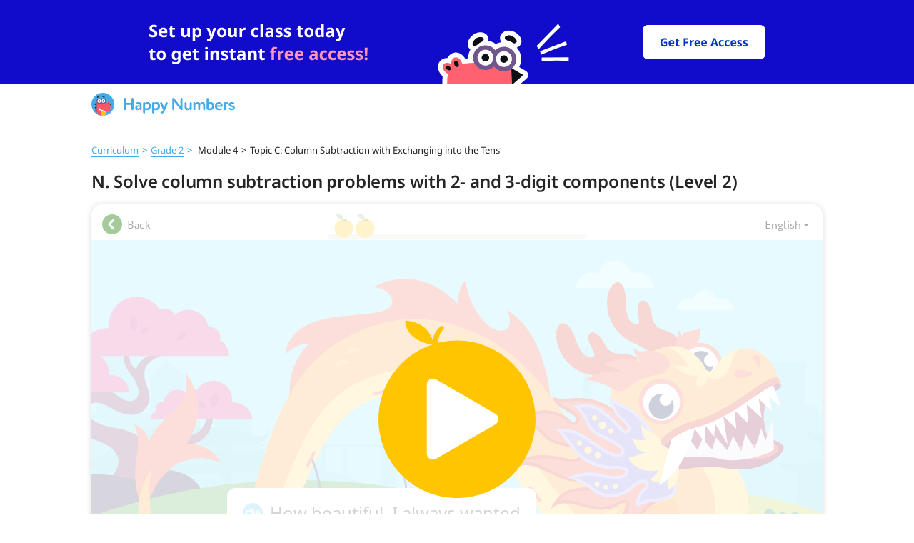

--- FILE ---
content_type: text/html; charset=utf-8
request_url: https://happynumbers.com/demo/cards/449044/
body_size: 4325
content:
<!DOCTYPE html><html><head><meta content="text/html; charset=UTF-8" http-equiv="Content-Type" /><meta content="width=device-width, initial-scale=1.0" name="viewport" /><meta name="csrf-param" content="authenticity_token" />
<meta name="csrf-token" content="Qf4ooAkZVsOhLYyiW2wdWCm+EAUn0N2Iy/Pu0jQNMYEkjPxctA3Uw7u2Vml+8UmNsuRRPQoBT9rE56sqgV5qRA==" /><link href="/favicons/favicon-96x96.png" rel="icon" sizes="96x96" type="image/png" /><link href="/favicons/favicon-32x32.png" rel="icon" sizes="32x32" type="image/png" /><link href="/favicons/favicon-16x16.png" rel="icon" sizes="16x16" type="image/png" /><script crossorigin src="https://unpkg.com/react@18.2.0/umd/react.production.min.js"></script><script crossorigin src="https://unpkg.com/react-dom@18.2.0/umd/react-dom.production.min.js"></script><script crossorigin src="https://unpkg.com/react-is@18.2.0/umd/react-is.production.min.js"></script><script>var APP_ID = "b31a1866409fb023239c4cfd0f61a8dc361d7e5f";
window.intercomSettings = {"app_id":"b31a1866409fb023239c4cfd0f61a8dc361d7e5f","custom_launcher_selector":".open-intercom-messenger"}</script><script>(function(){var w=window;var ic=w.Intercom;if(typeof ic==="function"){ic('reattach_activator');ic('update',w.intercomSettings);}else{var d=document;var i=function(){i.c(arguments);};i.q=[];i.c=function(args){i.q.push(args);};w.Intercom=i;var l=function(){var s=d.createElement('script');s.type='text/javascript';s.async=true;s.src='https://widget.intercom.io/widget/2hld647k';var x=d.getElementsByTagName('script')[0];x.parentNode.insertBefore(s,x);};if(document.readyState==='complete'){l();}else if(w.attachEvent){w.attachEvent('onload',l);}else{w.addEventListener('load',l,false);}}})();</script><script>!function (f, b, e, v, n, t, s) {
  if (f.fbq) return;
  n = f.fbq = function () {
    n.callMethod ?
      n.callMethod.apply(n, arguments) : n.queue.push(arguments)
  };
  if (!f._fbq) f._fbq = n;
  n.push = n;
  n.loaded = !0;
  n.version = '2.0';
  n.queue = [];
  t = b.createElement(e);
  t.async = !0;
  t.src = v;
  s = b.getElementsByTagName(e)[0];
  s.parentNode.insertBefore(t, s)
}(window, document, 'script', 'https://connect.facebook.net/en_US/fbevents.js');</script><script>fbq('init', '1197479961247055');
fbq('track', 'PageView');</script><meta charset="UTF-8">
<meta name="robots" content="index, follow, max-snippet:-1, max-image-preview:large, max-video-preview:-1">

<meta property="og:locale" content='en_US'>
<meta property="og:site_name" content='Math Blog for Differentiation'>

<script type='text/javascript'>
    const link = !!document.querySelector("link[rel='canonical']") ? document.querySelector("link[rel='canonical']") : document.createElement('link');
    link.setAttribute('rel', 'canonical');
    link.setAttribute('href', location.protocol + '//' + location.host + location.pathname);
    document.head.appendChild(link);

    const url = !!document.querySelector("meta[property='og:url']") ? document.querySelector("meta[property='og:url']") : document.createElement("meta");
    url.setAttribute('property', 'og:url');
    url.setAttribute('content', location.protocol + '//' + location.host + location.pathname);
    document.head.appendChild(url);
</script><script>function readCookie(name){var nameEQ=name+"=";var ca=document.cookie.split(';');for(var i=0;i<ca.length;i++){var c=ca[i];while(c.charAt(0)==' '){c=c.substring(1,c.length);}
    if(c.indexOf(nameEQ)==0){var value=c.substring(nameEQ.length,c.length);return value;}}
    return null;}

(function(i,s,o,g,r,a,m){i['GoogleAnalyticsObject']=r;i[r]=i[r]||function(){(i[r].q=i[r].q||[]).push(arguments)},i[r].l=1*new Date();a=s.createElement(o), m=s.getElementsByTagName(o)[0];a.async=1;a.src=g;m.parentNode.insertBefore(a,m)})(window,document,'script','https://www.google-analytics.com/analytics.js','ga');
let ga_obj={"cookieDomain": "auto"};
let user_id=readCookie('ga_user_id');
if(user_id===null){ga_obj.userId=user_id;console.debug('Created google-analytics-key userId='+user_id);}
window.ga_obj = ga_obj

if (typeof ga === 'function') {
    ga('create', "UA-43981514-1", ga_obj);

    if (user_id) {
        ga('set', 'dimension1', user_id);
    }
}</script><title>Solve column subtraction problems with 2- and 3-digit components (Level 2)</title>
<meta name="description" content='Students will solve column subtraction problems with 2- and 3-digit components. Students will have to recall the correct order for subtracting the 1s, 10s, and 100s without prompting'>

<meta property="og:type" content='article'>
<meta property="og:title" content='Solve column subtraction problems with 2- and 3-digit components (Level 2)'>
<meta property="og:description" content='Students will solve column subtraction problems with 2- and 3-digit components. Students will have to recall the correct order for subtracting the 1s, 10s, and 100s without prompting'>
<meta property="og:published_time" content='2026-01-26 05:20:41 -0500'>
<meta property="og:modified_time" content='2026-01-26 05:20:41 -0500'>
<meta property="og:image" content='<img src="https://static.happynumbers.com/card-preview/449044_28968_390219.png" />'>

<script type="application/ld+json">{
  "@context": "https://schema.org",
  "@graph": [
    {
      "@type": "Organization",
      "@id": "/blog/#organization",
      "name": null,
      "url": "HappyNumbers.com",
      "sameAs": [
        null,
        null
      ],
      "logo": {
        "@type": "ImageObject",
        "@id": "/blog/#logo",
        "inLanguage": "en-US",
        "url": "https://happynumbers.com/blog/blobs/redirect/eyJfcmFpbHMiOnsibWVzc2FnZSI6IkJBaHBBbW9FIiwiZXhwIjpudWxsLCJwdXIiOiJibG9iX2lkIn19--953a21548704f3ffd98f8daa792ef5dc33e17a2a/favicon-96x96.png",
        "width": 128,
        "height": 128,
        "caption": null
      },
      "image": {
        "@id": "/blog/#logo"
      }
    },
    {
      "@type": "WebSite",
      "@id": "/blog/#website",
      "url": "HappyNumbers.com",
      "name": "Math Blog for Differentiation",
      "description": "Ideas, tips, best practices, and freebies for differentiating math instruction",
      "publisher": {
        "@id": "/blog/#organization"
      },
      "inLanguage": "en-US"
    },
    {
      "@type": "ImageObject",
      "@id": ":/blog/card_preview/40036/#primaryimage",
      "inLanguage": "en-US",
      "url": null
    },
    {
      "@type": "WebPage",
      "@id": ":/blog/card_preview/40036/#webpage",
      "url": ":/blog/card_preview/40036/",
      "name": "Solve column subtraction problems with 2- and 3-digit components (Level 2)",
      "isPartOf": {
        "@id": "/blog/#website"
      },
      "primaryImageOfPage": {
        "@id": ":/blog/card_preview/40036/#primaryimage"
      },
      "datePublished": "2026-01-26 05:20:41 -0500",
      "dateModified": "2026-01-26 05:20:41 -0500",
      "inLanguage": "en-US",
      "potentialAction": [
        {
          "@type": "ReadAction",
          "target": [
            ":/blog/card_preview/40036/"
          ]
        }
      ]
    }
  ]
}</script>

<script>ga('set', "contentGroup2", "Card Preview");
ga('set', 'contentGroup4', "");
ga('set', 'contentGroup3', "");
ga('send', 'pageview');</script><link rel="stylesheet" media="all" href="/blog/application-9765e490e4408f0d48fcb97eea2da87673c8fe7ae8719700d1db14d28b19f275.css" /><script src="/blog/packs/js/application-3249626f172942950ebe.js"></script></head><body><div class="banner-header-wrapper"><div class="evergreen-banner-desktop"><div id="ssi_banner_root_desktop"></div></div><div class="evergreen-banner-mobile"><div id="ssi_banner_root_mobile"></div></div><div class="ssi-header--sticky" id="ssi_header_root"><div id="ssi-header-dummy-wrapper"><a href="/"><img src="/blog/ssi_headers/logo-45d2768e7caaab3d74b4b10ada97c353f5470916c11fe828b35041b665c32fa3.svg" /></a></div></div></div><div class="without-banner"><div class="card-preview"><script>window.onload = ()=>{
    ga('set', "contentGroup2", "Card preview");
    ga('set', 'contentGroup4', "");
    ga('set', 'contentGroup3', "");
    ga('send', 'pageview');
}</script><section class="card-preview"><p class="breadcrumb_card_preview content-wrapper"><a href="/math/grade2">Curriculum</a><span class="next-symbol">></span><a href="/math/grade2">Grade 2</a><span class="next-symbol">></span> Module 4<span class="next-symbol-inactive">></span>Topic C: Column Subtraction with Exchanging into the Tens</p><div class="card-preview_title content-wrapper"><h1>N. Solve column subtraction problems with 2- and 3-digit components (Level 2)</h1></div><div class="card-interface"><div class="buttons-wrapper"><div class="back-button"><div class="card-back"></div><span>Back</span></div></div></div><div class="frame-wrapper"><div class="card-preview_frame--preview" id="player"><div class="card-preview_frame--interface"></div><div class="card-preview_frame--scene"></div><div class="card-preview_frame--image" style="background-image: url(https://static.happynumbers.com/card-preview/449044_28968_390219.png)"><img class="card-preview_frame--icon" src="/blog/play_button-ec8b06e504a2285152a714619b4417902f7204f5b5436d27ba0345d854701e68.svg" /></div></div><iframe class="card-preview_frame" src="/blog/cards/13162"></iframe><div class="card-fullscreen"><div class="fullscreen-button"></div><span>Fullscreen</span></div></div><div class="bottom-content"><div class="card-preview_subtitle content-wrapper"><h2>About</h2><p>Students will solve column subtraction problems with 2- and 3-digit components. Students will have to recall the correct order for subtracting the 1s, 10s, and 100s without prompting</p></div><div class="card-preview_associations content-wrapper"><div class="card-preview_associations-container" id="associations-container"><h2>More tasks in this topic</h2><a class="" href="/demo/cards/294573/"><div class="card-preview_association--link"><img width="25" height="25" src="/blog/play_icon-8c5568cc915b6f2892778894682bcb6c846e71546312572f95e6a311c4e954bc.svg" /><p class="text-link">A. Solve subtraction problems using disk models</p></div></a><a class="" href="/demo/cards/294574/"><div class="card-preview_association--link"><img width="25" height="25" src="/blog/play_icon-8c5568cc915b6f2892778894682bcb6c846e71546312572f95e6a311c4e954bc.svg" /><p class="text-link">B. Use disk models to support solving column subtraction</p></div></a><a class="" href="/demo/cards/294575/"><div class="card-preview_association--link"><img width="25" height="25" src="/blog/play_icon-8c5568cc915b6f2892778894682bcb6c846e71546312572f95e6a311c4e954bc.svg" /><p class="text-link">C. Solve column subtraction with scaffolding</p></div></a><a class="" href="/demo/cards/294576/"><div class="card-preview_association--link"><img width="25" height="25" src="/blog/play_icon-8c5568cc915b6f2892778894682bcb6c846e71546312572f95e6a311c4e954bc.svg" /><p class="text-link">D. Use disk models to practice exchanging into the tens</p></div></a><a class="" href="/demo/cards/294577/"><div class="card-preview_association--link"><img width="25" height="25" src="/blog/play_icon-8c5568cc915b6f2892778894682bcb6c846e71546312572f95e6a311c4e954bc.svg" /><p class="text-link">E. Solve subtraction problems with regrouping (Level 1)</p></div></a><a class="hidden-link link-out-range" href="/demo/cards/294579/"><div class="card-preview_association--link"><img width="25" height="25" src="/blog/play_icon-8c5568cc915b6f2892778894682bcb6c846e71546312572f95e6a311c4e954bc.svg" /><p class="text-link">F. Solve subtraction problems with regrouping (Level 2)</p></div></a><a class="hidden-link link-out-range" href="/demo/cards/449152/"><div class="card-preview_association--link"><img width="25" height="25" src="/blog/play_icon-8c5568cc915b6f2892778894682bcb6c846e71546312572f95e6a311c4e954bc.svg" /><p class="text-link">G. Solve subtraction problems with regrouping (Level 3)</p></div></a><a class="hidden-link link-out-range" href="/demo/cards/294580/"><div class="card-preview_association--link"><img width="25" height="25" src="/blog/play_icon-8c5568cc915b6f2892778894682bcb6c846e71546312572f95e6a311c4e954bc.svg" /><p class="text-link">H. Solve subtraction problems with regrouping (Level 4)</p></div></a><a class="hidden-link link-out-range" href="/demo/cards/449737/"><div class="card-preview_association--link"><img width="25" height="25" src="/blog/play_icon-8c5568cc915b6f2892778894682bcb6c846e71546312572f95e6a311c4e954bc.svg" /><p class="text-link">I. Solve subtraction problems with regrouping (Level 5)</p></div></a><a class="hidden-link link-out-range" href="/demo/cards/294581/"><div class="card-preview_association--link"><img width="25" height="25" src="/blog/play_icon-8c5568cc915b6f2892778894682bcb6c846e71546312572f95e6a311c4e954bc.svg" /><p class="text-link">J. Solve column subtraction, making decisions about exchanging into the tens</p></div></a><a class="hidden-link link-out-range" href="/demo/cards/294582/"><div class="card-preview_association--link"><img width="25" height="25" src="/blog/play_icon-8c5568cc915b6f2892778894682bcb6c846e71546312572f95e6a311c4e954bc.svg" /><p class="text-link">K. Practice solving column subtraction problems independently (Part 1)</p></div></a><a class="hidden-link link-out-range" href="/demo/cards/294578/"><div class="card-preview_association--link"><img width="25" height="25" src="/blog/play_icon-8c5568cc915b6f2892778894682bcb6c846e71546312572f95e6a311c4e954bc.svg" /><p class="text-link">L. Practice solving column subtraction problems independently (Part 2)</p></div></a><a class="hidden-link link-out-range" href="/demo/cards/294583/"><div class="card-preview_association--link"><img width="25" height="25" src="/blog/play_icon-8c5568cc915b6f2892778894682bcb6c846e71546312572f95e6a311c4e954bc.svg" /><p class="text-link">M. Solve column subtraction problems with 2- and 3-digit components (Level 1)</p></div></a><a class="hidden-link link-out-range" href="/demo/cards/294584/"><div class="card-preview_association--link"><img width="25" height="25" src="/blog/play_icon-8c5568cc915b6f2892778894682bcb6c846e71546312572f95e6a311c4e954bc.svg" /><p class="text-link">O. Solve column subtraction problems with 2- and 3-digit components (Level 3)</p></div></a></div><div class="card-preview_associations-button" id="associations-button">View more...</div></div></div></section><noscript id="isBroken">false</noscript><script src="/blog/packs/js/cards_preview_helper-72f76c2ea1a8adeff4f0.js"></script></div></div><div id="ssi_footer_root"></div><script src="/blog/packs/js/includeHeaderTemplate-561f99b6d0206e10de29.js"></script><script>window.includeSsiTemplates && includeSsiTemplates('main', '');</script></body></html>

--- FILE ---
content_type: text/html; charset=utf-8
request_url: https://happynumbers.com/blog/cards/13162/
body_size: 5814
content:
<!DOCTYPE html>
<html>
  <head prefix="og: http://ogp.me/ns#">
    <meta charset="utf-8">
    <meta name="viewport" content="width=1024, user-scalable=0" />
    <script>
  window.fp_asset_host = "https://content.happynumbers.com/fp/17-hn";
</script>
    <title>Solve column subtraction problems with 2- and 3-digit components (Level 2)</title>
<script>console.log('')</script>
<link rel="stylesheet" media="all" href="/blog/overwrite-0e41944b0ac50a99bd734392a529fb3ab35411c66f6aea7e2bd7f25ec9cad943.css"> </link>
<script src="/blog/overwrite-a8aced9c1d639c5c29dad8b4116e658139d29381e226b49802b1b30d8664d1fa.js"> </script>
<meta name="description" content="Students will solve column subtraction problems with 2- and 3-digit components. Students will have to recall the correct order for subtracting the 1s, 10s, and 100s without prompting" />
<meta name="title" content="Solve column subtraction problems with 2- and 3-digit components (Level 2)" />

    <!-- minimal content settings -->
    <link rel="stylesheet" media="all" href="https://content.happynumbers.com/fp/17-hn/fat_player/super_lib/super_lib-7a457a19bab09821c23430f716215b384ca6afa981467c475ea2758754541880.css" />
    <script src="https://content.happynumbers.com/fp/17-hn/fat_player/super_lib/super_lib-aeb1e9e4a81b33e19fd40593778802ea353558decf143b6fc4a086a3936dc6d8.js"></script>
    <link rel="stylesheet" media="all" href="https://content.happynumbers.com/fp/17-hn/fat_player/fonts/all-d0b2b1d603199dbe0b7c56eaaeb2de2571db7f6e9a9702db527e818fe9d9e7fc.css" />
    <style>html, body { font-family: 'Circe'; }</style>
    <style>#board.cr, #answer.cr { font-family: 'CirceRounded'; }</style>
    <style>.openhand { cursor: url("https://content.happynumbers.com/fp/17-hn/fat_player/cursors/openhand-080627fa359156339e79f118fa66a6937f09ff679fe87e8afa473b95c8168d35.cur"), pointer; }</style>
    <style>.closedhand { cursor: url("https://content.happynumbers.com/fp/17-hn/fat_player/cursors/closedhand-d367ee0a4c16c7cebfdbf92c97a72ff63878e7f8be176ac8c5ede75a2265ec52.cur"), pointer; }</style>
    <style>.pointerhand { cursor: pointer; }</style>
    <!--[if gte IE 9]><style type="text/css">.gradient{filter: none !important;}</style><![endif]-->
    <!-- board -->
    <style>body.keypaded { padding-bottom: 95px; }</style>
    <script>
  I18n = {};
  I18n.locale = "en";
  I18n.defaultLocale = "en";
  I18n.fallbacks = true;
  I18n.js_common_beads_progress_drawer_on_terminated = "Reload page to continue.<br>Card has already been opened in another tab.";
  I18n.js_common_beads_v2_progress_drawer_on_terminated = "Reload page to continue.<br>Card has already been opened in another tab.";
  I18n.js_common_beads_v3_progress_drawer_on_terminated = "Reload page to continue.<br>Card has already been opened in another tab.";
  I18n.js_common_beads_v4_progress_drawer_on_terminated = "Reload page to continue.<br>Card has already been opened in another tab.";
  I18n.js_common_keypad_iwb_2_hacker_hide = "Hide";
  I18n.js_common_keypad_iwb_2_hacker_show = "Show Smartboard Keyboard";
  I18n.js_common_progress_drawer_on_terminated = "Reload page to continue.<br>Card has already been opened in another tab.";
  I18n.j_lab_i18n_js_common_lamps_progress_drawer_more                 = "Next";
  I18n.j_lab_i18n_js_common_lamps_progress_drawer_no_tries             = "Your tries are over. The task will be available<br>tomorrow. Now try some other tasks.";
  I18n.j_lab_i18n_js_common_lamps_progress_drawer_no_tries_with_prompt = "Your tries are over.<br>Solve the task with a clue.";
  I18n.j_lab_i18n_js_common_lamps_progress_drawer_on_terminated        = "Reload page to continue.<br>Card has already been opened in another tab.";
  I18n.j_lab_i18n_js_common_lamps_progress_drawer_one_try              = "You've got only one try left.";
  I18n.j_lab_i18n_js_common_lamps_progress_drawer_to_tasks             = "To the tasks";
  I18n.j_lab_i18n_js_common_lamps_progress_drawer_two_tries            = "You've got two tries left.";
  I18n.j_lab_i18n_js_common_lamps_progress_drawer_wrong                = "It's not right!";
</script>
    <link rel="stylesheet" media="all" href="https://content.happynumbers.com/fp/17-hn/fat_player/kafel_beads_v3-ef2c341d62789395b7f8478941774766ed3e7e372cf70c5180ce2c36901be969.css" />
    <script src="https://content.happynumbers.com/fp/17-hn/fat_player/kafel_beads_v3-a488cd874b762ba9b28109df209a30b794739f302bfb65ed8bf88ee3dcc9cb28.js"></script>
    <meta name="csrf-param" content="authenticity_token" />
<meta name="csrf-token" content="wOI87gQYjzBrYsQEaQcddVIxtOutgwjol8Ma3AFNwrKlkOgSuQwNMHH5Hs9MmkmgyWv104BSmrqY118ktB6Zdw==" />
    <style>
    body .uchiru_box {
        box-shadow: none !important;
    }
    div.uchiru_bg_color, div.uchiru_bg_cell, div.uchiru_bg_stuff {
        background: none !important;
    }

    img.uchiru_bg_color {
        display: none !important;
    }
</style>



    <script>        var UCHI_CARDS_ASSET_HOST = "https://content.happynumbers.com";
</script>
<script src="https://content.happynumbers.com/390219/28968/card.js"></script>
<link rel="stylesheet" media="screen" href="https://content.happynumbers.com/390219/28968/card.css" />
    <script>
  (this.Card && this.Card.play) || (this.Card = Card28968_v390219);
</script>
    <script>
  var ipc = null;
  if (Card.Player) {
    ipc = Card.Player.Ipc;
  } else if (Card.Player1) {
    ipc = Card.Player1.Ipc;
  } else if (Card.Ipc) {
    ipc = Card.Ipc;
  }
  if (ipc) {
    ipc.prototype.heartbeat = function() {};
    if (ipc.prototype.on_event) {
      ipc.prototype.on_event__orig = ipc.prototype.on_event;
      ipc.prototype.on_event = function(kind, params) {
        if (
          kind == "$lesson_finish" ||
          kind == "$store" ||
          kind == "__beads_exercise_finish_succ" ||
          kind == "__missed_audio_constant" ||
          kind == "__speaker_manager_say_log" ||
          kind == "__grade_test_status" ||
          kind == "__grade_test_v2_status" ||
          kind == "__grade_test_hn_status" ||
          kind == "__grade_test_exercise_finish" ||
          kind == "__adaptive_start_script" ||
          kind == "__adaptive_exercise_finish_succ" ||
          kind == "__adaptive_exercise_finish_failed" ||
          kind == "__lamps_exercise_finish_succ" ||
          kind == "__lamps_exercise_finish_failed" ||
          kind == "beads_exercise_finish_failed" ||
          kind == "beads_exercise_finish_succ" ||
          kind == "beads_exercise_finish_force_succ" ||
          kind == "beads_start_script" ||
          kind == "lamps_fail" ||
          kind == "test_exercise_finish_succ" ||
          kind == "test_exercise_finish_failed" ||
          kind == "test_start_script" ||
          kind == "__grade_test_v2_exercise_finish_succ" ||
          kind == "__grade_test_v2_exercise_finish_failed" ||
          kind == "__grade_test_v2_start_script" ||
          kind == "__grade_test_hn_exercise_finish_succ" ||
          kind == "__grade_test_hn_exercise_finish_failed" ||
          kind == "__grade_test_hn_start_script" ||
          kind == "exercise_start" ||
          ((["user-event.check"]).indexOf(kind) != -1)
        ) {
          this.on_event__orig(kind, params);
        }
      }
    }
    if (Card.Player) {
      ipc.prototype.__try_send = function() {
        var self = this,
            events,
            current_hook;
        if (self.terminated || self.send_now) {
          return;
        }
        if (self.events.length === 0) {
          if (self.after_send_callback) {
            self.after_send_callback();
          }
          self.after_send_callback = null;
        } else {
          self.send_now = true;
          events = self.events;
          self.events = [];
          console.log("AJAX send: " + JSON.stringify(_(events).map(function(e) { return e.seq_num; })));
          current_hook = $.__long_action_hook;
          $.__long_action_hook = null;
          $.ajax({
            url: self.stats_host + "/sessions/" + self.session_id + "/events",
            type: "POST",
            contentType: "application/json; charset=utf-8",
            timeout: 5000,
            data: JSON.stringify({ events: events, access_token: self.access_token }),
            dataType: "json",
            error: function(e) {
              console.log("AJAX error");
              self.send_now = false;
              self.events = events.concat(self.events);
              $.delay(5000, function() {
                self.__try_send();
              });
            },
            success: function(data) {
              self.send_now = false;
              if (data.status === "ok") {
                self.__try_send();
              } else if (data.status === "no_free_beads_left" && data.redirect_to !== null) {
                if (self.cardFinish) {
                  self.__try_send();
                  return;
                }
                self.terminated = true;
                window.location = data.redirect_to;
              } else if (data.status === "session_completed") {
                if (self.cardFinish) {
                  self.__try_send();
                  return;
                }
                self.terminated = false;
              } else {
                self.terminated = true;
                self.on_access_denied();
              }
            }
          });
          $.__long_action_hook = current_hook;
        }
      }
    }
  }
</script>
    <script>
  (function () {
    try {
      var SPEAKER_MANAGER_SAY_LOG_SIGNAL = "__speaker_manager_say_log";
      var content_card_id = 28968;
      var version = 390219;
      var card = window.Card;
      var SignalListener = null;
      if (card && card.Player1) {
        SignalListener = card.Player1.SignalListener;
      }
      (function () {
        if (SignalListener) {
          if (SignalListener.prototype.on_event == null) return;
          SignalListener.prototype.__HACK__speaker_manager__HACK__on_event__orig = SignalListener.prototype.on_event;
          SignalListener.prototype.on_event = function (signal_name, options) {
            // ignore some signals
            if (signal_name === SPEAKER_MANAGER_SAY_LOG_SIGNAL) return;
            this.__HACK__speaker_manager__HACK__on_event__orig.apply(this, arguments);
          };
        }
      }());
      var SpeakerManager = null;
      if (card && card.Player1) {
        SpeakerManager = card.Player1.SpeakerManager;
      }
      if (SpeakerManager) {
        if (SpeakerManager.prototype.say == null) return;
        SpeakerManager.prototype.__HACK__speaker_manager__HACK__say__orig = SpeakerManager.prototype.say;
        SpeakerManager.prototype.say = function (_label, _opt, _cb) {
          // dont mutate arguments
          var label = _label;
          var opt = _opt;
          var cb = _cb;
          // do hack
          try {
            if (opt == null) opt = {};
            if (cb == null && typeof opt === "function") {
              cb = opt; opt = {};
            }
            var sound = null;
            if (this.audio_manager) {
              sound = this.audio_manager.sound(label, {option:opt.option});
            }
            var text = (function() {
              try {
                return card.Player1.__i18n_t(this.script_name, label, opt.args, this.locale);
              } catch (e) {}
            }).call(this);
            var speech = (function() {
              try {
                return card.Player1.__i18n_s(this.script_name, label, opt.args, this.locale);
              } catch (e) {}
            }).call(this);
            var data = {
              locale: this.locale,
              content_card_id: content_card_id,
              version: version,
              script_name: this.script_name,
              label: label, option: opt.option,
              args: opt.args,
              text: text,
              speech: speech,
              audio_present: !!sound
            };
            console.log(data);
            var tutor = null;
            if (card && card.Player1 && card.Player1.__score) {
              tutor = card.Player1.__score.tutor;
            }
            if (tutor && tutor._sys_event) {
              tutor._sys_event(SPEAKER_MANAGER_SAY_LOG_SIGNAL, data);
            }
          }
          catch (e) {
            console.log("[speaker_manager_binary_hack] hack crashed");
            console.log(e);
            console.log(e && e.name);
            console.log(e && e.message);
            console.log(e && e.stack);
          }
          // call original method
          this.__HACK__speaker_manager__HACK__say__orig.apply(this, arguments);
        }
      }
    }
    catch (e) {
      console.log("[speaker_manager_binary_hack] hack crashed");
      console.log(e);
      console.log(e && e.name);
      console.log(e && e.message);
      console.log(e && e.stack);
    }
  }());
</script>
    <script>
  (function() {
    var card = Card;
  })();
</script>


  </head>
  <body>
    <div style="width:0;height:0;overflow:hidden">
  <span style="font-family:'Noto Sans' !important">.</span>
  <span style="font-family:'Noto Sans' !important;font-weight: bold !important">.</span>
  <span style="font-family:'Noto Sans' !important;font-style: italic !important">.</span>
  <span style="font-family:'Noto Sans' !important;font-style: italic !important;font-weight: bold !important">.</span>
  <span style="font-family:'PT Sans' !important">.</span>
  <span style="font-family:'PT Serif' !important">.</span>
  <span style="font-family:'CirceRounded' !important">.</span>
  <span style="font-family:'CirceRounded' !important;font-weight: bold !important">.</span>
  <span style="font-family:'CirceRounded-Regular' !important">.</span>
  <span style="font-family:'CirceRounded-Alt-Bold' !important">.</span>
  <span style="font-family:'Circe' !important">.</span>
  <span style="font-family:'Circe' !important;font-weight: bold !important">.</span>
  <span style="font-family:'Circe-Regular' !important">.</span>
  <span style="font-family:'Circe-Bold' !important">.</span>
  <span style="font-family:'DejaVu Sans' !important">.</span>
  <span style="font-family:'Neucha' !important">.</span>
</div>
    

<div class="uchiru_bg_color"></div>
    <div class="uchiru_box">
      <div class="uchiru_head_beads_v3 card">
        <a class="back-link" style="" href="?">
  <div class="arrow-left"></div>
  <span>Back</span>
</a>
        <div class="beads_v3-wrapper">
          <div id="progress"></div>
        </div>
        <div class="beads_v3-wrapper__right-group">
      <a href="#" class="uchiru-locale-dropdown__toggle ">
        <span class="uchiru-locale-dropdown__toggle__text">English</span><span class="uchiru-locale-dropdown__toggle__caret"></span>
      </a>
  <ul class="uchiru-locale-dropdown__menu uchiru-locale-dropdown__menu_pull-right">
      <li class="uchiru-locale-dropdown__menu__item">
        <a href="https://happynumbers.com/blog/language/en/" class="uchiru-locale-dropdown__menu__item__link">English</a>
      </li>
      <li class="uchiru-locale-dropdown__menu__item">
        <a href="https://happynumbers.com/blog/language/es/" class="uchiru-locale-dropdown__menu__item__link">Español</a>
      </li>
  </ul>
        </div>
      </div>

<div class="card_content_beads_v3">
  <script>
    $(function(){
      try {
        var KeypadManager = UchiruKeypad3.KeypadManager
        var Series = ((function() {
    var module = {};
    (function(module) { var Series = (function() {
  function Series() {
    this._middleware = [];
    this._i = 0;
  }
  Series.prototype.use = function(fn) {
    this._middleware.push(fn)
  };
  Series.prototype.run = function() {
    this._i = 0;
    var func = null;
    var args = Array.prototype.slice.call(arguments)
      .concat(function() {
        this._i += 1;
        return func();
      }.bind(this));
    func = (function () {
      if (!(this._i < this._middleware.length)) {
        return;
      }
      var fn = this._middleware[this._i];
      fn.apply(null, args);
    }).bind(this);
    return func();
  }
  return Series;
})();
module.exports = Series;
 })(module);
    return module.exports;
  })());
        var place = $("#board");
        var progress = $("#progress");
        var interbeads_congrat = Card.__meta.supports.interbeads_congrat;
        var interbeads_congrat_no_text = Card.__meta.supports.interbeads_congrat_no_text ? true: false;
        var beads_drawer = new BeadsV3ProgressDrawer(place, progress, '/blog/congrats/', { interbeads_congrat: interbeads_congrat, interbeads_congrat_no_text: interbeads_congrat_no_text });
        beads_drawer.set_locale('en');
        if(Card.__meta.const && Card.__meta.const.arrWrong){
          beads_drawer.redefineCongratLocale(Card.__meta.const.arrWrong, "arrWrong");
        }
        if(Card.__meta.const && Card.__meta.const.arrRight){
          beads_drawer.redefineCongratLocale(Card.__meta.const.arrRight, "arrRight");
        }
        var uchiruKeypad3Manager = new KeypadManager(place, {
          locale: "en",
          show_keypad_on_desktop: true
        });
        var uchiruKeypad3ManagerOnEvents = function(event, options, next){
          uchiruKeypad3Manager.onEvents(event, options);
          next();
        };
        var cardOnEvents = function(event, options, next){
          if (event == '__back') {
            window.location = '?';
            return;
          }
          next();
        };
        var beadsDrawerOnEvents = function(event, options, next){
          beads_drawer.on_beads(event, options);
          next();
        };
        var eventSeries = new Series();
        var main = function(){
          eventSeries.use(uchiruKeypad3ManagerOnEvents);
          eventSeries.use(cardOnEvents);
          eventSeries.use(beadsDrawerOnEvents);
        };
        var middleware = (((function() {
    var module = {};
    (function(module) {  })(module);
    return module.exports;
  })())) || function (eventSeries, next) { next(); };
        middleware(eventSeries, main);
        var Player = ((function() {
    var module = {};
    (function(module) { var Player;
if (!Card.__meta || !Card.__meta["player"] || Card.__meta["player"] === "/players/player_1") {
  Player = Card.Player1;
} else if (Card.__meta["player"] === "/players/player-iframe-dynamic") {
  Player = Card.PlayerIFrameDynamic;
} else if (Card.__meta["player"] === "/players/player-iframe") {
  Player = Card.PlayerIFrame;
} else if (Card.__meta["player"] === "/players/player-1") {
  Player = Card.Player1;
}
module.exports = Player;
 })(module);
    return module.exports;
  })());
        if (!Card.Player) Card.Player = Player;
        Card.Messaging && Card.Messaging.run();
        var playCard = function (opt) {
          if (opt == null) { opt = {} };
          Card.play(place, "https://content.happynumbers.com", $.extend({"content_card_id":28968,"version":390219,"show_keypad_on_desktop":true}, {
            on_beads: function(event, options) {
              eventSeries.run(event, options);
            },
            locale: "en"
              ,speech_on: true
          }, opt.playOptions));
        };
        if (!window.FatPlayer) { window.FatPlayer = {} };
        FatPlayer.playCard = playCard;
         FatPlayer.playCard(); 
      }
      catch (err) {
        (function () {
          var main = function(){ throw err; };
          var middleware = (((function() {
    var module = {};
    (function(module) {  })(module);
    return module.exports;
  })())) || function (err, next) { next(); };
          middleware(err, main);
        }());
      }
    });
  </script>
  <div id="board"></div>
</div>
    </div>
    <script>
  (function() {
    InterbeadsCongratDrawerV2.prototype.__translation._arrRight.es = [
      '¡Magnífico!',
      '¡Espectacular!',
      '¡Fantástico!',
      '¡Eres lo máximo!',
      '¡Alucinante!',
      '¡Esplendido!',
      '¡Estupendo!',
      '¡Extraordinario!',
      '¡Fabuloso!',
      '¡Muy bien!',
      '¡Lo hiciste!',
      '¡Eso es!'
    ];
    InterbeadsCongratDrawerV2.prototype.__translation._arrWrong.es = [
    '¡Inténtalo otra vez!',
    '¡Buen intento!',
    '¡Seguir intentándolo!',
    '¡Buen intento!',
    '¡Estuviste cerca!'
    ];
    InterbeadsCongratDrawer.prototype.__translation._arrRight.es = [
    '¡Genial!',
    '¡Excelente!',
    '¡Perfecto!'
    ];
    InterbeadsCongratDrawer.prototype.__translation._arrWrong.es = [
    '¡Bien!',
    '¡Estuviste cerca!'
    ];
  })();
</script>



  </body>
</html>


--- FILE ---
content_type: text/css
request_url: https://happynumbers.com/blog/application-9765e490e4408f0d48fcb97eea2da87673c8fe7ae8719700d1db14d28b19f275.css
body_size: 8872
content:
trix-editor{border:1px solid #bbb;border-radius:3px;margin:0;padding:0.4em 0.6em;min-height:5em;outline:none}trix-toolbar *{box-sizing:border-box}trix-toolbar .trix-button-row{display:flex;flex-wrap:nowrap;justify-content:space-between;overflow-x:auto}trix-toolbar .trix-button-group{display:flex;margin-bottom:10px;border:1px solid #bbb;border-top-color:#ccc;border-bottom-color:#888;border-radius:3px}trix-toolbar .trix-button-group:not(:first-child){margin-left:1.5vw}@media (max-device-width: 768px){trix-toolbar .trix-button-group:not(:first-child){margin-left:0}}trix-toolbar .trix-button-group-spacer{flex-grow:1}@media (max-device-width: 768px){trix-toolbar .trix-button-group-spacer{display:none}}trix-toolbar .trix-button{position:relative;float:left;color:rgba(0,0,0,0.6);font-size:0.75em;font-weight:600;white-space:nowrap;padding:0 0.5em;margin:0;outline:none;border:none;border-bottom:1px solid #ddd;border-radius:0;background:transparent}trix-toolbar .trix-button:not(:first-child){border-left:1px solid #ccc}trix-toolbar .trix-button.trix-active{background:#cbeefa;color:black}trix-toolbar .trix-button:not(:disabled){cursor:pointer}trix-toolbar .trix-button:disabled{color:rgba(0,0,0,0.125)}@media (max-device-width: 768px){trix-toolbar .trix-button{letter-spacing:-0.01em;padding:0 0.3em}}trix-toolbar .trix-button--icon{font-size:inherit;width:2.6em;height:1.6em;max-width:calc(0.8em + 4vw);text-indent:-9999px}@media (max-device-width: 768px){trix-toolbar .trix-button--icon{height:2em;max-width:calc(0.8em + 3.5vw)}}trix-toolbar .trix-button--icon::before{display:inline-block;position:absolute;top:0;right:0;bottom:0;left:0;opacity:0.6;content:"";background-position:center;background-repeat:no-repeat;background-size:contain}@media (max-device-width: 768px){trix-toolbar .trix-button--icon::before{right:6%;left:6%}}trix-toolbar .trix-button--icon.trix-active::before{opacity:1}trix-toolbar .trix-button--icon:disabled::before{opacity:0.125}trix-toolbar .trix-button--icon-attach::before{background-image:url(data:image/svg+xml,%3Csvg%20xmlns%3D%22http%3A%2F%2Fwww.w3.org%2F2000%2Fsvg%22%20width%3D%2224%22%20height%3D%2224%22%3E%3Cpath%20d%3D%22M16.5%206v11.5a4%204%200%201%201-8%200V5a2.5%202.5%200%200%201%205%200v10.5a1%201%200%201%201-2%200V6H10v9.5a2.5%202.5%200%200%200%205%200V5a4%204%200%201%200-8%200v12.5a5.5%205.5%200%200%200%2011%200V6h-1.5z%22%2F%3E%3C%2Fsvg%3E);top:8%;bottom:4%}trix-toolbar .trix-button--icon-bold::before{background-image:url(data:image/svg+xml,%3Csvg%20xmlns%3D%22http%3A%2F%2Fwww.w3.org%2F2000%2Fsvg%22%20width%3D%2224%22%20height%3D%2224%22%3E%3Cpath%20d%3D%22M15.6%2011.8c1-.7%201.6-1.8%201.6-2.8a4%204%200%200%200-4-4H7v14h7c2.1%200%203.7-1.7%203.7-3.8%200-1.5-.8-2.8-2.1-3.4zM10%207.5h3a1.5%201.5%200%201%201%200%203h-3v-3zm3.5%209H10v-3h3.5a1.5%201.5%200%201%201%200%203z%22%2F%3E%3C%2Fsvg%3E)}trix-toolbar .trix-button--icon-italic::before{background-image:url(data:image/svg+xml,%3Csvg%20xmlns%3D%22http%3A%2F%2Fwww.w3.org%2F2000%2Fsvg%22%20width%3D%2224%22%20height%3D%2224%22%3E%3Cpath%20d%3D%22M10%205v3h2.2l-3.4%208H6v3h8v-3h-2.2l3.4-8H18V5h-8z%22%2F%3E%3C%2Fsvg%3E)}trix-toolbar .trix-button--icon-link::before{background-image:url(data:image/svg+xml,%3Csvg%20xmlns%3D%22http%3A%2F%2Fwww.w3.org%2F2000%2Fsvg%22%20width%3D%2224%22%20height%3D%2224%22%3E%3Cpath%20d%3D%22M9.88%2013.7a4.3%204.3%200%200%201%200-6.07l3.37-3.37a4.26%204.26%200%200%201%206.07%200%204.3%204.3%200%200%201%200%206.06l-1.96%201.72a.91.91%200%201%201-1.3-1.3l1.97-1.71a2.46%202.46%200%200%200-3.48-3.48l-3.38%203.37a2.46%202.46%200%200%200%200%203.48.91.91%200%201%201-1.3%201.3z%22%2F%3E%3Cpath%20d%3D%22M4.25%2019.46a4.3%204.3%200%200%201%200-6.07l1.93-1.9a.91.91%200%201%201%201.3%201.3l-1.93%201.9a2.46%202.46%200%200%200%203.48%203.48l3.37-3.38c.96-.96.96-2.52%200-3.48a.91.91%200%201%201%201.3-1.3%204.3%204.3%200%200%201%200%206.07l-3.38%203.38a4.26%204.26%200%200%201-6.07%200z%22%2F%3E%3C%2Fsvg%3E)}trix-toolbar .trix-button--icon-strike::before{background-image:url(data:image/svg+xml,%3Csvg%20xmlns%3D%22http%3A%2F%2Fwww.w3.org%2F2000%2Fsvg%22%20width%3D%2224%22%20height%3D%2224%22%3E%3Cpath%20d%3D%22M12.73%2014l.28.14c.26.15.45.3.57.44.12.14.18.3.18.5%200%20.3-.15.56-.44.75-.3.2-.76.3-1.39.3A13.52%2013.52%200%200%201%207%2014.95v3.37a10.64%2010.64%200%200%200%204.84.88c1.26%200%202.35-.19%203.28-.56.93-.37%201.64-.9%202.14-1.57s.74-1.45.74-2.32c0-.26-.02-.51-.06-.75h-5.21zm-5.5-4c-.08-.34-.12-.7-.12-1.1%200-1.29.52-2.3%201.58-3.02%201.05-.72%202.5-1.08%204.34-1.08%201.62%200%203.28.34%204.97%201l-1.3%202.93c-1.47-.6-2.73-.9-3.8-.9-.55%200-.96.08-1.2.26-.26.17-.38.38-.38.64%200%20.27.16.52.48.74.17.12.53.3%201.05.53H7.23zM3%2013h18v-2H3v2z%22%2F%3E%3C%2Fsvg%3E)}trix-toolbar .trix-button--icon-quote::before{background-image:url(data:image/svg+xml,%3Csvg%20version%3D%221%22%20xmlns%3D%22http%3A%2F%2Fwww.w3.org%2F2000%2Fsvg%22%20width%3D%2224%22%20height%3D%2224%22%3E%3Cpath%20d%3D%22M6%2017h3l2-4V7H5v6h3zm8%200h3l2-4V7h-6v6h3z%22%2F%3E%3C%2Fsvg%3E)}trix-toolbar .trix-button--icon-heading-1::before{background-image:url(data:image/svg+xml,%3Csvg%20version%3D%221%22%20xmlns%3D%22http%3A%2F%2Fwww.w3.org%2F2000%2Fsvg%22%20width%3D%2224%22%20height%3D%2224%22%3E%3Cpath%20d%3D%22M12%209v3H9v7H6v-7H3V9h9zM8%204h14v3h-6v12h-3V7H8V4z%22%2F%3E%3C%2Fsvg%3E)}trix-toolbar .trix-button--icon-code::before{background-image:url(data:image/svg+xml,%3Csvg%20xmlns%3D%22http%3A%2F%2Fwww.w3.org%2F2000%2Fsvg%22%20width%3D%2224%22%20height%3D%2224%22%3E%3Cpath%20d%3D%22M18.2%2012L15%2015.2l1.4%201.4L21%2012l-4.6-4.6L15%208.8l3.2%203.2zM5.8%2012L9%208.8%207.6%207.4%203%2012l4.6%204.6L9%2015.2%205.8%2012z%22%2F%3E%3C%2Fsvg%3E)}trix-toolbar .trix-button--icon-bullet-list::before{background-image:url(data:image/svg+xml,%3Csvg%20version%3D%221%22%20xmlns%3D%22http%3A%2F%2Fwww.w3.org%2F2000%2Fsvg%22%20width%3D%2224%22%20height%3D%2224%22%3E%3Cpath%20d%3D%22M4%204a2%202%200%201%200%200%204%202%202%200%200%200%200-4zm0%206a2%202%200%201%200%200%204%202%202%200%200%200%200-4zm0%206a2%202%200%201%200%200%204%202%202%200%200%200%200-4zm4%203h14v-2H8v2zm0-6h14v-2H8v2zm0-8v2h14V5H8z%22%2F%3E%3C%2Fsvg%3E)}trix-toolbar .trix-button--icon-number-list::before{background-image:url(data:image/svg+xml,%3Csvg%20xmlns%3D%22http%3A%2F%2Fwww.w3.org%2F2000%2Fsvg%22%20width%3D%2224%22%20height%3D%2224%22%3E%3Cpath%20d%3D%22M2%2017h2v.5H3v1h1v.5H2v1h3v-4H2v1zm1-9h1V4H2v1h1v3zm-1%203h1.8L2%2013.1v.9h3v-1H3.2L5%2010.9V10H2v1zm5-6v2h14V5H7zm0%2014h14v-2H7v2zm0-6h14v-2H7v2z%22%2F%3E%3C%2Fsvg%3E)}trix-toolbar .trix-button--icon-undo::before{background-image:url(data:image/svg+xml,%3Csvg%20xmlns%3D%22http%3A%2F%2Fwww.w3.org%2F2000%2Fsvg%22%20width%3D%2224%22%20height%3D%2224%22%3E%3Cpath%20d%3D%22M12.5%208c-2.6%200-5%201-6.9%202.6L2%207v9h9l-3.6-3.6A8%208%200%200%201%2020%2016l2.4-.8a10.5%2010.5%200%200%200-10-7.2z%22%2F%3E%3C%2Fsvg%3E)}trix-toolbar .trix-button--icon-redo::before{background-image:url(data:image/svg+xml,%3Csvg%20xmlns%3D%22http%3A%2F%2Fwww.w3.org%2F2000%2Fsvg%22%20width%3D%2224%22%20height%3D%2224%22%3E%3Cpath%20d%3D%22M18.4%2010.6a10.5%2010.5%200%200%200-16.9%204.6L4%2016a8%208%200%200%201%2012.7-3.6L13%2016h9V7l-3.6%203.6z%22%2F%3E%3C%2Fsvg%3E)}trix-toolbar .trix-button--icon-decrease-nesting-level::before{background-image:url(data:image/svg+xml,%3Csvg%20xmlns%3D%22http%3A%2F%2Fwww.w3.org%2F2000%2Fsvg%22%20width%3D%2224%22%20height%3D%2224%22%3E%3Cpath%20d%3D%22M3%2019h19v-2H3v2zm7-6h12v-2H10v2zm-8.3-.3l2.8%202.9L6%2014.2%204%2012l2-2-1.4-1.5L1%2012l.7.7zM3%205v2h19V5H3z%22%2F%3E%3C%2Fsvg%3E)}trix-toolbar .trix-button--icon-increase-nesting-level::before{background-image:url(data:image/svg+xml,%3Csvg%20xmlns%3D%22http%3A%2F%2Fwww.w3.org%2F2000%2Fsvg%22%20width%3D%2224%22%20height%3D%2224%22%3E%3Cpath%20d%3D%22M3%2019h19v-2H3v2zm7-6h12v-2H10v2zm-6.9-1L1%2014.2l1.4%201.4L6%2012l-.7-.7-2.8-2.8L1%209.9%203.1%2012zM3%205v2h19V5H3z%22%2F%3E%3C%2Fsvg%3E)}trix-toolbar .trix-dialogs{position:relative}trix-toolbar .trix-dialog{position:absolute;top:0;left:0;right:0;font-size:0.75em;padding:15px 10px;background:#fff;box-shadow:0 0.3em 1em #ccc;border-top:2px solid #888;border-radius:5px;z-index:5}trix-toolbar .trix-input--dialog{font-size:inherit;font-weight:normal;padding:0.5em 0.8em;margin:0 10px 0 0;border-radius:3px;border:1px solid #bbb;background-color:#fff;box-shadow:none;outline:none;-webkit-appearance:none;-moz-appearance:none}trix-toolbar .trix-input--dialog.validate:invalid{box-shadow:#F00 0px 0px 1.5px 1px}trix-toolbar .trix-button--dialog{font-size:inherit;padding:0.5em;border-bottom:none}trix-toolbar .trix-dialog--link{max-width:600px}trix-toolbar .trix-dialog__link-fields{display:flex;align-items:baseline}trix-toolbar .trix-dialog__link-fields .trix-input{flex:1}trix-toolbar .trix-dialog__link-fields .trix-button-group{flex:0 0 content;margin:0}trix-editor [data-trix-mutable]:not(.attachment__caption-editor){-webkit-user-select:none;-moz-user-select:none;-ms-user-select:none;user-select:none}trix-editor [data-trix-mutable]::-moz-selection,trix-editor [data-trix-cursor-target]::-moz-selection,trix-editor [data-trix-mutable] ::-moz-selection{background:none}trix-editor [data-trix-mutable]::-moz-selection,trix-editor [data-trix-cursor-target]::-moz-selection,trix-editor [data-trix-mutable] ::-moz-selection{background:none}trix-editor [data-trix-mutable]::selection,trix-editor [data-trix-cursor-target]::selection,trix-editor [data-trix-mutable] ::selection{background:none}trix-editor .attachment__caption-editor[data-trix-mutable]:focus::-moz-selection{background:highlight}trix-editor .attachment__caption-editor[data-trix-mutable]:focus::selection{background:highlight}trix-editor .attachment.attachment--file[data-trix-mutable]{box-shadow:0 0 0 2px highlight;border-color:transparent}trix-editor .attachment[data-trix-mutable] img{box-shadow:0 0 0 2px highlight}trix-editor .attachment{position:relative}trix-editor .attachment:hover{cursor:default}trix-editor .attachment--preview .attachment__caption:hover{cursor:text}trix-editor .attachment__progress{position:absolute;z-index:1;height:20px;top:calc(50% - 10px);left:5%;width:90%;opacity:0.9;transition:opacity 200ms ease-in}trix-editor .attachment__progress[value="100"]{opacity:0}trix-editor .attachment__caption-editor{display:inline-block;width:100%;margin:0;padding:0;font-size:inherit;font-family:inherit;line-height:inherit;color:inherit;text-align:center;vertical-align:top;border:none;outline:none;-webkit-appearance:none;-moz-appearance:none}trix-editor .attachment__toolbar{position:absolute;z-index:1;top:-0.9em;left:0;width:100%;text-align:center}trix-editor .trix-button-group{display:inline-flex}trix-editor .trix-button{position:relative;float:left;color:#666;white-space:nowrap;font-size:80%;padding:0 0.8em;margin:0;outline:none;border:none;border-radius:0;background:transparent}trix-editor .trix-button:not(:first-child){border-left:1px solid #ccc}trix-editor .trix-button.trix-active{background:#cbeefa}trix-editor .trix-button:not(:disabled){cursor:pointer}trix-editor .trix-button--remove{text-indent:-9999px;display:inline-block;padding:0;outline:none;width:1.8em;height:1.8em;line-height:1.8em;border-radius:50%;background-color:#fff;border:2px solid highlight;box-shadow:1px 1px 6px rgba(0,0,0,0.25)}trix-editor .trix-button--remove::before{display:inline-block;position:absolute;top:0;right:0;bottom:0;left:0;opacity:0.7;content:"";background-image:url(data:image/svg+xml,%3Csvg%20height%3D%2224%22%20width%3D%2224%22%20xmlns%3D%22http%3A%2F%2Fwww.w3.org%2F2000%2Fsvg%22%3E%3Cpath%20d%3D%22M19%206.4L17.6%205%2012%2010.6%206.4%205%205%206.4l5.6%205.6L5%2017.6%206.4%2019l5.6-5.6%205.6%205.6%201.4-1.4-5.6-5.6z%22%2F%3E%3Cpath%20d%3D%22M0%200h24v24H0z%22%20fill%3D%22none%22%2F%3E%3C%2Fsvg%3E);background-position:center;background-repeat:no-repeat;background-size:90%}trix-editor .trix-button--remove:hover{border-color:#333}trix-editor .trix-button--remove:hover::before{opacity:1}trix-editor .attachment__metadata-container{position:relative}trix-editor .attachment__metadata{position:absolute;left:50%;top:2em;transform:translate(-50%, 0);max-width:90%;padding:0.1em 0.6em;font-size:0.8em;color:#fff;background-color:rgba(0,0,0,0.7);border-radius:3px}trix-editor .attachment__metadata .attachment__name{display:inline-block;max-width:100%;vertical-align:bottom;overflow:hidden;text-overflow:ellipsis;white-space:nowrap}trix-editor .attachment__metadata .attachment__size{margin-left:0.2em;white-space:nowrap}.trix-content{line-height:1.5}.trix-content *{box-sizing:border-box;margin:0;padding:0}.trix-content h1{font-size:1.2em;line-height:1.2}.trix-content blockquote{border:0 solid #ccc;border-left-width:0.3em;margin-left:0.3em;padding-left:0.6em}.trix-content [dir=rtl] blockquote,.trix-content blockquote[dir=rtl]{border-width:0;border-right-width:0.3em;margin-right:0.3em;padding-right:0.6em}.trix-content li{margin-left:1em}.trix-content [dir=rtl] li{margin-right:1em}.trix-content pre{display:inline-block;width:100%;vertical-align:top;font-family:monospace;font-size:0.9em;padding:0.5em;white-space:pre;background-color:#eee;overflow-x:auto}.trix-content img{max-width:100%;height:auto}.trix-content .attachment{display:inline-block;position:relative;max-width:100%}.trix-content .attachment a{color:inherit;text-decoration:none}.trix-content .attachment a:hover,.trix-content .attachment a:visited:hover{color:inherit}.trix-content .attachment__caption{text-align:center}.trix-content .attachment__caption .attachment__name+.attachment__size::before{content:' · '}.trix-content .attachment--preview{width:100%;text-align:center}.trix-content .attachment--preview .attachment__caption{color:#666;font-size:0.9em;line-height:1.2}.trix-content .attachment--file{color:#333;line-height:1;margin:0 2px 2px 2px;padding:0.4em 1em;border:1px solid #bbb;border-radius:5px}.trix-content .attachment-gallery{display:flex;flex-wrap:wrap;position:relative}.trix-content .attachment-gallery .attachment{flex:1 0 33%;padding:0 0.5em;max-width:33%}.trix-content .attachment-gallery.attachment-gallery--2 .attachment,.trix-content .attachment-gallery.attachment-gallery--4 .attachment{flex-basis:50%;max-width:50%}trix-toolbar{max-width:100% !important}.trix-content .attachment-gallery>action-text-attachment,.trix-content .attachment-gallery>.attachment{flex:1 0 33%;padding:0 0.5em;max-width:33%}.trix-content .attachment-gallery.attachment-gallery--2>action-text-attachment,.trix-content .attachment-gallery.attachment-gallery--2>.attachment,.trix-content .attachment-gallery.attachment-gallery--4>action-text-attachment,.trix-content .attachment-gallery.attachment-gallery--4>.attachment{flex-basis:50%;max-width:50%}.trix-content action-text-attachment .attachment{padding:0 !important;max-width:100% !important}.trix-content action-text-attachment .attachment img{border:1px solid #D7DDE4;border-radius:12px;width:100%}.trix-content action-text-attachment .attachment .attachment__caption{text-align:left;margin:16px 0 23px;color:#777B8B}color-block-red{background-color:#FF6170;display:block;font-weight:bold;color:white;padding:16px !important;border-radius:16px}color-block-red a{color:#FFDF34 !important}color-block-blue{background-color:#02B2EE;display:block;font-weight:bold;color:white;padding:16px !important;border-radius:16px}color-block-blue a{color:#100CCA !important}color-block-purple{background-color:#9850E0;display:block;font-weight:bold;color:white;padding:16px !important;border-radius:16px}color-block-purple a{color:#52E47B !important}#article{display:flex;flex-direction:row;gap:16px}#article article .labels{align-items:center;display:flex;margin-bottom:36px;gap:3px}#article article .labels .label{text-transform:uppercase;padding-left:10px;font-weight:bold;letter-spacing:0.6px;font-size:12px;line-height:16px}#article article .labels .label a{color:#42ABE9}#article article .labels .label a:after{color:#42ABE9;content:", "}#article article .labels .label a:last-of-type:after{content:""}#article article h1{font-size:36px;line-height:48px;letter-spacing:-0.6px}#article article .img-wrapper img{width:100%}#article article .img-wrapper .img-caption{text-align:left;margin:16px 0 23px;color:#777B8B}#article .article-pagination{padding:16px 0;display:flex;justify-content:space-between}@media screen and (max-width: 1024px){#article{flex-direction:column}}.prev{position:relative;top:3px;transform:scale(-1, 1)}.next{position:relative;top:3px}.article-card{width:100%;margin:24px 0;display:flex;flex-direction:row;height:272px;border:1px solid #F0F2F5;box-sizing:border-box;border-radius:16px;color:#242527}.article-card .preview{height:100%}.article-card .preview img{max-width:264px;height:100%}@media screen and (max-width: 768px){.article-card .preview{display:none}}.article-card .content{padding:30px 16px 22px;display:flex;flex-direction:column;justify-content:space-between;overflow:hidden}.article-card .content .title{margin:0;font-weight:bold;font-size:18px;color:#242527}.article-card .content .short-text{display:block;text-overflow:ellipsis;word-wrap:break-word;overflow:hidden;max-height:6em;line-height:1.5em}.article-card .content .article-bottom{display:flex;text-align:end;align-items:end;flex-direction:row;justify-content:space-between}@media screen and (max-width: 768px){.article-card .content .article-bottom{flex-direction:column-reverse;align-items:start}}.article-card .content .article-bottom .author-sign{bottom:16px;color:#777B8B;font-size:13px;line-height:14px;letter-spacing:-0.2px}.article-card .content .article-bottom .link-to-read{color:#42ABE9;font-size:13px;line-height:14px;font-weight:700;display:flex;align-items:end;cursor:pointer}#articles-list .subtitle{max-width:641px}#articles-list .articles-wrapper{display:flex;flex-direction:row;gap:16px}#articles-list .articles-wrapper .side-menu{margin:24px 0;display:flex;position:relative;flex-direction:column}@media screen and (max-width: 1024px){#articles-list .articles-wrapper{flex-direction:column}#articles-list .articles-wrapper .side-menu{margin:0}}.author-info-block{display:flex;flex-direction:row;padding:16px 0;margin:25px 0}.author-info-block .author-avatar{max-height:150px;border-radius:75px}.author-info-block .author-info{display:flex;flex-direction:column;justify-content:center;padding:0 25px}.author-info-block .author-info a{padding-bottom:8px;color:#242527}.author-sign-wrapper{border-top:1px solid #F0F2F5}.author-page-wrapper .biography{max-width:624px}.card-interface{position:absolute;display:none}.card-interface .buttons-wrapper{display:flex;flex-direction:row;align-items:baseline;justify-content:space-between;position:fixed;z-index:2;width:914px;padding-left:15px;top:15px;height:28px;margin:auto;font-size:15px;color:#aaaaaa}.card-interface .buttons-wrapper .card-back{position:relative;display:inline-block;vertical-align:middle;background-image:url(/blog/card-back-d29eaee62419c97398f3f96541bff199f13b772929e81d4a926a532de16161b4.svg);background-repeat:no-repeat;width:28px;height:28px;margin-right:3px;margin-bottom:4px;background-position:0 0}.card-interface .buttons-wrapper .back-button,.card-interface .buttons-wrapper .fullscreen-button{cursor:pointer}.card-interface .buttons-wrapper .back-button:hover,.card-interface .buttons-wrapper .fullscreen-button:hover{color:#8f8f8f}.card-interface .buttons-wrapper .back-button:hover .card-back,.card-interface .buttons-wrapper .fullscreen-button:hover .card-back{background-position:-28px 0}.card-interface .buttons-wrapper span{padding-left:3px;line-height:29px}.card-preview{display:flex;flex-direction:column;width:1024px;margin:auto}.card-preview h2{font-weight:600 !important}.card-preview .card-fullscreen{position:relative;display:flex;color:#00A6EE;font-weight:600;margin-right:3px;margin-bottom:4px;justify-content:flex-end;align-items:center;padding-top:1em}.card-preview .card-fullscreen:hover{color:#1A95DE}.card-preview .card-fullscreen .fullscreen-button{background-image:url(/blog/card_fullscreen-6a8fa49959b041277e33f3d3014fb07b5420da0fc84f32b88b384ed290e30b4a.svg);margin-right:0.5em;width:20px;height:20px;background-position:0 0;background-repeat:no-repeat;background-size:contain;cursor:pointer}.card-preview .card-fullscreen span{cursor:pointer}.card-preview_title{display:table-row;flex-direction:column;word-break:break-word}.card-preview_title h1{font-weight:600 !important;letter-spacing:-0.2px}.card-preview_title p{margin-bottom:0;font-weight:normal}.card-preview_subtitle{display:table-row;flex-direction:column;min-width:50%;padding-right:58px !important}.card-preview .breadcrumb_card_preview{font-weight:400;font-size:13px;margin:0}.card-preview .breadcrumb_card_preview a{border-bottom:1px solid}.card-preview .breadcrumb_card_preview a:hover{color:#1A95DE}.card-preview .breadcrumb_card_preview .next-symbol{color:#00A6EE;padding:0 5px}.card-preview .breadcrumb_card_preview .next-symbol-inactive{color:#242527;padding:0 5px}.card-preview .frame-wrapper{position:relative}.card-preview_frame{padding:0;width:100%;margin:auto;overflow:hidden;max-width:1024px;min-height:610px;background-size:cover;cursor:pointer;display:flex;align-items:center;justify-content:center;-ms-overflow-style:none;border:none;box-shadow:0 1px 8px rgba(0,0,0,0.17);border-radius:15px}@media (max-width: 1025px){.card-preview_frame{max-width:100%;min-height:58vw}}.card-preview_frame--interface{width:100%;height:5vw;background-image:url(/blog/card_interface_placeholder-0694dc0d1443510abaa326af0d873facc3f8963e77fba2e479d02cda40b6499f.svg);background-size:contain;background-position:top;background-repeat:no-repeat}.card-preview_frame--preview{width:100%;height:58vw;background:white;position:absolute}@media screen and (min-width: 1025px){.card-preview_frame--preview{display:none;height:600px}}.card-preview_frame--scene{position:absolute;background:#FFFFFF;opacity:0.8;width:100%;top:0;height:58vw;border-radius:14px;border:none;visibility:visible;will-change:transform, opacity;box-shadow:0 1px 8px rgba(0,0,0,0.17)}@media screen and (min-width: 1025px){.card-preview_frame--scene{display:none}}.card-preview_frame--image{width:100%;height:53vw;background-position:bottom;background-repeat:no-repeat;background-size:contain;display:flex;align-items:center;justify-content:center;border-radius:14px}.card-preview_frame--icon{position:absolute;height:150px}.card-preview_frame--icon:hover{height:170px}@media screen and (max-width: 768px){.card-preview_frame--icon{height:83px}.card-preview_frame--icon:hover{height:95px}}.card-preview_frame::-webkit-scrollbar{display:none}.card-preview .bottom-content{display:flex;flex-direction:row}@media screen and (max-width: 1025px){.card-preview .bottom-content{flex-direction:column}}.card-preview_associations{min-width:50%}.card-preview_associations-container .hidden-link{display:none}.card-preview_associations-button{margin-top:20px;color:#42ABE9;cursor:pointer}.card-preview_associations-button:hover{color:#1A95DE}.card-preview_association{display:flex}.card-preview_association--link{display:flex;margin:16px 0}.card-preview_association--link img{margin-right:15px}.card-preview_association--link .text-link{display:table-row;margin:0}@media (max-width: 1024px){.card-preview{width:100%}.card-preview h1,.card-preview h2{font-weight:700 !important}.card-preview .content-wrapper{padding:0}.card-preview .card-fullscreen{display:none}.card-preview .card-preview_subtitle{padding-right:0 !important}}@media (max-width: 768px){.card-preview p,.card-preview .card-preview_associations-button{font-size:14px !important}.card-preview .breadcrumb_card_preview{font-size:13px !important}}@media (max-width: 640px){.card-preview h1,.card-preview h2{font-size:18px !important}}.categories-list{display:grid;grid-template-columns:1fr 1fr 1fr 1fr;grid-auto-flow:row;width:100%}.categories-list a{padding:12px 0;font-weight:bold;font-size:16px;line-height:24px;color:#42ABE9}@media screen and (max-width: 576px){.categories-list{grid-template-columns:1fr}}#collections{height:240px;padding:21px 24px;display:flex;flex-direction:column;border-radius:8px;border:1px solid #F0F2F5}#collections p{font-size:14px;line-height:24px;color:#777B8B}#collections a{display:flex;align-items:center}#collections .text-field{padding-right:0x}#collections button{width:100%;height:40px;margin-top:16px;color:white;font-size:14px;font-weight:bold;background:#42ABE9;border:1px solid #42ABE9;border-radius:6px;min-width:180px}@media screen and (max-width: 1024px){#collections{height:-webkit-max-content;height:-moz-max-content;height:max-content;justify-content:space-between;flex-direction:row}#collections button{margin-top:0}#collections .text-field{padding-right:24px}}@media screen and (max-width: 720px){#collections{flex-direction:column}}.categories-nav{display:flex;width:100%;justify-content:space-between;flex-direction:row;-webkit-overflow-scrolling:touch;white-space:nowrap;overflow-x:auto;align-items:center}.categories-nav .category{width:-webkit-max-content;width:-moz-max-content;width:max-content;height:2em;margin-right:40px}.categories-nav .category a{font-size:16px;line-height:24px;font-weight:bold;color:#42ABE9;text-decoration:none}.categories-nav .category a:hover{text-decoration:underline}.categories-nav .category .current{border-bottom:2px solid;padding-bottom:1px}.categories-nav:after{content:"";flex:auto}@media (max-width: 1023px){.evergreen-banner-desktop{display:none}}@media (min-width: 1024px){.evergreen-banner-mobile{display:none}}.free-access-banner{box-sizing:border-box;display:flex;justify-content:center;width:100%;position:fixed;top:0;align-items:center;height:96px;background-color:#153482;background-image:url(/blog/banners/banner_desktop-56e9b6a34db3e0fd451d1b44604acf6d15479cd94d2d0c3c30678646b71eb72a.svg);background-position:50% 50%;background-repeat:no-repeat;z-index:2050}.free-access-banner__content{width:100%;height:100%;max-width:880px;display:flex;justify-content:flex-end;align-items:center;color:white;margin-right:-140px}.free-access-banner .info-content{display:flex;flex-flow:column;width:100%}.free-access-banner .info-content .header{font-family:Noto Sans;font-weight:bold;font-size:16px;line-height:24px;margin-bottom:5px}.free-access-banner .info-content .text{font-family:Noto Sans;font-size:16px;position:relative;line-height:24px;width:260px}.free-access-banner .drop-anchor-default-styles{text-decoration:none;color:inherit;cursor:inherit}.free-access-banner__button{width:224px;height:40px;display:flex;align-items:center;justify-content:center;font-family:Noto Sans;font-style:normal;font-weight:bold;font-size:16px;line-height:24px;cursor:pointer;white-space:nowrap;border:none;border-radius:6px;background:#fd1c56;color:#ffffff;letter-spacing:-0.7px}.free-access-banner__button:hover{background:#e80949}.free-access-banner__button:active:focus{background:#fd1c56}.free-access-banner__tooltip{display:inline-block;vertical-align:top;margin-left:5px;height:24px}.free-access-banner__tooltip svg{opacity:0.3;width:16px;height:16px;transform:translateY(3px)}.free-access-banner__tooltip svg .icon{fill:#f0f2f5}.free-access-banner__tooltip[data-tooltip][data-tooltip-position='bottom']::before{padding:15px 17px 17px;font-family:Noto Sans, sans-serif !important;font-size:14px !important;line-height:20px !important;letter-spacing:0.1px !important;box-shadow:0 2px 20px rgba(0,0,0,0.1) !important}@media (max-width: 1024px){.free-access-banner{background-position:center center;background-image:url(/blog/banners/banner_tablet-5650fee87e96c125a661cda68e067a299a2b6ae6c56d274b466af650a7292d89.svg)}.free-access-banner__content{margin-right:0;margin-left:60px;max-width:580px;justify-content:space-between}.free-access-banner .info-content{width:260px}.free-access-banner .info-content .header{font-size:14px}.free-access-banner .info-content .text{font-size:14px;line-height:22px}.free-access-banner span.info{height:16px}.free-access-banner__button{width:134px}}@media (max-width: 767px){.free-access-banner{transition:all 1.5s -0.5s ease;background-image:url(/blog/banners/banner_mobile-ea436a84cd64f09544beca77d7ab8e287f0b026d450dbc01bb7d19af0a21629f.svg);align-items:flex-end;height:140px;padding:16px}.free-access-banner__content{align-items:flex-start;justify-content:center;width:288px;flex-flow:column;margin-left:0}.free-access-banner .info-content{width:260px}.free-access-banner .header{margin-bottom:5px}.free-access-banner .text{line-height:16px;width:226px;color:rgba(255,255,255,0.8);margin-bottom:14px}.free-access-banner__button{width:304px;height:32px}.free-access-banner__tooltip[data-tooltip][data-tooltip-position='bottom']::before{min-width:288px !important;transform:translateX(-49%) translateZ(2px)}.free-access-banner [data-tooltip][data-tooltip-position='top']:hover:before,.free-access-banner [data-tooltip][data-tooltip-position='top']:hover:after,.free-access-banner [data-tooltip][data-tooltip-position='bottom']:hover:before,.free-access-banner [data-tooltip][data-tooltip-position='bottom']:hover:after{top:20px !important}}.free-access-banner--parent{margin-bottom:0}.free-access-banner--content{margin-top:72px}.free-access-banner--hidden{transform:translateY(-300px);transition:all 0.5s linear}.free-access-banner--hidden .free-access-banner__content{transition:all 0.6s linear}.free-access-banner--hidden .info-content{display:none}.free-access-banner--sticky{z-index:2050}@media (max-width: 767px){.free-access-banner--sticky{transition:all 0.5s linear;display:flex;background-color:#153482;background-image:none;position:fixed;width:100%;height:72px;align-items:center;justify-content:center;transform:none}}@media (min-width: 768px){.banner-home-page-wrapper--sticky{position:sticky;top:0;z-index:1060}}#get-started{background-image:url(/blog/banners/get-started-320-89fca3412d95d05d25915a6c1fb267b6ffb74708f8d315ec319ca7bc8205af09.svg);background-position:bottom;background-size:cover;display:flex;flex-direction:column;justify-content:space-between;border-radius:16px;height:auto;padding:14px;margin-top:16px;color:white}#get-started .text-panel{display:flex;flex-direction:column;justify-content:center}#get-started .text-panel .free-access-banner__tooltip{width:20px;position:relative;z-index:1000}#get-started .text-panel svg{position:relative;right:20px;height:16px}#get-started .text-panel .optional-banner-list{font-weight:400;font-size:13px;line-height:18px;letter-spacing:0.1px}#get-started .text-panel .optional-banner-list img{padding-left:2px;display:inline}#get-started .text-panel h3{font-weight:900;font-size:16px;line-height:24px;align-items:center;letter-spacing:0.005em}#get-started .text-panel h3 a{color:inherit}#get-started ul.banner-list{display:none;font-size:16px;font-weight:700;padding-left:1.2em;width:90%;margin:8px 0 0}#get-started ul.banner-list li{height:48px;width:180px;padding:0 0 0 4px}#get-started .banner-button{padding:10px;text-align:center;background:#FFFFFF;border:1px solid #FFFFFF;border-radius:6px}#get-started .banner-button:hover{color:#0028AD;cursor:pointer}#get-started .banner-button span{color:#100CCA;font-size:12px;line-height:20px;font-weight:bold}@media screen and (min-width: 640px){#get-started{background-image:url(/blog/banners/get-started-640-3ed90442a05ba043a9efd930aaa2f26a4e7d169f951a408a24a32caf01111eb2.svg);flex-direction:row;justify-content:space-between;height:118px;padding:16px}#get-started .text-panel{max-width:400px}#get-started .text-panel .optional-banner-list{display:block}#get-started .text-panel h3{font-weight:900;font-size:16px;line-height:24px;align-items:center;letter-spacing:0.005em}#get-started .text-panel h3 a{color:inherit}#get-started .banner-button{margin:auto 0;padding:10px 16px;width:-webkit-max-content;width:-moz-max-content;width:max-content}#get-started .banner-button span{font-size:12px;line-height:20px}}@media screen and (min-width: 768px){#get-started{background-image:url(/blog/banners/get-started-768-0ac047a797d06dce66c8997d065bb98278a5cf090a0ea77ede4bd28e3f4c65f8.svg);padding-right:20px;height:120px}#get-started .text-panel{max-width:500px}#get-started .text-panel h3{margin-top:10px;font-weight:900;font-size:20px;line-height:28px;display:initial;align-items:center;letter-spacing:0.005em}#get-started .banner-button{padding:13px 20px;width:-webkit-max-content;width:-moz-max-content;width:max-content}#get-started .banner-button span{font-size:14px;line-height:22px}}@media screen and (min-width: 1025px){#get-started{margin:0;background-image:url(/blog/banners/get-started-1024-f9e4c53cafead9d49252b4a29cc82f01abfe0b3e4472476075e5a0801e0fad27.svg);position:sticky;background-position:bottom;height:510px;width:304px;flex-direction:column;padding:40px 24px 0 24px}#get-started .text-panel{width:75%;min-width:260px}#get-started .text-panel .free-access-banner__tooltip{display:none}#get-started .text-panel svg{display:none}#get-started .text-panel .optional-banner-list{display:none}#get-started .text-panel h3{margin:0;font-size:24px;line-height:32px;letter-spacing:0.005em;font-weight:900}#get-started .text-panel h3 a{color:#FF96C2}#get-started ul.banner-list{display:block;font-weight:400;font-size:18px;line-height:24px}#get-started ul.banner-list li{width:auto;margin-top:16px}#get-started .banner-button{align-self:center;padding:8px 55px;width:-webkit-max-content;width:-moz-max-content;width:max-content;margin-top:40px}#get-started .banner-button span{font-size:16px;line-height:24px}}.with_auth,.without_auth{top:0}@media screen and (min-width: 1024px){.with_auth,.without_auth{top:194px}}@media screen and (min-width: 1025px){.in-article{margin-top:24px !important}}@media screen and (min-width: 1025px){#break::after{content:"\a";white-space:pre}}#sign-up-banner{background:#FFF3CC;padding:21px 28px;display:flex;flex-direction:column;border-radius:8px}#sign-up-banner .text-panel{display:flex;flex-direction:column}#sign-up-banner .text-panel h3{font-size:20px}#sign-up-banner .text-panel p{font-size:15px;line-height:25px;letter-spacing:0.2px;color:#777B8B;margin:0.75em 0 2em}#sign-up-banner .input-panel{display:flex;flex-direction:column}#sign-up-banner .input-panel input{width:100%;height:43px;border:1px solid #D7DDE4;padding:0 13px;box-sizing:border-box;border-radius:6px}#sign-up-banner .input-panel input::-moz-placeholder{font-size:15px}#sign-up-banner .input-panel input:-ms-input-placeholder{font-size:15px}#sign-up-banner .input-panel input::placeholder{font-size:15px}#sign-up-banner .input-panel button{width:100%;height:43px;margin-top:10px;color:white;font-size:15px;font-weight:bold;background:#42ABE9;border:1px solid #42ABE9;border-radius:6px}@media screen and (max-width: 1024px){#sign-up-banner{height:-webkit-max-content;height:-moz-max-content;height:max-content;justify-content:space-between;flex-direction:row}#sign-up-banner .input-panel{gap:20px;flex-direction:row;align-items:center}#sign-up-banner .input-panel input,#sign-up-banner .input-panel button{margin:0;min-width:150px}}@media screen and (max-width: 720px){#sign-up-banner{flex-direction:column}#sign-up-banner .input-panel{flex-direction:column}}.card-completed{padding:30px}.card-completed--title{font-size:32px;line-height:32px;font-family:"CirceRounded-Alt-Bold", sans-serif;text-align:center;margin-bottom:40px}.card-completed--congrats{height:290px;margin-bottom:30px;background-repeat:no-repeat;background-position:top center}.card-completed--congrats.card{background-image:url(/blog/students/complete-card-126dd77e7aed09d7edcacef6db37fa16bc6c509192cbdda583d67f252edfed36.png)}@media only screen and (-webkit-min-device-pixel-ratio: 1.3),only screen and (-webkit-min-device-pixel-ratio: 1.3023255814),only screen and (min-resolution: 125dpi),only screen and (min-resolution: 1.3dppx){.card-completed--congrats.card{background-image:url(/blog/students/complete-card_2x-113584c283ec16f1b6d0ed828c758f8a987f70ef831084a71448e66f0a2ca59a.png);background-size:178px 290px}}.card-completed--congrats.lesson,.card-completed--congrats.challenge{background-image:url(/blog/students/complete-lesson-8816666f076d5160f821386c5d713a9c00d89775a89936abc28a09dc9dfa08c6.png)}@media only screen and (-webkit-min-device-pixel-ratio: 1.3),only screen and (-webkit-min-device-pixel-ratio: 1.3023255814),only screen and (min-resolution: 125dpi),only screen and (min-resolution: 1.3dppx){.card-completed--congrats.lesson,.card-completed--congrats.challenge{background-image:url(/images/students/complete-lesson_2x.png);background-size:320px 290px}}.card-completed--button{text-align:center}.card-completed--button a{line-height:34px;font-size:29px;text-decoration:none;background:#6ac4e4;color:white;display:inline-block;padding:9px 20px 10px;border-radius:7px;transition:background-color 0.2s easy-in}.card-completed--button a:hover{background-color:#54bbe0}.blog-container{display:flex;flex-direction:column;max-width:1040px;margin:auto;min-height:80vh;padding:16px 16px 0}@media (min-width: 1200px){.blog-container{width:1170px}}@media (min-width: 992px){.blog-container{width:970px}}.embed-card-wrapper{padding:0;margin:auto;overflow:hidden;width:560px;height:315px;cursor:pointer;border:1px solid #D7DDE4;border-radius:12px}.embed-card-wrapper img{width:100%;margin:auto;height:100%}.embed-card-wrapper span{position:relative;bottom:200px;left:260px;height:1.5em;text-align:center;font:48px/1.5 sans-serif;color:white;text-shadow:0 0 0.5em #242527}.embed-video-wrapper{display:flex;justify-content:center}.embed-video-wrapper img,.embed-video-wrapper iframe{border:1px solid #D7DDE4;border-radius:12px}.ssi-header--sticky #ssi-header-dummy-wrapper{display:flex;align-items:center;height:60px;max-width:1024px;margin:0 auto;padding:0 16px;background:white}.banner-header-wrapper{display:flex;flex-flow:column;position:sticky;top:0;z-index:1060}.pagination{color:#42ABE9;font-weight:bold;margin:0 !important;word-spacing:8px}.pagination em{font-style:normal;color:#666666}.pagination a{color:#42ABE9;font-weight:bold;padding:8px}.pagination .disabled{display:none}[data-tooltip][data-tooltip-position="top"]:before,[data-tooltip][data-tooltip-position="bottom"]:before{content:attr(data-tooltip)}[data-tooltip][data-tooltip-position="top"],[data-tooltip][data-tooltip-position="bottom"]{display:inline-block;position:relative;cursor:pointer}[data-tooltip][data-tooltip-position="top"]:before{content:attr(data-tooltip);display:none;position:absolute;bottom:-5px;background:#FFFFFF;border:1px solid #E1E6ED;border-bottom:1px solid #FFF;box-sizing:border-box;box-shadow:0 2px 40px rgba(0,0,0,0.2);padding:22px 30px;color:#242527;min-width:400px;max-width:400px;text-align:left;border-radius:4px;white-space:normal;cursor:default}[data-tooltip][data-tooltip-position="bottom"]:before{content:attr(data-tooltip);display:none;position:absolute;top:-5px;background:#FFFFFF;border:1px solid #E1E6ED;border-top:1px solid #FFF;box-sizing:border-box;box-shadow:0 2px 40px rgba(0,0,0,0.2);padding:22px 30px;font-style:normal;font-weight:normal;line-height:24px;font-size:16px;color:#242527;min-width:400px;max-width:400px;text-align:left;border-radius:4px;white-space:normal;cursor:default}[data-tooltip][data-tooltip-position="top"]:before,[data-tooltip][data-tooltip-position="bottom"]:before{left:15%;transform:translateX(-15%)}.left[data-tooltip][data-tooltip-position="top"]:before,.left[data-tooltip][data-tooltip-position="bottom"]:before{left:-250px}.center[data-tooltip][data-tooltip-position="top"]:before,.center[data-tooltip][data-tooltip-position="bottom"]:before{left:-125px}[data-tooltip][data-tooltip-position="top"]:before{bottom:25px;margin-bottom:6px}[data-tooltip][data-tooltip-position="bottom"]:before{top:25px;margin-top:6px}[data-tooltip][data-tooltip-position="top"]:after,[data-tooltip][data-tooltip-position="bottom"]:after{content:'';display:none;position:absolute;width:0;height:0;border-color:transparent;border-style:solid}[data-tooltip][data-tooltip-position="top"]:after{left:50%;margin-left:-3px}[data-tooltip][data-tooltip-position="bottom"]:after{left:50%;margin-left:-6px}[data-tooltip][data-tooltip-position="top"]:after{bottom:25px;border-width:6px 6px 0;border-top-color:#fff}[data-tooltip][data-tooltip-position="bottom"]:after{top:25px;border-width:0 6px 6px 6px;border-bottom-color:#fff}[data-tooltip][data-tooltip-position="top"]:hover:before,[data-tooltip][data-tooltip-position="top"]:hover:after,[data-tooltip][data-tooltip-position="bottom"]:hover:before,[data-tooltip][data-tooltip-position="bottom"]:hover:after{display:block;z-index:50}body{font-family:'Noto Sans', sans-serif;color:#242527;font-size:16px;line-height:24px}body .blog-container h1,body .card-preview h1{font-size:24px;line-height:32px;font-weight:700;-webkit-margin-before:0.67em;margin-block-start:0.67em;-webkit-margin-after:0.67em;margin-block-end:0.67em}body .blog-container h2,body .card-preview h2{font-size:20px;line-height:32px;font-weight:700;-webkit-margin-before:0.67em;margin-block-start:0.67em;-webkit-margin-after:0.67em;margin-block-end:0.67em}body .blog-container h3,body .card-preview h3{font-size:18px;line-height:24px;font-weight:700;margin-top:20px;margin-bottom:10px}body .blog-container p,body .card-preview p{line-height:24px;font-size:16px;-webkit-margin-before:1em;margin-block-start:1em;-webkit-margin-after:1em;margin-block-end:1em}body .blog-container a,body .card-preview a{text-decoration:none !important;color:#42ABE9}body .blog-container a :hover,body .card-preview a :hover{text-decoration:none !important;color:#1A95DE}body section{width:66%}body aside{width:33%}body .back-arrow{cursor:pointer;color:#42ABE9;display:flex;-webkit-margin-after:-12px;margin-block-end:-12px;font-weight:bold;padding:16px 0}body #ssi_footer_root{margin-top:84px}@media screen and (min-width: 768px){body #ssi_footer_root{margin-top:96px}}@media screen and (min-width: 1024px){body #ssi_footer_root{margin-top:120px}}@media screen and (max-width: 1024px){body section{width:100%}body aside{width:100%}}@media screen and (max-width: 567px){body .back-arrow{font-size:14px}}.tags-sidemenu{border:1px solid #F0F2F5;box-sizing:border-box;margin:0 0 16px;height:-webkit-max-content;height:-moz-max-content;height:max-content;border-radius:8px;padding:4px 24px}.tags-sidemenu h3{margin:0}.tags-sidemenu li{padding-bottom:16px}.tags-sidemenu a{color:#42ABE9}.tags-sidemenu a :hover{color:#1A95DE}@media screen and (max-width: 1024px){.tags-sidemenu ul{padding-left:2em;display:grid;grid-template-columns:1fr 1fr;grid-auto-flow:row}}@media screen and (max-width: 576px){.tags-sidemenu ul{grid-template-columns:1fr}}body{margin:0;padding:0}


--- FILE ---
content_type: text/css
request_url: https://content.happynumbers.com/fp/17-hn/fat_player/super_lib/super_lib-7a457a19bab09821c23430f716215b384ca6afa981467c475ea2758754541880.css
body_size: 510
content:
*{-webkit-tap-highlight-color:transparent}.uchiru-place{text-align:center;position:relative;overflow:hidden;padding-top:1px;margin-top:-1px;line-height:1.5}.uchiru-place.fixed{width:960px;min-height:483px}.uchiru-place.fixed_height_560{min-height:560px}.uchiru-place .ajax-preloader{display:block;width:100px;height:100px;margin:190px auto 0}.uchiru-place-2{text-align:center;position:relative}.uchiru-place-2_fixed{width:1024px;min-height:560px;border-bottom-left-radius:15px;border-bottom-right-radius:15px}


--- FILE ---
content_type: text/css
request_url: https://content.happynumbers.com/390219/28968/card.css
body_size: 76137
content:
@charset "UTF-8";.card.script36727,.card.script36727 .bubble__content-holder,.card.script36727 .button .button__content-holder,.card.script36727 .hint__content-holder{-webkit-font-smoothing:antialiased;-moz-osx-font-smoothing:grayscale}.card.script36727 .atoms_animation-type_fade-in{-webkit-animation-name:_card_script36727_atoms_fadeIn;animation-name:_card_script36727_atoms_fadeIn;-webkit-animation-duration:.5s;animation-duration:.5s;-webkit-animation-fill-mode:both;animation-fill-mode:both}.card.script36727 .atoms_animation-type_fade-in-top{-webkit-animation-name:_card_script36727_atoms_fadeInUp;animation-name:_card_script36727_atoms_fadeInUp;-webkit-animation-duration:.5s;animation-duration:.5s;-webkit-animation-fill-mode:both;animation-fill-mode:both}.card.script36727 .atoms_animation-type_fade-in-bottom{-webkit-animation-name:_card_script36727_atoms_fadeInDown;animation-name:_card_script36727_atoms_fadeInDown;-webkit-animation-duration:.5s;animation-duration:.5s;-webkit-animation-fill-mode:both;animation-fill-mode:both}.card.script36727 .atoms_animation-type_fade-in-right{-webkit-animation-name:_card_script36727_atoms_fadeInLeft;animation-name:_card_script36727_atoms_fadeInLeft;-webkit-animation-duration:.5s;animation-duration:.5s;-webkit-animation-fill-mode:both;animation-fill-mode:both}.card.script36727 .atoms_animation-type_fade-in-left{-webkit-animation-name:_card_script36727_atoms_fadeInRight;animation-name:_card_script36727_atoms_fadeInRight;-webkit-animation-duration:.5s;animation-duration:.5s;-webkit-animation-fill-mode:both;animation-fill-mode:both}.card.script36727 .atoms_animation-type_fade-out{-webkit-animation-name:_card_script36727_atoms_fadeOut;animation-name:_card_script36727_atoms_fadeOut;-webkit-animation-duration:.5s;animation-duration:.5s;-webkit-animation-fill-mode:both;animation-fill-mode:both}.card.script36727 .atoms_animation-type_fade-out-top{-webkit-animation-name:_card_script36727_atoms_fadeOutUp;animation-name:_card_script36727_atoms_fadeOutUp;-webkit-animation-duration:.5s;animation-duration:.5s;-webkit-animation-fill-mode:both;animation-fill-mode:both}.card.script36727 .atoms_animation-type_fade-out-bottom{-webkit-animation-name:_card_script36727_atoms_fadeOutDown;animation-name:_card_script36727_atoms_fadeOutDown;-webkit-animation-duration:.5s;animation-duration:.5s;-webkit-animation-fill-mode:both;animation-fill-mode:both}.card.script36727 .atoms_animation-type_fade-out-right{-webkit-animation-name:_card_script36727_atoms_fadeOutLeft;animation-name:_card_script36727_atoms_fadeOutLeft;-webkit-animation-duration:.5s;animation-duration:.5s;-webkit-animation-fill-mode:both;animation-fill-mode:both}.card.script36727 .atoms_animation-type_fade-out-left{-webkit-animation-name:_card_script36727_atoms_fadeOutRight;animation-name:_card_script36727_atoms_fadeOutRight;-webkit-animation-duration:.5s;animation-duration:.5s;-webkit-animation-fill-mode:both;animation-fill-mode:both}.card.script36727 .atoms_hidden{-webkit-transition:visibility 0s linear;-o-transition:visibility 0s linear;transition:visibility 0s linear;visibility:hidden}.card.script36727{color:#2a2a2c}@-webkit-keyframes _card_script36727_atoms_fadeIn{0%{opacity:0}100%{opacity:1}}@keyframes _card_script36727_atoms_fadeIn{0%{opacity:0}100%{opacity:1}}@-webkit-keyframes _card_script36727_atoms_fadeInUp{0%{opacity:0;-webkit-transform:translate3d(0,30px,0);-ms-transform:translate3d(0,30px,0);transform:translate3d(0,30px,0)}100%{opacity:1;-webkit-transform:none;-ms-transform:none;transform:none}}@keyframes _card_script36727_atoms_fadeInUp{0%{opacity:0;-webkit-transform:translate3d(0,30px,0);-ms-transform:translate3d(0,30px,0);transform:translate3d(0,30px,0)}100%{opacity:1;-webkit-transform:none;-ms-transform:none;transform:none}}@-webkit-keyframes _card_script36727_atoms_fadeInDown{0%{opacity:0;-webkit-transform:translate3d(0,-30px,0);-ms-transform:translate3d(0,-30px,0);transform:translate3d(0,-30px,0)}100%{opacity:1;-webkit-transform:none;-ms-transform:none;transform:none}}@keyframes _card_script36727_atoms_fadeInDown{0%{opacity:0;-webkit-transform:translate3d(0,-30px,0);-ms-transform:translate3d(0,-30px,0);transform:translate3d(0,-30px,0)}100%{opacity:1;-webkit-transform:none;-ms-transform:none;transform:none}}@-webkit-keyframes _card_script36727_atoms_fadeInLeft{0%{opacity:0;-webkit-transform:translate3d(-30px,0,0);-ms-transform:translate3d(-30px,0,0);transform:translate3d(-30px,0,0)}100%{opacity:1;-webkit-transform:none;-ms-transform:none;transform:none}}@keyframes _card_script36727_atoms_fadeInLeft{0%{opacity:0;-webkit-transform:translate3d(-30px,0,0);-ms-transform:translate3d(-30px,0,0);transform:translate3d(-30px,0,0)}100%{opacity:1;-webkit-transform:none;-ms-transform:none;transform:none}}@-webkit-keyframes _card_script36727_atoms_fadeInRight{0%{opacity:0;-webkit-transform:translate3d(30px,0,0);-ms-transform:translate3d(30px,0,0);transform:translate3d(30px,0,0)}100%{opacity:1;-webkit-transform:none;-ms-transform:none;transform:none}}@keyframes _card_script36727_atoms_fadeInRight{0%{opacity:0;-webkit-transform:translate3d(30px,0,0);-ms-transform:translate3d(30px,0,0);transform:translate3d(30px,0,0)}100%{opacity:1;-webkit-transform:none;-ms-transform:none;transform:none}}@-webkit-keyframes _card_script36727_atoms_fadeOut{0%{opacity:1}100%{opacity:0}}@keyframes _card_script36727_atoms_fadeOut{0%{opacity:1}100%{opacity:0}}@-webkit-keyframes _card_script36727_atoms_fadeOutUp{0%{opacity:1;-webkit-transform:none;-ms-transform:none;transform:none}100%{opacity:0;-webkit-transform:translate3d(0,30px,0);-ms-transform:translate3d(0,30px,0);transform:translate3d(0,30px,0)}}@keyframes _card_script36727_atoms_fadeOutUp{0%{opacity:1;-webkit-transform:none;-ms-transform:none;transform:none}100%{opacity:0;-webkit-transform:translate3d(0,30px,0);-ms-transform:translate3d(0,30px,0);transform:translate3d(0,30px,0)}}@-webkit-keyframes _card_script36727_atoms_fadeOutDown{0%{opacity:1;-webkit-transform:none;-ms-transform:none;transform:none}100%{opacity:0;-webkit-transform:translate3d(0,-30px,0);-ms-transform:translate3d(0,-30px,0);transform:translate3d(0,-30px,0)}}@keyframes _card_script36727_atoms_fadeOutDown{0%{opacity:1;-webkit-transform:none;-ms-transform:none;transform:none}100%{opacity:0;-webkit-transform:translate3d(0,-30px,0);-ms-transform:translate3d(0,-30px,0);transform:translate3d(0,-30px,0)}}@-webkit-keyframes _card_script36727_atoms_fadeOutLeft{0%{opacity:1;-webkit-transform:none;-ms-transform:none;transform:none}100%{opacity:0;-webkit-transform:translate3d(-30px,0,0);-ms-transform:translate3d(-30px,0,0);transform:translate3d(-30px,0,0)}}@keyframes _card_script36727_atoms_fadeOutLeft{0%{opacity:1;-webkit-transform:none;-ms-transform:none;transform:none}100%{opacity:0;-webkit-transform:translate3d(-30px,0,0);-ms-transform:translate3d(-30px,0,0);transform:translate3d(-30px,0,0)}}@-webkit-keyframes _card_script36727_atoms_fadeOutRight{0%{opacity:1;-webkit-transform:none;-ms-transform:none;transform:none}100%{opacity:0;-webkit-transform:translate3d(30px,0,0);-ms-transform:translate3d(30px,0,0);transform:translate3d(30px,0,0)}}@keyframes _card_script36727_atoms_fadeOutRight{0%{opacity:1;-webkit-transform:none;-ms-transform:none;transform:none}100%{opacity:0;-webkit-transform:translate3d(30px,0,0);-ms-transform:translate3d(30px,0,0);transform:translate3d(30px,0,0)}}.card.script36727 .on-bottom,.card.script36727 .title{left:50%;-webkit-transform:translateX(-50%);-ms-transform:translateX(-50%);transform:translateX(-50%)}.card.script36727 .title{font-size:32px;white-space:pre}.card.script36727 .on-bottom{position:absolute!important;bottom:30px}.card.script36727 *{font-family:'Noto Sans','DejaVu Sans'}.card.script36727 .scene{width:1024px;height:560px;border-bottom-left-radius:inherit;border-bottom-right-radius:inherit;overflow:hidden}.dev .scene div,.dev .scene span{background-color:rgba(255,95,0,.2)}.card.script36727 .button{position:relative;display:inline-block;border-radius:6px}.card.script36727 .button .button__content-holder{display:block;white-space:nowrap}.card.script36727 .button.button_inactive,.card.script36727 .button.button_state_disabled{pointer-events:none;cursor:default}.no-touch .card.script36727 .button.button_state_active:not(.button_inactive).clickable:hover{cursor:pointer;text-decoration:none}.card.script36727 .button.button_type_basic{height:38px;padding:1px 10px}.card.script36727 .button.button_type_basic .button__content-holder{width:auto;font-size:20px;line-height:25px;padding:6px 0 7px}.card.script36727 .button.button_type_basic,.card.script36727 .button.button_type_ok{background:#56c3ea}.no-touch .card.script36727 .button.button_type_basic.button_state_active:not(.button_inactive).clickable:hover,.no-touch .card.script36727 .button.button_type_ok.button_state_active:not(.button_inactive).clickable:hover{background:#52b9de}.no-touch .card.script36727 .button.button_type_basic.button_state_active:not(.button_inactive):active,.no-touch .card.script36727 .button.button_type_ok.button_state_active:not(.button_inactive):active,.touch .card.script36727 .button.button_type_basic.button_state_active:not(.button_inactive):active,.touch .card.script36727 .button.button_type_ok.button_state_active:not(.button_inactive):active{background:#56c3ea}.card.script36727 .button.button_type_basic .button__content-holder,.card.script36727 .button.button_type_ok .button__content-holder{color:#fff}.card.script36727 .button.button_type_basic.button_state_disabled,.card.script36727 .button.button_type_ok.button_state_disabled{background:#d9d9d9}.card.script36727 .button.button_type_basic.button_state_success,.card.script36727 .button.button_type_ok.button_state_success{background:#8ebf80}.card.script36727 .button.button_type_basic.button_state_error,.card.script36727 .button.button_type_ok.button_state_error{background:#f05a69}.card.script36727 .button.button_type_choice{border-style:solid;border-width:2px;background-color:#fff}.card.script36727 .button.button_type_choice.button_state_disabled{border-color:#d9d9d9}.card.script36727 .button.button_type_choice.button_state_disabled .button__content-holder{color:#b5b5b5}.card.script36727 .button.button_type_choice.button_state_success.button_selected{background-color:#8ebf80;border-color:#8ebf80}.card.script36727 .button.button_type_choice.button_state_error.button_selected{background-color:#f05a69;border-color:#f05a69}.card.script36727 .button.button_type_choice.button_state_done.button_selected{border-color:transparent;pointer-events:none}.card.script36727 .button.button_type_choice.button_check-type_submit.button_state_active{border-color:#56c3ea}.card.script36727 .button.button_type_choice.button_check-type_submit.button_state_active.button_selected{background-color:#9adbf2;border-color:#9adbf2}.card.script36727 .button.button_type_choice.button_check-type_submit.button_state_disabled.button_selected{background-color:#d9d9d9}.no-touch .card.script36727 .button.button_type_choice.button_check-type_submit.button_state_active:not(.button_inactive):not(.button_selected).clickable:hover{background-color:#ddf3fb;border-color:#56c3ea}.no-touch .card.script36727 .button.button_type_choice.button_check-type_submit.button_state_active:not(.button_inactive):not(.button_selected):active,.touch .card.script36727 .button.button_type_choice.button_check-type_submit.button_state_active:not(.button_inactive):not(.button_selected):active{border-color:#56c3ea}.card.script36727 .button.button_type_choice.button_check-type_auto.button_state_active,.no-touch .card.script36727 .button.button_type_choice.button_check-type_auto.button_state_active:not(.button_inactive):not(.button_selected):active,.touch .card.script36727 .button.button_type_choice.button_check-type_auto.button_state_active:not(.button_inactive):not(.button_selected):active{border-color:#7f4d7e}.card.script36727 .button.button_type_choice.button_check-type_auto.button_state_active.button_selected,.card.script36727 .button.button_type_choice.button_check-type_auto.button_state_disabled.button_selected{background-color:transparent}.no-touch .card.script36727 .button.button_type_choice.button_check-type_auto.button_state_active:not(.button_inactive):not(.button_selected).clickable:hover{background-color:#e5dbe5;border-color:#7f4d7e}.card.script36727 .button.button_type_next{height:34px;border-style:solid;border-width:2px;padding-top:2px;padding-left:13px;padding-right:26px}.card.script36727 .button.button_type_next .button__content-holder{font-size:20px;line-height:30px}.card.script36727 .button.button_type_next .button__icon{display:block;position:absolute;width:9px;height:31px;top:3px;right:11px}.card.script36727 .button.button_type_restart{height:36px;padding:0 14px;border-style:solid;border-width:2px}.card.script36727 .button.button_type_restart .button__content-holder{font-size:20px;line-height:36px}.card.script36727 .button.button_type_next,.card.script36727 .button.button_type_restart{background:#fff;border-color:#56c3ea}.card.script36727 .button.button_type_next .button__content-holder,.card.script36727 .button.button_type_restart .button__content-holder{color:#56c3ea}.no-touch .card.script36727 .button.button_type_next.button_state_active:not(.button_inactive).clickable:hover,.no-touch .card.script36727 .button.button_type_restart.button_state_active:not(.button_inactive).clickable:hover{background:#ddf3fb;border-color:#52b9de}.no-touch .card.script36727 .button.button_type_next.button_state_active:not(.button_inactive):active,.no-touch .card.script36727 .button.button_type_restart.button_state_active:not(.button_inactive):active,.touch .card.script36727 .button.button_type_next.button_state_active:not(.button_inactive):active,.touch .card.script36727 .button.button_type_restart.button_state_active:not(.button_inactive):active{border-color:#56c3ea}.card.script36727 .button.button_type_next.button_state_disabled,.card.script36727 .button.button_type_restart.button_state_disabled{border-color:#d9d9d9}.card.script36727 .button.button_type_next.button_state_disabled .button__content-holder,.card.script36727 .button.button_type_restart.button_state_disabled .button__content-holder{color:#d9d9d9}.card.script36727 .button.button_type_next .button__icon{background-image:url(47.svg);background-repeat:no-repeat;background-position:center}.card.script36727 .button.button_type_next.button_state_disabled .button__icon{background-image:url(48.svg)}.card.script36727 .button__speaker-temporary-wrapper{position:absolute;display:-webkit-box;display:-moz-flex;display:-ms-flexbox;display:flex;-webkit-box-align:center;-ms-flex-align:center;-moz-align-items:center;align-items:center}.card.script36727 .button__speaker-temporary-wrapper_position_left,.card.script36727 .button__speaker-temporary-wrapper_position_top{top:0;left:0}.card.script36727 .button__speaker-temporary-wrapper_position_bottom,.card.script36727 .button__speaker-temporary-wrapper_position_right{right:0;bottom:0}.card.script36727 .button__speaker-temporary-wrapper_position_left,.card.script36727 .button__speaker-temporary-wrapper_position_right{height:100%}.card.script36727 .button__speaker-temporary-wrapper_position_bottom,.card.script36727 .button__speaker-temporary-wrapper_position_top{width:100%;-webkit-box-pack:center;-ms-flex-pack:center;-moz-justify-content:center;justify-content:center}.card.script36727 .button-next.button.button_type_ok{height:36px;padding:4px 5px 6px}.card.script36727 .button-next.button.button_type_ok .button__content-holder{width:26px;font-size:18px;line-height:26px}.card.script36727 .button-next.button.button_type_choice{padding:8px 14px}.card.script36727 .button-next.button.button_type_choice .button__content-holder{font-size:24px;text-align:center;line-height:36px}.card.script36727 .wrong_way_dino__scene_container{position:absolute;background:0 0;left:0;top:0;overflow:hidden;z-index:1000}.card.script36727 .wrong_way_dino__scene_container .wrong_way_dino__background{position:absolute;background:#000;opacity:.3;left:0;top:0;border-radius:0 0 15px 15px}.card.script36727 .wrong_way_dino__scene_container .wrong_way_dino__component_wrapper{position:absolute;display:inline-block;bottom:10px;height:108px}.card.script36727 .wrong_way_dino__scene_container .wrong_way_dino__component_wrapper .wrong_way_dino__text_wrapper{position:absolute;width:auto;height:88px;border-radius:10px;display:block;line-height:90px;-webkit-box-align:center;-ms-flex-align:center;align-items:center;background:#fff;white-space:nowrap;top:12px;left:50px}.card.script36727 .wrong_way_dino__scene_container .wrong_way_dino__component_wrapper .wrong_way_dino__text_wrapper .wrong_way_dino__text{display:inline-block;margin-right:16px;margin-left:66px;font-size:24px;line-height:1.5;color:#2a2a2c}.card.script36727 .wrong_way_dino__scene_container .wrong_way_dino__component_wrapper .wrong_way_dino__text_wrapper .wrong_way_dino__place_for_button{display:inline-block;margin-right:24px}.card.script36727 .wrong_way_dino__scene_container .wrong_way_dino__component_wrapper .wrong_way_dino__image_wrapper{position:absolute;display:inline-block;width:100px;height:108px;left:0;background:url(46.svg) left top no-repeat}.card.script36727 .wrong_way_dino__fadeInBottom{-webkit-animation-name:wrong_way_dino__fadeInDown;animation-name:wrong_way_dino__fadeInDown;-webkit-animation-duration:.7s;animation-duration:.7s;-webkit-animation-fill-mode:both;animation-fill-mode:both}.card.script36727 .wrong_way_dino__fadeInTop{-webkit-animation-name:wrong_way_dino__fadeInTop;animation-name:wrong_way_dino__fadeInTop;-webkit-animation-duration:.7s;animation-duration:.7s;-webkit-animation-fill-mode:both;animation-fill-mode:both}@-webkit-keyframes wrong_way_dino__fadeInDown{0%{opacity:0;-webkit-transform:translate3d(0,30px,0);-ms-transform:translate3d(0,30px,0);transform:translate3d(0,30px,0);visibility:visible}100%{opacity:1;-webkit-transform:none;-ms-transform:none;transform:none}}@keyframes wrong_way_dino__fadeInDown{0%{opacity:0;-webkit-transform:translate3d(0,30px,0);-ms-transform:translate3d(0,30px,0);transform:translate3d(0,30px,0);visibility:visible}100%{opacity:1;-webkit-transform:none;-ms-transform:none;transform:none}}@-webkit-keyframes wrong_way_dino__fadeInTop{0%{opacity:1;-webkit-transform:none;-ms-transform:none;transform:none}100%{opacity:0;-webkit-transform:translate3d(0,30px,0);-ms-transform:translate3d(0,30px,0);transform:translate3d(0,30px,0);visibility:hidden}}@keyframes wrong_way_dino__fadeInTop{0%{opacity:1;-webkit-transform:none;-ms-transform:none;transform:none}100%{opacity:0;-webkit-transform:translate3d(0,30px,0);-ms-transform:translate3d(0,30px,0);transform:translate3d(0,30px,0);visibility:hidden}}.card.script36727 .button.button_type_ok{-webkit-box-sizing:border-box;box-sizing:border-box;height:36px;padding:4px 5px 6px}.card.script36727 .button.button_type_ok .button__content-holder{width:26px;font-size:18px;line-height:26px}.card.script36727 .button.button_type_choice{padding:8px 14px}.card.script36727 .button.button_type_choice .button__content-holder{font-size:24px;text-align:center;line-height:36px}.card.script36727 .hint{line-height:1.5;position:absolute;-webkit-box-sizing:border-box;box-sizing:border-box}.card.script36727 .hint__content-holder{white-space:nowrap;border-radius:6px;font-size:20px;-webkit-box-sizing:border-box;box-sizing:border-box;padding:8px 12px;color:#2a2a2c;line-height:1.5}.card.script36727 .hint__content-holder .content-holder__temporary-wrapper{opacity:0;position:absolute;padding:8px 12px}.card.script36727 .hint__corner,.card.script36727 .hint__corner-helper{position:absolute}.card.script36727 .hint_direction_top .hint__corner{-webkit-transform:rotate(180deg);-ms-transform:rotate(180deg);transform:rotate(180deg)}.card.script36727 .hint_direction_left .hint__corner{-webkit-transform:rotate(90deg);-ms-transform:rotate(90deg);transform:rotate(90deg)}.card.script36727 .hint_direction_right .hint__corner{-webkit-transform:rotate(270deg);-ms-transform:rotate(270deg);transform:rotate(270deg)}.card.script36727 .hint_direction_bottom .hint__corner{-webkit-transform:rotate(0);-ms-transform:rotate(0);transform:rotate(0)}.card.script36727 .hint_inactive{cursor:default;pointer-events:none}.card.script36727 .hint.atoms_animation-type_fade-in{-webkit-animation-name:_card_script36727_atoms_fadeIn;animation-name:_card_script36727_atoms_fadeIn;-webkit-animation-duration:.5s;animation-duration:.5s;-webkit-animation-fill-mode:both;animation-fill-mode:both}.card.script36727 .hint.atoms_animation-type_fade-in-top{-webkit-animation-name:_card_script36727_atoms_fadeInUp;animation-name:_card_script36727_atoms_fadeInUp;-webkit-animation-duration:.5s;animation-duration:.5s;-webkit-animation-fill-mode:both;animation-fill-mode:both}.card.script36727 .hint.atoms_animation-type_fade-in-bottom{-webkit-animation-name:_card_script36727_atoms_fadeInDown;animation-name:_card_script36727_atoms_fadeInDown;-webkit-animation-duration:.5s;animation-duration:.5s;-webkit-animation-fill-mode:both;animation-fill-mode:both}.card.script36727 .hint.atoms_animation-type_fade-in-right{-webkit-animation-name:_card_script36727_atoms_fadeInLeft;animation-name:_card_script36727_atoms_fadeInLeft;-webkit-animation-duration:.5s;animation-duration:.5s;-webkit-animation-fill-mode:both;animation-fill-mode:both}.card.script36727 .hint.atoms_animation-type_fade-in-left{-webkit-animation-name:_card_script36727_atoms_fadeInRight;animation-name:_card_script36727_atoms_fadeInRight;-webkit-animation-duration:.5s;animation-duration:.5s;-webkit-animation-fill-mode:both;animation-fill-mode:both}.card.script36727 .hint.atoms_animation-type_fade-out{-webkit-animation-name:_card_script36727_atoms_fadeOut;animation-name:_card_script36727_atoms_fadeOut;-webkit-animation-duration:.5s;animation-duration:.5s;-webkit-animation-fill-mode:both;animation-fill-mode:both}.card.script36727 .hint.atoms_animation-type_fade-out-top{-webkit-animation-name:_card_script36727_atoms_fadeOutUp;animation-name:_card_script36727_atoms_fadeOutUp;-webkit-animation-duration:.5s;animation-duration:.5s;-webkit-animation-fill-mode:both;animation-fill-mode:both}.card.script36727 .hint.atoms_animation-type_fade-out-bottom{-webkit-animation-name:_card_script36727_atoms_fadeOutDown;animation-name:_card_script36727_atoms_fadeOutDown;-webkit-animation-duration:.5s;animation-duration:.5s;-webkit-animation-fill-mode:both;animation-fill-mode:both}.card.script36727 .hint.atoms_animation-type_fade-out-right{-webkit-animation-name:_card_script36727_atoms_fadeOutLeft;animation-name:_card_script36727_atoms_fadeOutLeft;-webkit-animation-duration:.5s;animation-duration:.5s;-webkit-animation-fill-mode:both;animation-fill-mode:both}.card.script36727 .hint.atoms_animation-type_fade-out-left{-webkit-animation-name:_card_script36727_atoms_fadeOutRight;animation-name:_card_script36727_atoms_fadeOutRight;-webkit-animation-duration:.5s;animation-duration:.5s;-webkit-animation-fill-mode:both;animation-fill-mode:both}.card.script36727 .hint.atoms_hidden{-webkit-transition:0s linear visibility;-o-transition:0s linear visibility;transition:0s linear visibility;visibility:hidden}.card.script36727 .hint{border:2px solid #d9d9d9}.card.script36727 .hint__corner-helper{top:-8px;left:-11px;border:11px solid transparent;border-bottom-color:#fff;display:none}.card.script36727 .hint{border-radius:8px;border-width:0;-webkit-transition:0s linear 0s;-o-transition:0s linear 0s;transition:0s linear 0s;-webkit-transition-property:background-color,border-color,color;-o-transition-property:background-color,border-color,color;transition-property:background-color,border-color,color;cursor:initial;border-color:#d9d9d9;background-color:#d9d9d9}.card.script36727 .hint .hint__corner{border-bottom-color:#d9d9d9}.card.script36727 .hint__corner{border:12px solid transparent;-webkit-transition:0s linear 0s;-o-transition:0s linear 0s;transition:0s linear 0s;-webkit-transition-property:background-color,border-color,color;-o-transition-property:background-color,border-color,color;transition-property:background-color,border-color,color}.card.script36727 .hint_state_error{border-color:#add9da;background-color:#add9da}.card.script36727 .hint_state_error .hint__corner{border-bottom-color:#add9da}.card.script36727 .hint .hint__content-holder,.card.script36727 .hint-task.hint .hint__content-holder{font-size:20px;padding:8px 12px;text-align:left}.card.script36727 .bubble{line-height:1.5;position:absolute;-webkit-box-sizing:border-box;box-sizing:border-box}.card.script36727 .bubble__content-holder{white-space:nowrap;border-radius:6px;-webkit-box-sizing:border-box;box-sizing:border-box;padding:14px 20px 15px;color:#2a2a2c;font-size:24px;line-height:1.5}.card.script36727 .bubble__content-holder .content-holder__temporary-wrapper{opacity:0;position:absolute;padding:14px 20px 15px}.card.script36727 .bubble__corner,.card.script36727 .bubble__corner-helper{position:absolute}.card.script36727 .bubble_direction_top .bubble__corner{-webkit-transform:rotate(180deg);-ms-transform:rotate(180deg);transform:rotate(180deg)}.card.script36727 .bubble_direction_left .bubble__corner{-webkit-transform:rotate(90deg);-ms-transform:rotate(90deg);transform:rotate(90deg)}.card.script36727 .bubble_direction_right .bubble__corner{-webkit-transform:rotate(270deg);-ms-transform:rotate(270deg);transform:rotate(270deg)}.card.script36727 .bubble_direction_bottom .bubble__corner{-webkit-transform:rotate(0);-ms-transform:rotate(0);transform:rotate(0)}.card.script36727 .bubble_inactive{cursor:default;pointer-events:none}.card.script36727 .bubble.atoms_animation-type_fade-in{-webkit-animation-name:_card_script36727_atoms_fadeIn;animation-name:_card_script36727_atoms_fadeIn;-webkit-animation-duration:.5s;animation-duration:.5s;-webkit-animation-fill-mode:both;animation-fill-mode:both}.card.script36727 .bubble.atoms_animation-type_fade-in-top{-webkit-animation-name:_card_script36727_atoms_fadeInUp;animation-name:_card_script36727_atoms_fadeInUp;-webkit-animation-duration:.5s;animation-duration:.5s;-webkit-animation-fill-mode:both;animation-fill-mode:both}.card.script36727 .bubble.atoms_animation-type_fade-in-bottom{-webkit-animation-name:_card_script36727_atoms_fadeInDown;animation-name:_card_script36727_atoms_fadeInDown;-webkit-animation-duration:.5s;animation-duration:.5s;-webkit-animation-fill-mode:both;animation-fill-mode:both}.card.script36727 .bubble.atoms_animation-type_fade-in-right{-webkit-animation-name:_card_script36727_atoms_fadeInLeft;animation-name:_card_script36727_atoms_fadeInLeft;-webkit-animation-duration:.5s;animation-duration:.5s;-webkit-animation-fill-mode:both;animation-fill-mode:both}.card.script36727 .bubble.atoms_animation-type_fade-in-left{-webkit-animation-name:_card_script36727_atoms_fadeInRight;animation-name:_card_script36727_atoms_fadeInRight;-webkit-animation-duration:.5s;animation-duration:.5s;-webkit-animation-fill-mode:both;animation-fill-mode:both}.card.script36727 .bubble.atoms_animation-type_fade-out{-webkit-animation-name:_card_script36727_atoms_fadeOut;animation-name:_card_script36727_atoms_fadeOut;-webkit-animation-duration:.5s;animation-duration:.5s;-webkit-animation-fill-mode:both;animation-fill-mode:both}.card.script36727 .bubble.atoms_animation-type_fade-out-top{-webkit-animation-name:_card_script36727_atoms_fadeOutUp;animation-name:_card_script36727_atoms_fadeOutUp;-webkit-animation-duration:.5s;animation-duration:.5s;-webkit-animation-fill-mode:both;animation-fill-mode:both}.card.script36727 .bubble.atoms_animation-type_fade-out-bottom{-webkit-animation-name:_card_script36727_atoms_fadeOutDown;animation-name:_card_script36727_atoms_fadeOutDown;-webkit-animation-duration:.5s;animation-duration:.5s;-webkit-animation-fill-mode:both;animation-fill-mode:both}.card.script36727 .bubble.atoms_animation-type_fade-out-right{-webkit-animation-name:_card_script36727_atoms_fadeOutLeft;animation-name:_card_script36727_atoms_fadeOutLeft;-webkit-animation-duration:.5s;animation-duration:.5s;-webkit-animation-fill-mode:both;animation-fill-mode:both}.card.script36727 .bubble.atoms_animation-type_fade-out-left{-webkit-animation-name:_card_script36727_atoms_fadeOutRight;animation-name:_card_script36727_atoms_fadeOutRight;-webkit-animation-duration:.5s;animation-duration:.5s;-webkit-animation-fill-mode:both;animation-fill-mode:both}.card.script36727 .bubble.atoms_hidden{-webkit-transition:0s linear visibility;-o-transition:0s linear visibility;transition:0s linear visibility;visibility:hidden}.card.script36727 .bubble{border:2px solid #ddf3fb;border-radius:12px;-webkit-transition:0s linear 0s;-o-transition:0s linear 0s;transition:0s linear 0s;-webkit-transition-property:background-color,border-color,color;-o-transition-property:background-color,border-color,color;transition-property:background-color,border-color,color;background-color:#ddf3fb}.card.script36727 .bubble__corner{border:10px solid;border-color:inherit;-webkit-transition:0s linear 0s;-o-transition:0s linear 0s;transition:0s linear 0s;-webkit-transition-property:background-color,border-color,color;-o-transition-property:background-color,border-color,color;transition-property:background-color,border-color,color;border-top-color:transparent;border-left-color:transparent}.card.script36727 .bubble__corner-helper{-webkit-transition:0s linear 0s;-o-transition:0s linear 0s;transition:0s linear 0s;-webkit-transition-property:background-color,border-color,color;-o-transition-property:background-color,border-color,color;transition-property:background-color,border-color,color;border:10px solid;border-color:transparent #ddf3fb #ddf3fb transparent;top:-5px;left:-12px}.card.script36727 .bubble_corner-direction_reverse .bubble__corner{border-right-color:transparent;border-left-color:inherit}.card.script36727 .bubble_corner-direction_reverse .bubble__corner-helper{border-right-color:transparent;border-left-color:#ddf3fb;top:-5px;left:-8px}.card.script36727 .bubble_check-type_submit{border-color:#56c3ea;background-color:#fff}.card.script36727 .bubble_check-type_submit .bubble__corner-helper{border-right-color:#fff;border-bottom-color:#fff}.card.script36727 .bubble_check-type_submit.bubble_corner-direction_reverse .bubble__corner{border-right-color:transparent;border-left-color:inherit}.card.script36727 .bubble_check-type_submit.bubble_corner-direction_reverse .bubble__corner-helper{border-right-color:transparent;border-left-color:#fff}.no-touch .card.script36727 .bubble_check-type_submit:hover.bubble_state_active:not(.bubble_selected){border-color:#56c3ea;background-color:#ddf3fb}.no-touch .card.script36727 .bubble_check-type_submit:hover.bubble_state_active:not(.bubble_selected) .bubble__corner-helper{border-right-color:#ddf3fb;border-bottom-color:#ddf3fb}.no-touch .card.script36727 .bubble_check-type_submit:hover.bubble_state_active:not(.bubble_selected).bubble_corner-direction_reverse .bubble__corner{border-right-color:transparent;border-left-color:inherit}.no-touch .card.script36727 .bubble_check-type_submit:hover.bubble_state_active:not(.bubble_selected).bubble_corner-direction_reverse .bubble__corner-helper{border-right-color:transparent;border-left-color:#ddf3fb}.card.script36727 .bubble_selected{border-color:#9adbf2;background-color:#9adbf2}.card.script36727 .bubble_selected .bubble__corner-helper{border-right-color:#9adbf2;border-bottom-color:#9adbf2}.card.script36727 .bubble_selected.bubble_corner-direction_reverse .bubble__corner{border-right-color:transparent;border-left-color:inherit}.card.script36727 .bubble_selected.bubble_corner-direction_reverse .bubble__corner-helper{border-right-color:transparent;border-left-color:#9adbf2}.card.script36727 .bubble_check-type_auto{border-color:#7f4d7e;background-color:#fff}.card.script36727 .bubble_check-type_auto .bubble__corner-helper{border-right-color:#fff;border-bottom-color:#fff}.card.script36727 .bubble_check-type_auto.bubble_corner-direction_reverse .bubble__corner{border-right-color:transparent;border-left-color:inherit}.card.script36727 .bubble_check-type_auto.bubble_corner-direction_reverse .bubble__corner-helper{border-right-color:transparent;border-left-color:#fff}.no-touch .card.script36727 .bubble_check-type_auto.bubble_state_active:hover:not(.bubble_selected){border-color:#7f4d7e;background-color:#e5dbe5}.no-touch .card.script36727 .bubble_check-type_auto.bubble_state_active:hover:not(.bubble_selected) .bubble__corner-helper{border-right-color:#e5dbe5;border-bottom-color:#e5dbe5}.no-touch .card.script36727 .bubble_check-type_auto.bubble_state_active:hover:not(.bubble_selected).bubble_corner-direction_reverse .bubble__corner{border-right-color:transparent;border-left-color:inherit}.no-touch .card.script36727 .bubble_check-type_auto.bubble_state_active:hover:not(.bubble_selected).bubble_corner-direction_reverse .bubble__corner-helper{border-right-color:transparent;border-left-color:#e5dbe5}.card.script36727 .bubble_state_success{pointer-events:none;cursor:initial;border-color:#8ebf80;background-color:#8ebf80}.card.script36727 .bubble_state_success .bubble__corner-helper{border-right-color:#8ebf80;border-bottom-color:#8ebf80}.card.script36727 .bubble_state_success.bubble_corner-direction_reverse .bubble__corner{border-right-color:transparent;border-left-color:inherit}.card.script36727 .bubble_state_success.bubble_corner-direction_reverse .bubble__corner-helper{border-right-color:transparent;border-left-color:#8ebf80}.card.script36727 .bubble_state_error{pointer-events:none;cursor:initial;border-color:#f05a69;background-color:#f05a69}.card.script36727 .bubble_state_error .bubble__corner-helper{border-right-color:#f05a69;border-bottom-color:#f05a69}.card.script36727 .bubble_state_error.bubble_corner-direction_reverse .bubble__corner{border-right-color:transparent;border-left-color:inherit}.card.script36727 .bubble_state_error.bubble_corner-direction_reverse .bubble__corner-helper{border-right-color:transparent;border-left-color:#f05a69}.card.script36727 .bubble_state_done{pointer-events:none;cursor:initial;border-color:#ddf3fb;background-color:#ddf3fb}.card.script36727 .bubble_state_done .bubble__corner-helper{border-right-color:#ddf3fb;border-bottom-color:#ddf3fb}.card.script36727 .bubble_state_done.bubble_corner-direction_reverse .bubble__corner{border-right-color:transparent;border-left-color:inherit}.card.script36727 .bubble_state_done.bubble_corner-direction_reverse .bubble__corner-helper{border-right-color:transparent;border-left-color:#ddf3fb}.card.script36727 .bubble_state_disabled{pointer-events:none;cursor:initial;border-color:#d9d9d9;background-color:#fff}.card.script36727 .bubble_state_disabled .bubble__corner-helper{border-right-color:#fff;border-bottom-color:#fff}.card.script36727 .bubble_state_disabled.bubble_corner-direction_reverse .bubble__corner{border-right-color:transparent;border-left-color:inherit}.card.script36727 .bubble_state_disabled.bubble_corner-direction_reverse .bubble__corner-helper{border-right-color:transparent;border-left-color:#fff}.card.script36727 .bubble_state_disabled .bubble__content-holder{color:#d9d9d9}.card.script36727 .bubble_state_disabled.bubble_selected{border-color:#d9d9d9;background-color:#d9d9d9}.card.script36727 .bubble_state_disabled.bubble_selected .bubble__corner-helper{border-right-color:#d9d9d9;border-bottom-color:#d9d9d9}.card.script36727 .bubble_state_disabled.bubble_selected.bubble_corner-direction_reverse .bubble__corner{border-right-color:transparent;border-left-color:inherit}.card.script36727 .bubble_state_disabled.bubble_selected.bubble_corner-direction_reverse .bubble__corner-helper{border-right-color:transparent;border-left-color:#d9d9d9}.card.script36727 .bubble_state_disabled.bubble_selected .bubble__content-holder{color:#b5b5b5}.card.script36727 .bubble_type_simple.intro-bubble{border-color:#fff;background-color:#fff}.card.script36727 .bubble_type_simple.intro-bubble .bubble__corner-helper{border-right-color:#fff;border-bottom-color:#fff}.card.script36727 .bubble_type_simple.intro-bubble.bubble_corner-direction_reverse .bubble__corner{border-right-color:transparent;border-left-color:inherit}.card.script36727 .bubble_type_simple.intro-bubble.bubble_corner-direction_reverse .bubble__corner-helper{border-right-color:transparent;border-left-color:#fff}.card.script36727 .intro-bubble .bubble__content-holder{text-align:left}.card.script36727 .highlight{padding:1px 2px;margin:-1px -2px;border-radius:2px;-o-transition:background-color .2s;-webkit-transition:background-color .2s;transition:background-color .2s}.card.script36727 .highlight.highlight_state_active{background-color:#d9d9d9!important}.card.script36727 .highlight.highlight_state_error{background-color:#add9da!important}.card.script36727 .button-choice-yes-no.button.button_type_ok{height:30px;padding:4px 4px 3px}.card.script36727 .button-choice-yes-no.button.button_type_ok .button__content-holder{width:22px;font-size:15px;line-height:22px}.card.script36727 .button-choice-yes-no.button.button_type_choice{padding:6px 12px;width:44px}.card.script36727 .button-choice-yes-no.button.button_type_choice .button__content-holder{text-align:center;display:-webkit-box;display:-moz-flex;display:-ms-flexbox;display:flex;-webkit-box-align:center;-ms-flex-align:center;-moz-align-items:center;align-items:center;width:44px;-webkit-box-pack:center;-ms-flex-pack:center;-moz-justify-content:center;justify-content:center}.card.script36727 .input{position:relative;display:inline-block;font-family:"Noto Sans";vertical-align:top;-webkit-transition:opacity .2s;-o-transition:opacity .2s;transition:opacity .2s}.card.script36727 .input .input-body{position:relative;white-space:nowrap;border:2px solid transparent;border-radius:4px;background-color:#fff}.card.script36727 .input .input-body__digit{display:inline-block;vertical-align:top;color:#2a2a2c}.card.script36727 .input .input-body__carriage{position:relative;display:inline-block;vertical-align:top;visibility:hidden;background:#2a2a2c}.card.script36727 .input.focused .input-body__carriage{visibility:visible;-webkit-animation:__blink 1.1s infinite;animation:__blink 1.1s infinite}.card.script36727 .input.wrong .input-body__digit{color:#f05a69}.card.script36727 .input.blank .input-body{background-color:transparent}.card.script36727 .input.disabled .input-body{border-color:#d9d9d9}.card.script36727 .input.disabled:not(.wrong) .input-body__digit{color:#d9d9d9}.card.script36727 .input.input_inactive{pointer-events:none;cursor:default}.card.script36727 .input.atoms_hidden{opacity:0;pointer-events:none;-webkit-transition:opacity 0s;-o-transition:opacity 0s;transition:opacity 0s}.card.script36727 .input_check-type_submit .input-body{position:relative;display:inline-block;vertical-align:top;text-align:center;-webkit-box-sizing:border-box;box-sizing:border-box}.card.script36727 .input_check-type_submit .input-body._left{text-align:left}.card.script36727 .input_check-type_submit .input-body._right{text-align:right}.card.script36727 .input_check-type_submit .input-body._center{text-align:center}.card.script36727 .input_check-type_submit .input-body__digit{position:relative;text-align:right}.card.script36727 .input_check-type_submit._w-placeholder .input-body__digit{color:#bdbdbd}.card.script36727 .input_check-type_submit.active .input-body,.card.script36727 .input_check-type_submit.focused .input-body{border-color:#56c3ea}.card.script36727 .input_check-type_auto .input-body__divn,.card.script36727 .input_check-type_auto.active .input-body,.card.script36727 .input_check-type_auto.focused .input-body{border-color:#7f4d7e}.card.script36727 .input_check-type_auto .input-body{text-align:left}.card.script36727 .input_check-type_auto .input-body__digit{position:relative;text-align:right}.card.script36727 .input_check-type_auto .input-body__divn{width:2px;position:absolute;border-right-width:0;border-left-width:0;border-style:solid;top:0;visibility:hidden}.card.script36727 .input_check-type_auto.active .input-body__divn,.card.script36727 .input_check-type_auto.focused .input-body__divn{visibility:visible}.card.script36727 .input_check-type_auto .input-body__digit.wrong{color:#f05a69}.card.script36727 .input_check-type_auto .input-body__separator{position:relative;display:inline-block;vertical-align:top;text-align:left;opacity:0;width:0;color:#2a2a2c}.card.script36727 .input_check-type_auto.disabled .input-body__divn{visibility:visible;border-color:#d9d9d9}.card.script36727 .big.input.input_check-type_auto .input-body{line-height:74px;padding:0 2px}.card.script36727 .big.input.input_check-type_auto .input-body__digit{width:28px;height:74px;font-size:52px;padding-left:2px}.card.script36727 .big.input.input_check-type_auto .input-body__carriage{width:2px;height:72px;margin:1px 0;left:3px}.card.script36727 .big.input.input_check-type_auto .input-body__carriage:last-child{left:1px}.card.script36727 .big.input.input_check-type_auto .input-body__carriage:first-child{left:-1px}.card.script36727 .big.input.input_check-type_auto .input-body__divn{height:70px;border-top-width:2px;border-bottom-width:2px}.card.script36727 .big.input.input_check-type_auto .input-body__divn.divn_1{left:32px}.card.script36727 .big.input.input_check-type_auto .input-body__divn.divn_2{left:62px}.card.script36727 .big.input.input_check-type_auto .input-body__divn.divn_3{left:92px}.card.script36727 .big.input.input_check-type_auto .input-body__divn.divn_4{left:122px}.card.script36727 .big.input.input_check-type_auto .input-body__divn.divn_5{left:152px}.card.script36727 .big.input.input_check-type_auto .input-body__divn.divn_6{left:182px}.card.script36727 .big.input.input_check-type_auto .input-body__divn.divn_7{left:212px}.card.script36727 .big.input.input_check-type_auto .input-body__divn.divn_8{left:242px}.card.script36727 .big.input.input_check-type_auto .input-body__divn.divn_9{left:272px}.card.script36727 .big.input.input_check-type_auto .input-body__divn.divn_10{left:302px}.card.script36727 .big.input.input_check-type_auto .input-body__divn.divn_11{left:332px}.card.script36727 .big.input.input_check-type_auto .input-body__divn.divn_12{left:362px}.card.script36727 .big.input.input_check-type_auto .input-body__divn.divn_13{left:392px}.card.script36727 .big.input.input_check-type_auto .input-body__divn.divn_14{left:422px}.card.script36727 .big.input.input_check-type_auto .input-body__separator{height:74px;font-size:52px}.card.script36727 .big.input.input_check-type_submit .input-body{height:78px;padding:0 5px}.card.script36727 .big.input.input_check-type_submit .input-body__digit{line-height:74px;font-size:52px}.card.script36727 .big.input.input_check-type_submit .input-body__digit._simple,.card.script36727 .big.input.input_check-type_submit .input-body__digit._small{width:28px}.card.script36727 .big.input.input_check-type_submit .input-body__digit._one{width:24px}.card.script36727 .big.input.input_check-type_submit .input-body__digit._percent{width:41px}.card.script36727 .big.input.input_check-type_submit .input-body__digit._plus-minus{width:28px}.card.script36727 .big.input.input_check-type_submit .input-body__digit._point{width:12px}.card.script36727 .big.input.input_check-type_submit .input-body__digit._space{width:12px;min-width:12px}.card.script36727 .big.input.input_check-type_submit .input-body__carriage{width:2px;right:2px;height:72px;margin:1px -3px 0 1px}.card.script36727 .big.input.input_check-type_submit._special .input-body__digit{height:74px}.card.script36727 .big.input.input_check-type_submit._special .input-body__carriage{height:72px}.card.script36727 .diff.input.input_check-type_auto .input-body{line-height:74px;padding:0 2px}.card.script36727 .diff.input.input_check-type_auto .input-body__digit{width:28px;height:74px;font-size:52px;padding-left:2px}.card.script36727 .diff.input.input_check-type_auto .input-body__carriage{width:2px;height:72px;margin:1px 0;left:3px}.card.script36727 .diff.input.input_check-type_auto .input-body__carriage:last-child{left:1px}.card.script36727 .diff.input.input_check-type_auto .input-body__carriage:first-child{left:-1px}.card.script36727 .diff.input.input_check-type_auto .input-body__divn{height:70px;border-top-width:2px;border-bottom-width:2px}.card.script36727 .diff.input.input_check-type_auto .input-body__divn.divn_1{left:32px}.card.script36727 .diff.input.input_check-type_auto .input-body__divn.divn_2{left:62px}.card.script36727 .diff.input.input_check-type_auto .input-body__divn.divn_3{left:92px}.card.script36727 .diff.input.input_check-type_auto .input-body__divn.divn_4{left:122px}.card.script36727 .diff.input.input_check-type_auto .input-body__divn.divn_5{left:152px}.card.script36727 .diff.input.input_check-type_auto .input-body__divn.divn_6{left:182px}.card.script36727 .diff.input.input_check-type_auto .input-body__divn.divn_7{left:212px}.card.script36727 .diff.input.input_check-type_auto .input-body__divn.divn_8{left:242px}.card.script36727 .diff.input.input_check-type_auto .input-body__divn.divn_9{left:272px}.card.script36727 .diff.input.input_check-type_auto .input-body__divn.divn_10{left:302px}.card.script36727 .diff.input.input_check-type_auto .input-body__divn.divn_11{left:332px}.card.script36727 .diff.input.input_check-type_auto .input-body__divn.divn_12{left:362px}.card.script36727 .diff.input.input_check-type_auto .input-body__divn.divn_13{left:392px}.card.script36727 .diff.input.input_check-type_auto .input-body__divn.divn_14{left:422px}.card.script36727 .diff.input.input_check-type_auto .input-body__separator{height:74px;font-size:52px}.card.script36727 .diff.input.input_check-type_submit .input-body{height:78px;padding:0 5px}.card.script36727 .diff.input.input_check-type_submit .input-body__digit{line-height:74px;font-size:52px}.card.script36727 .diff.input.input_check-type_submit .input-body__digit._simple,.card.script36727 .diff.input.input_check-type_submit .input-body__digit._small{width:28px}.card.script36727 .diff.input.input_check-type_submit .input-body__digit._one{width:24px}.card.script36727 .diff.input.input_check-type_submit .input-body__digit._percent{width:41px}.card.script36727 .diff.input.input_check-type_submit .input-body__digit._plus-minus{width:28px}.card.script36727 .diff.input.input_check-type_submit .input-body__digit._point{width:12px}.card.script36727 .diff.input.input_check-type_submit .input-body__digit._space{width:12px;min-width:12px}.card.script36727 .diff.input.input_check-type_submit .input-body__carriage{width:2px;right:2px;height:72px;margin:1px -3px 0 1px}.card.script36727 .diff.input.input_check-type_submit._special .input-body__digit{height:74px}.card.script36727 .diff.input.input_check-type_submit._special .input-body__carriage{height:72px}.card.script36727 .final.input.input_check-type_auto .input-body{line-height:32px;padding:0 1px}.card.script36727 .final.input.input_check-type_auto .input-body__digit{width:14px;height:32px;font-size:24px;padding-left:2px}.card.script36727 .final.input.input_check-type_auto .input-body__carriage{width:2px;height:30px;margin:1px 0;left:3px}.card.script36727 .final.input.input_check-type_auto .input-body__carriage:first-child,.card.script36727 .final.input.input_check-type_auto .input-body__carriage:last-child{left:0}.card.script36727 .final.input.input_check-type_auto .input-body__divn{height:28px;border-top-width:2px;border-bottom-width:2px}.card.script36727 .final.input.input_check-type_auto .input-body__divn.divn_1{left:17px}.card.script36727 .final.input.input_check-type_auto .input-body__divn.divn_2{left:33px}.card.script36727 .final.input.input_check-type_auto .input-body__divn.divn_3{left:49px}.card.script36727 .final.input.input_check-type_auto .input-body__divn.divn_4{left:65px}.card.script36727 .final.input.input_check-type_auto .input-body__divn.divn_5{left:81px}.card.script36727 .final.input.input_check-type_auto .input-body__divn.divn_6{left:97px}.card.script36727 .final.input.input_check-type_auto .input-body__divn.divn_7{left:113px}.card.script36727 .final.input.input_check-type_auto .input-body__divn.divn_8{left:129px}.card.script36727 .final.input.input_check-type_auto .input-body__divn.divn_9{left:145px}.card.script36727 .final.input.input_check-type_auto .input-body__divn.divn_10{left:161px}.card.script36727 .final.input.input_check-type_auto .input-body__divn.divn_11{left:177px}.card.script36727 .final.input.input_check-type_auto .input-body__divn.divn_12{left:193px}.card.script36727 .final.input.input_check-type_auto .input-body__divn.divn_13{left:209px}.card.script36727 .final.input.input_check-type_auto .input-body__divn.divn_14{left:225px}.card.script36727 .final.input.input_check-type_auto .input-body__separator{height:32px;font-size:24px}.card.script36727 .final.input.input_check-type_submit .input-body{height:36px;padding:0 3px}.card.script36727 .final.input.input_check-type_submit .input-body__digit{line-height:32px;font-size:24px}.card.script36727 .final.input.input_check-type_submit .input-body__digit._simple,.card.script36727 .final.input.input_check-type_submit .input-body__digit._small{width:14px}.card.script36727 .final.input.input_check-type_submit .input-body__digit._one{width:10px}.card.script36727 .final.input.input_check-type_submit .input-body__digit._percent{width:20px}.card.script36727 .final.input.input_check-type_submit .input-body__digit._plus-minus{width:14px}.card.script36727 .final.input.input_check-type_submit .input-body__digit._point{width:5px}.card.script36727 .final.input.input_check-type_submit .input-body__digit._space{width:5px;min-width:5px}.card.script36727 .final.input.input_check-type_submit .input-body__carriage{width:2px;right:1px;height:30px;margin:1px -2px 0 0}.card.script36727 .final.input.input_check-type_submit._special .input-body__digit{height:32px}.card.script36727 .final.input.input_check-type_submit._special .input-body__carriage{height:30px}.card.script36727 .result-inputs.input.input_check-type_auto .input-body{line-height:74px;padding:0 2px}.card.script36727 .result-inputs.input.input_check-type_auto .input-body__digit{width:28px;height:74px;font-size:52px;padding-left:2px}.card.script36727 .result-inputs.input.input_check-type_auto .input-body__carriage{width:2px;height:72px;margin:1px 0;left:3px}.card.script36727 .result-inputs.input.input_check-type_auto .input-body__carriage:last-child{left:1px}.card.script36727 .result-inputs.input.input_check-type_auto .input-body__carriage:first-child{left:-1px}.card.script36727 .result-inputs.input.input_check-type_auto .input-body__divn{height:70px;border-top-width:2px;border-bottom-width:2px}.card.script36727 .result-inputs.input.input_check-type_auto .input-body__divn.divn_1{left:32px}.card.script36727 .result-inputs.input.input_check-type_auto .input-body__divn.divn_2{left:62px}.card.script36727 .result-inputs.input.input_check-type_auto .input-body__divn.divn_3{left:92px}.card.script36727 .result-inputs.input.input_check-type_auto .input-body__divn.divn_4{left:122px}.card.script36727 .result-inputs.input.input_check-type_auto .input-body__divn.divn_5{left:152px}.card.script36727 .result-inputs.input.input_check-type_auto .input-body__divn.divn_6{left:182px}.card.script36727 .result-inputs.input.input_check-type_auto .input-body__divn.divn_7{left:212px}.card.script36727 .result-inputs.input.input_check-type_auto .input-body__divn.divn_8{left:242px}.card.script36727 .result-inputs.input.input_check-type_auto .input-body__divn.divn_9{left:272px}.card.script36727 .result-inputs.input.input_check-type_auto .input-body__divn.divn_10{left:302px}.card.script36727 .result-inputs.input.input_check-type_auto .input-body__divn.divn_11{left:332px}.card.script36727 .result-inputs.input.input_check-type_auto .input-body__divn.divn_12{left:362px}.card.script36727 .result-inputs.input.input_check-type_auto .input-body__divn.divn_13{left:392px}.card.script36727 .result-inputs.input.input_check-type_auto .input-body__divn.divn_14{left:422px}.card.script36727 .result-inputs.input.input_check-type_auto .input-body__separator{height:74px;font-size:52px}.card.script36727 .result-inputs.input.input_check-type_submit .input-body{height:78px;padding:0 5px}.card.script36727 .result-inputs.input.input_check-type_submit .input-body__digit{line-height:74px;font-size:52px}.card.script36727 .result-inputs.input.input_check-type_submit .input-body__digit._simple,.card.script36727 .result-inputs.input.input_check-type_submit .input-body__digit._small{width:28px}.card.script36727 .result-inputs.input.input_check-type_submit .input-body__digit._one{width:24px}.card.script36727 .result-inputs.input.input_check-type_submit .input-body__digit._percent{width:41px}.card.script36727 .result-inputs.input.input_check-type_submit .input-body__digit._plus-minus{width:28px}.card.script36727 .result-inputs.input.input_check-type_submit .input-body__digit._point{width:12px}.card.script36727 .result-inputs.input.input_check-type_submit .input-body__digit._space{width:12px;min-width:12px}.card.script36727 .result-inputs.input.input_check-type_submit .input-body__carriage{width:2px;right:2px;height:72px;margin:1px -3px 0 1px}.card.script36727 .result-inputs.input.input_check-type_submit._special .input-body__digit{height:74px}.card.script36727 .result-inputs.input.input_check-type_submit._special .input-body__carriage{height:72px}.card.script36727 .result-auto-input.input.input_check-type_auto .input-body{line-height:74px;padding:0 2px}.card.script36727 .result-auto-input.input.input_check-type_auto .input-body__digit{width:28px;height:74px;font-size:52px;padding-left:2px}.card.script36727 .result-auto-input.input.input_check-type_auto .input-body__carriage{width:2px;height:72px;margin:1px 0;left:3px}.card.script36727 .result-auto-input.input.input_check-type_auto .input-body__carriage:last-child{left:1px}.card.script36727 .result-auto-input.input.input_check-type_auto .input-body__carriage:first-child{left:-1px}.card.script36727 .result-auto-input.input.input_check-type_auto .input-body__divn{height:70px;border-top-width:2px;border-bottom-width:2px}.card.script36727 .result-auto-input.input.input_check-type_auto .input-body__divn.divn_1{left:32px}.card.script36727 .result-auto-input.input.input_check-type_auto .input-body__divn.divn_2{left:62px}.card.script36727 .result-auto-input.input.input_check-type_auto .input-body__divn.divn_3{left:92px}.card.script36727 .result-auto-input.input.input_check-type_auto .input-body__divn.divn_4{left:122px}.card.script36727 .result-auto-input.input.input_check-type_auto .input-body__divn.divn_5{left:152px}.card.script36727 .result-auto-input.input.input_check-type_auto .input-body__divn.divn_6{left:182px}.card.script36727 .result-auto-input.input.input_check-type_auto .input-body__divn.divn_7{left:212px}.card.script36727 .result-auto-input.input.input_check-type_auto .input-body__divn.divn_8{left:242px}.card.script36727 .result-auto-input.input.input_check-type_auto .input-body__divn.divn_9{left:272px}.card.script36727 .result-auto-input.input.input_check-type_auto .input-body__divn.divn_10{left:302px}.card.script36727 .result-auto-input.input.input_check-type_auto .input-body__divn.divn_11{left:332px}.card.script36727 .result-auto-input.input.input_check-type_auto .input-body__divn.divn_12{left:362px}.card.script36727 .result-auto-input.input.input_check-type_auto .input-body__divn.divn_13{left:392px}.card.script36727 .result-auto-input.input.input_check-type_auto .input-body__divn.divn_14{left:422px}.card.script36727 .result-auto-input.input.input_check-type_auto .input-body__separator{height:74px;font-size:52px}.card.script36727 .result-auto-input.input.input_check-type_submit .input-body{height:78px;padding:0 5px}.card.script36727 .result-auto-input.input.input_check-type_submit .input-body__digit{line-height:74px;font-size:52px}.card.script36727 .result-auto-input.input.input_check-type_submit .input-body__digit._simple,.card.script36727 .result-auto-input.input.input_check-type_submit .input-body__digit._small{width:28px}.card.script36727 .result-auto-input.input.input_check-type_submit .input-body__digit._one{width:24px}.card.script36727 .result-auto-input.input.input_check-type_submit .input-body__digit._percent{width:41px}.card.script36727 .result-auto-input.input.input_check-type_submit .input-body__digit._plus-minus{width:28px}.card.script36727 .result-auto-input.input.input_check-type_submit .input-body__digit._point{width:12px}.card.script36727 .result-auto-input.input.input_check-type_submit .input-body__digit._space{width:12px;min-width:12px}.card.script36727 .result-auto-input.input.input_check-type_submit .input-body__carriage{width:2px;right:2px;height:72px;margin:1px -3px 0 1px}.card.script36727 .result-auto-input.input.input_check-type_submit._special .input-body__digit{height:74px}.card.script36727 .result-auto-input.input.input_check-type_submit._special .input-body__carriage{height:72px}.card.script36727 .main-input.input.input_check-type_auto .input-body{line-height:74px;padding:0 2px}.card.script36727 .main-input.input.input_check-type_auto .input-body__digit{width:28px;height:74px;font-size:52px;padding-left:2px}.card.script36727 .main-input.input.input_check-type_auto .input-body__carriage{width:2px;height:72px;margin:1px 0;left:3px}.card.script36727 .main-input.input.input_check-type_auto .input-body__carriage:last-child{left:1px}.card.script36727 .main-input.input.input_check-type_auto .input-body__carriage:first-child{left:-1px}.card.script36727 .main-input.input.input_check-type_auto .input-body__divn{height:70px;border-top-width:2px;border-bottom-width:2px}.card.script36727 .main-input.input.input_check-type_auto .input-body__divn.divn_1{left:32px}.card.script36727 .main-input.input.input_check-type_auto .input-body__divn.divn_2{left:62px}.card.script36727 .main-input.input.input_check-type_auto .input-body__divn.divn_3{left:92px}.card.script36727 .main-input.input.input_check-type_auto .input-body__divn.divn_4{left:122px}.card.script36727 .main-input.input.input_check-type_auto .input-body__divn.divn_5{left:152px}.card.script36727 .main-input.input.input_check-type_auto .input-body__divn.divn_6{left:182px}.card.script36727 .main-input.input.input_check-type_auto .input-body__divn.divn_7{left:212px}.card.script36727 .main-input.input.input_check-type_auto .input-body__divn.divn_8{left:242px}.card.script36727 .main-input.input.input_check-type_auto .input-body__divn.divn_9{left:272px}.card.script36727 .main-input.input.input_check-type_auto .input-body__divn.divn_10{left:302px}.card.script36727 .main-input.input.input_check-type_auto .input-body__divn.divn_11{left:332px}.card.script36727 .main-input.input.input_check-type_auto .input-body__divn.divn_12{left:362px}.card.script36727 .main-input.input.input_check-type_auto .input-body__divn.divn_13{left:392px}.card.script36727 .main-input.input.input_check-type_auto .input-body__divn.divn_14{left:422px}.card.script36727 .main-input.input.input_check-type_auto .input-body__separator{height:74px;font-size:52px}.card.script36727 .main-input.input.input_check-type_submit .input-body{padding:0 5px}.card.script36727 .main-input.input.input_check-type_submit .input-body__digit{line-height:74px;font-size:52px}.card.script36727 .main-input.input.input_check-type_submit .input-body__digit._simple,.card.script36727 .main-input.input.input_check-type_submit .input-body__digit._small{width:28px}.card.script36727 .main-input.input.input_check-type_submit .input-body__digit._one{width:24px}.card.script36727 .main-input.input.input_check-type_submit .input-body__digit._percent{width:41px}.card.script36727 .main-input.input.input_check-type_submit .input-body__digit._plus-minus{width:28px}.card.script36727 .main-input.input.input_check-type_submit .input-body__digit._point{width:12px}.card.script36727 .main-input.input.input_check-type_submit .input-body__digit._space{width:12px;min-width:12px}.card.script36727 .main-input.input.input_check-type_submit .input-body__carriage{width:2px;right:2px;height:72px;margin:1px -3px 0 1px}.card.script36727 .main-input.input.input_check-type_submit._special .input-body__digit{height:74px}.card.script36727 .main-input.input.input_check-type_submit._special .input-body__carriage{height:72px}.card.script36727 .input-task.input.input_check-type_auto .input-body{line-height:32px;padding:0 1px}.card.script36727 .input-task.input.input_check-type_auto .input-body__digit{width:14px;height:32px;font-size:24px;padding-left:2px}.card.script36727 .input-task.input.input_check-type_auto .input-body__carriage{width:2px;height:30px;margin:1px 0;left:3px}.card.script36727 .input-task.input.input_check-type_auto .input-body__carriage:first-child,.card.script36727 .input-task.input.input_check-type_auto .input-body__carriage:last-child{left:0}.card.script36727 .input-task.input.input_check-type_auto .input-body__divn{height:28px;border-top-width:2px;border-bottom-width:2px}.card.script36727 .input-task.input.input_check-type_auto .input-body__divn.divn_1{left:17px}.card.script36727 .input-task.input.input_check-type_auto .input-body__divn.divn_2{left:33px}.card.script36727 .input-task.input.input_check-type_auto .input-body__divn.divn_3{left:49px}.card.script36727 .input-task.input.input_check-type_auto .input-body__divn.divn_4{left:65px}.card.script36727 .input-task.input.input_check-type_auto .input-body__divn.divn_5{left:81px}.card.script36727 .input-task.input.input_check-type_auto .input-body__divn.divn_6{left:97px}.card.script36727 .input-task.input.input_check-type_auto .input-body__divn.divn_7{left:113px}.card.script36727 .input-task.input.input_check-type_auto .input-body__divn.divn_8{left:129px}.card.script36727 .input-task.input.input_check-type_auto .input-body__divn.divn_9{left:145px}.card.script36727 .input-task.input.input_check-type_auto .input-body__divn.divn_10{left:161px}.card.script36727 .input-task.input.input_check-type_auto .input-body__divn.divn_11{left:177px}.card.script36727 .input-task.input.input_check-type_auto .input-body__divn.divn_12{left:193px}.card.script36727 .input-task.input.input_check-type_auto .input-body__divn.divn_13{left:209px}.card.script36727 .input-task.input.input_check-type_auto .input-body__divn.divn_14{left:225px}.card.script36727 .input-task.input.input_check-type_auto .input-body__separator{height:32px;font-size:24px}.card.script36727 .input-task.input.input_check-type_submit .input-body{height:36px;padding:0 3px}.card.script36727 .input-task.input.input_check-type_submit .input-body__digit{line-height:32px;font-size:24px}.card.script36727 .input-task.input.input_check-type_submit .input-body__digit._simple,.card.script36727 .input-task.input.input_check-type_submit .input-body__digit._small{width:14px}.card.script36727 .input-task.input.input_check-type_submit .input-body__digit._one{width:10px}.card.script36727 .input-task.input.input_check-type_submit .input-body__digit._percent{width:20px}.card.script36727 .input-task.input.input_check-type_submit .input-body__digit._plus-minus{width:14px}.card.script36727 .input-task.input.input_check-type_submit .input-body__digit._point{width:5px}.card.script36727 .input-task.input.input_check-type_submit .input-body__digit._space{width:5px;min-width:5px}.card.script36727 .input-task.input.input_check-type_submit .input-body__carriage{width:2px;right:1px;height:30px;margin:1px -2px 0 0}.card.script36727 .input-task.input.input_check-type_submit._special .input-body__digit{height:32px}.card.script36727 .input-task.input.input_check-type_submit._special .input-body__carriage{height:30px}.card.script36727 .scene{display:-webkit-box;display:-ms-flexbox;display:flex;position:relative;-webkit-box-pack:center;-ms-flex-pack:center;justify-content:center;background-position:center;background-repeat:no-repeat;line-height:1.5;font-size:32px;color:#000}.card.script36727 .crossline{position:absolute;top:6px;height:0;width:66px;rotate:-2deg;-webkit-transition:all .5s linear;-o-transition:all .5s linear;transition:all .5s linear;background-image:url(43.svg)}.card.script36727 .crossline--0{left:62px}.card.script36727 .crossline--1{left:118px}.card.script36727 .crossline.cross-digit{height:66px}.card.script36727 .input-task{position:absolute;z-index:1}.card.script36727 .input-task.tens-left{top:11px;left:95.5px}.card.script36727 .input-task.ones-now{position:relative;top:11px;left:74.5px}.card.script36727 .input-task.ones-now.done{-webkit-transition:all .5s linear;-o-transition:all .5s linear;transition:all .5s linear;left:69px}.card.script36727 .hint-wrapper{position:absolute;top:0;left:0;width:15px;height:15px}.card.script36727 .fill-in-all-hint.hint .hint__content-holder .speaker-v5__wrapper,.card.script36727 .final-hint.hint .hint__content-holder .speaker-v5__wrapper,.card.script36727 .hint__content-holder .speaker-v5__wrapper,.card.script36727 .type-first-number.hint .hint__content-holder .speaker-v5__wrapper,.card.script36727 .type-second-number.hint .hint__content-holder .speaker-v5__wrapper{position:relative}.card.script36727 .hint-wrapper-0{top:-29px;left:59px}.card.script36727 .hint-wrapper-1{top:-29px;left:155px}.card.script36727 .hint-wrapper-2{top:-29px;left:29px}.card.script36727 .hint-wrapper-3{top:-30px;left:160px}.card.script36727 .hint-wrapper-4,.card.script36727 .hint-wrapper-5,.card.script36727 .hint-wrapper-6{top:-29px;left:59px}.card.script36727 .type-first-number.hint .hint__content-holder,.card.script36727 .type-second-number.hint .hint__content-holder{padding-top:5px!important}.card.script36727 .hint__content-holder{padding-top:2px!important}.card.script36727 .fill-in-all-hint.hint .hint__content-holder{padding-top:5px!important}.card.script36727 .final-hint.hint .hint__content-holder{padding-top:4px!important}.card.script36727 .done-button,.card.script36727 .next-button{position:absolute;left:476px;bottom:40px;z-index:4}.card.script36727 .button_check-type_submit.button_state_active.button_type_basic,.card.script36727 .button_check-type_submit.button_state_active.button_type_next{-webkit-animation:_card_script36727_pulse_button 8s linear infinite;animation:_card_script36727_pulse_button 8s linear infinite}.card.script36727 .button-block-en,.card.script36727 .button-block-es,.card.script36727 .button-block-ru{position:absolute;top:-8px;left:667px;display:-webkit-box;display:-ms-flexbox;display:flex;-webkit-box-pack:center;-ms-flex-pack:center;justify-content:center;-webkit-box-align:center;-ms-flex-align:center;align-items:center;-webkit-box-sizing:border-box;box-sizing:border-box}.card.script36727 .button-block-en .button,.card.script36727 .button-block-es .button,.card.script36727 .button-block-ru .button{margin-left:8px;padding:6px 22px!important}.card.script36727 .button-block-es{left:676px}.card.script36727 .button-choice-yes-no.button.button_type_choice .button__content-holder{font-size:24px;line-height:36px}.card.script36727 .button.pulsation{-webkit-animation:_card_script36727_pulse_button 8s infinite;animation:_card_script36727_pulse_button 8s infinite}.card.script36727 .button-task .title-block{font-size:24px;text-align:center;margin-bottom:9px}.card.script36727 .title-block.with-sound span.inner-text{padding-right:34px}.card.script36727 .input.big.with-margins .input-body{width:150px!important;-webkit-transition:all .5s linear;-o-transition:all .5s linear;transition:all .5s linear}.card.script36727 .input.big.with-margins .input-body__digit:not(:first-child)._one,.card.script36727 .input.big.with-margins .input-body__digit:not(:first-child)._simple,.card.script36727 .input.big.with-margins .input-body__digit:not(:first-child)._small{margin-left:30px;-webkit-transition:all .5s linear;-o-transition:all .5s linear;transition:all .5s linear}.card.script36727 .input.second.big.with-margins .input-body__digit:first-child._small{margin-left:54px;-webkit-transition:all .5s linear;-o-transition:all .5s linear;transition:all .5s linear}.card.script36727 .big-inputs-wrapper .column{position:absolute;opacity:0;top:-2px;width:60px;height:168px;left:117px;background-color:#f8eeff;border-radius:6px;z-index:-1;-webkit-transition:all .4s linear;-o-transition:all .4s linear;transition:all .4s linear}.card.script36727 .big-inputs-wrapper .pink{opacity:1}.card.script36727 .big-inputs-wrapper .blue-extra{opacity:1;height:211px;top:-48px;left:65px;background-color:#e0f6ff}.card.script36727 .big-inputs-wrapper .pink-extra{opacity:1;left:122px;height:211px;top:-48px;background-color:#f8eeff}.card.script36727 .big-inputs-wrapper .pink-overall{opacity:1;height:321px;left:122px}.card.script36727 .big-inputs-wrapper .blue-overall{opacity:1;left:65px;height:321px;background-color:#e0f6ff}.card.script36727 .big-inputs-wrapper .yellow-overall{opacity:1;top:0;left:8px;height:274px;background-color:#fff4cc}.card.script36727 .big-inputs-wrapper .disabled-overall,.card.script36727 .result-inputs.hidden{opacity:0}.card.script36727 .big-inputs-wrapper{position:absolute;width:182px;height:168px;top:239px;left:422px;color:#000;display:-webkit-box;display:-ms-flexbox;display:flex;-webkit-box-orient:vertical;-webkit-box-direction:normal;-ms-flex-flow:column nowrap;flex-flow:column nowrap}.card.script36727 .big-inputs-wrapper .input.big{display:-webkit-box;display:-ms-flexbox;display:flex;-webkit-box-pack:center;-ms-flex-pack:center;justify-content:center;left:-12.5px}.card.script36727 .big-inputs-wrapper .input.big .input-body{-webkit-box-sizing:border-box;box-sizing:border-box}.card.script36727 .big-inputs-wrapper::before{position:absolute;content:'−';color:#000;font-size:52px;line-height:71px;left:-25px;bottom:10px}.card.script36727 .big-inputs-wrapper::after{position:absolute;content:'';background-color:#000;width:100%;height:3px;left:0;bottom:-12px;border-radius:2px}.card.script36727 .big-inputs-wrapper .input{margin-left:32.5px}.card.script36727 .big-inputs-wrapper .bg-change{background-color:#fff4cc}.card.script36727 .big-inputs-wrapper .input.diff{position:absolute;top:100%}.card.script36727 .big-inputs-wrapper .input.diff.diff-ones{left:129px}.card.script36727 .big-inputs-wrapper .input.diff.diff-tens{left:69px}.card.script36727 .big-inputs-wrapper .input.inwardly{position:absolute;top:-52px}.card.script36727 .big-inputs-wrapper .input.inwardly.inwardly--0{left:15px}.card.script36727 .big-inputs-wrapper .input.inwardly.inwardly--1{left:66px}.card.script36727 .result-hint{z-index:1}.card.script36727 .result-hint .substract_ones{left:62px}.card.script36727 .result-hint .how_many_hundreds{top:14.5px;left:-291px}.card.script36727 .result-inputs{position:relative;display:inline-block;margin:0 -17px}.card.script36727 .result-inputs.result--final{width:98px;left:-16px}.card.script36727 .result-auto-input{position:absolute;top:380.5px;width:42px}.card.script36727 .result-auto-input.how-many-hundreds-auto-input{left:439.1px}.card.script36727 .result-auto-input.substract-tens-auto-input{left:496px}.card.script36727 .result-auto-input.substract-ones-auto-input{left:553.2px}.card.script36727 .result--final.done{-webkit-transform:translateX(-10px);-ms-transform:translateX(-10px);transform:translateX(-10px);-webkit-transition:-webkit-transform .5s linear;-o-transition:transform .5s linear;transition:transform .5s linear;transition:transform .5s linear,-webkit-transform .5s linear;-webkit-transition-delay:0s;-o-transition-delay:0s;transition-delay:0s}.card.script36727 .congrat-map{z-index:4;width:100%;height:100%;display:none;background:url(41.svg) no-repeat}.card.script36727 .congrat-map-current-level{position:absolute;top:361px;left:62px;width:114px;height:55px;z-index:5;background:url(42.svg) no-repeat}.card.script36727 .congrat-map-next-level{position:absolute;top:296px;left:191px;width:109px;height:80px;z-index:5;display:none;background:url(45.svg) no-repeat}.card.script36727 .congrat-map-step{position:absolute;z-index:2;width:11px;height:3px;border-radius:5px;background-color:#70d4ff}.card.script36727 .button-task{position:absolute;top:150px;left:-81px;width:100%;z-index:2}.card.script36727 .background{position:absolute;bottom:0;height:90px;width:1024px;background-image:url(40.svg)}.card.script36727 .intro{position:relative;width:1024px;height:560px;z-index:14;background-image:url(44.svg)}.card.script36727 .intro .bubble-wrapper{position:absolute;padding-top:5px;width:20px;height:20px;top:472px;left:372px}.card.script36727 .title{position:absolute;text-align:center;line-height:44px;display:-webkit-box;display:-ms-flexbox;display:flex;-webkit-box-orient:horizontal;-webkit-box-direction:normal;-ms-flex-flow:row wrap;flex-flow:row wrap;-webkit-box-pack:center;-ms-flex-pack:center;justify-content:center;top:15px}.card.script36727 .question{-webkit-transition:all 2s infinite linear;-o-transition:all 2s infinite linear;transition:all 2s infinite linear}.card.script36727 .main-input-hint{margin-left:82px}.card.script36727 .results-hint{margin-left:26px}.card.script36727 .big-inputs-hint-wrapper{position:absolute;top:78px;left:32px;width:126px;height:7px}.card.script36727 .big-inputs-hint-wrapper-1{position:absolute;top:224px;left:43px;width:126px;height:7px}.card.script36727 .main-input.input.input_check-type_submit .input-body{position:absolute;display:inline-block;left:-13px;height:78px}.card.script36727 .main-title-en,.card.script36727 .main-title-es,.card.script36727 .main-title-ru{position:absolute;left:244px;top:14px}.card.script36727 .main-title-es{left:230px}.card.script36727 .exercise-contaner{position:absolute;display:-webkit-box;display:-ms-flexbox;display:flex;-webkit-box-pack:center;-ms-flex-pack:center;justify-content:center;font-size:52px;top:66px;left:356px}.card.script36727 .input.first.big{margin-bottom:7px}.card.script36727 .trade-title-en,.card.script36727 .trade-title-es,.card.script36727 .trade-title-ru{position:absolute;display:none;top:146px;left:365px;font-size:24px}.card.script36727 .trade-title-es{left:300px}.card.script36727 .extra-digits-wrapper{position:absolute;width:180px;height:78px;top:187px;left:409.5px}.card.script36727 .move-up{-webkit-transform:translateY(-46px);-ms-transform:translateY(-46px);transform:translateY(-46px);-webkit-transition:-webkit-transform .5s linear;-o-transition:transform .5s linear;transition:transform .5s linear;transition:transform .5s linear,-webkit-transform .5s linear}.card.script36727 .highlighter{position:absolute;width:102px;height:77px;right:8px;top:calc(100% + 6px);background:0 0;-webkit-transition:background .3s linear;-o-transition:background .3s linear;transition:background .3s linear}.card.script36727 .exercise-contaner.highlight-0 .num0,.card.script36727 .exercise-contaner.highlight-1 .num1,.card.script36727 .highlighter.active{background:#add9da}.card.script36727 .result-exercise-container{position:relative;display:-webkit-box;display:-ms-flexbox;display:flex;-webkit-box-pack:center;-ms-flex-pack:center;justify-content:center;left:-25px;margin-top:24.5px;width:190px;height:80px}.card.script36727 .num0,.card.script36727 .num1,.card.script36727 .question{margin:0 10px}.card.script36727 .exercise-contaner.hidden .question{-webkit-transition:opacity .5s linear;-o-transition:opacity .5s linear;transition:opacity .5s linear;opacity:0}.card.script36727 .main-input{left:-20px}@-webkit-keyframes _card_script36727_pulse_button{0%,100%,92%,96%{-webkit-transform:scale(1);transform:scale(1)}94%,98%{-webkit-transform:scale(1.05);transform:scale(1.05)}}@keyframes _card_script36727_pulse_button{0%,100%,92%,96%{-webkit-transform:scale(1);transform:scale(1)}94%,98%{-webkit-transform:scale(1.05);transform:scale(1.05)}}.card.script36727#processes .frame{padding:5px 3px;border-bottom:1px solid #aaa;background-color:#eee}.card.script36727#processes .frame.active{background-color:#fff}.card.script36727#processes .frame .log_time{color:green}.card.script36727#processes .frame .current_step b{color:#00f}.card.script36727#processes .frame .state{margin:3px 0}@-webkit-keyframes __blink{50%{opacity:1}100%,51%{opacity:0}}@keyframes __blink{50%{opacity:1}100%,51%{opacity:0}}


--- FILE ---
content_type: image/svg+xml
request_url: https://happynumbers.com/blog/ssi_headers/logo-45d2768e7caaab3d74b4b10ada97c353f5470916c11fe828b35041b665c32fa3.svg
body_size: 6029
content:
<svg width="203" height="40" viewBox="0 0 203 40" fill="none"
  xmlns="http://www.w3.org/2000/svg">
  <path fill-rule="evenodd" clip-rule="evenodd" d="M58.8881 13.5441V27.7281C58.8881 28.5201 58.2161 29.1921 57.4241 29.1921C56.6321 29.1921 55.9601 28.5201 55.9601 27.7281V21.8241H48.2801V27.7281C48.2801 28.5201 47.6081 29.1921 46.8161 29.1921C45.9761 29.1921 45.3281 28.5681 45.3281 27.7281V13.5441C45.3281 12.7041 45.9761 12.0801 46.8161 12.0801C47.6081 12.0801 48.2801 12.7041 48.2801 13.5441V19.0641H55.9601V13.5441C55.9601 12.7041 56.6321 12.0801 57.4241 12.0801C58.2161 12.0801 58.8881 12.7041 58.8881 13.5441ZM61.3061 25.8321C61.3061 23.5521 62.9381 22.3281 65.2421 22.3281C66.2261 22.3281 67.0421 22.5681 67.6901 23.0241V22.6881C67.6901 21.0321 67.1381 20.2401 65.6741 20.2401C65.0741 20.2401 64.4981 20.3121 63.9941 20.4801C63.7301 20.5521 63.5621 20.5761 63.4421 20.5761C63.0101 20.5761 62.6981 20.3841 62.5061 20.0001C62.4341 19.8561 62.4101 19.7121 62.4101 19.5441C62.4101 19.0881 62.6741 18.7281 63.2021 18.5121C64.0901 18.1281 65.0021 17.9361 65.9621 17.9361C69.0341 17.9361 70.2821 19.4481 70.2821 22.4241V27.9201C70.2821 28.5681 69.7541 29.1441 69.0581 29.1441C68.3621 29.1441 67.8821 28.6161 67.8821 27.8481C67.1861 28.7121 66.1301 29.1441 64.6901 29.1441C62.6741 29.1441 61.3061 27.8721 61.3061 25.8321ZM67.6901 25.8321V24.7281C67.2341 24.3681 66.5861 24.2001 65.7941 24.2001C64.8101 24.2001 64.0661 24.6801 64.0661 25.5441C64.0661 26.3361 64.7141 26.8161 65.6021 26.8161C66.5381 26.8161 67.2341 26.4801 67.6901 25.8321ZM75.1241 21.7041V26.0721C75.7721 26.4801 76.5161 26.6961 77.4041 26.6961C79.2521 26.6961 80.4281 25.3521 80.4281 23.5041C80.4281 21.7521 79.3961 20.5281 77.5961 20.5281C76.6601 20.5281 75.8201 20.9121 75.1241 21.7041ZM72.3641 32.4561V19.5921C72.3641 18.6081 72.9161 18.0321 73.7801 18.0321C74.5481 18.0321 75.1241 18.5361 75.1241 19.2081C75.8201 18.4641 77.1161 17.9361 78.4601 17.9361C79.9241 17.9361 81.1241 18.4401 82.0121 19.4721C82.9001 20.5041 83.3561 21.8241 83.3561 23.4321C83.3561 25.1121 82.8281 26.5041 81.7721 27.6081C80.7161 28.7121 79.3481 29.2641 77.6441 29.2641C76.5641 29.2641 75.7241 29.0961 75.1241 28.7361V32.4561C75.1241 33.2001 74.5241 33.8001 73.7561 33.8001C72.9641 33.8001 72.3641 33.2001 72.3641 32.4561ZM87.7661 21.7041V26.0721C88.4141 26.4801 89.1581 26.6961 90.0461 26.6961C91.8941 26.6961 93.0701 25.3521 93.0701 23.5041C93.0701 21.7521 92.0381 20.5281 90.2381 20.5281C89.3021 20.5281 88.4621 20.9121 87.7661 21.7041ZM85.0061 32.4561V19.5921C85.0061 18.6081 85.5581 18.0321 86.4221 18.0321C87.1901 18.0321 87.7661 18.5361 87.7661 19.2081C88.4621 18.4641 89.7581 17.9361 91.1021 17.9361C92.5661 17.9361 93.7661 18.4401 94.6541 19.4721C95.5421 20.5041 95.9981 21.8241 95.9981 23.4321C95.9981 25.1121 95.4701 26.5041 94.4141 27.6081C93.3581 28.7121 91.9901 29.2641 90.2861 29.2641C89.2061 29.2641 88.3661 29.0961 87.7661 28.7361V32.4561C87.7661 33.2001 87.1661 33.8001 86.3981 33.8001C85.6061 33.8001 85.0061 33.2001 85.0061 32.4561ZM99.1841 19.0401L101.344 24.1041C101.44 24.3441 101.608 24.8721 101.872 25.6641C101.992 24.9681 102.136 24.4401 102.256 24.0801L103.912 19.0641C104.128 18.3681 104.608 18.0321 105.304 18.0321C106.192 18.0321 106.744 18.5841 106.744 19.3521C106.744 19.5681 106.696 19.8321 106.6 20.0961L103.096 29.0001C102.352 30.9201 101.68 32.1921 101.08 32.8401C100.48 33.4881 99.7601 33.8001 98.9201 33.8001C98.3681 33.8001 97.8881 33.7041 97.5041 33.5361C97.0001 33.3201 96.7361 32.9121 96.7361 32.3601C96.7361 31.7121 97.1201 31.2081 97.8641 31.2081C98.0561 31.2081 98.4641 31.2561 98.6321 31.2561H98.7761C99.3281 31.2321 99.8321 30.6801 100.264 29.5761L100.504 29.0001L96.4241 20.1921C96.3041 19.9281 96.2561 19.7121 96.2561 19.4961C96.2561 18.7041 96.8561 18.0321 97.8881 18.0321C98.4401 18.0321 98.9201 18.4641 99.1841 19.0401ZM116.14 12.8961L124.828 23.8881V13.4241C124.828 12.6801 125.428 12.0801 126.22 12.0801C126.988 12.0801 127.588 12.6801 127.588 13.4241V27.8481C127.588 28.6161 127.036 29.1921 126.268 29.1921C125.668 29.1921 125.14 28.9041 124.684 28.3041L115.996 17.3601V27.8481C115.996 28.5921 115.396 29.1921 114.628 29.1921C113.836 29.1921 113.236 28.5921 113.236 27.8481V13.4241C113.236 12.6561 113.86 12.0801 114.652 12.0801C115.204 12.0801 115.708 12.3441 116.14 12.8961ZM137.71 25.3761V19.3761C137.71 18.6321 138.31 18.0321 139.102 18.0321C139.87 18.0321 140.47 18.6321 140.47 19.3761V27.8481C140.47 28.5921 139.87 29.1921 139.078 29.1921C138.286 29.1921 137.71 28.6161 137.71 27.6801C136.846 28.7361 135.694 29.2641 134.254 29.2641C132.022 29.2641 130.462 27.7521 130.462 24.8001V19.3761C130.462 18.6321 131.062 18.0321 131.854 18.0321C132.622 18.0321 133.222 18.6321 133.222 19.3761V24.2241C133.222 25.8801 133.918 26.6961 135.286 26.6961C136.222 26.6961 137.038 26.2641 137.71 25.3761ZM145.552 19.3761C146.392 18.4641 147.52 18.0081 148.936 18.0081C150.544 18.0081 151.672 18.7041 152.08 19.7361C152.968 18.5841 154.168 18.0081 155.728 18.0081C158.032 18.0081 159.184 19.3281 159.184 21.9441V27.8481C159.184 28.5921 158.584 29.1921 157.816 29.1921C157.024 29.1921 156.424 28.5921 156.424 27.8481V22.6641C156.424 21.2961 155.8 20.6001 154.576 20.6001C153.52 20.6001 152.776 21.0081 152.344 21.8481C152.344 21.9441 152.368 22.4721 152.368 22.6401V27.8481C152.368 28.5921 151.768 29.1921 151 29.1921C150.208 29.1921 149.608 28.5921 149.608 27.8481V22.4721C149.608 21.3201 148.96 20.6001 147.808 20.6001C146.824 20.6001 146.056 20.9841 145.552 21.7521V27.8481C145.552 28.5921 144.952 29.1921 144.184 29.1921C143.392 29.1921 142.792 28.5921 142.792 27.8481V19.5441C142.792 18.6081 143.344 18.0321 144.208 18.0321C144.976 18.0321 145.552 18.5841 145.552 19.3761ZM164.002 13.5441V18.8721C164.794 18.2481 165.754 17.9361 166.858 17.9361C168.442 17.9361 169.69 18.4401 170.626 19.4481C171.538 20.4801 171.994 21.8001 171.994 23.4321C171.994 25.2081 171.442 26.6241 170.338 27.6801C169.21 28.7361 167.722 29.2641 165.826 29.2641C164.65 29.2641 163.522 29.0481 162.442 28.6401C161.65 28.3281 161.242 27.7521 161.242 26.9121V13.5441C161.242 12.8001 161.842 12.2001 162.634 12.2001C163.402 12.2001 164.002 12.8001 164.002 13.5441ZM164.002 21.5601V26.1441C164.578 26.5041 165.226 26.6961 165.97 26.6961C167.77 26.6961 169.042 25.5201 169.042 23.6241C169.042 21.6321 167.842 20.5281 166.21 20.5281C165.322 20.5281 164.602 20.8641 164.002 21.5601ZM181.036 22.5921V22.5441C181.036 21.2001 180.1 20.2401 178.564 20.2401C177.004 20.2401 176.044 21.0321 175.732 22.5921H181.036ZM182.716 24.4401H175.828C176.044 26.0481 177.34 26.9601 179.068 26.9601C179.812 26.9601 180.484 26.8161 181.084 26.5521C181.348 26.4321 181.54 26.3841 181.708 26.3841C182.068 26.3841 182.356 26.5521 182.572 26.8881C182.692 27.0801 182.74 27.2481 182.74 27.4161C182.74 27.8241 182.548 28.1361 182.188 28.3521C181.156 28.9521 180.028 29.2641 178.78 29.2641C177.028 29.2641 175.636 28.7361 174.58 27.7041C173.5 26.6721 172.972 25.3041 172.972 23.6001C172.972 21.9921 173.5 20.6241 174.532 19.5441C175.564 18.4641 176.956 17.9361 178.684 17.9361C180.1 17.9361 181.324 18.3921 182.308 19.3281C183.292 20.2641 183.796 21.4881 183.796 22.9521V23.4561C183.724 24.1041 183.364 24.4401 182.716 24.4401ZM186.862 18.0321C187.63 18.0321 188.206 18.5601 188.206 19.2321C188.854 18.3921 189.67 17.9601 190.654 17.9601C191.35 17.9601 192.07 18.3681 192.07 19.2081C192.07 20.1441 191.494 20.6241 190.342 20.6241C190.27 20.6241 190.054 20.6001 189.958 20.6001H189.79C189.094 20.6001 188.566 20.9841 188.206 21.7521V27.8481C188.206 28.5921 187.606 29.1921 186.838 29.1921C186.046 29.1921 185.446 28.5921 185.446 27.8481V19.5441C185.446 18.6081 185.998 18.0321 186.862 18.0321ZM192.352 27.1041C192.352 26.8401 192.424 26.6001 192.592 26.4321C192.832 26.1441 193.12 26.0001 193.456 26.0001C193.72 26.0001 193.984 26.0961 194.248 26.2641C194.992 26.7201 195.808 26.9601 196.744 26.9601C197.584 26.9601 198.16 26.6001 198.16 25.9521C198.16 25.3041 197.248 24.9441 196.12 24.6321C194.44 24.2001 192.328 23.5761 192.328 21.2241C192.328 19.1841 193.984 17.9361 196.288 17.9361C197.56 17.9361 198.64 18.2001 199.576 18.7521C199.96 18.9921 200.152 19.3041 200.152 19.6881C200.152 19.8801 200.104 20.0721 200.008 20.2401C199.792 20.6001 199.48 20.7921 199.048 20.7921C198.832 20.7921 198.616 20.7441 198.4 20.6481C197.776 20.3841 197.128 20.2401 196.432 20.2401C195.64 20.2401 195.088 20.6721 195.088 21.1761C195.088 22.1841 197.176 22.4241 198.856 23.0241C200.008 23.4321 200.92 24.3921 200.92 25.8081C200.92 27.9201 199.216 29.2641 196.552 29.2641C195.04 29.2641 193.792 28.8561 192.808 28.0401C192.496 27.7761 192.352 27.4641 192.352 27.1041Z" fill="#42ABE9"/>
  <path fill-rule="evenodd" clip-rule="evenodd" d="M16 37C24.8366 37 32 29.8366 32 21C32 12.1634 24.8366 5 16 5C7.16344 5 0 12.1634 0 21C0 29.8366 7.16344 37 16 37Z" fill="#42ABE9"/>
  <mask id="mask0_552_6955-354501" style="mask-type:alpha" maskUnits="userSpaceOnUse" x="0" y="5" width="32" height="32">
    <path fill-rule="evenodd" clip-rule="evenodd" d="M16 37C24.8366 37 32 29.8366 32 21C32 12.1634 24.8366 5 16 5C7.16344 5 0 12.1634 0 21C0 29.8366 7.16344 37 16 37Z" fill="white"/>
  </mask>
  <g mask="url(#mask0_552_6955-354501)">
    <path fill-rule="evenodd" clip-rule="evenodd" d="M4 20.8503L7.27249 23.2709L4.61504 25.7841L7.09226 27.9719L5.18192 30.0008L7.62384 31.9664L7.51584 18.4662L4 20.8503Z" fill="#242527"/>
    <mask id="mask1_552_6955-742510" style="mask-type:alpha" maskUnits="userSpaceOnUse" x="7" y="17" width="33" height="34">
      <path fill-rule="evenodd" clip-rule="evenodd" d="M7.28027 18.9219C7.28027 19.5795 7.46401 39.7636 7.53227 41.1031C7.60053 42.4426 7.53438 50.11 13.4706 50.6177C19.4064 51.1258 39.1641 50.6092 39.1641 50.6092C39.1641 50.6092 40.0057 50.6177 39.7235 50.202C39.472 49.8315 22.3351 44.9829 22.3351 44.9829C22.3351 44.9829 21.7401 41.4264 18.6972 40.5028L20.9953 30.3372L7.78404 17.9269C7.78404 17.9269 7.28027 18.2643 7.28027 18.9219Z" fill="white"/>
    </mask>
    <g mask="url(#mask1_552_6955-742510)">
      <path fill-rule="evenodd" clip-rule="evenodd" d="M7.78427 17.9268C7.78427 17.9268 7.28027 18.2642 7.28027 18.9218C7.28027 19.5794 7.46401 39.7637 7.53227 41.103C7.60053 42.4425 7.53461 50.1098 13.4706 50.6179C19.4064 51.1259 39.1644 50.6091 39.1644 50.6091C39.1644 50.6091 40.0592 50.6332 39.7238 50.2021C39.4488 49.8489 22.3353 44.9828 22.3353 44.9828C22.3353 44.9828 21.7404 41.4265 18.6974 40.5027L20.9624 30.4798L7.78427 17.9268Z" fill="#FF5767"/>
    </g>
    <mask id="mask2_552_6955-142323" style="mask-type:alpha" maskUnits="userSpaceOnUse" x="12" y="28" width="27" height="22">
      <path fill-rule="evenodd" clip-rule="evenodd" d="M38.6803 49.796C34.9238 48.5447 22.3349 44.9829 22.3349 44.9829C22.3349 44.9829 21.74 41.4263 18.6971 40.5028L20.9952 30.3372L18.6231 28.1089L12.8872 28.1089V49.796H38.6803Z" fill="white"/>
    </mask>
    <g mask="url(#mask2_552_6955-142323)">
      <path fill-rule="evenodd" clip-rule="evenodd" d="M12.8872 28.1089C12.8872 28.3399 13.268 43.9514 13.268 43.9514C13.268 43.9514 13.1759 48.0667 16.8769 48.1797C20.8336 48.3005 34.0117 49.9394 39.274 49.7858L35.8421 45.3832L22.6514 29.8179L12.8872 28.1089Z" fill="#FFC500"/>
    </g>
    <path fill-rule="evenodd" clip-rule="evenodd" d="M21.8201 30.376C23.7763 30.4453 25.926 30.2495 26.0868 30.1957C26.0878 30.1955 26.578 27.5943 26.524 23.1687C26.47 18.7476 21.9854 18.2743 15.5363 18.1315C13.0698 18.077 7.51831 17.9192 7.51831 17.9192C7.51831 17.9192 8.21447 21.4177 9.51865 24.7296C11.5868 29.981 20.2431 30.32 21.8201 30.376Z" fill="#FF5767"/>
    <path fill-rule="evenodd" clip-rule="evenodd" d="M24.9099 17.4868C25.8606 17.7992 26.2503 19.0701 25.7802 20.3253C25.3101 21.5806 24.1583 22.3451 23.2076 22.0327C22.2569 21.7203 21.8672 20.4495 22.3373 19.1942C22.8074 17.9389 23.9592 17.1744 24.9099 17.4868Z" fill="#FF5767"/>
    <path fill-rule="evenodd" clip-rule="evenodd" d="M24.8076 18.6606C25.1346 18.8505 25.1776 19.4385 24.9037 19.9739C24.6297 20.5093 24.1425 20.7894 23.8155 20.5994C23.4885 20.4097 23.4454 19.8217 23.7194 19.2863C23.9934 18.751 24.4806 18.4706 24.8076 18.6606Z" fill="#242527"/>
    <path fill-rule="evenodd" clip-rule="evenodd" d="M28.0299 19.7387C28.723 20.292 28.594 21.4769 27.7417 22.3856C26.8894 23.2945 25.6364 23.5826 24.9433 23.0293C24.2501 22.4762 24.3792 21.291 25.2315 20.3823C26.0838 19.4737 27.3368 19.1856 28.0299 19.7387Z" fill="#FF5767"/>
    <path fill-rule="evenodd" clip-rule="evenodd" d="M27.1789 21.6009C26.8021 21.9518 26.2988 22.0396 26.0547 21.797C25.8107 21.5545 25.9184 21.0733 26.2953 20.7225C26.6721 20.3716 27.1754 20.2838 27.4195 20.5264C27.6633 20.769 27.5557 21.2501 27.1789 21.6009Z" fill="#242527"/>
    <path fill-rule="evenodd" clip-rule="evenodd" d="M9.87168 9.24405C10.4764 9.19545 10.9281 9.36935 11.0206 9.7608C11.1132 10.1522 10.6882 10.5392 10.3256 10.647C9.96308 10.7549 9.06775 11.5625 8.83726 11.757C8.60677 11.9514 8.13713 11.9229 7.92627 11.7121C7.71565 11.5012 7.76544 11.0798 7.9057 10.7907C8.24981 10.081 8.97074 9.31649 9.87168 9.24405Z" fill="#242527"/>
    <path fill-rule="evenodd" clip-rule="evenodd" d="M16.3676 9.23751C15.7586 9.21675 15.3136 9.4133 15.239 9.81253C15.1644 10.2115 15.609 10.582 15.9779 10.6738C16.3468 10.7656 17.2833 11.5383 17.5236 11.7238C17.7639 11.9092 18.234 11.8583 18.4355 11.636C18.637 11.4135 18.5671 10.9907 18.4131 10.7056C18.0344 10.006 17.2751 9.26842 16.3676 9.23751Z" fill="#242527"/>
    <path fill-rule="evenodd" clip-rule="evenodd" d="M11.1783 12.4856C13.3238 12.6014 14.97 14.4485 14.8554 16.6105C14.7407 18.7728 12.9084 20.4318 10.7631 20.316C8.61738 20.1999 6.9712 18.3531 7.08598 16.1908C7.20052 14.0285 9.03278 12.3697 11.1783 12.4856Z" fill="#6F568E"/>
    <path fill-rule="evenodd" clip-rule="evenodd" d="M17.023 12.449C19.1685 12.5649 20.8149 14.4122 20.7002 16.5752C20.5854 18.7379 18.7531 20.3972 16.6076 20.2813C14.4621 20.1655 12.8159 18.3182 12.9307 16.1552C13.0452 13.9924 14.8775 12.3332 17.023 12.449Z" fill="#6F568E"/>
    <path fill-rule="evenodd" clip-rule="evenodd" d="M11.1032 13.8833C12.4822 13.9578 13.5404 15.1454 13.4668 16.5356C13.3929 17.9261 12.2152 18.9926 10.8362 18.9183C9.45701 18.8437 8.39898 17.6562 8.47262 16.2657C8.54625 14.8755 9.7242 13.8087 11.1032 13.8833Z" fill="white"/>
    <path fill-rule="evenodd" clip-rule="evenodd" d="M11.0327 15.2124C11.684 15.2476 12.1838 15.8082 12.149 16.4644C12.1141 17.1206 11.558 17.6241 10.9067 17.589C10.2555 17.5538 9.75591 16.9932 9.79051 16.337C9.82534 15.6808 10.3815 15.1773 11.0327 15.2124Z" fill="#242527"/>
    <path fill-rule="evenodd" clip-rule="evenodd" d="M16.9499 13.8487C18.3289 13.9233 19.3871 15.1108 19.3132 16.5011C19.2396 17.8916 18.0619 18.9581 16.6827 18.8835C15.3037 18.8092 14.2457 17.6216 14.3193 16.2312C14.3929 14.8409 15.5709 13.7742 16.9499 13.8487Z" fill="white"/>
    <path fill-rule="evenodd" clip-rule="evenodd" d="M16.8792 15.1779C17.5305 15.2131 18.0303 15.7737 17.9954 16.4299C17.9606 17.0861 17.4045 17.5896 16.7532 17.5545C16.1019 17.5193 15.6021 16.9587 15.637 16.3025C15.6718 15.6463 16.2279 15.1428 16.8792 15.1779Z" fill="#242527"/>
    <path fill-rule="evenodd" clip-rule="evenodd" d="M19.5983 30.1794C16.3459 29.631 14.5466 28.9033 13.7635 28.5185C12.5108 27.9027 11.6292 27.0256 11.1432 25.9114C10.9209 25.402 10.8017 24.6691 10.8005 24.6618C10.7804 24.5358 10.6628 24.4504 10.5383 24.4707C10.4134 24.491 10.3288 24.6097 10.3489 24.7354C10.354 24.7678 10.4784 25.5332 10.7246 26.0976C10.8407 26.3642 10.9775 26.6184 11.1344 26.8595L11.0322 29.4637L13.5632 28.9338L14.4644 31.2303L16.9149 30.093L18.1936 32.2466L19.9158 30.6945C20.4464 30.7667 20.8913 30.7971 20.8913 30.7971C20.8913 30.7971 20.9228 30.6622 20.9465 30.5593C20.9687 30.4621 20.9953 30.3372 20.9953 30.3372C20.9953 30.3372 20.3618 30.308 19.5983 30.1794Z" fill="white"/>
  </g>
</svg>


--- FILE ---
content_type: application/javascript
request_url: https://happynumbers.com/blog/packs/js/11-f963db7e07cb868cd54a.chunk.js
body_size: 155
content:
(window.webpackJsonp=window.webpackJsonp||[]).push([[11],{131:function(n,w,o){}}]);
//# sourceMappingURL=11-f963db7e07cb868cd54a.chunk.js.map

--- FILE ---
content_type: image/svg+xml
request_url: https://content.happynumbers.com/fp/17-hn/fat_player/beads_v3/busa_1-69480dc5525586f7d9112fd76cfd051f3deccece58ad013ccee21f5ac30d29ca.svg
body_size: 863
content:
<?xml version="1.0" encoding="utf-8"?>
<!-- Generator: Adobe Illustrator 19.2.1, SVG Export Plug-In . SVG Version: 6.00 Build 0)  -->
<svg version="1.1" xmlns="http://www.w3.org/2000/svg" xmlns:xlink="http://www.w3.org/1999/xlink" x="0px" y="0px" width="27px"
	 height="37px" viewBox="0 0 27 37" enable-background="new 0 0 27 37" xml:space="preserve">
<g id="Back">
</g>
<g id="Card">
</g>
<g id="Grid">
</g>
<g id="Eji" display="none">
</g>
<g id="Kontent">
	<g>
		<g>
			<circle fill="#FFC500" cx="13.5" cy="23.9" r="13.1"/>
		</g>
		<g>
			<polygon fill="#231F20" points="13.8,14 11.7,12.2 12.3,11.4 13.9,12.8 17.1,10.5 17.7,11.2 			"/>
		</g>
	</g>
	<g>
		<path fill="#8EBE82" d="M2.3,3.2c0,0,4.2-1,7.3,1s3.9,6.3,3.9,6.3s-4.2,1-7.3-1S2.3,3.2,2.3,3.2z"/>
	</g>
</g>
<g id="Frames">
</g>
<g id="Button" display="none">
</g>
</svg>


--- FILE ---
content_type: image/svg+xml
request_url: https://content.happynumbers.com/390219/28968/41.svg
body_size: 267079
content:
<svg width="1024" height="560" viewBox="0 0 1024 560" fill="none" xmlns="http://www.w3.org/2000/svg">
<g clip-path="url(#clip0_4043_65938)">
<rect width="1024" height="560" fill="#70D4FF"/>
<path d="M139.31 593.198L198.24 538.438L213.33 546.168L224.93 544.238L234.99 526.438L257.04 533.008L253.54 558.928L280.61 588.708L280.48 593.198H429.62L423.26 586.198L427.54 568.038L454.59 541.928L509.98 531.558L523.64 525.008L534.34 521.328C534.34 521.328 563.26 527.208 585.87 488.218C608.48 449.228 621.65 425.328 621.65 425.328L605.79 419.568L604.04 388.018L602.18 332.948C602.18 332.948 615.37 313.378 632.89 308.298C632.89 308.298 617.32 296.738 594.71 315.388L567.66 274.628L633.83 243.628L641.18 248.718L640.25 268.878L664.31 259.528V217.778C664.31 217.608 664.55 217.638 664.57 217.778C664.57 217.741 664.584 217.705 664.611 217.679C664.637 217.653 664.673 217.638 664.71 217.638H758.22C758.245 217.533 758.265 217.426 758.28 217.318L780.8 215.438C780.8 215.438 796.06 214.308 823.8 178.698C851.54 143.088 868.45 119.358 868.45 119.358L871.79 72.4381L886.48 48.1281L867.76 26.4381L876.05 19.4381L850.17 5.81812L824.62 18.4381L812.01 -5.13187L817.67 -10.6719H-2.25035L-3.61035 593.198H139.31Z" fill="#FEE4B3"/>
<path d="M322.301 109.434C318.15 109.43 314.057 110.855 310.355 113.592C306.652 116.329 303.445 120.301 300.993 125.185H343.611C341.159 120.301 337.951 116.329 334.248 113.592C330.546 110.855 326.452 109.43 322.301 109.434Z" fill="#EAC98B"/>
<path d="M62.1362 63.5664C57.9852 63.5633 53.8922 64.988 50.1898 67.725C46.4874 70.4619 43.28 74.4339 40.8281 79.3181H83.4459C80.9937 74.4338 77.786 70.4619 74.0833 67.725C70.3806 64.988 66.2874 63.5633 62.1362 63.5664Z" fill="#EAC98B"/>
<path d="M80.6997 442.508C76.5487 442.505 72.4557 443.929 68.7533 446.666C65.0509 449.403 61.8435 453.375 59.3916 458.259H102.009C99.5572 453.375 96.3495 449.403 92.6468 446.666C88.9441 443.929 84.8509 442.505 80.6997 442.508Z" fill="#EAC98B"/>
<path d="M779.478 63.5664C775.327 63.5633 771.234 64.988 767.532 67.725C763.829 70.4619 760.622 74.4339 758.17 79.3181H800.788C798.336 74.4338 795.128 70.4619 791.425 67.725C787.722 64.988 783.629 63.5633 779.478 63.5664Z" fill="#EAC98B"/>
<path d="M469.01 79.3164C464.859 79.3133 460.766 80.738 457.064 83.475C453.361 86.2119 450.154 90.1839 447.702 95.0681H490.32C487.868 90.1838 484.66 86.2119 480.957 83.475C477.255 80.738 473.161 79.3133 469.01 79.3164Z" fill="#EAC98B"/>
<path d="M150.57 471.684C146.419 471.68 142.326 473.105 138.623 475.842C134.921 478.579 131.714 482.551 129.262 487.435H171.88C169.427 482.551 166.22 478.579 162.517 475.842C158.814 473.105 154.721 471.68 150.57 471.684Z" fill="#EAC98B"/>
<path d="M359.697 125.184C357.889 125.182 356.106 125.835 354.494 127.089C352.881 128.344 351.484 130.164 350.416 132.402H368.979C367.911 130.164 366.514 128.344 364.901 127.089C363.288 125.835 361.506 125.182 359.697 125.184Z" fill="#EAC98B"/>
<path d="M111.291 81.7383C109.483 81.7368 107.7 82.3898 106.088 83.644C104.475 84.8983 103.078 86.7185 102.01 88.9568H120.573C119.505 86.7185 118.108 84.8983 116.495 83.644C114.882 82.3898 113.099 81.7368 111.291 81.7383Z" fill="#EAC98B"/>
<path d="M40.8282 149.773C39.0201 149.772 37.2373 150.425 35.6246 151.679C34.0119 152.933 32.6148 154.754 31.5469 156.992H50.1102C49.0421 154.754 47.6449 152.933 46.0321 151.679C44.4193 150.425 42.6364 149.772 40.8282 149.773Z" fill="#EAC98B"/>
<path d="M451.717 165.707C449.909 165.706 448.126 166.359 446.513 167.613C444.901 168.867 443.504 170.687 442.436 172.926H460.999C459.931 170.687 458.534 168.867 456.921 167.613C455.308 166.359 453.525 165.706 451.717 165.707Z" fill="#EAC98B"/>
<path d="M50.1104 486.391C48.3023 486.389 46.5195 487.042 44.9068 488.296C43.2942 489.551 41.8971 491.371 40.8291 493.609H59.3925C58.3243 491.371 56.9271 489.551 55.3143 488.296C53.7015 487.042 51.9186 486.389 50.1104 486.391Z" fill="#EAC98B"/>
<path d="M92.7276 475.953C90.9195 475.952 89.1367 476.605 87.524 477.859C85.9113 479.113 84.5143 480.933 83.4463 483.172H102.01C100.942 480.933 99.5443 479.113 97.9315 477.859C96.3187 476.605 94.5358 475.952 92.7276 475.953Z" fill="#EAC98B"/>
<path d="M141.288 524C139.48 523.999 137.697 524.651 136.085 525.906C134.472 527.16 133.075 528.98 132.007 531.219H150.57C149.502 528.98 148.105 527.16 146.492 525.906C144.879 524.651 143.096 523.999 141.288 524Z" fill="#EAC98B"/>
<path d="M80.7003 493.609C78.8922 493.608 77.1094 494.261 75.4967 495.515C73.884 496.769 72.4869 498.59 71.4189 500.828H89.9823C88.9142 498.59 87.517 496.769 85.9041 495.515C84.2913 494.261 82.5084 493.608 80.7003 493.609Z" fill="#EAC98B"/>
<path d="M400.027 52.9023C398.219 52.9009 396.437 53.5538 394.824 54.8081C393.211 56.0624 391.814 57.8826 390.746 60.1209H409.309C408.241 57.8826 406.844 56.0623 405.231 54.8081C403.618 53.5538 401.836 52.9009 400.027 52.9023Z" fill="#EAC98B"/>
<path d="M401.488 32.1328C399.68 32.1314 397.897 32.7843 396.285 34.0386C394.672 35.2928 393.275 37.113 392.207 39.3513H410.77C409.702 37.113 408.305 35.2928 406.692 34.0386C405.079 32.7843 403.297 32.1314 401.488 32.1328Z" fill="#EAC98B"/>
<path d="M143.76 83.582C141.952 83.5806 140.169 84.2335 138.556 85.4878C136.944 86.742 135.546 88.5623 134.479 90.8006H153.042C151.974 88.5622 150.577 86.742 148.964 85.4878C147.351 84.2335 145.568 83.5806 143.76 83.582Z" fill="#EAC98B"/>
<path d="M143.76 59.957C141.952 59.9556 140.169 60.6085 138.556 61.8628C136.944 63.117 135.546 64.9373 134.479 67.1756H153.042C151.974 64.9372 150.577 63.117 148.964 61.8628C147.351 60.6085 145.568 59.9556 143.76 59.957Z" fill="#EAC98B"/>
<path d="M40.8282 32.1328C39.0201 32.1314 37.2373 32.7843 35.6246 34.0386C34.0119 35.2928 32.6148 37.113 31.5469 39.3513H50.1102C49.0421 37.113 47.6449 35.2928 46.0321 34.0386C44.4193 32.7843 42.6364 32.1314 40.8282 32.1328Z" fill="#EAC98B"/>
<path d="M823.484 64.2227C821.676 64.2212 819.894 64.8741 818.281 66.1284C816.668 67.3827 815.271 69.2029 814.203 71.4412H832.766C831.698 69.2029 830.301 67.3827 828.688 66.1284C827.076 64.8741 825.293 64.2212 823.484 64.2227Z" fill="#EAC98B"/>
<path d="M760.689 22.8281C758.88 22.8267 757.098 23.4796 755.485 24.7339C753.872 25.9881 752.475 27.8084 751.407 30.0466H769.971C768.902 27.8083 767.505 25.9881 765.892 24.7339C764.28 23.4796 762.497 22.8267 760.689 22.8281Z" fill="#EAC98B"/>
<path d="M368.905 39.3516C367.097 39.3501 365.314 40.0031 363.702 41.2573C362.089 42.5116 360.692 44.3318 359.624 46.5701H378.187C377.119 44.3318 375.722 42.5116 374.109 41.2573C372.496 40.0031 370.714 39.3501 368.905 39.3516Z" fill="#EAC98B"/>
<path d="M900.18 22.2617L889.75 47.0517L897.31 65.3117L897.05 128.462L901.49 127.672L909.05 104.712L926.01 111.242L910.1 67.9217L900.18 22.2617Z" fill="#FEE4B3"/>
<path d="M897.31 135.762L896.79 154.022L908.53 154.552L902.79 137.072L897.31 135.762Z" fill="#FEE4B3"/>
<path d="M893.42 174.309L889.57 196.929L871.82 213.179L866.91 223.649L872.25 236.049L882.73 233.269L876.96 216.379L909.67 229.849L921.43 210.179L933.83 209.539L934.25 189.659L911.16 188.159L893.42 174.309Z" fill="#FEE4B3"/>
<path d="M884.44 240.109L870.75 247.599L866.48 284.159L835.48 316.229L831.63 306.439L822.86 308.789L813.03 336.789L774.97 336.579L754.88 355.179L810.25 349.399L810.68 363.299L820.73 365.219L828.64 339.779C828.64 339.779 840.4 357.949 868.4 333.369L876.53 332.939L882.09 289.109L892.09 271.369L884.44 240.109Z" fill="#FEE4B3"/>
<path d="M742.09 364.759L760.81 363.129L764.71 372.299L755.41 397.179L746.24 397.559L745.86 373.299L738.57 370.919L742.09 364.759Z" fill="#FEE4B3"/>
<path d="M772.12 367.151C772.12 367.151 769.86 377.201 784.18 376.951C798.5 376.701 797.25 360.951 797.25 360.951L790.09 359.691L772.12 367.151Z" fill="#FEE4B3"/>
<path d="M624.72 487.129L585.7 520.099L606.03 550.869L626.36 546.479L638.45 497.019L624.72 487.129Z" fill="white"/>
<path d="M505.22 584.002L527.07 556.572L499.63 547.422L479.62 581.722L485.1 584.002H505.22Z" fill="white"/>
<path d="M664.61 217.809V259.439L665.45 259.109L678.51 269.109L671.72 293.969L696.59 300.189L692.59 352.749C692.59 352.749 728.2 342.009 733.28 327.879C738.36 313.749 706.72 264.579 706.72 264.579C706.72 264.579 755.06 238.759 758.17 217.949H664.72C664.64 217.929 664.62 217.869 664.61 217.809Z" fill="#FEE4B3"/>
<path d="M758.82 217.901L746.72 179.901L782.16 169.091L803.86 113.181L752.16 127.371L748.41 102.751L709.61 96.9107L682.46 32.1607C682.46 32.1607 665.46 7.50068 611.27 39.1007L615.44 53.3407L585.22 98.4907L566.82 89.4907L552.23 100.921L556.4 132.521L588 126.961L599.46 149.531L565.78 153.701L525.84 181.481L509.16 179.741L506.06 201.611L418.78 235.981L368.59 212.521L314.59 217.431L286.779 178.349L237.517 163.552V133.418L191.84 106.691C191.84 106.691 170.57 122.511 168.93 143.791L134.56 140.521C134.56 140.521 148.16 181.431 96.38 181.981C96.38 181.981 121.47 219.621 86.01 238.161C64.8946 249.256 42.5615 257.86 19.46 263.801L14 278.531L29.82 287.261L26.55 308.541L62.55 339.081L87.65 325.991L101.29 334.171L83.29 356.001L92.02 376.181L77.83 381.611L81.65 409.981L148.75 429.071L171.16 452.011L212.62 456.371L227.9 443.281L249.72 454.191L304.81 428.551L307 443.821L336.4 459.611L320.04 511.441H339.16L343.5 537.611L371.32 547.981L388.23 523.981L419.87 520.171L450.96 545.261C450.96 545.261 504.42 555.621 527.34 526.711C527.34 526.711 563.89 536.531 587.89 503.261C611.89 469.991 632.62 423.611 632.62 423.611L610.8 417.061L627.16 407.271L610.24 391.451L624.97 384.361C624.97 384.361 574.24 337.991 636.43 307.441C636.43 307.441 616.79 298.171 597.7 307.991L574.79 276.901L635.34 244.161C635.34 244.161 642.43 262.161 632.61 275.801L758.82 217.901Z" fill="white"/>
<path d="M915.035 534.488C898.534 534.474 882.407 529.569 868.693 520.391C854.979 511.212 844.294 498.174 837.989 482.924C831.684 467.675 830.041 450.898 833.269 434.716C836.497 418.533 844.451 403.67 856.124 392.007C867.798 380.343 882.667 372.402 898.853 369.188C915.038 365.974 931.814 367.631 947.058 373.949C962.302 380.267 975.331 390.963 984.497 404.685C993.664 418.406 998.556 434.538 998.556 451.039C998.531 473.176 989.721 494.398 974.061 510.044C958.402 525.691 937.172 534.482 915.035 534.488ZM915.035 373.338C899.671 373.353 884.655 377.922 871.887 386.468C859.118 395.015 849.17 407.154 843.3 421.354C837.43 435.553 835.901 451.173 838.908 466.241C841.914 481.309 849.32 495.148 860.189 506.007C871.059 516.867 884.904 524.26 899.974 527.252C915.045 530.245 930.664 528.702 944.858 522.819C959.052 516.936 971.183 506.977 979.718 494.2C988.252 481.424 992.807 466.404 992.807 451.039C992.789 430.425 984.586 410.662 970.003 396.092C955.42 381.523 935.65 373.338 915.035 373.338Z" fill="#4CBFF0"/>
<path d="M915.035 503.04C904.753 503.026 894.707 499.964 886.165 494.242C877.624 488.52 870.97 480.394 867.045 470.891C863.12 461.388 862.101 450.936 864.115 440.854C866.13 430.772 871.088 421.513 878.363 414.248C885.638 406.983 894.903 402.038 904.988 400.037C915.073 398.036 925.524 399.07 935.021 403.008C944.519 406.946 952.636 413.61 958.346 422.16C964.057 430.71 967.104 440.76 967.104 451.041C967.086 464.839 961.591 478.065 951.828 487.814C942.065 497.564 928.832 503.04 915.035 503.04ZM915.035 402.867C905.51 402.881 896.203 405.719 888.29 411.021C880.377 416.323 874.214 423.852 870.579 432.656C866.943 441.459 865.999 451.143 867.866 460.483C869.733 469.824 874.327 478.4 881.067 485.13C887.807 491.861 896.391 496.442 905.734 498.295C915.077 500.148 924.759 499.19 933.558 495.542C942.356 491.893 949.876 485.719 955.166 477.798C960.456 469.878 963.28 460.566 963.28 451.041C963.267 438.256 958.178 426 949.131 416.966C940.084 407.932 927.82 402.861 915.035 402.867Z" fill="#4CBFF0"/>
<path d="M933.849 446.194L914.869 450.303L919.002 431.347L962.497 402.676L933.849 446.194Z" fill="#4CBFF0"/>
<path d="M919.002 469.285L914.869 450.305L933.849 454.438L962.497 497.932L919.002 469.285Z" fill="#4CBFF0"/>
<path d="M895.913 454.438L914.869 450.305L910.759 469.285L867.241 497.932L895.913 454.438Z" fill="#4CBFF0"/>
<path d="M910.759 431.347L914.869 450.303L895.913 446.194L867.241 402.676L910.759 431.347Z" fill="#4CBFF0"/>
<path d="M931.212 433.985L914.869 450.304L898.55 433.985L914.869 357.852L931.212 433.985Z" fill="#70D4FF"/>
<path d="M898.55 466.648L914.869 450.305L931.212 466.648L914.869 542.781L898.55 466.648Z" fill="#70D4FF"/>
<path d="M931.212 466.647L914.869 450.304L931.212 433.984L1007.35 450.304L931.212 466.647Z" fill="#70D4FF"/>
<path d="M898.549 433.984L914.868 450.304L898.549 466.647L822.416 450.304L898.549 433.984Z" fill="#70D4FF"/>
<path d="M914.868 452.229C914.364 452.227 913.879 452.031 913.514 451.682L897.171 435.339C896.948 435.11 896.784 434.831 896.693 434.525C896.602 434.219 896.587 433.895 896.649 433.581L912.992 357.448C913.088 357.023 913.326 356.642 913.667 356.37C914.008 356.098 914.432 355.949 914.868 355.949C915.305 355.949 915.728 356.098 916.069 356.37C916.41 356.642 916.648 357.023 916.745 357.448L933.064 433.581C933.135 433.893 933.127 434.217 933.04 434.524C932.953 434.831 932.79 435.112 932.565 435.339L916.222 451.682C915.857 452.031 915.373 452.227 914.868 452.229ZM900.616 433.368L914.868 447.62L929.121 433.368L914.868 366.855L900.616 433.368Z" fill="#4CBFF0"/>
<path d="M914.869 357.852V450.304L931.212 433.985L914.869 357.852Z" fill="#4CBFF0"/>
<path d="M914.869 544.705C914.43 544.704 914.004 544.553 913.663 544.276C913.321 544 913.085 543.615 912.993 543.185L896.65 467.052C896.59 466.739 896.606 466.416 896.697 466.11C896.788 465.804 896.951 465.524 897.172 465.294L913.515 448.975C913.876 448.618 914.362 448.418 914.869 448.418C915.376 448.418 915.863 448.618 916.223 448.975L932.566 465.294C932.789 465.523 932.951 465.803 933.038 466.11C933.125 466.417 933.134 466.741 933.065 467.052L916.746 543.185C916.654 543.615 916.417 544 916.076 544.276C915.734 544.553 915.309 544.704 914.869 544.705ZM900.617 467.266L914.869 533.779L929.122 467.266L914.869 453.013L900.617 467.266Z" fill="#4CBFF0"/>
<path d="M914.869 542.781V450.305L898.55 466.648L914.869 542.781Z" fill="#4CBFF0"/>
<path d="M931.212 468.571C930.959 468.576 930.708 468.528 930.475 468.43C930.241 468.332 930.031 468.185 929.858 468.001L913.515 451.682C913.336 451.505 913.193 451.294 913.096 451.062C912.998 450.829 912.948 450.579 912.948 450.327C912.948 450.075 912.998 449.826 913.096 449.594C913.193 449.361 913.336 449.15 913.515 448.973L929.858 432.63C930.08 432.404 930.355 432.238 930.658 432.146C930.961 432.055 931.283 432.042 931.592 432.108L1007.75 448.451C1008.18 448.544 1008.56 448.781 1008.83 449.123C1009.1 449.465 1009.25 449.89 1009.25 450.327C1009.25 450.762 1009.1 451.184 1008.83 451.522C1008.56 451.859 1008.17 452.092 1007.75 452.18L931.664 468.524L931.212 468.571ZM917.577 450.327L931.83 464.58L998.2 450.327L931.83 436.075L917.577 450.327Z" fill="#4CBFF0"/>
<path d="M1007.35 450.305H914.869L931.212 466.648L1007.35 450.305Z" fill="#4CBFF0"/>
<path d="M898.526 468.57H898.122L822.108 452.227C821.683 452.139 821.301 451.906 821.028 451.568C820.755 451.23 820.608 450.808 820.611 450.374C820.607 449.937 820.753 449.511 821.026 449.17C821.299 448.828 821.681 448.59 822.108 448.497L898.122 432.155C898.436 432.089 898.76 432.102 899.067 432.193C899.374 432.284 899.654 432.451 899.88 432.677L916.223 449.02C916.58 449.38 916.78 449.867 916.78 450.374C916.78 450.881 916.58 451.368 916.223 451.728L899.88 468.047C899.701 468.221 899.489 468.357 899.256 468.447C899.024 468.537 898.775 468.578 898.526 468.57ZM831.538 450.327L897.908 464.579L912.161 450.327L897.908 436.074L831.538 450.327Z" fill="#4CBFF0"/>
<path d="M822.416 450.304H914.868L898.549 433.984L822.416 450.304Z" fill="#4CBFF0"/>
<path d="M729.379 509.77C723.532 509.77 721.735 505.434 720.537 501.672C720.235 502.543 720.081 503.458 720.082 504.379C720.082 506.845 721.061 509.21 722.805 510.953C724.548 512.697 726.913 513.676 729.379 513.676C731.845 513.676 734.209 512.697 735.953 510.953C737.696 509.21 738.676 506.845 738.676 504.379C738.689 503.457 738.534 502.54 738.22 501.672C737.022 505.434 735.082 509.77 729.379 509.77Z" fill="#4CBFF0"/>
<path d="M787.98 466.013C782.134 466.013 780.337 461.676 779.139 457.914C778.837 458.785 778.683 459.7 778.684 460.621C778.684 463.087 779.663 465.452 781.407 467.195C783.15 468.939 785.515 469.919 787.98 469.919C790.446 469.919 792.811 468.939 794.554 467.195C796.298 465.452 797.277 463.087 797.277 460.621C797.29 459.699 797.136 458.782 796.822 457.914C795.624 461.676 793.683 466.013 787.98 466.013Z" fill="#4CBFF0"/>
<path d="M983.359 327.013C977.513 327.013 975.716 322.676 974.518 318.914C974.216 319.785 974.062 320.7 974.063 321.621C974.063 324.087 975.042 326.452 976.785 328.195C978.529 329.939 980.894 330.919 983.359 330.919C985.825 330.919 988.19 329.939 989.933 328.195C991.677 326.452 992.656 324.087 992.656 321.621C992.669 320.699 992.515 319.782 992.201 318.914C991.003 322.676 989.062 327.013 983.359 327.013Z" fill="#4CBFF0"/>
<path d="M829.908 257.513C824.062 257.513 822.265 253.176 821.067 249.414C820.765 250.285 820.611 251.2 820.611 252.121C820.611 254.587 821.591 256.952 823.334 258.695C825.078 260.439 827.443 261.419 829.908 261.419C832.374 261.419 834.739 260.439 836.482 258.695C838.226 256.952 839.205 254.587 839.205 252.121C839.218 251.199 839.064 250.282 838.75 249.414C837.552 253.176 835.611 257.513 829.908 257.513Z" fill="#4CBFF0"/>
<path d="M986.831 107.118C980.985 107.118 979.187 102.781 977.989 99.0195C977.687 99.8903 977.533 100.805 977.534 101.727C977.534 104.193 978.514 106.557 980.257 108.301C982.001 110.044 984.365 111.024 986.831 111.024C989.297 111.024 991.661 110.044 993.405 108.301C995.148 106.557 996.128 104.193 996.128 101.727C996.141 100.804 995.987 99.8872 995.673 99.0195C994.475 102.781 992.534 107.118 986.831 107.118Z" fill="#4CBFF0"/>
<path d="M711.384 509.77C705.537 509.77 703.74 505.434 702.542 501.672C702.251 502.545 702.098 503.459 702.087 504.379C702.087 506.845 703.066 509.21 704.81 510.953C706.553 512.697 708.918 513.676 711.384 513.676C713.849 513.676 716.214 512.697 717.958 510.953C719.701 509.21 720.681 506.845 720.681 504.379C720.694 503.457 720.539 502.54 720.225 501.672C719.027 505.434 717.086 509.77 711.384 509.77Z" fill="#4CBFF0"/>
<path d="M769.985 466.013C764.139 466.013 762.342 461.676 761.144 457.914C760.853 458.788 760.699 459.701 760.688 460.621C760.688 463.087 761.668 465.452 763.412 467.195C765.155 468.939 767.52 469.919 769.985 469.919C772.451 469.919 774.816 468.939 776.559 467.195C778.303 465.452 779.282 463.087 779.282 460.621C779.295 459.699 779.141 458.782 778.827 457.914C777.629 461.676 775.688 466.013 769.985 466.013Z" fill="#4CBFF0"/>
<path d="M965.364 327.013C959.518 327.013 957.721 322.676 956.523 318.914C956.232 319.788 956.078 320.701 956.067 321.621C956.067 324.087 957.047 326.452 958.79 328.195C960.534 329.939 962.899 330.919 965.364 330.919C967.83 330.919 970.195 329.939 971.938 328.195C973.682 326.452 974.661 324.087 974.661 321.621C974.674 320.699 974.52 319.782 974.206 318.914C973.008 322.676 971.067 327.013 965.364 327.013Z" fill="#4CBFF0"/>
<path d="M811.914 257.513C806.068 257.513 804.27 253.176 803.072 249.414C802.782 250.288 802.628 251.201 802.617 252.121C802.617 254.587 803.597 256.952 805.34 258.695C807.084 260.439 809.448 261.419 811.914 261.419C814.38 261.419 816.744 260.439 818.488 258.695C820.231 256.952 821.211 254.587 821.211 252.121C821.224 251.199 821.07 250.282 820.756 249.414C819.558 253.176 817.617 257.513 811.914 257.513Z" fill="#4CBFF0"/>
<path d="M968.837 107.118C962.99 107.118 961.193 102.781 959.995 99.0195C959.705 99.8931 959.551 100.806 959.54 101.727C959.54 104.193 960.52 106.557 962.263 108.301C964.007 110.044 966.371 111.024 968.837 111.024C971.303 111.024 973.667 110.044 975.411 108.301C977.154 106.557 978.134 104.193 978.134 101.727C978.147 100.804 977.992 99.8872 977.678 99.0195C976.48 102.781 974.54 107.118 968.837 107.118Z" fill="#4CBFF0"/>
<path d="M693.388 509.77C687.542 509.77 685.745 505.434 684.547 501.672C684.263 502.547 684.118 503.46 684.115 504.379C684.052 505.638 684.244 506.897 684.682 508.079C685.12 509.261 685.793 510.343 686.662 511.256C687.53 512.17 688.575 512.897 689.734 513.394C690.892 513.892 692.14 514.148 693.4 514.148C694.661 514.148 695.908 513.892 697.067 513.394C698.225 512.897 699.271 512.17 700.139 511.256C701.007 510.343 701.681 509.261 702.119 508.079C702.556 506.897 702.749 505.638 702.685 504.379C702.694 503.459 702.548 502.544 702.254 501.672C701.056 505.434 699.091 509.77 693.388 509.77Z" fill="#4CBFF0"/>
<path d="M751.99 466.013C746.143 466.013 744.346 461.676 743.148 457.914C742.865 458.789 742.72 459.702 742.717 460.621C742.653 461.88 742.846 463.139 743.284 464.321C743.721 465.504 744.395 466.585 745.263 467.498C746.132 468.412 747.177 469.139 748.335 469.637C749.494 470.134 750.741 470.39 752.002 470.39C753.263 470.39 754.51 470.134 755.668 469.637C756.827 469.139 757.872 468.412 758.741 467.498C759.609 466.585 760.283 465.504 760.72 464.321C761.158 463.139 761.351 461.88 761.287 460.621C761.296 459.701 761.15 458.786 760.856 457.914C759.657 461.676 757.693 466.013 751.99 466.013Z" fill="#4CBFF0"/>
<path d="M947.369 327.013C941.522 327.013 939.725 322.676 938.527 318.914C938.244 319.789 938.098 320.702 938.096 321.621C938.032 322.88 938.225 324.139 938.662 325.321C939.1 326.504 939.774 327.585 940.642 328.498C941.511 329.412 942.556 330.139 943.714 330.637C944.873 331.134 946.12 331.39 947.381 331.39C948.641 331.39 949.889 331.134 951.047 330.637C952.206 330.139 953.251 329.412 954.119 328.498C954.988 327.585 955.661 326.504 956.099 325.321C956.537 324.139 956.73 322.88 956.666 321.621C956.675 320.701 956.529 319.786 956.234 318.914C955.036 322.676 953.072 327.013 947.369 327.013Z" fill="#4CBFF0"/>
<path d="M793.919 257.513C788.072 257.513 786.275 253.176 785.077 249.414C784.794 250.289 784.648 251.202 784.646 252.121C784.582 253.38 784.775 254.639 785.212 255.821C785.65 257.004 786.324 258.085 787.192 258.998C788.061 259.912 789.106 260.639 790.264 261.137C791.423 261.634 792.67 261.89 793.931 261.89C795.191 261.89 796.439 261.634 797.597 261.137C798.756 260.639 799.801 259.912 800.669 258.998C801.538 258.085 802.211 257.004 802.649 255.821C803.087 254.639 803.279 253.38 803.216 252.121C803.224 251.201 803.079 250.286 802.784 249.414C801.586 253.176 799.621 257.513 793.919 257.513Z" fill="#4CBFF0"/>
<path d="M950.841 107.118C944.995 107.118 943.198 102.781 942 99.0195C941.717 99.8942 941.571 100.807 941.569 101.727C941.505 102.986 941.697 104.245 942.135 105.427C942.573 106.609 943.246 107.69 944.115 108.604C944.983 109.518 946.029 110.245 947.187 110.742C948.345 111.239 949.593 111.495 950.853 111.495C952.114 111.495 953.362 111.239 954.52 110.742C955.678 110.245 956.724 109.518 957.592 108.604C958.461 107.69 959.134 106.609 959.572 105.427C960.01 104.245 960.202 102.986 960.138 101.727C960.147 100.807 960.001 99.8915 959.707 99.0195C958.509 102.781 956.544 107.118 950.841 107.118Z" fill="#4CBFF0"/>
<path d="M582.888 412.996C582.636 383.683 558.333 359.996 528.388 359.996C498.444 359.996 474.14 383.683 473.888 412.996H582.888Z" fill="#67D2EB"/>
<path d="M563.577 370.94C562.912 372.219 561.924 373.298 560.713 374.07C559.502 374.842 558.11 375.279 556.678 375.337C556.844 371.3 552.945 368.459 552.945 368.459L551.138 369.157C551.138 369.157 554.853 372.803 553.74 375.852C553.059 377.716 550.158 378.144 548.524 380.184C546.428 378.585 543.659 377.728 540.447 377.976C533.43 378.52 529.783 385.696 525.07 384.109C521.044 382.755 523.048 376.622 525.236 373.787C527.425 370.952 529.592 368.35 529.118 364.027H526.688C526.688 364.027 527.172 368.288 523.763 370.474C523.763 370.474 521.962 364.683 516.225 364.027H510.226C510.226 364.027 520.344 365.415 520.233 372.722C520.156 377.787 516.463 381.01 518.54 385.681C520.865 390.904 526.482 391.084 531.272 389.031C535.141 387.373 540.099 383.345 543.138 385.544C547.115 388.42 544.085 393.432 536.1 395.301C530.511 396.611 522.323 396.801 518.528 405.219C505.738 403.698 507.22 391.084 507.22 391.084H503.669C503.361 394.385 503.601 397.13 504.196 399.422C492.719 400.217 493.274 389.662 493.274 389.662L490.435 389.972C490.801 404.53 503.614 403.921 505.95 403.685C509.733 409.964 516.598 410.737 516.598 410.737L534.133 410.092C534.133 410.092 533.208 404.157 540.681 401.518C547.183 399.22 551.397 395.652 552.445 391.13C552.464 391.075 552.482 391.025 552.498 390.96C553.407 387.187 551.619 385.308 552.716 382.606C553.487 380.709 554.985 379.93 555.919 378.191C563.741 377.551 565.226 370.909 565.226 370.909L563.577 370.94Z" fill="#67D2EB"/>
<path d="M536.217 352.645C535.931 352.645 535.65 352.67 535.367 352.688C535.446 352.157 535.489 351.62 535.493 351.083C535.494 348.443 534.637 345.876 533.053 343.774C531.468 341.671 529.244 340.149 526.72 339.44C524.196 338.731 521.511 338.874 519.076 339.847C516.64 340.82 514.587 342.57 513.232 344.829C512.721 344.465 512.13 344.233 511.51 344.151C510.89 344.068 510.259 344.139 509.672 344.357C509.085 344.575 508.559 344.933 508.14 345.401C507.721 345.869 507.422 346.432 507.267 347.043C506.09 345.93 504.631 345.165 503.052 344.831C501.472 344.497 499.831 344.607 498.309 345.148C496.787 345.69 495.443 346.643 494.422 347.903C493.401 349.162 492.744 350.68 492.522 352.291C492.257 352.238 491.987 352.211 491.717 352.21C490.559 352.21 489.449 352.673 488.631 353.498C487.812 354.323 487.352 355.441 487.352 356.607C487.358 357.08 487.441 357.549 487.599 357.995C486.398 358.644 485.395 359.609 484.696 360.787C483.997 361.965 483.628 363.312 483.628 364.684H548.169C548.169 363.103 547.86 361.538 547.26 360.077C546.659 358.616 545.779 357.289 544.669 356.171C543.559 355.053 542.241 354.166 540.791 353.561C539.341 352.956 537.787 352.645 536.217 352.645Z" fill="#67D2EB"/>
<path d="M517.792 392.209C517.653 391.438 517.344 390.707 516.887 390.072C516.43 389.436 515.838 388.913 515.153 388.539C515.261 388.233 515.319 387.911 515.322 387.586C515.322 386.784 515.006 386.014 514.443 385.447C513.88 384.88 513.116 384.561 512.32 384.561C512.135 384.562 511.95 384.581 511.768 384.617C511.614 383.51 511.162 382.467 510.459 381.602C509.757 380.736 508.833 380.082 507.787 379.71C506.741 379.337 505.613 379.262 504.527 379.491C503.441 379.72 502.439 380.245 501.629 381.009C501.523 380.589 501.317 380.201 501.029 379.879C500.741 379.558 500.379 379.311 499.976 379.162C499.572 379.012 499.139 378.963 498.712 379.02C498.286 379.077 497.88 379.237 497.529 379.487C496.596 377.934 495.185 376.731 493.51 376.062C491.835 375.393 489.988 375.294 488.253 375.782C486.517 376.27 484.988 377.316 483.898 378.762C482.809 380.208 482.219 381.973 482.219 383.788C482.223 384.157 482.252 384.525 482.306 384.89C482.111 384.89 481.917 384.862 481.72 384.862C479.701 384.862 477.752 385.612 476.246 386.967C474.741 388.322 473.783 390.188 473.557 392.209H517.792Z" fill="#67D2EB"/>
<path d="M580.457 371.792C580.342 371.154 580.087 370.55 579.709 370.025C579.332 369.5 578.842 369.067 578.276 368.759C578.366 368.506 578.413 368.239 578.416 367.971C578.416 367.308 578.155 366.672 577.69 366.204C577.224 365.735 576.593 365.472 575.935 365.472C575.782 365.473 575.629 365.488 575.479 365.518C575.352 364.603 574.978 363.741 574.398 363.026C573.818 362.311 573.054 361.77 572.189 361.463C571.325 361.155 570.393 361.092 569.496 361.282C568.599 361.471 567.77 361.905 567.101 362.536C567.013 362.189 566.843 361.869 566.605 361.603C566.367 361.337 566.069 361.134 565.735 361.01C565.402 360.886 565.043 360.846 564.691 360.893C564.339 360.94 564.003 361.072 563.713 361.279C562.942 359.995 561.776 359.001 560.392 358.448C559.008 357.896 557.482 357.814 556.048 358.217C554.614 358.62 553.35 359.485 552.45 360.68C551.549 361.874 551.062 363.333 551.062 364.833C551.065 365.138 551.089 365.442 551.134 365.744C550.973 365.744 550.813 365.721 550.65 365.721C548.981 365.721 547.371 366.34 546.127 367.46C544.883 368.579 544.091 370.122 543.904 371.792H580.457Z" fill="#67D2EB"/>
<path d="M472.139 473.197C471.887 443.093 447.584 418.766 417.639 418.766C387.695 418.766 363.391 443.093 363.139 473.197H472.139Z" fill="#67D2EB"/>
<path d="M373.049 425.922H377.783V471.237H373.049V425.922Z" fill="#67D2EB"/>
<path d="M399.57 432.265V434.66H377.783V432.265H399.57Z" fill="#67D2EB"/>
<path d="M357.708 418.742H358.132C358.132 418.742 357.895 421.206 359.927 421.916C361.854 422.591 365.737 421.685 365.737 421.685C368.444 420.704 371.008 419.359 373.359 417.686L397.154 417.297V427.317C377.997 427.522 364.996 426.423 364.996 426.423C355.523 425.842 357.708 418.742 357.708 418.742Z" fill="#67D2EB"/>
<path d="M373.456 416.652H397.154V417.687H373.456V416.652Z" fill="#67D2EB"/>
<path d="M437.883 413.98H433.148V454.502H437.883V413.98Z" fill="#67D2EB"/>
<path d="M401.563 413.562H396.829V471.457H401.563V413.562Z" fill="#67D2EB"/>
<path d="M437.883 413.562H433.148V466.955H437.883V413.562Z" fill="#67D2EB"/>
<path d="M456.697 406.289H456.274C456.274 406.289 456.511 408.752 454.482 409.462C452.556 410.138 448.668 409.227 448.668 409.227C445.961 408.246 443.397 406.901 441.046 405.228L417.625 404.801H417.464L394.043 405.228C391.692 406.902 389.128 408.247 386.421 409.227C386.421 409.227 382.538 410.138 380.611 409.462C378.579 408.752 378.816 406.289 378.816 406.289H378.392C378.392 406.289 376.203 413.384 385.68 413.987C385.68 413.987 397.537 415.142 417.545 414.843C437.553 415.125 449.409 413.987 449.409 413.987C458.882 413.384 456.697 406.289 456.697 406.289Z" fill="#67D2EB"/>
<path d="M440.953 404.199H394.043V405.234H440.953V404.199Z" fill="#67D2EB"/>
<path d="M461.989 425.922H457.255V471.237H461.989V425.922Z" fill="#67D2EB"/>
<path d="M398.868 432.265V434.66H457.255V432.265H398.868Z" fill="#67D2EB"/>
<path d="M477.33 418.742H476.906C476.906 418.742 477.143 421.206 475.111 421.916C473.184 422.591 469.301 421.685 469.301 421.685C466.594 420.704 464.03 419.359 461.679 417.686L437.884 417.297V427.317C457.041 427.522 470.042 426.423 470.042 426.423C479.515 425.842 477.33 418.742 477.33 418.742Z" fill="#67D2EB"/>
<path d="M461.582 416.652H437.884V417.687H461.582V416.652Z" fill="#67D2EB"/>
<path d="M433.149 434.547H401.563V436.275H433.149V434.547Z" fill="#67D2EB"/>
<path d="M544.752 308.457C544.5 278.591 520.197 254.457 490.253 254.457C460.308 254.457 436.004 278.591 435.752 308.457H544.752Z" fill="#67D2EB"/>
<path d="M490.425 249.57H469.937V257.446H490.425V249.57Z" fill="#67D2EB"/>
<path d="M489.852 249.57H510.341V257.446H489.852V249.57Z" fill="#67D2EB"/>
<path d="M490.425 254.129H469.937V256.394H490.425V254.129Z" fill="#67D2EB"/>
<path d="M489.852 254.129H510.341V256.394H489.852V254.129Z" fill="#67D2EB"/>
<path d="M452.12 269.297H446.999V304.112H452.12V269.297Z" fill="#67D2EB"/>
<path d="M528.158 268.695H533.278V304.111H528.158V268.695Z" fill="#67D2EB"/>
<path d="M490.425 256.395H469.902C469.902 256.395 456.054 263.369 447.283 263.297C436.897 263.213 431.635 262.084 431.278 261.977C430.922 261.87 430.639 262.441 430.639 262.441C430.639 262.441 432.514 269.476 450.804 270.469C459.04 270.92 474.826 271.159 490.425 271.341V256.395Z" fill="#67D2EB"/>
<path d="M489.852 256.395H510.376C510.376 256.395 524.224 263.369 532.994 263.297C543.38 263.213 548.642 262.084 548.999 261.977C549.355 261.87 549.639 262.441 549.639 262.441C549.639 262.441 547.763 269.476 529.474 270.469C521.237 270.92 505.452 271.159 489.852 271.341V256.395Z" fill="#67D2EB"/>
<path d="M490.425 256.395H469.902C469.902 256.395 456.054 263.369 447.283 263.297C436.897 263.213 431.635 262.084 431.278 261.977C430.922 261.87 430.639 262.441 430.639 262.441C430.639 262.441 432.514 269.476 450.804 270.469C459.04 270.92 474.826 271.159 490.425 271.341V256.395Z" fill="#67D2EB"/>
<path d="M489.852 256.395H510.376C510.376 256.395 524.224 263.369 532.994 263.297C543.38 263.213 548.642 262.084 548.999 261.977C549.355 261.87 549.639 262.441 549.639 262.441C549.639 262.441 547.763 269.476 529.474 270.469C521.237 270.92 505.452 271.159 489.852 271.341V256.395Z" fill="#67D2EB"/>
<path d="M733.99 182.036C733.738 152.662 709.435 128.926 679.491 128.926C649.546 128.926 625.242 152.662 624.99 182.036H733.99Z" fill="#67D2EB"/>
<path d="M658.24 135.815C657.775 135.814 657.315 135.908 656.887 136.089C656.716 135.302 656.28 134.596 655.652 134.091C655.024 133.585 654.241 133.309 653.434 133.309C652.627 133.309 651.844 133.585 651.216 134.091C650.587 134.596 650.152 135.302 649.981 136.089C649.553 135.908 649.093 135.814 648.627 135.815C646.797 135.815 645.29 137.233 645.095 139.056H661.773C661.578 137.233 660.072 135.815 658.24 135.815Z" fill="#67D2EB"/>
<path d="M723.804 157.514H723.004V152.3H721.884V157.514H721.004V156.672H719.044V150.704H718.229V154.41H713.077V163.496H711.991V160.841H711.176V177.757C710.841 172.644 710.528 172.48 710.252 172.264L710.311 177.275L708.608 145.591H709.546V142.973H708.827V142.452H709.546V140.389H708.466L709.994 139.845C710.405 139.724 710.777 139.499 711.075 139.192C711.373 138.885 711.588 138.506 711.697 138.091C711.783 137.385 711.783 136.671 711.697 135.964C711.548 134.904 710.297 134.601 710.297 134.601H710.193V132.381H709.418V131.845H708.734V130.162H708.099V121.969H707.698V115.035H706.494V121.969H706.094V130.159H705.458V131.842H704.764V132.378H703.988V134.595H703.885C703.885 134.595 702.633 134.898 702.485 135.959C702.398 136.665 702.398 137.379 702.485 138.086C702.593 138.5 702.807 138.879 703.104 139.186C703.402 139.493 703.774 139.718 704.184 139.839L705.713 140.384H704.635V142.452H705.355V142.965H704.635V145.583H705.573L704.453 172.887V146.06H703.263V145.098H700.841V146.06H700.303V140.588H699.525V146.06H699.164V140.588H698.388V146.06H697.612V145.098H695.188V146.06H691.934V145.098H689.512V146.06H687.476V140.588H686.7V146.06H686.255V145.098H685.415V140.588H684.64V145.098H683.844V146.06H681.884V147.544H682.444L682.8 153.139H684.13V175.384H683.805V176.804C683.122 177.528 681.943 178.718 681.355 178.998C680.671 179.328 679.922 179.499 679.163 179.498V148.818H672.003V152.709H670.93V151.587H669.763V152.709H668.578V179.054H667.892V177.334C667.985 177.356 668.078 177.372 668.172 177.382L668.234 176.855C667.807 176.79 667.394 176.656 667.01 176.459V174.919C667.103 174.938 667.164 174.944 667.173 174.947L667.212 174.627C667.212 174.627 666.263 174.506 665.831 173.827C665.896 173.793 665.951 173.742 665.989 173.679C666.027 173.616 666.047 173.544 666.047 173.471C666.047 173.362 666.004 173.258 665.927 173.181C665.851 173.104 665.747 173.061 665.638 173.061C665.53 173.061 665.426 173.104 665.349 173.181C665.272 173.258 665.229 173.362 665.229 173.471C665.23 173.544 665.25 173.616 665.288 173.679C665.326 173.741 665.38 173.793 665.445 173.827C665.017 174.503 664.076 174.624 664.067 174.627L664.104 174.947C664.104 174.947 664.177 174.947 664.269 174.919V176.459C664.006 176.592 663.73 176.696 663.446 176.77V148.727H658.686V146.483H652.366V147.47H653.29V148.725H651.33V150.509H650.162V151.5H651.344V153.225H650.162V160.213H651.344V161.941H650.162V162.935H651.344V164.66H650.162V165.648H651.344V166.102C650.694 166.317 650.024 166.462 649.344 166.535L649.448 167.124C649.476 167.124 649.661 167.104 649.941 167.065V169.59C649.167 169.892 648.356 170.089 647.53 170.174L647.631 170.763C648.079 170.722 648.523 170.651 648.961 170.55V173.684C648.276 173.921 647.567 174.079 646.847 174.155L646.948 174.745L648.093 174.666V177.29C647.432 177.631 646.724 177.872 645.993 178.005V156.153H647.202V154.722H642.084V151.658H640.555V154.722H639.827V151.658H638.298V154.722H635.498V156.153H636.722V179.097H669.362V178.123H672.336V179.097H725.294V165.928H723.804V157.514ZM677.203 179.85C677.421 179.925 677.649 179.968 677.88 179.976C677.7 180.224 677.469 180.431 677.203 180.583V179.85ZM679.291 176.612H680.241V179.98H679.283L679.291 176.612ZM679.146 179.719V179.557C679.15 179.607 679.15 179.658 679.146 179.708V179.719ZM677.914 171.589V180.648C677.68 180.718 677.443 180.775 677.203 180.819V171.589H677.914ZM680.714 179.965V176.598H681.663V179.965H680.714ZM682.131 180.905V180.968V176.598H684.116V180.891L682.131 180.905Z" fill="#67D2EB"/>
<path d="M427.006 364.743C426.744 334.326 401.481 309.746 370.354 309.746C339.228 309.746 313.964 334.326 313.702 364.743H427.006Z" fill="#67D2EB"/>
<path d="M353.352 353.097C353.401 352.624 355.09 353.128 355.09 353.128C355.09 353.128 353.306 353.561 353.352 353.097Z" fill="#67D2EB"/>
<path d="M352.752 353.964C352.616 353.667 353.672 353.566 353.672 353.566C353.672 353.566 352.889 354.26 352.752 353.964Z" fill="#67D2EB"/>
<path d="M349.071 338.957L352.323 343.606L351.823 351.114L345.497 346.958L349.071 338.957Z" fill="#67D2EB"/>
<path d="M334.321 323.933C334.884 323.91 335.322 323.438 335.299 322.879C335.276 322.32 334.801 321.885 334.238 321.908C333.675 321.931 333.237 322.403 333.26 322.962C333.283 323.522 333.758 323.956 334.321 323.933Z" fill="#67D2EB"/>
<path d="M402.651 333.146C402.984 333.132 403.243 332.853 403.229 332.522C403.216 332.192 402.935 331.934 402.602 331.948C402.269 331.962 402.01 332.241 402.024 332.572C402.037 332.902 402.318 333.16 402.651 333.146Z" fill="#67D2EB"/>
<path d="M317.612 364.724C317.612 364.724 324.529 330.993 325.873 329.58C327.217 328.168 330.411 326.047 331.388 326.047C332.365 326.047 336.009 327.373 336.808 328.52C337.607 329.667 341.329 333.52 342.844 334.702C343.688 336.659 343.48 339.799 344.943 342.151C346.406 344.502 359.656 354.447 358.836 364.719C359.194 364.697 317.612 364.724 317.612 364.724Z" fill="#67D2EB"/>
<path d="M358.509 360.777C358.822 362.068 358.933 363.399 358.836 364.723H311.112C311.112 364.723 320.828 334.065 322.99 331.073C324.13 329.494 330.407 326.043 331.383 326.043C330.589 328.781 328.718 335.006 328.718 335.006C328.718 335.006 332.583 336.992 333.377 339.112C334.171 341.232 332.843 341.497 333.51 342.821C334.178 344.145 351.921 364.407 358.509 360.777Z" fill="#67D2EB"/>
<path d="M319.643 342.909C320.504 341.301 319.204 339.548 318.717 339.374C320.455 339.237 320.895 341.018 320.877 341.165C321.146 339.642 320.615 338.934 320.477 338.457C322.41 339.303 321.721 340.835 321.721 340.835C323.362 339.076 325.304 339.462 325.304 339.462C323.698 340.673 322.823 341.863 322.763 342.502C323.748 342.344 324.879 343.02 324.879 343.02C323.325 343.228 322.79 344.366 322.79 344.366L319.643 342.909Z" fill="#67D2EB"/>
<path d="M312.478 359.571C312.478 359.571 310.229 354.655 311.501 352.212C312.774 349.769 313.209 348.198 313.457 346.53C313.9 343.532 317.242 341.654 319.493 342.269C323.369 343.309 343.753 354.783 343.308 364.653C343.219 364.81 315.588 364.653 315.588 364.653L312.478 359.571Z" fill="#67D2EB"/>
<path d="M342.749 361.371C343.152 362.442 343.344 363.58 343.314 364.723H315.592L312.478 359.558C312.478 359.558 309.195 355.928 311.501 352.199C312.951 349.855 313.209 348.185 313.457 346.517C313.66 345.279 314.322 344.16 315.314 343.383C313.811 347.486 329.181 360.203 332.824 361.616C336.377 363.036 330.87 357.025 333.002 357.467C335.134 357.909 340.427 363.674 342.749 361.371Z" fill="#67D2EB"/>
<path d="M423.747 364.725C423.747 364.725 416.831 330.659 415.487 329.233C414.143 327.806 410.948 325.664 409.971 325.664C408.994 325.664 405.35 327.003 404.551 328.162C403.752 329.32 400.03 333.211 398.515 334.405C397.671 336.381 397.88 339.553 396.417 341.928C394.953 344.303 381.704 354.346 382.523 364.721C382.166 364.698 423.747 364.725 423.747 364.725Z" fill="#67D2EB"/>
<path d="M421.716 342.909C420.855 341.301 422.155 339.548 422.643 339.374C420.905 339.237 420.465 341.018 420.482 341.165C420.214 339.642 420.744 338.934 420.882 338.457C418.949 339.303 419.639 340.835 419.639 340.835C417.998 339.076 416.055 339.462 416.055 339.462C417.661 340.673 418.536 341.863 418.597 342.502C417.612 342.344 416.481 343.02 416.481 343.02C418.034 343.228 418.57 344.366 418.57 344.366L421.716 342.909Z" fill="#67D2EB"/>
<path d="M428.881 359.571C428.881 359.571 431.131 354.655 429.858 352.212C428.586 349.769 428.151 348.198 427.903 346.53C427.459 343.532 424.117 341.654 421.866 342.269C417.99 343.309 397.606 354.783 398.051 364.653C398.14 364.81 425.771 364.653 425.771 364.653L428.881 359.571Z" fill="#67D2EB"/>
<path d="M398.61 361.375C398.207 362.446 398.015 363.584 398.045 364.727H425.768L428.881 359.562C428.881 359.562 432.165 355.932 429.858 352.203C428.408 349.859 428.151 348.189 427.903 346.521C427.7 345.282 427.037 344.164 426.046 343.387C427.549 347.49 412.178 360.207 408.536 361.62C404.982 363.04 410.489 357.029 408.358 357.471C406.226 357.912 400.933 363.678 398.61 361.375Z" fill="#67D2EB"/>
<path d="M346.885 284.871C346.633 254.772 322.33 230.449 292.385 230.449C262.441 230.449 238.137 254.772 237.885 284.871H346.885Z" fill="#67D2EB"/>
<path d="M268.245 243.464C267.562 243.464 266.886 243.601 266.257 243.868C266.006 242.712 265.366 241.676 264.444 240.933C263.521 240.19 262.372 239.785 261.187 239.785C260.001 239.785 258.852 240.19 257.929 240.933C257.007 241.676 256.367 242.712 256.116 243.868C255.487 243.601 254.811 243.464 254.128 243.464C251.441 243.464 249.227 245.548 248.94 248.223H273.433C273.146 245.548 270.935 243.464 268.245 243.464Z" fill="#67D2EB"/>
<path d="M311.518 231.314C302.298 225.496 291.927 221.743 281.117 220.312C281.117 220.312 285.397 223.498 284.366 230.061C284.366 230.061 289.635 233.096 288.329 237.383C288.329 237.383 294.531 242.182 297.074 248.025L311.518 231.314Z" fill="#67D2EB"/>
<path d="M309.961 230.679C309.822 230.592 295.864 221.922 280.533 220.548L280.582 219.871C296.076 221.261 310.177 230.004 310.293 230.103L309.961 230.679Z" fill="#67D2EB"/>
<path d="M315.584 244.215C315.923 243.635 316.423 243.165 317.022 242.862C317.621 242.558 318.294 242.434 318.962 242.503C324.532 239.011 320.534 234.949 320.534 234.949C320.854 234.193 320.881 233.345 320.608 232.571C320.012 232.014 319.228 231.703 318.412 231.7C318.412 231.7 316.287 226.397 310.878 230.131C310.678 230.772 310.298 231.343 309.783 231.774C309.268 232.206 308.639 232.48 307.973 232.563C305.585 232.927 301.071 233.779 300.576 239.819C300.576 239.819 293.106 242.225 295.622 246.06L296.729 247.737L296.987 248.136C297.192 248.447 297.254 248.539 297.246 248.534L298.352 250.212C300.869 254.047 306.032 248.136 306.032 248.136C311.738 250.078 314.31 246.26 315.584 244.215Z" fill="#67D2EB"/>
<path d="M314.174 233.168C315.985 232.746 317.112 230.935 316.692 229.124C316.273 227.312 314.464 226.185 312.654 226.607C310.843 227.029 309.715 228.84 310.135 230.652C310.555 232.463 312.363 233.59 314.174 233.168Z" fill="#67D2EB"/>
<path d="M316.227 228.036C316.716 228.782 316.888 229.692 316.707 230.566C316.525 231.439 316.005 232.206 315.26 232.697C314.892 232.94 314.479 233.108 314.045 233.192C313.612 233.275 313.166 233.273 312.734 233.184C312.302 233.095 311.891 232.922 311.526 232.674C311.161 232.426 310.848 232.109 310.606 231.74C310.362 231.371 310.194 230.958 310.11 230.523C310.026 230.089 310.029 229.642 310.118 229.209C310.207 228.776 310.381 228.364 310.629 227.998C310.878 227.631 311.196 227.318 311.565 227.075C311.935 226.831 312.348 226.663 312.783 226.58C313.217 226.496 313.663 226.499 314.096 226.589C314.529 226.678 314.94 226.852 315.306 227.1C315.672 227.349 315.985 227.667 316.227 228.036ZM316.769 227.677C316.478 227.235 316.103 226.854 315.665 226.557C315.227 226.26 314.735 226.053 314.216 225.947C313.698 225.841 313.163 225.839 312.644 225.94C312.124 226.041 311.63 226.244 311.188 226.538C310.746 226.829 310.365 227.204 310.068 227.643C309.771 228.082 309.563 228.575 309.457 229.094C309.35 229.613 309.347 230.148 309.448 230.668C309.549 231.188 309.751 231.682 310.044 232.124C310.334 232.567 310.708 232.948 311.146 233.246C311.584 233.543 312.077 233.751 312.596 233.857C313.114 233.963 313.649 233.965 314.169 233.863C314.689 233.761 315.183 233.558 315.624 233.264C316.067 232.972 316.447 232.597 316.745 232.158C317.042 231.719 317.25 231.226 317.356 230.707C317.462 230.188 317.465 229.653 317.364 229.133C317.264 228.613 317.061 228.119 316.769 227.677Z" fill="#67D2EB"/>
<path d="M321.087 243.445C322.898 243.024 324.025 241.213 323.606 239.401C323.186 237.589 321.378 236.462 319.567 236.884C317.756 237.306 316.628 239.117 317.048 240.929C317.468 242.741 319.276 243.867 321.087 243.445Z" fill="#67D2EB"/>
<path d="M323.142 238.32C323.63 239.066 323.803 239.975 323.621 240.849C323.44 241.723 322.92 242.489 322.175 242.98C321.806 243.223 321.393 243.392 320.96 243.475C320.526 243.559 320.081 243.556 319.649 243.467C319.216 243.378 318.806 243.205 318.441 242.957C318.076 242.71 317.763 242.392 317.521 242.023C317.277 241.654 317.108 241.241 317.025 240.807C316.941 240.372 316.944 239.926 317.033 239.492C317.122 239.059 317.296 238.647 317.544 238.281C317.792 237.915 318.11 237.601 318.48 237.358C318.849 237.115 319.263 236.946 319.697 236.863C320.132 236.78 320.578 236.783 321.011 236.872C321.444 236.961 321.855 237.135 322.221 237.383C322.586 237.632 322.899 237.95 323.142 238.32ZM323.683 237.961C323.392 237.519 323.017 237.139 322.579 236.842C322.141 236.546 321.649 236.339 321.13 236.233C320.612 236.127 320.078 236.124 319.559 236.225C319.039 236.326 318.544 236.529 318.103 236.821C317.66 237.112 317.28 237.488 316.982 237.926C316.685 238.365 316.478 238.858 316.371 239.377C316.265 239.896 316.262 240.431 316.363 240.951C316.463 241.471 316.666 241.966 316.958 242.407C317.248 242.85 317.623 243.232 318.061 243.529C318.499 243.827 318.991 244.034 319.51 244.14C320.029 244.246 320.564 244.248 321.083 244.146C321.603 244.045 322.098 243.841 322.539 243.547C322.981 243.256 323.362 242.88 323.659 242.441C323.956 242.003 324.164 241.51 324.271 240.991C324.377 240.472 324.38 239.937 324.279 239.417C324.178 238.897 323.976 238.402 323.683 237.961Z" fill="#67D2EB"/>
<path d="M245.101 216.176C244.849 185.757 220.539 161.176 190.587 161.176C160.634 161.176 136.323 185.757 136.071 216.176H245.101Z" fill="#67D2EB"/>
<path d="M232.957 193.862C232.469 193.862 231.986 193.96 231.537 194.152C231.357 193.319 230.899 192.573 230.24 192.038C229.582 191.503 228.761 191.211 227.916 191.211C227.07 191.211 226.249 191.503 225.591 192.038C224.932 192.573 224.475 193.319 224.294 194.152C223.845 193.96 223.362 193.861 222.874 193.862C221.945 193.872 221.053 194.229 220.37 194.863C219.686 195.496 219.259 196.363 219.17 197.295H236.663C236.574 196.363 236.146 195.496 235.462 194.862C234.778 194.229 233.886 193.872 232.957 193.862Z" fill="#67D2EB"/>
<path d="M144.365 180.145H184.897V208.641H144.365V180.145Z" fill="#67D2EB"/>
<path d="M218.698 183.598H234.005V189.985H218.698V183.598Z" fill="#67D2EB"/>
<path d="M221.454 180.02H235.277V183.597H221.454V180.02Z" fill="#67D2EB"/>
<path d="M144.365 181.094H144.88V205.102H144.365V181.094Z" fill="#67D2EB"/>
<path d="M143.373 173.704H143.714C143.714 173.704 143.523 176.044 145.162 176.72C146.723 177.36 149.856 176.496 149.856 176.496C153.237 175.128 156.014 172.699 156.014 172.699L174.933 172.312H175.063L189.453 172.611V181.718C186.454 181.822 182.907 181.891 178.864 181.875V181.86H176.805L174.996 181.837L173.189 181.86H172.065V181.871C157.683 181.971 149.26 181.005 149.26 181.005C141.606 180.446 143.373 173.704 143.373 173.704Z" fill="#67D2EB"/>
<path d="M147.574 164.688H148.202C148.202 164.688 146.923 168.791 151.223 171.26L165.83 171.281L180.284 171.26V172.705H146.784V171.164C146.784 171.164 143.345 167.418 147.574 164.688Z" fill="#67D2EB"/>
<path d="M166.52 173.394L166.13 172.594L166.374 172.599L166.52 172.899V173.394Z" fill="#67D2EB"/>
<path d="M134.172 173.704H134.513C134.513 173.704 134.321 176.044 135.961 176.72C137.522 177.36 140.654 176.496 140.654 176.496C144.036 175.128 146.813 172.699 146.813 172.699L165.732 172.312H165.862L180.252 172.611V181.718C177.253 181.822 173.706 181.891 169.663 181.875V181.86H167.604L165.795 181.837L163.988 181.86H162.864V181.871C148.482 181.971 140.059 181.005 140.059 181.005C132.405 180.446 134.172 173.704 134.172 173.704Z" fill="#67D2EB"/>
<path d="M138.389 205.59H189.609V216.167H138.389V205.59Z" fill="#67D2EB"/>
<path d="M138.34 205.102H189.609V205.747H138.34V205.102Z" fill="#67D2EB"/>
<path d="M135.193 204.374H135.647C135.48 204.234 135.345 204.059 135.251 203.862C135.157 203.664 135.106 203.448 135.102 203.229C135.102 202.678 135.783 201.758 136.194 201.257C136.088 201.198 135.998 201.112 135.935 201.008C135.871 200.903 135.835 200.784 135.83 200.661C135.83 200.466 135.906 200.279 136.043 200.141C136.179 200.003 136.365 199.926 136.558 199.926C136.751 199.926 136.936 200.003 137.072 200.141C137.209 200.279 137.286 200.466 137.286 200.661C137.292 200.786 137.261 200.911 137.196 201.017C137.131 201.124 137.035 201.207 136.922 201.257C137.374 201.761 138.013 202.678 138.013 203.229C138.009 203.448 137.958 203.664 137.864 203.862C137.77 204.059 137.635 204.234 137.469 204.374H137.913C138.009 204.373 138.104 204.391 138.193 204.427C138.282 204.464 138.363 204.518 138.431 204.586C138.499 204.655 138.552 204.737 138.588 204.827C138.624 204.917 138.642 205.013 138.641 205.11V216.175H134.561V205.108C134.468 204.696 134.785 204.374 135.193 204.374Z" fill="#67D2EB"/>
<path d="M236.138 186.497L236.138 186.956C236.277 186.787 236.45 186.651 236.646 186.556C236.841 186.461 237.055 186.409 237.272 186.405C237.816 186.405 238.728 187.093 239.223 187.508C239.282 187.401 239.367 187.311 239.47 187.246C239.574 187.182 239.692 187.146 239.813 187.141C240.006 187.141 240.191 187.218 240.328 187.356C240.464 187.494 240.541 187.681 240.541 187.876C240.541 188.071 240.464 188.258 240.328 188.396C240.191 188.534 240.006 188.611 239.813 188.611C239.689 188.618 239.566 188.587 239.461 188.521C239.355 188.455 239.272 188.358 239.223 188.244C238.724 188.701 237.816 189.347 237.272 189.347C237.055 189.342 236.841 189.291 236.646 189.196C236.45 189.101 236.277 188.965 236.138 188.796L236.138 189.245C236.14 189.342 236.122 189.438 236.086 189.528C236.05 189.618 235.996 189.7 235.928 189.768C235.86 189.837 235.779 189.891 235.69 189.927C235.601 189.964 235.506 189.982 235.41 189.98L224.458 189.98L224.458 185.859L235.412 185.859C235.82 185.764 236.138 186.085 236.138 186.497Z" fill="#67D2EB"/>
<path d="M185.515 181.871H172.565L179.06 174.378C179.458 173.341 180.253 171.267 180.253 171.27C180.253 171.272 182.599 171.312 183.772 171.331L184.796 178.488L185.515 181.871Z" fill="#67D2EB"/>
<path d="M249.412 206.605H249.636C249.834 206.605 249.995 206.768 249.995 206.967V207.822C249.995 208.022 249.834 208.184 249.636 208.184H249.412C249.214 208.184 249.054 208.022 249.054 207.822V206.967C249.054 206.768 249.214 206.605 249.412 206.605Z" fill="#67D2EB"/>
<path d="M248.014 208.472H249.164C249.211 208.472 249.257 208.463 249.301 208.445C249.344 208.427 249.384 208.401 249.417 208.368C249.451 208.334 249.477 208.294 249.495 208.251C249.513 208.207 249.522 208.16 249.522 208.113V206.678C249.523 206.631 249.514 206.583 249.496 206.539C249.478 206.495 249.452 206.455 249.418 206.422C249.385 206.388 249.345 206.361 249.301 206.343C249.258 206.325 249.211 206.316 249.164 206.316H247.326L248.014 208.472Z" fill="#67D2EB"/>
<path d="M216.956 205.012H246.658L248.277 208.24H216.956V205.012Z" fill="#67D2EB"/>
<path d="M216.956 207.988H246.174V210.862H216.956V207.988Z" fill="#67D2EB"/>
<path d="M216.182 205.381C216.182 205.256 216.23 205.136 216.317 205.046C216.404 204.957 216.522 204.905 216.646 204.902H247.217L249.316 209.224H248.256L246.637 205.86H216.659C216.533 205.86 216.412 205.81 216.323 205.72C216.233 205.63 216.182 205.509 216.182 205.381Z" fill="#67D2EB"/>
<path d="M213.425 184.99L217.171 189.271C217.343 189.467 217.553 189.625 217.79 189.733C218.026 189.841 218.283 189.897 218.542 189.897H240.226C240.549 189.897 240.866 189.984 241.146 190.147C241.426 190.31 241.657 190.545 241.818 190.828L246.916 199.863C247.076 200.148 247.159 200.471 247.155 200.798C247.151 201.126 247.061 201.446 246.895 201.727L245.472 204.114C245.309 204.387 245.079 204.613 244.804 204.77C244.529 204.927 244.218 205.009 243.902 205.009H215.422C214.999 205.01 214.589 204.862 214.262 204.591C213.935 204.321 213.711 203.945 213.628 203.526L210.257 186.577C210.204 186.309 210.21 186.033 210.276 185.768C210.342 185.503 210.465 185.256 210.636 185.044C210.808 184.833 211.024 184.663 211.269 184.545C211.513 184.428 211.781 184.368 212.052 184.367C212.311 184.368 212.568 184.423 212.804 184.531C213.041 184.638 213.253 184.795 213.425 184.99Z" fill="#67D2EB"/>
<path d="M639.64 237.435C639.388 208.229 615.01 184.629 584.973 184.629C554.936 184.629 530.557 208.229 530.305 237.435H639.64Z" fill="#67D2EB"/>
<path d="M552.403 194.855V197.876H551.187V194.855H546.142V197.876H544.931V194.855H539.882V197.876H538.675V194.855H535.488V215.542H556.342V194.855H552.403Z" fill="#67D2EB"/>
<path d="M535.887 195.262H537.975V198.263H539.892V195.262H544.23V198.263H546.148V195.262H550.487V198.263H552.404V195.262H555.641V215.814H535.887V195.262Z" fill="#67D2EB"/>
<path d="M553.105 195.262V198.263H551.187V195.262H546.849V198.263H544.931V195.262H540.593V198.263H538.675V195.262H535.488V215.814H556.342V195.262H553.105Z" fill="#67D2EB"/>
<path d="M545.252 225.299V210.668C544.379 210.243 543.42 210.022 542.447 210.023C540.981 210.023 539.56 210.525 538.424 211.444C537.289 212.363 536.508 213.642 536.214 215.066C535.076 215.101 533.997 215.574 533.205 216.384C532.413 217.195 531.971 218.279 531.971 219.407V219.687C530.847 219.741 529.786 220.221 529.009 221.029C528.233 221.836 527.799 222.909 527.799 224.025V225.301L545.252 225.299Z" fill="#67D2EB"/>
<path d="M539.648 225.299V210.668C540.521 210.243 541.481 210.022 542.453 210.023C543.919 210.023 545.34 210.525 546.476 211.444C547.612 212.363 548.393 213.642 548.686 215.066C549.824 215.101 550.903 215.574 551.695 216.384C552.487 217.195 552.93 218.279 552.929 219.407V219.687C554.054 219.741 555.114 220.221 555.891 221.029C556.668 221.836 557.101 222.909 557.102 224.025V225.301L539.648 225.299Z" fill="#67D2EB"/>
<path d="M543.538 230.076C543.538 234.292 537.934 237.435 533.681 237.435C529.428 237.435 525.445 235.712 525.445 231.497C525.445 227.282 528.714 222.305 532.967 222.305C537.219 222.305 543.538 225.861 543.538 230.076Z" fill="#67D2EB"/>
<path d="M530.305 237.437C530.305 235.034 530.973 234.159 532.225 233.028C533.561 231.816 535.732 231.217 537.541 231.135V230.647C537.541 229.604 537.761 228.572 538.187 227.618C538.612 226.664 539.234 225.809 540.012 225.107C541.381 223.866 543.154 223.155 545.008 223.102C545.561 220.467 547.075 218.127 549.259 216.529C551.202 215.102 553.557 214.334 555.974 214.34C558.678 214.334 561.294 215.295 563.34 217.048C565.181 218.618 566.446 220.748 566.939 223.105C568.778 223.168 570.534 223.878 571.891 225.109C572.67 225.811 573.291 226.666 573.717 227.62C574.142 228.574 574.362 229.606 574.362 230.649V231.944C575.253 231.755 576.174 231.754 577.065 231.941C577.956 232.128 578.797 232.498 579.535 233.029C581.67 232.018 583.968 231.389 586.324 231.171V237.437H530.305Z" fill="#67D2EB"/>
<path d="M624.42 194.84C624.42 194.84 611.142 193.047 607.281 186.679L606.864 186.34C603.006 192.708 599.014 194.84 599.014 194.84C599.463 195.939 602.044 197.16 602.044 197.16L601.978 205.256H621.457L621.39 197.16C621.39 197.16 623.971 195.939 624.42 194.84Z" fill="#67D2EB"/>
<path d="M615.672 197C617.561 197.314 619.485 197.371 621.389 197.167V197.16C621.389 197.16 623.971 195.939 624.42 194.84C622.501 194.547 620.603 194.13 618.74 193.59L615.672 197Z" fill="#67D2EB"/>
<path d="M624.42 194.841C624.42 194.841 618.1 193.987 612.913 191.367L611.78 192.169C611.78 192.169 612.707 194.054 617.96 194.685C621.296 195.085 623.326 194.994 624.413 194.857L624.42 194.841Z" fill="#67D2EB"/>
<path d="M615.706 190.109C615.06 189.999 614.906 190.151 614.348 189.862C614.057 189.712 613.85 189.533 613.571 189.739C612.914 190.211 614.142 190.277 614.142 190.277C614.142 190.277 609.137 189.22 607.815 184.445H606.995C606.45 186.419 606.299 188.235 605.199 189.133V193.42L607.987 193.403L614.649 193.446C614.649 193.36 615.988 191.365 615.988 191.365C615.988 191.365 617.074 191.365 617.02 190.786C616.997 190.522 616.164 190.187 615.706 190.109Z" fill="#67D2EB"/>
<path d="M616.211 190.505C616.186 190.238 615.755 190.094 615.298 190.011C614.667 189.896 614.057 189.685 613.49 189.384C613.2 189.234 612.868 189.16 612.584 189.362C611.927 189.835 612.925 190.436 612.925 190.436C612.925 190.436 608.283 189.306 607.001 184.438H606.985C605.704 189.306 601.061 190.436 601.061 190.436C601.061 190.436 602.056 189.835 601.403 189.364C601.12 189.161 600.78 189.24 600.495 189.384C599.93 189.686 599.32 189.897 598.688 190.011C598.23 190.089 597.8 190.233 597.776 190.505C597.723 191.084 598.985 190.998 598.985 190.998C598.985 190.998 600.325 192.993 600.325 193.079L607 193.036L613.662 193.078C613.662 192.993 615.001 190.998 615.001 190.998C615.001 190.998 616.263 191.083 616.211 190.505Z" fill="#67D2EB"/>
<path d="M627.342 201.345L627.341 201.349L621.488 199.781V228.332H627.354L627.342 201.345Z" fill="#67D2EB"/>
<path d="M630.672 237.434V216.725C629.436 216.123 628.078 215.811 626.702 215.813C624.627 215.812 622.615 216.523 621.008 217.823C619.4 219.123 618.295 220.934 617.879 222.949C616.269 223 614.741 223.669 613.62 224.816C612.499 225.963 611.873 227.497 611.873 229.094V229.491C610.282 229.567 608.781 230.247 607.681 231.39C606.582 232.533 605.968 234.052 605.968 235.631V237.437L630.672 237.434Z" fill="#67D2EB"/>
<path d="M622.742 237.434V216.725C623.977 216.123 625.335 215.811 626.712 215.813C628.787 215.812 630.798 216.523 632.405 217.823C634.013 219.123 635.118 220.934 635.534 222.949C637.145 223 638.672 223.669 639.793 224.816C640.914 225.963 641.54 227.497 641.54 229.094V229.491C643.131 229.567 644.632 230.247 645.732 231.39C646.831 232.533 647.445 234.052 647.445 235.631V237.437L622.742 237.434Z" fill="#67D2EB"/>
<path d="M665.001 81.8633C681.37 99.6507 679.734 119.622 691.989 138.047" stroke="#67D2EB" stroke-width="3" stroke-linecap="round" stroke-dasharray="8 8"/>
<path d="M677.941 172.73C664.46 186.228 649.823 200.524 631.896 207.937C627.895 209.592 623.564 210.996 620.021 212.769" stroke="#67D2EB" stroke-width="3" stroke-linecap="round" stroke-dasharray="8 8"/>
<path d="M545.913 217.133C526.44 219.635 486.496 248.854 486.496 265.458" stroke="#67D2EB" stroke-width="3" stroke-linecap="round" stroke-dasharray="8 8"/>
<path d="M483.008 297.582C483.008 316.57 497.656 344.866 511.379 358.621" stroke="#67D2EB" stroke-width="3" stroke-linecap="round" stroke-dasharray="8 8"/>
<path d="M528.937 408.32C509.129 440.94 499.478 447.358 462.03 453.865" stroke="#67D2EB" stroke-width="3" stroke-linecap="round" stroke-dasharray="8 8"/>
<path d="M404.813 434.92C395.583 406.503 389.783 375.559 372.981 350.297" stroke="#67D2EB" stroke-width="3" stroke-linecap="round" stroke-dasharray="8 8"/>
<path d="M347.169 334.75C322.458 332.553 289.25 297.915 289.25 274.691" stroke="#67D2EB" stroke-width="3" stroke-linecap="round" stroke-dasharray="8 8"/>
<path d="M277.437 239.291C269.663 201.861 246.021 199.617 223.512 201.861" stroke="#67D2EB" stroke-width="3" stroke-linecap="round" stroke-dasharray="8 8"/>
<path d="M155.899 206.715C139.343 224.181 125.94 241.612 125.94 266.773" stroke="#67D2EB" stroke-width="3" stroke-linecap="round" stroke-dasharray="8 8"/>
<path d="M124.515 295.5C124.515 311.863 121.033 346.258 131.977 375.578" stroke="#67D2EB" stroke-width="3" stroke-linecap="round" stroke-dasharray="8 8"/>
<path d="M162.616 406.904C191.289 401.217 228.232 391.759 242.505 364.863" stroke="#D7D6D5" stroke-width="3" stroke-linecap="round" stroke-dasharray="8 8"/>
<path d="M183.762 312.538C183.51 282.673 159.207 258.539 129.262 258.539C99.3177 258.539 75.0136 282.673 74.7617 312.538H183.762Z" fill="#67D2EB"/>
<path d="M107.028 270.209C106.345 270.209 105.669 270.345 105.04 270.61C104.789 269.463 104.15 268.435 103.227 267.698C102.305 266.961 101.155 266.559 99.9697 266.559C98.7844 266.559 97.6348 266.961 96.7123 267.698C95.7898 268.435 95.15 269.463 94.8994 270.61C94.2707 270.345 93.5944 270.209 92.9113 270.209C90.2238 270.209 88.0098 272.276 87.7236 274.931H112.216C111.93 272.276 109.718 270.209 107.028 270.209Z" fill="#67D2EB"/>
<path d="M300 376.001C299.748 346.05 275.445 321.848 245.501 321.848C215.556 321.848 191.252 346.05 191 376.001H300Z" fill="#67D2EB"/>
<path d="M260.287 296.387C260.287 296.387 256.722 296.76 258.176 299.349C259.551 301.732 261.828 300.859 264.105 302.991C266.381 305.124 266.045 308.494 266.045 308.494C266.045 308.494 269.589 310.708 268.696 315.71C268.696 315.71 275.165 317.372 272.25 324.214C272.25 324.214 276.341 329.129 270.734 332.46C255.693 341.394 247.876 333.365 247.876 333.365C247.876 333.365 242.989 327.928 248.55 325.158C248.55 325.158 244.568 319.539 250.212 315.507C250.212 315.507 247.259 310.89 252.611 308.13C252.611 308.13 259.148 305.175 256.635 302.494C254.05 299.747 254.793 294.542 260.287 296.387Z" fill="#67D2EB"/>
<path d="M212.954 329.046L217.607 368.345C217.841 370.661 219.671 371.629 221.228 368.943L238.315 333.389L235.175 332.655L212.954 329.046Z" fill="#67D2EB"/>
<path d="M232.028 346.488L232.011 346.473L231.185 348.194L232.028 346.488Z" fill="#67D2EB"/>
<path d="M214.658 343.5L214.678 343.491L214.914 345.387L214.658 343.5Z" fill="#67D2EB"/>
<path d="M238.602 331.958C238.514 331.829 238.4 331.72 238.268 331.637C238.136 331.553 237.988 331.498 237.833 331.473L213.723 327.553C213.568 327.528 213.409 327.534 213.257 327.571C213.105 327.609 212.962 327.677 212.837 327.771C212.708 327.86 212.599 327.973 212.516 328.104C212.432 328.236 212.376 328.382 212.35 328.536C212.307 328.85 212.389 329.167 212.578 329.422C212.767 329.677 213.049 329.848 213.363 329.9L237.473 333.82C237.627 333.844 237.784 333.837 237.936 333.8C238.087 333.762 238.229 333.695 238.353 333.601C238.481 333.513 238.59 333.4 238.674 333.269C238.757 333.138 238.813 332.992 238.839 332.839C238.864 332.686 238.859 332.53 238.822 332.379C238.786 332.228 238.719 332.087 238.626 331.962L238.602 331.958Z" fill="#67D2EB"/>
<path d="M240.98 322.98L240.57 322.869C236.671 321.782 232.815 318.795 233.299 314.402C232.314 311.827 232.59 308.868 231.922 306.808C231.166 304.456 227.189 302.942 225.385 306.513C223.58 310.085 227.054 309.559 227.054 309.559C226.789 309.469 226.558 309.302 226.391 309.08C226.223 308.857 226.127 308.59 226.114 308.312C226.136 307.588 226.967 307.138 227.556 307.106C227.973 307.128 228.372 307.28 228.698 307.539C229.024 307.799 229.26 308.154 229.374 308.553C229.769 309.902 228.244 311.39 227.513 312.09C222.338 317.093 215.46 315.347 211.745 319.294C209.246 321.967 208.841 325.781 211.177 327.802C212.914 329.322 215.64 329.673 218.381 328.447C219.411 329.686 220.75 330.633 222.265 331.191C223.307 331.5 224.4 331.596 225.48 331.474C226.559 331.352 227.603 331.014 228.548 330.481C228.548 330.481 231.991 335.202 236.79 331.785C236.79 331.785 240.436 335.959 243.226 330.378C244.461 328.108 243.056 325.445 240.98 322.98Z" fill="#67D2EB"/>
<path d="M236.849 331.79C238.087 329.045 238.035 327.05 237.453 325.634C236.726 323.817 235.357 323.807 233.881 321.016C233.157 319.741 232.736 318.319 232.651 316.858C232.637 315.823 232.809 314.794 233.157 313.819C233.919 314.383 233.227 317.644 236.82 320.421C238.321 321.575 239.172 321.197 241.349 323.018C241.947 323.529 242.458 324.132 242.862 324.804C243.25 325.435 243.542 326.119 243.727 326.835C244.365 329.186 243.213 332.155 241.063 333.035C238.239 334.098 236.849 331.79 236.849 331.79Z" fill="#67D2EB"/>
<path d="M721.034 91.2773C720.782 61.9645 696.479 38.2773 666.535 38.2773C636.59 38.2773 612.286 61.9645 612.034 91.2773H721.034Z" fill="#67D2EB"/>
<path d="M696.051 44.6367H635.731V68.8329H696.051V44.6367Z" fill="#67D2EB"/>
<path d="M706.286 63.9453H625.496V91.2757H706.286V63.9453Z" fill="#67D2EB"/>
<path d="M709.012 63.6094H624.057V66.8336H709.012V63.6094Z" fill="#67D2EB"/>
<path d="M705.044 39.5742H704.62C704.62 39.5742 704.857 42.0376 702.829 42.7475C700.902 43.4232 697.015 42.5123 697.015 42.5123C694.308 41.5315 691.744 40.1864 689.393 38.5136L665.972 38.0859H665.811L642.39 38.5136C640.039 40.1867 637.475 41.5317 634.768 42.5123C634.768 42.5123 630.885 43.4232 628.958 42.7475C626.926 42.0376 627.163 39.5742 627.163 39.5742H626.739C626.739 39.5742 624.55 46.6693 634.027 47.2723C634.027 47.2723 645.883 48.427 665.891 48.1277C685.899 48.4099 697.756 47.2723 697.756 47.2723C707.229 46.6693 705.044 39.5742 705.044 39.5742Z" fill="#67D2EB"/>
<path d="M689.3 37.4844H642.39V38.5193H689.3V37.4844Z" fill="#67D2EB"/>
<path d="M614.72 91.2779C614.72 80.199 631.835 80.199 631.835 91.2779H614.72Z" fill="#67D2EB"/>
<circle cx="666.534" cy="35.2042" r="9.43072" fill="#67D2EB"/>
<path d="M717.97 88.2396C718.113 87.6794 718.103 87.0903 717.941 86.5355C717.779 85.9806 717.471 85.4809 717.049 85.0899C716.628 84.6989 716.109 84.4314 715.549 84.3161C714.988 84.2008 714.408 84.242 713.869 84.4354C713.967 84.0364 713.922 83.6152 713.742 83.2464C713.563 82.8776 713.26 82.5852 712.888 82.4208C712.515 82.2565 712.097 82.2309 711.708 82.3486C711.319 82.4663 710.983 82.7197 710.761 83.0639C710.431 82.2292 709.847 81.5222 709.094 81.0444C708.342 80.5666 707.459 80.3426 706.572 80.4047C705.686 80.4667 704.842 80.8116 704.161 81.3898C703.481 81.9679 702.999 82.7495 702.785 83.6223C702.523 83.3082 702.162 83.0948 701.763 83.0179C701.364 82.9409 700.951 83.005 700.593 83.1995C700.235 83.394 699.955 83.707 699.798 84.0861C699.641 84.4653 699.617 84.8875 699.731 85.282C699.281 85.0829 698.785 85.0123 698.298 85.0779C697.811 85.1435 697.351 85.3428 696.968 85.6542C696.585 85.9656 696.294 86.3772 696.125 86.8443C695.957 87.3115 695.918 87.8163 696.013 88.3042C695.495 88.6096 695.061 89.042 694.751 89.5615C694.442 90.081 694.266 90.671 694.24 91.2773H719.737C719.707 90.6803 719.551 89.9576 719.237 89.4511C718.924 88.9446 718.487 88.5275 717.97 88.2396Z" fill="#67D2EB"/>
<path d="M661.781 67.185L661.873 65.7631C661.902 65.1644 662.006 64.5718 662.183 63.9993C662.354 63.4758 662.595 62.9782 662.9 62.5203C663.229 62.0253 663.619 61.5739 664.061 61.1772C664.585 60.7002 665.142 60.26 665.727 59.8598C666.291 59.4747 666.768 59.126 667.17 58.803C667.524 58.5254 667.847 58.211 668.134 57.8652C668.371 57.5651 668.558 57.2287 668.687 56.8689C668.824 56.4689 668.902 56.0513 668.92 55.629C668.954 55.2925 668.915 54.9525 668.807 54.632C668.699 54.3114 668.524 54.0177 668.293 53.7707C667.692 53.2071 666.896 52.8999 666.073 52.9143C665.1 52.8687 664.126 52.9906 663.194 53.2747C662.088 53.6049 661.001 53.9957 659.939 54.4455L658.225 50.1018C658.801 49.8191 659.38 49.5293 660.081 49.298C660.758 49.048 661.448 48.8343 662.148 48.6578C662.858 48.4745 663.58 48.3405 664.309 48.2567C665.015 48.174 665.727 48.1547 666.436 48.1988C667.634 48.2581 668.816 48.4912 669.947 48.8909C670.906 49.2241 671.787 49.7497 672.535 50.4355C673.214 51.0687 673.737 51.8512 674.062 52.7211C674.409 53.6745 674.548 54.691 674.469 55.7025C674.434 56.4336 674.297 57.1563 674.061 57.8492C673.848 58.4682 673.541 59.0511 673.152 59.5779C672.738 60.1309 672.258 60.6327 671.725 61.0727C671.162 61.5461 670.511 62.0383 669.764 62.5634C669.2 62.9485 668.741 63.2969 668.388 63.591C668.072 63.8383 667.785 64.1204 667.532 64.4321C667.341 64.6933 667.198 64.9872 667.112 65.2996C667.013 65.6444 666.955 65.9999 666.941 66.3584L666.863 67.515L661.781 67.185ZM660.744 73.7077C660.764 73.185 660.885 72.671 661.1 72.1943C661.277 71.8128 661.546 71.4815 661.883 71.2304C662.218 70.9899 662.598 70.8216 663.001 70.7361C663.446 70.6463 663.901 70.6157 664.354 70.6453C664.785 70.6716 665.21 70.7568 665.618 70.8984C666.002 71.0316 666.354 71.244 666.651 71.5219C666.956 71.8174 667.186 72.1818 667.321 72.5846C667.482 73.0818 667.541 73.6063 667.496 74.1269C667.477 74.6356 667.355 75.1351 667.136 75.5945C666.943 75.9731 666.671 76.3056 666.338 76.569C666.005 76.8184 665.621 76.992 665.213 77.0776C664.789 77.1771 664.352 77.211 663.918 77.1783C663.467 77.154 663.022 77.0654 662.596 76.9152C662.202 76.7763 661.843 76.5542 661.542 76.2638C661.246 75.9614 661.021 75.5972 660.882 75.1975C660.739 74.7221 660.688 74.2235 660.733 73.729L660.744 73.7077Z" fill="white"/>
<path d="M676.59 159.982L676.682 158.56C676.711 157.961 676.816 157.369 676.993 156.796C677.163 156.273 677.405 155.775 677.71 155.317C678.038 154.822 678.428 154.371 678.87 153.974C679.395 153.497 679.952 153.057 680.537 152.657C681.101 152.272 681.577 151.923 681.98 151.6C682.333 151.322 682.656 151.008 682.944 150.662C683.181 150.362 683.367 150.026 683.497 149.666C683.633 149.266 683.712 148.848 683.729 148.426C683.763 148.089 683.725 147.749 683.617 147.429C683.509 147.108 683.333 146.815 683.102 146.568C682.502 146.004 681.706 145.697 680.883 145.711C679.909 145.666 678.935 145.787 678.003 146.072C676.898 146.402 675.811 146.793 674.748 147.242L673.034 142.899C673.61 142.616 674.19 142.326 674.89 142.095C675.567 141.845 676.257 141.631 676.957 141.455C677.668 141.271 678.39 141.137 679.119 141.054C679.824 140.971 680.536 140.952 681.246 140.996C682.443 141.055 683.626 141.288 684.756 141.688C685.715 142.021 686.596 142.547 687.345 143.232C688.024 143.866 688.546 144.648 688.871 145.518C689.218 146.471 689.357 147.488 689.279 148.499C689.244 149.231 689.106 149.953 688.87 150.646C688.657 151.265 688.351 151.848 687.962 152.375C687.547 152.928 687.068 153.43 686.535 153.87C685.972 154.343 685.32 154.835 684.574 155.36C684.01 155.745 683.551 156.094 683.198 156.388C682.882 156.635 682.595 156.917 682.342 157.229C682.15 157.49 682.008 157.784 681.922 158.096C681.822 158.441 681.765 158.797 681.751 159.155L681.673 160.312L676.59 159.982ZM675.553 166.505C675.573 165.982 675.694 165.468 675.909 164.991C676.086 164.61 676.356 164.278 676.693 164.027C677.027 163.787 677.408 163.619 677.811 163.533C678.256 163.443 678.71 163.413 679.163 163.442C679.594 163.468 680.02 163.554 680.428 163.695C680.812 163.828 681.164 164.041 681.461 164.319C681.766 164.614 681.996 164.979 682.131 165.381C682.292 165.879 682.351 166.403 682.305 166.924C682.287 167.432 682.164 167.932 681.945 168.391C681.753 168.77 681.481 169.102 681.148 169.366C680.814 169.615 680.43 169.789 680.023 169.875C679.599 169.974 679.162 170.008 678.727 169.975C678.276 169.951 677.831 169.862 677.406 169.712C677.012 169.573 676.652 169.351 676.352 169.061C676.056 168.758 675.83 168.394 675.692 167.994C675.549 167.519 675.498 167.02 675.543 166.526L675.553 166.505Z" fill="white"/>
<path d="M580.396 215.88L580.488 214.458C580.517 213.86 580.621 213.267 580.799 212.695C580.969 212.171 581.21 211.674 581.516 211.216C581.844 210.721 582.234 210.269 582.676 209.872C583.201 209.395 583.757 208.955 584.342 208.555C584.907 208.17 585.383 207.821 585.785 207.498C586.139 207.221 586.462 206.906 586.749 206.561C586.986 206.26 587.173 205.924 587.303 205.564C587.439 205.164 587.517 204.747 587.535 204.324C587.569 203.988 587.531 203.648 587.423 203.327C587.314 203.007 587.139 202.713 586.908 202.466C586.308 201.902 585.511 201.595 584.688 201.61C583.715 201.564 582.741 201.686 581.809 201.97C580.703 202.3 579.617 202.691 578.554 203.141L576.84 198.797C577.416 198.514 577.996 198.225 578.696 197.993C579.373 197.743 580.063 197.53 580.763 197.353C581.473 197.17 582.195 197.036 582.924 196.952C583.63 196.869 584.342 196.85 585.051 196.894C586.249 196.953 587.432 197.187 588.562 197.586C589.521 197.919 590.402 198.445 591.15 199.131C591.829 199.764 592.352 200.547 592.677 201.416C593.024 202.37 593.163 203.386 593.084 204.398C593.05 205.129 592.912 205.852 592.676 206.545C592.463 207.164 592.157 207.746 591.768 208.273C591.353 208.826 590.874 209.328 590.341 209.768C589.777 210.241 589.126 210.734 588.38 211.259C587.815 211.644 587.357 211.992 587.003 212.286C586.687 212.534 586.4 212.816 586.148 213.127C585.956 213.389 585.813 213.683 585.727 213.995C585.628 214.34 585.571 214.695 585.556 215.054L585.479 216.21L580.396 215.88ZM579.359 222.403C579.379 221.88 579.5 221.366 579.715 220.89C579.892 220.508 580.161 220.177 580.499 219.926C580.833 219.685 581.213 219.517 581.616 219.431C582.061 219.342 582.516 219.311 582.969 219.341C583.4 219.367 583.826 219.452 584.234 219.594C584.618 219.727 584.969 219.939 585.266 220.217C585.571 220.513 585.801 220.877 585.937 221.28C586.097 221.777 586.157 222.302 586.111 222.822C586.093 223.331 585.97 223.83 585.751 224.29C585.559 224.668 585.286 225.001 584.953 225.264C584.62 225.514 584.236 225.687 583.829 225.773C583.404 225.872 582.967 225.906 582.533 225.874C582.082 225.849 581.637 225.761 581.211 225.611C580.817 225.472 580.458 225.249 580.157 224.959C579.861 224.657 579.636 224.293 579.497 223.893C579.354 223.417 579.304 222.919 579.349 222.424L579.359 222.403Z" fill="white"/>
<path d="M485.276 284.501L485.368 283.08C485.397 282.481 485.501 281.888 485.679 281.316C485.849 280.792 486.09 280.295 486.396 279.837C486.724 279.342 487.114 278.89 487.556 278.494C488.08 278.017 488.637 277.576 489.222 277.176C489.786 276.791 490.263 276.442 490.665 276.119C491.019 275.842 491.342 275.527 491.629 275.182C491.866 274.881 492.053 274.545 492.183 274.185C492.319 273.785 492.397 273.368 492.415 272.945C492.449 272.609 492.411 272.269 492.302 271.948C492.194 271.628 492.019 271.334 491.788 271.087C491.188 270.523 490.391 270.216 489.568 270.231C488.595 270.185 487.621 270.307 486.689 270.591C485.583 270.921 484.497 271.312 483.434 271.762L481.72 267.418C482.296 267.135 482.875 266.846 483.576 266.614C484.253 266.364 484.943 266.151 485.643 265.974C486.353 265.791 487.075 265.657 487.804 265.573C488.51 265.49 489.222 265.471 489.931 265.515C491.129 265.574 492.311 265.808 493.442 266.207C494.401 266.54 495.282 267.066 496.03 267.752C496.709 268.385 497.232 269.168 497.557 270.038C497.904 270.991 498.043 272.007 497.964 273.019C497.929 273.75 497.792 274.473 497.556 275.166C497.343 275.785 497.036 276.368 496.648 276.894C496.233 277.447 495.754 277.949 495.22 278.389C494.657 278.863 494.006 279.355 493.26 279.88C492.695 280.265 492.237 280.613 491.883 280.907C491.567 281.155 491.28 281.437 491.028 281.748C490.836 282.01 490.693 282.304 490.607 282.616C490.508 282.961 490.451 283.316 490.436 283.675L490.359 284.831L485.276 284.501ZM484.239 291.024C484.259 290.501 484.38 289.987 484.595 289.511C484.772 289.129 485.041 288.798 485.378 288.547C485.713 288.306 486.093 288.138 486.496 288.053C486.941 287.963 487.396 287.932 487.849 287.962C488.28 287.988 488.705 288.073 489.114 288.215C489.498 288.348 489.849 288.56 490.146 288.838C490.451 289.134 490.681 289.498 490.816 289.901C490.977 290.398 491.037 290.923 490.991 291.443C490.972 291.952 490.85 292.451 490.631 292.911C490.438 293.29 490.166 293.622 489.833 293.885C489.5 294.135 489.116 294.308 488.709 294.394C488.284 294.493 487.847 294.527 487.413 294.495C486.962 294.47 486.517 294.382 486.091 294.232C485.697 294.093 485.338 293.871 485.037 293.58C484.741 293.278 484.516 292.914 484.377 292.514C484.234 292.038 484.184 291.54 484.229 291.045L484.239 291.024Z" fill="white"/>
<path d="M365.778 341.107L365.87 339.685C365.899 339.086 366.003 338.494 366.181 337.921C366.351 337.398 366.592 336.9 366.898 336.442C367.226 335.947 367.616 335.496 368.058 335.099C368.582 334.622 369.139 334.182 369.724 333.782C370.288 333.397 370.765 333.048 371.167 332.725C371.521 332.447 371.844 332.133 372.131 331.787C372.368 331.487 372.555 331.151 372.684 330.791C372.821 330.391 372.899 329.973 372.917 329.551C372.951 329.214 372.913 328.874 372.804 328.554C372.696 328.233 372.521 327.94 372.29 327.693C371.69 327.129 370.893 326.822 370.07 326.836C369.097 326.791 368.123 326.912 367.191 327.197C366.085 327.527 364.999 327.918 363.936 328.367L362.222 324.024C362.798 323.741 363.377 323.451 364.078 323.22C364.755 322.97 365.445 322.756 366.145 322.58C366.855 322.396 367.577 322.262 368.306 322.179C369.012 322.096 369.724 322.077 370.433 322.121C371.631 322.18 372.813 322.413 373.944 322.813C374.903 323.146 375.784 323.672 376.532 324.357C377.211 324.991 377.734 325.773 378.059 326.643C378.406 327.596 378.545 328.613 378.466 329.624C378.431 330.356 378.294 331.078 378.058 331.771C377.845 332.39 377.538 332.973 377.15 333.5C376.735 334.053 376.256 334.555 375.722 334.995C375.159 335.468 374.508 335.96 373.761 336.485C373.197 336.87 372.739 337.219 372.385 337.513C372.069 337.76 371.782 338.042 371.53 338.354C371.338 338.615 371.195 338.909 371.109 339.221C371.01 339.566 370.953 339.922 370.938 340.28L370.86 341.437L365.778 341.107ZM364.741 347.63C364.761 347.107 364.882 346.593 365.097 346.116C365.274 345.735 365.543 345.403 365.88 345.152C366.215 344.912 366.595 344.744 366.998 344.658C367.443 344.568 367.898 344.538 368.351 344.567C368.782 344.593 369.207 344.679 369.615 344.82C370 344.953 370.351 345.166 370.648 345.444C370.953 345.739 371.183 346.104 371.318 346.506C371.479 347.004 371.538 347.528 371.493 348.049C371.474 348.557 371.352 349.057 371.133 349.516C370.94 349.895 370.668 350.227 370.335 350.491C370.002 350.74 369.618 350.914 369.211 351C368.786 351.099 368.349 351.133 367.915 351.1C367.464 351.076 367.019 350.987 366.593 350.837C366.199 350.698 365.84 350.476 365.539 350.186C365.243 349.883 365.018 349.519 364.879 349.119C364.736 348.644 364.686 348.145 364.731 347.651L364.741 347.63Z" fill="white"/>
<path d="M288.284 264.041L288.376 262.619C288.405 262.02 288.509 261.427 288.686 260.855C288.857 260.331 289.098 259.834 289.403 259.376C289.732 258.881 290.122 258.429 290.564 258.033C291.088 257.556 291.645 257.115 292.23 256.715C292.794 256.33 293.271 255.982 293.673 255.659C294.027 255.381 294.35 255.066 294.637 254.721C294.874 254.421 295.061 254.084 295.19 253.724C295.327 253.324 295.405 252.907 295.423 252.485C295.457 252.148 295.418 251.808 295.31 251.487C295.202 251.167 295.027 250.873 294.795 250.626C294.195 250.063 293.399 249.755 292.576 249.77C291.603 249.724 290.629 249.846 289.697 250.13C288.591 250.46 287.504 250.851 286.442 251.301L284.728 246.957C285.304 246.675 285.883 246.385 286.584 246.153C287.261 245.903 287.951 245.69 288.65 245.513C289.361 245.33 290.083 245.196 290.812 245.112C291.518 245.029 292.23 245.01 292.939 245.054C294.137 245.114 295.319 245.347 296.45 245.746C297.409 246.08 298.289 246.605 299.038 247.291C299.717 247.924 300.24 248.707 300.565 249.577C300.911 250.53 301.051 251.546 300.972 252.558C300.937 253.289 300.8 254.012 300.564 254.705C300.35 255.324 300.044 255.907 299.655 256.433C299.24 256.986 298.761 257.488 298.228 257.928C297.665 258.402 297.014 258.894 296.267 259.419C295.703 259.804 295.244 260.152 294.891 260.447C294.575 260.694 294.288 260.976 294.035 261.288C293.844 261.549 293.701 261.843 293.615 262.155C293.516 262.5 293.458 262.855 293.444 263.214L293.366 264.371L288.284 264.041ZM287.247 270.563C287.267 270.04 287.388 269.527 287.603 269.05C287.78 268.668 288.049 268.337 288.386 268.086C288.721 267.845 289.101 267.677 289.504 267.592C289.949 267.502 290.404 267.471 290.857 267.501C291.288 267.527 291.713 267.612 292.121 267.754C292.505 267.887 292.857 268.099 293.154 268.377C293.459 268.673 293.689 269.037 293.824 269.44C293.985 269.937 294.044 270.462 293.999 270.982C293.98 271.491 293.858 271.991 293.638 272.45C293.446 272.829 293.174 273.161 292.841 273.424C292.508 273.674 292.124 273.847 291.716 273.933C291.292 274.033 290.855 274.066 290.421 274.034C289.97 274.009 289.525 273.921 289.099 273.771C288.705 273.632 288.345 273.41 288.045 273.119C287.749 272.817 287.524 272.453 287.385 272.053C287.242 271.578 287.191 271.079 287.236 270.584L287.247 270.563Z" fill="white"/>
<path d="M240.203 356.251L240.295 354.83C240.324 354.231 240.428 353.638 240.605 353.066C240.776 352.542 241.017 352.045 241.322 351.587C241.651 351.092 242.041 350.64 242.483 350.244C243.007 349.767 243.564 349.326 244.149 348.926C244.713 348.541 245.19 348.192 245.592 347.869C245.946 347.592 246.269 347.277 246.556 346.932C246.793 346.631 246.98 346.295 247.109 345.935C247.246 345.535 247.324 345.118 247.342 344.695C247.376 344.359 247.337 344.019 247.229 343.698C247.121 343.378 246.945 343.084 246.714 342.837C246.114 342.273 245.318 341.966 244.495 341.981C243.522 341.935 242.548 342.057 241.616 342.341C240.51 342.671 239.423 343.062 238.361 343.512L236.646 339.168C237.223 338.885 237.802 338.596 238.503 338.364C239.18 338.114 239.87 337.901 240.569 337.724C241.28 337.541 242.002 337.407 242.731 337.323C243.437 337.24 244.149 337.221 244.858 337.265C246.055 337.324 247.238 337.558 248.369 337.957C249.328 338.29 250.208 338.816 250.957 339.502C251.636 340.135 252.159 340.918 252.483 341.788C252.83 342.741 252.969 343.757 252.891 344.769C252.856 345.5 252.719 346.223 252.483 346.916C252.269 347.535 251.963 348.118 251.574 348.644C251.159 349.197 250.68 349.699 250.147 350.139C249.584 350.613 248.933 351.105 248.186 351.63C247.622 352.015 247.163 352.363 246.81 352.657C246.494 352.905 246.207 353.187 245.954 353.498C245.763 353.76 245.62 354.054 245.534 354.366C245.435 354.711 245.377 355.066 245.363 355.425L245.285 356.581L240.203 356.251ZM239.166 362.774C239.186 362.251 239.307 361.737 239.522 361.261C239.699 360.879 239.968 360.548 240.305 360.297C240.639 360.056 241.02 359.888 241.423 359.803C241.868 359.713 242.323 359.682 242.776 359.712C243.207 359.738 243.632 359.823 244.04 359.965C244.424 360.098 244.776 360.31 245.073 360.588C245.378 360.884 245.608 361.248 245.743 361.651C245.904 362.148 245.963 362.673 245.918 363.193C245.899 363.702 245.777 364.201 245.557 364.661C245.365 365.04 245.093 365.372 244.76 365.635C244.427 365.885 244.043 366.058 243.635 366.144C243.211 366.243 242.774 366.277 242.34 366.245C241.889 366.22 241.444 366.132 241.018 365.982C240.624 365.843 240.264 365.621 239.964 365.33C239.668 365.028 239.443 364.664 239.304 364.264C239.161 363.788 239.11 363.29 239.155 362.795L239.166 362.774Z" fill="white"/>
<path d="M186.01 195.419L186.102 193.998C186.131 193.399 186.236 192.806 186.413 192.234C186.583 191.71 186.825 191.213 187.13 190.755C187.458 190.26 187.848 189.808 188.29 189.412C188.815 188.935 189.371 188.494 189.957 188.094C190.521 187.709 190.997 187.36 191.4 187.037C191.753 186.76 192.076 186.445 192.364 186.1C192.601 185.799 192.787 185.463 192.917 185.103C193.053 184.703 193.132 184.286 193.149 183.863C193.183 183.527 193.145 183.187 193.037 182.866C192.929 182.546 192.753 182.252 192.522 182.005C191.922 181.441 191.126 181.134 190.303 181.149C189.329 181.103 188.355 181.225 187.423 181.509C186.318 181.839 185.231 182.23 184.168 182.68L182.454 178.336C183.03 178.053 183.61 177.764 184.31 177.532C184.987 177.282 185.677 177.069 186.377 176.892C187.087 176.709 187.81 176.575 188.539 176.491C189.244 176.408 189.956 176.389 190.665 176.433C191.863 176.492 193.046 176.726 194.176 177.125C195.135 177.458 196.016 177.984 196.765 178.67C197.444 179.303 197.966 180.086 198.291 180.955C198.638 181.909 198.777 182.925 198.699 183.937C198.664 184.668 198.526 185.391 198.29 186.084C198.077 186.703 197.771 187.286 197.382 187.812C196.967 188.365 196.488 188.867 195.955 189.307C195.392 189.78 194.74 190.273 193.994 190.798C193.43 191.183 192.971 191.531 192.618 191.825C192.302 192.073 192.015 192.355 191.762 192.666C191.57 192.928 191.428 193.222 191.341 193.534C191.242 193.879 191.185 194.234 191.171 194.593L191.093 195.749L186.01 195.419ZM184.973 201.942C184.993 201.419 185.114 200.905 185.329 200.429C185.506 200.047 185.776 199.716 186.113 199.465C186.447 199.224 186.828 199.056 187.231 198.97C187.675 198.881 188.13 198.85 188.583 198.88C189.014 198.906 189.44 198.991 189.848 199.133C190.232 199.266 190.584 199.478 190.88 199.756C191.186 200.052 191.416 200.416 191.551 200.819C191.712 201.316 191.771 201.841 191.725 202.361C191.707 202.87 191.584 203.369 191.365 203.829C191.173 204.207 190.901 204.54 190.568 204.803C190.234 205.053 189.85 205.226 189.443 205.312C189.019 205.411 188.582 205.445 188.147 205.413C187.696 205.388 187.251 205.3 186.826 205.15C186.432 205.011 186.072 204.789 185.772 204.498C185.476 204.196 185.25 203.832 185.112 203.432C184.968 202.956 184.918 202.458 184.963 201.963L184.973 201.942Z" fill="white"/>
<path d="M122.779 289.373L122.871 287.951C122.9 287.352 123.004 286.759 123.182 286.187C123.352 285.663 123.593 285.166 123.899 284.708C124.227 284.213 124.617 283.761 125.059 283.365C125.583 282.888 126.14 282.448 126.725 282.047C127.289 281.662 127.766 281.314 128.168 280.991C128.522 280.713 128.845 280.398 129.132 280.053C129.369 279.753 129.556 279.416 129.685 279.056C129.822 278.656 129.9 278.239 129.918 277.817C129.952 277.48 129.914 277.14 129.805 276.819C129.697 276.499 129.522 276.205 129.291 275.958C128.691 275.395 127.894 275.087 127.071 275.102C126.098 275.056 125.124 275.178 124.192 275.462C123.086 275.792 122 276.183 120.937 276.633L119.223 272.289C119.799 272.007 120.378 271.717 121.079 271.486C121.756 271.236 122.446 271.022 123.146 270.845C123.856 270.662 124.578 270.528 125.307 270.444C126.013 270.362 126.725 270.342 127.434 270.386C128.632 270.446 129.814 270.679 130.945 271.078C131.904 271.412 132.785 271.937 133.533 272.623C134.212 273.256 134.735 274.039 135.06 274.909C135.407 275.862 135.546 276.878 135.467 277.89C135.432 278.621 135.295 279.344 135.059 280.037C134.846 280.656 134.539 281.239 134.151 281.765C133.736 282.318 133.257 282.82 132.723 283.26C132.16 283.734 131.509 284.226 130.762 284.751C130.198 285.136 129.739 285.484 129.386 285.779C129.07 286.026 128.783 286.308 128.531 286.62C128.339 286.881 128.196 287.175 128.11 287.487C128.011 287.832 127.954 288.187 127.939 288.546L127.861 289.703L122.779 289.373ZM121.742 295.895C121.762 295.373 121.883 294.859 122.098 294.382C122.275 294 122.544 293.669 122.881 293.418C123.216 293.177 123.596 293.009 123.999 292.924C124.444 292.834 124.899 292.803 125.352 292.833C125.783 292.859 126.208 292.944 126.616 293.086C127.001 293.219 127.352 293.432 127.649 293.709C127.954 294.005 128.184 294.369 128.319 294.772C128.48 295.269 128.539 295.794 128.494 296.314C128.475 296.823 128.353 297.323 128.134 297.782C127.941 298.161 127.669 298.493 127.336 298.757C127.003 299.006 126.619 299.179 126.211 299.265C125.787 299.365 125.35 299.398 124.916 299.366C124.465 299.341 124.02 299.253 123.594 299.103C123.2 298.964 122.841 298.742 122.54 298.451C122.244 298.149 122.019 297.785 121.88 297.385C121.737 296.91 121.687 296.411 121.732 295.917L121.742 295.895Z" fill="white"/>
<path d="M525.728 390.802L525.82 389.38C525.849 388.782 525.953 388.189 526.131 387.616C526.301 387.093 526.542 386.595 526.848 386.137C527.176 385.642 527.566 385.191 528.008 384.794C528.533 384.317 529.089 383.877 529.674 383.477C530.239 383.092 530.715 382.743 531.117 382.42C531.471 382.143 531.794 381.828 532.081 381.482C532.318 381.182 532.505 380.846 532.635 380.486C532.771 380.086 532.849 379.668 532.867 379.246C532.901 378.91 532.863 378.57 532.755 378.249C532.646 377.929 532.471 377.635 532.24 377.388C531.64 376.824 530.844 376.517 530.02 376.531C529.047 376.486 528.073 376.608 527.141 376.892C526.035 377.222 524.949 377.613 523.886 378.063L522.172 373.719C522.748 373.436 523.328 373.146 524.028 372.915C524.705 372.665 525.395 372.451 526.095 372.275C526.805 372.092 527.527 371.958 528.256 371.874C528.962 371.791 529.674 371.772 530.383 371.816C531.581 371.875 532.764 372.108 533.894 372.508C534.853 372.841 535.734 373.367 536.482 374.053C537.161 374.686 537.684 375.468 538.009 376.338C538.356 377.292 538.495 378.308 538.417 379.32C538.382 380.051 538.244 380.773 538.008 381.466C537.795 382.085 537.489 382.668 537.1 383.195C536.685 383.748 536.206 384.25 535.673 384.69C535.109 385.163 534.458 385.655 533.712 386.181C533.147 386.566 532.689 386.914 532.335 387.208C532.019 387.455 531.732 387.738 531.48 388.049C531.288 388.31 531.145 388.604 531.059 388.917C530.96 389.262 530.903 389.617 530.888 389.976L530.811 391.132L525.728 390.802ZM524.691 397.325C524.711 396.802 524.832 396.288 525.047 395.811C525.224 395.43 525.493 395.099 525.831 394.848C526.165 394.607 526.546 394.439 526.948 394.353C527.393 394.264 527.848 394.233 528.301 394.262C528.732 394.289 529.158 394.374 529.566 394.516C529.95 394.649 530.302 394.861 530.598 395.139C530.903 395.435 531.133 395.799 531.269 396.202C531.429 396.699 531.489 397.223 531.443 397.744C531.425 398.253 531.302 398.752 531.083 399.212C530.891 399.59 530.619 399.923 530.285 400.186C529.952 400.436 529.568 400.609 529.161 400.695C528.736 400.794 528.299 400.828 527.865 400.795C527.414 400.771 526.969 400.683 526.543 400.532C526.149 400.394 525.79 400.171 525.489 399.881C525.193 399.579 524.968 399.214 524.829 398.815C524.686 398.339 524.636 397.841 524.681 397.346L524.691 397.325Z" fill="white"/>
<path d="M414.297 447.009L414.389 445.587C414.418 444.989 414.523 444.396 414.7 443.823C414.87 443.3 415.112 442.802 415.417 442.345C415.745 441.849 416.135 441.398 416.578 441.001C417.102 440.524 417.659 440.084 418.244 439.684C418.808 439.299 419.284 438.95 419.687 438.627C420.04 438.35 420.364 438.035 420.651 437.689C420.888 437.389 421.074 437.053 421.204 436.693C421.34 436.293 421.419 435.876 421.436 435.453C421.47 435.117 421.432 434.777 421.324 434.456C421.216 434.136 421.04 433.842 420.809 433.595C420.209 433.031 419.413 432.724 418.59 432.739C417.616 432.693 416.642 432.815 415.71 433.099C414.605 433.429 413.518 433.82 412.455 434.27L410.741 429.926C411.317 429.643 411.897 429.353 412.597 429.122C413.274 428.872 413.964 428.659 414.664 428.482C415.375 428.299 416.097 428.165 416.826 428.081C417.532 427.998 418.243 427.979 418.953 428.023C420.15 428.082 421.333 428.315 422.463 428.715C423.422 429.048 424.303 429.574 425.052 430.26C425.731 430.893 426.253 431.675 426.578 432.545C426.925 433.499 427.064 434.515 426.986 435.527C426.951 436.258 426.813 436.981 426.577 437.673C426.364 438.292 426.058 438.875 425.669 439.402C425.254 439.955 424.775 440.457 424.242 440.897C423.679 441.37 423.027 441.863 422.281 442.388C421.717 442.773 421.258 443.121 420.905 443.415C420.589 443.662 420.302 443.945 420.049 444.256C419.857 444.517 419.715 444.811 419.629 445.124C419.529 445.469 419.472 445.824 419.458 446.183L419.38 447.339L414.297 447.009ZM413.26 453.532C413.28 453.009 413.401 452.495 413.617 452.018C413.793 451.637 414.063 451.306 414.4 451.055C414.734 450.814 415.115 450.646 415.518 450.56C415.963 450.471 416.417 450.44 416.87 450.469C417.301 450.496 417.727 450.581 418.135 450.723C418.519 450.856 418.871 451.068 419.168 451.346C419.473 451.642 419.703 452.006 419.838 452.409C419.999 452.906 420.058 453.431 420.012 453.951C419.994 454.46 419.871 454.959 419.652 455.419C419.46 455.797 419.188 456.13 418.855 456.393C418.521 456.643 418.137 456.816 417.73 456.902C417.306 457.001 416.869 457.035 416.434 457.003C415.983 456.978 415.539 456.89 415.113 456.739C414.719 456.601 414.359 456.378 414.059 456.088C413.763 455.786 413.537 455.421 413.399 455.022C413.256 454.546 413.205 454.048 413.25 453.553L413.26 453.532Z" fill="white"/>
<path d="M175.723 416.154C175.462 385.784 150.267 361.242 119.223 361.242C88.1798 361.242 62.9838 385.784 62.7227 416.154H175.723Z" fill="#67D2EB"/>
<path d="M73.076 383.979L73.9525 383.958C79.5571 375.393 85.5664 380.625 85.5664 380.625C84.8829 377.448 81.4762 376.842 81.4762 376.842C86.526 372.301 83.7733 367.031 83.7733 367.031C83.5481 372.331 79.4686 371.287 76.3997 375.226C76.4513 374.657 76.3438 374.084 76.0892 373.572C75.8345 373.061 75.4428 372.63 74.9576 372.328C75.7456 376.504 72.0682 377.942 73.3065 384.511" fill="#67D2EB"/>
<path d="M145.53 378.656C140.035 382.553 150.333 398.245 145.53 400.445C141.555 402.262 137.167 394.571 134.809 387.359C132.932 381.667 130.33 376.475 126.738 373.091C119.678 366.442 112.23 366.05 105.641 368.189C91.8992 372.643 89.2564 392.038 81.1859 392.991C73.2279 393.93 73.1824 383.779 75.9378 379.07C69.9901 383.422 70.2206 397.612 81.604 397.555C95.0539 397.491 97.0803 375.192 111.819 377.162C125.358 378.968 123.281 395.763 133.101 406.869C139.781 414.426 151.212 414.249 155.418 407.406C159.875 400.161 151.754 392.532 153.153 387.614L145.53 378.656Z" fill="#67D2EB"/>
<path d="M138.588 378.767C138.588 378.767 140.81 379.84 142.876 379.234C142.876 379.234 139.392 378.051 139.601 374.149C139.601 374.149 142.281 377.447 148.108 376.58C148.108 376.58 140.494 373.51 140.821 367.293C143.262 371.796 148.862 373.465 153.15 374.463C155.83 375.088 157.637 375.925 158.626 376.907C159.336 377.616 159.626 378.399 159.513 379.234C159.457 379.598 159.343 379.95 159.176 380.278C159.292 380.223 159.414 380.182 159.54 380.157C159.655 380.133 159.773 380.124 159.891 380.13C160.198 380.145 160.493 380.254 160.735 380.444C160.854 380.536 160.958 380.645 161.046 380.766C161.206 380.643 161.388 380.552 161.582 380.498C161.73 380.458 161.883 380.442 162.035 380.45C162.313 380.465 162.58 380.558 162.807 380.718C162.955 380.82 163.085 380.947 163.191 381.094C163.35 380.97 163.532 380.879 163.727 380.825C163.869 380.789 164.017 380.775 164.164 380.782C164.369 380.792 164.569 380.844 164.753 380.935C164.937 381.025 165.1 381.151 165.233 381.305L167.042 381.488L172.105 385.379H159.859C157.763 385.412 155.672 385.153 153.646 384.611C157.168 387.794 167.246 390.461 167.246 390.461C166.294 391.012 165.238 391.361 164.145 391.486C163.053 391.611 161.946 391.51 160.894 391.188L148.417 387.386L146.192 386.809C146.192 386.809 143.474 385.572 141.014 388.261C140.389 384.383 143.399 382.846 143.399 382.846C139.231 382.022 138.588 378.767 138.588 378.767Z" fill="#67D2EB"/>
<path d="M160.596 386.059C161.827 384.578 163.845 383.719 166.107 383.835L167.533 385.388C164.451 385.388 163.003 385.909 162.004 386.963C161.64 387.36 161.366 387.831 161.203 388.344C161.04 388.857 160.992 389.4 161.06 389.934C161.194 391.509 162.199 392.617 163.186 393.752C164.258 394.976 165.349 396.315 165.51 398.158C165.578 398.9 165.473 399.647 165.203 400.34C164.932 401.034 164.504 401.655 163.952 402.154C164.432 401.255 164.845 399.935 164.716 398.77C164.467 396.556 163.127 395.443 161.902 394.066C160.765 392.789 159.758 391.584 159.57 389.792C159.409 388.461 159.777 387.12 160.596 386.059Z" fill="#67D2EB"/>
<path d="M166.659 380.789C169.307 380.789 172.108 385.388 172.108 385.388H167.533C163.77 383.98 163.424 380.789 166.659 380.789Z" fill="#67D2EB"/>
<path d="M115.772 394.783L115.864 393.361C115.893 392.762 115.997 392.169 116.175 391.597C116.345 391.073 116.586 390.576 116.892 390.118C117.22 389.623 117.61 389.172 118.052 388.775C118.576 388.298 119.133 387.858 119.718 387.457C120.283 387.072 120.759 386.724 121.161 386.401C121.515 386.123 121.838 385.809 122.125 385.463C122.362 385.163 122.549 384.826 122.679 384.467C122.815 384.067 122.893 383.649 122.911 383.227C122.945 382.89 122.907 382.55 122.799 382.23C122.69 381.909 122.515 381.615 122.284 381.368C121.684 380.805 120.887 380.498 120.064 380.512C119.091 380.466 118.117 380.588 117.185 380.872C116.079 381.203 114.993 381.593 113.93 382.043L112.216 377.699C112.792 377.417 113.372 377.127 114.072 376.896C114.749 376.646 115.439 376.432 116.139 376.255C116.849 376.072 117.571 375.938 118.3 375.854C119.006 375.772 119.718 375.752 120.427 375.796C121.625 375.856 122.808 376.089 123.938 376.489C124.897 376.822 125.778 377.347 126.526 378.033C127.205 378.666 127.728 379.449 128.053 380.319C128.4 381.272 128.539 382.289 128.46 383.3C128.426 384.031 128.288 384.754 128.052 385.447C127.839 386.066 127.532 386.649 127.144 387.176C126.729 387.729 126.25 388.23 125.717 388.67C125.153 389.144 124.502 389.636 123.756 390.161C123.191 390.546 122.733 390.895 122.379 391.189C122.063 391.436 121.776 391.718 121.524 392.03C121.332 392.291 121.189 392.585 121.103 392.897C121.004 393.242 120.947 393.598 120.932 393.956L120.855 395.113L115.772 394.783ZM114.735 401.305C114.755 400.783 114.876 400.269 115.091 399.792C115.268 399.41 115.537 399.079 115.875 398.828C116.209 398.588 116.589 398.419 116.992 398.334C117.437 398.244 117.892 398.213 118.345 398.243C118.776 398.269 119.202 398.354 119.61 398.496C119.994 398.629 120.345 398.842 120.642 399.12C120.947 399.415 121.177 399.779 121.313 400.182C121.473 400.679 121.533 401.204 121.487 401.725C121.468 402.233 121.346 402.733 121.127 403.192C120.934 403.571 120.662 403.903 120.329 404.167C119.996 404.416 119.612 404.59 119.205 404.675C118.78 404.775 118.343 404.809 117.909 404.776C117.458 404.752 117.013 404.663 116.587 404.513C116.193 404.374 115.834 404.152 115.533 403.861C115.237 403.559 115.012 403.195 114.873 402.795C114.73 402.32 114.68 401.821 114.725 401.327L114.735 401.305Z" fill="white"/>
<path d="M734.029 182.036C733.777 152.662 709.474 128.926 679.53 128.926C649.585 128.926 625.281 152.662 625.029 182.036H734.029Z" fill="#83E8FF"/>
<path d="M658.279 135.815C657.814 135.814 657.354 135.908 656.926 136.089C656.755 135.302 656.319 134.596 655.691 134.091C655.063 133.585 654.28 133.309 653.473 133.309C652.666 133.309 651.883 133.585 651.255 134.091C650.627 134.596 650.191 135.302 650.02 136.089C649.592 135.908 649.132 135.814 648.666 135.815C646.836 135.815 645.329 137.233 645.134 139.056H661.812C661.617 137.233 660.111 135.815 658.279 135.815Z" fill="#C0F8FF"/>
<path d="M675.522 141.54C675.19 141.54 674.861 141.607 674.555 141.736C674.432 141.175 674.121 140.672 673.672 140.311C673.224 139.951 672.665 139.754 672.09 139.754C671.514 139.754 670.955 139.951 670.507 140.311C670.058 140.672 669.747 141.175 669.624 141.736C669.318 141.607 668.99 141.54 668.657 141.54C668.025 141.547 667.418 141.788 666.952 142.215C666.487 142.642 666.196 143.226 666.136 143.854H678.045C677.984 143.226 677.693 142.642 677.227 142.215C676.762 141.788 676.154 141.547 675.522 141.54Z" fill="#C0F8FF"/>
<path d="M723.844 157.514H723.043V152.3H721.923V157.514H721.043V156.672H719.083V150.704H718.269V154.41H713.116V163.496H712.03V160.841H711.215V177.757C710.88 172.644 710.567 172.48 710.291 172.264L710.35 177.275L708.647 145.591H709.585V142.973H708.866V142.452H709.585V140.389H708.505L710.034 139.845C710.444 139.724 710.816 139.499 711.114 139.192C711.413 138.885 711.627 138.506 711.736 138.091C711.822 137.385 711.822 136.671 711.736 135.964C711.588 134.904 710.336 134.601 710.336 134.601H710.232V132.381H709.457V131.845H708.773V130.162H708.138V121.969H707.737V115.035H706.533V121.969H706.133V130.159H705.497V131.842H704.803V132.378H704.027V134.595H703.924C703.924 134.595 702.672 134.898 702.524 135.959C702.437 136.665 702.437 137.379 702.524 138.086C702.632 138.5 702.846 138.879 703.144 139.186C703.441 139.493 703.813 139.718 704.223 139.839L705.752 140.384H704.674V142.452H705.394V142.965H704.674V145.583H705.612L704.492 172.887V146.06H703.302V145.098H700.88V146.06H700.342V140.588H699.564V146.06H699.203V140.588H698.427V146.06H697.651V145.098H695.227V146.06H691.973V145.098H689.551V146.06H687.515V140.588H686.74V146.06H686.294V145.098H685.454V140.588H684.679V145.098H683.883V146.06H681.923V147.544H682.483L682.839 153.139H684.169V175.384H683.844V176.804C683.161 177.528 681.982 178.718 681.394 178.998C680.71 179.328 679.961 179.499 679.202 179.498V148.818H672.042V152.709H670.969V151.587H669.802V152.709H668.617V179.054H667.931V177.334C668.024 177.356 668.117 177.372 668.211 177.382L668.273 176.855C667.846 176.79 667.433 176.656 667.049 176.459V174.919C667.142 174.938 667.203 174.944 667.212 174.947L667.251 174.627C667.251 174.627 666.302 174.506 665.87 173.827C665.936 173.793 665.99 173.742 666.028 173.679C666.066 173.616 666.086 173.544 666.086 173.471C666.086 173.362 666.043 173.258 665.966 173.181C665.89 173.104 665.786 173.061 665.677 173.061C665.569 173.061 665.465 173.104 665.388 173.181C665.312 173.258 665.268 173.362 665.268 173.471C665.269 173.544 665.289 173.616 665.327 173.679C665.365 173.741 665.419 173.793 665.484 173.827C665.056 174.503 664.115 174.624 664.106 174.627L664.143 174.947C664.143 174.947 664.216 174.947 664.308 174.919V176.459C664.045 176.592 663.769 176.696 663.485 176.77V148.727H658.725V146.483H652.405V147.47H653.329V148.725H651.369V150.509H650.201V151.5H651.383V153.225H650.201V160.213H651.383V161.941H650.201V162.935H651.383V164.66H650.201V165.648H651.383V166.102C650.733 166.317 650.063 166.462 649.384 166.535L649.487 167.124C649.515 167.124 649.7 167.104 649.98 167.065V169.59C649.206 169.892 648.395 170.089 647.569 170.174L647.67 170.763C648.118 170.722 648.562 170.651 649 170.55V173.684C648.315 173.921 647.606 174.079 646.886 174.155L646.987 174.745L648.132 174.666V177.29C647.471 177.631 646.763 177.872 646.032 178.005V156.153H647.241V154.722H642.123V151.658H640.594V154.722H639.866V151.658H638.337V154.722H635.537V156.153H636.761V179.097H669.401V178.123H672.375V179.097H725.333V165.928H723.844V157.514ZM677.242 179.85C677.46 179.925 677.688 179.968 677.919 179.976C677.739 180.224 677.508 180.431 677.242 180.583V179.85ZM679.331 176.612H680.28V179.98H679.322L679.331 176.612ZM679.185 179.719V179.557C679.189 179.607 679.189 179.658 679.185 179.708V179.719ZM677.953 171.589V180.648C677.719 180.718 677.482 180.775 677.242 180.819V171.589H677.953ZM680.753 179.965V176.598H681.702V179.965H680.753ZM682.17 180.905V180.968V176.598H684.155V180.891L682.17 180.905Z" fill="#67D2EB"/>
<path d="M717.825 173.734C718.062 172.809 718.046 171.835 717.778 170.919C717.51 170.002 717 169.176 716.304 168.531C715.608 167.885 714.751 167.443 713.825 167.252C712.899 167.062 711.94 167.13 711.05 167.449C711.212 166.79 711.138 166.094 710.841 165.485C710.544 164.876 710.044 164.393 709.429 164.121C708.814 163.849 708.123 163.807 707.48 164.002C706.837 164.196 706.283 164.615 705.916 165.183C705.37 163.805 704.405 162.636 703.162 161.847C701.919 161.058 700.46 160.688 698.995 160.79C697.531 160.893 696.136 161.462 695.012 162.418C693.888 163.373 693.092 164.664 692.738 166.106C692.306 165.587 691.71 165.235 691.05 165.107C690.391 164.98 689.709 165.086 689.118 165.407C688.527 165.729 688.062 166.246 687.803 166.872C687.544 167.499 687.505 168.196 687.693 168.848C686.95 168.519 686.131 168.402 685.326 168.511C684.522 168.619 683.762 168.948 683.129 169.463C682.496 169.977 682.014 170.657 681.736 171.429C681.458 172.201 681.394 173.035 681.551 173.841C680.695 174.345 679.978 175.06 679.466 175.918C678.955 176.776 678.664 177.751 678.622 178.753H720.744C720.694 177.766 720.437 176.572 719.919 175.736C719.401 174.899 718.68 174.21 717.825 173.734Z" fill="#0E7F6A"/>
<path d="M660.378 164.695C653.725 164.692 647.165 166.26 641.231 169.274C635.297 172.287 630.156 176.66 626.227 182.037H694.533C690.602 176.66 685.461 172.287 679.527 169.274C673.592 166.26 667.032 164.692 660.378 164.695Z" fill="#3E9C43"/>
<path d="M689.1 171.207C684.949 171.205 680.856 172.184 677.154 174.064C673.451 175.944 670.244 178.672 667.792 182.027H710.41C707.958 178.672 704.75 175.943 701.047 174.064C697.344 172.184 693.251 171.205 689.1 171.207Z" fill="#4DAC52"/>
<path d="M718.969 174.512C716.088 174.51 713.246 175.19 710.676 176.495C708.106 177.8 705.879 179.694 704.177 182.023H733.763C732.061 179.694 729.834 177.8 727.263 176.495C724.693 175.19 721.851 174.51 718.969 174.512Z" fill="#4DAC52"/>
<path d="M707.07 177.313C705.262 177.312 703.479 177.738 701.867 178.557C700.254 179.376 698.857 180.564 697.789 182.025H716.352C715.284 180.564 713.887 179.376 712.274 178.557C710.661 177.738 708.879 177.312 707.07 177.313Z" fill="#84BF42"/>
<path d="M644.818 177.324C643.01 177.323 641.228 177.75 639.615 178.568C638.002 179.387 636.605 180.576 635.537 182.037H654.1C653.032 180.576 651.635 179.387 650.022 178.568C648.41 177.75 646.627 177.323 644.818 177.324Z" fill="#4DAC52"/>
<path d="M675.041 178.877C675.475 178.507 676.088 178.491 676.862 179.147L676.797 178.95C676.249 177.194 676.671 176.353 677.436 176.114C678.201 175.874 679.03 176.331 679.568 178.085C679.59 178.15 679.607 178.217 679.629 178.285C679.894 177.304 680.327 176.673 680.975 176.732C681.623 176.792 682.019 177.458 682.036 178.6C682.081 178.471 682.126 178.339 682.181 178.217C682.581 177.271 683.614 176.532 684.287 176.805C684.959 177.078 685.081 178.111 684.616 179.198L684.54 179.371C685.288 178.835 685.998 178.832 686.357 179.201C686.792 179.653 686.623 180.458 685.595 181.471C685.396 181.667 685.185 181.851 684.965 182.023H676.143C675.916 181.814 675.7 181.592 675.499 181.358C674.467 180.152 674.512 179.336 675.041 178.877Z" fill="#84BF42"/>
<path d="M626.291 178.235C626.816 177.788 627.557 177.769 628.492 178.562L628.414 178.323C627.751 176.201 628.261 175.185 629.186 174.896C630.111 174.606 631.112 175.159 631.762 177.278C631.788 177.357 631.809 177.437 631.836 177.52C632.156 176.334 632.68 175.571 633.463 175.643C634.246 175.715 634.724 176.52 634.745 177.9C634.799 177.744 634.853 177.585 634.92 177.437C635.403 176.294 636.652 175.401 637.464 175.731C638.277 176.06 638.424 177.309 637.862 178.623L637.771 178.832C638.675 178.185 639.533 178.181 639.967 178.627C640.493 179.172 640.288 180.146 639.046 181.37C638.805 181.607 638.551 181.829 638.284 182.037H627.624C627.349 181.784 627.088 181.516 626.844 181.233C625.597 179.776 625.652 178.79 626.291 178.235Z" fill="#84BF42"/>
<path d="M661.382 165.52C660.491 162.747 658.579 160.442 656.755 158.77C655.467 157.569 654.053 156.51 652.537 155.613C652.116 156.338 651.754 157.095 651.454 157.877C650.553 160.172 649.594 163.921 650.838 167.68C652.843 173.724 656.765 178.163 659.688 177.592C662.61 177.021 663.346 171.61 661.382 165.52Z" fill="#EEE2CE"/>
<path d="M674.335 157.84C671.567 158.81 668.963 160.195 666.609 161.947C665.121 163.05 663.824 164.39 662.77 165.914C659.039 171.464 658.132 176.817 660.801 177.939C663.469 179.06 668.64 175.421 672.371 169.87C673.126 168.739 673.707 167.502 674.097 166.199C674.882 163.478 674.964 160.602 674.335 157.84Z" fill="#EEE2CE"/>
<path d="M668.232 155.602C666.081 156.878 664.136 158.475 662.465 160.337C661.085 161.836 660.027 163.603 659.356 165.529C657.397 171.62 658.138 176.952 661.055 177.591C663.973 178.229 667.9 173.722 669.905 167.679C670.296 166.471 670.496 165.21 670.496 163.94C670.446 161.015 669.668 158.149 668.232 155.602Z" fill="#EEE2CE"/>
<path d="M661.948 177.039H659.205V182.027H661.948V177.039Z" fill="#066D4A"/>
<path d="M646.453 157.84C646.453 157.84 644.692 164.315 648.417 169.87C652.143 175.426 657.324 179.009 659.987 177.939C662.651 176.869 661.749 171.464 658.018 165.914C654.288 160.363 646.453 157.84 646.453 157.84Z" fill="#EEE2CE"/>
<path d="M665.61 162.556C665.545 162.172 665.457 161.792 665.345 161.419C664.159 157.545 660.381 154.508 660.381 154.508C658.942 155.725 657.693 157.151 656.677 158.739C655.923 159.898 655.407 161.195 655.158 162.556C654.428 167.26 657.552 170.173 660.381 170.225C663.216 170.173 666.34 167.26 665.61 162.556Z" fill="#EEE2CE"/>
<path d="M644.013 161.551C644.013 161.551 641.303 170.897 650.464 176.131C656.355 179.506 660.381 179.137 660.381 179.137L655.423 170.31L644.013 161.551Z" fill="#F9F5ED"/>
<path d="M653.184 162.902C653.184 162.902 652.049 166.693 654.023 170.01C655.997 173.328 658.899 175.514 660.459 174.881C662.018 174.247 661.645 171.101 659.619 167.778C657.593 164.455 653.184 162.902 653.184 162.902Z" fill="#F7C333"/>
<path d="M657.184 161.832C657.184 161.832 654.718 165.176 655.386 168.816C656.055 172.455 658.029 175.244 659.749 175.046C661.469 174.849 662.267 171.718 661.547 168.057C660.827 164.397 657.184 161.832 657.184 161.832Z" fill="#F6C332"/>
<path d="M660.381 160.773C660.381 160.773 657.272 163.541 657.189 167.243L660.381 167.103L663.573 167.243C663.485 163.541 660.381 160.773 660.381 160.773Z" fill="#F9CE61"/>
<path d="M648.671 163.23C648.671 163.23 646.795 168.942 649.293 173.288C653.132 179.565 660.381 179.139 660.381 179.139C660.381 179.139 660.024 173.984 657.454 169.658C654.884 165.333 648.671 163.23 648.671 163.23Z" fill="#F9F5ED"/>
<path d="M676.755 161.551L672.289 164.988L665.346 170.331L660.382 179.158C660.382 179.158 664.413 179.526 670.304 176.151C674.201 173.913 675.952 170.959 676.672 168.264C677.261 166.069 677.29 163.76 676.755 161.551Z" fill="#F9F5ED"/>
<path d="M661.148 167.778C659.122 171.101 658.749 174.253 660.309 174.881C661.868 175.509 664.718 173.323 666.744 170.01C668.77 166.698 667.584 162.902 667.584 162.902C667.584 162.902 663.174 164.455 661.148 167.778Z" fill="#F7C333"/>
<path d="M659.221 168.03C658.501 171.665 659.299 174.78 661.019 175.019C662.739 175.258 664.646 172.475 665.382 168.788C666.117 165.102 663.584 161.805 663.584 161.805C663.584 161.805 659.936 164.37 659.221 168.03Z" fill="#F6C332"/>
<path d="M672.097 163.23C672.097 163.23 671.439 163.454 670.465 163.9C671.175 164.305 671.869 164.721 672.537 165.157C672.436 164.505 672.288 163.861 672.097 163.23Z" fill="#F9F5ED"/>
<path d="M663.315 169.657C660.724 173.982 660.382 179.138 660.382 179.138C660.382 179.138 667.636 179.563 671.475 173.286C673.066 170.534 672.88 167.206 672.512 165.155C671.843 164.719 671.149 164.303 670.439 163.898C668.439 164.828 665.05 166.733 663.315 169.657Z" fill="#F9F5ED"/>
<path d="M660.381 163.422C660.381 163.422 655.848 167.056 655.158 171.47C654.428 176.174 657.552 179.087 660.381 179.139C663.216 179.087 666.34 176.174 665.61 171.47C664.92 167.072 660.381 163.422 660.381 163.422Z" fill="#F9F5ED"/>
<path d="M721.074 91.2773C720.822 61.9645 696.519 38.2773 666.575 38.2773C636.63 38.2773 612.326 61.9645 612.074 91.2773H721.074Z" fill="#83E8FF"/>
<path d="M696.091 44.6367H635.771V68.8329H696.091V44.6367Z" fill="#0293C9"/>
<path d="M706.325 63.9453H625.535V91.2757H706.325V63.9453Z" fill="#0293C9"/>
<path d="M643.951 51.0898H639.602V59.7116H643.951V51.0898Z" fill="#035776"/>
<path d="M663.355 51.0898H659.006V59.7116H663.355V51.0898Z" fill="#035776"/>
<path d="M674.142 51.0898H669.793V59.7116H674.142V51.0898Z" fill="#035776"/>
<path d="M692.271 51.0898H687.922V59.7116H692.271V51.0898Z" fill="#035776"/>
<path d="M661.24 78.5859H656.891V91.2774H661.24V78.5859Z" fill="#035776"/>
<path d="M668.808 78.5859H664.459V91.2774H668.808V78.5859Z" fill="#035776"/>
<path d="M676.377 78.5859H672.027V91.2774H676.377V78.5859Z" fill="#035776"/>
<path d="M709.052 63.6094H624.096V66.8336H709.052V63.6094Z" fill="#047FA5"/>
<path d="M654.498 43.2305H649.764V91.2749H654.498V43.2305Z" fill="#AA2033"/>
<path d="M654.498 54.8047H649.764V69.7585H654.498V54.8047Z" fill="#F69245"/>
<path d="M683.792 44.6367H679.058V91.2783H683.792V44.6367Z" fill="#AA2033"/>
<path d="M705.084 39.5742H704.66C704.66 39.5742 704.897 42.0376 702.869 42.7475C700.942 43.4232 697.055 42.5123 697.055 42.5123C694.348 41.5315 691.784 40.1864 689.433 38.5136L666.012 38.0859H665.851L642.43 38.5136C640.079 40.1867 637.515 41.5317 634.808 42.5123C634.808 42.5123 630.925 43.4232 628.998 42.7475C626.966 42.0376 627.203 39.5742 627.203 39.5742H626.779C626.779 39.5742 624.59 46.6693 634.067 47.2723C634.067 47.2723 645.923 48.427 665.931 48.1277C685.939 48.4099 697.796 47.2723 697.796 47.2723C707.269 46.6693 705.084 39.5742 705.084 39.5742Z" fill="#244C53"/>
<path d="M689.34 37.4844H642.43V38.5193H689.34V37.4844Z" fill="#F69245"/>
<path d="M702.239 72.5352H687.922V91.2775H702.239V72.5352Z" fill="#035776"/>
<path d="M643.95 72.5352H629.633V91.2775H643.95V72.5352Z" fill="#035776"/>
<path d="M632.347 72.5352H629.633V91.2775H632.347V72.5352Z" fill="#047FA5"/>
<path d="M690.636 72.5352H687.922V91.2775H690.636V72.5352Z" fill="#047FA5"/>
<path d="M614.76 91.2779C614.76 80.199 631.875 80.199 631.875 91.2779H614.76Z" fill="#4DAC52"/>
<path d="M627.275 91.2772C627.275 85.7409 636.311 85.7409 636.311 91.2772H627.275Z" fill="#84BF42"/>
<circle cx="666.574" cy="35.2042" r="9.43072" fill="#F34F38"/>
<path d="M667.547 33.5024C666.597 34.1964 665.76 34.8381 664.888 35.4371C664.839 35.4601 664.796 35.4929 664.761 35.5335C664.725 35.5741 664.699 35.6216 664.683 35.6729C664.667 35.7243 664.661 35.7784 664.667 35.8319C664.673 35.8854 664.69 35.9371 664.717 35.9837C665.011 36.8726 665.299 37.7663 665.591 38.6552C665.615 38.7002 665.628 38.7504 665.628 38.8014C665.628 38.8524 665.615 38.9025 665.591 38.9476L664.448 38.1347C663.973 37.7901 663.481 37.4573 663.022 37.0984C662.846 36.9606 662.744 36.9938 662.585 37.1103C661.72 37.752 660.843 38.3819 659.887 39.0735C660.236 38.0159 660.543 37.0414 660.883 36.0764C660.916 36.0144 660.936 35.9462 660.942 35.8762C660.948 35.8061 660.939 35.7356 660.917 35.6689C660.895 35.6021 660.859 35.5407 660.813 35.4881C660.766 35.4356 660.709 35.3932 660.645 35.3634C659.804 34.7918 658.998 34.1704 658.23 33.5024H660.781C661.701 33.5024 661.703 33.5024 661.991 32.6182C662.257 31.7958 662.518 30.9687 662.806 30.0703L663.685 32.7228C663.942 33.5024 663.942 33.5024 664.762 33.5024H667.547Z" fill="#FEE000"/>
<path d="M670.822 29.1041C670.373 29.1303 669.967 29.1635 669.56 29.1754C669.444 29.1754 669.415 29.2253 669.391 29.318L669.12 30.3638C669.118 30.3828 669.11 30.4009 669.099 30.4166C669.088 30.4322 669.073 30.4451 669.056 30.4541L668.857 29.955C668.771 29.7435 668.683 29.5367 668.619 29.3228C668.59 29.242 668.552 29.2325 668.476 29.2372L667.195 29.3109C667.528 29.0423 667.83 28.7904 668.146 28.548C668.17 28.535 668.191 28.5172 668.207 28.4957C668.224 28.4743 668.236 28.4496 668.243 28.4233C668.25 28.397 668.251 28.3695 668.246 28.3427C668.242 28.3159 668.232 28.2903 668.217 28.2675C668.063 27.9091 667.932 27.5416 667.823 27.1671L668.624 27.6971C668.921 27.8872 668.921 27.8872 669.197 27.6614C669.472 27.4356 669.71 27.2384 669.99 27.0078C669.895 27.3738 669.81 27.7208 669.724 28.0465C669.639 28.3721 669.646 28.3531 669.91 28.5218L670.822 29.1041Z" fill="#FEE000"/>
<path d="M674.312 33.3222C673.869 33.2366 673.47 33.1677 673.073 33.0845C673.054 33.0766 673.033 33.0729 673.012 33.0735C672.992 33.0741 672.971 33.0791 672.952 33.088C672.934 33.0969 672.917 33.1097 672.903 33.1255C672.89 33.1412 672.88 33.1597 672.874 33.1796C672.7 33.4933 672.524 33.807 672.351 34.1303C672.344 34.1487 672.332 34.1651 672.317 34.1779C672.302 34.1908 672.284 34.1997 672.265 34.2039C672.244 34.0233 672.22 33.8474 672.196 33.6692C672.168 33.4458 672.134 33.22 672.113 32.9942C672.113 32.911 672.07 32.8896 671.997 32.8753C671.59 32.7993 671.184 32.7161 670.739 32.6377C671.127 32.4594 671.483 32.293 671.842 32.1362C671.868 32.1294 671.893 32.1173 671.914 32.1006C671.936 32.0839 671.954 32.063 671.966 32.0391C671.979 32.0152 671.987 31.9889 671.99 31.9619C671.992 31.9348 671.989 31.9076 671.98 31.8818C671.922 31.4952 671.887 31.1056 671.873 30.7148L672.541 31.4279C672.779 31.6869 672.779 31.6893 673.107 31.5372C673.435 31.3851 673.708 31.2567 674.038 31.1023L673.52 32.053C673.368 32.3287 673.368 32.3287 673.582 32.5592L674.312 33.3222Z" fill="#FEE000"/>
<path d="M673.891 39.3209C673.496 39.1046 673.135 38.9168 672.783 38.7124C672.768 38.6992 672.749 38.6893 672.73 38.6835C672.71 38.6777 672.689 38.6761 672.669 38.6788C672.648 38.6815 672.629 38.6884 672.611 38.6991C672.594 38.7098 672.579 38.7241 672.567 38.7409C672.305 38.9905 672.042 39.2353 671.78 39.4825C671.768 39.4976 671.752 39.5094 671.735 39.5168C671.717 39.5243 671.697 39.5272 671.678 39.5253C671.709 39.347 671.74 39.1711 671.773 38.9953C671.814 38.7742 671.849 38.5484 671.899 38.3298C671.918 38.2442 671.899 38.2157 671.823 38.18C671.459 37.9828 671.11 37.7807 670.701 37.5621C671.127 37.5098 671.514 37.4575 671.906 37.4171C672.039 37.4052 672.092 37.3577 672.115 37.2174C672.176 36.8316 672.26 36.4498 672.367 36.0742L672.783 36.9655C672.933 37.284 672.935 37.284 673.289 37.2412L674.309 37.1081L673.53 37.8473C673.292 38.0636 673.292 38.0636 673.434 38.3488L673.891 39.3209Z" fill="#FEE000"/>
<path d="M669.28 43.5708C669.042 43.1857 668.826 42.8435 668.626 42.4893C668.619 42.4701 668.608 42.4526 668.593 42.4379C668.579 42.4232 668.561 42.4116 668.542 42.4038C668.523 42.396 668.502 42.3922 668.482 42.3926C668.461 42.393 668.441 42.3976 668.422 42.4061C668.073 42.4917 667.709 42.5725 667.371 42.6557C667.353 42.6629 667.334 42.6655 667.314 42.6635C667.295 42.6614 667.276 42.6547 667.26 42.6438L667.607 42.2303C667.754 42.0591 667.897 41.8832 668.051 41.7169C668.108 41.6527 668.099 41.6123 668.051 41.5481C667.835 41.1964 667.621 40.8351 667.388 40.4524C667.78 40.6212 668.144 40.7685 668.503 40.9278C668.525 40.9426 668.551 40.9527 668.578 40.9572C668.604 40.9618 668.632 40.9608 668.658 40.9544C668.684 40.9479 668.709 40.9361 668.731 40.9197C668.752 40.9032 668.77 40.8825 668.783 40.8589C669.031 40.5565 669.295 40.2684 669.575 39.9961L669.496 40.9729C669.468 41.3247 669.468 41.3247 669.798 41.4649L670.749 41.8595L669.705 42.109C669.399 42.1827 669.399 42.1827 669.373 42.4965L669.28 43.5708Z" fill="#FEE000"/>
<path d="M683.792 54.8047H679.058V69.7585H683.792V54.8047Z" fill="#F69245"/>
<path d="M718.009 88.2396C718.152 87.6794 718.142 87.0903 717.98 86.5355C717.818 85.9806 717.51 85.4809 717.088 85.0899C716.667 84.6989 716.148 84.4314 715.588 84.3161C715.027 84.2008 714.447 84.242 713.908 84.4354C714.006 84.0364 713.961 83.6152 713.781 83.2464C713.602 82.8776 713.299 82.5852 712.927 82.4208C712.554 82.2565 712.136 82.2309 711.747 82.3486C711.358 82.4663 711.022 82.7197 710.8 83.0639C710.47 82.2292 709.886 81.5222 709.133 81.0444C708.381 80.5666 707.498 80.3426 706.611 80.4047C705.725 80.4667 704.881 80.8116 704.2 81.3898C703.52 81.9679 703.038 82.7495 702.824 83.6223C702.562 83.3082 702.201 83.0948 701.802 83.0179C701.403 82.9409 700.99 83.005 700.632 83.1995C700.275 83.394 699.994 83.707 699.837 84.0861C699.68 84.4653 699.656 84.8875 699.77 85.282C699.32 85.0829 698.824 85.0123 698.337 85.0779C697.85 85.1435 697.39 85.3428 697.007 85.6542C696.624 85.9656 696.333 86.3772 696.164 86.8443C695.996 87.3115 695.957 87.8163 696.052 88.3042C695.534 88.6096 695.1 89.042 694.79 89.5615C694.481 90.081 694.305 90.671 694.279 91.2773H719.776C719.746 90.6803 719.59 89.9576 719.276 89.4511C718.963 88.9446 718.527 88.5275 718.009 88.2396Z" fill="#0E7F6A"/>
<path d="M639.679 237.435C639.427 208.229 615.049 184.629 585.012 184.629C554.975 184.629 530.596 208.229 530.344 237.435H639.679Z" fill="#83E8FF"/>
<path d="M556.192 202.108C557.889 199.943 560.355 198.574 563.103 198.574C565.852 198.574 568.319 199.941 570.016 202.108H556.192Z" fill="#017C6F"/>
<path d="M595.198 205.627C594.139 204.694 592.788 204.152 591.372 204.094V203.72C591.37 202.917 591.196 202.123 590.862 201.392C590.528 200.66 590.04 200.007 589.433 199.476C588.349 198.523 586.961 197.979 585.512 197.941C585.069 195.91 583.88 194.115 582.176 192.906C580.643 191.808 578.798 191.221 576.907 191.227C574.793 191.219 572.746 191.954 571.127 193.301C569.69 194.492 569.263 195.361 568.87 197.177C567.434 197.222 565.457 197.438 564.417 199.476C563.809 200.007 563.322 200.66 562.987 201.392C562.653 202.123 562.479 202.917 562.477 203.72V204.711C561.779 204.565 561.058 204.564 560.36 204.707C559.662 204.851 559.001 205.136 558.418 205.544C556.449 204.633 554.313 204.129 552.14 204.062C549.967 203.995 547.804 204.367 545.781 205.155C544.896 205.5 544.045 205.924 543.237 206.422V212.626H597.134V209.872C597.133 209.069 596.959 208.275 596.626 207.544C596.292 206.812 595.805 206.159 595.198 205.627Z" fill="#017C6F"/>
<path d="M589.437 199.476C588.353 198.523 586.965 197.979 585.517 197.941C585.074 195.91 583.885 194.115 582.181 192.906C580.647 191.808 578.802 191.221 576.911 191.227C574.798 191.219 572.75 191.954 571.131 193.301L571.14 193.308L571.1 193.34C570.802 193.59 570.522 193.859 570.26 194.145C570.911 194.645 571.654 195.014 572.448 195.23C572.146 195.502 571.905 195.832 571.74 196.201C571.575 196.57 571.489 196.969 571.488 197.372C571.488 199.008 572.875 200.334 574.586 200.334C574.819 200.334 575.051 200.309 575.279 200.259C575.832 202.303 577.774 203.813 580.086 203.813C581.02 203.821 581.937 203.568 582.732 203.084C583.528 202.601 584.17 201.905 584.586 201.076C585.427 201.774 586.51 202.119 587.603 202.038C588.697 201.957 589.715 201.455 590.442 200.641C590.16 200.211 589.822 199.819 589.437 199.476Z" fill="#08666C"/>
<path d="M599.519 218.927L599.212 215.372C599.212 215.372 595.601 214.989 592.189 212.188C588.777 209.388 584.877 208.323 584.877 208.323C578.453 207.33 569.858 203.176 565.996 201.18C564.585 200.464 563.021 200.095 561.435 200.105H561.327C559.158 200.114 557.006 199.714 554.987 198.927L554.479 198.727V218.927H599.519Z" fill="#D1B0A5"/>
<path d="M599.451 219.179L599.145 215.621C599.145 215.621 595.533 215.237 592.121 212.437C588.709 209.637 584.811 208.57 584.811 208.57C578.386 207.576 569.791 203.422 565.929 201.426C564.518 200.71 562.954 200.341 561.368 200.351H561.261C559.089 200.361 556.936 199.961 554.915 199.173L554.406 198.973V219.173L599.451 219.179Z" fill="#BC8E7F"/>
<path d="M550.422 198.523L554.379 200.084C556.4 200.871 558.553 201.271 560.725 201.262H560.833C562.418 201.251 563.982 201.62 565.393 202.336C569.255 204.332 577.851 208.486 584.276 209.48C584.276 209.48 588.173 210.549 591.585 213.347C594.997 216.146 598.609 216.531 598.609 216.531L599.135 222.618L552.488 225.303L550.422 198.523Z" fill="#AD8172"/>
<path d="M554.94 201.282L555.736 201.654C556.209 201.873 556.721 201.999 557.243 202.026L561.339 202.255C562.006 202.288 562.654 202.486 563.223 202.831C566.001 204.551 575.241 210.058 582.29 211.66C582.484 211.703 582.674 211.76 582.859 211.831C583.823 212.204 586.885 213.512 589.511 215.996C590.879 217.281 592.485 218.292 594.24 218.974C595.464 219.451 596.246 220.457 596.246 221.564V222.808C596.246 224.391 594.673 225.675 592.734 225.675H553.018C551.067 225.675 549.49 224.378 549.505 222.786L549.683 203.748C549.701 201.557 552.608 200.191 554.94 201.282Z" fill="#D1B0A5"/>
<path d="M553.737 202.072L555.175 202.744C555.597 202.94 556.053 203.053 556.519 203.077L560.816 203.316C561.412 203.346 561.991 203.523 562.499 203.832C565.167 205.49 574.554 211.108 581.675 212.72C581.847 212.758 582.017 212.809 582.182 212.872C583.101 213.226 586.211 214.537 588.874 217.051C590.289 218.381 591.958 219.417 593.782 220.099C594.893 220.515 595.603 221.426 595.603 222.422V224.173C595.603 225.588 594.201 226.73 592.471 226.73H551.992C550.253 226.73 548.847 225.574 548.86 224.155L549.045 204.272C549.063 202.316 551.655 201.1 553.737 202.072Z" fill="#C89E91"/>
<path d="M548.206 203.242L554.916 206.379L558.378 206.572C559.94 206.65 561.459 207.106 562.802 207.899C566.477 210.11 574.705 214.757 581.036 216.118C581.036 216.118 584.831 217.409 587.995 220.396C591.159 223.382 594.727 223.973 594.727 223.973V230.076H547.959L548.206 203.242Z" fill="#C19487"/>
<path d="M552.442 194.855V197.876H551.226V194.855H546.181V197.876H544.97V194.855H539.921V197.876H538.714V194.855H535.527V215.542H556.381V194.855H552.442Z" fill="#B5759D"/>
<path d="M535.926 195.262H538.014V198.263H539.931V195.262H544.269V198.263H546.188V195.262H550.526V198.263H552.443V195.262H555.68V215.814H535.926V195.262Z" fill="#8A4871"/>
<path d="M553.144 195.262V198.263H551.226V195.262H546.888V198.263H544.97V195.262H540.632V198.263H538.714V195.262H535.527V215.814H556.381V195.262H553.144Z" fill="#985880"/>
<path d="M545.291 225.299V210.668C544.418 210.243 543.459 210.022 542.486 210.023C541.02 210.023 539.599 210.525 538.463 211.444C537.328 212.363 536.547 213.642 536.253 215.066C535.115 215.101 534.036 215.574 533.244 216.384C532.452 217.195 532.01 218.279 532.01 219.407V219.687C530.886 219.741 529.825 220.221 529.049 221.029C528.272 221.836 527.838 222.909 527.838 224.025V225.301L545.291 225.299Z" fill="#84BF42"/>
<path d="M539.687 225.299V210.668C540.56 210.243 541.52 210.022 542.492 210.023C543.958 210.023 545.379 210.525 546.515 211.444C547.651 212.363 548.432 213.642 548.726 215.066C549.863 215.101 550.942 215.574 551.734 216.384C552.526 217.195 552.969 218.279 552.968 219.407V219.687C554.093 219.741 555.153 220.221 555.93 221.029C556.707 221.836 557.14 222.909 557.141 224.025V225.301L539.687 225.299Z" fill="#84BF42"/>
<path d="M545.291 210.652C544.418 210.227 543.458 210.007 542.486 210.008C541.02 210.008 539.599 210.51 538.463 211.428C537.327 212.347 536.547 213.626 536.253 215.05C535.537 215.072 534.837 215.268 534.215 215.621C533.593 215.973 533.069 216.472 532.687 217.073C532.941 217.374 533.253 217.622 533.605 217.802C533.957 217.983 534.342 218.091 534.738 218.121C535.133 218.152 535.53 218.104 535.906 217.979C536.282 217.855 536.629 217.658 536.927 217.399C537.24 218.064 537.753 218.617 538.395 218.983C539.037 219.349 539.777 219.509 540.514 219.443C541.252 219.376 541.95 219.085 542.515 218.61C543.079 218.135 543.482 217.498 543.668 216.788C544.219 216.913 544.798 216.826 545.288 216.546L545.291 210.652Z" fill="#4DAC52"/>
<path d="M539.688 210.668C540.56 210.243 541.52 210.022 542.493 210.023C543.959 210.023 545.38 210.525 546.515 211.444C547.651 212.363 548.432 213.642 548.726 215.066C549.442 215.088 550.141 215.284 550.763 215.636C551.385 215.989 551.91 216.487 552.292 217.088C552.038 217.39 551.726 217.638 551.373 217.818C551.021 217.998 550.636 218.107 550.241 218.137C549.846 218.167 549.449 218.119 549.072 217.995C548.696 217.871 548.349 217.674 548.051 217.414C547.738 218.08 547.226 218.633 546.584 218.999C545.942 219.365 545.202 219.525 544.464 219.458C543.727 219.391 543.028 219.1 542.464 218.625C541.899 218.15 541.497 217.514 541.311 216.803C540.759 216.928 540.181 216.842 539.691 216.562L539.688 210.668Z" fill="#4DAC52"/>
<path d="M543.577 230.076C543.577 234.292 537.973 237.435 533.72 237.435C529.468 237.435 525.484 235.712 525.484 231.497C525.484 227.282 528.753 222.305 533.006 222.305C537.258 222.305 543.577 225.861 543.577 230.076Z" fill="#84BF42"/>
<path d="M556.391 200.453H535.527V201.175H556.391V200.453Z" fill="#8A4871"/>
<path d="M543.238 198.398H542.332V199.898H543.238V198.398Z" fill="#C19487"/>
<path d="M542.348 198.398H541.733V199.898H542.348V198.398Z" fill="#8A4871"/>
<path d="M549.77 198.398H548.864V199.898H549.77V198.398Z" fill="#C19487"/>
<path d="M548.88 198.398H548.266V199.898H548.88V198.398Z" fill="#8A4871"/>
<path d="M541.251 202.438H541.543C541.922 202.438 542.285 202.587 542.553 202.852C542.82 203.117 542.971 203.477 542.971 203.853V207.39H539.82V203.853C539.82 203.666 539.857 203.482 539.929 203.31C540.001 203.138 540.107 202.982 540.24 202.851C540.373 202.719 540.53 202.615 540.704 202.544C540.878 202.473 541.064 202.437 541.251 202.438Z" fill="#603C52"/>
<path d="M541.79 202.459C541.661 202.432 541.529 202.418 541.397 202.418C540.526 202.422 539.818 202.996 539.818 203.71V207.394H540.605V203.71C540.607 203.108 541.109 202.6 541.79 202.459Z" fill="#8A4871"/>
<path d="M548.085 202.438H548.376C548.755 202.438 549.118 202.587 549.386 202.852C549.654 203.117 549.804 203.477 549.804 203.853V207.39H546.654V203.853C546.654 203.666 546.691 203.482 546.763 203.31C546.835 203.138 546.941 202.982 547.074 202.851C547.207 202.719 547.364 202.615 547.538 202.544C547.712 202.473 547.898 202.437 548.085 202.438Z" fill="#603C52"/>
<path d="M548.624 202.459C548.495 202.432 548.363 202.418 548.231 202.418C547.36 202.418 546.654 202.996 546.654 203.71V207.395H547.441V203.71C547.441 203.108 547.944 202.6 548.624 202.459Z" fill="#8A4871"/>
<path d="M553.804 202.336H552.334C552.208 202.336 552.106 202.437 552.106 202.561V202.986C552.106 203.111 552.208 203.212 552.334 203.212H553.804C553.929 203.212 554.031 203.111 554.031 202.986V202.561C554.031 202.437 553.929 202.336 553.804 202.336Z" fill="#8A4871"/>
<path d="M554.908 203.742H553.438C553.313 203.742 553.211 203.843 553.211 203.968V204.392C553.211 204.517 553.313 204.618 553.438 204.618H554.908C555.034 204.618 555.136 204.517 555.136 204.392V203.968C555.136 203.843 555.034 203.742 554.908 203.742Z" fill="#8A4871"/>
<path d="M560.883 209.156H559.122C558.986 209.156 558.876 209.266 558.876 209.4V209.788C558.876 209.923 558.986 210.032 559.122 210.032H560.883C561.019 210.032 561.129 209.923 561.129 209.788V209.4C561.129 209.266 561.019 209.156 560.883 209.156Z" fill="#B68575"/>
<path d="M560.472 212.371H558.711C558.575 212.371 558.465 212.48 558.465 212.615V213.003C558.465 213.137 558.575 213.247 558.711 213.247H560.472C560.608 213.247 560.718 213.137 560.718 213.003V212.615C560.718 212.48 560.608 212.371 560.472 212.371Z" fill="#B68575"/>
<path d="M569.27 213.07H567.51C567.374 213.07 567.264 213.18 567.264 213.314V213.702C567.264 213.837 567.374 213.946 567.51 213.946H569.27C569.406 213.946 569.517 213.837 569.517 213.702V213.314C569.517 213.18 569.406 213.07 569.27 213.07Z" fill="#B68575"/>
<path d="M585.198 220.602H583.438C583.302 220.602 583.191 220.711 583.191 220.846V221.233C583.191 221.368 583.302 221.477 583.438 221.477H585.198C585.334 221.477 585.444 221.368 585.444 221.233V220.846C585.444 220.711 585.334 220.602 585.198 220.602Z" fill="#B68575"/>
<path d="M575.956 221.215H574.195C574.059 221.215 573.949 221.324 573.949 221.459V221.846C573.949 221.981 574.059 222.09 574.195 222.09H575.956C576.092 222.09 576.202 221.981 576.202 221.846V221.459C576.202 221.324 576.092 221.215 575.956 221.215Z" fill="#B68575"/>
<path d="M564.226 210.277H561.513C561.304 210.277 561.135 210.445 561.135 210.652V211.25C561.135 211.457 561.304 211.625 561.513 211.625H564.226C564.434 211.625 564.604 211.457 564.604 211.25V210.652C564.604 210.445 564.434 210.277 564.226 210.277Z" fill="#B68575"/>
<path d="M578.906 219.207H576.194C575.985 219.207 575.815 219.375 575.815 219.582V220.18C575.815 220.387 575.985 220.555 576.194 220.555H578.906C579.115 220.555 579.284 220.387 579.284 220.18V219.582C579.284 219.375 579.115 219.207 578.906 219.207Z" fill="#B68575"/>
<path d="M538.369 208.047H536.988C536.866 208.047 536.767 208.145 536.767 208.266V208.703C536.767 208.824 536.866 208.922 536.988 208.922H538.369C538.491 208.922 538.59 208.824 538.59 208.703V208.266C538.59 208.145 538.491 208.047 538.369 208.047Z" fill="#8A4871"/>
<path d="M604.709 204.215C604.779 203.914 604.787 203.601 604.734 203.296C604.68 202.991 604.565 202.699 604.397 202.439C604.228 202.178 604.008 201.954 603.751 201.778C603.493 201.603 603.203 201.48 602.897 201.418C602.521 201.333 602.131 201.335 601.756 201.424C601.381 201.513 601.031 201.687 600.735 201.931L601.428 206.406L605.851 205.795C605.943 205.704 606.016 205.594 606.065 205.473C606.113 205.353 606.136 205.224 606.132 205.094C606.128 204.964 606.098 204.836 606.043 204.719C605.987 204.601 605.909 204.496 605.811 204.409C605.664 204.278 605.483 204.19 605.288 204.155C605.093 204.121 604.893 204.142 604.709 204.215Z" fill="#017C6F"/>
<path d="M530.344 237.437C530.344 235.034 531.012 234.159 532.264 233.028C533.6 231.816 535.771 231.217 537.58 231.135V230.647C537.581 229.604 537.8 228.572 538.226 227.618C538.651 226.664 539.273 225.809 540.051 225.107C541.42 223.866 543.193 223.155 545.047 223.102C545.6 220.467 547.114 218.127 549.298 216.529C551.241 215.102 553.596 214.334 556.013 214.34C558.718 214.334 561.333 215.295 563.379 217.048C565.22 218.618 566.485 220.748 566.978 223.105C568.817 223.168 570.573 223.878 571.93 225.109C572.709 225.811 573.33 226.666 573.756 227.62C574.181 228.574 574.401 229.606 574.401 230.649V231.944C575.292 231.755 576.213 231.754 577.104 231.941C577.995 232.128 578.837 232.498 579.574 233.029C581.709 232.018 584.007 231.389 586.363 231.171V237.437H530.344Z" fill="#4DAC52"/>
<path d="M540.051 225.108C541.42 223.867 543.193 223.155 545.047 223.102C545.6 220.467 547.114 218.127 549.298 216.529C551.241 215.102 553.596 214.334 556.013 214.34C558.718 214.334 561.333 215.295 563.379 217.048L563.369 217.057L563.419 217.098C563.798 217.424 564.155 217.776 564.487 218.149C563.661 218.797 562.714 219.277 561.7 219.56C562.086 219.919 562.394 220.352 562.604 220.833C562.815 221.313 562.923 221.832 562.923 222.356C562.917 223.388 562.497 224.374 561.757 225.099C561.017 225.824 560.016 226.228 558.976 226.222C558.679 226.222 558.383 226.189 558.094 226.124C557.752 227.363 557.037 228.469 556.043 229.294C555.05 230.119 553.826 230.623 552.535 230.738C551.245 230.854 549.949 230.575 548.823 229.941C547.696 229.306 546.792 228.345 546.232 227.186C545.706 227.637 545.095 227.98 544.434 228.196C543.773 228.412 543.076 228.496 542.382 228.443C541.689 228.39 541.012 228.202 540.392 227.889C539.772 227.576 539.221 227.145 538.77 226.619C539.13 226.063 539.56 225.555 540.051 225.108Z" fill="#27965C"/>
<path d="M556.869 220.02C556.498 220.02 556.134 220.128 555.824 220.33C555.513 220.533 555.27 220.822 555.123 221.161H558.62C558.474 220.821 558.229 220.532 557.918 220.329C557.607 220.126 557.242 220.018 556.869 220.02Z" fill="#4DAC52"/>
<path d="M549.704 223.586C549.333 223.586 548.969 223.694 548.659 223.897C548.348 224.1 548.105 224.388 547.958 224.727H551.455C551.309 224.387 551.064 224.098 550.753 223.895C550.442 223.692 550.077 223.585 549.704 223.586Z" fill="#4DAC52"/>
<path d="M535.016 221.477C534.644 221.477 534.281 221.585 533.97 221.787C533.66 221.99 533.416 222.279 533.27 222.618H536.767C536.62 222.278 536.376 221.989 536.065 221.786C535.753 221.583 535.389 221.475 535.016 221.477Z" fill="#4DAC52"/>
<path d="M531.046 226.73C530.674 226.73 530.311 226.839 530.001 227.041C529.69 227.244 529.447 227.533 529.3 227.872H532.797C532.65 227.532 532.406 227.243 532.095 227.04C531.784 226.837 531.419 226.729 531.046 226.73Z" fill="#4DAC52"/>
<path d="M553.377 217.758C553.005 217.758 552.641 217.866 552.331 218.069C552.02 218.272 551.776 218.56 551.629 218.899H555.128C554.981 218.559 554.737 218.27 554.426 218.067C554.115 217.864 553.75 217.757 553.377 217.758Z" fill="#4DAC52"/>
<path d="M599.939 200.08C600.078 200.08 600.191 199.976 600.191 199.847C600.191 199.718 600.078 199.613 599.939 199.613C599.799 199.613 599.687 199.718 599.687 199.847C599.687 199.976 599.799 200.08 599.939 200.08Z" fill="#154077"/>
<path d="M567.055 237.43C567.508 237.094 567.996 236.806 568.509 236.57C570.919 235.466 580.14 231.543 584.609 229.648C585.793 229.149 586.949 228.589 588.074 227.971C589.6 227.129 592.793 225.761 597.27 225.889V219.673C591.56 218.886 585.666 221.636 582.511 223.447C580.544 224.574 578.471 225.509 576.322 226.237C573.473 227.208 569.719 228.496 567.492 229.302C565.138 230.152 562.325 234.261 560.436 237.436L567.055 237.43Z" fill="#E3D2CD"/>
<path d="M568.346 237.43C568.519 237.334 568.698 237.242 568.886 237.156C571.296 236.053 580.517 232.129 584.986 230.234C586.171 229.735 587.329 229.175 588.455 228.557C589.981 227.715 593.174 226.348 597.651 226.476V220.259C591.941 219.472 586.047 222.222 582.892 224.032C580.925 225.159 578.852 226.093 576.703 226.822C573.854 227.792 570.1 229.081 567.873 229.886C565.662 230.686 563.045 234.356 561.169 237.434L568.346 237.43Z" fill="#BC8E7F"/>
<path d="M590.921 224.727L609.601 230.318V237.434H570.461L590.921 224.727Z" fill="#CDB3AB"/>
<path d="M571.918 237.433C575.68 235.793 582.165 233.035 585.692 231.538C586.877 231.039 588.035 230.48 589.162 229.862C590.688 229.02 593.879 227.652 598.358 227.78V221.565C592.65 220.776 586.751 223.523 583.596 225.336C581.63 226.463 579.557 227.397 577.407 228.125C574.559 229.096 570.804 230.385 568.576 231.191C566.672 231.879 564.465 234.703 562.691 237.436L571.918 237.433Z" fill="#AD8172"/>
<path d="M624.46 194.84C624.46 194.84 611.181 193.047 607.32 186.679L606.904 186.34C603.045 192.708 599.053 194.84 599.053 194.84C599.502 195.939 602.083 197.16 602.083 197.16L602.017 205.256H621.496L621.429 197.16C621.429 197.16 624.01 195.939 624.46 194.84Z" fill="#C48265"/>
<path d="M615.711 197C617.6 197.314 619.524 197.371 621.429 197.167V197.16C621.429 197.16 624.01 195.939 624.459 194.84C622.54 194.547 620.642 194.13 618.779 193.59L615.711 197Z" fill="#753861"/>
<path d="M624.459 194.841C624.459 194.841 618.139 193.987 612.952 191.367L611.819 192.169C611.819 192.169 612.747 194.054 617.999 194.685C621.335 195.085 623.365 194.994 624.452 194.857L624.459 194.841Z" fill="#93547E"/>
<path d="M615.745 190.109C615.099 189.999 614.945 190.151 614.387 189.862C614.096 189.712 613.889 189.533 613.611 189.739C612.953 190.211 614.181 190.277 614.181 190.277C614.181 190.277 609.176 189.22 607.854 184.445H607.034C606.489 186.419 606.338 188.235 605.238 189.133V193.42L608.026 193.403L614.688 193.446C614.688 193.36 616.028 191.365 616.028 191.365C616.028 191.365 617.113 191.365 617.059 190.786C617.036 190.522 616.203 190.187 615.745 190.109Z" fill="#DBA182"/>
<path d="M616.25 190.505C616.225 190.238 615.794 190.094 615.338 190.011C614.706 189.896 614.096 189.685 613.529 189.384C613.239 189.234 612.907 189.16 612.623 189.362C611.966 189.835 612.964 190.436 612.964 190.436C612.964 190.436 608.322 189.306 607.04 184.438H607.024C605.743 189.306 601.1 190.436 601.1 190.436C601.1 190.436 602.095 189.835 601.442 189.364C601.159 189.161 600.82 189.24 600.535 189.384C599.969 189.686 599.359 189.897 598.727 190.011C598.269 190.089 597.839 190.233 597.815 190.505C597.762 191.084 599.024 190.998 599.024 190.998C599.024 190.998 600.364 192.993 600.364 193.079L607.039 193.036L613.701 193.078C613.701 192.993 615.04 190.998 615.04 190.998C615.04 190.998 616.302 191.083 616.25 190.505Z" fill="#E8B19A"/>
<path d="M619.548 194.84C619.548 194.84 610.704 193.73 606.843 187.359C602.985 193.728 594.143 194.84 594.143 194.84C594.591 195.94 597.173 197.161 597.173 197.161L597.106 205.256H616.59L616.524 197.161C616.524 197.161 619.1 195.94 619.548 194.84Z" fill="#DBA182"/>
<path d="M595 195.827C597.313 195.366 603.712 193.657 606.843 188.494C609.974 193.657 616.378 195.366 618.691 195.827C619.084 195.511 619.414 195.168 619.548 194.84C619.548 194.84 610.704 193.73 606.843 187.359C602.985 193.728 594.143 194.84 594.143 194.84C594.277 195.168 594.607 195.511 595 195.827Z" fill="#87486F"/>
<path d="M627.381 201.345L627.38 201.349L621.527 199.781V228.332H627.393L627.381 201.345Z" fill="#8D5879"/>
<path d="M620.801 199.777H617.901V203.946H615.237V199.777H609.21V203.946H606.546V199.777H600.52V203.946H597.856V199.777H593.359V228.328H620.801V199.777Z" fill="#8D5879"/>
<path d="M616.925 199.777V203.946H614.261V199.777H608.235V203.946H605.571V199.777H599.544V203.946H596.88V199.777H592.384V228.328H621.529V199.777H616.925Z" fill="#9E6D8B"/>
<path d="M621.586 207.25H592.382V207.998H621.586V207.25Z" fill="#8D5879"/>
<path d="M603.795 201.976C603.795 201.976 603.104 201.759 602.892 201.563C602.706 201.378 602.561 201.157 602.465 200.914C602.376 201.162 602.228 201.385 602.032 201.563C601.824 201.756 601.131 201.97 601.131 201.97H601.744V203.068H603.179V201.976H603.795Z" fill="#DBA182"/>
<path d="M603.164 203.586H601.82V204.758H603.164V203.586Z" fill="#DBA182"/>
<path d="M602.118 203.065V201.939C602.491 201.742 602.593 201.573 602.701 201.344C602.604 201.208 602.524 201.061 602.462 200.906C602.353 201.151 602.192 201.369 601.99 201.547C601.781 201.74 601.112 201.976 601.112 201.976H601.727V203.065H602.118Z" fill="#8D5879"/>
<path d="M602.121 203.582H601.729V204.756H602.121V203.582Z" fill="#8D5879"/>
<path d="M604.079 203.055H600.877V203.607H604.079V203.055Z" fill="#9E6D8B"/>
<path d="M612.686 201.976C612.686 201.976 611.994 201.759 611.782 201.563C611.596 201.378 611.451 201.157 611.356 200.914C611.267 201.162 611.118 201.385 610.923 201.563C610.715 201.756 610.021 201.97 610.021 201.97H610.633V203.068H612.068V201.976H612.686Z" fill="#DBA182"/>
<path d="M612.052 203.586H610.709V204.758H612.052V203.586Z" fill="#DBA182"/>
<path d="M611.009 203.065V201.939C611.381 201.742 611.483 201.573 611.59 201.344C611.494 201.208 611.414 201.061 611.353 200.906C611.243 201.151 611.081 201.369 610.88 201.547C610.671 201.74 610.002 201.976 610.002 201.976H610.618V203.065H611.009Z" fill="#8D5879"/>
<path d="M611.01 203.582H610.617V204.756H611.01V203.582Z" fill="#8D5879"/>
<path d="M612.968 203.055H609.767V203.607H612.968V203.055Z" fill="#9E6D8B"/>
<path d="M598.956 205.258H597.521V206.429H598.956V205.258Z" fill="#DBA182"/>
<path d="M597.893 205.254H597.5V206.428H597.893V205.254Z" fill="#8D5879"/>
<path d="M607.64 205.258H606.205V206.429H607.64V205.258Z" fill="#DBA182"/>
<path d="M606.578 205.254H606.185V206.428H606.578V205.254Z" fill="#8D5879"/>
<path d="M616.324 205.258H614.889V206.429H616.324V205.258Z" fill="#DBA182"/>
<path d="M615.262 205.254H614.869V206.428H615.262V205.254Z" fill="#8D5879"/>
<path d="M612.762 204.758H600.738V205.267H612.762V204.758Z" fill="#9E6D8B"/>
<path d="M617.292 206.43H597.132V206.939H617.292V206.43Z" fill="#9E6D8B"/>
<path d="M606.644 210.426H607.415C608.417 210.426 609.378 210.82 610.086 211.523C610.795 212.225 611.193 213.178 611.193 214.171V228.591H602.867V214.171C602.867 213.178 603.265 212.225 603.974 211.523C604.682 210.82 605.643 210.426 606.645 210.426H606.644Z" fill="#603C52"/>
<path d="M607.627 210.465C603.674 210.062 602.35 212.54 602.35 215.144V228.589H604.434V215.144C604.429 212.947 605.83 210.988 607.627 210.465Z" fill="#8D5879"/>
<path d="M598.327 215.457H598.668C599.11 215.457 599.535 215.631 599.847 215.941C600.16 216.251 600.336 216.672 600.336 217.11V221.243H596.651V217.11C596.651 216.892 596.695 216.677 596.779 216.476C596.863 216.274 596.987 216.092 597.143 215.938C597.298 215.785 597.483 215.663 597.687 215.58C597.89 215.498 598.108 215.456 598.327 215.457Z" fill="#603C52"/>
<path d="M615.096 215.457H615.437C615.879 215.457 616.303 215.631 616.616 215.941C616.929 216.251 617.104 216.672 617.104 217.11V221.243H613.42V217.11C613.42 216.892 613.463 216.677 613.548 216.476C613.632 216.274 613.756 216.092 613.911 215.938C614.067 215.785 614.252 215.663 614.455 215.58C614.658 215.498 614.876 215.456 615.096 215.457Z" fill="#603C52"/>
<path d="M606.623 194.086H606.884C607.224 194.086 607.549 194.22 607.789 194.458C608.029 194.696 608.164 195.018 608.164 195.355V198.527H605.336V195.355C605.336 195.188 605.369 195.022 605.434 194.868C605.499 194.713 605.594 194.573 605.713 194.455C605.833 194.337 605.975 194.244 606.131 194.181C606.287 194.117 606.454 194.085 606.623 194.086Z" fill="#753861"/>
<path d="M598.952 215.505C598.801 215.473 598.647 215.457 598.492 215.457C597.475 215.457 596.65 216.131 596.65 216.96V221.246H597.571V216.96C597.571 216.26 598.158 215.671 598.952 215.505Z" fill="#8D5879"/>
<path d="M615.721 215.505C615.57 215.473 615.416 215.457 615.262 215.457C614.244 215.457 613.42 216.131 613.42 216.96V221.246H614.34V216.96C614.34 216.26 614.927 215.671 615.721 215.505Z" fill="#8D5879"/>
<path d="M607.103 194.122C606.987 194.098 606.868 194.086 606.75 194.086C605.969 194.086 605.336 194.603 605.336 195.24V198.53H606.042V195.24C606.042 194.702 606.493 194.25 607.103 194.122Z" fill="#C48265"/>
<path d="M597.174 197.621C600.104 196.732 604.444 194.805 606.85 190.835C609.257 194.805 613.598 196.731 616.529 197.621V197.16C616.529 197.16 616.888 196.99 617.363 196.72C614.474 195.959 609.496 194.063 606.843 189.699C604.197 194.063 599.213 195.959 596.338 196.72C596.812 196.99 597.173 197.16 597.173 197.16L597.174 197.621Z" fill="#E8B19A"/>
<path d="M621.266 237.435V223.488H619.79C619.79 223.488 615.57 224.375 613.337 224.324C611.103 224.273 602.911 225.36 599.343 230.526C599.343 230.526 595.033 235.118 588.504 236.415C587.523 236.608 586.579 236.951 585.704 237.431L621.266 237.435Z" fill="#BC8E7F"/>
<path d="M593.906 237.438C595.979 236.416 597.888 235.074 599.567 233.459C600.209 232.836 600.788 232.148 601.294 231.405C604.734 226.421 612.257 225.011 614.398 224.956C616.157 224.911 619.104 224.205 620.277 223.904V222.957H618.799C618.799 222.957 614.579 223.877 612.346 223.825C610.205 223.774 602.592 224.81 598.821 229.615C598.264 230.332 597.64 230.991 596.957 231.581C595.185 233.095 591.836 235.487 587.51 236.381C586.53 236.582 585.586 236.938 584.711 237.436L593.906 237.438Z" fill="#E3D2CD"/>
<path d="M594.898 237.436C596.971 236.451 598.88 235.158 600.559 233.602C601.201 233.002 601.78 232.339 602.286 231.623C605.726 226.821 613.249 225.463 615.39 225.41C617.149 225.367 620.096 224.687 621.269 224.397V223.484H619.791C619.791 223.484 615.571 224.371 613.338 224.32C611.197 224.272 603.584 225.27 599.813 229.899C599.256 230.59 598.632 231.224 597.949 231.793C596.177 233.252 592.951 235.461 588.502 236.417C587.532 236.736 586.951 236.956 586.076 237.436H594.898Z" fill="#D1B0A5"/>
<path d="M623.736 237.428V228.428C622.808 228.535 617.014 226.688 616.079 226.685C612.78 226.61 605.746 230.078 600.17 237.434L623.736 237.428Z" fill="#AD8172"/>
<path d="M595.973 233.254C595.429 233.614 594.826 233.977 594.171 234.337L598.007 235.641C598.607 235.228 599.143 234.815 599.609 234.43L595.973 233.254Z" fill="#BC8E7F"/>
<path d="M602.361 231.518C602.717 231.036 603.114 230.584 603.548 230.167L600.284 229.363C600.123 229.537 599.965 229.716 599.814 229.901C599.561 230.21 599.293 230.515 599.011 230.809L602.361 231.518Z" fill="#BC8E7F"/>
<path d="M613.201 224.32C612.235 224.338 611.272 224.434 610.322 224.606L612.981 225.718C613.775 225.553 614.58 225.449 615.39 225.408C615.521 225.408 615.659 225.398 615.807 225.388L613.201 224.32Z" fill="#BC8E7F"/>
<path d="M606.031 225.75C605.197 226.058 604.388 226.424 603.607 226.847L606.734 227.888C607.552 227.452 608.4 227.072 609.27 226.751L606.031 225.75Z" fill="#BC8E7F"/>
<path d="M630.711 237.434V216.725C629.475 216.123 628.117 215.811 626.741 215.813C624.666 215.812 622.654 216.523 621.047 217.823C619.439 219.123 618.334 220.934 617.918 222.949C616.308 223 614.78 223.669 613.659 224.816C612.538 225.963 611.912 227.497 611.912 229.094V229.491C610.321 229.567 608.82 230.247 607.72 231.39C606.621 232.533 606.007 234.052 606.007 235.631V237.437L630.711 237.434Z" fill="#84BF42"/>
<path d="M622.781 237.434V216.725C624.016 216.123 625.374 215.811 626.751 215.813C628.826 215.812 630.837 216.523 632.445 217.823C634.052 219.123 635.157 220.934 635.573 222.949C637.184 223 638.711 223.669 639.832 224.816C640.953 225.963 641.579 227.497 641.579 229.094V229.491C643.17 229.567 644.671 230.247 645.771 231.39C646.87 232.533 647.484 234.052 647.484 235.631V237.437L622.781 237.434Z" fill="#84BF42"/>
<path d="M630.711 216.701C629.475 216.099 628.117 215.787 626.741 215.789C624.666 215.789 622.654 216.499 621.047 217.8C619.439 219.1 618.334 220.911 617.918 222.926C616.904 222.957 615.914 223.234 615.034 223.734C614.154 224.233 613.411 224.938 612.87 225.789C613.23 226.216 613.672 226.567 614.17 226.822C614.669 227.077 615.214 227.23 615.773 227.273C616.332 227.316 616.895 227.248 617.427 227.072C617.959 226.897 618.451 226.617 618.873 226.251C619.315 227.192 620.041 227.975 620.949 228.493C621.858 229.011 622.906 229.238 623.95 229.143C624.993 229.049 625.982 228.637 626.781 227.964C627.58 227.292 628.15 226.391 628.413 225.386C629.194 225.562 630.013 225.44 630.706 225.044L630.711 216.701Z" fill="#4DAC52"/>
<path d="M622.781 216.725C624.016 216.123 625.374 215.811 626.751 215.813C628.826 215.812 630.837 216.523 632.445 217.823C634.052 219.123 635.157 220.934 635.573 222.949C636.587 222.981 637.577 223.258 638.457 223.757C639.337 224.256 640.08 224.962 640.621 225.812C640.262 226.239 639.82 226.59 639.321 226.845C638.822 227.1 638.277 227.254 637.718 227.297C637.159 227.34 636.596 227.272 636.064 227.096C635.532 226.92 635.04 226.641 634.619 226.274C634.176 227.216 633.45 227.999 632.542 228.516C631.633 229.034 630.585 229.261 629.542 229.167C628.498 229.072 627.509 228.66 626.71 227.988C625.911 227.315 625.341 226.415 625.078 225.409C624.297 225.586 623.478 225.464 622.785 225.067L622.781 216.725Z" fill="#4DAC52"/>
<path d="M629.507 227.009C629.733 227.009 629.916 226.828 629.916 226.604C629.916 226.381 629.733 226.199 629.507 226.199C629.282 226.199 629.099 226.381 629.099 226.604C629.099 226.828 629.282 227.009 629.507 227.009Z" fill="#4DAC52"/>
<path d="M629.395 219.742C629.162 219.743 628.935 219.812 628.741 219.94C628.547 220.067 628.395 220.249 628.305 220.461H630.487C630.397 220.248 630.245 220.066 630.051 219.938C629.856 219.81 629.628 219.742 629.395 219.742Z" fill="#76B946"/>
<path d="M627.215 218.305C626.982 218.306 626.755 218.375 626.561 218.503C626.367 218.631 626.216 218.813 626.125 219.026H628.311C628.221 218.812 628.069 218.629 627.874 218.501C627.678 218.372 627.449 218.304 627.215 218.305Z" fill="#76B946"/>
<path d="M621.528 223.477C621.798 223.478 622.063 223.557 622.288 223.706C622.513 223.854 622.689 224.065 622.795 224.312H620.259C620.364 224.065 620.541 223.853 620.766 223.705C620.992 223.556 621.257 223.477 621.528 223.477Z" fill="#76B946"/>
<path d="M624.062 221.813C624.333 221.814 624.597 221.893 624.822 222.042C625.047 222.19 625.224 222.401 625.329 222.648H622.789C622.894 222.4 623.071 222.189 623.296 222.04C623.522 221.892 623.787 221.812 624.058 221.813" fill="#76B946"/>
<path d="M626.593 223.477C626.864 223.478 627.128 223.557 627.353 223.706C627.579 223.854 627.755 224.065 627.861 224.312H625.326C625.431 224.065 625.607 223.854 625.833 223.705C626.058 223.556 626.323 223.477 626.593 223.477Z" fill="#76B946"/>
<path d="M614.298 237.436H610.571H610.564C608.26 232.731 607.958 228.25 607.958 228.25C607.958 228.25 610.638 230.652 612.857 234.516C617.009 232.839 620.613 232.595 620.613 232.595C620.613 232.595 618.188 235.242 614.298 237.436Z" fill="#017C6F"/>
<path d="M612.241 237.433L610.402 236.799C610.075 231.579 611.512 227.32 611.512 227.32C611.512 227.32 612.652 229.686 613.336 233.131C616.023 230.844 618.396 229.685 618.396 229.685C618.396 229.685 616.963 233.641 613.686 237.434L612.241 237.433Z" fill="#27965C"/>
<path d="M613.684 237.313L612.091 236.766L610.475 236.211C612.202 231.269 615.181 227.887 615.181 227.887C615.181 227.887 615.411 232.372 613.684 237.313Z" fill="#017C6F"/>
<path d="M612.091 236.696L610.475 236.14C612.202 231.199 615.181 227.816 615.181 227.816L612.091 236.696Z" fill="#017C6F"/>
<path d="M595.259 237.436C597.525 234.543 600.819 232.715 604.491 232.715C608.163 232.715 611.459 234.541 613.726 237.436H595.259Z" fill="#B8CD41"/>
<path d="M616.445 237.437C618.474 235.48 621.137 234.289 624.06 234.289C626.983 234.289 629.644 235.482 631.673 237.437H616.445Z" fill="#4DAC52"/>
<path d="M544.791 308.457C544.539 278.591 520.236 254.457 490.292 254.457C460.347 254.457 436.043 278.591 435.791 308.457H544.791Z" fill="#83E8FF"/>
<path d="M540.855 305.454C540.999 304.9 540.989 304.317 540.826 303.768C540.664 303.219 540.355 302.724 539.932 302.337C539.51 301.951 538.99 301.686 538.429 301.572C537.867 301.458 537.285 301.498 536.745 301.69C536.844 301.295 536.799 300.878 536.619 300.513C536.439 300.148 536.135 299.859 535.762 299.696C535.389 299.534 534.97 299.508 534.58 299.625C534.19 299.741 533.854 299.992 533.631 300.333C533.3 299.507 532.715 298.807 531.961 298.334C531.207 297.862 530.322 297.64 529.434 297.701C528.545 297.763 527.7 298.104 527.018 298.676C526.336 299.248 525.853 300.022 525.639 300.885C525.376 300.574 525.014 300.363 524.615 300.287C524.215 300.211 523.801 300.274 523.442 300.467C523.084 300.659 522.802 300.969 522.645 301.344C522.488 301.719 522.464 302.137 522.578 302.528C522.127 302.331 521.631 302.261 521.143 302.326C520.655 302.391 520.194 302.588 519.81 302.896C519.426 303.204 519.134 303.611 518.965 304.073C518.796 304.536 518.757 305.035 518.853 305.518C518.334 305.82 517.899 306.248 517.588 306.762C517.278 307.276 517.102 307.86 517.076 308.46H542.626C542.595 307.869 542.439 307.154 542.125 306.653C541.811 306.152 541.374 305.739 540.855 305.454Z" fill="#0E7F6A"/>
<path d="M490.464 273.09H450.345V304.11H490.464V273.09Z" fill="#632A58"/>
<path d="M489.891 273.09H530.011V304.11H489.891V273.09Z" fill="#632A58"/>
<path d="M473.026 284.27H454.871V302.755H473.026V284.27Z" fill="#46173D"/>
<path d="M507.33 284.27H525.484V302.755H507.33V284.27Z" fill="#46173D"/>
<path d="M497.34 284.27H482.97V300.544H497.34V284.27Z" fill="#46173D"/>
<path d="M490.464 249.57H469.976V257.446H490.464V249.57Z" fill="#46173D"/>
<path d="M489.891 249.57H510.38V257.446H489.891V249.57Z" fill="#46173D"/>
<path d="M490.464 254.129H469.976V256.394H490.464V254.129Z" fill="#D4783A"/>
<path d="M489.891 254.129H510.38V256.394H489.891V254.129Z" fill="#D4783A"/>
<path d="M490.464 268.293H450.345V277.427H490.464V268.293Z" fill="#244C53"/>
<path d="M489.891 268.293H530.011V277.427H489.891V268.293Z" fill="#244C53"/>
<path d="M490.463 272.773H451.126V274.319H490.463V272.773Z" fill="#396F78"/>
<path d="M489.892 272.773H529.229V274.319H489.892V272.773Z" fill="#396F78"/>
<path d="M452.159 269.156H447.038V304.112H452.159V269.156Z" fill="#D6282A"/>
<path d="M528.197 269.41H533.317V304.113H528.197V269.41Z" fill="#D6282A"/>
<path d="M452.159 273.832H447.038V278.969H452.159V273.832Z" fill="#F9A83E"/>
<path d="M528.197 273.832H533.317V278.969H528.197V273.832Z" fill="#F9A83E"/>
<path d="M480.824 270.266H475.703V304.113H480.824V270.266Z" fill="#D6282A"/>
<path d="M499.532 270.266H504.652V304.113H499.532V270.266Z" fill="#D6282A"/>
<path d="M480.824 273.832H475.703V278.969H480.824V273.832Z" fill="#F9A83E"/>
<path d="M499.532 273.832H504.652V278.969H499.532V273.832Z" fill="#F9A83E"/>
<path d="M490.464 256.395H469.941C469.941 256.395 456.093 263.369 447.322 263.297C436.936 263.213 431.674 262.084 431.318 261.977C430.961 261.87 430.678 262.441 430.678 262.441C430.678 262.441 432.553 269.476 450.843 270.469C459.079 270.92 474.865 271.159 490.464 271.341V256.395Z" fill="#F69245"/>
<path d="M489.891 256.395H510.415C510.415 256.395 524.263 263.369 533.033 263.297C543.419 263.213 548.681 262.084 549.038 261.977C549.394 261.87 549.678 262.441 549.678 262.441C549.678 262.441 547.802 269.476 529.513 270.469C521.276 270.92 505.491 271.159 489.891 271.341V256.395Z" fill="#F69245"/>
<path d="M470.262 256.395L446.908 270.134C447.217 270.17 447.527 270.205 447.848 270.238L471.379 256.395H470.262Z" fill="#D4783A"/>
<path d="M510.093 256.395L533.447 270.134C533.138 270.17 532.829 270.205 532.507 270.238L508.977 256.395H510.093Z" fill="#D4783A"/>
<path d="M444.931 263.254L435.394 266.976C435.609 267.089 435.834 267.202 436.068 267.315L446.413 263.278C445.91 263.274 445.413 263.265 444.931 263.254Z" fill="#D4783A"/>
<path d="M535.424 263.254L544.962 266.976C544.746 267.089 544.521 267.202 544.287 267.315L533.942 263.278C534.446 263.274 534.943 263.265 535.424 263.254Z" fill="#D4783A"/>
<path d="M478.749 256.395L463.99 270.919L464.777 270.937L479.554 256.395H478.749Z" fill="#D4783A"/>
<path d="M501.608 256.395L516.366 270.919L515.579 270.937L500.803 256.395H501.608Z" fill="#D4783A"/>
<path d="M490.464 302.754H440.92V308.457H490.464V302.754Z" fill="#AA2033"/>
<path d="M489.891 302.754H539.436V308.569H489.891V302.754Z" fill="#AA2033"/>
<path d="M488.549 296.949H486.136V298.215H481.976V296.949H479.77V302.755H490.653V299.863H488.549V299.056H490.653V298.215H488.549V296.949ZM486.136 299.863H481.976V299.056H486.136V299.863Z" fill="#F69245"/>
<path d="M491.806 296.949H494.219V298.215H498.38V296.949H500.586V302.755H489.702V299.863H491.806V299.056H489.702V298.215H491.806V296.949ZM494.219 299.863H498.38V299.056H494.219V299.863Z" fill="#F69245"/>
<path d="M451.231 296.949V298.215H447.071V296.949H444.662V302.755H453.519V296.949H451.231ZM451.231 299.863H447.071V299.056H451.231V299.863Z" fill="#F69245"/>
<path d="M529.124 296.949V298.215H533.285V296.949H535.693V302.755H526.836V296.949H529.124ZM529.124 299.863H533.285V299.056H529.124V299.863Z" fill="#F69245"/>
<rect x="489.892" y="255.262" width="0.570906" height="16.0788" fill="#D4783A"/>
<path d="M456.988 305.819C457.114 305.332 457.105 304.82 456.963 304.338C456.82 303.856 456.549 303.422 456.178 303.083C455.807 302.743 455.351 302.511 454.858 302.41C454.365 302.31 453.854 302.346 453.38 302.514C453.466 302.167 453.427 301.802 453.269 301.481C453.111 301.161 452.845 300.907 452.517 300.764C452.19 300.621 451.822 300.599 451.48 300.701C451.137 300.804 450.842 301.024 450.647 301.323C450.356 300.598 449.842 299.983 449.18 299.568C448.518 299.153 447.741 298.959 446.962 299.013C446.182 299.067 445.439 299.366 444.841 299.868C444.242 300.371 443.818 301.05 443.63 301.808C443.399 301.535 443.082 301.35 442.731 301.283C442.38 301.216 442.017 301.272 441.702 301.44C441.387 301.609 441.14 301.881 441.002 302.211C440.864 302.54 440.843 302.907 440.943 303.249C440.547 303.076 440.112 303.015 439.683 303.072C439.255 303.129 438.85 303.302 438.513 303.573C438.176 303.843 437.92 304.201 437.771 304.607C437.623 305.012 437.589 305.451 437.673 305.875C437.217 306.14 436.835 306.516 436.563 306.967C436.29 307.418 436.136 307.931 436.113 308.457H458.542C458.516 307.939 458.379 307.311 458.103 306.871C457.827 306.431 457.443 306.069 456.988 305.819Z" fill="#0E7F6A"/>
<path d="M583.597 412.996C583.343 383.683 558.891 359.996 528.764 359.996C498.636 359.996 474.183 383.683 473.93 412.996H583.597Z" fill="#83E8FF"/>
<path d="M564.168 370.94C563.499 372.219 562.505 373.298 561.286 374.07C560.068 374.842 558.668 375.279 557.227 375.337C557.394 371.3 553.471 368.459 553.471 368.459L551.653 369.157C551.653 369.157 555.391 372.803 554.271 375.852C553.585 377.716 550.667 378.144 549.023 380.184C546.914 378.585 544.128 377.728 540.896 377.976C533.837 378.52 530.168 385.696 525.425 384.109C521.375 382.755 523.391 376.622 525.593 373.787C527.795 370.952 529.975 368.35 529.498 364.027H527.054C527.054 364.027 527.541 368.288 524.11 370.474C524.11 370.474 522.299 364.683 516.527 364.027H510.491C510.491 364.027 520.67 365.415 520.559 372.722C520.481 377.787 516.765 381.01 518.856 385.681C521.195 390.904 526.846 391.084 531.666 389.031C535.558 387.373 540.546 383.345 543.604 385.544C547.605 388.42 544.556 393.432 536.523 395.301C530.9 396.611 522.662 396.801 518.844 405.219C505.975 403.698 507.467 391.084 507.467 391.084H503.894C503.583 394.385 503.825 397.13 504.424 399.422C492.876 400.217 493.435 389.662 493.435 389.662L490.578 389.972C490.947 404.53 503.838 403.921 506.189 403.685C509.995 409.964 516.902 410.737 516.902 410.737L534.544 410.092C534.544 410.092 533.614 404.157 541.132 401.518C547.674 399.22 551.914 395.652 552.968 391.13C552.987 391.075 553.005 391.025 553.021 390.96C553.936 387.187 552.137 385.308 553.241 382.606C554.016 380.709 555.524 379.93 556.464 378.191C564.333 377.551 565.828 370.909 565.828 370.909L564.168 370.94Z" fill="#7A3D6F"/>
<path d="M536.641 352.645C536.352 352.645 536.07 352.67 535.785 352.688C535.865 352.157 535.907 351.62 535.912 351.083C535.913 348.443 535.05 345.876 533.457 343.774C531.863 341.671 529.625 340.149 527.086 339.44C524.546 338.731 521.845 338.874 519.394 339.847C516.943 340.82 514.878 342.57 513.515 344.829C513.001 344.465 512.406 344.233 511.782 344.151C511.158 344.068 510.523 344.139 509.933 344.357C509.342 344.575 508.814 344.933 508.392 345.401C507.97 345.869 507.669 346.432 507.513 347.043C506.329 345.93 504.862 345.165 503.272 344.831C501.683 344.497 500.032 344.607 498.501 345.148C496.97 345.69 495.616 346.643 494.589 347.903C493.562 349.162 492.901 350.68 492.678 352.291C492.411 352.238 492.14 352.211 491.868 352.21C490.703 352.21 489.586 352.673 488.763 353.498C487.939 354.323 487.476 355.441 487.476 356.607C487.482 357.08 487.566 357.549 487.724 357.995C486.517 358.644 485.507 359.609 484.804 360.787C484.1 361.965 483.729 363.312 483.729 364.684H548.666C548.666 363.103 548.355 361.538 547.751 360.077C547.146 358.616 546.26 357.289 545.144 356.171C544.027 355.053 542.702 354.166 541.243 353.561C539.784 352.956 538.22 352.645 536.641 352.645Z" fill="#DD4A97"/>
<path d="M518.102 392.209C517.963 391.438 517.652 390.707 517.192 390.072C516.733 389.436 516.136 388.913 515.447 388.539C515.556 388.233 515.614 387.911 515.618 387.586C515.618 386.784 515.3 386.014 514.733 385.447C514.167 384.88 513.398 384.561 512.597 384.561C512.411 384.562 512.225 384.581 512.042 384.617C511.887 383.51 511.432 382.467 510.725 381.602C510.019 380.736 509.089 380.082 508.036 379.71C506.984 379.337 505.849 379.262 504.757 379.491C503.664 379.72 502.655 380.245 501.84 381.009C501.734 380.589 501.527 380.201 501.237 379.879C500.947 379.558 500.584 379.311 500.178 379.162C499.772 379.012 499.335 378.963 498.906 379.02C498.477 379.077 498.068 379.237 497.715 379.487C496.777 377.934 495.357 376.731 493.672 376.062C491.987 375.393 490.129 375.294 488.383 375.782C486.636 376.27 485.098 377.316 484.001 378.762C482.905 380.208 482.312 381.973 482.312 383.788C482.316 384.157 482.345 384.525 482.399 384.89C482.204 384.89 482.008 384.862 481.81 384.862C479.778 384.862 477.818 385.612 476.303 386.967C474.788 388.322 473.825 390.188 473.597 392.209H518.102Z" fill="#DD4A97"/>
<path d="M581.15 371.792C581.035 371.154 580.778 370.55 580.398 370.025C580.018 369.5 579.526 369.067 578.956 368.759C579.046 368.506 579.094 368.239 579.097 367.971C579.097 367.308 578.834 366.672 578.366 366.204C577.898 365.735 577.263 365.472 576.601 365.472C576.447 365.473 576.293 365.488 576.142 365.518C576.014 364.603 575.638 363.741 575.054 363.026C574.471 362.311 573.702 361.77 572.832 361.463C571.962 361.155 571.025 361.092 570.122 361.282C569.219 361.471 568.386 361.905 567.712 362.536C567.624 362.189 567.453 361.869 567.214 361.603C566.974 361.337 566.674 361.134 566.338 361.01C566.003 360.886 565.642 360.846 565.288 360.893C564.933 360.94 564.596 361.072 564.304 361.279C563.529 359.995 562.355 359.001 560.963 358.448C559.57 357.896 558.035 357.814 556.592 358.217C555.149 358.62 553.877 359.485 552.972 360.68C552.066 361.874 551.576 363.333 551.576 364.833C551.579 365.138 551.603 365.442 551.648 365.744C551.486 365.744 551.325 365.721 551.161 365.721C549.482 365.721 547.862 366.34 546.61 367.46C545.358 368.579 544.562 370.122 544.374 371.792H581.15Z" fill="#DD4A97"/>
<path d="M527 350.61C526.941 352.513 525.075 354.001 525.075 354.001C525.075 354.001 523.341 352.383 523.4 350.482C523.459 348.582 525.326 347.082 525.326 347.082C525.326 347.082 527.09 348.697 527 350.61Z" fill="#C12F8D"/>
<path d="M562.758 364.418C562.699 366.322 560.832 367.809 560.832 367.809C560.832 367.809 559.099 366.191 559.158 364.291C559.217 362.39 561.084 360.891 561.084 360.891C561.084 360.891 562.848 362.505 562.758 364.418Z" fill="#C12F8D"/>
<path d="M521.247 352.641C522.302 353.355 522.488 354.93 522.488 354.93C522.488 354.93 520.959 355.343 519.92 354.65C518.881 353.958 518.68 352.362 518.68 352.362C518.68 352.362 520.193 351.927 521.247 352.641Z" fill="#C12F8D"/>
<path d="M557.005 366.453C558.06 367.168 558.246 368.742 558.246 368.742C558.246 368.742 556.717 369.155 555.678 368.463C554.639 367.77 554.438 366.174 554.438 366.174C554.438 366.174 555.951 365.739 557.005 366.453Z" fill="#C12F8D"/>
<path d="M571.461 368.457C570.766 369.525 569.197 369.738 569.197 369.738C569.197 369.738 568.758 368.214 569.432 367.162C570.106 366.11 571.696 365.881 571.696 365.881C571.696 365.881 572.156 367.389 571.461 368.457Z" fill="#C12F8D"/>
<path d="M503.17 357.084C504.367 358.18 506.371 357.944 506.371 357.944C506.371 357.944 506.433 355.923 505.239 354.82C504.045 353.718 502.038 353.96 502.038 353.96C502.038 353.96 501.955 355.985 503.17 357.084Z" fill="#C12F8D"/>
<path d="M488.54 384.37C488.996 386.233 491.133 387.279 491.133 387.279C491.133 387.279 492.488 385.332 492.029 383.488C491.57 381.643 489.44 380.578 489.44 380.578C489.44 380.578 488.05 382.519 488.54 384.37Z" fill="#C12F8D"/>
<path d="M494.589 385.146C493.708 386.078 493.863 387.631 493.863 387.631C493.863 387.631 495.445 387.715 496.316 386.82C497.188 385.926 497.042 384.336 497.042 384.336C497.042 384.336 495.473 384.227 494.589 385.146Z" fill="#C12F8D"/>
<path d="M540.246 402.188C536.07 402.185 531.952 403.162 528.227 405.038C524.502 406.914 521.274 409.637 518.808 412.985H561.686C559.219 409.637 555.992 406.914 552.266 405.038C548.541 403.162 544.423 402.185 540.246 402.188Z" fill="#84BF42"/>
<path d="M513.463 409.856C513.9 409.487 514.517 409.471 515.296 410.125L515.23 409.928C514.679 408.176 515.103 407.337 515.873 407.098C516.643 406.859 517.477 407.315 518.018 409.065C518.04 409.13 518.057 409.197 518.079 409.265C518.346 408.286 518.782 407.656 519.434 407.715C520.085 407.774 520.483 408.439 520.501 409.579C520.546 409.45 520.591 409.319 520.647 409.197C521.049 408.252 522.089 407.515 522.765 407.787C523.442 408.06 523.564 409.091 523.096 410.176L523.02 410.348C523.773 409.814 524.487 409.811 524.849 410.179C525.286 410.63 525.116 411.433 524.082 412.445C523.881 412.64 523.669 412.824 523.448 412.995H514.572C514.343 412.787 514.127 412.565 513.923 412.332C512.885 411.128 512.931 410.314 513.463 409.856Z" fill="#10895A"/>
<path d="M502.914 410.004C503.058 409.452 503.048 408.871 502.885 408.324C502.722 407.778 502.411 407.285 501.987 406.9C501.563 406.515 501.042 406.251 500.478 406.138C499.914 406.024 499.33 406.065 498.788 406.255C498.887 405.862 498.842 405.447 498.661 405.084C498.48 404.72 498.176 404.432 497.801 404.27C497.426 404.108 497.006 404.083 496.614 404.199C496.223 404.315 495.885 404.565 495.662 404.904C495.329 404.081 494.742 403.385 493.985 402.914C493.228 402.443 492.34 402.222 491.448 402.283C490.556 402.345 489.707 402.684 489.022 403.254C488.338 403.824 487.853 404.594 487.638 405.454C487.374 405.144 487.011 404.934 486.61 404.858C486.209 404.782 485.793 404.846 485.433 405.037C485.073 405.229 484.791 405.537 484.633 405.911C484.475 406.285 484.451 406.701 484.566 407.089C484.113 406.893 483.614 406.824 483.124 406.888C482.634 406.953 482.172 407.149 481.786 407.456C481.401 407.763 481.108 408.168 480.938 408.629C480.769 409.089 480.73 409.587 480.825 410.067C480.304 410.368 479.868 410.794 479.556 411.306C479.245 411.818 479.068 412.399 479.042 412.997H504.691C504.661 412.409 504.504 411.696 504.189 411.197C503.873 410.698 503.434 410.287 502.914 410.004Z" fill="#0E7F6A"/>
<rect x="563.087" y="387.785" width="1.68763" height="25.212" fill="#E3A273"/>
<path d="M567.382 408.281C565.563 408.28 563.769 408.706 562.147 409.523C560.524 410.34 559.118 411.526 558.044 412.984H576.721C575.646 411.526 574.24 410.34 572.618 409.523C570.995 408.706 569.201 408.28 567.382 408.281Z" fill="#B8CD41"/>
<ellipse cx="563.801" cy="389.376" rx="2.3948" ry="2.38024" fill="#D19467"/>
<path d="M563.087 403.059L554.205 403.059L551.799 399.707L554.205 396.432L563.087 396.432L563.087 403.059Z" fill="#E3A273"/>
<path d="M564.774 393.117L573.861 393.117L576.323 396.469L573.861 399.744L564.774 399.744L564.774 393.117Z" fill="#E3A273"/>
<path d="M563.079 403.059L556.16 403.059L553.754 399.707L556.16 396.432L563.079 396.432L563.079 403.059Z" fill="#F2B284"/>
<path d="M564.782 393.117L571.861 393.117L574.323 396.469L571.861 399.744L564.782 399.744L564.782 393.117Z" fill="#F2B284"/>
<path d="M558.869 401.369C558.286 401.578 557.692 401.758 557.091 401.908L557.058 401.743C557.152 401.727 557.248 401.704 557.344 401.68V399.706H557.51V401.636C557.675 401.601 557.826 401.557 557.983 401.513V399.09H557.296V397.609H558.748V399.09H558.152V400.002H558.703V400.13H558.152V401.462C558.394 401.389 558.624 401.317 558.849 401.233L558.869 401.369ZM557.473 398.954H558.583V397.723H557.473V398.954ZM561.313 400.117C560.911 399.928 560.546 399.668 560.237 399.35C559.866 399.677 559.452 399.95 559.005 400.162L558.92 400.033C559.368 399.84 559.778 399.569 560.131 399.233C559.889 398.96 559.694 398.65 559.551 398.315C559.398 398.528 559.227 398.727 559.038 398.909C559.008 398.87 558.976 398.833 558.942 398.797C559.359 398.416 559.669 397.934 559.843 397.398L559.995 397.443C559.944 397.589 559.882 397.731 559.809 397.867H561.048L561.165 397.997C560.976 398.464 560.694 398.888 560.338 399.245C560.643 399.554 561.006 399.801 561.406 399.972L561.313 400.117ZM560.884 402.069V401.824H559.5V402.092H559.334V400.217H561.035V402.062L560.884 402.069ZM559.5 401.7H560.884V400.336H559.5V401.7ZM559.636 398.187C559.781 398.534 559.984 398.854 560.237 399.133C560.567 398.807 560.828 398.419 561.003 397.991H559.748C559.713 398.052 559.674 398.119 559.636 398.18V398.187Z" fill="#AF6E3F"/>
<path d="M566.994 396.21C566.758 395.959 566.489 395.74 566.195 395.558L566.284 395.429C566.583 395.611 566.861 395.826 567.112 396.07L566.994 396.21ZM567.168 397.134C566.99 397.74 566.735 398.321 566.411 398.864C566.352 398.81 566.322 398.775 566.268 398.722C566.595 398.202 566.844 397.637 567.008 397.046L567.168 397.134ZM567.168 394.823C566.941 394.577 566.689 394.354 566.416 394.159L566.505 394.041C566.785 394.232 567.043 394.452 567.274 394.699L567.168 394.823ZM567.634 398.075V398.457H567.481V396.316H568.056V395.193H567.316V395.076H568.056V393.953H568.23V395.076H569.048V395.193H568.23V396.316H568.846V398.075H567.634ZM567.634 397.952H568.679V396.452H567.634V397.952ZM570.64 398.509C570.64 398.727 570.528 398.832 570.351 398.832C570.171 398.837 569.99 398.827 569.811 398.803L569.765 398.63C569.932 398.663 570.102 398.676 570.273 398.672C570.295 398.672 570.317 398.669 570.337 398.66C570.358 398.652 570.376 398.639 570.391 398.623C570.414 398.605 570.433 398.582 570.445 398.556C570.458 398.529 570.464 398.5 570.462 398.471V396.878H569.533C569.469 397.916 569.232 398.483 568.783 398.912L568.646 398.782C569.168 398.319 569.368 397.636 569.368 396.172V394.109H570.64V398.509ZM569.545 396.752H570.462V395.6H569.557V396.21C569.55 396.404 569.545 396.577 569.538 396.75L569.545 396.752ZM569.557 395.47H570.462V394.235H569.557V395.47Z" fill="#AF6E3F"/>
<path d="M427.046 364.743C426.784 334.326 401.521 309.746 370.394 309.746C339.268 309.746 314.004 334.326 313.742 364.743H427.046Z" fill="#83E8FF"/>
<path d="M350.259 348.841C352.817 349.482 356.145 350.125 358.577 350.07C364.33 349.94 367.174 349.069 372.025 347.774C373.53 347.373 377.759 346.211 381.94 345.771C387.812 345.152 395.513 345.128 404.511 346.596V355.947C399.236 357.275 390.372 362.029 389.017 361.112C373.432 350.592 358.983 354.575 351.391 357.785L350.259 348.841Z" fill="#12B2DD"/>
<path d="M404.514 364.745V346.972C395.581 346.634 386.636 346.785 377.721 347.424C367.947 348.126 361.634 353.648 351.395 351.441V364.745H404.514Z" fill="#0C88BF"/>
<path d="M351.396 350.899C362.905 351.193 369.276 347.672 380.021 346.991C388.177 346.473 396.358 346.457 404.515 346.941V350.699C398.367 348.749 390.783 347.019 382.333 348.021C372.765 349.149 368.478 352.795 360.992 354.635C358.085 355.35 355.774 355.79 351.396 355.79V350.899Z" fill="#12B2DD"/>
<path d="M382.333 348.018C390.783 347.02 398.367 348.75 404.515 350.696V352.558C398.258 349.853 392.895 348.675 389.268 348.552C382.936 348.335 377.709 349.479 373.674 351.19C366.04 354.427 363.345 356.419 354.983 357.789C353.732 357.995 352.528 358.128 351.393 358.211V355.787C355.771 355.787 358.082 355.348 360.989 354.632C368.478 352.792 372.765 349.146 382.333 348.018Z" fill="#78E3F4"/>
<path d="M353.392 353.097C353.441 352.624 355.13 353.128 355.13 353.128C355.13 353.128 353.346 353.561 353.392 353.097Z" fill="#78E3F4"/>
<path d="M352.792 353.964C352.656 353.667 353.712 353.566 353.712 353.566C353.712 353.566 352.929 354.26 352.792 353.964Z" fill="#78E3F4"/>
<path d="M362.56 352.581C362.74 352.234 363.421 353.018 363.421 353.018C363.421 353.018 362.374 352.939 362.56 352.581Z" fill="#78E3F4"/>
<path d="M368.98 352.892L360.155 356.367L352.481 357.338L352.326 355.774C352.302 355.22 353.684 354.942 353.684 354.942C353.471 354.905 353.299 354.819 353.25 354.566C353.192 354.25 353.72 353.801 354.238 353.619C355.508 353.178 356.571 353.409 357.03 353.504C358.08 353.721 359.292 354.288 359.791 354.66C359.761 354.625 359.739 354.584 359.726 354.54C359.713 354.497 359.708 354.451 359.713 354.405C359.718 354.36 359.732 354.316 359.754 354.276C359.777 354.236 359.807 354.201 359.843 354.173C360.517 353.566 362.22 353.908 362.452 353.982C362.275 353.802 362.197 353.656 362.242 353.554C362.361 353.28 362.963 353.115 363.788 353.373C363.788 353.373 363.315 352.593 365.617 352.546C366.661 352.506 367.694 352.306 368.677 351.953L368.98 352.892Z" fill="#78E3F4"/>
<path d="M349.111 338.957L352.363 343.606L351.863 351.114L345.537 346.958L349.111 338.957Z" fill="#667FC6"/>
<path d="M340.041 334.72C340.954 331.306 343.159 328.509 344.66 328.508C348.957 328.508 351.049 336.159 351.049 336.159L350.668 350.009C344.26 345.966 340.905 341.444 340.041 334.72Z" fill="#667FC6"/>
<path d="M347.485 335.012L346.366 341.334L352.363 343.608L350.662 340.546L347.485 335.012Z" fill="#7589D3"/>
<path d="M383.236 329.177C374.297 329.542 365.997 329.36 358.557 328.639C349.015 327.718 340.863 325.888 334.332 323.215L334.569 322.638C341.04 325.289 349.133 327.098 358.612 328.019C366.206 328.756 374.701 328.924 383.865 328.528C399.473 327.846 410.277 325.965 410.399 325.943L411.033 326.567C410.911 326.588 399.548 328.473 383.901 329.156L383.236 329.177Z" fill="#392B5B"/>
<path d="M383.402 338.59C373.82 338.981 364.923 338.791 356.941 338.02C346.664 337.026 337.869 335.065 330.814 332.194L331.863 329.64C338.672 332.411 347.192 334.305 357.19 335.271C365.235 336.047 374.245 336.221 383.955 335.805C400.533 335.083 413.592 332.827 413.723 332.803L414.203 335.522C414.072 335.545 400.865 337.828 384.112 338.561L383.402 338.59Z" fill="#392B5B"/>
<path d="M340.818 332.276L339.944 335.419L340.467 335.579L341.4 332.402L340.818 332.276Z" fill="#4D4172"/>
<path d="M348.939 333.978L348.239 336.98L348.907 337.101L349.654 334.143L348.939 333.978Z" fill="#4D4172"/>
<path d="M356.208 335.068C356.217 335.304 355.886 338.064 355.886 338.064L356.632 338.124L357.047 335.176L356.208 335.068Z" fill="#4D4172"/>
<path d="M362.204 335.488L361.947 338.554L364.571 338.694L364.717 335.626L362.204 335.488Z" fill="#4D4172"/>
<path d="M367.212 335.824L367.035 338.738L367.816 338.766L367.842 335.847L367.212 335.824Z" fill="#4D4172"/>
<path d="M385.717 335.641L385.829 338.55L386.449 338.514L386.27 335.586L385.717 335.641Z" fill="#4D4172"/>
<path d="M394.464 335.061L394.563 338.013L397.827 337.719L397.591 334.777L394.464 335.061Z" fill="#4D4172"/>
<path d="M383.091 331.409C373.555 331.798 364.7 331.607 356.761 330.842C346.577 329.859 338.154 328.041 331.18 325.199L331.875 324.537C338.767 327.344 346.745 328.986 356.841 329.957C364.932 330.739 373.992 330.915 383.75 330.492C400.385 329.767 413.199 327.668 413.33 327.645L413.768 328.349C413.638 328.372 400.491 330.645 383.799 331.374L383.091 331.409Z" fill="#392B5B"/>
<path d="M334.36 323.933C334.923 323.91 335.361 323.438 335.338 322.879C335.315 322.32 334.84 321.885 334.277 321.908C333.714 321.931 333.276 322.403 333.299 322.962C333.322 323.522 333.797 323.956 334.36 323.933Z" fill="#392B5B"/>
<path fill-rule="evenodd" clip-rule="evenodd" d="M345.782 328.942L344.738 333.213L344.202 333.076L345.246 328.806L345.782 328.942Z" fill="#392B5B"/>
<path fill-rule="evenodd" clip-rule="evenodd" d="M339.573 324.824L338.273 330.249L337.735 330.121L339.036 324.696L339.573 324.824Z" fill="#392B5B"/>
<path fill-rule="evenodd" clip-rule="evenodd" d="M353.838 327.473L352.82 334.965L352.272 334.891L353.29 327.399L353.838 327.473Z" fill="#392B5B"/>
<path fill-rule="evenodd" clip-rule="evenodd" d="M366.455 328.666L366.406 336.06L365.853 336.04L365.902 328.646L366.455 328.666Z" fill="#392B5B"/>
<path fill-rule="evenodd" clip-rule="evenodd" d="M383.412 328.874L384.048 335.998L383.496 336.033L382.86 328.909L383.412 328.874Z" fill="#392B5B"/>
<path fill-rule="evenodd" clip-rule="evenodd" d="M375.803 328.931L375.754 336.328L375.201 336.308L375.249 328.911L375.803 328.931Z" fill="#392B5B"/>
<path fill-rule="evenodd" clip-rule="evenodd" d="M399.23 327.56L399.662 334.755L399.115 334.795L398.683 327.6L399.23 327.56Z" fill="#392B5B"/>
<path fill-rule="evenodd" clip-rule="evenodd" d="M360.321 330.839L359.981 335.139L359.431 335.058L359.771 330.757L360.321 330.839Z" fill="#392B5B"/>
<path fill-rule="evenodd" clip-rule="evenodd" d="M390.315 330.462L390.644 334.951L390.094 335.013L389.764 330.523L390.315 330.462Z" fill="#392B5B"/>
<path fill-rule="evenodd" clip-rule="evenodd" d="M402.68 329.489L402.951 332.526L402.4 332.575L402.129 329.538L402.68 329.489Z" fill="#392B5B"/>
<path d="M344.395 333.927C344.728 333.914 344.987 333.634 344.973 333.304C344.96 332.973 344.679 332.716 344.346 332.729C344.013 332.743 343.754 333.022 343.768 333.353C343.781 333.684 344.062 333.941 344.395 333.927Z" fill="#7589D3"/>
<path d="M359.663 335.986C359.996 335.972 360.255 335.693 360.241 335.362C360.228 335.031 359.947 334.774 359.614 334.788C359.281 334.801 359.022 335.081 359.035 335.411C359.049 335.742 359.33 335.999 359.663 335.986Z" fill="#7589D3"/>
<path d="M390.466 336.048C390.799 336.035 391.058 335.756 391.045 335.425C391.031 335.094 390.75 334.837 390.417 334.85C390.084 334.864 389.825 335.143 389.839 335.474C389.853 335.805 390.133 336.062 390.466 336.048Z" fill="#7589D3"/>
<path d="M402.691 333.142C403.024 333.129 403.283 332.849 403.269 332.519C403.256 332.188 402.975 331.931 402.642 331.944C402.309 331.958 402.05 332.237 402.064 332.568C402.077 332.899 402.358 333.156 402.691 333.142Z" fill="#7589D3"/>
<path d="M317.652 364.724C317.652 364.724 324.569 330.993 325.913 329.58C327.257 328.168 330.451 326.047 331.428 326.047C332.405 326.047 336.049 327.373 336.848 328.52C337.647 329.667 341.369 333.52 342.884 334.702C343.728 336.659 343.52 339.799 344.983 342.151C346.446 344.502 359.696 354.447 358.876 364.719C359.234 364.697 317.652 364.724 317.652 364.724Z" fill="#8596E0"/>
<path d="M358.549 360.777C358.863 362.068 358.973 363.399 358.876 364.723H311.152C311.152 364.723 320.868 334.065 323.03 331.073C324.17 329.494 330.447 326.043 331.424 326.043C330.629 328.781 328.758 335.006 328.758 335.006C328.758 335.006 332.623 336.992 333.417 339.112C334.211 341.232 332.883 341.497 333.551 342.821C334.218 344.145 351.962 364.407 358.549 360.777Z" fill="#667FC6"/>
<path d="M328.723 347.697C328.723 347.697 329.954 344.699 331.617 347.539C333.024 347.025 333.968 347.716 333.895 349.026C335.229 348.611 336.449 350.104 336.449 351.922C336.94 350.767 338.108 350.912 338.282 351.736C338.795 351.104 340.516 351.254 340.041 353.181C341.283 353.274 341.517 355.467 341.283 356.12C343.175 354.891 346.476 357.286 346.366 359.314C347.93 358.367 348.837 359.403 348.603 360.302C349.447 359.987 350.033 360.144 349.963 360.97C350.902 360.596 352.403 361.715 351.747 363.115C353.389 363.162 354.663 364.084 354.709 364.737L330.022 364.746L328.723 347.697Z" fill="#08B76F"/>
<path d="M319.683 342.909C320.544 341.301 319.245 339.548 318.757 339.374C320.495 339.237 320.935 341.018 320.917 341.165C321.186 339.642 320.655 338.934 320.517 338.457C322.45 339.303 321.761 340.835 321.761 340.835C323.402 339.076 325.344 339.462 325.344 339.462C323.738 340.673 322.863 341.863 322.803 342.502C323.788 342.344 324.919 343.02 324.919 343.02C323.365 343.228 322.83 344.366 322.83 344.366L319.683 342.909Z" fill="#0A7687"/>
<path d="M312.518 359.571C312.518 359.571 310.269 354.655 311.541 352.212C312.814 349.769 313.249 348.198 313.497 346.53C313.94 343.532 317.282 341.654 319.533 342.269C323.409 343.309 343.793 354.783 343.348 364.653C343.259 364.81 315.629 364.653 315.629 364.653L312.518 359.571Z" fill="#8596E0"/>
<path d="M342.789 361.371C343.192 362.442 343.384 363.58 343.355 364.723H315.632L312.518 359.558C312.518 359.558 309.235 355.928 311.541 352.199C312.991 349.855 313.249 348.185 313.497 346.517C313.7 345.279 314.362 344.16 315.354 343.383C313.851 347.486 329.221 360.203 332.864 361.616C336.417 363.036 330.91 357.025 333.042 357.467C335.174 357.909 340.467 363.674 342.789 361.371Z" fill="#7589D3"/>
<path d="M365.364 318.08C364.87 318.079 364.382 318.178 363.928 318.371C363.747 317.536 363.285 316.788 362.619 316.251C361.952 315.715 361.122 315.422 360.266 315.422C359.41 315.422 358.58 315.715 357.913 316.251C357.247 316.788 356.785 317.536 356.604 318.371C356.15 318.178 355.662 318.079 355.168 318.08C353.228 318.08 351.629 319.584 351.422 321.517H369.11C368.904 319.584 367.306 318.08 365.364 318.08Z" fill="#C0F8FF"/>
<path d="M380.104 322.598C379.751 322.598 379.403 322.668 379.078 322.805C378.948 322.21 378.618 321.677 378.142 321.294C377.667 320.912 377.074 320.703 376.464 320.703C375.853 320.703 375.261 320.912 374.785 321.294C374.31 321.677 373.979 322.21 373.849 322.805C373.525 322.668 373.176 322.597 372.824 322.598C372.153 322.605 371.509 322.86 371.016 323.313C370.522 323.766 370.213 324.385 370.149 325.052H382.78C382.715 324.385 382.407 323.766 381.913 323.313C381.419 322.86 380.775 322.605 380.104 322.598Z" fill="#C0F8FF"/>
<path d="M366.304 342.801C365.952 342.801 365.603 342.871 365.278 343.009C365.148 342.413 364.818 341.88 364.343 341.497C363.867 341.115 363.275 340.906 362.664 340.906C362.053 340.906 361.461 341.115 360.985 341.497C360.51 341.88 360.18 342.413 360.049 343.009C359.725 342.871 359.376 342.801 359.024 342.801C358.353 342.808 357.709 343.063 357.216 343.516C356.722 343.969 356.414 344.588 356.35 345.255H368.98C368.916 344.588 368.607 343.969 368.113 343.516C367.619 343.063 366.975 342.808 366.304 342.801Z" fill="#C0F8FF"/>
<path d="M375.537 335.938L375.585 338.869L376.24 338.885L376.287 335.932L375.537 335.938Z" fill="#4D4172"/>
<path d="M423.787 364.725C423.787 364.725 416.871 330.659 415.527 329.233C414.183 327.806 410.988 325.664 410.011 325.664C409.034 325.664 405.39 327.003 404.591 328.162C403.792 329.32 400.07 333.211 398.555 334.405C397.711 336.381 397.92 339.553 396.457 341.928C394.994 344.303 381.744 354.346 382.563 364.721C382.206 364.698 423.787 364.725 423.787 364.725Z" fill="#8596E0"/>
<path d="M382.89 360.74C382.577 362.043 382.467 363.387 382.563 364.725H430.287C430.287 364.725 420.572 333.762 418.41 330.74C417.269 329.146 410.993 325.66 410.016 325.66C410.81 328.426 412.681 334.712 412.681 334.712C412.681 334.712 408.817 336.719 408.022 338.859C407.228 341 408.556 341.267 407.889 342.605C407.222 343.942 389.478 364.406 382.89 360.74Z" fill="#667FC6"/>
<path d="M412.717 347.697C412.717 347.697 411.486 344.699 409.823 347.539C408.415 347.025 407.471 347.716 407.545 349.026C406.21 348.611 404.99 350.104 404.99 351.922C404.499 350.767 403.332 350.912 403.157 351.736C402.644 351.104 400.924 351.254 401.399 353.181C400.156 353.274 399.923 355.467 400.156 356.12C398.264 354.891 394.963 357.286 395.073 359.314C393.51 358.367 392.603 359.403 392.836 360.302C391.993 359.987 391.407 360.144 391.477 360.97C390.538 360.596 389.037 361.715 389.693 363.115C388.05 363.162 386.776 364.084 386.73 364.737L411.417 364.746L412.717 347.697Z" fill="#08B76F"/>
<path d="M421.757 342.909C420.897 341.301 422.196 339.548 422.684 339.374C420.946 339.237 420.506 341.018 420.523 341.165C420.255 339.642 420.785 338.934 420.924 338.457C418.99 339.303 419.68 340.835 419.68 340.835C418.039 339.076 416.096 339.462 416.096 339.462C417.702 340.673 418.577 341.863 418.638 342.502C417.653 342.344 416.522 343.02 416.522 343.02C418.075 343.228 418.611 344.366 418.611 344.366L421.757 342.909Z" fill="#0A7687"/>
<path d="M428.921 359.571C428.921 359.571 431.171 354.655 429.898 352.212C428.626 349.769 428.191 348.198 427.943 346.53C427.5 343.532 424.157 341.654 421.906 342.269C418.03 343.309 397.646 354.783 398.091 364.653C398.18 364.81 425.811 364.653 425.811 364.653L428.921 359.571Z" fill="#8596E0"/>
<path d="M398.65 361.375C398.247 362.446 398.055 363.584 398.085 364.727H425.808L428.921 359.562C428.921 359.562 432.205 355.932 429.898 352.203C428.448 349.859 428.191 348.189 427.943 346.521C427.74 345.282 427.077 344.164 426.086 343.387C427.589 347.49 412.218 360.207 408.576 361.62C405.022 363.04 410.529 357.029 408.398 357.471C406.266 357.912 400.973 363.678 398.65 361.375Z" fill="#7589D3"/>
<path d="M472.124 473.197C471.873 443.093 447.581 418.766 417.651 418.766C387.72 418.766 363.428 443.093 363.176 473.197H472.124Z" fill="#83E8FF"/>
<path d="M401.897 444.848C401.214 444.848 400.538 444.985 399.91 445.252C399.659 444.095 399.02 443.059 398.098 442.316C397.176 441.573 396.027 441.168 394.842 441.168C393.657 441.168 392.508 441.573 391.586 442.316C390.664 443.059 390.024 444.095 389.774 445.252C389.145 444.985 388.47 444.848 387.787 444.848C385.101 444.848 382.888 446.931 382.602 449.608H407.082C406.796 446.931 404.585 444.848 401.897 444.848Z" fill="#C0F8FF"/>
<path d="M422.297 451.104C421.81 451.104 421.327 451.202 420.878 451.392C420.698 450.567 420.241 449.828 419.583 449.299C418.925 448.769 418.105 448.48 417.26 448.48C416.414 448.48 415.595 448.769 414.936 449.299C414.278 449.828 413.821 450.567 413.641 451.392C413.192 451.201 412.709 451.103 412.222 451.104C411.294 451.114 410.402 451.467 409.719 452.094C409.036 452.722 408.609 453.579 408.521 454.502H426.001C425.912 453.579 425.484 452.721 424.801 452.094C424.117 451.467 423.226 451.114 422.297 451.104Z" fill="#C0F8FF"/>
<path d="M456.559 445.78C456.157 445.78 455.759 445.861 455.388 446.018C455.24 445.338 454.863 444.729 454.32 444.292C453.778 443.855 453.102 443.617 452.405 443.617C451.708 443.617 451.032 443.855 450.489 444.292C449.946 444.729 449.569 445.338 449.421 446.018C449.051 445.861 448.652 445.78 448.25 445.78C447.485 445.789 446.75 446.08 446.187 446.597C445.623 447.115 445.271 447.822 445.198 448.582H459.613C459.539 447.821 459.187 447.114 458.623 446.597C458.06 446.08 457.324 445.789 456.559 445.78Z" fill="#C0F8FF"/>
<path d="M394.554 469.259C394.74 468.532 394.727 467.768 394.516 467.048C394.306 466.329 393.905 465.68 393.357 465.173C392.81 464.666 392.136 464.319 391.408 464.169C390.68 464.02 389.925 464.073 389.225 464.324C389.352 463.806 389.294 463.26 389.061 462.782C388.827 462.303 388.434 461.924 387.95 461.711C387.466 461.497 386.923 461.464 386.417 461.617C385.912 461.77 385.476 462.098 385.187 462.545C384.757 461.462 383.999 460.545 383.021 459.925C382.043 459.305 380.896 459.015 379.744 459.095C378.592 459.176 377.496 459.623 376.611 460.373C375.727 461.123 375.101 462.137 374.823 463.269C374.483 462.862 374.014 462.585 373.495 462.485C372.977 462.385 372.44 462.469 371.975 462.721C371.511 462.973 371.145 463.379 370.942 463.871C370.738 464.363 370.707 464.911 370.855 465.422C370.27 465.164 369.626 465.073 368.994 465.158C368.361 465.243 367.763 465.501 367.265 465.905C366.768 466.309 366.389 466.843 366.17 467.449C365.951 468.055 365.901 468.71 366.024 469.343C365.351 469.739 364.787 470.3 364.385 470.974C363.982 471.648 363.754 472.413 363.721 473.2H396.85C396.81 472.425 396.608 471.488 396.2 470.831C395.793 470.174 395.226 469.633 394.554 469.259Z" fill="#0E7F6A"/>
<path d="M459.225 470.168C459.368 469.61 459.358 469.022 459.196 468.469C459.034 467.915 458.726 467.417 458.305 467.027C457.884 466.637 457.366 466.37 456.806 466.255C456.246 466.14 455.666 466.181 455.128 466.374C455.225 465.976 455.181 465.556 455.001 465.188C454.822 464.82 454.519 464.529 454.147 464.365C453.775 464.201 453.358 464.175 452.969 464.293C452.58 464.41 452.245 464.663 452.023 465.006C451.693 464.174 451.11 463.469 450.358 462.992C449.606 462.515 448.724 462.292 447.838 462.354C446.953 462.416 446.11 462.76 445.43 463.336C444.75 463.913 444.268 464.693 444.055 465.563C443.793 465.25 443.433 465.037 443.034 464.96C442.635 464.884 442.223 464.947 441.865 465.141C441.508 465.335 441.227 465.648 441.07 466.026C440.914 466.404 440.89 466.825 441.004 467.219C440.554 467.02 440.059 466.95 439.573 467.015C439.086 467.08 438.627 467.279 438.244 467.59C437.861 467.9 437.57 468.311 437.402 468.777C437.233 469.243 437.195 469.746 437.29 470.233C436.772 470.538 436.339 470.969 436.029 471.487C435.72 472.005 435.544 472.594 435.519 473.198H460.99C460.96 472.603 460.804 471.882 460.491 471.377C460.178 470.872 459.742 470.456 459.225 470.168Z" fill="#0E7F6A"/>
<path d="M373.08 425.922H377.812V471.237H373.08V425.922Z" fill="#AA2033"/>
<path d="M399.589 432.265V434.66H377.812V432.265H399.589Z" fill="#AA2033"/>
<path d="M357.747 418.742H358.17C358.17 418.742 357.933 421.206 359.964 421.916C361.89 422.591 365.771 421.685 365.771 421.685C368.477 420.704 371.04 419.359 373.39 417.686L397.174 417.297V427.317C378.026 427.522 365.031 426.423 365.031 426.423C355.563 425.842 357.747 418.742 357.747 418.742Z" fill="#244C53"/>
<path d="M373.487 416.652H397.174V417.687H373.487V416.652Z" fill="#F69245"/>
<path d="M437.884 413.98H433.152V454.502H437.884V413.98Z" fill="#AA2033"/>
<path d="M401.582 413.562H396.85V471.457H401.582V413.562Z" fill="#AA2033"/>
<path d="M437.884 413.562H433.152V466.955H437.884V413.562Z" fill="#AA2033"/>
<path d="M400.312 424.066V426.461H436.759V424.066H400.312Z" fill="#AA2033"/>
<path d="M439.1 462.344H431.938V472.988H439.1V462.344Z" fill="#00535F"/>
<path d="M402.798 462.168H395.637V473.198H402.798V462.168Z" fill="#00535F"/>
<path d="M379.405 462.168H372.243V473.198H379.405V462.168Z" fill="#00535F"/>
<path d="M429.679 470.171V473.199H441.358V470.171H429.679Z" fill="#00454E"/>
<path d="M393.376 469.996V473.199H404.301V469.996H393.376Z" fill="#00454E"/>
<path d="M369.983 469.996V473.199H380.909V469.996H369.983Z" fill="#00454E"/>
<path d="M456.689 406.289H456.266C456.266 406.289 456.503 408.752 454.476 409.462C452.55 410.138 448.664 409.227 448.664 409.227C445.959 408.246 443.396 406.901 441.046 405.228L417.636 404.801H417.475L394.065 405.228C391.715 406.902 389.152 408.247 386.446 409.227C386.446 409.227 382.565 410.138 380.64 409.462C378.608 408.752 378.845 406.289 378.845 406.289H378.422C378.422 406.289 376.233 413.384 385.706 413.987C385.706 413.987 397.557 415.142 417.555 414.843C437.554 415.125 449.405 413.987 449.405 413.987C458.873 413.384 456.689 406.289 456.689 406.289Z" fill="#244C53"/>
<path d="M440.952 404.199H394.064V405.234H440.952V404.199Z" fill="#F69245"/>
<path d="M461.979 425.922H457.247V471.237H461.979V425.922Z" fill="#AA2033"/>
<path d="M398.888 432.265V434.66H457.247V432.265H398.888Z" fill="#AA2033"/>
<path d="M477.312 418.742H476.889C476.889 418.742 477.126 421.206 475.094 421.916C473.168 422.591 469.287 421.685 469.287 421.685C466.581 420.704 464.019 419.359 461.669 417.686L437.885 417.297V427.317C457.033 427.522 470.028 426.423 470.028 426.423C479.496 425.842 477.312 418.742 477.312 418.742Z" fill="#244C53"/>
<path d="M461.571 416.652H437.885V417.687H461.571V416.652Z" fill="#F69245"/>
<path d="M433.152 426.465H401.582V427.004H433.152V426.465Z" fill="#F69245"/>
<path d="M432.966 429.039H401.769V429.578H432.966V429.039Z" fill="#F69245"/>
<path d="M433.152 431.617H401.582V432.309H433.152V431.617Z" fill="#F69245"/>
<path d="M433.152 434.547H401.582V436.275H433.152V434.547Z" fill="#F69245"/>
<path d="M402.183 432.153V426.461H401.581V432.153H402.183Z" fill="#F69245"/>
<path d="M417.856 432.153V426.461H417.254V432.153H417.856Z" fill="#F69245"/>
<path d="M410.017 432.157V426.465H409.415V432.157H410.017Z" fill="#F69245"/>
<path d="M425.504 432.153V426.461H424.902V432.153H425.504Z" fill="#F69245"/>
<path d="M433.152 432.153V426.461H432.55V432.153H433.152Z" fill="#F69245"/>
<path d="M463.572 462.168H456.41V473.198H463.572V462.168Z" fill="#00535F"/>
<path d="M454.15 469.996V473.199H465.076V469.996H454.15Z" fill="#00454E"/>
<path d="M346.924 284.871C346.672 254.772 322.369 230.449 292.424 230.449C262.48 230.449 238.176 254.772 237.924 284.871H346.924Z" fill="#83E8FF"/>
<path d="M268.284 243.464C267.601 243.464 266.925 243.601 266.296 243.868C266.045 242.712 265.406 241.676 264.483 240.933C263.561 240.19 262.411 239.785 261.226 239.785C260.04 239.785 258.891 240.19 257.968 240.933C257.046 241.676 256.406 242.712 256.155 243.868C255.527 243.601 254.85 243.464 254.167 243.464C251.48 243.464 249.266 245.548 248.979 248.223H273.472C273.186 245.548 270.974 243.464 268.284 243.464Z" fill="#C0F8FF"/>
<path d="M334.782 262.791C334.295 262.791 333.812 262.889 333.362 263.078C333.182 262.254 332.725 261.516 332.067 260.986C331.408 260.457 330.588 260.168 329.742 260.168C328.897 260.168 328.076 260.457 327.418 260.986C326.759 261.516 326.302 262.254 326.122 263.078C325.673 262.888 325.19 262.79 324.702 262.791C323.774 262.801 322.882 263.154 322.198 263.781C321.515 264.408 321.088 265.266 320.999 266.188H338.488C338.399 265.265 337.971 264.408 337.287 263.781C336.603 263.154 335.711 262.801 334.782 262.791Z" fill="#C0F8FF"/>
<path d="M259.197 254.542C258.795 254.542 258.397 254.623 258.026 254.779C257.878 254.099 257.501 253.49 256.957 253.054C256.414 252.617 255.738 252.379 255.041 252.379C254.344 252.379 253.667 252.617 253.124 253.054C252.581 253.49 252.204 254.099 252.056 254.779C251.685 254.623 251.287 254.542 250.885 254.542C250.119 254.551 249.384 254.842 248.82 255.359C248.256 255.876 247.904 256.583 247.831 257.344H262.252C262.179 256.583 261.826 255.876 261.262 255.359C260.698 254.842 259.963 254.551 259.197 254.542Z" fill="#C0F8FF"/>
<path d="M297.881 259.461C302.098 256.724 299.246 250.333 299.246 250.333L297.799 247.618L297.788 247.574L297.726 247.449L295.837 245.036C295.837 245.036 291.099 239.882 286.922 242.676C282.745 245.47 282.058 249.526 272.792 252.727C273.526 253.303 274.377 253.711 275.287 253.922C276.196 254.133 277.14 254.143 278.053 253.949C276.379 255.629 274.272 256.81 271.966 257.36C268.42 258.059 264.657 264.101 264.657 264.101C264.657 264.101 263.561 266.165 262.027 266.428C262.027 266.428 268.639 266.539 276.409 260.382C284.179 254.226 285.288 253.422 286.41 255.136C287.352 256.732 285.983 257.536 277.536 262.088C268.808 266.779 266.289 272.91 266.289 272.91C267.143 271.607 269.47 271.412 269.47 271.412C269.47 271.412 276.502 270.354 278.547 267.364C279.962 265.464 281.88 263.998 284.084 263.13C283.547 263.893 283.182 264.764 283.016 265.683C282.851 266.601 282.888 267.544 283.125 268.447C289.669 261.219 293.658 262.199 297.881 259.461Z" fill="#EC4316"/>
<path d="M318.196 241.414C319.883 252.193 319.221 263.212 316.257 273.716C316.257 273.716 315.053 268.517 308.594 266.857C308.594 266.857 307.897 260.809 303.449 260.31C303.449 260.31 301.5 252.705 297.153 248.053L318.196 241.414Z" fill="#FF704F"/>
<path d="M308.592 266.879C309.825 265.72 310.8 264.312 311.451 262.75C312.103 261.187 312.417 259.505 312.373 257.813L308.592 266.879Z" fill="#EF5941"/>
<path d="M303.447 260.333C303.447 260.333 308.17 257.77 310.121 251.164L303.447 260.333Z" fill="#EF5941"/>
<path d="M316.407 274.365L315.795 274.162C320.603 259.517 318.172 243.26 318.148 243.1L318.789 242.997C318.821 243.162 321.274 259.573 316.407 274.365Z" fill="#EF5941"/>
<path d="M311.557 231.314C302.337 225.496 291.966 221.743 281.156 220.312C281.156 220.312 285.436 223.498 284.405 230.061C284.405 230.061 289.674 233.096 288.368 237.383C288.368 237.383 294.57 242.182 297.113 248.025L311.557 231.314Z" fill="#FF704F"/>
<path d="M284.406 230.067C285.957 229.392 287.632 229.053 289.322 229.072C291.012 229.091 292.679 229.467 294.213 230.176L284.406 230.067Z" fill="#EF5941"/>
<path d="M288.368 237.382C288.368 237.382 292.603 234.034 299.424 234.878L288.368 237.382Z" fill="#EF5941"/>
<path d="M310 230.679C309.861 230.592 295.903 221.922 280.572 220.548L280.622 219.871C296.115 221.261 310.216 230.004 310.332 230.103L310 230.679Z" fill="#EF5941"/>
<path d="M314.326 245.505C314.522 245.692 317.857 250.307 318.41 253.41C318.41 253.41 312.703 254.075 311.598 252.291C310.494 250.507 312.832 249.011 311.833 246.305L314.326 245.505Z" fill="#EC4316"/>
<path d="M313.237 247.285L313.454 249.974C314.166 249.23 313.925 247.331 313.925 247.331L315.116 250.864C315.35 249.638 315.261 248.373 314.857 247.193C314.922 247.305 314.994 247.414 315.066 247.524C315.594 248.301 316.224 249.005 316.94 249.614C317.178 250.071 317.406 250.537 317.613 251L317.182 250.662C316.738 250.316 316.314 249.944 315.914 249.547C315.927 250.05 315.868 250.551 315.741 251.038L315.172 253.059L314.5 251.074L314.173 250.093C314.099 250.212 314.013 250.323 313.918 250.425L312.923 251.468L312.81 250.031L312.748 249.248C312.413 249.598 311.995 249.858 311.534 250.003C311.625 249.736 311.72 249.461 311.812 249.167C312.458 248.69 312.953 248.036 313.237 247.285Z" fill="#FBE64F"/>
<path d="M304.196 249.329C304.196 249.329 307.214 249.191 308.24 252.756C308.24 252.756 305.15 253.39 303.678 254.292C302.205 255.193 300.528 252.858 302.29 250.053L304.196 249.329Z" fill="#EC4316"/>
<path d="M306.277 233.247C306.217 232.989 303.271 228.103 300.641 226.362C300.641 226.362 297.753 231.337 298.978 233.066C300.203 234.796 302.446 233.262 304.555 235.224L306.277 233.247Z" fill="#EC4316"/>
<path d="M304.205 233.548L301.825 232.28C302.792 231.922 304.433 232.896 304.433 232.896L301.669 230.401C302.884 230.671 304.008 231.252 304.93 232.088C304.854 231.987 304.782 231.877 304.71 231.767C304.207 230.972 303.812 230.114 303.534 229.215C303.215 228.817 302.878 228.423 302.533 228.052L302.656 228.582C302.798 229.127 302.971 229.664 303.175 230.19C302.721 229.979 302.24 229.833 301.746 229.758L299.687 229.479L301.247 230.878L302.013 231.571C301.875 231.587 301.74 231.618 301.609 231.665L300.257 232.167L301.529 232.841L302.22 233.212C301.766 233.378 301.362 233.657 301.046 234.024L301.921 234.1C302.615 233.702 303.407 233.511 304.205 233.548Z" fill="#FBE64F"/>
<path d="M298.733 241.01C298.733 241.01 300.049 238.284 297.192 235.937C297.192 235.937 295.385 238.519 293.975 239.519C292.566 240.519 294.04 242.982 297.317 242.471L298.733 241.01Z" fill="#EC4316"/>
<path d="M315.623 244.215C315.962 243.635 316.462 243.165 317.061 242.862C317.66 242.558 318.333 242.434 319.001 242.503C324.571 239.011 320.573 234.949 320.573 234.949C320.893 234.193 320.92 233.345 320.647 232.571C320.051 232.014 319.267 231.703 318.452 231.7C318.452 231.7 316.326 226.397 310.917 230.131C310.717 230.772 310.337 231.343 309.822 231.774C309.307 232.206 308.678 232.48 308.012 232.563C305.624 232.927 301.11 233.779 300.615 239.819C300.615 239.819 293.145 242.225 295.662 246.06L296.768 247.737L297.026 248.136C297.231 248.447 297.293 248.539 297.285 248.534L298.391 250.212C300.908 254.047 306.071 248.136 306.071 248.136C311.778 250.078 314.349 246.26 315.623 244.215Z" fill="#BA0200"/>
<path d="M319.883 233.119C319.884 233.104 319.88 233.089 319.873 233.075C319.873 233.075 319.864 233.037 319.862 233.025C319.564 232.804 319.223 232.65 318.862 232.573C318.5 232.495 318.125 232.496 317.764 232.576C317.722 232.586 317.686 232.612 317.663 232.648C317.64 232.685 317.633 232.729 317.643 232.77C317.643 232.788 317.647 232.805 317.654 232.821C317.672 232.849 317.697 232.871 317.728 232.884C317.758 232.898 317.792 232.901 317.824 232.894C318.131 232.827 318.448 232.824 318.756 232.885C319.064 232.946 319.356 233.07 319.614 233.249C319.676 233.556 319.674 233.873 319.609 234.179C319.544 234.486 319.418 234.776 319.237 235.033C319.217 235.059 319.205 235.092 319.203 235.125C319.202 235.159 319.21 235.192 319.227 235.221C319.227 235.236 319.231 235.251 319.238 235.265C319.255 235.277 319.275 235.285 319.296 235.289C319.317 235.293 319.338 235.292 319.359 235.287C319.38 235.282 319.399 235.273 319.416 235.261C319.433 235.248 319.448 235.232 319.458 235.214C319.674 234.915 319.823 234.573 319.896 234.212C319.97 233.851 319.965 233.479 319.883 233.119Z" fill="#FBE64F"/>
<path d="M315.623 244.215L315.787 243.977C314.896 243.079 314.287 241.938 314.037 240.696C313.787 239.454 313.907 238.166 314.381 236.991C314.404 236.937 314.411 236.878 314.401 236.82C314.4 236.798 314.395 236.777 314.387 236.757C314.371 236.685 314.33 236.621 314.272 236.575C314.215 236.529 314.143 236.504 314.069 236.505C312.817 236.474 311.6 236.08 310.567 235.371C309.535 234.661 308.73 233.667 308.252 232.508C308.159 232.536 308.064 232.558 307.968 232.574L307.615 232.656C307.798 233.119 308.026 233.562 308.294 233.981C308.897 234.881 309.694 235.634 310.626 236.185C311.559 236.735 312.604 237.068 313.683 237.16C313.338 238.189 313.228 239.281 313.363 240.357C313.497 241.433 313.871 242.465 314.458 243.376C314.734 243.801 315.049 244.2 315.399 244.567L315.623 244.215Z" fill="white"/>
<path d="M314.22 246.166C314.363 246.007 314.498 245.842 314.62 245.681C314.617 245.659 314.612 245.638 314.605 245.618C313.549 244.709 312.805 243.491 312.477 242.136C312.15 240.78 312.257 239.356 312.782 238.063C312.807 238.009 312.816 237.95 312.808 237.891L312.791 237.815C312.775 237.742 312.734 237.677 312.675 237.631C312.615 237.585 312.542 237.562 312.467 237.565C311.077 237.534 309.732 237.069 308.621 236.235C307.51 235.4 306.688 234.238 306.272 232.911C306.272 232.911 306.272 232.911 306.272 232.911L305.65 233.096C305.651 233.118 305.656 233.139 305.664 233.159C305.887 233.788 306.185 234.389 306.551 234.947C307.162 235.869 307.973 236.641 308.923 237.207C309.873 237.773 310.938 238.118 312.04 238.216C311.689 239.27 311.58 240.389 311.72 241.49C311.86 242.591 312.246 243.646 312.849 244.577C313.219 245.138 313.655 245.653 314.148 246.11C314.169 246.132 314.193 246.151 314.22 246.166Z" fill="white"/>
<path d="M315.31 237.647C316.062 237.471 316.53 236.719 316.356 235.966C316.182 235.214 315.431 234.746 314.678 234.921C313.926 235.096 313.458 235.848 313.632 236.601C313.807 237.354 314.558 237.822 315.31 237.647Z" fill="#FBE64F"/>
<path d="M308.503 240.882C312.213 238.438 315.157 236.36 315.079 236.241C315 236.121 311.929 238.005 308.218 240.45C304.508 242.894 301.564 244.972 301.642 245.091C301.721 245.211 304.792 243.326 308.503 240.882Z" fill="#EC4316"/>
<path d="M314.213 233.168C316.024 232.746 317.151 230.935 316.732 229.124C316.312 227.312 314.504 226.185 312.693 226.607C310.882 227.029 309.754 228.84 310.174 230.652C310.594 232.463 312.402 233.59 314.213 233.168Z" fill="white"/>
<path d="M316.266 228.036C316.755 228.782 316.927 229.692 316.746 230.566C316.564 231.439 316.044 232.206 315.299 232.697C314.931 232.94 314.518 233.108 314.084 233.192C313.651 233.275 313.205 233.273 312.773 233.184C312.341 233.095 311.93 232.922 311.565 232.674C311.2 232.426 310.887 232.109 310.645 231.74C310.401 231.371 310.233 230.958 310.149 230.523C310.065 230.089 310.068 229.642 310.157 229.209C310.246 228.776 310.42 228.364 310.668 227.998C310.917 227.631 311.235 227.318 311.604 227.075C311.974 226.831 312.388 226.663 312.822 226.58C313.256 226.496 313.702 226.499 314.135 226.589C314.568 226.678 314.979 226.852 315.345 227.1C315.711 227.349 316.024 227.667 316.266 228.036ZM316.808 227.677C316.517 227.235 316.142 226.854 315.704 226.557C315.266 226.26 314.774 226.053 314.255 225.947C313.737 225.841 313.202 225.839 312.683 225.94C312.163 226.041 311.669 226.244 311.227 226.538C310.785 226.829 310.404 227.204 310.107 227.643C309.81 228.082 309.602 228.575 309.496 229.094C309.389 229.613 309.386 230.148 309.487 230.668C309.588 231.188 309.79 231.682 310.083 232.124C310.373 232.567 310.747 232.948 311.185 233.246C311.623 233.543 312.116 233.751 312.635 233.857C313.153 233.963 313.688 233.965 314.208 233.863C314.728 233.761 315.222 233.558 315.663 233.264C316.106 232.972 316.487 232.597 316.784 232.158C317.081 231.719 317.289 231.226 317.395 230.707C317.501 230.188 317.504 229.653 317.403 229.133C317.303 228.613 317.1 228.119 316.808 227.677Z" fill="#EC4316"/>
<path d="M314.057 231.376C315.223 231.104 315.95 229.937 315.679 228.77C315.409 227.603 314.244 226.877 313.077 227.148C311.911 227.42 311.184 228.587 311.455 229.754C311.725 230.922 312.89 231.648 314.057 231.376Z" fill="#1643A3"/>
<path d="M313.865 230.489C314.648 230.307 315.136 229.523 314.954 228.739C314.773 227.955 313.99 227.467 313.207 227.65C312.423 227.832 311.935 228.616 312.117 229.4C312.299 230.184 313.081 230.672 313.865 230.489Z" fill="#110D0D"/>
<path d="M321.126 243.445C322.937 243.024 324.064 241.213 323.645 239.401C323.225 237.589 321.417 236.462 319.606 236.884C317.795 237.306 316.667 239.117 317.087 240.929C317.507 242.741 319.315 243.867 321.126 243.445Z" fill="white"/>
<path d="M323.181 238.32C323.669 239.066 323.842 239.975 323.66 240.849C323.479 241.723 322.959 242.489 322.214 242.98C321.845 243.223 321.432 243.392 320.999 243.475C320.566 243.559 320.12 243.556 319.688 243.467C319.255 243.378 318.845 243.205 318.48 242.957C318.115 242.71 317.802 242.392 317.56 242.023C317.316 241.654 317.147 241.241 317.064 240.807C316.98 240.372 316.983 239.926 317.072 239.492C317.161 239.059 317.335 238.647 317.583 238.281C317.831 237.915 318.149 237.601 318.519 237.358C318.888 237.115 319.302 236.946 319.736 236.863C320.171 236.78 320.617 236.783 321.05 236.872C321.483 236.961 321.894 237.135 322.26 237.383C322.625 237.632 322.938 237.95 323.181 238.32ZM323.723 237.961C323.431 237.519 323.056 237.139 322.618 236.842C322.18 236.546 321.688 236.339 321.17 236.233C320.651 236.127 320.117 236.124 319.598 236.225C319.078 236.326 318.583 236.529 318.142 236.821C317.699 237.112 317.319 237.488 317.022 237.926C316.724 238.365 316.517 238.858 316.41 239.377C316.304 239.896 316.301 240.431 316.402 240.951C316.502 241.471 316.705 241.966 316.997 242.407C317.287 242.85 317.662 243.232 318.1 243.529C318.538 243.827 319.03 244.034 319.549 244.14C320.068 244.246 320.603 244.248 321.122 244.146C321.642 244.045 322.137 243.841 322.578 243.547C323.02 243.256 323.401 242.88 323.698 242.441C323.995 242.003 324.203 241.51 324.31 240.991C324.416 240.472 324.419 239.937 324.318 239.417C324.217 238.897 324.015 238.402 323.723 237.961Z" fill="#EC4316"/>
<path d="M321.474 242.423C322.64 242.151 323.367 240.984 323.096 239.817C322.826 238.649 321.661 237.923 320.494 238.195C319.328 238.467 318.601 239.634 318.872 240.801C319.142 241.969 320.307 242.695 321.474 242.423Z" fill="#1643A3"/>
<path d="M321.476 241.829C322.259 241.647 322.747 240.863 322.566 240.079C322.384 239.295 321.602 238.807 320.818 238.99C320.035 239.172 319.547 239.956 319.728 240.74C319.91 241.524 320.692 242.012 321.476 241.829Z" fill="#110D0D"/>
<path d="M297.959 258.441C300.362 255.387 298.147 250.418 298.147 250.418L297.157 248.554L297.238 248.502L297.223 248.439L296.951 248.096L296.749 247.711L296.703 247.656L296.608 247.678L295.297 246.035C295.297 246.035 291.594 242.011 287.845 243.011C289.151 244.122 290.611 245.04 292.178 245.738C290.565 245.515 286.808 245.792 281.125 250.78L289.134 249.725C284.64 250.525 280.581 252.913 277.695 256.454C274.601 260.313 267.478 262.698 267.478 262.698C267.478 262.698 272.198 264.597 279.221 257.448C284.69 251.884 286.741 253.421 287.387 254.374L287.395 254.406C288.017 255.371 288.616 257.872 281.349 260.695C272.014 264.32 271.885 269.411 271.885 269.411C271.885 269.411 276.877 263.825 281.65 262.481C286.041 261.23 289.838 258.443 292.35 254.628L288.218 261.575C295.042 258.329 296.779 254.985 297.218 253.407C297.227 255.112 297.477 256.806 297.959 258.441Z" fill="#FFE04D"/>
<path d="M286.395 255.03C286.355 254.969 286.338 254.896 286.345 254.823C286.352 254.75 286.384 254.681 286.435 254.629L294.383 246.34C294.442 246.278 294.523 246.242 294.608 246.24C294.694 246.237 294.776 246.269 294.839 246.327C294.87 246.356 294.896 246.391 294.914 246.43C294.932 246.47 294.941 246.512 294.943 246.555C294.944 246.598 294.937 246.641 294.921 246.681C294.906 246.721 294.883 246.758 294.853 246.789L287.84 254.095L297.361 250.759C297.401 250.745 297.443 250.738 297.486 250.74C297.528 250.742 297.57 250.752 297.608 250.771C297.647 250.789 297.681 250.815 297.709 250.847C297.737 250.879 297.759 250.916 297.772 250.956C297.8 251.037 297.795 251.125 297.758 251.203C297.721 251.28 297.655 251.339 297.575 251.368L286.776 255.154C286.708 255.181 286.633 255.183 286.563 255.16C286.494 255.138 286.435 255.092 286.395 255.03Z" fill="#EC4316"/>
<path d="M297.936 247.76C297.936 247.76 298.439 245.774 297.324 244.517L297.293 246.906C297.293 246.906 296.489 243.894 293.731 243.552C293.731 243.552 296.131 245.447 296.596 246.908C296.596 246.908 294.282 244.322 291.829 244.694C291.829 244.694 294.974 248.916 296.511 248.438C298.049 247.96 297.936 247.76 297.936 247.76Z" fill="white"/>
<path d="M297.669 247.354C297.669 247.354 299.689 247.668 300.401 249.191L298.196 248.282C298.196 248.282 300.636 250.207 299.86 252.881C299.86 252.881 299.076 249.926 297.919 248.919C297.919 248.919 299.373 252.071 298.073 254.202C298.073 254.202 295.448 249.641 296.494 248.419C297.54 247.198 297.669 247.354 297.669 247.354Z" fill="white"/>
<path d="M269.317 280.929C269.504 280.203 269.491 279.439 269.28 278.719C269.069 277.999 268.668 277.351 268.12 276.844C267.572 276.337 266.898 275.99 266.17 275.84C265.441 275.691 264.686 275.744 263.986 275.995C264.113 275.477 264.055 274.931 263.822 274.453C263.588 273.975 263.194 273.595 262.71 273.382C262.226 273.169 261.683 273.136 261.177 273.288C260.671 273.441 260.235 273.77 259.946 274.216C259.516 273.134 258.758 272.217 257.779 271.597C256.801 270.977 255.653 270.687 254.501 270.767C253.348 270.848 252.251 271.295 251.367 272.045C250.482 272.795 249.856 273.808 249.577 274.94C249.237 274.533 248.768 274.256 248.249 274.156C247.73 274.057 247.194 274.14 246.728 274.392C246.263 274.644 245.898 275.05 245.694 275.542C245.49 276.034 245.459 276.581 245.608 277.093C245.022 276.835 244.378 276.743 243.745 276.828C243.112 276.914 242.514 277.172 242.016 277.576C241.518 277.98 241.139 278.514 240.92 279.119C240.701 279.725 240.651 280.38 240.774 281.013C240.101 281.409 239.537 281.97 239.134 282.644C238.731 283.318 238.503 284.083 238.47 284.869H271.614C271.575 284.095 271.373 283.157 270.965 282.501C270.557 281.844 269.99 281.303 269.317 280.929Z" fill="#0E7F6A"/>
<path d="M283.577 282.389C283.694 281.932 283.686 281.452 283.553 280.999C283.421 280.546 283.168 280.138 282.824 279.819C282.479 279.5 282.055 279.282 281.597 279.188C281.138 279.094 280.663 279.128 280.223 279.285C280.303 278.96 280.266 278.616 280.119 278.315C279.973 278.014 279.725 277.776 279.42 277.642C279.116 277.508 278.774 277.487 278.456 277.583C278.138 277.679 277.863 277.885 277.681 278.166C277.411 277.485 276.934 276.908 276.318 276.519C275.703 276.129 274.981 275.946 274.256 275.997C273.531 276.047 272.841 276.329 272.284 276.8C271.728 277.272 271.334 277.91 271.159 278.622C270.944 278.366 270.649 278.192 270.323 278.129C269.997 278.066 269.659 278.118 269.366 278.277C269.074 278.436 268.844 278.691 268.716 279C268.587 279.31 268.568 279.654 268.661 279.976C268.293 279.814 267.888 279.756 267.49 279.81C267.091 279.863 266.715 280.026 266.402 280.28C266.089 280.534 265.85 280.87 265.712 281.251C265.575 281.632 265.543 282.044 265.621 282.442C265.197 282.691 264.842 283.044 264.589 283.468C264.336 283.892 264.192 284.373 264.171 284.868H285.022C284.997 284.381 284.87 283.791 284.613 283.378C284.357 282.965 284 282.624 283.577 282.389Z" fill="#4DAC52"/>
<path d="M334.018 281.839C334.161 281.28 334.152 280.693 333.989 280.14C333.827 279.586 333.519 279.088 333.098 278.698C332.676 278.308 332.158 278.041 331.598 277.926C331.038 277.811 330.458 277.852 329.919 278.045C330.017 277.647 329.972 277.227 329.793 276.86C329.613 276.492 329.311 276.2 328.938 276.036C328.566 275.872 328.149 275.847 327.76 275.964C327.371 276.082 327.035 276.334 326.813 276.678C326.483 275.845 325.899 275.14 325.147 274.664C324.395 274.187 323.512 273.964 322.626 274.026C321.74 274.088 320.897 274.432 320.217 275.008C319.536 275.585 319.055 276.364 318.841 277.234C318.579 276.921 318.219 276.708 317.82 276.632C317.421 276.555 317.008 276.619 316.651 276.813C316.293 277.007 316.012 277.319 315.855 277.697C315.698 278.075 315.675 278.496 315.789 278.89C315.339 278.691 314.844 278.621 314.357 278.686C313.87 278.751 313.41 278.95 313.027 279.261C312.644 279.571 312.353 279.982 312.185 280.448C312.017 280.913 311.978 281.417 312.073 281.903C311.555 282.208 311.121 282.639 310.812 283.157C310.502 283.675 310.326 284.264 310.301 284.868H335.784C335.754 284.273 335.598 283.552 335.285 283.047C334.971 282.542 334.535 282.126 334.018 281.839Z" fill="#0E7F6A"/>
<path fill-rule="evenodd" clip-rule="evenodd" d="M306.628 238.726C306.758 238.679 306.901 238.746 306.949 238.875C308.331 242.657 307.265 246.285 305.074 249.855C303.187 252.928 300.442 255.994 297.647 259.117C297.201 259.615 296.754 260.114 296.309 260.615C293.063 264.271 289.917 268.022 288.061 272.01C286.212 275.986 285.687 280.299 287.599 284.873H287.052C285.074 280.142 285.713 275.873 287.608 271.799C289.498 267.736 292.692 263.936 295.936 260.283C296.383 259.779 296.832 259.278 297.278 258.779C300.077 255.652 302.787 252.624 304.648 249.593C306.801 246.086 307.786 242.624 306.479 239.047C306.432 238.917 306.499 238.774 306.628 238.726Z" fill="#1643A3"/>
<path d="M309.667 240.884C310.16 240.769 310.467 240.276 310.353 239.782C310.239 239.289 309.746 238.982 309.253 239.097C308.76 239.212 308.453 239.705 308.567 240.198C308.682 240.692 309.174 240.999 309.667 240.884Z" fill="#FBE64F"/>
<path d="M245.141 216.176C244.889 185.757 220.579 161.176 190.627 161.176C160.674 161.176 136.363 185.757 136.111 216.176H245.141Z" fill="#83E8FF"/>
<path d="M201.473 171.228C201.008 171.228 200.548 171.322 200.119 171.506C199.949 170.71 199.513 169.997 198.884 169.486C198.256 168.974 197.473 168.695 196.666 168.695C195.858 168.695 195.075 168.974 194.447 169.486C193.818 169.997 193.383 170.71 193.212 171.506C192.784 171.322 192.323 171.228 191.858 171.228C190.027 171.228 188.519 172.662 188.324 174.504H205.007C204.812 172.662 203.305 171.228 201.473 171.228Z" fill="#C0F8FF"/>
<path d="M218.721 177.012C218.388 177.012 218.059 177.08 217.753 177.21C217.631 176.643 217.319 176.135 216.871 175.77C216.422 175.406 215.863 175.207 215.287 175.207C214.711 175.207 214.153 175.406 213.704 175.77C213.256 176.135 212.944 176.643 212.822 177.21C212.516 177.08 212.187 177.012 211.854 177.012C211.222 177.02 210.615 177.262 210.149 177.694C209.683 178.126 209.392 178.716 209.332 179.351H221.244C221.184 178.716 220.892 178.126 220.427 177.694C219.961 177.262 219.353 177.02 218.721 177.012Z" fill="#C0F8FF"/>
<path d="M200.395 201.805C194.938 201.802 189.558 203.102 184.691 205.598C179.824 208.095 175.608 211.719 172.385 216.175H228.407C225.183 211.719 220.967 208.095 216.099 205.598C211.232 203.102 205.852 201.802 200.395 201.805Z" fill="#4DAC52"/>
<path d="M230.272 208.445C227.39 208.444 224.547 209.13 221.976 210.449C219.405 211.768 217.178 213.683 215.476 216.036H245.07C243.367 213.683 241.14 211.768 238.568 210.449C235.997 209.13 233.155 208.444 230.272 208.445Z" fill="#4DAC52"/>
<path d="M218.37 211.414C216.561 211.413 214.778 211.844 213.165 212.672C211.552 213.499 210.154 214.7 209.086 216.177H227.654C226.586 214.7 225.188 213.499 223.575 212.671C221.962 211.844 220.178 211.413 218.37 211.414Z" fill="#84BF42"/>
<path d="M232.997 193.862C232.509 193.862 232.026 193.96 231.577 194.152C231.397 193.319 230.939 192.573 230.28 192.038C229.622 191.503 228.801 191.211 227.956 191.211C227.11 191.211 226.289 191.503 225.631 192.038C224.972 192.573 224.515 193.319 224.334 194.152C223.885 193.96 223.402 193.861 222.914 193.862C221.985 193.872 221.093 194.229 220.41 194.863C219.726 195.496 219.299 196.363 219.21 197.295H236.703C236.614 196.363 236.186 195.496 235.502 194.862C234.818 194.229 233.926 193.872 232.997 193.862Z" fill="#C0F8FF"/>
<path d="M144.405 180.145H184.938V208.641H144.405V180.145Z" fill="#632A58"/>
<path d="M144.662 200.953H188.324V205.102H144.662V200.953Z" fill="#AA2033"/>
<path d="M218.738 183.598H234.045V189.985H218.738V183.598Z" fill="#632A58"/>
<path d="M221.494 180.02H235.317V183.597H221.494V180.02Z" fill="#F69245"/>
<path d="M144.405 181.094H144.92V205.102H144.405V181.094Z" fill="#D6282A"/>
<path d="M157.411 188.93H158.738V191.532H157.411V188.93Z" fill="#46173D"/>
<path d="M167.46 188.93H168.787V191.532H167.46V188.93Z" fill="#46173D"/>
<path d="M175.796 188.93H174.469V191.532H175.796V188.93Z" fill="#46173D"/>
<path d="M155.653 188.93H156.98V191.532H155.653V188.93Z" fill="#46173D"/>
<path d="M165.701 188.93H167.028V191.532H165.701V188.93Z" fill="#46173D"/>
<path d="M177.555 188.93H176.228V191.532H177.555V188.93Z" fill="#46173D"/>
<path d="M153.895 188.93H155.223V191.532H153.895V188.93Z" fill="#46173D"/>
<path d="M163.943 188.93H165.271V191.532H163.943V188.93Z" fill="#46173D"/>
<path d="M179.313 188.93H177.985V191.532H179.313V188.93Z" fill="#46173D"/>
<path d="M146.943 188.93H148.271V191.532H146.943V188.93Z" fill="#46173D"/>
<path d="M159.753 181.094H161.522V199.155H159.753V181.094Z" fill="#D6282A"/>
<path d="M171.209 180.762H172.979V198.823H171.209V180.762Z" fill="#D6282A"/>
<path d="M159.753 185.695H161.522V187.98H159.753V185.695Z" fill="#F9A83E"/>
<path d="M171.209 185.695H172.979V187.98H171.209V185.695Z" fill="#F9A83E"/>
<path d="M150.203 180.668H151.973V205.1H150.203V180.668Z" fill="#D6282A"/>
<path d="M181.266 180.668H183.035V205.1H181.266V180.668Z" fill="#D6282A"/>
<path d="M150.203 186.895H151.973V189.985H150.203V186.895Z" fill="#F9A83E"/>
<path d="M181.266 186.895H183.035V189.985H181.266V186.895Z" fill="#F9A83E"/>
<path d="M147.614 164.688H148.242C148.242 164.688 146.963 168.791 151.263 171.26L165.87 171.281L180.324 171.26V172.705H146.824V171.164C146.824 171.164 143.385 167.418 147.614 164.688Z" fill="#D4783A"/>
<path d="M166.56 173.394L166.17 172.594L166.414 172.599L166.56 172.899V173.394Z" fill="#D4783A"/>
<path d="M134.211 173.704H134.552C134.552 173.704 134.361 176.044 136 176.72C137.561 177.36 140.694 176.496 140.694 176.496C144.075 175.128 146.852 172.699 146.852 172.699L165.771 172.312H165.901L180.291 172.611V181.718C177.292 181.822 173.745 181.891 169.702 181.875V181.86H167.643L165.834 181.837L164.027 181.86H162.903V181.871C148.521 181.971 140.098 181.005 140.098 181.005C132.444 180.446 134.211 173.704 134.211 173.704Z" fill="#F69245"/>
<path d="M138.43 205.59H189.65V216.167H138.43V205.59Z" fill="#F69245"/>
<path d="M138.381 205.102H189.65V205.747H138.381V205.102Z" fill="#F9A83E"/>
<path d="M135.234 204.374H135.688C135.521 204.234 135.386 204.059 135.292 203.862C135.198 203.664 135.147 203.448 135.143 203.229C135.143 202.678 135.824 201.758 136.235 201.257C136.129 201.198 136.039 201.112 135.976 201.008C135.912 200.903 135.876 200.784 135.871 200.661C135.871 200.466 135.948 200.279 136.084 200.141C136.221 200.003 136.406 199.926 136.599 199.926C136.792 199.926 136.977 200.003 137.113 200.141C137.25 200.279 137.327 200.466 137.327 200.661C137.333 200.786 137.302 200.911 137.237 201.017C137.172 201.124 137.076 201.207 136.963 201.257C137.415 201.761 138.054 202.678 138.054 203.229C138.05 203.448 137.999 203.664 137.905 203.862C137.811 204.059 137.676 204.234 137.51 204.374H137.954C138.05 204.373 138.145 204.391 138.234 204.427C138.323 204.464 138.404 204.518 138.472 204.586C138.54 204.655 138.593 204.737 138.629 204.827C138.665 204.917 138.683 205.013 138.682 205.11V216.175H134.602V205.108C134.509 204.696 134.826 204.374 135.234 204.374Z" fill="#AA2033"/>
<path d="M236.179 186.497L236.179 186.956C236.318 186.787 236.491 186.651 236.687 186.556C236.882 186.461 237.096 186.409 237.313 186.405C237.858 186.405 238.769 187.093 239.264 187.508C239.323 187.401 239.408 187.311 239.511 187.246C239.615 187.182 239.733 187.146 239.854 187.141C240.047 187.141 240.232 187.218 240.369 187.356C240.505 187.494 240.582 187.681 240.582 187.876C240.582 188.071 240.505 188.258 240.369 188.396C240.232 188.534 240.047 188.611 239.854 188.611C239.73 188.618 239.607 188.587 239.502 188.521C239.396 188.455 239.313 188.358 239.264 188.244C238.765 188.701 237.858 189.347 237.313 189.347C237.096 189.342 236.882 189.291 236.687 189.196C236.491 189.101 236.318 188.965 236.179 188.796L236.179 189.245C236.181 189.342 236.163 189.438 236.127 189.528C236.091 189.618 236.037 189.7 235.969 189.768C235.901 189.837 235.82 189.891 235.731 189.927C235.642 189.964 235.547 189.982 235.451 189.98L224.499 189.98L224.499 185.859L235.453 185.859C235.861 185.764 236.179 186.085 236.179 186.497Z" fill="#AA2033"/>
<path d="M143.347 216.169L141.319 213.773L135.57 215.284L135.402 216.178L143.347 216.169Z" fill="#3B5899"/>
<path d="M179.568 216.16L181.136 211.84L190.626 214.151L187.513 216.168L179.568 216.16Z" fill="#4C6CB4"/>
<path d="M159.423 196.82H173.309V212.424H159.423V196.82Z" fill="#3F1036"/>
<path d="M165.497 196.676H173.796V212.28H165.497V196.676Z" fill="#46173D"/>
<path d="M157.66 211.043H175.071V213.518H157.66V211.043Z" fill="#3D7984"/>
<path d="M157.66 212.867H175.071V213.516H157.66V212.867Z" fill="#316C77"/>
<path d="M157.66 194.391H175.071V196.866H157.66V194.391Z" fill="#244C53"/>
<path d="M153.948 213.457H178.78V216.173H153.948V213.457Z" fill="#244C53"/>
<path d="M172.093 196.82H175.891V198.819H172.093V196.82Z" fill="#244C53"/>
<path d="M156.84 196.82H160.637V198.819H156.84V196.82Z" fill="#244C53"/>
<path d="M173.269 200.23H174.469V211.041H173.269V200.23Z" fill="#3D7984"/>
<path d="M158.222 200.734H159.422V211.052H158.222V200.734Z" fill="#3D7984"/>
<path d="M173.281 198.789H177.078V200.944H173.281V198.789Z" fill="#244C53"/>
<path d="M155.648 198.809H159.445V200.926H155.648V198.809Z" fill="#244C53"/>
<path d="M193.015 216.157L190.987 213.762L185.238 215.272L185.07 216.166L193.015 216.157Z" fill="#3B5899"/>
<path d="M185.555 181.871H172.605L179.1 174.378C179.498 173.341 180.294 171.267 180.293 171.27C180.293 171.272 182.639 171.312 183.812 171.331L184.836 178.488L185.555 181.871Z" fill="#F69245"/>
<path d="M192.146 206.531V208.676C192.146 208.676 190.392 207.508 192.146 206.531Z" fill="#FDC326"/>
<path d="M194.529 203.312H207.518V210.622H194.529V203.312Z" fill="#575656"/>
<path d="M249.452 206.605H249.676C249.875 206.605 250.035 206.768 250.035 206.967V207.822C250.035 208.022 249.875 208.184 249.676 208.184H249.452C249.254 208.184 249.094 208.022 249.094 207.822V206.967C249.094 206.768 249.254 206.605 249.452 206.605Z" fill="#EB5824"/>
<path d="M248.054 208.472H249.204C249.251 208.472 249.297 208.463 249.341 208.445C249.384 208.427 249.424 208.401 249.457 208.368C249.491 208.334 249.517 208.294 249.535 208.251C249.553 208.207 249.562 208.16 249.562 208.113V206.678C249.563 206.631 249.554 206.583 249.536 206.539C249.518 206.495 249.492 206.455 249.458 206.422C249.425 206.388 249.385 206.361 249.341 206.343C249.298 206.325 249.251 206.316 249.204 206.316H247.366L248.054 208.472Z" fill="#373737"/>
<path d="M209.347 206.637H223.998V208.106H209.347V206.637Z" fill="#575656"/>
<path d="M216.995 205.012H246.697L248.316 208.24H216.995V205.012Z" fill="#575656"/>
<path d="M201.345 207.988H246.213V210.862H201.345V207.988Z" fill="#575656"/>
<path d="M193.103 201.145H194.32C194.74 201.145 195.081 201.488 195.081 201.912V209.064C195.081 209.488 194.74 209.831 194.32 209.831H193.103C192.683 209.831 192.343 209.488 192.343 209.064V201.912C192.343 201.488 192.683 201.145 193.103 201.145Z" fill="#B0AEAE"/>
<path d="M197.389 190.5H207.987C208.344 190.5 208.688 190.643 208.941 190.899C209.194 191.154 209.336 191.5 209.336 191.861V208.168H207.312C206.621 207.156 205.629 206.393 204.479 205.99C203.329 205.586 202.082 205.562 200.918 205.923C199.754 206.283 198.734 207.008 198.007 207.993C197.279 208.977 196.882 210.17 196.873 211.398L196.722 211.444H194.698C194.34 211.444 193.997 211.301 193.744 211.046C193.491 210.791 193.349 210.445 193.349 210.084V198.607C193.349 198.433 193.382 198.26 193.446 198.098L196.145 191.346C196.246 191.097 196.418 190.883 196.639 190.733C196.861 190.582 197.122 190.501 197.389 190.5Z" fill="#FDC326"/>
<path d="M203.385 211.417C203.385 211.574 203.339 211.727 203.252 211.857C203.166 211.988 203.043 212.089 202.9 212.149C202.756 212.209 202.598 212.224 202.446 212.194C202.293 212.163 202.153 212.087 202.044 211.976C201.934 211.865 201.859 211.724 201.829 211.57C201.799 211.416 201.815 211.257 201.875 211.112C201.935 210.967 202.036 210.844 202.166 210.757C202.295 210.67 202.447 210.624 202.602 210.625C202.705 210.625 202.807 210.646 202.902 210.685C202.998 210.725 203.084 210.784 203.157 210.857C203.229 210.931 203.287 211.018 203.326 211.114C203.365 211.21 203.385 211.313 203.385 211.417Z" fill="#706F70"/>
<path d="M239.413 216.098C236.848 216.098 234.769 214.001 234.769 211.414C234.769 208.827 236.848 206.73 239.413 206.73C241.978 206.73 244.058 208.827 244.058 211.414C244.058 214.001 241.978 216.098 239.413 216.098Z" fill="#373737"/>
<path d="M239.413 214.05C237.97 214.05 236.801 212.871 236.801 211.416C236.801 209.961 237.97 208.781 239.413 208.781C240.856 208.781 242.025 209.961 242.025 211.416C242.025 212.871 240.856 214.05 239.413 214.05Z" fill="#EBE9EC"/>
<path d="M239.413 213.42C238.316 213.42 237.427 212.523 237.427 211.417C237.427 210.311 238.316 209.414 239.413 209.414C240.51 209.414 241.399 210.311 241.399 211.417C241.399 212.523 240.51 213.42 239.413 213.42Z" fill="#B0AEAE"/>
<path d="M203.342 199.721C203.342 199.743 203.338 199.764 203.329 199.784C203.321 199.804 203.309 199.823 203.294 199.838C203.278 199.854 203.26 199.866 203.24 199.874C203.22 199.882 203.199 199.887 203.177 199.887H201.863C201.842 199.887 201.82 199.883 201.8 199.875C201.779 199.867 201.761 199.855 201.745 199.839C201.73 199.824 201.717 199.805 201.709 199.785C201.701 199.765 201.696 199.743 201.696 199.721C201.696 199.699 201.701 199.677 201.709 199.657C201.717 199.636 201.73 199.618 201.745 199.602C201.761 199.587 201.779 199.575 201.8 199.567C201.82 199.558 201.842 199.554 201.863 199.555H203.177C203.199 199.555 203.22 199.559 203.24 199.567C203.26 199.576 203.278 199.588 203.294 199.603C203.309 199.619 203.321 199.637 203.329 199.657C203.338 199.677 203.342 199.699 203.342 199.721Z" fill="#C4C0BF"/>
<path d="M192.129 208.676H195.186C195.607 208.676 195.947 209.019 195.947 209.443V212.227C195.947 212.651 195.607 212.995 195.186 212.995H192.129C191.708 212.995 191.368 212.651 191.368 212.227V209.443C191.368 209.019 191.708 208.676 192.129 208.676Z" fill="#575656"/>
<path d="M204.678 198.902V204.952C204.049 204.76 203.395 204.663 202.737 204.664C201.677 204.664 200.631 204.917 199.685 205.401C198.74 205.885 197.92 206.587 197.294 207.45H194.779V198.902H204.678Z" fill="#F8AD19"/>
<path d="M204.351 191.906H197.175C197.116 191.906 197.057 191.925 197.009 191.96C196.96 191.995 196.924 192.045 196.905 192.102L194.911 197.975C194.896 198.018 194.891 198.065 194.898 198.11C194.904 198.156 194.921 198.199 194.948 198.236C194.974 198.274 195.009 198.304 195.05 198.325C195.09 198.346 195.135 198.357 195.181 198.356H204.357C204.394 198.357 204.432 198.349 204.466 198.335C204.501 198.321 204.533 198.299 204.56 198.272C204.586 198.246 204.607 198.214 204.622 198.178C204.636 198.143 204.643 198.106 204.643 198.068V192.195C204.643 192.156 204.635 192.118 204.62 192.083C204.606 192.048 204.584 192.016 204.557 191.989C204.53 191.962 204.498 191.941 204.462 191.927C204.427 191.912 204.389 191.906 204.351 191.906Z" fill="#4BA891"/>
<path d="M209.327 209.516H217.264C217.685 209.516 218.025 209.859 218.025 210.283V213.571C218.025 213.994 217.685 214.338 217.264 214.338H209.327C208.907 214.338 208.566 213.994 208.566 213.571V210.283C208.566 209.859 208.907 209.516 209.327 209.516Z" fill="#B0AEAE"/>
<path d="M215.286 209.516H215.982V214.338H215.286V209.516Z" fill="#706F70"/>
<path d="M210.613 209.516H211.309V214.338H210.613V209.516Z" fill="#706F70"/>
<path d="M223.453 212.209C223.02 212.209 222.668 211.854 222.668 211.417C222.668 210.98 223.02 210.625 223.453 210.625C223.887 210.625 224.238 210.98 224.238 211.417C224.238 211.854 223.887 212.209 223.453 212.209Z" fill="#706F70"/>
<path d="M192.076 206.465H193.341V208.677H192.076V206.465Z" fill="#EBE9EC"/>
<path d="M225.342 216.098C222.777 216.098 220.697 214.001 220.697 211.414C220.697 208.827 222.777 206.73 225.342 206.73C227.907 206.73 229.986 208.827 229.986 211.414C229.986 214.001 227.907 216.098 225.342 216.098Z" fill="#373737"/>
<path d="M225.342 214.05C223.899 214.05 222.729 212.871 222.729 211.416C222.729 209.961 223.899 208.781 225.342 208.781C226.785 208.781 227.954 209.961 227.954 211.416C227.954 212.871 226.785 214.05 225.342 214.05Z" fill="#EBE9EC"/>
<path d="M225.342 213.42C224.245 213.42 223.356 212.523 223.356 211.417C223.356 210.311 224.245 209.414 225.342 209.414C226.439 209.414 227.328 210.311 227.328 211.417C227.328 212.523 226.439 213.42 225.342 213.42Z" fill="#B0AEAE"/>
<path d="M202.603 216.098C200.038 216.098 197.958 214.001 197.958 211.414C197.958 208.827 200.038 206.73 202.603 206.73C205.168 206.73 207.247 208.827 207.247 211.414C207.247 214.001 205.168 216.098 202.603 216.098Z" fill="#373737"/>
<path d="M202.602 214.05C201.16 214.05 199.99 212.871 199.99 211.416C199.99 209.961 201.16 208.781 202.602 208.781C204.045 208.781 205.215 209.961 205.215 211.416C205.215 212.871 204.045 214.05 202.602 214.05Z" fill="#EBE9EC"/>
<path d="M202.603 213.42C201.506 213.42 200.616 212.523 200.616 211.417C200.616 210.311 201.506 209.414 202.603 209.414C203.7 209.414 204.589 210.311 204.589 211.417C204.589 212.523 203.7 213.42 202.603 213.42Z" fill="#B0AEAE"/>
<path d="M209.246 200.289V208.108H218.071V204.954H228.771C228.771 204.341 228.652 203.734 228.419 203.168C228.186 202.602 227.846 202.088 227.416 201.654C226.986 201.221 226.476 200.878 225.914 200.643C225.353 200.409 224.751 200.289 224.143 200.289H209.246Z" fill="#F8AD19"/>
<path d="M216.221 205.381C216.221 205.256 216.269 205.136 216.356 205.046C216.443 204.957 216.561 204.905 216.685 204.902H247.256L249.355 209.224H248.295L246.676 205.86H216.698C216.572 205.86 216.451 205.81 216.362 205.72C216.272 205.63 216.221 205.509 216.221 205.381Z" fill="#B0AEAE"/>
<path d="M202.189 198.356L203.536 191.906H200.5L199.153 198.356H202.189Z" fill="#63BBA5"/>
<path d="M213.465 184.99L217.211 189.271C217.383 189.467 217.594 189.625 217.83 189.733C218.066 189.841 218.323 189.897 218.582 189.897H240.266C240.589 189.897 240.907 189.984 241.186 190.147C241.466 190.31 241.697 190.545 241.858 190.828L246.956 199.863C247.117 200.148 247.199 200.471 247.195 200.798C247.191 201.126 247.101 201.446 246.935 201.727L245.512 204.114C245.349 204.387 245.119 204.613 244.844 204.77C244.569 204.927 244.258 205.009 243.942 205.009H215.462C215.039 205.01 214.629 204.862 214.302 204.591C213.975 204.321 213.751 203.945 213.668 203.526L210.297 186.577C210.244 186.309 210.25 186.033 210.316 185.768C210.382 185.503 210.505 185.256 210.676 185.044C210.848 184.833 211.064 184.663 211.309 184.545C211.553 184.428 211.821 184.368 212.092 184.367C212.351 184.368 212.608 184.423 212.845 184.531C213.081 184.638 213.293 184.795 213.465 184.99Z" fill="#17909D"/>
<path d="M239.961 201.515C240.067 201.697 240.213 201.851 240.389 201.964C240.565 202.078 240.765 202.148 240.973 202.169H242.705C243.062 202.169 243.188 201.875 242.975 201.515L238.762 193.985C238.657 193.803 238.51 193.649 238.333 193.535C238.157 193.422 237.956 193.352 237.748 193.332H236.018C235.659 193.332 235.535 193.623 235.735 193.985L239.961 201.515Z" fill="#6EBABC"/>
<path d="M234.806 201.515C234.912 201.697 235.059 201.851 235.235 201.964C235.411 202.078 235.611 202.148 235.818 202.169H237.551C237.907 202.169 238.034 201.875 237.821 201.515L233.605 193.985C233.501 193.803 233.354 193.648 233.178 193.535C233.002 193.421 232.802 193.352 232.593 193.332H230.864C230.505 193.332 230.378 193.623 230.594 193.985L234.806 201.515Z" fill="#6EBABC"/>
<path d="M229.652 201.515C229.757 201.697 229.904 201.852 230.08 201.965C230.256 202.079 230.456 202.149 230.664 202.169H232.394C232.753 202.169 232.88 201.875 232.664 201.515L228.448 193.985C228.343 193.803 228.196 193.649 228.02 193.536C227.844 193.422 227.644 193.352 227.436 193.332H225.704C225.348 193.332 225.221 193.623 225.434 193.985L229.652 201.515Z" fill="#6EBABC"/>
<path d="M224.497 201.515C224.603 201.697 224.75 201.851 224.927 201.965C225.103 202.078 225.304 202.148 225.512 202.169H227.242C227.601 202.169 227.725 201.875 227.525 201.515L223.31 193.985C223.204 193.803 223.058 193.649 222.882 193.536C222.706 193.422 222.505 193.352 222.298 193.332H220.565C220.209 193.332 220.082 193.623 220.295 193.985L224.497 201.515Z" fill="#6EBABC"/>
<path d="M219.341 201.515C219.446 201.697 219.593 201.851 219.769 201.964C219.945 202.078 220.145 202.148 220.353 202.169H222.085C222.441 202.169 222.568 201.875 222.355 201.515L218.142 193.985C218.037 193.803 217.89 193.649 217.714 193.536C217.538 193.422 217.338 193.352 217.13 193.332H215.398C215.039 193.332 214.915 193.623 215.114 193.985L219.341 201.515Z" fill="#6EBABC"/>
<path d="M242.436 191.851H211.346L211.171 190.969H241.939L242.436 191.851Z" fill="#6EBABC"/>
<path d="M183.801 312.538C183.549 282.673 159.246 258.539 129.301 258.539C99.3567 258.539 75.0526 282.673 74.8008 312.538H183.801Z" fill="#83E8FF"/>
<path d="M107.067 270.209C106.384 270.209 105.708 270.345 105.079 270.61C104.829 269.463 104.189 268.435 103.266 267.698C102.344 266.961 101.194 266.559 100.009 266.559C98.8235 266.559 97.6739 266.961 96.7514 267.698C95.8288 268.435 95.189 269.463 94.9384 270.61C94.3097 270.345 93.6335 270.209 92.9503 270.209C90.2629 270.209 88.0489 272.276 87.7627 274.931H112.255C111.969 272.276 109.757 270.209 107.067 270.209Z" fill="#C0F8FF"/>
<path d="M172.056 291.97C171.568 291.97 171.085 292.067 170.636 292.255C170.456 291.437 169.998 290.704 169.34 290.179C168.681 289.654 167.861 289.367 167.016 289.367C166.17 289.367 165.35 289.654 164.691 290.179C164.033 290.704 163.576 291.437 163.396 292.255C162.946 292.066 162.463 291.969 161.975 291.97C161.047 291.98 160.155 292.33 159.472 292.952C158.788 293.575 158.361 294.425 158.272 295.341H175.761C175.672 294.425 175.244 293.574 174.56 292.952C173.877 292.33 172.985 291.98 172.056 291.97Z" fill="#C0F8FF"/>
<path d="M124.513 266.244C124.11 266.244 123.712 266.324 123.342 266.479C123.193 265.805 122.816 265.2 122.273 264.767C121.73 264.334 121.054 264.098 120.356 264.098C119.659 264.098 118.983 264.334 118.44 264.767C117.897 265.2 117.52 265.805 117.371 266.479C117.001 266.324 116.602 266.244 116.2 266.244C115.434 266.253 114.699 266.541 114.135 267.055C113.572 267.568 113.22 268.269 113.146 269.024H127.568C127.494 268.269 127.142 267.568 126.578 267.054C126.014 266.541 125.278 266.253 124.513 266.244Z" fill="#C0F8FF"/>
<path d="M106.312 308.627C106.499 307.907 106.486 307.148 106.275 306.434C106.064 305.72 105.663 305.077 105.115 304.574C104.567 304.071 103.893 303.727 103.165 303.578C102.436 303.43 101.681 303.483 100.981 303.732C101.108 303.218 101.05 302.676 100.817 302.201C100.583 301.727 100.189 301.35 99.7054 301.139C99.2214 300.927 98.6782 300.895 98.1723 301.046C97.6663 301.198 97.2302 301.524 96.9413 301.967C96.5115 300.892 95.7528 299.983 94.7744 299.368C93.7959 298.753 92.6481 298.464 91.4958 298.544C90.3436 298.624 89.2463 299.068 88.3617 299.812C87.477 300.556 86.8506 301.562 86.5725 302.685C86.2318 302.281 85.7629 302.006 85.2442 301.907C84.7256 301.808 84.1887 301.891 83.7235 302.141C83.2583 302.391 82.8931 302.794 82.6891 303.282C82.485 303.77 82.4545 304.313 82.6026 304.821C82.0174 304.565 81.3733 304.474 80.7402 304.559C80.107 304.643 79.5091 304.899 79.0111 305.3C78.5131 305.701 78.1341 306.231 77.9153 306.832C77.6964 307.433 77.6459 308.083 77.7694 308.711C77.0959 309.104 76.5319 309.66 76.1292 310.329C75.7265 310.997 75.4981 311.757 75.4648 312.537H108.609C108.57 311.768 108.368 310.838 107.96 310.187C107.552 309.535 106.985 308.998 106.312 308.627Z" fill="#0E7F6A"/>
<path d="M109.301 310.038C109.42 309.577 109.412 309.092 109.277 308.635C109.142 308.179 108.886 307.768 108.536 307.446C108.185 307.124 107.754 306.904 107.288 306.809C106.823 306.714 106.34 306.748 105.892 306.907C105.973 306.579 105.936 306.232 105.787 305.929C105.638 305.625 105.386 305.385 105.076 305.249C104.767 305.114 104.419 305.093 104.096 305.19C103.772 305.287 103.494 305.495 103.309 305.779C103.034 305.092 102.549 304.51 101.923 304.117C101.298 303.724 100.564 303.539 99.8269 303.59C99.0901 303.641 98.3884 303.925 97.8228 304.401C97.2571 304.877 96.8566 305.52 96.6787 306.238C96.4609 305.98 96.1611 305.804 95.8294 305.741C95.4978 305.677 95.1545 305.73 94.857 305.89C94.5596 306.05 94.326 306.308 94.1956 306.62C94.0651 306.932 94.0456 307.279 94.1403 307.604C93.7661 307.44 93.3542 307.382 92.9494 307.436C92.5445 307.49 92.1622 307.654 91.8437 307.91C91.5253 308.167 91.283 308.505 91.143 308.89C91.0031 309.274 90.9708 309.689 91.0498 310.091C90.6191 310.342 90.2585 310.698 90.001 311.126C89.7435 311.553 89.5974 312.039 89.5762 312.538H110.77C110.745 312.046 110.615 311.452 110.354 311.035C110.094 310.618 109.731 310.275 109.301 310.038Z" fill="#4DAC52"/>
<path d="M180.482 309.532C180.625 308.978 180.615 308.395 180.453 307.846C180.291 307.297 179.983 306.802 179.562 306.415C179.14 306.029 178.622 305.764 178.062 305.65C177.502 305.536 176.922 305.577 176.383 305.768C176.481 305.373 176.436 304.956 176.257 304.591C176.077 304.226 175.774 303.937 175.402 303.774C175.03 303.612 174.612 303.587 174.223 303.703C173.834 303.82 173.499 304.07 173.277 304.411C172.947 303.585 172.363 302.885 171.611 302.413C170.859 301.94 169.976 301.718 169.09 301.78C168.204 301.841 167.361 302.182 166.68 302.754C166 303.326 165.519 304.1 165.305 304.963C165.043 304.653 164.682 304.441 164.284 304.365C163.885 304.289 163.472 304.353 163.114 304.545C162.757 304.737 162.476 305.047 162.319 305.422C162.162 305.797 162.139 306.215 162.253 306.606C161.803 306.409 161.307 306.339 160.821 306.404C160.334 306.469 159.874 306.666 159.491 306.974C159.108 307.282 158.817 307.689 158.649 308.151C158.48 308.614 158.442 309.113 158.537 309.596C158.019 309.898 157.585 310.326 157.275 310.84C156.966 311.354 156.79 311.938 156.765 312.538H182.248C182.218 311.947 182.062 311.232 181.749 310.731C181.435 310.23 180.999 309.817 180.482 309.532Z" fill="#0E7F6A"/>
<path d="M154.697 311.688H103.956V312.539H154.697V311.688Z" fill="#FAF8FA"/>
<path d="M160.562 278.199H157.413H154.379L151.23 281.329H157.413L160.562 278.199Z" fill="#DE7356"/>
<path d="M142.505 278.199L139.356 281.329H146.081L149.236 278.199H142.505Z" fill="#DE7356"/>
<path d="M122.418 281.329L125.572 278.199H119.055L115.906 281.329H122.418Z" fill="#DE7356"/>
<path d="M101.194 278.199H98.0391V281.329V282.113L101.978 278.199H101.194Z" fill="#DE7356"/>
<path d="M160.562 295.504L157.413 298.634V305.169L160.562 302.039V295.504Z" fill="#DE7356"/>
<path d="M101.294 295.34L98.1455 298.47V305.005L101.294 301.875V295.34Z" fill="#DE7356"/>
<path d="M160.562 283.836L157.413 286.966V293.518L160.562 290.388V283.836Z" fill="#DE7356"/>
<path d="M101.294 283.672L98.1455 286.802V293.354L101.294 290.224V283.672Z" fill="#DE7356"/>
<path d="M110.739 281.329L113.888 278.199H107.146L103.991 281.329H110.739Z" fill="#DE7356"/>
<path d="M160.562 307.156L157.413 310.286V312.539H158.272L160.562 310.341V307.156Z" fill="#DE7356"/>
<path d="M101.294 306.992L98.1455 310.218V312.54H99.0048L101.294 310.275V306.992Z" fill="#DE7356"/>
<path d="M134.188 281.329L137.337 278.199H130.722L127.567 281.329H134.188Z" fill="#DE7356"/>
<path d="M127.567 281.329L130.722 278.199H125.572L122.417 281.329H127.567Z" fill="#FCFBFC"/>
<path d="M149.236 278.199L146.081 281.329H151.231L154.38 278.199H149.236Z" fill="#FCFBFC"/>
<path d="M101.194 281.329H103.991L107.146 278.199H101.978L98.0391 282.113V287.224L101.194 284.093V281.329Z" fill="#FCFBFC"/>
<path d="M115.906 281.329L119.055 278.199H113.887L110.738 281.329H115.906Z" fill="#FCFBFC"/>
<path d="M137.337 278.199L134.188 281.329H139.356L142.505 278.199H137.337Z" fill="#FCFBFC"/>
<path d="M160.562 281.329V278.199L157.413 281.329V286.966L160.562 283.836V281.329Z" fill="#FCFBFC"/>
<path d="M160.562 310.242L158.272 312.537H160.562V310.242Z" fill="#FCFBFC"/>
<path d="M101.295 310.23L99.0049 312.537H101.295V310.23Z" fill="#FCFBFC"/>
<path d="M160.562 290.387L157.413 293.517V298.633L160.562 295.503V290.387Z" fill="#FCFBFC"/>
<path d="M101.294 290.223L98.1455 293.353V298.469L101.294 295.339V290.223Z" fill="#FCFBFC"/>
<path d="M160.562 302.039L157.413 305.169V310.285L160.562 307.155V302.039Z" fill="#FCFBFC"/>
<path d="M101.294 301.875L98.1455 305.005V310.288L101.294 307.012V301.875Z" fill="#FCFBFC"/>
<path d="M104.36 281.328H103.956V312.435H104.36V281.328Z" fill="#FAF8FA"/>
<path d="M154.697 281.328H154.293V312.435H154.697V281.328Z" fill="#FAF8FA"/>
<path d="M154.699 312.437L156.764 311.865V310.875L154.699 308.975V308.752L156.764 307.951V307.344L154.699 305.341V305.118L156.764 304.369V303.693L154.699 301.759V301.519L156.764 300.718V300.163L154.699 298.177V297.897L156.764 297.307V296.718L154.699 294.543V294.297L156.764 293.519V292.941L154.699 290.978V290.646L156.764 289.954V289.519L154.699 287.43V287.064L156.764 286.389V285.845L154.699 283.848V283.396L156.764 282.715V282.143L156.055 281.656H155.438L156.418 282.32V282.457L154.348 283.15V283.985L156.418 285.988V286.143L154.348 286.824V287.585L156.418 289.656V289.708L154.348 290.406V291.115L156.418 293.084V293.273L154.348 294.057V294.681L156.418 296.855V297.05L154.348 297.639V298.314L156.418 300.3V300.489L154.348 301.273V301.919L156.418 303.848V304.123L154.348 304.855V305.496L156.418 307.499V307.705L154.348 308.506V309.135L156.418 311.03V311.602L154.348 312.174L154.699 312.437Z" fill="#FAF8FA"/>
<path d="M103.98 312.437L101.916 311.865V310.875L103.98 308.975V308.752L101.916 307.951V307.344L103.98 305.341V305.118L101.916 304.369V303.693L103.98 301.759V301.519L101.916 300.718V300.163L103.98 298.177V297.897L101.916 297.307V296.718L103.98 294.543V294.297L101.916 293.519V292.941L103.98 290.978V290.646L101.916 289.954V289.519L103.98 287.43V287.064L101.916 286.389V285.845L103.98 283.848V283.396L101.916 282.715V282.143L102.625 281.656H103.242L102.262 282.32V282.457L104.332 283.15V283.985L102.262 285.988V286.143L104.332 286.824V287.585L102.262 289.656V289.708L104.332 290.406V291.115L102.262 293.084V293.273L104.332 294.057V294.681L102.262 296.855V297.05L104.332 297.639V298.314L102.262 300.3V300.489L104.332 301.273V301.919L102.262 303.848V304.123L104.332 304.855V305.496L102.262 307.499V307.705L104.332 308.506V309.135L102.262 311.03V311.602L104.332 312.174L103.98 312.437Z" fill="#FAF8FA"/>
<path d="M128.485 311.886L127.377 311.811L130.053 310.283L132.735 311.811L131.691 311.88H134.067L133.439 311.834L136.115 310.306L138.796 311.834L138.272 311.869H139.944L139.512 311.84L142.193 310.312L144.875 311.84H144.604H146.058L145.573 311.806L148.255 310.278L150.948 311.823H151.652L154.328 310.295L154.42 310.346V309.843L154.328 309.894L151.634 308.349L154.311 306.816L154.42 306.879V306.346L154.328 306.398L151.652 304.87L154.328 303.336L154.42 303.394V302.867L154.328 302.919L151.652 301.391L154.328 299.863L154.42 299.914V299.388L154.328 299.445L151.652 297.912L154.328 296.384L154.42 296.435V295.914L154.328 295.966L151.652 294.432L154.328 292.904L154.42 292.956V292.435L154.328 292.487L151.652 290.959L154.328 289.425L154.42 289.477V288.956L154.328 289.007L151.652 287.479L154.328 285.946L154.42 285.997V285.494L154.328 285.545L151.652 284.017L154.328 282.49L154.42 282.541V282.015L154.328 282.072L153.024 281.316H152.344L153.982 282.255L151.3 283.783L148.595 282.266L150.227 281.328H149.541L148.249 282.077L146.969 281.316H146.288L147.926 282.255L145.244 283.783L142.568 282.255L144.206 281.316H143.497L142.216 282.049L140.907 281.316H140.377L140.336 281.385L141.842 282.255L139.166 283.783L136.484 282.266L138.122 281.328H137.435L136.132 282.077L134.823 281.316H134.177L135.786 282.238L133.11 283.766L130.428 282.238L132.043 281.316H131.409L130.076 282.083L128.733 281.316H128.092L129.707 282.238L127.025 283.766L124.372 282.249L125.982 281.328H125.359L124.021 282.095L122.683 281.316H122.014L123.646 282.255L120.964 283.783L118.288 282.255L119.937 281.316H119.245L117.936 282.066L116.621 281.316H115.923L117.584 282.272L114.908 283.806L112.227 282.272L113.899 281.316H113.213L111.875 282.083L110.531 281.316H109.827L111.523 282.289L108.841 283.823L106.159 282.289L107.861 281.316H107.174L105.813 282.1L104.446 281.316H104.152V281.545L105.467 282.289L104.187 283.033V283.376L105.79 282.455L108.484 284.006L105.808 285.534L104.187 284.595V284.99L105.473 285.728L104.187 286.467V285.042V285.768V286.884L105.819 285.946L108.512 287.497L105.836 289.025L104.187 288.075V286.873V288.498L105.502 289.259L104.187 289.986V290.335L105.784 289.414L108.478 290.964L105.802 292.492L104.256 291.617L104.187 290.781V292L105.467 292.727L104.152 293.482V293.849L105.784 292.922L108.478 294.449L105.802 295.983L104.152 295.05V295.422L105.467 296.172L104.152 296.922V297.339L105.784 296.412L108.478 297.94L105.802 299.474L104.152 298.535V298.896L105.467 299.645L104.152 300.395V300.773L105.784 299.846L108.478 301.374L105.802 302.901L104.152 301.969V302.312L105.467 303.062L104.152 303.811V304.252L105.784 303.302L108.478 304.853L105.802 306.381L104.152 305.442V305.843L105.433 306.575L104.152 307.308V307.714L105.784 306.781L108.478 308.332L105.784 309.877L104.152 308.944V309.242L105.45 309.98L104.152 310.724V311.119L105.802 310.175L108.478 311.703L108.83 311.914H110.94L109.164 311.811L111.857 310.266L114.539 311.794L112.884 311.909H116.765L115.237 311.806L117.919 310.278L120.601 311.806L119.061 311.903L128.485 311.886ZM153.964 306.61L151.283 308.138L148.595 306.615L151.277 305.082L153.964 306.61ZM141.824 296.195L139.148 297.728L136.484 296.195L139.166 294.667L141.824 296.195ZM139.517 294.478L142.199 292.95L144.881 294.478L142.199 296.012L139.517 294.478ZM136.12 296.012L133.444 294.478L136.12 292.95L138.802 294.478L136.12 296.012ZM135.769 296.218L133.093 297.751L130.405 296.195L133.087 294.667L135.769 296.218ZM130.059 296.012L127.383 294.478L130.059 292.95L132.741 294.478L130.059 296.012ZM129.713 296.218L127.031 297.751L124.372 296.195L127.049 294.667L129.713 296.218ZM126.679 297.912L124.003 299.445L121.316 297.912L123.998 296.384L126.679 297.912ZM124.003 295.966L121.322 294.432L124.003 292.904L126.679 294.421L124.003 295.966ZM123.652 296.189L120.97 297.723L118.288 296.195L120.964 294.667L123.652 296.189ZM117.925 295.966L115.243 294.432L117.925 292.904L120.606 294.432L117.925 295.966ZM120.606 297.912L117.925 299.445L115.237 297.912L117.919 296.384L120.606 297.912ZM120.97 298.14L123.652 299.668L120.97 301.202L118.294 299.668L120.97 298.14ZM124.003 299.857L126.679 301.385L124.003 302.913L121.322 301.385L124.003 299.857ZM124.355 299.663L127.031 298.135L129.713 299.663L127.031 301.196L124.355 299.663ZM127.383 297.946L130.059 296.418L132.735 297.912L130.053 299.445L127.383 297.946ZM133.093 298.158L135.769 299.685L133.093 301.219L130.411 299.685L133.093 298.158ZM133.444 297.946L136.12 296.418L138.791 297.912L136.109 299.445L133.444 297.946ZM139.154 298.158L141.83 299.685L139.154 301.219L136.484 299.657L139.154 298.158ZM139.517 297.946L142.199 296.418L144.881 297.946L142.199 299.479L139.517 297.946ZM145.227 298.158L147.909 299.685L145.227 301.219L142.551 299.685L145.227 298.158ZM142.545 296.195L145.221 294.667L147.903 296.195L145.221 297.728L142.545 296.195ZM142.545 292.716L145.221 291.188L147.903 292.716L145.221 294.249L142.545 292.716ZM142.193 292.51L139.512 290.982L142.193 289.448L144.875 290.982L142.193 292.51ZM141.824 292.716L139.148 294.249L136.484 292.698L139.166 291.17L141.824 292.716ZM136.132 292.51L133.456 290.982L136.132 289.448L138.814 290.982L136.132 292.51ZM135.763 292.716L133.087 294.249L130.405 292.716L133.087 291.188L135.763 292.716ZM130.053 292.51L127.377 290.982L130.053 289.448L132.735 290.982L130.053 292.51ZM129.707 292.716L127.025 294.249L124.372 292.698L127.049 291.17L129.707 292.716ZM123.998 292.51L121.316 290.982L123.998 289.448L126.674 290.982L123.998 292.51ZM123.629 292.716L120.947 294.249L118.271 292.716L120.947 291.188L123.629 292.716ZM117.919 292.492L115.237 290.964L117.919 289.431L120.601 290.964L117.919 292.492ZM117.567 292.716L114.891 294.249L112.209 292.716L114.891 291.188L117.567 292.716ZM117.567 296.195L114.891 297.728L112.209 296.195L114.891 294.667L117.567 296.195ZM117.567 299.674L114.891 301.208L112.209 299.674L114.891 298.146L117.567 299.674ZM117.567 303.153L114.891 304.681L112.209 303.153L114.891 301.62L117.567 303.153ZM115.26 301.396L117.942 299.869L120.624 301.396L117.942 302.924L115.26 301.396ZM120.987 301.62L123.669 303.153L120.987 304.681L118.311 303.153L120.987 301.62ZM124.003 303.336L126.679 304.87L124.003 306.398L121.322 304.87L124.003 303.336ZM124.372 303.13L127.049 301.597L129.73 303.13L127.049 304.658L124.372 303.13ZM127.4 301.414L130.076 299.886L132.758 301.414L130.076 302.942L127.4 301.414ZM133.11 301.62L135.786 303.153L133.11 304.681L130.428 303.153L133.11 301.62ZM133.462 301.414L136.138 299.886L138.82 301.414L136.138 302.942L133.462 301.414ZM139.171 301.62L141.847 303.153L139.171 304.681L136.484 303.136L139.171 301.62ZM139.535 301.414L142.216 299.886L144.898 301.414L142.216 302.942L139.535 301.414ZM145.244 301.62L147.926 303.153L145.244 304.681L142.568 303.153L145.244 301.62ZM145.596 301.414L148.278 299.886L150.954 301.414L148.278 302.942L145.596 301.414ZM145.596 297.934L148.278 296.406L150.954 297.934L148.278 299.468L145.596 297.934ZM145.596 294.455L148.278 292.927L150.954 294.455L148.278 295.989L145.596 294.455ZM145.596 290.982L148.278 289.448L150.954 290.982L148.278 292.51L145.596 290.982ZM145.596 287.502L148.278 285.969L150.954 287.502L148.278 289.03L145.596 287.502ZM147.903 289.219L145.221 290.747L142.545 289.219L145.221 287.685L147.903 289.219ZM142.193 289.007L139.512 287.479L142.193 285.946L144.875 287.479L142.193 289.007ZM141.824 289.219L139.148 290.747L136.484 289.225L139.166 287.691L141.824 289.219ZM136.132 289.007L133.456 287.479L136.132 285.946L138.814 287.479L136.132 289.007ZM135.763 289.219L133.087 290.747L130.405 289.219L133.087 287.685L135.763 289.219ZM130.053 289.007L127.377 287.479L130.053 285.946L132.735 287.479L130.053 289.007ZM129.707 289.219L127.025 290.747L124.372 289.225L127.049 287.691L129.707 289.219ZM123.998 289.007L121.316 287.479L123.998 285.946L126.674 287.479L123.998 289.007ZM123.629 289.219L120.947 290.747L118.271 289.219L120.947 287.685L123.629 289.219ZM117.919 289.007L115.237 287.479L117.919 285.946L120.601 287.479L117.919 289.007ZM117.567 289.219L114.891 290.747L112.209 289.219L114.891 287.685L117.567 289.219ZM111.857 288.99L109.181 287.479L111.857 285.929L114.539 287.462L111.857 288.99ZM114.539 290.942L111.857 292.469L109.181 290.959L111.857 289.408L114.539 290.942ZM114.539 294.415L111.857 295.949L109.181 294.432L111.857 292.887L114.539 294.415ZM114.539 297.894L111.857 299.428L109.181 297.912L111.857 296.366L114.539 297.894ZM114.539 301.374L111.857 302.901L109.181 301.391L111.857 299.846L114.539 301.374ZM114.539 304.853L111.857 306.381L109.181 304.87L111.857 303.319L114.539 304.853ZM114.891 305.076L117.567 306.61L114.891 308.138L112.209 306.61L114.891 305.076ZM115.237 304.853L117.919 303.319L120.601 304.853L117.919 306.381L115.237 304.853ZM120.964 305.076L123.646 306.61L120.964 308.138L118.288 306.61L120.964 305.076ZM123.98 306.793L126.656 308.326L123.98 309.854L121.299 308.326L123.98 306.793ZM124.349 306.57L127.025 305.036L129.707 306.57L127.025 308.097L124.349 306.57ZM127.377 304.853L130.053 303.319L132.735 304.853L130.053 306.381L127.377 304.853ZM133.087 305.076L135.763 306.61L133.087 308.138L130.405 306.61L133.087 305.076ZM133.439 304.87L136.115 303.336L138.796 304.87L136.115 306.398L133.439 304.87ZM139.166 305.059L141.842 306.592L139.166 308.12L136.484 306.598L139.166 305.059ZM139.512 304.87L142.193 303.336L144.875 304.87L142.193 306.398L139.512 304.87ZM145.221 305.076L147.903 306.61L145.221 308.138L142.545 306.61L145.221 305.076ZM145.573 304.87L148.255 303.336L150.931 304.87L148.255 306.398L145.573 304.87ZM153.964 303.153L151.283 304.681L148.595 303.136L151.277 301.602L153.964 303.153ZM153.964 299.674L151.283 301.208L148.595 299.657L151.277 298.129L153.964 299.674ZM153.964 296.195L151.283 297.728L148.595 296.195L151.277 294.667L153.964 296.195ZM153.964 292.716L151.283 294.249L148.595 292.698L151.277 291.17L153.964 292.716ZM153.964 289.242L151.283 290.77L148.595 289.225L151.277 287.691L153.964 289.242ZM153.964 285.763L151.283 287.291L148.595 285.746L151.277 284.212L153.964 285.763ZM148.255 282.495L150.931 284.023L148.255 285.551L145.573 284.023L148.255 282.495ZM147.903 285.763L145.221 287.291L142.545 285.763L145.221 284.229L147.903 285.763ZM142.193 282.461L144.875 283.995L142.193 285.522L139.512 283.995L142.193 282.461ZM141.842 285.751L139.166 287.279L136.484 285.746L139.166 284.212L141.842 285.751ZM136.132 282.484L138.791 284.006L136.109 285.534L133.433 284.006L136.132 282.484ZM135.763 285.751L133.087 287.279L130.405 285.751L133.087 284.218L135.763 285.751ZM130.053 282.484L132.735 284.012L130.053 285.54L127.377 284.012L130.053 282.484ZM129.707 285.751L127.025 287.279L124.372 285.746L127.049 284.212L129.707 285.751ZM123.998 282.461L126.674 283.995L123.998 285.522L121.316 283.995L123.998 282.461ZM123.629 285.751L120.947 287.279L118.271 285.751L120.947 284.218L123.629 285.751ZM117.919 282.461L120.601 283.995L117.919 285.522L115.237 283.995L117.919 282.461ZM117.567 285.751L114.891 287.279L112.209 285.751L114.891 284.218L117.567 285.751ZM111.857 282.461L114.539 283.995L111.857 285.522L109.181 284.012L111.857 282.461ZM106.148 285.751L108.83 284.218L111.511 285.751L108.83 287.279L106.148 285.751ZM106.148 289.231L108.83 287.697L111.511 289.231L108.83 290.758L106.148 289.231ZM106.148 292.704L108.83 291.176L111.511 292.704L108.83 294.238L106.148 292.704ZM106.148 296.183L108.83 294.655L111.511 296.195L108.83 297.728L106.148 296.183ZM106.148 299.663L108.83 298.135L111.511 299.663L108.83 301.196L106.148 299.663ZM106.148 303.142L108.83 301.608L111.511 303.142L108.83 304.67L106.148 303.142ZM106.148 306.621L108.83 305.087L111.511 306.621L108.83 308.149L106.148 306.621ZM108.801 311.645L106.119 310.112L108.818 308.567L111.5 310.095L108.801 311.645ZM109.17 308.378L111.846 306.827L114.528 308.361L111.846 309.889L109.17 308.378ZM114.88 311.628L112.198 310.095L114.88 308.567L117.556 310.095L114.88 311.628ZM115.226 308.361L117.907 306.827L120.589 308.361L117.907 309.889L115.226 308.361ZM118.259 310.077L120.935 308.55L123.617 310.077L120.935 311.611L118.259 310.077ZM123.969 311.869L121.287 311.834L123.969 310.306L126.645 311.834L123.969 311.869ZM127.014 311.611L124.372 310.072L127.049 308.544L129.73 310.072L127.014 311.611ZM127.366 308.344L130.042 306.81L132.724 308.344L130.042 309.871L127.366 308.344ZM133.075 311.628L130.394 310.095L133.075 308.567L135.751 310.095L133.075 311.628ZM133.427 308.361L136.103 306.827L138.785 308.361L136.103 309.889L133.427 308.361ZM139.154 311.611L136.484 310.072L139.166 308.544L141.842 310.072L139.154 311.611ZM139.5 308.361L142.182 306.827L144.864 308.361L142.182 309.889L139.5 308.361ZM145.21 311.628L142.534 310.095L145.21 308.567L147.892 310.095L145.21 311.628ZM145.562 308.361L148.243 306.827L150.919 308.361L148.243 309.889L145.562 308.361ZM151.288 311.645L148.595 310.089L151.277 308.561L153.976 310.112L151.288 311.645Z" fill="#FAF8FA"/>
<path d="M156.236 281.328H157.413V312.536H156.236V281.328Z" fill="#DCDAE8"/>
<path d="M102.37 281.316H101.194V312.537H102.37V281.316Z" fill="#DCDAE8"/>
<path d="M156.236 281.992L102.37 282.101L101.193 281.328H157.413L156.236 281.992Z" fill="#D0CEDD"/>
<path d="M151.758 305.253C151.756 305.586 151.776 305.918 151.82 306.247C151.9 306.858 152.681 307.683 152.681 307.683C152.681 307.683 152.791 309.068 153.135 309.544C154.23 311.056 155.875 312.086 157.721 312.415C158.117 312.484 159.586 312.018 159.586 312.018C159.586 312.018 160.721 312.369 161.524 312.068C163.133 311.459 164.47 310.304 165.302 308.806C165.871 307.785 165.645 306.477 165.645 306.477C165.645 306.477 166.193 304.767 166.153 304.475C166.003 303.122 165.469 301.841 164.616 300.776C164.11 300.149 162.462 299.52 162.462 299.52C162.462 299.52 161.516 298.494 160.793 298.31C159.252 297.915 157.623 298.036 156.159 298.655C155.593 298.899 154.856 300.008 154.856 300.008C154.856 300.008 153.635 300.409 153.249 300.909C152.288 302.156 151.766 303.682 151.758 305.253Z" fill="white"/>
<path d="M156.612 301.857C156.358 301.5 156.141 301.119 155.967 300.719C155.967 300.719 156.406 301.29 156.764 301.729C157.122 302.167 157.763 302.843 157.763 302.843C157.334 302.574 156.946 302.242 156.612 301.857Z" fill="#CAE0EC"/>
<path d="M160.799 302.621C160.799 302.621 161.296 301.913 161.516 301.5C161.736 301.088 162.15 300.336 162.15 300.336C162.08 300.772 161.932 301.191 161.71 301.574C161.466 301.971 161.159 302.324 160.799 302.621Z" fill="#CAE0EC"/>
<path d="M154.402 307.057C154.706 306.716 155.068 306.434 155.474 306.222C155.983 305.952 156.527 305.75 157.09 305.621C157.09 305.621 156.169 306.056 155.635 306.361L154.402 307.057Z" fill="#CAE0EC"/>
<path d="M159.72 310.33C159.72 310.33 159.768 309.535 159.78 308.816C159.792 308.098 159.724 307.305 159.724 307.305C159.896 307.791 159.984 308.303 159.98 308.816C159.976 309.334 159.888 309.844 159.72 310.33Z" fill="#CAE0EC"/>
<path d="M163.347 305.803C162.907 305.66 162.458 305.543 162.002 305.454C162.476 305.414 162.953 305.47 163.407 305.613C163.867 305.757 164.294 305.99 164.662 306.297C164.664 306.297 164.056 306.033 163.347 305.803Z" fill="#CAE0EC"/>
<path d="M152.745 305.053C152.671 304.485 152.725 303.91 152.903 303.366C153.199 302.311 153.632 301.902 153.632 301.902C153.632 301.902 153.329 302.634 153.071 303.497C152.921 304.007 152.811 304.527 152.745 305.053Z" fill="#CAE0EC"/>
<path d="M157.268 298.862C157.749 298.624 158.273 298.483 158.81 298.445C159.35 298.38 159.896 298.418 160.421 298.553C160.421 298.553 159.368 298.592 158.846 298.642C158.325 298.691 157.268 298.862 157.268 298.862Z" fill="#CAE0EC"/>
<path d="M165.221 302.424C164.993 301.886 164.51 301.035 164.51 301.035C164.857 301.426 165.149 301.86 165.379 302.329C165.593 302.874 165.743 303.442 165.825 304.021C165.825 304.023 165.453 302.961 165.221 302.424Z" fill="#CAE0EC"/>
<path d="M161.906 310.998C162.434 310.736 162.937 310.429 163.413 310.079C163.879 309.722 164.302 309.314 164.676 308.863C164.39 309.403 163.993 309.875 163.509 310.252C163.029 310.603 162.484 310.857 161.906 310.998Z" fill="#CAE0EC"/>
<path d="M155.583 310.724C154.753 310.107 154.52 309.602 154.52 309.602C154.897 309.957 155.297 310.288 155.719 310.59C156.22 310.911 156.74 311.203 157.277 311.464C156.662 311.351 156.082 311.099 155.583 310.724Z" fill="#CAE0EC"/>
<path d="M157.695 302.783C157.286 303.689 157.052 304.663 157.006 305.655C157.743 306.477 158.691 307.084 159.75 307.409C160.627 306.875 161.426 306.221 162.12 305.467C161.84 304.445 161.42 303.465 160.875 302.556C159.808 302.453 158.733 302.529 157.695 302.783Z" fill="#423D38"/>
<path d="M159.72 310.23C159 310.855 158.123 311.274 157.182 311.439C157.272 311.808 157.457 312.147 157.719 312.421C158.992 312.657 160.309 312.538 161.518 312.073C161.768 311.752 161.932 311.373 161.996 310.972C161.187 310.927 160.401 310.671 159.72 310.23Z" fill="#423D38"/>
<path d="M162.121 300.423C162.988 300.433 163.837 300.669 164.583 301.108C164.615 301 164.627 300.889 164.615 300.776C163.641 299.57 162.3 298.707 160.792 298.32C160.654 298.376 160.528 298.459 160.42 298.562C161.263 299.009 161.853 299.608 162.121 300.423Z" fill="#423D38"/>
<path d="M154.59 309.679C154.358 308.804 154.322 307.889 154.484 306.998C153.703 306.514 153.095 305.798 152.747 304.953C152.336 305.302 152.02 305.749 151.828 306.253C151.984 307.441 152.436 308.574 153.143 309.544C153.599 309.74 154.104 309.788 154.59 309.679Z" fill="#423D38"/>
<path d="M164.578 306.245C164.836 307.124 164.846 308.054 164.61 308.939L165.302 308.796C165.893 307.741 166.207 306.555 166.217 305.348C166.217 305.055 166.199 304.763 166.163 304.471C166.071 304.269 165.945 304.083 165.795 303.918C165.637 304.938 165.262 305.753 164.578 306.245Z" fill="#423D38"/>
<path d="M156.012 300.81C156.212 300.046 156.648 299.363 157.26 298.86C156.916 298.707 156.538 298.641 156.16 298.671C155.017 299.159 154.022 299.933 153.267 300.915C153.289 301.29 153.393 301.655 153.572 301.984C154.268 301.385 155.109 300.978 156.012 300.81Z" fill="#423D38"/>
<path d="M175.762 416.154C175.501 385.784 150.306 361.242 119.262 361.242C88.2188 361.242 63.0228 385.784 62.7617 416.154H175.762Z" fill="#83E8FF"/>
<path d="M130.532 405.461C126.392 405.459 122.31 406.434 118.618 408.307C114.925 410.18 111.727 412.899 109.281 416.241H151.785C149.339 412.899 146.14 410.18 142.447 408.307C138.755 406.434 134.672 405.459 130.532 405.461Z" fill="#84BF42"/>
<path d="M132.856 383.892C132.856 383.892 134.979 374.567 130.125 369.509C130.393 371.83 129.567 372.399 128.538 372.114C126.364 371.516 125.054 367.384 125.365 364.064C123.698 365.079 123.668 367.188 123.668 367.188C119.396 359.428 112.502 361.821 112.502 361.821C114.236 362.111 115.643 364.467 113.922 365.175C110.886 366.426 100.992 361.376 98.1486 367.95C100.354 366.729 101.748 367.351 101.748 367.351C101.748 367.351 97.9958 369.23 97.2238 374.358L122.32 373.035C122.32 373.035 132.564 388.056 132.856 383.892Z" fill="#F05E48"/>
<path d="M73.1151 383.979L73.9916 383.958C79.5961 375.393 85.6055 380.625 85.6055 380.625C84.922 377.448 81.5153 376.842 81.5153 376.842C86.565 372.301 83.8123 367.031 83.8123 367.031C83.5872 372.331 79.5077 371.287 76.4387 375.226C76.4904 374.657 76.3829 374.084 76.1283 373.572C75.8736 373.061 75.4818 372.63 74.9967 372.328C75.7847 376.504 72.1073 377.942 73.3456 384.511" fill="#F05E48"/>
<path d="M145.569 378.656C140.074 382.553 150.372 398.245 145.569 400.445C141.594 402.262 137.206 394.571 134.848 387.359C132.972 381.667 130.369 376.475 126.777 373.091C119.717 366.442 112.269 366.05 105.68 368.189C91.9382 372.643 89.2954 392.038 81.2249 392.991C73.267 393.93 73.2214 383.779 75.9768 379.07C70.0292 383.422 70.2597 397.612 81.6431 397.555C95.093 397.491 97.1193 375.192 111.858 377.162C125.397 378.968 123.32 395.763 133.14 406.869C139.82 414.426 151.251 414.249 155.457 407.406C159.914 400.161 151.793 392.532 153.192 387.614L145.569 378.656Z" fill="#FFA131"/>
<path d="M155.455 407.415C151.249 414.247 139.818 414.424 133.138 406.878C123.317 395.772 125.395 378.971 111.856 377.171C97.1145 375.201 95.0908 397.5 81.6409 397.565C75.2295 397.597 72.3562 393.11 72.1311 388.406C73.0102 392.549 76.2347 396.749 82.2493 395.92C91.1534 394.683 94.9434 378.633 105.091 374.938C111.224 372.706 118 373.956 122.377 379.248C125.695 383.273 129.289 393.974 132.784 400.43C136.966 408.148 145.446 411.046 150.207 406.481C156.27 400.685 145.918 390.856 150.828 384.87L153.176 387.639C151.78 392.541 159.901 400.173 155.455 407.415Z" fill="#FFD95F"/>
<path d="M138.102 400.055C138.017 400.245 137.88 400.406 137.706 400.519C137.532 400.633 137.329 400.693 137.122 400.693C136.915 400.693 136.712 400.633 136.538 400.519C136.364 400.406 136.226 400.245 136.142 400.055H138.102Z" fill="#FDBF4B"/>
<path d="M140.062 401.355C139.977 401.545 139.84 401.707 139.666 401.82C139.492 401.933 139.289 401.994 139.082 401.994C138.874 401.994 138.672 401.933 138.498 401.82C138.324 401.707 138.186 401.545 138.102 401.355H140.062Z" fill="#FDBF4B"/>
<path d="M128.871 381.336C128.787 381.526 128.649 381.687 128.476 381.801C128.302 381.914 128.099 381.974 127.891 381.974C127.684 381.974 127.481 381.914 127.307 381.801C127.133 381.687 126.996 381.526 126.912 381.336H128.871Z" fill="#FDBF4B"/>
<path d="M130.83 382.637C130.746 382.827 130.608 382.988 130.435 383.101C130.261 383.215 130.058 383.275 129.85 383.275C129.643 383.275 129.44 383.215 129.266 383.101C129.092 382.988 128.955 382.827 128.871 382.637H130.83Z" fill="#FDBF4B"/>
<path d="M108.302 372.115C108.218 371.925 108.08 371.763 107.906 371.65C107.732 371.537 107.529 371.477 107.322 371.477C107.115 371.477 106.912 371.537 106.738 371.65C106.564 371.763 106.427 371.925 106.342 372.115H108.302Z" fill="#FDBF4B"/>
<path d="M110.262 370.814C110.177 370.624 110.04 370.463 109.866 370.349C109.692 370.236 109.489 370.176 109.282 370.176C109.075 370.176 108.872 370.236 108.698 370.349C108.524 370.463 108.387 370.624 108.302 370.814H110.262Z" fill="#FDBF4B"/>
<path d="M143.717 404.824C143.802 405.014 143.939 405.176 144.113 405.289C144.287 405.402 144.49 405.462 144.697 405.462C144.904 405.462 145.107 405.402 145.281 405.289C145.455 405.176 145.593 405.014 145.677 404.824H143.717Z" fill="#FDBF4B"/>
<path d="M163.514 389.584C163.514 389.584 164.854 388.28 165.243 388.838C165.446 389.131 165.301 389.831 165.122 390.427C164.538 390.248 163.993 389.962 163.514 389.584Z" fill="white"/>
<path d="M138.627 378.767C138.627 378.767 140.849 379.84 142.915 379.234C142.915 379.234 139.431 378.051 139.64 374.149C139.64 374.149 142.32 377.447 148.147 376.58C148.147 376.58 140.533 373.51 140.86 367.293C143.301 371.796 148.901 373.465 153.189 374.463C155.87 375.088 157.676 375.925 158.665 376.907C159.375 377.616 159.665 378.399 159.552 379.234C159.496 379.598 159.382 379.95 159.215 380.278C159.331 380.223 159.453 380.182 159.579 380.157C159.695 380.133 159.813 380.124 159.93 380.13C160.237 380.145 160.532 380.254 160.775 380.444C160.893 380.536 160.997 380.645 161.085 380.766C161.245 380.643 161.427 380.552 161.622 380.498C161.769 380.458 161.922 380.442 162.075 380.45C162.352 380.465 162.619 380.558 162.846 380.718C162.995 380.82 163.124 380.947 163.23 381.094C163.389 380.97 163.571 380.879 163.766 380.825C163.908 380.789 164.056 380.775 164.203 380.782C164.408 380.792 164.608 380.844 164.792 380.935C164.976 381.025 165.139 381.151 165.272 381.305L167.081 381.488L172.145 385.379H159.898C157.802 385.412 155.711 385.153 153.685 384.611C157.207 387.794 167.285 390.461 167.285 390.461C166.333 391.012 165.277 391.361 164.184 391.486C163.092 391.611 161.985 391.51 160.933 391.188L148.456 387.386L146.231 386.809C146.231 386.809 143.513 385.572 141.053 388.261C140.428 384.383 143.438 382.846 143.438 382.846C139.27 382.022 138.627 378.767 138.627 378.767Z" fill="#FFA131"/>
<path d="M156.467 381.499H148.963C152.412 377.101 156.701 378.222 156.467 381.499Z" fill="white"/>
<path d="M154.141 382.884C153.288 382.884 152.597 382.192 152.597 381.339C152.597 380.485 153.288 379.793 154.141 379.793C154.993 379.793 155.685 380.485 155.685 381.339C155.685 382.192 154.993 382.884 154.141 382.884Z" fill="#0B153F"/>
<path d="M148.285 381.41H157.151V383.892H148.285V381.41Z" fill="#FFA131"/>
<path d="M160.636 386.059C161.866 384.578 163.884 383.719 166.146 383.835L167.572 385.388C164.49 385.388 163.042 385.909 162.043 386.963C161.679 387.36 161.406 387.831 161.243 388.344C161.08 388.857 161.031 389.4 161.099 389.934C161.233 391.509 162.238 392.617 163.225 393.752C164.297 394.976 165.388 396.315 165.549 398.158C165.617 398.9 165.512 399.647 165.242 400.34C164.971 401.034 164.543 401.655 163.991 402.154C164.471 401.255 164.884 399.935 164.755 398.77C164.506 396.556 163.166 395.443 161.941 394.066C160.804 392.789 159.797 391.584 159.609 389.792C159.448 388.461 159.816 387.12 160.636 386.059Z" fill="#FDBF4B"/>
<path d="M166.698 380.789C169.347 380.789 172.147 385.388 172.147 385.388H167.572C163.809 383.98 163.463 380.789 166.698 380.789Z" fill="#FFD95F"/>
<path d="M166.157 382.645C166.406 382.475 166.7 382.382 167.001 382.379C167.302 382.376 167.598 382.461 167.85 382.626C168.103 382.79 168.302 383.026 168.421 383.303C168.54 383.58 168.575 383.886 168.521 384.183L166.157 382.645Z" fill="#0C1549"/>
<path d="M114.449 405.617C114.199 405.617 113.953 405.639 113.705 405.655C113.775 405.19 113.812 404.721 113.816 404.25C113.817 401.94 113.067 399.694 111.682 397.853C110.298 396.013 108.353 394.681 106.147 394.061C103.94 393.44 101.593 393.565 99.4636 394.417C97.3343 395.268 95.54 396.8 94.3551 398.777C93.9083 398.459 93.3916 398.255 92.8494 398.183C92.3073 398.111 91.7559 398.173 91.2428 398.364C90.7296 398.554 90.2702 398.868 89.9039 399.278C89.5376 399.687 89.2755 400.18 89.1402 400.714C88.1111 399.741 86.8363 399.071 85.4552 398.779C84.0742 398.486 82.64 398.582 81.3094 399.056C79.9789 399.531 78.8032 400.364 77.9108 401.467C77.0185 402.569 76.4439 403.898 76.2498 405.308C76.0181 405.262 75.7825 405.238 75.5464 405.237C74.5343 405.237 73.5636 405.642 72.8479 406.364C72.1323 407.086 71.7302 408.065 71.7302 409.085C71.7352 409.499 71.808 409.91 71.9458 410.3C70.8964 410.868 70.0194 411.713 69.4082 412.743C68.7969 413.774 68.4743 414.953 68.4746 416.154H124.898C124.898 414.77 124.628 413.4 124.103 412.122C123.578 410.844 122.808 409.682 121.838 408.704C120.867 407.725 119.716 406.949 118.448 406.419C117.18 405.89 115.821 405.617 114.449 405.617Z" fill="#DD4A97"/>
<path d="M106.073 403.833C106.022 405.499 104.4 406.801 104.4 406.801C104.4 406.801 102.893 405.385 102.945 403.722C102.996 402.059 104.618 400.746 104.618 400.746C104.618 400.746 106.151 402.159 106.073 403.833Z" fill="#C12F8D"/>
<path d="M101.074 405.613C101.99 406.238 102.152 407.616 102.152 407.616C102.152 407.616 100.823 407.978 99.9206 407.372C99.0179 406.766 98.8428 405.369 98.8428 405.369C98.8428 405.369 100.158 404.988 101.074 405.613Z" fill="#C12F8D"/>
<path d="M85.3674 409.5C86.4076 410.459 88.1483 410.253 88.1483 410.253C88.1483 410.253 88.2022 408.483 87.1647 407.519C86.1273 406.554 84.3839 406.766 84.3839 406.766C84.3839 406.766 84.3111 408.538 85.3674 409.5Z" fill="#C12F8D"/>
<path d="M163.572 411.457C161.769 411.456 159.991 411.881 158.382 412.697C156.774 413.513 155.381 414.697 154.315 416.153H172.829C171.764 414.697 170.37 413.513 168.762 412.697C167.153 411.881 165.375 411.456 163.572 411.457Z" fill="#B8CD41"/>
<path d="M70.9085 412.449C69.486 412.448 68.0834 412.784 66.8146 413.427C65.5458 414.071 64.4467 415.005 63.6064 416.154H78.2112C77.3708 415.005 76.2716 414.071 75.0027 413.427C73.7338 412.784 72.3311 412.448 70.9085 412.449Z" fill="#B8CD41"/>
</g>
<defs>
<clipPath id="clip0_4043_65938">
<rect width="1024" height="560" fill="white"/>
</clipPath>
</defs>
</svg>


--- FILE ---
content_type: image/svg+xml
request_url: https://content.happynumbers.com/390219/28968/46.svg
body_size: 37075
content:
<?xml version="1.0" encoding="UTF-8"?>
<svg width="100px" height="108px" viewBox="0 0 100 108" version="1.1" xmlns="http://www.w3.org/2000/svg" xmlns:xlink="http://www.w3.org/1999/xlink">
    <!-- Generator: Sketch 40.3 (33839) - http://www.bohemiancoding.com/sketch -->
    <title>Dino</title>
    <desc>Created with Sketch.</desc>
    <defs>
        <path d="M42.8571429,104.714286 C62.6289794,104.714286 88.4615395,88.3546109 93.4070235,70.1487442 C94.3818988,66.559925 85.7142857,65.7546528 85.7142857,61.8571429 C85.7142857,48.5548907 88.8571429,32.8571429 82.8571429,24.8571429 C76.8571429,16.8571429 67.8571429,19.8571429 63.8571429,23.8571429 L56.8571429,23.8571429 C60.8571429,16.8571429 56.8571429,0.857142857 45.8571429,0.857142857 C34.8571429,0.857142857 33.8571429,11.8571429 33.8571429,11.8571429 C33.8571429,11.8571429 32.8571429,-0.142857143 21.8571429,1.85714286 C12.5773871,3.54437118 5.85714286,17.8571429 11.8571429,26.8571429 L5.85714286,32.8571429 C5.85714286,32.8571429 2.50111043e-12,38.1877964 2.50111043e-12,61.8571429 C2.50111043e-12,85.5264893 19.1877964,104.714286 42.8571429,104.714286 Z" id="path-1"></path>
        <path d="M8.55398615,107.355237 C10.6660973,105.200769 13.0423827,103.108174 17.0178196,99.9784189 C23.4246851,94.9350963 30.9542909,91.7755682 34.3302063,88.8434414 C37.3797512,86.1942584 37.9421473,79.1196953 37.9421473,71.627853 C37.9421473,51.2411759 32.8009455,0.0161460726 32.8009455,0.0161460726 C32.8009455,0.0161460726 77.1366855,8.73437942 77.1341207,29.784983 C77.1341207,35.5400891 73.1695841,72.5094286 71.7923517,84.4879415 C70.8997379,92.2490356 67.3718582,98.6131716 60.3398232,102.955109 C58.9829809,104.247441 49.720341,108.340147 45.1677604,109.209452 L37.7760125,110.64839 C7.86627507,113.978475 0.0359209076,120.482642 0.0273862057,120.489738 C0.0258931948,120.484382 -0.927123571,117.028912 8.55398615,107.355237 Z" id="path-3"></path>
        <path d="M4.35143005,60.7131079 C4.35143005,46.2416755 1.76086319,16.2313051 0.257544466,0.0344667791 L29.235238,0.0344667791 C37.1593148,4.66853063 43.5443768,10.8812701 43.5434034,18.8702379 C43.5434034,24.6253441 40.5788669,52.5946835 39.2016344,64.5731964 C38.3090206,72.3342906 4.35143005,68.2049502 4.35143005,60.7131079 Z" id="path-5"></path>
    </defs>
    <g id="Page-2" stroke="none" stroke-width="1" fill="none" fill-rule="evenodd">
        <g id="Dino" transform="translate(0.000000, -4.000000)">
            <circle id="out" fill="#6CC2E2" cx="50" cy="62" r="50"></circle>
            <circle id="in" fill="#B8DFED" cx="50" cy="62" r="42.8571429"></circle>
            <g id="dino" transform="translate(7.142857, 0.142857)">
                <mask id="mask-2" fill="white">
                    <use xlink:href="#path-1"></use>
                </mask>
                <g id="mask"></g>
                <g mask="url(#mask-2)">
                    <g transform="translate(-16.142857, 3.857143)">
                        <g id="Group-139" transform="translate(22.297030, 25.371429)">
                            <path d="M15.3455225,47.1129449 C15.3455225,47.1129449 8.16665179,51.3869302 3.61357088,62.0394027 C-0.585766712,71.8670598 11.6807331,73.9068541 11.6807331,73.9068541 C11.6807331,73.9068541 10.7417234,66.3602906 22.1667978,63.6625907 L24.8933819,62.2471507 L15.3455225,47.1129449 Z" id="Fill-1" fill="#6F568E"></path>
                            <path d="M20.5264945,62.799835 C20.1920113,62.6460667 20.1984313,62.1564532 20.5406186,61.7002955 C20.8828059,61.2441378 21.4304339,61.0042207 21.7649171,61.1579246 C22.0994004,61.3116929 22.0929804,61.8013064 21.7507931,62.2574641 C21.4086058,62.7136218 20.8603358,62.9536676 20.5264945,62.799835" id="Fill-3" fill="#634E81"></path>
                            <path d="M8.67126567,57.3581053 C9.23096335,57.6148146 9.47704286,58.2776266 9.22088391,58.8385268 C8.96472496,59.3994914 8.3033983,59.6460996 7.74363642,59.389326 C7.18393875,59.132681 6.93785923,58.4698047 7.19401818,57.9089688 C7.19427498,57.9085184 7.19446758,57.908068 7.19466019,57.9076177 C7.45184634,57.3481329 8.11208159,57.1024254 8.67126567,57.3581053" id="Fill-5" fill="#634E81"></path>
                            <path d="M15.6716597,53.9552847 C16.2590919,54.1387128 16.556981,54.8605229 16.3380581,55.5676638 C16.1191353,56.2746761 15.4649349,56.6986647 14.8781447,56.5153009 C14.2913545,56.331937 13.9928234,55.6100627 14.2117462,54.9029861 C14.4306691,54.1959095 15.0842275,53.7732076 15.6716597,53.9552847" id="Fill-7" fill="#634E81"></path>
                            <path d="M11.5300894,56.2785557 C11.9780787,56.4836658 12.175366,57.0138124 11.9707599,57.4626999 C11.7660895,57.9116517 11.2370796,58.1093629 10.7890903,57.9043171 C10.341101,57.699207 10.1438779,57.1690604 10.3484841,56.7201086 C10.3488051,56.7194009 10.3491261,56.7186931 10.3494471,56.7179854 C10.5554014,56.2709637 11.0829348,56.0746036 11.5300894,56.2785557" id="Fill-9" fill="#634E81"></path>
                            <path d="M14.0518941,57.3774582 C14.2756319,57.4801419 14.3739225,57.7451509 14.2713947,57.9693051 C14.1689311,58.1935237 13.9045545,58.2920254 13.6808167,58.1893417 C13.4570789,58.0865936 13.3587883,57.821649 13.4612519,57.5974948 C13.5652563,57.374949 13.828092,57.276962 14.0518941,57.3774582" id="Fill-11" fill="#634E81"></path>
                            <path d="M17.8474186,57.6502714 C18.1830574,57.8041683 18.3306538,58.2015209 18.1770868,58.5379453 C18.023584,58.8742409 17.626955,59.0222187 17.2913161,58.8683862 C16.9556773,58.7144249 16.8080809,58.317008 16.9616479,57.9806479 C16.9617763,57.9803263 16.9619689,57.9800046 16.9620973,57.9796185 C17.1165631,57.644481 17.5121007,57.4972752 17.8474186,57.6502714" id="Fill-13" fill="#634E81"></path>
                            <path d="M18.4213623,62.8294949 C18.7570011,62.9833918 18.9045975,63.3807444 18.7510305,63.7171688 C18.5975278,64.0534644 18.2008987,64.2014422 17.8652598,64.0476097 C17.529621,63.8936484 17.3820246,63.4962315 17.5355916,63.1598714 C17.53572,63.1595498 17.5359126,63.1592281 17.536041,63.158842 C17.6905068,62.8237045 18.0860445,62.6764987 18.4213623,62.8294949" id="Fill-15" fill="#634E81"></path>
                            <path d="M16.4221605,59.6974672 C16.7577993,59.8513642 16.9053957,60.2487811 16.7518929,60.5851411 C16.5983259,60.9215011 16.2016968,61.0694789 15.866058,60.915582 C15.5304191,60.7616851 15.3828228,60.3642681 15.5363898,60.0279081 C15.5365182,60.0275864 15.5367108,60.0272004 15.5368392,60.0268787 C15.6913049,59.6917411 16.0868426,59.5445354 16.4221605,59.6974672" id="Fill-17" fill="#634E81"></path>
                            <path d="M18.3455932,54.1116715 C18.681232,54.2655684 18.8288284,54.662921 18.6753256,54.9993454 C18.5217586,55.335641 18.1251296,55.4836188 17.7894907,55.3297862 C17.4538519,55.175825 17.3062555,54.778408 17.4598225,54.442048 C17.4599509,54.4417263 17.4601435,54.4414047 17.4602719,54.4410186 C17.6147377,54.105881 18.0102753,53.9586753 18.3455932,54.1116715" id="Fill-19" fill="#634E81"></path>
                            <path d="M12.2921527,52.990212 C12.6277915,53.1441089 12.7753879,53.5415258 12.6218851,53.8778858 C12.4683182,54.2142458 12.0716891,54.3622237 11.7360502,54.2083267 C11.4004114,54.0544298 11.252815,53.6570129 11.406382,53.3206529 C11.4065104,53.3203312 11.406703,53.3199451 11.4068314,53.3196234 C11.5612972,52.9844859 11.9568349,52.8372801 12.2921527,52.990212" id="Fill-21" fill="#634E81"></path>
                            <path d="M14.7754308,50.7383757 C15.2791458,50.9691567 15.5007651,51.5653786 15.270543,52.070176 C15.0402567,52.5749733 14.4452489,52.7971331 13.9415981,52.566352 C13.437883,52.335571 13.2161996,51.7393491 13.4464858,51.2345517 C13.4466784,51.2341013 13.4469352,51.2335866 13.4471278,51.2331363 C13.6784413,50.7298187 14.2722293,50.5086884 14.7754308,50.7383757" id="Fill-23" fill="#634E81"></path>
                            <path d="M15.2383081,62.8037339 C15.7352179,63.0327778 15.9945869,64.0840637 15.8064802,64.5408648 C15.491899,65.3038512 14.6219858,65.4705515 14.1250759,65.2415075 C13.6281661,65.0124636 13.7623446,63.6510677 13.9671433,63.2026306 C14.1719421,62.7541935 14.7413982,62.5766201 15.2383081,62.8037339" id="Fill-25" fill="#634E81"></path>
                            <path d="M12.8295151,59.5179637 C13.1646404,59.6723754 13.1595043,60.1652702 12.8173171,60.6181466 C12.4751298,61.0710874 11.9255758,61.3136423 11.5904505,61.1592307 C11.2553253,61.0048191 11.2604613,60.5119886 11.6032906,60.0590478 C11.9461198,59.606107 12.4937479,59.3641955 12.8295151,59.5179637" id="Fill-27" fill="#634E81"></path>
                            <path d="M12.1547578,63.1401904 C12.602747,63.3453005 12.8000344,63.8754471 12.5954282,64.3243346 C12.3907578,64.7733508 11.8617479,64.9709977 11.4137586,64.7660162 C10.9657694,64.5609061 10.7685462,64.0307595 10.9731524,63.5818077 C10.9734734,63.5810999 10.9737944,63.5803922 10.9741154,63.5796202 C11.1798129,63.1323411 11.7076031,62.9359167 12.1547578,63.1401904" id="Fill-29" fill="#634E81"></path>
                            <path d="M19.1545226,60.3891027 C19.4348208,60.5164279 19.5590483,60.8473835 19.431996,61.128284 C19.3049438,61.4091845 18.9746977,61.5337432 18.6943995,61.406418 C18.4141013,61.2790927 18.2898738,60.9480728 18.4169261,60.6671723 C18.4173113,60.6663359 18.4176965,60.6653708 18.4181459,60.6644701 C18.5462253,60.3853067 18.8752516,60.2622278 19.1545226,60.3891027" id="Fill-31" fill="#634E81"></path>
                            <path d="M12.8442812,66.7585825 C13.1485903,67.1446116 12.8628992,68.1463571 12.4892538,68.4661178 C11.8633015,69.0014115 11.0601565,68.8122572 10.7558474,68.4262282 C10.4515383,68.0401991 11.2123111,66.9220015 11.5968705,66.6151727 C11.9789262,66.309309 12.5359916,66.371717 12.8411354,66.7545936 C12.8421626,66.7559447 12.843254,66.7572314 12.8442812,66.7585825" id="Fill-33" fill="#634E81"></path>
                            <path d="M8.95182713,61.183023 C9.33317655,61.4951275 9.35693064,62.4260366 9.11040172,62.754869 C8.69823619,63.3055395 7.92526532,63.2257602 7.5439159,62.913141 C7.16256649,62.6003931 7.53300186,61.5124344 7.79237082,61.1939604 C8.05173979,60.8755508 8.57111972,60.8709828 8.95182713,61.183023" id="Fill-35" fill="#634E81"></path>
                            <path d="M9.53731405,69.3082982 C10.0981673,69.5625627 10.3471359,70.2242165 10.0934165,70.7863392 C9.83969717,71.3483332 9.17946192,71.5978366 8.61860863,71.3435722 C8.05781955,71.089372 7.80885103,70.4275895 8.06250617,69.8655955 C8.06340497,69.8636653 8.06430377,69.8616709 8.06520258,69.8596764 C8.32084793,69.301221 8.97883617,69.0547414 9.53731405,69.3082982" id="Fill-37" fill="#634E81"></path>
                            <path d="M5.86185039,60.9321427 C6.08603763,61.033797 6.185548,61.2982912 6.08404742,61.5230245 C5.98261104,61.7476934 5.71861966,61.8474176 5.49443243,61.7456989 C5.2702452,61.6439803 5.17079903,61.3794217 5.27223541,61.1548171 C5.27255641,61.1541094 5.27281321,61.1534017 5.27313421,61.1528226 C5.37534099,60.9294405 5.63849777,60.83081 5.86185039,60.9321427" id="Fill-39" fill="#634E81"></path>
                            <path d="M9.6490353,54.0948921 C9.98351854,54.2487247 10.108709,54.6919504 9.92959034,55.0844133 C9.75047168,55.4768762 9.33381213,55.6705341 8.99997089,55.5168302 C8.66612965,55.3629976 8.54029718,54.9197076 8.71941585,54.5272447 C8.89853451,54.1347818 9.31455206,53.9405448 9.6490353,54.0948921" id="Fill-41" fill="#634E81"></path>
                            <path d="M5.6743857,67.9520429 C5.33990246,67.7982746 5.34632248,67.3086611 5.68850975,66.8525034 C6.03069702,66.3963457 6.57832506,66.1564286 6.9128083,66.3101325 C7.24729154,66.4639008 7.24087152,66.9535143 6.89868425,67.409672 C6.55649697,67.8658297 6.00822694,68.1058755 5.6743857,67.9520429" id="Fill-43" fill="#634E81"></path>
                            <path d="M5.8856109,63.9412136 C6.33424217,64.144844 6.53319871,64.6744115 6.33006915,65.1239424 C6.1268754,65.5735376 5.59850744,65.7729859 5.14987617,65.5693556 C4.7012449,65.3657896 4.50222417,64.836222 4.70541792,64.3866268 C4.70612412,64.3850184 4.70683033,64.3834743 4.70753653,64.3819301 C4.91220689,63.9350371 5.43884144,63.738098 5.8856109,63.9412136" id="Fill-45" fill="#634E81"></path>
                            <path d="M8.33484358,67.5171297 C7.95542017,67.2057329 7.93295009,66.2754028 8.178837,65.9466347 C8.59036053,65.3958999 9.36140539,65.4743924 9.7408288,65.7864326 C10.1202522,66.0984728 9.74981683,67.185788 9.49108987,67.5049697 C9.23236291,67.8240228 8.71426699,67.8291698 8.33484358,67.5171297" id="Fill-47" fill="#634E81"></path>
                            <path d="M6.97187252,69.602343 C7.19638075,69.7032896 7.29672572,69.9675265 7.19599555,70.1925171 C7.09520118,70.4175077 6.8315308,70.5180039 6.60708676,70.4170573 C6.38257853,70.3161107 6.28223356,70.0518738 6.38296373,69.8268832 C6.38347733,69.8258538 6.38392673,69.82476 6.38444034,69.823602 C6.48613351,69.6004771 6.74864829,69.5015894 6.97187252,69.602343" id="Fill-49" fill="#634E81"></path>
                            <path d="M54.629674,51.0221199 C54.629674,51.0221199 57.7491636,52.8332397 63.4572068,52.8518977 C69.6204297,52.8718426 70.9981668,49.2689045 71.5997231,47.8714792 C70.8632821,45.8654148 69.8265125,42.2328811 70.5365671,39.4058615 C71.7165033,39.6484164 74.805241,42.3769986 74.805241,42.3769986 C74.805241,42.3769986 75.8247408,39.288766 78.1872453,38.3275536 C79.2562435,40.0968535 78.6957112,43.6927144 78.6957112,43.6927144 C78.6957112,43.6927144 81.2952431,42.6047558 83.6583897,42.9714834 C82.6228398,46.8575095 78.1692693,49.2425258 78.1692693,49.2425258 C78.1692693,49.2425258 75.5312815,59.501892 68.3852171,63.8691677 C61.9792531,67.7835669 57.6214052,68.1688883 53.05542,67.465672 C48.489499,66.7624557 44.8340017,61.6533608 45.2339049,56.8009752 C45.7365928,50.6972121 49.6560174,48.6937212 54.629674,51.0221199" id="Fill-63" fill="#6F568E"></path>
                            <path d="M75.6000207,43.8349018 C76.7343105,43.8621812 77.6317656,44.8057649 77.6046089,45.9424919 C77.577388,47.0792189 76.6357631,47.9786023 75.5014733,47.9513229 C74.3691095,47.9241722 73.4723606,46.983548 73.4968209,45.8486868 C73.5230787,44.7107374 74.464511,43.8093595 75.6000207,43.8349018" id="Fill-65" fill="#FFC500"></path>
                            <path d="M58.5798698,65.0337016 C58.316392,64.530191 58.5100199,63.9079765 59.0123868,63.6438683 C59.5148178,63.3798244 60.1356341,63.5738683 60.3992403,64.0773146 C60.6615625,64.5785734 60.4708878,65.1980857 59.9723729,65.4640597 C59.4716753,65.7313849 58.849575,65.5412012 58.5828872,65.0393634 L58.5798698,65.0337016 Z" id="Fill-67" fill="#634E81"></path>
                            <path d="M56.4869677,63.0565636 C56.1595465,62.5914629 56.3463692,61.8984764 56.9049112,61.50344 C57.4634533,61.1084035 58.181854,61.1695248 58.5099172,61.6321163 C58.8379804,62.0947078 58.6505157,62.7902036 58.0919736,63.18524 C57.5334316,63.5803408 56.8150309,63.5217287 56.4869677,63.0565636" id="Fill-69" fill="#634E81"></path>
                            <path d="M52.2721963,63.1266794 C52.059822,62.7235363 52.2139025,62.2242077 52.6161812,62.011377 C53.0185241,61.7985463 53.5167822,61.9528936 53.7290924,62.3560367 C53.9412741,62.758858 53.7877072,63.2578006 53.3861347,63.470953 C52.986424,63.6850061 52.4893215,63.5338114 52.2757274,63.1333706 C52.2745076,63.1311187 52.2734161,63.1289312 52.2721963,63.1266794" id="Fill-71" fill="#634E81"></path>
                            <path d="M51.6404788,66.0122854 C51.4544907,65.6595191 51.5890544,65.2223412 51.9411286,65.0358891 C52.2931385,64.8495014 52.7293791,64.9842899 52.9153672,65.3371848 C53.1013553,65.6898224 52.96692,66.1268073 52.6151027,66.313388 C52.2654682,66.5007408 51.8305757,66.3685902 51.6436888,66.0182688 C51.6425974,66.0162743 51.6415702,66.0142799 51.6404788,66.0122854" id="Fill-73" fill="#634E81"></path>
                            <path d="M54.6412108,61.9866261 C54.5350236,61.7848616 54.6121281,61.5349721 54.8135243,61.4285568 C55.014792,61.3221414 55.2641457,61.3994759 55.3703329,61.6012404 C55.4764559,61.8028763 55.399544,62.0524441 55.1984689,62.1590525 C54.9986777,62.2661755 54.7500944,62.1907068 54.643201,61.9904864 C54.642559,61.9891997 54.641917,61.9879129 54.6412108,61.9866261" id="Fill-75" fill="#634E81"></path>
                            <path d="M54.5012736,52.9593618 C54.3416076,52.657294 54.456526,52.2826528 54.7578819,52.1227081 C55.059302,51.9626991 55.43314,52.0778644 55.592806,52.3798678 C55.7524078,52.6819356 55.6374894,53.0565768 55.3361335,53.2165215 C55.3360051,53.2165858 55.3359409,53.2166502 55.3358767,53.2167145 C55.0362541,53.3771096 54.663636,53.2638101 54.5035206,52.9636081 C54.5027502,52.9621927 54.502044,52.9607129 54.5012736,52.9593618" id="Fill-77" fill="#634E81"></path>
                            <path d="M55.359573,55.0573913 C55.1999712,54.7553878 55.3148896,54.3807466 55.6162455,54.2207376 C55.9176656,54.0607285 56.2915036,54.1758939 56.4511054,54.4779616 C56.6107714,54.7800294 56.495853,55.1546062 56.1944971,55.3146153 C56.1943687,55.3146796 56.1943045,55.314744 56.1941761,55.314744 C55.8946178,55.4752034 55.5219354,55.3619039 55.3618842,55.0617019 C55.3610496,55.0602865 55.3603434,55.0588067 55.359573,55.0573913" id="Fill-79" fill="#634E81"></path>
                            <path d="M54.2065431,58.9569477 C54.0469413,58.6548799 54.1618597,58.2802387 54.4632157,58.120294 C54.7646358,57.9602849 55.1384738,58.0754503 55.2980756,58.3774537 C55.4577416,58.6795214 55.3428231,59.0541627 55.0414672,59.2141717 C55.0413388,59.2141717 55.0412746,59.214236 55.0411462,59.2143004 C54.7411385,59.3745668 54.3681993,59.2608169 54.2082123,58.9601002 C54.2076987,58.9590065 54.2071209,58.9580414 54.2065431,58.9569477" id="Fill-81" fill="#634E81"></path>
                            <path d="M54.5834049,65.7375292 C54.3709021,65.3354155 54.8011079,64.4765008 55.1965814,64.2507382 C55.8584217,63.873073 56.5589105,64.1824754 56.7713491,64.5852324 C56.983916,64.9880537 56.1005208,65.871996 55.6973433,66.0823818 C55.2946152,66.2946978 54.7964213,66.1404792 54.5834049,65.7375292" id="Fill-83" fill="#634E81"></path>
                            <path d="M55.9771921,57.4553074 C55.7409352,57.008157 56.1421867,56.0945549 56.5370824,55.8673768 C57.1977028,55.4871381 57.9288794,55.8558602 58.1651362,56.3030106 C58.4013931,56.7501609 57.5366159,57.6688458 57.1341446,57.8805184 C56.7315449,58.092191 56.2135132,57.9024578 55.9771921,57.4553074" id="Fill-85" fill="#634E81"></path>
                            <path d="M56.5819519,60.1382224 C56.4227995,59.8364763 56.7039324,59.4800428 57.2098303,59.3416514 C57.7157281,59.2033886 58.2556521,59.3365043 58.4149329,59.6382504 C58.5740853,59.9400608 58.2928883,60.29643 57.7870546,60.4347571 C57.2811567,60.5731485 56.7411685,60.4399041 56.5819519,60.1382224" id="Fill-87" fill="#634E81"></path>
                            <path d="M59.2757875,58.8449864 C59.0634773,58.441779 59.2174937,57.9425147 59.6197724,57.729684 C60.0221153,57.5168533 60.5203733,57.6712006 60.7326835,58.0743436 C60.9448653,58.477165 60.7912983,58.9760432 60.3897259,59.18926 C59.9900794,59.4032487 59.4929127,59.2521184 59.2793185,58.8516775 C59.2781629,58.8494257 59.2770073,58.8471739 59.2757875,58.8449864" id="Fill-89" fill="#634E81"></path>
                            <path d="M64.2686786,64.0789359 C64.2757406,64.5337425 63.5027697,65.1050656 63.048874,65.1269405 C62.2874592,65.1642567 61.8034536,64.5710587 61.7963274,64.1162521 C61.7892654,63.6613811 62.9769698,63.2747087 63.4327915,63.2676315 C63.8870082,63.2608116 64.2609745,63.6237433 64.2686786,64.0789359" id="Fill-91" fill="#634E81"></path>
                            <path d="M58.3301565,54.1675878 C58.1704905,53.8655844 58.285409,53.4909432 58.5868291,53.3309341 C58.888185,53.1709894 59.262023,53.2860904 59.421689,53.5881581 C59.581355,53.8902259 59.4664365,54.2648671 59.1650164,54.4248118 C59.1649522,54.4248762 59.1648238,54.4249405 59.1647596,54.4249405 C58.8652013,54.5853999 58.4925189,54.4721004 58.3324035,54.1718985 L58.3301565,54.1675878 Z" id="Fill-93" fill="#634E81"></path>
                            <path d="M53.5805908,56.1923554 C53.420989,55.8902876 53.5359074,55.5156464 53.8372633,55.3557017 C54.1386835,55.1956926 54.5125214,55.310858 54.6721232,55.6128614 C54.8317892,55.9149291 54.7168708,56.2895703 54.4155149,56.4495151 C54.4153865,56.4495794 54.4153223,56.4496437 54.4151939,56.4497081 C54.1156356,56.6101032 53.7429532,56.4968036 53.582902,56.1966017 C53.5820674,56.1951862 53.5813612,56.1937065 53.5805908,56.1923554" id="Fill-95" fill="#634E81"></path>
                            <path d="M60.5251884,62.0818724 C60.421184,61.6392257 60.9270818,60.9456601 61.2955912,60.8446492 C61.9073553,60.6747964 62.4306514,61.1663401 62.5346558,61.6114959 C62.6386602,62.0567161 61.7545587,62.6409068 61.3854073,62.72712 C61.016256,62.8133975 60.6298347,62.5251624 60.5251884,62.0818724" id="Fill-97" fill="#634E81"></path>
                            <path d="M64.5010899,55.2491448 C64.2357503,54.7465992 64.4271312,54.123677 64.928535,53.8577673 C65.4300031,53.5918576 66.0515256,53.7836497 66.3169294,54.2861309 C66.5818196,54.7877757 66.3915301,55.4096685 65.891667,55.6763503 C65.3932164,55.9442545 64.7725927,55.7565157 64.5052629,55.2570584 C64.5038505,55.2544205 64.5024381,55.2517826 64.5010899,55.2491448" id="Fill-99" fill="#634E81"></path>
                            <path d="M73.5340762,56.3049472 C73.8608555,56.7681177 73.6726846,57.4630344 73.1142067,57.8542106 C72.5556646,58.2453224 71.837906,58.1893481 71.5092007,57.7255342 C71.1804955,57.2615916 71.3705282,56.5674469 71.9290703,56.1762708 C72.4875482,55.7850947 73.207297,55.8417123 73.5340762,56.3049472" id="Fill-101" fill="#634E81"></path>
                            <path d="M68.9000581,55.4453698 C68.6863355,55.0429345 68.8386185,54.5430911 69.240191,54.328845 C69.6417635,54.1146632 70.1405351,54.267209 70.3542577,54.6696443 C70.5679803,55.0720797 70.4157615,55.5719873 70.014189,55.7862335 C70.0137396,55.7864908 70.0131618,55.7867482 70.0126482,55.7870055 C69.614029,56.0014447 69.1174401,55.8513437 68.9035249,55.4518679 C68.9023693,55.4496161 68.9012137,55.4474929 68.9000581,55.4453698" id="Fill-103" fill="#634E81"></path>
                            <path d="M72.1498806,54.5440047 C71.9627369,54.1917532 72.0959524,53.7542536 72.4473845,53.5667078 C72.7988166,53.3790977 73.2354424,53.5125994 73.4226503,53.8647222 C73.609794,54.2169738 73.4765785,54.6545377 73.1251464,54.8421479 C73.1245044,54.8424696 73.1238624,54.8428556 73.1231562,54.8431129 C72.7744847,55.0306587 72.3401701,54.8994089 72.1530906,54.5499882 C72.1519992,54.5479937 72.150972,54.5459992 72.1498806,54.5440047" id="Fill-105" fill="#634E81"></path>
                            <path d="M69.6916535,58.2743003 C69.5846317,58.0729861 69.6607089,57.8227749 69.8615915,57.7155232 C70.062474,57.6082714 70.3121488,57.6845122 70.4191706,57.8858263 C70.5261924,58.0872048 70.4501151,58.3372873 70.2492967,58.4446034 C70.2487189,58.4448608 70.2482053,58.4451825 70.2476275,58.4454398 C70.0482216,58.5524342 69.7999593,58.4770942 69.6931943,58.2772598 C69.6927449,58.2762948 69.6922313,58.2753297 69.6916535,58.2743003" id="Fill-107" fill="#634E81"></path>
                            <path d="M67.7374303,62.0760305 C67.5777643,61.774027 67.6926827,61.3993858 67.9940387,61.2393768 C68.2954588,61.0794321 68.6692968,61.1945331 68.8289628,61.4966008 C68.9885645,61.7986686 68.8736461,62.1733098 68.5722902,62.3332545 C68.5721618,62.3333188 68.5720976,62.3333832 68.5720334,62.3333832 C68.2734381,62.4941643 67.9013335,62.3818942 67.7408971,62.0826573 C67.7396773,62.0804055 67.7385859,62.078218 67.7374303,62.0760305" id="Fill-109" fill="#634E81"></path>
                            <path d="M76.4153765,51.7787176 C76.6625474,52.0129729 76.5758771,52.5032298 76.2227758,52.8724667 C75.8696745,53.2417678 75.3823947,53.3530729 75.1358658,53.1188819 C74.8893369,52.8846909 74.9753652,52.394434 75.3284665,52.0251328 C75.6815678,51.6558317 76.1688476,51.5445266 76.4153765,51.7787176" id="Fill-111" fill="#634E81"></path>
                            <path d="M74.9464815,50.4810229 C74.8137796,50.2297823 74.9095022,49.9183212 75.1602041,49.7853342 C75.410906,49.6524115 75.7216994,49.7482754 75.8544013,49.9995803 C75.9867822,50.2503706 75.8917016,50.561317 75.6417701,50.6946257 C75.3913891,50.8281918 75.080339,50.7330356 74.9470593,50.482181 L74.9464815,50.4810229 Z" id="Fill-113" fill="#634E81"></path>
                            <path d="M73.7792762,51.0163359 C73.9912012,51.4170984 73.5597114,52.2747907 73.1642379,52.4999743 C72.5023335,52.8776394 71.8032571,52.5694596 71.5913321,52.1686327 C71.3794713,51.7678058 72.2635728,50.8863084 72.6666861,50.6740568 C73.0683228,50.4614834 73.5658746,50.614544 73.7792762,51.0163359" id="Fill-115" fill="#634E81"></path>
                            <path d="M71.5451208,49.809995 C71.4745005,49.4992416 72.0060785,48.9735987 72.3636738,48.8835252 C72.96202,48.7284059 73.4306818,49.053378 73.501302,49.3641314 C73.5719223,49.6748205 72.684675,50.14198 72.3245117,50.2242686 C71.9643483,50.3066858 71.6158052,50.1207484 71.5451208,49.809995" id="Fill-117" fill="#634E81"></path>
                            <path d="M74.1529409,55.3019278 C73.9616884,54.9413767 74.0981781,54.4937759 74.457892,54.3021125 C74.8176059,54.1103847 75.264247,54.2471677 75.4554995,54.6076545 C75.6468162,54.9682057 75.5103265,55.4158064 75.1506126,55.6074698 C75.1501632,55.6077272 75.1497138,55.6079202 75.1493928,55.6081776 C74.7921184,55.800034 74.3473392,55.6653742 74.1558941,55.3074609 C74.1548669,55.3056594 74.1539681,55.3037293 74.1529409,55.3019278" id="Fill-119" fill="#634E81"></path>
                            <path d="M69.5420605,53.160039 C69.691647,53.4656454 69.4406241,53.8954888 68.9803084,54.1206724 C68.5199927,54.345856 68.0263571,54.2808745 67.8761285,53.9759115 C67.7258999,53.6708842 67.9775649,53.2404617 68.4378806,53.0152781 C68.8981963,52.7900945 69.3950419,52.8544327 69.5420605,53.160039" id="Fill-121" fill="#634E81"></path>
                            <path d="M70.9744063,51.1977245 C71.1387589,51.509829 70.8228938,52.1660785 70.5250047,52.3358669 C70.0287368,52.6196626 69.4978008,52.3738265 69.3321642,52.0624297 C69.1665276,51.7510972 69.8257999,51.0806934 70.1276052,50.9217137 C70.4374997,50.7636992 70.8165379,50.8872285 70.9744063,51.1977245" id="Fill-123" fill="#634E81"></path>
                            <path d="M68.322256,58.7651941 C68.4808947,59.0657178 68.1996977,59.422087 67.6937356,59.5604141 C67.1878377,59.6988055 66.6486199,59.5675556 66.4899811,59.2663886 C66.3314066,58.9652859 66.6126036,58.6094958 67.1185015,58.471233 C67.6244636,58.3328416 68.1611134,58.4647348 68.322256,58.7651941" id="Fill-125" fill="#634E81"></path>
                            <path d="M64.3277364,61.7961851 C64.1140138,61.3937498 64.2662967,60.8939065 64.6678692,60.6796603 C65.0694417,60.4654142 65.5682134,60.6180244 65.781936,61.0204597 C65.9956586,61.422895 65.8434398,61.9228027 65.4418673,62.1370488 C65.4413537,62.1373061 65.4408401,62.1375635 65.4403265,62.1378852 C65.0417072,62.35226 64.5451184,62.202159 64.3312032,61.8026189 C64.3299834,61.8004314 64.328892,61.7983083 64.3277364,61.7961851" id="Fill-127" fill="#634E81"></path>
                            <path d="M60.8038045,54.8895072 C60.7973203,54.4391399 61.5709332,53.8652434 62.0236091,53.8426607 C62.7843819,53.8047655 63.2671677,54.3953256 63.2735877,54.8489098 C63.2799435,55.3025583 62.0923033,55.6898098 61.6370594,55.6975948 C61.1847688,55.705444 60.811637,55.3443138 60.8038045,54.890987 L60.8038045,54.8895072 Z" id="Fill-129" fill="#634E81"></path>
                            <path d="M64.5415296,57.8040139 C64.644892,58.2453095 64.1383521,58.9376526 63.7711267,59.039307 C63.1592985,59.2091598 62.6380567,58.7176161 62.5346301,58.2762561 C62.4312678,57.8348319 63.315305,57.2468453 63.6844564,57.1624979 C64.0536078,57.0782792 64.4381672,57.3652275 64.5415296,57.8040139" id="Fill-131" fill="#634E81"></path>
                            <path d="M69.3905864,60.6181788 C69.2031217,60.2660559 69.335952,59.8284276 69.6872557,59.6406245 C70.0386236,59.452757 70.4753137,59.5858727 70.6627142,59.9379312 C70.8501789,60.2899897 70.7173486,60.7276824 70.3660449,60.9154855 C70.3653387,60.9159359 70.3645683,60.9163219 70.3637979,60.9167079 C70.0151906,61.1043824 69.5808759,60.9732612 69.3936039,60.6239049 C69.3925766,60.6220391 69.3916136,60.6200446 69.3905864,60.6181788" id="Fill-133" fill="#634E81"></path>
                            <path d="M66.71725,57.0492949 C66.609201,56.8484954 66.6840585,56.5979625 66.8844274,56.4897457 C67.0848606,56.3814646 67.3348563,56.4564829 67.4429053,56.6572824 C67.5508901,56.8580818 67.4760326,57.1086147 67.2756637,57.2168315 C67.2747007,57.2174105 67.2736093,57.2179896 67.2725821,57.2185043 C67.0737539,57.3258204 66.8256842,57.2512524 66.7185982,57.0519327 C66.718213,57.051032 66.7177636,57.0501956 66.71725,57.0492949" id="Fill-135" fill="#634E81"></path>
                            <polygon id="Fill-137" fill="#0D1013" points="15.3782453 43.9828667 6.81842753 38.2638459 12.5258287 31.1152307 3.79016648 24.6814127 11.8151321 15.7480564 0.40546571 8.78023145 11.2803441 0.0257352721"></polygon>
                        </g>
                        <g id="Group-142" transform="translate(0.000000, 24.314286)">
                            <mask id="mask-4" fill="white">
                                <use xlink:href="#path-3"></use>
                            </mask>
                            <g id="Clip-141"></g>
                            <path d="M37.942096,71.6279111 C37.942096,79.1196888 71.8997507,83.2490292 72.7923004,75.487935 C74.1695969,63.5094221 77.1341335,35.5400827 77.1341335,29.7849765 C77.1366983,8.73437296 32.8009583,0.0161396141 32.8009583,0.0161396141 C32.8009583,0.0161396141 37.942096,51.2411695 37.942096,71.6279111 Z" id="Fill-140" fill="#FF5767" mask="url(#mask-4)"></path>
                        </g>
                        <g id="Group-145" transform="translate(33.590717, 35.229031)">
                            <mask id="mask-6" fill="white">
                                <use xlink:href="#path-5"></use>
                            </mask>
                            <g id="Clip-144"></g>
                            <path d="M4.1320757,118.964256 L44.7270577,81.6474533 L46.6859863,19.5942214 C46.6859863,19.5942214 49.8919839,0.640023859 29.2363188,0.0458483877 C14.2668751,-0.384928829 10.5055988,11.5418521 18.1967869,13.8552613 C18.1967869,13.8552613 20.8039041,58.5314442 20.2999213,68.471031 C19.9152016,76.0571018 18.3846584,80.9286302 11.9547097,85.2699862 C-1.62781947,94.4409554 -16.8236066,94.545582 -29.9540901,107.540587" id="Fill-143" fill="#FFC500" mask="url(#mask-6)"></path>
                        </g>
                        <g id="Group-291" transform="translate(30.039604, 0.000000)">
                            <path d="M41.7106919,59.4389412 C41.7106919,59.4389412 46.4855608,59.6585748 51.346556,59.4492466 C56.6311771,59.2218838 61.8083331,58.1881241 61.9915122,58.5874581 C61.9915122,58.5874581 63.6272695,49.1786346 62.4504883,35.6817907 C61.2749283,22.1984727 48.4690371,22.0715875 28.6072792,23.1220935 C21.0114519,23.525292 2.88571777,24.3741987 2.88571777,24.3741987 C2.88571777,24.3741987 5.91427914,33.7282748 10.6807925,43.5364322 C18.2367703,59.0924223 41.7106919,59.4415175 41.7106919,59.4389412" id="Fill-249" fill="#FF5767"></path>
                            <path d="M56.845818,19.1326248 C59.8403145,19.866884 61.3288858,23.6560481 60.1700369,27.5965726 C59.0111237,31.5370971 55.6445487,34.1366324 52.6500522,33.4023732 C49.6555557,32.6681139 48.1669844,28.8789499 49.3258333,24.9384254 C50.4846822,20.9979009 53.8513215,18.3964333 56.845818,19.1326248" id="Fill-251" fill="#FF5767"></path>
                            <path d="M56.7988663,22.7395058 C57.8478078,23.2438259 58.1146066,25.0285911 57.3947448,26.7257605 C56.6748187,28.4229298 55.240237,29.3909926 54.1913598,28.8866725 C53.1423541,28.3823523 52.8756196,26.5975871 53.5954814,24.8997737 C54.3153432,23.2019603 55.7499891,22.2351856 56.7988663,22.7395058" id="Fill-253" fill="#0D1013"></path>
                            <path d="M66.952806,25.2881453 C69.2100869,26.8165639 69.0841111,30.4640288 66.6706459,33.4352023 C64.257245,36.4063758 60.4708363,37.5747497 58.2135554,36.0463311 C55.9562745,34.5179126 56.0822503,30.8704477 58.4957155,27.8992742 C60.9091807,24.9281007 64.6955251,23.7577945 66.952806,25.2881453" id="Fill-255" fill="#FF5767"></path>
                            <path d="M65.2559633,27.8316579 C66.0619514,28.5156784 65.8402725,30.0093162 64.7617653,31.1673847 C63.6831938,32.3254532 62.15548,32.7099731 61.3500703,32.0259527 C60.544725,31.3419323 60.7658896,29.8482944 61.8443326,28.6902259 C62.9228398,27.5321574 64.4499751,27.1476375 65.2559633,27.8316579" id="Fill-257" fill="#0D1013"></path>
                            <path d="M10.164703,0.107588299 C11.9810686,-0.126859383 13.3687307,0.327221979 13.7055232,1.48529047 C14.0423157,2.64335897 12.8166224,3.864548 11.738758,4.24133891 C10.6608935,4.61812983 8.07517567,7.16807042 7.41123172,7.78381763 C6.74728777,8.39956484 5.32363255,8.38410675 4.65776039,7.78381763 C3.99188824,7.18352851 4.07930003,5.91596521 4.46108387,5.02776919 C5.39626146,2.85333135 7.45750855,0.457971648 10.164703,0.107588299" id="Fill-259" fill="#0D1013"></path>
                            <path d="M30.9397535,0.197097075 C29.1003138,0.150722808 27.7614994,0.751011928 27.5461193,1.94965791 C27.3308678,3.14830389 28.6831796,4.24711637 29.7989011,4.51248023 C30.9146869,4.77784409 33.7619973,7.07143804 34.4908574,7.62084428 C35.2197817,8.17025053 36.6395805,8.00729651 37.241822,7.33422555 C37.8440635,6.6611546 37.6235416,5.39681174 37.1505538,4.54597276 C35.9903552,2.45784258 33.6810129,0.266658475 30.9397535,0.197097075" id="Fill-261" fill="#0D1013"></path>
                            <path d="M11.9360772,8.77184714 C18.019552,8.77184714 22.9518907,13.706842 22.9518907,19.7941086 C22.9518907,25.8813752 18.0201948,30.8163701 11.9360772,30.8163701 C5.85195968,30.8163701 0.920263717,25.8813752 0.920263717,19.7941086 C0.920263717,13.706842 5.85195968,8.77184714 11.9360772,8.77184714" id="Fill-263" fill="#6F568E"></path>
                            <path d="M28.4568795,7.78251013 C34.5403543,7.78251013 39.4727573,12.7187932 39.4727573,18.807348 C39.4727573,24.8959028 34.540997,29.8321858 28.4568795,29.8321858 C22.3727619,29.8321858 17.441066,24.8959028 17.441066,18.807348 C17.441066,12.7187932 22.3727619,7.78251013 28.4568795,7.78251013" id="Fill-265" fill="#6F568E"></path>
                            <path d="M11.9328443,12.7065684 C15.837516,12.7126228 18.9980306,15.8895178 18.9919889,19.8024753 C18.9859472,23.7153685 15.8156631,26.8825377 11.9109913,26.8764189 C8.01056165,26.8704289 4.8518467,23.7001036 4.8518467,19.7915259 C4.85538174,15.8757987 8.02534452,12.7040565 11.9328443,12.7065684" id="Fill-267" fill="#FFFFFF"></path>
                            <path d="M11.9328443,16.4461378 C13.7765903,16.4482633 15.2694679,17.9477623 15.2673469,19.7953904 C15.2652259,21.6430185 13.7688775,23.1390394 11.9251315,23.1369139 C10.082928,23.1347884 8.59062885,21.6376081 8.59062885,19.7915259 C8.59274987,17.9433181 10.0885198,16.4461378 11.9328443,16.4461378" id="Fill-269" fill="#0D1013"></path>
                            <path d="M28.4594504,11.7230475 C32.3641221,11.7291019 35.5246367,14.9059968 35.518595,18.8189544 C35.5125533,22.7318476 32.3422692,25.8990168 28.4375975,25.892898 C24.5372321,25.886908 21.3784528,22.7166471 21.3784528,18.8080049 C21.3819879,14.8922778 24.5519507,11.7205356 28.4594504,11.7230475" id="Fill-271" fill="#FFFFFF"></path>
                            <path d="M28.4594504,15.4619599 C30.3031964,15.4640854 31.7960741,16.9635844 31.793953,18.8112125 C31.791832,20.6588406 30.2954193,22.1548615 28.4517376,22.1527361 C26.6095342,22.1506106 25.117235,20.6534947 25.117235,18.807348 C25.119356,16.9591402 26.615126,15.4619599 28.4594504,15.4619599" id="Fill-273" fill="#0D1013"></path>
                            <path d="M46.8390643,59.54005 C42.2885095,59.5014047 34.8020112,58.6383281 28.0372386,56.3247675 C22.7256228,54.5071538 16.0887542,51.163698 14.6387469,45.5569203 C14.5145064,45.0788789 14.0270572,44.7921958 13.5499559,44.9166978 C13.0728547,45.0411998 12.7868382,45.5297399 12.9110786,46.0077813 C15.859941,57.4081219 36.6131706,61.2114558 46.6931638,61.3228829 C46.7092321,61.2282021 46.8660592,59.6315103 46.8390643,59.54005" id="Fill-275" fill="#FFFFFF"></path>
                            <polygon id="Fill-277" fill="#FFFFFF" points="15.0674631 50.2884095 14.6516144 58.3942449 23.0817101 56.2204511 25.9637282 63.6435542 33.6180442 59.7184878 38.0792591 66.2843111 44.2816397 60.87398 42.0320716 60.0688712 31.1055981 58.1366101 22.4608293 55.1416053"></polygon>
                        </g>
                    </g>
                </g>
            </g>
        </g>
    </g>
</svg>

--- FILE ---
content_type: application/javascript
request_url: https://content.happynumbers.com/390219/28968/card.js
body_size: 908018
content:
!function t(e,r,n){function i(a,s){if(!r[a]){if(!e[a]){var _="function"==typeof require&&require;if(!s&&_)return _(a,!0);if(o)return o(a,!0);var c=new Error("Cannot find module '"+a+"'");throw c.code="MODULE_NOT_FOUND",c}var u=r[a]={exports:{}};e[a][0].call(u.exports,function(t){var r=e[a][1][t];return i(r||t)},u,u.exports,t,e,r,n)}return r[a].exports}for(var o="function"==typeof require&&require,a=0;a<n.length;a++)i(n[a]);return i}({1:[function(t,e,r){(function(e){"use strict";function r(t,e,r){t[e]||Object[n](t,e,{writable:!0,configurable:!0,value:r})}if(t(327),t(328),t(2),e._babelPolyfill)throw new Error("only one instance of babel-polyfill is allowed");e._babelPolyfill=!0;var n="defineProperty";r(String.prototype,"padLeft","".padStart),r(String.prototype,"padRight","".padEnd),"pop,reverse,shift,keys,values,entries,indexOf,every,some,forEach,map,filter,find,findIndex,includes,join,slice,concat,push,splice,unshift,sort,lastIndexOf,reduce,reduceRight,copyWithin,fill".split(",").forEach(function(t){[][t]&&r(Array,t,Function.call.bind([][t]))})}).call(this,"undefined"!=typeof global?global:"undefined"!=typeof self?self:"undefined"!=typeof window?window:{})},{2:2,327:327,328:328}],2:[function(t,e,r){t(130),e.exports=t(23).RegExp.escape},{130:130,23:23}],3:[function(t,e,r){e.exports=function(t){if("function"!=typeof t)throw TypeError(t+" is not a function!");return t}},{}],4:[function(t,e,r){var n=t(18);e.exports=function(t,e){if("number"!=typeof t&&"Number"!=n(t))throw TypeError(e);return+t}},{18:18}],5:[function(t,e,r){var n=t(128)("unscopables"),i=Array.prototype;void 0==i[n]&&t(42)(i,n,{}),e.exports=function(t){i[n][t]=!0}},{128:128,42:42}],6:[function(t,e,r){e.exports=function(t,e,r,n){if(!(t instanceof e)||void 0!==n&&n in t)throw TypeError(r+": incorrect invocation!");return t}},{}],7:[function(t,e,r){var n=t(51);e.exports=function(t){if(!n(t))throw TypeError(t+" is not an object!");return t}},{51:51}],8:[function(t,e,r){"use strict";var n=t(119),i=t(114),o=t(118);e.exports=[].copyWithin||function(t,e){var r=n(this),a=o(r.length),s=i(t,a),_=i(e,a),c=arguments.length>2?arguments[2]:void 0,u=Math.min((void 0===c?a:i(c,a))-_,a-s),p=1;for(_<s&&s<_+u&&(p=-1,_+=u-1,s+=u-1);u-- >0;)_ in r?r[s]=r[_]:delete r[s],s+=p,_+=p;return r}},{114:114,118:118,119:119}],9:[function(t,e,r){"use strict";var n=t(119),i=t(114),o=t(118);e.exports=function(t){for(var e=n(this),r=o(e.length),a=arguments.length,s=i(a>1?arguments[1]:void 0,r),_=a>2?arguments[2]:void 0,c=void 0===_?r:i(_,r);c>s;)e[s++]=t;return e}},{114:114,118:118,119:119}],10:[function(t,e,r){var n=t(39);e.exports=function(t,e){var r=[];return n(t,!1,r.push,r,e),r}},{39:39}],11:[function(t,e,r){var n=t(117),i=t(118),o=t(114);e.exports=function(t){return function(e,r,a){var s,_=n(e),c=i(_.length),u=o(a,c);if(t&&r!=r){for(;c>u;)if((s=_[u++])!=s)return!0}else for(;c>u;u++)if((t||u in _)&&_[u]===r)return t||u||0;return!t&&-1}}},{114:114,117:117,118:118}],12:[function(t,e,r){var n=t(25),i=t(47),o=t(119),a=t(118),s=t(15);e.exports=function(t,e){var r=1==t,_=2==t,c=3==t,u=4==t,p=6==t,h=5==t||p,l=e||s;return function(e,s,f){for(var d,m,g=o(e),b=i(g),v=n(s,f,3),y=a(b.length),S=0,w=r?l(e,y):_?l(e,0):void 0;y>S;S++)if((h||S in b)&&(d=b[S],m=v(d,S,g),t))if(r)w[S]=m;else if(m)switch(t){case 3:return!0;case 5:return d;case 6:return S;case 2:w.push(d)}else if(u)return!1;return p?-1:c||u?u:w}}},{118:118,119:119,15:15,25:25,47:47}],13:[function(t,e,r){var n=t(3),i=t(119),o=t(47),a=t(118);e.exports=function(t,e,r,s,_){n(e);var c=i(t),u=o(c),p=a(c.length),h=_?p-1:0,l=_?-1:1;if(r<2)for(;;){if(h in u){s=u[h],h+=l;break}if(h+=l,_?h<0:p<=h)throw TypeError("Reduce of empty array with no initial value")}for(;_?h>=0:p>h;h+=l)h in u&&(s=e(s,u[h],h,c));return s}},{118:118,119:119,3:3,47:47}],14:[function(t,e,r){var n=t(51),i=t(49),o=t(128)("species");e.exports=function(t){var e;return i(t)&&(e=t.constructor,"function"!=typeof e||e!==Array&&!i(e.prototype)||(e=void 0),n(e)&&null===(e=e[o])&&(e=void 0)),void 0===e?Array:e}},{128:128,49:49,51:51}],15:[function(t,e,r){var n=t(14);e.exports=function(t,e){return new(n(t))(e)}},{14:14}],16:[function(t,e,r){"use strict";var n=t(3),i=t(51),o=t(46),a=[].slice,s={},_=function(t,e,r){if(!(e in s)){for(var n=[],i=0;i<e;i++)n[i]="a["+i+"]";s[e]=Function("F,a","return new F("+n.join(",")+")")}return s[e](t,r)};e.exports=Function.bind||function(t){var e=n(this),r=a.call(arguments,1),s=function(){var n=r.concat(a.call(arguments));return this instanceof s?_(e,n.length,n):o(e,n,t)};return i(e.prototype)&&(s.prototype=e.prototype),s}},{3:3,46:46,51:51}],17:[function(t,e,r){var n=t(18),i=t(128)("toStringTag"),o="Arguments"==n(function(){return arguments}()),a=function(t,e){try{return t[e]}catch(t){}};e.exports=function(t){var e,r,s;return void 0===t?"Undefined":null===t?"Null":"string"==typeof(r=a(e=Object(t),i))?r:o?n(e):"Object"==(s=n(e))&&"function"==typeof e.callee?"Arguments":s}},{128:128,18:18}],18:[function(t,e,r){var n={}.toString;e.exports=function(t){return n.call(t).slice(8,-1)}},{}],19:[function(t,e,r){"use strict";var n=t(72).f,i=t(71),o=t(93),a=t(25),s=t(6),_=t(39),c=t(55),u=t(57),p=t(100),h=t(29),l=t(66).fastKey,f=t(125),d=h?"_s":"size",m=function(t,e){var r,n=l(e);if("F"!==n)return t._i[n];for(r=t._f;r;r=r.n)if(r.k==e)return r};e.exports={getConstructor:function(t,e,r,c){var u=t(function(t,n){s(t,u,e,"_i"),t._t=e,t._i=i(null),t._f=void 0,t._l=void 0,t[d]=0,void 0!=n&&_(n,r,t[c],t)});return o(u.prototype,{clear:function(){for(var t=f(this,e),r=t._i,n=t._f;n;n=n.n)n.r=!0,n.p&&(n.p=n.p.n=void 0),delete r[n.i];t._f=t._l=void 0,t[d]=0},delete:function(t){var r=f(this,e),n=m(r,t);if(n){var i=n.n,o=n.p;delete r._i[n.i],n.r=!0,o&&(o.n=i),i&&(i.p=o),r._f==n&&(r._f=i),r._l==n&&(r._l=o),r[d]--}return!!n},forEach:function(t){f(this,e);for(var r,n=a(t,arguments.length>1?arguments[1]:void 0,3);r=r?r.n:this._f;)for(n(r.v,r.k,this);r&&r.r;)r=r.p},has:function(t){return!!m(f(this,e),t)}}),h&&n(u.prototype,"size",{get:function(){return f(this,e)[d]}}),u},def:function(t,e,r){var n,i,o=m(t,e);return o?o.v=r:(t._l=o={i:i=l(e,!0),k:e,v:r,p:n=t._l,n:void 0,r:!1},t._f||(t._f=o),n&&(n.n=o),t[d]++,"F"!==i&&(t._i[i]=o)),t},getEntry:m,setStrong:function(t,e,r){c(t,e,function(t,r){this._t=f(t,e),this._k=r,this._l=void 0},function(){for(var t=this,e=t._k,r=t._l;r&&r.r;)r=r.p;return t._t&&(t._l=r=r?r.n:t._t._f)?"keys"==e?u(0,r.k):"values"==e?u(0,r.v):u(0,[r.k,r.v]):(t._t=void 0,u(1))},r?"entries":"values",!r,!0),p(e)}}},{100:100,125:125,25:25,29:29,39:39,55:55,57:57,6:6,66:66,71:71,72:72,93:93}],20:[function(t,e,r){var n=t(17),i=t(10);e.exports=function(t){return function(){if(n(this)!=t)throw TypeError(t+"#toJSON isn't generic");return i(this)}}},{10:10,17:17}],21:[function(t,e,r){"use strict";var n=t(93),i=t(66).getWeak,o=t(7),a=t(51),s=t(6),_=t(39),c=t(12),u=t(41),p=t(125),h=c(5),l=c(6),f=0,d=function(t){return t._l||(t._l=new m)},m=function(){this.a=[]},g=function(t,e){return h(t.a,function(t){return t[0]===e})};m.prototype={get:function(t){var e=g(this,t);if(e)return e[1]},has:function(t){return!!g(this,t)},set:function(t,e){var r=g(this,t);r?r[1]=e:this.a.push([t,e])},delete:function(t){var e=l(this.a,function(e){return e[0]===t});return~e&&this.a.splice(e,1),!!~e}},e.exports={getConstructor:function(t,e,r,o){var c=t(function(t,n){s(t,c,e,"_i"),t._t=e,t._i=f++,t._l=void 0,void 0!=n&&_(n,r,t[o],t)});return n(c.prototype,{delete:function(t){if(!a(t))return!1;var r=i(t);return!0===r?d(p(this,e)).delete(t):r&&u(r,this._i)&&delete r[this._i]},has:function(t){if(!a(t))return!1;var r=i(t);return!0===r?d(p(this,e)).has(t):r&&u(r,this._i)}}),c},def:function(t,e,r){var n=i(o(e),!0);return!0===n?d(t).set(e,r):n[t._i]=r,t},ufstore:d}},{12:12,125:125,39:39,41:41,51:51,6:6,66:66,7:7,93:93}],22:[function(t,e,r){"use strict";var n=t(40),i=t(33),o=t(94),a=t(93),s=t(66),_=t(39),c=t(6),u=t(51),p=t(35),h=t(56),l=t(101),f=t(45);e.exports=function(t,e,r,d,m,g){var b=n[t],v=b,y=m?"set":"add",S=v&&v.prototype,w={},C=function(t){var e=S[t];o(S,t,"delete"==t?function(t){return!(g&&!u(t))&&e.call(this,0===t?0:t)}:"has"==t?function(t){return!(g&&!u(t))&&e.call(this,0===t?0:t)}:"get"==t?function(t){return g&&!u(t)?void 0:e.call(this,0===t?0:t)}:"add"==t?function(t){return e.call(this,0===t?0:t),this}:function(t,r){return e.call(this,0===t?0:t,r),this})};if("function"==typeof v&&(g||S.forEach&&!p(function(){(new v).entries().next()}))){var k=new v,x=k[y](g?{}:-0,1)!=k,T=p(function(){k.has(1)}),j=h(function(t){new v(t)}),O=!g&&p(function(){for(var t=new v,e=5;e--;)t[y](e,e);return!t.has(-0)});j||(v=e(function(e,r){c(e,v,t);var n=f(new b,e,v);return void 0!=r&&_(r,m,n[y],n),n}),v.prototype=S,S.constructor=v),(T||O)&&(C("delete"),C("has"),m&&C("get")),(O||x)&&C(y),g&&S.clear&&delete S.clear}else v=d.getConstructor(e,t,m,y),a(v.prototype,r),s.NEED=!0;return l(v,t),w[t]=v,i(i.G+i.W+i.F*(v!=b),w),g||d.setStrong(v,t,m),v}},{101:101,33:33,35:35,39:39,40:40,45:45,51:51,56:56,6:6,66:66,93:93,94:94}],23:[function(t,e,r){var n=e.exports={version:"2.5.0"};"number"==typeof __e&&(__e=n)},{}],24:[function(t,e,r){"use strict";var n=t(72),i=t(92);e.exports=function(t,e,r){e in t?n.f(t,e,i(0,r)):t[e]=r}},{72:72,92:92}],25:[function(t,e,r){var n=t(3);e.exports=function(t,e,r){if(n(t),void 0===e)return t;switch(r){case 1:return function(r){return t.call(e,r)};case 2:return function(r,n){return t.call(e,r,n)};case 3:return function(r,n,i){return t.call(e,r,n,i)}}return function(){return t.apply(e,arguments)}}},{3:3}],26:[function(t,e,r){"use strict";var n=t(35),i=Date.prototype.getTime,o=Date.prototype.toISOString,a=function(t){return t>9?t:"0"+t};e.exports=n(function(){return"0385-07-25T07:06:39.999Z"!=o.call(new Date(-5e13-1))})||!n(function(){o.call(new Date(NaN))})?function(){if(!isFinite(i.call(this)))throw RangeError("Invalid time value");var t=this,e=t.getUTCFullYear(),r=t.getUTCMilliseconds(),n=e<0?"-":e>9999?"+":"";return n+("00000"+Math.abs(e)).slice(n?-6:-4)+"-"+a(t.getUTCMonth()+1)+"-"+a(t.getUTCDate())+"T"+a(t.getUTCHours())+":"+a(t.getUTCMinutes())+":"+a(t.getUTCSeconds())+"."+(r>99?r:"0"+a(r))+"Z"}:o},{35:35}],27:[function(t,e,r){"use strict";var n=t(7),i=t(120);e.exports=function(t){if("string"!==t&&"number"!==t&&"default"!==t)throw TypeError("Incorrect hint");return i(n(this),"number"!=t)}},{120:120,7:7}],28:[function(t,e,r){e.exports=function(t){if(void 0==t)throw TypeError("Can't call method on  "+t);return t}},{}],29:[function(t,e,r){e.exports=!t(35)(function(){return 7!=Object.defineProperty({},"a",{get:function(){return 7}}).a})},{35:35}],30:[function(t,e,r){var n=t(51),i=t(40).document,o=n(i)&&n(i.createElement);e.exports=function(t){return o?i.createElement(t):{}}},{40:40,51:51}],31:[function(t,e,r){e.exports="constructor,hasOwnProperty,isPrototypeOf,propertyIsEnumerable,toLocaleString,toString,valueOf".split(",")},{}],32:[function(t,e,r){var n=t(81),i=t(78),o=t(82);e.exports=function(t){var e=n(t),r=i.f;if(r)for(var a,s=r(t),_=o.f,c=0;s.length>c;)_.call(t,a=s[c++])&&e.push(a);return e}},{78:78,81:81,82:82}],33:[function(t,e,r){var n=t(40),i=t(23),o=t(42),a=t(94),s=t(25),_=function(t,e,r){var c,u,p,h,l=t&_.F,f=t&_.G,d=t&_.S,m=t&_.P,g=t&_.B,b=f?n:d?n[e]||(n[e]={}):(n[e]||{}).prototype,v=f?i:i[e]||(i[e]={}),y=v.prototype||(v.prototype={});f&&(r=e);for(c in r)u=!l&&b&&void 0!==b[c],p=(u?b:r)[c],h=g&&u?s(p,n):m&&"function"==typeof p?s(Function.call,p):p,b&&a(b,c,p,t&_.U),v[c]!=p&&o(v,c,h),m&&y[c]!=p&&(y[c]=p)};n.core=i,_.F=1,_.G=2,_.S=4,_.P=8,_.B=16,_.W=32,_.U=64,_.R=128,e.exports=_},{23:23,25:25,40:40,42:42,94:94}],34:[function(t,e,r){var n=t(128)("match");e.exports=function(t){var e=/./;try{"/./"[t](e)}catch(r){try{return e[n]=!1,!"/./"[t](e)}catch(t){}}return!0}},{128:128}],35:[function(t,e,r){e.exports=function(t){try{return!!t()}catch(t){return!0}}},{}],36:[function(t,e,r){"use strict";var n=t(42),i=t(94),o=t(35),a=t(28),s=t(128);e.exports=function(t,e,r){var _=s(t),c=r(a,_,""[t]),u=c[0],p=c[1];o(function(){var e={};return e[_]=function(){return 7},7!=""[t](e)})&&(i(String.prototype,t,u),n(RegExp.prototype,_,2==e?function(t,e){return p.call(t,this,e)}:function(t){return p.call(t,this)}))}},{128:128,28:28,35:35,42:42,94:94}],37:[function(t,e,r){"use strict";var n=t(7);e.exports=function(){var t=n(this),e="";return t.global&&(e+="g"),t.ignoreCase&&(e+="i"),t.multiline&&(e+="m"),t.unicode&&(e+="u"),t.sticky&&(e+="y"),e}},{7:7}],38:[function(t,e,r){"use strict";function n(t,e,r,c,u,p,h,l){for(var f,d,m=u,g=0,b=!!h&&s(h,l,3);g<c;){if(g in r){if(f=b?b(r[g],g,e):r[g],d=!1,o(f)&&(d=f[_],d=void 0!==d?!!d:i(f)),d&&p>0)m=n(t,e,f,a(f.length),m,p-1)-1;else{if(m>=9007199254740991)throw TypeError();t[m]=f}m++}g++}return m}var i=t(49),o=t(51),a=t(118),s=t(25),_=t(128)("isConcatSpreadable");e.exports=n},{118:118,128:128,25:25,49:49,51:51}],39:[function(t,e,r){var n=t(25),i=t(53),o=t(48),a=t(7),s=t(118),_=t(129),c={},u={},r=e.exports=function(t,e,r,p,h){var l,f,d,m,g=h?function(){return t}:_(t),b=n(r,p,e?2:1),v=0;if("function"!=typeof g)throw TypeError(t+" is not iterable!");if(o(g)){for(l=s(t.length);l>v;v++)if((m=e?b(a(f=t[v])[0],f[1]):b(t[v]))===c||m===u)return m}else for(d=g.call(t);!(f=d.next()).done;)if((m=i(d,b,f.value,e))===c||m===u)return m};r.BREAK=c,r.RETURN=u},{118:118,129:129,25:25,48:48,53:53,7:7}],40:[function(t,e,r){var n=e.exports="undefined"!=typeof window&&window.Math==Math?window:"undefined"!=typeof self&&self.Math==Math?self:Function("return this")();"number"==typeof __g&&(__g=n)},{}],41:[function(t,e,r){var n={}.hasOwnProperty;e.exports=function(t,e){return n.call(t,e)}},{}],42:[function(t,e,r){var n=t(72),i=t(92);e.exports=t(29)?function(t,e,r){return n.f(t,e,i(1,r))}:function(t,e,r){return t[e]=r,t}},{29:29,72:72,92:92}],43:[function(t,e,r){var n=t(40).document;e.exports=n&&n.documentElement},{40:40}],44:[function(t,e,r){e.exports=!t(29)&&!t(35)(function(){return 7!=Object.defineProperty(t(30)("div"),"a",{get:function(){return 7}}).a})},{29:29,30:30,35:35}],45:[function(t,e,r){var n=t(51),i=t(99).set;e.exports=function(t,e,r){var o,a=e.constructor;return a!==r&&"function"==typeof a&&(o=a.prototype)!==r.prototype&&n(o)&&i&&i(t,o),t}},{51:51,99:99}],46:[function(t,e,r){e.exports=function(t,e,r){var n=void 0===r;switch(e.length){case 0:return n?t():t.call(r);case 1:return n?t(e[0]):t.call(r,e[0]);case 2:return n?t(e[0],e[1]):t.call(r,e[0],e[1]);case 3:return n?t(e[0],e[1],e[2]):t.call(r,e[0],e[1],e[2]);case 4:return n?t(e[0],e[1],e[2],e[3]):t.call(r,e[0],e[1],e[2],e[3])}return t.apply(r,e)}},{}],47:[function(t,e,r){var n=t(18);e.exports=Object("z").propertyIsEnumerable(0)?Object:function(t){return"String"==n(t)?t.split(""):Object(t)}},{18:18}],48:[function(t,e,r){var n=t(58),i=t(128)("iterator"),o=Array.prototype;e.exports=function(t){return void 0!==t&&(n.Array===t||o[i]===t)}},{128:128,58:58}],49:[function(t,e,r){var n=t(18);e.exports=Array.isArray||function(t){return"Array"==n(t)}},{18:18}],50:[function(t,e,r){var n=t(51),i=Math.floor;e.exports=function(t){return!n(t)&&isFinite(t)&&i(t)===t}},{51:51}],51:[function(t,e,r){e.exports=function(t){return"object"==typeof t?null!==t:"function"==typeof t}},{}],52:[function(t,e,r){var n=t(51),i=t(18),o=t(128)("match");e.exports=function(t){var e;return n(t)&&(void 0!==(e=t[o])?!!e:"RegExp"==i(t))}},{128:128,18:18,51:51}],53:[function(t,e,r){var n=t(7);e.exports=function(t,e,r,i){try{return i?e(n(r)[0],r[1]):e(r)}catch(e){var o=t.return;throw void 0!==o&&n(o.call(t)),e}}},{7:7}],54:[function(t,e,r){"use strict";var n=t(71),i=t(92),o=t(101),a={};t(42)(a,t(128)("iterator"),function(){return this}),e.exports=function(t,e,r){t.prototype=n(a,{next:i(1,r)}),o(t,e+" Iterator")}},{101:101,128:128,42:42,71:71,92:92}],55:[function(t,e,r){"use strict";var n=t(60),i=t(33),o=t(94),a=t(42),s=t(41),_=t(58),c=t(54),u=t(101),p=t(79),h=t(128)("iterator"),l=!([].keys&&"next"in[].keys()),f=function(){return this};e.exports=function(t,e,r,d,m,g,b){c(r,e,d);var v,y,S,w=function(t){if(!l&&t in T)return T[t];switch(t){case"keys":case"values":return function(){return new r(this,t)}}return function(){return new r(this,t)}},C=e+" Iterator",k="values"==m,x=!1,T=t.prototype,j=T[h]||T["@@iterator"]||m&&T[m],O=j||w(m),I=m?k?w("entries"):O:void 0,E="Array"==e?T.entries||j:j;if(E&&(S=p(E.call(new t)))!==Object.prototype&&S.next&&(u(S,C,!0),n||s(S,h)||a(S,h,f)),k&&j&&"values"!==j.name&&(x=!0,O=function(){return j.call(this)}),n&&!b||!l&&!x&&T[h]||a(T,h,O),_[e]=O,_[C]=f,m)if(v={values:k?O:w("values"),keys:g?O:w("keys"),entries:I},b)for(y in v)y in T||o(T,y,v[y]);else i(i.P+i.F*(l||x),e,v);return v}},{101:101,128:128,33:33,41:41,42:42,54:54,58:58,60:60,79:79,94:94}],56:[function(t,e,r){var n=t(128)("iterator"),i=!1;try{var o=[7][n]();o.return=function(){i=!0},Array.from(o,function(){throw 2})}catch(t){}e.exports=function(t,e){if(!e&&!i)return!1;var r=!1;try{var o=[7],a=o[n]();a.next=function(){return{done:r=!0}},o[n]=function(){return a},t(o)}catch(t){}return r}},{128:128}],57:[function(t,e,r){e.exports=function(t,e){return{value:e,done:!!t}}},{}],58:[function(t,e,r){e.exports={}},{}],59:[function(t,e,r){var n=t(81),i=t(117);e.exports=function(t,e){for(var r,o=i(t),a=n(o),s=a.length,_=0;s>_;)if(o[r=a[_++]]===e)return r}},{117:117,81:81}],60:[function(t,e,r){e.exports=!1},{}],61:[function(t,e,r){var n=Math.expm1;e.exports=!n||n(10)>22025.465794806718||n(10)<22025.465794806718||-2e-17!=n(-2e-17)?function(t){return 0==(t=+t)?t:t>-1e-6&&t<1e-6?t+t*t/2:Math.exp(t)-1}:n},{}],62:[function(t,e,r){var n=t(65),i=Math.pow,o=i(2,-52),a=i(2,-23),s=i(2,127)*(2-a),_=i(2,-126),c=function(t){return t+1/o-1/o};e.exports=Math.fround||function(t){var e,r,i=Math.abs(t),u=n(t);return i<_?u*c(i/_/a)*_*a:(e=(1+a/o)*i,r=e-(e-i),r>s||r!=r?u*(1/0):u*r)}},{65:65}],63:[function(t,e,r){e.exports=Math.log1p||function(t){return(t=+t)>-1e-8&&t<1e-8?t-t*t/2:Math.log(1+t)}},{}],64:[function(t,e,r){e.exports=Math.scale||function(t,e,r,n,i){return 0===arguments.length||t!=t||e!=e||r!=r||n!=n||i!=i?NaN:t===1/0||t===-1/0?t:(t-e)*(i-n)/(r-e)+n}},{}],65:[function(t,e,r){e.exports=Math.sign||function(t){return 0==(t=+t)||t!=t?t:t<0?-1:1}},{}],66:[function(t,e,r){var n=t(124)("meta"),i=t(51),o=t(41),a=t(72).f,s=0,_=Object.isExtensible||function(){return!0},c=!t(35)(function(){return _(Object.preventExtensions({}))}),u=function(t){a(t,n,{value:{i:"O"+ ++s,w:{}}})},p=function(t,e){if(!i(t))return"symbol"==typeof t?t:("string"==typeof t?"S":"P")+t;if(!o(t,n)){if(!_(t))return"F";if(!e)return"E";u(t)}return t[n].i},h=function(t,e){if(!o(t,n)){if(!_(t))return!0;if(!e)return!1;u(t)}return t[n].w},l=function(t){return c&&f.NEED&&_(t)&&!o(t,n)&&u(t),t},f=e.exports={KEY:n,NEED:!1,fastKey:p,getWeak:h,onFreeze:l}},{124:124,35:35,41:41,51:51,72:72}],67:[function(t,e,r){var n=t(160),i=t(33),o=t(103)("metadata"),a=o.store||(o.store=new(t(266))),s=function(t,e,r){var i=a.get(t);if(!i){if(!r)return;a.set(t,i=new n)}var o=i.get(e);if(!o){if(!r)return;i.set(e,o=new n)}return o},_=function(t,e,r){var n=s(e,r,!1);return void 0!==n&&n.has(t)},c=function(t,e,r){var n=s(e,r,!1);return void 0===n?void 0:n.get(t)},u=function(t,e,r,n){s(r,n,!0).set(t,e)},p=function(t,e){var r=s(t,e,!1),n=[];return r&&r.forEach(function(t,e){n.push(e)}),n},h=function(t){return void 0===t||"symbol"==typeof t?t:String(t)},l=function(t){i(i.S,"Reflect",t)};e.exports={store:a,map:s,has:_,get:c,set:u,keys:p,key:h,exp:l}},{103:103,160:160,266:266,33:33}],68:[function(t,e,r){var n=t(40),i=t(113).set,o=n.MutationObserver||n.WebKitMutationObserver,a=n.process,s=n.Promise,_="process"==t(18)(a);e.exports=function(){var t,e,r,c=function(){var n,i;for(_&&(n=a.domain)&&n.exit();t;){i=t.fn,t=t.next;try{i()}catch(n){throw t?r():e=void 0,n}}e=void 0,n&&n.enter()};if(_)r=function(){a.nextTick(c)};else if(o){var u=!0,p=document.createTextNode("");new o(c).observe(p,{characterData:!0}),r=function(){p.data=u=!u}}else if(s&&s.resolve){var h=s.resolve();r=function(){h.then(c)}}else r=function(){i.call(n,c)};return function(n){var i={fn:n,next:void 0};e&&(e.next=i),t||(t=i,r()),e=i}}},{113:113,18:18,40:40}],69:[function(t,e,r){"use strict";function n(t){var e,r;this.promise=new t(function(t,n){if(void 0!==e||void 0!==r)throw TypeError("Bad Promise constructor");e=t,r=n}),this.resolve=i(e),this.reject=i(r)}var i=t(3);e.exports.f=function(t){return new n(t)}},{3:3}],70:[function(t,e,r){"use strict";var n=t(81),i=t(78),o=t(82),a=t(119),s=t(47),_=Object.assign;e.exports=!_||t(35)(function(){var t={},e={},r=Symbol(),n="abcdefghijklmnopqrst";return t[r]=7,n.split("").forEach(function(t){e[t]=t}),7!=_({},t)[r]||Object.keys(_({},e)).join("")!=n})?function(t,e){for(var r=a(t),_=arguments.length,c=1,u=i.f,p=o.f;_>c;)for(var h,l=s(arguments[c++]),f=u?n(l).concat(u(l)):n(l),d=f.length,m=0;d>m;)p.call(l,h=f[m++])&&(r[h]=l[h]);return r}:_},{119:119,35:35,47:47,78:78,81:81,82:82}],71:[function(t,e,r){var n=t(7),i=t(73),o=t(31),a=t(102)("IE_PROTO"),s=function(){},_=function(){var e,r=t(30)("iframe"),n=o.length;for(r.style.display="none",t(43).appendChild(r),r.src="javascript:",e=r.contentWindow.document,e.open(),e.write("<script>document.F=Object</script>"),e.close(),_=e.F;n--;)delete _.prototype[o[n]];return _()};e.exports=Object.create||function(t,e){var r;return null!==t?(s.prototype=n(t),r=new s,s.prototype=null,r[a]=t):r=_(),void 0===e?r:i(r,e)}},{102:102,30:30,31:31,43:43,7:7,73:73}],72:[function(t,e,r){var n=t(7),i=t(44),o=t(120),a=Object.defineProperty;r.f=t(29)?Object.defineProperty:function(t,e,r){if(n(t),e=o(e,!0),n(r),i)try{return a(t,e,r)}catch(t){}if("get"in r||"set"in r)throw TypeError("Accessors not supported!");return"value"in r&&(t[e]=r.value),t}},{120:120,29:29,44:44,7:7}],73:[function(t,e,r){var n=t(72),i=t(7),o=t(81);e.exports=t(29)?Object.defineProperties:function(t,e){i(t);for(var r,a=o(e),s=a.length,_=0;s>_;)n.f(t,r=a[_++],e[r]);return t}},{29:29,7:7,72:72,81:81}],74:[function(t,e,r){"use strict";e.exports=t(60)||!t(35)(function(){var e=Math.random();__defineSetter__.call(null,e,function(){}),delete t(40)[e]})},{35:35,40:40,60:60}],75:[function(t,e,r){var n=t(82),i=t(92),o=t(117),a=t(120),s=t(41),_=t(44),c=Object.getOwnPropertyDescriptor;r.f=t(29)?c:function(t,e){if(t=o(t),e=a(e,!0),_)try{return c(t,e)}catch(t){}if(s(t,e))return i(!n.f.call(t,e),t[e])}},{117:117,120:120,29:29,41:41,44:44,82:82,92:92}],76:[function(t,e,r){var n=t(117),i=t(77).f,o={}.toString,a="object"==typeof window&&window&&Object.getOwnPropertyNames?Object.getOwnPropertyNames(window):[],s=function(t){try{return i(t)}catch(t){return a.slice()}};e.exports.f=function(t){return a&&"[object Window]"==o.call(t)?s(t):i(n(t))}},{117:117,77:77}],77:[function(t,e,r){var n=t(80),i=t(31).concat("length","prototype");r.f=Object.getOwnPropertyNames||function(t){return n(t,i)}},{31:31,80:80}],78:[function(t,e,r){r.f=Object.getOwnPropertySymbols},{}],79:[function(t,e,r){var n=t(41),i=t(119),o=t(102)("IE_PROTO"),a=Object.prototype;e.exports=Object.getPrototypeOf||function(t){return t=i(t),n(t,o)?t[o]:"function"==typeof t.constructor&&t instanceof t.constructor?t.constructor.prototype:t instanceof Object?a:null}},{102:102,119:119,41:41}],80:[function(t,e,r){var n=t(41),i=t(117),o=t(11)(!1),a=t(102)("IE_PROTO");e.exports=function(t,e){var r,s=i(t),_=0,c=[];for(r in s)r!=a&&n(s,r)&&c.push(r);for(;e.length>_;)n(s,r=e[_++])&&(~o(c,r)||c.push(r));return c}},{102:102,11:11,117:117,41:41}],81:[function(t,e,r){var n=t(80),i=t(31);e.exports=Object.keys||function(t){return n(t,i)}},{31:31,80:80}],82:[function(t,e,r){r.f={}.propertyIsEnumerable},{}],83:[function(t,e,r){var n=t(33),i=t(23),o=t(35);e.exports=function(t,e){var r=(i.Object||{})[t]||Object[t],a={};a[t]=e(r),n(n.S+n.F*o(function(){r(1)}),"Object",a)}},{23:23,33:33,35:35}],84:[function(t,e,r){var n=t(81),i=t(117),o=t(82).f;e.exports=function(t){return function(e){for(var r,a=i(e),s=n(a),_=s.length,c=0,u=[];_>c;)o.call(a,r=s[c++])&&u.push(t?[r,a[r]]:a[r]);return u}}},{117:117,81:81,82:82}],85:[function(t,e,r){var n=t(77),i=t(78),o=t(7),a=t(40).Reflect;e.exports=a&&a.ownKeys||function(t){var e=n.f(o(t)),r=i.f;return r?e.concat(r(t)):e}},{40:40,7:7,77:77,78:78}],86:[function(t,e,r){var n=t(40).parseFloat,i=t(111).trim;e.exports=1/n(t(112)+"-0")!=-1/0?function(t){var e=i(String(t),3),r=n(e);return 0===r&&"-"==e.charAt(0)?-0:r}:n},{111:111,112:112,40:40}],87:[function(t,e,r){var n=t(40).parseInt,i=t(111).trim,o=t(112),a=/^[-+]?0[xX]/;e.exports=8!==n(o+"08")||22!==n(o+"0x16")?function(t,e){var r=i(String(t),3);return n(r,e>>>0||(a.test(r)?16:10))}:n},{111:111,112:112,40:40}],88:[function(t,e,r){"use strict";var n=t(89),i=t(46),o=t(3);e.exports=function(){for(var t=o(this),e=arguments.length,r=Array(e),a=0,s=n._,_=!1;e>a;)(r[a]=arguments[a++])===s&&(_=!0);return function(){var n,o=this,a=arguments.length,c=0,u=0;if(!_&&!a)return i(t,r,o);if(n=r.slice(),_)for(;e>c;c++)n[c]===s&&(n[c]=arguments[u++]);for(;a>u;)n.push(arguments[u++]);return i(t,n,o)}}},{3:3,46:46,89:89}],89:[function(t,e,r){e.exports=t(40)},{40:40}],90:[function(t,e,r){e.exports=function(t){try{return{e:!1,v:t()}}catch(t){return{e:!0,v:t}}}},{}],91:[function(t,e,r){var n=t(69);e.exports=function(t,e){var r=n.f(t);return(0,r.resolve)(e),r.promise}},{69:69}],92:[function(t,e,r){e.exports=function(t,e){return{enumerable:!(1&t),configurable:!(2&t),writable:!(4&t),value:e}}},{}],93:[function(t,e,r){var n=t(94);e.exports=function(t,e,r){for(var i in e)n(t,i,e[i],r);return t}},{94:94}],94:[function(t,e,r){var n=t(40),i=t(42),o=t(41),a=t(124)("src"),s=Function.toString,_=(""+s).split("toString");t(23).inspectSource=function(t){return s.call(t)},(e.exports=function(t,e,r,s){var c="function"==typeof r;c&&(o(r,"name")||i(r,"name",e)),t[e]!==r&&(c&&(o(r,a)||i(r,a,t[e]?""+t[e]:_.join(String(e)))),t===n?t[e]=r:s?t[e]?t[e]=r:i(t,e,r):(delete t[e],i(t,e,r)))})(Function.prototype,"toString",function(){return"function"==typeof this&&this[a]||s.call(this)})},{124:124,23:23,40:40,41:41,42:42}],95:[function(t,e,r){e.exports=function(t,e){var r=e===Object(e)?function(t){return e[t]}:e;return function(e){return String(e).replace(t,r)}}},{}],96:[function(t,e,r){e.exports=Object.is||function(t,e){return t===e?0!==t||1/t==1/e:t!=t&&e!=e}},{}],97:[function(t,e,r){"use strict";var n=t(33),i=t(3),o=t(25),a=t(39);e.exports=function(t){n(n.S,t,{from:function(t){var e,r,n,s,_=arguments[1];return i(this),e=void 0!==_,e&&i(_),void 0==t?new this:(r=[],e?(n=0,s=o(_,arguments[2],2),a(t,!1,function(t){r.push(s(t,n++))})):a(t,!1,r.push,r),new this(r))}})}},{25:25,3:3,33:33,39:39}],98:[function(t,e,r){"use strict";var n=t(33);e.exports=function(t){n(n.S,t,{of:function(){for(var t=arguments.length,e=Array(t);t--;)e[t]=arguments[t];return new this(e)}})}},{33:33}],99:[function(t,e,r){var n=t(51),i=t(7),o=function(t,e){if(i(t),!n(e)&&null!==e)throw TypeError(e+": can't set as prototype!")};e.exports={set:Object.setPrototypeOf||("__proto__"in{}?function(e,r,n){try{n=t(25)(Function.call,t(75).f(Object.prototype,"__proto__").set,2),n(e,[]),r=!(e instanceof Array)}catch(t){r=!0}return function(t,e){return o(t,e),r?t.__proto__=e:n(t,e),t}}({},!1):void 0),check:o}},{25:25,51:51,7:7,75:75}],100:[function(t,e,r){"use strict";var n=t(40),i=t(72),o=t(29),a=t(128)("species");e.exports=function(t){var e=n[t];o&&e&&!e[a]&&i.f(e,a,{configurable:!0,get:function(){return this}})}},{128:128,29:29,40:40,72:72}],101:[function(t,e,r){var n=t(72).f,i=t(41),o=t(128)("toStringTag");e.exports=function(t,e,r){t&&!i(t=r?t:t.prototype,o)&&n(t,o,{configurable:!0,value:e})}},{128:128,41:41,72:72}],102:[function(t,e,r){var n=t(103)("keys"),i=t(124);e.exports=function(t){return n[t]||(n[t]=i(t))}},{103:103,124:124}],103:[function(t,e,r){var n=t(40),i=n["__core-js_shared__"]||(n["__core-js_shared__"]={});e.exports=function(t){return i[t]||(i[t]={})}},{40:40}],104:[function(t,e,r){var n=t(7),i=t(3),o=t(128)("species");e.exports=function(t,e){var r,a=n(t).constructor;return void 0===a||void 0==(r=n(a)[o])?e:i(r)}},{128:128,3:3,7:7}],105:[function(t,e,r){"use strict";var n=t(35);e.exports=function(t,e){return!!t&&n(function(){e?t.call(null,function(){},1):t.call(null)})}},{35:35}],106:[function(t,e,r){var n=t(116),i=t(28);e.exports=function(t){return function(e,r){var o,a,s=String(i(e)),_=n(r),c=s.length;return _<0||_>=c?t?"":void 0:(o=s.charCodeAt(_),o<55296||o>56319||_+1===c||(a=s.charCodeAt(_+1))<56320||a>57343?t?s.charAt(_):o:t?s.slice(_,_+2):a-56320+(o-55296<<10)+65536)}}},{116:116,28:28}],107:[function(t,e,r){var n=t(52),i=t(28);e.exports=function(t,e,r){if(n(e))throw TypeError("String#"+r+" doesn't accept regex!");return String(i(t))}},{28:28,52:52}],108:[function(t,e,r){var n=t(33),i=t(35),o=t(28),a=function(t,e,r,n){var i=String(o(t)),a="<"+e;return""!==r&&(a+=" "+r+'="'+String(n).replace(/"/g,"&quot;")+'"'),a+">"+i+"</"+e+">"};e.exports=function(t,e){var r={};r[t]=e(a),n(n.P+n.F*i(function(){var e=""[t]('"');return e!==e.toLowerCase()||e.split('"').length>3}),"String",r)}},{28:28,33:33,35:35}],109:[function(t,e,r){var n=t(118),i=t(110),o=t(28);e.exports=function(t,e,r,a){var s=String(o(t)),_=s.length,c=void 0===r?" ":String(r),u=n(e);if(u<=_||""==c)return s;var p=u-_,h=i.call(c,Math.ceil(p/c.length));return h.length>p&&(h=h.slice(0,p)),a?h+s:s+h}},{110:110,118:118,28:28}],110:[function(t,e,r){"use strict";var n=t(116),i=t(28);e.exports=function(t){var e=String(i(this)),r="",o=n(t);if(o<0||o==1/0)throw RangeError("Count can't be negative");for(;o>0;(o>>>=1)&&(e+=e))1&o&&(r+=e);return r}},{116:116,28:28}],111:[function(t,e,r){var n=t(33),i=t(28),o=t(35),a=t(112),s="["+a+"]",_="​",c=RegExp("^"+s+s+"*"),u=RegExp(s+s+"*$"),p=function(t,e,r){var i={},s=o(function(){return!!a[t]()||_[t]()!=_}),c=i[t]=s?e(h):a[t];r&&(i[r]=c),n(n.P+n.F*s,"String",i)},h=p.trim=function(t,e){return t=String(i(t)),1&e&&(t=t.replace(c,"")),2&e&&(t=t.replace(u,"")),t};e.exports=p},{112:112,28:28,33:33,35:35}],112:[function(t,e,r){e.exports="\t\n\v\f\r   ᠎             　\u2028\u2029\ufeff"},{}],113:[function(t,e,r){var n,i,o,a=t(25),s=t(46),_=t(43),c=t(30),u=t(40),p=u.process,h=u.setImmediate,l=u.clearImmediate,f=u.MessageChannel,d=u.Dispatch,m=0,g={},b=function(){var t=+this;if(g.hasOwnProperty(t)){var e=g[t];delete g[t],e()}},v=function(t){b.call(t.data)};h&&l||(h=function(t){for(var e=[],r=1;arguments.length>r;)e.push(arguments[r++]);return g[++m]=function(){s("function"==typeof t?t:Function(t),e)},n(m),m},l=function(t){delete g[t]},"process"==t(18)(p)?n=function(t){p.nextTick(a(b,t,1))}:d&&d.now?n=function(t){d.now(a(b,t,1))}:f?(i=new f,o=i.port2,i.port1.onmessage=v,n=a(o.postMessage,o,1)):u.addEventListener&&"function"==typeof postMessage&&!u.importScripts?(n=function(t){u.postMessage(t+"","*")},u.addEventListener("message",v,!1)):n="onreadystatechange"in c("script")?function(t){_.appendChild(c("script")).onreadystatechange=function(){_.removeChild(this),b.call(t)}}:function(t){setTimeout(a(b,t,1),0)}),e.exports={set:h,clear:l}},{18:18,25:25,30:30,40:40,43:43,46:46}],114:[function(t,e,r){var n=t(116),i=Math.max,o=Math.min;e.exports=function(t,e){return t=n(t),t<0?i(t+e,0):o(t,e)}},{116:116}],115:[function(t,e,r){var n=t(116),i=t(118);e.exports=function(t){if(void 0===t)return 0;var e=n(t),r=i(e);if(e!==r)throw RangeError("Wrong length!");return r}},{116:116,118:118}],116:[function(t,e,r){var n=Math.ceil,i=Math.floor;e.exports=function(t){return isNaN(t=+t)?0:(t>0?i:n)(t)}},{}],117:[function(t,e,r){var n=t(47),i=t(28);e.exports=function(t){return n(i(t))}},{28:28,47:47}],118:[function(t,e,r){var n=t(116),i=Math.min;e.exports=function(t){return t>0?i(n(t),9007199254740991):0}},{116:116}],119:[function(t,e,r){var n=t(28);e.exports=function(t){return Object(n(t))}},{28:28}],120:[function(t,e,r){var n=t(51);e.exports=function(t,e){if(!n(t))return t;var r,i;if(e&&"function"==typeof(r=t.toString)&&!n(i=r.call(t)))return i;if("function"==typeof(r=t.valueOf)&&!n(i=r.call(t)))return i;if(!e&&"function"==typeof(r=t.toString)&&!n(i=r.call(t)))return i;throw TypeError("Can't convert object to primitive value")}},{51:51}],121:[function(t,e,r){"use strict";if(t(29)){
var n=t(60),i=t(40),o=t(35),a=t(33),s=t(123),_=t(122),c=t(25),u=t(6),p=t(92),h=t(42),l=t(93),f=t(116),d=t(118),m=t(115),g=t(114),b=t(120),v=t(41),y=t(17),S=t(51),w=t(119),C=t(48),k=t(71),x=t(79),T=t(77).f,j=t(129),O=t(124),I=t(128),E=t(12),A=t(11),$=t(104),P=t(141),R=t(58),B=t(56),N=t(100),M=t(9),D=t(8),H=t(72),z=t(75),V=H.f,F=z.f,L=i.RangeError,q=i.TypeError,W=i.Uint8Array,Q=Array.prototype,G=_.ArrayBuffer,Y=_.DataView,U=E(0),X=E(2),K=E(3),J=E(4),Z=E(5),tt=E(6),et=A(!0),rt=A(!1),nt=P.values,it=P.keys,ot=P.entries,at=Q.lastIndexOf,st=Q.reduce,_t=Q.reduceRight,ct=Q.join,ut=Q.sort,pt=Q.slice,ht=Q.toString,lt=Q.toLocaleString,ft=I("iterator"),dt=I("toStringTag"),mt=O("typed_constructor"),gt=O("def_constructor"),bt=s.CONSTR,vt=s.TYPED,yt=s.VIEW,St=E(1,function(t,e){return Tt($(t,t[gt]),e)}),wt=o(function(){return 1===new W(new Uint16Array([1]).buffer)[0]}),Ct=!!W&&!!W.prototype.set&&o(function(){new W(1).set({})}),kt=function(t,e){var r=f(t);if(r<0||r%e)throw L("Wrong offset!");return r},xt=function(t){if(S(t)&&vt in t)return t;throw q(t+" is not a typed array!")},Tt=function(t,e){if(!(S(t)&&mt in t))throw q("It is not a typed array constructor!");return new t(e)},jt=function(t,e){return Ot($(t,t[gt]),e)},Ot=function(t,e){for(var r=0,n=e.length,i=Tt(t,n);n>r;)i[r]=e[r++];return i},It=function(t,e,r){V(t,e,{get:function(){return this._d[r]}})},Et=function(t){var e,r,n,i,o,a,s=w(t),_=arguments.length,u=_>1?arguments[1]:void 0,p=void 0!==u,h=j(s);if(void 0!=h&&!C(h)){for(a=h.call(s),n=[],e=0;!(o=a.next()).done;e++)n.push(o.value);s=n}for(p&&_>2&&(u=c(u,arguments[2],2)),e=0,r=d(s.length),i=Tt(this,r);r>e;e++)i[e]=p?u(s[e],e):s[e];return i},At=function(){for(var t=0,e=arguments.length,r=Tt(this,e);e>t;)r[t]=arguments[t++];return r},$t=!!W&&o(function(){lt.call(new W(1))}),Pt=function(){return lt.apply($t?pt.call(xt(this)):xt(this),arguments)},Rt={copyWithin:function(t,e){return D.call(xt(this),t,e,arguments.length>2?arguments[2]:void 0)},every:function(t){return J(xt(this),t,arguments.length>1?arguments[1]:void 0)},fill:function(t){return M.apply(xt(this),arguments)},filter:function(t){return jt(this,X(xt(this),t,arguments.length>1?arguments[1]:void 0))},find:function(t){return Z(xt(this),t,arguments.length>1?arguments[1]:void 0)},findIndex:function(t){return tt(xt(this),t,arguments.length>1?arguments[1]:void 0)},forEach:function(t){U(xt(this),t,arguments.length>1?arguments[1]:void 0)},indexOf:function(t){return rt(xt(this),t,arguments.length>1?arguments[1]:void 0)},includes:function(t){return et(xt(this),t,arguments.length>1?arguments[1]:void 0)},join:function(t){return ct.apply(xt(this),arguments)},lastIndexOf:function(t){return at.apply(xt(this),arguments)},map:function(t){return St(xt(this),t,arguments.length>1?arguments[1]:void 0)},reduce:function(t){return st.apply(xt(this),arguments)},reduceRight:function(t){return _t.apply(xt(this),arguments)},reverse:function(){for(var t,e=this,r=xt(e).length,n=Math.floor(r/2),i=0;i<n;)t=e[i],e[i++]=e[--r],e[r]=t;return e},some:function(t){return K(xt(this),t,arguments.length>1?arguments[1]:void 0)},sort:function(t){return ut.call(xt(this),t)},subarray:function(t,e){var r=xt(this),n=r.length,i=g(t,n);return new($(r,r[gt]))(r.buffer,r.byteOffset+i*r.BYTES_PER_ELEMENT,d((void 0===e?n:g(e,n))-i))}},Bt=function(t,e){return jt(this,pt.call(xt(this),t,e))},Nt=function(t){xt(this);var e=kt(arguments[1],1),r=this.length,n=w(t),i=d(n.length),o=0;if(i+e>r)throw L("Wrong length!");for(;o<i;)this[e+o]=n[o++]},Mt={entries:function(){return ot.call(xt(this))},keys:function(){return it.call(xt(this))},values:function(){return nt.call(xt(this))}},Dt=function(t,e){return S(t)&&t[vt]&&"symbol"!=typeof e&&e in t&&String(+e)==String(e)},Ht=function(t,e){return Dt(t,e=b(e,!0))?p(2,t[e]):F(t,e)},zt=function(t,e,r){return!(Dt(t,e=b(e,!0))&&S(r)&&v(r,"value"))||v(r,"get")||v(r,"set")||r.configurable||v(r,"writable")&&!r.writable||v(r,"enumerable")&&!r.enumerable?V(t,e,r):(t[e]=r.value,t)};bt||(z.f=Ht,H.f=zt),a(a.S+a.F*!bt,"Object",{getOwnPropertyDescriptor:Ht,defineProperty:zt}),o(function(){ht.call({})})&&(ht=lt=function(){return ct.call(this)});var Vt=l({},Rt);l(Vt,Mt),h(Vt,ft,Mt.values),l(Vt,{slice:Bt,set:Nt,constructor:function(){},toString:ht,toLocaleString:Pt}),It(Vt,"buffer","b"),It(Vt,"byteOffset","o"),It(Vt,"byteLength","l"),It(Vt,"length","e"),V(Vt,dt,{get:function(){return this[vt]}}),e.exports=function(t,e,r,_){_=!!_;var c=t+(_?"Clamped":"")+"Array",p="get"+t,l="set"+t,f=i[c],g=f||{},b=f&&x(f),v=!f||!s.ABV,w={},C=f&&f.prototype,j=function(t,r){var n=t._d;return n.v[p](r*e+n.o,wt)},O=function(t,r,n){var i=t._d;_&&(n=(n=Math.round(n))<0?0:n>255?255:255&n),i.v[l](r*e+i.o,n,wt)},I=function(t,e){V(t,e,{get:function(){return j(this,e)},set:function(t){return O(this,e,t)},enumerable:!0})};v?(f=r(function(t,r,n,i){u(t,f,c,"_d");var o,a,s,_,p=0,l=0;if(S(r)){if(!(r instanceof G||"ArrayBuffer"==(_=y(r))||"SharedArrayBuffer"==_))return vt in r?Ot(f,r):Et.call(f,r);o=r,l=kt(n,e);var g=r.byteLength;if(void 0===i){if(g%e)throw L("Wrong length!");if((a=g-l)<0)throw L("Wrong length!")}else if((a=d(i)*e)+l>g)throw L("Wrong length!");s=a/e}else s=m(r),a=s*e,o=new G(a);for(h(t,"_d",{b:o,o:l,l:a,e:s,v:new Y(o)});p<s;)I(t,p++)}),C=f.prototype=k(Vt),h(C,"constructor",f)):o(function(){f(1)})&&o(function(){new f(-1)})&&B(function(t){new f,new f(null),new f(1.5),new f(t)},!0)||(f=r(function(t,r,n,i){u(t,f,c);var o;return S(r)?r instanceof G||"ArrayBuffer"==(o=y(r))||"SharedArrayBuffer"==o?void 0!==i?new g(r,kt(n,e),i):void 0!==n?new g(r,kt(n,e)):new g(r):vt in r?Ot(f,r):Et.call(f,r):new g(m(r))}),U(b!==Function.prototype?T(g).concat(T(b)):T(g),function(t){t in f||h(f,t,g[t])}),f.prototype=C,n||(C.constructor=f));var E=C[ft],A=!!E&&("values"==E.name||void 0==E.name),$=Mt.values;h(f,mt,!0),h(C,vt,c),h(C,yt,!0),h(C,gt,f),(_?new f(1)[dt]==c:dt in C)||V(C,dt,{get:function(){return c}}),w[c]=f,a(a.G+a.W+a.F*(f!=g),w),a(a.S,c,{BYTES_PER_ELEMENT:e}),a(a.S+a.F*o(function(){g.of.call(f,1)}),c,{from:Et,of:At}),"BYTES_PER_ELEMENT"in C||h(C,"BYTES_PER_ELEMENT",e),a(a.P,c,Rt),N(c),a(a.P+a.F*Ct,c,{set:Nt}),a(a.P+a.F*!A,c,Mt),n||C.toString==ht||(C.toString=ht),a(a.P+a.F*o(function(){new f(1).slice()}),c,{slice:Bt}),a(a.P+a.F*(o(function(){return[1,2].toLocaleString()!=new f([1,2]).toLocaleString()})||!o(function(){C.toLocaleString.call([1,2])})),c,{toLocaleString:Pt}),R[c]=A?E:$,n||A||h(C,ft,$)}}else e.exports=function(){}},{100:100,104:104,11:11,114:114,115:115,116:116,118:118,119:119,12:12,120:120,122:122,123:123,124:124,128:128,129:129,141:141,17:17,25:25,29:29,33:33,35:35,40:40,41:41,42:42,48:48,51:51,56:56,58:58,6:6,60:60,71:71,72:72,75:75,77:77,79:79,8:8,9:9,92:92,93:93}],122:[function(t,e,r){"use strict";function n(t,e,r){var n,i,o,a=Array(r),s=8*r-e-1,_=(1<<s)-1,c=_>>1,u=23===e?D(2,-24)-D(2,-77):0,p=0,h=t<0||0===t&&1/t<0?1:0;for(t=M(t),t!=t||t===B?(i=t!=t?1:0,n=_):(n=H(z(t)/V),t*(o=D(2,-n))<1&&(n--,o*=2),t+=n+c>=1?u/o:u*D(2,1-c),t*o>=2&&(n++,o/=2),n+c>=_?(i=0,n=_):n+c>=1?(i=(t*o-1)*D(2,e),n+=c):(i=t*D(2,c-1)*D(2,e),n=0));e>=8;a[p++]=255&i,i/=256,e-=8);for(n=n<<e|i,s+=e;s>0;a[p++]=255&n,n/=256,s-=8);return a[--p]|=128*h,a}function i(t,e,r){var n,i=8*r-e-1,o=(1<<i)-1,a=o>>1,s=i-7,_=r-1,c=t[_--],u=127&c;for(c>>=7;s>0;u=256*u+t[_],_--,s-=8);for(n=u&(1<<-s)-1,u>>=-s,s+=e;s>0;n=256*n+t[_],_--,s-=8);if(0===u)u=1-a;else{if(u===o)return n?NaN:c?-B:B;n+=D(2,e),u-=a}return(c?-1:1)*n*D(2,u-e)}function o(t){return t[3]<<24|t[2]<<16|t[1]<<8|t[0]}function a(t){return[255&t]}function s(t){return[255&t,t>>8&255]}function _(t){return[255&t,t>>8&255,t>>16&255,t>>24&255]}function c(t){return n(t,52,8)}function u(t){return n(t,23,4)}function p(t,e,r){T(t[I],e,{get:function(){return this[r]}})}function h(t,e,r,n){var i=+r,o=k(i);if(o+e>t[L])throw R(E);var a=t[F]._b,s=o+t[q],_=a.slice(s,s+e);return n?_:_.reverse()}function l(t,e,r,n,i,o){var a=+r,s=k(a);if(s+e>t[L])throw R(E);for(var _=t[F]._b,c=s+t[q],u=n(+i),p=0;p<e;p++)_[c+p]=u[o?p:e-p-1]}var f=t(40),d=t(29),m=t(60),g=t(123),b=t(42),v=t(93),y=t(35),S=t(6),w=t(116),C=t(118),k=t(115),x=t(77).f,T=t(72).f,j=t(9),O=t(101),I="prototype",E="Wrong index!",A=f.ArrayBuffer,$=f.DataView,P=f.Math,R=f.RangeError,B=f.Infinity,N=A,M=P.abs,D=P.pow,H=P.floor,z=P.log,V=P.LN2,F=d?"_b":"buffer",L=d?"_l":"byteLength",q=d?"_o":"byteOffset";if(g.ABV){if(!y(function(){A(1)})||!y(function(){new A(-1)})||y(function(){return new A,new A(1.5),new A(NaN),"ArrayBuffer"!=A.name})){A=function(t){return S(this,A),new N(k(t))};for(var W,Q=A[I]=N[I],G=x(N),Y=0;G.length>Y;)(W=G[Y++])in A||b(A,W,N[W]);m||(Q.constructor=A)}var U=new $(new A(2)),X=$[I].setInt8;U.setInt8(0,2147483648),U.setInt8(1,2147483649),!U.getInt8(0)&&U.getInt8(1)||v($[I],{setInt8:function(t,e){X.call(this,t,e<<24>>24)},setUint8:function(t,e){X.call(this,t,e<<24>>24)}},!0)}else A=function(t){S(this,A,"ArrayBuffer");var e=k(t);this._b=j.call(Array(e),0),this[L]=e},$=function(t,e,r){S(this,$,"DataView"),S(t,A,"DataView");var n=t[L],i=w(e);if(i<0||i>n)throw R("Wrong offset!");if(r=void 0===r?n-i:C(r),i+r>n)throw R("Wrong length!");this[F]=t,this[q]=i,this[L]=r},d&&(p(A,"byteLength","_l"),p($,"buffer","_b"),p($,"byteLength","_l"),p($,"byteOffset","_o")),v($[I],{getInt8:function(t){return h(this,1,t)[0]<<24>>24},getUint8:function(t){return h(this,1,t)[0]},getInt16:function(t){var e=h(this,2,t,arguments[1]);return(e[1]<<8|e[0])<<16>>16},getUint16:function(t){var e=h(this,2,t,arguments[1]);return e[1]<<8|e[0]},getInt32:function(t){return o(h(this,4,t,arguments[1]))},getUint32:function(t){return o(h(this,4,t,arguments[1]))>>>0},getFloat32:function(t){return i(h(this,4,t,arguments[1]),23,4)},getFloat64:function(t){return i(h(this,8,t,arguments[1]),52,8)},setInt8:function(t,e){l(this,1,t,a,e)},setUint8:function(t,e){l(this,1,t,a,e)},setInt16:function(t,e){l(this,2,t,s,e,arguments[2])},setUint16:function(t,e){l(this,2,t,s,e,arguments[2])},setInt32:function(t,e){l(this,4,t,_,e,arguments[2])},setUint32:function(t,e){l(this,4,t,_,e,arguments[2])},setFloat32:function(t,e){l(this,4,t,u,e,arguments[2])},setFloat64:function(t,e){l(this,8,t,c,e,arguments[2])}});O(A,"ArrayBuffer"),O($,"DataView"),b($[I],g.VIEW,!0),r.ArrayBuffer=A,r.DataView=$},{101:101,115:115,116:116,118:118,123:123,29:29,35:35,40:40,42:42,6:6,60:60,72:72,77:77,9:9,93:93}],123:[function(t,e,r){for(var n,i=t(40),o=t(42),a=t(124),s=a("typed_array"),_=a("view"),c=!(!i.ArrayBuffer||!i.DataView),u=c,p=0,h="Int8Array,Uint8Array,Uint8ClampedArray,Int16Array,Uint16Array,Int32Array,Uint32Array,Float32Array,Float64Array".split(",");p<9;)(n=i[h[p++]])?(o(n.prototype,s,!0),o(n.prototype,_,!0)):u=!1;e.exports={ABV:c,CONSTR:u,TYPED:s,VIEW:_}},{124:124,40:40,42:42}],124:[function(t,e,r){var n=0,i=Math.random();e.exports=function(t){return"Symbol(".concat(void 0===t?"":t,")_",(++n+i).toString(36))}},{}],125:[function(t,e,r){var n=t(51);e.exports=function(t,e){if(!n(t)||t._t!==e)throw TypeError("Incompatible receiver, "+e+" required!");return t}},{51:51}],126:[function(t,e,r){var n=t(40),i=t(23),o=t(60),a=t(127),s=t(72).f;e.exports=function(t){var e=i.Symbol||(i.Symbol=o?{}:n.Symbol||{});"_"==t.charAt(0)||t in e||s(e,t,{value:a.f(t)})}},{127:127,23:23,40:40,60:60,72:72}],127:[function(t,e,r){r.f=t(128)},{128:128}],128:[function(t,e,r){var n=t(103)("wks"),i=t(124),o=t(40).Symbol,a="function"==typeof o;(e.exports=function(t){return n[t]||(n[t]=a&&o[t]||(a?o:i)("Symbol."+t))}).store=n},{103:103,124:124,40:40}],129:[function(t,e,r){var n=t(17),i=t(128)("iterator"),o=t(58);e.exports=t(23).getIteratorMethod=function(t){if(void 0!=t)return t[i]||t["@@iterator"]||o[n(t)]}},{128:128,17:17,23:23,58:58}],130:[function(t,e,r){var n=t(33),i=t(95)(/[\\^$*+?.()|[\]{}]/g,"\\$&");n(n.S,"RegExp",{escape:function(t){return i(t)}})},{33:33,95:95}],131:[function(t,e,r){var n=t(33);n(n.P,"Array",{copyWithin:t(8)}),t(5)("copyWithin")},{33:33,5:5,8:8}],132:[function(t,e,r){"use strict";var n=t(33),i=t(12)(4);n(n.P+n.F*!t(105)([].every,!0),"Array",{every:function(t){return i(this,t,arguments[1])}})},{105:105,12:12,33:33}],133:[function(t,e,r){var n=t(33);n(n.P,"Array",{fill:t(9)}),t(5)("fill")},{33:33,5:5,9:9}],134:[function(t,e,r){"use strict";var n=t(33),i=t(12)(2);n(n.P+n.F*!t(105)([].filter,!0),"Array",{filter:function(t){return i(this,t,arguments[1])}})},{105:105,12:12,33:33}],135:[function(t,e,r){"use strict";var n=t(33),i=t(12)(6),o="findIndex",a=!0;o in[]&&Array(1)[o](function(){a=!1}),n(n.P+n.F*a,"Array",{findIndex:function(t){return i(this,t,arguments.length>1?arguments[1]:void 0)}}),t(5)(o)},{12:12,33:33,5:5}],136:[function(t,e,r){"use strict";var n=t(33),i=t(12)(5),o=!0;"find"in[]&&Array(1).find(function(){o=!1}),n(n.P+n.F*o,"Array",{find:function(t){return i(this,t,arguments.length>1?arguments[1]:void 0)}}),t(5)("find")},{12:12,33:33,5:5}],137:[function(t,e,r){"use strict";var n=t(33),i=t(12)(0),o=t(105)([].forEach,!0);n(n.P+n.F*!o,"Array",{forEach:function(t){return i(this,t,arguments[1])}})},{105:105,12:12,33:33}],138:[function(t,e,r){"use strict";var n=t(25),i=t(33),o=t(119),a=t(53),s=t(48),_=t(118),c=t(24),u=t(129);i(i.S+i.F*!t(56)(function(t){Array.from(t)}),"Array",{from:function(t){var e,r,i,p,h=o(t),l="function"==typeof this?this:Array,f=arguments.length,d=f>1?arguments[1]:void 0,m=void 0!==d,g=0,b=u(h);if(m&&(d=n(d,f>2?arguments[2]:void 0,2)),void 0==b||l==Array&&s(b))for(e=_(h.length),r=new l(e);e>g;g++)c(r,g,m?d(h[g],g):h[g]);else for(p=b.call(h),r=new l;!(i=p.next()).done;g++)c(r,g,m?a(p,d,[i.value,g],!0):i.value);return r.length=g,r}})},{118:118,119:119,129:129,24:24,25:25,33:33,48:48,53:53,56:56}],139:[function(t,e,r){"use strict";var n=t(33),i=t(11)(!1),o=[].indexOf,a=!!o&&1/[1].indexOf(1,-0)<0;n(n.P+n.F*(a||!t(105)(o)),"Array",{indexOf:function(t){return a?o.apply(this,arguments)||0:i(this,t,arguments[1])}})},{105:105,11:11,33:33}],140:[function(t,e,r){var n=t(33);n(n.S,"Array",{isArray:t(49)})},{33:33,49:49}],141:[function(t,e,r){"use strict";var n=t(5),i=t(57),o=t(58),a=t(117);e.exports=t(55)(Array,"Array",function(t,e){this._t=a(t),this._i=0,this._k=e},function(){var t=this._t,e=this._k,r=this._i++;return!t||r>=t.length?(this._t=void 0,i(1)):"keys"==e?i(0,r):"values"==e?i(0,t[r]):i(0,[r,t[r]])},"values"),o.Arguments=o.Array,n("keys"),n("values"),n("entries")},{117:117,5:5,55:55,57:57,58:58}],142:[function(t,e,r){"use strict";var n=t(33),i=t(117),o=[].join;n(n.P+n.F*(t(47)!=Object||!t(105)(o)),"Array",{join:function(t){return o.call(i(this),void 0===t?",":t)}})},{105:105,117:117,33:33,47:47}],143:[function(t,e,r){"use strict";var n=t(33),i=t(117),o=t(116),a=t(118),s=[].lastIndexOf,_=!!s&&1/[1].lastIndexOf(1,-0)<0;n(n.P+n.F*(_||!t(105)(s)),"Array",{lastIndexOf:function(t){if(_)return s.apply(this,arguments)||0;var e=i(this),r=a(e.length),n=r-1;for(arguments.length>1&&(n=Math.min(n,o(arguments[1]))),n<0&&(n=r+n);n>=0;n--)if(n in e&&e[n]===t)return n||0;return-1}})},{105:105,116:116,117:117,118:118,33:33}],144:[function(t,e,r){"use strict";var n=t(33),i=t(12)(1);n(n.P+n.F*!t(105)([].map,!0),"Array",{map:function(t){return i(this,t,arguments[1])}})},{105:105,12:12,33:33}],145:[function(t,e,r){"use strict";var n=t(33),i=t(24);n(n.S+n.F*t(35)(function(){function t(){}return!(Array.of.call(t)instanceof t)}),"Array",{of:function(){for(var t=0,e=arguments.length,r=new("function"==typeof this?this:Array)(e);e>t;)i(r,t,arguments[t++]);return r.length=e,r}})},{24:24,33:33,35:35}],146:[function(t,e,r){"use strict";var n=t(33),i=t(13);n(n.P+n.F*!t(105)([].reduceRight,!0),"Array",{reduceRight:function(t){return i(this,t,arguments.length,arguments[1],!0)}})},{105:105,13:13,33:33}],147:[function(t,e,r){"use strict";var n=t(33),i=t(13);n(n.P+n.F*!t(105)([].reduce,!0),"Array",{reduce:function(t){return i(this,t,arguments.length,arguments[1],!1)}})},{105:105,13:13,33:33}],148:[function(t,e,r){"use strict";var n=t(33),i=t(43),o=t(18),a=t(114),s=t(118),_=[].slice;n(n.P+n.F*t(35)(function(){i&&_.call(i)}),"Array",{slice:function(t,e){var r=s(this.length),n=o(this);if(e=void 0===e?r:e,"Array"==n)return _.call(this,t,e);for(var i=a(t,r),c=a(e,r),u=s(c-i),p=Array(u),h=0;h<u;h++)p[h]="String"==n?this.charAt(i+h):this[i+h];return p}})},{114:114,118:118,18:18,33:33,35:35,43:43}],149:[function(t,e,r){"use strict";var n=t(33),i=t(12)(3);n(n.P+n.F*!t(105)([].some,!0),"Array",{some:function(t){return i(this,t,arguments[1])}})},{105:105,12:12,33:33}],150:[function(t,e,r){"use strict";var n=t(33),i=t(3),o=t(119),a=t(35),s=[].sort,_=[1,2,3];n(n.P+n.F*(a(function(){_.sort(void 0)})||!a(function(){_.sort(null)})||!t(105)(s)),"Array",{sort:function(t){return void 0===t?s.call(o(this)):s.call(o(this),i(t))}})},{105:105,119:119,3:3,33:33,35:35}],151:[function(t,e,r){t(100)("Array")},{100:100}],152:[function(t,e,r){var n=t(33);n(n.S,"Date",{now:function(){return(new Date).getTime()}})},{33:33}],153:[function(t,e,r){var n=t(33),i=t(26);n(n.P+n.F*(Date.prototype.toISOString!==i),"Date",{toISOString:i})},{26:26,33:33}],154:[function(t,e,r){"use strict";var n=t(33),i=t(119),o=t(120);n(n.P+n.F*t(35)(function(){return null!==new Date(NaN).toJSON()||1!==Date.prototype.toJSON.call({toISOString:function(){return 1}})}),"Date",{toJSON:function(t){var e=i(this),r=o(e);return"number"!=typeof r||isFinite(r)?e.toISOString():null}})},{119:119,120:120,33:33,35:35}],155:[function(t,e,r){var n=t(128)("toPrimitive"),i=Date.prototype;n in i||t(42)(i,n,t(27))},{128:128,27:27,42:42}],156:[function(t,e,r){var n=Date.prototype,i=n.toString,o=n.getTime;new Date(NaN)+""!="Invalid Date"&&t(94)(n,"toString",function(){var t=o.call(this);return t===t?i.call(this):"Invalid Date"})},{94:94}],157:[function(t,e,r){var n=t(33);n(n.P,"Function",{bind:t(16)})},{16:16,33:33}],158:[function(t,e,r){"use strict";var n=t(51),i=t(79),o=t(128)("hasInstance"),a=Function.prototype;o in a||t(72).f(a,o,{value:function(t){if("function"!=typeof this||!n(t))return!1;if(!n(this.prototype))return t instanceof this;for(;t=i(t);)if(this.prototype===t)return!0;return!1}})},{128:128,51:51,72:72,79:79}],159:[function(t,e,r){var n=t(72).f,i=Function.prototype;"name"in i||t(29)&&n(i,"name",{configurable:!0,get:function(){try{return(""+this).match(/^\s*function ([^ (]*)/)[1]}catch(t){return""}}})},{29:29,72:72}],160:[function(t,e,r){"use strict";var n=t(19),i=t(125);e.exports=t(22)("Map",function(t){return function(){return t(this,arguments.length>0?arguments[0]:void 0)}},{get:function(t){var e=n.getEntry(i(this,"Map"),t);return e&&e.v},set:function(t,e){return n.def(i(this,"Map"),0===t?0:t,e)}},n,!0)},{125:125,19:19,22:22}],161:[function(t,e,r){var n=t(33),i=t(63),o=Math.sqrt,a=Math.acosh;n(n.S+n.F*!(a&&710==Math.floor(a(Number.MAX_VALUE))&&a(1/0)==1/0),"Math",{acosh:function(t){return(t=+t)<1?NaN:t>94906265.62425156?Math.log(t)+Math.LN2:i(t-1+o(t-1)*o(t+1))}})},{33:33,63:63}],162:[function(t,e,r){function n(t){return isFinite(t=+t)&&0!=t?t<0?-n(-t):Math.log(t+Math.sqrt(t*t+1)):t}var i=t(33),o=Math.asinh;i(i.S+i.F*!(o&&1/o(0)>0),"Math",{asinh:n})},{33:33}],163:[function(t,e,r){var n=t(33),i=Math.atanh;n(n.S+n.F*!(i&&1/i(-0)<0),"Math",{atanh:function(t){return 0==(t=+t)?t:Math.log((1+t)/(1-t))/2}})},{33:33}],164:[function(t,e,r){var n=t(33),i=t(65);n(n.S,"Math",{cbrt:function(t){return i(t=+t)*Math.pow(Math.abs(t),1/3)}})},{33:33,65:65}],165:[function(t,e,r){var n=t(33);n(n.S,"Math",{clz32:function(t){return(t>>>=0)?31-Math.floor(Math.log(t+.5)*Math.LOG2E):32}})},{33:33}],166:[function(t,e,r){var n=t(33),i=Math.exp;n(n.S,"Math",{cosh:function(t){return(i(t=+t)+i(-t))/2}})},{33:33}],167:[function(t,e,r){var n=t(33),i=t(61);n(n.S+n.F*(i!=Math.expm1),"Math",{expm1:i})},{33:33,61:61}],168:[function(t,e,r){var n=t(33);n(n.S,"Math",{fround:t(62)})},{33:33,62:62}],169:[function(t,e,r){var n=t(33),i=Math.abs;n(n.S,"Math",{hypot:function(t,e){for(var r,n,o=0,a=0,s=arguments.length,_=0;a<s;)r=i(arguments[a++]),_<r?(n=_/r,o=o*n*n+1,_=r):r>0?(n=r/_,o+=n*n):o+=r;return _===1/0?1/0:_*Math.sqrt(o)}})},{33:33}],170:[function(t,e,r){var n=t(33),i=Math.imul;n(n.S+n.F*t(35)(function(){return-5!=i(4294967295,5)||2!=i.length}),"Math",{imul:function(t,e){var r=+t,n=+e,i=65535&r,o=65535&n;return 0|i*o+((65535&r>>>16)*o+i*(65535&n>>>16)<<16>>>0)}})},{33:33,35:35}],171:[function(t,e,r){var n=t(33);n(n.S,"Math",{log10:function(t){return Math.log(t)*Math.LOG10E}})},{33:33}],172:[function(t,e,r){var n=t(33);n(n.S,"Math",{log1p:t(63)})},{33:33,63:63}],173:[function(t,e,r){var n=t(33);n(n.S,"Math",{log2:function(t){return Math.log(t)/Math.LN2}})},{33:33}],174:[function(t,e,r){var n=t(33);n(n.S,"Math",{sign:t(65)})},{33:33,65:65}],175:[function(t,e,r){var n=t(33),i=t(61),o=Math.exp;n(n.S+n.F*t(35)(function(){return-2e-17!=!Math.sinh(-2e-17)}),"Math",{sinh:function(t){return Math.abs(t=+t)<1?(i(t)-i(-t))/2:(o(t-1)-o(-t-1))*(Math.E/2)}})},{33:33,35:35,61:61}],176:[function(t,e,r){var n=t(33),i=t(61),o=Math.exp;n(n.S,"Math",{tanh:function(t){var e=i(t=+t),r=i(-t);return e==1/0?1:r==1/0?-1:(e-r)/(o(t)+o(-t))}})},{33:33,61:61}],177:[function(t,e,r){var n=t(33);n(n.S,"Math",{trunc:function(t){return(t>0?Math.floor:Math.ceil)(t)}})},{33:33}],178:[function(t,e,r){"use strict";var n=t(40),i=t(41),o=t(18),a=t(45),s=t(120),_=t(35),c=t(77).f,u=t(75).f,p=t(72).f,h=t(111).trim,l=n.Number,f=l,d=l.prototype,m="Number"==o(t(71)(d)),g="trim"in String.prototype,b=function(t){var e=s(t,!1);if("string"==typeof e&&e.length>2){e=g?e.trim():h(e,3);var r,n,i,o=e.charCodeAt(0);if(43===o||45===o){if(88===(r=e.charCodeAt(2))||120===r)return NaN}else if(48===o){switch(e.charCodeAt(1)){case 66:case 98:n=2,i=49;break;case 79:case 111:n=8,i=55;break;default:return+e}for(var a,_=e.slice(2),c=0,u=_.length;c<u;c++)if((a=_.charCodeAt(c))<48||a>i)return NaN;return parseInt(_,n)}}return+e};if(!l(" 0o1")||!l("0b1")||l("+0x1")){l=function(t){var e=arguments.length<1?0:t,r=this;return r instanceof l&&(m?_(function(){d.valueOf.call(r)}):"Number"!=o(r))?a(new f(b(e)),r,l):b(e)};for(var v,y=t(29)?c(f):"MAX_VALUE,MIN_VALUE,NaN,NEGATIVE_INFINITY,POSITIVE_INFINITY,EPSILON,isFinite,isInteger,isNaN,isSafeInteger,MAX_SAFE_INTEGER,MIN_SAFE_INTEGER,parseFloat,parseInt,isInteger".split(","),S=0;y.length>S;S++)i(f,v=y[S])&&!i(l,v)&&p(l,v,u(f,v));l.prototype=d,d.constructor=l,t(94)(n,"Number",l)}},{111:111,120:120,18:18,29:29,35:35,40:40,41:41,45:45,71:71,72:72,75:75,77:77,94:94}],179:[function(t,e,r){var n=t(33);n(n.S,"Number",{EPSILON:Math.pow(2,-52)})},{33:33}],180:[function(t,e,r){var n=t(33),i=t(40).isFinite;n(n.S,"Number",{isFinite:function(t){return"number"==typeof t&&i(t)}})},{33:33,40:40}],181:[function(t,e,r){var n=t(33);n(n.S,"Number",{isInteger:t(50)})},{33:33,50:50}],182:[function(t,e,r){var n=t(33);n(n.S,"Number",{isNaN:function(t){return t!=t}})},{33:33}],183:[function(t,e,r){var n=t(33),i=t(50),o=Math.abs;n(n.S,"Number",{isSafeInteger:function(t){return i(t)&&o(t)<=9007199254740991}})},{33:33,50:50}],184:[function(t,e,r){var n=t(33);n(n.S,"Number",{MAX_SAFE_INTEGER:9007199254740991})},{33:33}],185:[function(t,e,r){var n=t(33);n(n.S,"Number",{MIN_SAFE_INTEGER:-9007199254740991})},{33:33}],186:[function(t,e,r){var n=t(33),i=t(86);n(n.S+n.F*(Number.parseFloat!=i),"Number",{parseFloat:i})},{33:33,86:86}],187:[function(t,e,r){var n=t(33),i=t(87);n(n.S+n.F*(Number.parseInt!=i),"Number",{parseInt:i})},{33:33,87:87}],188:[function(t,e,r){"use strict";var n=t(33),i=t(116),o=t(4),a=t(110),s=1..toFixed,_=Math.floor,c=[0,0,0,0,0,0],u="Number.toFixed: incorrect invocation!",p=function(t,e){for(var r=-1,n=e;++r<6;)n+=t*c[r],c[r]=n%1e7,n=_(n/1e7)},h=function(t){for(var e=6,r=0;--e>=0;)r+=c[e],c[e]=_(r/t),r=r%t*1e7},l=function(){for(var t=6,e="";--t>=0;)if(""!==e||0===t||0!==c[t]){var r=String(c[t]);e=""===e?r:e+a.call("0",7-r.length)+r}return e},f=function(t,e,r){return 0===e?r:e%2==1?f(t,e-1,r*t):f(t*t,e/2,r)},d=function(t){for(var e=0,r=t;r>=4096;)e+=12,r/=4096;for(;r>=2;)e+=1,r/=2;return e};n(n.P+n.F*(!!s&&("0.000"!==8e-5.toFixed(3)||"1"!==.9.toFixed(0)||"1.25"!==1.255.toFixed(2)||"1000000000000000128"!==(0xde0b6b3a7640080).toFixed(0))||!t(35)(function(){s.call({})})),"Number",{toFixed:function(t){var e,r,n,s,_=o(this,u),c=i(t),m="",g="0";if(c<0||c>20)throw RangeError(u);if(_!=_)return"NaN";if(_<=-1e21||_>=1e21)return String(_);if(_<0&&(m="-",_=-_),_>1e-21)if(e=d(_*f(2,69,1))-69,r=e<0?_*f(2,-e,1):_/f(2,e,1),r*=4503599627370496,(e=52-e)>0){for(p(0,r),n=c;n>=7;)p(1e7,0),n-=7;for(p(f(10,n,1),0),n=e-1;n>=23;)h(1<<23),n-=23;h(1<<n),p(1,1),h(2),g=l()}else p(0,r),p(1<<-e,0),g=l()+a.call("0",c);return c>0?(s=g.length,g=m+(s<=c?"0."+a.call("0",c-s)+g:g.slice(0,s-c)+"."+g.slice(s-c))):g=m+g,g}})},{110:110,116:116,33:33,35:35,4:4}],189:[function(t,e,r){"use strict";var n=t(33),i=t(35),o=t(4),a=1..toPrecision;n(n.P+n.F*(i(function(){return"1"!==a.call(1,void 0)})||!i(function(){a.call({})})),"Number",{toPrecision:function(t){var e=o(this,"Number#toPrecision: incorrect invocation!");return void 0===t?a.call(e):a.call(e,t)}})},{33:33,35:35,4:4}],190:[function(t,e,r){var n=t(33);n(n.S+n.F,"Object",{assign:t(70)})},{33:33,70:70}],191:[function(t,e,r){var n=t(33);n(n.S,"Object",{create:t(71)})},{33:33,71:71}],192:[function(t,e,r){var n=t(33);n(n.S+n.F*!t(29),"Object",{defineProperties:t(73)})},{29:29,33:33,73:73}],193:[function(t,e,r){var n=t(33);n(n.S+n.F*!t(29),"Object",{defineProperty:t(72).f})},{29:29,33:33,72:72}],194:[function(t,e,r){var n=t(51),i=t(66).onFreeze;t(83)("freeze",function(t){return function(e){return t&&n(e)?t(i(e)):e}})},{51:51,66:66,83:83}],195:[function(t,e,r){var n=t(117),i=t(75).f;t(83)("getOwnPropertyDescriptor",function(){return function(t,e){return i(n(t),e)}})},{117:117,75:75,83:83}],196:[function(t,e,r){t(83)("getOwnPropertyNames",function(){return t(76).f})},{76:76,83:83}],197:[function(t,e,r){var n=t(119),i=t(79);t(83)("getPrototypeOf",function(){return function(t){return i(n(t))}})},{119:119,79:79,83:83}],198:[function(t,e,r){var n=t(51);t(83)("isExtensible",function(t){return function(e){return!!n(e)&&(!t||t(e))}})},{51:51,83:83}],199:[function(t,e,r){var n=t(51);t(83)("isFrozen",function(t){return function(e){return!n(e)||!!t&&t(e)}})},{51:51,83:83}],200:[function(t,e,r){var n=t(51);t(83)("isSealed",function(t){return function(e){return!n(e)||!!t&&t(e)}})},{51:51,83:83}],201:[function(t,e,r){var n=t(33);n(n.S,"Object",{is:t(96)})},{33:33,96:96}],202:[function(t,e,r){var n=t(119),i=t(81);t(83)("keys",function(){return function(t){return i(n(t))}})},{119:119,81:81,83:83}],203:[function(t,e,r){var n=t(51),i=t(66).onFreeze;t(83)("preventExtensions",function(t){return function(e){return t&&n(e)?t(i(e)):e}})},{51:51,66:66,83:83}],204:[function(t,e,r){var n=t(51),i=t(66).onFreeze;t(83)("seal",function(t){return function(e){return t&&n(e)?t(i(e)):e}})},{51:51,66:66,83:83}],205:[function(t,e,r){var n=t(33);n(n.S,"Object",{setPrototypeOf:t(99).set})},{33:33,99:99}],206:[function(t,e,r){"use strict";var n=t(17),i={};i[t(128)("toStringTag")]="z",i+""!="[object z]"&&t(94)(Object.prototype,"toString",function(){return"[object "+n(this)+"]"},!0)},{128:128,17:17,94:94}],207:[function(t,e,r){var n=t(33),i=t(86);n(n.G+n.F*(parseFloat!=i),{parseFloat:i})},{33:33,86:86}],208:[function(t,e,r){var n=t(33),i=t(87);n(n.G+n.F*(parseInt!=i),{parseInt:i})},{33:33,87:87}],209:[function(t,e,r){"use strict";var n,i,o,a,s=t(60),_=t(40),c=t(25),u=t(17),p=t(33),h=t(51),l=t(3),f=t(6),d=t(39),m=t(104),g=t(113).set,b=t(68)(),v=t(69),y=t(90),S=t(91),w=_.TypeError,C=_.process,k=_.Promise,x="process"==u(C),T=function(){},j=i=v.f,O=!!function(){try{var e=k.resolve(1),r=(e.constructor={})[t(128)("species")]=function(t){t(T,T)};return(x||"function"==typeof PromiseRejectionEvent)&&e.then(T)instanceof r}catch(t){}}(),I=s?function(t,e){return t===e||t===k&&e===a}:function(t,e){return t===e},E=function(t){var e;return!(!h(t)||"function"!=typeof(e=t.then))&&e},A=function(t,e){if(!t._n){t._n=!0;var r=t._c;b(function(){for(var n=t._v,i=1==t._s,o=0;r.length>o;)!function(e){var r,o,a=i?e.ok:e.fail,s=e.resolve,_=e.reject,c=e.domain;try{a?(i||(2==t._h&&R(t),t._h=1),!0===a?r=n:(c&&c.enter(),r=a(n),c&&c.exit()),r===e.promise?_(w("Promise-chain cycle")):(o=E(r))?o.call(r,s,_):s(r)):_(n)}catch(t){_(t)}}(r[o++]);t._c=[],t._n=!1,e&&!t._h&&$(t)})}},$=function(t){g.call(_,function(){var e,r,n,i=t._v,o=P(t);if(o&&(e=y(function(){x?C.emit("unhandledRejection",i,t):(r=_.onunhandledrejection)?r({promise:t,reason:i}):(n=_.console)&&n.error&&n.error("Unhandled promise rejection",i)}),t._h=x||P(t)?2:1),t._a=void 0,o&&e.e)throw e.v})},P=function(t){if(1==t._h)return!1;for(var e,r=t._a||t._c,n=0;r.length>n;)if(e=r[n++],e.fail||!P(e.promise))return!1;return!0},R=function(t){g.call(_,function(){var e;x?C.emit("rejectionHandled",t):(e=_.onrejectionhandled)&&e({promise:t,reason:t._v})})},B=function(t){var e=this;e._d||(e._d=!0,e=e._w||e,e._v=t,e._s=2,e._a||(e._a=e._c.slice()),A(e,!0))},N=function(t){var e,r=this;if(!r._d){r._d=!0,r=r._w||r;try{if(r===t)throw w("Promise can't be resolved itself");(e=E(t))?b(function(){var n={_w:r,_d:!1};try{e.call(t,c(N,n,1),c(B,n,1))}catch(t){B.call(n,t)}}):(r._v=t,r._s=1,A(r,!1))}catch(t){B.call({_w:r,_d:!1},t)}}};O||(k=function(t){f(this,k,"Promise","_h"),l(t),n.call(this);try{t(c(N,this,1),c(B,this,1))}catch(t){B.call(this,t)}},n=function(t){this._c=[],this._a=void 0,this._s=0,this._d=!1,this._v=void 0,this._h=0,this._n=!1},n.prototype=t(93)(k.prototype,{then:function(t,e){var r=j(m(this,k));return r.ok="function"!=typeof t||t,r.fail="function"==typeof e&&e,r.domain=x?C.domain:void 0,this._c.push(r),this._a&&this._a.push(r),this._s&&A(this,!1),r.promise},catch:function(t){return this.then(void 0,t)}}),o=function(){var t=new n;this.promise=t,this.resolve=c(N,t,1),this.reject=c(B,t,1)},v.f=j=function(t){return I(k,t)?new o(t):i(t)}),p(p.G+p.W+p.F*!O,{Promise:k}),t(101)(k,"Promise"),t(100)("Promise"),a=t(23).Promise,p(p.S+p.F*!O,"Promise",{reject:function(t){var e=j(this);return(0,e.reject)(t),e.promise}}),p(p.S+p.F*(s||!O),"Promise",{resolve:function(t){return t instanceof k&&I(t.constructor,this)?t:S(this,t)}}),p(p.S+p.F*!(O&&t(56)(function(t){k.all(t).catch(T)})),"Promise",{all:function(t){var e=this,r=j(e),n=r.resolve,i=r.reject,o=y(function(){var r=[],o=0,a=1;d(t,!1,function(t){var s=o++,_=!1;r.push(void 0),a++,e.resolve(t).then(function(t){_||(_=!0,r[s]=t,--a||n(r))},i)}),--a||n(r)});return o.e&&i(o.v),r.promise},race:function(t){var e=this,r=j(e),n=r.reject,i=y(function(){d(t,!1,function(t){e.resolve(t).then(r.resolve,n)})});return i.e&&n(i.v),r.promise}})},{100:100,101:101,104:104,113:113,128:128,17:17,23:23,25:25,3:3,33:33,39:39,40:40,51:51,56:56,6:6,60:60,68:68,69:69,90:90,91:91,93:93}],210:[function(t,e,r){var n=t(33),i=t(3),o=t(7),a=(t(40).Reflect||{}).apply,s=Function.apply;n(n.S+n.F*!t(35)(function(){a(function(){})}),"Reflect",{apply:function(t,e,r){var n=i(t),_=o(r);return a?a(n,e,_):s.call(n,e,_)}})},{3:3,33:33,35:35,40:40,7:7}],211:[function(t,e,r){var n=t(33),i=t(71),o=t(3),a=t(7),s=t(51),_=t(35),c=t(16),u=(t(40).Reflect||{}).construct,p=_(function(){function t(){}return!(u(function(){},[],t)instanceof t)}),h=!_(function(){u(function(){})});n(n.S+n.F*(p||h),"Reflect",{construct:function(t,e){o(t),a(e);var r=arguments.length<3?t:o(arguments[2]);if(h&&!p)return u(t,e,r);if(t==r){switch(e.length){case 0:return new t;case 1:return new t(e[0]);case 2:return new t(e[0],e[1]);case 3:return new t(e[0],e[1],e[2]);case 4:return new t(e[0],e[1],e[2],e[3])}var n=[null];return n.push.apply(n,e),new(c.apply(t,n))}var _=r.prototype,l=i(s(_)?_:Object.prototype),f=Function.apply.call(t,l,e);return s(f)?f:l}})},{16:16,3:3,33:33,35:35,40:40,51:51,7:7,71:71}],212:[function(t,e,r){var n=t(72),i=t(33),o=t(7),a=t(120);i(i.S+i.F*t(35)(function(){Reflect.defineProperty(n.f({},1,{value:1}),1,{value:2})}),"Reflect",{defineProperty:function(t,e,r){o(t),e=a(e,!0),o(r);try{return n.f(t,e,r),!0}catch(t){return!1}}})},{120:120,33:33,35:35,7:7,72:72}],213:[function(t,e,r){var n=t(33),i=t(75).f,o=t(7);n(n.S,"Reflect",{deleteProperty:function(t,e){var r=i(o(t),e);return!(r&&!r.configurable)&&delete t[e]}})},{33:33,7:7,75:75}],214:[function(t,e,r){"use strict";var n=t(33),i=t(7),o=function(t){this._t=i(t),
this._i=0;var e,r=this._k=[];for(e in t)r.push(e)};t(54)(o,"Object",function(){var t,e=this,r=e._k;do{if(e._i>=r.length)return{value:void 0,done:!0}}while(!((t=r[e._i++])in e._t));return{value:t,done:!1}}),n(n.S,"Reflect",{enumerate:function(t){return new o(t)}})},{33:33,54:54,7:7}],215:[function(t,e,r){var n=t(75),i=t(33),o=t(7);i(i.S,"Reflect",{getOwnPropertyDescriptor:function(t,e){return n.f(o(t),e)}})},{33:33,7:7,75:75}],216:[function(t,e,r){var n=t(33),i=t(79),o=t(7);n(n.S,"Reflect",{getPrototypeOf:function(t){return i(o(t))}})},{33:33,7:7,79:79}],217:[function(t,e,r){function n(t,e){var r,s,u=arguments.length<3?t:arguments[2];return c(t)===u?t[e]:(r=i.f(t,e))?a(r,"value")?r.value:void 0!==r.get?r.get.call(u):void 0:_(s=o(t))?n(s,e,u):void 0}var i=t(75),o=t(79),a=t(41),s=t(33),_=t(51),c=t(7);s(s.S,"Reflect",{get:n})},{33:33,41:41,51:51,7:7,75:75,79:79}],218:[function(t,e,r){var n=t(33);n(n.S,"Reflect",{has:function(t,e){return e in t}})},{33:33}],219:[function(t,e,r){var n=t(33),i=t(7),o=Object.isExtensible;n(n.S,"Reflect",{isExtensible:function(t){return i(t),!o||o(t)}})},{33:33,7:7}],220:[function(t,e,r){var n=t(33);n(n.S,"Reflect",{ownKeys:t(85)})},{33:33,85:85}],221:[function(t,e,r){var n=t(33),i=t(7),o=Object.preventExtensions;n(n.S,"Reflect",{preventExtensions:function(t){i(t);try{return o&&o(t),!0}catch(t){return!1}}})},{33:33,7:7}],222:[function(t,e,r){var n=t(33),i=t(99);i&&n(n.S,"Reflect",{setPrototypeOf:function(t,e){i.check(t,e);try{return i.set(t,e),!0}catch(t){return!1}}})},{33:33,99:99}],223:[function(t,e,r){function n(t,e,r){var _,h,l=arguments.length<4?t:arguments[3],f=o.f(u(t),e);if(!f){if(p(h=a(t)))return n(h,e,r,l);f=c(0)}return s(f,"value")?!(!1===f.writable||!p(l))&&(_=o.f(l,e)||c(0),_.value=r,i.f(l,e,_),!0):void 0!==f.set&&(f.set.call(l,r),!0)}var i=t(72),o=t(75),a=t(79),s=t(41),_=t(33),c=t(92),u=t(7),p=t(51);_(_.S,"Reflect",{set:n})},{33:33,41:41,51:51,7:7,72:72,75:75,79:79,92:92}],224:[function(t,e,r){var n=t(40),i=t(45),o=t(72).f,a=t(77).f,s=t(52),_=t(37),c=n.RegExp,u=c,p=c.prototype,h=/a/g,l=new c(/a/g)!==/a/g;if(t(29)&&(!l||t(35)(function(){return h[t(128)("match")]=!1,c(/a/g)!=/a/g||c(h)==h||"/a/i"!=c(/a/g,"i")}))){c=function(t,e){var r=this instanceof c,n=s(t),o=void 0===e;return!r&&n&&t.constructor===c&&o?t:i(l?new u(n&&!o?t.source:t,e):u((n=t instanceof c)?t.source:t,n&&o?_.call(t):e),r?this:p,c)};for(var f=a(u),d=0;f.length>d;)!function(t){t in c||o(c,t,{configurable:!0,get:function(){return u[t]},set:function(e){u[t]=e}})}(f[d++]);p.constructor=c,c.prototype=p,t(94)(n,"RegExp",c)}t(100)("RegExp")},{100:100,128:128,29:29,35:35,37:37,40:40,45:45,52:52,72:72,77:77,94:94}],225:[function(t,e,r){t(29)&&"g"!=/./g.flags&&t(72).f(RegExp.prototype,"flags",{configurable:!0,get:t(37)})},{29:29,37:37,72:72}],226:[function(t,e,r){t(36)("match",1,function(t,e,r){return[function(r){"use strict";var n=t(this),i=void 0==r?void 0:r[e];return void 0!==i?i.call(r,n):new RegExp(r)[e](String(n))},r]})},{36:36}],227:[function(t,e,r){t(36)("replace",2,function(t,e,r){return[function(n,i){"use strict";var o=t(this),a=void 0==n?void 0:n[e];return void 0!==a?a.call(n,o,i):r.call(String(o),n,i)},r]})},{36:36}],228:[function(t,e,r){t(36)("search",1,function(t,e,r){return[function(r){"use strict";var n=t(this),i=void 0==r?void 0:r[e];return void 0!==i?i.call(r,n):new RegExp(r)[e](String(n))},r]})},{36:36}],229:[function(t,e,r){t(36)("split",2,function(e,r,n){"use strict";var i=t(52),o=n,a=[].push,s="length";if("c"=="abbc".split(/(b)*/)[1]||4!="test".split(/(?:)/,-1)[s]||2!="ab".split(/(?:ab)*/)[s]||4!=".".split(/(.?)(.?)/)[s]||".".split(/()()/)[s]>1||"".split(/.?/)[s]){var _=void 0===/()??/.exec("")[1];n=function(t,e){var r=String(this);if(void 0===t&&0===e)return[];if(!i(t))return o.call(r,t,e);var n,c,u,p,h,l=[],f=(t.ignoreCase?"i":"")+(t.multiline?"m":"")+(t.unicode?"u":"")+(t.sticky?"y":""),d=0,m=void 0===e?4294967295:e>>>0,g=new RegExp(t.source,f+"g");for(_||(n=new RegExp("^"+g.source+"$(?!\\s)",f));(c=g.exec(r))&&!((u=c.index+c[0][s])>d&&(l.push(r.slice(d,c.index)),!_&&c[s]>1&&c[0].replace(n,function(){for(h=1;h<arguments[s]-2;h++)void 0===arguments[h]&&(c[h]=void 0)}),c[s]>1&&c.index<r[s]&&a.apply(l,c.slice(1)),p=c[0][s],d=u,l[s]>=m));)g.lastIndex===c.index&&g.lastIndex++;return d===r[s]?!p&&g.test("")||l.push(""):l.push(r.slice(d)),l[s]>m?l.slice(0,m):l}}else"0".split(void 0,0)[s]&&(n=function(t,e){return void 0===t&&0===e?[]:o.call(this,t,e)});return[function(t,i){var o=e(this),a=void 0==t?void 0:t[r];return void 0!==a?a.call(t,o,i):n.call(String(o),t,i)},n]})},{36:36,52:52}],230:[function(t,e,r){"use strict";t(225);var n=t(7),i=t(37),o=t(29),a=/./.toString,s=function(e){t(94)(RegExp.prototype,"toString",e,!0)};t(35)(function(){return"/a/b"!=a.call({source:"a",flags:"b"})})?s(function(){var t=n(this);return"/".concat(t.source,"/","flags"in t?t.flags:!o&&t instanceof RegExp?i.call(t):void 0)}):"toString"!=a.name&&s(function(){return a.call(this)})},{225:225,29:29,35:35,37:37,7:7,94:94}],231:[function(t,e,r){"use strict";var n=t(19),i=t(125);e.exports=t(22)("Set",function(t){return function(){return t(this,arguments.length>0?arguments[0]:void 0)}},{add:function(t){return n.def(i(this,"Set"),t=0===t?0:t,t)}},n)},{125:125,19:19,22:22}],232:[function(t,e,r){"use strict";t(108)("anchor",function(t){return function(e){return t(this,"a","name",e)}})},{108:108}],233:[function(t,e,r){"use strict";t(108)("big",function(t){return function(){return t(this,"big","","")}})},{108:108}],234:[function(t,e,r){"use strict";t(108)("blink",function(t){return function(){return t(this,"blink","","")}})},{108:108}],235:[function(t,e,r){"use strict";t(108)("bold",function(t){return function(){return t(this,"b","","")}})},{108:108}],236:[function(t,e,r){"use strict";var n=t(33),i=t(106)(!1);n(n.P,"String",{codePointAt:function(t){return i(this,t)}})},{106:106,33:33}],237:[function(t,e,r){"use strict";var n=t(33),i=t(118),o=t(107),a="".endsWith;n(n.P+n.F*t(34)("endsWith"),"String",{endsWith:function(t){var e=o(this,t,"endsWith"),r=arguments.length>1?arguments[1]:void 0,n=i(e.length),s=void 0===r?n:Math.min(i(r),n),_=String(t);return a?a.call(e,_,s):e.slice(s-_.length,s)===_}})},{107:107,118:118,33:33,34:34}],238:[function(t,e,r){"use strict";t(108)("fixed",function(t){return function(){return t(this,"tt","","")}})},{108:108}],239:[function(t,e,r){"use strict";t(108)("fontcolor",function(t){return function(e){return t(this,"font","color",e)}})},{108:108}],240:[function(t,e,r){"use strict";t(108)("fontsize",function(t){return function(e){return t(this,"font","size",e)}})},{108:108}],241:[function(t,e,r){var n=t(33),i=t(114),o=String.fromCharCode,a=String.fromCodePoint;n(n.S+n.F*(!!a&&1!=a.length),"String",{fromCodePoint:function(t){for(var e,r=[],n=arguments.length,a=0;n>a;){if(e=+arguments[a++],i(e,1114111)!==e)throw RangeError(e+" is not a valid code point");r.push(e<65536?o(e):o(55296+((e-=65536)>>10),e%1024+56320))}return r.join("")}})},{114:114,33:33}],242:[function(t,e,r){"use strict";var n=t(33),i=t(107);n(n.P+n.F*t(34)("includes"),"String",{includes:function(t){return!!~i(this,t,"includes").indexOf(t,arguments.length>1?arguments[1]:void 0)}})},{107:107,33:33,34:34}],243:[function(t,e,r){"use strict";t(108)("italics",function(t){return function(){return t(this,"i","","")}})},{108:108}],244:[function(t,e,r){"use strict";var n=t(106)(!0);t(55)(String,"String",function(t){this._t=String(t),this._i=0},function(){var t,e=this._t,r=this._i;return r>=e.length?{value:void 0,done:!0}:(t=n(e,r),this._i+=t.length,{value:t,done:!1})})},{106:106,55:55}],245:[function(t,e,r){"use strict";t(108)("link",function(t){return function(e){return t(this,"a","href",e)}})},{108:108}],246:[function(t,e,r){var n=t(33),i=t(117),o=t(118);n(n.S,"String",{raw:function(t){for(var e=i(t.raw),r=o(e.length),n=arguments.length,a=[],s=0;r>s;)a.push(String(e[s++])),s<n&&a.push(String(arguments[s]));return a.join("")}})},{117:117,118:118,33:33}],247:[function(t,e,r){var n=t(33);n(n.P,"String",{repeat:t(110)})},{110:110,33:33}],248:[function(t,e,r){"use strict";t(108)("small",function(t){return function(){return t(this,"small","","")}})},{108:108}],249:[function(t,e,r){"use strict";var n=t(33),i=t(118),o=t(107),a="".startsWith;n(n.P+n.F*t(34)("startsWith"),"String",{startsWith:function(t){var e=o(this,t,"startsWith"),r=i(Math.min(arguments.length>1?arguments[1]:void 0,e.length)),n=String(t);return a?a.call(e,n,r):e.slice(r,r+n.length)===n}})},{107:107,118:118,33:33,34:34}],250:[function(t,e,r){"use strict";t(108)("strike",function(t){return function(){return t(this,"strike","","")}})},{108:108}],251:[function(t,e,r){"use strict";t(108)("sub",function(t){return function(){return t(this,"sub","","")}})},{108:108}],252:[function(t,e,r){"use strict";t(108)("sup",function(t){return function(){return t(this,"sup","","")}})},{108:108}],253:[function(t,e,r){"use strict";t(111)("trim",function(t){return function(){return t(this,3)}})},{111:111}],254:[function(t,e,r){"use strict";var n=t(40),i=t(41),o=t(29),a=t(33),s=t(94),_=t(66).KEY,c=t(35),u=t(103),p=t(101),h=t(124),l=t(128),f=t(127),d=t(126),m=t(59),g=t(32),b=t(49),v=t(7),y=t(117),S=t(120),w=t(92),C=t(71),k=t(76),x=t(75),T=t(72),j=t(81),O=x.f,I=T.f,E=k.f,A=n.Symbol,$=n.JSON,P=$&&$.stringify,R=l("_hidden"),B=l("toPrimitive"),N={}.propertyIsEnumerable,M=u("symbol-registry"),D=u("symbols"),H=u("op-symbols"),z=Object.prototype,V="function"==typeof A,F=n.QObject,L=!F||!F.prototype||!F.prototype.findChild,q=o&&c(function(){return 7!=C(I({},"a",{get:function(){return I(this,"a",{value:7}).a}})).a})?function(t,e,r){var n=O(z,e);n&&delete z[e],I(t,e,r),n&&t!==z&&I(z,e,n)}:I,W=function(t){var e=D[t]=C(A.prototype);return e._k=t,e},Q=V&&"symbol"==typeof A.iterator?function(t){return"symbol"==typeof t}:function(t){return t instanceof A},G=function(t,e,r){return t===z&&G(H,e,r),v(t),e=S(e,!0),v(r),i(D,e)?(r.enumerable?(i(t,R)&&t[R][e]&&(t[R][e]=!1),r=C(r,{enumerable:w(0,!1)})):(i(t,R)||I(t,R,w(1,{})),t[R][e]=!0),q(t,e,r)):I(t,e,r)},Y=function(t,e){v(t);for(var r,n=g(e=y(e)),i=0,o=n.length;o>i;)G(t,r=n[i++],e[r]);return t},U=function(t,e){return void 0===e?C(t):Y(C(t),e)},X=function(t){var e=N.call(this,t=S(t,!0));return!(this===z&&i(D,t)&&!i(H,t))&&(!(e||!i(this,t)||!i(D,t)||i(this,R)&&this[R][t])||e)},K=function(t,e){if(t=y(t),e=S(e,!0),t!==z||!i(D,e)||i(H,e)){var r=O(t,e);return!r||!i(D,e)||i(t,R)&&t[R][e]||(r.enumerable=!0),r}},J=function(t){for(var e,r=E(y(t)),n=[],o=0;r.length>o;)i(D,e=r[o++])||e==R||e==_||n.push(e);return n},Z=function(t){for(var e,r=t===z,n=E(r?H:y(t)),o=[],a=0;n.length>a;)!i(D,e=n[a++])||r&&!i(z,e)||o.push(D[e]);return o};V||(A=function(){if(this instanceof A)throw TypeError("Symbol is not a constructor!");var t=h(arguments.length>0?arguments[0]:void 0),e=function(r){this===z&&e.call(H,r),i(this,R)&&i(this[R],t)&&(this[R][t]=!1),q(this,t,w(1,r))};return o&&L&&q(z,t,{configurable:!0,set:e}),W(t)},s(A.prototype,"toString",function(){return this._k}),x.f=K,T.f=G,t(77).f=k.f=J,t(82).f=X,t(78).f=Z,o&&!t(60)&&s(z,"propertyIsEnumerable",X,!0),f.f=function(t){return W(l(t))}),a(a.G+a.W+a.F*!V,{Symbol:A});for(var tt="hasInstance,isConcatSpreadable,iterator,match,replace,search,species,split,toPrimitive,toStringTag,unscopables".split(","),et=0;tt.length>et;)l(tt[et++]);for(var rt=j(l.store),nt=0;rt.length>nt;)d(rt[nt++]);a(a.S+a.F*!V,"Symbol",{for:function(t){return i(M,t+="")?M[t]:M[t]=A(t)},keyFor:function(t){if(Q(t))return m(M,t);throw TypeError(t+" is not a symbol!")},useSetter:function(){L=!0},useSimple:function(){L=!1}}),a(a.S+a.F*!V,"Object",{create:U,defineProperty:G,defineProperties:Y,getOwnPropertyDescriptor:K,getOwnPropertyNames:J,getOwnPropertySymbols:Z}),$&&a(a.S+a.F*(!V||c(function(){var t=A();return"[null]"!=P([t])||"{}"!=P({a:t})||"{}"!=P(Object(t))})),"JSON",{stringify:function(t){if(void 0!==t&&!Q(t)){for(var e,r,n=[t],i=1;arguments.length>i;)n.push(arguments[i++]);return e=n[1],"function"==typeof e&&(r=e),!r&&b(e)||(e=function(t,e){if(r&&(e=r.call(this,t,e)),!Q(e))return e}),n[1]=e,P.apply($,n)}}}),A.prototype[B]||t(42)(A.prototype,B,A.prototype.valueOf),p(A,"Symbol"),p(Math,"Math",!0),p(n.JSON,"JSON",!0)},{101:101,103:103,117:117,120:120,124:124,126:126,127:127,128:128,29:29,32:32,33:33,35:35,40:40,41:41,42:42,49:49,59:59,60:60,66:66,7:7,71:71,72:72,75:75,76:76,77:77,78:78,81:81,82:82,92:92,94:94}],255:[function(t,e,r){"use strict";var n=t(33),i=t(123),o=t(122),a=t(7),s=t(114),_=t(118),c=t(51),u=t(40).ArrayBuffer,p=t(104),h=o.ArrayBuffer,l=o.DataView,f=i.ABV&&u.isView,d=h.prototype.slice,m=i.VIEW;n(n.G+n.W+n.F*(u!==h),{ArrayBuffer:h}),n(n.S+n.F*!i.CONSTR,"ArrayBuffer",{isView:function(t){return f&&f(t)||c(t)&&m in t}}),n(n.P+n.U+n.F*t(35)(function(){return!new h(2).slice(1,void 0).byteLength}),"ArrayBuffer",{slice:function(t,e){if(void 0!==d&&void 0===e)return d.call(a(this),t);for(var r=a(this).byteLength,n=s(t,r),i=s(void 0===e?r:e,r),o=new(p(this,h))(_(i-n)),c=new l(this),u=new l(o),f=0;n<i;)u.setUint8(f++,c.getUint8(n++));return o}}),t(100)("ArrayBuffer")},{100:100,104:104,114:114,118:118,122:122,123:123,33:33,35:35,40:40,51:51,7:7}],256:[function(t,e,r){var n=t(33);n(n.G+n.W+n.F*!t(123).ABV,{DataView:t(122).DataView})},{122:122,123:123,33:33}],257:[function(t,e,r){t(121)("Float32",4,function(t){return function(e,r,n){return t(this,e,r,n)}})},{121:121}],258:[function(t,e,r){t(121)("Float64",8,function(t){return function(e,r,n){return t(this,e,r,n)}})},{121:121}],259:[function(t,e,r){t(121)("Int16",2,function(t){return function(e,r,n){return t(this,e,r,n)}})},{121:121}],260:[function(t,e,r){t(121)("Int32",4,function(t){return function(e,r,n){return t(this,e,r,n)}})},{121:121}],261:[function(t,e,r){t(121)("Int8",1,function(t){return function(e,r,n){return t(this,e,r,n)}})},{121:121}],262:[function(t,e,r){t(121)("Uint16",2,function(t){return function(e,r,n){return t(this,e,r,n)}})},{121:121}],263:[function(t,e,r){t(121)("Uint32",4,function(t){return function(e,r,n){return t(this,e,r,n)}})},{121:121}],264:[function(t,e,r){t(121)("Uint8",1,function(t){return function(e,r,n){return t(this,e,r,n)}})},{121:121}],265:[function(t,e,r){t(121)("Uint8",1,function(t){return function(e,r,n){return t(this,e,r,n)}},!0)},{121:121}],266:[function(t,e,r){"use strict";var n,i=t(12)(0),o=t(94),a=t(66),s=t(70),_=t(21),c=t(51),u=t(35),p=t(125),h=a.getWeak,l=Object.isExtensible,f=_.ufstore,d={},m=function(t){return function(){return t(this,arguments.length>0?arguments[0]:void 0)}},g={get:function(t){if(c(t)){var e=h(t);return!0===e?f(p(this,"WeakMap")).get(t):e?e[this._i]:void 0}},set:function(t,e){return _.def(p(this,"WeakMap"),t,e)}},b=e.exports=t(22)("WeakMap",m,g,_,!0,!0);u(function(){return 7!=(new b).set((Object.freeze||Object)(d),7).get(d)})&&(n=_.getConstructor(m,"WeakMap"),s(n.prototype,g),a.NEED=!0,i(["delete","has","get","set"],function(t){var e=b.prototype,r=e[t];o(e,t,function(e,i){if(c(e)&&!l(e)){this._f||(this._f=new n);var o=this._f[t](e,i);return"set"==t?this:o}return r.call(this,e,i)})}))},{12:12,125:125,21:21,22:22,35:35,51:51,66:66,70:70,94:94}],267:[function(t,e,r){"use strict";var n=t(21),i=t(125);t(22)("WeakSet",function(t){return function(){return t(this,arguments.length>0?arguments[0]:void 0)}},{add:function(t){return n.def(i(this,"WeakSet"),t,!0)}},n,!1,!0)},{125:125,21:21,22:22}],268:[function(t,e,r){"use strict";var n=t(33),i=t(38),o=t(119),a=t(118),s=t(3),_=t(15);n(n.P,"Array",{flatMap:function(t){var e,r,n=o(this);return s(t),e=a(n.length),r=_(n,0),i(r,n,n,e,0,1,t,arguments[1]),r}}),t(5)("flatMap")},{118:118,119:119,15:15,3:3,33:33,38:38,5:5}],269:[function(t,e,r){"use strict";var n=t(33),i=t(38),o=t(119),a=t(118),s=t(116),_=t(15);n(n.P,"Array",{flatten:function(){var t=arguments[0],e=o(this),r=a(e.length),n=_(e,0);return i(n,e,e,r,0,void 0===t?1:s(t)),n}}),t(5)("flatten")},{116:116,118:118,119:119,15:15,33:33,38:38,5:5}],270:[function(t,e,r){"use strict";var n=t(33),i=t(11)(!0);n(n.P,"Array",{includes:function(t){return i(this,t,arguments.length>1?arguments[1]:void 0)}}),t(5)("includes")},{11:11,33:33,5:5}],271:[function(t,e,r){var n=t(33),i=t(68)(),o=t(40).process,a="process"==t(18)(o);n(n.G,{asap:function(t){var e=a&&o.domain;i(e?e.bind(t):t)}})},{18:18,33:33,40:40,68:68}],272:[function(t,e,r){var n=t(33),i=t(18);n(n.S,"Error",{isError:function(t){return"Error"===i(t)}})},{18:18,33:33}],273:[function(t,e,r){var n=t(33);n(n.G,{global:t(40)})},{33:33,40:40}],274:[function(t,e,r){t(97)("Map")},{97:97}],275:[function(t,e,r){t(98)("Map")},{98:98}],276:[function(t,e,r){var n=t(33);n(n.P+n.R,"Map",{toJSON:t(20)("Map")})},{20:20,33:33}],277:[function(t,e,r){var n=t(33);n(n.S,"Math",{clamp:function(t,e,r){return Math.min(r,Math.max(e,t))}})},{33:33}],278:[function(t,e,r){var n=t(33);n(n.S,"Math",{DEG_PER_RAD:Math.PI/180})},{33:33}],279:[function(t,e,r){var n=t(33),i=180/Math.PI;n(n.S,"Math",{degrees:function(t){return t*i}})},{33:33}],280:[function(t,e,r){var n=t(33),i=t(64),o=t(62);n(n.S,"Math",{fscale:function(t,e,r,n,a){return o(i(t,e,r,n,a))}})},{33:33,62:62,64:64}],281:[function(t,e,r){var n=t(33);n(n.S,"Math",{iaddh:function(t,e,r,n){var i=t>>>0,o=e>>>0,a=r>>>0;return o+(n>>>0)+((i&a|(i|a)&~(i+a>>>0))>>>31)|0}})},{33:33}],282:[function(t,e,r){var n=t(33);n(n.S,"Math",{imulh:function(t,e){var r=+t,n=+e,i=65535&r,o=65535&n,a=r>>16,s=n>>16,_=(a*o>>>0)+(i*o>>>16);return a*s+(_>>16)+((i*s>>>0)+(65535&_)>>16)}})},{33:33}],283:[function(t,e,r){var n=t(33);n(n.S,"Math",{isubh:function(t,e,r,n){var i=t>>>0,o=e>>>0,a=r>>>0;return o-(n>>>0)-((~i&a|~(i^a)&i-a>>>0)>>>31)|0}})},{33:33}],284:[function(t,e,r){var n=t(33);n(n.S,"Math",{RAD_PER_DEG:180/Math.PI})},{33:33}],285:[function(t,e,r){var n=t(33),i=Math.PI/180;n(n.S,"Math",{radians:function(t){return t*i}})},{33:33}],286:[function(t,e,r){var n=t(33);n(n.S,"Math",{scale:t(64)})},{33:33,64:64}],287:[function(t,e,r){var n=t(33);n(n.S,"Math",{signbit:function(t){return(t=+t)!=t?t:0==t?1/t==1/0:t>0}})},{33:33}],288:[function(t,e,r){var n=t(33);n(n.S,"Math",{umulh:function(t,e){var r=+t,n=+e,i=65535&r,o=65535&n,a=r>>>16,s=n>>>16,_=(a*o>>>0)+(i*o>>>16);return a*s+(_>>>16)+((i*s>>>0)+(65535&_)>>>16)}})},{33:33}],289:[function(t,e,r){"use strict";var n=t(33),i=t(119),o=t(3),a=t(72);t(29)&&n(n.P+t(74),"Object",{__defineGetter__:function(t,e){a.f(i(this),t,{get:o(e),enumerable:!0,configurable:!0})}})},{119:119,29:29,3:3,33:33,72:72,74:74}],290:[function(t,e,r){"use strict";var n=t(33),i=t(119),o=t(3),a=t(72);t(29)&&n(n.P+t(74),"Object",{__defineSetter__:function(t,e){a.f(i(this),t,{set:o(e),enumerable:!0,configurable:!0})}})},{119:119,29:29,3:3,33:33,72:72,74:74}],291:[function(t,e,r){var n=t(33),i=t(84)(!0);n(n.S,"Object",{entries:function(t){return i(t)}})},{33:33,84:84}],292:[function(t,e,r){var n=t(33),i=t(85),o=t(117),a=t(75),s=t(24);n(n.S,"Object",{getOwnPropertyDescriptors:function(t){for(var e,r,n=o(t),_=a.f,c=i(n),u={},p=0;c.length>p;)void 0!==(r=_(n,e=c[p++]))&&s(u,e,r);return u}})},{117:117,24:24,33:33,75:75,85:85}],293:[function(t,e,r){"use strict";var n=t(33),i=t(119),o=t(120),a=t(79),s=t(75).f;t(29)&&n(n.P+t(74),"Object",{__lookupGetter__:function(t){var e,r=i(this),n=o(t,!0);do{if(e=s(r,n))return e.get}while(r=a(r))}})},{119:119,120:120,29:29,33:33,74:74,75:75,79:79}],294:[function(t,e,r){"use strict";var n=t(33),i=t(119),o=t(120),a=t(79),s=t(75).f;t(29)&&n(n.P+t(74),"Object",{__lookupSetter__:function(t){var e,r=i(this),n=o(t,!0);do{if(e=s(r,n))return e.set}while(r=a(r))}})},{119:119,120:120,29:29,33:33,74:74,75:75,79:79}],295:[function(t,e,r){var n=t(33),i=t(84)(!1);n(n.S,"Object",{values:function(t){return i(t)}})},{33:33,84:84}],296:[function(t,e,r){"use strict";var n=t(33),i=t(40),o=t(23),a=t(68)(),s=t(128)("observable"),_=t(3),c=t(7),u=t(6),p=t(93),h=t(42),l=t(39),f=l.RETURN,d=function(t){return null==t?void 0:_(t)},m=function(t){var e=t._c;e&&(t._c=void 0,e())},g=function(t){return void 0===t._o},b=function(t){g(t)||(t._o=void 0,m(t))},v=function(t,e){c(t),this._c=void 0,this._o=t,t=new y(this);try{var r=e(t),n=r;null!=r&&("function"==typeof r.unsubscribe?r=function(){n.unsubscribe()}:_(r),this._c=r)}catch(e){return void t.error(e)}g(this)&&m(this)};v.prototype=p({},{unsubscribe:function(){b(this)}});var y=function(t){this._s=t};y.prototype=p({},{next:function(t){var e=this._s;if(!g(e)){var r=e._o;try{var n=d(r.next);if(n)return n.call(r,t)}catch(t){try{b(e)}finally{throw t}}}},error:function(t){var e=this._s;if(g(e))throw t;var r=e._o;e._o=void 0;try{var n=d(r.error);if(!n)throw t;t=n.call(r,t)}catch(t){try{m(e)}finally{throw t}}return m(e),t},complete:function(t){var e=this._s;if(!g(e)){var r=e._o;e._o=void 0;try{var n=d(r.complete);t=n?n.call(r,t):void 0}catch(t){try{m(e)}finally{throw t}}return m(e),t}}});var S=function(t){u(this,S,"Observable","_f")._f=_(t)};p(S.prototype,{subscribe:function(t){return new v(t,this._f)},forEach:function(t){var e=this;return new(o.Promise||i.Promise)(function(r,n){_(t);var i=e.subscribe({next:function(e){try{return t(e)}catch(t){n(t),i.unsubscribe()}},error:n,complete:r})})}}),p(S,{from:function(t){var e="function"==typeof this?this:S,r=d(c(t)[s]);if(r){var n=c(r.call(t));return n.constructor===e?n:new e(function(t){return n.subscribe(t)})}return new e(function(e){var r=!1;return a(function(){if(!r){try{if(l(t,!1,function(t){if(e.next(t),r)return f})===f)return}catch(t){if(r)throw t;return void e.error(t)}e.complete()}}),function(){r=!0}})},of:function(){for(var t=0,e=arguments.length,r=Array(e);t<e;)r[t]=arguments[t++];return new("function"==typeof this?this:S)(function(t){var e=!1;return a(function(){if(!e){for(var n=0;n<r.length;++n)if(t.next(r[n]),e)return;t.complete()}}),function(){e=!0}})}}),h(S.prototype,s,function(){return this}),n(n.G,{Observable:S}),t(100)("Observable")},{100:100,128:128,23:23,3:3,33:33,39:39,40:40,42:42,6:6,68:68,7:7,93:93}],297:[function(t,e,r){"use strict";var n=t(33),i=t(23),o=t(40),a=t(104),s=t(91);n(n.P+n.R,"Promise",{finally:function(t){var e=a(this,i.Promise||o.Promise),r="function"==typeof t;return this.then(r?function(r){return s(e,t()).then(function(){return r})}:t,r?function(r){return s(e,t()).then(function(){throw r})}:t)}})},{104:104,23:23,33:33,40:40,91:91}],298:[function(t,e,r){"use strict";var n=t(33),i=t(69),o=t(90);n(n.S,"Promise",{try:function(t){var e=i.f(this),r=o(t);return(r.e?e.reject:e.resolve)(r.v),e.promise}})},{33:33,69:69,90:90}],299:[function(t,e,r){var n=t(67),i=t(7),o=n.key,a=n.set;n.exp({defineMetadata:function(t,e,r,n){a(t,e,i(r),o(n))}})},{67:67,7:7}],300:[function(t,e,r){var n=t(67),i=t(7),o=n.key,a=n.map,s=n.store;n.exp({deleteMetadata:function(t,e){var r=arguments.length<3?void 0:o(arguments[2]),n=a(i(e),r,!1);if(void 0===n||!n.delete(t))return!1;if(n.size)return!0;var _=s.get(e);return _.delete(r),!!_.size||s.delete(e)}})},{67:67,7:7}],301:[function(t,e,r){var n=t(231),i=t(10),o=t(67),a=t(7),s=t(79),_=o.keys,c=o.key,u=function(t,e){var r=_(t,e),o=s(t);if(null===o)return r;var a=u(o,e);return a.length?r.length?i(new n(r.concat(a))):a:r};o.exp({getMetadataKeys:function(t){return u(a(t),arguments.length<2?void 0:c(arguments[1]))}})},{10:10,231:231,67:67,7:7,79:79}],302:[function(t,e,r){var n=t(67),i=t(7),o=t(79),a=n.has,s=n.get,_=n.key,c=function(t,e,r){if(a(t,e,r))return s(t,e,r);var n=o(e);return null!==n?c(t,n,r):void 0};n.exp({getMetadata:function(t,e){return c(t,i(e),arguments.length<3?void 0:_(arguments[2]))}})},{67:67,7:7,79:79}],303:[function(t,e,r){var n=t(67),i=t(7),o=n.keys,a=n.key;n.exp({getOwnMetadataKeys:function(t){return o(i(t),arguments.length<2?void 0:a(arguments[1]))}})},{67:67,7:7}],304:[function(t,e,r){var n=t(67),i=t(7),o=n.get,a=n.key;n.exp({getOwnMetadata:function(t,e){return o(t,i(e),arguments.length<3?void 0:a(arguments[2]))}})},{67:67,7:7}],305:[function(t,e,r){var n=t(67),i=t(7),o=t(79),a=n.has,s=n.key,_=function(t,e,r){if(a(t,e,r))return!0;var n=o(e);return null!==n&&_(t,n,r)};n.exp({hasMetadata:function(t,e){return _(t,i(e),arguments.length<3?void 0:s(arguments[2]))}})},{67:67,7:7,79:79}],306:[function(t,e,r){var n=t(67),i=t(7),o=n.has,a=n.key;n.exp({hasOwnMetadata:function(t,e){return o(t,i(e),arguments.length<3?void 0:a(arguments[2]))}})},{67:67,7:7}],307:[function(t,e,r){var n=t(67),i=t(7),o=t(3),a=n.key,s=n.set;n.exp({metadata:function(t,e){return function(r,n){s(t,e,(void 0!==n?i:o)(r),a(n))}}})},{3:3,67:67,7:7}],308:[function(t,e,r){t(97)("Set")},{97:97}],309:[function(t,e,r){t(98)("Set")},{98:98}],310:[function(t,e,r){var n=t(33);n(n.P+n.R,"Set",{toJSON:t(20)("Set")})},{20:20,33:33}],311:[function(t,e,r){"use strict";var n=t(33),i=t(106)(!0);n(n.P,"String",{at:function(t){return i(this,t)}})},{106:106,33:33}],312:[function(t,e,r){"use strict";var n=t(33),i=t(28),o=t(118),a=t(52),s=t(37),_=RegExp.prototype,c=function(t,e){this._r=t,this._s=e};t(54)(c,"RegExp String",function(){var t=this._r.exec(this._s);return{value:t,done:null===t}}),n(n.P,"String",{matchAll:function(t){if(i(this),!a(t))throw TypeError(t+" is not a regexp!");var e=String(this),r="flags"in _?String(t.flags):s.call(t),n=new RegExp(t.source,~r.indexOf("g")?r:"g"+r);return n.lastIndex=o(t.lastIndex),new c(n,e)}})},{118:118,28:28,33:33,37:37,52:52,54:54}],313:[function(t,e,r){"use strict";var n=t(33),i=t(109);n(n.P,"String",{padEnd:function(t){return i(this,t,arguments.length>1?arguments[1]:void 0,!1)}})},{109:109,33:33}],314:[function(t,e,r){"use strict";var n=t(33),i=t(109);n(n.P,"String",{padStart:function(t){return i(this,t,arguments.length>1?arguments[1]:void 0,!0)}})},{109:109,33:33}],315:[function(t,e,r){"use strict";t(111)("trimLeft",function(t){return function(){return t(this,1)}},"trimStart")},{111:111}],316:[function(t,e,r){"use strict";t(111)("trimRight",function(t){return function(){return t(this,2)}},"trimEnd")},{111:111}],317:[function(t,e,r){t(126)("asyncIterator")},{126:126}],318:[function(t,e,r){t(126)("observable")},{126:126}],319:[function(t,e,r){var n=t(33);n(n.S,"System",{global:t(40)})},{33:33,40:40}],320:[function(t,e,r){t(97)("WeakMap")},{97:97}],321:[function(t,e,r){t(98)("WeakMap")},{98:98}],322:[function(t,e,r){t(97)("WeakSet")},{97:97}],323:[function(t,e,r){t(98)("WeakSet")},{98:98}],324:[function(t,e,r){for(var n=t(141),i=t(81),o=t(94),a=t(40),s=t(42),_=t(58),c=t(128),u=c("iterator"),p=c("toStringTag"),h=_.Array,l={CSSRuleList:!0,CSSStyleDeclaration:!1,CSSValueList:!1,ClientRectList:!1,DOMRectList:!1,DOMStringList:!1,DOMTokenList:!0,DataTransferItemList:!1,FileList:!1,HTMLAllCollection:!1,HTMLCollection:!1,HTMLFormElement:!1,HTMLSelectElement:!1,MediaList:!0,MimeTypeArray:!1,NamedNodeMap:!1,NodeList:!0,PaintRequestList:!1,Plugin:!1,PluginArray:!1,SVGLengthList:!1,SVGNumberList:!1,SVGPathSegList:!1,SVGPointList:!1,SVGStringList:!1,SVGTransformList:!1,SourceBufferList:!1,StyleSheetList:!0,TextTrackCueList:!1,TextTrackList:!1,TouchList:!1},f=i(l),d=0;d<f.length;d++){var m,g=f[d],b=l[g],v=a[g],y=v&&v.prototype;if(y&&(y[u]||s(y,u,h),y[p]||s(y,p,g),_[g]=h,b))for(m in n)y[m]||o(y,m,n[m],!0)}},{128:128,141:141,40:40,42:42,58:58,81:81,94:94}],325:[function(t,e,r){var n=t(33),i=t(113);n(n.G+n.B,{setImmediate:i.set,clearImmediate:i.clear})},{113:113,33:33}],326:[function(t,e,r){var n=t(40),i=t(33),o=t(46),a=t(88),s=n.navigator,_=!!s&&/MSIE .\./.test(s.userAgent),c=function(t){return _?function(e,r){return t(o(a,[].slice.call(arguments,2),"function"==typeof e?e:Function(e)),r)}:t};i(i.G+i.B+i.F*_,{setTimeout:c(n.setTimeout),setInterval:c(n.setInterval)})},{33:33,40:40,46:46,88:88}],327:[function(t,e,r){t(254),t(191),t(193),t(192),t(195),t(197),t(202),t(196),t(194),t(204),t(203),t(199),t(200),t(198),t(190),t(201),t(205),t(206),t(157),t(159),t(158),t(208),t(207),t(178),t(188),t(189),t(179),t(180),t(181),t(182),t(183),t(184),t(185),t(186),t(187),t(161),t(162),t(163),t(164),t(165),t(166),t(167),t(168),t(169),t(170),t(171),t(172),t(173),t(174),t(175),t(176),t(177),t(241),t(246),t(253),t(244),t(236),t(237),t(242),t(247),t(249),t(232),t(233),t(234),t(235),t(238),t(239),t(240),t(243),t(245),t(248),t(250),t(251),t(252),t(152),t(154),t(153),t(156),t(155),t(140),t(138),t(145),t(142),t(148),t(150),t(137),t(144),t(134),t(149),t(132),t(147),t(146),t(139),t(143),t(131),t(133),t(136),t(135),t(151),t(141),t(224),t(230),t(225),t(226),t(227),t(228),t(229),t(209),t(160),t(231),t(266),t(267),t(255),t(256),t(261),t(264),t(265),t(259),t(262),t(260),t(263),t(257),t(258),t(210),t(211),t(212),t(213),t(214),t(217),t(215),t(216),t(218),t(219),t(220),t(221),t(223),t(222),t(270),t(268),t(269),t(311),t(314),t(313),t(315),t(316),t(312),t(317),t(318),t(292),t(295),t(291),t(289),t(290),t(293),t(294),t(276),t(310),t(275),t(309),t(321),t(323),t(274),t(308),t(320),t(322),t(273),t(319),t(272),t(277),t(278),t(279),t(280),t(281),t(283),t(282),t(284),t(285),t(286),t(288),t(287),t(297),t(298),t(299),t(300),t(302),t(301),t(304),t(303),t(305),t(306),t(307),t(271),t(296),t(326),t(325),t(324),e.exports=t(23)},{131:131,132:132,133:133,134:134,135:135,136:136,137:137,138:138,139:139,140:140,141:141,142:142,143:143,144:144,145:145,146:146,147:147,148:148,149:149,150:150,151:151,152:152,153:153,154:154,155:155,156:156,157:157,158:158,159:159,160:160,161:161,162:162,163:163,164:164,165:165,166:166,167:167,168:168,169:169,170:170,171:171,172:172,173:173,174:174,175:175,176:176,177:177,178:178,179:179,180:180,181:181,182:182,183:183,184:184,185:185,186:186,187:187,188:188,189:189,190:190,191:191,192:192,193:193,194:194,195:195,196:196,197:197,198:198,199:199,200:200,201:201,202:202,203:203,204:204,205:205,206:206,207:207,208:208,209:209,210:210,211:211,212:212,213:213,214:214,215:215,216:216,217:217,218:218,219:219,220:220,221:221,222:222,223:223,224:224,225:225,226:226,227:227,228:228,229:229,23:23,230:230,231:231,232:232,233:233,234:234,235:235,236:236,237:237,238:238,239:239,240:240,241:241,242:242,243:243,244:244,245:245,246:246,247:247,248:248,249:249,250:250,251:251,252:252,253:253,254:254,255:255,256:256,257:257,258:258,259:259,260:260,261:261,262:262,263:263,264:264,265:265,266:266,267:267,268:268,269:269,270:270,271:271,272:272,273:273,274:274,275:275,276:276,277:277,278:278,279:279,280:280,281:281,282:282,283:283,284:284,285:285,286:286,287:287,288:288,289:289,290:290,291:291,292:292,293:293,294:294,295:295,296:296,297:297,298:298,299:299,300:300,301:301,302:302,303:303,304:304,305:305,306:306,307:307,308:308,309:309,310:310,311:311,312:312,313:313,314:314,315:315,316:316,317:317,318:318,319:319,320:320,321:321,322:322,323:323,324:324,325:325,326:326}],328:[function(t,e,r){(function(t){!function(t){"use strict";function r(t,e,r,n){var o=e&&e.prototype instanceof i?e:i,a=Object.create(o.prototype),s=new l(n||[]);return a._invoke=c(t,r,s),a}function n(t,e,r){try{return{type:"normal",arg:t.call(e,r)}}catch(t){return{type:"throw",arg:t}}}function i(){}function o(){}function a(){}function s(t){["next","throw","return"].forEach(function(e){t[e]=function(t){return this._invoke(e,t)}})}function _(e){function r(t,i,o,a){var s=n(e[t],e,i);if("throw"!==s.type){var _=s.arg,c=_.value;return c&&"object"==typeof c&&b.call(c,"__await")?Promise.resolve(c.__await).then(function(t){r("next",t,o,a)},function(t){r("throw",t,o,a)}):Promise.resolve(c).then(function(t){_.value=t,o(_)},a)}a(s.arg)}function i(t,e){function n(){return new Promise(function(n,i){r(t,e,n,i)})}return o=o?o.then(n,n):n()}"object"==typeof t.process&&t.process.domain&&(r=t.process.domain.bind(r));var o;this._invoke=i}function c(t,e,r){var i=x;return function(o,a){if(i===j)throw new Error("Generator is already running");if(i===O){if("throw"===o)throw a;return d()}for(r.method=o,r.arg=a;;){var s=r.delegate;if(s){var _=u(s,r);if(_){if(_===I)continue;return _}}if("next"===r.method)r.sent=r._sent=r.arg;else if("throw"===r.method){if(i===x)throw i=O,r.arg;r.dispatchException(r.arg)}else"return"===r.method&&r.abrupt("return",r.arg);i=j;var c=n(t,e,r);if("normal"===c.type){if(i=r.done?O:T,c.arg===I)continue;return{value:c.arg,done:r.done}}"throw"===c.type&&(i=O,r.method="throw",r.arg=c.arg)}}}function u(t,e){var r=t.iterator[e.method];if(r===m){if(e.delegate=null,
"throw"===e.method){if(t.iterator.return&&(e.method="return",e.arg=m,u(t,e),"throw"===e.method))return I;e.method="throw",e.arg=new TypeError("The iterator does not provide a 'throw' method")}return I}var i=n(r,t.iterator,e.arg);if("throw"===i.type)return e.method="throw",e.arg=i.arg,e.delegate=null,I;var o=i.arg;return o?o.done?(e[t.resultName]=o.value,e.next=t.nextLoc,"return"!==e.method&&(e.method="next",e.arg=m),e.delegate=null,I):o:(e.method="throw",e.arg=new TypeError("iterator result is not an object"),e.delegate=null,I)}function p(t){var e={tryLoc:t[0]};1 in t&&(e.catchLoc=t[1]),2 in t&&(e.finallyLoc=t[2],e.afterLoc=t[3]),this.tryEntries.push(e)}function h(t){var e=t.completion||{};e.type="normal",delete e.arg,t.completion=e}function l(t){this.tryEntries=[{tryLoc:"root"}],t.forEach(p,this),this.reset(!0)}function f(t){if(t){var e=t[y];if(e)return e.call(t);if("function"==typeof t.next)return t;if(!isNaN(t.length)){var r=-1,n=function e(){for(;++r<t.length;)if(b.call(t,r))return e.value=t[r],e.done=!1,e;return e.value=m,e.done=!0,e};return n.next=n}}return{next:d}}function d(){return{value:m,done:!0}}var m,g=Object.prototype,b=g.hasOwnProperty,v="function"==typeof Symbol?Symbol:{},y=v.iterator||"@@iterator",S=v.asyncIterator||"@@asyncIterator",w=v.toStringTag||"@@toStringTag",C="object"==typeof e,k=t.regeneratorRuntime;if(k)return void(C&&(e.exports=k));k=t.regeneratorRuntime=C?e.exports:{},k.wrap=r;var x="suspendedStart",T="suspendedYield",j="executing",O="completed",I={},E={};E[y]=function(){return this};var A=Object.getPrototypeOf,$=A&&A(A(f([])));$&&$!==g&&b.call($,y)&&(E=$);var P=a.prototype=i.prototype=Object.create(E);o.prototype=P.constructor=a,a.constructor=o,a[w]=o.displayName="GeneratorFunction",k.isGeneratorFunction=function(t){var e="function"==typeof t&&t.constructor;return!!e&&(e===o||"GeneratorFunction"===(e.displayName||e.name))},k.mark=function(t){return Object.setPrototypeOf?Object.setPrototypeOf(t,a):(t.__proto__=a,w in t||(t[w]="GeneratorFunction")),t.prototype=Object.create(P),t},k.awrap=function(t){return{__await:t}},s(_.prototype),_.prototype[S]=function(){return this},k.AsyncIterator=_,k.async=function(t,e,n,i){var o=new _(r(t,e,n,i));return k.isGeneratorFunction(e)?o:o.next().then(function(t){return t.done?t.value:o.next()})},s(P),P[w]="Generator",P[y]=function(){return this},P.toString=function(){return"[object Generator]"},k.keys=function(t){var e=[];for(var r in t)e.push(r);return e.reverse(),function r(){for(;e.length;){var n=e.pop();if(n in t)return r.value=n,r.done=!1,r}return r.done=!0,r}},k.values=f,l.prototype={constructor:l,reset:function(t){if(this.prev=0,this.next=0,this.sent=this._sent=m,this.done=!1,this.delegate=null,this.method="next",this.arg=m,this.tryEntries.forEach(h),!t)for(var e in this)"t"===e.charAt(0)&&b.call(this,e)&&!isNaN(+e.slice(1))&&(this[e]=m)},stop:function(){this.done=!0;var t=this.tryEntries[0],e=t.completion;if("throw"===e.type)throw e.arg;return this.rval},dispatchException:function(t){function e(e,n){return o.type="throw",o.arg=t,r.next=e,n&&(r.method="next",r.arg=m),!!n}if(this.done)throw t;for(var r=this,n=this.tryEntries.length-1;n>=0;--n){var i=this.tryEntries[n],o=i.completion;if("root"===i.tryLoc)return e("end");if(i.tryLoc<=this.prev){var a=b.call(i,"catchLoc"),s=b.call(i,"finallyLoc");if(a&&s){if(this.prev<i.catchLoc)return e(i.catchLoc,!0);if(this.prev<i.finallyLoc)return e(i.finallyLoc)}else if(a){if(this.prev<i.catchLoc)return e(i.catchLoc,!0)}else{if(!s)throw new Error("try statement without catch or finally");if(this.prev<i.finallyLoc)return e(i.finallyLoc)}}}},abrupt:function(t,e){for(var r=this.tryEntries.length-1;r>=0;--r){var n=this.tryEntries[r];if(n.tryLoc<=this.prev&&b.call(n,"finallyLoc")&&this.prev<n.finallyLoc){var i=n;break}}i&&("break"===t||"continue"===t)&&i.tryLoc<=e&&e<=i.finallyLoc&&(i=null);var o=i?i.completion:{};return o.type=t,o.arg=e,i?(this.method="next",this.next=i.finallyLoc,I):this.complete(o)},complete:function(t,e){if("throw"===t.type)throw t.arg;return"break"===t.type||"continue"===t.type?this.next=t.arg:"return"===t.type?(this.rval=this.arg=t.arg,this.method="return",this.next="end"):"normal"===t.type&&e&&(this.next=e),I},finish:function(t){for(var e=this.tryEntries.length-1;e>=0;--e){var r=this.tryEntries[e];if(r.finallyLoc===t)return this.complete(r.completion,r.afterLoc),h(r),I}},catch:function(t){for(var e=this.tryEntries.length-1;e>=0;--e){var r=this.tryEntries[e];if(r.tryLoc===t){var n=r.completion;if("throw"===n.type){var i=n.arg;h(r)}return i}}throw new Error("illegal catch attempt")},delegateYield:function(t,e,r){return this.delegate={iterator:f(t),resultName:e,nextLoc:r},"next"===this.method&&(this.arg=m),I}}}("object"==typeof t?t:"object"==typeof window?window:"object"==typeof self?self:this)}).call(this,"undefined"!=typeof global?global:"undefined"!=typeof self?self:"undefined"!=typeof window?window:{})},{}]},{},[1]);var Card;this.Card||(this.Card={}),Card=this.Card,Card.__meta={chunks:[{amount:2,generations:[{expected:[1,1,9],numbers:[151,32],ones:1,onesNow:11,tens:5,tensLeft:4,withIntro:!0},{expected:[1,1,7],numbers:[142,25],ones:2,onesNow:12,tens:4,tensLeft:3,withIntro:!1},{expected:[1,3,8],numbers:[175,37],ones:5,onesNow:15,tens:7,tensLeft:6,withIntro:!1},{expected:[1,1,7],numbers:[133,16],ones:3,onesNow:13,tens:3,tensLeft:2,withIntro:!1},{expected:[1,2,7],numbers:[162,35],ones:2,onesNow:12,tens:6,tensLeft:5,withIntro:!1},{expected:[1,1,8],numbers:[145,27],ones:5,onesNow:15,tens:4,tensLeft:3,withIntro:!1}],play_button_type:"default",script:36727,strategy:"stack"}],events:{36727:{actions:{play_button:{name:"Нажал на кнопку 'Старт'",params:[]},"user-event.log":{name:"%name%: %value% (%correct%)",params:["correct","name","value"]}},signals:{}}},id:"28968_v390219",player:"/players/player-1",progress:"beads",script_metas:{script_36727:{}},supports:{beads:"v3",grid:!0,interbeads_congrat:"v1",sound:"v2"}},Card.__assets=[],"undefined"!=typeof UCHI_CARDS_ASSET_HOST&&(Card.__public_path=UCHI_CARDS_ASSET_HOST,Card.__audio_path=UCHI_CARDS_ASSET_HOST,this.UCHI_SCRIPT_PUBLIC_PATH=UCHI_CARDS_ASSET_HOST+"/390219/28968/"),Card.draw_sbs=function(t,e){Card.Player.draw_sbs(t,Card.__meta,e)},Card.manage=function(t,e){Card.Player.manage(t,e)},Card.play=function(t,e,r){Card.__public_path=e,Card.__audio_path=e,Card.Player.play(t,e,Card.__meta,r)},window.Card.Script36727={},function(){var t;Card.Script36727.Script36727=function(){function t(t,e,r,n){this.place=t,this.tutor=e,this.graph_dev=r,this.graph_opt=null!=n?n:{}}return t}(),Card.Script36727.Script=Card.Script36727.Script36727,Card.Script36727.Script36727.__is_graph=!0,(t=Card.Script36727.Script36727).SBS||(t.SBS={}),Card.Script36727.Script36727.SBS["graph.wrong"]="[graph] mistake",Card.Script36727.Script36727.prototype.run=function(t){var e,r,n,i,o;return this.salt=t,this.__graph_frames={},this.__graph_last_frame_id=0,this.__graph_waits={},this.__graph_last_wait_id=0,this.__start=(new Date).getTime()/1e3,this.__graph_drags={},this.__graph_tick=0,this.__graph_tick_steps={},this.__graph_next_sprite_id=0,this.graph_dev.tab_processes&&(e={},e.supports={},e.supports.state=(null!=(r=this.graph_opt)&&null!=(n=r.supports)?n.state:void 0)||"v1",this.__graph_processes=new Card.Script36727.GraphProcesses(this.graph_dev.tab_processes,this.__graph_frames,e),e=null),this.__graph_helper__prepare_state="v2"===(null!=(i=this.graph_opt)&&null!=(o=i.supports)?o.state:void 0)?this.__graph_helper__clone_state2:this.__graph_helper__clone_state,this.__graph_script_36727(this.__graph_helper__create_frame())},Card.Script36727.Script36727.prototype.__graph_helper__subscribe_drag=function(t,e,r){var n;if("drag_x"!==e&&"drag_y"!==e&&"drag"!==e)throw"unknown drag action";return n={start:function(t){return function(){return r("start")}}(),move:function(t){return function(){return r("move")}}(),end:function(t){return function(){return r("end")}}(),xOnly:"drag_x"===e,yOnly:"drag_y"===e},Card.Script36727.drag(t,n),this.__graph_drags[t.attr("id")]=!1},Card.Script36727.Script36727.prototype.__graph_helper__unsubscribe_drag=function(t){if(t.attr("id")in this.__graph_drags)return this.__graph_drags[t.attr("id")]=!0},Card.Script36727.Script36727.prototype.__graph_helper__subscribtion_on_tick_end=function(){if(_(this.__graph_drags).each(function(t){return function(e,r){if(e)return console.log("tick end: unsubscribe drag "+r),Card.Script36727.drag_clear(t.place,r),delete t.__graph_drags[r]}}(this)),_(this.__graph_waits).each(function(t){return function(e,r){var n,i;if(i=0,n=0,_(t.__graph_frames).each(function(t,r){if(_(e.ids).any(function(e){return-1!==_(t.attaches).indexOf(e)})&&(i+=1),_(e.waits).any(function(e){return-1!==_(t.forks).indexOf(e)}))return n+=1}),0===i&&n<=1)return delete t.__graph_waits[r],t["__graph_"+e.to](e.frame_id)}}(this)),this.__graph_processes)return this.__graph_processes.on_tick_end()},Card.Script36727.Script36727.prototype.__graph_helper__create_frame=function(t){var e;return null==t&&(t=null),e=t?{forks:this.__graph_helper__clone_obj(t.forks),state:this.__graph_helper__prepare_state(t.state),stack:this.__graph_helper__clone_obj(t.stack),vars:this.__graph_helper__clone_obj(t.vars),current_step:null,current_step_name:null,current_timeouts:[],current_objecs_with_animation:{},attaches:[]}:{forks:[],state:{place:this.place,tutor:this.tutor,salt:this.salt},stack:[],vars:[],current_step:null,current_step_name:null,current_timeouts:[],current_objecs_with_animation:{},attaches:[]},this.__graph_frames["#"+(this.__graph_last_frame_id+=1)]=e,e.id="#"+this.__graph_last_frame_id,this.__graph_processes&&this.__graph_processes.on_new_frame(t,"#"+this.__graph_last_frame_id),"#"+this.__graph_last_frame_id},Card.Script36727.Script36727.prototype.__graph_helper__clone_state=function(t){var e;return e={place:t.place,tutor:t.tutor,salt:t.salt},_(t).each(function(t){return function(r,n){if("place"!==n&&"tutor"!==n&&"salt"!==n)return e[n]=t.__graph_helper__clone_obj(r)}}(this)),e},Card.Script36727.Script36727.prototype.__graph_helper__clone_state2=function(t){var e;return e={place:t.place,tutor:t.tutor,salt:t.salt},_(t).each(function(t){return function(t,r){if("place"!==r&&"tutor"!==r&&"salt"!==r)return e[r]=t}}()),e},Card.Script36727.Script36727.prototype.__graph_helper__clone_obj=function(t){var e;return t instanceof jQuery?t:_.isArray(t)?_(t).map(function(t){return function(e){return t.__graph_helper__clone_obj(e)}}(this)):_.isObject(t)?(e={},_(t).each(function(t){return function(r,n){return e[n]=t.__graph_helper__clone_obj(r)}}(this)),e):t},Card.Script36727.Script36727.prototype.__graph_helper__begin_step=function(t){var e;return(e=this.__graph_tick_steps)[t]||(e[t]=0),this.__graph_tick_steps[t]+=1},Card.Script36727.Script36727.prototype.__graph_helper__end_step=function(t){if(this.__graph_tick_steps[t]-=1,0===this.__graph_tick_steps[t]&&delete this.__graph_tick_steps[t],0===_(this.__graph_tick_steps).size())return this.__graph_tick+=1,this.__graph_helper__subscribtion_on_tick_end()},Card.Script36727.Script36727.prototype.__graph_helper__add_wait=function(t,e,r,n){return this.__graph_waits["#"+(this.__graph_last_wait_id+=1)]={frame_id:t,ids:_(e).map(function(t){return function(t){return t.attr("id")}}()),waits:r,to:n}},Card.Script36727.Script36727.prototype.__graph_helper__wait=function(t){if(!_.chain(this.__graph_waits).values().any(function(e){return function(e){return e.frame_id===t}}()).value()&&(delete this.__graph_frames[t],this.__graph_processes))return this.__graph_processes.on_finish_frame(t)},Card.Script36727.Script36727.prototype.__graph_log=function(t,e){var r;if(r=((new Date).getTime()/1e3-this.__start).toFixed(1),_(this.__graph_frames).keys().length,this.__graph_processes)return this.__graph_processes.on_frame_event(t,r,this.__graph_tick,e)},Card.Script36727.Script36727.prototype.__graph__set_uniq_id=function(t){if(!t.attr("id"))return t.attr("id","sprite_"+(this.__graph_next_sprite_id+=1))},Card.Script36727.Script36727.prototype.__check_and_init_objs=function(t,e,r){var n;return n=[],_(e).each(function(e){return function(i){var o,a,s,c;if("."===i[0])return e.place.find(i).each(function(t,e){return n.push($(e))});if(o="@"===i[0]?i.slice(1,i.length):i,c=o.split(".").reduce(function(t,e){return t?t[e]:void 0},r)){if(c instanceof jQuery)return c.each(function(t,e){return n.push($(e))});if(_.isArray(c)&&_(c).every(function(t){return t instanceof jQuery}))return _(c).each(function(t){return t.each(function(t,e){return n.push($(e))})});if(null!=(a=e.graph_opt)&&null!=(s=a.supports)?s.multitype:void 0)return _.isArray(c)?_.each(c,function(t){return n.push(t)}):n.push(c);throw"["+t+"] please pass only jquery objects or arrays of jquery objects"}throw"["+t+"] undefined state variable "+i}}(this)),_(n).each(function(t){return function(e){if(e instanceof jQuery)return t.__graph__set_uniq_id(e)}}(this)),n},Card.Script36727.Script36727.SBS["graph.script_36727"]="[graph] script_36727",Card.Script36727.Script36727.prototype.__graph_script_36727=function(t){var e,r,n;return this.__graph_helper__begin_step("script_36727"),n=function(e){return function(r){return e.__graph_init(t)}}(this),this.script_36727?(this.__graph_log(t,"graph: script_36727"),this.tutor.event("graph.script_36727"),this.__graph_frames[t].current_step="script_36727",this.__graph_frames[t].current_step_name="script_36727",r=0,$.set_long_action_hook&&$.set_long_action_hook(function(e){return function(n,i){var o,a;if(r>0)throw"`script_36727`: анимация продолжалась после вызова cb или cb был вызван больше одного раза";return"timeout_start"===n?e.__graph_frames[t].current_timeouts.push(i):"timeout_end"===n?e.__graph_frames[t].current_timeouts=_(e.__graph_frames[t].current_timeouts).without(i):"animation_start"===n?(e.__graph__set_uniq_id($(i)),(o=e.__graph_frames[t].current_objecs_with_animation)[a=$(i).attr("id")]||(o[a]=0),e.__graph_frames[t].current_objecs_with_animation[$(i).attr("id")]+=1):"animation_end"===n&&(e.__graph_frames[t].current_objecs_with_animation[$(i).attr("id")]-=1,0===e.__graph_frames[t].current_objecs_with_animation[$(i).attr("id")])?delete e.__graph_frames[t].current_objecs_with_animation[$(i).attr("id")]:void 0}}(this)),e=function(e){return function(){if(e.__graph_helper__begin_step("script_36727"),e.__graph_frames[t].current_step=null,e.__graph_frames[t].current_step_name=null,e.__graph_frames[t].current_timeouts=[],e.__graph_frames[t].current_objecs_with_animation={},(r+=1)>1)throw"`script_36727`: cb вызван несколько раз, а должен быть вызван только раз";return n(Array.prototype.slice.call(arguments,0)),e.__graph_helper__end_step("script_36727")}}(this),this.script_36727.call(this.__graph_frames[t].state,e,this,t),$.set_long_action_hook&&$.set_long_action_hook(null)):(this.__graph_log(t,"graph: script_36727"),n()),this.__graph_helper__end_step("script_36727")},Card.Script36727.Script36727.prototype.script_36727_on_term=function(t,e){return _(t.__graph_frames[e].current_timeouts).each(function(t){return function(t){return clearTimeout(t)}}()),_(t.__graph_frames[e].current_objecs_with_animation).each(function(t){return function(e,r){return t.place.find("#"+r).stop(!0)}}(this))},Card.Script36727.Script36727.SBS["graph.init"]="[graph] init",Card.Script36727.Script36727.prototype.__graph_init=function(t){var e,r,n;return this.__graph_helper__begin_step("init"),n=function(e){return function(r){return e.__graph_render(t)}}(this),this.init?(this.__graph_log(t,"graph: init"),this.tutor.event("graph.init"),this.__graph_frames[t].current_step="init",this.__graph_frames[t].current_step_name="init",r=0,$.set_long_action_hook&&$.set_long_action_hook(function(e){return function(n,i){var o,a;if(r>0)throw"`init`: анимация продолжалась после вызова cb или cb был вызван больше одного раза";return"timeout_start"===n?e.__graph_frames[t].current_timeouts.push(i):"timeout_end"===n?e.__graph_frames[t].current_timeouts=_(e.__graph_frames[t].current_timeouts).without(i):"animation_start"===n?(e.__graph__set_uniq_id($(i)),(o=e.__graph_frames[t].current_objecs_with_animation)[a=$(i).attr("id")]||(o[a]=0),e.__graph_frames[t].current_objecs_with_animation[$(i).attr("id")]+=1):"animation_end"===n&&(e.__graph_frames[t].current_objecs_with_animation[$(i).attr("id")]-=1,0===e.__graph_frames[t].current_objecs_with_animation[$(i).attr("id")])?delete e.__graph_frames[t].current_objecs_with_animation[$(i).attr("id")]:void 0}}(this)),e=function(e){return function(){if(e.__graph_helper__begin_step("init"),e.__graph_frames[t].current_step=null,e.__graph_frames[t].current_step_name=null,e.__graph_frames[t].current_timeouts=[],e.__graph_frames[t].current_objecs_with_animation={},(r+=1)>1)throw"`init`: cb вызван несколько раз, а должен быть вызван только раз";return n(Array.prototype.slice.call(arguments,0)),e.__graph_helper__end_step("init")}}(this),this.init.call(this.__graph_frames[t].state,e,this,t),$.set_long_action_hook&&$.set_long_action_hook(null)):(this.__graph_log(t,"graph: missed step `init`"),n()),this.__graph_helper__end_step("init")},Card.Script36727.Script36727.prototype.init_on_term=function(t,e){return _(t.__graph_frames[e].current_timeouts).each(function(t){return function(t){return clearTimeout(t)}}()),_(t.__graph_frames[e].current_objecs_with_animation).each(function(t){return function(e,r){return t.place.find("#"+r).stop(!0)}}(this))},Card.Script36727.Script36727.prototype.__graph_render=function(t){return this.__graph_frames[t].stack.push("play"),this.__graph_frames[t].vars.push(_.keys(this.__graph_frames[t].state)),this.__graph_render__withIntro(t)},Card.Script36727.Script36727.SBS["graph.render.withIntro"]="[graph] withIntro",Card.Script36727.Script36727.prototype.__graph_render__withIntro=function(t){var e,r,n;return this.__graph_helper__begin_step("render__withIntro"),n=function(e){return function(r){var n,i,o,a,s;return console.log("`render.withIntro` => "+r.join(", ")),o=[["true",!1,"render__intro"],["false",!1,"render__buttonChoice"]],s=_(o).filter(function(t){return-1!==_(r).indexOf(t[0])}),s.length>1?(n=e.__graph_frames[t],a=[],_(s).each(function(t){var r;return r=e.__graph_helper__create_frame(n),a.push({frame_id:r,method:"__graph_"+t[2],error:t[1]})}),e.__graph_log(t,"light fork ["+r.join(", ")+"] => "+a.map(function(t){return t.frame_id}).join(", ")),e.__graph_helper__wait(t),_(a).each(function(t){return t.error&&e.tutor.wrong("graph.wrong"),e[t.method](t.frame_id)})):1===s.length?(i=s[0],i[1]&&e.tutor.wrong("graph.wrong"),e["__graph_"+i[2]](t)):e.__graph_helper__wait(t)}}(this),this.render__withIntro?(this.__graph_log(t,"graph: render.withIntro"),this.tutor.event("graph.render.withIntro"),this.__graph_frames[t].current_step="render__withIntro",this.__graph_frames[t].current_step_name="render.withIntro",r=0,$.set_long_action_hook&&$.set_long_action_hook(function(e){return function(n,i){var o,a;if(r>0)throw"`render.withIntro`: анимация продолжалась после вызова cb или cb был вызван больше одного раза";return"timeout_start"===n?e.__graph_frames[t].current_timeouts.push(i):"timeout_end"===n?e.__graph_frames[t].current_timeouts=_(e.__graph_frames[t].current_timeouts).without(i):"animation_start"===n?(e.__graph__set_uniq_id($(i)),(o=e.__graph_frames[t].current_objecs_with_animation)[a=$(i).attr("id")]||(o[a]=0),e.__graph_frames[t].current_objecs_with_animation[$(i).attr("id")]+=1):"animation_end"===n&&(e.__graph_frames[t].current_objecs_with_animation[$(i).attr("id")]-=1,0===e.__graph_frames[t].current_objecs_with_animation[$(i).attr("id")])?delete e.__graph_frames[t].current_objecs_with_animation[$(i).attr("id")]:void 0}}(this)),e=function(e){return function(){if(e.__graph_helper__begin_step("render__withIntro"),e.__graph_frames[t].current_step=null,e.__graph_frames[t].current_step_name=null,e.__graph_frames[t].current_timeouts=[],e.__graph_frames[t].current_objecs_with_animation={},(r+=1)>1)throw"`render.withIntro`: cb вызван несколько раз, а должен быть вызван только раз";return n(Array.prototype.slice.call(arguments,0)),e.__graph_helper__end_step("render__withIntro")}}(this),this.render__withIntro.call(this.__graph_frames[t].state,e,this,t),$.set_long_action_hook&&$.set_long_action_hook(null)):(this.__graph_log(t,"graph: missed step `render.withIntro`"),n()),this.__graph_helper__end_step("render__withIntro")},Card.Script36727.Script36727.prototype.render__withIntro_on_term=function(t,e){return _(t.__graph_frames[e].current_timeouts).each(function(t){return function(t){return clearTimeout(t)}}()),_(t.__graph_frames[e].current_objecs_with_animation).each(function(t){return function(e,r){return t.place.find("#"+r).stop(!0)}}(this))},Card.Script36727.Script36727.SBS["graph.render.intro"]="[graph] intro",Card.Script36727.Script36727.prototype.__graph_render__intro=function(t){var e,r,n;return this.__graph_helper__begin_step("render__intro"),n=function(e){return function(r){return e.__graph_render__buttonChoice(t)}}(this),this.render__intro?(this.__graph_log(t,"graph: render.intro"),this.tutor.event("graph.render.intro"),this.__graph_frames[t].current_step="render__intro",this.__graph_frames[t].current_step_name="render.intro",r=0,$.set_long_action_hook&&$.set_long_action_hook(function(e){return function(n,i){var o,a;if(r>0)throw"`render.intro`: анимация продолжалась после вызова cb или cb был вызван больше одного раза";return"timeout_start"===n?e.__graph_frames[t].current_timeouts.push(i):"timeout_end"===n?e.__graph_frames[t].current_timeouts=_(e.__graph_frames[t].current_timeouts).without(i):"animation_start"===n?(e.__graph__set_uniq_id($(i)),(o=e.__graph_frames[t].current_objecs_with_animation)[a=$(i).attr("id")]||(o[a]=0),e.__graph_frames[t].current_objecs_with_animation[$(i).attr("id")]+=1):"animation_end"===n&&(e.__graph_frames[t].current_objecs_with_animation[$(i).attr("id")]-=1,0===e.__graph_frames[t].current_objecs_with_animation[$(i).attr("id")])?delete e.__graph_frames[t].current_objecs_with_animation[$(i).attr("id")]:void 0}}(this)),e=function(e){return function(){if(e.__graph_helper__begin_step("render__intro"),e.__graph_frames[t].current_step=null,e.__graph_frames[t].current_step_name=null,e.__graph_frames[t].current_timeouts=[],e.__graph_frames[t].current_objecs_with_animation={},(r+=1)>1)throw"`render.intro`: cb вызван несколько раз, а должен быть вызван только раз";return n(Array.prototype.slice.call(arguments,0)),e.__graph_helper__end_step("render__intro")}}(this),this.render__intro.call(this.__graph_frames[t].state,e,this,t),$.set_long_action_hook&&$.set_long_action_hook(null)):(this.__graph_log(t,"graph: missed step `render.intro`"),n()),this.__graph_helper__end_step("render__intro")},Card.Script36727.Script36727.prototype.render__intro_on_term=function(t,e){return _(t.__graph_frames[e].current_timeouts).each(function(t){return function(t){return clearTimeout(t)}}()),_(t.__graph_frames[e].current_objecs_with_animation).each(function(t){return function(e,r){return t.place.find("#"+r).stop(!0)}}(this))},Card.Script36727.Script36727.SBS["graph.render.buttonChoice"]="[graph] buttonChoice",Card.Script36727.Script36727.prototype.__graph_render__buttonChoice=function(t){var e,r,n;return this.__graph_helper__begin_step("render__buttonChoice"),n=function(e){return function(r){return e.__graph_render__title(t)}}(this),this.render__buttonChoice?(this.__graph_log(t,"graph: render.buttonChoice"),this.tutor.event("graph.render.buttonChoice"),this.__graph_frames[t].current_step="render__buttonChoice",this.__graph_frames[t].current_step_name="render.buttonChoice",r=0,$.set_long_action_hook&&$.set_long_action_hook(function(e){return function(n,i){var o,a;if(r>0)throw"`render.buttonChoice`: анимация продолжалась после вызова cb или cb был вызван больше одного раза";return"timeout_start"===n?e.__graph_frames[t].current_timeouts.push(i):"timeout_end"===n?e.__graph_frames[t].current_timeouts=_(e.__graph_frames[t].current_timeouts).without(i):"animation_start"===n?(e.__graph__set_uniq_id($(i)),(o=e.__graph_frames[t].current_objecs_with_animation)[a=$(i).attr("id")]||(o[a]=0),e.__graph_frames[t].current_objecs_with_animation[$(i).attr("id")]+=1):"animation_end"===n&&(e.__graph_frames[t].current_objecs_with_animation[$(i).attr("id")]-=1,0===e.__graph_frames[t].current_objecs_with_animation[$(i).attr("id")])?delete e.__graph_frames[t].current_objecs_with_animation[$(i).attr("id")]:void 0}}(this)),e=function(e){return function(){if(e.__graph_helper__begin_step("render__buttonChoice"),e.__graph_frames[t].current_step=null,e.__graph_frames[t].current_step_name=null,e.__graph_frames[t].current_timeouts=[],e.__graph_frames[t].current_objecs_with_animation={},(r+=1)>1)throw"`render.buttonChoice`: cb вызван несколько раз, а должен быть вызван только раз";return n(Array.prototype.slice.call(arguments,0)),e.__graph_helper__end_step("render__buttonChoice")}}(this),this.render__buttonChoice.call(this.__graph_frames[t].state,e,this,t),$.set_long_action_hook&&$.set_long_action_hook(null)):(this.__graph_log(t,"graph: missed step `render.buttonChoice`"),n()),this.__graph_helper__end_step("render__buttonChoice")},Card.Script36727.Script36727.prototype.render__buttonChoice_on_term=function(t,e){return _(t.__graph_frames[e].current_timeouts).each(function(t){return function(t){return clearTimeout(t)}}()),_(t.__graph_frames[e].current_objecs_with_animation).each(function(t){return function(e,r){return t.place.find("#"+r).stop(!0)}}(this))},Card.Script36727.Script36727.SBS["graph.render.title"]="[graph] title",Card.Script36727.Script36727.prototype.__graph_render__title=function(t){var e,r,n;return this.__graph_helper__begin_step("render__title"),n=function(e){return function(r){return e.__graph_render__bigInputs(t)}}(this),this.render__title?(this.__graph_log(t,"graph: render.title"),this.tutor.event("graph.render.title"),this.__graph_frames[t].current_step="render__title",this.__graph_frames[t].current_step_name="render.title",r=0,$.set_long_action_hook&&$.set_long_action_hook(function(e){return function(n,i){var o,a;if(r>0)throw"`render.title`: анимация продолжалась после вызова cb или cb был вызван больше одного раза";return"timeout_start"===n?e.__graph_frames[t].current_timeouts.push(i):"timeout_end"===n?e.__graph_frames[t].current_timeouts=_(e.__graph_frames[t].current_timeouts).without(i):"animation_start"===n?(e.__graph__set_uniq_id($(i)),(o=e.__graph_frames[t].current_objecs_with_animation)[a=$(i).attr("id")]||(o[a]=0),e.__graph_frames[t].current_objecs_with_animation[$(i).attr("id")]+=1):"animation_end"===n&&(e.__graph_frames[t].current_objecs_with_animation[$(i).attr("id")]-=1,0===e.__graph_frames[t].current_objecs_with_animation[$(i).attr("id")])?delete e.__graph_frames[t].current_objecs_with_animation[$(i).attr("id")]:void 0}}(this)),e=function(e){return function(){if(e.__graph_helper__begin_step("render__title"),e.__graph_frames[t].current_step=null,e.__graph_frames[t].current_step_name=null,e.__graph_frames[t].current_timeouts=[],e.__graph_frames[t].current_objecs_with_animation={},(r+=1)>1)throw"`render.title`: cb вызван несколько раз, а должен быть вызван только раз";return n(Array.prototype.slice.call(arguments,0)),e.__graph_helper__end_step("render__title")}}(this),this.render__title.call(this.__graph_frames[t].state,e,this,t),$.set_long_action_hook&&$.set_long_action_hook(null)):(this.__graph_log(t,"graph: missed step `render.title`"),n()),this.__graph_helper__end_step("render__title")},Card.Script36727.Script36727.prototype.render__title_on_term=function(t,e){return _(t.__graph_frames[e].current_timeouts).each(function(t){return function(t){return clearTimeout(t)}}()),_(t.__graph_frames[e].current_objecs_with_animation).each(function(t){return function(e,r){return t.place.find("#"+r).stop(!0)}}(this))},Card.Script36727.Script36727.SBS["graph.render.bigInputs"]="[graph] bigInputs",Card.Script36727.Script36727.prototype.__graph_render__bigInputs=function(t){var e,r,n;return this.__graph_helper__begin_step("render__bigInputs"),n=function(e){return function(r){return e.__graph_render__bigInputsResult(t)}}(this),this.render__bigInputs?(this.__graph_log(t,"graph: render.bigInputs"),this.tutor.event("graph.render.bigInputs"),this.__graph_frames[t].current_step="render__bigInputs",this.__graph_frames[t].current_step_name="render.bigInputs",r=0,$.set_long_action_hook&&$.set_long_action_hook(function(e){return function(n,i){var o,a;if(r>0)throw"`render.bigInputs`: анимация продолжалась после вызова cb или cb был вызван больше одного раза";return"timeout_start"===n?e.__graph_frames[t].current_timeouts.push(i):"timeout_end"===n?e.__graph_frames[t].current_timeouts=_(e.__graph_frames[t].current_timeouts).without(i):"animation_start"===n?(e.__graph__set_uniq_id($(i)),(o=e.__graph_frames[t].current_objecs_with_animation)[a=$(i).attr("id")]||(o[a]=0),e.__graph_frames[t].current_objecs_with_animation[$(i).attr("id")]+=1):"animation_end"===n&&(e.__graph_frames[t].current_objecs_with_animation[$(i).attr("id")]-=1,0===e.__graph_frames[t].current_objecs_with_animation[$(i).attr("id")])?delete e.__graph_frames[t].current_objecs_with_animation[$(i).attr("id")]:void 0}}(this)),e=function(e){return function(){if(e.__graph_helper__begin_step("render__bigInputs"),e.__graph_frames[t].current_step=null,e.__graph_frames[t].current_step_name=null,e.__graph_frames[t].current_timeouts=[],e.__graph_frames[t].current_objecs_with_animation={},(r+=1)>1)throw"`render.bigInputs`: cb вызван несколько раз, а должен быть вызван только раз";return n(Array.prototype.slice.call(arguments,0)),e.__graph_helper__end_step("render__bigInputs")}}(this),this.render__bigInputs.call(this.__graph_frames[t].state,e,this,t),$.set_long_action_hook&&$.set_long_action_hook(null)):(this.__graph_log(t,"graph: missed step `render.bigInputs`"),n()),this.__graph_helper__end_step("render__bigInputs")},Card.Script36727.Script36727.prototype.render__bigInputs_on_term=function(t,e){return _(t.__graph_frames[e].current_timeouts).each(function(t){return function(t){return clearTimeout(t)}}()),_(t.__graph_frames[e].current_objecs_with_animation).each(function(t){return function(e,r){return t.place.find("#"+r).stop(!0)}}(this))},Card.Script36727.Script36727.SBS["graph.render.bigInputsResult"]="[graph] bigInputsResult",Card.Script36727.Script36727.prototype.__graph_render__bigInputsResult=function(t){var e,r,n;return this.__graph_helper__begin_step("render__bigInputsResult"),n=function(e){return function(r){return e.__graph_render__taskElems(t)}}(this),this.render__bigInputsResult?(this.__graph_log(t,"graph: render.bigInputsResult"),this.tutor.event("graph.render.bigInputsResult"),this.__graph_frames[t].current_step="render__bigInputsResult",this.__graph_frames[t].current_step_name="render.bigInputsResult",r=0,$.set_long_action_hook&&$.set_long_action_hook(function(e){return function(n,i){var o,a;if(r>0)throw"`render.bigInputsResult`: анимация продолжалась после вызова cb или cb был вызван больше одного раза";return"timeout_start"===n?e.__graph_frames[t].current_timeouts.push(i):"timeout_end"===n?e.__graph_frames[t].current_timeouts=_(e.__graph_frames[t].current_timeouts).without(i):"animation_start"===n?(e.__graph__set_uniq_id($(i)),(o=e.__graph_frames[t].current_objecs_with_animation)[a=$(i).attr("id")]||(o[a]=0),e.__graph_frames[t].current_objecs_with_animation[$(i).attr("id")]+=1):"animation_end"===n&&(e.__graph_frames[t].current_objecs_with_animation[$(i).attr("id")]-=1,0===e.__graph_frames[t].current_objecs_with_animation[$(i).attr("id")])?delete e.__graph_frames[t].current_objecs_with_animation[$(i).attr("id")]:void 0}}(this)),e=function(e){return function(){if(e.__graph_helper__begin_step("render__bigInputsResult"),e.__graph_frames[t].current_step=null,e.__graph_frames[t].current_step_name=null,e.__graph_frames[t].current_timeouts=[],e.__graph_frames[t].current_objecs_with_animation={},(r+=1)>1)throw"`render.bigInputsResult`: cb вызван несколько раз, а должен быть вызван только раз";return n(Array.prototype.slice.call(arguments,0)),
e.__graph_helper__end_step("render__bigInputsResult")}}(this),this.render__bigInputsResult.call(this.__graph_frames[t].state,e,this,t),$.set_long_action_hook&&$.set_long_action_hook(null)):(this.__graph_log(t,"graph: missed step `render.bigInputsResult`"),n()),this.__graph_helper__end_step("render__bigInputsResult")},Card.Script36727.Script36727.prototype.render__bigInputsResult_on_term=function(t,e){return _(t.__graph_frames[e].current_timeouts).each(function(t){return function(t){return clearTimeout(t)}}()),_(t.__graph_frames[e].current_objecs_with_animation).each(function(t){return function(e,r){return t.place.find("#"+r).stop(!0)}}(this))},Card.Script36727.Script36727.SBS["graph.render.taskElems"]="[graph] taskElems",Card.Script36727.Script36727.prototype.__graph_render__taskElems=function(t){var e,r,n;return this.__graph_helper__begin_step("render__taskElems"),n=function(e){return function(r){return e.__graph_render____func_8(t)}}(this),this.render__taskElems?(this.__graph_log(t,"graph: render.taskElems"),this.tutor.event("graph.render.taskElems"),this.__graph_frames[t].current_step="render__taskElems",this.__graph_frames[t].current_step_name="render.taskElems",r=0,$.set_long_action_hook&&$.set_long_action_hook(function(e){return function(n,i){var o,a;if(r>0)throw"`render.taskElems`: анимация продолжалась после вызова cb или cb был вызван больше одного раза";return"timeout_start"===n?e.__graph_frames[t].current_timeouts.push(i):"timeout_end"===n?e.__graph_frames[t].current_timeouts=_(e.__graph_frames[t].current_timeouts).without(i):"animation_start"===n?(e.__graph__set_uniq_id($(i)),(o=e.__graph_frames[t].current_objecs_with_animation)[a=$(i).attr("id")]||(o[a]=0),e.__graph_frames[t].current_objecs_with_animation[$(i).attr("id")]+=1):"animation_end"===n&&(e.__graph_frames[t].current_objecs_with_animation[$(i).attr("id")]-=1,0===e.__graph_frames[t].current_objecs_with_animation[$(i).attr("id")])?delete e.__graph_frames[t].current_objecs_with_animation[$(i).attr("id")]:void 0}}(this)),e=function(e){return function(){if(e.__graph_helper__begin_step("render__taskElems"),e.__graph_frames[t].current_step=null,e.__graph_frames[t].current_step_name=null,e.__graph_frames[t].current_timeouts=[],e.__graph_frames[t].current_objecs_with_animation={},(r+=1)>1)throw"`render.taskElems`: cb вызван несколько раз, а должен быть вызван только раз";return n(Array.prototype.slice.call(arguments,0)),e.__graph_helper__end_step("render__taskElems")}}(this),this.render__taskElems.call(this.__graph_frames[t].state,e,this,t),$.set_long_action_hook&&$.set_long_action_hook(null)):(this.__graph_log(t,"graph: missed step `render.taskElems`"),n()),this.__graph_helper__end_step("render__taskElems")},Card.Script36727.Script36727.prototype.render__taskElems_on_term=function(t,e){return _(t.__graph_frames[e].current_timeouts).each(function(t){return function(t){return clearTimeout(t)}}()),_(t.__graph_frames[e].current_objecs_with_animation).each(function(t){return function(e,r){return t.place.find("#"+r).stop(!0)}}(this))},Card.Script36727.Script36727.prototype.__graph_render____func_8=function(t){var e,r;return this.__graph_helper__begin_step("render____func_8"),this.__graph_frames[t].vars.length&&_([]).each(function(e){return function(r){var n;return n="@"===r[0]?r.slice(1,r.length):r,_(e.__graph_frames[t].vars).last().push(n)}}(this)),this.__graph_log(t,"graph: render.next()"),r=this.__graph_frames[t].stack.pop(),e=this.__graph_frames[t].vars.pop(),_(_.difference(_.keys(this.__graph_frames[t].state),e)).each(function(e){return function(r){return delete e.__graph_frames[t].state[r]}}(this)),"__noop__"===r||this["__graph_"+r](t),this.__graph_helper__end_step("render____func_8")},Card.Script36727.Script36727.SBS["graph.play"]="[graph] play",Card.Script36727.Script36727.prototype.__graph_play=function(t){var e,r,n;return this.__graph_helper__begin_step("play"),n=function(e){return function(r){return e.__graph_withIntro(t)}}(this),this.play?(this.__graph_log(t,"graph: play"),this.tutor.event("graph.play"),this.__graph_frames[t].current_step="play",this.__graph_frames[t].current_step_name="play",r=0,$.set_long_action_hook&&$.set_long_action_hook(function(e){return function(n,i){var o,a;if(r>0)throw"`play`: анимация продолжалась после вызова cb или cb был вызван больше одного раза";return"timeout_start"===n?e.__graph_frames[t].current_timeouts.push(i):"timeout_end"===n?e.__graph_frames[t].current_timeouts=_(e.__graph_frames[t].current_timeouts).without(i):"animation_start"===n?(e.__graph__set_uniq_id($(i)),(o=e.__graph_frames[t].current_objecs_with_animation)[a=$(i).attr("id")]||(o[a]=0),e.__graph_frames[t].current_objecs_with_animation[$(i).attr("id")]+=1):"animation_end"===n&&(e.__graph_frames[t].current_objecs_with_animation[$(i).attr("id")]-=1,0===e.__graph_frames[t].current_objecs_with_animation[$(i).attr("id")])?delete e.__graph_frames[t].current_objecs_with_animation[$(i).attr("id")]:void 0}}(this)),e=function(e){return function(){if(e.__graph_helper__begin_step("play"),e.__graph_frames[t].current_step=null,e.__graph_frames[t].current_step_name=null,e.__graph_frames[t].current_timeouts=[],e.__graph_frames[t].current_objecs_with_animation={},(r+=1)>1)throw"`play`: cb вызван несколько раз, а должен быть вызван только раз";return n(Array.prototype.slice.call(arguments,0)),e.__graph_helper__end_step("play")}}(this),this.play.call(this.__graph_frames[t].state,e,this,t),$.set_long_action_hook&&$.set_long_action_hook(null)):(this.__graph_log(t,"graph: missed step `play`"),n()),this.__graph_helper__end_step("play")},Card.Script36727.Script36727.prototype.play_on_term=function(t,e){return _(t.__graph_frames[e].current_timeouts).each(function(t){return function(t){return clearTimeout(t)}}()),_(t.__graph_frames[e].current_objecs_with_animation).each(function(t){return function(e,r){return t.place.find("#"+r).stop(!0)}}(this))},Card.Script36727.Script36727.SBS["graph.withIntro"]="[graph] withIntro",Card.Script36727.Script36727.prototype.__graph_withIntro=function(t){var e,r,n;return this.__graph_helper__begin_step("withIntro"),n=function(e){return function(r){var n,i,o,a,s;return console.log("`withIntro` => "+r.join(", ")),o=[["true",!1,"intro"],["false",!1,"bigInputsTaskActive"]],s=_(o).filter(function(t){return-1!==_(r).indexOf(t[0])}),s.length>1?(n=e.__graph_frames[t],a=[],_(s).each(function(t){var r;return r=e.__graph_helper__create_frame(n),a.push({frame_id:r,method:"__graph_"+t[2],error:t[1]})}),e.__graph_log(t,"light fork ["+r.join(", ")+"] => "+a.map(function(t){return t.frame_id}).join(", ")),e.__graph_helper__wait(t),_(a).each(function(t){return t.error&&e.tutor.wrong("graph.wrong"),e[t.method](t.frame_id)})):1===s.length?(i=s[0],i[1]&&e.tutor.wrong("graph.wrong"),e["__graph_"+i[2]](t)):e.__graph_helper__wait(t)}}(this),this.withIntro?(this.__graph_log(t,"graph: withIntro"),this.tutor.event("graph.withIntro"),this.__graph_frames[t].current_step="withIntro",this.__graph_frames[t].current_step_name="withIntro",r=0,$.set_long_action_hook&&$.set_long_action_hook(function(e){return function(n,i){var o,a;if(r>0)throw"`withIntro`: анимация продолжалась после вызова cb или cb был вызван больше одного раза";return"timeout_start"===n?e.__graph_frames[t].current_timeouts.push(i):"timeout_end"===n?e.__graph_frames[t].current_timeouts=_(e.__graph_frames[t].current_timeouts).without(i):"animation_start"===n?(e.__graph__set_uniq_id($(i)),(o=e.__graph_frames[t].current_objecs_with_animation)[a=$(i).attr("id")]||(o[a]=0),e.__graph_frames[t].current_objecs_with_animation[$(i).attr("id")]+=1):"animation_end"===n&&(e.__graph_frames[t].current_objecs_with_animation[$(i).attr("id")]-=1,0===e.__graph_frames[t].current_objecs_with_animation[$(i).attr("id")])?delete e.__graph_frames[t].current_objecs_with_animation[$(i).attr("id")]:void 0}}(this)),e=function(e){return function(){if(e.__graph_helper__begin_step("withIntro"),e.__graph_frames[t].current_step=null,e.__graph_frames[t].current_step_name=null,e.__graph_frames[t].current_timeouts=[],e.__graph_frames[t].current_objecs_with_animation={},(r+=1)>1)throw"`withIntro`: cb вызван несколько раз, а должен быть вызван только раз";return n(Array.prototype.slice.call(arguments,0)),e.__graph_helper__end_step("withIntro")}}(this),this.withIntro.call(this.__graph_frames[t].state,e,this,t),$.set_long_action_hook&&$.set_long_action_hook(null)):(this.__graph_log(t,"graph: missed step `withIntro`"),n()),this.__graph_helper__end_step("withIntro")},Card.Script36727.Script36727.prototype.withIntro_on_term=function(t,e){return _(t.__graph_frames[e].current_timeouts).each(function(t){return function(t){return clearTimeout(t)}}()),_(t.__graph_frames[e].current_objecs_with_animation).each(function(t){return function(e,r){return t.place.find("#"+r).stop(!0)}}(this))},Card.Script36727.Script36727.SBS["graph.intro"]="[graph] intro",Card.Script36727.Script36727.prototype.__graph_intro=function(t){var e,r,n;return this.__graph_helper__begin_step("intro"),n=function(e){return function(r){return e.__graph___func_1(t)}}(this),this.intro?(this.__graph_log(t,"graph: intro"),this.tutor.event("graph.intro"),this.__graph_frames[t].current_step="intro",this.__graph_frames[t].current_step_name="intro",r=0,$.set_long_action_hook&&$.set_long_action_hook(function(e){return function(n,i){var o,a;if(r>0)throw"`intro`: анимация продолжалась после вызова cb или cb был вызван больше одного раза";return"timeout_start"===n?e.__graph_frames[t].current_timeouts.push(i):"timeout_end"===n?e.__graph_frames[t].current_timeouts=_(e.__graph_frames[t].current_timeouts).without(i):"animation_start"===n?(e.__graph__set_uniq_id($(i)),(o=e.__graph_frames[t].current_objecs_with_animation)[a=$(i).attr("id")]||(o[a]=0),e.__graph_frames[t].current_objecs_with_animation[$(i).attr("id")]+=1):"animation_end"===n&&(e.__graph_frames[t].current_objecs_with_animation[$(i).attr("id")]-=1,0===e.__graph_frames[t].current_objecs_with_animation[$(i).attr("id")])?delete e.__graph_frames[t].current_objecs_with_animation[$(i).attr("id")]:void 0}}(this)),e=function(e){return function(){if(e.__graph_helper__begin_step("intro"),e.__graph_frames[t].current_step=null,e.__graph_frames[t].current_step_name=null,e.__graph_frames[t].current_timeouts=[],e.__graph_frames[t].current_objecs_with_animation={},(r+=1)>1)throw"`intro`: cb вызван несколько раз, а должен быть вызван только раз";return n(Array.prototype.slice.call(arguments,0)),e.__graph_helper__end_step("intro")}}(this),this.intro.call(this.__graph_frames[t].state,e,this,t),$.set_long_action_hook&&$.set_long_action_hook(null)):(this.__graph_log(t,"graph: missed step `intro`"),n()),this.__graph_helper__end_step("intro")},Card.Script36727.Script36727.prototype.intro_on_term=function(t,e){return _(t.__graph_frames[e].current_timeouts).each(function(t){return function(t){return clearTimeout(t)}}()),_(t.__graph_frames[e].current_objecs_with_animation).each(function(t){return function(e,r){return t.place.find("#"+r).stop(!0)}}(this))},Card.Script36727.Script36727.SBS["graph.__func_1"]="[graph] click(dom.nextButton.view)",Card.Script36727.Script36727.prototype.__graph___func_1=function(t){var e,r,n;return this.__graph_helper__begin_step("__func_1"),n=function(e){return function(r){return e.__graph_hideIntro(t)}}(this),this.__func_1?(this.__graph_log(t,"graph: click(dom.nextButton.view)"),this.tutor.event("graph.__func_1"),this.__graph_frames[t].current_step="__func_1",this.__graph_frames[t].current_step_name="click(dom.nextButton.view)",r=0,$.set_long_action_hook&&$.set_long_action_hook(function(e){return function(n,i){var o,a;if(r>0)throw"`click(dom.nextButton.view)`: анимация продолжалась после вызова cb или cb был вызван больше одного раза";return"timeout_start"===n?e.__graph_frames[t].current_timeouts.push(i):"timeout_end"===n?e.__graph_frames[t].current_timeouts=_(e.__graph_frames[t].current_timeouts).without(i):"animation_start"===n?(e.__graph__set_uniq_id($(i)),(o=e.__graph_frames[t].current_objecs_with_animation)[a=$(i).attr("id")]||(o[a]=0),e.__graph_frames[t].current_objecs_with_animation[$(i).attr("id")]+=1):"animation_end"===n&&(e.__graph_frames[t].current_objecs_with_animation[$(i).attr("id")]-=1,0===e.__graph_frames[t].current_objecs_with_animation[$(i).attr("id")])?delete e.__graph_frames[t].current_objecs_with_animation[$(i).attr("id")]:void 0}}(this)),e=function(e){return function(){if(e.__graph_helper__begin_step("__func_1"),e.__graph_frames[t].current_step=null,e.__graph_frames[t].current_step_name=null,e.__graph_frames[t].current_timeouts=[],e.__graph_frames[t].current_objecs_with_animation={},(r+=1)>1)throw"`click(dom.nextButton.view)`: cb вызван несколько раз, а должен быть вызван только раз";return n(Array.prototype.slice.call(arguments,0)),e.__graph_helper__end_step("__func_1")}}(this),this.__func_1.call(this.__graph_frames[t].state,e,this,t),$.set_long_action_hook&&$.set_long_action_hook(null)):(this.__graph_log(t,"graph: missed step `click(dom.nextButton.view)`"),n()),this.__graph_helper__end_step("__func_1")},Card.Script36727.Script36727.prototype.__func_1=function(t,e){return this.__objs=e.__check_and_init_objs("CLICK",["dom.nextButton.view"],this),this.obj=null,this.event=null,this.action=null,_(this.__objs).each(function(e){return function(r){return r.addClass("pointerhand clickable").on(Card.Script36727.buttonDown(),function(n){var i,o,a,s,c,u;return _(e.__objs).each(function(t){return t.removeClass("pointerhand clickable").off(Card.Script36727.buttonDown())}),e.action="click",e.obj=r,e.event={pageX:n.pageX||(null!=(i=n.originalEvent)&&null!=(o=i.touches)&&null!=(a=o[0])?a.pageX:void 0),pageY:n.pageY||(null!=(s=n.originalEvent)&&null!=(c=s.touches)&&null!=(u=c[0])?u.pageY:void 0),target:$(n.target)},t()})}}(this))},Card.Script36727.Script36727.prototype.__func_1_on_term=function(){return _(this.__objs).each(function(t){return function(t){return t.removeClass("pointerhand clickable").off(Card.Script36727.buttonDown())}}())},Card.Script36727.Script36727.SBS["graph.hideIntro"]="[graph] hideIntro",Card.Script36727.Script36727.prototype.__graph_hideIntro=function(t){var e,r,n;return this.__graph_helper__begin_step("hideIntro"),n=function(e){return function(r){return e.__graph_bigInputsTaskActive(t)}}(this),this.hideIntro?(this.__graph_log(t,"graph: hideIntro"),this.tutor.event("graph.hideIntro"),this.__graph_frames[t].current_step="hideIntro",this.__graph_frames[t].current_step_name="hideIntro",r=0,$.set_long_action_hook&&$.set_long_action_hook(function(e){return function(n,i){var o,a;if(r>0)throw"`hideIntro`: анимация продолжалась после вызова cb или cb был вызван больше одного раза";return"timeout_start"===n?e.__graph_frames[t].current_timeouts.push(i):"timeout_end"===n?e.__graph_frames[t].current_timeouts=_(e.__graph_frames[t].current_timeouts).without(i):"animation_start"===n?(e.__graph__set_uniq_id($(i)),(o=e.__graph_frames[t].current_objecs_with_animation)[a=$(i).attr("id")]||(o[a]=0),e.__graph_frames[t].current_objecs_with_animation[$(i).attr("id")]+=1):"animation_end"===n&&(e.__graph_frames[t].current_objecs_with_animation[$(i).attr("id")]-=1,0===e.__graph_frames[t].current_objecs_with_animation[$(i).attr("id")])?delete e.__graph_frames[t].current_objecs_with_animation[$(i).attr("id")]:void 0}}(this)),e=function(e){return function(){if(e.__graph_helper__begin_step("hideIntro"),e.__graph_frames[t].current_step=null,e.__graph_frames[t].current_step_name=null,e.__graph_frames[t].current_timeouts=[],e.__graph_frames[t].current_objecs_with_animation={},(r+=1)>1)throw"`hideIntro`: cb вызван несколько раз, а должен быть вызван только раз";return n(Array.prototype.slice.call(arguments,0)),e.__graph_helper__end_step("hideIntro")}}(this),this.hideIntro.call(this.__graph_frames[t].state,e,this,t),$.set_long_action_hook&&$.set_long_action_hook(null)):(this.__graph_log(t,"graph: missed step `hideIntro`"),n()),this.__graph_helper__end_step("hideIntro")},Card.Script36727.Script36727.prototype.hideIntro_on_term=function(t,e){return _(t.__graph_frames[e].current_timeouts).each(function(t){return function(t){return clearTimeout(t)}}()),_(t.__graph_frames[e].current_objecs_with_animation).each(function(t){return function(e,r){return t.place.find("#"+r).stop(!0)}}(this))},Card.Script36727.Script36727.SBS["graph.bigInputsTaskActive"]="[graph] bigInputsTaskActive",Card.Script36727.Script36727.prototype.__graph_bigInputsTaskActive=function(t){var e,r,n;return this.__graph_helper__begin_step("bigInputsTaskActive"),n=function(e){return function(r){return e.__graph_reading(t)}}(this),this.bigInputsTaskActive?(this.__graph_log(t,"graph: bigInputsTaskActive"),this.tutor.event("graph.bigInputsTaskActive"),this.__graph_frames[t].current_step="bigInputsTaskActive",this.__graph_frames[t].current_step_name="bigInputsTaskActive",r=0,$.set_long_action_hook&&$.set_long_action_hook(function(e){return function(n,i){var o,a;if(r>0)throw"`bigInputsTaskActive`: анимация продолжалась после вызова cb или cb был вызван больше одного раза";return"timeout_start"===n?e.__graph_frames[t].current_timeouts.push(i):"timeout_end"===n?e.__graph_frames[t].current_timeouts=_(e.__graph_frames[t].current_timeouts).without(i):"animation_start"===n?(e.__graph__set_uniq_id($(i)),(o=e.__graph_frames[t].current_objecs_with_animation)[a=$(i).attr("id")]||(o[a]=0),e.__graph_frames[t].current_objecs_with_animation[$(i).attr("id")]+=1):"animation_end"===n&&(e.__graph_frames[t].current_objecs_with_animation[$(i).attr("id")]-=1,0===e.__graph_frames[t].current_objecs_with_animation[$(i).attr("id")])?delete e.__graph_frames[t].current_objecs_with_animation[$(i).attr("id")]:void 0}}(this)),e=function(e){return function(){if(e.__graph_helper__begin_step("bigInputsTaskActive"),e.__graph_frames[t].current_step=null,e.__graph_frames[t].current_step_name=null,e.__graph_frames[t].current_timeouts=[],e.__graph_frames[t].current_objecs_with_animation={},(r+=1)>1)throw"`bigInputsTaskActive`: cb вызван несколько раз, а должен быть вызван только раз";return n(Array.prototype.slice.call(arguments,0)),e.__graph_helper__end_step("bigInputsTaskActive")}}(this),this.bigInputsTaskActive.call(this.__graph_frames[t].state,e,this,t),$.set_long_action_hook&&$.set_long_action_hook(null)):(this.__graph_log(t,"graph: missed step `bigInputsTaskActive`"),n()),this.__graph_helper__end_step("bigInputsTaskActive")},Card.Script36727.Script36727.prototype.bigInputsTaskActive_on_term=function(t,e){return _(t.__graph_frames[e].current_timeouts).each(function(t){return function(t){return clearTimeout(t)}}()),_(t.__graph_frames[e].current_objecs_with_animation).each(function(t){return function(e,r){return t.place.find("#"+r).stop(!0)}}(this))},Card.Script36727.Script36727.SBS["graph.reading"]="[graph] reader(dom.components)",Card.Script36727.Script36727.prototype.__graph_reading=function(t){var e,r,n;return this.__graph_helper__begin_step("reading"),n=function(e){return function(r){return e.__graph_checkAnswers(t)}}(this),this.reading?(this.__graph_log(t,"graph: reader(dom.components)"),this.tutor.event("graph.reading"),this.__graph_frames[t].current_step="reading",this.__graph_frames[t].current_step_name="reader(dom.components)",r=0,$.set_long_action_hook&&$.set_long_action_hook(function(e){return function(n,i){var o,a;if(r>0)throw"`reader(dom.components)`: анимация продолжалась после вызова cb или cb был вызван больше одного раза";return"timeout_start"===n?e.__graph_frames[t].current_timeouts.push(i):"timeout_end"===n?e.__graph_frames[t].current_timeouts=_(e.__graph_frames[t].current_timeouts).without(i):"animation_start"===n?(e.__graph__set_uniq_id($(i)),(o=e.__graph_frames[t].current_objecs_with_animation)[a=$(i).attr("id")]||(o[a]=0),e.__graph_frames[t].current_objecs_with_animation[$(i).attr("id")]+=1):"animation_end"===n&&(e.__graph_frames[t].current_objecs_with_animation[$(i).attr("id")]-=1,0===e.__graph_frames[t].current_objecs_with_animation[$(i).attr("id")])?delete e.__graph_frames[t].current_objecs_with_animation[$(i).attr("id")]:void 0}}(this)),e=function(e){return function(){if(e.__graph_helper__begin_step("reading"),e.__graph_frames[t].current_step=null,e.__graph_frames[t].current_step_name=null,e.__graph_frames[t].current_timeouts=[],e.__graph_frames[t].current_objecs_with_animation={},(r+=1)>1)throw"`reader(dom.components)`: cb вызван несколько раз, а должен быть вызван только раз";return n(Array.prototype.slice.call(arguments,0)),e.__graph_helper__end_step("reading")}}(this),this.reading.call(this.__graph_frames[t].state,e,this,t),$.set_long_action_hook&&$.set_long_action_hook(null)):(this.__graph_log(t,"graph: missed step `reader(dom.components)`"),n()),this.__graph_helper__end_step("reading")},Card.Script36727.Script36727.prototype.reading=function(t,e){return this.__objs=e.__check_and_init_objs("READER",["dom.components"],this),console.warn(this.__objs),Card.Script36727.Reader.startRead(this.tutor,this.__objs.slice(),function(e){return function(r){return e.obj=r,t()}}(this))},Card.Script36727.Script36727.prototype.reading_on_term=function(){return Card.Script36727.Reader.stopRead(this.tutor,this.__objs.slice())},Card.Script36727.Script36727.SBS["graph.checkAnswers"]="[graph] checkAnswers",Card.Script36727.Script36727.prototype.__graph_checkAnswers=function(t){var e,r,n;return this.__graph_helper__begin_step("checkAnswers"),n=function(e){return function(r){var n,i,o,a,s;return console.log("`checkAnswers` => "+r.join(", ")),o=[["partially",!0,"animate"],["false",!0,"animateError"],["true",!1,"animationNeeded"]],s=_(o).filter(function(t){return-1!==_(r).indexOf(t[0])}),s.length>1?(n=e.__graph_frames[t],a=[],_(s).each(function(t){var r;return r=e.__graph_helper__create_frame(n),a.push({frame_id:r,method:"__graph_"+t[2],error:t[1]})}),e.__graph_log(t,"light fork ["+r.join(", ")+"] => "+a.map(function(t){return t.frame_id}).join(", ")),e.__graph_helper__wait(t),_(a).each(function(t){return t.error&&e.tutor.wrong("graph.wrong"),e[t.method](t.frame_id)})):1===s.length?(i=s[0],i[1]&&e.tutor.wrong("graph.wrong"),e["__graph_"+i[2]](t)):e.__graph_helper__wait(t)}}(this),this.checkAnswers?(this.__graph_log(t,"graph: checkAnswers"),this.tutor.event("graph.checkAnswers"),this.__graph_frames[t].current_step="checkAnswers",this.__graph_frames[t].current_step_name="checkAnswers",r=0,$.set_long_action_hook&&$.set_long_action_hook(function(e){return function(n,i){var o,a;if(r>0)throw"`checkAnswers`: анимация продолжалась после вызова cb или cb был вызван больше одного раза";return"timeout_start"===n?e.__graph_frames[t].current_timeouts.push(i):"timeout_end"===n?e.__graph_frames[t].current_timeouts=_(e.__graph_frames[t].current_timeouts).without(i):"animation_start"===n?(e.__graph__set_uniq_id($(i)),(o=e.__graph_frames[t].current_objecs_with_animation)[a=$(i).attr("id")]||(o[a]=0),e.__graph_frames[t].current_objecs_with_animation[$(i).attr("id")]+=1):"animation_end"===n&&(e.__graph_frames[t].current_objecs_with_animation[$(i).attr("id")]-=1,0===e.__graph_frames[t].current_objecs_with_animation[$(i).attr("id")])?delete e.__graph_frames[t].current_objecs_with_animation[$(i).attr("id")]:void 0}}(this)),e=function(e){return function(){if(e.__graph_helper__begin_step("checkAnswers"),e.__graph_frames[t].current_step=null,e.__graph_frames[t].current_step_name=null,e.__graph_frames[t].current_timeouts=[],e.__graph_frames[t].current_objecs_with_animation={},(r+=1)>1)throw"`checkAnswers`: cb вызван несколько раз, а должен быть вызван только раз";return n(Array.prototype.slice.call(arguments,0)),e.__graph_helper__end_step("checkAnswers")}}(this),this.checkAnswers.call(this.__graph_frames[t].state,e,this,t),$.set_long_action_hook&&$.set_long_action_hook(null)):(this.__graph_log(t,"graph: missed step `checkAnswers`"),n()),this.__graph_helper__end_step("checkAnswers")},Card.Script36727.Script36727.prototype.checkAnswers_on_term=function(t,e){return _(t.__graph_frames[e].current_timeouts).each(function(t){return function(t){return clearTimeout(t)}}()),_(t.__graph_frames[e].current_objecs_with_animation).each(function(t){return function(e,r){return t.place.find("#"+r).stop(!0)}}(this))},Card.Script36727.Script36727.SBS["graph.animate"]="[graph] animate",Card.Script36727.Script36727.prototype.__graph_animate=function(t){var e,r,n;return this.__graph_helper__begin_step("animate"),n=function(e){return function(r){return e.__graph_reading(t)}}(this),this.animate?(this.__graph_log(t,"graph: animate"),this.tutor.event("graph.animate"),this.__graph_frames[t].current_step="animate",this.__graph_frames[t].current_step_name="animate",r=0,$.set_long_action_hook&&$.set_long_action_hook(function(e){return function(n,i){var o,a;if(r>0)throw"`animate`: анимация продолжалась после вызова cb или cb был вызван больше одного раза";return"timeout_start"===n?e.__graph_frames[t].current_timeouts.push(i):"timeout_end"===n?e.__graph_frames[t].current_timeouts=_(e.__graph_frames[t].current_timeouts).without(i):"animation_start"===n?(e.__graph__set_uniq_id($(i)),(o=e.__graph_frames[t].current_objecs_with_animation)[a=$(i).attr("id")]||(o[a]=0),e.__graph_frames[t].current_objecs_with_animation[$(i).attr("id")]+=1):"animation_end"===n&&(e.__graph_frames[t].current_objecs_with_animation[$(i).attr("id")]-=1,0===e.__graph_frames[t].current_objecs_with_animation[$(i).attr("id")])?delete e.__graph_frames[t].current_objecs_with_animation[$(i).attr("id")]:void 0}}(this)),e=function(e){return function(){if(e.__graph_helper__begin_step("animate"),e.__graph_frames[t].current_step=null,e.__graph_frames[t].current_step_name=null,e.__graph_frames[t].current_timeouts=[],e.__graph_frames[t].current_objecs_with_animation={},(r+=1)>1)throw"`animate`: cb вызван несколько раз, а должен быть вызван только раз";return n(Array.prototype.slice.call(arguments,0)),e.__graph_helper__end_step("animate")}}(this),this.animate.call(this.__graph_frames[t].state,e,this,t),$.set_long_action_hook&&$.set_long_action_hook(null)):(this.__graph_log(t,"graph: missed step `animate`"),n()),this.__graph_helper__end_step("animate")},Card.Script36727.Script36727.prototype.animate_on_term=function(t,e){return _(t.__graph_frames[e].current_timeouts).each(function(t){return function(t){return clearTimeout(t)}}()),_(t.__graph_frames[e].current_objecs_with_animation).each(function(t){return function(e,r){return t.place.find("#"+r).stop(!0)}}(this))},Card.Script36727.Script36727.SBS["graph.animateError"]="[graph] animateError",Card.Script36727.Script36727.prototype.__graph_animateError=function(t){var e,r,n;return this.__graph_helper__begin_step("animateError"),n=function(e){return function(r){return e.__graph_workOnMistakes(t)}}(this),this.animateError?(this.__graph_log(t,"graph: animateError"),this.tutor.event("graph.animateError"),this.__graph_frames[t].current_step="animateError",this.__graph_frames[t].current_step_name="animateError",r=0,$.set_long_action_hook&&$.set_long_action_hook(function(e){return function(n,i){var o,a;if(r>0)throw"`animateError`: анимация продолжалась после вызова cb или cb был вызван больше одного раза";return"timeout_start"===n?e.__graph_frames[t].current_timeouts.push(i):"timeout_end"===n?e.__graph_frames[t].current_timeouts=_(e.__graph_frames[t].current_timeouts).without(i):"animation_start"===n?(e.__graph__set_uniq_id($(i)),(o=e.__graph_frames[t].current_objecs_with_animation)[a=$(i).attr("id")]||(o[a]=0),e.__graph_frames[t].current_objecs_with_animation[$(i).attr("id")]+=1):"animation_end"===n&&(e.__graph_frames[t].current_objecs_with_animation[$(i).attr("id")]-=1,0===e.__graph_frames[t].current_objecs_with_animation[$(i).attr("id")])?delete e.__graph_frames[t].current_objecs_with_animation[$(i).attr("id")]:void 0}}(this)),e=function(e){return function(){if(e.__graph_helper__begin_step("animateError"),e.__graph_frames[t].current_step=null,e.__graph_frames[t].current_step_name=null,e.__graph_frames[t].current_timeouts=[],e.__graph_frames[t].current_objecs_with_animation={},(r+=1)>1)throw"`animateError`: cb вызван несколько раз, а должен быть вызван только раз";return n(Array.prototype.slice.call(arguments,0)),e.__graph_helper__end_step("animateError")}}(this),this.animateError.call(this.__graph_frames[t].state,e,this,t),$.set_long_action_hook&&$.set_long_action_hook(null)):(this.__graph_log(t,"graph: missed step `animateError`"),n()),this.__graph_helper__end_step("animateError")},Card.Script36727.Script36727.prototype.animateError_on_term=function(t,e){return _(t.__graph_frames[e].current_timeouts).each(function(t){return function(t){return clearTimeout(t)}}()),_(t.__graph_frames[e].current_objecs_with_animation).each(function(t){return function(e,r){return t.place.find("#"+r).stop(!0)}}(this))},Card.Script36727.Script36727.prototype.__graph_workOnMistakes=function(t){return this.__graph_frames[t].stack.push("hideDoneButton"),this.__graph_frames[t].vars.push(_.keys(this.__graph_frames[t].state)),this.__graph_workOnMistakes__setCurrentInputActive(t)},Card.Script36727.Script36727.SBS["graph.workOnMistakes.setCurrentInputActive"]="[graph] setCurrentInputActive",Card.Script36727.Script36727.prototype.__graph_workOnMistakes__setCurrentInputActive=function(t){var e,r,n;return this.__graph_helper__begin_step("workOnMistakes__setCurrentInputActive"),n=function(e){return function(r){return e.__graph_workOnMistakes__workOnError(t)}}(this),this.workOnMistakes__setCurrentInputActive?(this.__graph_log(t,"graph: workOnMistakes.setCurrentInputActive"),this.tutor.event("graph.workOnMistakes.setCurrentInputActive"),this.__graph_frames[t].current_step="workOnMistakes__setCurrentInputActive",this.__graph_frames[t].current_step_name="workOnMistakes.setCurrentInputActive",r=0,$.set_long_action_hook&&$.set_long_action_hook(function(e){return function(n,i){var o,a;if(r>0)throw"`workOnMistakes.setCurrentInputActive`: анимация продолжалась после вызова cb или cb был вызван больше одного раза";return"timeout_start"===n?e.__graph_frames[t].current_timeouts.push(i):"timeout_end"===n?e.__graph_frames[t].current_timeouts=_(e.__graph_frames[t].current_timeouts).without(i):"animation_start"===n?(e.__graph__set_uniq_id($(i)),(o=e.__graph_frames[t].current_objecs_with_animation)[a=$(i).attr("id")]||(o[a]=0),e.__graph_frames[t].current_objecs_with_animation[$(i).attr("id")]+=1):"animation_end"===n&&(e.__graph_frames[t].current_objecs_with_animation[$(i).attr("id")]-=1,0===e.__graph_frames[t].current_objecs_with_animation[$(i).attr("id")])?delete e.__graph_frames[t].current_objecs_with_animation[$(i).attr("id")]:void 0}}(this)),e=function(e){return function(){if(e.__graph_helper__begin_step("workOnMistakes__setCurrentInputActive"),e.__graph_frames[t].current_step=null,e.__graph_frames[t].current_step_name=null,e.__graph_frames[t].current_timeouts=[],e.__graph_frames[t].current_objecs_with_animation={},(r+=1)>1)throw"`workOnMistakes.setCurrentInputActive`: cb вызван несколько раз, а должен быть вызван только раз";return n(Array.prototype.slice.call(arguments,0)),e.__graph_helper__end_step("workOnMistakes__setCurrentInputActive")}}(this),this.workOnMistakes__setCurrentInputActive.call(this.__graph_frames[t].state,e,this,t),$.set_long_action_hook&&$.set_long_action_hook(null)):(this.__graph_log(t,"graph: missed step `workOnMistakes.setCurrentInputActive`"),n()),this.__graph_helper__end_step("workOnMistakes__setCurrentInputActive")},Card.Script36727.Script36727.prototype.workOnMistakes__setCurrentInputActive_on_term=function(t,e){return _(t.__graph_frames[e].current_timeouts).each(function(t){return function(t){return clearTimeout(t)}}()),_(t.__graph_frames[e].current_objecs_with_animation).each(function(t){return function(e,r){return t.place.find("#"+r).stop(!0)}}(this))},Card.Script36727.Script36727.SBS["graph.workOnMistakes.workOnError"]="[graph] reader(dom.components)",Card.Script36727.Script36727.prototype.__graph_workOnMistakes__workOnError=function(t){var e,r,n;return this.__graph_helper__begin_step("workOnMistakes__workOnError"),n=function(e){return function(r){
return e.__graph_workOnMistakes__checkAnswer(t)}}(this),this.workOnMistakes__workOnError?(this.__graph_log(t,"graph: workOnMistakes.reader(dom.components)"),this.tutor.event("graph.workOnMistakes.workOnError"),this.__graph_frames[t].current_step="workOnMistakes__workOnError",this.__graph_frames[t].current_step_name="workOnMistakes.reader(dom.components)",r=0,$.set_long_action_hook&&$.set_long_action_hook(function(e){return function(n,i){var o,a;if(r>0)throw"`workOnMistakes.reader(dom.components)`: анимация продолжалась после вызова cb или cb был вызван больше одного раза";return"timeout_start"===n?e.__graph_frames[t].current_timeouts.push(i):"timeout_end"===n?e.__graph_frames[t].current_timeouts=_(e.__graph_frames[t].current_timeouts).without(i):"animation_start"===n?(e.__graph__set_uniq_id($(i)),(o=e.__graph_frames[t].current_objecs_with_animation)[a=$(i).attr("id")]||(o[a]=0),e.__graph_frames[t].current_objecs_with_animation[$(i).attr("id")]+=1):"animation_end"===n&&(e.__graph_frames[t].current_objecs_with_animation[$(i).attr("id")]-=1,0===e.__graph_frames[t].current_objecs_with_animation[$(i).attr("id")])?delete e.__graph_frames[t].current_objecs_with_animation[$(i).attr("id")]:void 0}}(this)),e=function(e){return function(){if(e.__graph_helper__begin_step("workOnMistakes__workOnError"),e.__graph_frames[t].current_step=null,e.__graph_frames[t].current_step_name=null,e.__graph_frames[t].current_timeouts=[],e.__graph_frames[t].current_objecs_with_animation={},(r+=1)>1)throw"`workOnMistakes.reader(dom.components)`: cb вызван несколько раз, а должен быть вызван только раз";return n(Array.prototype.slice.call(arguments,0)),e.__graph_helper__end_step("workOnMistakes__workOnError")}}(this),this.workOnMistakes__workOnError.call(this.__graph_frames[t].state,e,this,t),$.set_long_action_hook&&$.set_long_action_hook(null)):(this.__graph_log(t,"graph: missed step `workOnMistakes.reader(dom.components)`"),n()),this.__graph_helper__end_step("workOnMistakes__workOnError")},Card.Script36727.Script36727.prototype.workOnMistakes__workOnError=function(t,e){return this.__objs=e.__check_and_init_objs("READER",["dom.components"],this),console.warn(this.__objs),Card.Script36727.Reader.startRead(this.tutor,this.__objs.slice(),function(e){return function(r){return e.obj=r,t()}}(this))},Card.Script36727.Script36727.prototype.workOnMistakes__workOnError_on_term=function(){return Card.Script36727.Reader.stopRead(this.tutor,this.__objs.slice())},Card.Script36727.Script36727.SBS["graph.workOnMistakes.checkAnswer"]="[graph] checkAnswer",Card.Script36727.Script36727.prototype.__graph_workOnMistakes__checkAnswer=function(t){var e,r,n;return this.__graph_helper__begin_step("workOnMistakes__checkAnswer"),n=function(e){return function(r){var n,i,o,a,s;return console.log("`workOnMistakes.checkAnswer` => "+r.join(", ")),o=[["false",!0,"workOnMistakes__animateError"],["true",!1,"workOnMistakes__animateSuccess"]],s=_(o).filter(function(t){return-1!==_(r).indexOf(t[0])}),s.length>1?(n=e.__graph_frames[t],a=[],_(s).each(function(t){var r;return r=e.__graph_helper__create_frame(n),a.push({frame_id:r,method:"__graph_"+t[2],error:t[1]})}),e.__graph_log(t,"light fork ["+r.join(", ")+"] => "+a.map(function(t){return t.frame_id}).join(", ")),e.__graph_helper__wait(t),_(a).each(function(t){return t.error&&e.tutor.wrong("graph.wrong"),e[t.method](t.frame_id)})):1===s.length?(i=s[0],i[1]&&e.tutor.wrong("graph.wrong"),e["__graph_"+i[2]](t)):e.__graph_helper__wait(t)}}(this),this.workOnMistakes__checkAnswer?(this.__graph_log(t,"graph: workOnMistakes.checkAnswer"),this.tutor.event("graph.workOnMistakes.checkAnswer"),this.__graph_frames[t].current_step="workOnMistakes__checkAnswer",this.__graph_frames[t].current_step_name="workOnMistakes.checkAnswer",r=0,$.set_long_action_hook&&$.set_long_action_hook(function(e){return function(n,i){var o,a;if(r>0)throw"`workOnMistakes.checkAnswer`: анимация продолжалась после вызова cb или cb был вызван больше одного раза";return"timeout_start"===n?e.__graph_frames[t].current_timeouts.push(i):"timeout_end"===n?e.__graph_frames[t].current_timeouts=_(e.__graph_frames[t].current_timeouts).without(i):"animation_start"===n?(e.__graph__set_uniq_id($(i)),(o=e.__graph_frames[t].current_objecs_with_animation)[a=$(i).attr("id")]||(o[a]=0),e.__graph_frames[t].current_objecs_with_animation[$(i).attr("id")]+=1):"animation_end"===n&&(e.__graph_frames[t].current_objecs_with_animation[$(i).attr("id")]-=1,0===e.__graph_frames[t].current_objecs_with_animation[$(i).attr("id")])?delete e.__graph_frames[t].current_objecs_with_animation[$(i).attr("id")]:void 0}}(this)),e=function(e){return function(){if(e.__graph_helper__begin_step("workOnMistakes__checkAnswer"),e.__graph_frames[t].current_step=null,e.__graph_frames[t].current_step_name=null,e.__graph_frames[t].current_timeouts=[],e.__graph_frames[t].current_objecs_with_animation={},(r+=1)>1)throw"`workOnMistakes.checkAnswer`: cb вызван несколько раз, а должен быть вызван только раз";return n(Array.prototype.slice.call(arguments,0)),e.__graph_helper__end_step("workOnMistakes__checkAnswer")}}(this),this.workOnMistakes__checkAnswer.call(this.__graph_frames[t].state,e,this,t),$.set_long_action_hook&&$.set_long_action_hook(null)):(this.__graph_log(t,"graph: missed step `workOnMistakes.checkAnswer`"),n()),this.__graph_helper__end_step("workOnMistakes__checkAnswer")},Card.Script36727.Script36727.prototype.workOnMistakes__checkAnswer_on_term=function(t,e){return _(t.__graph_frames[e].current_timeouts).each(function(t){return function(t){return clearTimeout(t)}}()),_(t.__graph_frames[e].current_objecs_with_animation).each(function(t){return function(e,r){return t.place.find("#"+r).stop(!0)}}(this))},Card.Script36727.Script36727.SBS["graph.workOnMistakes.animateError"]="[graph] animateError",Card.Script36727.Script36727.prototype.__graph_workOnMistakes__animateError=function(t){var e,r,n;return this.__graph_helper__begin_step("workOnMistakes__animateError"),n=function(e){return function(r){return e.__graph_workOnMistakes__setCurrentInputActive(t)}}(this),this.workOnMistakes__animateError?(this.__graph_log(t,"graph: workOnMistakes.animateError"),this.tutor.event("graph.workOnMistakes.animateError"),this.__graph_frames[t].current_step="workOnMistakes__animateError",this.__graph_frames[t].current_step_name="workOnMistakes.animateError",r=0,$.set_long_action_hook&&$.set_long_action_hook(function(e){return function(n,i){var o,a;if(r>0)throw"`workOnMistakes.animateError`: анимация продолжалась после вызова cb или cb был вызван больше одного раза";return"timeout_start"===n?e.__graph_frames[t].current_timeouts.push(i):"timeout_end"===n?e.__graph_frames[t].current_timeouts=_(e.__graph_frames[t].current_timeouts).without(i):"animation_start"===n?(e.__graph__set_uniq_id($(i)),(o=e.__graph_frames[t].current_objecs_with_animation)[a=$(i).attr("id")]||(o[a]=0),e.__graph_frames[t].current_objecs_with_animation[$(i).attr("id")]+=1):"animation_end"===n&&(e.__graph_frames[t].current_objecs_with_animation[$(i).attr("id")]-=1,0===e.__graph_frames[t].current_objecs_with_animation[$(i).attr("id")])?delete e.__graph_frames[t].current_objecs_with_animation[$(i).attr("id")]:void 0}}(this)),e=function(e){return function(){if(e.__graph_helper__begin_step("workOnMistakes__animateError"),e.__graph_frames[t].current_step=null,e.__graph_frames[t].current_step_name=null,e.__graph_frames[t].current_timeouts=[],e.__graph_frames[t].current_objecs_with_animation={},(r+=1)>1)throw"`workOnMistakes.animateError`: cb вызван несколько раз, а должен быть вызван только раз";return n(Array.prototype.slice.call(arguments,0)),e.__graph_helper__end_step("workOnMistakes__animateError")}}(this),this.workOnMistakes__animateError.call(this.__graph_frames[t].state,e,this,t),$.set_long_action_hook&&$.set_long_action_hook(null)):(this.__graph_log(t,"graph: missed step `workOnMistakes.animateError`"),n()),this.__graph_helper__end_step("workOnMistakes__animateError")},Card.Script36727.Script36727.prototype.workOnMistakes__animateError_on_term=function(t,e){return _(t.__graph_frames[e].current_timeouts).each(function(t){return function(t){return clearTimeout(t)}}()),_(t.__graph_frames[e].current_objecs_with_animation).each(function(t){return function(e,r){return t.place.find("#"+r).stop(!0)}}(this))},Card.Script36727.Script36727.SBS["graph.workOnMistakes.animateSuccess"]="[graph] animateSuccess",Card.Script36727.Script36727.prototype.__graph_workOnMistakes__animateSuccess=function(t){var e,r,n;return this.__graph_helper__begin_step("workOnMistakes__animateSuccess"),n=function(e){return function(r){return e.__graph_workOnMistakes__isAll(t)}}(this),this.workOnMistakes__animateSuccess?(this.__graph_log(t,"graph: workOnMistakes.animateSuccess"),this.tutor.event("graph.workOnMistakes.animateSuccess"),this.__graph_frames[t].current_step="workOnMistakes__animateSuccess",this.__graph_frames[t].current_step_name="workOnMistakes.animateSuccess",r=0,$.set_long_action_hook&&$.set_long_action_hook(function(e){return function(n,i){var o,a;if(r>0)throw"`workOnMistakes.animateSuccess`: анимация продолжалась после вызова cb или cb был вызван больше одного раза";return"timeout_start"===n?e.__graph_frames[t].current_timeouts.push(i):"timeout_end"===n?e.__graph_frames[t].current_timeouts=_(e.__graph_frames[t].current_timeouts).without(i):"animation_start"===n?(e.__graph__set_uniq_id($(i)),(o=e.__graph_frames[t].current_objecs_with_animation)[a=$(i).attr("id")]||(o[a]=0),e.__graph_frames[t].current_objecs_with_animation[$(i).attr("id")]+=1):"animation_end"===n&&(e.__graph_frames[t].current_objecs_with_animation[$(i).attr("id")]-=1,0===e.__graph_frames[t].current_objecs_with_animation[$(i).attr("id")])?delete e.__graph_frames[t].current_objecs_with_animation[$(i).attr("id")]:void 0}}(this)),e=function(e){return function(){if(e.__graph_helper__begin_step("workOnMistakes__animateSuccess"),e.__graph_frames[t].current_step=null,e.__graph_frames[t].current_step_name=null,e.__graph_frames[t].current_timeouts=[],e.__graph_frames[t].current_objecs_with_animation={},(r+=1)>1)throw"`workOnMistakes.animateSuccess`: cb вызван несколько раз, а должен быть вызван только раз";return n(Array.prototype.slice.call(arguments,0)),e.__graph_helper__end_step("workOnMistakes__animateSuccess")}}(this),this.workOnMistakes__animateSuccess.call(this.__graph_frames[t].state,e,this,t),$.set_long_action_hook&&$.set_long_action_hook(null)):(this.__graph_log(t,"graph: missed step `workOnMistakes.animateSuccess`"),n()),this.__graph_helper__end_step("workOnMistakes__animateSuccess")},Card.Script36727.Script36727.prototype.workOnMistakes__animateSuccess_on_term=function(t,e){return _(t.__graph_frames[e].current_timeouts).each(function(t){return function(t){return clearTimeout(t)}}()),_(t.__graph_frames[e].current_objecs_with_animation).each(function(t){return function(e,r){return t.place.find("#"+r).stop(!0)}}(this))},Card.Script36727.Script36727.SBS["graph.workOnMistakes.isAll"]="[graph] isAll",Card.Script36727.Script36727.prototype.__graph_workOnMistakes__isAll=function(t){var e,r,n;return this.__graph_helper__begin_step("workOnMistakes__isAll"),n=function(e){return function(r){var n,i,o,a,s;return console.log("`workOnMistakes.isAll` => "+r.join(", ")),o=[["false",!1,"workOnMistakes__setCurrentInputActive"],["true",!1,"workOnMistakes____func_10"]],s=_(o).filter(function(t){return-1!==_(r).indexOf(t[0])}),s.length>1?(n=e.__graph_frames[t],a=[],_(s).each(function(t){var r;return r=e.__graph_helper__create_frame(n),a.push({frame_id:r,method:"__graph_"+t[2],error:t[1]})}),e.__graph_log(t,"light fork ["+r.join(", ")+"] => "+a.map(function(t){return t.frame_id}).join(", ")),e.__graph_helper__wait(t),_(a).each(function(t){return t.error&&e.tutor.wrong("graph.wrong"),e[t.method](t.frame_id)})):1===s.length?(i=s[0],i[1]&&e.tutor.wrong("graph.wrong"),e["__graph_"+i[2]](t)):e.__graph_helper__wait(t)}}(this),this.workOnMistakes__isAll?(this.__graph_log(t,"graph: workOnMistakes.isAll"),this.tutor.event("graph.workOnMistakes.isAll"),this.__graph_frames[t].current_step="workOnMistakes__isAll",this.__graph_frames[t].current_step_name="workOnMistakes.isAll",r=0,$.set_long_action_hook&&$.set_long_action_hook(function(e){return function(n,i){var o,a;if(r>0)throw"`workOnMistakes.isAll`: анимация продолжалась после вызова cb или cb был вызван больше одного раза";return"timeout_start"===n?e.__graph_frames[t].current_timeouts.push(i):"timeout_end"===n?e.__graph_frames[t].current_timeouts=_(e.__graph_frames[t].current_timeouts).without(i):"animation_start"===n?(e.__graph__set_uniq_id($(i)),(o=e.__graph_frames[t].current_objecs_with_animation)[a=$(i).attr("id")]||(o[a]=0),e.__graph_frames[t].current_objecs_with_animation[$(i).attr("id")]+=1):"animation_end"===n&&(e.__graph_frames[t].current_objecs_with_animation[$(i).attr("id")]-=1,0===e.__graph_frames[t].current_objecs_with_animation[$(i).attr("id")])?delete e.__graph_frames[t].current_objecs_with_animation[$(i).attr("id")]:void 0}}(this)),e=function(e){return function(){if(e.__graph_helper__begin_step("workOnMistakes__isAll"),e.__graph_frames[t].current_step=null,e.__graph_frames[t].current_step_name=null,e.__graph_frames[t].current_timeouts=[],e.__graph_frames[t].current_objecs_with_animation={},(r+=1)>1)throw"`workOnMistakes.isAll`: cb вызван несколько раз, а должен быть вызван только раз";return n(Array.prototype.slice.call(arguments,0)),e.__graph_helper__end_step("workOnMistakes__isAll")}}(this),this.workOnMistakes__isAll.call(this.__graph_frames[t].state,e,this,t),$.set_long_action_hook&&$.set_long_action_hook(null)):(this.__graph_log(t,"graph: missed step `workOnMistakes.isAll`"),n()),this.__graph_helper__end_step("workOnMistakes__isAll")},Card.Script36727.Script36727.prototype.workOnMistakes__isAll_on_term=function(t,e){return _(t.__graph_frames[e].current_timeouts).each(function(t){return function(t){return clearTimeout(t)}}()),_(t.__graph_frames[e].current_objecs_with_animation).each(function(t){return function(e,r){return t.place.find("#"+r).stop(!0)}}(this))},Card.Script36727.Script36727.prototype.__graph_workOnMistakes____func_10=function(t){var e,r;return this.__graph_helper__begin_step("workOnMistakes____func_10"),this.__graph_frames[t].vars.length&&_([]).each(function(e){return function(r){var n;return n="@"===r[0]?r.slice(1,r.length):r,_(e.__graph_frames[t].vars).last().push(n)}}(this)),this.__graph_log(t,"graph: workOnMistakes.next()"),r=this.__graph_frames[t].stack.pop(),e=this.__graph_frames[t].vars.pop(),_(_.difference(_.keys(this.__graph_frames[t].state),e)).each(function(e){return function(r){return delete e.__graph_frames[t].state[r]}}(this)),"__noop__"===r||this["__graph_"+r](t),this.__graph_helper__end_step("workOnMistakes____func_10")},Card.Script36727.Script36727.SBS["graph.hideDoneButton"]="[graph] hideDoneButton",Card.Script36727.Script36727.prototype.__graph_hideDoneButton=function(t){var e,r,n;return this.__graph_helper__begin_step("hideDoneButton"),n=function(e){return function(r){return e.__graph___func_2(t)}}(this),this.hideDoneButton?(this.__graph_log(t,"graph: hideDoneButton"),this.tutor.event("graph.hideDoneButton"),this.__graph_frames[t].current_step="hideDoneButton",this.__graph_frames[t].current_step_name="hideDoneButton",r=0,$.set_long_action_hook&&$.set_long_action_hook(function(e){return function(n,i){var o,a;if(r>0)throw"`hideDoneButton`: анимация продолжалась после вызова cb или cb был вызван больше одного раза";return"timeout_start"===n?e.__graph_frames[t].current_timeouts.push(i):"timeout_end"===n?e.__graph_frames[t].current_timeouts=_(e.__graph_frames[t].current_timeouts).without(i):"animation_start"===n?(e.__graph__set_uniq_id($(i)),(o=e.__graph_frames[t].current_objecs_with_animation)[a=$(i).attr("id")]||(o[a]=0),e.__graph_frames[t].current_objecs_with_animation[$(i).attr("id")]+=1):"animation_end"===n&&(e.__graph_frames[t].current_objecs_with_animation[$(i).attr("id")]-=1,0===e.__graph_frames[t].current_objecs_with_animation[$(i).attr("id")])?delete e.__graph_frames[t].current_objecs_with_animation[$(i).attr("id")]:void 0}}(this)),e=function(e){return function(){if(e.__graph_helper__begin_step("hideDoneButton"),e.__graph_frames[t].current_step=null,e.__graph_frames[t].current_step_name=null,e.__graph_frames[t].current_timeouts=[],e.__graph_frames[t].current_objecs_with_animation={},(r+=1)>1)throw"`hideDoneButton`: cb вызван несколько раз, а должен быть вызван только раз";return n(Array.prototype.slice.call(arguments,0)),e.__graph_helper__end_step("hideDoneButton")}}(this),this.hideDoneButton.call(this.__graph_frames[t].state,e,this,t),$.set_long_action_hook&&$.set_long_action_hook(null)):(this.__graph_log(t,"graph: missed step `hideDoneButton`"),n()),this.__graph_helper__end_step("hideDoneButton")},Card.Script36727.Script36727.prototype.hideDoneButton_on_term=function(t,e){return _(t.__graph_frames[e].current_timeouts).each(function(t){return function(t){return clearTimeout(t)}}()),_(t.__graph_frames[e].current_objecs_with_animation).each(function(t){return function(e,r){return t.place.find("#"+r).stop(!0)}}(this))},Card.Script36727.Script36727.SBS["graph.animationNeeded"]="[graph] animationNeeded",Card.Script36727.Script36727.prototype.__graph_animationNeeded=function(t){var e,r,n;return this.__graph_helper__begin_step("animationNeeded"),n=function(e){return function(r){var n,i,o,a,s;return console.log("`animationNeeded` => "+r.join(", ")),o=[["true",!1,"animateSuccess"],["false",!1,"hideDoneButton"]],s=_(o).filter(function(t){return-1!==_(r).indexOf(t[0])}),s.length>1?(n=e.__graph_frames[t],a=[],_(s).each(function(t){var r;return r=e.__graph_helper__create_frame(n),a.push({frame_id:r,method:"__graph_"+t[2],error:t[1]})}),e.__graph_log(t,"light fork ["+r.join(", ")+"] => "+a.map(function(t){return t.frame_id}).join(", ")),e.__graph_helper__wait(t),_(a).each(function(t){return t.error&&e.tutor.wrong("graph.wrong"),e[t.method](t.frame_id)})):1===s.length?(i=s[0],i[1]&&e.tutor.wrong("graph.wrong"),e["__graph_"+i[2]](t)):e.__graph_helper__wait(t)}}(this),this.animationNeeded?(this.__graph_log(t,"graph: animationNeeded"),this.tutor.event("graph.animationNeeded"),this.__graph_frames[t].current_step="animationNeeded",this.__graph_frames[t].current_step_name="animationNeeded",r=0,$.set_long_action_hook&&$.set_long_action_hook(function(e){return function(n,i){var o,a;if(r>0)throw"`animationNeeded`: анимация продолжалась после вызова cb или cb был вызван больше одного раза";return"timeout_start"===n?e.__graph_frames[t].current_timeouts.push(i):"timeout_end"===n?e.__graph_frames[t].current_timeouts=_(e.__graph_frames[t].current_timeouts).without(i):"animation_start"===n?(e.__graph__set_uniq_id($(i)),(o=e.__graph_frames[t].current_objecs_with_animation)[a=$(i).attr("id")]||(o[a]=0),e.__graph_frames[t].current_objecs_with_animation[$(i).attr("id")]+=1):"animation_end"===n&&(e.__graph_frames[t].current_objecs_with_animation[$(i).attr("id")]-=1,0===e.__graph_frames[t].current_objecs_with_animation[$(i).attr("id")])?delete e.__graph_frames[t].current_objecs_with_animation[$(i).attr("id")]:void 0}}(this)),e=function(e){return function(){if(e.__graph_helper__begin_step("animationNeeded"),e.__graph_frames[t].current_step=null,e.__graph_frames[t].current_step_name=null,e.__graph_frames[t].current_timeouts=[],e.__graph_frames[t].current_objecs_with_animation={},(r+=1)>1)throw"`animationNeeded`: cb вызван несколько раз, а должен быть вызван только раз";return n(Array.prototype.slice.call(arguments,0)),e.__graph_helper__end_step("animationNeeded")}}(this),this.animationNeeded.call(this.__graph_frames[t].state,e,this,t),$.set_long_action_hook&&$.set_long_action_hook(null)):(this.__graph_log(t,"graph: missed step `animationNeeded`"),n()),this.__graph_helper__end_step("animationNeeded")},Card.Script36727.Script36727.prototype.animationNeeded_on_term=function(t,e){return _(t.__graph_frames[e].current_timeouts).each(function(t){return function(t){return clearTimeout(t)}}()),_(t.__graph_frames[e].current_objecs_with_animation).each(function(t){return function(e,r){return t.place.find("#"+r).stop(!0)}}(this))},Card.Script36727.Script36727.SBS["graph.animateSuccess"]="[graph] animateSuccess",Card.Script36727.Script36727.prototype.__graph_animateSuccess=function(t){var e,r,n;return this.__graph_helper__begin_step("animateSuccess"),n=function(e){return function(r){return e.__graph_hideDoneButton(t)}}(this),this.animateSuccess?(this.__graph_log(t,"graph: animateSuccess"),this.tutor.event("graph.animateSuccess"),this.__graph_frames[t].current_step="animateSuccess",this.__graph_frames[t].current_step_name="animateSuccess",r=0,$.set_long_action_hook&&$.set_long_action_hook(function(e){return function(n,i){var o,a;if(r>0)throw"`animateSuccess`: анимация продолжалась после вызова cb или cb был вызван больше одного раза";return"timeout_start"===n?e.__graph_frames[t].current_timeouts.push(i):"timeout_end"===n?e.__graph_frames[t].current_timeouts=_(e.__graph_frames[t].current_timeouts).without(i):"animation_start"===n?(e.__graph__set_uniq_id($(i)),(o=e.__graph_frames[t].current_objecs_with_animation)[a=$(i).attr("id")]||(o[a]=0),e.__graph_frames[t].current_objecs_with_animation[$(i).attr("id")]+=1):"animation_end"===n&&(e.__graph_frames[t].current_objecs_with_animation[$(i).attr("id")]-=1,0===e.__graph_frames[t].current_objecs_with_animation[$(i).attr("id")])?delete e.__graph_frames[t].current_objecs_with_animation[$(i).attr("id")]:void 0}}(this)),e=function(e){return function(){if(e.__graph_helper__begin_step("animateSuccess"),e.__graph_frames[t].current_step=null,e.__graph_frames[t].current_step_name=null,e.__graph_frames[t].current_timeouts=[],e.__graph_frames[t].current_objecs_with_animation={},(r+=1)>1)throw"`animateSuccess`: cb вызван несколько раз, а должен быть вызван только раз";return n(Array.prototype.slice.call(arguments,0)),e.__graph_helper__end_step("animateSuccess")}}(this),this.animateSuccess.call(this.__graph_frames[t].state,e,this,t),$.set_long_action_hook&&$.set_long_action_hook(null)):(this.__graph_log(t,"graph: missed step `animateSuccess`"),n()),this.__graph_helper__end_step("animateSuccess")},Card.Script36727.Script36727.prototype.animateSuccess_on_term=function(t,e){return _(t.__graph_frames[e].current_timeouts).each(function(t){return function(t){return clearTimeout(t)}}()),_(t.__graph_frames[e].current_objecs_with_animation).each(function(t){return function(e,r){return t.place.find("#"+r).stop(!0)}}(this))},Card.Script36727.Script36727.SBS["graph.__func_2"]="[graph] delay(500)",Card.Script36727.Script36727.prototype.__graph___func_2=function(t){var e,r,n;return this.__graph_helper__begin_step("__func_2"),n=function(e){return function(r){return e.__graph_showButtonChoiceTask(t)}}(this),this.__func_2?(this.__graph_log(t,"graph: delay(500)"),this.tutor.event("graph.__func_2"),this.__graph_frames[t].current_step="__func_2",this.__graph_frames[t].current_step_name="delay(500)",r=0,$.set_long_action_hook&&$.set_long_action_hook(function(e){return function(n,i){var o,a;if(r>0)throw"`delay(500)`: анимация продолжалась после вызова cb или cb был вызван больше одного раза";return"timeout_start"===n?e.__graph_frames[t].current_timeouts.push(i):"timeout_end"===n?e.__graph_frames[t].current_timeouts=_(e.__graph_frames[t].current_timeouts).without(i):"animation_start"===n?(e.__graph__set_uniq_id($(i)),(o=e.__graph_frames[t].current_objecs_with_animation)[a=$(i).attr("id")]||(o[a]=0),e.__graph_frames[t].current_objecs_with_animation[$(i).attr("id")]+=1):"animation_end"===n&&(e.__graph_frames[t].current_objecs_with_animation[$(i).attr("id")]-=1,0===e.__graph_frames[t].current_objecs_with_animation[$(i).attr("id")])?delete e.__graph_frames[t].current_objecs_with_animation[$(i).attr("id")]:void 0}}(this)),e=function(e){return function(){if(e.__graph_helper__begin_step("__func_2"),e.__graph_frames[t].current_step=null,e.__graph_frames[t].current_step_name=null,e.__graph_frames[t].current_timeouts=[],e.__graph_frames[t].current_objecs_with_animation={},(r+=1)>1)throw"`delay(500)`: cb вызван несколько раз, а должен быть вызван только раз";return n(Array.prototype.slice.call(arguments,0)),e.__graph_helper__end_step("__func_2")}}(this),this.__func_2.call(this.__graph_frames[t].state,e,this,t),$.set_long_action_hook&&$.set_long_action_hook(null)):(this.__graph_log(t,"graph: missed step `delay(500)`"),n()),this.__graph_helper__end_step("__func_2")},Card.Script36727.Script36727.prototype.__func_2=function(t){return this.__delay___func_2=setTimeout(function(e){return function(){return e.__delay___func_2=null,t()}}(this),500)},Card.Script36727.Script36727.prototype.__func_2_on_term=function(){return clearTimeout(this.__delay___func_2),this.__delay___func_2=null},Card.Script36727.Script36727.SBS["graph.showButtonChoiceTask"]="[graph] showButtonChoiceTask",Card.Script36727.Script36727.prototype.__graph_showButtonChoiceTask=function(t){var e,r,n;return this.__graph_helper__begin_step("showButtonChoiceTask"),n=function(e){return function(r){return e.__graph___func_3(t)}}(this),this.showButtonChoiceTask?(this.__graph_log(t,"graph: showButtonChoiceTask"),this.tutor.event("graph.showButtonChoiceTask"),this.__graph_frames[t].current_step="showButtonChoiceTask",this.__graph_frames[t].current_step_name="showButtonChoiceTask",r=0,$.set_long_action_hook&&$.set_long_action_hook(function(e){return function(n,i){var o,a;if(r>0)throw"`showButtonChoiceTask`: анимация продолжалась после вызова cb или cb был вызван больше одного раза";return"timeout_start"===n?e.__graph_frames[t].current_timeouts.push(i):"timeout_end"===n?e.__graph_frames[t].current_timeouts=_(e.__graph_frames[t].current_timeouts).without(i):"animation_start"===n?(e.__graph__set_uniq_id($(i)),(o=e.__graph_frames[t].current_objecs_with_animation)[a=$(i).attr("id")]||(o[a]=0),e.__graph_frames[t].current_objecs_with_animation[$(i).attr("id")]+=1):"animation_end"===n&&(e.__graph_frames[t].current_objecs_with_animation[$(i).attr("id")]-=1,0===e.__graph_frames[t].current_objecs_with_animation[$(i).attr("id")])?delete e.__graph_frames[t].current_objecs_with_animation[$(i).attr("id")]:void 0}}(this)),e=function(e){return function(){if(e.__graph_helper__begin_step("showButtonChoiceTask"),e.__graph_frames[t].current_step=null,e.__graph_frames[t].current_step_name=null,e.__graph_frames[t].current_timeouts=[],e.__graph_frames[t].current_objecs_with_animation={},(r+=1)>1)throw"`showButtonChoiceTask`: cb вызван несколько раз, а должен быть вызван только раз";return n(Array.prototype.slice.call(arguments,0)),e.__graph_helper__end_step("showButtonChoiceTask")}}(this),this.showButtonChoiceTask.call(this.__graph_frames[t].state,e,this,t),$.set_long_action_hook&&$.set_long_action_hook(null)):(this.__graph_log(t,"graph: missed step `showButtonChoiceTask`"),n()),this.__graph_helper__end_step("showButtonChoiceTask")},Card.Script36727.Script36727.prototype.showButtonChoiceTask_on_term=function(t,e){return _(t.__graph_frames[e].current_timeouts).each(function(t){return function(t){return clearTimeout(t)}}()),_(t.__graph_frames[e].current_objecs_with_animation).each(function(t){return function(e,r){return t.place.find("#"+r).stop(!0)}}(this))},Card.Script36727.Script36727.prototype.__graph___func_3=function(t){return this.__graph_frames[t].stack.push("hideButtonChoiceTask"),this.__graph_frames[t].vars.push(_.keys(this.__graph_frames[t].state)),this.__graph___func_3__addPulsation(t)},Card.Script36727.Script36727.SBS["graph.__func_3.addPulsation"]="[graph] addPulsation",Card.Script36727.Script36727.prototype.__graph___func_3__addPulsation=function(t){var e,r,n;return this.__graph_helper__begin_step("__func_3__addPulsation"),n=function(e){return function(r){return e.__graph___func_3__choiceOption(t)}}(this),this.__func_3__addPulsation?(this.__graph_log(t,"graph: __func_3.addPulsation"),this.tutor.event("graph.__func_3.addPulsation"),this.__graph_frames[t].current_step="__func_3__addPulsation",this.__graph_frames[t].current_step_name="__func_3.addPulsation",r=0,$.set_long_action_hook&&$.set_long_action_hook(function(e){return function(n,i){var o,a;if(r>0)throw"`__func_3.addPulsation`: анимация продолжалась после вызова cb или cb был вызван больше одного раза";return"timeout_start"===n?e.__graph_frames[t].current_timeouts.push(i):"timeout_end"===n?e.__graph_frames[t].current_timeouts=_(e.__graph_frames[t].current_timeouts).without(i):"animation_start"===n?(e.__graph__set_uniq_id($(i)),(o=e.__graph_frames[t].current_objecs_with_animation)[a=$(i).attr("id")]||(o[a]=0),e.__graph_frames[t].current_objecs_with_animation[$(i).attr("id")]+=1):"animation_end"===n&&(e.__graph_frames[t].current_objecs_with_animation[$(i).attr("id")]-=1,0===e.__graph_frames[t].current_objecs_with_animation[$(i).attr("id")])?delete e.__graph_frames[t].current_objecs_with_animation[$(i).attr("id")]:void 0}}(this)),e=function(e){return function(){if(e.__graph_helper__begin_step("__func_3__addPulsation"),e.__graph_frames[t].current_step=null,e.__graph_frames[t].current_step_name=null,e.__graph_frames[t].current_timeouts=[],e.__graph_frames[t].current_objecs_with_animation={},(r+=1)>1)throw"`__func_3.addPulsation`: cb вызван несколько раз, а должен быть вызван только раз";return n(Array.prototype.slice.call(arguments,0)),e.__graph_helper__end_step("__func_3__addPulsation")}}(this),this.__func_3__addPulsation.call(this.__graph_frames[t].state,e,this,t),$.set_long_action_hook&&$.set_long_action_hook(null)):(this.__graph_log(t,"graph: missed step `__func_3.addPulsation`"),n()),this.__graph_helper__end_step("__func_3__addPulsation")},Card.Script36727.Script36727.prototype.__func_3__addPulsation_on_term=function(t,e){return _(t.__graph_frames[e].current_timeouts).each(function(t){return function(t){return clearTimeout(t)}}()),_(t.__graph_frames[e].current_objecs_with_animation).each(function(t){return function(e,r){return t.place.find("#"+r).stop(!0)}}(this))},Card.Script36727.Script36727.SBS["graph.__func_3.choiceOption"]="[graph] click(.button-choice-yes-no)",Card.Script36727.Script36727.prototype.__graph___func_3__choiceOption=function(t){var e,r,n;return this.__graph_helper__begin_step("__func_3__choiceOption"),n=function(e){return function(r){return e.__graph___func_3__checkAnswer(t)}}(this),this.__func_3__choiceOption?(this.__graph_log(t,"graph: __func_3.click(.button-choice-yes-no)"),this.tutor.event("graph.__func_3.choiceOption"),this.__graph_frames[t].current_step="__func_3__choiceOption",this.__graph_frames[t].current_step_name="__func_3.click(.button-choice-yes-no)",r=0,$.set_long_action_hook&&$.set_long_action_hook(function(e){return function(n,i){var o,a;if(r>0)throw"`__func_3.click(.button-choice-yes-no)`: анимация продолжалась после вызова cb или cb был вызван больше одного раза";return"timeout_start"===n?e.__graph_frames[t].current_timeouts.push(i):"timeout_end"===n?e.__graph_frames[t].current_timeouts=_(e.__graph_frames[t].current_timeouts).without(i):"animation_start"===n?(e.__graph__set_uniq_id($(i)),(o=e.__graph_frames[t].current_objecs_with_animation)[a=$(i).attr("id")]||(o[a]=0),e.__graph_frames[t].current_objecs_with_animation[$(i).attr("id")]+=1):"animation_end"===n&&(e.__graph_frames[t].current_objecs_with_animation[$(i).attr("id")]-=1,0===e.__graph_frames[t].current_objecs_with_animation[$(i).attr("id")])?delete e.__graph_frames[t].current_objecs_with_animation[$(i).attr("id")]:void 0}}(this)),e=function(e){return function(){if(e.__graph_helper__begin_step("__func_3__choiceOption"),e.__graph_frames[t].current_step=null,e.__graph_frames[t].current_step_name=null,e.__graph_frames[t].current_timeouts=[],e.__graph_frames[t].current_objecs_with_animation={},(r+=1)>1)throw"`__func_3.click(.button-choice-yes-no)`: cb вызван несколько раз, а должен быть вызван только раз";return n(Array.prototype.slice.call(arguments,0)),e.__graph_helper__end_step("__func_3__choiceOption")}}(this),
this.__func_3__choiceOption.call(this.__graph_frames[t].state,e,this,t),$.set_long_action_hook&&$.set_long_action_hook(null)):(this.__graph_log(t,"graph: missed step `__func_3.click(.button-choice-yes-no)`"),n()),this.__graph_helper__end_step("__func_3__choiceOption")},Card.Script36727.Script36727.prototype.__func_3__choiceOption=function(t,e){return this.__objs=e.__check_and_init_objs("CLICK",[".button-choice-yes-no"],this),this.obj=null,this.event=null,this.action=null,_(this.__objs).each(function(e){return function(r){return r.addClass("pointerhand clickable").on(Card.Script36727.buttonDown(),function(n){var i,o,a,s,c,u;return _(e.__objs).each(function(t){return t.removeClass("pointerhand clickable").off(Card.Script36727.buttonDown())}),e.action="click",e.obj=r,e.event={pageX:n.pageX||(null!=(i=n.originalEvent)&&null!=(o=i.touches)&&null!=(a=o[0])?a.pageX:void 0),pageY:n.pageY||(null!=(s=n.originalEvent)&&null!=(c=s.touches)&&null!=(u=c[0])?u.pageY:void 0),target:$(n.target)},t()})}}(this))},Card.Script36727.Script36727.prototype.__func_3__choiceOption_on_term=function(){return _(this.__objs).each(function(t){return function(t){return t.removeClass("pointerhand clickable").off(Card.Script36727.buttonDown())}}())},Card.Script36727.Script36727.SBS["graph.__func_3.checkAnswer"]="[graph] checkAnswer",Card.Script36727.Script36727.prototype.__graph___func_3__checkAnswer=function(t){var e,r,n;return this.__graph_helper__begin_step("__func_3__checkAnswer"),n=function(e){return function(r){var n,i,o,a,s;return console.log("`__func_3.checkAnswer` => "+r.join(", ")),o=[["wrong",!0,"__func_3__animateWrong"],["right",!1,"__func_3__animateRight"]],s=_(o).filter(function(t){return-1!==_(r).indexOf(t[0])}),s.length>1?(n=e.__graph_frames[t],a=[],_(s).each(function(t){var r;return r=e.__graph_helper__create_frame(n),a.push({frame_id:r,method:"__graph_"+t[2],error:t[1]})}),e.__graph_log(t,"light fork ["+r.join(", ")+"] => "+a.map(function(t){return t.frame_id}).join(", ")),e.__graph_helper__wait(t),_(a).each(function(t){return t.error&&e.tutor.wrong("graph.wrong"),e[t.method](t.frame_id)})):1===s.length?(i=s[0],i[1]&&e.tutor.wrong("graph.wrong"),e["__graph_"+i[2]](t)):e.__graph_helper__wait(t)}}(this),this.__func_3__checkAnswer?(this.__graph_log(t,"graph: __func_3.checkAnswer"),this.tutor.event("graph.__func_3.checkAnswer"),this.__graph_frames[t].current_step="__func_3__checkAnswer",this.__graph_frames[t].current_step_name="__func_3.checkAnswer",r=0,$.set_long_action_hook&&$.set_long_action_hook(function(e){return function(n,i){var o,a;if(r>0)throw"`__func_3.checkAnswer`: анимация продолжалась после вызова cb или cb был вызван больше одного раза";return"timeout_start"===n?e.__graph_frames[t].current_timeouts.push(i):"timeout_end"===n?e.__graph_frames[t].current_timeouts=_(e.__graph_frames[t].current_timeouts).without(i):"animation_start"===n?(e.__graph__set_uniq_id($(i)),(o=e.__graph_frames[t].current_objecs_with_animation)[a=$(i).attr("id")]||(o[a]=0),e.__graph_frames[t].current_objecs_with_animation[$(i).attr("id")]+=1):"animation_end"===n&&(e.__graph_frames[t].current_objecs_with_animation[$(i).attr("id")]-=1,0===e.__graph_frames[t].current_objecs_with_animation[$(i).attr("id")])?delete e.__graph_frames[t].current_objecs_with_animation[$(i).attr("id")]:void 0}}(this)),e=function(e){return function(){if(e.__graph_helper__begin_step("__func_3__checkAnswer"),e.__graph_frames[t].current_step=null,e.__graph_frames[t].current_step_name=null,e.__graph_frames[t].current_timeouts=[],e.__graph_frames[t].current_objecs_with_animation={},(r+=1)>1)throw"`__func_3.checkAnswer`: cb вызван несколько раз, а должен быть вызван только раз";return n(Array.prototype.slice.call(arguments,0)),e.__graph_helper__end_step("__func_3__checkAnswer")}}(this),this.__func_3__checkAnswer.call(this.__graph_frames[t].state,e,this,t),$.set_long_action_hook&&$.set_long_action_hook(null)):(this.__graph_log(t,"graph: missed step `__func_3.checkAnswer`"),n()),this.__graph_helper__end_step("__func_3__checkAnswer")},Card.Script36727.Script36727.prototype.__func_3__checkAnswer_on_term=function(t,e){return _(t.__graph_frames[e].current_timeouts).each(function(t){return function(t){return clearTimeout(t)}}()),_(t.__graph_frames[e].current_objecs_with_animation).each(function(t){return function(e,r){return t.place.find("#"+r).stop(!0)}}(this))},Card.Script36727.Script36727.SBS["graph.__func_3.animateWrong"]="[graph] animateWrong",Card.Script36727.Script36727.prototype.__graph___func_3__animateWrong=function(t){var e,r,n;return this.__graph_helper__begin_step("__func_3__animateWrong"),n=function(e){return function(r){return e.__graph___func_3__addPulsation(t)}}(this),this.__func_3__animateWrong?(this.__graph_log(t,"graph: __func_3.animateWrong"),this.tutor.event("graph.__func_3.animateWrong"),this.__graph_frames[t].current_step="__func_3__animateWrong",this.__graph_frames[t].current_step_name="__func_3.animateWrong",r=0,$.set_long_action_hook&&$.set_long_action_hook(function(e){return function(n,i){var o,a;if(r>0)throw"`__func_3.animateWrong`: анимация продолжалась после вызова cb или cb был вызван больше одного раза";return"timeout_start"===n?e.__graph_frames[t].current_timeouts.push(i):"timeout_end"===n?e.__graph_frames[t].current_timeouts=_(e.__graph_frames[t].current_timeouts).without(i):"animation_start"===n?(e.__graph__set_uniq_id($(i)),(o=e.__graph_frames[t].current_objecs_with_animation)[a=$(i).attr("id")]||(o[a]=0),e.__graph_frames[t].current_objecs_with_animation[$(i).attr("id")]+=1):"animation_end"===n&&(e.__graph_frames[t].current_objecs_with_animation[$(i).attr("id")]-=1,0===e.__graph_frames[t].current_objecs_with_animation[$(i).attr("id")])?delete e.__graph_frames[t].current_objecs_with_animation[$(i).attr("id")]:void 0}}(this)),e=function(e){return function(){if(e.__graph_helper__begin_step("__func_3__animateWrong"),e.__graph_frames[t].current_step=null,e.__graph_frames[t].current_step_name=null,e.__graph_frames[t].current_timeouts=[],e.__graph_frames[t].current_objecs_with_animation={},(r+=1)>1)throw"`__func_3.animateWrong`: cb вызван несколько раз, а должен быть вызван только раз";return n(Array.prototype.slice.call(arguments,0)),e.__graph_helper__end_step("__func_3__animateWrong")}}(this),this.__func_3__animateWrong.call(this.__graph_frames[t].state,e,this,t),$.set_long_action_hook&&$.set_long_action_hook(null)):(this.__graph_log(t,"graph: missed step `__func_3.animateWrong`"),n()),this.__graph_helper__end_step("__func_3__animateWrong")},Card.Script36727.Script36727.prototype.__func_3__animateWrong_on_term=function(t,e){return _(t.__graph_frames[e].current_timeouts).each(function(t){return function(t){return clearTimeout(t)}}()),_(t.__graph_frames[e].current_objecs_with_animation).each(function(t){return function(e,r){return t.place.find("#"+r).stop(!0)}}(this))},Card.Script36727.Script36727.SBS["graph.__func_3.animateRight"]="[graph] animateRight",Card.Script36727.Script36727.prototype.__graph___func_3__animateRight=function(t){var e,r,n;return this.__graph_helper__begin_step("__func_3__animateRight"),n=function(e){return function(r){return e.__graph___func_3____func_15(t)}}(this),this.__func_3__animateRight?(this.__graph_log(t,"graph: __func_3.animateRight"),this.tutor.event("graph.__func_3.animateRight"),this.__graph_frames[t].current_step="__func_3__animateRight",this.__graph_frames[t].current_step_name="__func_3.animateRight",r=0,$.set_long_action_hook&&$.set_long_action_hook(function(e){return function(n,i){var o,a;if(r>0)throw"`__func_3.animateRight`: анимация продолжалась после вызова cb или cb был вызван больше одного раза";return"timeout_start"===n?e.__graph_frames[t].current_timeouts.push(i):"timeout_end"===n?e.__graph_frames[t].current_timeouts=_(e.__graph_frames[t].current_timeouts).without(i):"animation_start"===n?(e.__graph__set_uniq_id($(i)),(o=e.__graph_frames[t].current_objecs_with_animation)[a=$(i).attr("id")]||(o[a]=0),e.__graph_frames[t].current_objecs_with_animation[$(i).attr("id")]+=1):"animation_end"===n&&(e.__graph_frames[t].current_objecs_with_animation[$(i).attr("id")]-=1,0===e.__graph_frames[t].current_objecs_with_animation[$(i).attr("id")])?delete e.__graph_frames[t].current_objecs_with_animation[$(i).attr("id")]:void 0}}(this)),e=function(e){return function(){if(e.__graph_helper__begin_step("__func_3__animateRight"),e.__graph_frames[t].current_step=null,e.__graph_frames[t].current_step_name=null,e.__graph_frames[t].current_timeouts=[],e.__graph_frames[t].current_objecs_with_animation={},(r+=1)>1)throw"`__func_3.animateRight`: cb вызван несколько раз, а должен быть вызван только раз";return n(Array.prototype.slice.call(arguments,0)),e.__graph_helper__end_step("__func_3__animateRight")}}(this),this.__func_3__animateRight.call(this.__graph_frames[t].state,e,this,t),$.set_long_action_hook&&$.set_long_action_hook(null)):(this.__graph_log(t,"graph: missed step `__func_3.animateRight`"),n()),this.__graph_helper__end_step("__func_3__animateRight")},Card.Script36727.Script36727.prototype.__func_3__animateRight_on_term=function(t,e){return _(t.__graph_frames[e].current_timeouts).each(function(t){return function(t){return clearTimeout(t)}}()),_(t.__graph_frames[e].current_objecs_with_animation).each(function(t){return function(e,r){return t.place.find("#"+r).stop(!0)}}(this))},Card.Script36727.Script36727.prototype.__graph___func_3____func_15=function(t){var e,r;return this.__graph_helper__begin_step("__func_3____func_15"),this.__graph_frames[t].vars.length&&_([]).each(function(e){return function(r){var n;return n="@"===r[0]?r.slice(1,r.length):r,_(e.__graph_frames[t].vars).last().push(n)}}(this)),this.__graph_log(t,"graph: __func_3.next()"),r=this.__graph_frames[t].stack.pop(),e=this.__graph_frames[t].vars.pop(),_(_.difference(_.keys(this.__graph_frames[t].state),e)).each(function(e){return function(r){return delete e.__graph_frames[t].state[r]}}(this)),"__noop__"===r||this["__graph_"+r](t),this.__graph_helper__end_step("__func_3____func_15")},Card.Script36727.Script36727.SBS["graph.hideButtonChoiceTask"]="[graph] hideButtonChoiceTask",Card.Script36727.Script36727.prototype.__graph_hideButtonChoiceTask=function(t){var e,r,n;return this.__graph_helper__begin_step("hideButtonChoiceTask"),n=function(e){return function(r){return e.__graph_showTradeTitle(t)}}(this),this.hideButtonChoiceTask?(this.__graph_log(t,"graph: hideButtonChoiceTask"),this.tutor.event("graph.hideButtonChoiceTask"),this.__graph_frames[t].current_step="hideButtonChoiceTask",this.__graph_frames[t].current_step_name="hideButtonChoiceTask",r=0,$.set_long_action_hook&&$.set_long_action_hook(function(e){return function(n,i){var o,a;if(r>0)throw"`hideButtonChoiceTask`: анимация продолжалась после вызова cb или cb был вызван больше одного раза";return"timeout_start"===n?e.__graph_frames[t].current_timeouts.push(i):"timeout_end"===n?e.__graph_frames[t].current_timeouts=_(e.__graph_frames[t].current_timeouts).without(i):"animation_start"===n?(e.__graph__set_uniq_id($(i)),(o=e.__graph_frames[t].current_objecs_with_animation)[a=$(i).attr("id")]||(o[a]=0),e.__graph_frames[t].current_objecs_with_animation[$(i).attr("id")]+=1):"animation_end"===n&&(e.__graph_frames[t].current_objecs_with_animation[$(i).attr("id")]-=1,0===e.__graph_frames[t].current_objecs_with_animation[$(i).attr("id")])?delete e.__graph_frames[t].current_objecs_with_animation[$(i).attr("id")]:void 0}}(this)),e=function(e){return function(){if(e.__graph_helper__begin_step("hideButtonChoiceTask"),e.__graph_frames[t].current_step=null,e.__graph_frames[t].current_step_name=null,e.__graph_frames[t].current_timeouts=[],e.__graph_frames[t].current_objecs_with_animation={},(r+=1)>1)throw"`hideButtonChoiceTask`: cb вызван несколько раз, а должен быть вызван только раз";return n(Array.prototype.slice.call(arguments,0)),e.__graph_helper__end_step("hideButtonChoiceTask")}}(this),this.hideButtonChoiceTask.call(this.__graph_frames[t].state,e,this,t),$.set_long_action_hook&&$.set_long_action_hook(null)):(this.__graph_log(t,"graph: missed step `hideButtonChoiceTask`"),n()),this.__graph_helper__end_step("hideButtonChoiceTask")},Card.Script36727.Script36727.prototype.hideButtonChoiceTask_on_term=function(t,e){return _(t.__graph_frames[e].current_timeouts).each(function(t){return function(t){return clearTimeout(t)}}()),_(t.__graph_frames[e].current_objecs_with_animation).each(function(t){return function(e,r){return t.place.find("#"+r).stop(!0)}}(this))},Card.Script36727.Script36727.SBS["graph.showTradeTitle"]="[graph] showTradeTitle",Card.Script36727.Script36727.prototype.__graph_showTradeTitle=function(t){var e,r,n;return this.__graph_helper__begin_step("showTradeTitle"),n=function(e){return function(r){return e.__graph_extraInputsTask(t)}}(this),this.showTradeTitle?(this.__graph_log(t,"graph: showTradeTitle"),this.tutor.event("graph.showTradeTitle"),this.__graph_frames[t].current_step="showTradeTitle",this.__graph_frames[t].current_step_name="showTradeTitle",r=0,$.set_long_action_hook&&$.set_long_action_hook(function(e){return function(n,i){var o,a;if(r>0)throw"`showTradeTitle`: анимация продолжалась после вызова cb или cb был вызван больше одного раза";return"timeout_start"===n?e.__graph_frames[t].current_timeouts.push(i):"timeout_end"===n?e.__graph_frames[t].current_timeouts=_(e.__graph_frames[t].current_timeouts).without(i):"animation_start"===n?(e.__graph__set_uniq_id($(i)),(o=e.__graph_frames[t].current_objecs_with_animation)[a=$(i).attr("id")]||(o[a]=0),e.__graph_frames[t].current_objecs_with_animation[$(i).attr("id")]+=1):"animation_end"===n&&(e.__graph_frames[t].current_objecs_with_animation[$(i).attr("id")]-=1,0===e.__graph_frames[t].current_objecs_with_animation[$(i).attr("id")])?delete e.__graph_frames[t].current_objecs_with_animation[$(i).attr("id")]:void 0}}(this)),e=function(e){return function(){if(e.__graph_helper__begin_step("showTradeTitle"),e.__graph_frames[t].current_step=null,e.__graph_frames[t].current_step_name=null,e.__graph_frames[t].current_timeouts=[],e.__graph_frames[t].current_objecs_with_animation={},(r+=1)>1)throw"`showTradeTitle`: cb вызван несколько раз, а должен быть вызван только раз";return n(Array.prototype.slice.call(arguments,0)),e.__graph_helper__end_step("showTradeTitle")}}(this),this.showTradeTitle.call(this.__graph_frames[t].state,e,this,t),$.set_long_action_hook&&$.set_long_action_hook(null)):(this.__graph_log(t,"graph: missed step `showTradeTitle`"),n()),this.__graph_helper__end_step("showTradeTitle")},Card.Script36727.Script36727.prototype.showTradeTitle_on_term=function(t,e){return _(t.__graph_frames[e].current_timeouts).each(function(t){return function(t){return clearTimeout(t)}}()),_(t.__graph_frames[e].current_objecs_with_animation).each(function(t){return function(e,r){return t.place.find("#"+r).stop(!0)}}(this))},Card.Script36727.Script36727.prototype.__graph_extraInputsTask=function(t){return this.__graph_frames[t].stack.push("prepareEquation"),this.__graph_frames[t].vars.push(_.keys(this.__graph_frames[t].state)),this.__graph_extraInputsTask__prepareVariables(t)},Card.Script36727.Script36727.SBS["graph.extraInputsTask.prepareVariables"]="[graph] prepareVariables",Card.Script36727.Script36727.prototype.__graph_extraInputsTask__prepareVariables=function(t){var e,r,n;return this.__graph_helper__begin_step("extraInputsTask__prepareVariables"),n=function(e){return function(r){return e.__graph_extraInputsTask__showTask(t)}}(this),this.extraInputsTask__prepareVariables?(this.__graph_log(t,"graph: extraInputsTask.prepareVariables"),this.tutor.event("graph.extraInputsTask.prepareVariables"),this.__graph_frames[t].current_step="extraInputsTask__prepareVariables",this.__graph_frames[t].current_step_name="extraInputsTask.prepareVariables",r=0,$.set_long_action_hook&&$.set_long_action_hook(function(e){return function(n,i){var o,a;if(r>0)throw"`extraInputsTask.prepareVariables`: анимация продолжалась после вызова cb или cb был вызван больше одного раза";return"timeout_start"===n?e.__graph_frames[t].current_timeouts.push(i):"timeout_end"===n?e.__graph_frames[t].current_timeouts=_(e.__graph_frames[t].current_timeouts).without(i):"animation_start"===n?(e.__graph__set_uniq_id($(i)),(o=e.__graph_frames[t].current_objecs_with_animation)[a=$(i).attr("id")]||(o[a]=0),e.__graph_frames[t].current_objecs_with_animation[$(i).attr("id")]+=1):"animation_end"===n&&(e.__graph_frames[t].current_objecs_with_animation[$(i).attr("id")]-=1,0===e.__graph_frames[t].current_objecs_with_animation[$(i).attr("id")])?delete e.__graph_frames[t].current_objecs_with_animation[$(i).attr("id")]:void 0}}(this)),e=function(e){return function(){if(e.__graph_helper__begin_step("extraInputsTask__prepareVariables"),e.__graph_frames[t].current_step=null,e.__graph_frames[t].current_step_name=null,e.__graph_frames[t].current_timeouts=[],e.__graph_frames[t].current_objecs_with_animation={},(r+=1)>1)throw"`extraInputsTask.prepareVariables`: cb вызван несколько раз, а должен быть вызван только раз";return n(Array.prototype.slice.call(arguments,0)),e.__graph_helper__end_step("extraInputsTask__prepareVariables")}}(this),this.extraInputsTask__prepareVariables.call(this.__graph_frames[t].state,e,this,t),$.set_long_action_hook&&$.set_long_action_hook(null)):(this.__graph_log(t,"graph: missed step `extraInputsTask.prepareVariables`"),n()),this.__graph_helper__end_step("extraInputsTask__prepareVariables")},Card.Script36727.Script36727.prototype.extraInputsTask__prepareVariables_on_term=function(t,e){return _(t.__graph_frames[e].current_timeouts).each(function(t){return function(t){return clearTimeout(t)}}()),_(t.__graph_frames[e].current_objecs_with_animation).each(function(t){return function(e,r){return t.place.find("#"+r).stop(!0)}}(this))},Card.Script36727.Script36727.SBS["graph.extraInputsTask.showTask"]="[graph] showTask",Card.Script36727.Script36727.prototype.__graph_extraInputsTask__showTask=function(t){var e,r,n;return this.__graph_helper__begin_step("extraInputsTask__showTask"),n=function(e){return function(r){return e.__graph_extraInputsTask__reading(t)}}(this),this.extraInputsTask__showTask?(this.__graph_log(t,"graph: extraInputsTask.showTask"),this.tutor.event("graph.extraInputsTask.showTask"),this.__graph_frames[t].current_step="extraInputsTask__showTask",this.__graph_frames[t].current_step_name="extraInputsTask.showTask",r=0,$.set_long_action_hook&&$.set_long_action_hook(function(e){return function(n,i){var o,a;if(r>0)throw"`extraInputsTask.showTask`: анимация продолжалась после вызова cb или cb был вызван больше одного раза";return"timeout_start"===n?e.__graph_frames[t].current_timeouts.push(i):"timeout_end"===n?e.__graph_frames[t].current_timeouts=_(e.__graph_frames[t].current_timeouts).without(i):"animation_start"===n?(e.__graph__set_uniq_id($(i)),(o=e.__graph_frames[t].current_objecs_with_animation)[a=$(i).attr("id")]||(o[a]=0),e.__graph_frames[t].current_objecs_with_animation[$(i).attr("id")]+=1):"animation_end"===n&&(e.__graph_frames[t].current_objecs_with_animation[$(i).attr("id")]-=1,0===e.__graph_frames[t].current_objecs_with_animation[$(i).attr("id")])?delete e.__graph_frames[t].current_objecs_with_animation[$(i).attr("id")]:void 0}}(this)),e=function(e){return function(){if(e.__graph_helper__begin_step("extraInputsTask__showTask"),e.__graph_frames[t].current_step=null,e.__graph_frames[t].current_step_name=null,e.__graph_frames[t].current_timeouts=[],e.__graph_frames[t].current_objecs_with_animation={},(r+=1)>1)throw"`extraInputsTask.showTask`: cb вызван несколько раз, а должен быть вызван только раз";return n(Array.prototype.slice.call(arguments,0)),e.__graph_helper__end_step("extraInputsTask__showTask")}}(this),this.extraInputsTask__showTask.call(this.__graph_frames[t].state,e,this,t),$.set_long_action_hook&&$.set_long_action_hook(null)):(this.__graph_log(t,"graph: missed step `extraInputsTask.showTask`"),n()),this.__graph_helper__end_step("extraInputsTask__showTask")},Card.Script36727.Script36727.prototype.extraInputsTask__showTask_on_term=function(t,e){return _(t.__graph_frames[e].current_timeouts).each(function(t){return function(t){return clearTimeout(t)}}()),_(t.__graph_frames[e].current_objecs_with_animation).each(function(t){return function(e,r){return t.place.find("#"+r).stop(!0)}}(this))},Card.Script36727.Script36727.SBS["graph.extraInputsTask.reading"]="[graph] reader(dom.components)",Card.Script36727.Script36727.prototype.__graph_extraInputsTask__reading=function(t){var e,r,n;return this.__graph_helper__begin_step("extraInputsTask__reading"),n=function(e){return function(r){return e.__graph_extraInputsTask__checkAnswer(t)}}(this),this.extraInputsTask__reading?(this.__graph_log(t,"graph: extraInputsTask.reader(dom.components)"),this.tutor.event("graph.extraInputsTask.reading"),this.__graph_frames[t].current_step="extraInputsTask__reading",this.__graph_frames[t].current_step_name="extraInputsTask.reader(dom.components)",r=0,$.set_long_action_hook&&$.set_long_action_hook(function(e){return function(n,i){var o,a;if(r>0)throw"`extraInputsTask.reader(dom.components)`: анимация продолжалась после вызова cb или cb был вызван больше одного раза";return"timeout_start"===n?e.__graph_frames[t].current_timeouts.push(i):"timeout_end"===n?e.__graph_frames[t].current_timeouts=_(e.__graph_frames[t].current_timeouts).without(i):"animation_start"===n?(e.__graph__set_uniq_id($(i)),(o=e.__graph_frames[t].current_objecs_with_animation)[a=$(i).attr("id")]||(o[a]=0),e.__graph_frames[t].current_objecs_with_animation[$(i).attr("id")]+=1):"animation_end"===n&&(e.__graph_frames[t].current_objecs_with_animation[$(i).attr("id")]-=1,0===e.__graph_frames[t].current_objecs_with_animation[$(i).attr("id")])?delete e.__graph_frames[t].current_objecs_with_animation[$(i).attr("id")]:void 0}}(this)),e=function(e){return function(){if(e.__graph_helper__begin_step("extraInputsTask__reading"),e.__graph_frames[t].current_step=null,e.__graph_frames[t].current_step_name=null,e.__graph_frames[t].current_timeouts=[],e.__graph_frames[t].current_objecs_with_animation={},(r+=1)>1)throw"`extraInputsTask.reader(dom.components)`: cb вызван несколько раз, а должен быть вызван только раз";return n(Array.prototype.slice.call(arguments,0)),e.__graph_helper__end_step("extraInputsTask__reading")}}(this),this.extraInputsTask__reading.call(this.__graph_frames[t].state,e,this,t),$.set_long_action_hook&&$.set_long_action_hook(null)):(this.__graph_log(t,"graph: missed step `extraInputsTask.reader(dom.components)`"),n()),this.__graph_helper__end_step("extraInputsTask__reading")},Card.Script36727.Script36727.prototype.extraInputsTask__reading=function(t,e){return this.__objs=e.__check_and_init_objs("READER",["dom.components"],this),console.warn(this.__objs),Card.Script36727.Reader.startRead(this.tutor,this.__objs.slice(),function(e){return function(r){return e.obj=r,t()}}(this))},Card.Script36727.Script36727.prototype.extraInputsTask__reading_on_term=function(){return Card.Script36727.Reader.stopRead(this.tutor,this.__objs.slice())},Card.Script36727.Script36727.SBS["graph.extraInputsTask.checkAnswer"]="[graph] checkAnswer",Card.Script36727.Script36727.prototype.__graph_extraInputsTask__checkAnswer=function(t){var e,r,n;return this.__graph_helper__begin_step("extraInputsTask__checkAnswer"),n=function(e){return function(r){var n,i,o,a,s;return console.log("`extraInputsTask.checkAnswer` => "+r.join(", ")),o=[["false",!0,"extraInputsTask__animateError"],["true",!1,"extraInputsTask__animateSuccess"]],s=_(o).filter(function(t){return-1!==_(r).indexOf(t[0])}),s.length>1?(n=e.__graph_frames[t],a=[],_(s).each(function(t){var r;return r=e.__graph_helper__create_frame(n),a.push({frame_id:r,method:"__graph_"+t[2],error:t[1]})}),e.__graph_log(t,"light fork ["+r.join(", ")+"] => "+a.map(function(t){return t.frame_id}).join(", ")),e.__graph_helper__wait(t),_(a).each(function(t){return t.error&&e.tutor.wrong("graph.wrong"),e[t.method](t.frame_id)})):1===s.length?(i=s[0],i[1]&&e.tutor.wrong("graph.wrong"),e["__graph_"+i[2]](t)):e.__graph_helper__wait(t)}}(this),this.extraInputsTask__checkAnswer?(this.__graph_log(t,"graph: extraInputsTask.checkAnswer"),this.tutor.event("graph.extraInputsTask.checkAnswer"),this.__graph_frames[t].current_step="extraInputsTask__checkAnswer",this.__graph_frames[t].current_step_name="extraInputsTask.checkAnswer",r=0,$.set_long_action_hook&&$.set_long_action_hook(function(e){return function(n,i){var o,a;if(r>0)throw"`extraInputsTask.checkAnswer`: анимация продолжалась после вызова cb или cb был вызван больше одного раза";return"timeout_start"===n?e.__graph_frames[t].current_timeouts.push(i):"timeout_end"===n?e.__graph_frames[t].current_timeouts=_(e.__graph_frames[t].current_timeouts).without(i):"animation_start"===n?(e.__graph__set_uniq_id($(i)),(o=e.__graph_frames[t].current_objecs_with_animation)[a=$(i).attr("id")]||(o[a]=0),e.__graph_frames[t].current_objecs_with_animation[$(i).attr("id")]+=1):"animation_end"===n&&(e.__graph_frames[t].current_objecs_with_animation[$(i).attr("id")]-=1,0===e.__graph_frames[t].current_objecs_with_animation[$(i).attr("id")])?delete e.__graph_frames[t].current_objecs_with_animation[$(i).attr("id")]:void 0}}(this)),e=function(e){return function(){if(e.__graph_helper__begin_step("extraInputsTask__checkAnswer"),e.__graph_frames[t].current_step=null,e.__graph_frames[t].current_step_name=null,e.__graph_frames[t].current_timeouts=[],e.__graph_frames[t].current_objecs_with_animation={},(r+=1)>1)throw"`extraInputsTask.checkAnswer`: cb вызван несколько раз, а должен быть вызван только раз";return n(Array.prototype.slice.call(arguments,0)),e.__graph_helper__end_step("extraInputsTask__checkAnswer")}}(this),this.extraInputsTask__checkAnswer.call(this.__graph_frames[t].state,e,this,t),$.set_long_action_hook&&$.set_long_action_hook(null)):(this.__graph_log(t,"graph: missed step `extraInputsTask.checkAnswer`"),n()),this.__graph_helper__end_step("extraInputsTask__checkAnswer")},Card.Script36727.Script36727.prototype.extraInputsTask__checkAnswer_on_term=function(t,e){return _(t.__graph_frames[e].current_timeouts).each(function(t){return function(t){return clearTimeout(t)}}()),_(t.__graph_frames[e].current_objecs_with_animation).each(function(t){return function(e,r){return t.place.find("#"+r).stop(!0)}}(this))},Card.Script36727.Script36727.SBS["graph.extraInputsTask.animateError"]="[graph] animateError",Card.Script36727.Script36727.prototype.__graph_extraInputsTask__animateError=function(t){var e,r,n;return this.__graph_helper__begin_step("extraInputsTask__animateError"),n=function(e){return function(r){return e.__graph_extraInputsTask__reading(t)}}(this),this.extraInputsTask__animateError?(this.__graph_log(t,"graph: extraInputsTask.animateError"),this.tutor.event("graph.extraInputsTask.animateError"),this.__graph_frames[t].current_step="extraInputsTask__animateError",this.__graph_frames[t].current_step_name="extraInputsTask.animateError",r=0,$.set_long_action_hook&&$.set_long_action_hook(function(e){return function(n,i){var o,a;if(r>0)throw"`extraInputsTask.animateError`: анимация продолжалась после вызова cb или cb был вызван больше одного раза";return"timeout_start"===n?e.__graph_frames[t].current_timeouts.push(i):"timeout_end"===n?e.__graph_frames[t].current_timeouts=_(e.__graph_frames[t].current_timeouts).without(i):"animation_start"===n?(e.__graph__set_uniq_id($(i)),(o=e.__graph_frames[t].current_objecs_with_animation)[a=$(i).attr("id")]||(o[a]=0),e.__graph_frames[t].current_objecs_with_animation[$(i).attr("id")]+=1):"animation_end"===n&&(e.__graph_frames[t].current_objecs_with_animation[$(i).attr("id")]-=1,0===e.__graph_frames[t].current_objecs_with_animation[$(i).attr("id")])?delete e.__graph_frames[t].current_objecs_with_animation[$(i).attr("id")]:void 0}}(this)),e=function(e){return function(){if(e.__graph_helper__begin_step("extraInputsTask__animateError"),e.__graph_frames[t].current_step=null,e.__graph_frames[t].current_step_name=null,e.__graph_frames[t].current_timeouts=[],e.__graph_frames[t].current_objecs_with_animation={},(r+=1)>1)throw"`extraInputsTask.animateError`: cb вызван несколько раз, а должен быть вызван только раз";return n(Array.prototype.slice.call(arguments,0)),e.__graph_helper__end_step("extraInputsTask__animateError")}}(this),this.extraInputsTask__animateError.call(this.__graph_frames[t].state,e,this,t),$.set_long_action_hook&&$.set_long_action_hook(null)):(this.__graph_log(t,"graph: missed step `extraInputsTask.animateError`"),n()),this.__graph_helper__end_step("extraInputsTask__animateError")},Card.Script36727.Script36727.prototype.extraInputsTask__animateError_on_term=function(t,e){return _(t.__graph_frames[e].current_timeouts).each(function(t){return function(t){return clearTimeout(t)}}()),_(t.__graph_frames[e].current_objecs_with_animation).each(function(t){return function(e,r){return t.place.find("#"+r).stop(!0)}}(this))},Card.Script36727.Script36727.SBS["graph.extraInputsTask.animateSuccess"]="[graph] animateSuccess",Card.Script36727.Script36727.prototype.__graph_extraInputsTask__animateSuccess=function(t){var e,r,n;return this.__graph_helper__begin_step("extraInputsTask__animateSuccess"),n=function(e){return function(r){return e.__graph_extraInputsTask__isAll(t)}}(this),this.extraInputsTask__animateSuccess?(this.__graph_log(t,"graph: extraInputsTask.animateSuccess"),this.tutor.event("graph.extraInputsTask.animateSuccess"),this.__graph_frames[t].current_step="extraInputsTask__animateSuccess",this.__graph_frames[t].current_step_name="extraInputsTask.animateSuccess",r=0,$.set_long_action_hook&&$.set_long_action_hook(function(e){return function(n,i){var o,a;if(r>0)throw"`extraInputsTask.animateSuccess`: анимация продолжалась после вызова cb или cb был вызван больше одного раза";return"timeout_start"===n?e.__graph_frames[t].current_timeouts.push(i):"timeout_end"===n?e.__graph_frames[t].current_timeouts=_(e.__graph_frames[t].current_timeouts).without(i):"animation_start"===n?(e.__graph__set_uniq_id($(i)),(o=e.__graph_frames[t].current_objecs_with_animation)[a=$(i).attr("id")]||(o[a]=0),e.__graph_frames[t].current_objecs_with_animation[$(i).attr("id")]+=1):"animation_end"===n&&(e.__graph_frames[t].current_objecs_with_animation[$(i).attr("id")]-=1,0===e.__graph_frames[t].current_objecs_with_animation[$(i).attr("id")])?delete e.__graph_frames[t].current_objecs_with_animation[$(i).attr("id")]:void 0}}(this)),e=function(e){return function(){if(e.__graph_helper__begin_step("extraInputsTask__animateSuccess"),e.__graph_frames[t].current_step=null,e.__graph_frames[t].current_step_name=null,e.__graph_frames[t].current_timeouts=[],e.__graph_frames[t].current_objecs_with_animation={},(r+=1)>1)throw"`extraInputsTask.animateSuccess`: cb вызван несколько раз, а должен быть вызван только раз";return n(Array.prototype.slice.call(arguments,0)),e.__graph_helper__end_step("extraInputsTask__animateSuccess")}}(this),this.extraInputsTask__animateSuccess.call(this.__graph_frames[t].state,e,this,t),$.set_long_action_hook&&$.set_long_action_hook(null)):(this.__graph_log(t,"graph: missed step `extraInputsTask.animateSuccess`"),n()),this.__graph_helper__end_step("extraInputsTask__animateSuccess")},Card.Script36727.Script36727.prototype.extraInputsTask__animateSuccess_on_term=function(t,e){return _(t.__graph_frames[e].current_timeouts).each(function(t){return function(t){return clearTimeout(t)}}()),_(t.__graph_frames[e].current_objecs_with_animation).each(function(t){return function(e,r){return t.place.find("#"+r).stop(!0)}}(this))},Card.Script36727.Script36727.SBS["graph.extraInputsTask.isAll"]="[graph] isAll",Card.Script36727.Script36727.prototype.__graph_extraInputsTask__isAll=function(t){var e,r,n;return this.__graph_helper__begin_step("extraInputsTask__isAll"),n=function(e){return function(r){var n,i,o,a,s;return console.log("`extraInputsTask.isAll` => "+r.join(", ")),o=[["false",!1,"extraInputsTask__step"],["true",!1,"extraInputsTask____func_9"]],s=_(o).filter(function(t){return-1!==_(r).indexOf(t[0])}),
s.length>1?(n=e.__graph_frames[t],a=[],_(s).each(function(t){var r;return r=e.__graph_helper__create_frame(n),a.push({frame_id:r,method:"__graph_"+t[2],error:t[1]})}),e.__graph_log(t,"light fork ["+r.join(", ")+"] => "+a.map(function(t){return t.frame_id}).join(", ")),e.__graph_helper__wait(t),_(a).each(function(t){return t.error&&e.tutor.wrong("graph.wrong"),e[t.method](t.frame_id)})):1===s.length?(i=s[0],i[1]&&e.tutor.wrong("graph.wrong"),e["__graph_"+i[2]](t)):e.__graph_helper__wait(t)}}(this),this.extraInputsTask__isAll?(this.__graph_log(t,"graph: extraInputsTask.isAll"),this.tutor.event("graph.extraInputsTask.isAll"),this.__graph_frames[t].current_step="extraInputsTask__isAll",this.__graph_frames[t].current_step_name="extraInputsTask.isAll",r=0,$.set_long_action_hook&&$.set_long_action_hook(function(e){return function(n,i){var o,a;if(r>0)throw"`extraInputsTask.isAll`: анимация продолжалась после вызова cb или cb был вызван больше одного раза";return"timeout_start"===n?e.__graph_frames[t].current_timeouts.push(i):"timeout_end"===n?e.__graph_frames[t].current_timeouts=_(e.__graph_frames[t].current_timeouts).without(i):"animation_start"===n?(e.__graph__set_uniq_id($(i)),(o=e.__graph_frames[t].current_objecs_with_animation)[a=$(i).attr("id")]||(o[a]=0),e.__graph_frames[t].current_objecs_with_animation[$(i).attr("id")]+=1):"animation_end"===n&&(e.__graph_frames[t].current_objecs_with_animation[$(i).attr("id")]-=1,0===e.__graph_frames[t].current_objecs_with_animation[$(i).attr("id")])?delete e.__graph_frames[t].current_objecs_with_animation[$(i).attr("id")]:void 0}}(this)),e=function(e){return function(){if(e.__graph_helper__begin_step("extraInputsTask__isAll"),e.__graph_frames[t].current_step=null,e.__graph_frames[t].current_step_name=null,e.__graph_frames[t].current_timeouts=[],e.__graph_frames[t].current_objecs_with_animation={},(r+=1)>1)throw"`extraInputsTask.isAll`: cb вызван несколько раз, а должен быть вызван только раз";return n(Array.prototype.slice.call(arguments,0)),e.__graph_helper__end_step("extraInputsTask__isAll")}}(this),this.extraInputsTask__isAll.call(this.__graph_frames[t].state,e,this,t),$.set_long_action_hook&&$.set_long_action_hook(null)):(this.__graph_log(t,"graph: missed step `extraInputsTask.isAll`"),n()),this.__graph_helper__end_step("extraInputsTask__isAll")},Card.Script36727.Script36727.prototype.extraInputsTask__isAll_on_term=function(t,e){return _(t.__graph_frames[e].current_timeouts).each(function(t){return function(t){return clearTimeout(t)}}()),_(t.__graph_frames[e].current_objecs_with_animation).each(function(t){return function(e,r){return t.place.find("#"+r).stop(!0)}}(this))},Card.Script36727.Script36727.SBS["graph.extraInputsTask.step"]="[graph] step",Card.Script36727.Script36727.prototype.__graph_extraInputsTask__step=function(t){var e,r,n;return this.__graph_helper__begin_step("extraInputsTask__step"),n=function(e){return function(r){return e.__graph_extraInputsTask__prepareVariables(t)}}(this),this.extraInputsTask__step?(this.__graph_log(t,"graph: extraInputsTask.step"),this.tutor.event("graph.extraInputsTask.step"),this.__graph_frames[t].current_step="extraInputsTask__step",this.__graph_frames[t].current_step_name="extraInputsTask.step",r=0,$.set_long_action_hook&&$.set_long_action_hook(function(e){return function(n,i){var o,a;if(r>0)throw"`extraInputsTask.step`: анимация продолжалась после вызова cb или cb был вызван больше одного раза";return"timeout_start"===n?e.__graph_frames[t].current_timeouts.push(i):"timeout_end"===n?e.__graph_frames[t].current_timeouts=_(e.__graph_frames[t].current_timeouts).without(i):"animation_start"===n?(e.__graph__set_uniq_id($(i)),(o=e.__graph_frames[t].current_objecs_with_animation)[a=$(i).attr("id")]||(o[a]=0),e.__graph_frames[t].current_objecs_with_animation[$(i).attr("id")]+=1):"animation_end"===n&&(e.__graph_frames[t].current_objecs_with_animation[$(i).attr("id")]-=1,0===e.__graph_frames[t].current_objecs_with_animation[$(i).attr("id")])?delete e.__graph_frames[t].current_objecs_with_animation[$(i).attr("id")]:void 0}}(this)),e=function(e){return function(){if(e.__graph_helper__begin_step("extraInputsTask__step"),e.__graph_frames[t].current_step=null,e.__graph_frames[t].current_step_name=null,e.__graph_frames[t].current_timeouts=[],e.__graph_frames[t].current_objecs_with_animation={},(r+=1)>1)throw"`extraInputsTask.step`: cb вызван несколько раз, а должен быть вызван только раз";return n(Array.prototype.slice.call(arguments,0)),e.__graph_helper__end_step("extraInputsTask__step")}}(this),this.extraInputsTask__step.call(this.__graph_frames[t].state,e,this,t),$.set_long_action_hook&&$.set_long_action_hook(null)):(this.__graph_log(t,"graph: missed step `extraInputsTask.step`"),n()),this.__graph_helper__end_step("extraInputsTask__step")},Card.Script36727.Script36727.prototype.extraInputsTask__step_on_term=function(t,e){return _(t.__graph_frames[e].current_timeouts).each(function(t){return function(t){return clearTimeout(t)}}()),_(t.__graph_frames[e].current_objecs_with_animation).each(function(t){return function(e,r){return t.place.find("#"+r).stop(!0)}}(this))},Card.Script36727.Script36727.prototype.__graph_extraInputsTask____func_9=function(t){var e,r;return this.__graph_helper__begin_step("extraInputsTask____func_9"),this.__graph_frames[t].vars.length&&_([]).each(function(e){return function(r){var n;return n="@"===r[0]?r.slice(1,r.length):r,_(e.__graph_frames[t].vars).last().push(n)}}(this)),this.__graph_log(t,"graph: extraInputsTask.next()"),r=this.__graph_frames[t].stack.pop(),e=this.__graph_frames[t].vars.pop(),_(_.difference(_.keys(this.__graph_frames[t].state),e)).each(function(e){return function(r){return delete e.__graph_frames[t].state[r]}}(this)),"__noop__"===r||this["__graph_"+r](t),this.__graph_helper__end_step("extraInputsTask____func_9")},Card.Script36727.Script36727.SBS["graph.prepareEquation"]="[graph] prepareEquation",Card.Script36727.Script36727.prototype.__graph_prepareEquation=function(t){var e,r,n;return this.__graph_helper__begin_step("prepareEquation"),n=function(e){return function(r){return e.__graph_threeInputsTask(t)}}(this),this.prepareEquation?(this.__graph_log(t,"graph: prepareEquation"),this.tutor.event("graph.prepareEquation"),this.__graph_frames[t].current_step="prepareEquation",this.__graph_frames[t].current_step_name="prepareEquation",r=0,$.set_long_action_hook&&$.set_long_action_hook(function(e){return function(n,i){var o,a;if(r>0)throw"`prepareEquation`: анимация продолжалась после вызова cb или cb был вызван больше одного раза";return"timeout_start"===n?e.__graph_frames[t].current_timeouts.push(i):"timeout_end"===n?e.__graph_frames[t].current_timeouts=_(e.__graph_frames[t].current_timeouts).without(i):"animation_start"===n?(e.__graph__set_uniq_id($(i)),(o=e.__graph_frames[t].current_objecs_with_animation)[a=$(i).attr("id")]||(o[a]=0),e.__graph_frames[t].current_objecs_with_animation[$(i).attr("id")]+=1):"animation_end"===n&&(e.__graph_frames[t].current_objecs_with_animation[$(i).attr("id")]-=1,0===e.__graph_frames[t].current_objecs_with_animation[$(i).attr("id")])?delete e.__graph_frames[t].current_objecs_with_animation[$(i).attr("id")]:void 0}}(this)),e=function(e){return function(){if(e.__graph_helper__begin_step("prepareEquation"),e.__graph_frames[t].current_step=null,e.__graph_frames[t].current_step_name=null,e.__graph_frames[t].current_timeouts=[],e.__graph_frames[t].current_objecs_with_animation={},(r+=1)>1)throw"`prepareEquation`: cb вызван несколько раз, а должен быть вызван только раз";return n(Array.prototype.slice.call(arguments,0)),e.__graph_helper__end_step("prepareEquation")}}(this),this.prepareEquation.call(this.__graph_frames[t].state,e,this,t),$.set_long_action_hook&&$.set_long_action_hook(null)):(this.__graph_log(t,"graph: missed step `prepareEquation`"),n()),this.__graph_helper__end_step("prepareEquation")},Card.Script36727.Script36727.prototype.prepareEquation_on_term=function(t,e){return _(t.__graph_frames[e].current_timeouts).each(function(t){return function(t){return clearTimeout(t)}}()),_(t.__graph_frames[e].current_objecs_with_animation).each(function(t){return function(e,r){return t.place.find("#"+r).stop(!0)}}(this))},Card.Script36727.Script36727.prototype.__graph_threeInputsTask=function(t){return this.__graph_frames[t].stack.push("oneByOneNeeded"),this.__graph_frames[t].vars.push(_.keys(this.__graph_frames[t].state)),this.__graph_threeInputsTask__createHint(t)},Card.Script36727.Script36727.SBS["graph.threeInputsTask.createHint"]="[graph] createHint",Card.Script36727.Script36727.prototype.__graph_threeInputsTask__createHint=function(t){var e,r,n;return this.__graph_helper__begin_step("threeInputsTask__createHint"),n=function(e){return function(r){return e.__graph_threeInputsTask__show(t)}}(this),this.threeInputsTask__createHint?(this.__graph_log(t,"graph: threeInputsTask.createHint"),this.tutor.event("graph.threeInputsTask.createHint"),this.__graph_frames[t].current_step="threeInputsTask__createHint",this.__graph_frames[t].current_step_name="threeInputsTask.createHint",r=0,$.set_long_action_hook&&$.set_long_action_hook(function(e){return function(n,i){var o,a;if(r>0)throw"`threeInputsTask.createHint`: анимация продолжалась после вызова cb или cb был вызван больше одного раза";return"timeout_start"===n?e.__graph_frames[t].current_timeouts.push(i):"timeout_end"===n?e.__graph_frames[t].current_timeouts=_(e.__graph_frames[t].current_timeouts).without(i):"animation_start"===n?(e.__graph__set_uniq_id($(i)),(o=e.__graph_frames[t].current_objecs_with_animation)[a=$(i).attr("id")]||(o[a]=0),e.__graph_frames[t].current_objecs_with_animation[$(i).attr("id")]+=1):"animation_end"===n&&(e.__graph_frames[t].current_objecs_with_animation[$(i).attr("id")]-=1,0===e.__graph_frames[t].current_objecs_with_animation[$(i).attr("id")])?delete e.__graph_frames[t].current_objecs_with_animation[$(i).attr("id")]:void 0}}(this)),e=function(e){return function(){if(e.__graph_helper__begin_step("threeInputsTask__createHint"),e.__graph_frames[t].current_step=null,e.__graph_frames[t].current_step_name=null,e.__graph_frames[t].current_timeouts=[],e.__graph_frames[t].current_objecs_with_animation={},(r+=1)>1)throw"`threeInputsTask.createHint`: cb вызван несколько раз, а должен быть вызван только раз";return n(Array.prototype.slice.call(arguments,0)),e.__graph_helper__end_step("threeInputsTask__createHint")}}(this),this.threeInputsTask__createHint.call(this.__graph_frames[t].state,e,this,t),$.set_long_action_hook&&$.set_long_action_hook(null)):(this.__graph_log(t,"graph: missed step `threeInputsTask.createHint`"),n()),this.__graph_helper__end_step("threeInputsTask__createHint")},Card.Script36727.Script36727.prototype.threeInputsTask__createHint_on_term=function(t,e){return _(t.__graph_frames[e].current_timeouts).each(function(t){return function(t){return clearTimeout(t)}}()),_(t.__graph_frames[e].current_objecs_with_animation).each(function(t){return function(e,r){return t.place.find("#"+r).stop(!0)}}(this))},Card.Script36727.Script36727.SBS["graph.threeInputsTask.show"]="[graph] show",Card.Script36727.Script36727.prototype.__graph_threeInputsTask__show=function(t){var e,r,n;return this.__graph_helper__begin_step("threeInputsTask__show"),n=function(e){return function(r){return e.__graph_threeInputsTask__activate(t)}}(this),this.threeInputsTask__show?(this.__graph_log(t,"graph: threeInputsTask.show"),this.tutor.event("graph.threeInputsTask.show"),this.__graph_frames[t].current_step="threeInputsTask__show",this.__graph_frames[t].current_step_name="threeInputsTask.show",r=0,$.set_long_action_hook&&$.set_long_action_hook(function(e){return function(n,i){var o,a;if(r>0)throw"`threeInputsTask.show`: анимация продолжалась после вызова cb или cb был вызван больше одного раза";return"timeout_start"===n?e.__graph_frames[t].current_timeouts.push(i):"timeout_end"===n?e.__graph_frames[t].current_timeouts=_(e.__graph_frames[t].current_timeouts).without(i):"animation_start"===n?(e.__graph__set_uniq_id($(i)),(o=e.__graph_frames[t].current_objecs_with_animation)[a=$(i).attr("id")]||(o[a]=0),e.__graph_frames[t].current_objecs_with_animation[$(i).attr("id")]+=1):"animation_end"===n&&(e.__graph_frames[t].current_objecs_with_animation[$(i).attr("id")]-=1,0===e.__graph_frames[t].current_objecs_with_animation[$(i).attr("id")])?delete e.__graph_frames[t].current_objecs_with_animation[$(i).attr("id")]:void 0}}(this)),e=function(e){return function(){if(e.__graph_helper__begin_step("threeInputsTask__show"),e.__graph_frames[t].current_step=null,e.__graph_frames[t].current_step_name=null,e.__graph_frames[t].current_timeouts=[],e.__graph_frames[t].current_objecs_with_animation={},(r+=1)>1)throw"`threeInputsTask.show`: cb вызван несколько раз, а должен быть вызван только раз";return n(Array.prototype.slice.call(arguments,0)),e.__graph_helper__end_step("threeInputsTask__show")}}(this),this.threeInputsTask__show.call(this.__graph_frames[t].state,e,this,t),$.set_long_action_hook&&$.set_long_action_hook(null)):(this.__graph_log(t,"graph: missed step `threeInputsTask.show`"),n()),this.__graph_helper__end_step("threeInputsTask__show")},Card.Script36727.Script36727.prototype.threeInputsTask__show_on_term=function(t,e){return _(t.__graph_frames[e].current_timeouts).each(function(t){return function(t){return clearTimeout(t)}}()),_(t.__graph_frames[e].current_objecs_with_animation).each(function(t){return function(e,r){return t.place.find("#"+r).stop(!0)}}(this))},Card.Script36727.Script36727.SBS["graph.threeInputsTask.activate"]="[graph] activate",Card.Script36727.Script36727.prototype.__graph_threeInputsTask__activate=function(t){var e,r,n;return this.__graph_helper__begin_step("threeInputsTask__activate"),n=function(e){return function(r){return e.__graph_threeInputsTask____func_fork_0(t)}}(this),this.threeInputsTask__activate?(this.__graph_log(t,"graph: threeInputsTask.activate"),this.tutor.event("graph.threeInputsTask.activate"),this.__graph_frames[t].current_step="threeInputsTask__activate",this.__graph_frames[t].current_step_name="threeInputsTask.activate",r=0,$.set_long_action_hook&&$.set_long_action_hook(function(e){return function(n,i){var o,a;if(r>0)throw"`threeInputsTask.activate`: анимация продолжалась после вызова cb или cb был вызван больше одного раза";return"timeout_start"===n?e.__graph_frames[t].current_timeouts.push(i):"timeout_end"===n?e.__graph_frames[t].current_timeouts=_(e.__graph_frames[t].current_timeouts).without(i):"animation_start"===n?(e.__graph__set_uniq_id($(i)),(o=e.__graph_frames[t].current_objecs_with_animation)[a=$(i).attr("id")]||(o[a]=0),e.__graph_frames[t].current_objecs_with_animation[$(i).attr("id")]+=1):"animation_end"===n&&(e.__graph_frames[t].current_objecs_with_animation[$(i).attr("id")]-=1,0===e.__graph_frames[t].current_objecs_with_animation[$(i).attr("id")])?delete e.__graph_frames[t].current_objecs_with_animation[$(i).attr("id")]:void 0}}(this)),e=function(e){return function(){if(e.__graph_helper__begin_step("threeInputsTask__activate"),e.__graph_frames[t].current_step=null,e.__graph_frames[t].current_step_name=null,e.__graph_frames[t].current_timeouts=[],e.__graph_frames[t].current_objecs_with_animation={},(r+=1)>1)throw"`threeInputsTask.activate`: cb вызван несколько раз, а должен быть вызван только раз";return n(Array.prototype.slice.call(arguments,0)),e.__graph_helper__end_step("threeInputsTask__activate")}}(this),this.threeInputsTask__activate.call(this.__graph_frames[t].state,e,this,t),$.set_long_action_hook&&$.set_long_action_hook(null)):(this.__graph_log(t,"graph: missed step `threeInputsTask.activate`"),n()),this.__graph_helper__end_step("threeInputsTask__activate")},Card.Script36727.Script36727.prototype.threeInputsTask__activate_on_term=function(t,e){return _(t.__graph_frames[e].current_timeouts).each(function(t){return function(t){return clearTimeout(t)}}()),_(t.__graph_frames[e].current_objecs_with_animation).each(function(t){return function(e,r){return t.place.find("#"+r).stop(!0)}}(this))},Card.Script36727.Script36727.prototype.__graph_threeInputsTask____func_fork_0=function(t){var e,r,n;return this.__graph_helper__begin_step("threeInputsTask____func_fork_0"),e=this.__graph_frames[t],n=[],r=this.__graph_helper__create_frame(e),this.__graph_frames[r].forks=_.uniq(this.__graph_frames[r].forks.concat("threeInputsTask.__func_fork_0")),n.push({frame_id:r,method:"__graph_threeInputsTask____func_11"}),r=this.__graph_helper__create_frame(e),this.__graph_frames[r].forks=_.uniq(this.__graph_frames[r].forks.concat("threeInputsTask.__func_fork_0")),n.push({frame_id:r,method:"__graph_threeInputsTask__reading"}),this.__graph_log(t,"graph: threeInputsTask.fork(0) => "+n.map(function(t){return function(t){return t.frame_id}}()).join(", ")),this.__graph_helper__wait(t),_(n).each(function(t){return function(e){return t[e.method](e.frame_id)}}(this)),this.__graph_helper__end_step("threeInputsTask____func_fork_0")},Card.Script36727.Script36727.SBS["graph.threeInputsTask.__func_11"]="[graph] delay(8000)",Card.Script36727.Script36727.prototype.__graph_threeInputsTask____func_11=function(t){var e,r,n;return this.__graph_helper__begin_step("threeInputsTask____func_11"),n=function(e){return function(r){return e.__graph_threeInputsTask__showHint(t)}}(this),this.threeInputsTask____func_11?(this.__graph_log(t,"graph: threeInputsTask.delay(8000)"),this.tutor.event("graph.threeInputsTask.__func_11"),this.__graph_frames[t].current_step="threeInputsTask____func_11",this.__graph_frames[t].current_step_name="threeInputsTask.delay(8000)",r=0,$.set_long_action_hook&&$.set_long_action_hook(function(e){return function(n,i){var o,a;if(r>0)throw"`threeInputsTask.delay(8000)`: анимация продолжалась после вызова cb или cb был вызван больше одного раза";return"timeout_start"===n?e.__graph_frames[t].current_timeouts.push(i):"timeout_end"===n?e.__graph_frames[t].current_timeouts=_(e.__graph_frames[t].current_timeouts).without(i):"animation_start"===n?(e.__graph__set_uniq_id($(i)),(o=e.__graph_frames[t].current_objecs_with_animation)[a=$(i).attr("id")]||(o[a]=0),e.__graph_frames[t].current_objecs_with_animation[$(i).attr("id")]+=1):"animation_end"===n&&(e.__graph_frames[t].current_objecs_with_animation[$(i).attr("id")]-=1,0===e.__graph_frames[t].current_objecs_with_animation[$(i).attr("id")])?delete e.__graph_frames[t].current_objecs_with_animation[$(i).attr("id")]:void 0}}(this)),e=function(e){return function(){if(e.__graph_helper__begin_step("threeInputsTask____func_11"),e.__graph_frames[t].current_step=null,e.__graph_frames[t].current_step_name=null,e.__graph_frames[t].current_timeouts=[],e.__graph_frames[t].current_objecs_with_animation={},(r+=1)>1)throw"`threeInputsTask.delay(8000)`: cb вызван несколько раз, а должен быть вызван только раз";return n(Array.prototype.slice.call(arguments,0)),e.__graph_helper__end_step("threeInputsTask____func_11")}}(this),this.threeInputsTask____func_11.call(this.__graph_frames[t].state,e,this,t),$.set_long_action_hook&&$.set_long_action_hook(null)):(this.__graph_log(t,"graph: missed step `threeInputsTask.delay(8000)`"),n()),this.__graph_helper__end_step("threeInputsTask____func_11")},Card.Script36727.Script36727.prototype.threeInputsTask____func_11=function(t){return this.__delay_threeInputsTask____func_11=setTimeout(function(e){return function(){return e.__delay_threeInputsTask____func_11=null,t()}}(this),8e3)},Card.Script36727.Script36727.prototype.threeInputsTask____func_11_on_term=function(){return clearTimeout(this.__delay_threeInputsTask____func_11),this.__delay_threeInputsTask____func_11=null},Card.Script36727.Script36727.SBS["graph.threeInputsTask.showHint"]="[graph] showHint",Card.Script36727.Script36727.prototype.__graph_threeInputsTask__showHint=function(t){var e,r,n;return this.__graph_helper__begin_step("threeInputsTask__showHint"),n=function(e){return function(r){return e.__graph_helper__wait(t)}}(this),this.threeInputsTask__showHint?(this.__graph_log(t,"graph: threeInputsTask.showHint"),this.tutor.event("graph.threeInputsTask.showHint"),this.__graph_frames[t].current_step="threeInputsTask__showHint",this.__graph_frames[t].current_step_name="threeInputsTask.showHint",r=0,$.set_long_action_hook&&$.set_long_action_hook(function(e){return function(n,i){var o,a;if(r>0)throw"`threeInputsTask.showHint`: анимация продолжалась после вызова cb или cb был вызван больше одного раза";return"timeout_start"===n?e.__graph_frames[t].current_timeouts.push(i):"timeout_end"===n?e.__graph_frames[t].current_timeouts=_(e.__graph_frames[t].current_timeouts).without(i):"animation_start"===n?(e.__graph__set_uniq_id($(i)),(o=e.__graph_frames[t].current_objecs_with_animation)[a=$(i).attr("id")]||(o[a]=0),e.__graph_frames[t].current_objecs_with_animation[$(i).attr("id")]+=1):"animation_end"===n&&(e.__graph_frames[t].current_objecs_with_animation[$(i).attr("id")]-=1,0===e.__graph_frames[t].current_objecs_with_animation[$(i).attr("id")])?delete e.__graph_frames[t].current_objecs_with_animation[$(i).attr("id")]:void 0}}(this)),e=function(e){return function(){if(e.__graph_helper__begin_step("threeInputsTask__showHint"),e.__graph_frames[t].current_step=null,e.__graph_frames[t].current_step_name=null,e.__graph_frames[t].current_timeouts=[],e.__graph_frames[t].current_objecs_with_animation={},(r+=1)>1)throw"`threeInputsTask.showHint`: cb вызван несколько раз, а должен быть вызван только раз";return n(Array.prototype.slice.call(arguments,0)),e.__graph_helper__end_step("threeInputsTask__showHint")}}(this),this.threeInputsTask__showHint.call(this.__graph_frames[t].state,e,this,t),$.set_long_action_hook&&$.set_long_action_hook(null)):(this.__graph_log(t,"graph: missed step `threeInputsTask.showHint`"),n()),this.__graph_helper__end_step("threeInputsTask__showHint")},Card.Script36727.Script36727.prototype.threeInputsTask__showHint_on_term=function(t,e){return _(t.__graph_frames[e].current_timeouts).each(function(t){return function(t){return clearTimeout(t)}}()),_(t.__graph_frames[e].current_objecs_with_animation).each(function(t){return function(e,r){return t.place.find("#"+r).stop(!0)}}(this))},Card.Script36727.Script36727.SBS["graph.threeInputsTask.reading"]="[graph] reader(dom.components)",Card.Script36727.Script36727.prototype.__graph_threeInputsTask__reading=function(t){var e,r,n;return this.__graph_helper__begin_step("threeInputsTask__reading"),n=function(e){return function(r){return e.__graph_threeInputsTask__hideHint(t)}}(this),this.threeInputsTask__reading?(this.__graph_log(t,"graph: threeInputsTask.reader(dom.components)"),this.tutor.event("graph.threeInputsTask.reading"),this.__graph_frames[t].current_step="threeInputsTask__reading",this.__graph_frames[t].current_step_name="threeInputsTask.reader(dom.components)",r=0,$.set_long_action_hook&&$.set_long_action_hook(function(e){return function(n,i){var o,a;if(r>0)throw"`threeInputsTask.reader(dom.components)`: анимация продолжалась после вызова cb или cb был вызван больше одного раза";return"timeout_start"===n?e.__graph_frames[t].current_timeouts.push(i):"timeout_end"===n?e.__graph_frames[t].current_timeouts=_(e.__graph_frames[t].current_timeouts).without(i):"animation_start"===n?(e.__graph__set_uniq_id($(i)),(o=e.__graph_frames[t].current_objecs_with_animation)[a=$(i).attr("id")]||(o[a]=0),e.__graph_frames[t].current_objecs_with_animation[$(i).attr("id")]+=1):"animation_end"===n&&(e.__graph_frames[t].current_objecs_with_animation[$(i).attr("id")]-=1,0===e.__graph_frames[t].current_objecs_with_animation[$(i).attr("id")])?delete e.__graph_frames[t].current_objecs_with_animation[$(i).attr("id")]:void 0}}(this)),e=function(e){return function(){if(e.__graph_helper__begin_step("threeInputsTask__reading"),e.__graph_frames[t].current_step=null,e.__graph_frames[t].current_step_name=null,e.__graph_frames[t].current_timeouts=[],e.__graph_frames[t].current_objecs_with_animation={},(r+=1)>1)throw"`threeInputsTask.reader(dom.components)`: cb вызван несколько раз, а должен быть вызван только раз";return n(Array.prototype.slice.call(arguments,0)),e.__graph_helper__end_step("threeInputsTask__reading")}}(this),this.threeInputsTask__reading.call(this.__graph_frames[t].state,e,this,t),$.set_long_action_hook&&$.set_long_action_hook(null)):(this.__graph_log(t,"graph: missed step `threeInputsTask.reader(dom.components)`"),n()),this.__graph_helper__end_step("threeInputsTask__reading")},Card.Script36727.Script36727.prototype.threeInputsTask__reading=function(t,e){return this.__objs=e.__check_and_init_objs("READER",["dom.components"],this),console.warn(this.__objs),Card.Script36727.Reader.startRead(this.tutor,this.__objs.slice(),function(e){return function(r){return e.obj=r,t()}}(this))},Card.Script36727.Script36727.prototype.threeInputsTask__reading_on_term=function(){return Card.Script36727.Reader.stopRead(this.tutor,this.__objs.slice())},Card.Script36727.Script36727.SBS["graph.threeInputsTask.hideHint"]="[graph] hideHint",Card.Script36727.Script36727.prototype.__graph_threeInputsTask__hideHint=function(t){var e,r,n;return this.__graph_helper__begin_step("threeInputsTask__hideHint"),n=function(e){return function(r){return e.__graph_threeInputsTask__checkAnswer(t)}}(this),this.threeInputsTask__hideHint?(this.__graph_log(t,"graph: threeInputsTask.hideHint"),this.tutor.event("graph.threeInputsTask.hideHint"),this.__graph_frames[t].current_step="threeInputsTask__hideHint",this.__graph_frames[t].current_step_name="threeInputsTask.hideHint",r=0,$.set_long_action_hook&&$.set_long_action_hook(function(e){return function(n,i){var o,a;if(r>0)throw"`threeInputsTask.hideHint`: анимация продолжалась после вызова cb или cb был вызван больше одного раза";return"timeout_start"===n?e.__graph_frames[t].current_timeouts.push(i):"timeout_end"===n?e.__graph_frames[t].current_timeouts=_(e.__graph_frames[t].current_timeouts).without(i):"animation_start"===n?(e.__graph__set_uniq_id($(i)),(o=e.__graph_frames[t].current_objecs_with_animation)[a=$(i).attr("id")]||(o[a]=0),e.__graph_frames[t].current_objecs_with_animation[$(i).attr("id")]+=1):"animation_end"===n&&(e.__graph_frames[t].current_objecs_with_animation[$(i).attr("id")]-=1,0===e.__graph_frames[t].current_objecs_with_animation[$(i).attr("id")])?delete e.__graph_frames[t].current_objecs_with_animation[$(i).attr("id")]:void 0}}(this)),e=function(e){return function(){if(e.__graph_helper__begin_step("threeInputsTask__hideHint"),e.__graph_frames[t].current_step=null,e.__graph_frames[t].current_step_name=null,e.__graph_frames[t].current_timeouts=[],e.__graph_frames[t].current_objecs_with_animation={},(r+=1)>1)throw"`threeInputsTask.hideHint`: cb вызван несколько раз, а должен быть вызван только раз";return n(Array.prototype.slice.call(arguments,0)),e.__graph_helper__end_step("threeInputsTask__hideHint")}}(this),this.threeInputsTask__hideHint.call(this.__graph_frames[t].state,e,this,t),$.set_long_action_hook&&$.set_long_action_hook(null)):(this.__graph_log(t,"graph: missed step `threeInputsTask.hideHint`"),n()),this.__graph_helper__end_step("threeInputsTask__hideHint")},Card.Script36727.Script36727.prototype.threeInputsTask__hideHint_on_term=function(t,e){return _(t.__graph_frames[e].current_timeouts).each(function(t){return function(t){return clearTimeout(t)}}()),_(t.__graph_frames[e].current_objecs_with_animation).each(function(t){return function(e,r){return t.place.find("#"+r).stop(!0)}}(this))},Card.Script36727.Script36727.SBS["graph.threeInputsTask.checkAnswer"]="[graph] checkAnswer",Card.Script36727.Script36727.prototype.__graph_threeInputsTask__checkAnswer=function(t){var e,r,n;return this.__graph_helper__begin_step("threeInputsTask__checkAnswer"),n=function(e){return function(r){var n,i,o,a,s;return console.log("`threeInputsTask.checkAnswer` => "+r.join(", ")),o=[["true",!1,"threeInputsTask__animateSuccess"],["false",!0,"threeInputsTask__animateError"],["partial",!0,"threeInputsTask__animateInputs"]],s=_(o).filter(function(t){return-1!==_(r).indexOf(t[0])}),s.length>1?(n=e.__graph_frames[t],a=[],_(s).each(function(t){var r;return r=e.__graph_helper__create_frame(n),a.push({frame_id:r,method:"__graph_"+t[2],error:t[1]})}),e.__graph_log(t,"light fork ["+r.join(", ")+"] => "+a.map(function(t){return t.frame_id}).join(", ")),e.__graph_helper__wait(t),_(a).each(function(t){return t.error&&e.tutor.wrong("graph.wrong"),e[t.method](t.frame_id)})):1===s.length?(i=s[0],i[1]&&e.tutor.wrong("graph.wrong"),e["__graph_"+i[2]](t)):e.__graph_helper__wait(t)}}(this),this.threeInputsTask__checkAnswer?(this.__graph_log(t,"graph: threeInputsTask.checkAnswer"),this.tutor.event("graph.threeInputsTask.checkAnswer"),this.__graph_frames[t].current_step="threeInputsTask__checkAnswer",this.__graph_frames[t].current_step_name="threeInputsTask.checkAnswer",r=0,$.set_long_action_hook&&$.set_long_action_hook(function(e){return function(n,i){var o,a;if(r>0)throw"`threeInputsTask.checkAnswer`: анимация продолжалась после вызова cb или cb был вызван больше одного раза";return"timeout_start"===n?e.__graph_frames[t].current_timeouts.push(i):"timeout_end"===n?e.__graph_frames[t].current_timeouts=_(e.__graph_frames[t].current_timeouts).without(i):"animation_start"===n?(e.__graph__set_uniq_id($(i)),(o=e.__graph_frames[t].current_objecs_with_animation)[a=$(i).attr("id")]||(o[a]=0),e.__graph_frames[t].current_objecs_with_animation[$(i).attr("id")]+=1):"animation_end"===n&&(e.__graph_frames[t].current_objecs_with_animation[$(i).attr("id")]-=1,0===e.__graph_frames[t].current_objecs_with_animation[$(i).attr("id")])?delete e.__graph_frames[t].current_objecs_with_animation[$(i).attr("id")]:void 0}}(this)),e=function(e){return function(){if(e.__graph_helper__begin_step("threeInputsTask__checkAnswer"),e.__graph_frames[t].current_step=null,e.__graph_frames[t].current_step_name=null,e.__graph_frames[t].current_timeouts=[],e.__graph_frames[t].current_objecs_with_animation={},(r+=1)>1)throw"`threeInputsTask.checkAnswer`: cb вызван несколько раз, а должен быть вызван только раз";return n(Array.prototype.slice.call(arguments,0)),e.__graph_helper__end_step("threeInputsTask__checkAnswer")}}(this),this.threeInputsTask__checkAnswer.call(this.__graph_frames[t].state,e,this,t),$.set_long_action_hook&&$.set_long_action_hook(null)):(this.__graph_log(t,"graph: missed step `threeInputsTask.checkAnswer`"),n()),this.__graph_helper__end_step("threeInputsTask__checkAnswer")},Card.Script36727.Script36727.prototype.threeInputsTask__checkAnswer_on_term=function(t,e){return _(t.__graph_frames[e].current_timeouts).each(function(t){return function(t){return clearTimeout(t)}}()),_(t.__graph_frames[e].current_objecs_with_animation).each(function(t){return function(e,r){return t.place.find("#"+r).stop(!0)}}(this))};Card.Script36727.Script36727.SBS["graph.threeInputsTask.animateSuccess"]="[graph] animateSuccess",Card.Script36727.Script36727.prototype.__graph_threeInputsTask__animateSuccess=function(t){var e,r,n;return this.__graph_helper__begin_step("threeInputsTask__animateSuccess"),n=function(e){return function(r){return e.__graph_threeInputsTask__done(t)}}(this),this.threeInputsTask__animateSuccess?(this.__graph_log(t,"graph: threeInputsTask.animateSuccess"),this.tutor.event("graph.threeInputsTask.animateSuccess"),this.__graph_frames[t].current_step="threeInputsTask__animateSuccess",this.__graph_frames[t].current_step_name="threeInputsTask.animateSuccess",r=0,$.set_long_action_hook&&$.set_long_action_hook(function(e){return function(n,i){var o,a;if(r>0)throw"`threeInputsTask.animateSuccess`: анимация продолжалась после вызова cb или cb был вызван больше одного раза";return"timeout_start"===n?e.__graph_frames[t].current_timeouts.push(i):"timeout_end"===n?e.__graph_frames[t].current_timeouts=_(e.__graph_frames[t].current_timeouts).without(i):"animation_start"===n?(e.__graph__set_uniq_id($(i)),(o=e.__graph_frames[t].current_objecs_with_animation)[a=$(i).attr("id")]||(o[a]=0),
e.__graph_frames[t].current_objecs_with_animation[$(i).attr("id")]+=1):"animation_end"===n&&(e.__graph_frames[t].current_objecs_with_animation[$(i).attr("id")]-=1,0===e.__graph_frames[t].current_objecs_with_animation[$(i).attr("id")])?delete e.__graph_frames[t].current_objecs_with_animation[$(i).attr("id")]:void 0}}(this)),e=function(e){return function(){if(e.__graph_helper__begin_step("threeInputsTask__animateSuccess"),e.__graph_frames[t].current_step=null,e.__graph_frames[t].current_step_name=null,e.__graph_frames[t].current_timeouts=[],e.__graph_frames[t].current_objecs_with_animation={},(r+=1)>1)throw"`threeInputsTask.animateSuccess`: cb вызван несколько раз, а должен быть вызван только раз";return n(Array.prototype.slice.call(arguments,0)),e.__graph_helper__end_step("threeInputsTask__animateSuccess")}}(this),this.threeInputsTask__animateSuccess.call(this.__graph_frames[t].state,e,this,t),$.set_long_action_hook&&$.set_long_action_hook(null)):(this.__graph_log(t,"graph: missed step `threeInputsTask.animateSuccess`"),n()),this.__graph_helper__end_step("threeInputsTask__animateSuccess")},Card.Script36727.Script36727.prototype.threeInputsTask__animateSuccess_on_term=function(t,e){return _(t.__graph_frames[e].current_timeouts).each(function(t){return function(t){return clearTimeout(t)}}()),_(t.__graph_frames[e].current_objecs_with_animation).each(function(t){return function(e,r){return t.place.find("#"+r).stop(!0)}}(this))},Card.Script36727.Script36727.SBS["graph.threeInputsTask.done"]="[graph] done",Card.Script36727.Script36727.prototype.__graph_threeInputsTask__done=function(t){var e,r,n;return this.__graph_helper__begin_step("threeInputsTask__done"),n=function(e){return function(r){return e.__graph_threeInputsTask____func_join_0(t)}}(this),this.threeInputsTask__done?(this.__graph_log(t,"graph: threeInputsTask.done"),this.tutor.event("graph.threeInputsTask.done"),this.__graph_frames[t].current_step="threeInputsTask__done",this.__graph_frames[t].current_step_name="threeInputsTask.done",r=0,$.set_long_action_hook&&$.set_long_action_hook(function(e){return function(n,i){var o,a;if(r>0)throw"`threeInputsTask.done`: анимация продолжалась после вызова cb или cb был вызван больше одного раза";return"timeout_start"===n?e.__graph_frames[t].current_timeouts.push(i):"timeout_end"===n?e.__graph_frames[t].current_timeouts=_(e.__graph_frames[t].current_timeouts).without(i):"animation_start"===n?(e.__graph__set_uniq_id($(i)),(o=e.__graph_frames[t].current_objecs_with_animation)[a=$(i).attr("id")]||(o[a]=0),e.__graph_frames[t].current_objecs_with_animation[$(i).attr("id")]+=1):"animation_end"===n&&(e.__graph_frames[t].current_objecs_with_animation[$(i).attr("id")]-=1,0===e.__graph_frames[t].current_objecs_with_animation[$(i).attr("id")])?delete e.__graph_frames[t].current_objecs_with_animation[$(i).attr("id")]:void 0}}(this)),e=function(e){return function(){if(e.__graph_helper__begin_step("threeInputsTask__done"),e.__graph_frames[t].current_step=null,e.__graph_frames[t].current_step_name=null,e.__graph_frames[t].current_timeouts=[],e.__graph_frames[t].current_objecs_with_animation={},(r+=1)>1)throw"`threeInputsTask.done`: cb вызван несколько раз, а должен быть вызван только раз";return n(Array.prototype.slice.call(arguments,0)),e.__graph_helper__end_step("threeInputsTask__done")}}(this),this.threeInputsTask__done.call(this.__graph_frames[t].state,e,this,t),$.set_long_action_hook&&$.set_long_action_hook(null)):(this.__graph_log(t,"graph: missed step `threeInputsTask.done`"),n()),this.__graph_helper__end_step("threeInputsTask__done")},Card.Script36727.Script36727.prototype.threeInputsTask__done_on_term=function(t,e){return _(t.__graph_frames[e].current_timeouts).each(function(t){return function(t){return clearTimeout(t)}}()),_(t.__graph_frames[e].current_objecs_with_animation).each(function(t){return function(e,r){return t.place.find("#"+r).stop(!0)}}(this))},Card.Script36727.Script36727.SBS["graph.threeInputsTask.animateError"]="[graph] animateError",Card.Script36727.Script36727.prototype.__graph_threeInputsTask__animateError=function(t){var e,r,n;return this.__graph_helper__begin_step("threeInputsTask__animateError"),n=function(e){return function(r){return e.__graph_threeInputsTask__createAutoInputs(t)}}(this),this.threeInputsTask__animateError?(this.__graph_log(t,"graph: threeInputsTask.animateError"),this.tutor.event("graph.threeInputsTask.animateError"),this.__graph_frames[t].current_step="threeInputsTask__animateError",this.__graph_frames[t].current_step_name="threeInputsTask.animateError",r=0,$.set_long_action_hook&&$.set_long_action_hook(function(e){return function(n,i){var o,a;if(r>0)throw"`threeInputsTask.animateError`: анимация продолжалась после вызова cb или cb был вызван больше одного раза";return"timeout_start"===n?e.__graph_frames[t].current_timeouts.push(i):"timeout_end"===n?e.__graph_frames[t].current_timeouts=_(e.__graph_frames[t].current_timeouts).without(i):"animation_start"===n?(e.__graph__set_uniq_id($(i)),(o=e.__graph_frames[t].current_objecs_with_animation)[a=$(i).attr("id")]||(o[a]=0),e.__graph_frames[t].current_objecs_with_animation[$(i).attr("id")]+=1):"animation_end"===n&&(e.__graph_frames[t].current_objecs_with_animation[$(i).attr("id")]-=1,0===e.__graph_frames[t].current_objecs_with_animation[$(i).attr("id")])?delete e.__graph_frames[t].current_objecs_with_animation[$(i).attr("id")]:void 0}}(this)),e=function(e){return function(){if(e.__graph_helper__begin_step("threeInputsTask__animateError"),e.__graph_frames[t].current_step=null,e.__graph_frames[t].current_step_name=null,e.__graph_frames[t].current_timeouts=[],e.__graph_frames[t].current_objecs_with_animation={},(r+=1)>1)throw"`threeInputsTask.animateError`: cb вызван несколько раз, а должен быть вызван только раз";return n(Array.prototype.slice.call(arguments,0)),e.__graph_helper__end_step("threeInputsTask__animateError")}}(this),this.threeInputsTask__animateError.call(this.__graph_frames[t].state,e,this,t),$.set_long_action_hook&&$.set_long_action_hook(null)):(this.__graph_log(t,"graph: missed step `threeInputsTask.animateError`"),n()),this.__graph_helper__end_step("threeInputsTask__animateError")},Card.Script36727.Script36727.prototype.threeInputsTask__animateError_on_term=function(t,e){return _(t.__graph_frames[e].current_timeouts).each(function(t){return function(t){return clearTimeout(t)}}()),_(t.__graph_frames[e].current_objecs_with_animation).each(function(t){return function(e,r){return t.place.find("#"+r).stop(!0)}}(this))},Card.Script36727.Script36727.SBS["graph.threeInputsTask.createAutoInputs"]="[graph] createAutoInputs",Card.Script36727.Script36727.prototype.__graph_threeInputsTask__createAutoInputs=function(t){var e,r,n;return this.__graph_helper__begin_step("threeInputsTask__createAutoInputs"),n=function(e){return function(r){return e.__graph_threeInputsTask__done(t)}}(this),this.threeInputsTask__createAutoInputs?(this.__graph_log(t,"graph: threeInputsTask.createAutoInputs"),this.tutor.event("graph.threeInputsTask.createAutoInputs"),this.__graph_frames[t].current_step="threeInputsTask__createAutoInputs",this.__graph_frames[t].current_step_name="threeInputsTask.createAutoInputs",r=0,$.set_long_action_hook&&$.set_long_action_hook(function(e){return function(n,i){var o,a;if(r>0)throw"`threeInputsTask.createAutoInputs`: анимация продолжалась после вызова cb или cb был вызван больше одного раза";return"timeout_start"===n?e.__graph_frames[t].current_timeouts.push(i):"timeout_end"===n?e.__graph_frames[t].current_timeouts=_(e.__graph_frames[t].current_timeouts).without(i):"animation_start"===n?(e.__graph__set_uniq_id($(i)),(o=e.__graph_frames[t].current_objecs_with_animation)[a=$(i).attr("id")]||(o[a]=0),e.__graph_frames[t].current_objecs_with_animation[$(i).attr("id")]+=1):"animation_end"===n&&(e.__graph_frames[t].current_objecs_with_animation[$(i).attr("id")]-=1,0===e.__graph_frames[t].current_objecs_with_animation[$(i).attr("id")])?delete e.__graph_frames[t].current_objecs_with_animation[$(i).attr("id")]:void 0}}(this)),e=function(e){return function(){if(e.__graph_helper__begin_step("threeInputsTask__createAutoInputs"),e.__graph_frames[t].current_step=null,e.__graph_frames[t].current_step_name=null,e.__graph_frames[t].current_timeouts=[],e.__graph_frames[t].current_objecs_with_animation={},(r+=1)>1)throw"`threeInputsTask.createAutoInputs`: cb вызван несколько раз, а должен быть вызван только раз";return n(Array.prototype.slice.call(arguments,0)),e.__graph_helper__end_step("threeInputsTask__createAutoInputs")}}(this),this.threeInputsTask__createAutoInputs.call(this.__graph_frames[t].state,e,this,t),$.set_long_action_hook&&$.set_long_action_hook(null)):(this.__graph_log(t,"graph: missed step `threeInputsTask.createAutoInputs`"),n()),this.__graph_helper__end_step("threeInputsTask__createAutoInputs")},Card.Script36727.Script36727.prototype.threeInputsTask__createAutoInputs_on_term=function(t,e){return _(t.__graph_frames[e].current_timeouts).each(function(t){return function(t){return clearTimeout(t)}}()),_(t.__graph_frames[e].current_objecs_with_animation).each(function(t){return function(e,r){return t.place.find("#"+r).stop(!0)}}(this))},Card.Script36727.Script36727.SBS["graph.threeInputsTask.animateInputs"]="[graph] animateInputs",Card.Script36727.Script36727.prototype.__graph_threeInputsTask__animateInputs=function(t){var e,r,n;return this.__graph_helper__begin_step("threeInputsTask__animateInputs"),n=function(e){return function(r){return e.__graph_threeInputsTask__createAutoInputs(t)}}(this),this.threeInputsTask__animateInputs?(this.__graph_log(t,"graph: threeInputsTask.animateInputs"),this.tutor.event("graph.threeInputsTask.animateInputs"),this.__graph_frames[t].current_step="threeInputsTask__animateInputs",this.__graph_frames[t].current_step_name="threeInputsTask.animateInputs",r=0,$.set_long_action_hook&&$.set_long_action_hook(function(e){return function(n,i){var o,a;if(r>0)throw"`threeInputsTask.animateInputs`: анимация продолжалась после вызова cb или cb был вызван больше одного раза";return"timeout_start"===n?e.__graph_frames[t].current_timeouts.push(i):"timeout_end"===n?e.__graph_frames[t].current_timeouts=_(e.__graph_frames[t].current_timeouts).without(i):"animation_start"===n?(e.__graph__set_uniq_id($(i)),(o=e.__graph_frames[t].current_objecs_with_animation)[a=$(i).attr("id")]||(o[a]=0),e.__graph_frames[t].current_objecs_with_animation[$(i).attr("id")]+=1):"animation_end"===n&&(e.__graph_frames[t].current_objecs_with_animation[$(i).attr("id")]-=1,0===e.__graph_frames[t].current_objecs_with_animation[$(i).attr("id")])?delete e.__graph_frames[t].current_objecs_with_animation[$(i).attr("id")]:void 0}}(this)),e=function(e){return function(){if(e.__graph_helper__begin_step("threeInputsTask__animateInputs"),e.__graph_frames[t].current_step=null,e.__graph_frames[t].current_step_name=null,e.__graph_frames[t].current_timeouts=[],e.__graph_frames[t].current_objecs_with_animation={},(r+=1)>1)throw"`threeInputsTask.animateInputs`: cb вызван несколько раз, а должен быть вызван только раз";return n(Array.prototype.slice.call(arguments,0)),e.__graph_helper__end_step("threeInputsTask__animateInputs")}}(this),this.threeInputsTask__animateInputs.call(this.__graph_frames[t].state,e,this,t),$.set_long_action_hook&&$.set_long_action_hook(null)):(this.__graph_log(t,"graph: missed step `threeInputsTask.animateInputs`"),n()),this.__graph_helper__end_step("threeInputsTask__animateInputs")},Card.Script36727.Script36727.prototype.threeInputsTask__animateInputs_on_term=function(t,e){return _(t.__graph_frames[e].current_timeouts).each(function(t){return function(t){return clearTimeout(t)}}()),_(t.__graph_frames[e].current_objecs_with_animation).each(function(t){return function(e,r){return t.place.find("#"+r).stop(!0)}}(this))},Card.Script36727.Script36727.prototype.__graph_threeInputsTask____func_join_0=function(t){var e,r;return this.__graph_helper__begin_step("threeInputsTask____func_join_0"),e="threeInputsTask.__func_fork_0",r=[],_(this.__graph_frames).each(function(n){return function(i,o){if(o!==t&&-1!==_(i.forks).indexOf(e))return i.current_step&&(n.__graph_log(o,"`"+i.current_step_name+"` termed by "+t),r.push(o),n[i.current_step+"_on_term"]&&n[i.current_step+"_on_term"].call(i.state,n,o)),n.__graph_helper__wait(o)}}(this)),this.__graph_frames[t].forks=_(this.__graph_frames[t].forks).without(e),this.__graph_log(t,"termed: "+r.join(", ")),this.__graph_log(t,"graph: threeInputsTask.join(0)"),this.__graph_threeInputsTask____func_12(t),this.__graph_helper__end_step("threeInputsTask____func_join_0")},Card.Script36727.Script36727.prototype.__graph_threeInputsTask____func_12=function(t){var e,r;return this.__graph_helper__begin_step("threeInputsTask____func_12"),this.__graph_frames[t].vars.length&&_([]).each(function(e){return function(r){var n;return n="@"===r[0]?r.slice(1,r.length):r,_(e.__graph_frames[t].vars).last().push(n)}}(this)),this.__graph_log(t,"graph: threeInputsTask.next()"),r=this.__graph_frames[t].stack.pop(),e=this.__graph_frames[t].vars.pop(),_(_.difference(_.keys(this.__graph_frames[t].state),e)).each(function(e){return function(r){return delete e.__graph_frames[t].state[r]}}(this)),"__noop__"===r||this["__graph_"+r](t),this.__graph_helper__end_step("threeInputsTask____func_12")},Card.Script36727.Script36727.SBS["graph.oneByOneNeeded"]="[graph] oneByOneNeeded",Card.Script36727.Script36727.prototype.__graph_oneByOneNeeded=function(t){var e,r,n;return this.__graph_helper__begin_step("oneByOneNeeded"),n=function(e){return function(r){var n,i,o,a,s;return console.log("`oneByOneNeeded` => "+r.join(", ")),o=[["true",!1,"oneByOneInputsTask"],["false",!1,"__func_4"]],s=_(o).filter(function(t){return-1!==_(r).indexOf(t[0])}),s.length>1?(n=e.__graph_frames[t],a=[],_(s).each(function(t){var r;return r=e.__graph_helper__create_frame(n),a.push({frame_id:r,method:"__graph_"+t[2],error:t[1]})}),e.__graph_log(t,"light fork ["+r.join(", ")+"] => "+a.map(function(t){return t.frame_id}).join(", ")),e.__graph_helper__wait(t),_(a).each(function(t){return t.error&&e.tutor.wrong("graph.wrong"),e[t.method](t.frame_id)})):1===s.length?(i=s[0],i[1]&&e.tutor.wrong("graph.wrong"),e["__graph_"+i[2]](t)):e.__graph_helper__wait(t)}}(this),this.oneByOneNeeded?(this.__graph_log(t,"graph: oneByOneNeeded"),this.tutor.event("graph.oneByOneNeeded"),this.__graph_frames[t].current_step="oneByOneNeeded",this.__graph_frames[t].current_step_name="oneByOneNeeded",r=0,$.set_long_action_hook&&$.set_long_action_hook(function(e){return function(n,i){var o,a;if(r>0)throw"`oneByOneNeeded`: анимация продолжалась после вызова cb или cb был вызван больше одного раза";return"timeout_start"===n?e.__graph_frames[t].current_timeouts.push(i):"timeout_end"===n?e.__graph_frames[t].current_timeouts=_(e.__graph_frames[t].current_timeouts).without(i):"animation_start"===n?(e.__graph__set_uniq_id($(i)),(o=e.__graph_frames[t].current_objecs_with_animation)[a=$(i).attr("id")]||(o[a]=0),e.__graph_frames[t].current_objecs_with_animation[$(i).attr("id")]+=1):"animation_end"===n&&(e.__graph_frames[t].current_objecs_with_animation[$(i).attr("id")]-=1,0===e.__graph_frames[t].current_objecs_with_animation[$(i).attr("id")])?delete e.__graph_frames[t].current_objecs_with_animation[$(i).attr("id")]:void 0}}(this)),e=function(e){return function(){if(e.__graph_helper__begin_step("oneByOneNeeded"),e.__graph_frames[t].current_step=null,e.__graph_frames[t].current_step_name=null,e.__graph_frames[t].current_timeouts=[],e.__graph_frames[t].current_objecs_with_animation={},(r+=1)>1)throw"`oneByOneNeeded`: cb вызван несколько раз, а должен быть вызван только раз";return n(Array.prototype.slice.call(arguments,0)),e.__graph_helper__end_step("oneByOneNeeded")}}(this),this.oneByOneNeeded.call(this.__graph_frames[t].state,e,this,t),$.set_long_action_hook&&$.set_long_action_hook(null)):(this.__graph_log(t,"graph: missed step `oneByOneNeeded`"),n()),this.__graph_helper__end_step("oneByOneNeeded")},Card.Script36727.Script36727.prototype.oneByOneNeeded_on_term=function(t,e){return _(t.__graph_frames[e].current_timeouts).each(function(t){return function(t){return clearTimeout(t)}}()),_(t.__graph_frames[e].current_objecs_with_animation).each(function(t){return function(e,r){return t.place.find("#"+r).stop(!0)}}(this))},Card.Script36727.Script36727.prototype.__graph_oneByOneInputsTask=function(t){return this.__graph_frames[t].stack.push("toMap"),this.__graph_frames[t].vars.push(_.keys(this.__graph_frames[t].state)),this.__graph_oneByOneInputsTask__hideDoneButton(t)},Card.Script36727.Script36727.SBS["graph.oneByOneInputsTask.hideDoneButton"]="[graph] hideDoneButton",Card.Script36727.Script36727.prototype.__graph_oneByOneInputsTask__hideDoneButton=function(t){var e,r,n;return this.__graph_helper__begin_step("oneByOneInputsTask__hideDoneButton"),n=function(e){return function(r){return e.__graph_oneByOneInputsTask__prepareVariables(t)}}(this),this.oneByOneInputsTask__hideDoneButton?(this.__graph_log(t,"graph: oneByOneInputsTask.hideDoneButton"),this.tutor.event("graph.oneByOneInputsTask.hideDoneButton"),this.__graph_frames[t].current_step="oneByOneInputsTask__hideDoneButton",this.__graph_frames[t].current_step_name="oneByOneInputsTask.hideDoneButton",r=0,$.set_long_action_hook&&$.set_long_action_hook(function(e){return function(n,i){var o,a;if(r>0)throw"`oneByOneInputsTask.hideDoneButton`: анимация продолжалась после вызова cb или cb был вызван больше одного раза";return"timeout_start"===n?e.__graph_frames[t].current_timeouts.push(i):"timeout_end"===n?e.__graph_frames[t].current_timeouts=_(e.__graph_frames[t].current_timeouts).without(i):"animation_start"===n?(e.__graph__set_uniq_id($(i)),(o=e.__graph_frames[t].current_objecs_with_animation)[a=$(i).attr("id")]||(o[a]=0),e.__graph_frames[t].current_objecs_with_animation[$(i).attr("id")]+=1):"animation_end"===n&&(e.__graph_frames[t].current_objecs_with_animation[$(i).attr("id")]-=1,0===e.__graph_frames[t].current_objecs_with_animation[$(i).attr("id")])?delete e.__graph_frames[t].current_objecs_with_animation[$(i).attr("id")]:void 0}}(this)),e=function(e){return function(){if(e.__graph_helper__begin_step("oneByOneInputsTask__hideDoneButton"),e.__graph_frames[t].current_step=null,e.__graph_frames[t].current_step_name=null,e.__graph_frames[t].current_timeouts=[],e.__graph_frames[t].current_objecs_with_animation={},(r+=1)>1)throw"`oneByOneInputsTask.hideDoneButton`: cb вызван несколько раз, а должен быть вызван только раз";return n(Array.prototype.slice.call(arguments,0)),e.__graph_helper__end_step("oneByOneInputsTask__hideDoneButton")}}(this),this.oneByOneInputsTask__hideDoneButton.call(this.__graph_frames[t].state,e,this,t),$.set_long_action_hook&&$.set_long_action_hook(null)):(this.__graph_log(t,"graph: missed step `oneByOneInputsTask.hideDoneButton`"),n()),this.__graph_helper__end_step("oneByOneInputsTask__hideDoneButton")},Card.Script36727.Script36727.prototype.oneByOneInputsTask__hideDoneButton_on_term=function(t,e){return _(t.__graph_frames[e].current_timeouts).each(function(t){return function(t){return clearTimeout(t)}}()),_(t.__graph_frames[e].current_objecs_with_animation).each(function(t){return function(e,r){return t.place.find("#"+r).stop(!0)}}(this))},Card.Script36727.Script36727.SBS["graph.oneByOneInputsTask.prepareVariables"]="[graph] prepareVariables",Card.Script36727.Script36727.prototype.__graph_oneByOneInputsTask__prepareVariables=function(t){var e,r,n;return this.__graph_helper__begin_step("oneByOneInputsTask__prepareVariables"),n=function(e){return function(r){return e.__graph_oneByOneInputsTask__showTask(t)}}(this),this.oneByOneInputsTask__prepareVariables?(this.__graph_log(t,"graph: oneByOneInputsTask.prepareVariables"),this.tutor.event("graph.oneByOneInputsTask.prepareVariables"),this.__graph_frames[t].current_step="oneByOneInputsTask__prepareVariables",this.__graph_frames[t].current_step_name="oneByOneInputsTask.prepareVariables",r=0,$.set_long_action_hook&&$.set_long_action_hook(function(e){return function(n,i){var o,a;if(r>0)throw"`oneByOneInputsTask.prepareVariables`: анимация продолжалась после вызова cb или cb был вызван больше одного раза";return"timeout_start"===n?e.__graph_frames[t].current_timeouts.push(i):"timeout_end"===n?e.__graph_frames[t].current_timeouts=_(e.__graph_frames[t].current_timeouts).without(i):"animation_start"===n?(e.__graph__set_uniq_id($(i)),(o=e.__graph_frames[t].current_objecs_with_animation)[a=$(i).attr("id")]||(o[a]=0),e.__graph_frames[t].current_objecs_with_animation[$(i).attr("id")]+=1):"animation_end"===n&&(e.__graph_frames[t].current_objecs_with_animation[$(i).attr("id")]-=1,0===e.__graph_frames[t].current_objecs_with_animation[$(i).attr("id")])?delete e.__graph_frames[t].current_objecs_with_animation[$(i).attr("id")]:void 0}}(this)),e=function(e){return function(){if(e.__graph_helper__begin_step("oneByOneInputsTask__prepareVariables"),e.__graph_frames[t].current_step=null,e.__graph_frames[t].current_step_name=null,e.__graph_frames[t].current_timeouts=[],e.__graph_frames[t].current_objecs_with_animation={},(r+=1)>1)throw"`oneByOneInputsTask.prepareVariables`: cb вызван несколько раз, а должен быть вызван только раз";return n(Array.prototype.slice.call(arguments,0)),e.__graph_helper__end_step("oneByOneInputsTask__prepareVariables")}}(this),this.oneByOneInputsTask__prepareVariables.call(this.__graph_frames[t].state,e,this,t),$.set_long_action_hook&&$.set_long_action_hook(null)):(this.__graph_log(t,"graph: missed step `oneByOneInputsTask.prepareVariables`"),n()),this.__graph_helper__end_step("oneByOneInputsTask__prepareVariables")},Card.Script36727.Script36727.prototype.oneByOneInputsTask__prepareVariables_on_term=function(t,e){return _(t.__graph_frames[e].current_timeouts).each(function(t){return function(t){return clearTimeout(t)}}()),_(t.__graph_frames[e].current_objecs_with_animation).each(function(t){return function(e,r){return t.place.find("#"+r).stop(!0)}}(this))},Card.Script36727.Script36727.SBS["graph.oneByOneInputsTask.showTask"]="[graph] showTask",Card.Script36727.Script36727.prototype.__graph_oneByOneInputsTask__showTask=function(t){var e,r,n;return this.__graph_helper__begin_step("oneByOneInputsTask__showTask"),n=function(e){return function(r){return e.__graph_oneByOneInputsTask__reading(t)}}(this),this.oneByOneInputsTask__showTask?(this.__graph_log(t,"graph: oneByOneInputsTask.showTask"),this.tutor.event("graph.oneByOneInputsTask.showTask"),this.__graph_frames[t].current_step="oneByOneInputsTask__showTask",this.__graph_frames[t].current_step_name="oneByOneInputsTask.showTask",r=0,$.set_long_action_hook&&$.set_long_action_hook(function(e){return function(n,i){var o,a;if(r>0)throw"`oneByOneInputsTask.showTask`: анимация продолжалась после вызова cb или cb был вызван больше одного раза";return"timeout_start"===n?e.__graph_frames[t].current_timeouts.push(i):"timeout_end"===n?e.__graph_frames[t].current_timeouts=_(e.__graph_frames[t].current_timeouts).without(i):"animation_start"===n?(e.__graph__set_uniq_id($(i)),(o=e.__graph_frames[t].current_objecs_with_animation)[a=$(i).attr("id")]||(o[a]=0),e.__graph_frames[t].current_objecs_with_animation[$(i).attr("id")]+=1):"animation_end"===n&&(e.__graph_frames[t].current_objecs_with_animation[$(i).attr("id")]-=1,0===e.__graph_frames[t].current_objecs_with_animation[$(i).attr("id")])?delete e.__graph_frames[t].current_objecs_with_animation[$(i).attr("id")]:void 0}}(this)),e=function(e){return function(){if(e.__graph_helper__begin_step("oneByOneInputsTask__showTask"),e.__graph_frames[t].current_step=null,e.__graph_frames[t].current_step_name=null,e.__graph_frames[t].current_timeouts=[],e.__graph_frames[t].current_objecs_with_animation={},(r+=1)>1)throw"`oneByOneInputsTask.showTask`: cb вызван несколько раз, а должен быть вызван только раз";return n(Array.prototype.slice.call(arguments,0)),e.__graph_helper__end_step("oneByOneInputsTask__showTask")}}(this),this.oneByOneInputsTask__showTask.call(this.__graph_frames[t].state,e,this,t),$.set_long_action_hook&&$.set_long_action_hook(null)):(this.__graph_log(t,"graph: missed step `oneByOneInputsTask.showTask`"),n()),this.__graph_helper__end_step("oneByOneInputsTask__showTask")},Card.Script36727.Script36727.prototype.oneByOneInputsTask__showTask_on_term=function(t,e){return _(t.__graph_frames[e].current_timeouts).each(function(t){return function(t){return clearTimeout(t)}}()),_(t.__graph_frames[e].current_objecs_with_animation).each(function(t){return function(e,r){return t.place.find("#"+r).stop(!0)}}(this))},Card.Script36727.Script36727.SBS["graph.oneByOneInputsTask.reading"]="[graph] reader(dom.components)",Card.Script36727.Script36727.prototype.__graph_oneByOneInputsTask__reading=function(t){var e,r,n;return this.__graph_helper__begin_step("oneByOneInputsTask__reading"),n=function(e){return function(r){return e.__graph_oneByOneInputsTask__checkAnswer(t)}}(this),this.oneByOneInputsTask__reading?(this.__graph_log(t,"graph: oneByOneInputsTask.reader(dom.components)"),this.tutor.event("graph.oneByOneInputsTask.reading"),this.__graph_frames[t].current_step="oneByOneInputsTask__reading",this.__graph_frames[t].current_step_name="oneByOneInputsTask.reader(dom.components)",r=0,$.set_long_action_hook&&$.set_long_action_hook(function(e){return function(n,i){var o,a;if(r>0)throw"`oneByOneInputsTask.reader(dom.components)`: анимация продолжалась после вызова cb или cb был вызван больше одного раза";return"timeout_start"===n?e.__graph_frames[t].current_timeouts.push(i):"timeout_end"===n?e.__graph_frames[t].current_timeouts=_(e.__graph_frames[t].current_timeouts).without(i):"animation_start"===n?(e.__graph__set_uniq_id($(i)),(o=e.__graph_frames[t].current_objecs_with_animation)[a=$(i).attr("id")]||(o[a]=0),e.__graph_frames[t].current_objecs_with_animation[$(i).attr("id")]+=1):"animation_end"===n&&(e.__graph_frames[t].current_objecs_with_animation[$(i).attr("id")]-=1,0===e.__graph_frames[t].current_objecs_with_animation[$(i).attr("id")])?delete e.__graph_frames[t].current_objecs_with_animation[$(i).attr("id")]:void 0}}(this)),e=function(e){return function(){if(e.__graph_helper__begin_step("oneByOneInputsTask__reading"),e.__graph_frames[t].current_step=null,e.__graph_frames[t].current_step_name=null,e.__graph_frames[t].current_timeouts=[],e.__graph_frames[t].current_objecs_with_animation={},(r+=1)>1)throw"`oneByOneInputsTask.reader(dom.components)`: cb вызван несколько раз, а должен быть вызван только раз";return n(Array.prototype.slice.call(arguments,0)),e.__graph_helper__end_step("oneByOneInputsTask__reading")}}(this),this.oneByOneInputsTask__reading.call(this.__graph_frames[t].state,e,this,t),$.set_long_action_hook&&$.set_long_action_hook(null)):(this.__graph_log(t,"graph: missed step `oneByOneInputsTask.reader(dom.components)`"),n()),this.__graph_helper__end_step("oneByOneInputsTask__reading")},Card.Script36727.Script36727.prototype.oneByOneInputsTask__reading=function(t,e){return this.__objs=e.__check_and_init_objs("READER",["dom.components"],this),console.warn(this.__objs),Card.Script36727.Reader.startRead(this.tutor,this.__objs.slice(),function(e){return function(r){return e.obj=r,t()}}(this))},Card.Script36727.Script36727.prototype.oneByOneInputsTask__reading_on_term=function(){return Card.Script36727.Reader.stopRead(this.tutor,this.__objs.slice())},Card.Script36727.Script36727.SBS["graph.oneByOneInputsTask.checkAnswer"]="[graph] checkAnswer",Card.Script36727.Script36727.prototype.__graph_oneByOneInputsTask__checkAnswer=function(t){var e,r,n;return this.__graph_helper__begin_step("oneByOneInputsTask__checkAnswer"),n=function(e){return function(r){var n,i,o,a,s;return console.log("`oneByOneInputsTask.checkAnswer` => "+r.join(", ")),o=[["false",!0,"oneByOneInputsTask__animateError"],["true",!1,"oneByOneInputsTask__animateSuccess"]],s=_(o).filter(function(t){return-1!==_(r).indexOf(t[0])}),s.length>1?(n=e.__graph_frames[t],a=[],_(s).each(function(t){var r;return r=e.__graph_helper__create_frame(n),a.push({frame_id:r,method:"__graph_"+t[2],error:t[1]})}),e.__graph_log(t,"light fork ["+r.join(", ")+"] => "+a.map(function(t){return t.frame_id}).join(", ")),e.__graph_helper__wait(t),_(a).each(function(t){return t.error&&e.tutor.wrong("graph.wrong"),e[t.method](t.frame_id)})):1===s.length?(i=s[0],i[1]&&e.tutor.wrong("graph.wrong"),e["__graph_"+i[2]](t)):e.__graph_helper__wait(t)}}(this),this.oneByOneInputsTask__checkAnswer?(this.__graph_log(t,"graph: oneByOneInputsTask.checkAnswer"),this.tutor.event("graph.oneByOneInputsTask.checkAnswer"),this.__graph_frames[t].current_step="oneByOneInputsTask__checkAnswer",this.__graph_frames[t].current_step_name="oneByOneInputsTask.checkAnswer",r=0,$.set_long_action_hook&&$.set_long_action_hook(function(e){return function(n,i){var o,a;if(r>0)throw"`oneByOneInputsTask.checkAnswer`: анимация продолжалась после вызова cb или cb был вызван больше одного раза";return"timeout_start"===n?e.__graph_frames[t].current_timeouts.push(i):"timeout_end"===n?e.__graph_frames[t].current_timeouts=_(e.__graph_frames[t].current_timeouts).without(i):"animation_start"===n?(e.__graph__set_uniq_id($(i)),(o=e.__graph_frames[t].current_objecs_with_animation)[a=$(i).attr("id")]||(o[a]=0),e.__graph_frames[t].current_objecs_with_animation[$(i).attr("id")]+=1):"animation_end"===n&&(e.__graph_frames[t].current_objecs_with_animation[$(i).attr("id")]-=1,0===e.__graph_frames[t].current_objecs_with_animation[$(i).attr("id")])?delete e.__graph_frames[t].current_objecs_with_animation[$(i).attr("id")]:void 0}}(this)),e=function(e){return function(){if(e.__graph_helper__begin_step("oneByOneInputsTask__checkAnswer"),e.__graph_frames[t].current_step=null,e.__graph_frames[t].current_step_name=null,e.__graph_frames[t].current_timeouts=[],e.__graph_frames[t].current_objecs_with_animation={},(r+=1)>1)throw"`oneByOneInputsTask.checkAnswer`: cb вызван несколько раз, а должен быть вызван только раз";return n(Array.prototype.slice.call(arguments,0)),e.__graph_helper__end_step("oneByOneInputsTask__checkAnswer")}}(this),this.oneByOneInputsTask__checkAnswer.call(this.__graph_frames[t].state,e,this,t),$.set_long_action_hook&&$.set_long_action_hook(null)):(this.__graph_log(t,"graph: missed step `oneByOneInputsTask.checkAnswer`"),n()),this.__graph_helper__end_step("oneByOneInputsTask__checkAnswer")},Card.Script36727.Script36727.prototype.oneByOneInputsTask__checkAnswer_on_term=function(t,e){return _(t.__graph_frames[e].current_timeouts).each(function(t){return function(t){return clearTimeout(t)}}()),_(t.__graph_frames[e].current_objecs_with_animation).each(function(t){return function(e,r){return t.place.find("#"+r).stop(!0)}}(this))},Card.Script36727.Script36727.SBS["graph.oneByOneInputsTask.animateError"]="[graph] animateError",Card.Script36727.Script36727.prototype.__graph_oneByOneInputsTask__animateError=function(t){var e,r,n;return this.__graph_helper__begin_step("oneByOneInputsTask__animateError"),n=function(e){return function(r){return e.__graph_oneByOneInputsTask__reading(t)}}(this),this.oneByOneInputsTask__animateError?(this.__graph_log(t,"graph: oneByOneInputsTask.animateError"),this.tutor.event("graph.oneByOneInputsTask.animateError"),this.__graph_frames[t].current_step="oneByOneInputsTask__animateError",this.__graph_frames[t].current_step_name="oneByOneInputsTask.animateError",r=0,$.set_long_action_hook&&$.set_long_action_hook(function(e){return function(n,i){var o,a;if(r>0)throw"`oneByOneInputsTask.animateError`: анимация продолжалась после вызова cb или cb был вызван больше одного раза";return"timeout_start"===n?e.__graph_frames[t].current_timeouts.push(i):"timeout_end"===n?e.__graph_frames[t].current_timeouts=_(e.__graph_frames[t].current_timeouts).without(i):"animation_start"===n?(e.__graph__set_uniq_id($(i)),(o=e.__graph_frames[t].current_objecs_with_animation)[a=$(i).attr("id")]||(o[a]=0),
e.__graph_frames[t].current_objecs_with_animation[$(i).attr("id")]+=1):"animation_end"===n&&(e.__graph_frames[t].current_objecs_with_animation[$(i).attr("id")]-=1,0===e.__graph_frames[t].current_objecs_with_animation[$(i).attr("id")])?delete e.__graph_frames[t].current_objecs_with_animation[$(i).attr("id")]:void 0}}(this)),e=function(e){return function(){if(e.__graph_helper__begin_step("oneByOneInputsTask__animateError"),e.__graph_frames[t].current_step=null,e.__graph_frames[t].current_step_name=null,e.__graph_frames[t].current_timeouts=[],e.__graph_frames[t].current_objecs_with_animation={},(r+=1)>1)throw"`oneByOneInputsTask.animateError`: cb вызван несколько раз, а должен быть вызван только раз";return n(Array.prototype.slice.call(arguments,0)),e.__graph_helper__end_step("oneByOneInputsTask__animateError")}}(this),this.oneByOneInputsTask__animateError.call(this.__graph_frames[t].state,e,this,t),$.set_long_action_hook&&$.set_long_action_hook(null)):(this.__graph_log(t,"graph: missed step `oneByOneInputsTask.animateError`"),n()),this.__graph_helper__end_step("oneByOneInputsTask__animateError")},Card.Script36727.Script36727.prototype.oneByOneInputsTask__animateError_on_term=function(t,e){return _(t.__graph_frames[e].current_timeouts).each(function(t){return function(t){return clearTimeout(t)}}()),_(t.__graph_frames[e].current_objecs_with_animation).each(function(t){return function(e,r){return t.place.find("#"+r).stop(!0)}}(this))},Card.Script36727.Script36727.SBS["graph.oneByOneInputsTask.animateSuccess"]="[graph] animateSuccess",Card.Script36727.Script36727.prototype.__graph_oneByOneInputsTask__animateSuccess=function(t){var e,r,n;return this.__graph_helper__begin_step("oneByOneInputsTask__animateSuccess"),n=function(e){return function(r){return e.__graph_oneByOneInputsTask__isAll(t)}}(this),this.oneByOneInputsTask__animateSuccess?(this.__graph_log(t,"graph: oneByOneInputsTask.animateSuccess"),this.tutor.event("graph.oneByOneInputsTask.animateSuccess"),this.__graph_frames[t].current_step="oneByOneInputsTask__animateSuccess",this.__graph_frames[t].current_step_name="oneByOneInputsTask.animateSuccess",r=0,$.set_long_action_hook&&$.set_long_action_hook(function(e){return function(n,i){var o,a;if(r>0)throw"`oneByOneInputsTask.animateSuccess`: анимация продолжалась после вызова cb или cb был вызван больше одного раза";return"timeout_start"===n?e.__graph_frames[t].current_timeouts.push(i):"timeout_end"===n?e.__graph_frames[t].current_timeouts=_(e.__graph_frames[t].current_timeouts).without(i):"animation_start"===n?(e.__graph__set_uniq_id($(i)),(o=e.__graph_frames[t].current_objecs_with_animation)[a=$(i).attr("id")]||(o[a]=0),e.__graph_frames[t].current_objecs_with_animation[$(i).attr("id")]+=1):"animation_end"===n&&(e.__graph_frames[t].current_objecs_with_animation[$(i).attr("id")]-=1,0===e.__graph_frames[t].current_objecs_with_animation[$(i).attr("id")])?delete e.__graph_frames[t].current_objecs_with_animation[$(i).attr("id")]:void 0}}(this)),e=function(e){return function(){if(e.__graph_helper__begin_step("oneByOneInputsTask__animateSuccess"),e.__graph_frames[t].current_step=null,e.__graph_frames[t].current_step_name=null,e.__graph_frames[t].current_timeouts=[],e.__graph_frames[t].current_objecs_with_animation={},(r+=1)>1)throw"`oneByOneInputsTask.animateSuccess`: cb вызван несколько раз, а должен быть вызван только раз";return n(Array.prototype.slice.call(arguments,0)),e.__graph_helper__end_step("oneByOneInputsTask__animateSuccess")}}(this),this.oneByOneInputsTask__animateSuccess.call(this.__graph_frames[t].state,e,this,t),$.set_long_action_hook&&$.set_long_action_hook(null)):(this.__graph_log(t,"graph: missed step `oneByOneInputsTask.animateSuccess`"),n()),this.__graph_helper__end_step("oneByOneInputsTask__animateSuccess")},Card.Script36727.Script36727.prototype.oneByOneInputsTask__animateSuccess_on_term=function(t,e){return _(t.__graph_frames[e].current_timeouts).each(function(t){return function(t){return clearTimeout(t)}}()),_(t.__graph_frames[e].current_objecs_with_animation).each(function(t){return function(e,r){return t.place.find("#"+r).stop(!0)}}(this))},Card.Script36727.Script36727.SBS["graph.oneByOneInputsTask.isAll"]="[graph] isAll",Card.Script36727.Script36727.prototype.__graph_oneByOneInputsTask__isAll=function(t){var e,r,n;return this.__graph_helper__begin_step("oneByOneInputsTask__isAll"),n=function(e){return function(r){var n,i,o,a,s;return console.log("`oneByOneInputsTask.isAll` => "+r.join(", ")),o=[["false",!1,"oneByOneInputsTask__step"],["true",!1,"oneByOneInputsTask____func_13"]],s=_(o).filter(function(t){return-1!==_(r).indexOf(t[0])}),s.length>1?(n=e.__graph_frames[t],a=[],_(s).each(function(t){var r;return r=e.__graph_helper__create_frame(n),a.push({frame_id:r,method:"__graph_"+t[2],error:t[1]})}),e.__graph_log(t,"light fork ["+r.join(", ")+"] => "+a.map(function(t){return t.frame_id}).join(", ")),e.__graph_helper__wait(t),_(a).each(function(t){return t.error&&e.tutor.wrong("graph.wrong"),e[t.method](t.frame_id)})):1===s.length?(i=s[0],i[1]&&e.tutor.wrong("graph.wrong"),e["__graph_"+i[2]](t)):e.__graph_helper__wait(t)}}(this),this.oneByOneInputsTask__isAll?(this.__graph_log(t,"graph: oneByOneInputsTask.isAll"),this.tutor.event("graph.oneByOneInputsTask.isAll"),this.__graph_frames[t].current_step="oneByOneInputsTask__isAll",this.__graph_frames[t].current_step_name="oneByOneInputsTask.isAll",r=0,$.set_long_action_hook&&$.set_long_action_hook(function(e){return function(n,i){var o,a;if(r>0)throw"`oneByOneInputsTask.isAll`: анимация продолжалась после вызова cb или cb был вызван больше одного раза";return"timeout_start"===n?e.__graph_frames[t].current_timeouts.push(i):"timeout_end"===n?e.__graph_frames[t].current_timeouts=_(e.__graph_frames[t].current_timeouts).without(i):"animation_start"===n?(e.__graph__set_uniq_id($(i)),(o=e.__graph_frames[t].current_objecs_with_animation)[a=$(i).attr("id")]||(o[a]=0),e.__graph_frames[t].current_objecs_with_animation[$(i).attr("id")]+=1):"animation_end"===n&&(e.__graph_frames[t].current_objecs_with_animation[$(i).attr("id")]-=1,0===e.__graph_frames[t].current_objecs_with_animation[$(i).attr("id")])?delete e.__graph_frames[t].current_objecs_with_animation[$(i).attr("id")]:void 0}}(this)),e=function(e){return function(){if(e.__graph_helper__begin_step("oneByOneInputsTask__isAll"),e.__graph_frames[t].current_step=null,e.__graph_frames[t].current_step_name=null,e.__graph_frames[t].current_timeouts=[],e.__graph_frames[t].current_objecs_with_animation={},(r+=1)>1)throw"`oneByOneInputsTask.isAll`: cb вызван несколько раз, а должен быть вызван только раз";return n(Array.prototype.slice.call(arguments,0)),e.__graph_helper__end_step("oneByOneInputsTask__isAll")}}(this),this.oneByOneInputsTask__isAll.call(this.__graph_frames[t].state,e,this,t),$.set_long_action_hook&&$.set_long_action_hook(null)):(this.__graph_log(t,"graph: missed step `oneByOneInputsTask.isAll`"),n()),this.__graph_helper__end_step("oneByOneInputsTask__isAll")},Card.Script36727.Script36727.prototype.oneByOneInputsTask__isAll_on_term=function(t,e){return _(t.__graph_frames[e].current_timeouts).each(function(t){return function(t){return clearTimeout(t)}}()),_(t.__graph_frames[e].current_objecs_with_animation).each(function(t){return function(e,r){return t.place.find("#"+r).stop(!0)}}(this))},Card.Script36727.Script36727.SBS["graph.oneByOneInputsTask.step"]="[graph] step",Card.Script36727.Script36727.prototype.__graph_oneByOneInputsTask__step=function(t){var e,r,n;return this.__graph_helper__begin_step("oneByOneInputsTask__step"),n=function(e){return function(r){return e.__graph_oneByOneInputsTask__prepareVariables(t)}}(this),this.oneByOneInputsTask__step?(this.__graph_log(t,"graph: oneByOneInputsTask.step"),this.tutor.event("graph.oneByOneInputsTask.step"),this.__graph_frames[t].current_step="oneByOneInputsTask__step",this.__graph_frames[t].current_step_name="oneByOneInputsTask.step",r=0,$.set_long_action_hook&&$.set_long_action_hook(function(e){return function(n,i){var o,a;if(r>0)throw"`oneByOneInputsTask.step`: анимация продолжалась после вызова cb или cb был вызван больше одного раза";return"timeout_start"===n?e.__graph_frames[t].current_timeouts.push(i):"timeout_end"===n?e.__graph_frames[t].current_timeouts=_(e.__graph_frames[t].current_timeouts).without(i):"animation_start"===n?(e.__graph__set_uniq_id($(i)),(o=e.__graph_frames[t].current_objecs_with_animation)[a=$(i).attr("id")]||(o[a]=0),e.__graph_frames[t].current_objecs_with_animation[$(i).attr("id")]+=1):"animation_end"===n&&(e.__graph_frames[t].current_objecs_with_animation[$(i).attr("id")]-=1,0===e.__graph_frames[t].current_objecs_with_animation[$(i).attr("id")])?delete e.__graph_frames[t].current_objecs_with_animation[$(i).attr("id")]:void 0}}(this)),e=function(e){return function(){if(e.__graph_helper__begin_step("oneByOneInputsTask__step"),e.__graph_frames[t].current_step=null,e.__graph_frames[t].current_step_name=null,e.__graph_frames[t].current_timeouts=[],e.__graph_frames[t].current_objecs_with_animation={},(r+=1)>1)throw"`oneByOneInputsTask.step`: cb вызван несколько раз, а должен быть вызван только раз";return n(Array.prototype.slice.call(arguments,0)),e.__graph_helper__end_step("oneByOneInputsTask__step")}}(this),this.oneByOneInputsTask__step.call(this.__graph_frames[t].state,e,this,t),$.set_long_action_hook&&$.set_long_action_hook(null)):(this.__graph_log(t,"graph: missed step `oneByOneInputsTask.step`"),n()),this.__graph_helper__end_step("oneByOneInputsTask__step")},Card.Script36727.Script36727.prototype.oneByOneInputsTask__step_on_term=function(t,e){return _(t.__graph_frames[e].current_timeouts).each(function(t){return function(t){return clearTimeout(t)}}()),_(t.__graph_frames[e].current_objecs_with_animation).each(function(t){return function(e,r){return t.place.find("#"+r).stop(!0)}}(this))},Card.Script36727.Script36727.SBS["graph.oneByOneInputsTask.__func_13"]="[graph] delay(1000)",Card.Script36727.Script36727.prototype.__graph_oneByOneInputsTask____func_13=function(t){var e,r,n;return this.__graph_helper__begin_step("oneByOneInputsTask____func_13"),n=function(e){return function(r){return e.__graph_oneByOneInputsTask____func_14(t)}}(this),this.oneByOneInputsTask____func_13?(this.__graph_log(t,"graph: oneByOneInputsTask.delay(1000)"),this.tutor.event("graph.oneByOneInputsTask.__func_13"),this.__graph_frames[t].current_step="oneByOneInputsTask____func_13",this.__graph_frames[t].current_step_name="oneByOneInputsTask.delay(1000)",r=0,$.set_long_action_hook&&$.set_long_action_hook(function(e){return function(n,i){var o,a;if(r>0)throw"`oneByOneInputsTask.delay(1000)`: анимация продолжалась после вызова cb или cb был вызван больше одного раза";return"timeout_start"===n?e.__graph_frames[t].current_timeouts.push(i):"timeout_end"===n?e.__graph_frames[t].current_timeouts=_(e.__graph_frames[t].current_timeouts).without(i):"animation_start"===n?(e.__graph__set_uniq_id($(i)),(o=e.__graph_frames[t].current_objecs_with_animation)[a=$(i).attr("id")]||(o[a]=0),e.__graph_frames[t].current_objecs_with_animation[$(i).attr("id")]+=1):"animation_end"===n&&(e.__graph_frames[t].current_objecs_with_animation[$(i).attr("id")]-=1,0===e.__graph_frames[t].current_objecs_with_animation[$(i).attr("id")])?delete e.__graph_frames[t].current_objecs_with_animation[$(i).attr("id")]:void 0}}(this)),e=function(e){return function(){if(e.__graph_helper__begin_step("oneByOneInputsTask____func_13"),e.__graph_frames[t].current_step=null,e.__graph_frames[t].current_step_name=null,e.__graph_frames[t].current_timeouts=[],e.__graph_frames[t].current_objecs_with_animation={},(r+=1)>1)throw"`oneByOneInputsTask.delay(1000)`: cb вызван несколько раз, а должен быть вызван только раз";return n(Array.prototype.slice.call(arguments,0)),e.__graph_helper__end_step("oneByOneInputsTask____func_13")}}(this),this.oneByOneInputsTask____func_13.call(this.__graph_frames[t].state,e,this,t),$.set_long_action_hook&&$.set_long_action_hook(null)):(this.__graph_log(t,"graph: missed step `oneByOneInputsTask.delay(1000)`"),n()),this.__graph_helper__end_step("oneByOneInputsTask____func_13")},Card.Script36727.Script36727.prototype.oneByOneInputsTask____func_13=function(t){return this.__delay_oneByOneInputsTask____func_13=setTimeout(function(e){return function(){return e.__delay_oneByOneInputsTask____func_13=null,t()}}(this),1e3)},Card.Script36727.Script36727.prototype.oneByOneInputsTask____func_13_on_term=function(){return clearTimeout(this.__delay_oneByOneInputsTask____func_13),this.__delay_oneByOneInputsTask____func_13=null},Card.Script36727.Script36727.prototype.__graph_oneByOneInputsTask____func_14=function(t){var e,r;return this.__graph_helper__begin_step("oneByOneInputsTask____func_14"),this.__graph_frames[t].vars.length&&_([]).each(function(e){return function(r){var n;return n="@"===r[0]?r.slice(1,r.length):r,_(e.__graph_frames[t].vars).last().push(n)}}(this)),this.__graph_log(t,"graph: oneByOneInputsTask.next()"),r=this.__graph_frames[t].stack.pop(),e=this.__graph_frames[t].vars.pop(),_(_.difference(_.keys(this.__graph_frames[t].state),e)).each(function(e){return function(r){return delete e.__graph_frames[t].state[r]}}(this)),"__noop__"===r||this["__graph_"+r](t),this.__graph_helper__end_step("oneByOneInputsTask____func_14")},Card.Script36727.Script36727.SBS["graph.toMap"]="[graph] toMap",Card.Script36727.Script36727.prototype.__graph_toMap=function(t){var e,r,n;return this.__graph_helper__begin_step("toMap"),n=function(e){return function(r){return e.__graph_isNeedShowMap(t)}}(this),this.toMap?(this.__graph_log(t,"graph: toMap"),this.tutor.event("graph.toMap"),this.__graph_frames[t].current_step="toMap",this.__graph_frames[t].current_step_name="toMap",r=0,$.set_long_action_hook&&$.set_long_action_hook(function(e){return function(n,i){var o,a;if(r>0)throw"`toMap`: анимация продолжалась после вызова cb или cb был вызван больше одного раза";return"timeout_start"===n?e.__graph_frames[t].current_timeouts.push(i):"timeout_end"===n?e.__graph_frames[t].current_timeouts=_(e.__graph_frames[t].current_timeouts).without(i):"animation_start"===n?(e.__graph__set_uniq_id($(i)),(o=e.__graph_frames[t].current_objecs_with_animation)[a=$(i).attr("id")]||(o[a]=0),e.__graph_frames[t].current_objecs_with_animation[$(i).attr("id")]+=1):"animation_end"===n&&(e.__graph_frames[t].current_objecs_with_animation[$(i).attr("id")]-=1,0===e.__graph_frames[t].current_objecs_with_animation[$(i).attr("id")])?delete e.__graph_frames[t].current_objecs_with_animation[$(i).attr("id")]:void 0}}(this)),e=function(e){return function(){if(e.__graph_helper__begin_step("toMap"),e.__graph_frames[t].current_step=null,e.__graph_frames[t].current_step_name=null,e.__graph_frames[t].current_timeouts=[],e.__graph_frames[t].current_objecs_with_animation={},(r+=1)>1)throw"`toMap`: cb вызван несколько раз, а должен быть вызван только раз";return n(Array.prototype.slice.call(arguments,0)),e.__graph_helper__end_step("toMap")}}(this),this.toMap.call(this.__graph_frames[t].state,e,this,t),$.set_long_action_hook&&$.set_long_action_hook(null)):(this.__graph_log(t,"graph: missed step `toMap`"),n()),this.__graph_helper__end_step("toMap")},Card.Script36727.Script36727.prototype.toMap_on_term=function(t,e){return _(t.__graph_frames[e].current_timeouts).each(function(t){return function(t){return clearTimeout(t)}}()),_(t.__graph_frames[e].current_objecs_with_animation).each(function(t){return function(e,r){return t.place.find("#"+r).stop(!0)}}(this))},Card.Script36727.Script36727.SBS["graph.__func_4"]="[graph] delay(1000)",Card.Script36727.Script36727.prototype.__graph___func_4=function(t){var e,r,n;return this.__graph_helper__begin_step("__func_4"),n=function(e){return function(r){return e.__graph_toMap(t)}}(this),this.__func_4?(this.__graph_log(t,"graph: delay(1000)"),this.tutor.event("graph.__func_4"),this.__graph_frames[t].current_step="__func_4",this.__graph_frames[t].current_step_name="delay(1000)",r=0,$.set_long_action_hook&&$.set_long_action_hook(function(e){return function(n,i){var o,a;if(r>0)throw"`delay(1000)`: анимация продолжалась после вызова cb или cb был вызван больше одного раза";return"timeout_start"===n?e.__graph_frames[t].current_timeouts.push(i):"timeout_end"===n?e.__graph_frames[t].current_timeouts=_(e.__graph_frames[t].current_timeouts).without(i):"animation_start"===n?(e.__graph__set_uniq_id($(i)),(o=e.__graph_frames[t].current_objecs_with_animation)[a=$(i).attr("id")]||(o[a]=0),e.__graph_frames[t].current_objecs_with_animation[$(i).attr("id")]+=1):"animation_end"===n&&(e.__graph_frames[t].current_objecs_with_animation[$(i).attr("id")]-=1,0===e.__graph_frames[t].current_objecs_with_animation[$(i).attr("id")])?delete e.__graph_frames[t].current_objecs_with_animation[$(i).attr("id")]:void 0}}(this)),e=function(e){return function(){if(e.__graph_helper__begin_step("__func_4"),e.__graph_frames[t].current_step=null,e.__graph_frames[t].current_step_name=null,e.__graph_frames[t].current_timeouts=[],e.__graph_frames[t].current_objecs_with_animation={},(r+=1)>1)throw"`delay(1000)`: cb вызван несколько раз, а должен быть вызван только раз";return n(Array.prototype.slice.call(arguments,0)),e.__graph_helper__end_step("__func_4")}}(this),this.__func_4.call(this.__graph_frames[t].state,e,this,t),$.set_long_action_hook&&$.set_long_action_hook(null)):(this.__graph_log(t,"graph: missed step `delay(1000)`"),n()),this.__graph_helper__end_step("__func_4")},Card.Script36727.Script36727.prototype.__func_4=function(t){return this.__delay___func_4=setTimeout(function(e){return function(){return e.__delay___func_4=null,t()}}(this),1e3)},Card.Script36727.Script36727.prototype.__func_4_on_term=function(){return clearTimeout(this.__delay___func_4),this.__delay___func_4=null},Card.Script36727.Script36727.SBS["graph.isNeedShowMap"]="[graph] isNeedShowMap",Card.Script36727.Script36727.prototype.__graph_isNeedShowMap=function(t){var e,r,n;return this.__graph_helper__begin_step("isNeedShowMap"),n=function(e){return function(r){var n,i,o,a,s;return console.log("`isNeedShowMap` => "+r.join(", ")),o=[["false",!1,"__func_5"],["true",!1,"showMap"]],s=_(o).filter(function(t){return-1!==_(r).indexOf(t[0])}),s.length>1?(n=e.__graph_frames[t],a=[],_(s).each(function(t){var r;return r=e.__graph_helper__create_frame(n),a.push({frame_id:r,method:"__graph_"+t[2],error:t[1]})}),e.__graph_log(t,"light fork ["+r.join(", ")+"] => "+a.map(function(t){return t.frame_id}).join(", ")),e.__graph_helper__wait(t),_(a).each(function(t){return t.error&&e.tutor.wrong("graph.wrong"),e[t.method](t.frame_id)})):1===s.length?(i=s[0],i[1]&&e.tutor.wrong("graph.wrong"),e["__graph_"+i[2]](t)):e.__graph_helper__wait(t)}}(this),this.isNeedShowMap?(this.__graph_log(t,"graph: isNeedShowMap"),this.tutor.event("graph.isNeedShowMap"),this.__graph_frames[t].current_step="isNeedShowMap",this.__graph_frames[t].current_step_name="isNeedShowMap",r=0,$.set_long_action_hook&&$.set_long_action_hook(function(e){return function(n,i){var o,a;if(r>0)throw"`isNeedShowMap`: анимация продолжалась после вызова cb или cb был вызван больше одного раза";return"timeout_start"===n?e.__graph_frames[t].current_timeouts.push(i):"timeout_end"===n?e.__graph_frames[t].current_timeouts=_(e.__graph_frames[t].current_timeouts).without(i):"animation_start"===n?(e.__graph__set_uniq_id($(i)),(o=e.__graph_frames[t].current_objecs_with_animation)[a=$(i).attr("id")]||(o[a]=0),e.__graph_frames[t].current_objecs_with_animation[$(i).attr("id")]+=1):"animation_end"===n&&(e.__graph_frames[t].current_objecs_with_animation[$(i).attr("id")]-=1,0===e.__graph_frames[t].current_objecs_with_animation[$(i).attr("id")])?delete e.__graph_frames[t].current_objecs_with_animation[$(i).attr("id")]:void 0}}(this)),e=function(e){return function(){if(e.__graph_helper__begin_step("isNeedShowMap"),e.__graph_frames[t].current_step=null,e.__graph_frames[t].current_step_name=null,e.__graph_frames[t].current_timeouts=[],e.__graph_frames[t].current_objecs_with_animation={},(r+=1)>1)throw"`isNeedShowMap`: cb вызван несколько раз, а должен быть вызван только раз";return n(Array.prototype.slice.call(arguments,0)),e.__graph_helper__end_step("isNeedShowMap")}}(this),this.isNeedShowMap.call(this.__graph_frames[t].state,e,this,t),$.set_long_action_hook&&$.set_long_action_hook(null)):(this.__graph_log(t,"graph: missed step `isNeedShowMap`"),n()),this.__graph_helper__end_step("isNeedShowMap")},Card.Script36727.Script36727.prototype.isNeedShowMap_on_term=function(t,e){return _(t.__graph_frames[e].current_timeouts).each(function(t){return function(t){return clearTimeout(t)}}()),_(t.__graph_frames[e].current_objecs_with_animation).each(function(t){return function(e,r){return t.place.find("#"+r).stop(!0)}}(this))},Card.Script36727.Script36727.SBS["graph.__func_5"]="[graph] the_end()",Card.Script36727.Script36727.prototype.__graph___func_5=function(t){var e,r,n;return this.__graph_helper__begin_step("__func_5"),n=function(e){return function(r){return e.__graph_helper__wait(t)}}(this),this.__func_5?(this.__graph_log(t,"graph: the_end()"),this.tutor.event("graph.__func_5"),this.__graph_frames[t].current_step="__func_5",this.__graph_frames[t].current_step_name="the_end()",r=0,$.set_long_action_hook&&$.set_long_action_hook(function(e){return function(n,i){var o,a;if(r>0)throw"`the_end()`: анимация продолжалась после вызова cb или cb был вызван больше одного раза";return"timeout_start"===n?e.__graph_frames[t].current_timeouts.push(i):"timeout_end"===n?e.__graph_frames[t].current_timeouts=_(e.__graph_frames[t].current_timeouts).without(i):"animation_start"===n?(e.__graph__set_uniq_id($(i)),(o=e.__graph_frames[t].current_objecs_with_animation)[a=$(i).attr("id")]||(o[a]=0),e.__graph_frames[t].current_objecs_with_animation[$(i).attr("id")]+=1):"animation_end"===n&&(e.__graph_frames[t].current_objecs_with_animation[$(i).attr("id")]-=1,0===e.__graph_frames[t].current_objecs_with_animation[$(i).attr("id")])?delete e.__graph_frames[t].current_objecs_with_animation[$(i).attr("id")]:void 0}}(this)),e=function(e){return function(){if(e.__graph_helper__begin_step("__func_5"),e.__graph_frames[t].current_step=null,e.__graph_frames[t].current_step_name=null,e.__graph_frames[t].current_timeouts=[],e.__graph_frames[t].current_objecs_with_animation={},(r+=1)>1)throw"`the_end()`: cb вызван несколько раз, а должен быть вызван только раз";return n(Array.prototype.slice.call(arguments,0)),e.__graph_helper__end_step("__func_5")}}(this),this.__func_5.call(this.__graph_frames[t].state,e,this,t),$.set_long_action_hook&&$.set_long_action_hook(null)):(this.__graph_log(t,"graph: missed step `the_end()`"),n()),this.__graph_helper__end_step("__func_5")},Card.Script36727.Script36727.prototype.__func_5=function(t,e){var r,n;if(1!==_(e.__graph_frames).keys().length)throw"execute the_end only when all other processes are finished";return r=[],n=r[0]?r[0]:"default",this.tutor.the_end(n)},Card.Script36727.Script36727.SBS["graph.showMap"]="[graph] showMap",Card.Script36727.Script36727.prototype.__graph_showMap=function(t){var e,r,n;return this.__graph_helper__begin_step("showMap"),n=function(e){return function(r){return e.__graph___func_6(t)}}(this),this.showMap?(this.__graph_log(t,"graph: showMap"),this.tutor.event("graph.showMap"),this.__graph_frames[t].current_step="showMap",this.__graph_frames[t].current_step_name="showMap",r=0,$.set_long_action_hook&&$.set_long_action_hook(function(e){return function(n,i){var o,a;if(r>0)throw"`showMap`: анимация продолжалась после вызова cb или cb был вызван больше одного раза";return"timeout_start"===n?e.__graph_frames[t].current_timeouts.push(i):"timeout_end"===n?e.__graph_frames[t].current_timeouts=_(e.__graph_frames[t].current_timeouts).without(i):"animation_start"===n?(e.__graph__set_uniq_id($(i)),(o=e.__graph_frames[t].current_objecs_with_animation)[a=$(i).attr("id")]||(o[a]=0),e.__graph_frames[t].current_objecs_with_animation[$(i).attr("id")]+=1):"animation_end"===n&&(e.__graph_frames[t].current_objecs_with_animation[$(i).attr("id")]-=1,0===e.__graph_frames[t].current_objecs_with_animation[$(i).attr("id")])?delete e.__graph_frames[t].current_objecs_with_animation[$(i).attr("id")]:void 0}}(this)),e=function(e){return function(){if(e.__graph_helper__begin_step("showMap"),e.__graph_frames[t].current_step=null,e.__graph_frames[t].current_step_name=null,e.__graph_frames[t].current_timeouts=[],e.__graph_frames[t].current_objecs_with_animation={},(r+=1)>1)throw"`showMap`: cb вызван несколько раз, а должен быть вызван только раз";return n(Array.prototype.slice.call(arguments,0)),e.__graph_helper__end_step("showMap")}}(this),this.showMap.call(this.__graph_frames[t].state,e,this,t),$.set_long_action_hook&&$.set_long_action_hook(null)):(this.__graph_log(t,"graph: missed step `showMap`"),n()),this.__graph_helper__end_step("showMap")},Card.Script36727.Script36727.prototype.showMap_on_term=function(t,e){return _(t.__graph_frames[e].current_timeouts).each(function(t){return function(t){return clearTimeout(t)}}()),_(t.__graph_frames[e].current_objecs_with_animation).each(function(t){return function(e,r){return t.place.find("#"+r).stop(!0)}}(this))},Card.Script36727.Script36727.SBS["graph.__func_6"]="[graph] click(dom.nextButton.view)",Card.Script36727.Script36727.prototype.__graph___func_6=function(t){var e,r,n;return this.__graph_helper__begin_step("__func_6"),n=function(e){return function(r){return e.__graph___func_7(t)}}(this),this.__func_6?(this.__graph_log(t,"graph: click(dom.nextButton.view)"),this.tutor.event("graph.__func_6"),this.__graph_frames[t].current_step="__func_6",this.__graph_frames[t].current_step_name="click(dom.nextButton.view)",r=0,$.set_long_action_hook&&$.set_long_action_hook(function(e){return function(n,i){var o,a;if(r>0)throw"`click(dom.nextButton.view)`: анимация продолжалась после вызова cb или cb был вызван больше одного раза";return"timeout_start"===n?e.__graph_frames[t].current_timeouts.push(i):"timeout_end"===n?e.__graph_frames[t].current_timeouts=_(e.__graph_frames[t].current_timeouts).without(i):"animation_start"===n?(e.__graph__set_uniq_id($(i)),(o=e.__graph_frames[t].current_objecs_with_animation)[a=$(i).attr("id")]||(o[a]=0),e.__graph_frames[t].current_objecs_with_animation[$(i).attr("id")]+=1):"animation_end"===n&&(e.__graph_frames[t].current_objecs_with_animation[$(i).attr("id")]-=1,0===e.__graph_frames[t].current_objecs_with_animation[$(i).attr("id")])?delete e.__graph_frames[t].current_objecs_with_animation[$(i).attr("id")]:void 0}}(this)),e=function(e){return function(){if(e.__graph_helper__begin_step("__func_6"),e.__graph_frames[t].current_step=null,e.__graph_frames[t].current_step_name=null,e.__graph_frames[t].current_timeouts=[],e.__graph_frames[t].current_objecs_with_animation={},(r+=1)>1)throw"`click(dom.nextButton.view)`: cb вызван несколько раз, а должен быть вызван только раз";return n(Array.prototype.slice.call(arguments,0)),e.__graph_helper__end_step("__func_6")}}(this),this.__func_6.call(this.__graph_frames[t].state,e,this,t),$.set_long_action_hook&&$.set_long_action_hook(null)):(this.__graph_log(t,"graph: missed step `click(dom.nextButton.view)`"),n()),this.__graph_helper__end_step("__func_6")},Card.Script36727.Script36727.prototype.__func_6=function(t,e){return this.__objs=e.__check_and_init_objs("CLICK",["dom.nextButton.view"],this),this.obj=null,this.event=null,this.action=null,_(this.__objs).each(function(e){return function(r){return r.addClass("pointerhand clickable").on(Card.Script36727.buttonDown(),function(n){var i,o,a,s,c,u;return _(e.__objs).each(function(t){return t.removeClass("pointerhand clickable").off(Card.Script36727.buttonDown())}),e.action="click",e.obj=r,e.event={pageX:n.pageX||(null!=(i=n.originalEvent)&&null!=(o=i.touches)&&null!=(a=o[0])?a.pageX:void 0),pageY:n.pageY||(null!=(s=n.originalEvent)&&null!=(c=s.touches)&&null!=(u=c[0])?u.pageY:void 0),target:$(n.target)},t()})}}(this))},Card.Script36727.Script36727.prototype.__func_6_on_term=function(){return _(this.__objs).each(function(t){return function(t){return t.removeClass("pointerhand clickable").off(Card.Script36727.buttonDown())}}())},Card.Script36727.Script36727.SBS["graph.__func_7"]="[graph] the_end()",Card.Script36727.Script36727.prototype.__graph___func_7=function(t){var e,r,n;return this.__graph_helper__begin_step("__func_7"),n=function(e){return function(r){return e.__graph_helper__wait(t)}}(this),this.__func_7?(this.__graph_log(t,"graph: the_end()"),this.tutor.event("graph.__func_7"),this.__graph_frames[t].current_step="__func_7",this.__graph_frames[t].current_step_name="the_end()",r=0,$.set_long_action_hook&&$.set_long_action_hook(function(e){return function(n,i){var o,a;if(r>0)throw"`the_end()`: анимация продолжалась после вызова cb или cb был вызван больше одного раза";return"timeout_start"===n?e.__graph_frames[t].current_timeouts.push(i):"timeout_end"===n?e.__graph_frames[t].current_timeouts=_(e.__graph_frames[t].current_timeouts).without(i):"animation_start"===n?(e.__graph__set_uniq_id($(i)),(o=e.__graph_frames[t].current_objecs_with_animation)[a=$(i).attr("id")]||(o[a]=0),e.__graph_frames[t].current_objecs_with_animation[$(i).attr("id")]+=1):"animation_end"===n&&(e.__graph_frames[t].current_objecs_with_animation[$(i).attr("id")]-=1,0===e.__graph_frames[t].current_objecs_with_animation[$(i).attr("id")])?delete e.__graph_frames[t].current_objecs_with_animation[$(i).attr("id")]:void 0}}(this)),e=function(e){return function(){if(e.__graph_helper__begin_step("__func_7"),e.__graph_frames[t].current_step=null,e.__graph_frames[t].current_step_name=null,e.__graph_frames[t].current_timeouts=[],e.__graph_frames[t].current_objecs_with_animation={},(r+=1)>1)throw"`the_end()`: cb вызван несколько раз, а должен быть вызван только раз";return n(Array.prototype.slice.call(arguments,0)),e.__graph_helper__end_step("__func_7")}}(this),this.__func_7.call(this.__graph_frames[t].state,e,this,t),$.set_long_action_hook&&$.set_long_action_hook(null)):(this.__graph_log(t,"graph: missed step `the_end()`"),n()),this.__graph_helper__end_step("__func_7")},Card.Script36727.Script36727.prototype.__func_7=function(t,e){var r,n;if(1!==_(e.__graph_frames).keys().length)throw"execute the_end only when all other processes are finished";return r=[],n=r[0]?r[0]:"default",this.tutor.the_end(n)},function(){"use strict";Card.Script36727.Script36727.prototype.__func_3__addPulsation=function(t){this.dom.choiceButtons.forEach(function(t){return t.view.addClass("pulsation")}),t()},Card.Script36727.Script36727.prototype.__func_3__checkAnswer=function(t){var e=this.dom,r=this.logger;e.choiceButtons.forEach(function(t){return t.view.removeClass("pulsation")});var n=this.obj.data().instance;n.select();var i=n.isCorrect;r.log({name:"canSubtractOnes",value:n.view.data().value,correct:i}),t(i?"right":"wrong")},Card.Script36727.Script36727.prototype.__func_3__animateRight=function(t){this.obj.data().instance.animateSuccess(function(){t()})},Card.Script36727.Script36727.prototype.__func_3__animateWrong=function(t){var e=this.obj.data().instance;this.state.errors++,e.animateError(function(){t()})}}(),Card.Script36727.typograph=function(t,e){var r,n,i,o,a;return null==e&&(e={}),a="([^\\d\\s]+)",o="(\\s+|^|$)",n=function(t){return new RegExp(t,"ig")},i=function(t,e,r){return t.replace(n(""+o+e+o),function(t,e,n){return""!==e&&(e="&nbsp;"),""!==n&&(n="&nbsp;"),""+e+r+n})},r=n(a+"\\s+\\-\\-\\s+"+a),t="ru"===Card.Script36727.__locale?t.replace(r,"$1&nbsp;&mdash;&nbsp;$2"):"ua"===Card.Script36727.__locale?t.replace(r,"$1&nbsp;&mdash;&nbsp;$2"):"tat"===Card.Script36727.__locale?t.replace(r,"$1&nbsp;&mdash;&nbsp;$2"):t.replace(r,"$1&nbsp;&ndash;&nbsp;$2"),t=t.replace(n(a+"\\-"+a),"$1&#8208;$2"),t=i(t,"\\-","&minus;"),t=t.replace(/\-(\d+)/g,"&minus;$1"),t=e.multiplication_sign_is_times?i(t,"\\*","&times;"):i(t,"\\*","&middot;"),t=i(t,"/",":"),t=i(t,">","&gt;"),t=i(t,"<","&lt;"),t=i(t,">=","&ge;"),t=i(t,"<=","&le;")},Card.Script36727.offset=function(t,e){return{
top:e.offset().top+parseInt(e.css("border-top-width"))-t.offset().top-parseInt(t.css("border-top-width")),left:e.offset().left+parseInt(e.css("border-left-width"))-t.offset().left-parseInt(t.css("border-left-width"))}},Card.Script36727.permutations3=function(t,e){return e||(e=0),0===t?[[0,1,2],[2,1,0],[1,0,2]][e%3]:1===t?[[0,1,2],[2,0,1],[1,0,2]][e%3]:2===t?[[0,1,2],[2,0,1],[1,2,0]][e%3]:void 0},Card.Script36727.permutations4=function(t,e){var r,n,i,o,a,s,c;if(e||(e=0),r=[[0,1,2,3],[1,3,0,2],[3,1,2,0],[2,0,3,1],[0,2,3,1],[2,3,1,0],[1,0,3,2],[2,1,0,3]],0===t)return r[e%r.length];for(o=[0,1,2,3],n=1,s=t;1<=s?n<=s:n>=s;1<=s?++n:--n)o.push(o.shift());for(a=Array.rep(0,4),_(r[e%r.length]).each(function(t){return function(t,e){return a[e]=o[t]}}()),o=a,i=1,c=t;1<=c?i<=c:i>=c;1<=c?++i:--i)o.unshift(o.pop());return o},Card.Script36727.get_nearest_slot=function(t,e){var r;return 0===e.length?null:(r=_.chain(e).map(function(e){return function(e){return{item:e,x:t.offset().left+t.width()/2-(e.slot.offset().left+e.slot.width()/2),y:t.offset().top+t.height()/2-(e.slot.offset().top+e.slot.height()/2)}}}()).min(function(t){return function(t){return t.x*t.x+t.y*t.y}}()).value(),r.item.box.x0<r.x&&r.x<r.item.box.x1&&r.item.box.y0<r.y&&r.y<r.item.box.y1?r.item:null)},Card.Script36727.buttonDown=function(t){return/iPad/i.test(navigator.userAgent)||/iPod/i.test(navigator.userAgent)||/iPhone/i.test(navigator.userAgent)||/Android/i.test(navigator.userAgent)?"touchstart":"up"===t?"mouseup":"mousedown"},Card.Script36727.getBrowserInfo=function(){var t;return t=function(t){var e,r;return t=t.toLowerCase(),e=/(edge)[\/]([\w.]+)/.exec(t)||/(opr)[\/]([\w.]+)/.exec(t)||/(chrome)[ \/]([\w.]+)/.exec(t)||/(version)[ \/]([\w.]+).*(safari)[ \/]([\w.]+)/.exec(t)||/(webkit)[ \/]([\w.]+)/.exec(t)||/(opera)(?:.*version|)[ \/]([\w.]+)/.exec(t)||/(msie) ([\w.]+)/.exec(t)||t.indexOf("trident")>=0&&/(rv)(?::| )([\w.]+)/.exec(t)||t.indexOf("compatible")<0&&/(mozilla)(?:.*? rv:([\w.]+)|)/.exec(t)||[],r=/(ipad)/.exec(t)||/(iphone)/.exec(t)||/(android)/.exec(t)||/(windows phone)/.exec(t)||/(win)/.exec(t)||/(mac)/.exec(t)||/(linux)/.exec(t)||[],{browser:e[3]||e[1]||"",version:e[2]||"0",platform:r[0]||""}},t(window.navigator.userAgent)},Card.Script36727.play_button2=function(t,e,r,n,i){var o,a,s,c,u,p;return null==n&&(n={}),_.isFunction(n)&&(_ASSERT(_.isUndefined(i)),i=n,n={}),c=n.tutor,p=n.wall,r?(e.addClass("under_start"),p&&(u=$.div().addClass("btn_play_wall").appendTo(e)),o=$.div().addClass("btn_play").appendTo(t),s=$.div().addClass("triangle").appendTo(o),a=Card.Script36727.play_button_locales[Card.Script36727.__locale]||Card.Script36727.play_button_locales.en,$.span().text(a).appendTo(s),o.on(Card.Script36727.buttonDown(),function(t){return function(){return null!=c&&c.event("play_button"),o.off(Card.Script36727.buttonDown()),e.addClass("started"),o.addClass("started"),$.delay(1e3,function(){return p&&u.remove(),o.remove(),e.removeClass("started").addClass("finished"),e.removeClass("under_start finished"),i()})}}())):i()},Card.Script36727.play_button=function(t,e,r,n,i){var o,a,s;return null==i&&(i=null),r?(e.addClass("under_start"),o=$.div().addClass("btn_play").appendTo(t),s=$.div().addClass("triangle").appendTo(o),a=Card.Script36727.play_button_locales[Card.Script36727.__locale]||Card.Script36727.play_button_locales.en,$.span().text(a).appendTo(s),o.on(Card.Script36727.buttonDown(),function(t){return function(){return null!=i&&i.event("play_button"),o.off(Card.Script36727.buttonDown()),e.addClass("started"),o.addClass("started"),$.delay(1e3,function(){return o.remove(),e.removeClass("started").addClass("finished"),n()})}}())):n()},Card.Script36727.play_button_paper=function(t,e,r,n){var i,o,a,s,_,c;return r?(e.addClass("under_start"),"ru"===Card.Script36727.__locale?(_="Для решения этой задачи тебе может<br />понадобиться бумага и ручка.",o="продолжить",a=""):(_="To solve these exercises<br />you may need a pencil and paper.",o="continue",a="en"),s=$.div().addClass("paper").addClass(a).appendTo(t),_=$.div().addClass("text").html(_).appendTo(s),i=$.div().addClass("btn_play").appendTo(s),c=$.div().addClass("triangle").appendTo(i),$.span().text(o).appendTo(c),i.on(Card.Script36727.buttonDown(),function(t){return function(){return i.off(Card.Script36727.buttonDown()),e.addClass("started"),i.addClass("started"),s.fadeOut(1e3),$.delay(1e3,function(){return s.remove(),i.remove(),e.removeClass("started").addClass("finished"),n()})}}())):n()},Card.Script36727.play_button_locales={en:"start",ru:"старт",ua:"старт",tat:"старт",es:"start",ch:"开始吧",pt:"iniciar"},function(){"use strict";Card.Script36727.pluralize=function(t,e){switch(Card.Script36727.__locale){case"ind":case"ch":case"kk":case"be":case"ar":case"vi":case"st":case"nso":case"ts":case"af":case"ss":case"nr":case"xh":case"ve":case"jp":return e[0];case"hi":case"mr":if(e.length<2)throw new Error("wrong number of words for "+Card.Script36727.__locale+" locale.");return 0==t||1==t?e[0]:e[1];case"en":case"en_za":case"es":case"pt":case"tn":case"zu":if(e.length<2)throw new Error("wrong number of words for "+Card.Script36727.__locale+" locale.");return 1==t?e[0]:e[1];case"ru":case"ua":case"tat":if(e.length<3)throw new Error("wrong number of words for "+Card.Script36727.__locale+" locale");var r=t%100,n=t%10;return 11<=r&&r<=14||5<=n&&n<=9||0==n?e[2]:1==n?e[0]:e[1];default:throw new Error("unknown locale "+Card.Script36727.__locale)}}}(),Card.Script36727.format=function(t,e){var r;return r=t.replace(/\$(\d+)/g,function(t,r){var n;return n=e[r-1],null==n?t:e[r-1]}),r=r.replace(/%(\d+)(({.*?})+)/g,function(t,r,n){var i,o;return null==(o=e[r-1])||"number"!=typeof o||Math.floor(o)!==o?t:(i=n.slice(1,-1).split("}{"),Card.Script36727.pluralize(o,i))})},Card.Script36727.format2=function(t,e){return t.replace(/%(.*?)%/g,function(t,r){return e[r]})},Card.Script36727.Steps=function(){function t(){var t,e,r,n;n=Array.prototype.slice.call(arguments,0),this.raw=[],this.on_terminate_raw=[],this.nodes={},e=0,this.rules=_.chain(n).map(function(t){return function(t){return t.match(/^(.*?)( \[(.*?)\])? -> (.*?)$/)}}()).map(function(t){return function(t){var r;return r={cond:null,end:!1,end_index:null},r.from=t[1],"end"===t[4]?(e+=1,r.to="end_"+e,r.end=!0,r.end_index=e):r.to=t[4],_.isUndefined(t[3])||(r.cond=parseInt(t[3])),r}}()).value(),t=function(t){return function(e,r,n){var i;return i=_(t.nodes).filter(function(t){return t.level===n}).length,t.nodes[e]={name:e,input:[],output:{},sections:{},end:r,level:n,index:i,same_level_count:0,forked:!1}}}(this),_(this.rules).each(function(e){return function(r){var n,i;if(_(e.nodes).has(r.from)||t(r.from,!1,0),_(e.nodes).has(r.to)||t(r.to,r.end,e.nodes[r.from].level+1),i=_.isNull(r.cond)?"null":r.cond,(n=e.nodes[r.from].output)[i]||(n[i]=[]),-1===_(e.nodes[r.from].output[i]).indexOf(r.to)&&e.nodes[r.from].output[i].push(r.to),-1===_(e.nodes[r.to].input).indexOf(r.from))return e.nodes[r.to].input.push(r.from)}}(this)),_(this.nodes).each(function(t){return function(e){var r;if(e.same_level_count=_(t.nodes).filter(function(t){return t.level===e.level}).length,r=0,_(e.output).each(function(t){return r+=t.length}),r>1)return e.forked=!0}}(this)),r=0,_(this.nodes).each(function(t){return function(e,n){return _(e.output).each(function(n,i){if(n.length>1)return r+=1,e.sections[r]=0,_(n).each(function(n){if(n!==e.name&&!t.nodes[n].end)return t.nodes[n].sections[r]=1}),t._fill_section(t.nodes,r)})}}(this))}return t.prototype.add=function(t,e,r){return this.raw.push({id:t,desc:e,func:r})},t.prototype.find=function(t){return _(this.raw).find(function(e){return function(e){return t===e.id}}())},t.prototype.desc=function(t){return _(this.raw).find(function(e){return function(e){return t===e.id}}()).desc},t.prototype.on_terminate=function(t,e){return this.on_terminate_raw.push({id:t,func:e})},t.prototype.find_on_terminate=function(t){return _(this.on_terminate_raw).find(function(e){return function(e){return t===e.id}}())||{id:t,func:function(){}}},t.prototype.next_ids=function(t,e){var r;return r=_.isUndefined(e)?_(this.rules).filter(function(e){return function(e){return e.from===t}}()):_(this.rules).filter(function(r){return function(r){return r.from===t&&r.cond===e}}()),_(r).map(function(t){return function(t){return t.to}}())},t.prototype._fill_section=function(t,e){var r,n,i,o;for(r=!0,i=0;r;)r=!1,i+=1,_(t).each(function(n){return function(n){if(n.sections[e]===i)return _(n.output).each(function(n,o){return _(n).each(function(n){if("end"!==n&&!_(t[n].sections).has(e))return t[n].sections[e]=i+1,r=!0})})}}());return o=_.chain(function(){n=[];for(var t=1;1<=i?t<=i:t>=i;1<=i?t++:t--)n.push(t);return n}.apply(this)).map(function(r){return function(r){return _(t).filter(function(t){return t.sections[e]===r&&!t.end}).length}}()).indexOf(1).value()+1,_(t).each(function(t){return function(t){if(_(t.sections).has(e)&&0!==t.sections[e])return t.sections[e]!==o||t.end?t.sections[e]===o&&t.end?t.sections[e]=1:t.sections[e]>0&&t.sections[e]<o?t.sections[e]=1:delete t.sections[e]:t.sections[e]=2}}())},t}(),function(){var t,e,r,n,i,o,a,s,c,u;window.__dragOptions||(window.__dragOptions={}),t=null,c=null,a=0,s=0,i=function(e){var r,n,i,o,_;if(e.preventDefault(),!t&&((_="touchstart"===e.type)||0===e.button&&!e.ctrlKey))return i=_?e.touches[0]:e,t=$(this),c=_,o=__dragOptions[t.attr("id")],$("body").css({touchAction:"none"}),$("body").addClass("dragging closedhand"),t.addClass("closedhand in_drag"),document.onselectstart=function(){return!1},r=u(i).x-$(this).offset().left-$(this).position().left,n=u(i).y-$(this).offset().top-$(this).position().top,a=$(this).offset().left+r,s=$(this).offset().top+n,o.start(t)},n=function(e){var r,n,i,o,_,p,h,l,f;if("touchmove"===e.type===c&&t)return _=__dragOptions[t.attr("id")],e.preventDefault(),c?(i=e.touches[0],e.touches.length>1&&(e.touches.length=1)):i=e,r=u(i).x-a,n=u(i).y-s,p=t.parent(),f=t.outerWidth(),o=t.outerHeight(),h=p.innerWidth()-f,l=p.innerHeight()-o,r<0?r=0:r>h&&(r=h),n<0?n=0:n>l&&(n=l),_.xOnly?t.css({left:r}):_.yOnly?t.css({top:n}):t.css({left:r,top:n}),_.move(t)},e=function(t,e){if(null==e&&(e=!0),"touchend"===(null!=t?t.type:void 0)===c)return c&&t.touches.length<1||!c?r(!0):void 0},r=function(e){var r,n;if(t)return n=__dragOptions[t.attr("id")],$("body").css({touchAction:"pan-y"}),$("body").removeClass("dragging closedhand"),t.removeClass("closedhand in_drag"),document.onselectstart=function(){return!0},r=t,t=null,c=null,e?n.end(r):void 0},o=function(r){var n;if(r=null!=r?r:{e:window.event},(!(n=r.relatedTarget||r.toElement)||"HTML"===n.nodeName)&&!c&&t)return e()},u=function(t){var e,r;return r=document.body.style.zoom,e=/^\s*\d+(\.\d+)?\s*$/.test(r)?parseFloat(r):/^\s*\d+(\.\d+)?%\s*$/.test(r)?parseInt(r)/100:1,{x:t.pageX/e,y:t.pageY/e}},Card.Script36727.drag=function(t,r){if(null==r&&(r={}),!(t instanceof jQuery&&1===t.length))throw"drag works only with single object";return r=$.extend({},{xOnly:!1,yOnly:!1,obj:t,start:function(t){},move:function(t){},end:function(t){}},r),t.attr("id")in __dragOptions||(t.css({touchAction:"none"}),t[0].addEventListener("touchstart",i,!1),t[0].addEventListener("mousedown",i,!1),t.addClass("openhand"),0===_.size(__dragOptions)&&($("body").css({touchAction:"pan-y"}),$("body")[0].addEventListener("touchmove",n,!1),$("body")[0].addEventListener("mousemove",n,!1),$("body")[0].addEventListener("touchend",e,!1),$("body")[0].addEventListener("mouseup",e,!1),document.addEventListener("mouseout",o,!1),console.log("Drag: add body callbacks"))),__dragOptions[t.attr("id")]=r},Card.Script36727.drag_clear=function(t,a){var s;if(r(!1),s=t.find("#"+a),s.length>0&&(s.css({touchAction:""}),s[0].removeEventListener("touchstart",i,!1),s[0].removeEventListener("mousedown",i,!1),s.removeClass("openhand")),delete __dragOptions[a],0===_.size(__dragOptions))return $("body").css({touchAction:""}),$("body")[0].removeEventListener("touchmove",n,!1),$("body")[0].removeEventListener("mousemove",n,!1),$("body")[0].removeEventListener("touchend",e,!1),$("body")[0].removeEventListener("mouseup",e,!1),document.removeEventListener("mouseout",o,!1),console.log("Drag: clear body callbacks")}}(),function(){null!=Card.Script36727.getPlace?Card.Script36727.getPlace:Card.Script36727.getPlace=function(t){return t.parents().add(t).find(".uchiru-place:first,.uchiru-place-2:first,.uchiru_place:first").eq(0)}}(),function(){var t,e,r;Card.Script36727.scene__draw=function(t,e){var r,n;return null==e&&(e={}),_ASSERT(null!=t,"scene parent is required"),null==e.grid&&(e.grid=!1),r=$.div("scene").appendTo(t),e.grid&&(n=Card.Script36727.grid__observer(t),n.startObserve(),r.data().gridObserver=n),r},Card.Script36727.scene__observe_scroll=function(t){var e;return e=new Card.Script36727.ScrollObserver(function(e){return function(e,r){return Card.Script36727.scene__scroll(t,{to:e,time:750},r)}}()),e.observe($("body")),t.data("scrollObserver",e)},Card.Script36727.scene__scroll=function(t,e,n){var i,o;return null==e&&(e={}),o={delay:100,time:2e3},e=$.extend(!0,o,e),null==(i=t.data()).scroll&&(i.scroll=$.div("scene-scroll down").append($.div("inner")).appendTo(t)),r(t,e,function(){return"function"==typeof n?n():void 0})},Card.Script36727.scene__clear=function(t){var e,r,n,i;return e=t.data(),null!=(r=e.gridObserver)&&r.stopObserve(),null!=(n=e.scroll)&&n.remove(),null!=(i=e.scrollObserver)?i.disconnect():void 0},r=function(r,n,i){var o,a,s,_,c,u,p,h;return null==n&&(n={}),a=r.offset().top,h=window.innerHeight,c=$(document).scrollTop(),null==n.top&&null==n.to?(s=r.outerHeight(!0))+a-c>h&&(n.top=s+a-h):null!=n.to&&(u=Card.Script36727.offset(r,n.to).top,p=u+n.to.outerHeight(!0)+a,p<c?n.top=u+a:p>c+h&&(n.top=c+(p-(c+h)))),null!=n.top?(_=r.data().scroll,o=0,$.delay(n.delay,function(){var r;return e(_),r=$({top:c}).animate({top:n.top},{duration:n.time,easing:"linear",step:function(t,e){var i;if((i=$(document).scrollTop())<n.top){if(o>i||i>t)return void(null!=r&&r.stop())}else if(o<i&&i<t)return void(null!=r&&r.stop());return window.scroll(0,t),o=i},always:function(){return t(_),"function"==typeof i?i():void 0}})})):"function"==typeof i?i():void 0},e=function(t){return t.addClass("show")},t=function(t){return t.removeClass("show")}}(),function(){var t,e,r,n,i;r=12,n=10,i=20,e=20,Card.Script36727.grid__x=function(t){return r+i*t},Card.Script36727.grid__y=function(t){return n+e*t},Card.Script36727.grid__width=function(t){return i*t},Card.Script36727.grid__height=function(t){return e*t},Card.Script36727.grid__draw=function(t,r){var n,o,a,s,_,c,u,p,h,l,f,d;for(null==r&&(r={}),_ASSERT(null!=t,"grid parent is required"),null==r.width&&(r.width=i),null==r.height&&(r.height=e),n=$.div("grid").appendTo(t),d=$.div("grid_part grid_vertical").appendTo(n),p=Math.ceil(t.width()/r.width),s=_=0,h=p;0<=h?_<=h:_>=h;s=0<=h?++_:--_)f=$.div("grid_column").appendTo(d),$.span("grid__cnd").append(s).appendTo(f);for(a=$.div("grid_part grid_horizontal").appendTo(n),u=Math.ceil(t.height()/r.height),s=c=0,l=u;0<=l?c<=l:c>=l;s=0<=l?++c:--c)o=$.div("grid_row").appendTo(a),0!==s&&$.span("grid__cnd").append(s).appendTo(o);return n},Card.Script36727.grid__clear=function(t){return t.remove()},Card.Script36727.grid__valueDiv=function(t,e){return null==e&&(e={}),$.div().addClass("grid__value-div").appendTo(t)},Card.Script36727.grid__valueDiv__clear=function(t){return t.remove()},t=!1,Card.Script36727.grid__observer=function(r){var n;return n={_devMode:!1,grid:null,parent:null,valueDiv:null,target:null,_mousemoveHandler:function(t){var r,n,o,a,s,_;return r=this.grid.offset(),a=t.pageX-r.left,_=t.pageY-r.top,o=Math.floor(a/i),s=Math.floor(_/e),n="x: "+o+"</br>y: "+s,this.valueDiv.html(""+n),this.valueDiv.css({left:Card.Script36727.offset(this.parent,this.grid).left+t.pageX-r.left+10,top:Card.Script36727.offset(this.parent,this.grid).top+t.pageY-r.top+10})},_devModeOn:function(){return this.grid=Card.Script36727.grid__draw(this.parent),this.valueDiv=Card.Script36727.grid__valueDiv(this.parent),this.parent.on("mousemove",this._mousemoveHandler)},_devModeOff:function(){return this.parent.off("mousemove",this._mousemoveHandler),Card.Script36727.grid__valueDiv__clear(this.valueDiv),Card.Script36727.grid__clear(this.grid),this.valueDiv=null,this.grid=null},setDevMode:function(t){return this._devMode!==t&&(this._devMode=t,this._devMode?this._devModeOn():this._devModeOff()),this._devMode},getDevMode:function(){return this._devMode},startObserve:function(){var e;if(window.MutationObserver)return _ASSERT(!t,"[grid__observer] already started"),t=!0,this.target=Card.Script36727.getPlace(this.parent),this.observer=new MutationObserver(function(t){return function(e){return e.forEach(function(e){if("attributes"===e.type&&"class"===e.attributeName)return t.setDevMode(t.target.hasClass("dev"))})}}(this)),e={attributes:!0,childList:!1},this.observer.observe(this.target[0],e)},stopObserve:function(){if(this.observer)return t=!1,this.setDevMode(!1),this.observer.disconnect(),this.observer=null}},n.parent=r,n._mousemoveHandler=n._mousemoveHandler.bind(n),n}}(),Card.Script36727.ScrollObserver=function(){function t(t){null==t&&(t=function(){}),_ASSERT("function"==typeof t,"Callback must be a function"),this.defaultProps={intervalTime:100,callback:t},this.state={state:"disabled",height:0},this.intervalId=-1}return t.prototype.observe=function(t,e){return null==e&&(e={}),this.props=$.extend({},this.defaultProps,e),this.setState({state:"active",target:t,height:t.outerHeight(!0)}),this._observing()},t.prototype.disconnect=function(){return this.setState({state:"disabled"}),this._observing()},t.prototype.setState=function(t){return this.state=$.extend({},this.state,t)},t.prototype._observing=function(){var t,e,r,n,i,o,a,s;if(i=this.props,r=i.intervalTime,t=i.callback,o=this.state,a=o.state,s=o.target,n=o.height,e=function(e){return function(){var r;return"active"===a&&(r=s.outerHeight(!0),r>n&&(e.setState({state:"scrolling"}),t(s,function(){return e.setState({state:"active"})})),e.setState({height:r})),e._observing()}}(this),clearInterval(this.intervalId),"disabled"!==a)return this.intervalId=setInterval(e,r)},t}(),function(){"use strict";var t=function(t,e,r){if("string"!=typeof e)throw TypeError('"path" value must be a string');if(Object(t)!==t||Array.isArray(t))throw TypeError('"extendable" value must be an object or function');var n=e.split(".");[].concat(t).concat(n).reduce(function(t,n,i,o){if(null==t[n]&&(t[n]={}),Object(t[n])!==t[n]||Array.isArray(t[n]))throw TypeError('export path ("'+e+'") has unextensible field: "'+n+'"');if(o.length-1===i)switch(!0){case"function"==typeof r&&"function"==typeof t[n]:throw new TypeError('field "'+n+"\" has a function - you can't extend it with other function");case"function"==typeof r:t[n]=Object.assign(r,t[n]);break;case Object(r)===r:t[n]=Object.assign(t[n],r);break;case 0===Object.keys(t[n]).length&&!("function"==typeof t[n]):t[n]=r;break;default:throw new Error('field "'+n+"\" has a value - you can't rewrite it")}return t[n]})};t(Card.Script36727,"Atoms.core.utils",{_export:t})}(),function(){"use strict";function t(t,e){var r="[object "+(t[0].toUpperCase()+t.slice(1).toLowerCase())+"]";return Object.prototype.toString.call(e)===r}var e=Card.Script36727.Atoms.core.utils._export,r=["string","null","function","undefined","boolean","array","number"],n={object:function(t){return Object(t)===t},NaN:function(t){return t!==t},exist:function(t){return null!=t},finite:function(t){return"string"==typeof t&&t.trim().length>0?Number.isFinite(Number(t)):"number"==typeof t&&Number.isFinite(t)},jQuery:function(t){return t instanceof $},DOMElement:function(t){return t instanceof Element}};r.forEach(function(e){n[e]=function(e){return function(r){return t(e,r)}}(e)}),e(Card.Script36727,"Atoms.core.utils",{_is:n})}(),function(){"use strict";function t(e){var r=arguments.length>1&&void 0!==arguments[1]?arguments[1]:{},n=!0,i=!1,o=void 0;try{for(var a,s=Object.keys(e)[Symbol.iterator]();!(n=(a=s.next()).done);n=!0){var _=a.value;Object(e[_])===e[_]&&e[_].constructor===Object?t(e[_],null!=r[_]?r[_]:r[_]={}):r[_]=e[_]}}catch(t){i=!0,o=t}finally{try{!n&&s.return&&s.return()}finally{if(i)throw o}}}function e(){for(var e={},r=arguments.length,n=Array(r),i=0;i<r;i++)n[i]=arguments[i];var o=!0,a=!1,s=void 0;try{for(var _,c=n[Symbol.iterator]();!(o=(_=c.next()).done);o=!0){t(_.value,e)}}catch(t){a=!0,s=t}finally{try{!o&&c.return&&c.return()}finally{if(a)throw s}}return e}var r="function"==typeof Symbol&&"symbol"==typeof Symbol.iterator?function(t){return typeof t}:function(t){return t&&"function"==typeof Symbol&&t.constructor===Symbol&&t!==Symbol.prototype?"symbol":typeof t},n=Card.Script36727.Atoms.core.utils._export,i=function(t){if(t instanceof $)return t;if(t instanceof Element)return $(t);if(null==t)throw new Error("object не определен.");throw new TypeError("object должен быть JQuery объектом либо DOM элементом.")},o=function(t){var e=i(t);return $.contains(document.body,e[0])},a=function(t){var e=i(t),r=o(e),n="none"!==getComputedStyle(e[0],null).display;return r&&n},s=function(t){var e=function(t){return $(t).attr("class")?"class: ."+$(t).attr("class").replace(/\s/gi,"."):"tag: "+$(t).prop("tagName")+" without classes."};if(!o(t))throw Error("element не находится в DOM");var r=i(t),n=function(t){throw Error("родитель элемента ("+e(t)+') имеет стиль "display: none". Пожалуйста, исправь стиль display.')};"none"===r.css("display")&&n(r),r.parents().each(function(t,e){"none"===$(e).css("display")&&n(e)})},_=function(t){for(var e=arguments.length,r=Array(e>1?e-1:0),n=1;n<e;n++)r[n-1]=arguments[n];var o=i(t),a=["top","left","right","bottom"],s={},_=r.includes("all");return a.forEach(function(t){var e=r.includes("margin")||_?parseFloat(o.css("margin-"+t)):0,n=r.includes("border")||_?parseFloat(o.css("border-"+t+"-width")):0,i=r.includes("padding")||_?parseFloat(o.css("padding-"+t)):0;s[t]=n+i+e}),s},c=function(t){var e=arguments.length>1&&void 0!==arguments[1]?arguments[1]:null,r={width:null!=t?$(t).get(0).getBoundingClientRect().width:0,height:null!=t?$(t).get(0).getBoundingClientRect().height:0};switch(e){case null:break;case"ceil":case"round":case"floor":r.width=Math[e](r.width),r.height=Math[e](r.height);break;default:throw new Error('некорретное значение "roundType"')}return r},u=function(t,e){var r=i(t).get(0).getBoundingClientRect(),n=i(e).get(0).getBoundingClientRect();return{top:n.y-r.y,left:n.x-r.x}},p=function(t,e,r){return{target:t,previousValue:e,currentValue:r}},h=function(t){var e=arguments.length>1&&void 0!==arguments[1]?arguments[1]:{},n={default:500,fast:400,slow:1e3},i=Object.assign({},n,e),o=function(t){return"string"==typeof t&&t.trim().length>0?Number.isFinite(Number(t)):"number"==typeof t&&Number.isFinite(t)};t=function(t){return o(t)?Number(t):t}(t);var a="string"==typeof t,s=Object.keys(i).includes(String(t).toLowerCase()),_=Number.isFinite(t),c=void 0===t;if(!(a&&s||_||c))throw Error("длительность анимации должна быть конечным числом либо одним из ["+Object.keys(i).join(", ")+"]");switch(void 0===t?"undefined":r(t)){case"string":return i[t.toLowerCase()];case"number":return 0===t?1:t;default:return i.default}},l=function(t,e,r){var n=null;return"function"==typeof t?(n=r,e=t):n=$.extend(!0,{},r,t),{options:n,cb:e}},f=function(t){return new Promise(function(e){return setTimeoutOrig(e,t)})},d=function(t,e){return setTimeoutOrig(e,t)},m=function(t){var e=arguments.length>1&&void 0!==arguments[1]?arguments[1]:{};if(Object(t)!==t)throw new Error("первый аргумент должен быть объектом");if(Object(e)!==e)throw new Error("второй аргумент должен быть объектом");return Object.freeze(Object.assign({},t,e))},g=function(t){return[].concat(t)},b=function(t,e){for(var r=t.split("."),n=e.split("."),i=0;i<r.length;i+=1){if("*"===r[i]||r[i]<n[i])return!0;if(r[i]>n[i])return!1}return!0},v=function(t,e){if(!b(t,e))throw Error("нужна версия >= "+t)},y=function(t){for(var e=arguments.length,r=Array(e>1?e-1:0),n=1;n<e;n++)r[n-1]=arguments[n];var i={};return r.includes("all")&&(r=[""]),r.forEach(function(e){if("string"!=typeof e)throw Error("_storeAttributes: некорректное название атрибута");if(t instanceof $&&(t=t.get(0)),!(t instanceof Element))throw Error("_storeAttributes: Некорректный тип элемента. Требуется jQuery объект, либо HTML Element");var r=t.getAttribute("style");if("string"==typeof r){var n=r.split(";").map(function(t){return t.trim()}),o=new RegExp(e,"gi");n.filter(function(t){return o.test(t)}).forEach(function(t){var e=t.split(":").map(function(t){return t.trim()});i[e[0]]=e[1]})}null==i[e]&&""!==e&&(i[e]="")}),i};n(Card.Script36727,"Atoms.core.utils",{_getJQueryObject:i,_isAttachedToDOM:o,_isDisplayed:a,_checkDisplayed:s,_getOuters:_,_getRealSize:c,_getRealOffset:u,_getAnimationDuration:h,_getHandlerArgs:p,_prepareOptionsAndCallback:l,_delayPromise:f,_delay:d,_toArray:g,_createFrozen:m,_isCorrectVersion:b,_checkVersion:v,_copy:t,_extend:e,_getInlineStyle:y})}(),function(){"use strict";var t=Card.Script36727.Atoms.core.utils,e=t._is,r=t._export,n=t._getJQueryObject,i=function(t){var r=null;return r=e.jQuery(t)?t.data("instance"):t,!!(e.exist(r)&&e.object(r)&&e.exist(r.constructor.meta)&&e.object(r.constructor.meta)&&e.exist(r.constructor.meta.type)&&"Atom"===r.constructor.meta.type)},o=function(t){if(i(t))return t.meta.version;throw new Error("функция getVersion работает только с 'атомными' компонентами")},a=function(t){return n(t).data("instance")},s=function(t){return n(t).data("block")},_=function(t){return n(t).data("controller")},c=function(t){if(e.jQuery(t)&&(t=a(t)),i(t))return t;throw TypeError("переданный объект не Atom")};r(Card.Script36727,"Atoms",{isAtom:i,getAtom:c,getVersion:o,getInstance:a,getBlock:s,getController:_})}();var e=[].indexOf||function(t){for(var e=0,r=this.length;e<r;e++)if(e in this&&this[e]===t)return e;return-1};!function(){var t,r,n;r=Card.Script36727.Atoms.core.utils._export,n=["extended","included"],t=function(){function t(){}return t.extend=function(t){var r,i,o;for(r in t)o=t[r],e.call(n,r)<0&&(this[r]=o);return null!=(i=t.extended)&&i.apply(this),this},t.include=function(t){var r,i,o;for(r in t)o=t[r],e.call(n,r)<0&&(this.prototype[r]=o);return null!=(i=t.included)&&i.apply(this),this},t}(),r(Card.Script36727,"Atoms.core",{Module:t})}(),function(){"use strict";(function(){function t(){}function e(t,e,r){this.fn=t,this.context=e,this.once=r||!1}function r(){this._events=new t,this._eventsCount=0}var n=Object.prototype.hasOwnProperty,i="~";Object.create&&(t.prototype=Object.create(null),(new t).__proto__||(i=!1)),r.prototype.eventNames=function(){var t,e,r=[];if(0===this._eventsCount)return r;for(e in t=this._events)n.call(t,e)&&r.push(i?e.slice(1):e);return Object.getOwnPropertySymbols?r.concat(Object.getOwnPropertySymbols(t)):r},r.prototype.listeners=function(t,e){var r=i?i+t:t,n=this._events[r];if(e)return!!n;if(!n)return[];if(n.fn)return[n.fn];for(var o=0,a=n.length,s=new Array(a);o<a;o++)s[o]=n[o].fn;return s},r.prototype.emit=function(t,e,r,n,o,a){var s=i?i+t:t;if(!this._events[s])return!1;var _,c,u=this._events[s],p=arguments.length;if(u.fn){switch(u.once&&this.removeListener(t,u.fn,void 0,!0),p){case 1:return u.fn.call(u.context),!0;case 2:return u.fn.call(u.context,e),!0;case 3:return u.fn.call(u.context,e,r),!0;case 4:return u.fn.call(u.context,e,r,n),!0;case 5:return u.fn.call(u.context,e,r,n,o),!0;case 6:return u.fn.call(u.context,e,r,n,o,a),!0}for(c=1,_=new Array(p-1);c<p;c++)_[c-1]=arguments[c];u.fn.apply(u.context,_)}else{var h,l=u.length;for(c=0;c<l;c++)switch(u[c].once&&this.removeListener(t,u[c].fn,void 0,!0),p){case 1:u[c].fn.call(u[c].context);break;case 2:u[c].fn.call(u[c].context,e);break;case 3:u[c].fn.call(u[c].context,e,r);break;case 4:u[c].fn.call(u[c].context,e,r,n);break;default:if(!_)for(h=1,_=new Array(p-1);h<p;h++)_[h-1]=arguments[h];u[c].fn.apply(u[c].context,_)}}return!0},r.prototype.on=function(t,r,n){var o=new e(r,n||this),a=i?i+t:t;return this._events[a]?this._events[a].fn?this._events[a]=[this._events[a],o]:this._events[a].push(o):(this._events[a]=o,this._eventsCount++),this},r.prototype.once=function(t,r,n){var o=new e(r,n||this,!0),a=i?i+t:t;return this._events[a]?this._events[a].fn?this._events[a]=[this._events[a],o]:this._events[a].push(o):(this._events[a]=o,this._eventsCount++),this},r.prototype.removeListener=function(e,r,n,o){var a=i?i+e:e;if(!this._events[a])return this;if(!r)return 0==--this._eventsCount?this._events=new t:delete this._events[a],this;var s=this._events[a];if(s.fn)s.fn!==r||o&&!s.once||n&&s.context!==n||(0==--this._eventsCount?this._events=new t:delete this._events[a]);else{for(var _=0,c=[],u=s.length;_<u;_++)(s[_].fn!==r||o&&!s[_].once||n&&s[_].context!==n)&&c.push(s[_]);c.length?this._events[a]=1===c.length?c[0]:c:0==--this._eventsCount?this._events=new t:delete this._events[a]}return this},r.prototype.removeAllListeners=function(e){var r;return e?(r=i?i+e:e,this._events[r]&&(0==--this._eventsCount?this._events=new t:delete this._events[r])):(this._events=new t,this._eventsCount=0),this},r.prototype.off=r.prototype.removeListener,r.prototype.addListener=r.prototype.on,r.prototype.setMaxListeners=function(){return this},r.prefixed=i,r.EventEmitter=r,"undefined"!=typeof module&&(module.exports=r),Card.Script36727.Atoms.core.utils._export(Card.Script36727,"Atoms.core",{EventEmitter:r})}).call(void 0)}();var r=[].slice;!function(){var t,e,n,i;i=Card.Script36727.Atoms.core.utils,n=i._is,e=i._export,t={subscribe:function(t,e){return this._ee.on(t,e,this)},unsubscribe:function(t,e){return this._ee.off(t,e,this)},emit:function(){var t,e,i;if(t=1<=arguments.length?r.call(arguments,0):[],(e=this._ee).emit.apply(e,t),n.exist(this._eePrivate))return(i=this._eePrivate).emit.apply(i,t)},clearCustomEvents:function(){return this._ee.removeAllListeners()}},e(Card.Script36727,"Atoms.core",{EmitterMethods:t})}(),function(){"use strict";function t(t,e){if(!(t instanceof e))throw new TypeError("Cannot call a class as a function")}function e(t,e){if(!t)throw new ReferenceError("this hasn't been initialised - super() hasn't been called");return!e||"object"!=typeof e&&"function"!=typeof e?t:e}function r(t,e){if("function"!=typeof e&&null!==e)throw new TypeError("Super expression must either be null or a function, not "+typeof e);t.prototype=Object.create(e&&e.prototype,{constructor:{value:t,enumerable:!1,writable:!0,configurable:!0}}),e&&(Object.setPrototypeOf?Object.setPrototypeOf(t,e):t.__proto__=e)}var n=function(){function t(t,e){for(var r=0;r<e.length;r++){var n=e[r];n.enumerable=n.enumerable||!1,n.configurable=!0,"value"in n&&(n.writable=!0),Object.defineProperty(t,n.key,n)}}return function(e,r,n){return r&&t(e.prototype,r),n&&t(e,n),e}}(),i=Card.Script36727.Atoms.core,o=i.Module,a=i.EventEmitter,s=i.EmitterMethods,_=Card.Script36727.Atoms.core.utils,c=_._createFrozen,u=_._is,p=_._export,h=function(i){function o(){var r=arguments.length>0&&void 0!==arguments[0]?arguments[0]:{};t(this,o);var n=e(this,(o.__proto__||Object.getPrototypeOf(o)).call(this));return n._ee=new a,u.object(r)&&(_ASSERT(!u.exist(r._usePrivateEventEmitter)||u.boolean(r._usePrivateEventEmitter),"ComponentsBase: опция '_usePrivateEventEmitter' должна быть null либо boolean"),r._usePrivateEventEmitter&&n._setPrivateEventEmitter()),n}return r(o,i),n(o,[{key:"_updateOptions",value:function(t){this._options=c(this._options,t)}},{key:"_setPrivateEventEmitter",value:function(){u.exist(this._eePrivate)||(this._eePrivate=new a)}}]),o}(o);h.include(s),p(Card.Script36727,"Atoms.core",{ComponentsBase:h})}(),function(){"use strict";function t(t,e){if(!(t instanceof e))throw new TypeError("Cannot call a class as a function")}var e=function(){function t(t,e){for(var r=0;r<e.length;r++){var n=e[r];n.enumerable=n.enumerable||!1,n.configurable=!0,"value"in n&&(n.writable=!0),Object.defineProperty(t,n.key,n)}}return function(e,r,n){return r&&t(e.prototype,r),n&&t(e,n),e}}(),r=Card.Script36727.Atoms.core.utils._export,n=function(){function r(){t(this,r)}
return e(r,null,[{key:"store",value:function(t,e){var n=e in t;r.storage[e]={value:t[e],isExist:n,source:t},n&&delete t[e]}},{key:"restore",value:function(t){var e=r.storage[t],n=e.isExist,i=e.value,o=e.source;n?o[t]=i:delete o[t],delete r.storage[t]}}]),r}();Object.defineProperty(n,"storage",{enumerable:!0,writable:!0,value:{}}),r(Card.Script36727,"Atoms.core",{TemporaryStorage:n})}(),function(){"use strict";function t(t,e){if(!(t instanceof e))throw new TypeError("Cannot call a class as a function")}var e="function"==typeof Symbol&&"symbol"==typeof Symbol.iterator?function(t){return typeof t}:function(t){return t&&"function"==typeof Symbol&&t.constructor===Symbol&&t!==Symbol.prototype?"symbol":typeof t},r=function(){function t(t,e){for(var r=0;r<e.length;r++){var n=e[r];n.enumerable=n.enumerable||!1,n.configurable=!0,"value"in n&&(n.writable=!0),Object.defineProperty(t,n.key,n)}}return function(e,r,n){return r&&t(e.prototype,r),n&&t(e,n),e}}();_ASSERT(null!=Card.Script36727.Atoms&&null!=Card.Script36727.Atoms.core,"нужно подключить компонент atoms-core с версией >= 0.2.0");var n=Card.Script36727.Atoms.core.utils,i=n._prepareOptionsAndCallback,o=n._getHandlerArgs,a=n._delay,s=n._getInlineStyle,_=n._export,c=function(){function n(e,r){var i=this,o=arguments.length>2&&void 0!==arguments[2]?arguments[2]:{};t(this,n),this.instance=e,this._allowedDirections=[""],this.directions=r||"",this.prefix="atoms",this.defaultDurations={default:400,fast:500,slow:1e3},Object.keys(o).forEach(function(t){_ASSERT(Number.isFinite(o[t]),i.instance.constructor.meta.name+": некорректно задан параметр 'durations'")}),Object.assign(this.defaultDurations,o)}return r(n,null,[{key:"meta",get:function(){return Object.freeze({type:"Atom-Helper",name:"VisibilityManager",version:"0.0.3"})}}]),r(n,[{key:"setVisibility",value:function(t){_ASSERT("boolean"==typeof t,this.instance.constructor.meta.name+": тип значения 'value' должен быть Boolean"),!1!==this.instance._created||t||this.instance.view.addClass(this._getAnimationClass("hidden")),this.instance._animationBlocked?console.warn(this.instance.constructor.meta.name+": предыдущая анимация еще не закончилась"):this.instance._options.visible!==t&&(t?this.instance.view.removeClass(this._getAllAnimationClasses()):(this.instance.view.removeClass(this._getAllAnimationClasses()),this.instance.view.addClass(this._getAnimationClass("hidden"))),this.instance._options.visible=t,this.instance.emit("visiblechange",o(this.instance,!t,t)))}},{key:"toggleVisibility",value:function(){this.setVisibility(!this.instance.visible)}},{key:"animateVisibility",value:function(t){var e=this,r=arguments.length>1&&void 0!==arguments[1]?arguments[1]:{},n=arguments[2],_={duration:500,animationSync:!0,direction:""},c=i(r,n,_);r=c.options,n=c.cb,_ASSERT(this.directions.includes(r.direction),this.instance.constructor.meta.name+": некорректно задан параметр 'direction'");var u=null;if(this.instance._animationBlocked||t===this.instance.visible)this.instance._animationBlocked&&console.warn(this.instance.constructor.meta.name+": предыдущая анимация еще не закончилась"),u=$.Deferred().resolve().promise().done(function(){return $.isFunction(n)?n():null});else{this.instance._animationBlocked=!0,this.instance._created&&this.instance.emit("visiblechangestart",o(this.instance,null,!t));var p=this._getAnimationDuration(r.duration),h=t?"fade-in":"fade-out",l=s(this.instance.view,"animation-duration","pointer-events");this.instance.view.css({pointerEvents:"none",animationDuration:p+"ms"}),this.instance.view.removeClass(this._getAllAnimationClasses()),this.instance.view.addClass(this._getAnimationClass(h,r.direction));var f=$.Deferred(),d=function(){if(e.instance.view.css(l),e.instance.view.removeClass(e._getAnimationClass(h,r.direction)),t||e.instance.view.addClass(e.prefix+"_hidden"),e.instance._options.visible=t,e.instance._animationBlocked=!1,e.instance._created){var n=o(e.instance,!t,t);e.instance.emit("visiblechange",n),e.instance.emit("visiblechangeend",n)}};r.animationSync?a(p,function(){d(),f.resolve()}):(f.resolve(),a(p,function(){d()})),u=f.promise().then(function(){return $.isFunction(n)?n():null})}return u}},{key:"_getAllAnimationClasses",value:function(){var t=["fade-in","fade-out"],e=this.prefix+"_animation-type_",r=function(r){return t.map(function(t){return r?e+t+"-"+r:""+(e+t)}).join(" ")},n=this.prefix+"_hidden";return this.directions.forEach(function(t){n+=" "+r(t)}),n}},{key:"_getAnimationClass",value:function(t,e){return"hidden"===t?this.prefix+"_hidden":e?this.prefix+"_animation-type_"+t+"-"+e:this.prefix+"_animation-type_"+t}},{key:"_getAnimationDuration",value:function(t){var r=function(t){return"string"==typeof t&&t.trim().length>0?Number.isFinite(Number(t)):"number"==typeof t&&Number.isFinite(t)};t=function(t){return r(t)?Number(t):t}(t);var n="string"==typeof t,i=Object.keys(this.defaultDurations).includes(String(t).toLowerCase()),o=Number.isFinite(t),a=void 0===t;switch(_ASSERT(n&&i||o||a,"продолжительность анимации должна быть конечным числом или одним из следующих значений: ["+Object.keys(this.defaultDurations).join(", ")+"]"),void 0===t?"undefined":e(t)){case"string":return this.defaultDurations[t.toLowerCase()];case"number":return 0===t?1:t;default:return this.defaultDurations.default}}},{key:"_setArrayDirections",value:function(t,e){var r=this;t.forEach(function(t){e.includes(t)?r._allowedDirections.includes(t)||r._allowedDirections.push(t):_ASSERT(""===t,r.instance.constructor.meta.name+": некорректно задан параметр 'direction'")})}},{key:"_setStringDirections",value:function(t,e){"all"===t?this._allowedDirections=this._allowedDirections.concat(e):e.includes(t)?this._allowedDirections.push(t):_ASSERT(""===t,this.instance.constructor.meta.name+": некорректно задан параметр 'direction'")}},{key:"directions",get:function(){return this._allowedDirections},set:function(t){var e=["left","right","bottom","top"];this._allowedDirections=[""],Array.isArray(t)?this._setArrayDirections(t,e):"string"==typeof t?this._setStringDirections(t,e):_ASSERT(!1,this.instance.constructor.meta.name+": некорректно задан параметр 'direction'")}}]),n}();_(Card.Script36727,"Atoms.core",{VisibilityManager:c})}(),function(){"use strict";(0,Card.Script36727.Atoms.core.utils._export)(Card.Script36727,"Atoms.core.meta",{type:"Atom",name:"Core",version:"0.3.0"}),Object.freeze(Card.Script36727.Atoms.core.meta),Card.Script36727.AtomsCore=Card.Script36727.Atoms.core}(),function(){"use strict";["button","button__animate","button__clear","button__changeText","button__selected","button__toggleSelect","buttonBasic","buttonBasic__klass","buttonBasic__clear","buttonBasic__changeText","buttonBasic__animateRight","buttonBasic__animateWrong","buttonChoice","buttonChoice__klass","buttonChoice__clear","buttonChoice__changeText","buttonChoice__animateRight","buttonChoice__animateWrong","buttonChoice__animateSelect","buttonChoice__selected","buttonNext","buttonNext__klass","buttonNext__clear","buttonNext__changeText","buttonNext__animateStuck","buttonRestart","buttonRestart__klass","buttonRestart__clear","buttonRestart__changeText","buttonRestart__animateStuck"].forEach(function(t){Card.Script36727[t]=function(){return _ASSERT(!1,"Button: функция скрипта "+t+" больше не поддерживается."),null}})}(),function(){"use strict";_ASSERT(null!=Card.Script36727.Atoms&&null!=Card.Script36727.Atoms.core,"нужно подключить компонент atoms-core с версией >= 0.3.0");var t=Card.Script36727.Atoms.core.utils,e=t._checkVersion,r=t._is,n=t._export,i=function(t,n){if("Speaker"===t){if(!r.exist(Card.Script36727.__supports.speaker))throw new Error("не задана версия спикера в script.json");var i=Number(Card.Script36727.__supports.speaker.replace(/\D+/g,""),10),o=Number(n.replace(/\D+/g,""),10);if(i<o)throw new Error("нужно подключить спикер версии >= "+o)}else{if(!r.exist(Card.Script36727[t]))throw new Error("нужно подключить компонент "+t+" версии >= "+n);try{e(n,Card.Script36727[t].meta.version)}catch(e){throw new Error("нужно подключить компонент "+t+" версии >= "+n)}}};n(Card.Script36727,"Button.utils",{_checkRequirement:i})}(),function(){"use strict";function t(t,e){if(!(t instanceof e))throw new TypeError("Cannot call a class as a function")}function e(t,e){if(!t)throw new ReferenceError("this hasn't been initialised - super() hasn't been called");return!e||"object"!=typeof e&&"function"!=typeof e?t:e}function r(t,e){if("function"!=typeof e&&null!==e)throw new TypeError("Super expression must either be null or a function, not "+typeof e);t.prototype=Object.create(e&&e.prototype,{constructor:{value:t,enumerable:!1,writable:!0,configurable:!0}}),e&&(Object.setPrototypeOf?Object.setPrototypeOf(t,e):t.__proto__=e)}var n=function(){function t(t,e){for(var r=0;r<e.length;r++){var n=e[r];n.enumerable=n.enumerable||!1,n.configurable=!0,"value"in n&&(n.writable=!0),Object.defineProperty(t,n.key,n)}}return function(e,r,n){return r&&t(e.prototype,r),n&&t(e,n),e}}(),i=Card.Script36727.Atoms.core.utils,o=i._getJQueryObject,a=i._prepareOptionsAndCallback,s=i._getHandlerArgs,_=i._is,c=i._export,u=Card.Script36727.Button.utils._checkRequirement,p=Card.Script36727.Atoms.core.ComponentsBase,h=Card.Script36727.Atoms.core.VisibilityManager,l=function(i){function c(){var r=arguments.length>0&&void 0!==arguments[0]?arguments[0]:{};t(this,c);var n=e(this,(c.__proto__||Object.getPrototypeOf(c)).call(this,r));return u("AtomsCore",n.constructor.requirements.AtomsCore),n._defaultOptions={_componentName:"select-control",className:"",content:"Select control text",checkType:"submit",state:"active",selected:!1,visible:!0,inactive:!1,unselectOnDisable:!1},n._allowedOptions={states:["active","disabled","success","error","done"],checkTypes:["submit","auto"],animationNames:["error","success","done"],eventHandlers:["onStateChange","onSelectedChange","onVisibleChange","onInactiveChange"]},n._options=$.extend(!0,{},n._defaultOptions,r),n._checkInitialOptions(),n.dom={},n._createView(),n._animationBlocked=!1,n._visibilityManager=new h(n),n._scenarioStates=["error","success","done"],n._created=!1,n._applyInitialOptions(),n._created=!0,n._allowedOptions.eventHandlers.filter(function(t){return _.exist(n._options[t])}).forEach(function(t){return n.subscribe(t.toLowerCase().slice(2),n._options[t])}),n}return r(c,i),n(c,null,[{key:"meta",get:function(){return Object.freeze({type:"Atom",name:"SelectControl",version:"1.0.0"})}},{key:"requirements",get:function(){return Object.freeze({AtomsCore:"0.3.0"})}}]),n(c,[{key:"setState",value:function(t){return this.state=t,this}},{key:"getState",value:function(){return this.state}},{key:"toggleState",value:function(){var t=arguments.length>0&&void 0!==arguments[0]?arguments[0]:"disabled",e=arguments.length>1&&void 0!==arguments[1]?arguments[1]:"active";return _ASSERT(this.states.includes(t)&&this.states.includes(e),this.meta.name+": параметры, передаваемые в метод 'toggleState', могут принимать только значения: ["+this.states.join(", ")+"]"),this.state===t?this.state=e:this.state===e&&(this.state=t),this}},{key:"select",value:function(){var t=!(arguments.length>0&&void 0!==arguments[0])||arguments[0];return this.selected=t,this}},{key:"unselect",value:function(){return this.select(!1),this}},{key:"toggleSelect",value:function(){return this.select(!this.selected),this}},{key:"clear",value:function(){var t=this;return["state","selected","visible","inactive"].forEach(function(e){t[e]=t._defaultOptions[e]}),this}},{key:"appendTo",value:function(t){return t=o(t),this.view.appendTo(t),this._options.parent=t,this}},{key:"prependTo",value:function(t){return t=o(t),this.view.prependTo(t),this._options.parent=t,this}},{key:"show",value:function(){var t=arguments.length>0&&void 0!==arguments[0]?arguments[0]:{},e=arguments[1],r={duration:500},n=a(t,e,r);return t=n.options,e=n.cb,this._visibilityManager.animateVisibility(!0,t,e)}},{key:"hide",value:function(){var t=arguments.length>0&&void 0!==arguments[0]?arguments[0]:{},e=arguments[1],r={duration:500},n=a(t,e,r);return t=n.options,e=n.cb,this._visibilityManager.animateVisibility(!1,t,e)}},{key:"toggleVisibility",value:function(){return this._visibilityManager.toggleVisibility(),this}},{key:"animateError",value:function(){var t=this,e=arguments.length>0&&void 0!==arguments[0]?arguments[0]:{},r=arguments[1],n=$.Deferred(),i={duration:500,clearAuto:!0},o=a(e,r,i);return e=o.options,r=o.cb,_.boolean(e.clearAuto)&&(e.clearAuto={error:e.clearAuto,selected:e.clearAuto}),["clearError","clearSelected"].forEach(function(r){_.exist(e[r])&&(t._deprecationWarning(r),e.clearAuto[r]=e[r],delete e[r])}),this.state="error",$.delay(e.duration,function(){t.inactive=!1,"auto"!==t.checkType&&!0!==e.clearAuto.error||(t.state="active"),"auto"!==t.checkType&&!0!==e.clearAuto.selected||(t.selected=!1),n.resolve()}),n.promise().done(function(){return $.isFunction(r)?r():null}),n.promise()}},{key:"animateSuccess",value:function(){var t=arguments.length>0&&void 0!==arguments[0]?arguments[0]:{},e=arguments[1],r=$.Deferred(),n={duration:500},i=a(t,e,n);return t=i.options,e=i.cb,this.state="success",$.delay(t.duration,r.resolve),r.promise().done(function(){return $.isFunction(e)?e():null}),r.promise()}},{key:"animateDone",value:function(){var t=this,e=arguments.length>0&&void 0!==arguments[0]?arguments[0]:{},r=arguments[1],n=$.Deferred(),i={success:500,done:0},o={duration:{success:i.success,done:i.done},useSuccessAnimation:"active"===this.state},s=a(e,r,o);e=s.options,r=s.cb,_.finite(e.duration)&&(e.duration={done:e.duration,success:i.success});var c=function(){t.state="done",$.delay(e.duration,n.resolve)};return e.useSuccessAnimation?this.animateSuccess({duration:e.duration.success},c):c(),n.promise().done(function(){return $.isFunction(r)?r():null}),n.promise()}},{key:"animate",value:function(t){var e=arguments.length>1&&void 0!==arguments[1]?arguments[1]:{},r=arguments[2];t=t.toLowerCase();var n=this._allowedOptions.animationNames;return _ASSERT(n.includes(t),this.meta.name+": тип анимации должен быть одним из "+n.join(", ")),this["animate"+(t[0].toUpperCase()+t.slice(1))](e,r)}},{key:"getClickableElement",value:function(){return this._deprecationWarning("getClickableElement"),this.getClickableView().data("instance")}},{key:"getClickableView",value:function(){return this._deprecationWarning("getClickableView"),this.dom.control}},{key:"doc",value:function(){console.warn("Документация "+this.meta.name+" v"+this.meta.version+": \n https://github.com/uchiru/content-components/blob/master/components/system/select-control/"+this.meta.version+"/README.md")}},{key:"_checkInitialOptions",value:function(){return _ASSERT(this._allowedOptions.checkTypes.includes(this._options.checkType),this.meta.name+" : параметр checkType должен быть одним из "+this._allowedOptions.checkTypes.join(", ")),this}},{key:"_createView",value:function(){return this._createControl(),this._createIcon(),this._createLabel(),this.view=this.dom.control,this.view}},{key:"_getControlClassName",value:function(){return this._options._componentName}},{key:"_createControl",value:function(){return null==this.dom.control&&(this.dom.control=$.div(this._getControlClassName()).addClass(this._options.className).addClass(this._getControlClassName()+"_check-type_"+this.checkType).data("instance",this)),this.dom.control}},{key:"_createIcon",value:function(){var t=$.div(this._getControlClassName()+"__icon").data("instance",this);return this.dom.icon=t,this.dom.control.append(t),t}},{key:"_createLabel",value:function(){var t=$.div(this._getControlClassName()+"__content-holder").data("instance",this);return this.dom.contentHolder=t,this.dom.control.append(t),t}},{key:"_applyInitialOptions",value:function(){return this._updateView({state:this._options.state,selected:this._options.selected,inactive:this._options.inactive}),this.visible=this._options.visible,this.content=this._options.content,_.exist(this._options.parent)&&this.appendTo(this._options.parent),this}},{key:"_updateView",value:function(t){var e=this,r=t.state,n=t.selected,i=t.inactive;if(_.exist(r)){var o="active"===r;this._created&&o&&this.dom.control.addClass("no-transition"),this.states.forEach(function(t){e.dom.control.toggleClass(e._getControlClassName()+"_state_"+t,t===e._options.state)}),this._created&&o&&setTimeoutOrig(function(){e.dom.control.removeClass("no-transition")},0)}return _.exist(n)&&this.dom.control.toggleClass(this._getControlClassName()+"_selected",n),_.exist(i)&&this.dom.control.toggleClass(this._getControlClassName()+"_inactive",i),this}},{key:"_checkSync",value:function(t){var e=void 0;switch(t){case"state":e=this._created&&!this.dom.control.hasClass(this._getControlClassName()+"_state_"+this._options.state);break;case"selected":e=this._created&&this.dom.control.hasClass(this._getControlClassName()+"_selected")!==this._options.selected;break;case"visible":e=this._created&&this._options.visible===this.view.hasClass(this._visibilityManager.prefix+"_hidden");break;case"inactive":e=this._created&&this.view.hasClass(this._options._componentName+"_inactive")!==this._options.inactive;break;default:_ASSERT(!1,this.meta.name+": некорректный параметр '"+t+"' в методе _checkSync")}return e&&console.warn(this.meta.name+": состояние '"+t+"' компонента не синхронизированно с его представлением."),this}},{key:"_deprecationWarning",value:function(t){var e="[DEPRECATION WARNING]: "+this.meta.name+" :";switch(t){case"getClickableElement":case"getClickableView":console.warn(e+" метод '"+t+"' поддерживается только для RadioButtonBlock, CheckboxBlock");break;case"clearError":case"clearSelected":console.warn(e+" вместо опции "+t+" используй новую опцию-объект clearAuto с ключом "+t.slice(5).toLowerCase()+" (метод animateError)");break;default:_ASSERT(!1)}return this}},{key:"meta",get:function(){return this.constructor.meta},set:function(t){console.warn(this.meta.name+": свойство 'meta' доступно только для чтения")}},{key:"className",get:function(){return this._options.className},set:function(t){console.warn(this.meta.name+": свойство 'className' доступно только для чтения")}},{key:"checkType",get:function(){return this._options.checkType},set:function(t){console.warn(this.meta.name+": свойство 'checkType' доступно только для чтения")}},{key:"state",get:function(){return this._checkSync("state"),this._options.state},set:function(t){_ASSERT(this.states.includes(t),this.meta.name+": state должно быть одним из ["+this.states.join(", ")+"]");var e=this._scenarioStates.includes(t);if(e&&!this.selected)console.warn(this.meta.name+": выставление state: "+t+" возможно только в состоянии Selected");else if(t!==this.state||!this._created){var r=this._options.state;this._options.state=t,this._updateView({state:t}),this._created&&this.emit("statechange",s(this,r,this.state)),"disabled"===t&&this._options.unselectOnDisable&&(this.selected=!1),this.inactive=e}}},{key:"states",get:function(){return this._allowedOptions.states},set:function(t){console.warn(this.meta.name+": свойство 'states' доступно только для чтения")}},{key:"selected",get:function(){return this._checkSync("selected"),this._options.selected},set:function(t){_ASSERT(_.boolean(t),this.meta.name+": параметр '"+t+"' должен быть boolean");var e=this.state;this._scenarioStates.includes(e)&&!t?console.warn(this.meta.name+": сброс Selected не возможен для state: "+e):t===this._options.selected&&this._created||(this._options.selected=t,this._updateView({selected:t}),this._created&&this.emit("selectedchange",s(this,!this.selected,this.selected)))}},{key:"visible",get:function(){return this._checkSync("visible"),this._options.visible},set:function(t){this._visibilityManager.setVisibility(t)}},{key:"inactive",get:function(){return this._checkSync("inactive"),this._options.inactive},set:function(t){_ASSERT(_.boolean(t),this.meta.name+": параметр '"+t+"' должен быть boolean"),t===this.inactive&&this._created||(this._options.inactive=t,this._updateView({inactive:t}),this._created&&this.emit("inactivechange",s(this,!this.inactive,this.inactive)))}},{key:"content",get:function(){return this._options.content},set:function(t){this.dom.contentHolder.html(t),this._options.content=t}}]),c}(p);c(Card.Script36727,"Button.helpers.SelectControl",l)}(),function(){"use strict";function t(t,e,r){return e in t?Object.defineProperty(t,e,{value:r,enumerable:!0,configurable:!0,writable:!0}):t[e]=r,t}function e(t,e){if(!(t instanceof e))throw new TypeError("Cannot call a class as a function")}function r(t,e){if(!t)throw new ReferenceError("this hasn't been initialised - super() hasn't been called");return!e||"object"!=typeof e&&"function"!=typeof e?t:e}function n(t,e){if("function"!=typeof e&&null!==e)throw new TypeError("Super expression must either be null or a function, not "+typeof e);t.prototype=Object.create(e&&e.prototype,{constructor:{value:t,enumerable:!1,writable:!0,configurable:!0}}),e&&(Object.setPrototypeOf?Object.setPrototypeOf(t,e):t.__proto__=e)}var i=function t(e,r,n,i){var o=Object.getOwnPropertyDescriptor(e,r);if(void 0===o){var a=Object.getPrototypeOf(e);null!==a&&t(a,r,n,i)}else if("value"in o&&o.writable)o.value=n;else{var s=o.set;void 0!==s&&s.call(i,n)}return n},o=function(){function t(t,e){for(var r=0;r<e.length;r++){var n=e[r];n.enumerable=n.enumerable||!1,n.configurable=!0,"value"in n&&(n.writable=!0),Object.defineProperty(t,n.key,n)}}return function(e,r,n){return r&&t(e.prototype,r),n&&t(e,n),e}}(),a=function t(e,r,n){null===e&&(e=Function.prototype);var i=Object.getOwnPropertyDescriptor(e,r);if(void 0===i){var o=Object.getPrototypeOf(e);return null===o?void 0:t(o,r,n)}if("value"in i)return i.value;var a=i.get;if(void 0!==a)return a.call(n)};_ASSERT(null!=Card.Script36727.Atoms&&null!=Card.Script36727.Atoms.core,"нужно подключить компонент atoms-core с версией >= 0.3.0");var s=Card.Script36727.Atoms.core.utils,_=s._prepareOptionsAndCallback,c=s._getHandlerArgs,u=s._checkDisplayed,p=s._is,h=s._export,l=Card.Script36727.Button.utils._checkRequirement,f=Card.Script36727.Button.helpers.SelectControl,d=function(s){function h(){var t=arguments.length>0&&void 0!==arguments[0]?arguments[0]:{};e(this,h);var n={_componentName:"button",content:"Button",type:"basic",unselectOnDisable:!0};t=$.extend(!0,{},n,t);var i=r(this,(h.__proto__||Object.getPrototypeOf(h)).call(this,t));return i._inheritanceFinished=!0,i._allowedOptions=$.extend(!0,{},i._allowedOptions,{types:["basic","ok","next","restart","choice"],states:{basic:["active","disabled","success","error"],ok:["active","disabled","success","error"],choice:["active","disabled","success","error","done"],next:["active","disabled"],restart:["active","disabled"]}}),i._checkInitialOptions(),i._updateView({state:i._options.state}),"choice"===i.type&&i._updateView({selected:i._options.selected}),i.view.addClass(i._getControlClassName()+"_type_"+i.type),p.exist(i._options.speaker)&&i.addSpeaker(i._options.speaker),i}return n(h,s),o(h,null,[{key:"meta",get:function(){return Object.freeze(Object.assign({},a(h.__proto__||Object.getPrototypeOf(h),"meta",this),{name:"Button",version:"19.0.0"}))}},{key:"requirements",get:function(){return Object.freeze(Object.assign({},a(h.__proto__||Object.getPrototypeOf(h),"requirements",this),{Speaker:"v5"}))}}]),o(h,[{key:"animateSuccess",value:function(){var t=this,e=arguments.length>0&&void 0!==arguments[0]?arguments[0]:{},r=arguments[1];if(["basic","ok","choice"].includes(this.type)){var n={duration:500,clearAuto:!1},i=_(e,r,n);e=i.options,r=i.cb;var o=function(){!0===e.clearAuto&&t.clear(),p.function(r)&&r()};return a(h.prototype.__proto__||Object.getPrototypeOf(h.prototype),"animateSuccess",this).call(this,e,o)}return _ASSERT(!1,this.meta.name+" : метод animateSuccess не работает для кнопки с type: "+this.type),null}},{key:"animateError",value:function(){var t=this,e=arguments.length>0&&void 0!==arguments[0]?arguments[0]:{},r=arguments[1];if("choice"===this.type)return a(h.prototype.__proto__||Object.getPrototypeOf(h.prototype),"animateError",this).call(this,e,r);if(["basic","ok"].includes(this.type)){var n=$.Deferred(),i={duration:500,clearAuto:!0},o=_(e,r,i);return e=o.options,r=o.cb,p.boolean(e.clearAuto)&&(e.clearAuto={error:e.clearAuto}),this.state="error",$.delay(e.duration,function(){t.inactive=!1,!0===e.clearAuto.error&&(t.state="active"),n.resolve()}),n.promise().done(function(){return $.isFunction(r)?r():null}),n.promise()}return _ASSERT(!1,this.meta.name+" : метод animateError не работает для кнопки с type: "+this.type),null}},{key:"animateDone",value:function(){var t=arguments.length>0&&void 0!==arguments[0]?arguments[0]:{},e=arguments[1];return"choice"===this.type?a(h.prototype.__proto__||Object.getPrototypeOf(h.prototype),"animateDone",this).call(this,t,e):("basic"===this.type?_ASSERT(!1,this.meta.name+" : метод animateDone не работает для кнопки с type: "+this.type+". Используй метод animateSuccess"):_ASSERT(!1,this.meta.name+" : метод animateDone не работает для кнопки с type: "+this.type),null)}},{key:"addSpeaker",value:function(e){if(p.exist(this._options.speakerInstance))console.warn(this.meta.name+": метод addSpeaker не работает, если спикер уже создан");else{_ASSERT(p.object(e)&&!p.array(e)&&!p.function(e),this.meta.name+": опции для speaker должны быть переданы в виде объекта."),_ASSERT(p.exist(e.tutor),this.meta.name+": для корректной работы speaker необходимо обязательно передать объект tutor в опциях"),l("Speaker",this.constructor.requirements.Speaker);try{u(this.view)}catch(t){throw new Error(this.meta.name+": ошибка при добавлении спикера. Родительский элемент 'this.view' либо скрыт, либо не находится в DOM дереве")}var r=e.tutor,n=$.extend(!0,{},e);if(delete n.tutor,delete n.element,p.exist(n.placementDirection)){var i=["left","right","bottom","top"];_ASSERT(i.includes(n.placementDirection),this.meta.name+": значение параметра 'placementDirection' в методе addSpeaker должно быть одним одним из следующих: "+i.join(", "))}else n.placementDirection="left";this._options.speakerInstance=r.speaker(n);var o=$.div(this._getControlClassName()+"__speaker-temporary-wrapper").addClass(this._getControlClassName()+"__speaker-temporary-wrapper_position_"+n.placementDirection).append(this.speaker.view).appendTo(this.view).css(t({},n.placementDirection,-this.speaker.iconWidth-15+"px")),a=p.exist(n.host)?n.host:this._options.parent,s=this.speaker.view,_=Card.Script36727.offset($(a),s);s.appendTo(a),s.css(_),s.css("position","absolute"),$(a).css("position","relative"),o.remove()}return this.speaker}},{key:"removeSpeaker",value:function(){return this.speaker.clear(),this._options.speakerInstance=null,this}},{key:"changeContent",value:function(t){var e="[DEPRECATION WARNING]: "+this.meta.name+" :";console.warn(e+" метод changeContent не поддерживается. Используй свойство content"),this.content=t}},{key:"clear",value:function(){var t=this;return"choice"===this.type?a(h.prototype.__proto__||Object.getPrototypeOf(h.prototype),"clear",this).call(this):(["state","visible","inactive"].forEach(function(e){t[e]=t._defaultOptions[e]}),this)}},{key:"doc",value:function(){console.warn("Документация "+this.meta.name+" v"+this.meta.version+": \n https://github.com/uchiru/content-components/blob/master/components/system/button/"+this.meta.version+"/README.md")}},{key:"_createView",value:function(){return this.view=null,this.dom={},a(h.prototype.__proto__||Object.getPrototypeOf(h.prototype),"_createView",this).call(this)}},{key:"_createIcon",value:function(){return"next"===this.type?a(h.prototype.__proto__||Object.getPrototypeOf(h.prototype),"_createIcon",this).call(this):null}},{key:"_checkInitialOptions",value:function(){return!0===this._inheritanceFinished&&("choice"===this.type&&_ASSERT(this._allowedOptions.checkTypes.includes(this._options.checkType),this.meta.name+" : параметр checkType должен быть одним из "+this._allowedOptions.checkTypes.join(", ")),_ASSERT(this._allowedOptions.types.includes(this._options.type),this.meta.name+" : параметр checkType должен быть одним из "+this._allowedOptions.types.join(", "))),this}},{key:"_updateView",value:function(t){var e=this,r=t.state,n=t.selected,i=t.inactive;return p.exist(r)&&!0===this._inheritanceFinished&&this.states.forEach(function(t){e.dom.control.toggleClass(e._getControlClassName()+"_state_"+t,t===e._options.state)}),p.exist(n)&&!0===this._inheritanceFinished&&"choice"===this.type&&this.dom.control.toggleClass(this._getControlClassName()+"_selected",n),p.exist(i)&&this.dom.control.toggleClass(this._getControlClassName()+"_inactive",i),this}},{key:"_deprecationWarning",value:function(t){var e="[DEPRECATION WARNING]: "+this.meta.name+" :";switch(t){case"getClickableElement":case"getClickableView":console.warn(e+" метод '"+t+"' устарел и скоро будет удален.\n          Используй свойство this.view для получения представления и this.view.data('instance') для инстанса");break;default:_ASSERT(!1)}return this}},{key:"speaker",get:function(){return this._options.speakerInstance},set:function(t){console.warn(this.meta.name+": свойство 'speaker' доступно только для чтения")}},{key:"type",get:function(){return this._options.type},set:function(t){console.warn(this.meta.name+": свойство 'type' доступно только для чтения")}},{key:"state",get:function(){return a(h.prototype.__proto__||Object.getPrototypeOf(h.prototype),"state",this)},set:function(t){if("choice"===this.type)i(h.prototype.__proto__||Object.getPrototypeOf(h.prototype),"state",t,this);else{_ASSERT(this.states.includes(t),this.meta.name+": state должно быть одним из ["+this.states.join(", ")+"]");var e=this._scenarioStates.includes(t);if(t!==this.state||!this._created){var r=this._options.state;this._options.state=t,this._updateView({state:t}),this._created&&this.emit("statechange",c(this,r,this.state)),this.inactive=e}}}},{key:"selected",get:function(){return"choice"===this.type?a(h.prototype.__proto__||Object.getPrototypeOf(h.prototype),"selected",this):(console.warn(this.meta.name+": состояние selected есть только у кнопок с type: choice"),null)},set:function(t){"choice"===this.type?i(h.prototype.__proto__||Object.getPrototypeOf(h.prototype),"selected",t,this):console.warn(this.meta.name+": состояние selected есть только у кнопок с type: choice")}},{key:"states",get:function(){return!0===this._inheritanceFinished?this._allowedOptions.states[this.type]:this._allowedOptions.states},set:function(t){console.warn(this.meta.name+": свойство 'states' доступно только для чтения")}}]),h}(f);h(Card.Script36727,"Button",d)}(),function(){"use strict";_ASSERT(null!=Card.Script36727.Atoms&&null!=Card.Script36727.Atoms.core,"нужно подключить компонент atoms-core с версией >= 0.2.0"),Card.Script36727.Atoms.core.TemporaryStorage.store(Card.Script36727,"Dropdown")}(),function(){"use strict";function t(t,e){if(!(t instanceof e))throw new TypeError("Cannot call a class as a function")}function e(t,e){if(!t)throw new ReferenceError("this hasn't been initialised - super() hasn't been called");return!e||"object"!=typeof e&&"function"!=typeof e?t:e}function r(t,e){if("function"!=typeof e&&null!==e)throw new TypeError("Super expression must either be null or a function, not "+typeof e);t.prototype=Object.create(e&&e.prototype,{constructor:{value:t,enumerable:!1,writable:!0,configurable:!0}}),e&&(Object.setPrototypeOf?Object.setPrototypeOf(t,e):t.__proto__=e)}var n=Card.Script36727.AtomsCore,i=n.Module,o=n.EventEmitter,a=n.EmitterMethods,s=function(n){function i(){t(this,i);var r=e(this,(i.__proto__||Object.getPrototypeOf(i)).call(this));return r._ee=new o,r}return r(i,n),i}(i);s.include(a),Card.Script36727.Dropdown=null!=Card.Script36727.Dropdown?Card.Script36727.Dropdown:{},Card.Script36727.Dropdown.base=null!=Card.Script36727.Dropdown.base?Card.Script36727.Dropdown.base:{},Card.Script36727.Dropdown.base=$.extend(Card.Script36727.Dropdown.base,{ComponentsBase:s})}(),function(){"use strict";var t="function"==typeof Symbol&&"symbol"==typeof Symbol.iterator?function(t){return typeof t}:function(t){
return t&&"function"==typeof Symbol&&t.constructor===Symbol&&t!==Symbol.prototype?"symbol":typeof t},e=function(t){if(t instanceof $)return t;if(t instanceof Element)return $(t);if(null==t)throw new Error("_getJQueryObject: object is required.");throw new TypeError("_getJQueryObject: object must be JQuery or DOM instance.")},r=function(t,e,r){var n=null;return"function"==typeof t?(n=r,e=t):n=$.extend(!0,{},r,t),{options:n,cb:e}},n=function(t){var e=null;switch(t){case"fast":e=200;break;case"slow":e=500;break;default:_ASSERT(!1,"animation duration must be slow or fast")}return e},i=function(e,r){var i="string"==typeof e,o="number"==typeof e,a=void 0===e;switch(_ASSERT(i||o||a,"animation duration must be number or string"),void 0===e?"undefined":t(e)){case"string":return n(e);case"number":return e;default:return r}},o=function(t){return $.contains(document.body,e(t)[0])},a=function(t,e,r){return{target:t,previousValue:e,currentValue:r}},s=function(t){var e=arguments.length>1&&void 0!==arguments[1]?arguments[1]:null,r={width:null!=t?$(t).get(0).getBoundingClientRect().width:0,height:null!=t?$(t).get(0).getBoundingClientRect().height:0};switch(e){case null:break;case"ceil":case"round":case"floor":r.width=Math[e](r.width),r.height=Math[e](r.height);break;default:_ASSERT('_getRealSize: wrong value of "roundType" parameter')}return r},_=function(t,r){var n=e(t).get(0).getBoundingClientRect(),i=e(r).get(0).getBoundingClientRect();return{top:i.y-n.y,left:i.x-n.x}},c=function(t,e){return setTimeoutOrig(function(){return e()},t)},u=function(t){return new Promise(function(e){return setTimeoutOrig(e,t)})},p=function(t){for(var e=arguments.length,r=Array(e>1?e-1:0),n=1;n<e;n++)r[n-1]=arguments[n];var i=["top","left","right","bottom"],o={},a=r.includes("all");return i.forEach(function(e){var n=r.includes("margin")||a?parseFloat(t.css("margin-"+e)):0,i=r.includes("border")||a?parseFloat(t.css("border-"+e+"-width")):0,s=r.includes("padding")||a?parseFloat(t.css("padding-"+e)):0;o[e]=i+s+n}),o},h=function(t){var r=o(t),n="none"!==getComputedStyle(e(t)[0],null).display;return r&&n},l=function(t){var r=function(t){return $(t).attr("class")?"class: ."+$(t).attr("class").replace(/\s/gi,"."):"tag: "+$(t).prop("tagName")+" without classes."};if(!o(t))throw Error("element("+r(t)+") is not attached to DOM - 'autoPlacement' logic not working");var n=e(t),i=function(t){throw Error("element parent ("+r(t)+') have style "display: none". Please fix display style.')};"none"===n.css("display")&&i(n),n.parents().each(function(t,e){"none"===$(e).css("display")&&i(e)})},f=function(t){var e=arguments.length>1&&void 0!==arguments[1]?arguments[1]:"all",r=t+"_animation-type_",n=["","left","top","right","bottom"],i=function(t){return n.map(function(e){return e?r+t+"-"+e:""+(r+t)}).join(" ")},o=null;switch(e){case"fade-in":case"fade-out":o=i(e);break;case"all":o=["fade-in","fade-out"].map(function(t){return n.map(function(e){return e?r+t+"-"+e:""+(r+t)}).join(" ")}).join(" ");break;default:_ASSERT(!1,"utils: not correct filter in _getAnimationClasses function")}return o},d=function(t){for(var e=arguments.length,r=Array(e>1?e-1:0),n=1;n<e;n++)r[n-1]=arguments[n];var i={};return r.includes("all")&&(r=[""]),r.forEach(function(e){if("string"!=typeof e)throw Error("_storeAttributes: Not correct type attribute name");if(t instanceof $&&(t=t.get(0)),!(t instanceof Element))throw Error("_storeAttributes: Not correct type element. Element must be jQuery or Element instance");var r=t.getAttribute("style");if("string"==typeof r){var n=r.split(";").map(function(t){return t.trim()}),o=new RegExp(e,"gi");n.filter(function(t){return o.test(t)}).forEach(function(t){var e=t.split(":").map(function(t){return t.trim()});i[e[0]]=e[1]})}null==i[e]&&""!==e&&(i[e]="")}),i};Card.Script36727.Dropdown=null!=Card.Script36727.Dropdown?Card.Script36727.Dropdown:{},Card.Script36727.Dropdown.utils=null!=Card.Script36727.Dropdown.utils?Card.Script36727.Dropdown.utils:{},Card.Script36727.Dropdown.utils=$.extend(Card.Script36727.Dropdown.utils,{_delay:c,_timeOut:u,_getOuters:p,_getRealSize:s,_isDisplayed:h,_getRealOffset:_,_checkDisplayed:l,_getHandlerArgs:a,_getJQueryObject:e,_getInlineStyle:d,_isAttachedToDOM:o,_getAnimationClasses:f,_getAnimationDuration:i,_prepareOptionsAndCallback:r})}(),function(){"use strict";function t(t,e){if(!(t instanceof e))throw new TypeError("Cannot call a class as a function")}function e(t,e){if(!t)throw new ReferenceError("this hasn't been initialised - super() hasn't been called");return!e||"object"!=typeof e&&"function"!=typeof e?t:e}function r(t,e){if("function"!=typeof e&&null!==e)throw new TypeError("Super expression must either be null or a function, not "+typeof e);t.prototype=Object.create(e&&e.prototype,{constructor:{value:t,enumerable:!1,writable:!0,configurable:!0}}),e&&(Object.setPrototypeOf?Object.setPrototypeOf(t,e):t.__proto__=e)}var n="function"==typeof Symbol&&"symbol"==typeof Symbol.iterator?function(t){return typeof t}:function(t){return t&&"function"==typeof Symbol&&t.constructor===Symbol&&t!==Symbol.prototype?"symbol":typeof t},i=function(){function t(t,e){for(var r=0;r<e.length;r++){var n=e[r];n.enumerable=n.enumerable||!1,n.configurable=!0,"value"in n&&(n.writable=!0),Object.defineProperty(t,n.key,n)}}return function(e,r,n){return r&&t(e.prototype,r),n&&t(e,n),e}}(),o=Card.Script36727.Dropdown.base.ComponentsBase,a=Card.Script36727.Atoms.core.VisibilityManager,s=Card.Script36727.Dropdown.utils,_=s._getOuters,c=s._getRealSize,u=s._checkDisplayed,p=s._getJQueryObject,h=s._isAttachedToDOM,l=s._getAnimationDuration,f=s._prepareOptionsAndCallback,d=s._getInlineStyle,m=null,g=null,b=!1,v="add content to Dropdown",y=!1,S="bottom",w="",C="dropdown",k=["top","bottom","left","right"],x=0,T=0,j=!0,O=["onVisibleChange"],I=null,E=["fade","top","bottom","left","right"],A="left",P="top",R=function(o){function s(){var r=arguments.length>0&&void 0!==arguments[0]?arguments[0]:{};t(this,s);var n=e(this,(s.__proto__||Object.getPrototypeOf(s)).call(this,r)),i={host:m,parent:g,content:v,visible:b,inactive:y,className:w,direction:S,autoPlacement:j,corner:{position:I},offset:{top:x,left:T},positionProperty:{vertical:P,horizontal:A},_componentName:C};return n._allowedOptions={directions:k,animationTypes:E,eventHandlers:O},n._options=n._prepareInitialOptions(i,r),n.view=s._createDOM(n._options.className,n._options._componentName,n._options.corner).attr("on"+Card.Script36727.buttonDown(),"event.stopPropagation()"),n.dom={view:n.view,corner:n._options.corner?n.view.find("."+n._options._componentName+"__corner"):null,contentHolder:n.view.find("."+n._options._componentName+"__content-holder")},n.view.data("instance",n),n.view.find("*").data("instance",n),n.dom.contentHolder.html(n._options.content),n._created=!1,n._visibilityManager=new a(n,"all"),n.visible=n._options.visible,n.inactive=n._options.inactive,n._created=!0,n._animationBlocked=!1,n._allowedOptions.eventHandlers.filter(function(t){return null!=n._options[t]}).forEach(function(t){return n.subscribe(t.toLowerCase().slice(2),n._options[t])}),null!=n._options.parent&&n.appendTo(n._options.parent,n._options),n}return r(s,o),i(s,null,[{key:"meta",get:function(){return Object.freeze({type:"Atom",name:"Dropdown",version:"0.2.3"})}}]),i(s,[{key:"appendTo",value:function(t){var e=arguments.length>1&&void 0!==arguments[1]?arguments[1]:{};return this._addToParent(t,e,"append")}},{key:"prependTo",value:function(t){var e=arguments.length>1&&void 0!==arguments[1]?arguments[1]:{};return this._addToParent(t,e,"prepend")}},{key:"changeContent",value:function(t){var e=this,r=arguments.length>1&&void 0!==arguments[1]?arguments[1]:{},n=arguments[2];_ASSERT(null!=t,this.constructor.meta.name+": параметр 'content' является обязательным");var i={duration:200},o=f(r,n,i);r=o.options,n=o.cb;var a=null;if(this._animationBlocked)console.warn(this.constructor.meta.name+": предыдущая анимация еще не закончена"),a=$.Deferred().resolve().promise().done(function(){return $.isFunction(n)?n():null});else{this._animationBlocked=!0;var s=$.div("content-holder__temporary-wrapper").html(t).appendTo(this.dom.contentHolder),_=c(s,"round"),u=this._getCoords(this._options,_),p=l(r.duration,i.duration),h=$.Deferred().resolve().promise(),m=d(this.view,"height","width"),g=d(this.dom.contentHolder,"height","width","opacity");a=this.dom.contentHolder.animate({opacity:0},p).promise().then(function(){var t;return(t=$).when.apply(t,[e.view.animate(e._getPosition(u.view),p).promise(),e.dom.contentHolder.animate(_,p).promise(),null!=e.dom.corner?e.dom.corner.animate(e._getPosition(u.corner),p).promise():h])}).then(function(){return e.dom.contentHolder.html(t)}).then(function(){return e.dom.contentHolder.animate({opacity:1},p).promise()}).then(function(){return s.remove()}).then(function(){e._options.content=t}).then(function(){e._animationBlocked=!1}).then(function(){e.view.css(m),e.dom.contentHolder.css(g)}).then(function(){return $.isFunction(n)?n():null})}return a}},{key:"show",value:function(){var t=arguments.length>0&&void 0!==arguments[0]?arguments[0]:{},e=arguments[1],r={duration:200,animationSync:!0,animationType:null!=this._options.direction?this._options.direction:"fade"},n=f(t,e,r);return t=n.options,e=n.cb,"fade"===t.animationType?t.direction="":t.direction=t.animationType,this._visibilityManager.animateVisibility(!0,t,e)}},{key:"hide",value:function(){var t=arguments.length>0&&void 0!==arguments[0]?arguments[0]:{},e=arguments[1],r={duration:200,animationSync:!0,animationType:null!=this._options.direction?this._options.direction:"fade"},n=f(t,e,r);return t=n.options,e=n.cb,"fade"===t.animationType?t.direction="":t.direction=t.animationType,this._visibilityManager.animateVisibility(!1,t,e)}},{key:"toggleVisibility",value:function(){return this._visibilityManager.toggleVisibility(),this}},{key:"_addToParent",value:function(t){var e=arguments.length>1&&void 0!==arguments[1]?arguments[1]:{},r=arguments[2];return p(t)[r](this.view),["relative","absolute"].includes(t.css("position"))||t.css({position:"relative"}),e=$.extend(!0,{},this._options,e),h(this.view)?this._place(e):console.warn(this.constructor.meta.name+": 'view' компонента не находится в DOM дереве - функция 'autoPlacement' не работает"),this}},{key:"_place",value:function(){var t=arguments.length>0&&void 0!==arguments[0]?arguments[0]:{};try{u(this.view.parent())}catch(t){console.warn(this.constructor.name+": "+t.message)}(t.corner||!t.corner&&t.autoPlacement)&&(_ASSERT(this._allowedOptions.directions.includes(t.direction),this.constructor.meta.name+": значение 'direction' должно быть одним одним из следующих ["+this._allowedOptions.directions.join(", ")+"]"),this.view.addClass(this._options._componentName+"_direction_"+t.direction)),this.dom.contentHolder.css({width:"",height:""});var e=this._getCoords(t);this.view.css(this._getPosition(e.view)),null!=this.dom.corner&&this.dom.corner.css(this._getPosition(e.corner))}},{key:"_getCoords",value:function(){var t=arguments.length>0&&void 0!==arguments[0]?arguments[0]:{},e=arguments[1],r=null,n=null;if(null!=e){var i=_(this.view,"all");r={width:e.width+i.left+i.right,height:e.height+i.top+i.bottom},n=e}else r=c(this.view,"round"),n=c(this.dom.contentHolder,"round");var o=null,a=null;o=t.corner?c(this.dom.corner,"round"):{width:0,height:0},a=this._getCornerCoords(t,n,o,r);var s=this.view.parent(),u=c(s,"round"),h=_(s,"border"),l=_(this.view,"border"),f=null;f=t.autoPlacement?this._getViewCoords(t,r,l,u,h,o):t.offset;var d={view:Object.assign({},f),corner:Object.assign({},a)};if(t.host){var m=p(t.host),g=c(m,"round"),b=Card.Script36727.offset(m,s);d=this._getCoordsInHost(t,r,g,d,b)}return d.view.bottom=u.height-d.view.top-r.height-h.top-h.right,d.view.right=u.width-d.view.left-r.width-h.left-h.right,d.corner.bottom=r.height-d.corner.top-o.height-l.top-l.bottom,d.corner.right=r.width-d.corner.left-o.width-l.left-l.right,d}},{key:"_getViewCoords",value:function(){var t=arguments.length>0&&void 0!==arguments[0]?arguments[0]:{},e=arguments[1],r=arguments[2],n=arguments[3],i=arguments[4],o=arguments[5],a=t.offset,s=t.direction,_=t._offsetShift,c={top:null,left:null},u=this._getCornerPosition(t,e,o),p=null,h=r.top+u+o.width/2,l=r.left+u+o.width/2,f=e.width-(r.left+r.right),d=e.height-(r.top+r.bottom),m=n.width-(i.left+i.right),g=n.height-(i.top+i.bottom),b=a.left+(null!=u?m/2-l:m/2-r.left-f/2),v=a.top+(null!=u?g/2-h:g/2-r.top-d/2);switch(s){case"top":p=null!=_?_:o.height/2,c.top=a.top-(e.height+o.height-p-r.bottom)-i.top,c.left=b;break;case"bottom":p=null!=_?_:o.height/2,c.top=a.top+n.height+o.height-p-r.top-i.top,c.left=b;break;case"left":p=null!=_?_:o.width/2,c.left=a.left-(e.width+o.width-p-r.right)-i.left,c.top=v;break;case"right":p=null!=_?_:o.width/2,c.left=a.left+n.width+o.width-p-r.left-i.left,c.top=v;break;default:_ASSERT(!1,this.constructor.meta.name+": значение 'direction' должно быть одним одним из следующих: ["+this._allowedOptions.directions.join(", ")+"]")}return c}},{key:"_getCornerCoords",value:function(){var t=arguments.length>0&&void 0!==arguments[0]?arguments[0]:{},e=arguments[1],r=arguments[2],n=arguments[3],i=t.direction,o=this._getCornerPosition(t,n,r),a={top:null,left:null};switch(i){case"top":a.top=e.height-1,a.left=null!=o?o:(e.width-r.width)/2;break;case"left":a.top=null!=o?o:(e.height-r.height)/2,a.left=e.width-1;break;case"right":a.top=null!=o?o:(e.height-r.height)/2,a.left=1-r.width;break;case"bottom":a.top=1-r.height,a.left=null!=o?o:(e.width-r.width)/2;break;default:_ASSERT(!1,this.constructor.meta.name+": значение 'direction' должно быть одним одним из следующих: ["+this._allowedOptions.directions.join(", ")+"]")}return a}},{key:"_getCoordsInHost",value:function(){var t=arguments.length>0&&void 0!==arguments[0]?arguments[0]:{},e=arguments[1],r=arguments[2],n=arguments[3],i=arguments[4],o=t.direction,a=-(i.top+n.view.top),s=-(i.left+n.view.left),_=i.left+n.view.left+e.width-r.width,c=i.top+n.view.top+e.height-r.height;switch(o){case"left":case"right":c>-5&&(n.view.top-=c+5,n.corner.top+=c+5),a>-5&&(n.view.top+=a+5,n.corner.top-=a+5);break;case"top":case"bottom":case null:case void 0:_>-5&&(n.view.left-=_+5,n.corner.left+=_+5),s>-5&&(n.view.left+=s+5,n.corner.left-=s+5);break;default:_ASSERT(!1,this.constructor.meta.name+": значение 'direction' должно быть одним одним из следующих: ["+this._allowedOptions.directions.join(", ")+"]")}return n}},{key:"_getCornerPosition",value:function(t,e,r){var i=t.corner,o=t.direction,a=null,s=null,_=null;if("object"===(void 0===i?"undefined":n(i))&&Number.isFinite(i.position)){switch(o){case"top":case"bottom":a=e.width,s=r.width;break;case"left":case"right":a=e.height,s=r.height;break;default:_ASSERT(!1,this.constructor.meta.name+": значение 'direction' должно быть одним одним из следующих: ["+this._allowedOptions.directions.join(", ")+"]")}return _=i.position<0?a-s+i.position:i.position,(_>a-s||_<0)&&console.warn(this.constructor.meta.name+": неправильная позиция 'corner' - 'corner' выходит за пределы 'view'"),_}return null}},{key:"_getPosition",value:function(t){var e=this._options.positionProperty,r=e.horizontal,n=e.vertical,i={};return _ASSERT(["top","bottom"].includes(n),this.constructor.meta.name+": неправильное значение positionProperty.vertical, должно быть: 'top' или 'bottom'"),_ASSERT(["left","right"].includes(r),this.constructor.meta.name+": неправильное значение positionProperty.horizontal, должно быть: 'left' или 'right'"),"bottom"===n?i.bottom=t.bottom:i.top=t.top,"right"===r?i.right=t.right:i.left=t.left,i}},{key:"_prepareInitialOptions",value:function(t,e){var r="object"===n(e.corner)||[!0,!1,null,void 0].includes(e.corner),i=this._allowedOptions.directions.concat([null,void 0]).includes(e.direction);_ASSERT(r,this.constructor.meta.name+": неправильный тип значения 'corner'"),_ASSERT(i,this.constructor.meta.name+": неправильное значение 'direction'");var o=e._defaultAutoPlacementOffset?e._defaultAutoPlacementOffset:11;if(e.autoPlacement||null==e.autoPlacement){switch(e.direction?e.direction:t.direction){case"top":t.offset.top=-o;break;case"bottom":t.offset.top=o;break;case"left":t.offset.left=-o;break;case"right":t.offset.left=o;break;default:_ASSERT(!1,this.constructor.meta.name+": неправильное значение 'direction'")}}return $.extend(!0,{},t,e)}},{key:"meta",get:function(){return this.constructor.meta},set:function(t){console.warn(this.meta.name+": свойство 'meta' доступно только для чтения")}},{key:"className",get:function(){return this._options.className},set:function(t){console.warn(this.constructor.meta.name+": свойство 'className' доступно только для чтения")}},{key:"visible",get:function(){return this._options.visible===this.view.hasClass(this._visibilityManager.prefix+"_hidden")&&this._created&&console.warn(this.constructor.meta.name+": состояние 'visible' компонента не синхронизированно с его представлением."),this._options.visible},set:function(){var t=arguments.length>0&&void 0!==arguments[0]?arguments[0]:b;this._visibilityManager.setVisibility(t)}},{key:"content",get:function(){return this._options.content},set:function(t){return this.dom.contentHolder.html(t),this._options.content=t,this._place(this._options),this}},{key:"inactive",get:function(){return this.view.hasClass(this._options._componentName+"_inactive")!==this._options.inactive&&console.warn(this.constructor.meta.name+": состояние 'inactive' компонента не синхронизированно с его представлением."),this._options.inactive},set:function(t){_ASSERT("boolean"==typeof t,this.constructor.meta.name+": тип значения свойства 'inactive' должен быть Boolean"),this._created&&t===this.inactive||(this._options.inactive=t,this.view.toggleClass(this._options._componentName+"_inactive",t))}}],[{key:"_createDOM",value:function(t,e,r){var n="\n      "+(t?"<div class='"+t+" "+e+"'>":"<div class='"+e+"'>")+"\n        "+(r?"<div class='"+e+"__corner'>\n            <div class='"+e+"__corner-helper'></div>\n          </div>":"")+"\n        <div class='"+e+"__content-holder'></div>\n      </div>\n    ",i=n.replace(/\n\s+/gim,"");return $(i)}}]),s}(o);Card.Script36727.Dropdown=null!=Card.Script36727.Dropdown?Card.Script36727.Dropdown:{},Card.Script36727.Dropdown=$.extend(R,Card.Script36727.Dropdown)}(),function(){"use strict";function t(t,e){_ASSERT(n.array(e),"DEFAULT_STATES must be Array"),_ASSERT(n.string(t),"state must be a string"),_ASSERT(-1!==e.indexOf(t),"Не корректное состояние: "+t+"./\n      Состояние может быть одним из следующих: "+e.join(", "))}function e(t){var e=$.div().html(t),r=e.html();return e.remove(),r}_ASSERT(null!=Card.Script36727.Atoms&&null!=Card.Script36727.Atoms.core,"нужно подключить компонент atoms-core с версией >= 0.3.0");var r=Card.Script36727.Atoms.core.utils,n=r._is,i=r._export,o=r._checkVersion,a=function(t,e){if("Speaker"===t){if(!n.exist(Card.Script36727.__supports.speaker))throw new Error("не задана версия спикера в script.json");var r=Number(Card.Script36727.__supports.speaker.replace(/\D+/g,""),10),i=Number(e.replace(/\D+/g,""),10);if(r<i)throw new Error("нужно подключить спикер версии >= "+i)}else{if(!n.exist(Card.Script36727[t]))throw new Error("нужно подключить компонент "+t+" версии >= "+e);try{o(e,Card.Script36727[t].meta.version)}catch(r){throw new Error("нужно подключить компонент "+t+" версии >= "+e)}}},s={_validateState:t,_convertToHTML:e,_checkRequirement:a};i(Card.Script36727,"Hint.utils",Object.assign({},Card.Script36727.Dropdown.utils,s))}(),function(){"use strict";function t(t,e){if(!(t instanceof e))throw new TypeError("Cannot call a class as a function")}function e(t,e){if(!t)throw new ReferenceError("this hasn't been initialised - super() hasn't been called");return!e||"object"!=typeof e&&"function"!=typeof e?t:e}function r(t,e){if("function"!=typeof e&&null!==e)throw new TypeError("Super expression must either be null or a function, not "+typeof e);t.prototype=Object.create(e&&e.prototype,{constructor:{value:t,enumerable:!1,writable:!0,configurable:!0}}),e&&(Object.setPrototypeOf?Object.setPrototypeOf(t,e):t.__proto__=e)}var n=function t(e,r,n,i){var o=Object.getOwnPropertyDescriptor(e,r);if(void 0===o){var a=Object.getPrototypeOf(e);null!==a&&t(a,r,n,i)}else if("value"in o&&o.writable)o.value=n;else{var s=o.set;void 0!==s&&s.call(i,n)}return n},i=function(){function t(t,e){for(var r=0;r<e.length;r++){var n=e[r];n.enumerable=n.enumerable||!1,n.configurable=!0,"value"in n&&(n.writable=!0),Object.defineProperty(t,n.key,n)}}return function(e,r,n){return r&&t(e.prototype,r),n&&t(e,n),e}}();_ASSERT(null!=Card.Script36727.Atoms&&null!=Card.Script36727.Atoms.core,"нужно подключить компонент atoms-core с версией >= 0.3.0");var o=Card.Script36727.Hint.utils,a=o._validateState,s=o._prepareOptionsAndCallback,_=o._convertToHTML,c=o._getRealSize,u=o._getAnimationDuration,p=o._getHandlerArgs,h=o._checkRequirement,l=Card.Script36727.Atoms.core.utils,f=l._is,d=l._export,m=Card.Script36727,g=m.Dropdown,b="",v="add content to Hint",y="active",S=["active","error"],w=!1,C=["onStateChange"],k="hint",x=function(o){function l(){var r=arguments.length>0&&void 0!==arguments[0]?arguments[0]:{};t(this,l);var n={state:y,className:b,content:v,speaker:w,mathQuill:!1,_componentName:k},i=$.extend(!0,{},n,r),o=i.parent;delete i.parent;var a=e(this,(l.__proto__||Object.getPrototypeOf(l)).call(this,i));h("AtomsCore",a.constructor.requirements.AtomsCore);var s={states:S};if(Object.assign(a._allowedOptions,s),a._allowedOptions.eventHandlers=a._allowedOptions.eventHandlers.concat(C),a._created=!1,a.state=a._options.state,null!=o&&a.appendTo(o),a._created=!0,a._options.mathQuill)if(Card.Script36727.MathQuill){var _=a.dom.contentHolder;Card.Script36727.MathQuill.render(_),a.content=_.html()}else console.warn(a.constructor.meta.name+": необходимо подключить 'MathQuill'");return C.filter(function(t){return null!=a._options[t]}).forEach(function(t){return a.subscribe(t.toLowerCase().slice(2),a._options[t])}),a._options._setContent=a._options.content,a._options.speaker?a.addSpeaker(a._options.speaker):a._options.speakerInstance=null,a}return r(l,o),i(l,null,[{key:"meta",get:function(){return Object.freeze({type:"Atom",name:"Hint",version:"19.0.0"})}},{key:"requirements",get:function(){return Object.freeze({AtomsCore:"0.3.0"})}}]),i(l,[{key:"changeContent",value:function(t){var e=this,r=arguments.length>1&&void 0!==arguments[1]?arguments[1]:{},n=arguments[2];_ASSERT(null!=t,this.meta.name+": параметр 'content' является обязательным");var i={duration:200},o=s(r,n,i);r=o.options,n=o.cb;var a=null;if(this._animationBlocked)console.warn(this.meta.name+": предыдущая анимация еще не закончена"),a=$.Deferred().resolve().promise().done(function(){return $.isFunction(n)?n():null});else{this._animationBlocked=!0;var p=$.div("content-holder__temporary-wrapper").appendTo(this.dom.contentHolder);if(this._options.speakerInstance){var h=this.dom.contentHolder.html().match(/<span.+speaker-v(\d)+.+<\/span>(?=<span.+>)|<span.+speaker-v(\d)+.+<\/span>/gi)[0]+t,l=$.div("wrapper").html(h);this._options.mathQuill?(p.append(l),Card.Script36727.MathQuill?Card.Script36727.MathQuill.render(l):console.warn(this.meta.name+": необходимо подключить 'MathQuill'")):p.html(h)}else p.html(t),this._options.mathQuill&&(Card.Script36727.MathQuill?Card.Script36727.MathQuill.render(p):console.warn(this.meta.name+": необходимо подключить 'MathQuill'"));var f=c(p,"round"),d=this._getCoords(this._options,f),m=u(r.duration,i.duration),g=$.Deferred().resolve().promise();a=this.dom.contentHolder.animate({opacity:0},m).promise().then(function(){var t;return(t=$).when.apply(t,[e.view.animate(e._getPosition(d.view),m).promise(),e.dom.contentHolder.animate(f,m).promise(),null!=e.dom.corner?e.dom.corner.animate(e._getPosition(d.corner),m).promise():g])}).then(function(){if(e._options._setContent=t,e._options.speakerInstance){e._clearContentWithoutSpeaker();var r=_(t);e.dom.contentHolder.append(r)}else e.content=t}).then(function(){return e.dom.contentHolder.animate({opacity:1},m).promise()}).then(function(){return p.remove()}).then(function(){e._options.content=e.dom.contentHolder.html()}).then(function(){e._animationBlocked=!1}).then(function(){return $.isFunction(n)?n():null})}return a}},{key:"doc",value:function(){console.warn("Документация "+this.meta.name+" v"+this.meta.version+": \n https://github.com/uchiru/content-components/blob/master/components/system/hint/"+this.meta.version+"/README.md")}},{key:"clear",value:function(){return this.state="active",this.inactive=!1,this.visible=!0,this}},{key:"setState",value:function(t){return this.state=t,this}},{key:"getState",value:function(){return this.state}},{key:"toggleState",value:function(){var t=arguments.length>0&&void 0!==arguments[0]?arguments[0]:"error",e=arguments.length>1&&void 0!==arguments[1]?arguments[1]:"active";return _ASSERT(this._allowedOptions.states.includes(t)&&this._allowedOptions.states.includes(e),this.meta.name+": параметры передаваемые метод 'toggleState' могут принимать только значения: ["+this._allowedOptions.states.join(", ")+"]"),this.state===t?this.state=e:this.state===e&&(this.state=t),this}},{key:"addSpeaker",value:function(t){_ASSERT(f.object(t),this.meta.name+": опции для speaker должны быть переданы в виде объекта."),_ASSERT(f.exist(t.tutor),this.meta.name+": для корректной работы speaker необходимо обязательно передать объект tutor в опциях"),f.exist(t.element)&&console.warn(this.meta.name+": options.speaker.element определяется автоматически, задавать его ненужно"),_ASSERT(f.exist(Card.Script36727.__supports.speaker),this.meta.name+": не задана версия спикера в script.json");var e=Number(Card.Script36727.__supports.speaker.replace(/\D+/g,""),10);return _ASSERT(e>=5,this.meta.name+": версия speaker должна быть >= 5"),t.element=this.dom.contentHolder,f.exist(t.color)||(t.color="white"),this._options.speakerInstance=t.tutor.speaker(t),this._place(this._options),this._options.content=this.dom.contentHolder.html(),this._options.speakerInstance}},{key:"removeSpeaker",value:function(){this.speaker.clear(),this._options.speakerInstance=null,this._place(this._options),this._options.content=this.dom.contentHolder.html()}},{key:"_clearContentWithoutSpeaker",value:function(){this.dom.contentHolder.contents().each(function(t,e){$(e).data()&&$(e).data().instance&&"Speaker"===$(e).data().instance.constructor.meta.name||$(e).remove()})}},{key:"content",get:function(){return this._options._setContent},set:function(t){if(_ASSERT(f.jQuery(t)||f.DOMElement(t)||f.string(t),this.meta.name+": некорректный тип содержимого. Содержимое может быть одним и следующих типов: string, JQuery или Element"),this._options._setContent=t,null!=this._options.speakerInstance){this._clearContentWithoutSpeaker(),f.jQuery(t)||f.DOMElement(t)||(t=_(t));var e=$.div("wrapper").html(t);this._options.mathQuill?(this.dom.contentHolder.append(e),Card.Script36727.MathQuill?Card.Script36727.MathQuill.render(e):console.warn(this.meta.name+": необходимо подключить 'MathQuill'")):this.dom.contentHolder.append(t),this._options.content=this.dom.contentHolder.html(),this._place(this._options)}else if(n(l.prototype.__proto__||Object.getPrototypeOf(l.prototype),"content",t,this),this._options.mathQuill)if(Card.Script36727.MathQuill){var r=this.dom.contentHolder;Card.Script36727.MathQuill.render(r),n(l.prototype.__proto__||Object.getPrototypeOf(l.prototype),"content",r.html(),this)}else console.warn(this.meta.name+": необходимо подключить 'MathQuill'")}},{key:"speaker",get:function(){return this._options.speakerInstance},set:function(t){console.warn(this.meta.name+": свойство 'speaker' доступно только для чтения")}},{key:"state",get:function(){return!this.view.hasClass(this._options._componentName+"_state_"+this._options.state)&&this._created&&console.warn(this.meta.name+": состояние компонента не синхронизированно с его представлением."),this._options.state},set:function(t){var e=this;if(a(t,this._allowedOptions.states),t!==this.state||!this._created){var r=this._options.state;this._options.state=t,this.states.forEach(function(r){e.view.toggleClass(e._options._componentName+"_state_"+r,t===r)}),this.emit("statechange",p(this,r,t))}}},{key:"states",get:function(){return this._allowedOptions.states},set:function(t){console.warn(this.meta.name+": свойство 'states' доступно только для чтения")}},{key:"mathQuill",get:function(){return this._options.mathQuill},set:function(t){_ASSERT(f.boolean(t),this.constructor.meta.name+": тип 'mathQuill' должен быть boolean"),this._options.mathQuill=t}}]),l}(g);d(Card.Script36727,"Hint",x)}(),function(){"use strict";_ASSERT(null!=Card.Script36727.Atoms&&null!=Card.Script36727.Atoms.core,"нужно подключить компонент atoms-core с версией >= 0.2.0"),Card.Script36727.Atoms.core.TemporaryStorage.store(Card.Script36727,"Dropdown")}(),function(){"use strict";_ASSERT(null!=Card.Script36727.Atoms&&null!=Card.Script36727.Atoms.core,"нужно подключить компонент atoms-core с версией >= 0.3.0");var t=Card.Script36727.Atoms.core.utils,e=t._is,r=t._export,n=t._checkVersion,i=function(t,e){var r=null;return e.some(function(e){return!!$($(e).data().plate).is(t)&&(r=e,!0)}),r},o=function(t){return t instanceof jQuery?t.toArray().map($):t},a=function(t){return Array.isArray(t)||t instanceof $||t instanceof Element},s=function(t,e){var r=Math.min(t.right,e.right)-Math.max(t.left,e.left),n=Math.min(t.bottom,e.bottom)-Math.max(t.top,e.top);return Math.max(0,r)*Math.max(0,n)},_=function(t,r){if("Speaker"===t){if(!e.exist(Card.Script36727.__supports.speaker))throw new Error("не задана версия спикера в script.json");var i=Number(Card.Script36727.__supports.speaker.replace(/\D+/g,""),10),o=Number(r.replace(/\D+/g,""),10);if(i<o)throw new Error("нужно подключить спикер версии >= "+o)}else{if(!e.exist(Card.Script36727[t]))throw new Error("нужно подключить компонент "+t+" версии >= "+r);try{n(r,Card.Script36727[t].meta.version)}catch(e){throw new Error("нужно подключить компонент "+t+" версии >= "+r)}}};r(Card.Script36727,"Dragger.utils",{_getSlotByPlate:i,_correctValuePlates:a,_jQueryCollectionToArray:o,_inSlot:s,_checkRequirement:_})}(),function(){"use strict";function t(t){if(Array.isArray(t)){for(var e=0,r=Array(t.length);e<t.length;e++)r[e]=t[e];return r}return Array.from(t)}function e(t,e){if(!(t instanceof e))throw new TypeError("Cannot call a class as a function")}var r=function(){function t(t,e){for(var r=0;r<e.length;r++){var n=e[r];n.enumerable=n.enumerable||!1,n.configurable=!0,"value"in n&&(n.writable=!0),Object.defineProperty(t,n.key,n)}}return function(e,r,n){return r&&t(e.prototype,r),n&&t(e,n),e}}(),n=Card.Script36727.Atoms.core.utils,i=n._is,o=n._export,a=n._getJQueryObject,s=Card.Script36727.Dragger.utils,c=s._getSlotByPlate,u=s._correctValuePlates,p=s._jQueryCollectionToArray,h=s._inSlot,l=s._checkRequirement,f=function(){function n(){var t=arguments.length>0&&void 0!==arguments[0]?arguments[0]:{};e(this,n);var r=0!==t.plates.length||0!==t.slots.length;return _ASSERT(r,this.constructor.meta.name+" | Please specify slots and plates"),!!r&&(this.host=t.host,this._defaultOptions={expected:[],infinitePlates:!1,enableReplace:!0,className:"",checkType:"submit",extraShift:{top:0,left:0},useBorder:!1,useButtonInactiveState:!1},this._options=$.extend(!0,{},this._defaultOptions,t),this._options.currentSlot=null,this._options.currentPlate=null,this._options.replacedPlate=null,this.plates=t.plates,this.slots=t.slots,["submit","auto"].includes(this.checkType)||_ASSERT(!1,this.constructor.meta.name+" | not correct parameter checkType"),null!=t&&void 0!==t.button&&(this.button=t.button),"submit"===this.checkType&&null==this.button&&_ASSERT(!1,this.constructor.meta.name+" | not correct parameter checkType or button"),this._states={blank:"blank",disabled:"disabled",dragged:"dragged",hover:"hover",hoverWithoutTransition:"hover-without-transition",moved:"_moved",placed:"placed",plateHover:"plate_hover",replaced:"_replaced",shake:"animation-type_shake",
shakeInText:"animation-type_shake-in-text",wrong:"wrong"},this._animationOptions={done:{duration:400,fadeDuration:100,onlyFade:!1,noMargin:!1,stepFunction:!1,vertical:!1,hideButton:!1,hideUnplacedPlates:!1,extraShift:{top:0,left:0}},error:{duration:500,useButtonAnimation:!0,usePlateAnimation:!0},success:{duration:500},afterDrag:{returnDuration:500,placementDuration:300}},Card.Script36727.Dragger.instanceIndex+=1,this.instanceIndex=Card.Script36727.Dragger.instanceIndex,this)}return r(n,null,[{key:"meta",get:function(){return Object.freeze({type:"Atom",name:"Dragger",version:"9.0.3"})}},{key:"requirements",get:function(){return Object.freeze({Button:"18.0.0"})}}]),r(n,[{key:"drag",value:function(t,e){var r=this;return{start:function(){return r._dragStart(t)},move:_.throttle(function(){return r._dragMove(t)},20,{trailing:!1}),end:function(){return r._dragEnd(t)}}[e]()}},{key:"animateAfterDrag",value:function(){var t=this,e=arguments.length>0&&void 0!==arguments[0]?arguments[0]:{},r=arguments[1],n=this._states,i=n.dragged,o=n.hover,a=n.moved,s=n.placed,_=n.plateHover,c=n.replaced,u=Object.assign({},this._animationOptions.afterDrag);"function"==typeof e?(r=e,e=u):e=$.extend({},u,e);var p=$.Deferred();if(this.currentSlot){var h=void 0;if(this.currentSlot.removeClass(s),null==this.currentSlot.data("plate"))h=this._offset(this.host,this.currentSlot),h.left+=this._options.extraShift.left,h.top+=this._options.extraShift.top,this.currentSlot.data("plate",this.currentPlate),this.currentPlate.animate(h,e.placementDuration,function(){t.button&&t.updateButtonState(),t.currentPlate.hasClass(a)&&t.currentPlate.removeClass(a),t.currentSlot.removeClass(o).addClass(s),p.resolve(),null!=r&&r()});else if(this._options.enableReplace){var l,f=this._getReplacedPlate(),d=f.data("pos");f.removeClass(_).addClass(c);var m=[];m.push(f.animate(d,e.returnDuration).promise()),h=this._offset(this.host,this.currentSlot),h.left+=this._options.extraShift.left,h.top+=this._options.extraShift.top,this.currentSlot.data("plate",this.currentPlate),m.push(this.currentPlate.animate(h,e.returnDuration).promise()),(l=$).when.apply(l,m).done(function(){f.removeClass(i).removeClass(c),t.button&&t.updateButtonState(),t.currentPlate.hasClass(a)&&t.currentPlate.removeClass(a),t.currentSlot.removeClass(o).addClass(s),p.resolve(),null!=r&&r()})}}else{var g=this.currentPlate.data("pos");this.currentPlate.animate(g,e.returnDuration,function(){t.button&&t.updateButtonState(),t.currentPlate.removeClass(i),t.currentPlate.hasClass(a)&&t.currentPlate.removeClass(a),p.resolve(),null!=r&&r()})}return p.promise()}},{key:"checkAnswer",value:function(t){var e=void 0,r=void 0,n=this._options.expected;t=t||this.checkType,_ASSERT(Array.isArray(n),this.constructor.meta.name+" | expected must be array");var i=!0;switch(t){case"submit":n.length<=0&&_ASSERT(!1,this.constructor.meta.name+" | Please specify answer array with the first parameter"),n.length!==this.slots.length&&_ASSERT(!1,this.constructor.meta.name+" | Answer length doesn't match slots amount");for(var o=0;o<this.slots.length;o++){var a=this.slots[o];if(null!=a.data("plate")){e=a.data("plate").data("index"),Array.isArray(n[o])?-1===n[o].indexOf(e)&&i&&(i=!1):"number"==typeof n[o]?e!==n[o]&&i&&(i=!1):_ASSERT(!1,this.constructor.meta.name+" | Value in expected array must be number or array of numbers")}else i=!1}break;case"auto":e=this.currentPlate.data("index"),r=this.currentSlot.data("index"),Array.isArray(this._options.expected[r])?i=-1!==this._options.expected[r].indexOf(e):"number"==typeof this._options.expected[r]?i=this._options.expected[this.currentSlot.data("index")]===this.currentPlate.data("index"):_ASSERT(!1,this.constructor.meta.name+" | Value in expected array must be number or array of numbers");break;default:_ASSERT(!1,this.constructor.meta.name+" | first parameter checkAnswer must be 'auto' or 'submit'")}return i}},{key:"clear",value:function(t){var e=null==t,r=this._states,n=r.wrong,i=r.plateHover;if(e)t=this.plates;else if(t instanceof $)t=p(t);else if(t instanceof Element)t=[a(t,"Plate")];else if(Array.isArray(t)){var o=[];t.forEach(function(t){t=a(t,"Plate"),o.push(t)}),t=o}else _ASSERT(!1,this.constructor.meta.name+" | not correct parameter in clear method");return t.forEach(function(t){t.removeClass(n),t.removeClass(i)}),this.disable(t,!1),this}},{key:"returnPlates",value:function(){var t,e=this,r=arguments.length>0&&void 0!==arguments[0]?arguments[0]:{},n=arguments[1],i=void 0,o=void 0,s={returnDuration:500},_=this._states,u=_.disabled,p=_.dragged,h=_.moved,l=_.placed,f=_.wrong,d=$.Deferred();"function"==typeof r?n=r:(null==r.all&&null==r.plates&&(s.all=!1),r=$.extend({},s,r));var m=[],g=[];this.button&&this.button.state!==u&&(this.button.state=u);var b=[];null==r.plates?(i=this.slots,this.getElements("correct").forEach(function(t){b.push(t[0])})):(i=[],r.plates.forEach(function(t){var r=c(t,e.slots);null!=r&&i.push(r)}));for(var v=0;v<i.length;v++){var y=i[v];y=a(y,"Slot");var S=y.data("plate");if(S&&null==r.plates){var w=Array.from(b).includes(S[0]);o=S&&(r.all||!r.all&&!w)}else o=!!S;if(o){var C=S.data("pos");S.addClass(h),m.push(S.animate(C,r.returnDuration)),y.removeClass(l),y.data("plate",null),g.push(S)}}return(t=$).when.apply(t,m).done(function(){g.forEach(function(t){t.removeClass(p),t.removeClass(h),t.hasClass(f)&&t.removeClass(f)}),d.resolve(),null!=n&&n()}),d.promise()}},{key:"debug",value:function(){var t=this,e=void 0,r="        position: absolute;\n        font-size: 10px;\n        font-weight: bold;\n        color: #fff;\n        opacity: 0.8;\n        padding: 2px 3px;\n        top: 5px;\n        right: -20px;\n        line-height: 1;\n        text-align: left;\n        border-radius: 3px;        ";return this.slots.forEach(function(r){e="          id: "+r.data().index+"</br>\n          inst: "+t.instanceIndex+"          ",r.append(e).css({fontSize:10,color:"#555",lineHeight:1})}),function(){var n=[];return t.plates.forEach(function(i){e="            id: "+i.data().index+"</br>\n            inst:  "+t.instanceIndex+"            ",r+="background: #043A20;",i.data().value&&(e+="</br> value: "+i.data().value),n.push(i.append('<div style="'+r+'">'+e+"</div>"))}),n}()}},{key:"disable",value:function(t,e){var r=this._states.disabled;if(null==t&&(t=!0),"boolean"==typeof t){this.slots.concat(this.plates).forEach(function(e){t?$(e).addClass(r).data().disabled=!0:$(e).removeClass(r).data().disabled=!1})}else e?Array.isArray(t)?t.forEach(function(t){$(t).addClass(r).data().disabled=!0}):$(t).addClass(r).data().disabled=!0:Array.isArray(t)?t.forEach(function(t){$(t).removeClass(r).data().disabled=!1}):$(t).removeClass(r).data().disabled=!1;return this}},{key:"updateButtonState",value:function(){return this._options.useButtonInactiveState?(this.button.inactive=!1,this.somePlaced?this.button.state="active":this.button.state="disabled"):this.allPlaced?this.button.state="active":this.button.state="disabled",this}},{key:"animateSuccess",value:function(){var t=arguments.length>0&&void 0!==arguments[0]?arguments[0]:{},e=arguments[1],r=$.Deferred(),n=Object.assign({},this._animationOptions.success);return"function"==typeof t&&(e=t,t=n),t=$.extend({},n,t),"submit"===this.checkType?this.button.animateSuccess({duration:t.duration}).done(function(){r.resolve(),null!=e&&e()}):(r.resolve(),null!=e&&e()),r.promise()}},{key:"animateError",value:function(){var t=arguments.length>0&&void 0!==arguments[0]?arguments[0]:{},e=arguments[1],r=$.Deferred(),n=this._states.wrong,i=Object.assign({},this._animationOptions.error);Array.isArray(this._options.expected)&&0!==this._options.expected.length?i.plates=this.getElements("wrong"):t.plates||_ASSERT(!1,this.constructor.meta.name+" | animateError: for correct working need set expected array or set plates in parameters method"),"function"==typeof t?(e=t,t=i):null!=t.plates?(_ASSERT(u(t.plates),this.constructor.meta.name+" | options.plates must be Array, JQuery or DOM instance"),Array.isArray(t.plates)||(t.plates=[t.plates]),t=$.extend({},i,t)):t=$.extend({},i,t);var o=null;return t.useButtonAnimation&&"submit"===this.checkType&&(this.button?(o=$.Deferred(),this.button.animateError({duration:t.duration}).done(function(){return o.resolve()})):console.warn(this.constructor.meta.name+" | animateError: Not set button for dragger. Parameter useButtonAnimation not working.")),t.usePlateAnimation&&t.plates.forEach(function(t){t=a(t,"Plate"),t.addClass(n)}),$.delay(t.duration,function(){t.plates.forEach(function(t){t=a(t,"Plate"),t.removeClass(n)}),null!=o?o.promise().done(function(){r.resolve(),null!=e&&e()}):(r.resolve(),null!=e&&e())}),r.promise()}},{key:"animateDone",value:function(){var t,e=this,r=arguments.length>0&&void 0!==arguments[0]?arguments[0]:{},n=arguments[1],i=void 0,o=$.Deferred(),a=this._options.extraShift,s=Object.assign({},this._animationOptions.done,{extraShift:a});Array.isArray(this._options.expected)&&0!==this._options.expected.length?s.plates=this.getElements("correct"):r.plates||_ASSERT(!1,this.constructor.meta.name+" | animateDone: for correct working need set expected array or set plates in parameters method"),"function"==typeof r?(n=r,r=s):null!=r.plates?(_ASSERT(u(r.plates),this.constructor.meta.name+" | options.plates must be Array, JQuery or DOM instance"),r=$.extend(!0,{},s,r)):r=$.extend(!0,{},s,r);var _=[];if(Array.isArray(r.plates)?r.plates.forEach(function(t){null!=(i=c(t,e.slots))&&_.push(e._squeezeSlot(i,r))}):null!=(i=c(r.plates,this.slots))&&_.push(this._squeezeSlot(i,r)),r.hideUnplacedPlates&&this.allPlaced&&this.checkAnswer()){this.getElements("unplaced").forEach(function(t){return _.push($(t).fadeOut(0))})}return(t=$).when.apply(t,_).done(function(){r.hideButton&&"submit"===e.checkType&&(e.button.visible=!1),o.resolve(),null!=n&&n()}),o.promise()}},{key:"update",value:function(){var t=this,e=void 0,r=[],n=[];this.slots.forEach(function(e){if(e.data("done")){var i=e.data("plate"),o=i.data("index"),a=[];n.push(e.data().index);for(var s=0;s<t.plates.length;s++){t.plates[s].data("index")===o&&a.push(s)}a.forEach(function(e){(null!=t.plates[e]?t.plates[e][0]:void 0)===(null!=i?i[0]:void 0)&&t.plates.splice(e,1)})}else r.push(e)}),n.sort(function(t,e){return t-e});for(var i=0;i<n.length;i++)e=n[i],this._options.expected.splice(e-i,1);for(var o=0;o<r.length;o++){r[o].data().index=o}return this._options.slots=r,this}},{key:"getElements",value:function(){var e=this,r=arguments.length>0&&void 0!==arguments[0]?arguments[0]:"all",n=arguments.length>1&&void 0!==arguments[1]?arguments[1]:"plates";if("plates"!==n)return"slots"===n?this._filterSlots(r,this.slots):_ASSERT(!1,this.constructor.meta.name+" | Not correct object parameter");switch(r){case"all":return[].concat(t(this.plates));case"placed":return this.plates.filter(function(t){return!!c(t,e.slots)});case"unplaced":return this.plates.filter(function(t){return!c(t,e.slots)});case"wrong":case"correct":return this._filterPlatedPlate(r);case"disable":return this.plates.filter(function(t){return!!t.data().disabled});case"active":return this.plates.filter(function(t){return!t.data().disabled});default:return _ASSERT(!1,this.constructor.meta.name+" | Not correct filter parameter in getElements method")}}},{key:"startShakeAnimation",value:function(){var t=arguments.length>0&&void 0!==arguments[0]&&arguments[0],e=this._states,r=e.shake,n=e.shakeInText,i=!0===t?n:r;return this.plates.forEach(function(t){return t.addClass(i)}),this}},{key:"stopShakeAnimation",value:function(){var t=this._states,e=t.shake,r=t.shakeInText;return this.plates.forEach(function(t){return t.removeClass(e+" "+r)}),this}},{key:"_dragStart",value:function(t){var e=this;this.skip_dragMove=!1;var r=this._states,n=r.disabled,i=r.dragged,o=r.moved,a=r.placed;if(this.button){var s=this.button;this._options.useButtonInactiveState?this.somePlaced?(s.state="active",s.inactive=!0):(s.state="disabled",s.inactive=!1):this.allPlaced&&(s.state=n)}if(this._options.infinitePlates&&!t.hasClass(i)&&!t.data("clone")){var _=t.clone(!0);_.removeAttr("id").prependTo(this.host),_.removeClass("openhand closedhand in_drag"),t.data("clone",_),this._options.plates.push(_)}if(this._options.currentPlate=t,this._options.currentSlot=null,t.hasClass(i))for(var c=0;c<this.slots.length;c++){var u=this.slots[c],p=u.data("plate");p&&p[0]===t[0]&&(u.removeClass(a),u.data("plate",null),this._options.currentSlot=u)}return t.addClass(o),t.addClass(i),this.slotsCoords=[],this.slots.forEach(function(t){e.slotsCoords.push(e._getCoords(e.host,t))}),"function"==typeof this._options.onStart?this._options.onStart(t,this):void 0}},{key:"_dragMove",value:function(t){if(!this.skip_dragMove){for(var e=this._states,r=e.disabled,n=e.hover,i=e.hoverWithoutTransition,o=e.placed,a=e.plateHover,s=0,_=this._getCoords(this.host,t),c=0;c<this.slots.length;c++){var u=this.slots[c];if(!u.hasClass(r)){if(u.data("plate")){if(!this._options.enableReplace)continue;u.addClass(o)}u.hasClass(n)&&u.removeClass(n+" "+i);var p=h(_,this.slotsCoords[c]);p>s?(s=p,this._options.currentSlot=u):0===s&&(this._options.currentSlot=null,this._clearReplacedPlate(this._getReplacedPlate(),this._options))}}if(this.currentSlot&&!this.currentSlot.hasClass(r)){this._clearReplacedPlate(this._getReplacedPlate(),this._options);var l=this.currentSlot.data();if(null!=l.plate){var f=l.plate;f.hasClass(a)||(f.addClass(a),this.currentSlot.removeClass(o),this.currentSlot.addClass(i)),this._options.replacedPlate=f}this.currentSlot.hasClass(n)||this.currentSlot.addClass(n)}return"function"==typeof this._options.onMove?this._options.onMove(t,this):void 0}}},{key:"_dragEnd",value:function(t){this.skip_dragMove=!0;var e=this._states.hover;this.currentSlot&&this.currentSlot.addClass(e),"function"==typeof this._options.onEnd&&this._options.onEnd(t,this)}},{key:"_getCoords",value:function(t,e){var r=this._offset(t,e);return{left:Math.floor(r.left),top:Math.floor(r.top),right:Math.floor(r.left+e.outerWidth()),bottom:Math.floor(r.top+e.outerHeight())}}},{key:"_offset",value:function(t,e){var r={},n=t.offset(),i=e.offset();if(this._options.useBorder){var o=Math.floor(n.top)-parseInt(t.css("border-top-width"),10),a=Math.floor(n.left)-parseInt(t.css("border-left-width"),10);r={top:Math.floor(i.top)+parseInt(e.css("border-top-width"),10)-o,left:Math.floor(i.left)+parseInt(e.css("border-left-width"),10)-a}}else r={top:i.top-n.top,left:i.left-n.left};return r}},{key:"_getReplacedPlate",value:function(){return this._options.replacedPlate}},{key:"_filterSlots",value:function(e){switch(e){case"all":return[].concat(t(this.slots));case"placed":case"unplaced":case"wrong":case"correct":return console.warn("Dragger | Parameters method getElements not correct. Slots not "+e+" state."),[];case"disable":return this.slots.filter(function(t){return t.data().disabled&&!t.data().done});case"active":return this.slots.filter(function(t){return!t.data().disabled&&!t.data().done});default:return _ASSERT(!1,"Dragger | Not correct filter parameter in getElements method")}}},{key:"_filterPlatedPlate",value:function(t){var e=[],r=this.getElements("placed"),n=this.expected,i=this.slots,o=null;return null!=r&&r.forEach(function(r){var a=void 0,s=c(r,i),_=s.data("index"),u=r.data("index");Array.isArray(n[_])?a=-1!==n[_].indexOf(u):"number"==typeof n[_]?a=n[_]===u:_ASSERT(!1,"Dragger | Values in expected array must be number or array of numbers"),"correct"===t?o=a:"wrong"===t?o=!a:_ASSERT(!1,"Dragger | Iternal error in _filterPlatedPlate function. Bad filter parameter"),o&&e.push(r)}),e}},{key:"_clearReplacedPlate",value:function(){var t=this._states.plateHover,e=this._getReplacedPlate();null!=e&&(e.hasClass(t)&&e.removeClass(t),this._options.replacedPlate=null)}},{key:"_squeezeSlot",value:function(t,e,r){var n=this._states,i=n.blank,o=n.placed,a=void 0,s=this._options.extraShift,_=Object.assign({},this._animationOptions.done,{extraShift:s});e=$.extend(!0,{},_,e);var c=t.data("plate");if(c){var u=$.Deferred();a=u.promise();var p={borderLeft:0,borderRight:0,paddingLeft:0,paddingRight:0},h={left:0},l={},f=c.clone().removeAttr("id").appendTo(c.parent());c.hasClass(i)||c.addClass(i),t.hasClass(o)||t.addClass(o),t.data("done",!0);var d=Math.round(parseFloat(t.css("border-top-width"))),m=Math.round(parseFloat(t.css("border-left-width")));if(!e.onlyFade){var g=c.width();c.css({width:"auto"});var b=c.width();if(c.data("initWidth",g),e.vertical){var v=c.height(),y=Math.round(parseFloat(c.css("lineHeight")));c.css({height:"auto",lineHeight:"normal"});var S=c.height();c.data("initHeight",S),c.height(v),c.css({height:v,lineHeight:y+"px"}),p.height=S,p.lineHeight=S}c.width(g),p.width=b+2}c.appendTo(t).css({top:-d+e.extraShift.top,left:-m+e.extraShift.left}),l=$.extend({},l,p),h=$.extend({},h,p),e.noMargin&&(l.marginLeft=0,l.marginRight=0),f.fadeOut(e.fadeDuration,function(){var r;if(e.onlyFade)return u.resolve();var n=[];return n.push(c.animate(h,e.duration)),n.push(t.animate(l,{duration:e.duration,step:function(t,r){"function"==typeof e.stepFunction&&e.stepFunction(t,r)}})),(r=$).when.apply(r,n).done(function(){return u.resolve()})})}else"function"==typeof r&&r();return a.done(function(){return"function"==typeof r?r():void 0})}},{key:"doc",value:function(){console.warn("Документация "+this.meta.name+" v"+this.meta.version+": \n https://github.com/uchiru/content-components/blob/master/components/system/dragger/"+this.meta.version+"/README.md")}},{key:"meta",get:function(){return this.constructor.meta},set:function(t){console.warn(this.meta.name+": свойство 'meta' доступно только для чтения")}},{key:"expected",get:function(){return this._options.expected},set:function(t){t!==this.expected&&(_ASSERT(Array.isArray(t),this.constructor.meta.name+" | expected must be array"),this._options.expected=t)}},{key:"plates",get:function(){return this._options.plates},set:function(t){t=p(t);for(var e=0;e<t.length;e++){var r=t[e];r.addClass("plate "+this._options.className);var n=r.data()?"number"==typeof r.data().index:null,i=r.data()?"boolean"==typeof r.data().disabled:null;r.data("pos")||r.data({pos:r.position()}),null!=r.data().index||n||(r.data().index=e),null!=r.data().disabled||i||(r.data().disabled=!1),r.data().controller=this}this._options.plates=t}},{key:"slots",get:function(){return this._options.slots},set:function(t){t=p(t);for(var e=0;e<t.length;e++){var r=t[e];r.addClass("slot "+this._options.className+" slot_check-type_"+this.checkType);var n=r.data()?"number"==typeof r.data().index:null,i=r.data()?"boolean"==typeof r.data().disabled:null;null!=r.data().plate||r.data().plate instanceof $||(r.data().plate=null),null!=r.data().index||n||(r.data().index=e),null!=r.data().disabled||i||(r.data().disabled=!1),r.data().controller=this}this._options.slots=t}},{key:"checkType",get:function(){return this._options.checkType},set:function(t){console.warn(this.meta.name+": свойство 'checkType' доступно только для чтения")}},{key:"button",get:function(){return this._options.buttonInstance},set:function(t){if(i.exist(t)){var e=void 0;i.jQuery(t)?e=t.data().instance:i.object(t)?e=t:_ASSERT(!1,this.meta.name+": некорректный тип кнопки");var r=i.exist(e)&&"Atom"===e.constructor.meta.type&&"Button"===e.constructor.meta.name;_ASSERT(r,this.constructor.meta.name+": кнопка должна быть атомарным компонентом"),l("Button",this.constructor.requirements.Button),this._options.buttonInstance=e,this.button.view.data("controller",this),this.updateButtonState()}else this._options.buttonInstance=null}},{key:"currentSlot",get:function(){return this._options.currentSlot},set:function(t){console.warn(this.meta.name+": свойство 'currentSlot' доступно только для чтения")}},{key:"currentPlate",get:function(){return this._options.currentPlate},set:function(t){console.warn(this.meta.name+": свойство 'currentPlate' доступно только для чтения")}},{key:"plateWasPlaced",get:function(){return!!this.currentSlot},set:function(t){console.warn(this.meta.name+": свойство 'plateWasPlaced' доступно только для чтения")}},{key:"allPlaced",get:function(){return this.slots.every(function(t){return!!t.data("plate")})},set:function(t){console.warn(this.meta.name+": свойство 'allPlaced' доступно только для чтения")}},{key:"somePlaced",get:function(){return this.slots.some(function(t){return!!t.data("plate")})},set:function(t){console.warn(this.meta.name+": свойство 'somePlaced' доступно только для чтения")}},{key:"allSlotsDone",get:function(){return!this.slots.length||this.slots.every(function(t){return t.data("done")})},set:function(t){console.warn(this.meta.name+": свойство 'allSlotsDone' доступно только для чтения")}}],[{key:"createPlates",value:function(t,e,r,n){var i=void 0,o={plateClass:"",posClass:"before_positioned"};if(n=$.extend({},o,n),e&&t.length>0){i=[];var a=[];t.forEach(function(t){t=t.toString();var r=$.div("plate "+n.plateClass);i.push(r),r.addClass(n.posClass).append(t).appendTo(e)}),i.forEach(function(t){a.push(Card.Script36727.offset(r,t))});for(var s=0;s<a.length;s++){var _=a[s];i[s].appendTo(r).removeClass(n.posClass).css({top:_.top,left:_.left})}}return i}},{key:"overplate",value:function(t,e,r){var n={plateClass:"",grabFont:!0,cloneData:!1,extraShift:{top:0,left:0}};r=$.extend(!0,{},n,r);var i=[],o=function(t){var n=$.div("plate "+r.plateClass),i=t.clone(r.cloneData);i.attr("id")&&i.removeAttr("id");var o=Card.Script36727.offset(e,t);if(n.append(i).appendTo(e),r.grabFont){var a=parseInt(t.css("fontSize"),10);n.css("fontSize",a)}var s=t[0].getBoundingClientRect(),_=n[0].getBoundingClientRect(),c=(_.height-s.height)/2,u=(_.width-s.width)/2;return o.top=o.top-c+r.extraShift.top,o.left=o.left-u+r.extraShift.left,n.css(o)};if(t instanceof jQuery){var a=o(t);i.push(a)}else t instanceof Array&&t.forEach(function(t){if(t instanceof jQuery){var e=o(t);i.push(e)}});return i}}]),n}();Object.defineProperty(f,"instanceIndex",{enumerable:!0,writable:!0,value:0}),o(Card.Script36727,"Dragger",f)}();var e=[].indexOf||function(t){for(var e=0,r=this.length;e<r;e++)if(e in this&&this[e]===t)return e;return-1};!function(){var t,r,n,i,o,a,s,c,u,p,h,l,f,d,m,g,b,v,y,S,w,C,k,x,T,j,O,I,E,A,P,R,B,N;_ASSERT(null!=(null!=(B=Card.Script36727.Atoms)?B.core:void 0),"Input: требуется atoms core версии >= 0.2.0"),N=Card.Script36727.Atoms.core.utils,x=N._is,m=N._export,g=N._extend,P=N._toArray,u=["en"],a=["hi"],r=["ch"],t=["pt"],s=["ru","tat"],c=["en_za","af","ve","zu","xh","nr","ss","nso","st","tn","ts"],n=["numeric","backspace","tab"],i=["numeric","backspace","tab","enter","arrows"],o=100,S=function(){return Card.Script36727.__locale},C=function(n){switch(!0){case e.call(u,n)>=0:return",";case e.call(a,n)>=0:case e.call(r,n)>=0:return" ";case e.call(t,n)>=0:return".";case e.call(s,n)>=0:case e.call(c,n)>=0:return" ";default:return","}},b=function(n){switch(!0){case e.call(u,n)>=0:case e.call(a,n)>=0:case e.call(r,n)>=0:return".";case e.call(t,n)>=0:case e.call(s,n)>=0:return",";case e.call(c,n)>=0:default:return"."}},d=function(t,r,n){var i,o,a,s,c,u,p,h,l,f,d;for(r=""+r,i="";"+"===(l=r[0])||"-"===l||"0"===l;)i+=r[0],r=r.slice(1);if(o="","%"===r[r.length-1]&&(o=r[r.length-1],r=r.slice(0,r.length-1)),a=parseInt(r).toString(),!_.isNaN(+a)||0===r.length&&e.call(i,"0")>=0){for(_.isNaN(+a)&&(a="");"0"===i[i.length-1];)a="0"+a,r="0"+r,i=i.slice(0,i.length-1);if(o=r.slice(a.length)+o,a.length>=n){for(h="",f=a.split("").reverse(),u=c=0,p=f.length;c<p;u=++c)s=f[u],h=u%3==0&&0!==u?s+C(t)+h:s+h;a=h}d=""+i+a+o}else d=""+i+r+o;return r=d},function(t){var e,r,n,i;if((r=t.indexOf("e-"))+1){for(i="0.",n=t.slice(0,r),e=+t.slice(r+2);e>n.length;)i+="0",e--;i+=n}else i=t;return i},O=function(t,e){var r,n;switch(t=t.toString(),r=b(e)){case",":n=".";break;case".":n=","}return t.replace(n,r)},j=function(t){return t instanceof Array?t.every(function(t){return x.number(t)||x.string(t)}):x.number(t)||x.string(t)},f=function(t,e,r){return!!j(r)&&(!("auto"===t&&(r=P(r),r.length>0))||r.every(function(t){return t.toString().length===e}))},v=function(t,r){var n;switch(!0){case x.number(t):return t;case x.string(t):if(e.call(r,t)>=0)return r[t];if(n=Number(t),x.number(n))return n}return _ASSERT(!1,"Input: некорректное значение 'duration'")},R=function(t){if(null!=t.input&&console.warn("Property 'input' is deprecated. Use 'type'."),null!=t.class&&console.warn("Property 'class' is deprecated. Use 'className'."),null!=t.by_char&&console.warn("Property 'by_char' is deprecated. Use 'byChar'."),null!=t.subtype&&console.warn("Property 'subtype' is deprecated. Use new component 'input-block' instead."),"sign"===t.type)return console.warn("Input type 'sign' is no longer supported. Use 'dropdown-sign' component.")},A=function(t,e){return e?Card.Script36727.set_wrongs([t.view],[""]):t.view.removeClass("wrong")},E=function(t,e){return e?Card.Script36727.input_set_wrong(t.view):t.view.find(".input-body__digit.wrong").removeClass("wrong")},w=function(t){var e,r,n;if(r=$.extend(!0,{},t),"auto"===r.checkType&&(_ASSERT(null==r.width,"Input: you can't set width by 'width' option for input with 'checkType: auto'. Use 'expected'."),_ASSERT(null==r.digits,"Input: you can't set width by 'digits' option for input with 'checkType: auto'. Use 'expected'.")),r.state=l.toSet(r.state),r.thousandSeparation&&(r.discharge=1),null!=r.expected?(_ASSERT(j(r.expected),"Input: 'expected' is incorrect"),r.expected=P(r.expected)):r.expected=[],null!=r.digits)r.digits=parseInt(r.digits);else{if(!(r.expected.length>0))return null==r.width&&(r.width=o),r;e=r.expected.map(function(t){return t.toString()}).map(function(t){return t.replace(/[\s,.]/gi,"")}).map(function(t){return t.length}),r.digits=Math.max.apply(Math,e)}return r.rightValue=function(){n=[];for(var t=0,e=r.digits;0<=e?t<e:t>e;0<=e?t++:t--)n.push(t);return n}.apply(this).map(function(){return"9"}).join(""),r},k=function(t,e){var r,n,i,o,a,s;return i=w(e),s=Card.Script36727.input(i),a=i.type,r=s.data().digits,n=i.expected,_ASSERT(f(a,r,n),"Input: 'expected' is incorrect"),o=1===n.length?parseInt(n[0]).toString():"",s.data("rightValue",o),s.data("expected",n),s.data("instance",t),s.find("*").data("instance",t),s},T=function(t){return"none"!==t.css("display")},y=function(t,r){var o,a;switch(o=["backspace","tab"],a=["backspace","tab","enter","arrows"],r){case"auto":return Array.isArray(t)?t.filter(function(t){return e.call(o,t)<0}).concat(o):n;case"submit":return Array.isArray(t)?(e.call(t,"input")>=0&&(a=["tab","arrows"]),t.filter(function(t){return e.call(a,t)<0}).concat(a)):i}},I=function(t,e){var r,n,i,o,a,s,_;return null==e&&(e={}),_ASSERT(x.string(t),"'value' должен быть строкой"),_ASSERT(x.object(e),"'options' должен быть объектом"),r={minus:!0,zerosLeft:!1,zerosRight:!0,decimalPointLeft:!1,decimalPointRight:!0},n=g(r,e),a=function(t){return t.replace(/^\-+(?=[0\.\,]+$)/,"")},s=function(t){var e,r,n;return r=t.match(/^\D+/),e=null!=r?r[0]:"",n=t.substring(e.length).replace(/^0+(?!(\.|\,|$))/,""),e+n},_=function(t){return/(\,|\.)\d+/.test(t)&&(t=t.replace(/0+$/,"")),t},i=function(t){return t.replace(/^(\,+|\.+)/g,"")},o=function(t){return t.replace(/(\,+|\.+)$/g,"")},!0===n.minus&&(t=a(t)),!0===n.zerosLeft&&(t=s(t)),!0===n.zerosRight&&(t=_(t)),!0===n.decimalPointLeft&&(t=i(t)),!0===n.decimalPointRight&&(t=o(t)),t},h={auto:E,submit:A},p={auto:function(t){return t.view.find(".input-body__digit").hasClass("wrong")},submit:function(t){return t.view.hasClass("wrong")}},l={toGet:function(t){switch(t){case"blank":t="done";break;case"focused":t="selected"}return t},toSet:function(t){switch(t){case"blank":console.warn("Input: state 'blank' is deprecated. Use 'done'.");break;case"focused":console.warn("Input: state 'focused' is deprecated. Use 'selected'.");break;case"done":t="blank";break;case"selected":t="focused"}return t}},m(Card.Script36727,"Input.utils",{_getLocale:S,_ErrorGetter:p,_ErrorSetter:h,_getDuration:v,_isDisplayed:T,_StateAdapter:l,_setErrorAuto:E,_convertation:d,_checkExpected:f,_setErrorSubmit:A,_getDecimalPoint:b,_getFormatedKeys:y,_instantiateInput:k,_warnOfProperties:R,_isExpectedCorrect:j,_getModifiedOptions:w,_localizeDecimalPoint:O,_getThousandSeparator:C,_removeInsignificantSymbols:I})}(),function(){"use strict";_ASSERT(null!=Card.Script36727.Atoms&&null!=Card.Script36727.Atoms.core,"нужно подключить компонент atoms-core с версией >= 0.3.0");var t=Card.Script36727.Atoms.core.utils,e=t._checkVersion,r=t._is,n=t._export,i=function(t,n){if("Speaker"===t){if(!r.exist(Card.Script36727.__supports.speaker))throw new Error("не задана версия спикера в script.json");var i=Number(Card.Script36727.__supports.speaker.replace(/\D+/g,""),10),o=Number(n.replace(/\D+/g,""),10);if(i<o)throw new Error("нужно подключить спикер версии >= "+o)}else{if(!r.exist(Card.Script36727[t]))throw new Error("нужно подключить компонент "+t+" версии >= "+n);try{e(n,Card.Script36727[t].meta.version)}catch(e){throw new Error("нужно подключить компонент "+t+" версии >= "+n)}}};n(Card.Script36727,"Input.utils",{_checkRequirement:i})}(),Card.Script36727.check_n_handle__auto=function(t,e,r){var n,i,o,a;return a=t.data("value"),o=t.data().rightValue,null==o&&(o=e.toString()),n=!0,i=null,a===o.slice(0,a.length)?a===o&&("sign"===t.data("_input")&&Card.Script36727.input_set_value(t,a),Card.Script36727.input_set_state(t,"blank")):(n=!1,i=Card.Script36727.input_set_wrong(t)),$.when(i).done(function(t){return function(){return"function"==typeof r?r(n):void 0}}())},Card.Script36727.input_classic_auto__create=function(t){var e,r,n,i,o,a,s,_;for(null==t&&(t={}),e="classic",r="auto",null==t.class&&(t.class="input_classic_auto"),null==t.digits&&(t.digits=null!=t.value?t.value.toString().length:1),null==t.state&&(t.state="disabled"),null==t.value&&(t.value=""),null==t.by_char&&(t.by_char=!0),s=$.div("input-body"),o=i=1,_=t.digits;1<=_?i<=_:i>=_;o=1<=_?++i:--i)s.append($.div("input-body__digit").html("&nbsp;")),1<=o&&o<t.digits&&o!==t.digits&&s.append($.div("input-body__divn divn_"+o));return s.append(n=$.div("input-body__carriage")),$(s.find(".input-body__digit")[0]).before(n),a=Card.Script36727.input_classic_auto__set_state($.div(t.class),t.state).append(s),a.data({_input:e,_type:r,_by_char:t.by_char,state:t.state,value:t.value,digits:t.digits}),null!=t.rightValue&&a.data({rightValue:""+t.rightValue}),Card.Script36727.input_classic_auto__set_value(a,t.value),null!=t.parent&&a.appendTo(t.parent),a},Card.Script36727.input_classic_auto__set_state=function(t,e){var r;return _ASSERT(1===t.length,"apply this to concrete single tag"),r=["focused","active","disabled","blank"],_ASSERT(-1!==r.indexOf(e),"Wrong state "+e),t.data({state:e}),t.removeClass("focused active disabled blank"),t.addClass(e),t},Card.Script36727.input_classic_auto__set_value=function(t,e,r){var n;return null==r&&(r=!0),_ASSERT(1===t.length,"apply this to concrete single tag"),_ASSERT(t.data("digits")>=e.toString().length,"wrong value length"),_ASSERT(1===t.find(".input-body").length),e=""+e,_ASSERT(t.find(".input-body__digit").length>=e.length),t.data({value:e}),n=$(t.find(".input-body__carriage")),t.find(".input-body__digit").each(function(t,i){var o;return i=$(i),o=e.length-t>0?Card.Script36727.typograph(e.charAt(t)):"&nbsp;",i.html(o),0===t&&"&nbsp;"===o?i.before(n):"&nbsp;"!==o&&o.length>0&&i.after(n),i.toggleClass("wrong",t+1===e.length&&!r)}),t},Card.Script36727.input_classic_auto__set_wrong=function(t){var e;return e=t.find(".input-body__digit"),e=e.filter(function(t,e){return $(e).html().length>0&&" "!==$(e).html()&&"&nbsp;"!==$(e).html()}),t.data("_by_char")&&(e=e.filter(":last")),e.addClass("wrong"),t},Card.Script36727.input_classic_auto__get_value=function(t){return _ASSERT(1===t.length,"apply this to concrete single tag"),t.data("value")},Card.Script36727.input_classic_auto__input_handler=function(t,e){var r;r=e.data("value"),"backspace"===t?(r.length>0&&(r=r.slice(0,-1)),
Card.Script36727.input_set_value(e,r)):_.isNaN(parseInt(t))?"-"===t&&""===r&&Card.Script36727.input_set_value(e,t):r.length<=parseInt(e.data("digits"))&&(e.find(".wrong").length>0&&(r=r.slice(0,-e.find(".wrong").length)),r.length<parseInt(e.data("digits"))&&(r+=t,Card.Script36727.input_set_value(e,r)))},function(){var t,e,r;e=Card.Script36727.Input.utils._convertInputValues,r={classic_auto:{create:function(t){return function(){return Card.Script36727.input_classic_auto__create.apply(null,arguments)}}(),set_state:function(t){return function(){return Card.Script36727.input_classic_auto__set_state.apply(null,arguments)}}(),set_value:function(t){return function(){return Card.Script36727.input_classic_auto__set_value.apply(null,arguments)}}(),set_wrong:function(t){return function(){return Card.Script36727.input_classic_auto__set_wrong.apply(null,arguments)}}(),get_value:function(t){return function(){return Card.Script36727.input_classic_auto__get_value.apply(null,arguments)}}(),input_handler:function(t){return function(){return Card.Script36727.input_classic_auto__input_handler.apply(null,arguments)}}()},classic_submit:{create:function(t){return function(){return Card.Script36727.input_classic_submit__create.apply(null,arguments)}}(),set_state:function(t){return function(){return Card.Script36727.input_classic_submit__set_state.apply(null,arguments)}}(),set_value:function(t){return function(){return Card.Script36727.input_classic_submit__set_value.apply(null,arguments)}}(),get_value:function(t){return function(){return Card.Script36727.input_classic_submit__get_value.apply(null,arguments)}}(),input_handler:function(t){return function(){return Card.Script36727.input_classic_submit__input_handler.apply(null,arguments)}}()}},Card.Script36727.input=function(t){var e,n,i,o,a,s;return!t.input||"s"!==t.input&&"sign"!==t.input||console.warn("Input-sign is deprecated, please use Dropdown sign (components/system/dropdown-sign/0.v.v) and try not to die"),i={c:"classic",f:"fraction",s:"sign"},s={a:"auto",s:"submit"},n={auto:["numeric","backspace"],submit:["numeric","arrows","backspace","enter","tab"]},1===t.input.length&&(t.input=i[t.input]),1===t.type.length&&(t.type=s[t.type]),e={input:"classic",type:"auto",keys:n[t.type]},a=$.extend({},e,t),o=r[a.input+"_"+a.type].create(a),o.data("keys",a.keys),o},Card.Script36727.input_set_state=function(t,e,n){var i,o;return _ASSERT(1===t.length,"apply this to concrete single tag"),i=t.data("_input"),o=t.data("_type"),r[i+"_"+o].set_state.apply(null,arguments)},Card.Script36727.input_set_value=function(t,e,n){var i,o;return null==n&&(n={}),_ASSERT(1===t.length,"apply this to concrete single tag"),i=t.data("_input"),o=t.data("_type"),r[i+"_"+o].set_value(t,e,n)},Card.Script36727.input_get_value=function(t){var e,n;return _ASSERT(1===t.length,"apply this to concrete single tag"),e=t.data("_input"),n=t.data("_type"),r[e+"_"+n].get_value(t)},Card.Script36727.input_set_wrong=function(t){var e,n;return _ASSERT(1===t.length,"apply this to concrete single tag"),e=t.data("_input"),n=t.data("_type"),_ASSERT("auto"===n,"Card.Script36727.input_set_wrong() only for input type 'auto'"),r[e+"_auto"].set_wrong(t)},Card.Script36727.input_submit__handler=function(n,i,o){var a,s,_,c,u,p,h,l,f,d,m,g,b;for(h=0,d=i.length;h<d;h++)if(l=i[h],l.data("_selected")){u=l;break}if(null!=u&&(_=u.data("button"),s=u.data("_input")),n instanceof jQuery&&null!=n.data().inputs&&(_=n,n="enter"),_ASSERT(null!=n,"variable for Card.Script36727.input_handler() is undefined"),"init"===n)return void t(o);if("string"==typeof n){if("tab"===n){if(u.hasClass("focused")){if(p=!1,"fraction"===s&&(p=r[s+"_submit"].input_handler(n,u)),!p){try{Card.Script36727.input_set_state(u,"active")}catch(t){}for(u.data({_selected:!1}),g=1;i[(u.data("_idx")+g)%i.length].hasClass("blank")||"drum"===i[(u.data("_idx")+g)%i.length].data()._input;)g++;u=i[(u.data("_idx")+g)%i.length];try{Card.Script36727.input_set_state(u,"focused")}catch(t){}u.data({_selected:!0})}}else{try{Card.Script36727.input_set_state(u,"focused")}catch(t){}u.data({_selected:!0})}return u}return"enter"===n?(c="disabled"!==_.data("instance").state&&!_.data("instance").inactive,c?(e(_.data().inputs),null!=u&&"drum"!==u.data()._input&&Card.Script36727.input_set_state(u,"active"),{isFinished:!0,button:_}):u):(u.hasClass("focused")&&("sign"!==s&&r[s+"_submit"].input_handler(n,u),t(o)),u)}if(n instanceof jQuery){if(null!=$(n.parent()).data("_input")){if(l=$(n.parent()),null!=l.data("ind"))u=r.fraction_submit.input_handler(l,u);else{for(f=0,m=i.length;f<m;f++)a=i[f],Card.Script36727.input_set_state(a,"active"),a.data({_selected:!1});u=l,Card.Script36727.input_set_state(u,"focused"),u.data({_selected:!0})}return u}return n.hasClass("sb-clickable")?(b=n.data("object").JQuery.data("drum").input,(null!=b?b.hasClass("active"):void 0)&&(null!=u&&(Card.Script36727.input_set_state(u,"active"),u.data({_selected:!1})),u=b,Card.Script36727.input_set_state(u,"focused"),u.data({_selected:!0})),n.data("object").roll(n.data().direction),t(o),u):(Card.Script36727.input_set_value(u,$(n).data("symbol")),t(o),u)}return _ASSERT(!1,"wrong type of variable for Card.Script36727.input_handler()")},t=function(t){var e,r,n,i,o,a,s,_,c,u,p,h,l,f,d;for(f=[],n=0,c=t.length;n<c;n++){for(r=t[n],h=!0,l=r.data().activeElems,a=0,u=l.length;a<u;a++)if(o=l[a],"string"==typeof(d=o.data("value"))){if(0===d.length){h=!1;break}}else{if(null==d){h=!1;break}for(e=["numerator","denominator"],null!=d.integer&&e.push("integer"),i=s=0,p=e.length;s<p&&(_=e[i],h=h&&d[_].toString().length>0);i=++s);if(!h)break}h?f.push(r.data("instance").state="active"):f.push(r.data("instance").state="disabled")}return f},Card.Script36727.input_auto__handler=function(t,e){var n,i,o,a;return i=e.data("_input"),o=e.data("_type"),n=e.data("_by_char"),r[i+"_"+o].input_handler(t,e),a=!0,null!=n&&(n||(a=e.data("value").length===e.data("digits"))),a}}(),function(){var t;Card.Script36727.input_check_answer=function(e,r){var n,i,o,a,s,_,c,u,p,h;if(e=t(e),null==r)for(r=[],i=0,_=e.length;i<_;i++)n=e[i],_ASSERT(n instanceof jQuery,"wrong type of array elements"),_ASSERT(null!=n.data().rightValue,"rightValue of input if undefined"),r.push(n.data("rightValue"));else r=t(r);for(_ASSERT(e.length===r.length,"different length of arrays"),p=!0,o=a=0,c=e.length;a<c;o=++a)if(n=e[o],n instanceof jQuery&&(n=n.data("value")),"object"==typeof n){for(s in n)h=n[s],p=p&&""+h==""+r[o][s];if(!p)break}else if("number"==(u=typeof n)||"string"===u){if(!(p=p&&""+n==""+r[o]))break}else _ASSERT(!1,"wrong type of array element");return p},t=function(t){return t instanceof Array||(t=[t]),t},Card.Script36727.set_wrongs=function(t,e){var r,n,i,o,a,s,_,c,u;for(c=[],n=r=0,s=t.length;r<s;n=++r){if(i=t[n],o=!0,"object"==typeof e[n]){o={},_=e[n];for(a in _)u=_[a],o[a]=o&&u.toString()===i.data("value")[a]}else o=i.data("value")===e[n].toString();c.push(Card.Script36727.input_set_value(i,i.data("value"),o))}return c},Card.Script36727.set_wrongs_n_blanks=function(e,r){var n,i,o,a,s,_,c,u,p,h,l,f,d;if(e=t(e),null==r)for(r=[],i=0,p=e.length;i<p;i++)n=e[i],_ASSERT(n instanceof jQuery,"wrong type of array elements"),_ASSERT(null!=n.data().rightValue,"rightValue of input if undefined"),r.push(n.data("rightValue"));else r=t(r);for(f=[],o=c=0,h=e.length;c<h;o=++c){if(a=e[o],_=!0,"object"==typeof r[o]){_={},l=r[o];for(u in l)d=l[u],_[u]=_&&d.toString()===a.data("value")[u]}else _=a.data("value")===r[o].toString();Card.Script36727.input_set_value(a,a.data("value"),_),"fraction"!==a.data("_input")?_?f.push(Card.Script36727.input_set_state(a,"blank")):f.push(void 0):(s=!0,a.find(".input_classic_submit").each(function(t,e){if(e=$(e),s=s&&_[e.data("ind")],_[e.data("ind")])return Card.Script36727.input_set_state(e,"blank")}),s?f.push(Card.Script36727.input_set_state(a,"blank")):f.push(void 0))}return f}}();var e=[].indexOf||function(t){for(var e=0,r=this.length;e<r;e++)if(e in this&&this[e]===t)return e;return-1};!function(){var t,r,n,i,o,a,s,_,c;_=Card.Script36727.Input.utils,t=_._convertation,r=_._getDecimalPoint,n=_._getThousandSeparator,a=2,2,s=100,c="0",Card.Script36727.input_classic_submit__create=function(t){var e,r,n,a,_;return null==t&&(t={}),e="classic",r="submit",_ASSERT(null!=t.parent,"Card.Script36727.input_classic_submit__create() - parent is undefined"),_ASSERT(null!=t.width||null!=t.rightValue,"Card.Script36727.input_classic_submit__create() - either options.width or options.rightValue needed"),null==t.class&&(t.class="input_classic_submit"),null==t.state&&(t.state="disabled"),null==t.value&&(t.value=""),null==t.subtype&&(t.subtype="simple"),null==t.textAlign&&(t.textAlign="right"),null==t.digits&&(t.digits=null!=t.width?s:null!=t.rightValue?(t.rightValue=""+t.rightValue,t.rightValue.toString().length):t.value.toString().length||1),null==t.placeholder&&(t.placeholder=""),_=$.div("input-body").addClass("_"+t.textAlign),n=$.div("input-body__carriage").data({digit_idx:0}),_.append(n),a=Card.Script36727.input_classic_submit__set_state($.div(t.class),t.state),t.keys.length>0&&a.addClass("_special"),a.append(_),a.appendTo(t.parent),a.data({_input:e,_type:r,state:t.state,value:"",_value_converted:"",keys:t.keys,rightValue:""+t.rightValue,digits:t.digits,carriage:n,_discharge:t.discharge,_width:t.width,_digits:[],_locale:t.locale,placeholder:t.placeholder,_is_placeholder_used:!1}),o(a),i(a),Card.Script36727.input_classic_submit__set_value(a,t.value),a},Card.Script36727.input_classic_submit__set_state=function(t,e){var r,n;return _ASSERT(1===t.length,"apply this to concrete single tag"),n=["focused","active","disabled","blank"],_ASSERT(-1!==n.indexOf(e),"Wrong state "+e),t.data({state:e}),t.removeClass("focused active disabled blank"),t.addClass(e),r=!1,void 0!==t.data("_is_placeholder_used")&&t.data("_is_placeholder_used")&&"blank"!==e&&(r=!0),t.toggleClass("_w-placeholder",r),t},Card.Script36727.input_classic_submit__set_value=function(e,n,i){var o,a,s,_,c,u,p,h,l,f,d,m,g,b,v,y,S,w,C,k,x;if(null==i&&(i=!0),_ASSERT(1===e.length,"apply this to concrete single tag"),_ASSERT(1===e.find(".input-body").length),n=""+n,h=e.data()._digits,g=e.data("placeholder"),g.length>0&&(n.length?e.data("_is_placeholder_used",!1).removeClass("_w-placeholder"):(n=g,e.data("_is_placeholder_used",!0).addClass("_w-placeholder"))),n=n.slice(0,h.length),e.data().value!==n&&(o=$(e.find(".input-body")),a=o.find(".input-body__carriage"),s=0,x=0,C=n,e.data()._discharge&&(C=t(e.data()._locale,n,e.data()._discharge)),C.length<=h.length)){for(k=C.split(""),f=l=0,m=h.length;l<m;f=++l)p=h[f],h[f].removeClass("_simple _small _one _percent _space _plus-minus _point"),f<k.length?(_=k[f],d="1"===_?"_one":"%"===_?"_percent":" "===_?"_space":"+"===_||"-"===_?"_plus-minus":","===_||"."===_?"_point":"7"===_||"5"===_||"3"===_||"2"===_?"_small":"_simple",h[f].addClass(d).html(Card.Script36727.typograph(_)),x+=Math.ceil(parseFloat(getComputedStyle(h[f].get(0)).width))):(0===s&&(s=f),p.html(""));if(b=e.data().value,e.data({value:n}),e.data({_value_converted:C}),b.length>0?e.data()._discharge?(u=r(e.data()._locale),v=t(e.data()._locale,b,e.data()._discharge),w=C.split(u).length-1,y=v.split(u).length-1,S=v.length-a.data().digit_idx,w-y>0?(c=C.split(u)[1].length,S-=c%3==0&&0!==S?parseInt(c/3)-1:parseInt(c/3)):w-y<0&&(c=v.split(u)[1].length,S+=parseInt(c/3)),s=Math.max(0,C.length-S),s=Math.min(h.length,s),s<h.length?h[s].before(a.data({digit_idx:s})):s===h.length&&o.append(a.data({digit_idx:s}))):b.length>n.length?Card.Script36727.input_classic_submit__carriage_shift(e,"left"):Card.Script36727.input_classic_submit__carriage_shift(e,"right"):s<h.length?h[s].before(a.data({digit_idx:s})):s===h.length&&o.append(a.data({digit_idx:s})),x>e.data()._width)return void Card.Script36727.input_classic_submit__set_value(e,b)}return e.toggleClass("wrong",!i),e},Card.Script36727.input_classic_submit__carriage_shift=function(t,e){var r,i,o,a,s,_;return _="left"===e?-1:1,r=t.data().carriage,i=r.data().digit_idx,a=Math.max(Math.min(i+_,t.data()._value_converted.length),0),a>=0&&(null!=(s=t.data()._digits[a-1])?s.html():void 0)===n(t.data()._locale)&&(a+=_),o=t.data()._digits,a<o.length?o[a].before(r):a===o.length&&r.appendTo($(r.parent())),r.data().digit_idx=a},Card.Script36727.input_classic_submit__get_value=function(t){return _ASSERT(1===t.length,"apply this to concrete single tag"),t.data().value},o=function(n){var i,o,s,_,u,p,h,l,f,d,m,g,b;if(b=n.data()._width,i=$(n.find(".input-body")),null==b){for(m=n.data().rightValue,null==m&&(m=n.data().value),null==m&&(m=c),o=i.find(".input-body__carriage"),m=t(n.data()._locale,m,n.data()._discharge),b=0,o.before(u=$.div("input-body__digit")),e.call(n.data().keys,"decimal_point")>=0&&(_=r(n.data()._locale),g=m.replace(/\D+/gi,"").length,1===n.data()._discharge?g%3!=1&&(m=m.concat(_)):g>1&&(m=m.concat(_))),d=m.split(""),p=0,l=d.length;p<l;p++)s=d[p],h="1"===s?"_one":"%"===s?"_percent":" "===s?"_space":"+"===s||"-"===s?"_plus-minus":","===s||"."===s?"_point":"7"===s||"5"===s||"3"===s||"2"===s?"_small":"_simple",u.removeClass("_simple _small _one _percent _space _plus-minus _point").addClass(h),b+=Math.ceil(u.get(0).getBoundingClientRect().width);u.remove()}return n.data({_border:parseInt(i.css("border"))||a}),n.data({_width:b}),f=parseInt(i.css("padding-left"))||0,i.css({width:b+2*n.data()._border+2*f}),n},i=function(t){var e,r,n,i,o,a,s,_,c,u;for(_=t.data()._width,a=t.data()._digits,e=$(t.find(".input-body")),r=e.find(".input-body__carriage"),r.before(n=$.div("input-body__digit _one")),a.push(n),i=n.width(),n.removeClass("_one").addClass("_space"),o=n.width(),n.removeClass("_space"),s=4*Math.floor(_/(3*i+o)),c=_-Math.floor(s*(3*i+o)/4);c-i>0;)s++,c-=i;for(u=[];s-- >0;)a.push(n=$.div("input-body__digit")),u.push(r.before(n));return u}}();var e=[].indexOf||function(t){for(var e=0,r=this.length;e<r;e++)if(e in this&&this[e]===t)return e;return-1};!function(){var t,r,n,i,o;o=Card.Script36727.Input.utils,r=o._getDecimalPoint,n=o._getThousandSeparator,t=function(t,e){var i,o,a,s,_,c,u,p,h,l;if(o=t.data(),i=o.carriage.data().digit_idx,h=o._is_placeholder_used?"":o.value,p=0,o._discharge)for(l=o._value_converted,_=s=0,u=i;0<=u?s<u:s>u;_=0<=u?++s:--s)l[_]===n(o._locale)&&(p+=1);if(h=h.slice(0,i-p)+e+h.slice(i-p,h.length),a=r(o._locale),c=o.digits,o.value.replace(/\D+/gi,"").length<c||e===a)return Card.Script36727.input_classic_submit__set_value(t,h)},i=function(t){var e,r,i,o,a,s,_,c,u;if(i=t.data(),i.value.length>0&&!i._is_placeholder_used&&(r=i.carriage.data().digit_idx)>0){if(c=i.value,_=0,i._discharge)for(u=i._value_converted,a=o=0,s=r;0<=s?o<s:o>s;a=0<=s?++o:--o)u[a]===n(i._locale)&&(_+=1);return e=Math.max(0,r-1-_),c=c.slice(0,e)+c.slice(r-_,c.length),Card.Script36727.input_classic_submit__set_value(t,c)}},Card.Script36727.input_classic_submit__input_handler=function(n,o){var a,s;if(s=o.data(),a=["left","right","up","down"],"string"==typeof n)switch(!0){case"backspace"===n:i(o);break;case e.call(a,n)>=0:s._is_placeholder_used||"left"!==n&&"right"!==n||Card.Script36727.input_classic_submit__carriage_shift(o,n);break;case n===r(s._locale):e.call(s._value_converted,n)<0&&t(o,n);break;default:t(o,n)}}}();var n,i=function(t,e){return function(){return t.apply(e,arguments)}};n=function(){function t(t,e,r){var n,o;null==e&&(e={}),null==r&&(r=!1),this.animate=i(this.animate,this),this.cb=r,o={animation_time:600,only_inner:!1,hide_one:!1},this.digits_width=0,this.options=$.extend(o,e),this.empty_class="_empty",this.digit_w_one_class="_one",this.separator_class="input-body__separator",this.separator_selector=".input-body__separator",this.carriage_selector=".input-body__carriage",this.buttonok_selector=".input_button-ok",this.digit_selector=".input-body__digit, .input-body__text",n=".input-body",this.input=t,this.input_body=t.find(n).eq(0),this.input_type=t.data("_input")}return t.prototype.animate=function(){var t;return t={complex:function(t){return function(){return t.__squeeze_digits_input()}}(this),classic:function(t){return function(){return t.__squeeze_digits_input()}}(this),sign:function(t){return function(){return t.__squeeze_sign_input()}}(this)},t[this.input_type]()},t.prototype.__squeeze_digits_input=function(){var t;return t=[],t.push(this.__squeeze_digits_inner()),this.options.only_inner||t.push(this.__squeeze_digits_body()),$.when.apply($,t).done(function(t){return function(){return"function"==typeof t.cb?t.cb():void 0}}(this))},t.prototype.__squeeze_sign_input=function(){var t,e,r;return t=this.input_body.find("._div_symbol"),e=t.width(),t.css({width:"auto"}),r=t.width(),t.css({width:e}),t.animate({width:r},this.options.animation_time,function(t){return function(){return"function"==typeof t.cb?t.cb():void 0}}(this))},t.prototype.__get_digit_width=function(t){var e,r;return e=t.width(),this.options.hide_one&&t.hasClass(this.digit_w_one_class)?r=0:(t.width("auto"),r=t.hasClass(this.empty_class)?0:t.width(),t.width(e)),r},t.prototype.__squeeze_digits_inner=function(){var t,e,r;return t=[],e=this.input.find(this.carriage_selector).width(),this.digits_width=e,r=this.input.find(this.separator_selector),this.input.find(this.digit_selector).add(r).each(function(e){return function(r,n){var i;return n=$(n),i=e.__get_digit_width(n),t.push(n.animate({width:i,marginLeft:0,marginRight:0,paddingLeft:0},e.options.animation_time)),n.hasClass(e.separator_class)&&t.push(n.animate({opacity:1},{duration:e.options.animation_time,queue:!1})),e.digits_width+=i}}(this)),t.push(this.input.find(this.carriage_selector).animate({width:0,marginLeft:0,marginRight:0,paddingLeft:0},this.options.animation_time)),t.push(this.input.find(this.buttonok_selector).animate({width:0},this.options.animation_time)),$.when.apply($,t).promise()},t.prototype.__squeeze_digits_body=function(){return this.input_body.animate({width:this.digits_width,borderLeft:0,paddingLeft:0,paddingRight:0,borderRight:0},this.options.animation_time).promise()},t}(),Card.Script36727.squeeze_input=function(t,e,r){var i,o;return null==r&&(r=!1),"function"==typeof arguments[1]&&(r=arguments[1]),o={},"object"==typeof e&&(o=$.extend(o,e)),i=new n(t,o,r),i.animate()},function(){var t,e,r,n,i,o,a,s,c,u,p,h,l,f,d;t=["InputForm","InputBlock"],e=["Input","Button"],t.concat(e),f=function(t){return t=[].concat(t)},a=function(t,e){return f(e).map(function(e){return null!=Card.Script36727[e]&&t instanceof Card.Script36727[e]}).reduce(function(t,e){return t||e})},o=function(r){return f(r).map(function(r){return a(r,t)?r.getReadableElement().view:a(r,e)?r.view:r})},Card.Script36727.read_input=function(t,e,r){var n;return n=o(e),Card.Script36727.read_input_custom({cb:r,objs:n,tutor:t,change_trigger:function(t,e){if("value"===e||"value_attempt"===e)return n.filter(function(t){return null==t.data("blockInstance")}).map(function(t){return t.data("instance")}).filter(function(t){return a(t,"Input")}).filter(function(t){return"submit"===t.checkType}).forEach(function(t){return t.error=!1})},change_trigger_params:{},change_trigger_context:this})},Card.Script36727.read_input_custom=function(t){var e,r,o,a,s,_,c,u,p,h,f,d,m,g,b,v,y,S,w,C;if(null==t&&(t={}),_ASSERT(C=t.tutor,"Card.Script36727.read_input: tutor is undefined"),_ASSERT(w=t.objs,"Card.Script36727.read_input: objs is undefined"),_ASSERT(o=t.cb,"Card.Script36727.read_input: cb is undefined"),a=t.change_trigger,_=t.change_trigger_params,s=t.change_trigger_context||this,w instanceof Array||(w=[w]),1===w.length&&"auto"===w[0].data("_type"))return n({tutor:C,input:w[0],cb:function(t){return function(){return o(w[0])}}()});if("submit"===w[0].data("_type")){if(null!=w[w.length-1].data("_input"))for(m=w,p=0,v=m.length;p<v;p++)d=m[p],_ASSERT(null!=d.data("button"),"Card.Script36727.read_input() can not find button in data");else for(e=w.pop(),m=w,_ASSERT(e instanceof jQuery,"Card.Script36727.read_input() wrong type of button"),g=0,y=m.length;g<y;g++)d=m[g],null==d.data().button&&d.data({button:e});if(r=i(m),m=m.filter(function(t){return!t.hasClass("blank")}),_ASSERT(m.length>0,"no active inputs for Card.Script36727.read_inputs()"),c=[],f=m[0].data("_input"),m.length>1||"fraction"===f||"sign"===f)for(h=b=0,S=m.length;b<S;h=++b)d=m[h],d.hasClass("focused")?u=d:"drum"!==d.data()._input&&Card.Script36727.input_set_state(d,"active"),d.data({_idx:h}),d.find(".input-body").each(function(t,e){if(e=$(e),!$(e.parent()).hasClass("blank"))return c.push(e)}),d.find(".sb-clickable").each(function(t,e){return e=$(e),c.push(e)});else u=m[0],u.data({_idx:0}),"drum"!==d.data()._input&&Card.Script36727.input_set_state(u,"focused"),"sign"===d.data()._input&&c.push($(d.find(".input-body"))),d.find(".sb-clickable").each(function(t,e){return e=$(e),c.push(e)});return null!=u&&u.data({_selected:!0}),l({tutor:C,current_input:u,inputs:m,clickables:c,buttons:r,cb:o,change_trigger:a,change_trigger_params:_,change_trigger_context:s})}return _ASSERT(!1,"wrong type of objects for Card.Script36727.read_input()")},Card.Script36727.read_input_clear=function(t,e){var r,n,i;for(e instanceof Array||(e=[e]),r=0,n=e.length;r<n;r++)i=e[r],null!=i.data().button&&i.data().button.removeClass("pointerhand clickable").off(Card.Script36727.buttonDown()),i.hasClass("clickable")?i.removeClass("pointerhand clickable").off(Card.Script36727.buttonDown()):i.find(".pointerhand.clickable").removeClass("pointerhand clickable").off(Card.Script36727.buttonDown());try{return t.keypad_finish()}catch(t){}},c=function(t,e,n){return t.keypad_start(e.data("keys"),function(i){return function(i){var o,a,s;if(a=Card.Script36727.input_auto__handler(i,e),o=e.data("instance").byChar,s=""!==e.data("instance").value,a&&(!o||s))return r(t,e),n()}}())},n=function(t){var e,n,i,o,a,s,_;if(_=t.tutor,i=t.input,e=t.cb,Card.Script36727.input_set_state(i,"focused"),"sign"===i.data("_input"))for(a=i.data("signs"),n=0,o=a.length;n<o;n++)s=a[n],s.addClass("pointerhand clickable").on(Card.Script36727.buttonDown(),function(t){return function(t){return Card.Script36727.input_auto__handler($(t.currentTarget),i),r(_,i),e()}}());if("sign"!==i.data("_input"))return c(_,i,e)},r=function(t,e){var r,n,i,o,a;if("sign"===e.data("_input")){for(i=e.data("signs"),o=[],r=0,n=i.length;r<n;r++)a=i[r],o.push(a.removeClass("pointerhand clickable").off(Card.Script36727.buttonDown()));return o}return t.keypad_finish()},d=!1,u=function(t){var e,r,n,i,o,a,s,_,c,u,l,f;if(f=t.tutor,s=t.current_input,_=s.data(),c=t.inputs,a=t.clickables,e=t.buttons,r=t.cb,n=t.change_trigger,o=t.change_trigger_params,i=t.change_trigger_context,"drum"!==s.data()._input&&(d=!0),null,u="sign"===_._input?["tab"]:_.keys,"drum"!==s.data()._input&&(f.keypad_start(u,function(_){return function(_){var u;return s instanceof jQuery&&(u=s.data().value),s=Card.Script36727.input_submit__handler(_,c,e),t.current_input=s,s instanceof jQuery&&(u!==(null!=s?s.data().value:void 0)?null!=n&&n.call(i,t.current_input,"value",o):null!=n&&n.call(i,t.current_input,"value_attempt",o)),s instanceof jQuery&&f.button_ok_toggle("disabled"!==s.data("button").data("instance").state),s.isFinished?(h(f,a,e),r(s.button)):"tab"===_&&(c.length>1||"fraction"===c[0].data()._input)?(null!=n&&n.call(i,t.current_input,"switch",o),p(t)):void 0}}()),null!=s&&s instanceof jQuery))return f.button_ok_toggle("disabled"!==(null!=(l=s.data("button"))?l.data("instance").state:void 0))},s=function(t){var e;e=t.tutor,t.current_input;try{return e.keypad_finish()}catch(t){}},p=function(t){if(null==t&&(t={}),null!=t.current_input)return d&&s({tutor:t.tutor,current_input:t.current_input}),u(t)},l=function(t){var e,r,n,i,o,a,s,_,c,l,f,m,g,b,v,y,S,w,C,k,x,T,j,O;for(null==t&&(t={}),O=t.tutor,c=t.current_input,m=t.inputs,_=t.clickables,r=t.buttons,n=t.cb,i=t.change_trigger,a=t.change_trigger_params,o=t.change_trigger_context,k=null,d=!1,Card.Script36727.input_submit__handler("init",m,r),null!=c&&u(t),l=0,y=_.length;l<y;l++)s=_[l],s.addClass("pointerhand clickable").on(Card.Script36727.buttonDown(),function(e){return function(e){var n;return k=$(e.currentTarget),n=t.current_input,t.current_input=Card.Script36727.input_submit__handler(k,m,r),(null!=n?n[0]:void 0)!==t.current_input[0]&&null!=i&&i.call(o,t.current_input,"switch",a),p(t)}}());for(g=0,S=m.length;g<S;g++)if(f=m[g],"sign"===f.data("_input"))for(x=f.data("signs"),b=0,w=x.length;b<w;b++)j=x[b],$(j).addClass("pointerhand clickable").on(Card.Script36727.buttonDown(),function(e){return function(e){return k=$(e.currentTarget),Card.Script36727.input_submit__handler(k,m,r),null!=i?i.call(o,t.current_input,"value",a):void 0}}());for(T=[],v=0,C=r.length;v<C;v++)e=r[v],T.push(e.addClass("pointerhand clickable").on(Card.Script36727.buttonDown(),function(t){return function(t){var e;if(k=$(t.currentTarget),e=Card.Script36727.input_submit__handler(k,m,r),null!=e?e.isFinished:void 0)return h(O,_,r),n(e.button)}}()));return T},i=function(t){var e,r,n,i;for(n=t.slice(0),r=[];n.length>0;){for(e=n[0].data("button"),r.push(e),e.data().inputs=n.splice(0,1),i=0;i<n.length;)_.isEqual(e,n[i].data("button"))?(e.data().inputs.push(n[i]),n.splice(i,1)):i++;e.data().activeElems=[].concat(e.data().inputs)}return r},h=function(t,e,r){var n,i,o,a,s,_,c,u,p,h,l;try{t.keypad_finish()}catch(t){}for(d=!1,o=0,_=r.length;o<_;o++)n=r[o],n.removeClass("pointerhand clickable").off(Card.Script36727.buttonDown());for(a=0,c=e.length;a<c;a++)if(i=e[a],i.removeClass("pointerhand clickable").off(Card.Script36727.buttonDown()),p=$(i.parent()),"sign"===p.data("_input"))for(h=p.data("signs"),s=0,u=h.length;s<u;s++)l=h[s],$(l).removeClass("pointerhand clickable").off(Card.Script36727.buttonDown())}}(),function(){"use strict";function t(t,e){if(!(t instanceof e))throw new TypeError("Cannot call a class as a function")}function e(t,e){if(!t)throw new ReferenceError("this hasn't been initialised - super() hasn't been called");return!e||"object"!=typeof e&&"function"!=typeof e?t:e}function r(t,e){if("function"!=typeof e&&null!==e)throw new TypeError("Super expression must either be null or a function, not "+typeof e);t.prototype=Object.create(e&&e.prototype,{constructor:{value:t,enumerable:!1,writable:!0,configurable:!0}}),e&&(Object.setPrototypeOf?Object.setPrototypeOf(t,e):t.__proto__=e)}var n=function(){function t(t,e){for(var r=0;r<e.length;r++){var n=e[r];n.enumerable=n.enumerable||!1,n.configurable=!0,"value"in n&&(n.writable=!0),Object.defineProperty(t,n.key,n)}}return function(e,r,n){return r&&t(e.prototype,r),n&&t(e,n),e}}();_ASSERT(null!=Card.Script36727.Atoms&&null!=Card.Script36727.Atoms.core,"Input: нужно подключить компонент atoms-core с версией >= 0.3.0");var i=Card.Script36727.Atoms.core.ComponentsBase,o=Card.Script36727.Atoms.core.utils,a=o._is,s=o._extend,_=o._export,c=o._toArray,u=o._getHandlerArgs,p=o._getInlineStyle,h=o._getJQueryObject,l=o._isAttachedToDOM,f=o._prepareOptionsAndCallback,d=Card.Script36727.Atoms.core.VisibilityManager,m=Card.Script36727.Input.utils,g=m._getLocale,b=m._ErrorGetter,v=m._ErrorSetter,y=m._getDuration,S=m._isDisplayed,w=m._StateAdapter,C=m._checkExpected,k=m._getFormatedKeys,x=m._instantiateInput,T=m._warnOfProperties,j=m._localizeDecimalPoint,O=m._getThousandSeparator,I=m._removeInsignificantSymbols,E=m._checkRequirement,A=function(i){function o(){var r=arguments.length>0&&void 0!==arguments[0]?arguments[0]:{};t(this,o);var n=e(this,(o.__proto__||Object.getPrototypeOf(o)).call(this,r));E("AtomsCore",n.constructor.requirements.AtomsCore),n._defaultOptions={type:"classic",state:"active",value:"",locale:g(),visible:!0,inactive:!1,expected:[],textAlign:"right",checkType:"submit",className:"",_componentName:"input",autoFormatKeys:!0,thousandSeparation:!0,autoLocalizeDecimalPoint:!0},r.parent=n._checkAndGetParent(r.parent),n._allowedOptions={states:["active","disabled","selected","done"],checkTypes:["auto","submit"],eventHandlers:["onVisibleChange","onInactiveChange","onValueChange","onStateChange","onErrorChange"]},n._created=!1,n._options=s(n._defaultOptions,r);var i=s(n._options);return T(i),n._options.type=n._defaultOptions.type,i.input=n._options.type,i.type=n._options.checkType,i.class=""+n._options._componentName,i.class+=" "+n.className,i.class+=" "+n._options._componentName+"_check-type_"+n.checkType,i.by_char=n._options.byChar,n.view=x(n,i),n.dom={view:n.view,body:n.view.find(".input-body"),digits:n.view.find(".input-body__digit"),carriage:n.view.find(".input-body__carriage")},n.view.addClass(n.className),n.dom.body.addClass(n._options._componentName+"__input-body"),n.view.addClass(n._options._componentName+"_check-type_"+n.checkType),n._visibilityManager=new d(n),n.visible=n._options.visible,n._created=!0,!0===n._options.autoFormatKeys&&(n._options.keys=k(n._options.keys,n.checkType),n.view.data("keys",n._options.keys)),n._allowedOptions.eventHandlers.filter(function(t){return null!=n._options[t]}).forEach(function(t){return n.subscribe(t.toLowerCase().slice(2),n._options[t])}),n}return r(o,i),n(o,null,[{key:"meta",get:function(){return Object.freeze({type:"Atom",name:"Input",version:"21.0.0"})}},{key:"requirements",get:function(){return Object.freeze({AtomsCore:"0.3.0"})}}]),n(o,[{key:"appendTo",value:function(t){return t=h(t),this.view.appendTo(t),this._options.parent=t,this}},{key:"prependTo",value:function(t){return t=h(t),this.view.prependTo(t),this._options.parent=t,this}},{key:"getState",value:function(){return this.state}},{key:"setState",value:function(t){return this.state=t,this}},{key:"toggleState",value:function(){var t=arguments.length>0&&void 0!==arguments[0]?arguments[0]:"disabled",e=arguments.length>1&&void 0!==arguments[1]?arguments[1]:"active";return _ASSERT(this._allowedOptions.states.includes(t)&&this._allowedOptions.states.includes(e),this.meta.name+": параметры, передаваемые в метод 'toggleState', могут принимать только значения: ["+this._allowedOptions.states.join(", ")+"]"),this.state===t?this.state=e:this.state===e&&(this.state=t),this}},{key:"animateError",value:function(t,e){var r=this;null==t&&(t={});var n={clearAuto:!1,duration:0},i={slow:500,fast:1e3};a.function(t)&&(e=t,t={});var o=s(n,t),_=o.duration,c=o.clearAuto;_=y(_,i);var u=$.Deferred();return this.error=!0,$.delay(_,function(){return!0===c&&(r.error=!1),u.resolve()}),u.promise().done(function(){return"function"==typeof e?e():void 0}),u.promise()}},{key:"animateSuccess",value:function(){return _ASSERT(!1,this.meta.name+": в компоненте отсутствует анимация 'success'")}},{key:"animateDone",value:function(t,e){var r=this;null==t&&(t={});var n={duration:500,useSqueezeAnimation:!0},i={slow:500,fast:1e3};a.function(t)&&(e=t,t={});var o=s(n,t),_=o.duration,c=o.useSqueezeAnimation;_=y(_,i);var u=$.Deferred();if("done"!==this.state)if(!0===c)this.state="done","auto"===this.checkType&&this._options.thousandSeparation&&this._addThousandSeparators(),Card.Script36727.squeeze_input(this.view,{animation_time:_},function(){return u.resolve()});else{var h=void 0,l=void 0,f=p(this.dom.body,"transition"),d=p(this.dom.carriage,"opacity");this.dom.body.css({transition:"border-color "+_+"ms"}),this.dom.carriage.css({opacity:"0"}),"auto"===this.checkType&&(h=this.dom.body.find(".input-body__divn"),h.length&&(l=p(h,"transition"),h.css({transition:"border-color "+_+"ms"}))),this.state="done",$.delay(_,function(){return"auto"===r.checkType&&h.length&&h.css(l),r.dom.body.css(f),r.dom.carriage.css(d),u.resolve()})}else console.warn(this.meta.name+": анимация 'done' не проигрывается, т.к. компонент уже в состоянии 'done'"),u.resolve();return u.promise().done(function(){return"function"==typeof e?e():void 0}),u.promise()}},{key:"clear",value:function(){return this.state=this._defaultOptions.state,this.value=this._defaultOptions.value,this.inactive=this._defaultOptions.inactive,this.error=!1,this}},{key:"clearValue",value:function(){return this.value=this._defaultOptions.value,this}},{key:"checkAnswer",value:function(t){var e=this,r=void 0,n=void 0;if(null==t&&(t={}),_ASSERT((null!=this.expected?this.expected.length:void 0)>0,this.meta.name+": для проверки значения необходимо установить 'expected'"),
"auto"===this.checkType){var i=this.value.length;r=this.expected.map(function(t){return t.toString().slice(0,i)}),n=r.includes(this.value)}else if("submit"===this.checkType){a.object(t)&&this.removeInsignificantSymbols(t);var o=this.expected.map(function(t){return t.toString()}).map(function(t){return j(t,e.locale)});n=o.includes(this.value)}return n}},{key:"shiftCarriage",value:function(t){if("auto"===this.checkType)return console.warn(this.meta.name+": метод shiftCarriage не поддерживатеся для автопроверки"),this;null==t&&(t="left");var e=["left","right"];return _ASSERT(e.includes(t),this.meta.name+": значение 'direction' должно быть одним из ["+e.join(", ")+"]"),Card.Script36727.input_classic_submit__input_handler(t,this.view),this}},{key:"addChar",value:function(t){if("auto"===this.checkType)return console.warn(this.meta.name+": метод addChar не поддерживатеся для автопроверки"),this;_ASSERT(a.string(t)&&1===t.length,this.meta.name+": 'char' должен быть строкой из одного символа");var e=this.value;return Card.Script36727.input_classic_submit__input_handler(t,this.view),e!==this.value&&this.emit("valuechange",u(this,e,this.value)),this}},{key:"removeChar",value:function(){if("auto"===this.checkType)return console.warn(this.meta.name+": метод removeChar не поддерживатеся для автопроверки"),this;var t=this.value;return Card.Script36727.input_classic_submit__input_handler("backspace",this.view),t!==this.value&&this.emit("valuechange",u(this,t,this.value)),this}},{key:"removeInsignificantSymbols",value:function(t){return null==t&&(t={}),this.value=I(this.value,t),this}},{key:"localizeDecimalPoint",value:function(){return this.value=j(this.value,this.locale),this}},{key:"show",value:function(){var t=arguments.length>0&&void 0!==arguments[0]?arguments[0]:{},e=arguments[1],r={duration:500},n=f(t,e,r);return t=n.options,e=n.cb,this._visibilityManager.animateVisibility(!0,t,e)}},{key:"hide",value:function(){var t=arguments.length>0&&void 0!==arguments[0]?arguments[0]:{},e=arguments[1],r={duration:500},n=f(t,e,r);return t=n.options,e=n.cb,this._visibilityManager.animateVisibility(!1,t,e)}},{key:"toggleVisibility",value:function(){return this._visibilityManager.toggleVisibility(),this}},{key:"doc",value:function(){console.warn("Документация "+this.meta.name+" v"+this.meta.version+": \n https://github.com/uchiru/content-components/blob/master/components/system/inputs/"+this.meta.version+"/README.md")}},{key:"_checkAndGetParent",value:function(t){var e=this;try{t=h(t)}catch(t){_ASSERT(!1,this.meta.name+": parent "+t.message)}return _ASSERT(l(t),this.meta.name+": родитель должен быть в DOM."),_ASSERT(S(t),this.meta.name+": у родителя не должно быть стиля 'display: none'"),t.parents().each(function(t,r){return _ASSERT(S($(r)),e.meta.name+": один из родителей (с классами: "+r.className+") имеет 'display: none'")}),t}},{key:"_addThousandSeparators",value:function(){var t=this;return this.dom.digits.toArray().reverse().filter(function(t,e){return e+1>3&&(e+1)%3==1}).forEach(function(e){var r=O(t.locale);" "===r&&(r="&nbsp;"),$.div("input-body__separator").html(r).insertAfter($(e))})}},{key:"_checkSync",value:function(t){var e=void 0;switch(t){case"inactive":e=this._created&&this.view.hasClass(this._options._componentName+"_inactive")!==this._options.inactive;break;case"visible":e=this._created&&this._options.visible===this.view.hasClass(this._visibilityManager.prefix+"_hidden");break;default:_ASSERT(!1,this.meta.name+": некорректный параметр '"+t+"' в методе _checkSync")}return e&&console.warn(this.meta.name+": состояние '"+t+"' компонента не синхронизированно с его представлением."),this}},{key:"_getComponentName",value:function(){return this._options._componentName}},{key:"meta",get:function(){return this.constructor.meta},set:function(t){console.warn(this.meta.name+": свойство 'meta' недоступно для записи")}},{key:"type",get:function(){return this._options.type},set:function(t){console.warn(this.meta.name+": свойство 'type' недоступно для записи")}},{key:"checkType",get:function(){return this._options.checkType},set:function(t){console.warn(this.meta.name+": свойство 'checkType' недоступно для записи")}},{key:"className",get:function(){return this._options.className},set:function(t){console.warn(this.meta.name+": свойство 'className' недоступно для записи")}},{key:"digits",get:function(){return this.view.data().digits},set:function(t){console.warn(this.meta.name+": свойство 'digits' недоступно для записи")}},{key:"keys",get:function(){return this._options.keys},set:function(t){console.warn(this.meta.name+": свойство 'keys' недоступно для записи")}},{key:"locale",get:function(){return this._options.locale},set:function(t){console.warn(this.meta.name+": свойство 'locale' недоступно для записи")}},{key:"byChar",get:function(){return"auto"===this.checkType?this.view.data()._by_char:(console.warn(this.meta.name+": свойство 'byChar' используется только для инпутов с 'checkType: auto'"),!1)},set:function(t){console.warn(this.meta.name+": свойство 'byChar' недоступно для записи")}},{key:"states",get:function(){return this._allowedOptions.states},set:function(t){console.warn(this.meta.name+": свойство 'states' недоступно для записи")}},{key:"state",get:function(){return w.toGet(this.view.data().state)},set:function(t){if(t!==this.state){var e=this.states.concat(["blank","focused"]).includes(t);_ASSERT(e,this.meta.name+": значение 'state' должно быть одним из ["+this.states.join(", ")+"]");var r=this.state;Card.Script36727.input_set_state(this.view,w.toSet(t)),this.emit("statechange",u(this,r,this.state))}}},{key:"value",get:function(){return Card.Script36727.input_get_value(this.view)},set:function(t){if(_ASSERT(a.number(t)||a.string(t),this.meta.name+": тип 'value' должен быть Number или String"),!0===this.autoLocalizeDecimalPoint&&(t=j(t,this.locale)),t!==this.value){var e=this.value;Card.Script36727.input_set_value(this.view,t),this.emit("valuechange",u(this,e,this.value))}}},{key:"expected",get:function(){return this.view.data().expected},set:function(t){t!==this.expected&&(_ASSERT(C(this.checkType,this.digits,t),this.meta.name+": 'expected' задан некорректно"),this.view.data().expected=c(t))}},{key:"visible",get:function(){return this._checkSync("visible"),this._options.visible},set:function(t){_ASSERT(a.boolean(t),this.meta.name+": тип 'visible' должен быть Boolean "),this._options.visible===t&&this._created||(this._visibilityManager.setVisibility(t),this.emit("visiblechange",u(this,!this.visible,this.visible)))}},{key:"error",get:function(){return b[this.checkType](this)},set:function(t){_ASSERT(a.boolean(t),this.meta.name+": тип 'error' должен быть Boolean "),"done"===this.state&&console.warn(this.meta.name+": нельзя установить 'error', если компонент в состоянии 'done'."),t!==this.error&&(v[this.checkType](this,t),this.emit("errorchange",u(this,!this.error,this.error)))}},{key:"autoLocalizeDecimalPoint",get:function(){return this._options.autoLocalizeDecimalPoint},set:function(t){console.warn(this.meta.name+": свойство 'autoLocalizeDecimalPoint' недоступно для записи")}},{key:"inactive",get:function(){return this._checkSync("inactive"),this._options.inactive},set:function(t){_ASSERT(a.boolean(t),this.meta.name+": параметр '"+t+"' должен быть boolean"),t===this.inactive&&this._created||(this._options.inactive=t,this.view.toggleClass(this._getComponentName()+"_inactive",t),this._created&&this.emit("inactivechange",u(this,!t,t)))}}]),o}(i);_(Card.Script36727,"Input",A)}(),function(){"use strict";function t(t,e){if(!(t instanceof e))throw new TypeError("Cannot call a class as a function")}var e=function(){function t(t,e){for(var r=0;r<e.length;r++){var n=e[r];n.enumerable=n.enumerable||!1,n.configurable=!0,"value"in n&&(n.writable=!0),Object.defineProperty(t,n.key,n)}}return function(e,r,n){return r&&t(e.prototype,r),n&&t(e,n),e}}(),r=function(){function r(){t(this,r)}return e(r,null,[{key:"store",value:function(t,e){var n=e in t;r.storage[e]={value:t[e],isExist:n,source:t},n&&delete t[e]}},{key:"restore",value:function(t){var e=r.storage[t],n=e.isExist,i=e.value,o=e.source;n?o[t]=i:delete o[t],delete r.storage[t]}}]),r}();Object.defineProperty(r,"storage",{enumerable:!0,writable:!0,value:{}}),Card.Script36727.Atoms=null!=Card.Script36727.Atoms?Card.Script36727.Atoms:{},Card.Script36727.Atoms.core=null!=Card.Script36727.Atoms.core?Card.Script36727.Atoms.core:{},Card.Script36727.Atoms.core.TemporaryStorage=null!=Card.Script36727.Atoms.core.TemporaryStorage?Card.Script36727.Atoms.core.TemporaryStorage:r,Card.Script36727.Atoms.core.TemporaryStorage.store(Card.Script36727,"Dropdown")}(),function(){"use strict";var t="function"==typeof Symbol&&"symbol"==typeof Symbol.iterator?function(t){return typeof t}:function(t){return t&&"function"==typeof Symbol&&t.constructor===Symbol&&t!==Symbol.prototype?"symbol":typeof t},e=function(t){if(t instanceof $)return t;if(t instanceof Element)return $(t);if(null==t)throw new Error("_getJQueryObject: object is required.");throw new TypeError("_getJQueryObject: object must be JQuery or DOM instance.")},r=function(t,e,r){var n=null;return"function"==typeof t?(n=r,e=t):n=$.extend(!0,{},r,t),{options:n,cb:e}},n=function(t){var e=null;switch(t){case"fast":e=200;break;case"slow":e=500;break;default:_ASSERT(!1,"animation duration must be slow or fast")}return e},i=function(e,r){var i="string"==typeof e,o="number"==typeof e,a=void 0===e;switch(_ASSERT(i||o||a,"animation duration must be number or string"),void 0===e?"undefined":t(e)){case"string":return n(e);case"number":return e;default:return r}},o=function(t){return $.contains(document.body,e(t)[0])},a=function(t,e,r){return{target:t,previousValue:e,currentValue:r}},s=function(t){var e=arguments.length>1&&void 0!==arguments[1]?arguments[1]:null,r={width:null!=t?$(t).get(0).getBoundingClientRect().width:0,height:null!=t?$(t).get(0).getBoundingClientRect().height:0};switch(e){case null:break;case"ceil":case"round":case"floor":r.width=Math[e](r.width),r.height=Math[e](r.height);break;default:_ASSERT('_getRealSize: wrong value of "roundType" parameter')}return r},_=function(t,r){var n=e(t).get(0).getBoundingClientRect(),i=e(r).get(0).getBoundingClientRect();return{top:i.y-n.y,left:i.x-n.x}},c=function(t,e){return setTimeoutOrig(function(){return e()},t)},u=function(t){return new Promise(function(e){return setTimeoutOrig(e,t)})},p=function(t){for(var e=arguments.length,r=Array(e>1?e-1:0),n=1;n<e;n++)r[n-1]=arguments[n];var i=["top","left","right","bottom"],o={},a=r.includes("all");return i.forEach(function(e){var n=r.includes("margin")||a?parseFloat(t.css("margin-"+e)):0,i=r.includes("border")||a?parseFloat(t.css("border-"+e+"-width")):0,s=r.includes("padding")||a?parseFloat(t.css("padding-"+e)):0;o[e]=i+s+n}),o},h=function(t){var r=o(t),n="none"!==getComputedStyle(e(t)[0],null).display;return r&&n},l=function(t){var r=function(t){return $(t).attr("class")?"class: ."+$(t).attr("class").replace(/\s/gi,"."):"tag: "+$(t).prop("tagName")+" without classes."};if(!o(t))throw Error("element("+r(t)+") is not attached to DOM - 'autoPlacement' logic not working");var n=e(t),i=function(t){throw Error("element parent ("+r(t)+') have style "display: none". Please fix display style.')};"none"===n.css("display")&&i(n),n.parents().each(function(t,e){"none"===$(e).css("display")&&i(e)})},f=function(t){var e=arguments.length>1&&void 0!==arguments[1]?arguments[1]:"all",r=t+"_animation-type_",n=["","left","top","right","bottom"],i=function(t){return n.map(function(e){return e?r+t+"-"+e:""+(r+t)}).join(" ")},o=null;switch(e){case"fade-in":case"fade-out":o=i(e);break;case"all":o=["fade-in","fade-out"].map(function(t){return n.map(function(e){return e?r+t+"-"+e:""+(r+t)}).join(" ")}).join(" ");break;default:_ASSERT(!1,"utils: not correct filter in _getAnimationClasses function")}return o},d=function(t){for(var e=arguments.length,r=Array(e>1?e-1:0),n=1;n<e;n++)r[n-1]=arguments[n];var i={};return r.includes("all")&&(r=[""]),r.forEach(function(e){if("string"!=typeof e)throw Error("_storeAttributes: Not correct type attribute name");if(t instanceof $&&(t=t.get(0)),!(t instanceof Element))throw Error("_storeAttributes: Not correct type element. Element must be jQuery or Element instance");var r=t.getAttribute("style");if("string"==typeof r){var n=r.split(";").map(function(t){return t.trim()}),o=new RegExp(e,"gi");n.filter(function(t){return o.test(t)}).forEach(function(t){var e=t.split(":").map(function(t){return t.trim()});i[e[0]]=e[1]})}null==i[e]&&""!==e&&(i[e]="")}),i};Card.Script36727.Dropdown=null!=Card.Script36727.Dropdown?Card.Script36727.Dropdown:{},Card.Script36727.Dropdown.utils=null!=Card.Script36727.Dropdown.utils?Card.Script36727.Dropdown.utils:{},Card.Script36727.Dropdown.utils=$.extend(Card.Script36727.Dropdown.utils,{_delay:c,_timeOut:u,_getOuters:p,_getRealSize:s,_isDisplayed:h,_getRealOffset:_,_checkDisplayed:l,_getHandlerArgs:a,_getJQueryObject:e,_getInlineStyle:d,_isAttachedToDOM:o,_getAnimationClasses:f,_getAnimationDuration:i,_prepareOptionsAndCallback:r})}(),function(){"use strict";function t(t,e){if(!(t instanceof e))throw new TypeError("Cannot call a class as a function")}function e(t,e){if(!t)throw new ReferenceError("this hasn't been initialised - super() hasn't been called");return!e||"object"!=typeof e&&"function"!=typeof e?t:e}function r(t,e){if("function"!=typeof e&&null!==e)throw new TypeError("Super expression must either be null or a function, not "+typeof e);t.prototype=Object.create(e&&e.prototype,{constructor:{value:t,enumerable:!1,writable:!0,configurable:!0}}),e&&(Object.setPrototypeOf?Object.setPrototypeOf(t,e):t.__proto__=e)}var n=Card.Script36727.AtomsCore,i=n.Module,o=n.EventEmitter,a=n.EmitterMethods,s=function(n){function i(){t(this,i);var r=e(this,(i.__proto__||Object.getPrototypeOf(i)).call(this));return r._ee=new o,r}return r(i,n),i}(i);s.include(a),Card.Script36727.Dropdown=null!=Card.Script36727.Dropdown?Card.Script36727.Dropdown:{},Card.Script36727.Dropdown.base=null!=Card.Script36727.Dropdown.base?Card.Script36727.Dropdown.base:{},Card.Script36727.Dropdown.base=$.extend(Card.Script36727.Dropdown.base,{ComponentsBase:s})}(),function(){"use strict";function t(t,e){if(!(t instanceof e))throw new TypeError("Cannot call a class as a function")}var e="function"==typeof Symbol&&"symbol"==typeof Symbol.iterator?function(t){return typeof t}:function(t){return t&&"function"==typeof Symbol&&t.constructor===Symbol&&t!==Symbol.prototype?"symbol":typeof t},r=function(){function t(t,e){for(var r=0;r<e.length;r++){var n=e[r];n.enumerable=n.enumerable||!1,n.configurable=!0,"value"in n&&(n.writable=!0),Object.defineProperty(t,n.key,n)}}return function(e,r,n){return r&&t(e.prototype,r),n&&t(e,n),e}}(),n=Card.Script36727.Dropdown.utils,i=n._prepareOptionsAndCallback,o=n._getHandlerArgs,a=n._delay,s=n._getInlineStyle,_=function(){function n(e,r){var i=this,o=arguments.length>2&&void 0!==arguments[2]?arguments[2]:{};t(this,n),this.instance=e,this._allowedDirections=[""],this.directions=r||"",this.prefix="atoms",this.defaultDurations={default:400,fast:500,slow:1e3},Object.keys(o).forEach(function(t){_ASSERT(Number.isFinite(o[t]),i.instance.constructor.meta.name+": некорректно задан параметр 'durations'")}),Object.assign(this.defaultDurations,o)}return r(n,[{key:"setVisibility",value:function(t){_ASSERT("boolean"==typeof t,this.instance.constructor.meta.name+": тип значения 'value' должен быть Boolean"),this.instance._created||t||this.instance.view.addClass(this._getAnimationOrVisibilityClass("hidden")),this.instance._animationBlocked?console.warn(this.instance.constructor.meta.name+": предыдущая анимация еще не закончилась"):this.instance._options.visible!==t&&(t?this.instance.view.removeClass(this._getAnimationAndVisibilityClass()):(this.instance.view.removeClass(this._getAnimationAndVisibilityClass()),this.instance.view.addClass(this._getAnimationOrVisibilityClass("hidden"))),this.instance._options.visible=t,this.instance.emit("visiblechange",o(this.instance,!t,t)))}},{key:"toggleVisibility",value:function(){this.setVisibility(!this.instance.visible)}},{key:"animateVisibility",value:function(t){var e=this,r=arguments.length>1&&void 0!==arguments[1]?arguments[1]:{},n=arguments[2],_={duration:500,animationSync:!0,direction:""},c=i(r,n,_);r=c.options,n=c.cb,_ASSERT(this.directions.includes(r.direction),this.instance.constructor.meta.name+": некорректно задан параметр 'direction'");var u=null;if(this.instance._animationBlocked||t===this.instance.visible)this.instance._animationBlocked&&console.warn(this.instance.constructor.meta.name+": предыдущая анимация еще не закончилась"),u=$.Deferred().resolve().promise().done(function(){return $.isFunction(n)?n():null});else{this.instance._animationBlocked=!0;var p=this._getAnimationDuration(r.duration),h=t?"fade-in":"fade-out",l=s(this.instance.view,"animation-duration","pointer-events");this.instance.view.css({pointerEvents:"none",animationDuration:p+"ms"}),this.instance.view.removeClass(this._getAnimationAndVisibilityClass()),this.instance.view.addClass(this._getAnimationOrVisibilityClass(h,r.direction));var f=$.Deferred(),d=function(){e.instance.view.css(l),e.instance.view.removeClass(e._getAnimationOrVisibilityClass(h,r.direction)),t||e.instance.view.addClass(e.prefix+"_hidden"),e.instance._options.visible=t,e.instance._animationBlocked=!1,e.instance._created&&e.instance.emit("visiblechange",o(e.instance,!t,t))};r.animationSync?a(p,function(){d(),f.resolve()}):(f.resolve(),a(p,function(){d()})),u=f.promise().then(function(){return $.isFunction(n)?n():null})}return u}},{key:"_getAnimationAndVisibilityClass",value:function(){var t=["fade-in","fade-out"],e=this.prefix+"_animation-type_",r=function(r){return t.map(function(t){return r?e+t+"-"+r:""+(e+t)}).join(" ")},n=this.prefix+"_hidden";return this.directions.forEach(function(t){n+=" "+r(t)}),n}},{key:"_getAnimationOrVisibilityClass",value:function(t,e){return"hidden"===t?this.prefix+"_hidden":e?this.prefix+"_animation-type_"+t+"-"+e:this.prefix+"_animation-type_"+t}},{key:"_getAnimationDuration",value:function(t){var r=function(t){return"string"==typeof t&&t.trim().length>0?Number.isFinite(Number(t)):"number"==typeof t&&Number.isFinite(t)};t=function(t){return r(t)?Number(t):t}(t);var n="string"==typeof t,i=Object.keys(this.defaultDurations).includes(String(t).toLowerCase()),o=Number.isFinite(t),a=void 0===t;switch(_ASSERT(n&&i||o||a,"продолжительность анимации должна быть конечным числом или одним из следующих значений: ["+Object.keys(this.defaultDurations).join(", ")+"]"),void 0===t?"undefined":e(t)){case"string":return this.defaultDurations[t.toLowerCase()];case"number":return 0===t?1:t;default:return this.defaultDurations.default}}},{key:"_setArrayDirections",value:function(t,e){var r=this;t.forEach(function(t){e.includes(t)?r._allowedDirections.includes(t)||r._allowedDirections.push(t):_ASSERT(""===t,r.instance.constructor.meta.name+": некорректно задан параметр 'direction'")})}},{key:"_setStringDirections",value:function(t,e){"all"===t?this._allowedDirections=this._allowedDirections.concat(e):e.includes(t)?this._allowedDirections.push(t):_ASSERT(""===t,this.instance.constructor.meta.name+": некорректно задан параметр 'direction'")}},{key:"directions",get:function(){return this._allowedDirections},set:function(t){var e=["left","right","bottom","top"];this._allowedDirections=[""],Array.isArray(t)?this._setArrayDirections(t,e):"string"==typeof t?this._setStringDirections(t,e):_ASSERT(!1,this.instance.constructor.meta.name+": некорректно задан параметр 'direction'")}}]),n}();Card.Script36727.Dropdown.utils.VisibilityManager=_}(),function(){"use strict";function t(t,e){if(!(t instanceof e))throw new TypeError("Cannot call a class as a function")}function e(t,e){if(!t)throw new ReferenceError("this hasn't been initialised - super() hasn't been called");return!e||"object"!=typeof e&&"function"!=typeof e?t:e}function r(t,e){if("function"!=typeof e&&null!==e)throw new TypeError("Super expression must either be null or a function, not "+typeof e);t.prototype=Object.create(e&&e.prototype,{constructor:{value:t,enumerable:!1,writable:!0,configurable:!0}}),e&&(Object.setPrototypeOf?Object.setPrototypeOf(t,e):t.__proto__=e)}var n="function"==typeof Symbol&&"symbol"==typeof Symbol.iterator?function(t){return typeof t}:function(t){return t&&"function"==typeof Symbol&&t.constructor===Symbol&&t!==Symbol.prototype?"symbol":typeof t},i=function(){function t(t,e){for(var r=0;r<e.length;r++){var n=e[r];n.enumerable=n.enumerable||!1,n.configurable=!0,"value"in n&&(n.writable=!0),Object.defineProperty(t,n.key,n)}}return function(e,r,n){return r&&t(e.prototype,r),n&&t(e,n),e}}(),o=Card.Script36727.Dropdown.base.ComponentsBase,a=Card.Script36727.Dropdown.utils,s=a._getOuters,_=a._getRealSize,c=a._checkDisplayed,u=a._getJQueryObject,p=a._isAttachedToDOM,h=a._getAnimationDuration,l=a._prepareOptionsAndCallback,f=a._getInlineStyle,d=a.VisibilityManager,m=null,g=null,b=!1,v="add content to Dropdown",y=!1,S="bottom",w="",C="dropdown",k=["top","bottom","left","right"],x=0,T=0,j=!0,O=["onVisibleChange"],I=null,E=["fade","top","bottom","left","right"],A="left",P="top",R=function(o){function a(){var r=arguments.length>0&&void 0!==arguments[0]?arguments[0]:{};t(this,a);var n=e(this,(a.__proto__||Object.getPrototypeOf(a)).call(this,r)),i={host:m,parent:g,content:v,visible:b,inactive:y,className:w,direction:S,autoPlacement:j,corner:{position:I},offset:{top:x,left:T},positionProperty:{vertical:P,horizontal:A},_componentName:C};return n._allowedOptions={directions:k,animationTypes:E,eventHandlers:O},n._options=n._prepareInitialOptions(i,r),n.view=a._createDOM(n._options.className,n._options._componentName,n._options.corner).attr("on"+Card.Script36727.buttonDown(),"event.stopPropagation()"),n.dom={view:n.view,corner:n._options.corner?n.view.find("."+n._options._componentName+"__corner"):null,contentHolder:n.view.find("."+n._options._componentName+"__content-holder")},n.view.data("instance",n),n.view.find("*").data("instance",n),n.dom.contentHolder.html(n._options.content),n._created=!1,n.visibilityManager=new d(n,"all"),n.visible=n._options.visible,n.inactive=n._options.inactive,n._created=!0,n._animationBlocked=!1,n._allowedOptions.eventHandlers.filter(function(t){return null!=n._options[t]}).forEach(function(t){return n.subscribe(t.toLowerCase().slice(2),n._options[t])}),null!=n._options.parent&&n.appendTo(n._options.parent,n._options),n}return r(a,o),i(a,null,[{key:"meta",get:function(){return Object.freeze({type:"Atom",name:"Dropdown",version:"0.2.1"})}}]),i(a,[{key:"appendTo",value:function(t){var e=arguments.length>1&&void 0!==arguments[1]?arguments[1]:{};return this._addToParent(t,e,"append")}},{key:"prependTo",value:function(t){var e=arguments.length>1&&void 0!==arguments[1]?arguments[1]:{};return this._addToParent(t,e,"prepend")}},{key:"changeContent",value:function(t){var e=this,r=arguments.length>1&&void 0!==arguments[1]?arguments[1]:{},n=arguments[2];_ASSERT(null!=t,this.constructor.meta.name+": параметр 'content' является обязательным");var i={duration:200},o=l(r,n,i);r=o.options,n=o.cb;var a=null;if(this._animationBlocked)console.warn(this.constructor.meta.name+": предыдущая анимация еще не закончена"),a=$.Deferred().resolve().promise().done(function(){return $.isFunction(n)?n():null});else{this._animationBlocked=!0;var s=$.div("content-holder__temporary-wrapper").html(t).appendTo(this.dom.contentHolder),c=_(s,"round"),u=this._getCoords(this._options,c),p=h(r.duration,i.duration),d=$.Deferred().resolve().promise(),m=f(this.view,"height","width"),g=f(this.dom.contentHolder,"height","width","opacity");a=this.dom.contentHolder.animate({opacity:0},p).promise().then(function(){var t;return(t=$).when.apply(t,[e.view.animate(e._getPosition(u.view),p).promise(),e.dom.contentHolder.animate(c,p).promise(),null!=e.dom.corner?e.dom.corner.animate(e._getPosition(u.corner),p).promise():d])}).then(function(){return e.dom.contentHolder.html(t)}).then(function(){return e.dom.contentHolder.animate({opacity:1},p).promise()}).then(function(){return s.remove()}).then(function(){e._options.content=t}).then(function(){e._animationBlocked=!1}).then(function(){e.view.css(m),e.dom.contentHolder.css(g)}).then(function(){return $.isFunction(n)?n():null})}return a}},{key:"show",value:function(){var t=arguments.length>0&&void 0!==arguments[0]?arguments[0]:{},e=arguments[1],r={duration:200,animationSync:!0,animationType:null!=this._options.direction?this._options.direction:"fade"},n=l(t,e,r);return t=n.options,e=n.cb,"fade"===t.animationType?t.direction="":t.direction=t.animationType,this.visibilityManager.animateVisibility(!0,t,e)}},{key:"hide",value:function(){var t=arguments.length>0&&void 0!==arguments[0]?arguments[0]:{},e=arguments[1],r={duration:200,animationSync:!0,animationType:null!=this._options.direction?this._options.direction:"fade"},n=l(t,e,r);return t=n.options,e=n.cb,"fade"===t.animationType?t.direction="":t.direction=t.animationType,this.visibilityManager.animateVisibility(!1,t,e)}},{key:"toggleVisibility",value:function(){return this.visibilityManager.toggleVisibility(),this}},{key:"_addToParent",value:function(t){var e=arguments.length>1&&void 0!==arguments[1]?arguments[1]:{},r=arguments[2];return u(t)[r](this.view),["relative","absolute"].includes(t.css("position"))||t.css({position:"relative"}),e=$.extend(!0,{},this._options,e),p(this.view)?this._place(e):console.warn(this.constructor.meta.name+": 'view' компонента не находится в DOM дереве - функция 'autoPlacement' не работает"),this}},{key:"_place",value:function(){var t=arguments.length>0&&void 0!==arguments[0]?arguments[0]:{};try{c(this.view.parent())}catch(t){console.warn(this.constructor.name+": "+t.message)}(t.corner||!t.corner&&t.autoPlacement)&&(_ASSERT(this._allowedOptions.directions.includes(t.direction),this.constructor.meta.name+": значение 'direction' должно быть одним одним из следующих ["+this._allowedOptions.directions.join(", ")+"]"),this.view.addClass(this._options._componentName+"_direction_"+t.direction)),this.dom.contentHolder.css({width:"",height:""});var e=this._getCoords(t);this.view.css(this._getPosition(e.view)),null!=this.dom.corner&&this.dom.corner.css(this._getPosition(e.corner))}},{key:"_getCoords",value:function(){var t=arguments.length>0&&void 0!==arguments[0]?arguments[0]:{},e=arguments[1],r=null,n=null;if(null!=e){var i=s(this.view,"all");r={width:e.width+i.left+i.right,height:e.height+i.top+i.bottom},n=e}else r=_(this.view,"round"),n=_(this.dom.contentHolder,"round");var o=null,a=null;o=t.corner?_(this.dom.corner,"round"):{width:0,height:0},a=this._getCornerCoords(t,n,o,r);var c=this.view.parent(),p=_(c,"round"),h=s(c,"border"),l=s(this.view,"border"),f=null;f=t.autoPlacement?this._getViewCoords(t,r,l,p,h,o):t.offset;var d={view:Object.assign({},f),corner:Object.assign({},a)};if(t.host){var m=u(t.host),g=_(m,"round"),b=Card.Script36727.offset(m,c);d=this._getCoordsInHost(t,r,g,d,b)}return d.view.bottom=p.height-d.view.top-r.height-h.top-h.right,d.view.right=p.width-d.view.left-r.width-h.left-h.right,d.corner.bottom=r.height-d.corner.top-o.height-l.top-l.bottom,d.corner.right=r.width-d.corner.left-o.width-l.left-l.right,d}},{key:"_getViewCoords",value:function(){var t=arguments.length>0&&void 0!==arguments[0]?arguments[0]:{},e=arguments[1],r=arguments[2],n=arguments[3],i=arguments[4],o=arguments[5],a=t.offset,s=t.direction,_=t._offsetShift,c={top:null,left:null},u=this._getCornerPosition(t,e,o),p=(e.width-n.width)/2,h=(e.height-n.height)/2,l=(n.height-o.height)/2,f=(n.width-o.width)/2,d=null;switch(s){case"top":d=null!=_?_:o.height/2,c.top=a.top-(e.height+o.height-d-r.bottom)-i.top,c.left=a.left-i.left+(null!=u?f-u:-p);break;case"bottom":d=null!=_?_:o.height/2,c.top=a.top+n.height+o.height-d-r.top-i.top,c.left=a.left-i.left+(null!=u?f-u:-p);break;case"left":d=null!=_?_:o.width/2,c.left=a.left-(e.width+o.width-d-r.right)-i.left,c.top=a.top-i.top+(null!=u?l-u:-h);break;case"right":d=null!=_?_:o.width/2,c.left=a.left+n.width+o.width-d-r.left-i.left,c.top=a.top-i.top+(null!=u?l-u:-h);break;default:_ASSERT(!1,this.constructor.meta.name+": значение 'direction' должно быть одним одним из следующих: ["+this._allowedOptions.directions.join(", ")+"]")}return c}},{key:"_getCornerCoords",value:function(){var t=arguments.length>0&&void 0!==arguments[0]?arguments[0]:{},e=arguments[1],r=arguments[2],n=arguments[3],i=t.direction,o=this._getCornerPosition(t,n,r),a={top:null,left:null};switch(i){case"top":a.top=e.height,a.left=null!=o?o:(e.width-r.width)/2;break;case"left":a.top=null!=o?o:(e.height-r.height)/2,a.left=e.width;break;case"right":a.top=null!=o?o:(e.height-r.height)/2,a.left=-r.width;break;case"bottom":a.top=-r.height,a.left=null!=o?o:(e.width-r.width)/2;break;default:_ASSERT(!1,this.constructor.meta.name+": значение 'direction' должно быть одним одним из следующих: ["+this._allowedOptions.directions.join(", ")+"]")}return a}},{key:"_getCoordsInHost",value:function(){var t=arguments.length>0&&void 0!==arguments[0]?arguments[0]:{},e=arguments[1],r=arguments[2],n=arguments[3],i=arguments[4],o=t.direction,a=-(i.top+n.view.top),s=-(i.left+n.view.left),_=i.left+n.view.left+e.width-r.width,c=i.top+n.view.top+e.height-r.height;switch(o){case"left":case"right":c>-5&&(n.view.top-=c+5,n.corner.top+=c+5),a>-5&&(n.view.top+=a+5,n.corner.top-=a+5);break;case"top":case"bottom":case null:case void 0:_>-5&&(n.view.left-=_+5,n.corner.left+=_+5),s>-5&&(n.view.left+=s+5,n.corner.left-=s+5);break;default:_ASSERT(!1,this.constructor.meta.name+": значение 'direction' должно быть одним одним из следующих: ["+this._allowedOptions.directions.join(", ")+"]")}return n}},{key:"_getCornerPosition",value:function(t,e,r){var i=t.corner,o=t.direction,a=null,s=null,_=null;if("object"===(void 0===i?"undefined":n(i))&&Number.isFinite(i.position)){switch(o){case"top":case"bottom":a=e.width,s=r.width;break;case"left":case"right":a=e.height,s=r.height;break;default:_ASSERT(!1,this.constructor.meta.name+": значение 'direction' должно быть одним одним из следующих: ["+this._allowedOptions.directions.join(", ")+"]")}return _=i.position<0?a-s+i.position:i.position,(_>a-s||_<0)&&console.warn(this.constructor.meta.name+": неправильная позиция 'corner' - 'corner' выходит за пределы 'view'"),_}return null}},{key:"_getPosition",value:function(t){var e=this._options.positionProperty,r=e.horizontal,n=e.vertical,i={};return _ASSERT(["top","bottom"].includes(n),this.constructor.meta.name+": неправильное значение positionProperty.vertical, должно быть: 'top' или 'bottom'"),_ASSERT(["left","right"].includes(r),this.constructor.meta.name+": неправильное значение positionProperty.horizontal, должно быть: 'left' или 'right'"),"bottom"===n?i.bottom=t.bottom:i.top=t.top,"right"===r?i.right=t.right:i.left=t.left,i}},{key:"_prepareInitialOptions",value:function(t,e){var r="object"===n(e.corner)||[!0,!1,null,void 0].includes(e.corner),i=this._allowedOptions.directions.concat([null,void 0]).includes(e.direction);_ASSERT(r,this.constructor.meta.name+": неправильный тип значения 'corner'"),_ASSERT(i,this.constructor.meta.name+": неправильное значение 'direction'");var o=e._defaultAutoPlacementOffset?e._defaultAutoPlacementOffset:11;if(e.autoPlacement||null==e.autoPlacement){switch(e.direction?e.direction:t.direction){case"top":t.offset.top=-o;break;case"bottom":t.offset.top=o;break;case"left":t.offset.left=-o;break;case"right":t.offset.left=o;break;default:_ASSERT(!1,this.constructor.meta.name+": неправильное значение 'direction'")}}return $.extend(!0,{},t,e)}},{key:"meta",get:function(){return this.constructor.meta},set:function(t){console.warn(this.meta.name+": свойство 'meta' доступно только для чтения")}},{key:"className",get:function(){return this._options.className},set:function(t){console.warn(this.constructor.meta.name+": свойство 'className' доступно только для чтения")}},{key:"visible",get:function(){
return this._options.visible===this.view.hasClass("atoms_hidden")&&this._created&&console.warn(this.constructor.meta.name+": состояние 'visible' компонента не синхронизированно с его представлением."),this._options.visible},set:function(){var t=arguments.length>0&&void 0!==arguments[0]?arguments[0]:b;this.visibilityManager.setVisibility(t)}},{key:"content",get:function(){return this._options.content},set:function(t){return this.dom.contentHolder.html(t),this._options.content=t,this._place(this._options),this}},{key:"inactive",get:function(){return this.view.hasClass(this._options._componentName+"_inactive")!==this._options.inactive&&console.warn(this.constructor.meta.name+": состояние 'inactive' компонента не синхронизированно с его представлением."),this._options.inactive},set:function(t){_ASSERT("boolean"==typeof t,this.constructor.meta.name+": тип значения свойства 'inactive' должен быть Boolean"),this._created&&t===this.inactive||(this._options.inactive=t,this.view.toggleClass(this._options._componentName+"_inactive",t))}}],[{key:"_createDOM",value:function(t,e,r){return $("\n      "+(t?"<div class='"+t+" "+e+"'>":"<div class='"+e+"'>")+"\n        "+(r?"<div class='"+e+"__corner'>\n            <div class='"+e+"__corner-helper'></div>\n          </div>":"")+"\n        <div class='"+e+"__content-holder'></div>\n      </div>\n    ")}}]),a}(o);Card.Script36727.Dropdown=null!=Card.Script36727.Dropdown?Card.Script36727.Dropdown:{},Card.Script36727.Dropdown=$.extend(R,Card.Script36727.Dropdown)}(),function(){"use strict";function t(t){if(Array.isArray(t)){for(var e=0,r=Array(t.length);e<t.length;e++)r[e]=t[e];return r}return Array.from(t)}!function(){function e(t,e){var r="[object "+(t[0].toUpperCase()+t.slice(1).toLowerCase())+"]";return Object.prototype.toString.call(e)===r}function r(t,e){_ASSERT(_.array(e),"DEFAULT_STATES должен быть массивом"),_ASSERT(_.string(t),"тип значения свойства state должен быть String"),_ASSERT(-1!==e.indexOf(t),"некорректно задан state: "+t+"./\n      state может принимать только следующие значения: "+e.join(", "))}function n(e){function r(t){var r=void 0;switch(!0){case null==o:n[i]=t;break;case _.function(o)&&_.function(t):n[i]=t,r=Object.keys(o),r.forEach(function(t){n[i][t]=o[t]});break;case _.function(o)&&_.object(t):r=Object.keys(t),r.forEach(function(e){o[e]=t[e]});break;case _.object(o)&&_.function(t):n[i]=t,r=Object.keys(o),r.forEach(function(t){n[i][t]=o[t]});break;case _.object(o)&&_.object(t):Object.assign(o,t);break;default:console.warn(e+": in function _export set not correct value or export field have not extensible property")}n=Card.Script36727,i=e,o=Card.Script36727[i]}var n=Card.Script36727,i=e,o=Card.Script36727[i];return r({}),function e(a){for(var s=arguments.length,_=Array(s>1?s-1:0),c=1;c<s;c++)_[c-1]=arguments[c];0===_.length?r(a):(n=o,o=n[_[0]],i=_[0],1===_.length?r(a):null==o?(n[i]={},o=n[i],e.apply(void 0,[a].concat(t(_.slice(1))))):e.apply(void 0,[a].concat(t(_.slice(1)))))}}function i(t,e){return"simple"===t.type?(console.warn("Bubble: метод "+e+' работает только для Bubble типа "interactive"'),!1):"auto"!==t.checkType||"selected"!==e||(console.warn("Bubble: метод "+e+' работает только для Bubble c checkType="submit"'),!1)}function o(t){var e=$.div().html(t),r=e.html();return e.remove(),r}function a(t,e,r){var n=r;return"default"===e?["left","bottom"].includes(t)&&(n=-n):"reverse"===e?["right","top"].includes(t)&&(n=-n):_ASSERT(!1,"Bubble: не корректно задан тип носика."),n}var s=["string","null","function","undefined","boolean","array","number"],_={object:function(t){return Object(t)===t},NaN:function(t){return t!==t}};s.forEach(function(t){_[t]=function(t){return function(r){return e(t,r)}}(t)});var c=n("Bubble"),u={_validateState:r,_export:n,_bubbleExport:c,_checkBubbleType:i,_convertToHTML:o,_getDefaultCornerPosition:a,_is:_};c(Card.Script36727.Dropdown.utils,"utils"),c(u,"utils")}()}(),function(){"use strict";function t(t,e){if(!(t instanceof e))throw new TypeError("Cannot call a class as a function")}function e(t,e){if(!t)throw new ReferenceError("this hasn't been initialised - super() hasn't been called");return!e||"object"!=typeof e&&"function"!=typeof e?t:e}function r(t,e){if("function"!=typeof e&&null!==e)throw new TypeError("Super expression must either be null or a function, not "+typeof e);t.prototype=Object.create(e&&e.prototype,{constructor:{value:t,enumerable:!1,writable:!0,configurable:!0}}),e&&(Object.setPrototypeOf?Object.setPrototypeOf(t,e):t.__proto__=e)}var n=function t(e,r,n,i){var o=Object.getOwnPropertyDescriptor(e,r);if(void 0===o){var a=Object.getPrototypeOf(e);null!==a&&t(a,r,n,i)}else if("value"in o&&o.writable)o.value=n;else{var s=o.set;void 0!==s&&s.call(i,n)}return n},i=function(){function t(t,e){for(var r=0;r<e.length;r++){var n=e[r];n.enumerable=n.enumerable||!1,n.configurable=!0,"value"in n&&(n.writable=!0),Object.defineProperty(t,n.key,n)}}return function(e,r,n){return r&&t(e.prototype,r),n&&t(e,n),e}}(),o="Bubble"in Card.Script36727&&Object(Card.Script36727.Bubble)===Card.Script36727.Bubble;_ASSERT(o&&"utils"in Card.Script36727.Bubble,"System utils not defined");var a=Card.Script36727.Bubble.utils,s=a._validateState,_=a._prepareOptionsAndCallback,c=a._checkBubbleType,u=a._getJQueryObject,p=a._convertToHTML,h=a._getRealSize,l=a._getAnimationDuration,f=a._getDefaultCornerPosition,d=a._getHandlerArgs,m=a._is,g=a._bubbleExport,b=Card.Script36727,v=b.Dropdown,y=["simple","interactive"],S=["active","error","success","disabled","done"],w=["success","error","done"],C=["submit","auto"],k="default",x=["onStateChange","onSelectedChange"];g(function(o){function a(){var r=arguments.length>0&&void 0!==arguments[0]?arguments[0]:{};t(this,a);var n={state:"active",type:"simple",checkType:"submit",content:"add content to Bubble",speaker:!1,mathQuill:!1,_componentName:"bubble",corner:{type:k}},i=$.extend(!0,{},n,r);null==i.corner.position&&(i.corner.position=f(i.direction,i.corner.type,20));var o=e(this,(a.__proto__||Object.getPrototypeOf(a)).call(this,i));if(o._options.mathQuill)if(Card.Script36727.MathQuill){var s=o.dom.contentHolder;Card.Script36727.MathQuill.render(s),o.content=s.html()}else console.warn(o.constructor.meta.name+": необходимо подключить 'MathQuill'");var _={states:S,checkTypes:C,types:y,animationMethods:w};return Object.assign(o._allowedOptions,_),o._allowedOptions.eventHandlers=o._allowedOptions.eventHandlers.concat(x),o._created=!1,"interactive"===o._options.type?o.state=o._options.state:"active"!==o._options.state&&(console.warn(o.constructor.meta.name+": тип 'simple' может находится только в состоянии 'active'"),o._options.state="active"),o._options.selected=!1,o._created=!0,"interactive"===o._options.type&&o.view.addClass("bubble_check-type_"+o._options.checkType),o.view.addClass("bubble_type_"+o._options.type),o._options.corner.type!==k&&o.dom.view.addClass("bubble_corner-direction_"+o._options.corner.type),x.filter(function(t){return null!=o._options[t]}).forEach(function(t){return o.subscribe(t.toLowerCase().slice(2),o._options[t])}),o._options._setContent=o._options.content,o._options.speaker?o.addSpeaker(o._options.speaker):o._options.speakerInstance=null,o}return r(a,o),i(a,null,[{key:"meta",get:function(){return Object.freeze({type:"Atom",name:"Bubble",version:"4.0.0"})}}]),i(a,[{key:"animateError",value:function(){var t=this,e=arguments.length>0&&void 0!==arguments[0]?arguments[0]:{},r=arguments[1],n={duration:500},i=_(e,r,n);e=i.options,r=i.cb;var o=$.Deferred();return c(this._options,"animateError")?(this.state="error",$.delay(e.duration,function(){t.state="active",o.resolve(),null!=r&&r()})):(o.resolve(),null!=r&&r()),o.promise()}},{key:"animateSuccess",value:function(){var t=this,e=arguments.length>0&&void 0!==arguments[0]?arguments[0]:{},r=arguments[1],n={duration:500,clearAuto:!1},i=_(e,r,n);e=i.options,r=i.cb;var o=$.Deferred();return c(this._options,"animateSuccess")?(this.state="success",$.delay(e.duration,function(){e.clearAuto&&t.clear(),o.resolve(),null!=r&&r()})):(o.resolve(),null!=r&&r()),o.promise()}},{key:"animateDone",value:function(){var t=this,e=arguments.length>0&&void 0!==arguments[0]?arguments[0]:{},r=arguments[1],n={duration:500,useSuccessAnimation:!0},i=_(e,r,n);e=i.options,r=i.cb;var o=$.Deferred(),a=function(){(!(arguments.length>0&&void 0!==arguments[0])||arguments[0])&&(t.state="done"),o.resolve(),null!=r&&r()};return c(this._options,"animateDone")?e.useSuccessAnimation?this.animateSuccess({duration:e.duration}).done(a):$.delay(e.duration,a):a(!1),o.promise()}},{key:"animate",value:function(t){var e=arguments.length>1&&void 0!==arguments[1]?arguments[1]:{},r=arguments[2];_ASSERT(m.string(t),this.constructor.meta.name+': параметр "type" в методе "animate" должен быть типом String'),t=t.toLowerCase();var n=this._allowedOptions.animationMethods;return _ASSERT(n.includes(t),this.constructor.meta.name+' параметр "type" в методе "animate" должен быть одним из следующих значений: '+n.join(", ")),this["animate"+(t[0].toUpperCase()+t.slice(1))](e,r)}},{key:"changeContent",value:function(t){var e=this,r=arguments.length>1&&void 0!==arguments[1]?arguments[1]:{},n=arguments[2];_ASSERT(null!=t,this.constructor.meta.name+": параметр 'content' является обязательным");var i={duration:200},o=_(r,n,i);r=o.options,n=o.cb;var a=null;if(this._animationBlocked)console.warn(this.constructor.meta.name+": предыдущая анимация еще не закончена"),a=$.Deferred().resolve().promise().done(function(){return $.isFunction(n)?n():null});else{this._animationBlocked=!0;var s=$.div("content-holder__temporary-wrapper").appendTo(this.dom.contentHolder);if(this._options.speakerInstance){var c=this.dom.contentHolder.html().match(/<span.+speaker-v(\d)+.+<\/span>(?=<span.+>)|<span.+speaker-v(\d)+.+<\/span>/gi)[0]+t,u=$.div("wrapper").html(c);this._options.mathQuill?(s.append(u),Card.Script36727.MathQuill?Card.Script36727.MathQuill.render(u):console.warn(this.constructor.meta.name+": необходимо подключить 'MathQuill'")):s.html(c)}else s.html(t),this._options.mathQuill&&(Card.Script36727.MathQuill?Card.Script36727.MathQuill.render(s):console.warn(this.constructor.meta.name+": необходимо подключить 'MathQuill'"));var f=h(s,"round"),d=this._getCoords(this._options,f),m=l(r.duration,i.duration),g=$.Deferred().resolve().promise();a=this.dom.contentHolder.animate({opacity:0},m).promise().then(function(){var t;return(t=$).when.apply(t,[e.view.animate(e._getPosition(d.view),m).promise(),e.dom.contentHolder.animate(f,m).promise(),null!=e.dom.corner?e.dom.corner.animate(e._getPosition(d.corner),m).promise():g])}).then(function(){if(e._options._setContent=t,e._options.speakerInstance){e._clearContentWithoutSpeaker();var r=p(t);e.dom.contentHolder.append(r)}else e.content=t}).then(function(){return e.dom.contentHolder.animate({opacity:1},m).promise()}).then(function(){return s.remove()}).then(function(){e._options.content=e.dom.contentHolder.html()}).then(function(){e._animationBlocked=!1}).then(function(){return $.isFunction(n)?n():null})}return a}},{key:"doc",value:function(){console.warn("Документация "+this.meta.name+" v"+this.meta.version+": \n https://github.com/uchiru/content-components/blob/master/components/system/bubble/"+this.meta.version+"/README.md")}},{key:"clear",value:function(){return"interactive"===this._options.type&&(this.state="active",this.selected=!1),this.inactive=!1,this}},{key:"setState",value:function(t){return this.state=t,this}},{key:"getState",value:function(){return this.state}},{key:"select",value:function(){var t=!(arguments.length>0&&void 0!==arguments[0])||arguments[0];return this.selected=t,this}},{key:"unselect",value:function(){return this.select(!1),this}},{key:"toggleSelect",value:function(){return this.selected=!this.selected,this}},{key:"toggleState",value:function(){var t=arguments.length>0&&void 0!==arguments[0]?arguments[0]:"active",e=arguments.length>1&&void 0!==arguments[1]?arguments[1]:"disabled";return _ASSERT(this._allowedOptions.states.includes(t)&&this._allowedOptions.states.includes(e),this.meta.name+": параметры передаваемые метод 'toggleState' могут принимать только значения: ["+this._allowedOptions.states.join(", ")+"]"),this.state===t?this.state=e:this.state===e&&(this.state=t),this}},{key:"addSpeaker",value:function(t){_ASSERT(m.object(t),this.constructor.meta.name+": опции для speaker должны быть переданы в виде объекта."),_ASSERT(t.tutor,this.constructor.meta.name+": для корректной работы speaker необходимо обязательно передать объект tutor в опциях"),null!=t.element&&(delete t.element,console.warn(this.constructor.meta.name+": options.speaker.element определяется автоматически, задавать его ненужно"));var e=Number(Card.Script36727.__supports.speaker.replace(/\D+/g,""),10);return _ASSERT(e>=5,this.constructor.meta.name+": версия speaker должна быть >= 5"),t.element=this.dom.contentHolder,this._options.speakerInstance=t.tutor.speaker(t),this._place(this._options),this._options.content=this.dom.contentHolder.html(),this._options.speakerInstance}},{key:"removeSpeaker",value:function(){this.speaker.clear(),this._options.speakerInstance=null,this._place(this._options),this._options.content=this.dom.contentHolder.html()}},{key:"_addStateClassesOnView",value:function(t){var e=this.states.slice(),r=this._options._componentName,n="disabled"!==t&&"active"!==t,i="submit"===this._options.checkType;n&&i&&(this.selected=!1),this.view.removeClass(function(){for(var t=arguments.length,n=Array(t),i=0;i<t;i++)n[i]=arguments[i];return n.length&&n.map(function(t){return e.splice(e.indexOf(t),1)}),e.map(function(t){return r+"_state_"+t}).join(" ")}(t)).addClass(r+"_state_"+t)}},{key:"_clearContentWithoutSpeaker",value:function(){this.dom.contentHolder.contents().each(function(t,e){$(e).data()&&$(e).data().instance&&"Speaker"===$(e).data().instance.constructor.meta.name||$(e).remove()})}},{key:"content",get:function(){return this._options._setContent},set:function(t){if(_ASSERT(t instanceof $||t instanceof Element||m.string(t),this.constructor.meta.name+": некорректный тип содержимого. Содержимое может быть одним и следующих типов: String, JQuery or Element"),this._options._setContent=t,null!=this._options.speakerInstance){this._clearContentWithoutSpeaker(),t instanceof $||t instanceof Element||(t=p(t));var e=$.div("wrapper").html(t);this._options.mathQuill?(this.dom.contentHolder.append(e),Card.Script36727.MathQuill?Card.Script36727.MathQuill.render(e):console.warn(this.constructor.meta.name+": необходимо подключить 'MathQuill'")):this.dom.contentHolder.append(t),this._options.content=this.dom.contentHolder.html(),this._place(this._options)}else if(n(a.prototype.__proto__||Object.getPrototypeOf(a.prototype),"content",t,this),this._options.mathQuill)if(Card.Script36727.MathQuill){var r=this.dom.contentHolder;Card.Script36727.MathQuill.render(r),n(a.prototype.__proto__||Object.getPrototypeOf(a.prototype),"content",r.html(),this)}else console.warn(this.constructor.meta.name+": необходимо подключить 'MathQuill'")}},{key:"selected",get:function(){return c(this._options,"selected"),this.view.hasClass(this._options._componentName+"_selected")!==this._options.selected&&this._created&&console.warn(this.constructor.meta.name+": дополнительное состояние 'selected' компонента не синхронизированно с его представлением."),this._options.selected},set:function(t){_ASSERT(m.boolean(t),this.constructor.meta.name+": тип значения свойства 'selected' должен быть Boolean");var e=c(this._options,"selected"),r=t!==this.selected,n=!0;t&&(n=["active","disabled"].includes(this.state)),n||console.warn(this.constructor.meta.name+': дополнительное состояние \'selected\' может комбинироваться только с состояниями "active" или "disable"'),n&&e&&r&&(this.emit("selectedchange",d(this,!t,t)),this._options.selected=t,this.view.toggleClass(this._options._componentName+"_selected",t))}},{key:"speaker",get:function(){return _ASSERT(this._options.speakerInstance,this.constructor.meta.name+": speaker не задан"),this._options.speakerInstance},set:function(t){console.warn(this.constructor.meta.name+": свойство 'speaker' доступно только для чтения")}},{key:"state",get:function(){return c(this._options,"state"),this._options.state},set:function(t){c(this._options,"set state")&&(s(t,this._allowedOptions.states),t===this.state&&this._created||(this.emit("statechange",d(this,this._options.state,t)),this._addStateClassesOnView(t),this._options.state=t))}},{key:"states",get:function(){return c(this._options,"states"),this._allowedOptions.states},set:function(t){console.warn(this.constructor.meta.name+": свойство 'states' доступно только для чтения")}},{key:"checkType",get:function(){return this._options.checkType},set:function(t){console.warn(this.meta.name+": свойство 'checkType' доступно только для чтения")}},{key:"type",get:function(){return this._options.type},set:function(t){console.warn(this.meta.name+": свойство 'type' доступно только для чтения")}},{key:"mathQuill",get:function(){return this._options.mathQuill},set:function(t){_ASSERT(m.boolean(t),this.constructor.meta.name+": тип 'mathQuill' должен быть boolean"),this._options.mathQuill=t}}],[{key:"getInstance",value:function(t){var e=!(arguments.length>1&&void 0!==arguments[1])||arguments[1],r=u(t);return r.data().instance?r.data().instance:(e&&console.warn("Bubble: переданный объект в функцию не является Атомом"),!1)}}]),a}(v))}(),function(){"use strict";Card.Script36727.Atoms.core.TemporaryStorage.restore("Dropdown")}(),function(){"use strict";var t="function"==typeof Symbol&&"symbol"==typeof Symbol.iterator?function(t){return typeof t}:function(t){return t&&"function"==typeof Symbol&&t.constructor===Symbol&&t!==Symbol.prototype?"symbol":typeof t},e={scope:{}};e.defineProperty="function"==typeof Object.defineProperties?Object.defineProperty:function(t,e,r){if(r.get||r.set)throw new TypeError("ES3 does not support getters and setters.");t!=Array.prototype&&t!=Object.prototype&&(t[e]=r.value)},e.getGlobal=function(t){return"undefined"!=typeof window&&window===t?t:"undefined"!=typeof global&&null!=global?global:t},e.global=e.getGlobal(void 0),e.polyfill=function(t,r,n,i){if(r){for(n=e.global,t=t.split("."),i=0;i<t.length-1;i++){var o=t[i];o in n||(n[o]={}),n=n[o]}t=t[t.length-1],i=n[t],r=r(i),r!=i&&null!=r&&e.defineProperty(n,t,{configurable:!0,writable:!0,value:r})}},e.polyfill("Object.setPrototypeOf",function(e){return e||("object"!=t("".__proto__)?null:function(t,e){if(t.__proto__=e,t.__proto__!==e)throw new TypeError(t+" is not extensible");return t})},"es6","es5"),e.owns=function(t,e){return Object.prototype.hasOwnProperty.call(t,e)},e.polyfill("Object.assign",function(t){return t||function(t,r){for(var n=1;n<arguments.length;n++){var i=arguments[n];if(i)for(var o in i)e.owns(i,o)&&(t[o]=i[o])}return t}},"es6-impl","es3"),e.SYMBOL_PREFIX="jscomp_symbol_",e.initSymbol=function(){e.initSymbol=function(){},e.global.Symbol||(e.global.Symbol=e.Symbol)},e.symbolCounter_=0,e.Symbol=function(t){return e.SYMBOL_PREFIX+(t||"")+e.symbolCounter_++},e.initSymbolIterator=function(){e.initSymbol();var t=e.global.Symbol.iterator;t||(t=e.global.Symbol.iterator=e.global.Symbol("iterator")),"function"!=typeof Array.prototype[t]&&e.defineProperty(Array.prototype,t,{configurable:!0,writable:!0,value:function(){return e.arrayIterator(this)}}),e.initSymbolIterator=function(){}},e.arrayIterator=function(t){var r=0;return e.iteratorPrototype(function(){return r<t.length?{done:!1,value:t[r++]}:{done:!0}})},e.iteratorPrototype=function(t){return e.initSymbolIterator(),t={next:t},t[e.global.Symbol.iterator]=function(){return this},t},e.makeIterator=function(t){e.initSymbolIterator();var r=t[Symbol.iterator];return r?r.call(t):e.arrayIterator(t)},e.EXPOSE_ASYNC_EXECUTOR=!0,e.FORCE_POLYFILL_PROMISE=!1,e.polyfill("Promise",function(r){function n(){this.batch_=null}if(r&&!e.FORCE_POLYFILL_PROMISE)return r;n.prototype.asyncExecute=function(t){return null==this.batch_&&(this.batch_=[],this.asyncExecuteBatch_()),this.batch_.push(t),this},n.prototype.asyncExecuteBatch_=function(){var t=this;this.asyncExecuteFunction(function(){t.executeBatch_()})};var i=e.global.setTimeout;n.prototype.asyncExecuteFunction=function(t){i(t,0)},n.prototype.executeBatch_=function(){for(;this.batch_&&this.batch_.length;){var t=this.batch_;this.batch_=[];for(var e=0;e<t.length;++e){var r=t[e];delete t[e];try{r()}catch(t){this.asyncThrow_(t)}}}this.batch_=null},n.prototype.asyncThrow_=function(t){this.asyncExecuteFunction(function(){throw t})};var o=function(t){this.state_=0,this.result_=void 0,this.onSettledCallbacks_=[];var e=this.createResolveAndReject_();try{t(e.resolve,e.reject)}catch(t){e.reject(t)}};o.prototype.createResolveAndReject_=function(){function t(t){return function(n){r||(r=!0,t.call(e,n))}}var e=this,r=!1;return{resolve:t(this.resolveTo_),reject:t(this.reject_)}},o.prototype.resolveTo_=function(e){if(e===this)this.reject_(new TypeError("A Promise cannot resolve to itself"));else if(e instanceof o)this.settleSameAsPromise_(e);else{var r;t:switch(void 0===e?"undefined":t(e)){case"object":r=null!=e;break t;case"function":r=!0;break t;default:r=!1}r?this.resolveToNonPromiseObj_(e):this.fulfill_(e)}},o.prototype.resolveToNonPromiseObj_=function(t){var e=void 0;try{e=t.then}catch(t){return void this.reject_(t)}"function"==typeof e?this.settleSameAsThenable_(e,t):this.fulfill_(t)},o.prototype.reject_=function(t){this.settle_(2,t)},o.prototype.fulfill_=function(t){this.settle_(1,t)},o.prototype.settle_=function(t,e){if(0!=this.state_)throw Error("Cannot settle("+t+", "+e|"): Promise already settled in state"+this.state_);this.state_=t,this.result_=e,this.executeOnSettledCallbacks_()},o.prototype.executeOnSettledCallbacks_=function(){if(null!=this.onSettledCallbacks_){for(var t=this.onSettledCallbacks_,e=0;e<t.length;++e)t[e].call(),t[e]=null;this.onSettledCallbacks_=null}};var a=new n;return o.prototype.settleSameAsPromise_=function(t){var e=this.createResolveAndReject_();t.callWhenSettled_(e.resolve,e.reject)},o.prototype.settleSameAsThenable_=function(t,e){var r=this.createResolveAndReject_();try{t.call(e,r.resolve,r.reject)}catch(t){r.reject(t)}},o.prototype.then=function(t,e){function r(t,e){return"function"==typeof t?function(e){try{n(t(e))}catch(t){i(t)}}:e}var n,i,a=new o(function(t,e){n=t,i=e});return this.callWhenSettled_(r(t,n),r(e,i)),a},o.prototype.catch=function(t){return this.then(void 0,t)},o.prototype.callWhenSettled_=function(t,e){function r(){switch(n.state_){case 1:t(n.result_);break;case 2:e(n.result_);break;default:throw Error("Unexpected state: "+n.state_)}}var n=this;null==this.onSettledCallbacks_?a.asyncExecute(r):this.onSettledCallbacks_.push(function(){a.asyncExecute(r)})},o.resolve=function(t){return t instanceof o?t:new o(function(e,r){e(t)})},o.reject=function(t){return new o(function(e,r){r(t)})},o.race=function(t){return new o(function(r,n){for(var i=e.makeIterator(t),a=i.next();!a.done;a=i.next())o.resolve(a.value).callWhenSettled_(r,n)})},o.all=function(t){var r=e.makeIterator(t),n=r.next();return n.done?o.resolve([]):new o(function(t,e){var i=[],a=0;do{i.push(void 0),a++,o.resolve(n.value).callWhenSettled_(function(e){return function(r){i[e]=r,0==--a&&t(i)}}(i.length-1),e),n=r.next()}while(!n.done)})},e.EXPOSE_ASYNC_EXECUTOR&&(o.$jscomp$new$AsyncExecutor=function(){return new n}),o},"es6-impl","es3"),e.polyfill("WeakMap",function(t){function r(t){e.owns(t,i)||e.defineProperty(t,i,{value:{}})}function n(t){var e=Object[t];e&&(Object[t]=function(t){return r(t),e(t)})}if(function(){if(!t||!Object.seal)return!1;try{var e=Object.seal({}),r=Object.seal({}),n=new t([[e,2],[r,3]]);return 2==n.get(e)&&3==n.get(r)&&(n.delete(e),n.set(r,4),!n.has(e)&&4==n.get(r))}catch(t){return!1}}())return t;var i="$jscomp_hidden_"+Math.random().toString().substring(2);n("freeze"),n("preventExtensions"),n("seal");var o=0,a=function(t){if(this.id_=(o+=Math.random()+1).toString(),t){e.initSymbol(),e.initSymbolIterator(),t=e.makeIterator(t);for(var r;!(r=t.next()).done;)r=r.value,this.set(r[0],r[1])}};return a.prototype.set=function(t,n){if(r(t),!e.owns(t,i))throw Error("WeakMap key fail: "+t);return t[i][this.id_]=n,this},a.prototype.get=function(t){return e.owns(t,i)?t[i][this.id_]:void 0},a.prototype.has=function(t){return e.owns(t,i)&&e.owns(t[i],this.id_)},a.prototype.delete=function(t){return!(!e.owns(t,i)||!e.owns(t[i],this.id_))&&delete t[i][this.id_]},a},"es6-impl","es3"),e.ASSUME_NO_NATIVE_MAP=!1,e.polyfill("Map",function(r){if(!e.ASSUME_NO_NATIVE_MAP&&function(){if(!r||!r.prototype.entries||"function"!=typeof Object.seal)return!1;try{var t=Object.seal({x:4}),n=new r(e.makeIterator([[t,"s"]]));if("s"!=n.get(t)||1!=n.size||n.get({x:4})||n.set({x:4},"t")!=n||2!=n.size)return!1;var i=n.entries(),o=i.next();return!o.done&&o.value[0]==t&&"s"==o.value[1]&&(o=i.next(),!(o.done||4!=o.value[0].x||"t"!=o.value[1]||!i.next().done))}catch(t){return!1}}())return r;e.initSymbol(),e.initSymbolIterator();var n=new WeakMap,i=function(t){if(this.data_={},this.head_=s(),this.size=0,t){t=e.makeIterator(t);for(var r;!(r=t.next()).done;)r=r.value,this.set(r[0],r[1])}};i.prototype.set=function(t,e){var r=o(this,t);return r.list||(r.list=this.data_[r.id]=[]),r.entry?r.entry.value=e:(r.entry={next:this.head_,previous:this.head_.previous,head:this.head_,key:t,value:e},r.list.push(r.entry),this.head_.previous.next=r.entry,this.head_.previous=r.entry,this.size++),this},i.prototype.delete=function(t){return t=o(this,t),!(!t.entry||!t.list)&&(t.list.splice(t.index,1),t.list.length||delete this.data_[t.id],t.entry.previous.next=t.entry.next,t.entry.next.previous=t.entry.previous,t.entry.head=null,this.size--,!0)},i.prototype.clear=function(){this.data_={},this.head_=this.head_.previous=s(),this.size=0},i.prototype.has=function(t){return!!o(this,t).entry},i.prototype.get=function(t){return(t=o(this,t).entry)&&t.value},i.prototype.entries=function(){return a(this,function(t){return[t.key,t.value]})},i.prototype.keys=function(){return a(this,function(t){return t.key})},i.prototype.values=function(){return a(this,function(t){return t.value})},i.prototype.forEach=function(t,e){for(var r,n=this.entries();!(r=n.next()).done;)r=r.value,t.call(e,r[1],r[0],this)},i.prototype[Symbol.iterator]=i.prototype.entries;var o=function(r,i){var o;o=i&&(void 0===i?"undefined":t(i)),"object"==o||"function"==o?n.has(i)?o=n.get(i):(o=""+ ++_,n.set(i,o)):o="p_"+i;var a=r.data_[o];if(a&&e.owns(r.data_,o))for(r=0;r<a.length;r++){var s=a[r];if(i!==i&&s.key!==s.key||i===s.key)return{id:o,list:a,index:r,entry:s}}return{id:o,list:a,index:-1,entry:void 0}},a=function(t,r){var n=t.head_;return e.iteratorPrototype(function(){if(n){for(;n.head!=t.head_;)n=n.previous;for(;n.next!=n.head;)return n=n.next,{done:!1,value:r(n)};n=null}return{done:!0,value:void 0}})},s=function(){var t={};return t.previous=t.next=t.head=t},_=0;return i},"es6-impl","es3"),e.array=e.array||{},e.iteratorFromArray=function(t,r){e.initSymbolIterator(),t instanceof String&&(t+="");var n=0,i={next:function(){if(n<t.length){var e=n++;return{value:r(e,t[e]),done:!1}}return i.next=function(){return{done:!0,value:void 0}},i.next()}};return i[Symbol.iterator]=function(){return i},i},e.polyfill("Array.prototype.values",function(t){return t||function(){return e.iteratorFromArray(this,function(t,e){return e})}},"es6","es3"),e.polyfill("Array.prototype.keys",function(t){return t||function(){return e.iteratorFromArray(this,function(t){return t})}},"es6-impl","es3"),e.ASSUME_NO_NATIVE_SET=!1,e.polyfill("Set",function(t){if(!e.ASSUME_NO_NATIVE_SET&&function(){if(!t||!t.prototype.entries||"function"!=typeof Object.seal)return!1;try{var r=Object.seal({x:4}),n=new t(e.makeIterator([r]));if(!n.has(r)||1!=n.size||n.add(r)!=n||1!=n.size||n.add({x:4})!=n||2!=n.size)return!1;var i=n.entries(),o=i.next();return!o.done&&o.value[0]==r&&o.value[1]==r&&(o=i.next(),!o.done&&o.value[0]!=r&&4==o.value[0].x&&o.value[1]==o.value[0]&&i.next().done)}catch(t){return!1}}())return t;e.initSymbol(),e.initSymbolIterator();var r=function(t){if(this.map_=new Map,t){t=e.makeIterator(t);for(var r;!(r=t.next()).done;)this.add(r.value)}this.size=this.map_.size};return r.prototype.add=function(t){return this.map_.set(t,t),this.size=this.map_.size,this},r.prototype.delete=function(t){return t=this.map_.delete(t),this.size=this.map_.size,t},r.prototype.clear=function(){this.map_.clear(),this.size=0},r.prototype.has=function(t){return this.map_.has(t)},r.prototype.entries=function(){return this.map_.entries()},r.prototype.values=function(){return this.map_.values()},r.prototype.keys=r.prototype.values,r.prototype[Symbol.iterator]=r.prototype.values,r.prototype.forEach=function(t,e){var r=this;this.map_.forEach(function(n){return t.call(e,n,n,r)})},r},"es6-impl","es3"),function(e,r){"object"===("undefined"==typeof exports?"undefined":t(exports))&&"undefined"!=typeof module?r(exports):"function"==typeof define&&define.amd?define(["exports"],r):r(e.rxjs=e.rxjs||{})}(Card.Script36727,function(e){function r(t,e){function r(){this.constructor=t}Gt(t,e),t.prototype=null===e?Object.create(e):(r.prototype=e.prototype,new r)}function n(t){return"function"==typeof t}function i(t){setTimeout(function(){throw t})}function o(){try{return Qt.apply(this,arguments)}catch(t){return Zt.e=t,Zt}}function a(t){return Qt=t,o}function s(t){return Error.call(this),this.message=t?t.length+" errors occurred during unsubscription:\n"+t.map(function(t,e){return e+1+") "+t.toString()}).join("\n  "):"",this.name="UnsubscriptionError",this.errors=t,this}function _(t){return t.reduce(function(t,e){return t.concat(e instanceof te?e.errors:e)},[])}function c(){}function u(){for(var t=[],e=0;e<arguments.length;e++)t[e]=arguments[e];return p(t)}function p(t){return t?1===t.length?t[0]:function(e){return t.reduce(function(t,e){return e(t)},e)}:c}function h(t){if(t||(t=Xt.Promise||Promise),!t)throw Error("no Promise impl found");return t}function l(){return Error.call(this),this.message="object unsubscribed",this.name="ObjectUnsubscribedError",this}function f(){return function(t){return t.lift(new pe(t))}}function d(t){return t?m(t):Oe}function m(t){return new ae(function(e){return t.schedule(function(){return e.complete()})})}function g(t){return t&&"function"==typeof t.schedule}function b(t,e){return new ae(e?function(r){var n=new ee,i=0;return n.add(e.schedule(function(){i===t.length?r.complete():(r.next(t[i++]),r.closed||n.add(this.schedule()))})),n}:Ie(t))}function v(t){var e=new ae(function(e){e.next(t),e.complete()});return e._isScalar=!0,e.value=t,e}function y(){for(var t=[],e=0;e<arguments.length;e++)t[e]=arguments[e];switch(e=t[t.length-1],g(e)?t.pop():e=void 0,t.length){case 0:return d(e);case 1:return e?b(t,e):v(t[0]);default:return b(t,e)}}function S(t,e){return new ae(e?function(r){return e.schedule(w,0,{error:t,subscriber:r})}:function(e){return e.error(t)})}function w(t){t.subscriber.error(t.error)}function C(t){return t}function k(){return Error.call(this),this.message="argument out of range",this.name="ArgumentOutOfRangeError",this}function x(){return Error.call(this),this.message="no elements in sequence",this.name="EmptyError",this}function T(){return Error.call(this),this.message="Timeout has occurred",this.name="TimeoutError",this}function j(t,e){return function(r){if("function"!=typeof t)throw new TypeError("argument is not a function. Are you looking for `mapTo()`?");return r.lift(new Ue(t,e))}}function O(t,e,r){if(e){if(!g(e))return function(){for(var n=[],i=0;i<arguments.length;i++)n[i]=arguments[i];return O(t,r).apply(void 0,n).pipe(j(function(t){return Jt(t)?e.apply(void 0,t):e(t)}))};r=e}return function(){for(var e=[],n=0;n<arguments.length;n++)e[n]=arguments[n];var i,o=this,a={context:o,subject:i,callbackFunc:t,scheduler:r};return new ae(function(n){if(r)return r.schedule(I,0,{args:e,subscriber:n,params:a});if(!i){i=new Ne;try{t.apply(o,e.concat([function(){for(var t=[],e=0;e<arguments.length;e++)t[e]=arguments[e]
;i.next(1>=t.length?t[0]:t),i.complete()}]))}catch(t){i.error(t)}}return i.subscribe(n)})}}function I(t){var e=this,r=t.args,n=t.subscriber;t=t.params;var i=t.callbackFunc,o=t.context,a=t.scheduler,s=t.subject;if(!s){s=t.subject=new Ne;try{i.apply(o,r.concat([function(){for(var t=[],r=0;r<arguments.length;r++)t[r]=arguments[r];e.add(a.schedule(E,0,{value:1>=t.length?t[0]:t,subject:s}))}]))}catch(t){s.error(t)}}this.add(s.subscribe(n))}function E(t){var e=t.subject;e.next(t.value),e.complete()}function A(t,e,r){if(e){if(!g(e))return function(){for(var n=[],i=0;i<arguments.length;i++)n[i]=arguments[i];return A(t,r).apply(void 0,n).pipe(j(function(t){return Jt(t)?e.apply(void 0,t):e(t)}))};r=e}return function(){for(var e=[],n=0;n<arguments.length;n++)e[n]=arguments[n];var i={subject:void 0,args:e,callbackFunc:t,scheduler:r,context:this};return new ae(function(n){var o=i.context,a=i.subject;if(r)return r.schedule($,0,{params:i,subscriber:n,context:o});if(!a){a=i.subject=new Ne;try{t.apply(o,e.concat([function(){for(var t=[],e=0;e<arguments.length;e++)t[e]=arguments[e];(e=t.shift())?a.error(e):(a.next(1>=t.length?t[0]:t),a.complete())}]))}catch(t){a.error(t)}}return a.subscribe(n)})}}function $(t){var e=this,r=t.params,n=t.subscriber;t=t.context;var i=r.callbackFunc,o=r.args,a=r.scheduler,s=r.subject;if(!s){s=r.subject=new Ne;try{i.apply(t,o.concat([function(){for(var t=[],r=0;r<arguments.length;r++)t[r]=arguments[r];(r=t.shift())?e.add(a.schedule(R,0,{err:r,subject:s})):e.add(a.schedule(P,0,{value:1>=t.length?t[0]:t,subject:s}))}]))}catch(t){this.add(a.schedule(R,0,{err:t,subject:s}))}}this.add(s.subscribe(n))}function P(t){var e=t.subject;e.next(t.value),e.complete()}function R(t){t.subject.error(t.err)}function B(t){return t&&"function"!=typeof t.subscribe&&"function"==typeof t.then}function N(t,e,r,n,i){if(void 0===i&&(i=new Je(t,r,n)),!i.closed)return nr(e)(i)}function M(t,e){return new ae(e?function(r){var n=new ee;return n.add(e.schedule(function(){return t.then(function(t){n.add(e.schedule(function(){r.next(t),n.add(e.schedule(function(){return r.complete()}))}))},function(t){n.add(e.schedule(function(){return r.error(t)}))})})),n}:Ze(t))}function D(t,e){if(!t)throw Error("Iterable cannot be null");return new ae(e?function(r){var n,i=new ee;return i.add(function(){n&&"function"==typeof n.return&&n.return()}),i.add(e.schedule(function(){n=t[Ye](),i.add(e.schedule(function(){if(!r.closed){var t,e;try{var i=n.next();t=i.value,e=i.done}catch(t){return void r.error(t)}e?r.complete():(r.next(t),this.schedule())}}))})),i}:tr(t))}function H(t,e){return new ae(e?function(r){var n=new ee;return n.add(e.schedule(function(){var i=t[oe]();n.add(i.subscribe({next:function(t){n.add(e.schedule(function(){return r.next(t)}))},error:function(t){n.add(e.schedule(function(){return r.error(t)}))},complete:function(){n.add(e.schedule(function(){return r.complete()}))}}))})),n}:er(t))}function z(e,r){if(!r)return e instanceof ae?e:new ae(nr(e));if(null!=e){if(e&&"function"==typeof e[oe])return H(e,r);if(B(e))return M(e,r);if(rr(e))return b(e,r);if(e&&"function"==typeof e[Ye]||"string"==typeof e)return D(e,r)}throw new TypeError((null!==e&&(void 0===e?"undefined":t(e))||e)+" is not observable")}function V(t,e,r){return void 0===r&&(r=Number.POSITIVE_INFINITY),"function"==typeof e?function(n){return n.pipe(V(function(r,n){return z(t(r,n)).pipe(j(function(t,i){return e(r,t,n,i)}))},r))}:("number"==typeof e&&(r=e),function(e){return e.lift(new sr(t,r))})}function F(t){return void 0===t&&(t=Number.POSITIVE_INFINITY),V(C,t)}function L(){return F(1)}function q(){for(var t=[],e=0;e<arguments.length;e++)t[e]=arguments[e];return 1===t.length||2===t.length&&g(t[1])?z(t[0]):L()(y.apply(void 0,t))}function W(t){return new ae(function(e){var r;try{r=t()}catch(t){return void e.error(t)}return(r?z(r):d()).subscribe(e)})}function Q(){for(var t=[],e=0;e<arguments.length;e++)t[e]=arguments[e];var r;return"function"==typeof t[t.length-1]&&(r=t.pop()),1===t.length&&Jt(t[0])&&(t=t[0]),0===t.length?Oe:r?Q(t).pipe(j(function(t){return r.apply(void 0,t)})):new ae(function(e){return new cr(e,t)})}function G(t,e,r,i){return n(r)&&(i=r,r=void 0),i?G(t,e,r).pipe(j(function(t){return Jt(t)?i.apply(void 0,t):i(t)})):new ae(function(n){Y(t,e,function(t){1<arguments.length?n.next(Array.prototype.slice.call(arguments)):n.next(t)},n,r)})}function Y(t,e,r,n,i){var o;if(t&&"function"==typeof t.addEventListener&&"function"==typeof t.removeEventListener)t.addEventListener(e,r,i),o=function(){return t.removeEventListener(e,r,i)};else if(t&&"function"==typeof t.on&&"function"==typeof t.off)t.on(e,r),o=function(){return t.off(e,r)};else if(t&&"function"==typeof t.addListener&&"function"==typeof t.removeListener)t.addListener(e,r),o=function(){return t.removeListener(e,r)};else{if(!t||!t.length)throw new TypeError("Invalid event target");for(var a=0,s=t.length;a<s;a++)Y(t[a],e,r,n,i)}n.add(o)}function U(t,e,r){return r?U(t,e).pipe(j(function(t){return Jt(t)?r.apply(void 0,t):r(t)})):new ae(function(r){var i,o=function(){for(var t=[],e=0;e<arguments.length;e++)t[e]=arguments[e];return r.next(1===t.length?t[0]:t)};try{i=t(o)}catch(t){return void r.error(t)}if(n(e))return function(){return e(o,i)}})}function X(t){var e=t.subscriber,r=t.condition;if(!e.closed){if(t.needIterate)try{t.state=t.iterate(t.state)}catch(t){return void e.error(t)}else t.needIterate=!0;if(r){var n=void 0;try{n=r(t.state)}catch(t){return void e.error(t)}if(!n)return void e.complete();if(e.closed)return}var i;try{i=t.resultSelector(t.state)}catch(t){return void e.error(t)}if(!e.closed&&(e.next(i),!e.closed))return this.schedule(t)}}function K(t){return!Jt(t)&&0<=t-parseFloat(t)+1}function J(t){var e=t.subscriber,r=t.counter;t=t.period,e.next(r),this.schedule({subscriber:e,counter:r+1,period:t},t)}function Z(){for(var t=[],e=0;e<arguments.length;e++)t[e]=arguments[e];var e=Number.POSITIVE_INFINITY,r=null,n=t[t.length-1];return g(n)?(r=t.pop(),1<t.length&&"number"==typeof t[t.length-1]&&(e=t.pop())):"number"==typeof n&&(e=t.pop()),null===r&&1===t.length&&t[0]instanceof ae?t[0]:F(e)(b(t,r))}function tt(){for(var t=[],e=0;e<arguments.length;e++)t[e]=arguments[e];if(0===t.length)return Oe;var r=t[0],n=t.slice(1);return 1===t.length&&Jt(r)?tt.apply(void 0,r):new ae(function(t){var e=function(){return t.add(tt.apply(void 0,n).subscribe(t))};return z(r).subscribe({next:function(e){t.next(e)},error:e,complete:e})})}function et(t){var e=t.keys,r=t.index,n=t.subscriber,i=t.subscription;if(t=t.obj,!n.closed)if(r<e.length){var o=e[r];n.next([o,t[o]]),i.add(this.schedule({keys:e,index:r+1,subscriber:n,subscription:i,obj:t}))}else n.complete()}function rt(){for(var t=[],e=0;e<arguments.length;e++)t[e]=arguments[e];if(1===t.length){if(!Jt(t[0]))return t[0];t=t[0]}return b(t,void 0).lift(new pr)}function nt(t){var e=t.start,r=t.index,n=t.subscriber;r>=t.count?n.complete():(n.next(e),n.closed||(t.index=r+1,t.start=e+1,this.schedule(t)))}function it(t,e,r){void 0===t&&(t=0);var n=-1;return K(e)?n=1>Number(e)&&1||Number(e):g(e)&&(r=e),g(r)||(r=Fe),new ae(function(e){var i=K(t)?t:+t-r.now();return r.schedule(ot,i,{index:0,period:n,subscriber:e})})}function ot(t){var e=t.index,r=t.period,n=t.subscriber;if(n.next(e),!n.closed){if(-1===r)return n.complete();t.index=e+1,this.schedule(t,r)}}function at(){for(var t=[],e=0;e<arguments.length;e++)t[e]=arguments[e];return e=t[t.length-1],"function"==typeof e&&t.pop(),b(t,void 0).lift(new lr(e))}function st(t){return function(e){return e.lift(new br(t))}}function _t(t){var e=t.subscriber,r=t.context;r&&e.closeContext(r),e.closed||(t.context=e.openContext(),t.context.closeAction=this.schedule(t,t.bufferTimeSpan))}function ct(t){var e=t.bufferCreationInterval,r=t.bufferTimeSpan,n=t.subscriber,i=t.scheduler,o=n.openContext();n.closed||(n.add(o.closeAction=i.schedule(ut,r,{subscriber:n,context:o})),this.schedule(t,e))}function ut(t){t.subscriber.closeContext(t.context)}function pt(t,e){return V(t,e,1)}function ht(t){t.debouncedNext()}function lt(t){return void 0===t&&(t=null),function(e){return e.lift(new zr(t))}}function ft(t,e){return function(r){return r.lift(new Zr(t,e))}}function dt(t,e){return function(r){return r.lift(new en(t,e))}}function mt(t,e,r){return function(n){return n.lift(new nn(t,e,r))}}function gt(){return new Ge}function bt(t){return function(e){return 0===t?d():e.lift(new sn(t))}}function vt(t,e){return e?function(r){return r.pipe(vt(function(r,n){return z(t(r,n)).pipe(j(function(t,i){return e(r,t,n,i)}))}))}:function(e){return e.lift(new ln(t))}}function yt(t){return function(e){return 0===t?d():e.lift(new xn(t))}}function St(t,e){var r=!1;return 2<=arguments.length&&(r=!0),function(n){return n.lift(new An(t,e,r))}}function wt(t,e){return 2<=arguments.length?function(r){return u(St(t,e),yt(1),lt(e))(r)}:function(e){return u(St(function(e,r,n){return t(e,r,n+1)}),yt(1))(e)}}function Ct(t,e){return function(r){var n;if(n="function"==typeof t?t:function(){return t},"function"==typeof e)return r.lift(new Bn(n,e));var i=Object.create(r,de);return i.source=r,i.subjectFactory=n,i}}function kt(t,e){function r(){return!r.pred.apply(r.thisArg,arguments)}return r.pred=t,r.thisArg=e,r}function xt(t,e){return function(r){var n=r;for(r=0;r<e;r++)if(void 0===(n=n[t[r]]))return;return n}}function Tt(t){var e=t.period;t.subscriber.notifyNext(),this.schedule(t,e)}function jt(){return new ce}function Ot(t,e,r){var n,i,o=0,a=!1,s=!1;return function(_){o++,n&&!a||(a=!1,n=new Re(t,e,r),i=_.subscribe({next:function(t){n.next(t)},error:function(t){a=!0,n.error(t)},complete:function(){s=!0,n.complete()}}));var c=n.subscribe(this);return function(){o--,c.unsubscribe(),i&&0===o&&s&&i.unsubscribe()}}}function It(t,e){return"function"==typeof e?function(r){return r.pipe(It(function(r,n){return z(t(r,n)).pipe(j(function(t,i){return e(r,t,n,i)}))}))}:function(e){return e.lift(new li(t))}}function Et(t){t.subscriber.clearThrottle()}function At(t,e,r){return void 0===r&&(r=Fe),function(n){var i=t instanceof Date&&!isNaN(+t),o=i?+t-r.now():Math.abs(t);return n.lift(new xi(o,i,e,r))}}function $t(t,e,r){return 0===r?[e]:(t.push(e),t)}function Pt(t){var e=t.subscriber,r=t.windowTimeSpan,n=t.window;n&&e.closeWindow(n),t.window=e.openWindow(),this.schedule(t,r)}function Rt(t){var e=t.windowTimeSpan,r=t.subscriber,n=t.scheduler,i=t.windowCreationInterval,o=r.openWindow(),a={action:this,subscription:null};a.subscription=n.schedule(Bt,e,{subscriber:r,window:o,context:a}),this.add(a.subscription),this.schedule(t,i)}function Bt(t){var e=t.subscriber,r=t.window;(t=t.context)&&t.action&&t.subscription&&t.action.remove(t.subscription),e.closeWindow(r)}function Nt(t,e){for(var r=0,n=e.length;r<n;r++)for(var i=e[r],o=Object.getOwnPropertyNames(i.prototype),a=0,s=o.length;a<s;a++){var _=o[a];t.prototype[_]=i.prototype[_]}}function Mt(t,e){return void 0===e&&(e=null),new Ji({method:"GET",url:t,headers:e})}function Dt(t,e,r){return new Ji({method:"POST",url:t,body:e,headers:r})}function Ht(t,e){return new Ji({method:"DELETE",url:t,headers:e})}function zt(t,e,r){return new Ji({method:"PUT",url:t,body:e,headers:r})}function Vt(t,e,r){return new Ji({method:"PATCH",url:t,body:e,headers:r})}function Ft(t,e){return Ki(new Ji({method:"GET",url:t,responseType:"json",headers:e}))}function Lt(t,e,r){return Error.call(this),this.message=t,this.name="AjaxError",this.xhr=e,this.request=r,this.status=e.status,this.responseType=e.responseType||r.responseType,this.response=Wt(this.responseType,e),this}function qt(t){return"response"in t?t.responseType?t.response:JSON.parse(t.response||t.responseText||"null"):JSON.parse(t.responseText||"null")}function Wt(t,e){switch(t){case"json":return a(qt)(e);case"xml":return e.responseXML;default:return"response"in e?e.response:e.responseText}}var Qt,Gt=Object.setPrototypeOf||{__proto__:[]}instanceof Array&&function(t,e){t.__proto__=e}||function(t,e){for(var r in e)e.hasOwnProperty(r)&&(t[r]=e[r])},Yt=Object.assign||function(t){for(var e,r=1,n=arguments.length;r<n;r++){e=arguments[r];for(var i in e)Object.prototype.hasOwnProperty.call(e,i)&&(t[i]=e[i])}return t},Ut=!1,Xt={Promise:void 0,set useDeprecatedSynchronousErrorHandling(t){t?console.warn("DEPRECATED! RxJS was set to use deprecated synchronous error handling behavior by code at: \n"+Error().stack):Ut&&console.log("RxJS: Back to a better error behavior. Thank you. <3"),Ut=t},get useDeprecatedSynchronousErrorHandling(){return Ut}},Kt={closed:!0,next:function(t){},error:function(t){if(Xt.useDeprecatedSynchronousErrorHandling)throw t;i(t)},complete:function(){}},Jt=Array.isArray||function(t){return t&&"number"==typeof t.length},Zt={e:{}};s.prototype=Object.create(Error.prototype);var te=s,ee=function(){function e(t){this.closed=!1,this._subscriptions=this._parents=this._parent=null,t&&(this._unsubscribe=t)}return e.prototype.unsubscribe=function(){var e,r=!1;if(!this.closed){var i=this._parent,o=this._parents,s=this._unsubscribe,c=this._subscriptions;this.closed=!0,this._subscriptions=this._parents=this._parent=null;for(var u=-1,p=o?o.length:0;i;)i.remove(this),i=++u<p&&o[u]||null;if(n(s)&&(i=a(s).call(this))===Zt&&(r=!0,e=e||(Zt.e instanceof te?_(Zt.e.errors):[Zt.e])),Jt(c))for(u=-1,p=c.length;++u<p;)null!=(i=c[u])&&"object"===(void 0===i?"undefined":t(i))&&(i=a(i.unsubscribe).call(i))===Zt&&(r=!0,e=e||[],i=Zt.e,i instanceof te?e=e.concat(_(i.errors)):e.push(i));if(r)throw new te(e)}},e.prototype.add=function(r){if(!r||r===e.EMPTY)return e.EMPTY;if(r===this)return this;var n=r;switch(void 0===r?"undefined":t(r)){case"function":n=new e(r);case"object":if(n.closed||"function"!=typeof n.unsubscribe)return n;if(this.closed)return n.unsubscribe(),n;"function"!=typeof n._addParent&&(r=n,n=new e,n._subscriptions=[r]);break;default:throw Error("unrecognized teardown "+r+" added to Subscription.")}return(this._subscriptions||(this._subscriptions=[])).push(n),n._addParent(this),n},e.prototype.remove=function(t){var e=this._subscriptions;e&&-1!==(t=e.indexOf(t))&&e.splice(t,1)},e.prototype._addParent=function(t){var e=this._parent,r=this._parents;e&&e!==t?r?-1===r.indexOf(t)&&r.push(t):this._parents=[t]:this._parent=t},e.EMPTY=function(t){return t.closed=!0,t}(new e),e}(),re="function"==typeof Symbol&&"function"==typeof Symbol.for?Symbol.for("rxSubscriber"):"@@rxSubscriber",ne=function(e){function n(r,n,i){var o=e.call(this)||this;switch(o.syncErrorValue=null,o.syncErrorThrown=!1,o.syncErrorThrowable=!1,o.isStopped=!1,o._parentSubscription=null,arguments.length){case 0:o.destination=Kt;break;case 1:if(!r){o.destination=Kt;break}if("object"===(void 0===r?"undefined":t(r))){if(r instanceof ne||"_addParentTeardownLogic"in r&&r[re]){var a=r[re]();o.syncErrorThrowable=a.syncErrorThrowable,o.destination=a,a._addParentTeardownLogic(o)}else o.syncErrorThrowable=!0,o.destination=new ie(o,r);break}default:o.syncErrorThrowable=!0,o.destination=new ie(o,r,n,i)}return o}return r(n,e),n.prototype[re]=function(){return this},n.create=function(t,e,r){return t=new n(t,e,r),t.syncErrorThrowable=!1,t},n.prototype.next=function(t){this.isStopped||this._next(t)},n.prototype.error=function(t){this.isStopped||(this.isStopped=!0,this._error(t),this._unsubscribeParentSubscription())},n.prototype.complete=function(){this.isStopped||(this.isStopped=!0,this._complete(),this._unsubscribeParentSubscription())},n.prototype.unsubscribe=function(){this.closed||(this.isStopped=!0,e.prototype.unsubscribe.call(this))},n.prototype._next=function(t){this.destination.next(t)},n.prototype._error=function(t){this.destination.error(t),this.unsubscribe()},n.prototype._complete=function(){this.destination.complete(),this.unsubscribe()},n.prototype._addParentTeardownLogic=function(t){t!==this&&(this._parentSubscription=this.add(t))},n.prototype._unsubscribeParentSubscription=function(){null!==this._parentSubscription&&this._parentSubscription.unsubscribe()},n.prototype._unsubscribeAndRecycle=function(){var t=this._parent,e=this._parents;return this._parents=this._parent=null,this.unsubscribe(),this.isStopped=this.closed=!1,this._parent=t,this._parents=e,this._parentSubscription=null,this},n}(ee),ie=function(t){function e(e,r,i,o){var a=t.call(this)||this;a._parentSubscriber=e;var s;return e=a,n(r)?s=r:r&&(s=r.next,i=r.error,o=r.complete,r!==Kt&&(e=Object.create(r),n(e.unsubscribe)&&a.add(e.unsubscribe.bind(e)),e.unsubscribe=a.unsubscribe.bind(a))),a._context=e,a._next=s,a._error=i,a._complete=o,a}return r(e,t),e.prototype.next=function(t){if(!this.isStopped&&this._next){var e=this._parentSubscriber;Xt.useDeprecatedSynchronousErrorHandling&&e.syncErrorThrowable?this.__tryOrSetError(e,this._next,t)&&this.unsubscribe():this.__tryOrUnsub(this._next,t)}},e.prototype.error=function(t){if(!this.isStopped){var e=this._parentSubscriber,r=Xt.useDeprecatedSynchronousErrorHandling;if(this._error)r&&e.syncErrorThrowable?this.__tryOrSetError(e,this._error,t):this.__tryOrUnsub(this._error,t),this.unsubscribe();else if(e.syncErrorThrowable)r?(e.syncErrorValue=t,e.syncErrorThrown=!0):i(t),this.unsubscribe();else{if(this.unsubscribe(),r)throw t;i(t)}}},e.prototype.complete=function(){var t=this;if(!this.isStopped){var e=this._parentSubscriber;if(this._complete){var r=function(){return t._complete.call(t._context)};Xt.useDeprecatedSynchronousErrorHandling&&e.syncErrorThrowable?this.__tryOrSetError(e,r):this.__tryOrUnsub(r)}this.unsubscribe()}},e.prototype.__tryOrUnsub=function(t,e){try{t.call(this._context,e)}catch(t){if(this.unsubscribe(),Xt.useDeprecatedSynchronousErrorHandling)throw t;i(t)}},e.prototype.__tryOrSetError=function(t,e,r){if(!Xt.useDeprecatedSynchronousErrorHandling)throw Error("bad call");try{e.call(this._context,r)}catch(e){return Xt.useDeprecatedSynchronousErrorHandling?(t.syncErrorValue=e,t.syncErrorThrown=!0):i(e),!0}return!1},e.prototype._unsubscribe=function(){var t=this._parentSubscriber;this._parentSubscriber=this._context=null,t.unsubscribe()},e}(ne),oe="function"==typeof Symbol&&Symbol.observable||"@@observable",ae=function(){function t(t){this._isScalar=!1,t&&(this._subscribe=t)}return t.prototype.lift=function(e){var r=new t;return r.source=this,r.operator=e,r},t.prototype.subscribe=function(t,e,r){var n=this.operator;t:{if(t){if(t instanceof ne)break t;if(t[re]){t=t[re]();break t}}t=t||e||r?new ne(t,e,r):new ne(Kt)}if(n?n.call(t,this.source):t._addParentTeardownLogic(this.source||Xt.useDeprecatedSynchronousErrorHandling&&!t.syncErrorThrowable?this._subscribe(t):this._trySubscribe(t)),Xt.useDeprecatedSynchronousErrorHandling&&t.syncErrorThrowable&&(t.syncErrorThrowable=!1,t.syncErrorThrown))throw t.syncErrorValue;return t},t.prototype._trySubscribe=function(t){try{return this._subscribe(t)}catch(e){Xt.useDeprecatedSynchronousErrorHandling&&(t.syncErrorThrown=!0,t.syncErrorValue=e),t.error(e)}},t.prototype.forEach=function(t,e){var r=this;return new(e=h(e))(function(e,n){var i;i=r.subscribe(function(e){try{t(e)}catch(t){n(t),i&&i.unsubscribe()}},n,e)})},t.prototype._subscribe=function(t){var e=this.source;return e&&e.subscribe(t)},t.prototype[oe]=function(){return this},t.prototype.pipe=function(){for(var t=[],e=0;e<arguments.length;e++)t[e]=arguments[e];return 0===t.length?this:p(t)(this)},t.prototype.toPromise=function(t){var e=this;return new(t=h(t))(function(t,r){var n;e.subscribe(function(t){return n=t},function(t){return r(t)},function(){return t(n)})})},t.create=function(e){return new t(e)},t}();l.prototype=Object.create(Error.prototype);var se=function(t){function e(e,r){var n=t.call(this)||this;return n.subject=e,n.subscriber=r,n.closed=!1,n}return r(e,t),e.prototype.unsubscribe=function(){if(!this.closed){this.closed=!0;var t=this.subject,e=t.observers;this.subject=null,!e||0===e.length||t.isStopped||t.closed||-1!==(t=e.indexOf(this.subscriber))&&e.splice(t,1)}},e}(ee),_e=function(t){function e(e){var r=t.call(this,e)||this;return r.destination=e,r}return r(e,t),e}(ne),ce=function(t){function e(){var e=t.call(this)||this;return e.observers=[],e.closed=!1,e.isStopped=!1,e.hasError=!1,e.thrownError=null,e}return r(e,t),e.prototype[re]=function(){return new _e(this)},e.prototype.lift=function(t){var e=new ue(this,this);return e.operator=t,e},e.prototype.next=function(t){if(this.closed)throw new l;if(!this.isStopped)for(var e=this.observers,r=e.length,e=e.slice(),n=0;n<r;n++)e[n].next(t)},e.prototype.error=function(t){if(this.closed)throw new l;this.hasError=!0,this.thrownError=t,this.isStopped=!0;for(var e=this.observers,r=e.length,e=e.slice(),n=0;n<r;n++)e[n].error(t);this.observers.length=0},e.prototype.complete=function(){if(this.closed)throw new l;this.isStopped=!0;for(var t=this.observers,e=t.length,t=t.slice(),r=0;r<e;r++)t[r].complete();this.observers.length=0},e.prototype.unsubscribe=function(){this.closed=this.isStopped=!0,this.observers=null},e.prototype._trySubscribe=function(e){if(this.closed)throw new l;return t.prototype._trySubscribe.call(this,e)},e.prototype._subscribe=function(t){if(this.closed)throw new l;return this.hasError?(t.error(this.thrownError),ee.EMPTY):this.isStopped?(t.complete(),ee.EMPTY):(this.observers.push(t),new se(this,t))},e.prototype.asObservable=function(){var t=new ae;return t.source=this,t},e.create=function(t,e){return new ue(t,e)},e}(ae),ue=function(t){function e(e,r){var n=t.call(this)||this;return n.destination=e,n.source=r,n}return r(e,t),e.prototype.next=function(t){var e=this.destination;e&&e.next&&e.next(t)},e.prototype.error=function(t){var e=this.destination;e&&e.error&&this.destination.error(t)},e.prototype.complete=function(){var t=this.destination;t&&t.complete&&this.destination.complete()},e.prototype._subscribe=function(t){return this.source?this.source.subscribe(t):ee.EMPTY},e}(ce),pe=function(){function t(t){this.connectable=t}return t.prototype.call=function(t,e){var r=this.connectable;return r._refCount++,t=new he(t,r),e=e.subscribe(t),t.closed||(t.connection=r.connect()),e},t}(),he=function(t){function e(e,r){return e=t.call(this,e)||this,e.connectable=r,e}return r(e,t),e.prototype._unsubscribe=function(){var t=this.connectable;if(t){this.connectable=null;var e=t._refCount;0>=e?this.connection=null:(t._refCount=e-1,1<e?this.connection=null:(e=this.connection,t=t._connection,this.connection=null,!t||e&&t!==e||t.unsubscribe()))}else this.connection=null},e}(ne),le=function(t){function e(e,r){var n=t.call(this)||this;return n.source=e,n.subjectFactory=r,n._refCount=0,n._isComplete=!1,n}return r(e,t),e.prototype._subscribe=function(t){return this.getSubject().subscribe(t)},e.prototype.getSubject=function(){var t=this._subject;return t&&!t.isStopped||(this._subject=this.subjectFactory()),this._subject},e.prototype.connect=function(){var t=this._connection;return t||(this._isComplete=!1,t=this._connection=new ee,t.add(this.source.subscribe(new me(this.getSubject(),this))),t.closed?(this._connection=null,t=ee.EMPTY):this._connection=t),t},e.prototype.refCount=function(){return f()(this)},e}(ae),fe=le.prototype,de={operator:{value:null},_refCount:{value:0,writable:!0},_subject:{value:null,writable:!0},_connection:{value:null,writable:!0},_subscribe:{value:fe._subscribe},_isComplete:{value:fe._isComplete,writable:!0},getSubject:{value:fe.getSubject},connect:{value:fe.connect},refCount:{value:fe.refCount}},me=function(t){function e(e,r){return e=t.call(this,e)||this,e.connectable=r,e}return r(e,t),e.prototype._error=function(e){this._unsubscribe(),t.prototype._error.call(this,e)},e.prototype._complete=function(){this.connectable._isComplete=!0,this._unsubscribe(),t.prototype._complete.call(this)},e.prototype._unsubscribe=function(){var t=this.connectable;if(t){this.connectable=null;var e=t._connection;t._refCount=0,t._subject=null,t._connection=null,e&&e.unsubscribe()}},e}(_e);!function(t){function e(e,r){return e=t.call(this,e)||this,e.connectable=r,e}r(e,t),e.prototype._unsubscribe=function(){var t=this.connectable;if(t){this.connectable=null;var e=t._refCount;0>=e?this.connection=null:(t._refCount=e-1,1<e?this.connection=null:(e=this.connection,t=t._connection,this.connection=null,!t||e&&t!==e||t.unsubscribe()))}else this.connection=null}}(ne);var ge=function(){function t(t,e,r,n){this.keySelector=t,this.elementSelector=e,this.durationSelector=r,this.subjectSelector=n}return t.prototype.call=function(t,e){return e.subscribe(new be(t,this.keySelector,this.elementSelector,this.durationSelector,this.subjectSelector))},t}(),be=function(t){function e(e,r,n,i,o){return e=t.call(this,e)||this,e.keySelector=r,e.elementSelector=n,e.durationSelector=i,e.subjectSelector=o,e.groups=null,e.attemptedToUnsubscribe=!1,e.count=0,e}return r(e,t),e.prototype._next=function(t){var e;try{e=this.keySelector(t)}catch(t){return void this.error(t)}this._group(t,e)},e.prototype._group=function(t,e){var r=this.groups;r||(r=this.groups=new Map);var n,i=r.get(e);if(this.elementSelector)try{n=this.elementSelector(t)}catch(t){this.error(t)}else n=t;if(!i&&(i=this.subjectSelector?this.subjectSelector():new ce,r.set(e,i),t=new ye(e,i,this),this.destination.next(t),this.durationSelector)){t=void 0;try{t=this.durationSelector(new ye(e,i))}catch(t){return void this.error(t)}this.add(t.subscribe(new ve(e,i,this)))}i.closed||i.next(n)},e.prototype._error=function(t){var e=this.groups;e&&(e.forEach(function(e,r){e.error(t)}),e.clear()),this.destination.error(t)},e.prototype._complete=function(){var t=this.groups;t&&(t.forEach(function(t,e){t.complete()}),t.clear()),this.destination.complete()},e.prototype.removeGroup=function(t){this.groups.delete(t)},e.prototype.unsubscribe=function(){this.closed||(this.attemptedToUnsubscribe=!0,0===this.count&&t.prototype.unsubscribe.call(this))},e}(ne),ve=function(t){function e(e,r,n){var i=t.call(this,r)||this;return i.key=e,i.group=r,i.parent=n,i}return r(e,t),e.prototype._next=function(t){this.complete()},e.prototype._unsubscribe=function(){var t=this.parent,e=this.key;this.key=this.parent=null,t&&t.removeGroup(e)},e}(ne),ye=function(t){function e(e,r,n){var i=t.call(this)||this;return i.key=e,i.groupSubject=r,i.refCountSubscription=n,i}return r(e,t),e.prototype._subscribe=function(t){var e=new ee,r=this.refCountSubscription,n=this.groupSubject;return r&&!r.closed&&e.add(new Se(r)),e.add(n.subscribe(t)),e},e}(ae),Se=function(t){function e(e){var r=t.call(this)||this;return r.parent=e,e.count++,r}return r(e,t),e.prototype.unsubscribe=function(){var e=this.parent;e.closed||this.closed||(t.prototype.unsubscribe.call(this),0===--e.count&&e.attemptedToUnsubscribe&&e.unsubscribe())},e}(ee),we=function(t){function e(e){var r=t.call(this)||this;return r._value=e,r}return r(e,t),Object.defineProperty(e.prototype,"value",{get:function(){return this.getValue()},enumerable:!0,configurable:!0}),e.prototype._subscribe=function(e){var r=t.prototype._subscribe.call(this,e);return r&&!r.closed&&e.next(this._value),r},e.prototype.getValue=function(){if(this.hasError)throw this.thrownError;if(this.closed)throw new l;return this._value},e.prototype.next=function(e){t.prototype.next.call(this,this._value=e)},e}(ce),Ce=function(t){function e(e,r){var n=t.call(this,e,r)||this;return n.scheduler=e,n.work=r,n.pending=!1,n}return r(e,t),e.prototype.schedule=function(t,e){if(void 0===e&&(e=0),this.closed)return this;this.state=t,t=this.id;var r=this.scheduler;return null!=t&&(this.id=this.recycleAsyncId(r,t,e)),this.pending=!0,this.delay=e,this.id=this.id||this.requestAsyncId(r,this.id,e),this},e.prototype.requestAsyncId=function(t,e,r){return void 0===r&&(r=0),setInterval(t.flush.bind(t,this),r)},e.prototype.recycleAsyncId=function(t,e,r){if(void 0===r&&(r=0),null!==r&&this.delay===r&&!1===this.pending)return e;clearInterval(e)},e.prototype.execute=function(t,e){return this.closed?Error("executing a cancelled action"):(this.pending=!1,(t=this._execute(t,e))?t:void(!1===this.pending&&null!=this.id&&(this.id=this.recycleAsyncId(this.scheduler,this.id,null))))},e.prototype._execute=function(t,e){e=!1;var r=void 0;try{this.work(t)}catch(t){e=!0,r=!!t&&t||Error(t)}if(e)return this.unsubscribe(),r},e.prototype._unsubscribe=function(){var t=this.id,e=this.scheduler,r=e.actions,n=r.indexOf(this);this.state=this.work=null,this.pending=!1,this.scheduler=null,-1!==n&&r.splice(n,1),null!=t&&(this.id=this.recycleAsyncId(e,t,null)),this.delay=null},e}(function(t){function e(e,r){return t.call(this)||this}return r(e,t),e.prototype.schedule=function(t,e){return this},e}(ee)),ke=function(t){function e(e,r){var n=t.call(this,e,r)||this;return n.scheduler=e,n.work=r,n}return r(e,t),e.prototype.schedule=function(e,r){return void 0===r&&(r=0),0<r?t.prototype.schedule.call(this,e,r):(this.delay=r,this.state=e,this.scheduler.flush(this),this)},e.prototype.execute=function(e,r){return 0<r||this.closed?t.prototype.execute.call(this,e,r):this._execute(e,r)},e.prototype.requestAsyncId=function(e,r,n){return void 0===n&&(n=0),null!==n&&0<n||null===n&&0<this.delay?t.prototype.requestAsyncId.call(this,e,r,n):e.flush(this)},e}(Ce),xe=function(){function t(e,r){void 0===r&&(r=t.now),this.SchedulerAction=e,this.now=r}return t.prototype.schedule=function(t,e,r){return void 0===e&&(e=0),new this.SchedulerAction(this,t).schedule(r,e)},t.now=function(){return Date.now()},t}(),Te=function(t){function e(r,n){void 0===n&&(n=xe.now);var i=t.call(this,r,function(){return e.delegate&&e.delegate!==i?e.delegate.now():n()})||this;return i.actions=[],i.active=!1,i.scheduled=void 0,i}return r(e,t),e.prototype.schedule=function(r,n,i){return void 0===n&&(n=0),e.delegate&&e.delegate!==this?e.delegate.schedule(r,n,i):t.prototype.schedule.call(this,r,n,i)},e.prototype.flush=function(t){var e=this.actions;if(this.active)e.push(t);else{var r;this.active=!0;do{if(r=t.execute(t.state,t.delay))break}while(t=e.shift());if(this.active=!1,r){for(;t=e.shift();)t.unsubscribe();throw r}}},e}(xe),je=new(function(t){function e(){return null!==t&&t.apply(this,arguments)||this}return r(e,t),e}(Te))(ke),Oe=new ae(function(t){return t.complete()}),Ie=function(t){return function(e){for(var r=0,n=t.length;r<n&&!e.closed;r++)e.next(t[r]);e.closed||e.complete()}},Ee=function(){function t(t,e,r){this.kind=t,this.value=e,this.error=r,this.hasValue="N"===t}return t.prototype.observe=function(t){switch(this.kind){case"N":return t.next&&t.next(this.value);case"E":return t.error&&t.error(this.error);case"C":return t.complete&&t.complete()}},t.prototype.do=function(t,e,r){switch(this.kind){case"N":return t&&t(this.value);case"E":return e&&e(this.error);case"C":return r&&r()}},t.prototype.accept=function(t,e,r){return t&&"function"==typeof t.next?this.observe(t):this.do(t,e,r)},t.prototype.toObservable=function(){switch(this.kind){case"N":return y(this.value);case"E":return S(this.error);case"C":return d()}throw Error("unexpected notification kind value")},t.createNext=function(e){return void 0!==e?new t("N",e):t.undefinedValueNotification},t.createError=function(e){return new t("E",void 0,e)},t.createComplete=function(){return t.completeNotification},t.completeNotification=new t("C"),t.undefinedValueNotification=new t("N",void 0),t}(),Ae=function(){function t(t,e){void 0===e&&(e=0),this.scheduler=t,this.delay=e}return t.prototype.call=function(t,e){return e.subscribe(new $e(t,this.scheduler,this.delay))},t}(),$e=function(t){function e(e,r,n){return void 0===n&&(n=0),e=t.call(this,e)||this,e.scheduler=r,e.delay=n,e}return r(e,t),e.dispatch=function(t){t.notification.observe(t.destination),this.unsubscribe()},e.prototype.scheduleMessage=function(t){this.add(this.scheduler.schedule(e.dispatch,this.delay,new Pe(t,this.destination)))},e.prototype._next=function(t){this.scheduleMessage(Ee.createNext(t))},e.prototype._error=function(t){this.scheduleMessage(Ee.createError(t))},e.prototype._complete=function(){this.scheduleMessage(Ee.createComplete())},e}(ne),Pe=function(){return function(t,e){this.notification=t,this.destination=e}}(),Re=function(t){function e(e,r,n){void 0===e&&(e=Number.POSITIVE_INFINITY),void 0===r&&(r=Number.POSITIVE_INFINITY);var i=t.call(this)||this;return i.scheduler=n,i._events=[],
i._infiniteTimeWindow=!1,i._bufferSize=1>e?1:e,i._windowTime=1>r?1:r,r===Number.POSITIVE_INFINITY?(i._infiniteTimeWindow=!0,i.next=i.nextInfiniteTimeWindow):i.next=i.nextTimeWindow,i}return r(e,t),e.prototype.nextInfiniteTimeWindow=function(e){var r=this._events;r.push(e),r.length>this._bufferSize&&r.shift(),t.prototype.next.call(this,e)},e.prototype.nextTimeWindow=function(e){this._events.push(new Be(this._getNow(),e)),this._trimBufferThenGetEvents(),t.prototype.next.call(this,e)},e.prototype._subscribe=function(t){var e,r=this._infiniteTimeWindow,n=r?this._events:this._trimBufferThenGetEvents(),i=this.scheduler,o=n.length;if(this.closed)throw new l;if(this.isStopped||this.hasError?e=ee.EMPTY:(this.observers.push(t),e=new se(this,t)),i&&t.add(t=new $e(t,i)),r)for(r=0;r<o&&!t.closed;r++)t.next(n[r]);else for(r=0;r<o&&!t.closed;r++)t.next(n[r].value);return this.hasError?t.error(this.thrownError):this.isStopped&&t.complete(),e},e.prototype._getNow=function(){return(this.scheduler||je).now()},e.prototype._trimBufferThenGetEvents=function(){for(var t=this._getNow(),e=this._bufferSize,r=this._windowTime,n=this._events,i=n.length,o=0;o<i&&!(t-n[o].time<r);)o++;return i>e&&(o=Math.max(o,i-e)),0<o&&n.splice(0,o),n},e}(ce),Be=function(){return function(t,e){this.time=t,this.value=e}}(),Ne=function(t){function e(){var e=null!==t&&t.apply(this,arguments)||this;return e.value=null,e.hasNext=!1,e.hasCompleted=!1,e}return r(e,t),e.prototype._subscribe=function(e){return this.hasError?(e.error(this.thrownError),ee.EMPTY):this.hasCompleted&&this.hasNext?(e.next(this.value),e.complete(),ee.EMPTY):t.prototype._subscribe.call(this,e)},e.prototype.next=function(t){this.hasCompleted||(this.value=t,this.hasNext=!0)},e.prototype.error=function(e){this.hasCompleted||t.prototype.error.call(this,e)},e.prototype.complete=function(){this.hasCompleted=!0,this.hasNext&&t.prototype.next.call(this,this.value),t.prototype.complete.call(this)},e}(ce),Me=1,De={},He={setImmediate:function(t){var e=Me++;return De[e]=t,Promise.resolve().then(function(){var t=De[e];t&&t()}),e},clearImmediate:function(t){delete De[t]}},ze=function(t){function e(e,r){var n=t.call(this,e,r)||this;return n.scheduler=e,n.work=r,n}return r(e,t),e.prototype.requestAsyncId=function(e,r,n){return void 0===n&&(n=0),null!==n&&0<n?t.prototype.requestAsyncId.call(this,e,r,n):(e.actions.push(this),e.scheduled||(e.scheduled=He.setImmediate(e.flush.bind(e,null))))},e.prototype.recycleAsyncId=function(e,r,n){if(void 0===n&&(n=0),null!==n&&0<n||null===n&&0<this.delay)return t.prototype.recycleAsyncId.call(this,e,r,n);0===e.actions.length&&(He.clearImmediate(r),e.scheduled=void 0)},e}(Ce),Ve=new(function(t){function e(){return null!==t&&t.apply(this,arguments)||this}return r(e,t),e.prototype.flush=function(t){this.active=!0,this.scheduled=void 0;var e,r=this.actions,n=-1,i=r.length;t=t||r.shift();do{if(e=t.execute(t.state,t.delay))break}while(++n<i&&(t=r.shift()));if(this.active=!1,e){for(;++n<i&&(t=r.shift());)t.unsubscribe();throw e}},e}(Te))(ze),Fe=new Te(Ce),Le=function(t){function e(e,r){var n=t.call(this,e,r)||this;return n.scheduler=e,n.work=r,n}return r(e,t),e.prototype.requestAsyncId=function(e,r,n){return void 0===n&&(n=0),null!==n&&0<n?t.prototype.requestAsyncId.call(this,e,r,n):(e.actions.push(this),e.scheduled||(e.scheduled=requestAnimationFrame(function(){return e.flush(null)})))},e.prototype.recycleAsyncId=function(e,r,n){if(void 0===n&&(n=0),null!==n&&0<n||null===n&&0<this.delay)return t.prototype.recycleAsyncId.call(this,e,r,n);0===e.actions.length&&(cancelAnimationFrame(r),e.scheduled=void 0)},e}(Ce),qe=new(function(t){function e(){return null!==t&&t.apply(this,arguments)||this}return r(e,t),e.prototype.flush=function(t){this.active=!0,this.scheduled=void 0;var e,r=this.actions,n=-1,i=r.length;t=t||r.shift();do{if(e=t.execute(t.state,t.delay))break}while(++n<i&&(t=r.shift()));if(this.active=!1,e){for(;++n<i&&(t=r.shift());)t.unsubscribe();throw e}},e}(Te))(Le),We=function(t){function e(e,r){void 0===e&&(e=Qe),void 0===r&&(r=Number.POSITIVE_INFINITY);var n=t.call(this,e,function(){return n.frame})||this;return n.maxFrames=r,n.frame=0,n.index=-1,n}return r(e,t),e.prototype.flush=function(){for(var t,e,r=this.actions,n=this.maxFrames;(e=r.shift())&&(this.frame=e.delay)<=n&&!(t=e.execute(e.state,e.delay)););if(t){for(;e=r.shift();)e.unsubscribe();throw t}},e.frameTimeFactor=10,e}(Te),Qe=function(t){function e(e,r,n){void 0===n&&(n=e.index+=1);var i=t.call(this,e,r)||this;return i.scheduler=e,i.work=r,i.index=n,i.active=!0,i.index=e.index=n,i}return r(e,t),e.prototype.schedule=function(r,n){if(void 0===n&&(n=0),!this.id)return t.prototype.schedule.call(this,r,n);this.active=!1;var i=new e(this.scheduler,this.work);return this.add(i),i.schedule(r,n)},e.prototype.requestAsyncId=function(t,r,n){return void 0===n&&(n=0),this.delay=t.frame+n,t=t.actions,t.push(this),t.sort(e.sortActions),!0},e.prototype.recycleAsyncId=function(t,e,r){},e.prototype._execute=function(e,r){if(!0===this.active)return t.prototype._execute.call(this,e,r)},e.sortActions=function(t,e){return t.delay===e.delay?t.index===e.index?0:t.index>e.index?1:-1:t.delay>e.delay?1:-1},e}(Ce);k.prototype=Object.create(Error.prototype),x.prototype=Object.create(Error.prototype);var Ge=x;T.prototype=Object.create(Error.prototype);var Ye,Ue=function(){function t(t,e){this.project=t,this.thisArg=e}return t.prototype.call=function(t,e){return e.subscribe(new Xe(t,this.project,this.thisArg))},t}(),Xe=function(t){function e(e,r,n){return e=t.call(this,e)||this,e.project=r,e.count=0,e.thisArg=n||e,e}return r(e,t),e.prototype._next=function(t){var e;try{e=this.project.call(this.thisArg,t,this.count++)}catch(t){return void this.destination.error(t)}this.destination.next(e)},e}(ne),Ke=function(t){function e(){return null!==t&&t.apply(this,arguments)||this}return r(e,t),e.prototype.notifyNext=function(t,e,r,n,i){this.destination.next(e)},e.prototype.notifyError=function(t,e){this.destination.error(t)},e.prototype.notifyComplete=function(t){this.destination.complete()},e}(ne),Je=function(t){function e(e,r,n){var i=t.call(this)||this;return i.parent=e,i.outerValue=r,i.outerIndex=n,i.index=0,i}return r(e,t),e.prototype._next=function(t){this.parent.notifyNext(this.outerValue,t,this.outerIndex,this.index++,this)},e.prototype._error=function(t){this.parent.notifyError(t,this),this.unsubscribe()},e.prototype._complete=function(){this.parent.notifyComplete(this),this.unsubscribe()},e}(ne),Ze=function(t){return function(e){return t.then(function(t){e.closed||(e.next(t),e.complete())},function(t){return e.error(t)}).then(null,i),e}};Ye="function"==typeof Symbol&&Symbol.iterator?Symbol.iterator:"@@iterator";var tr=function(t){return function(e){for(var r=t[Ye]();;){var n=r.next();if(n.done){e.complete();break}if(e.next(n.value),e.closed)break}return"function"==typeof r.return&&e.add(function(){r.return&&r.return()}),e}},er=function(t){return function(e){var r=t[oe]();if("function"!=typeof r.subscribe)throw new TypeError("Provided object does not correctly implement Symbol.observable");return r.subscribe(e)}},rr=function(t){return t&&"number"==typeof t.length&&"function"!=typeof t},nr=function(e){if(e instanceof ae)return function(t){if(!e._isScalar)return e.subscribe(t);t.next(e.value),t.complete()};if(e&&"function"==typeof e[oe])return er(e);if(rr(e))return Ie(e);if(B(e))return Ze(e);if(e&&"function"==typeof e[Ye])return tr(e);throw new TypeError("You provided "+(null!=e&&"object"===(void 0===e?"undefined":t(e))?"an invalid object":"'"+e+"'")+" where a stream was expected. You can provide an Observable, Promise, Array, or Iterable.")},ir={},or=function(){function t(t){this.resultSelector=t}return t.prototype.call=function(t,e){return e.subscribe(new ar(t,this.resultSelector))},t}(),ar=function(t){function e(e,r){return e=t.call(this,e)||this,e.resultSelector=r,e.active=0,e.values=[],e.observables=[],e}return r(e,t),e.prototype._next=function(t){this.values.push(ir),this.observables.push(t)},e.prototype._complete=function(){var t=this.observables,e=t.length;if(0===e)this.destination.complete();else{this.toRespond=this.active=e;for(var r=0;r<e;r++){var n=t[r];this.add(N(this,n,n,r))}}},e.prototype.notifyComplete=function(t){0==--this.active&&this.destination.complete()},e.prototype.notifyNext=function(t,e,r,n,i){t=this.values,n=t[r],n=this.toRespond?n===ir?--this.toRespond:this.toRespond:0,t[r]=e,0===n&&(this.resultSelector?this._tryResultSelector(t):this.destination.next(t.slice()))},e.prototype._tryResultSelector=function(t){var e;try{e=this.resultSelector.apply(this,t)}catch(t){return void this.destination.error(t)}this.destination.next(e)},e}(Ke),sr=function(){function t(t,e){void 0===e&&(e=Number.POSITIVE_INFINITY),this.project=t,this.concurrent=e}return t.prototype.call=function(t,e){return e.subscribe(new _r(t,this.project,this.concurrent))},t}(),_r=function(t){function e(e,r,n){return void 0===n&&(n=Number.POSITIVE_INFINITY),e=t.call(this,e)||this,e.project=r,e.concurrent=n,e.hasCompleted=!1,e.buffer=[],e.active=0,e.index=0,e}return r(e,t),e.prototype._next=function(t){this.active<this.concurrent?this._tryNext(t):this.buffer.push(t)},e.prototype._tryNext=function(t){var e,r=this.index++;try{e=this.project(t,r)}catch(t){return void this.destination.error(t)}this.active++,this._innerSub(e,t,r)},e.prototype._innerSub=function(t,e,r){var n=new Je(this,void 0,void 0);this.add(n),N(this,t,e,r,n)},e.prototype._complete=function(){this.hasCompleted=!0,0===this.active&&0===this.buffer.length&&this.destination.complete()},e.prototype.notifyNext=function(t,e,r,n,i){this.destination.next(e)},e.prototype.notifyComplete=function(t){var e=this.buffer;this.remove(t),this.active--,0<e.length?this._next(e.shift()):0===this.active&&this.hasCompleted&&this.destination.complete()},e}(Ke),cr=function(t){function e(e,r){e=t.call(this,e)||this,e.sources=r,e.completed=0,e.haveValues=0;var n=r.length;e.values=Array(n);for(var i=0;i<n;i++){var o=N(e,r[i],null,i);o&&e.add(o)}return e}return r(e,t),e.prototype.notifyNext=function(t,e,r,n,i){this.values[r]=e,i._hasValue||(i._hasValue=!0,this.haveValues++)},e.prototype.notifyComplete=function(t){var e=this.destination,r=this.haveValues,n=this.values,i=n.length;t._hasValue?++this.completed===i&&(r===i&&e.next(n),e.complete()):e.complete()},e}(Ke),ur=new ae(c),pr=function(){function t(){}return t.prototype.call=function(t,e){return e.subscribe(new hr(t))},t}(),hr=function(t){function e(e){return e=t.call(this,e)||this,e.hasFirst=!1,e.observables=[],e.subscriptions=[],e}return r(e,t),e.prototype._next=function(t){this.observables.push(t)},e.prototype._complete=function(){var t=this.observables,e=t.length;if(0===e)this.destination.complete();else{for(var r=0;r<e&&!this.hasFirst;r++){var n=t[r],n=N(this,n,n,r);this.subscriptions&&this.subscriptions.push(n),this.add(n)}this.observables=null}},e.prototype.notifyNext=function(t,e,r,n,i){if(!this.hasFirst){for(this.hasFirst=!0,t=0;t<this.subscriptions.length;t++)t!==r&&(n=this.subscriptions[t],n.unsubscribe(),this.remove(n));this.subscriptions=null}this.destination.next(e)},e}(Ke),lr=function(){function t(t){this.resultSelector=t}return t.prototype.call=function(t,e){return e.subscribe(new fr(t,this.resultSelector))},t}(),fr=function(t){function e(e,r,n){return void 0===n&&(n=Object.create(null)),e=t.call(this,e)||this,e.iterators=[],e.active=0,e.resultSelector="function"==typeof r?r:null,e.values=n,e}return r(e,t),e.prototype._next=function(t){var e=this.iterators;Jt(t)?e.push(new mr(t)):"function"==typeof t[Ye]?e.push(new dr(t[Ye]())):e.push(new gr(this.destination,this,t))},e.prototype._complete=function(){var t=this.iterators,e=t.length;if(0===e)this.destination.complete();else{this.active=e;for(var r=0;r<e;r++){var n=t[r];n.stillUnsubscribed?this.add(n.subscribe(n,r)):this.active--}}},e.prototype.notifyInactive=function(){0===--this.active&&this.destination.complete()},e.prototype.checkIterators=function(){for(var t=this.iterators,e=t.length,r=this.destination,n=0;n<e;n++){var i=t[n];if("function"==typeof i.hasValue&&!i.hasValue())return}for(var o=!1,a=[],n=0;n<e;n++){var i=t[n],s=i.next();if(i.hasCompleted()&&(o=!0),s.done)return void r.complete();a.push(s.value)}this.resultSelector?this._tryresultSelector(a):r.next(a),o&&r.complete()},e.prototype._tryresultSelector=function(t){var e;try{e=this.resultSelector.apply(this,t)}catch(t){return void this.destination.error(t)}this.destination.next(e)},e}(ne),dr=function(){function t(t){this.iterator=t,this.nextResult=t.next()}return t.prototype.hasValue=function(){return!0},t.prototype.next=function(){var t=this.nextResult;return this.nextResult=this.iterator.next(),t},t.prototype.hasCompleted=function(){var t=this.nextResult;return t&&t.done},t}(),mr=function(){function t(t){this.array=t,this.length=this.index=0,this.length=t.length}return t.prototype[Ye]=function(){return this},t.prototype.next=function(t){t=this.index++;var e=this.array;return t<this.length?{value:e[t],done:!1}:{value:null,done:!0}},t.prototype.hasValue=function(){return this.array.length>this.index},t.prototype.hasCompleted=function(){return this.array.length===this.index},t}(),gr=function(t){function e(e,r,n){return e=t.call(this,e)||this,e.parent=r,e.observable=n,e.stillUnsubscribed=!0,e.buffer=[],e.isComplete=!1,e}return r(e,t),e.prototype[Ye]=function(){return this},e.prototype.next=function(){var t=this.buffer;return 0===t.length&&this.isComplete?{value:null,done:!0}:{value:t.shift(),done:!1}},e.prototype.hasValue=function(){return 0<this.buffer.length},e.prototype.hasCompleted=function(){return 0===this.buffer.length&&this.isComplete},e.prototype.notifyComplete=function(){0<this.buffer.length?(this.isComplete=!0,this.parent.notifyInactive()):this.destination.complete()},e.prototype.notifyNext=function(t,e,r,n,i){this.buffer.push(e),this.parent.checkIterators()},e.prototype.subscribe=function(t,e){return N(this,this.observable,this,e)},e}(Ke),br=function(){function t(t){this.durationSelector=t}return t.prototype.call=function(t,e){return e.subscribe(new vr(t,this.durationSelector))},t}(),vr=function(t){function e(e,r){return e=t.call(this,e)||this,e.durationSelector=r,e.hasValue=!1,e}return r(e,t),e.prototype._next=function(t){this.value=t,this.hasValue=!0,this.throttled||(t=a(this.durationSelector)(t),t===Zt?this.destination.error(Zt.e):(t=N(this,t),!t||t.closed?this.clearThrottle():this.add(this.throttled=t)))},e.prototype.clearThrottle=function(){var t=this.value,e=this.hasValue,r=this.throttled;r&&(this.remove(r),this.throttled=null,r.unsubscribe()),e&&(this.value=null,this.hasValue=!1,this.destination.next(t))},e.prototype.notifyNext=function(t,e,r,n){this.clearThrottle()},e.prototype.notifyComplete=function(){this.clearThrottle()},e}(Ke),yr=function(){function t(t){this.closingNotifier=t}return t.prototype.call=function(t,e){return e.subscribe(new Sr(t,this.closingNotifier))},t}(),Sr=function(t){function e(e,r){return e=t.call(this,e)||this,e.buffer=[],e.add(N(e,r)),e}return r(e,t),e.prototype._next=function(t){this.buffer.push(t)},e.prototype.notifyNext=function(t,e,r,n,i){t=this.buffer,this.buffer=[],this.destination.next(t)},e}(Ke),wr=function(){function t(t,e){this.bufferSize=t,this.subscriberClass=(this.startBufferEvery=e)&&t!==e?kr:Cr}return t.prototype.call=function(t,e){return e.subscribe(new this.subscriberClass(t,this.bufferSize,this.startBufferEvery))},t}(),Cr=function(t){function e(e,r){return e=t.call(this,e)||this,e.bufferSize=r,e.buffer=[],e}return r(e,t),e.prototype._next=function(t){var e=this.buffer;e.push(t),e.length==this.bufferSize&&(this.destination.next(e),this.buffer=[])},e.prototype._complete=function(){var e=this.buffer;0<e.length&&this.destination.next(e),t.prototype._complete.call(this)},e}(ne),kr=function(t){function e(e,r,n){return e=t.call(this,e)||this,e.bufferSize=r,e.startBufferEvery=n,e.buffers=[],e.count=0,e}return r(e,t),e.prototype._next=function(t){var e=this.bufferSize,r=this.startBufferEvery,n=this.buffers,i=this.count;for(this.count++,0==i%r&&n.push([]),r=n.length;r--;)i=n[r],i.push(t),i.length===e&&(n.splice(r,1),this.destination.next(i))},e.prototype._complete=function(){for(var e=this.buffers,r=this.destination;0<e.length;){var n=e.shift();0<n.length&&r.next(n)}t.prototype._complete.call(this)},e}(ne),xr=function(){function t(t,e,r,n){this.bufferTimeSpan=t,this.bufferCreationInterval=e,this.maxBufferSize=r,this.scheduler=n}return t.prototype.call=function(t,e){return e.subscribe(new jr(t,this.bufferTimeSpan,this.bufferCreationInterval,this.maxBufferSize,this.scheduler))},t}(),Tr=function(){return function(){this.buffer=[]}}(),jr=function(t){function e(e,r,n,i,o){if(e=t.call(this,e)||this,e.bufferTimeSpan=r,e.bufferCreationInterval=n,e.maxBufferSize=i,e.scheduler=o,e.contexts=[],i=e.openContext(),e.timespanOnly=null==n||0>n,e.timespanOnly)e.add(i.closeAction=o.schedule(_t,r,{subscriber:e,context:i,bufferTimeSpan:r}));else{var a={bufferTimeSpan:r,bufferCreationInterval:n,subscriber:e,scheduler:o};e.add(i.closeAction=o.schedule(ut,r,{subscriber:e,context:i})),e.add(o.schedule(ct,n,a))}return e}return r(e,t),e.prototype._next=function(t){for(var e,r=this.contexts,n=r.length,i=0;i<n;i++){var o=r[i],a=o.buffer;a.push(t),a.length==this.maxBufferSize&&(e=o)}e&&this.onBufferFull(e)},e.prototype._error=function(e){this.contexts.length=0,t.prototype._error.call(this,e)},e.prototype._complete=function(){for(var e=this.contexts,r=this.destination;0<e.length;){var n=e.shift();r.next(n.buffer)}t.prototype._complete.call(this)},e.prototype._unsubscribe=function(){this.contexts=null},e.prototype.onBufferFull=function(t){if(this.closeContext(t),t=t.closeAction,t.unsubscribe(),this.remove(t),!this.closed&&this.timespanOnly){t=this.openContext();var e=this.bufferTimeSpan;this.add(t.closeAction=this.scheduler.schedule(_t,e,{subscriber:this,context:t,bufferTimeSpan:e}))}},e.prototype.openContext=function(){var t=new Tr;return this.contexts.push(t),t},e.prototype.closeContext=function(t){this.destination.next(t.buffer);var e=this.contexts;0<=(e?e.indexOf(t):-1)&&e.splice(e.indexOf(t),1)},e}(ne),Or=function(){function t(t,e){this.openings=t,this.closingSelector=e}return t.prototype.call=function(t,e){return e.subscribe(new Ir(t,this.openings,this.closingSelector))},t}(),Ir=function(t){function e(e,r,n){return e=t.call(this,e)||this,e.openings=r,e.closingSelector=n,e.contexts=[],e.add(N(e,r)),e}return r(e,t),e.prototype._next=function(t){for(var e=this.contexts,r=e.length,n=0;n<r;n++)e[n].buffer.push(t)},e.prototype._error=function(e){for(var r=this.contexts;0<r.length;){var n=r.shift();n.subscription.unsubscribe(),n.buffer=null,n.subscription=null}this.contexts=null,t.prototype._error.call(this,e)},e.prototype._complete=function(){for(var e=this.contexts;0<e.length;){var r=e.shift();this.destination.next(r.buffer),r.subscription.unsubscribe(),r.buffer=null,r.subscription=null}this.contexts=null,t.prototype._complete.call(this)},e.prototype.notifyNext=function(t,e,r,n,i){t?this.closeBuffer(t):this.openBuffer(e)},e.prototype.notifyComplete=function(t){this.closeBuffer(t.context)},e.prototype.openBuffer=function(t){try{var e=this.closingSelector.call(this,t);e&&this.trySubscribe(e)}catch(t){this._error(t)}},e.prototype.closeBuffer=function(t){var e=this.contexts;if(e&&t){var r=t.subscription;this.destination.next(t.buffer),e.splice(e.indexOf(t),1),this.remove(r),r.unsubscribe()}},e.prototype.trySubscribe=function(t){var e=this.contexts,r=new ee,n={buffer:[],subscription:r};e.push(n),t=N(this,t,n),!t||t.closed?this.closeBuffer(n):(t.context=n,this.add(t),r.add(t))},e}(Ke),Er=function(){function t(t){this.closingSelector=t}return t.prototype.call=function(t,e){return e.subscribe(new Ar(t,this.closingSelector))},t}(),Ar=function(t){function e(e,r){return e=t.call(this,e)||this,e.closingSelector=r,e.subscribing=!1,e.openBuffer(),e}return r(e,t),e.prototype._next=function(t){this.buffer.push(t)},e.prototype._complete=function(){var e=this.buffer;e&&this.destination.next(e),t.prototype._complete.call(this)},e.prototype._unsubscribe=function(){this.buffer=null,this.subscribing=!1},e.prototype.notifyNext=function(t,e,r,n,i){this.openBuffer()},e.prototype.notifyComplete=function(){this.subscribing?this.complete():this.openBuffer()},e.prototype.openBuffer=function(){var t=this.closingSubscription;t&&(this.remove(t),t.unsubscribe()),(t=this.buffer)&&this.destination.next(t),this.buffer=[];var e=a(this.closingSelector)();e===Zt?this.error(Zt.e):(this.closingSubscription=t=new ee,this.add(t),this.subscribing=!0,t.add(N(this,e)),this.subscribing=!1)},e}(Ke),$r=function(){function t(t){this.selector=t}return t.prototype.call=function(t,e){return e.subscribe(new Pr(t,this.selector,this.caught))},t}(),Pr=function(t){function e(e,r,n){return e=t.call(this,e)||this,e.selector=r,e.caught=n,e}return r(e,t),e.prototype.error=function(e){if(!this.isStopped){var r=void 0;try{r=this.selector(e,this.caught)}catch(e){return void t.prototype.error.call(this,e)}this._unsubscribeAndRecycle(),e=new Je(this,void 0,void 0),this.add(e),N(this,r,void 0,void 0,e)}},e}(Ke),Rr=function(){function t(t,e){this.predicate=t,this.source=e}return t.prototype.call=function(t,e){return e.subscribe(new Br(t,this.predicate,this.source))},t}(),Br=function(t){function e(e,r,n){return e=t.call(this,e)||this,e.predicate=r,e.source=n,e.count=0,e.index=0,e}return r(e,t),e.prototype._next=function(t){this.predicate?this._tryPredicate(t):this.count++},e.prototype._tryPredicate=function(t){var e;try{e=this.predicate(t,this.index++,this.source)}catch(t){return void this.destination.error(t)}e&&this.count++},e.prototype._complete=function(){this.destination.next(this.count),this.destination.complete()},e}(ne),Nr=function(){function t(t){this.durationSelector=t}return t.prototype.call=function(t,e){return e.subscribe(new Mr(t,this.durationSelector))},t}(),Mr=function(t){function e(e,r){return e=t.call(this,e)||this,e.durationSelector=r,e.hasValue=!1,e.durationSubscription=null,e}return r(e,t),e.prototype._next=function(t){try{var e=this.durationSelector.call(this,t);e&&this._tryNext(t,e)}catch(t){this.destination.error(t)}},e.prototype._complete=function(){this.emitValue(),this.destination.complete()},e.prototype._tryNext=function(t,e){var r=this.durationSubscription;this.value=t,this.hasValue=!0,r&&(r.unsubscribe(),this.remove(r)),(r=N(this,e))&&!r.closed&&this.add(this.durationSubscription=r)},e.prototype.notifyNext=function(t,e,r,n,i){this.emitValue()},e.prototype.notifyComplete=function(){this.emitValue()},e.prototype.emitValue=function(){if(this.hasValue){var e=this.value,r=this.durationSubscription;r&&(this.durationSubscription=null,r.unsubscribe(),this.remove(r)),this.value=null,this.hasValue=!1,t.prototype._next.call(this,e)}},e}(Ke),Dr=function(){function t(t,e){this.dueTime=t,this.scheduler=e}return t.prototype.call=function(t,e){return e.subscribe(new Hr(t,this.dueTime,this.scheduler))},t}(),Hr=function(t){function e(e,r,n){return e=t.call(this,e)||this,e.dueTime=r,e.scheduler=n,e.debouncedSubscription=null,e.lastValue=null,e.hasValue=!1,e}return r(e,t),e.prototype._next=function(t){this.clearDebounce(),this.lastValue=t,this.hasValue=!0,this.add(this.debouncedSubscription=this.scheduler.schedule(ht,this.dueTime,this))},e.prototype._complete=function(){this.debouncedNext(),this.destination.complete()},e.prototype.debouncedNext=function(){if(this.clearDebounce(),this.hasValue){var t=this.lastValue;this.lastValue=null,this.hasValue=!1,this.destination.next(t)}},e.prototype.clearDebounce=function(){var t=this.debouncedSubscription;null!==t&&(this.remove(t),t.unsubscribe(),this.debouncedSubscription=null)},e}(ne),zr=function(){function t(t){this.defaultValue=t}return t.prototype.call=function(t,e){return e.subscribe(new Vr(t,this.defaultValue))},t}(),Vr=function(t){function e(e,r){return e=t.call(this,e)||this,e.defaultValue=r,e.isEmpty=!0,e}return r(e,t),e.prototype._next=function(t){this.isEmpty=!1,this.destination.next(t)},e.prototype._complete=function(){this.isEmpty&&this.destination.next(this.defaultValue),this.destination.complete()},e}(ne),Fr=function(){function t(t,e){this.delay=t,this.scheduler=e}return t.prototype.call=function(t,e){return e.subscribe(new Lr(t,this.delay,this.scheduler))},t}(),Lr=function(t){function e(e,r,n){return e=t.call(this,e)||this,e.delay=r,e.scheduler=n,e.queue=[],e.active=!1,e.errored=!1,e}return r(e,t),e.dispatch=function(t){for(var e=t.source,r=e.queue,n=t.scheduler,i=t.destination;0<r.length&&0>=r[0].time-n.now();)r.shift().notification.observe(i);0<r.length?(e=Math.max(0,r[0].time-n.now()),this.schedule(t,e)):(this.unsubscribe(),e.active=!1)},e.prototype._schedule=function(t){this.active=!0,this.add(t.schedule(e.dispatch,this.delay,{source:this,destination:this.destination,scheduler:t}))},e.prototype.scheduleNotification=function(t){if(!0!==this.errored){var e=this.scheduler;t=new qr(e.now()+this.delay,t),this.queue.push(t),!1===this.active&&this._schedule(e)}},e.prototype._next=function(t){this.scheduleNotification(Ee.createNext(t))},e.prototype._error=function(t){this.errored=!0,this.queue=[],this.destination.error(t)},e.prototype._complete=function(){this.scheduleNotification(Ee.createComplete())},e}(ne),qr=function(){return function(t,e){this.time=t,this.notification=e}}(),Wr=function(){function t(t){this.delayDurationSelector=t}return t.prototype.call=function(t,e){return e.subscribe(new Qr(t,this.delayDurationSelector))},t}(),Qr=function(t){function e(e,r){return e=t.call(this,e)||this,e.delayDurationSelector=r,e.completed=!1,e.delayNotifierSubscriptions=[],e.index=0,e}return r(e,t),e.prototype.notifyNext=function(t,e,r,n,i){this.destination.next(t),this.removeSubscription(i),this.tryComplete()},e.prototype.notifyError=function(t,e){this._error(t)},e.prototype.notifyComplete=function(t){(t=this.removeSubscription(t))&&this.destination.next(t),this.tryComplete()},e.prototype._next=function(t){var e=this.index++;try{var r=this.delayDurationSelector(t,e);r&&this.tryDelay(r,t)}catch(t){this.destination.error(t)}},e.prototype._complete=function(){this.completed=!0,this.tryComplete()},e.prototype.removeSubscription=function(t){t.unsubscribe();var e=this.delayNotifierSubscriptions.indexOf(t);return-1!==e&&this.delayNotifierSubscriptions.splice(e,1),t.outerValue},e.prototype.tryDelay=function(t,e){(t=N(this,t,e))&&!t.closed&&(this.add(t),this.delayNotifierSubscriptions.push(t))},e.prototype.tryComplete=function(){this.completed&&0===this.delayNotifierSubscriptions.length&&this.destination.complete()},e}(Ke),Gr=function(t){function e(e,r){var n=t.call(this)||this;return n.source=e,n.subscriptionDelay=r,n}return r(e,t),e.prototype._subscribe=function(t){this.subscriptionDelay.subscribe(new Yr(t,this.source))},e}(ae),Yr=function(t){function e(e,r){var n=t.call(this)||this;return n.parent=e,n.source=r,n.sourceSubscribed=!1,n}return r(e,t),e.prototype._next=function(t){this.subscribeToSource()},e.prototype._error=function(t){this.unsubscribe(),this.parent.error(t)},e.prototype._complete=function(){this.subscribeToSource()},e.prototype.subscribeToSource=function(){this.sourceSubscribed||(this.sourceSubscribed=!0,this.unsubscribe(),this.source.subscribe(this.parent))},e}(ne),Ur=function(){function t(){}return t.prototype.call=function(t,e){return e.subscribe(new Xr(t))},t}(),Xr=function(t){function e(e){return t.call(this,e)||this}return r(e,t),e.prototype._next=function(t){t.observe(this.destination)},e}(ne),Kr=function(){function t(t,e){this.keySelector=t,this.flushes=e}return t.prototype.call=function(t,e){return e.subscribe(new Jr(t,this.keySelector,this.flushes))},t}(),Jr=function(t){function e(e,r,n){return e=t.call(this,e)||this,e.keySelector=r,e.values=new Set,n&&e.add(N(e,n)),e}return r(e,t),e.prototype.notifyNext=function(t,e,r,n,i){this.values.clear()},e.prototype.notifyError=function(t,e){this._error(t)},e.prototype._next=function(t){this.keySelector?this._useKeySelector(t):this._finalizeNext(t,t)},e.prototype._useKeySelector=function(t){var e,r=this.destination;try{e=this.keySelector(t)}catch(t){return void r.error(t)}this._finalizeNext(e,t)},e.prototype._finalizeNext=function(t,e){var r=this.values;r.has(t)||(r.add(t),this.destination.next(e))},e}(Ke),Zr=function(){function t(t,e){this.compare=t,this.keySelector=e}return t.prototype.call=function(t,e){return e.subscribe(new tn(t,this.compare,this.keySelector))},t}(),tn=function(t){function e(e,r,n){return e=t.call(this,e)||this,e.keySelector=n,e.hasKey=!1,"function"==typeof r&&(e.compare=r),e}return r(e,t),e.prototype.compare=function(t,e){return t===e},e.prototype._next=function(t){var e=t;if(this.keySelector&&(e=a(this.keySelector)(t))===Zt)return this.destination.error(Zt.e);var r=!1;if(this.hasKey){if((r=a(this.compare)(this.key,e))===Zt)return this.destination.error(Zt.e)}else this.hasKey=!0;!1==!!r&&(this.key=e,this.destination.next(t))},e}(ne),en=function(){function t(t,e){this.predicate=t,this.thisArg=e}return t.prototype.call=function(t,e){return e.subscribe(new rn(t,this.predicate,this.thisArg))},t}(),rn=function(t){function e(e,r,n){return e=t.call(this,e)||this,e.predicate=r,e.thisArg=n,e.count=0,e}return r(e,t),e.prototype._next=function(t){var e;try{e=this.predicate.call(this.thisArg,t,this.count++)}catch(t){return void this.destination.error(t)}e&&this.destination.next(t)},e}(ne),nn=function(){function t(t,e,r){this.nextOrObserver=t,this.error=e,this.complete=r}return t.prototype.call=function(t,e){return e.subscribe(new on(t,this.nextOrObserver,this.error,this.complete))},t}(),on=function(t){function e(e,r,i,o){return e=t.call(this,e)||this,e._tapNext=c,e._tapError=c,e._tapComplete=c,e._tapError=i||c,e._tapComplete=o||c,n(r)?(e._context=e,e._tapNext=r):r&&(e._context=r,e._tapNext=r.next||c,e._tapError=r.error||c,e._tapComplete=r.complete||c),e}return r(e,t),e.prototype._next=function(t){try{this._tapNext.call(this._context,t)}catch(t){return void this.destination.error(t)}this.destination.next(t)},e.prototype._error=function(t){try{this._tapError.call(this._context,t)}catch(t){return void this.destination.error(t)}this.destination.error(t)},e.prototype._complete=function(){try{this._tapComplete.call(this._context)}catch(t){return void this.destination.error(t)}return this.destination.complete()},e}(ne),an=function(t){return void 0===t&&(t=gt),mt({hasValue:!1,next:function(){this.hasValue=!0},complete:function(){if(!this.hasValue)throw t()}})},sn=function(){function t(t){if(this.total=t,0>this.total)throw new k}return t.prototype.call=function(t,e){return e.subscribe(new _n(t,this.total))},t}(),_n=function(t){function e(e,r){return e=t.call(this,e)||this,e.total=r,e.count=0,e}return r(e,t),e.prototype._next=function(t){var e=this.total,r=++this.count;r<=e&&(this.destination.next(t),r===e&&(this.destination.complete(),this.unsubscribe()))},e}(ne),cn=function(){function t(t,e,r){this.predicate=t,this.thisArg=e,this.source=r}return t.prototype.call=function(t,e){return e.subscribe(new un(t,this.predicate,this.thisArg,this.source))},t}(),un=function(t){function e(e,r,n,i){return e=t.call(this,e)||this,e.predicate=r,e.thisArg=n,e.source=i,e.index=0,e.thisArg=n||e,e}return r(e,t),e.prototype.notifyComplete=function(t){this.destination.next(t),this.destination.complete()},e.prototype._next=function(t){var e=!1;try{e=this.predicate.call(this.thisArg,t,this.index++,this.source)}catch(t){return void this.destination.error(t)}e||this.notifyComplete(!1)},e.prototype._complete=function(){this.notifyComplete(!0)},e}(ne),pn=function(){function t(){}return t.prototype.call=function(t,e){return e.subscribe(new hn(t))},t}(),hn=function(t){function e(e){return e=t.call(this,e)||this,e.hasCompleted=!1,e.hasSubscription=!1,e}return r(e,t),e.prototype._next=function(t){this.hasSubscription||(this.hasSubscription=!0,this.add(N(this,t)))},e.prototype._complete=function(){this.hasCompleted=!0,this.hasSubscription||this.destination.complete()},
e.prototype.notifyComplete=function(t){this.remove(t),this.hasSubscription=!1,this.hasCompleted&&this.destination.complete()},e}(Ke),ln=function(){function t(t){this.project=t}return t.prototype.call=function(t,e){return e.subscribe(new fn(t,this.project))},t}(),fn=function(t){function e(e,r){return e=t.call(this,e)||this,e.project=r,e.hasSubscription=!1,e.hasCompleted=!1,e.index=0,e}return r(e,t),e.prototype._next=function(t){this.hasSubscription||this.tryNext(t)},e.prototype.tryNext=function(t){var e,r=this.index++;try{e=this.project(t,r)}catch(t){return void this.destination.error(t)}this.hasSubscription=!0,this._innerSub(e,t,r)},e.prototype._innerSub=function(t,e,r){var n=new Je(this,void 0,void 0);this.add(n),N(this,t,e,r,n)},e.prototype._complete=function(){this.hasCompleted=!0,this.hasSubscription||this.destination.complete()},e.prototype.notifyNext=function(t,e,r,n,i){this.destination.next(e)},e.prototype.notifyError=function(t){this.destination.error(t)},e.prototype.notifyComplete=function(t){this.remove(t),this.hasSubscription=!1,this.hasCompleted&&this.destination.complete()},e}(Ke),dn=function(){function t(t,e,r){this.project=t,this.concurrent=e,this.scheduler=r}return t.prototype.call=function(t,e){return e.subscribe(new mn(t,this.project,this.concurrent,this.scheduler))},t}(),mn=function(t){function e(e,r,n,i){return e=t.call(this,e)||this,e.project=r,e.concurrent=n,e.scheduler=i,e.index=0,e.active=0,e.hasCompleted=!1,n<Number.POSITIVE_INFINITY&&(e.buffer=[]),e}return r(e,t),e.dispatch=function(t){t.subscriber.subscribeToProjection(t.result,t.value,t.index)},e.prototype._next=function(t){var r=this.destination;if(r.closed)this._complete();else{var n=this.index++;if(this.active<this.concurrent){r.next(t);var i=a(this.project)(t,n);i===Zt?r.error(Zt.e):this.scheduler?this.add(this.scheduler.schedule(e.dispatch,0,{subscriber:this,result:i,value:t,index:n})):this.subscribeToProjection(i,t,n)}else this.buffer.push(t)}},e.prototype.subscribeToProjection=function(t,e,r){this.active++,this.add(N(this,t,e,r))},e.prototype._complete=function(){this.hasCompleted=!0,0===this.active&&this.destination.complete()},e.prototype.notifyNext=function(t,e,r,n,i){this._next(e)},e.prototype.notifyComplete=function(t){var e=this.buffer;this.remove(t),this.active--,e&&0<e.length&&this._next(e.shift()),this.hasCompleted&&0===this.active&&this.destination.complete()},e}(Ke),gn=function(){function t(t){this.callback=t}return t.prototype.call=function(t,e){return e.subscribe(new bn(t,this.callback))},t}(),bn=function(t){function e(e,r){return e=t.call(this,e)||this,e.add(new ee(r)),e}return r(e,t),e}(ne),vn=function(){function t(t,e,r,n){this.predicate=t,this.source=e,this.yieldIndex=r,this.thisArg=n}return t.prototype.call=function(t,e){return e.subscribe(new yn(t,this.predicate,this.source,this.yieldIndex,this.thisArg))},t}(),yn=function(t){function e(e,r,n,i,o){return e=t.call(this,e)||this,e.predicate=r,e.source=n,e.yieldIndex=i,e.thisArg=o,e.index=0,e}return r(e,t),e.prototype.notifyComplete=function(t){var e=this.destination;e.next(t),e.complete(),this.unsubscribe()},e.prototype._next=function(t){var e=this.predicate,r=this.thisArg,n=this.index++;try{e.call(r||this,t,n,this.source)&&this.notifyComplete(this.yieldIndex?n:t)}catch(t){this.destination.error(t)}},e.prototype._complete=function(){this.notifyComplete(this.yieldIndex?-1:void 0)},e}(ne),Sn=function(){function t(){}return t.prototype.call=function(t,e){return e.subscribe(new wn(t))},t}(),wn=function(t){function e(){return null!==t&&t.apply(this,arguments)||this}return r(e,t),e.prototype._next=function(t){},e}(ne),Cn=function(){function t(){}return t.prototype.call=function(t,e){return e.subscribe(new kn(t))},t}(),kn=function(t){function e(e){return t.call(this,e)||this}return r(e,t),e.prototype.notifyComplete=function(t){var e=this.destination;e.next(t),e.complete()},e.prototype._next=function(t){this.notifyComplete(!1)},e.prototype._complete=function(){this.notifyComplete(!0)},e}(ne),xn=function(){function t(t){if(this.total=t,0>this.total)throw new k}return t.prototype.call=function(t,e){return e.subscribe(new Tn(t,this.total))},t}(),Tn=function(t){function e(e,r){return e=t.call(this,e)||this,e.total=r,e.ring=[],e.count=0,e}return r(e,t),e.prototype._next=function(t){var e=this.ring,r=this.total,n=this.count++;e.length<r?e.push(t):e[n%r]=t},e.prototype._complete=function(){var t=this.destination,e=this.count;if(0<e)for(var r=this.count>=this.total?this.total:this.count,n=this.ring,i=0;i<r;i++){var o=e++%r;t.next(n[o])}t.complete()},e}(ne),jn=function(){function t(t){this.value=t}return t.prototype.call=function(t,e){return e.subscribe(new On(t,this.value))},t}(),On=function(t){function e(e,r){return e=t.call(this,e)||this,e.value=r,e}return r(e,t),e.prototype._next=function(t){this.destination.next(this.value)},e}(ne),In=function(){function t(){}return t.prototype.call=function(t,e){return e.subscribe(new En(t))},t}(),En=function(t){function e(e){return t.call(this,e)||this}return r(e,t),e.prototype._next=function(t){this.destination.next(Ee.createNext(t))},e.prototype._error=function(t){var e=this.destination;e.next(Ee.createError(t)),e.complete()},e.prototype._complete=function(){var t=this.destination;t.next(Ee.createComplete()),t.complete()},e}(ne),An=function(){function t(t,e,r){void 0===r&&(r=!1),this.accumulator=t,this.seed=e,this.hasSeed=r}return t.prototype.call=function(t,e){return e.subscribe(new $n(t,this.accumulator,this.seed,this.hasSeed))},t}(),$n=function(t){function e(e,r,n,i){return e=t.call(this,e)||this,e.accumulator=r,e._seed=n,e.hasSeed=i,e.index=0,e}return r(e,t),Object.defineProperty(e.prototype,"seed",{get:function(){return this._seed},set:function(t){this.hasSeed=!0,this._seed=t},enumerable:!0,configurable:!0}),e.prototype._next=function(t){if(this.hasSeed)return this._tryNext(t);this.seed=t,this.destination.next(t)},e.prototype._tryNext=function(t){var e,r=this.index++;try{e=this.accumulator(this.seed,t,r)}catch(t){this.destination.error(t)}this.seed=e,this.destination.next(e)},e}(ne),Pn=function(){function t(t,e,r){this.accumulator=t,this.seed=e,this.concurrent=r}return t.prototype.call=function(t,e){return e.subscribe(new Rn(t,this.accumulator,this.seed,this.concurrent))},t}(),Rn=function(t){function e(e,r,n,i){return e=t.call(this,e)||this,e.accumulator=r,e.acc=n,e.concurrent=i,e.hasValue=!1,e.hasCompleted=!1,e.buffer=[],e.active=0,e.index=0,e}return r(e,t),e.prototype._next=function(t){if(this.active<this.concurrent){var e=this.index++,r=a(this.accumulator)(this.acc,t),n=this.destination;r===Zt?n.error(Zt.e):(this.active++,this._innerSub(r,t,e))}else this.buffer.push(t)},e.prototype._innerSub=function(t,e,r){var n=new Je(this,void 0,void 0);this.add(n),N(this,t,e,r,n)},e.prototype._complete=function(){this.hasCompleted=!0,0===this.active&&0===this.buffer.length&&(!1===this.hasValue&&this.destination.next(this.acc),this.destination.complete())},e.prototype.notifyNext=function(t,e,r,n,i){t=this.destination,this.acc=e,this.hasValue=!0,t.next(e)},e.prototype.notifyComplete=function(t){var e=this.buffer;this.remove(t),this.active--,0<e.length?this._next(e.shift()):0===this.active&&this.hasCompleted&&(!1===this.hasValue&&this.destination.next(this.acc),this.destination.complete())},e}(Ke),Bn=function(){function t(t,e){this.subjectFactory=t,this.selector=e}return t.prototype.call=function(t,e){var r=this.selector,n=this.subjectFactory();return t=r(n).subscribe(t),t.add(e.subscribe(n)),t},t}(),Nn=function(){function t(t){this.nextSources=t}return t.prototype.call=function(t,e){return e.subscribe(new Mn(t,this.nextSources))},t}(),Mn=function(t){function e(e,r){var n=t.call(this,e)||this;return n.destination=e,n.nextSources=r,n}return r(e,t),e.prototype.notifyError=function(t,e){this.subscribeToNextSource()},e.prototype.notifyComplete=function(t){this.subscribeToNextSource()},e.prototype._error=function(t){this.subscribeToNextSource()},e.prototype._complete=function(){this.subscribeToNextSource()},e.prototype.subscribeToNextSource=function(){var t=this.nextSources.shift();if(t){var e=new Je(this,void 0,void 0);this.add(e),N(this,t,void 0,void 0,e)}else this.destination.complete()},e}(Ke),Dn=function(){function t(){}return t.prototype.call=function(t,e){return e.subscribe(new Hn(t))},t}(),Hn=function(t){function e(e){return e=t.call(this,e)||this,e.hasPrev=!1,e}return r(e,t),e.prototype._next=function(t){this.hasPrev?this.destination.next([this.prev,t]):this.hasPrev=!0,this.prev=t},e}(ne),zn=function(){function t(t,e){this.count=t,this.source=e}return t.prototype.call=function(t,e){return e.subscribe(new Vn(t,this.count,this.source))},t}(),Vn=function(t){function e(e,r,n){return e=t.call(this,e)||this,e.count=r,e.source=n,e}return r(e,t),e.prototype.complete=function(){if(!this.isStopped){var e=this.source,r=this.count;if(0===r)return t.prototype.complete.call(this);-1<r&&(this.count=r-1),e.subscribe(this._unsubscribeAndRecycle())}},e}(ne),Fn=function(){function t(t){this.notifier=t}return t.prototype.call=function(t,e){return e.subscribe(new Ln(t,this.notifier,e))},t}(),Ln=function(t){function e(e,r,n){return e=t.call(this,e)||this,e.notifier=r,e.source=n,e.sourceIsBeingSubscribedTo=!0,e}return r(e,t),e.prototype.notifyNext=function(t,e,r,n,i){this.sourceIsBeingSubscribedTo=!0,this.source.subscribe(this)},e.prototype.notifyComplete=function(e){if(!1===this.sourceIsBeingSubscribedTo)return t.prototype.complete.call(this)},e.prototype.complete=function(){if(this.sourceIsBeingSubscribedTo=!1,!this.isStopped){if(this.retries||this.subscribeToRetries(),!this.retriesSubscription||this.retriesSubscription.closed)return t.prototype.complete.call(this);this._unsubscribeAndRecycle(),this.notifications.next()}},e.prototype._unsubscribe=function(){var t=this.notifications,e=this.retriesSubscription;t&&(t.unsubscribe(),this.notifications=null),e&&(e.unsubscribe(),this.retriesSubscription=null),this.retries=null},e.prototype._unsubscribeAndRecycle=function(){var e=this._unsubscribe;return this._unsubscribe=null,t.prototype._unsubscribeAndRecycle.call(this),this._unsubscribe=e,this},e.prototype.subscribeToRetries=function(){this.notifications=new ce;var e=a(this.notifier)(this.notifications);if(e===Zt)return t.prototype.complete.call(this);this.retries=e,this.retriesSubscription=N(this,e)},e}(Ke),qn=function(){function t(t,e){this.count=t,this.source=e}return t.prototype.call=function(t,e){return e.subscribe(new Wn(t,this.count,this.source))},t}(),Wn=function(t){function e(e,r,n){return e=t.call(this,e)||this,e.count=r,e.source=n,e}return r(e,t),e.prototype.error=function(e){if(!this.isStopped){var r=this.source,n=this.count;if(0===n)return t.prototype.error.call(this,e);-1<n&&(this.count=n-1),r.subscribe(this._unsubscribeAndRecycle())}},e}(ne),Qn=function(){function t(t,e){this.notifier=t,this.source=e}return t.prototype.call=function(t,e){return e.subscribe(new Gn(t,this.notifier,this.source))},t}(),Gn=function(t){function e(e,r,n){return e=t.call(this,e)||this,e.notifier=r,e.source=n,e}return r(e,t),e.prototype.error=function(e){if(!this.isStopped){var r=this.errors,n=this.retries,i=this.retriesSubscription;if(n)this.retriesSubscription=this.errors=null;else{if(r=new ce,(n=a(this.notifier)(r))===Zt)return t.prototype.error.call(this,Zt.e);i=N(this,n)}this._unsubscribeAndRecycle(),this.errors=r,this.retries=n,this.retriesSubscription=i,r.next(e)}},e.prototype._unsubscribe=function(){var t=this.errors,e=this.retriesSubscription;t&&(t.unsubscribe(),this.errors=null),e&&(e.unsubscribe(),this.retriesSubscription=null),this.retries=null},e.prototype.notifyNext=function(t,e,r,n,i){t=this._unsubscribe,this._unsubscribe=null,this._unsubscribeAndRecycle(),this._unsubscribe=t,this.source.subscribe(this)},e}(Ke),Yn=function(){function t(t){this.notifier=t}return t.prototype.call=function(t,e){return t=new Un(t),e=e.subscribe(t),e.add(N(t,this.notifier)),e},t}(),Un=function(t){function e(){var e=null!==t&&t.apply(this,arguments)||this;return e.hasValue=!1,e}return r(e,t),e.prototype._next=function(t){this.value=t,this.hasValue=!0},e.prototype.notifyNext=function(t,e,r,n,i){this.emitValue()},e.prototype.notifyComplete=function(){this.emitValue()},e.prototype.emitValue=function(){this.hasValue&&(this.hasValue=!1,this.destination.next(this.value))},e}(Ke),Xn=function(){function t(t,e){this.period=t,this.scheduler=e}return t.prototype.call=function(t,e){return e.subscribe(new Kn(t,this.period,this.scheduler))},t}(),Kn=function(t){function e(e,r,n){return e=t.call(this,e)||this,e.period=r,e.scheduler=n,e.hasValue=!1,e.add(n.schedule(Tt,r,{subscriber:e,period:r})),e}return r(e,t),e.prototype._next=function(t){this.lastValue=t,this.hasValue=!0},e.prototype.notifyNext=function(){this.hasValue&&(this.hasValue=!1,this.destination.next(this.lastValue))},e}(ne),Jn=function(){function t(t,e){this.compareTo=t,this.comparor=e}return t.prototype.call=function(t,e){return e.subscribe(new Zn(t,this.compareTo,this.comparor))},t}(),Zn=function(t){function e(e,r,n){var i=t.call(this,e)||this;return i.compareTo=r,i.comparor=n,i._a=[],i._b=[],i._oneComplete=!1,i.add(r.subscribe(new ti(e,i))),i}return r(e,t),e.prototype._next=function(t){this._oneComplete&&0===this._b.length?this.emit(!1):(this._a.push(t),this.checkValues())},e.prototype._complete=function(){this._oneComplete?this.emit(0===this._a.length&&0===this._b.length):this._oneComplete=!0},e.prototype.checkValues=function(){for(var t=this._a,e=this._b,r=this.comparor;0<t.length&&0<e.length;){var n=t.shift(),i=e.shift();r?(n=a(r)(n,i))===Zt&&this.destination.error(Zt.e):n=n===i,n||this.emit(!1)}},e.prototype.emit=function(t){var e=this.destination;e.next(t),e.complete()},e.prototype.nextB=function(t){this._oneComplete&&0===this._a.length?this.emit(!1):(this._b.push(t),this.checkValues())},e}(ne),ti=function(t){function e(e,r){return e=t.call(this,e)||this,e.parent=r,e}return r(e,t),e.prototype._next=function(t){this.parent.nextB(t)},e.prototype._error=function(t){this.parent.error(t)},e.prototype._complete=function(){this.parent._complete()},e}(ne),ei=function(){function t(t,e){this.predicate=t,this.source=e}return t.prototype.call=function(t,e){return e.subscribe(new ri(t,this.predicate,this.source))},t}(),ri=function(t){function e(e,r,n){return e=t.call(this,e)||this,e.predicate=r,e.source=n,e.seenValue=!1,e.index=0,e}return r(e,t),e.prototype.applySingleValue=function(t){this.seenValue?this.destination.error("Sequence contains more than one element"):(this.seenValue=!0,this.singleValue=t)},e.prototype._next=function(t){var e=this.index++;this.predicate?this.tryNext(t,e):this.applySingleValue(t)},e.prototype.tryNext=function(t,e){try{this.predicate(t,e,this.source)&&this.applySingleValue(t)}catch(t){this.destination.error(t)}},e.prototype._complete=function(){var t=this.destination;0<this.index?(t.next(this.seenValue?this.singleValue:void 0),t.complete()):t.error(new Ge)},e}(ne),ni=function(){function t(t){this.total=t}return t.prototype.call=function(t,e){return e.subscribe(new ii(t,this.total))},t}(),ii=function(t){function e(e,r){return e=t.call(this,e)||this,e.total=r,e.count=0,e}return r(e,t),e.prototype._next=function(t){++this.count>this.total&&this.destination.next(t)},e}(ne),oi=function(){function t(t){if(this._skipCount=t,0>this._skipCount)throw new k}return t.prototype.call=function(t,e){return 0===this._skipCount?e.subscribe(new ne(t)):e.subscribe(new ai(t,this._skipCount))},t}(),ai=function(t){function e(e,r){return e=t.call(this,e)||this,e._skipCount=r,e._count=0,e._ring=Array(r),e}return r(e,t),e.prototype._next=function(t){var e=this._skipCount,r=this._count++;if(r<e)this._ring[r]=t;else{var e=r%e,r=this._ring,n=r[e];r[e]=t,this.destination.next(n)}},e}(ne),si=function(){function t(t){this.notifier=t}return t.prototype.call=function(t,e){return e.subscribe(new _i(t,this.notifier))},t}(),_i=function(t){function e(e,r){e=t.call(this,e)||this,e.hasValue=!1;var n=new Je(e,void 0,void 0);return e.add(n),e.innerSubscription=n,N(e,r,void 0,void 0,n),e}return r(e,t),e.prototype._next=function(e){this.hasValue&&t.prototype._next.call(this,e)},e.prototype.notifyNext=function(t,e,r,n,i){this.hasValue=!0,this.innerSubscription&&this.innerSubscription.unsubscribe()},e.prototype.notifyComplete=function(){},e}(Ke),ci=function(){function t(t){this.predicate=t}return t.prototype.call=function(t,e){return e.subscribe(new ui(t,this.predicate))},t}(),ui=function(t){function e(e,r){return e=t.call(this,e)||this,e.predicate=r,e.skipping=!0,e.index=0,e}return r(e,t),e.prototype._next=function(t){var e=this.destination;this.skipping&&this.tryCallPredicate(t),this.skipping||e.next(t)},e.prototype.tryCallPredicate=function(t){try{this.skipping=!!this.predicate(t,this.index++)}catch(t){this.destination.error(t)}},e}(ne),pi=function(t){function e(e,r,n){void 0===r&&(r=0),void 0===n&&(n=Ve);var i=t.call(this)||this;return i.source=e,i.delayTime=r,i.scheduler=n,(!K(r)||0>r)&&(i.delayTime=0),n&&"function"==typeof n.schedule||(i.scheduler=Ve),i}return r(e,t),e.create=function(t,r,n){return void 0===r&&(r=0),void 0===n&&(n=Ve),new e(t,r,n)},e.dispatch=function(t){return this.add(t.source.subscribe(t.subscriber))},e.prototype._subscribe=function(t){return this.scheduler.schedule(e.dispatch,this.delayTime,{source:this.source,subscriber:t})},e}(ae),hi=function(){function t(t,e){this.scheduler=t,this.delay=e}return t.prototype.call=function(t,e){return new pi(e,this.delay,this.scheduler).subscribe(t)},t}(),li=function(){function t(t){this.project=t}return t.prototype.call=function(t,e){return e.subscribe(new fi(t,this.project))},t}(),fi=function(t){function e(e,r){return e=t.call(this,e)||this,e.project=r,e.index=0,e}return r(e,t),e.prototype._next=function(t){var e,r=this.index++;try{e=this.project(t,r)}catch(t){return void this.destination.error(t)}this._innerSub(e,t,r)},e.prototype._innerSub=function(t,e,r){var n=this.innerSubscription;n&&n.unsubscribe(),n=new Je(this,void 0,void 0),this.add(n),this.innerSubscription=N(this,t,e,r,n)},e.prototype._complete=function(){var e=this.innerSubscription;e&&!e.closed||t.prototype._complete.call(this)},e.prototype._unsubscribe=function(){this.innerSubscription=null},e.prototype.notifyComplete=function(e){this.remove(e),this.innerSubscription=null,this.isStopped&&t.prototype._complete.call(this)},e.prototype.notifyNext=function(t,e,r,n,i){this.destination.next(e)},e}(Ke),di=function(){function t(t){this.notifier=t}return t.prototype.call=function(t,e){t=new mi(t);var r=N(t,this.notifier);return r&&!t.seenValue?(t.add(r),e.subscribe(t)):t},t}(),mi=function(t){function e(e){return e=t.call(this,e)||this,e.seenValue=!1,e}return r(e,t),e.prototype.notifyNext=function(t,e,r,n,i){this.seenValue=!0,this.complete()},e.prototype.notifyComplete=function(){},e}(Ke),gi=function(){function t(t){this.predicate=t}return t.prototype.call=function(t,e){return e.subscribe(new bi(t,this.predicate))},t}(),bi=function(t){function e(e,r){return e=t.call(this,e)||this,e.predicate=r,e.index=0,e}return r(e,t),e.prototype._next=function(t){var e,r=this.destination;try{e=this.predicate(t,this.index++)}catch(t){return void r.error(t)}this.nextOrComplete(t,e)},e.prototype.nextOrComplete=function(t,e){var r=this.destination;e?r.next(t):r.complete()},e}(ne),vi={leading:!0,trailing:!1},yi=function(){function t(t,e,r){this.durationSelector=t,this.leading=e,this.trailing=r}return t.prototype.call=function(t,e){return e.subscribe(new Si(t,this.durationSelector,this.leading,this.trailing))},t}(),Si=function(t){function e(e,r,n,i){var o=t.call(this,e)||this;return o.destination=e,o.durationSelector=r,o._leading=n,o._trailing=i,o._hasValue=!1,o}return r(e,t),e.prototype._next=function(t){this._hasValue=!0,this._sendValue=t,this._throttled||(this._leading?this.send():this.throttle(t))},e.prototype.send=function(){var t=this._sendValue;this._hasValue&&(this.destination.next(t),this.throttle(t)),this._hasValue=!1,this._sendValue=null},e.prototype.throttle=function(t){(t=this.tryDurationSelector(t))&&this.add(this._throttled=N(this,t))},e.prototype.tryDurationSelector=function(t){try{return this.durationSelector(t)}catch(t){return this.destination.error(t),null}},e.prototype.throttlingDone=function(){var t=this._throttled,e=this._trailing;t&&t.unsubscribe(),this._throttled=null,e&&this.send()},e.prototype.notifyNext=function(t,e,r,n,i){this.throttlingDone()},e.prototype.notifyComplete=function(){this.throttlingDone()},e}(Ke),wi=function(){function t(t,e,r,n){this.duration=t,this.scheduler=e,this.leading=r,this.trailing=n}return t.prototype.call=function(t,e){return e.subscribe(new Ci(t,this.duration,this.scheduler,this.leading,this.trailing))},t}(),Ci=function(t){function e(e,r,n,i,o){return e=t.call(this,e)||this,e.duration=r,e.scheduler=n,e.leading=i,e.trailing=o,e._hasTrailingValue=!1,e._trailingValue=null,e}return r(e,t),e.prototype._next=function(t){this.throttled?this.trailing&&(this._trailingValue=t,this._hasTrailingValue=!0):(this.add(this.throttled=this.scheduler.schedule(Et,this.duration,{subscriber:this})),this.leading&&this.destination.next(t))},e.prototype._complete=function(){this._hasTrailingValue&&this.destination.next(this._trailingValue),this.destination.complete()},e.prototype.clearThrottle=function(){var t=this.throttled;t&&(this.trailing&&this._hasTrailingValue&&(this.destination.next(this._trailingValue),this._trailingValue=null,this._hasTrailingValue=!1),t.unsubscribe(),this.remove(t),this.throttled=null)},e}(ne),ki=function(){return function(t,e){this.value=t,this.interval=e}}(),xi=function(){function t(t,e,r,n){this.waitFor=t,this.absoluteTimeout=e,this.withObservable=r,this.scheduler=n}return t.prototype.call=function(t,e){return e.subscribe(new Ti(t,this.absoluteTimeout,this.waitFor,this.withObservable,this.scheduler))},t}(),Ti=function(t){function e(e,r,n,i,o){return e=t.call(this,e)||this,e.absoluteTimeout=r,e.waitFor=n,e.withObservable=i,e.scheduler=o,e.action=null,e.scheduleTimeout(),e}return r(e,t),e.dispatchTimeout=function(t){var e=t.withObservable;t._unsubscribeAndRecycle(),t.add(N(t,e))},e.prototype.scheduleTimeout=function(){var t=this.action;t?this.action=t.schedule(this,this.waitFor):this.add(this.action=this.scheduler.schedule(e.dispatchTimeout,this.waitFor,this))},e.prototype._next=function(e){this.absoluteTimeout||this.scheduleTimeout(),t.prototype._next.call(this,e)},e.prototype._unsubscribe=function(){this.withObservable=this.scheduler=this.action=null},e}(Ke),ji=function(){return function(t,e){this.value=t,this.timestamp=e}}(),Oi=function(){function t(t){this.windowBoundaries=t}return t.prototype.call=function(t,e){return t=new Ii(t),e=e.subscribe(t),e.closed||t.add(N(t,this.windowBoundaries)),e},t}(),Ii=function(t){function e(e){var r=t.call(this,e)||this;return r.window=new ce,e.next(r.window),r}return r(e,t),e.prototype.notifyNext=function(t,e,r,n,i){this.openWindow()},e.prototype.notifyError=function(t,e){this._error(t)},e.prototype.notifyComplete=function(t){this._complete()},e.prototype._next=function(t){this.window.next(t)},e.prototype._error=function(t){this.window.error(t),this.destination.error(t)},e.prototype._complete=function(){this.window.complete(),this.destination.complete()},e.prototype._unsubscribe=function(){this.window=null},e.prototype.openWindow=function(){var t=this.window;t&&t.complete();var t=this.destination,e=this.window=new ce;t.next(e)},e}(Ke),Ei=function(){function t(t,e){this.windowSize=t,this.startWindowEvery=e}return t.prototype.call=function(t,e){return e.subscribe(new Ai(t,this.windowSize,this.startWindowEvery))},t}(),Ai=function(t){function e(e,r,n){var i=t.call(this,e)||this;return i.destination=e,i.windowSize=r,i.startWindowEvery=n,i.windows=[new ce],i.count=0,e.next(i.windows[0]),i}return r(e,t),e.prototype._next=function(t){for(var e=0<this.startWindowEvery?this.startWindowEvery:this.windowSize,r=this.destination,n=this.windowSize,i=this.windows,o=i.length,a=0;a<o&&!this.closed;a++)i[a].next(t);t=this.count-n+1,0<=t&&0==t%e&&!this.closed&&i.shift().complete(),0!=++this.count%e||this.closed||(e=new ce,i.push(e),r.next(e))},e.prototype._error=function(t){var e=this.windows;if(e)for(;0<e.length&&!this.closed;)e.shift().error(t);this.destination.error(t)},e.prototype._complete=function(){var t=this.windows;if(t)for(;0<t.length&&!this.closed;)t.shift().complete();this.destination.complete()},e.prototype._unsubscribe=function(){this.count=0,this.windows=null},e}(ne),$i=function(){function t(t,e,r,n){this.windowTimeSpan=t,this.windowCreationInterval=e,this.maxWindowSize=r,this.scheduler=n}return t.prototype.call=function(t,e){return e.subscribe(new Ri(t,this.windowTimeSpan,this.windowCreationInterval,this.maxWindowSize,this.scheduler))},t}(),Pi=function(t){function e(){var e=null!==t&&t.apply(this,arguments)||this;return e._numberOfNextedValues=0,e}return r(e,t),e.prototype.next=function(e){this._numberOfNextedValues++,t.prototype.next.call(this,e)},Object.defineProperty(e.prototype,"numberOfNextedValues",{get:function(){return this._numberOfNextedValues},enumerable:!0,configurable:!0}),e}(ce),Ri=function(t){function e(e,r,n,i,o){var a=t.call(this,e)||this;return a.destination=e,a.windowTimeSpan=r,a.windowCreationInterval=n,a.maxWindowSize=i,a.scheduler=o,a.windows=[],e=a.openWindow(),null!==n&&0<=n?(i={windowTimeSpan:r,windowCreationInterval:n,subscriber:a,scheduler:o},a.add(o.schedule(Bt,r,{subscriber:a,window:e,context:null})),a.add(o.schedule(Rt,n,i))):a.add(o.schedule(Pt,r,{subscriber:a,window:e,windowTimeSpan:r})),a}return r(e,t),e.prototype._next=function(t){for(var e=this.windows,r=e.length,n=0;n<r;n++){var i=e[n];i.closed||(i.next(t),i.numberOfNextedValues>=this.maxWindowSize&&this.closeWindow(i))}},e.prototype._error=function(t){for(var e=this.windows;0<e.length;)e.shift().error(t);this.destination.error(t)},e.prototype._complete=function(){for(var t=this.windows;0<t.length;){var e=t.shift();e.closed||e.complete()}this.destination.complete()},e.prototype.openWindow=function(){var t=new Pi;return this.windows.push(t),this.destination.next(t),t},e.prototype.closeWindow=function(t){t.complete();var e=this.windows;e.splice(e.indexOf(t),1)},e}(ne),Bi=function(){function t(t,e){this.openings=t,this.closingSelector=e}return t.prototype.call=function(t,e){return e.subscribe(new Ni(t,this.openings,this.closingSelector))},t}(),Ni=function(t){function e(e,r,n){return e=t.call(this,e)||this,e.openings=r,e.closingSelector=n,e.contexts=[],e.add(e.openSubscription=N(e,r,r)),e}return r(e,t),e.prototype._next=function(t){var e=this.contexts;if(e)for(var r=e.length,n=0;n<r;n++)e[n].window.next(t)},e.prototype._error=function(e){var r=this.contexts;if(this.contexts=null,r)for(var n=r.length,i=-1;++i<n;){var o=r[i];o.window.error(e),o.subscription.unsubscribe()}t.prototype._error.call(this,e)},e.prototype._complete=function(){var e=this.contexts;if(this.contexts=null,e)for(var r=e.length,n=-1;++n<r;){var i=e[n];i.window.complete(),i.subscription.unsubscribe()}t.prototype._complete.call(this)},e.prototype._unsubscribe=function(){var t=this.contexts;if(this.contexts=null,t)for(var e=t.length,r=-1;++r<e;){var n=t[r];n.window.unsubscribe(),n.subscription.unsubscribe()}},e.prototype.notifyNext=function(t,e,r,n,i){if(t===this.openings){if((n=a(this.closingSelector)(e))===Zt)return this.error(Zt.e);t=new ce,e=new ee,r={window:t,subscription:e},this.contexts.push(r),n=N(this,n,r),n.closed?this.closeWindow(this.contexts.length-1):(n.context=r,e.add(n)),this.destination.next(t)}else this.closeWindow(this.contexts.indexOf(t))},e.prototype.notifyError=function(t){this.error(t)},e.prototype.notifyComplete=function(t){t!==this.openSubscription&&this.closeWindow(this.contexts.indexOf(t.context))},e.prototype.closeWindow=function(t){if(-1!==t){var e=this.contexts,r=e[t],n=r.window,r=r.subscription;e.splice(t,1),n.complete(),r.unsubscribe()}},e}(Ke),Mi=function(){function t(t){this.closingSelector=t}return t.prototype.call=function(t,e){return e.subscribe(new Di(t,this.closingSelector))},t}(),Di=function(t){function e(e,r){var n=t.call(this,e)||this;return n.destination=e,n.closingSelector=r,n.openWindow(),n}return r(e,t),e.prototype.notifyNext=function(t,e,r,n,i){this.openWindow(i)},e.prototype.notifyError=function(t,e){this._error(t)},e.prototype.notifyComplete=function(t){this.openWindow(t)},e.prototype._next=function(t){this.window.next(t)},e.prototype._error=function(t){this.window.error(t),this.destination.error(t),this.unsubscribeClosingNotification()},e.prototype._complete=function(){this.window.complete(),this.destination.complete(),this.unsubscribeClosingNotification()},e.prototype.unsubscribeClosingNotification=function(){this.closingNotification&&this.closingNotification.unsubscribe()},e.prototype.openWindow=function(t){void 0===t&&(t=null),t&&(this.remove(t),t.unsubscribe()),(t=this.window)&&t.complete(),t=this.window=new ce,this.destination.next(t),t=a(this.closingSelector)(),t===Zt?(t=Zt.e,this.destination.error(t),this.window.error(t)):this.add(this.closingNotification=N(this,t))},e}(Ke),Hi=function(){function t(t,e){this.observables=t,this.project=e}return t.prototype.call=function(t,e){return e.subscribe(new zi(t,this.observables,this.project))},t}(),zi=function(t){function e(e,r,n){e=t.call(this,e)||this,e.observables=r,e.project=n,e.toRespond=[],n=r.length,e.values=Array(n);for(var i=0;i<n;i++)e.toRespond.push(i);for(i=0;i<n;i++){var o=r[i];e.add(N(e,o,o,i))}return e}return r(e,t),e.prototype.notifyNext=function(t,e,r,n,i){this.values[r]=e,t=this.toRespond,0<t.length&&-1!==(r=t.indexOf(r))&&t.splice(r,1)},e.prototype.notifyComplete=function(){},e.prototype._next=function(t){0===this.toRespond.length&&(t=[t].concat(this.values),this.project?this._tryProject(t):this.destination.next(t))},e.prototype._tryProject=function(t){var e;try{e=this.project.apply(this,t)}catch(t){return void this.destination.error(t)}this.destination.next(e)},e}(Ke),Vi=Object.freeze({audit:st,auditTime:function(t,e){return void 0===e&&(e=Fe),st(function(){return it(t,e)})},buffer:function(t){return function(e){return e.lift(new yr(t))}},bufferCount:function(t,e){return void 0===e&&(e=null),function(r){return r.lift(new wr(t,e))}},bufferTime:function(t){var e=arguments.length,r=Fe;g(arguments[arguments.length-1])&&(r=arguments[arguments.length-1],e--);var n=null;2<=e&&(n=arguments[1]);var i=Number.POSITIVE_INFINITY;return 3<=e&&(i=arguments[2]),function(e){return e.lift(new xr(t,n,i,r))}},bufferToggle:function(t,e){return function(r){return r.lift(new Or(t,e))}},bufferWhen:function(t){return function(e){return e.lift(new Er(t))}},catchError:function(t){return function(e){var r=new $r(t);return e=e.lift(r),r.caught=e}},combineAll:function(t){return function(e){return e.lift(new or(t))}},combineLatest:function(){for(var t=[],e=0;e<arguments.length;e++)t[e]=arguments[e];var r=null;return"function"==typeof t[t.length-1]&&(r=t.pop()),1===t.length&&Jt(t[0])&&(t=t[0].slice()),function(e){return e.lift.call(z([e].concat(t)),new or(r))}},concat:function(){for(var t=[],e=0;e<arguments.length;e++)t[e]=arguments[e];return function(e){return e.lift.call(q.apply(void 0,[e].concat(t)))}},concatAll:L,concatMap:pt,concatMapTo:function(t,e){return pt(function(){return t},e)},count:function(t){return function(e){return e.lift(new Rr(t,e))}},debounce:function(t){return function(e){return e.lift(new Nr(t))}},debounceTime:function(t,e){return void 0===e&&(e=Fe),function(r){return r.lift(new Dr(t,e))}},defaultIfEmpty:lt,delay:function(t,e){void 0===e&&(e=Fe);var r=t instanceof Date&&!isNaN(+t)?+t-e.now():Math.abs(t);return function(t){return t.lift(new Fr(r,e))}},delayWhen:function(t,e){return e?function(r){return new Gr(r,e).lift(new Wr(t))}:function(e){return e.lift(new Wr(t))}},dematerialize:function(){return function(t){return t.lift(new Ur)}},distinct:function(t,e){return function(r){return r.lift(new Kr(t,e))}},distinctUntilChanged:ft,distinctUntilKeyChanged:function(t,e){
return ft(function(r,n){return e?e(r[t],n[t]):r[t]===n[t]})},elementAt:function(t,e){if(0>t)throw new k;var r=2<=arguments.length;return function(n){return n.pipe(dt(function(e,r){return r===t}),bt(1),r?lt(e):an(function(){return new k}))}},endWith:function(){for(var t=[],e=0;e<arguments.length;e++)t[e]=arguments[e];return function(e){var r=t[t.length-1];g(r)?t.pop():r=null;var n=t.length;return 1!==n||r?0<n?q(e,b(t,r)):q(e,d(r)):q(e,v(t[0]))}},every:function(t,e){return function(r){return r.lift(new cn(t,e,r))}},exhaust:function(){return function(t){return t.lift(new pn)}},exhaustMap:vt,expand:function(t,e,r){return void 0===e&&(e=Number.POSITIVE_INFINITY),void 0===r&&(r=void 0),e=1>(e||0)?Number.POSITIVE_INFINITY:e,function(n){return n.lift(new dn(t,e,r))}},filter:dt,finalize:function(t){return function(e){return e.lift(new gn(t))}},find:function(t,e){if("function"!=typeof t)throw new TypeError("predicate is not a function");return function(r){return r.lift(new vn(t,r,!1,e))}},findIndex:function(t,e){return function(r){return r.lift(new vn(t,r,!0,e))}},first:function(t,e){var r=2<=arguments.length;return function(n){return n.pipe(t?dt(function(e,r){return t(e,r,n)}):C,bt(1),r?lt(e):an(function(){return new Ge}))}},groupBy:function(t,e,r,n){return function(i){return i.lift(new ge(t,e,r,n))}},ignoreElements:function(){return function(t){return t.lift(new Sn)}},isEmpty:function(){return function(t){return t.lift(new Cn)}},last:function(t,e){var r=2<=arguments.length;return function(n){return n.pipe(t?dt(function(e,r){return t(e,r,n)}):C,yt(1),r?lt(e):an(function(){return new Ge}))}},map:j,mapTo:function(t){return function(e){return e.lift(new jn(t))}},materialize:function(){return function(t){return t.lift(new In)}},max:function(t){return wt("function"==typeof t?function(e,r){return 0<t(e,r)?e:r}:function(t,e){return t>e?t:e})},merge:function(){for(var t=[],e=0;e<arguments.length;e++)t[e]=arguments[e];return function(e){return e.lift.call(Z.apply(void 0,[e].concat(t)))}},mergeAll:F,mergeMap:V,flatMap:V,mergeMapTo:function(t,e,r){return void 0===r&&(r=Number.POSITIVE_INFINITY),"function"==typeof e?V(function(){return t},e,r):("number"==typeof e&&(r=e),V(function(){return t},r))},mergeScan:function(t,e,r){return void 0===r&&(r=Number.POSITIVE_INFINITY),function(n){return n.lift(new Pn(t,e,r))}},min:function(t){return wt("function"==typeof t?function(e,r){return 0>t(e,r)?e:r}:function(t,e){return t<e?t:e})},multicast:Ct,observeOn:function(t,e){return void 0===e&&(e=0),function(r){return r.lift(new Ae(t,e))}},onErrorResumeNext:function(){for(var t=[],e=0;e<arguments.length;e++)t[e]=arguments[e];return 1===t.length&&Jt(t[0])&&(t=t[0]),function(e){return e.lift(new Nn(t))}},pairwise:function(){return function(t){return t.lift(new Dn)}},partition:function(t,e){return function(r){return[dt(t,e)(r),dt(kt(t,e))(r)]}},pluck:function(){for(var t=[],e=0;e<arguments.length;e++)t[e]=arguments[e];var r=t.length;if(0===r)throw Error("list of properties cannot be empty.");return function(e){return j(xt(t,r))(e)}},publish:function(t){return t?Ct(function(){return new ce},t):Ct(new ce)},publishBehavior:function(t){return function(e){return Ct(new we(t))(e)}},publishLast:function(){return function(t){return Ct(new Ne)(t)}},publishReplay:function(t,e,r,n){r&&"function"!=typeof r&&(n=r);var i="function"==typeof r?r:void 0,o=new Re(t,e,n);return function(t){return Ct(function(){return o},i)(t)}},race:function(){for(var t=[],e=0;e<arguments.length;e++)t[e]=arguments[e];return function(e){return 1===t.length&&Jt(t[0])&&(t=t[0]),e.lift.call(rt.apply(void 0,[e].concat(t)))}},reduce:wt,repeat:function(t){return void 0===t&&(t=-1),function(e){return 0===t?d():0>t?e.lift(new zn(-1,e)):e.lift(new zn(t-1,e))}},repeatWhen:function(t){return function(e){return e.lift(new Fn(t))}},retry:function(t){return void 0===t&&(t=-1),function(e){return e.lift(new qn(t,e))}},retryWhen:function(t){return function(e){return e.lift(new Qn(t,e))}},refCount:f,sample:function(t){return function(e){return e.lift(new Yn(t))}},sampleTime:function(t,e){return void 0===e&&(e=Fe),function(r){return r.lift(new Xn(t,e))}},scan:St,sequenceEqual:function(t,e){return function(r){return r.lift(new Jn(t,e))}},share:function(){return function(t){return f()(Ct(jt)(t))}},shareReplay:function(t,e,r){return void 0===t&&(t=Number.POSITIVE_INFINITY),void 0===e&&(e=Number.MAX_VALUE),function(n){return n.lift(Ot(t,e,r))}},single:function(t){return function(e){return e.lift(new ei(t,e))}},skip:function(t){return function(e){return e.lift(new ni(t))}},skipLast:function(t){return function(e){return e.lift(new oi(t))}},skipUntil:function(t){return function(e){return e.lift(new si(t))}},skipWhile:function(t){return function(e){return e.lift(new ci(t))}},startWith:function(){for(var t=[],e=0;e<arguments.length;e++)t[e]=arguments[e];return function(e){var r=t[t.length-1];g(r)?t.pop():r=null;var n=t.length;return 1!==n||r?0<n?q(b(t,r),e):q(d(r),e):q(v(t[0]),e)}},subscribeOn:function(t,e){return void 0===e&&(e=0),function(r){return r.lift(new hi(t,e))}},switchAll:function(){return It(C)},switchMap:It,switchMapTo:function(t,e){return e?It(function(){return t},e):It(function(){return t})},take:bt,takeLast:yt,takeUntil:function(t){return function(e){return e.lift(new di(t))}},takeWhile:function(t){return function(e){return e.lift(new gi(t))}},tap:mt,throttle:function(t,e){return void 0===e&&(e=vi),function(r){return r.lift(new yi(t,e.leading,e.trailing))}},throttleTime:function(t,e,r){return void 0===e&&(e=Fe),void 0===r&&(r=vi),function(n){return n.lift(new wi(t,e,r.leading,r.trailing))}},throwIfEmpty:an,timeInterval:function(t){return void 0===t&&(t=Fe),function(e){return W(function(){return e.pipe(St(function(e,r){return e=e.current,{value:r,current:t.now(),last:e}},{current:t.now(),value:void 0,last:void 0}),j(function(t){return new ki(t.value,t.current-t.last)}))})}},timeout:function(t,e){return void 0===e&&(e=Fe),At(t,S(new T),e)},timeoutWith:At,timestamp:function(t){return void 0===t&&(t=Fe),j(function(e){return new ji(e,t.now())})},toArray:function(){return wt($t,[])},window:function(t){return function(e){return e.lift(new Oi(t))}},windowCount:function(t,e){return void 0===e&&(e=0),function(r){return r.lift(new Ei(t,e))}},windowTime:function(t,e,r,n){var i=Fe,o=null,a=Number.POSITIVE_INFINITY;return g(n)&&(i=n),g(r)?i=r:K(r)&&(a=r),g(e)?i=e:K(e)&&(o=e),function(e){return e.lift(new $i(t,o,a,i))}},windowToggle:function(t,e){return function(r){return r.lift(new Bi(t,e))}},windowWhen:function(t){return function(e){return e.lift(new Mi(t))}},withLatestFrom:function(){for(var t=[],e=0;e<arguments.length;e++)t[e]=arguments[e];return function(e){var r;return"function"==typeof t[t.length-1]&&(r=t.pop()),e.lift(new Hi(t,r))}},zip:function(){for(var t=[],e=0;e<arguments.length;e++)t[e]=arguments[e];return function(e){return e.lift.call(at.apply(void 0,[e].concat(t)))}},zipAll:function(t){return function(e){return e.lift(new lr(t))}}}),Fi=function(){return function(t,e){void 0===e&&(e=Number.POSITIVE_INFINITY),this.subscribedFrame=t,this.unsubscribedFrame=e}}(),Li=function(){function t(){this.subscriptions=[]}return t.prototype.logSubscribedFrame=function(){return this.subscriptions.push(new Fi(this.scheduler.now())),this.subscriptions.length-1},t.prototype.logUnsubscribedFrame=function(t){var e=this.subscriptions;e[t]=new Fi(e[t].subscribedFrame,this.scheduler.now())},t}(),qi=function(t){function e(e,r){var n=t.call(this,function(t){var e=this,r=e.logSubscribedFrame(),n=new ee;return n.add(new ee(function(){e.logUnsubscribedFrame(r)})),e.scheduleMessages(t),n})||this;return n.messages=e,n.subscriptions=[],n.scheduler=r,n}return r(e,t),e.prototype.scheduleMessages=function(t){for(var e=this.messages.length,r=0;r<e;r++){var n=this.messages[r];t.add(this.scheduler.schedule(function(t){t.message.notification.observe(t.subscriber)},n.frame,{message:n,subscriber:t}))}},e}(ae);Nt(qi,[Li]);var Wi=function(t){function e(e,r){var n=t.call(this)||this;return n.messages=e,n.subscriptions=[],n.scheduler=r,n}return r(e,t),e.prototype._subscribe=function(e){var r=this,n=r.logSubscribedFrame(),i=new ee;return i.add(new ee(function(){r.logUnsubscribedFrame(n)})),i.add(t.prototype._subscribe.call(this,e)),i},e.prototype.setup=function(){for(var t=this,e=t.messages.length,r=0;r<e;r++)!function(){var e=t.messages[r];t.scheduler.schedule(function(){e.notification.observe(t)},e.frame)}()},e}(ce);Nt(Wi,[Li]);var Qi=function(e){function n(t){var r=e.call(this,Qe,750)||this;return r.assertDeepEqual=t,r.hotObservables=[],r.coldObservables=[],r.flushTests=[],r.runMode=!1,r}return r(n,e),n.prototype.createTime=function(t){if(-1===(t=t.indexOf("|")))throw Error('marble diagram for time should have a completion marker "|"');return t*n.frameTimeFactor},n.prototype.createColdObservable=function(t,e,r){if(-1!==t.indexOf("^"))throw Error('cold observable cannot have subscription offset "^"');if(-1!==t.indexOf("!"))throw Error('cold observable cannot have unsubscription marker "!"');return t=n.parseMarbles(t,e,r,void 0,this.runMode),t=new qi(t,this),this.coldObservables.push(t),t},n.prototype.createHotObservable=function(t,e,r){if(-1!==t.indexOf("!"))throw Error('hot observable cannot have unsubscription marker "!"');return t=n.parseMarbles(t,e,r,void 0,this.runMode),t=new Wi(t,this),this.hotObservables.push(t),t},n.prototype.materializeInnerObservable=function(t,e){var r=this,n=[];return t.subscribe(function(t){n.push({frame:r.frame-e,notification:Ee.createNext(t)})},function(t){n.push({frame:r.frame-e,notification:Ee.createError(t)})},function(){n.push({frame:r.frame-e,notification:Ee.createComplete()})}),n},n.prototype.expectObservable=function(t,e){var r=this;void 0===e&&(e=null);var i=[],o={actual:i,ready:!1};e=n.parseMarblesAsSubscriptions(e,this.runMode);var a,s=e.unsubscribedFrame;this.schedule(function(){a=t.subscribe(function(t){var e=t;t instanceof ae&&(e=r.materializeInnerObservable(e,r.frame)),i.push({frame:r.frame,notification:Ee.createNext(e)})},function(t){i.push({frame:r.frame,notification:Ee.createError(t)})},function(){i.push({frame:r.frame,notification:Ee.createComplete()})})},e.subscribedFrame===Number.POSITIVE_INFINITY?0:e.subscribedFrame),s!==Number.POSITIVE_INFINITY&&this.schedule(function(){return a.unsubscribe()},s),this.flushTests.push(o);var _=this.runMode;return{toBe:function(t,e,r){o.ready=!0,o.expected=n.parseMarbles(t,e,r,!0,_)}}},n.prototype.expectSubscriptions=function(t){var e={actual:t,ready:!1};this.flushTests.push(e);var r=this.runMode;return{toBe:function(t){t="string"==typeof t?[t]:t,e.ready=!0,e.expected=t.map(function(t){return n.parseMarblesAsSubscriptions(t,r)})}}},n.prototype.flush=function(){for(var t=this,r=this.hotObservables;0<r.length;)r.shift().setup();e.prototype.flush.call(this),this.flushTests=this.flushTests.filter(function(e){return!e.ready||(t.assertDeepEqual(e.actual,e.expected),!1)})},n.parseMarblesAsSubscriptions=function(t,e){var r=this;if(void 0===e&&(e=!1),"string"!=typeof t)return new Fi(Number.POSITIVE_INFINITY);for(var n,i=t.length,o=-1,a=Number.POSITIVE_INFINITY,s=Number.POSITIVE_INFINITY,_=0,c=this,u=0;u<i;u++)(function(i){var u=_,p=function(t){u+=t*r.frameTimeFactor},h=t[i];switch(h){case" ":e||p(1);break;case"-":p(1);break;case"(":o=_,p(1);break;case")":o=-1,p(1);break;case"^":if(a!==Number.POSITIVE_INFINITY)throw Error("found a second subscription point '^' in a subscription marble diagram. There can only be one.");a=-1<o?o:_,p(1);break;case"!":if(s!==Number.POSITIVE_INFINITY)throw Error("found a second subscription point '^' in a subscription marble diagram. There can only be one.");s=-1<o?o:_;break;default:if(e&&h.match(/^[0-9]$/)&&(0===i||" "===t[i-1])){var l=t.slice(i).match(/^([0-9]+(?:\.[0-9]+)?)(ms|s|m) /);if(l){i+=l[0].length-1;var h=parseFloat(l[1]),f=void 0;switch(l[2]){case"ms":f=h;break;case"s":f=1e3*h;break;case"m":f=6e4*h}p(f/c.frameTimeFactor);break}}throw Error("there can only be '^' and '!' markers in a subscription marble diagram. Found instead '"+h+"'.")}_=u,n=i})(u),u=n;return 0>s?new Fi(a):new Fi(a,s)},n.parseMarbles=function(e,r,n,i,o){var a=this;if(void 0===i&&(i=!1),void 0===o&&(o=!1),-1!==e.indexOf("!"))throw Error('conventional marble diagrams cannot have the unsubscription marker "!"');for(var s,_=e.length,c=[],u=o?e.replace(/^[ ]+/,"").indexOf("^"):e.indexOf("^"),p=-1===u?0:u*-this.frameTimeFactor,h="object"!==(void 0===r?"undefined":t(r))?function(t){return t}:function(t){return i&&r[t]instanceof qi?r[t].messages:r[t]},l=-1,u=function(t){var r=p,i=function(t){r+=t*a.frameTimeFactor},_=void 0,u=e[t];switch(u){case" ":o||i(1);break;case"-":i(1);break;case"(":l=p,i(1);break;case")":l=-1,i(1);break;case"|":_=Ee.createComplete(),i(1);break;case"^":i(1);break;case"#":_=Ee.createError(n||"error"),i(1);break;default:if(o&&u.match(/^[0-9]$/)&&(0===t||" "===e[t-1])){var d=e.slice(t).match(/^([0-9]+(?:\.[0-9]+)?)(ms|s|m) /);if(d){t+=d[0].length-1;var u=parseFloat(d[1]),m=void 0;switch(d[2]){case"ms":m=u;break;case"s":m=1e3*u;break;case"m":m=6e4*u}i(m/f.frameTimeFactor);break}}_=Ee.createNext(h(u)),i(1)}_&&c.push({frame:-1<l?l:p,notification:_}),p=r,s=t},f=this,d=0;d<_;d++)u(d),d=s;return c},n.prototype.run=function(t){var e=n.frameTimeFactor,r=this.maxFrames;n.frameTimeFactor=1,this.maxFrames=Number.POSITIVE_INFINITY,this.runMode=!0,Te.delegate=this;var i={cold:this.createColdObservable.bind(this),hot:this.createHotObservable.bind(this),flush:this.flush.bind(this),expectObservable:this.expectObservable.bind(this),expectSubscriptions:this.expectSubscriptions.bind(this)};try{var o=t(i);return this.flush(),o}finally{n.frameTimeFactor=e,this.maxFrames=r,this.runMode=!1,Te.delegate=void 0}},n}(We),Gi=Object.freeze({TestScheduler:Qi}),Yi="undefined"!=typeof self&&"undefined"!=typeof WorkerGlobalScope&&self instanceof WorkerGlobalScope&&self,Ui="undefined"!=typeof global&&global,Xi="undefined"!=typeof window&&window||Ui||Yi;if(!Xi)throw Error("RxJS could not find any global context (window, self, global)");var Ki=j(function(t,e){return t.response}),Ji=function(t){function e(e){var r=t.call(this)||this,n={async:!0,createXHR:function(){var t;if(this.crossDomain)if(Xi.XMLHttpRequest)t=new Xi.XMLHttpRequest;else{if(!Xi.XDomainRequest)throw Error("CORS is not supported by your browser");t=new Xi.XDomainRequest}else if(Xi.XMLHttpRequest)t=new Xi.XMLHttpRequest;else{var e=void 0;try{for(var r=["Msxml2.XMLHTTP","Microsoft.XMLHTTP","Msxml2.XMLHTTP.4.0"],n=0;3>n;n++)try{e=r[n],new Xi.ActiveXObject(e);break}catch(t){}t=new Xi.ActiveXObject(e)}catch(t){throw Error("XMLHttpRequest is not supported by your browser")}}return t},crossDomain:!0,withCredentials:!1,headers:{},method:"GET",responseType:"json",timeout:0};if("string"==typeof e)n.url=e;else for(var i in e)e.hasOwnProperty(i)&&(n[i]=e[i]);return r.request=n,r}return r(e,t),e.prototype._subscribe=function(t){return new Zi(t,this.request)},e.create=function(){var t=function(t){return new e(t)};return t.get=Mt,t.post=Dt,t.delete=Ht,t.put=zt,t.patch=Vt,t.getJSON=Ft,t}(),e}(ae),Zi=function(t){function e(e,r){e=t.call(this,e)||this,e.request=r,e.done=!1;var n=r.headers=r.headers||{};return r.crossDomain||n["X-Requested-With"]||(n["X-Requested-With"]="XMLHttpRequest"),"Content-Type"in n||Xi.FormData&&r.body instanceof Xi.FormData||void 0===r.body||(n["Content-Type"]="application/x-www-form-urlencoded; charset=UTF-8"),r.body=e.serializeBody(r.body,r.headers["Content-Type"]),e.send(),e}return r(e,t),e.prototype.next=function(t){this.done=!0;var e=this.destination;t=new to(t,this.xhr,this.request),t.response===Zt?e.error(Zt.e):e.next(t)},e.prototype.send=function(){var t=this.request,e=this.request,r=e.user,n=e.method,i=e.url,o=e.async,s=e.password,_=e.headers,e=e.body,c=a(t.createXHR).call(t);if(c===Zt)this.error(Zt.e);else{if(this.xhr=c,this.setupEvents(c,t),(r=r?a(c.open).call(c,n,i,o,r,s):a(c.open).call(c,n,i,o))===Zt)return this.error(Zt.e),null;if(o&&(c.timeout=t.timeout,c.responseType=t.responseType),"withCredentials"in c&&(c.withCredentials=!!t.withCredentials),this.setHeaders(c,_),(r=e?a(c.send).call(c,e):a(c.send).call(c))===Zt)return this.error(Zt.e),null}return c},e.prototype.serializeBody=function(t,e){if(!t||"string"==typeof t||Xi.FormData&&t instanceof Xi.FormData)return t;if(e){var r=e.indexOf(";");-1!==r&&(e=e.substring(0,r))}switch(e){case"application/x-www-form-urlencoded":return Object.keys(t).map(function(e){return encodeURIComponent(e)+"="+encodeURIComponent(t[e])}).join("&");case"application/json":return JSON.stringify(t);default:return t}},e.prototype.setHeaders=function(t,e){for(var r in e)e.hasOwnProperty(r)&&t.setRequestHeader(r,e[r])},e.prototype.setupEvents=function(t,e){function r(t){var e=r.subscriber,n=r.progressSubscriber,i=r.request;n&&n.error(t),t=new ro(this,i),t.response===Zt?e.error(Zt.e):e.error(t)}function n(t){}function i(t){var e=i.subscriber,r=i.progressSubscriber,n=i.request;if(4===this.readyState){var o=1223===this.status?204:this.status,a="text"===this.responseType?this.response||this.responseText:this.response;0===o&&(o=a?200:0),400>o?(r&&r.complete(),e.next(t),e.complete()):(r&&r.error(t),t=new eo("ajax error "+o,this,n),t.response===Zt?e.error(Zt.e):e.error(t))}}var o=e.progressSubscriber;if(t.ontimeout=r,r.request=e,r.subscriber=this,r.progressSubscriber=o,t.upload&&"withCredentials"in t){if(o){var a;a=function(t){a.progressSubscriber.next(t)},Xi.XDomainRequest?t.onprogress=a:t.upload.onprogress=a,a.progressSubscriber=o}var s;s=function(t){var e=s.progressSubscriber,r=s.subscriber,n=s.request;e&&e.error(t),t=new eo("ajax error",this,n),t.response===Zt?r.error(Zt.e):r.error(t)},t.onerror=s,s.request=e,s.subscriber=this,s.progressSubscriber=o}t.onreadystatechange=n,n.subscriber=this,n.progressSubscriber=o,n.request=e,t.onload=i,i.subscriber=this,i.progressSubscriber=o,i.request=e},e.prototype.unsubscribe=function(){var e=this.xhr;!this.done&&e&&4!==e.readyState&&"function"==typeof e.abort&&e.abort(),t.prototype.unsubscribe.call(this)},e}(ne),to=function(){return function(t,e,r){this.originalEvent=t,this.xhr=e,this.request=r,this.status=e.status,this.responseType=e.responseType||r.responseType,this.response=Wt(this.responseType,e)}}();Lt.prototype=Object.create(Error.prototype);var eo=Lt,ro=function(t,e){return eo.call(this,"ajax timeout",t,e),this.name="AjaxTimeoutError",this},no=Object.freeze({ajax:Ji.create,AjaxResponse:to,AjaxError:eo,AjaxTimeoutError:ro}),io={url:"",deserializer:function(t){return JSON.parse(t.data)},serializer:function(t){return JSON.stringify(t)}},oo=function(t){function e(e,r){var n=t.call(this)||this;if(e instanceof ae)n.destination=r,n.source=e;else{if(r=n._config=Yt({},io),n._output=new ce,"string"==typeof e)r.url=e;else for(var i in e)e.hasOwnProperty(i)&&(r[i]=e[i]);if(!r.WebSocketCtor&&WebSocket)r.WebSocketCtor=WebSocket;else if(!r.WebSocketCtor)throw Error("no WebSocket constructor can be found");n.destination=new Re}return n}return r(e,t),e.prototype.lift=function(t){var r=new e(this._config,this.destination);return r.operator=t,r.source=this,r},e.prototype._resetState=function(){this._socket=null,this.source||(this.destination=new Re),this._output=new ce},e.prototype.multiplex=function(t,e,r){var n=this;return new ae(function(i){var o=a(t)();o===Zt?i.error(Zt.e):n.next(o);var s=n.subscribe(function(t){var e=a(r)(t);e===Zt?i.error(Zt.e):e&&i.next(t)},function(t){return i.error(t)},function(){return i.complete()});return function(){var t=a(e)();t===Zt?i.error(Zt.e):n.next(t),s.unsubscribe()}})},e.prototype._connectSocket=function(){var t=this,e=this._config,r=e.WebSocketCtor,n=e.protocol,i=e.url,e=e.binaryType,o=this._output,s=null;try{this._socket=s=n?new r(i,n):new r(i),e&&(this._socket.binaryType=e)}catch(t){return void o.error(t)}var _=new ee(function(){t._socket=null,s&&1===s.readyState&&s.close()});s.onopen=function(e){var r=t._config.openObserver;r&&r.next(e),e=t.destination,t.destination=ne.create(function(e){1===s.readyState&&(e=a(t._config.serializer)(e),e===Zt?t.destination.error(Zt.e):s.send(e))},function(e){var r=t._config.closingObserver;r&&r.next(void 0),e&&e.code?s.close(e.code,e.reason):o.error(new TypeError("WebSocketSubject.error must be called with an object with an error code, and an optional reason: { code: number, reason: string }")),t._resetState()},function(){var e=t._config.closingObserver;e&&e.next(void 0),s.close(),t._resetState()}),e&&e instanceof Re&&_.add(e.subscribe(t.destination))},s.onerror=function(e){t._resetState(),o.error(e)},s.onclose=function(e){t._resetState();var r=t._config.closeObserver;r&&r.next(e),e.wasClean?o.complete():o.error(e)},s.onmessage=function(e){e=a(t._config.deserializer)(e),e===Zt?o.error(Zt.e):o.next(e)}},e.prototype._subscribe=function(t){var e=this,r=this.source;return r?r.subscribe(t):(this._socket||this._connectSocket(),this._output.subscribe(t),t.add(function(){var t=e._socket;0===e._output.observers.length&&(t&&1===t.readyState&&t.close(),e._resetState())}),t)},e.prototype.unsubscribe=function(){var e=this.source,r=this._socket;r&&1===r.readyState&&(r.close(),this._resetState()),t.prototype.unsubscribe.call(this),e||(this.destination=new Re)},e}(ue),ao=Object.freeze({webSocket:function(t){return new oo(t)},WebSocketSubject:oo});e.operators=Vi,e.testing=Gi,e.ajax=no,e.webSocket=ao,e.Observable=ae,e.ConnectableObservable=le,e.GroupedObservable=ye,e.observable=oe,e.Subject=ce,e.BehaviorSubject=we,e.ReplaySubject=Re,e.AsyncSubject=Ne,e.asapScheduler=Ve,e.asyncScheduler=Fe,e.queueScheduler=je,e.animationFrameScheduler=qe,e.VirtualTimeScheduler=We,e.VirtualAction=Qe,e.Scheduler=xe,e.Subscription=ee,e.Subscriber=ne,e.Notification=Ee,e.pipe=u,e.noop=c,e.identity=C,e.isObservable=function(t){return!!t&&(t instanceof ae||"function"==typeof t.lift&&"function"==typeof t.subscribe)},e.ArgumentOutOfRangeError=k,e.EmptyError=Ge,e.ObjectUnsubscribedError=l,e.UnsubscriptionError=te,e.TimeoutError=T,e.bindCallback=O,e.bindNodeCallback=A,e.combineLatest=function(){for(var t=[],e=0;e<arguments.length;e++)t[e]=arguments[e];var r=e=null;return g(t[t.length-1])&&(r=t.pop()),"function"==typeof t[t.length-1]&&(e=t.pop()),1===t.length&&Jt(t[0])&&(t=t[0]),b(t,r).lift(new or(e))},e.concat=q,e.defer=W,e.empty=d,e.forkJoin=Q,e.from=z,e.fromEvent=G,e.fromEventPattern=U,e.generate=function(t,e,r,n,i){var o,a;return 1==arguments.length?(a=t.initialState,e=t.condition,r=t.iterate,o=t.resultSelector||C,i=t.scheduler):void 0===n||g(n)?(a=t,o=C,i=n):(a=t,o=n),new ae(function(t){var n=a;if(i)return i.schedule(X,0,{subscriber:t,iterate:r,condition:e,resultSelector:o,state:n});for(;;){if(e){var s=void 0;try{s=e(n)}catch(e){t.error(e);break}if(!s){t.complete();break}}s=void 0;try{s=o(n)}catch(e){t.error(e);break}if(t.next(s),t.closed)break;try{n=r(n)}catch(e){t.error(e);break}}})},e.iif=function(t,e,r){return void 0===e&&(e=Oe),void 0===r&&(r=Oe),W(function(){return t()?e:r})},e.interval=function(t,e){return void 0===t&&(t=0),void 0===e&&(e=Fe),(!K(t)||0>t)&&(t=0),e&&"function"==typeof e.schedule||(e=Fe),new ae(function(r){return r.add(e.schedule(J,t,{subscriber:r,counter:0,period:t})),r})},e.merge=Z,e.never=function(){return ur},e.of=y,e.onErrorResumeNext=tt,e.pairs=function(t,e){return new ae(e?function(r){var n=Object.keys(t),i=new ee;return i.add(e.schedule(et,0,{keys:n,index:0,subscriber:r,subscription:i,obj:t})),i}:function(e){for(var r=Object.keys(t),n=0;n<r.length&&!e.closed;n++){var i=r[n];t.hasOwnProperty(i)&&e.next([i,t[i]])}e.complete()})},e.race=rt,e.range=function(t,e,r){return void 0===t&&(t=0),void 0===e&&(e=0),new ae(function(n){var i=0,o=t;if(r)return r.schedule(nt,0,{index:i,count:e,start:t,subscriber:n});for(;;){if(i++>=e){n.complete();break}if(n.next(o++),n.closed)break}})},e.throwError=S,e.timer=it,e.using=function(t,e){return new ae(function(r){var n;try{n=t()}catch(t){return void r.error(t)}var i;try{i=e(n)}catch(t){return void r.error(t)}var o=(i?z(i):Oe).subscribe(r);return function(){o.unsubscribe(),n&&n.unsubscribe()}})},e.zip=at,e.EMPTY=Oe,e.NEVER=ur,e.config=Xt,Object.defineProperty(e,"__esModule",{value:!0})})}(),function(){"use strict";function t(t,e){if(!(t instanceof Array))throw Error("Первым параметром должен быть массив.");var r=t.indexOf(e);if(-1===r)throw Error("Переданного элемента нет в данном массиве");return r===t.length-1?t[0]:t[r+1]}function e(t,e){if(!(t instanceof Array))throw Error("Первым параметром должен быть массив.");var r=t.indexOf(e);if(-1===r)throw Error("Переданного элемента нет в данном массиве");return 0===r?t[t.length-1]:t[r+1]}function r(t){var e=t.state;return!["done","disabled"].includes(e)}function n(t){var e=t.value;return h.exist(e)&&""!==e}function i(t){t.error=!1}function o(t){return!!h.exist(t.constructor.meta)&&"Button"===t.constructor.meta.name}function a(t){var e=t.view.data("block");return h.exist(e)?e:t}function s(t){return u(t).view.data("group")}_ASSERT(null!=Card.Script36727.Atoms&&null!=Card.Script36727.Atoms.core,"Reader: atoms core version >= 0.2.0 required");var _=Card.Script36727.rxjs.operators.first,c=Card.Script36727.rxjs.Subject,u=Card.Script36727.Atoms.getAtom,p=Card.Script36727.Atoms.core.utils,h=p._is,l=p._export,f=function(t,e){if(t.size!==e.size)return!1;var r=!0,n=!1,i=void 0;try{for(var o,a=t[Symbol.iterator]();!(r=(o=a.next()).done);r=!0){var s=o.value;if(!e.has(s))return!1}}catch(t){n=!0,i=t}finally{try{!r&&a.return&&a.return()}finally{if(n)throw i}}return!0},d=function(t,e){var r=null,n=!0,i=!1,o=void 0;try{for(var a,s=Object.values(e)[Symbol.iterator]();!(n=(a=s.next()).done);n=!0){var _=a.value;if(_.check(t)){r=_;break}}}catch(t){i=!0,o=t}finally{try{!n&&s.return&&s.return()}finally{if(i)throw o}}return r},m=function(){return(new c).pipe(_())};l(Card.Script36727,"Reader.utils",{_isButton:o,_hasValue:n,_getGroup:s,_clearError:i,_areSetsEqual:f,_isInteractive:r,_getSuitableProfile:d,_getOriginalReadable:a,_createStreamDestroyer:m,_getNextElementCyclically:t,_getPreviousElementCyclically:e})}(),function(){"use strict";function t(t,e){if(!(t instanceof e))throw new TypeError("Cannot call a class as a function")}var e=function(){function t(t,e){for(var r=0;r<e.length;r++){var n=e[r];n.enumerable=n.enumerable||!1,n.configurable=!0,"value"in n&&(n.writable=!0),Object.defineProperty(t,n.key,n)}}return function(e,r,n){return r&&t(e.prototype,r),n&&t(e,n),e}}();_ASSERT(null!=Card.Script36727.Atoms&&null!=Card.Script36727.Atoms.core,"Reader: atoms core version >= 0.2.0 required"),_ASSERT(null!=Card.Script36727.rxjs,"Reader: Rx.js library (6.x.x version) from 'atoms - lib' is required");var r=Card.Script36727.Atoms.core.utils,n=r._export,i=r._toArray,o=r._getJQueryObject,a=function(){function r(){t(this,r)}return e(r,null,[{key:"start",value:function(t,e){i(t).map(o).forEach(function(t){t.addClass("pointerhand clickable").on(Card.Script36727.buttonDown(),e)})}},{key:"stop",value:function(t){i(t).map(o).forEach(function(t){t.removeClass("pointerhand clickable").off(Card.Script36727.buttonDown())})}},{key:"stream",value:function(t){var e=new Card.Script36727.rxjs.Subject;return r.start(t,function(){for(var t=arguments.length,r=Array(t),n=0;n<t;n++)r[n]=arguments[n];return e.next({type:"click",args:r})}),e}}]),r}();n(Card.Script36727,"Reader.handlers",{ClickHandler:a})}(),function(){"use strict";function t(t,e){if(!(t instanceof e))throw new TypeError("Cannot call a class as a function")}var e=function(){function t(t,e){for(var r=0;r<e.length;r++){var n=e[r];n.enumerable=n.enumerable||!1,n.configurable=!0,"value"in n&&(n.writable=!0),Object.defineProperty(t,n.key,n)}}return function(e,r,n){return r&&t(e.prototype,r),n&&t(e,n),e}}();_ASSERT(null!=Card.Script36727.Atoms&&null!=Card.Script36727.Atoms.core,"Reader: atoms core version >= 0.2.0 required"),_ASSERT(null!=Card.Script36727.rxjs,"Reader: Rx.js library (6.x.x version) from 'atoms - lib' is required");var r=Card.Script36727.Atoms.core.utils._export,n=function(){function r(){t(this,r)}return e(r,null,[{key:"start",value:function(t,e){var n=arguments.length>2&&void 0!==arguments[2]?arguments[2]:{},i=arguments[3];r.started&&r.stop(t),r.started=!0,t.keypad_start(e,n,i)}},{key:"stop",value:function(t){r.started&&(t.keypad_finish(),r.started=!1)}},{key:"stream",value:function(t,e){var n=arguments.length>2&&void 0!==arguments[2]?arguments[2]:{},i=new Card.Script36727.rxjs.Subject;return r.start(t,e,n,function(){for(var t=arguments.length,e=Array(t),r=0;r<t;r++)e[r]=arguments[r];return i.next({type:"keypad",args:e})}),i}}]),r}();Object.defineProperty(n,"started",{enumerable:!0,writable:!0,value:!1}),r(Card.Script36727,"Reader.handlers",{KeypadHandler:n})}(),function(){"use strict";function t(t,e){if(!(t instanceof e))throw new TypeError("Cannot call a class as a function")}var e=function(){function t(t,e){for(var r=0;r<e.length;r++){var n=e[r];n.enumerable=n.enumerable||!1,n.configurable=!0,"value"in n&&(n.writable=!0),Object.defineProperty(t,n.key,n)}}return function(e,r,n){return r&&t(e.prototype,r),n&&t(e,n),e}}();_ASSERT(null!=Card.Script36727.Atoms&&null!=Card.Script36727.Atoms.core,"Reader: требуется atoms core версии >= 0.2.0");var r=Card.Script36727.rxjs.Subject,n=Card.Script36727.rxjs.operators.takeUntil,i=Card.Script36727.Reader.handlers.ClickHandler,o=Card.Script36727.Atoms,a=o.isAtom,s=o.getAtom,_=Card.Script36727.Reader.utils._createStreamDestroyer,c=Card.Script36727.Atoms.core.utils,u=c._export,p=c._extend,h=c._createFrozen,l=function(){function o(){var e=arguments.length>0&&void 0!==arguments[0]?arguments[0]:{};t(this,o);var r={checkType:null,autoSelection:!0,componentName:null,streamDestroyer:null,allowedEvents:["statechange","valuechange"]};this._options=p(r,e),this._options.streamDestroyer=_()}return e(o,null,[{key:"meta",get:function(){return h({type:"Atom",name:"Profile",version:"1.1.0",subtype:"Helper"})}}]),e(o,[{key:"setGroupItems",value:function(t,e){var r=s(t);r.view.data("controller",e.controller),r.view.data("group",e),e.elements.push(r)}},{key:"check",value:function(t){if(a(t)){var e=s(t);return e.constructor.meta.name===this.componentName&&e.checkType===this.checkType}return!1}},{key:"getCustomEventStream",value:function(t,e){_ASSERT(this.allowedEvents.includes(e),e+" - некорректный тип события. Должен быть одним из: "+this.allowedEvents.join(", "));var i=s(t),o=(new r).pipe(n(this.streamDestroyer)),a=function(t){return o.next(t)};return i.subscribe(e,a),this.streamDestroyer.subscribe(function(){return i.unsubscribe(e,a)}),o}},{key:"getClickStream",value:function(t){var e=i.stream(t).pipe(n(this.streamDestroyer));return this.streamDestroyer.subscribe(function(){return i.stop(t)}),e}},{key:"unsubscribeAll",value:function(){this.streamDestroyer.next()}},{key:"setEventHandlers",value:function(t){}},{key:"processKeypadValues",value:function(t,e){}},{key:"prepareToExit",value:function(t){"done"!==t.state&&"disabled"!==t.state&&t.setState("active")}},{key:"checkType",get:function(){return this._options.checkType}},{key:"componentName",get:function(){return this._options.componentName}},{key:"subscriptions",get:function(){return this._options.subscriptions},set:function(t){this._options.subscriptions=t}},{key:"autoSelection",get:function(){return this._options.autoSelection},set:function(t){this._updateOptions({autoSelection:t})}},{key:"streamDestroyer",get:function(){return this._options.streamDestroyer},set:function(t){this._options.streamDestroyer=t}},{key:"allowedEvents",get:function(){return this._options.allowedEvents}}]),o}();u(Card.Script36727,"Reader.helpers",{Profile:l})}(),function(){"use strict";function t(t,e){if(!(t instanceof e))throw new TypeError("Cannot call a class as a function")}function e(t,e){if(!t)throw new ReferenceError("this hasn't been initialised - super() hasn't been called");return!e||"object"!=typeof e&&"function"!=typeof e?t:e}function r(t,e){if("function"!=typeof e&&null!==e)throw new TypeError("Super expression must either be null or a function, not "+typeof e)
;t.prototype=Object.create(e&&e.prototype,{constructor:{value:t,enumerable:!1,writable:!0,configurable:!0}}),e&&(Object.setPrototypeOf?Object.setPrototypeOf(t,e):t.__proto__=e)}var n=function(){function t(t,e){for(var r=0;r<e.length;r++){var n=e[r];n.enumerable=n.enumerable||!1,n.configurable=!0,"value"in n&&(n.writable=!0),Object.defineProperty(t,n.key,n)}}return function(e,r,n){return r&&t(e.prototype,r),n&&t(e,n),e}}(),i=Card.Script36727.Reader.helpers.Profile,o=Card.Script36727.Atoms.core.utils._export,a=Card.Script36727.Atoms,s=a.isAtom,_=a.getAtom,c=function(i){function o(){t(this,o);var r={autoSelection:!0,componentName:"Group",allowedEvents:["statechange"]};return e(this,(o.__proto__||Object.getPrototypeOf(o)).call(this,r))}return r(o,i),n(o,[{key:"check",value:function(t){if(s(t)){return _(t).constructor.meta.name===this.componentName}return!1}},{key:"setGroupItems",value:function(t,e){var r=_(t);e.readables.push(r)}}]),o}(i);o(Card.Script36727,"Reader.profiles",{Group:new c})}(),function(){"use strict";function t(t,e){if(!(t instanceof e))throw new TypeError("Cannot call a class as a function")}function e(t,e){if(!t)throw new ReferenceError("this hasn't been initialised - super() hasn't been called");return!e||"object"!=typeof e&&"function"!=typeof e?t:e}function r(t,e){if("function"!=typeof e&&null!==e)throw new TypeError("Super expression must either be null or a function, not "+typeof e);t.prototype=Object.create(e&&e.prototype,{constructor:{value:t,enumerable:!1,writable:!0,configurable:!0}}),e&&(Object.setPrototypeOf?Object.setPrototypeOf(t,e):t.__proto__=e)}var n=function(){function t(t,e){for(var r=0;r<e.length;r++){var n=e[r];n.enumerable=n.enumerable||!1,n.configurable=!0,"value"in n&&(n.writable=!0),Object.defineProperty(t,n.key,n)}}return function(e,r,n){return r&&t(e.prototype,r),n&&t(e,n),e}}(),i=Card.Script36727.Reader.helpers.Profile,o=Card.Script36727.Atoms.core.utils._export,a=Card.Script36727.rxjs.operators.skipWhile,s=Card.Script36727.Atoms,_=s.getAtom,c=s.isAtom,u=s.getController,p=function(i){function o(){t(this,o);var r={componentName:"Button"};return e(this,(o.__proto__||Object.getPrototypeOf(o)).call(this,r))}return r(o,i),n(o,[{key:"check",value:function(t){if(c(t)){return _(t).constructor.meta.name===this.componentName}return!1}},{key:"setGroupItems",value:function(t,e){var r=_(t);r.view.data("controller",e.controller),r.view.data("group",e),e.button=r}},{key:"setEventHandlers",value:function(t){var e=arguments.length>1&&void 0!==arguments[1]?arguments[1]:function(){},r=_(t),n=u(r.view),i=this.getClickStream(r.view).pipe(a(function(){return"active"!==r.state}));i.subscribe(function(){n.button=r}),i.subscribe(e)}}]),o}(i);o(Card.Script36727,"Reader.profiles",{Button:new p})}(),function(){"use strict";function t(t,e){if(!(t instanceof e))throw new TypeError("Cannot call a class as a function")}function e(t,e){if(!t)throw new ReferenceError("this hasn't been initialised - super() hasn't been called");return!e||"object"!=typeof e&&"function"!=typeof e?t:e}function r(t,e){if("function"!=typeof e&&null!==e)throw new TypeError("Super expression must either be null or a function, not "+typeof e);t.prototype=Object.create(e&&e.prototype,{constructor:{value:t,enumerable:!1,writable:!0,configurable:!0}}),e&&(Object.setPrototypeOf?Object.setPrototypeOf(t,e):t.__proto__=e)}var n=function(){function t(t,e){for(var r=0;r<e.length;r++){var n=e[r];n.enumerable=n.enumerable||!1,n.configurable=!0,"value"in n&&(n.writable=!0),Object.defineProperty(t,n.key,n)}}return function(e,r,n){return r&&t(e.prototype,r),n&&t(e,n),e}}(),i=Card.Script36727.Atoms.getAtom,o=Card.Script36727.Reader.helpers.Profile,a=Card.Script36727.Atoms.core.utils._export,s=function(o){function a(){t(this,a);var r={checkType:"auto",autoSelection:!0,componentName:"Input"};return e(this,(a.__proto__||Object.getPrototypeOf(a)).call(this,r))}return r(a,o),n(a,[{key:"setEventHandlers",value:function(t){var e=arguments.length>1&&void 0!==arguments[1]?arguments[1]:function(){},r=i(t),n=this.getClickStream(r.dom.body),o=this.getCustomEventStream(r,"valuechange");n.subscribe(function(){return r.setState("selected")}),o.subscribe(function(t){var n=t.currentValue;n!==t.previousValue&&(!0===r.byChar&&0!==n.length||n.length===r.digits)&&e()})}},{key:"processKeypadValues",value:function(t,e){var r=i(t),n=r.value,o=r.digits,a=r.view.find(".wrong").length;switch(!0){case/backspace/.test(e):n.length>0&&(r.value=n.slice(0,-1));break;case/-|\+/.test(e):0===n.length&&(r.value=e);break;case 1===e.length:n.length<=o?(a>0&&(n=n.slice(0,-a)),n.length<o&&(r.value=n+e)):r.value=e;break;default:_ASSERT(!1,"incorrect input value")}}}]),a}(o);a(Card.Script36727,"Reader.profiles",{inputAuto:new s})}(),function(){"use strict";function t(t,e){if(!(t instanceof e))throw new TypeError("Cannot call a class as a function")}function e(t,e){if(!t)throw new ReferenceError("this hasn't been initialised - super() hasn't been called");return!e||"object"!=typeof e&&"function"!=typeof e?t:e}function r(t,e){if("function"!=typeof e&&null!==e)throw new TypeError("Super expression must either be null or a function, not "+typeof e);t.prototype=Object.create(e&&e.prototype,{constructor:{value:t,enumerable:!1,writable:!0,configurable:!0}}),e&&(Object.setPrototypeOf?Object.setPrototypeOf(t,e):t.__proto__=e)}function n(t,e,r){var n=0;t.parent().find(".input-body__digit").filter(function(t,e){return""!==$(e).text()}).each(function(t,r){e.is(r)&&(n=t)}),"before"===r?(t.insertBefore(e),t.data().digit_idx=n):"after"===r&&(t.insertAfter(e),t.data().digit_idx=n+1)}function i(t){var e=t.target,r=t.offsetX,i=$(e),o=i.data("instance"),a=o.dom.carriage,s=Card.Script36727.Input.utils._getThousandSeparator,_=""===i.text(),c=i.hasClass("_space"),u=i.hasClass("_point"),p=i.hasClass("input-body__digit"),h=s(o.locale);if(p&&!_)if(r<i.width()/2){var l=i.prev().hasClass("_space"),f=i.prev().text()===h;l||f||n(a,i,"before")}else c||u||n(a,i,"after")}var o=function(){function t(t,e){for(var r=0;r<e.length;r++){var n=e[r];n.enumerable=n.enumerable||!1,n.configurable=!0,"value"in n&&(n.writable=!0),Object.defineProperty(t,n.key,n)}}return function(e,r,n){return r&&t(e.prototype,r),n&&t(e,n),e}}(),a=Card.Script36727.Atoms.getAtom,s=Card.Script36727.Reader.helpers.Profile,_=Card.Script36727.rxjs.operators,c=_.map,u=_.skipWhile,p=Card.Script36727.Atoms.core.utils._export,h=function(n){function s(){t(this,s);var r={checkType:"submit",autoSelection:!0,componentName:"Input"};return e(this,(s.__proto__||Object.getPrototypeOf(s)).call(this,r))}return r(s,n),o(s,[{key:"setEventHandlers",value:function(t){var e=a(t),r=this.getClickStream(e.dom.body).pipe(c(function(t){return t.args[0]})),n=r.pipe(u(function(){return"active"!==e.state}));r.pipe(u(function(){return!("selected"===e.state)}),u(function(){return!(e.digits>1)})).subscribe(i),n.subscribe(function(){return e.setState("selected")})}},{key:"processKeypadValues",value:function(t,e){var r=a(t);switch(!0){case/backspace/gi.test(e):r.removeChar();break;case/up|down/gi.test(e):break;case/left|right/gi.test(e):r.shiftCarriage(e);break;default:r.addChar(e)}}}]),s}(s);p(Card.Script36727,"Reader.profiles",{InputSubmit:new h})}(),function(){"use strict";function t(t,e){if(!(t instanceof e))throw new TypeError("Cannot call a class as a function")}function e(t,e){if(!t)throw new ReferenceError("this hasn't been initialised - super() hasn't been called");return!e||"object"!=typeof e&&"function"!=typeof e?t:e}function r(t,e){if("function"!=typeof e&&null!==e)throw new TypeError("Super expression must either be null or a function, not "+typeof e);t.prototype=Object.create(e&&e.prototype,{constructor:{value:t,enumerable:!1,writable:!0,configurable:!0}}),e&&(Object.setPrototypeOf?Object.setPrototypeOf(t,e):t.__proto__=e)}var n=function(){function t(t,e){for(var r=0;r<e.length;r++){var n=e[r];n.enumerable=n.enumerable||!1,n.configurable=!0,"value"in n&&(n.writable=!0),Object.defineProperty(t,n.key,n)}}return function(e,r,n){return r&&t(e.prototype,r),n&&t(e,n),e}}(),i=Card.Script36727.Reader.helpers.Profile,o=Card.Script36727.Atoms.core.utils._export,a=Card.Script36727.Atoms,s=a.getAtom,_=a.isAtom,c=function(i){function o(){t(this,o);var r={autoSelection:!0,componentName:"InputBlock"};return e(this,(o.__proto__||Object.getPrototypeOf(o)).call(this,r))}return r(o,i),n(o,[{key:"check",value:function(t){if(_(t)){return s(t).constructor.meta.name===this.componentName}return!1}},{key:"setGroupItems",value:function(t,e){var r=s(t),n=s(r),i=n.input,o=n.button;o.view.data("controller",e.controller),i.view.data("controller",e.controller),r.view.data("controller",e.controller),o.view.data("group",e),i.view.data("group",e),r.view.data("group",e),e.button=o,e.readables.push(i)}}]),o}(i);o(Card.Script36727,"Reader.profiles",{inputBlock:new c})}(),function(){"use strict";function t(t,e){if(!(t instanceof e))throw new TypeError("Cannot call a class as a function")}function e(t,e){if(!t)throw new ReferenceError("this hasn't been initialised - super() hasn't been called");return!e||"object"!=typeof e&&"function"!=typeof e?t:e}function r(t,e){if("function"!=typeof e&&null!==e)throw new TypeError("Super expression must either be null or a function, not "+typeof e);t.prototype=Object.create(e&&e.prototype,{constructor:{value:t,enumerable:!1,writable:!0,configurable:!0}}),e&&(Object.setPrototypeOf?Object.setPrototypeOf(t,e):t.__proto__=e)}var n=function(){function t(t,e){for(var r=0;r<e.length;r++){var n=e[r];n.enumerable=n.enumerable||!1,n.configurable=!0,"value"in n&&(n.writable=!0),Object.defineProperty(t,n.key,n)}}return function(e,r,n){return r&&t(e.prototype,r),n&&t(e,n),e}}(),i=Card.Script36727.rxjs.operators.map,o=Card.Script36727.Atoms.getAtom,a=Card.Script36727.Reader.helpers.Profile,s=Card.Script36727.Atoms.core.utils._export,_=function(a){function s(){t(this,s);var r={checkType:"auto",autoSelection:!1,componentName:"DropdownBlock"};return e(this,(s.__proto__||Object.getPrototypeOf(s)).call(this,r))}return r(s,a),n(s,[{key:"setEventHandlers",value:function(t,e){var r=o(t),n=this.getClickStream(r.dom.bodyItem),a=this.getClickStream(r.dom.items).pipe(i(function(t){return t.args[0]}),i(function(t){return $(t.currentTarget)}),i(function(t){return t.data("instance")}));n.subscribe(function(){return r.toggleState()}),a.subscribe(function(t){r.unselectItems(),t.select(),e()})}},{key:"prepareToExit",value:function(){}}]),s}(a);s(Card.Script36727,"Reader.profiles",{DropdownBlockAuto:new _})}(),function(){"use strict";function t(t,e){if(!(t instanceof e))throw new TypeError("Cannot call a class as a function")}function e(t,e){if(!t)throw new ReferenceError("this hasn't been initialised - super() hasn't been called");return!e||"object"!=typeof e&&"function"!=typeof e?t:e}function r(t,e){if("function"!=typeof e&&null!==e)throw new TypeError("Super expression must either be null or a function, not "+typeof e);t.prototype=Object.create(e&&e.prototype,{constructor:{value:t,enumerable:!1,writable:!0,configurable:!0}}),e&&(Object.setPrototypeOf?Object.setPrototypeOf(t,e):t.__proto__=e)}var n=function(){function t(t,e){for(var r=0;r<e.length;r++){var n=e[r];n.enumerable=n.enumerable||!1,n.configurable=!0,"value"in n&&(n.writable=!0),Object.defineProperty(t,n.key,n)}}return function(e,r,n){return r&&t(e.prototype,r),n&&t(e,n),e}}(),i=Card.Script36727.rxjs.operators.map,o=Card.Script36727.Atoms.getAtom,a=Card.Script36727.Reader.helpers.Profile,s=Card.Script36727.Atoms.core.utils._export,_=function(a){function s(){t(this,s);var r={checkType:"submit",autoSelection:!1,componentName:"DropdownBlock"};return e(this,(s.__proto__||Object.getPrototypeOf(s)).call(this,r))}return r(s,a),n(s,[{key:"setEventHandlers",value:function(t){var e=o(t),r=this.getClickStream(e.dom.bodyItem),n=this.getClickStream(e.dom.items).pipe(i(function(t){return t.args[0]}),i(function(t){return $(t.currentTarget)}),i(function(t){return t.data("instance")}));r.subscribe(function(){return e.toggleState()}),n.subscribe(function(t){e.unselectItems(),t.select(),e.setValueFromSelected(),e.setState("active")})}},{key:"prepareToExit",value:function(){}}]),s}(a);s(Card.Script36727,"Reader.profiles",{DropdownBlockSubmit:new _})}(),function(){"use strict";function t(t){if(Array.isArray(t)){for(var e=0,r=Array(t.length);e<t.length;e++)r[e]=t[e];return r}return Array.from(t)}function e(t,e){if(!(t instanceof e))throw new TypeError("Cannot call a class as a function")}function r(t,e){if(!t)throw new ReferenceError("this hasn't been initialised - super() hasn't been called");return!e||"object"!=typeof e&&"function"!=typeof e?t:e}function n(t,e){if("function"!=typeof e&&null!==e)throw new TypeError("Super expression must either be null or a function, not "+typeof e);t.prototype=Object.create(e&&e.prototype,{constructor:{value:t,enumerable:!1,writable:!0,configurable:!0}}),e&&(Object.setPrototypeOf?Object.setPrototypeOf(t,e):t.__proto__=e)}var i=function(){function t(t,e){for(var r=0;r<e.length;r++){var n=e[r];n.enumerable=n.enumerable||!1,n.configurable=!0,"value"in n&&(n.writable=!0),Object.defineProperty(t,n.key,n)}}return function(e,r,n){return r&&t(e.prototype,r),n&&t(e,n),e}}();_ASSERT(null!=Card.Script36727.Atoms&&null!=Card.Script36727.Atoms.core,"Reader: требуется atoms core версии >= 0.2.0");var o=Card.Script36727.Atoms.core.utils,a=o._is,s=o._export,_=o._createFrozen,c=o._getHandlerArgs,u=Card.Script36727.Reader.utils,p=u._isInteractive,h=u._getNextElementCyclically,l=Card.Script36727.Atoms.core.ComponentsBase,f=function(o){function s(){var t=arguments.length>0&&void 0!==arguments[0]?arguments[0]:{};e(this,s);var n=r(this,(s.__proto__||Object.getPrototypeOf(s)).call(this,t));n._defaultOptions={items:[],state:null,elements:[],controller:null,currentElement:null},n._allowedOptions={states:["active","selected"],eventHandlers:["onStateChange"]};var i={items:t.items,state:t.state,controller:t.controller};return n._options=_(n._defaultOptions,i),n}return n(s,o),i(s,null,[{key:"meta",get:function(){return _({type:"Atom",name:"GroupBase",version:"1.1.0",subtype:"Helper"})}}]),i(s,[{key:"getState",value:function(){return this.state}},{key:"setState",value:function(t){return this.state=t,this}},{key:"selectElement",value:function(t){return _ASSERT(this.elements.includes(t),this.controller.meta.name+": данный экземпляр "+this.meta.name+" не содержит такого элемента"),this.getElements("selected").filter(function(e){return e!==t}).forEach(function(t){return t.setState("active")}),t.state="selected",this.currentElement=t,this}},{key:"unselectElements",value:function(){return this.getElements("selected").forEach(function(t){return t.setState("active")}),this.currentElement=null,this}},{key:"getElements",value:function(){var e=arguments.length>0&&void 0!==arguments[0]?arguments[0]:"all",r=null;switch(e){case"all":r=[].concat(t(this.elements));break;case"done":case"active":case"selected":case"disabled":r=this.elements.filter(function(t){return"selected"===t.state});break;case"interactive":r=this.elements.filter(p);break;default:_ASSERT(!1,this.controller.meta.name+": некорректный параметр 'filterParameter' в методе 'getElements'")}return r}},{key:"selectCyclically",value:function(){this._selectNext()||(this.setState("active"),this.setState("selected"))}},{key:"_updateOptions",value:function(t){this._options=_(this._options,t)}},{key:"_selectNext",value:function(){if(this.currentElement instanceof s){if(this.currentElement._selectNext())return!0}var t=a.exist(this.currentElement),e=this.elements.last()===this.currentElement;if(!t||e)return!1;var r=this.currentElement;return this.currentElement.setState("active"),this.currentElement=h(this.elements,r),this.currentElement.setState("selected"),!0}},{key:"_elementsStateHandler",value:function(t){var e=t.target;switch(t.currentValue){case"selected":this.selectElement(e),this.state="selected";break;case"active":this.getElements("selected").length>0||(this.state="active")}}},{key:"_checkInitialOptions",value:function(t){_ASSERT(a.object(t),this.meta.name+": опции инициализации 'options' должны быть объектом");var e=t.state,r=t.items,n=t.controller,i=a.exist(r),o=!a.exist(e)||this._allowedOptions.states.includes(e),s=a.exist(n);_ASSERT(i,this.meta.name+": 'items' - обязательный параметр"),_ASSERT(o,this.meta.name+": 'state' может быть равен null или принимать одно из значений: "+this._allowedOptions.states.join(", ")),_ASSERT(s,this.meta.name+": необходимо передать 'controller'")}},{key:"meta",get:function(){return this.constructor.meta}},{key:"items",get:function(){return this._options.items},set:function(t){this._updateOptions({items:t})}},{key:"elements",get:function(){return this._options.elements},set:function(t){this._updateOptions({elements:t})}},{key:"currentElement",get:function(){return this._options.currentElement},set:function(t){this._updateOptions({currentElement:t})}},{key:"state",get:function(){return this._options.state},set:function(t){if(t!==this.state){var e=this.state;switch(t){case"active":this.unselectElements();break;case"selected":a.exist(this.currentElement)||(this.currentElement=this.getElements().first()),this.selectElement(this.currentElement);break;default:_ASSERT(this._allowedOptions.states.includes(t),this.controller.meta.name+": свойство 'state' должно быть одним из ["+this._allowedOptions.states.join(", ")+"]")}this._updateOptions({state:t}),this.emit("statechange",c(this,e,t))}}},{key:"controller",get:function(){return this._options.controller},set:function(t){this._updateOptions({controller:t})}}]),s}(l);s(Card.Script36727,"Reader.helpers",{GroupBase:f})}(),function(){"use strict";function t(t,e){if(!(t instanceof e))throw new TypeError("Cannot call a class as a function")}function e(t,e){if(!t)throw new ReferenceError("this hasn't been initialised - super() hasn't been called");return!e||"object"!=typeof e&&"function"!=typeof e?t:e}function r(t,e){if("function"!=typeof e&&null!==e)throw new TypeError("Super expression must either be null or a function, not "+typeof e);t.prototype=Object.create(e&&e.prototype,{constructor:{value:t,enumerable:!1,writable:!0,configurable:!0}}),e&&(Object.setPrototypeOf?Object.setPrototypeOf(t,e):t.__proto__=e)}var n=function t(e,r,n){null===e&&(e=Function.prototype);var i=Object.getOwnPropertyDescriptor(e,r);if(void 0===i){var o=Object.getPrototypeOf(e);return null===o?void 0:t(o,r,n)}if("value"in i)return i.value;var a=i.get;if(void 0!==a)return a.call(n)},i=function(){function t(t,e){for(var r=0;r<e.length;r++){var n=e[r];n.enumerable=n.enumerable||!1,n.configurable=!0,"value"in n&&(n.writable=!0),Object.defineProperty(t,n.key,n)}}return function(e,r,n){return r&&t(e.prototype,r),n&&t(e,n),e}}();_ASSERT(null!=Card.Script36727.Atoms&&null!=Card.Script36727.Atoms.core,"Reader: требуется atoms core версии >= 0.2.0");var o=Card.Script36727.Atoms.core.utils,a=o._is,s=o._extend,_=o._export,c=o._toArray,u=o._createFrozen,p=Card.Script36727.Reader.utils,h=p._isButton,l=p._hasValue,f=p._clearError,d=p._isInteractive,m=p._getSuitableProfile,g=Card.Script36727.rxjs.merge,b=Card.Script36727.Reader.profiles,v=Card.Script36727.Reader.helpers.GroupBase,y=Card.Script36727.Atoms,S=y.isAtom,w=y.getAtom,C=function(o){function _(){var r=arguments.length>0&&void 0!==arguments[0]?arguments[0]:{};t(this,_);var n=e(this,(_.__proto__||Object.getPrototypeOf(_)).call(this,r));n._checkInitialOptions(r),n._defaultOptions={button:null,manageButtonState:!0};var i=r.manageButtonState,o=s(n._defaultOptions,{manageButtonState:i});return n._updateOptions(o),n._allowedOptions.eventHandlers.filter(function(t){return a.exist(r[t])}).forEach(function(t){return n.subscribe(t.toLowerCase().slice(2),r[t])}),n._processItems(n.items),n}return r(_,o),i(_,null,[{key:"meta",get:function(){return u({type:"Atom",name:"Group",version:"1.1.0",subtype:"Helper"})}}]),i(_,[{key:"addSubscriptions",value:function(){var t=this;a.exist(this.button)&&b.Button.setEventHandlers(this.button,function(){return t.exit()}),this.getElements("interactive").forEach(function(e){return t._addReadableSubscriptions(e)})}},{key:"exit",value:function(){this.controller.currentGroup=this,this.controller.stop(),this.controller._finalize()}},{key:"_setGroupItem",value:function(t){var e=m(t,b);return a.exist(e)&&e.setGroupItems(t,this),this}},{key:"_processItems",value:function(t){var e=this,r=c(t).filter(S).map(w),n=r.filter(function(t){return!h(t)}).filter(d),i=r.filter(h);switch(!0){case 0===i.length&&n.length<=1:case 1===i.length:n.concat(i).forEach(function(t){return e._setGroupItem(t)});break;case i.length>1:_ASSERT(!1,this.controller.meta.name+": в группе c проверкой по сабмиту не может быть более 1 кнопки.");break;case 0===i.length&&n.length>1:_ASSERT(!1,this.controller.meta.name+": в группе с автопроверкой не может быть более 1 читаемого компонента.");break;default:_ASSERT(!1,this.controller.meta.name+": некорректно переданы компонентв в группу.")}}},{key:"_buttonStateHandler",value:function(){var t=this.getElements("interactive").every(l);this.button.state=t?"active":"disabled"}},{key:"_addReadableSubscriptions",value:function(t){var e=this,r=m(t,b);if(a.exist(r)){var n=r.getCustomEventStream(t,"statechange"),i=r.getCustomEventStream(t,"valuechange");n.subscribe(function(t){return e._elementsStateHandler(t)}),i.subscribe(function(){return e.readables.forEach(f)}),a.exist(this.button)&&!0===this.manageButtonState&&g(n,i).subscribe(function(){return e._buttonStateHandler()}),r.setEventHandlers(t,function(){return e.exit()})}}},{key:"_checkInitialOptions",value:function(t){n(_.prototype.__proto__||Object.getPrototypeOf(_.prototype),"_checkInitialOptions",this).call(this,t);var e=t.manageButtonState,r=!a.exist(e)||a.boolean(e);_ASSERT(r,this.meta.name+": 'manageButtonState' должен быть Boolean")}},{key:"readables",get:function(){return this._options.elements},set:function(t){this._updateOptions({elements:t})}},{key:"currentReadable",get:function(){return this._options.currentElement},set:function(t){this._updateOptions({currentElement:t})}},{key:"button",get:function(){return this._options.button},set:function(t){this._updateOptions({button:t})}},{key:"manageButtonState",get:function(){return this._options.manageButtonState},set:function(t){this._updateOptions({manageButtonState:t})}}]),_}(v);_(Card.Script36727,"Reader.helpers",{Group:C})}(),function(){"use strict";function t(t){if(Array.isArray(t)){for(var e=0,r=Array(t.length);e<t.length;e++)r[e]=t[e];return r}return Array.from(t)}function e(t,e){if(!(t instanceof e))throw new TypeError("Cannot call a class as a function")}function r(t,e){if(!t)throw new ReferenceError("this hasn't been initialised - super() hasn't been called");return!e||"object"!=typeof e&&"function"!=typeof e?t:e}function n(t,e){if("function"!=typeof e&&null!==e)throw new TypeError("Super expression must either be null or a function, not "+typeof e);t.prototype=Object.create(e&&e.prototype,{constructor:{value:t,enumerable:!1,writable:!0,configurable:!0}}),e&&(Object.setPrototypeOf?Object.setPrototypeOf(t,e):t.__proto__=e)}var i=function t(e,r,n){null===e&&(e=Function.prototype);var i=Object.getOwnPropertyDescriptor(e,r);if(void 0===i){var o=Object.getPrototypeOf(e);return null===o?void 0:t(o,r,n)}if("value"in i)return i.value;var a=i.get;if(void 0!==a)return a.call(n)},o=function(){function t(t,e){for(var r=0;r<e.length;r++){var n=e[r];n.enumerable=n.enumerable||!1,n.configurable=!0,"value"in n&&(n.writable=!0),Object.defineProperty(t,n.key,n)}}return function(e,r,n){return r&&t(e.prototype,r),n&&t(e,n),e}}();_ASSERT(null!=Card.Script36727.Atoms&&null!=Card.Script36727.Atoms.core,"Reader: требуется atoms core версии >= 0.2.0");var a=Card.Script36727.Atoms.core.utils,s=a._is,_=a._extend,c=a._export,u=a._toArray,p=a._createFrozen,h=Card.Script36727.Reader.utils,l=h._isButton,f=h._isInteractive,d=Card.Script36727.Reader.profiles,m=Card.Script36727.Atoms,g=m.isAtom,b=m.getAtom,v=Card.Script36727.Reader.helpers,y=v.Group,S=v.GroupBase,w=function(a){function c(){var t=arguments.length>0&&void 0!==arguments[0]?arguments[0]:{};e(this,c);var n=r(this,(c.__proto__||Object.getPrototypeOf(c)).call(this,t));n._checkInitialOptions(t),n._defaultOptions={manageButtonState:!0};var i=t.manageButtonState,o=_(n._defaultOptions,{manageButtonState:i});return n._updateOptions(o),n._allowedOptions.eventHandlers.filter(function(e){return s.exist(t[e])}).forEach(function(e){return n.subscribe(e.toLowerCase().slice(2),t[e])}),n._processItems(n.items),n}return n(c,a),o(c,null,[{key:"meta",get:function(){return p({type:"Atom",name:"GroupManager",version:"1.1.0",subtype:"Helper"})}}]),o(c,[{key:"addSubscriptions",value:function(){var t=this;this.elements.forEach(function(e){var r=d.Group;e.addSubscriptions(),r.getCustomEventStream(e,"statechange").subscribe(function(e){return t._elementsStateHandler(e)})})}},{key:"getReadables",value:function(){var e=[];return this.groups.forEach(function(r){return e.push.apply(e,t(r.readables))}),e}},{key:"getButton",value:function(){return s.exist(this.currentGroup)?this.currentGroup.button:null}},{key:"_processItems",value:function(t){var e=u(t).filter(function(t){return g(t)||s.array(t)}).map(function(t){return g(t)?b(t):t}),r=e.filter(l),n=e.filter(function(t){return s.array(t)||g(t)&&f(t)&&!l(t)}),i={controller:this.controller,manageButtonState:this.manageButtonState};switch(!0){case 0===r.length:var o=!0,a=!1,_=void 0;try{for(var c,p=n[Symbol.iterator]();!(o=(c=p.next()).done);o=!0){var h=c.value;s.array(h)?this._processItems(h):this._addGroup(i,h)}}catch(t){a=!0,_=t}finally{try{!o&&p.return&&p.return()}finally{if(a)throw _}}break;case 1===r.length:n.length>0&&this._addGroup(i,n.concat(r));break;default:_ASSERT(!1,this.controller.meta.name+": в одной группе не может быть более 1 кнопки.")}}},{key:"_addGroup",value:function(t,e){var r=_(t,{items:e}),n=new y(r);this.groups.push(n)}},{key:"_checkInitialOptions",value:function(t){i(c.prototype.__proto__||Object.getPrototypeOf(c.prototype),"_checkInitialOptions",this).call(this,t);var e=t.manageButtonState,r=!s.exist(e)||s.boolean(e);_ASSERT(r,this.meta.name+": 'manageButtonState' должен быть Boolean")}},{key:"groups",get:function(){return this._options.elements},set:function(t){this._updateOptions({elements:t})}},{key:"currentGroup",get:function(){return this._options.currentElement},set:function(t){this._updateOptions({currentElement:t})}},{key:"manageButtonState",get:function(){return this._options.manageButtonState},set:function(t){this._updateOptions({manageButtonState:t})}}]),c}(S);c(Card.Script36727,"Reader.helpers",{GroupManager:w})}(),function(){"use strict";function t(t,e){if(!(t instanceof e))throw new TypeError("Cannot call a class as a function")}function e(t,e){if(!t)throw new ReferenceError("this hasn't been initialised - super() hasn't been called");return!e||"object"!=typeof e&&"function"!=typeof e?t:e}function r(t,e){if("function"!=typeof e&&null!==e)throw new TypeError("Super expression must either be null or a function, not "+typeof e);t.prototype=Object.create(e&&e.prototype,{constructor:{value:t,enumerable:!1,writable:!0,configurable:!0}}),e&&(Object.setPrototypeOf?Object.setPrototypeOf(t,e):t.__proto__=e)}var n=function(){function t(t,e){var r=[],n=!0,i=!1,o=void 0;try{for(var a,s=t[Symbol.iterator]();!(n=(a=s.next()).done)&&(r.push(a.value),!e||r.length!==e);n=!0);}catch(t){i=!0,o=t}finally{try{!n&&s.return&&s.return()}finally{if(i)throw o}}return r}return function(e,r){if(Array.isArray(e))return e;if(Symbol.iterator in Object(e))return t(e,r);throw new TypeError("Invalid attempt to destructure non-iterable instance")}}(),i=function(){function t(t,e){for(var r=0;r<e.length;r++){var n=e[r];n.enumerable=n.enumerable||!1,n.configurable=!0,"value"in n&&(n.writable=!0),Object.defineProperty(t,n.key,n)}}return function(e,r,n){return r&&t(e.prototype,r),n&&t(e,n),e}}();_ASSERT(null!=Card.Script36727.Atoms&&null!=Card.Script36727.Atoms.core,"Reader: требуется atoms core версии >= 0.2.0");var o=Card.Script36727.rxjs.operators,a=o.map,s=o.filter,_=o.takeUntil,c=o.skipWhile,u=Card.Script36727.Atoms.core.utils,p=u._is,h=u._export,l=u._extend,f=u._createFrozen,d=u._getHandlerArgs,m=Card.Script36727.Reader.utils,g=m._getGroup,b=m._areSetsEqual,v=m._isInteractive,y=m._getSuitableProfile,S=m._getOriginalReadable,w=m._createStreamDestroyer,C=Card.Script36727.rxjs.merge,k=Card.Script36727.Reader.profiles,x=Card.Script36727.Reader.helpers.GroupManager,T=Card.Script36727.Reader.handlers.KeypadHandler,j=Card.Script36727.Atoms.core.ComponentsBase,O=Card.Script36727.Atoms,I=O.isAtom,E=O.getAtom,A=function(o){function u(){var r=arguments.length>0&&void 0!==arguments[0]?arguments[0]:{};t(this,u);var n=e(this,(u.__proto__||Object.getPrototypeOf(u)).call(this,r));return Object.defineProperty(n,"_destroyKeypadStreams",{enumerable:!0,writable:!0,value:function(){p.exist(n._streams.destroyers.keypad)&&n._streams.destroyers.keypad.next()}}),Object.defineProperty(n,"_createMainStreamDestroyer",{enumerable:!0,writable:!0,value:function(){var t=w();return Object.values(k).forEach(function(e){return t.subscribe(function(){return e.unsubscribeAll()})}),t.subscribe(function(){return n._destroyKeypadStreams()}),t}}),Object.defineProperty(n,"_destroyAllSubscriptions",{enumerable:!0,writable:!0,value:function(){p.exist(n._streams.destroyers.main)&&n._streams.destroyers.main.next()}}),n._checkInitialOptions(r),n._defaultOptions={tutor:null,items:null,callback:null,currentKeys:null,groupManager:null,autoSelection:null,manageButtonState:!0},n._options=f(n._defaultOptions,r),n._streams={keypad:{},destroyers:{}},n._subscriptions={keypad:[]},n._started=!1,n}return r(u,o),i(u,null,[{key:"startRead",value:function(t,e,r){_ASSERT(p.exist(r),u.meta.name+": 'cb' - обязательный параметр"),_ASSERT(p.exist(t),u.meta.name+": 'tutor' - обязательный параметр"),_ASSERT(p.exist(e),u.meta.name+": 'items' - обязательный параметр");if(p.array(e)&&e[0]instanceof u){var i=n(e,1);u.instance=i[0]}else if(p.array(e)&&function(t){return!I(t)&&!p.array(t)&&!p.jQuery(t)&&p.object(t)}(e[0])){var o=l({tutor:t},e[0]);u.instance=new u(o)}else u.instance=new u({tutor:t,items:e});u.instance.read(r)}},{key:"meta",get:function(){return f({type:"Atom",name:"Reader",version:"1.1.1",subtype:"Controller"})}}]),i(u,[{key:"read",value:function(t){p.function(t)&&(this.callback=t),this.currentItem=null,this.groupManager=this.createGroup(this.items),this.allReadables=this.groupManager.getReadables();var e=this.allReadables.map(S);if(e.some(v))if(this._started=!0,this.groupManager.addSubscriptions(),this._addCustomSubscriptions(),!0===this.allReadables.some(function(t){return"selected"===t.state})){var r=this.allReadables.filter(function(t){return"selected"===t.state}).first();this.currentItem=r,this.currentItem.emit("statechange",d(this.currentItem,null,"selected"))}else{var n=u.currentReadable;!1===(p.exist(n)&&e.includes(n)&&v(n))&&(n=this.allReadables.first());var i=y(n,k);p.boolean(this.autoSelection)?!0===this.autoSelection?(this.currentItem=n,this.currentItem.setState("selected")):(this.groupManager.setState("active"),this._keypadStart()):!0===i.autoSelection?(this.currentItem=n,this.currentItem.setState("selected")):(this.groupManager.setState("active"),this._keypadStart())}else console.warn(this.meta.name+": нет доступных для чтения компонентов"),this.stop(),this._finalize()}},{key:"stop",value:function(){!0===this._started&&(T.stop(this.tutor),this._destroyAllSubscriptions(),p.exist(this.currentItem)&&(u.currentReadable=S(this.currentItem)),p.exist(u.currentReadable)&&"selected"!==u.currentReadable.state&&(u.currentReadable=null),p.exist(this.currentGroup)||(this.currentGroup=this.groupManager.currentGroup),u.currentGroup=this.currentGroup,u.currentButton=this.button,this.allReadables.forEach(function(t){y(t,k).prepareToExit(t)}),this._started=!1)}},{key:"restart",value:function(){this.stop(),this.read()}},{key:"createGroup",value:function(t){
var e=this._options.manageButtonState;return new x({items:t,controller:this,manageButtonState:e})}},{key:"_checkInitialOptions",value:function(t){_ASSERT(p.object(t),this.meta.name+": опции инициализации 'options' должны быть объектом");var e=t.tutor,r=t.items,n=t.autoSelection,i=t.manageButtonState,o=p.exist(e),a=p.exist(r),s=!p.exist(n)||p.boolean(n),_=!p.exist(i)||p.boolean(i);_ASSERT(o,this.meta.name+": необходимо передать объект 'tutor'"),_ASSERT(a,this.meta.name+": необходимо передать 'items' - компоненты для чтения"),_ASSERT(s,this.meta.name+": 'autoSelection' должен быть Boolean или Null"),_ASSERT(_,this.meta.name+": 'manageButtonState' должен быть Boolean")}},{key:"_updateOptions",value:function(t){this._options=f(this._options,t)}},{key:"_finalize",value:function(){if(p.function(this.callback)){var t=null;if(I(u.currentReadable)){t=E(u.currentReadable).view}this.callback(t)}}},{key:"_addCustomSubscriptions",value:function(){var t=this;this._streams.destroyers.main=this._createMainStreamDestroyer();var e=!0,r=!1,n=void 0;try{for(var i,o=this.allReadables[Symbol.iterator]();!(e=(i=o.next()).done);e=!0){var a=i.value,_=y(a,k);if(p.exist(_)){var u=_.getCustomEventStream(a,"statechange").pipe(s(function(t){return"selected"===t.currentValue})),h=C(_.getCustomEventStream(a,"statechange"),_.getCustomEventStream(a,"valuechange")).pipe(c(function(){return!p.exist(t.button)}));u.subscribe(function(e){var r=e.target;t.currentItem=r}),u.subscribe(function(){t.button=t.groupManager.getButton()}),u.subscribe(function(){return t._keypadStart()}),h.subscribe(function(){return t._handleKeypadButton(t.button.state)})}}}catch(t){r=!0,n=t}finally{try{!e&&o.return&&o.return()}finally{if(r)throw n}}}},{key:"_keypadStart",value:function(){var t=this,e={submit:["tab","enter"],auto:["tab"]},r=null;r=p.object(this.currentItem)&&p.array(this.currentItem.keys)?this.currentItem.keys:p.exist(this.currentItem)&&"submit"===this.currentItem.checkType?e.submit:e.auto;var n=b(new Set(r),new Set(this.currentKeys));!1===T.started?(this._createKeypadStreams(r),this.currentKeys=r):n?this._subscriptions.keypad.forEach(function(t){return t.unsubscribe()}):(T.stop(this.tutor),this._destroyKeypadStreams(),this._createKeypadStreams(r),this.currentKeys=r);var i=this._streams.keypad.tab.subscribe(function(){return t.groupManager.selectCyclically()}),o=this._streams.keypad.enter.pipe(c(function(){return!p.exist(t.button)}),c(function(){return"active"!==t.button.state})).subscribe(function(){return g(t.button).exit()});if(this._subscriptions.keypad=[i,o],p.exist(this.currentItem)){var a=y(this.currentItem,k),s=this._streams.keypad.otherKeys.pipe(c(function(){return!p.exist(t.currentItem)}),c(function(){return!p.exist(a)})).subscribe(function(e){return a.processKeypadValues(t.currentItem,e)});this._subscriptions.keypad.push(s)}}},{key:"_handleKeypadButton",value:function(t){!0===T.started&&("active"===t?this.tutor.button_ok_toggle(!0):"disabled"===t&&this.tutor.button_ok_toggle(!1))}},{key:"_createKeypadStreams",value:function(t){this._streams.destroyers.keypad=w(),this._streams.keypad.general=T.stream(this.tutor,t).pipe(_(this._streams.destroyers.keypad),a(function(t){return t.args[0]})),this._streams.keypad.tab=this._streams.keypad.general.pipe(s(function(t){return"tab"===t})),this._streams.keypad.enter=this._streams.keypad.general.pipe(s(function(t){return"enter"===t})),this._streams.keypad.otherKeys=this._streams.keypad.general.pipe(s(function(t){return!["enter","tab"].includes(t)}))}},{key:"meta",get:function(){return this.constructor.meta},set:function(t){console.warn(this.meta.name+": meta - неизменяемое свойство")}},{key:"items",get:function(){return this._options.items},set:function(t){this._updateOptions({items:t})}},{key:"allReadables",get:function(){return this._options.allReadables},set:function(t){this._updateOptions({allReadables:t})}},{key:"tutor",get:function(){return this._options.tutor},set:function(t){this._updateOptions({tutor:t})}},{key:"groupManager",get:function(){return this._options.groupManager},set:function(t){this._updateOptions({groupManager:t})}},{key:"button",get:function(){return this._options.button},set:function(t){this._updateOptions({button:t})}},{key:"currentGroup",get:function(){return this._options.currentGroup},set:function(t){this._updateOptions({currentGroup:t})}},{key:"callback",get:function(){return this._options.callback},set:function(t){this._updateOptions({callback:t})}},{key:"autoSelection",get:function(){return this._options.autoSelection},set:function(t){this._updateOptions({autoSelection:t})}},{key:"manageButtonState",get:function(){return this._options.manageButtonState},set:function(t){this._updateOptions({manageButtonState:t})}}]),u}(j);Object.defineProperty(A,"instance",{enumerable:!0,writable:!0,value:null}),Object.defineProperty(A,"currentGroup",{enumerable:!0,writable:!0,value:null}),Object.defineProperty(A,"currentButton",{enumerable:!0,writable:!0,value:null}),Object.defineProperty(A,"currentReadable",{enumerable:!0,writable:!0,value:null}),Object.defineProperty(A,"stopRead",{enumerable:!0,writable:!0,value:function(){A.instance.callback=null,A.instance.stop()}}),Object.defineProperty(A,"restart",{enumerable:!0,writable:!0,value:function(){A.instance.restart()}}),h(Card.Script36727,"Reader",A)}();var e=[].indexOf||function(t){for(var e=0,r=this.length;e<r;e++)if(e in this&&this[e]===t)return e;return-1},r=[].slice;!function(){var t,n,i,o,a,s,_,c,u,p,h,l,f,d,m;t="highlight",i="active",o=["active","error"],n=!0,a=!1,1e3,{slow:500,fast:1e3},s=function(){function r(e){var r,s,_;null==e&&(e={}),r={className:t,replace:n,state:i},this._options=$.extend(r,e),this._options.parent=c(p(this._options.parent)),this._allowedOptions={states:o},s=this._options.parent.find("."+this._options.className),null!=this._options.pattern?(_=h(this._options.pattern.toString()),m(this._options.parent,this._options.className,_,this._options.indexes)):this._options.replace?m(this._options.parent,this._options.className):this.view=this._options.parent.addClass(this._options.className),this.dom={view:null!=this.view?this.view:this.view=this._options.parent.find("."+this._options.className).not(s)},this._options.visible=a,this.view.data("instance",this)}return r.prototype.getState=function(){return this.state},r.prototype.setState=function(t){return null==t&&(t=i),this.state=t,this},r.prototype.clear=function(){return this.state=i,this.visible=a,this},r.prototype.show=function(){return this.visible=!0,this},r.prototype.hide=function(){return this.visible=!1,this},r.prototype.toggleVisibility=function(){return this.visible=!this.visible,this},r.prototype.animateError=function(t,e){var r,n,i,o;return null==t&&(t={}),$.isFunction(t)&&(e=t),t.tick=t.tick||3,t.duration=t.duration||400,i=$.Deferred(),n=function(e){return function(){var r;return r=$.Deferred(),e.hide(),$.delay(t.duration,function(){return e.show(),r.resolve()}),r.promise()}}(this),o=0,r=function(e){return n().done(function(){return o===t.tick-1?null!=e?e():i.resolve():(o++,$.delay(t.duration,function(){return r(e)}))})},"error"===this.state?r(e):"active"===this.state?(this.hide(),$.delay(t.duration,function(n){return function(){return n.setState("error").show(),$.delay(t.duration,function(){return t.tick--,r(e)})}}(this))):(this.setState("error").show(),$.delay(t.duration,function(){return t.tick--,r(e)})),i.promise()},Object.defineProperties(r.prototype,{states:{get:function(){return this._allowedOptions.states},set:function(){}},className:{get:function(){return this._options.className},set:function(){}},state:{get:function(){return this._options.state},set:function(t){if(t!==this.state){if(e.call(this.states,t)<0)throw new Error("variable '"+t+"' must be in ["+this.states.join(", ")+"]");if(this._options.state=t,this.visible)return this.states.forEach(function(t){return function(e){return t.view.toggleClass(t.className+"_state_"+e,e===t._options.state)}}(this))}}},visible:{get:function(){return this._options.visible},set:function(t){if("boolean"!=typeof t)throw new TypeError("'visible' type must be 'boolean'.");if(t!==this.visible)return this.view.toggleClass(this.className+"_state_"+this.state,t),this._options.visible=t}}}),r}(),l=function(t,e){var r;return r=3===t.nodeType,null!=e?r&&-1!==t.textContent.indexOf(e):r&&" "!==t.textContent},h=function(t){return $.span().html(t).text()},u=function(t,e,n){return null==n&&(n=[]),r.call($(t).get(0).childNodes).forEach(function(t){return l(t,e)?n.push(t):u(t,e,n)}),$(n)},_=function(t,e){return"<span class='"+e+"'>"+t+"</span>"},f=function(t,e){return-1!==t.parentNode.className.indexOf(e)},d=function(t,r,n,i){return null==n&&(n=t.textContent),$(t).replaceWith(t.textContent.split(n).reduce(function(t,o){var a;return null==i||(a=i.index++,e.call(i.indexes,a)>=0)?t+_(n,r)+o:t+n+o}))},m=function(t,e,r,n){var i;return i=null!=n?{index:0,indexes:n}:void 0,u(t,r).each(function(t,n){return f(n,e)?null!=i?i.index++:void 0:d(n,e,r,i)})},p=function(t){return null!=t.view?t.view:t},c=function(t){if(t instanceof $)return t;if(t instanceof Element)return $(t);throw void 0===t?new Error("PM_Highlight: parent is required."):new TypeError("PM_Highlight: 'parent' must be JQuery or DOM instance.")},Card.Script36727.Highlight=s,Card.Script36727.Highlight.utils={_htmlToText:h,_getTextNodes:u,_createNewText:_,_replaceNode:d,_isReplacedNode:f,_replaceNodes:m,_getJQueryObject:c,_getView:p}}(),function(){"use strict";var t="function"==typeof Symbol&&"symbol"==typeof Symbol.iterator?function(t){return typeof t}:function(t){return t&&"function"==typeof Symbol&&t.constructor===Symbol&&t!==Symbol.prototype?"symbol":typeof t};!function(){var e={};!function(){e.d=function(t,r){for(var n in r)e.o(r,n)&&!e.o(t,n)&&Object.defineProperty(t,n,{enumerable:!0,get:r[n]})}}(),function(){e.o=function(t,e){return Object.prototype.hasOwnProperty.call(t,e)}}(),function(){e.r=function(t){"undefined"!=typeof Symbol&&Symbol.toStringTag&&Object.defineProperty(t,Symbol.toStringTag,{value:"Module"}),Object.defineProperty(t,"__esModule",{value:!0})}}();var r={};!function(){function n(e){"@babel/helpers - typeof";return(n="function"==typeof Symbol&&"symbol"==t(Symbol.iterator)?function(e){return void 0===e?"undefined":t(e)}:function(e){return e&&"function"==typeof Symbol&&e.constructor===Symbol&&e!==Symbol.prototype?"symbol":void 0===e?"undefined":t(e)})(e)}function i(t){return"object"===n(t)&&null!==t}function o(t){return null===t||void 0===t}function a(t,e){var r=[],n=[];return t.forEach(function(t){return e(t)?r.push(t):n.push(t)}),[r,n]}function s(t,e,r){return e in t?Object.defineProperty(t,e,{value:r,enumerable:!0,configurable:!0,writable:!0}):t[e]=r,t}function _(t,e){var r="undefined"!=typeof Symbol&&t[Symbol.iterator]||t["@@iterator"];if(!r){if(Array.isArray(t)||(r=c(t))||e&&t&&"number"==typeof t.length){r&&(t=r);var n=0,i=function(){};return{s:i,n:function(){return n>=t.length?{done:!0}:{done:!1,value:t[n++]}},e:function(t){throw t},f:i}}throw new TypeError("Invalid attempt to iterate non-iterable instance.\nIn order to be iterable, non-array objects must have a [Symbol.iterator]() method.")}var o,a=!0,s=!1;return{s:function(){r=r.call(t)},n:function(){var t=r.next();return a=t.done,t},e:function(t){s=!0,o=t},f:function(){try{a||null==r.return||r.return()}finally{if(s)throw o}}}}function c(t,e){if(t){if("string"==typeof t)return u(t,e);var r=Object.prototype.toString.call(t).slice(8,-1);return"Object"===r&&t.constructor&&(r=t.constructor.name),"Map"===r||"Set"===r?Array.from(t):"Arguments"===r||/^(?:Ui|I)nt(?:8|16|32)(?:Clamped)?Array$/.test(r)?u(t,e):void 0}}function u(t,e){(null==e||e>t.length)&&(e=t.length);for(var r=0,n=new Array(e);r<e;r++)n[r]=t[r];return n}function p(t){return d(t)||f(t)||l(t)||h()}function h(){throw new TypeError("Invalid attempt to spread non-iterable instance.\nIn order to be iterable, non-array objects must have a [Symbol.iterator]() method.")}function l(t,e){if(t){if("string"==typeof t)return m(t,e);var r=Object.prototype.toString.call(t).slice(8,-1);return"Object"===r&&t.constructor&&(r=t.constructor.name),"Map"===r||"Set"===r?Array.from(t):"Arguments"===r||/^(?:Ui|I)nt(?:8|16|32)(?:Clamped)?Array$/.test(r)?m(t,e):void 0}}function f(t){if("undefined"!=typeof Symbol&&null!=t[Symbol.iterator]||null!=t["@@iterator"])return Array.from(t)}function d(t){if(Array.isArray(t))return m(t)}function m(t,e){(null==e||e>t.length)&&(e=t.length);for(var r=0,n=new Array(e);r<e;r++)n[r]=t[r];return n}function g(e){"@babel/helpers - typeof";return(g="function"==typeof Symbol&&"symbol"==t(Symbol.iterator)?function(e){return void 0===e?"undefined":t(e)}:function(e){return e&&"function"==typeof Symbol&&e.constructor===Symbol&&e!==Symbol.prototype?"symbol":void 0===e?"undefined":t(e)})(e)}function b(t,e){return C(t)||w(t,e)||y(t,e)||v()}function v(){throw new TypeError("Invalid attempt to destructure non-iterable instance.\nIn order to be iterable, non-array objects must have a [Symbol.iterator]() method.")}function y(t,e){if(t){if("string"==typeof t)return S(t,e);var r=Object.prototype.toString.call(t).slice(8,-1);return"Object"===r&&t.constructor&&(r=t.constructor.name),"Map"===r||"Set"===r?Array.from(t):"Arguments"===r||/^(?:Ui|I)nt(?:8|16|32)(?:Clamped)?Array$/.test(r)?S(t,e):void 0}}function S(t,e){(null==e||e>t.length)&&(e=t.length);for(var r=0,n=new Array(e);r<e;r++)n[r]=t[r];return n}function w(t,e){var r=null==t?null:"undefined"!=typeof Symbol&&t[Symbol.iterator]||t["@@iterator"];if(null!=r){var n,i,o=[],a=!0,s=!1;try{for(r=r.call(t);!(a=(n=r.next()).done)&&(o.push(n.value),!e||o.length!==e);a=!0);}catch(t){s=!0,i=t}finally{try{a||null==r.return||r.return()}finally{if(s)throw i}}return o}}function C(t){if(Array.isArray(t))return t}function k(t,e){var r=Object.keys(t);if(Object.getOwnPropertySymbols){var n=Object.getOwnPropertySymbols(t);e&&(n=n.filter(function(e){return Object.getOwnPropertyDescriptor(t,e).enumerable})),r.push.apply(r,n)}return r}function x(t){for(var e=1;e<arguments.length;e++){var r=null!=arguments[e]?arguments[e]:{};e%2?k(Object(r),!0).forEach(function(e){T(t,e,r[e])}):Object.getOwnPropertyDescriptors?Object.defineProperties(t,Object.getOwnPropertyDescriptors(r)):k(Object(r)).forEach(function(e){Object.defineProperty(t,e,Object.getOwnPropertyDescriptor(r,e))})}return t}function T(t,e,r){return e in t?Object.defineProperty(t,e,{value:r,enumerable:!0,configurable:!0,writable:!0}):t[e]=r,t}function j(t){return A(t)||E(t)||I(t)||O()}function O(){throw new TypeError("Invalid attempt to spread non-iterable instance.\nIn order to be iterable, non-array objects must have a [Symbol.iterator]() method.")}function I(t,e){if(t){if("string"==typeof t)return $(t,e);var r=Object.prototype.toString.call(t).slice(8,-1);return"Object"===r&&t.constructor&&(r=t.constructor.name),"Map"===r||"Set"===r?Array.from(t):"Arguments"===r||/^(?:Ui|I)nt(?:8|16|32)(?:Clamped)?Array$/.test(r)?$(t,e):void 0}}function E(t){if("undefined"!=typeof Symbol&&null!=t[Symbol.iterator]||null!=t["@@iterator"])return Array.from(t)}function A(t){if(Array.isArray(t))return $(t)}function $(t,e){(null==e||e>t.length)&&(e=t.length);for(var r=0,n=new Array(e);r<e;r++)n[r]=t[r];return n}e.r(r),e.d(r,{HNLogger:function(){return bt}});var P,R=function(t,e){for(var r in e){var n,o,a,s,_=null===e||void 0===e?void 0:null===(n=e[r])||void 0===n?void 0:null===(o=n.spyOn)||void 0===o?void 0:o.target,c=null===e||void 0===e?void 0:null===(a=e[r])||void 0===a?void 0:null===(s=a.spyOn)||void 0===s?void 0:s.method;if(!i(_))throw new Error("Autolog target must be an object.");if("function"!=typeof(null===_||void 0===_?void 0:_[c]))throw new Error("No method defined on target: ".concat(c,", when trying to autolog step: ").concat(r,"."))}for(var u in e)!function(r){var n=e[r],i=n.value,o=n.correct,a=n.name,s=n.spyOn,_=s.target,c=s.method,u=s.context,p=void 0===u?_:u,h=null===_||void 0===_?void 0:_[c];_[c]=function(){for(var e=arguments.length,n=new Array(e),s=0;s<e;s++)n[s]=arguments[s];var c=h.apply(p,n);return t({name:a?a(c,_,r):r,value:i(c,_,r),correct:o(c,_,r)}),c}}(u)},B=R,N=function(){for(var t=arguments.length>0&&void 0!==arguments[0]?arguments[0]:21,e="",r=t;r--;)e+="useandom-26T198340PX75pxJACKVERYMINDBUSHWOLF_GQZbfghjklqvwyzrict"[64*Math.random()|0];return e},M=function(t,e){var r=!o(t.name)&&"string"==typeof t.name,n=!o(t.value),i=!o(t.correct)&&"boolean"==typeof t.correct,a=[];return r||a.push("No 'name' key with string value found in log event object."),n||a.push("No 'value' key found in log event object."),null!==e&&void 0!==e&&e.alwaysCorrect?!1===t.correct&&a.push("You can skip `correct` property or use only `true` as its value."):i||a.push("No 'correct' key with boolean value found in log event object."),{messages:a,correct:0===a.length}},D=function(t,e){var r=!o(t),n="function"==typeof t,i=!o(e),a=[];return r?n||a.push("First argument must be a function."):a.push("No event logger is provided. Add it as first argument to Logger call."),i||a.push("No schema object is provided. Add it as second argument to Logger call."),{messages:a,correct:0===a.length}};!function(t){t[t.BAD_RANGE=0]="BAD_RANGE",t[t.LOWER_MIN_MAX=1]="LOWER_MIN_MAX",t[t.GREATER_MIN_MAX=2]="GREATER_MIN_MAX",t[t.LOWER_MIN=3]="LOWER_MIN",t[t.GREATER_MAX=4]="GREATER_MAX",t[t.OK=5]="OK"}(P||(P={}));var H=function(t,e,r){var n=e,i=r,a=!o(n)&&Number.isFinite(n),s=!o(i)&&Number.isFinite(i);if(a&&s){if(n>i)return P.BAD_RANGE;if(t<n)return P.LOWER_MIN_MAX;if(t>i)return P.GREATER_MIN_MAX}return a&&t<n?P.LOWER_MIN:s&&t>i?P.GREATER_MAX:P.OK},z=function(t,e,r){var n,i=H(t,e,r);return(n={},s(n,P.BAD_RANGE,"Minimum value ".concat(e," is greater than maximum value ").concat(r,".")),s(n,P.LOWER_MIN_MAX,"Expects number ".concat(e," <= number <= ").concat(r,". But you provided: ").concat(t,".")),s(n,P.GREATER_MIN_MAX,"Expects number ".concat(e," <= number <= ").concat(r,". But you provided: ").concat(t,".")),s(n,P.LOWER_MIN,"Expects number >= ".concat(e,". But you provided: ").concat(t,".")),s(n,P.GREATER_MAX,"Expects number <= ".concat(r,". But you provided: ").concat(t,".")),s(n,P.OK,void 0),n)[i]},V=function(t){var e,r=!(arguments.length>1&&void 0!==arguments[1])||arguments[1],n={correct:!0,messages:[]},i=_(t);try{for(i.s();!(e=i.n()).done;){var o=e.value,a=o();if(n.correct=n.correct&&a.correct,n.messages=n.messages.concat(a.messages),r&&!a.correct)break}}catch(t){i.e(t)}finally{i.f()}return n},F=function(){for(var t=arguments.length,e=new Array(t),r=0;r<t;r++)e[r]=arguments[r];return V(e)},L=function(){for(var t=arguments.length,e=new Array(t),r=0;r<t;r++)e[r]=arguments[r];return V(e,!1)},q=function(t,e){if("single"===(null===e||void 0===e?void 0:e.kind)){var r=e.value;return r.includes(t)?void 0:"Expects value: ".concat(r.join(", "),". But you provided: ").concat(t,".")}},W=function(t,e){if("partial"===(null===e||void 0===e?void 0:e.kind)){if(!Array.isArray(t))return"Expects value to be an array.";var r=e.value,n=t,i=n.filter(function(t){return!r.includes(t)}),o=r.join(", "),a=i.join(", ");return i.length>0?"Expected values in any order: ".concat(o,". Unknown value: ").concat(a,"."):void 0}},Q=function(t,e){var r=t.slice(),n=e.slice();return{missed:r.filter(function(t){return!n.includes(t)}),unknowned:n.filter(function(t){return!r.includes(t)})}},G=function(t,e){if("full"===(null===e||void 0===e?void 0:e.kind)){if(!Array.isArray(t))return"Expects value to be an array.";var r=Q(e.value,t),n=r.missed,i=r.unknowned;if(n.length>0){var o=n.join(", ");return"Expects to contain all values. Missed values are: ".concat(o,".")}if(i.length>0){var a=e.value.join(", "),s=i.join(", ");return"Expected values in any order: ".concat(a,". Unknown value: ").concat(s,".")}var _=t.length-e.value.length;return _>0?"Expects to match target array length. But has ".concat(_," extra element(s)."):void 0}},Y=function(t,e){if("type"===(null===e||void 0===e?void 0:e.kind)&&"number"===(null===e||void 0===e?void 0:e.value)){if("string"!=typeof t&&"number"!=typeof t)return"Expects number value. But you provided: ".concat(t,".");var r=Number(t);if(Number.isNaN(r))return"Expects number value. But you provided: ".concat(t,".");return z(r,e.min,e.max)}},U=function(t,e){if("type"===(null===e||void 0===e?void 0:e.kind)&&"integer"===(null===e||void 0===e?void 0:e.value)){if("number"!=typeof t)return"Expects value of number type. But you provided: ".concat(t,", with type: ").concat(g(t),".");if(!Number.isInteger(t))return"Expects integer number. But you provided: ".concat(t,".");return z(t,e.min,e.max)}},X=function(t,e){if("complex"===(null===e||void 0===e?void 0:e.kind)){if("object"!==g(t))return{correct:!1,messages:["Expects object value. But you provided: ".concat(t,".")]};var r,n=Object.keys(e.value),i=Object.keys(t),o=Q(n,i),a=o.missed,s=o.unknowned;if(a.length>0){var _=a.join(", ");r="Expects object to have keys: ".concat(_,".")}if(s.length>0){var c=n.join(", "),u=s.join(", ");r="Expects object keys: ".concat(c,". But you provided: ").concat(u,".")}if(r)return{correct:!1,messages:[r]};var h=i.map(function(r){return e.nullable&&null===t[r]?function(){return{messages:[],correct:!0}}:function(){return J(t[r],e.value[r])}});return L.apply(void 0,p(h))}},K=function(t){var e="string"==typeof t;return{correct:!e,messages:e?[t]:[]}},J=function(t,e){var r={messages:[],correct:!0};return e&&(r="single"===e.kind?K(q(t,e)):"partial"===e.kind?K(W(t,e)):"full"===e.kind?K(G(t,e)):"type"===e.kind&&"number"===e.value?K(Y(t,e)):"type"===e.kind&&"integer"===e.value?K(U(t,e)):"complex"===e.kind?X(t,e):K(e.kind||e.value?"Unknown `kind` and/or `value` of type object.":"Expects type to be object with `kind` and `value` properties.")),r},Z=function(t){return function(e){return!o(t[e].next)}},tt=function(t){return function(e){var r,n;return(null===(r=t[e])||void 0===r?void 0:null===(n=r.next)||void 0===n?void 0:n.every)&&t[e].next.every(function(t){return"string"==typeof t})}},et=function(t){var e=function(){return Z(t)&&tt(t)};return Object.keys(t).filter(e).flatMap(function(e){return t[e].next})},rt=function(t,e){var r=e.filter(function(e){return o(t[e])}),n=0===r.length,i=[];if(!n){var a=r.join(", ");i.push("Cant find entries with name: ".concat(a,"."))}return{messages:i,correct:0===i.length}},nt=function(t){var e=Object.keys(t),r=a(e,Z(t)),n=b(r,2),i=n[0],o=n[1],s=0===o.length,_=a(i,tt(t)),c=b(_,2),u=(c[0],c[1]),p=0===u.length,h=[];if(!s){var l=o.join(", ");h.push("Provide `next` property for entries: ".concat(l,"."))}if(!p){var f=u.join(", ");h.push("Expect `next` as array of strings in entries: ".concat(f,"."))}return{messages:h,correct:0===h.length}},it=function(t){var e=Object.keys(t),r=e.some(function(e){return t[e].start}),n=e.some(function(e){return t[e].final}),i=[];return r||i.push("Expect at least one entry with `start` flag."),n||i.push("Expect at least one entry with `final` flag."),{messages:i,correct:0===i.length}},ot=function(t){var e=["life"],r=Object.keys(t),n=r.filter(function(t){return e.includes(t)}),i=n.length>0,o=[];if(i){var a=n.join(", ");o.push("Found forbidden entry names: ".concat(a,"."))}return{messages:o,correct:0===o.length}},at=function(t){var e=!o(t.steps),r=[];return e||r.push("No `steps` entry found in schema."),{messages:r,correct:0===r.length}},st=function(t){var e=arguments.length>1&&void 0!==arguments[1]?arguments[1]:{},r=e.schemaPropsValidatorFunc,n=void 0===r?at:r,i=e.stepsValidatorFunc,o=void 0===i?nt:i,a=e.nextEntriesValidatorFunc,s=void 0===a?rt:a,_=t.steps;return F(function(){return n(t)},function(){return o(_)},function(){return it(_)},function(){return ot(_)},function(){return s(_,et(_))})},_t={isFirst:!0,isCompleted:!1,previous:"",current:"",eventIndex:0},ct=function(t){return{next:[t],type:{kind:"type",value:"number"},alwaysCorrect:!0}},ut=function(t){return["[VALIDATION]"].concat(t).join("\n")},pt=function(t){var e=t();if(e.correct)return e.info;var r=ut(e.messages);throw new Error(r)},ht=function(t,e,r){var n;if(e.isCompleted)return{correct:!1,messages:["Cant log after final correct answer. Tried to log: ".concat(t.name,".")]};var i=r.steps,o=(null===r||void 0===r?void 0:null===(n=r.options)||void 0===n?void 0:n.withLifes)&&!e.isFirst&&"life"!==e.current,a="life"===e.current,s=a?e.previous:e.current,_=""===s,c=Object.keys(i).filter(function(t){return i[t].start}),u=_?c:j(i[s].next);o&&u.push("life");var p=s===t.name,h=u.includes(t.name);if(!p&&!h){var l=_?u:[s].concat(j(u)),f=l.join(", ");return{correct:!1,messages:["Unknown event. Expect event with name: ".concat(f,". But you provided: ").concat(t.name,".")]}}var d=o&&"life"===t.name?ct(t.name):i[t.name],m=M(t,d);if(!m.correct)return{correct:!1,messages:m.messages};var g=J(t.value,d.type);if(!g.correct)return{correct:!1,messages:g.messages};var b=x(x({},t),{},{correct:(null===d||void 0===d?void 0:d.alwaysCorrect)||t.correct,kind:null!==d&&void 0!==d&&d.alwaysCorrect?"event":"answer",index:e.eventIndex,id:e.instanceId});return{correct:!0,state:{instanceId:e.instanceId,eventIndex:e.eventIndex+1,previous:a?e.previous:e.current,current:t.name,isFirst:!1,isCompleted:Boolean(t.correct&&d.final)},event:b}},lt=function(t,e){pt(function(){return D(t,e)}),pt(function(){return st(e)});var r=x(x({},_t),{},{instanceId:N(12)}),n=function(t){return B(o,t)},i=function(t){return ht(t,r,e)},o=function(n){var i=ht(n,r,e);if(!i.correct)throw new Error(ut(i.messages));return r=i.state,t(i.event),{state:r,event:i.event}};return{log:o,auto:n,logPretend:i}},ft=lt,dt=function(t){var e,r,n;if(!i(null===(e=t.steps)||void 0===e?void 0:e.start))throw new Error("Card schema must have 'start' step. Add 'start' step in 'steps' object of schema.");if(!0!==(null===(r=t.steps)||void 0===r?void 0:null===(n=r.start)||void 0===n?void 0:n.alwaysCorrect))throw new Error("Step 'start' in schema must have `alwaysCorrect: true` flag.")},mt=function(t,e){dt(e);var r=function(e){t.tutor.event("user-event.log",e)},n=ft(r,e),i={loggerVersion:"v3",scriptId:t.tutor.script_name,generation:t.salt};return n.log({name:"start",value:i,correct:!0}),n},gt=mt,bt={logger:ft,chunk:gt,auto:B,validateValue:J}}();var n=Card.Script36727=void 0===Card.Script36727?{}:Card.Script36727;for(var i in r)n[i]=r[i];r.__esModule&&Object.defineProperty(n,"__esModule",{value:!0})}()}(),function(){"use strict";Card.Script36727.animate=function(t,e){var r=arguments.length>2&&void 0!==arguments[2]?arguments[2]:700,n=arguments.length>3&&void 0!==arguments[3]?arguments[3]:{};return new Promise(function(i){return t.animate(e,Object.assign({},n,{duration:r,complete:i}))})},Card.Script36727.fadeIn=function(t){var e=arguments.length>1&&void 0!==arguments[1]?arguments[1]:700;return new Promise(function(r){return t.fadeIn(e,r)})},Card.Script36727.fadeOut=function(t){var e=arguments.length>1&&void 0!==arguments[1]?arguments[1]:700;return new Promise(function(r){return t.fadeOut(e,r)})},Card.Script36727.delay=function(t){return new Promise(function(e){return setTimeout(e,t)})}}(),function(){"use strict";Card.Script36727.arrayTo$=function(t){return t.reduce(function(t,e){return t.add(e)},$())},Card.Script36727.bem=function(t){return function(e){return $.div(e?t+"__"+e:t)}},Card.Script36727.saySpeaker=function(t){return new Promise(function(e){return t.say(e)})}}(),function(){"use strict";Card.Script36727.isIpad=function(){return"mac"===Card.Script36727.getBrowserInfo().platform&&"ontouchstart"in window},Card.Script36727.fixBodyTouchClassForIpad=function(t){Card.Script36727.isIpad()&&t.closest("body").removeClass("no-touch").addClass("touch")},Card.Script36727.waitForSpeakerSay=function(t,e){if(t&&t.speaker_manager&&t.speaker_manager.currently_playing_sounds){var r=t.speaker_manager;Object.keys(r.currently_playing_sounds).length?r.current_say_cb=e:e()}else e()}}(),function(){"use strict";function t(t){return function(){var e=t.apply(this,arguments);return new Promise(function(t,r){function n(i,o){try{var a=e[i](o),s=a.value}catch(t){return void r(t)}if(!a.done)return Promise.resolve(s).then(function(t){n("next",t)},function(t){n("throw",t)});t(s)}return n("next")})}}Card.Script36727.makeTitle=function(t){var e=t.label,r=t.tutor,n=t.parent,i=t.className,o=void 0===i?"title":i,a=t.speakerOpts,s=void 0===a?{}:a,_=$.span(o+"__text").html(r.t(e)),c=$.div(o).append(_).appendTo(n),u=r.speaker(Object.assign({label:e,element:c,size:"l",color:"blue"},s));return c.data({text:_,speaker:u}),c},Card.Script36727.changeTitle=function(){var e=t(regeneratorRuntime.mark(function t(e){var r,n,i,o=e.title,a=e.label,s=e.tutor;return regeneratorRuntime.wrap(function(t){for(;;)switch(t.prev=t.next){case 0:return r=o.data(),n=r.speaker,i=r.text,t.next=3,Card.Script36727.fadeOut(o,700);case 3:return o.css({left:"150%"}).show(),i.html(s.t(a)),n.changeAudio(a),t.next=8,Card.Script36727.animate(o,{left:"50%"},700);case 8:case"end":return t.stop()}},t,this)}));return function(t){return e.apply(this,arguments)}}()}(),function(){"use strict";Card.Script36727.createTextWithSpeaker=function(t){var e=t.tutor,r=t.label,n=t.parent,i=t.className,o=t.sizeSpeaker,a=t.speakerColor,s=void 0===a?"blue":a,_=$.span("text").append(e.t(r)),c=$.div("text-container").append(_),u=$.div("text-container-main").append(c).appendTo(n).addClass(i),p=e.speaker({element:c,label:r,size:o,color:s});return u.data({speaker:p})},Card.Script36727.createHint=function(t){var e=t.state,r=t.parent,n=t.direction,i=t.className,o=t.label,a=t.tutor,s=t.corner,_=t.size,c=$.span("hint-content-wrapper").html(a.t(o)),u="active"===e?"blue":"white",p=new Card.Script36727.Hint({state:e,content:c,parent:r,direction:n,className:i,speaker:{label:o,color:u,size:_,tutor:a},corner:s,visible:!1});return p.contentWrapper=c,p.view.css({zIndex:1}),p},Card.Script36727.makeHintError=function(t){var e=t.hint,r=t.label,n=t.tutor;e.setState("error"),e.speaker.view.children(".speaker-v5").addClass("speaker-v5_color_white"),r&&(e.content=n.t(r),e.speaker.changeAudio(r))},Card.Script36727.createBubble=function(t){var e=t.tutor,r=t.label,n=t.size,i=t.offset,o=t.corner,a=t.direction,s=t.className,_=t.view;return new Card.Script36727.Bubble({parent:_,direction:a,content:e.t(r),visible:!1,state:"active",className:s,speaker:{tutor:e,label:r,size:n},offset:i,corner:o})},Card.Script36727.isMobile=function(){return["android","ipad","iphone","windows phone"].includes(Card.Script36727.getBrowserInfo().platform)},Card.Script36727.getRandomInt=function(t,e){return Math.floor(Math.random()*(e-t+1))+t},Card.Script36727.createButtonChoice=function(t){var e=t.parent,r=t.tutor,n=t.checkType,i=t.labels,o=[];return i.forEach(function(t,i){var a=new Card.Script36727.Button({parent:e,content:r.t(t),className:"answer",type:"choice",checkType:n});a.view.addClass("answer-"+i).data({index:i,label:t}),o.push(a)}),o},Card.Script36727.toTheCenter=function(t){var e=t.outerWidth(),r=Math.floor(512-Number(e)/2);t.css({left:r})}}(),function(){"use strict";function t(t){if(Array.isArray(t)){for(var e=0,r=Array(t.length);e<t.length;e++)r[e]=t[e];return r}return Array.from(t)}function e(t){return Array.isArray(t)?t:Array.from(t)}function r(t){return function(){var e=t.apply(this,arguments);return new Promise(function(t,r){function n(i,o){try{var a=e[i](o),s=a.value}catch(t){return void r(t)}if(!a.done)return Promise.resolve(s).then(function(t){n("next",t)},function(t){n("throw",t)});t(s)}return n("next")})}}Card.Script36727.getFormattedNumber=function(t){return t>=1e3?(t=String(t).split(""),t.splice(-3,0,","),t.join("")):t},Card.Script36727.fadeInElement=function(t){var e=arguments.length>1&&void 0!==arguments[1]?arguments[1]:700;return new Promise(function(r){return t.fadeIn(e,r)})},Card.Script36727.fadeOutElement=function(t){var e=arguments.length>1&&void 0!==arguments[1]?arguments[1]:700;return new Promise(function(r){return t.fadeOut(e,r)})},Card.Script36727.saySpeaker=function(t){return new Promise(function(e){return t.say(e)})},Card.Script36727.createTextWithSpeaker=function(t){
var e=t.tutor,r=t.label,n=t.parent,i=t.className,o=t.sizeSpeaker,a=t.speakerColor,s=void 0===a?"blue":a,_=$.span("text").append(e.t(r)),c=$.div("text-container").append(_),u=$.div("text-container-main").append(c).appendTo(n).addClass(i),p=e.speaker({element:c,label:r,size:o,color:s});return u.data({speaker:p})},Card.Script36727.animateInputsAndButtonSuccess=r(regeneratorRuntime.mark(function r(){for(var n=arguments.length,i=Array(n),o=0;o<n;o++)i[o]=arguments[o];var a,s,_;return regeneratorRuntime.wrap(function(r){for(;;)switch(r.prev=r.next){case 0:return a=e(i),s=a[0],_=a.slice(1),r.next=3,Promise.all([s.animateSuccess().promise()].concat(t(_.map(function(t){return t.animateDone().promise()}))));case 3:case"end":return r.stop()}},r,void 0)})),Card.Script36727.animateInputsAndButtonError=r(regeneratorRuntime.mark(function r(){for(var n=arguments.length,i=Array(n),o=0;o<n;o++)i[o]=arguments[o];var a,s,_;return regeneratorRuntime.wrap(function(r){for(;;)switch(r.prev=r.next){case 0:return a=e(i),s=a[0],_=a.slice(1),r.next=3,Promise.all([s.animateError().promise()].concat(t(_.map(function(t){return t.animateError().promise()}))));case 3:case"end":return r.stop()}},r,void 0)})),Card.Script36727.createTextWithoutSpeaker=function(t){var e=t.tutor,r=t.label,n=t.parent,i=t.className,o=$.span("text").append(e.t(r)),a=$.div("text-container").append(o);return $.div("text-container-main").append(a).appendTo(n).addClass(i)},Card.Script36727.createSpeaker=function(t){var e=t.tutor,r=t.label,n=t.parent,i=t.classNameMod,o=void 0===i?"":i,a=t.size,s=void 0===a?"m":a,_=t.color,c=void 0===_?"blue":_,u=$.div("custom-speaker custom-speaker--"+o);e.speaker({element:u,label:r,size:s,color:c});return u.appendTo(n)},Card.Script36727.isInside=function(t,e){var r=void 0,n=void 0;return r=t instanceof $?t[0].getBoundingClientRect():t.getBoundingClientRect(),n=e instanceof $?e[0].getBoundingClientRect():e.getBoundingClientRect(),r.top<n.bottom&&r.bottom>n.top&&r.left<n.right&&r.right>n.left}}(),function(){"use strict";var t="function"==typeof Symbol&&"symbol"==typeof Symbol.iterator?function(t){return typeof t}:function(t){return t&&"function"==typeof Symbol&&t.constructor===Symbol&&t!==Symbol.prototype?"symbol":typeof t};!function(e,r){"function"==typeof define&&define.amd?define(["jquery"],r):"object"===("undefined"==typeof exports?"undefined":t(exports))?module.exports=r(require("jquery")):r(e.jQuery)}(window,function(e){function r(t){if(t in p.style)return t;for(var e=["Moz","Webkit","O","ms"],r=t.charAt(0).toUpperCase()+t.substr(1),n=0;n<e.length;++n){var i=e[n]+r;if(i in p.style)return i}}function n(t){return"string"==typeof t&&this.parse(t),this}function i(t,e,r){!0===e?t.queue(r):e?t.queue(e,r):t.each(function(){r.call(this)})}function o(t){var r=[];return e.each(t,function(t){t=e.camelCase(t),t=e.transit.propertyMap[t]||e.cssProps[t]||t,t=_(t),h[t]&&(t=_(h[t])),-1===e.inArray(t,r)&&r.push(t)}),r}function a(t,r,n,i){var a=o(t);e.cssEase[n]&&(n=e.cssEase[n]);var s=u(r)+" "+n;parseInt(i,10)>0&&(s+=" "+u(i));var _=[];return e.each(a,function(t,e){_.push(e+" "+s)}),_.join(", ")}function s(t,r){r||(e.cssNumber[t]=!0),e.transit.propertyMap[t]=h.transform,e.cssHooks[t]={get:function(r){return e(r).css("transit:transform").get(t)},set:function(r,n){var i=e(r).css("transit:transform");i.setFromString(t,n),e(r).css({"transit:transform":i})}}}function _(t){return t.replace(/([A-Z])/g,function(t){return"-"+t.toLowerCase()})}function c(t,e){return"string"!=typeof t||t.match(/^[\-0-9\.]+$/)?""+t+e:t}function u(t){var r=t;return"string"!=typeof r||r.match(/^[\-0-9\.]+/)||(r=e.fx.speeds[r]||e.fx.speeds._default),c(r,"ms")}e.transit={version:"0.9.12",propertyMap:{marginLeft:"margin",marginRight:"margin",marginBottom:"margin",marginTop:"margin",paddingLeft:"padding",paddingRight:"padding",paddingBottom:"padding",paddingTop:"padding"},enabled:!0,useTransitionEnd:!1};var p=document.createElement("div"),h={},l=navigator.userAgent.toLowerCase().indexOf("chrome")>-1;h.transition=r("transition"),h.transitionDelay=r("transitionDelay"),h.transform=r("transform"),h.transformOrigin=r("transformOrigin"),h.filter=r("Filter"),h.transform3d=function(){return p.style[h.transform]="",p.style[h.transform]="rotateY(90deg)",""!==p.style[h.transform]}();var f={transition:"transitionend",MozTransition:"transitionend",OTransition:"oTransitionEnd",WebkitTransition:"webkitTransitionEnd",msTransition:"MSTransitionEnd"},d=h.transitionEnd=f[h.transition]||null;for(var m in h)h.hasOwnProperty(m)&&void 0===e.support[m]&&(e.support[m]=h[m]);return p=null,e.cssEase={_default:"ease",in:"ease-in",out:"ease-out","in-out":"ease-in-out",snap:"cubic-bezier(0,1,.5,1)",easeInCubic:"cubic-bezier(.550,.055,.675,.190)",easeOutCubic:"cubic-bezier(.215,.61,.355,1)",easeInOutCubic:"cubic-bezier(.645,.045,.355,1)",easeInCirc:"cubic-bezier(.6,.04,.98,.335)",easeOutCirc:"cubic-bezier(.075,.82,.165,1)",easeInOutCirc:"cubic-bezier(.785,.135,.15,.86)",easeInExpo:"cubic-bezier(.95,.05,.795,.035)",easeOutExpo:"cubic-bezier(.19,1,.22,1)",easeInOutExpo:"cubic-bezier(1,0,0,1)",easeInQuad:"cubic-bezier(.55,.085,.68,.53)",easeOutQuad:"cubic-bezier(.25,.46,.45,.94)",easeInOutQuad:"cubic-bezier(.455,.03,.515,.955)",easeInQuart:"cubic-bezier(.895,.03,.685,.22)",easeOutQuart:"cubic-bezier(.165,.84,.44,1)",easeInOutQuart:"cubic-bezier(.77,0,.175,1)",easeInQuint:"cubic-bezier(.755,.05,.855,.06)",easeOutQuint:"cubic-bezier(.23,1,.32,1)",easeInOutQuint:"cubic-bezier(.86,0,.07,1)",easeInSine:"cubic-bezier(.47,0,.745,.715)",easeOutSine:"cubic-bezier(.39,.575,.565,1)",easeInOutSine:"cubic-bezier(.445,.05,.55,.95)",easeInBack:"cubic-bezier(.6,-.28,.735,.045)",easeOutBack:"cubic-bezier(.175, .885,.32,1.275)",easeInOutBack:"cubic-bezier(.68,-.55,.265,1.55)"},e.cssHooks["transit:transform"]={get:function(t){return e(t).data("transform")||new n},set:function(t,r){var i=r;i instanceof n||(i=new n(i)),"WebkitTransform"!==h.transform||l?t.style[h.transform]=i.toString():t.style[h.transform]=i.toString(!0),e(t).data("transform",i)}},e.cssHooks.transform={set:e.cssHooks["transit:transform"].set},e.cssHooks.filter={get:function(t){return t.style[h.filter]},set:function(t,e){t.style[h.filter]=e}},e.fn.jquery<"1.8"&&(e.cssHooks.transformOrigin={get:function(t){return t.style[h.transformOrigin]},set:function(t,e){t.style[h.transformOrigin]=e}},e.cssHooks.transition={get:function(t){return t.style[h.transition]},set:function(t,e){t.style[h.transition]=e}}),s("scale"),s("scaleX"),s("scaleY"),s("translate"),s("rotate"),s("rotateX"),s("rotateY"),s("rotate3d"),s("perspective"),s("skewX"),s("skewY"),s("x",!0),s("y",!0),n.prototype={setFromString:function(t,e){var r="string"==typeof e?e.split(","):e.constructor===Array?e:[e];r.unshift(t),n.prototype.set.apply(this,r)},set:function(t){var e=Array.prototype.slice.apply(arguments,[1]);this.setter[t]?this.setter[t].apply(this,e):this[t]=e.join(",")},get:function(t){return this.getter[t]?this.getter[t].apply(this):this[t]||0},setter:{rotate:function(t){this.rotate=c(t,"deg")},rotateX:function(t){this.rotateX=c(t,"deg")},rotateY:function(t){this.rotateY=c(t,"deg")},scale:function(t,e){void 0===e&&(e=t),this.scale=t+","+e},skewX:function(t){this.skewX=c(t,"deg")},skewY:function(t){this.skewY=c(t,"deg")},perspective:function(t){this.perspective=c(t,"px")},x:function(t){this.set("translate",t,null)},y:function(t){this.set("translate",null,t)},translate:function(t,e){void 0===this._translateX&&(this._translateX=0),void 0===this._translateY&&(this._translateY=0),null!==t&&void 0!==t&&(this._translateX=c(t,"px")),null!==e&&void 0!==e&&(this._translateY=c(e,"px")),this.translate=this._translateX+","+this._translateY}},getter:{x:function(){return this._translateX||0},y:function(){return this._translateY||0},scale:function(){var t=(this.scale||"1,1").split(",");return t[0]&&(t[0]=parseFloat(t[0])),t[1]&&(t[1]=parseFloat(t[1])),t[0]===t[1]?t[0]:t},rotate3d:function(){for(var t=(this.rotate3d||"0,0,0,0deg").split(","),e=0;e<=3;++e)t[e]&&(t[e]=parseFloat(t[e]));return t[3]&&(t[3]=c(t[3],"deg")),t}},parse:function(t){var e=this;t.replace(/([a-zA-Z0-9]+)\((.*?)\)/g,function(t,r,n){e.setFromString(r,n)})},toString:function(t){var e=[];for(var r in this)if(this.hasOwnProperty(r)){if(!h.transform3d&&("rotateX"===r||"rotateY"===r||"perspective"===r||"transformOrigin"===r))continue;"_"!==r[0]&&(t&&"scale"===r?e.push(r+"3d("+this[r]+",1)"):t&&"translate"===r?e.push(r+"3d("+this[r]+",0)"):e.push(r+"("+this[r]+")"))}return e.join(" ")}},e.fn.transition=e.fn.transit=function(r,n,o,s){var _=this,c=0,p=!0,l=e.extend(!0,{},r);"function"==typeof n&&(s=n,n=void 0),"object"===(void 0===n?"undefined":t(n))&&(o=n.easing,c=n.delay||0,p=void 0===n.queue||n.queue,s=n.complete,n=n.duration),"function"==typeof o&&(s=o,o=void 0),void 0!==l.easing&&(o=l.easing,delete l.easing),void 0!==l.duration&&(n=l.duration,delete l.duration),void 0!==l.complete&&(s=l.complete,delete l.complete),void 0!==l.queue&&(p=l.queue,delete l.queue),void 0!==l.delay&&(c=l.delay,delete l.delay),void 0===n&&(n=e.fx.speeds._default),void 0===o&&(o=e.cssEase._default),n=u(n);var f=a(l,n,o,c),m=e.transit.enabled&&h.transition,g=m?parseInt(n,10)+parseInt(c,10):0;if(0===g){return i(_,p,function(t){_.css(l),s&&s.apply(_),t&&t()}),_}var b={},v=function(t){var r=!1,n=function e(){r&&_.unbind(d,e),g>0&&_.each(function(){this.style[h.transition]=b[this]||null}),"function"==typeof s&&s.apply(_),"function"==typeof t&&t()};g>0&&d&&e.transit.useTransitionEnd?(r=!0,_.bind(d,n)):window.setTimeout(n,g),_.each(function(){g>0&&(this.style[h.transition]=f),e(this).css(l)})};return i(_,p,function(t){this.offsetWidth,v(t)}),this},e.transit.getTransitionValue=a,e})}(),function(){"use strict";Card.Script36727.Script.prototype._mixin__buttonChoice__addPulsation=function(t){this.dom.choiceButtons.forEach(function(t){return t.view.addClass("pulsation")}),t()},Card.Script36727.Script.prototype._mixin__buttonChoice__checkAnswer=function(t){var e=this.dom,r=this.logger;e.choiceButtons.forEach(function(t){return t.view.removeClass("pulsation")});var n=this.obj.data().instance;n.select();var i=n.isCorrect;r.log({name:"canSubtractOnes",value:n.view.data().value,correct:i}),t(i?"right":"wrong")},Card.Script36727.Script.prototype._mixin__buttonChoice__animateRight=function(t){this.obj.data().instance.animateSuccess(function(){t()})},Card.Script36727.Script.prototype._mixin__buttonChoice__animateWrong=function(t){var e=this.obj.data().instance;this.state.errors++,e.animateError(function(){t()})}}(),function(){Card.Script36727.animationend=function(t,e){var r;return r=$.Deferred(),"onanimationend"in window||"onwebkitAnimationEnd"in window||"onmsAnimationEnd"in window||"onoanimationend"in window?t.one("webkitAnimationEnd oanimationend msAnimationEnd animationend",function(){return r.resolve()}):(null==e&&(e=1e3*parseFloat(t.css("animation-duration"))),$.delay(e+50,function(){return r.resolve()})),r.promise()}}(),Card.Script36727.Script.prototype._mixin__wrong_way_dino__createElements=function(t){var e,r,n,i,o,a,s,_,c,u,p;return c=this.place.width(),_=this.place.height(),null!=this.wrong_way_dino&&console.warn("[WRONG WAY DINO] system variable @wrong_way_dino is defined and will be overwritten"),this.wrong_way_dino={},this.wrong_way_dino.elems={},this.wrong_way_dino.settings={},this.wrong_way_dino.settings.name_space="wrong_way_dino__",this.wrong_way_dino.settings.animation_time=700,s=this.wrong_way_dino.settings.name_space,_ASSERT(null!=this.scene,"system variable @scene not defined"),this.wrong_way_dino.elems.container=$.div(s+"scene_container").css({width:c,height:_}).appendTo(this.scene),n=this.wrong_way_dino.elems.container,this.wrong_way_dino.elems.background=$.div(s+"background").css({width:c,height:_}).appendTo(n).hide(),this.wrong_way_dino.elems.comp_wrap=$.div(s+"component_wrapper").appendTo(n),r=this.wrong_way_dino.elems.comp_wrap,this.wrong_way_dino.elems.text_wrap=$.div(s+"text_wrapper").appendTo(r),p=this.wrong_way_dino.elems.text_wrap,o=$.span(s+"text").text(this.tutor.t("comp_text")).appendTo(p),u=this.tutor.speaker({element:o,label:"comp_text",size:"m",color:"blue",position:"before"}),this.wrong_way_dino.elems.text_wrap.data("speaker",u),e=$.span(s+"place_for_button").appendTo(p),this.wrong_way_dino.elems.button_next=new Card.Script36727.Button({content:this.tutor.t("comp_button_next"),type:"next"}),this.wrong_way_dino.elems.button_next.view.addClass("wrong_way_dino__button_next"),this.wrong_way_dino.elems.button_next.prependTo(e),this.wrong_way_dino.elems.dino=$.div(s+"image_wrapper").appendTo(r),i=this.wrong_way_dino.elems.dino,r.css({width:p.outerWidth()+i.outerWidth()/2}),a=(c-p.outerWidth()-i.outerWidth()/2)/2,r.css({left:a}).hide(),t()},Card.Script36727.Script.prototype._mixin__wrong_way_dino__showWrongDinoScreen=function(t){var e,r;return r=this.wrong_way_dino.settings.name_space,this.wrong_way_dino.elems.comp_wrap.show().addClass(r+"fadeInBottom"),e=[],e.push(Card.Script36727.animationend(this.wrong_way_dino.elems.comp_wrap,this.wrong_way_dino.settings.animation_time)),e.push(this.wrong_way_dino.elems.background.fadeIn(this.wrong_way_dino.settings.animation_time).promise()),$.when.apply($,e).done(function(){return t()})},Card.Script36727.Script.prototype._mixin__wrong_way_dino__autoSpeak=function(t){return this.wrong_way_dino.elems.text_wrap.data().speaker.say(t)},Card.Script36727.Script.prototype._mixin__wrong_way_dino__animateDisappearance=function(t){var e,r;return r=this.wrong_way_dino.settings.name_space,this.wrong_way_dino.elems.comp_wrap.removeClass(r+"fadeInBottom").addClass(r+"fadeInTop"),e=[],e.push(Card.Script36727.animationend(this.wrong_way_dino.elems.comp_wrap,this.wrong_way_dino.settings.animation_time)),e.push(this.wrong_way_dino.elems.background.fadeOut(this.wrong_way_dino.settings.animation_time).promise()),$.when.apply($,e).done(function(e){return function(){return e.wrong_way_dino.elems.container.remove(),t()}}(this))},function(){"use strict";Card.Script36727.ChunkSchema36727={steps:{start:{next:["fillTwoBlanks"],start:!0,alwaysCorrect:!0},fillTwoBlanks:{next:["topInput","bottomInput","canSubtractOnes"],type:{kind:"complex",value:{first:{kind:"type",value:"integer"},second:{kind:"type",value:"integer"}}}},topInput:{next:["bottomInput","canSubtractOnes"],type:{kind:"type",value:"integer"}},bottomInput:{next:["canSubtractOnes"],type:{kind:"type",value:"integer"}},canSubtractOnes:{next:["tensLeft"],type:{kind:"single",value:["yes","no"]}},tensLeft:{next:["onesNow"],type:{kind:"type",value:"integer"}},onesNow:{next:["fillThreeBlanks"],type:{kind:"type",value:"integer"}},fillThreeBlanks:{next:["subtractOnes","typeAnswer","subtractTens","hundreds"],type:{kind:"complex",value:{first:{kind:"type",value:"integer"},second:{kind:"type",value:"integer"},third:{kind:"type",value:"integer"}}}},subtractOnes:{next:["subtractTens"],type:{kind:"type",value:"integer"}},subtractTens:{next:["hundreds"],type:{kind:"type",value:"integer"}},hundreds:{next:["typeAnswer"],type:{kind:"type",value:"integer"}},typeAnswer:{next:[],final:!0,type:{kind:"type",value:"integer"}}}}}(),function(){"use strict";function t(t){if(Array.isArray(t)){for(var e=0,r=Array(t.length);e<t.length;e++)r[e]=t[e];return r}return Array.from(t)}function e(t){return function(){var e=t.apply(this,arguments);return new Promise(function(t,r){function n(i,o){try{var a=e[i](o),s=a.value}catch(t){return void r(t)}if(!a.done)return Promise.resolve(s).then(function(t){n("next",t)},function(t){n("throw",t)});t(s)}return n("next")})}}var r=function(){function t(t,e){var r=[],n=!0,i=!1,o=void 0;try{for(var a,s=t[Symbol.iterator]();!(n=(a=s.next()).done)&&(r.push(a.value),!e||r.length!==e);n=!0);}catch(t){i=!0,o=t}finally{try{!n&&s.return&&s.return()}finally{if(i)throw o}}return r}return function(e,r){if(Array.isArray(e))return e;if(Symbol.iterator in Object(e))return t(e,r);throw new TypeError("Invalid attempt to destructure non-iterable instance")}}();Card.Script36727.Script.prototype.init=function(t){this.logger=Card.Script36727.HNLogger.chunk(this,Card.Script36727.ChunkSchema36727),Card.Script36727.fixBodyTouchClassForIpad(this.place),this.scene=$.div("scene").appendTo(this.place),this.props=Object.assign({},this.salt),this.dom={buttonChoice:[],bigInputs:[],mapSteps:[]},this.data={},this.state={isNeedToShowColumns:!1,needToHideDoneButton:!0,isFirstAnswer:!0,wasTrueAnswer:!0,beadsAmount:null,loggerStep:0,resultInputsStep:0,workOnErrorStep:0,extraInputsStep:0,errors:0,step:0,stepsCoords:[{top:401,left:176.6,rotate:165},{top:396.4,left:192,rotate:161},{top:390.3,left:206.7,rotate:154},{top:382.1,left:220.4,rotate:143},{top:371.1,left:232,rotate:130}]},Card.Script36727.needStartScreen=!1!==Card.Script36727.needStartScreen,Card.Script36727.successes&&-1!==Card.Script36727.successes||(Card.Script36727.successes=0);var e=this.tutor.script_name;this.state.beadsAmount=this.tutor.card_meta.chunks.filter(function(t){return t.script===e})[0].amount,t()},Card.Script36727.Script.prototype.render__withIntro=function(t){t(String(this.props.withIntro&&Card.Script36727.needStartScreen))},Card.Script36727.Script.prototype.render__intro=function(t){var e=this.scene,r=this.dom,n=this.tutor,i=this.data;r.introScreen=$.div("intro").appendTo(e),i.bubblesData={introBubble:{view:$.div("bubble-wrapper").appendTo(r.introScreen),tutor:n,label:"intro_bubble",className:"intro-bubble",direction:"top",corner:{position:182},size:"m"}};var o=Card.Script36727.createBubble(i.bubblesData.introBubble);r.nextButton=new Card.Script36727.Button({parent:r.introScreen,content:n.t("next"),className:"next-button",type:"next",visible:!0}),o.show(),t()},Card.Script36727.Script.prototype.withIntro=function(t){t(String(this.props.withIntro&&Card.Script36727.needStartScreen))},Card.Script36727.Script.prototype.hideIntro=function(){var t=e(regeneratorRuntime.mark(function t(e){var r=this;return regeneratorRuntime.wrap(function(t){for(;;)switch(t.prev=t.next){case 0:return t.next=2,new Promise(function(t){return r.dom.introScreen.fadeOut(t)});case 2:Card.Script36727.needStartScreen=!1,e();case 4:case"end":return t.stop()}},t,this)}));return function(e){return t.apply(this,arguments)}}(),Card.Script36727.Script.prototype.render__buttonChoice=function(t){var e=this.scene,r=this.dom,n=this.tutor,i=$.div("button-task").appendTo(e),o=$.div("title-block").html($.span("inner-text").html(n.t("button_choice_title"))).appendTo(i);n.speaker({label:"button_choice_title",element:o,size:24,color:"blue"});var a=$.div("button-block-"+n.locale).appendTo(i);r.choiceButtons=_.range(2).map(function(t){var e="button-choice-yes-no n-"+t,r=new Card.Script36727.Button({className:e,parent:a,content:n.t("button_choice_"+t),type:"choice",state:"active",checkType:"auto"});return r.txt=n.t("button_choice_"+t),r.view.data().value=0===t?"yes":"no",r.isCorrect=0!==t,r}),r.buttonTask=i,r.buttonTask.hide(),t()},Card.Script36727.Script.prototype.render__title=function(t){var e=this.dom,r=this.tutor,n=this.scene,i=this.props,o=i.numbers,a={label:"solve_using_column",className:"main-title-"+r.locale};e.mainTitle=Card.Script36727.createTextWithSpeaker(Object.assign({tutor:r,parent:n,sizeSpeaker:"l"},a)),e.exercise=$.div("exercise-contaner").append($.span("num0").text(""+o[0]),$.span("minus").text("−"),$.span("num1").text(""+o[1]),$.span("equal").text("="),$.span("question").text("?")).appendTo(n),t()},Card.Script36727.Script.prototype.render__bigInputs=function(t){var e=this.scene,n=this.tutor,i=this.props,o=this.dom,a=this.data,s=i.numbers;o.fillInAllHintWrap=$.div("big-inputs-hint-wrapper"),o.extraDigitsWrapper=$.div("extra-digits-wrapper"),o.bigInputsWrapper=$.div("big-inputs-wrapper"),o.highlighter=$.div("highlighter"),o.column=$.div("column"),e.append(o.bigInputsWrapper,o.extraDigitsWrapper),o.bigInputsWrapper.append(o.column,o.fillInAllHintWrap),a.bigInputs={top:{},bottom:{}},o.bigInputs=_.zip(["first","second"],["top","bottom"],s).map(function(t){var e=r(t,3),i=e[0],s=e[1],_=e[2],c=new Card.Script36727.Input({parent:o.bigInputsWrapper,checkType:"submit",expected:_,state:"disabled",digits:3,className:i+" big",width:124}),u=new Card.Script36727.createHint({state:"error",parent:c.view,direction:"right",className:"type-"+i+"-number",label:"type_"+i+"_number",tutor:n,corner:!0,size:"s"});return c.view.data({hint:u}),a.bigInputs[""+s].input=c,a.bigInputs[""+s].hint=u,c}),o.fillInAllHint=Card.Script36727.createHint({state:"active",parent:o.fillInAllHintWrap,direction:"right",label:"fill_in_all",className:"fill-in-all-hint",tutor:n,corner:!0,size:"s"}),o.crosslines=_.range(2).map(function(t){return $.div("crossline crossline--"+t)}),o.bigInputsWrapper.append(o.crosslines,o.highlighter),o.doneButton=new Card.Script36727.Button({parent:e,content:n.t("done"),className:"done-button",type:"basic",visible:!0,state:"disabled"}),t()},Card.Script36727.Script.prototype.render__taskElems=function(t){var e=this.data,r=this.tutor,n=this.scene,i=this.dom,o=this.props,a=["hundreds","tens","ones","final"].map(function(t){return"result-inputs result--"+t}),s=$.div("result-exercise-container").appendTo(i.bigInputsWrapper);i.resultsWrapper=s,e.titlesData={trade:{parent:n,className:"trade-title-"+r.locale,tutor:r,label:"trade_title",sizeSpeaker:"s"}},e.titlesData.trade.title=Card.Script36727.createTextWithSpeaker(e.titlesData.trade),e.inputsData={tensLeft:{parent:i.extraDigitsWrapper,className:"input-task tens-left",checkType:"submit",expected:o.tensLeft,state:"disabled",visible:!1,digits:1},onesNow:{parent:i.extraDigitsWrapper,className:"input-task ones-now",checkType:"submit",expected:o.onesNow,state:"disabled",visible:!1,digits:2},substractHundreds:{parent:s,checkType:"submit",expected:o.expected[0],state:"disabled",visible:!1,digits:1,className:a[0]},substractTens:{parent:s,checkType:"submit",expected:o.expected[1],state:"disabled",visible:!1,digits:1,className:a[1]},substractOnes:{parent:s,checkType:"submit",expected:o.expected[2],state:"disabled",visible:!1,digits:1,className:a[2]},final:{parent:i.exercise,checkType:"submit",expected:o.numbers[0]-o.numbers[1],state:"disabled",visible:!1,digits:3,className:a[3]}},e.inputsData.final.input=new Card.Script36727.Input(e.inputsData.final),e.inputsData.onesNow.input=new Card.Script36727.Input(e.inputsData.onesNow),e.inputsData.tensLeft.input=new Card.Script36727.Input(e.inputsData.tensLeft),e.inputsData.substractHundreds.input=new Card.Script36727.Input(e.inputsData.substractHundreds),e.inputsData.substractTens.input=new Card.Script36727.Input(e.inputsData.substractTens),e.inputsData.substractOnes.input=new Card.Script36727.Input(e.inputsData.substractOnes);var c=_.range(7).map(function(t){return $.div("hint-wrapper hint-wrapper-"+t).appendTo(i.bigInputsWrapper)});a=["substract-ones-hint","substract-tens-hint","how-many-hundreds-hint"].map(function(t){return"result-hint "+t}),e.hintsData={tensLeft:{state:"active",parent:c[0],direction:"left",className:"hint-task tens-left-hint",label:"tens_left_hint",tutor:r,sizeSpeaker:"m",corner:!0},onesNow:{state:"active",parent:c[1],direction:"right",className:"hint-task ones-now-hint",label:"ones_now_hint",tutor:r,sizeSpeaker:"m",corner:!0},tensLeftError:{state:"error",parent:c[2],direction:"left",className:"hint-task tens-left-error-hint",label:o.tens+"_tens_left_error_hint",tutor:r,sizeSpeaker:"m",corner:{position:16}},onesNowError:{state:"error",parent:c[3],direction:"right",className:"hint-task ones-now-error-hint",label:o.ones+"_one_now_error_hint",tutor:r,sizeSpeaker:"m",corner:{position:16}},final:{state:"active",parent:e.inputsData.final.input.view,className:"final-hint",direction:"right",label:"type_answer",tutor:r,corner:!0,size:"s"},allResultInputs:{state:"active",parent:e.inputsData.substractOnes.input.view,direction:"right",label:"type_answer",tutor:r,corner:!0,size:"s"}};var u=e.inputsData,p=u.tensLeft,h=u.onesNow;u.substractOnes,u.substractTens,u.substractHundreds;u.final.input.view.data().hint=Card.Script36727.createHint(e.hintsData.final),h.input.view.data().hint=Card.Script36727.createHint(e.hintsData.onesNow),p.input.view.data().hint=Card.Script36727.createHint(e.hintsData.tensLeft),h.input.view.data().hintError=Card.Script36727.createHint(e.hintsData.onesNowError),p.input.view.data().hintError=Card.Script36727.createHint(e.hintsData.tensLeftError),t()},Card.Script36727.Script.prototype.play=function(t){this.tutor.play_button(t)},Card.Script36727.Script.prototype.bigInputsTaskActive=function(){var r=e(regeneratorRuntime.mark(function e(r){var n;return regeneratorRuntime.wrap(function(e){for(;;)switch(e.prev=e.next){case 0:return n=this.dom,n.components=[].concat(t(n.bigInputs),[n.doneButton]),n.bigInputs.forEach(function(t){return t.setState("active")}),e.next=5,new Promise(function(t){return n.fillInAllHint.show(t)});case 5:r();case 6:case"end":return e.stop()}},e,this)}));return function(t){return r.apply(this,arguments)}}(),Card.Script36727.Script.prototype.checkAnswers=function(t){var e=this.data,r=this.dom,n=this.state,i=this.logger,o=e.bigInputs,a=o.top,s=o.bottom;n.errorType="";var _=a.input.checkAnswer()&&s.input.checkAnswer(),c=void 0,u=void 0;n.loggerStep?n.loggerStep&&("done"!==a.input.state&&(u="topInput",c=Number(a.input.value)),"done"!==s.input.state&&(u="bottomInput",c=Number(s.input.value))):(u="fillTwoBlanks",c={first:Number(a.input.value),second:Number(s.input.value)}),a.input.checkAnswer()||(_="partially",n.errorType="wrongTop",r.currentInput=a.input,r.currentHint=a.hint),s.input.checkAnswer()||(_="partially",n.errorType="wrongBottom",r.currentInput=s.input,r.currentHint=s.hint),i.log({name:u,value:c,correct:a.input.checkAnswer()&&s.input.checkAnswer()}),a.input.checkAnswer()||s.input.checkAnswer()||(_=!1),t(String(_))},Card.Script36727.Script.prototype.animate=function(){var t=e(regeneratorRuntime.mark(function t(e){var r,n,i,o,a,s,_,c,u,p;return regeneratorRuntime.wrap(function(t){for(;;)switch(t.prev=t.next){case 0:return r=this.dom,n=this.data,i=this.state,o=n.bigInputs,a=o.top,s=o.bottom,_={useSqueezeAnimation:!1},c={},u={},p=[new Promise(function(t){return r.currentInput.animateError(t)}),new Promise(function(t){return r.currentHint.show(t)}),new Promise(function(t){return r.doneButton.animateError(t)}),new Promise(function(t){return r.fillInAllHint.hide(t)})],"wrongTop"===i.errorType&&(c=s.input,u=s.hint),"wrongBottom"===i.errorType&&(c=a.input,u=a.hint),p.push("done"!==c.state?new Promise(function(t){i.loggerStep++,c.animateDone(_,t)}):Promise.resolve(),u.visible?new Promise(function(t){return u.hide(t)}):Promise.resolve()),t.next=11,Promise.all(p);case 11:c.view.addClass("with-margins"),i.errors++,e();case 14:case"end":return t.stop()}},t,this)}));return function(e){return t.apply(this,arguments)}}(),Card.Script36727.Script.prototype.animateError=function(){var r=e(regeneratorRuntime.mark(function e(r){var n,i,o,a,s,_;return regeneratorRuntime.wrap(function(e){for(;;)switch(e.prev=e.next){case 0:return n=this.dom,i=this.state,o=this.data,a=o.bigInputs,s=a.top,_=a.bottom,i.errors+=1,e.next=5,Promise.all([].concat(t(n.bigInputs.map(function(t){return new Promise(function(e){return t.animateError(e)})})),[n.fillInAllHint.visible?new Promise(function(t){return n.fillInAllHint.hide(t)}):Promise.resolve(),new Promise(function(t){return n.doneButton.animateError(t)})]));case 5:return n.doneButton.setState("disabled"),e.next=8,Card.Script36727.delay(500);case 8:n.bigInputs.forEach(function(t){return t.clearValue()}),_.input.setState("disabled"),n.components=[s.input,n.doneButton],i.isNeedToShowColumns=!0,r();case 13:case"end":return e.stop()}},e,this)}));return function(t){return r.apply(this,arguments)}}(),Card.Script36727.Script.prototype.workOnMistakes__setCurrentInputActive=function(){var t=e(regeneratorRuntime.mark(function t(e){var r,n,i,o,a,s,_;return regeneratorRuntime.wrap(function(t){for(;;)switch(t.prev=t.next){case 0:return r=this.dom,n=this.state,i=this.data,o=i.bigInputs,a=o.top,s=o.bottom,_=[a.hint,s.hint],r.exercise.addClass("highlight-"+n.workOnErrorStep),t.next=6,new Promise(function(t){return _[n.workOnErrorStep].show(t)});case 6:r.bigInputs[n.workOnErrorStep].setState("active"),e();case 8:case"end":return t.stop()}},t,this)}));return function(e){return t.apply(this,arguments)}}(),Card.Script36727.Script.prototype.workOnMistakes__checkAnswer=function(t){var e=this.state,r=this.dom,n=this.logger,i=r.bigInputs[e.workOnErrorStep].checkAnswer();n.log({name:0===e.workOnErrorStep?"topInput":"bottomInput",value:Number(r.bigInputs[e.workOnErrorStep].value),correct:i}),t(String(i))},Card.Script36727.Script.prototype.workOnMistakes__animateError=function(){var t=e(regeneratorRuntime.mark(function t(e){var r,n;return regeneratorRuntime.wrap(function(t){for(;;)switch(t.prev=t.next){case 0:return r=this.dom,n=this.state,t.next=3,Promise.all([new Promise(function(t){return r.bigInputs[n.workOnErrorStep].animateError(t)}),new Promise(function(t){return r.doneButton.animateError(t)})]);case 3:e();case 4:case"end":return t.stop()}},t,this)}));return function(e){return t.apply(this,arguments)}}(),Card.Script36727.Script.prototype.workOnMistakes__animateSuccess=function(){var t=e(regeneratorRuntime.mark(function t(e){var r,n,i,o,a,s,_;return regeneratorRuntime.wrap(function(t){for(;;)switch(t.prev=t.next){case 0:return r=this.dom,n=this.state,i=this.data,o=i.bigInputs,a=o.top,s=o.bottom,_={useSqueezeAnimation:!1},r.exercise.removeClass("highlight-"+n.workOnErrorStep),t.next=6,Promise.all([new Promise(function(t){return r.bigInputs[n.workOnErrorStep].animateDone(_,t)}),new Promise(function(t){return r.doneButton.animateSuccess(t)}),a.hint.visible?new Promise(function(t){return a.hint.hide(t)}):Promise.resolve(),s.hint.visible?new Promise(function(t){return s.hint.hide(t)}):Promise.resolve()]);case 6:r.bigInputs[n.workOnErrorStep].view.addClass("with-margins"),n.workOnErrorStep+=1,r.components=[s.input,r.doneButton],e();case 10:case"end":return t.stop()}},t,this)}));return function(e){return t.apply(this,arguments)}}(),Card.Script36727.Script.prototype.workOnMistakes__isAll=function(t){var e=this.state,r=2===e.workOnErrorStep;t(String(r))},Card.Script36727.Script.prototype.animationNeeded=function(t){var e=this.state,r=!e.workOnErrorStep;t(String(r))},Card.Script36727.Script.prototype.hideDoneButton=function(){var t=e(regeneratorRuntime.mark(function t(e){var r;return regeneratorRuntime.wrap(function(t){for(;;)switch(t.prev=t.next){case 0:return r=this.dom,t.next=3,new Promise(function(t){return r.doneButton.hide(t)});case 3:r.doneButton.setState("disabled"),e();case 5:case"end":return t.stop()}},t,this)}));return function(e){return t.apply(this,arguments)}}(),Card.Script36727.Script.prototype.animateSuccess=function(){var r=e(regeneratorRuntime.mark(function e(r){var n,i,o,a,s,_;return regeneratorRuntime.wrap(function(e){for(;;)switch(e.prev=e.next){case 0:return n=this.dom,i=this.data,o=i.bigInputs,a=o.top,s=o.bottom,_={useSqueezeAnimation:!1},e.next=5,Promise.all([].concat(t(n.bigInputs.map(function(t){return"done"!==t.state?new Promise(function(e){return t.animateDone(_,e)}):Promise.resolve()})),[new Promise(function(t){return n.fillInAllHint.hide(t)}),new Promise(function(t){return n.doneButton.animateSuccess(t)}),a.hint.visible?new Promise(function(t){return a.hint.hide(t)}):Promise.resolve(),s.hint.visible?new Promise(function(t){return s.hint.hide(t)}):Promise.resolve()]));case 5:n.bigInputs.forEach(function(t){return t.view.addClass("with-margins")}),n.doneButton.state="disabled",r();case 8:case"end":return e.stop()}},e,this)}));return function(t){return r.apply(this,arguments)}}(),Card.Script36727.Script.prototype.showButtonChoiceTask=function(){var t=e(regeneratorRuntime.mark(function t(e){var r;return regeneratorRuntime.wrap(function(t){for(;;)switch(t.prev=t.next){case 0:return r=this.dom,t.next=3,new Promise(function(t){return r.buttonTask.fadeIn(t)});case 3:e();case 4:case"end":return t.stop()}},t,this)}));return function(e){
return t.apply(this,arguments)}}(),Card.Script36727.Script.prototype.hideButtonChoiceTask=function(){var t=e(regeneratorRuntime.mark(function t(e){var r;return regeneratorRuntime.wrap(function(t){for(;;)switch(t.prev=t.next){case 0:return r=this.dom,t.next=3,new Promise(function(t){return r.buttonTask.fadeOut(t)});case 3:e();case 4:case"end":return t.stop()}},t,this)}));return function(e){return t.apply(this,arguments)}}(),Card.Script36727.Script.prototype.showTradeTitle=function(){var t=e(regeneratorRuntime.mark(function t(e){var r,n;return regeneratorRuntime.wrap(function(t){for(;;)switch(t.prev=t.next){case 0:return r=this.data,n=r.titlesData.trade,t.next=4,new Promise(function(t){return n.title.fadeIn(t)});case 4:e();case 5:case"end":return t.stop()}},t,this)}));return function(e){return t.apply(this,arguments)}}(),Card.Script36727.Script.prototype.extraInputsTask__prepareVariables=function(t){var e=this.dom,r=this.data,n=this.state,i=r.inputsData,o=i.onesNow,a=i.tensLeft;e.currentCrossline=0,e.columnColor="blue",e.currentInput=a.input,n.extraInputsStep&&(e.currentCrossline=1,e.columnColor="pink",e.currentInput=o.input),t()},Card.Script36727.Script.prototype.extraInputsTask__showTask=function(){var t=e(regeneratorRuntime.mark(function t(e){var r,n,i;return regeneratorRuntime.wrap(function(t){for(;;)switch(t.prev=t.next){case 0:return r=this.dom,n=r.currentInput.view.data(),i=n.hint,r.crosslines[r.currentCrossline].addClass("cross-digit"),t.next=5,Card.Script36727.delay(700);case 5:return r.column.addClass(r.columnColor+"-extra"),t.next=8,Promise.all([new Promise(function(t){return r.currentInput.show(t)}),new Promise(function(t){return r.doneButton.show(t)})]);case 8:return r.currentInput.setState("active"),t.next=11,new Promise(function(t){return i.show(t)});case 11:r.components=[r.doneButton,r.currentInput],e();case 13:case"end":return t.stop()}},t,this)}));return function(e){return t.apply(this,arguments)}}(),Card.Script36727.Script.prototype.extraInputsTask__checkAnswer=function(t){var e=this.dom,r=this.logger,n=this.state,i=e.currentInput.checkAnswer();r.log({name:0===n.extraInputsStep?"tensLeft":"onesNow",value:Number(e.currentInput.value),correct:i}),t(String(i))},Card.Script36727.Script.prototype.extraInputsTask__animateError=function(){var t=e(regeneratorRuntime.mark(function t(e){var r,n,i,o,a;return regeneratorRuntime.wrap(function(t){for(;;)switch(t.prev=t.next){case 0:return r=this.dom,n=this.state,i=r.currentInput.view.data(),o=i.hint,a=i.hintError,n.errors+=1,t.next=5,Promise.all([new Promise(function(t){return r.currentInput.animateError(t)}),new Promise(function(t){return r.doneButton.animateError(t)})]);case 5:return t.next=7,new Promise(function(t){return o.hide(t)});case 7:return t.next=9,new Promise(function(t){return a.show(t)});case 9:e();case 10:case"end":return t.stop()}},t,this)}));return function(e){return t.apply(this,arguments)}}(),Card.Script36727.Script.prototype.extraInputsTask__animateSuccess=function(){var t=e(regeneratorRuntime.mark(function t(e){var r,n,i,o,a,s;return regeneratorRuntime.wrap(function(t){for(;;)switch(t.prev=t.next){case 0:return r=this.dom,n=this.state,i={useSqueezeAnimation:!1},o=r.currentInput.view.data(),a=o.hint,s=o.hintError,t.next=5,Promise.all([new Promise(function(t){n.extraInputsStep&&r.currentInput.view.addClass("done"),r.currentInput.animateDone(i,t)}),new Promise(function(t){return r.doneButton.animateSuccess(t)})]);case 5:return t.next=7,Promise.all([a.visible?new Promise(function(t){return a.hide(t)}):Promise.resolve(),s.visible?new Promise(function(t){return s.hide(t)}):Promise.resolve()]);case 7:e();case 8:case"end":return t.stop()}},t,this)}));return function(e){return t.apply(this,arguments)}}(),Card.Script36727.Script.prototype.extraInputsTask__isAll=function(t){var e=this.state,r=1===e.extraInputsStep;t(String(r))},Card.Script36727.Script.prototype.extraInputsTask__step=function(t){this.state.extraInputsStep++,t()},Card.Script36727.Script.prototype.prepareEquation=function(){var t=e(regeneratorRuntime.mark(function t(e){var r,n,i,o,a,s,_,c,u,p;return regeneratorRuntime.wrap(function(t){for(;;)switch(t.prev=t.next){case 0:return r=this.data,n=this.dom,i=r.inputsData,o=i.onesNow,a=i.tensLeft,s=i.substractOnes,_=i.substractTens,c=i.substractHundreds,u=i.final,p=r.titlesData.trade,t.next=5,new Promise(function(t){return p.title.fadeOut(t)});case 5:return[n.bigInputsWrapper,o.input.view,a.input.view].forEach(function(t){return t.addClass("move-up")}),t.next=8,Card.Script36727.delay(500);case 8:n.resultInputs=[s.input,_.input,c.input],n.resultInputs.forEach(function(t,e,r){t.subscribe("valuechange",function(){r[e+1]&&t.value&&"done"!==r[e+1].state&&(r[e+1].state="selected")})}),e();case 11:case"end":return t.stop()}},t,this)}));return function(e){return t.apply(this,arguments)}}(),Card.Script36727.Script.prototype.threeInputsTask__show=function(){var r=e(regeneratorRuntime.mark(function e(r){var n;return regeneratorRuntime.wrap(function(e){for(;;)switch(e.prev=e.next){case 0:return n=this.dom,e.next=3,Promise.all([].concat(t(n.resultInputs.map(function(t){return new Promise(function(e){return t.show(e)})}))));case 3:r();case 4:case"end":return e.stop()}},e,this)}));return function(t){return r.apply(this,arguments)}}(),Card.Script36727.Script.prototype.threeInputsTask__activate=function(e){var r=this.dom;r.components=[].concat(t(r.resultInputs),[r.doneButton]),r.resultInputs.forEach(function(t){return t.setState("active")}),e()},Card.Script36727.Script.prototype.threeInputsTask__createHint=function(){var t=e(regeneratorRuntime.mark(function t(e){var r,n;return regeneratorRuntime.wrap(function(t){for(;;)switch(t.prev=t.next){case 0:r=this.dom,n=this.tutor,r.fillInAllHintWrap1=$.div("big-inputs-hint-wrapper-1").appendTo(r.bigInputsWrapper),r.fillInAllHint=Card.Script36727.createHint({state:"active",parent:r.fillInAllHintWrap1,direction:"right",label:"fill_in_all_numbers",className:"fill-in-all-hint",tutor:n,corner:!0,size:"s"}),e();case 4:case"end":return t.stop()}},t,this)}));return function(e){return t.apply(this,arguments)}}(),Card.Script36727.Script.prototype.threeInputsTask__showHint=function(){var t=e(regeneratorRuntime.mark(function t(e){var r;return regeneratorRuntime.wrap(function(t){for(;;)switch(t.prev=t.next){case 0:if(r=this.dom,r.fillInAllHint.visible){t.next=4;break}return t.next=4,new Promise(function(t){return r.fillInAllHint.show(t)});case 4:e();case 5:case"end":return t.stop()}},t,this)}));return function(e){return t.apply(this,arguments)}}(),Card.Script36727.Script.prototype.threeInputsTask__hideHint=function(){var t=e(regeneratorRuntime.mark(function t(e){var r;return regeneratorRuntime.wrap(function(t){for(;;)switch(t.prev=t.next){case 0:if(r=this.dom,!r.fillInAllHint.visible){t.next=4;break}return t.next=4,new Promise(function(t){return r.fillInAllHint.hide(t)});case 4:e();case 5:case"end":return t.stop()}},t,this)}));return function(e){return t.apply(this,arguments)}}(),Card.Script36727.Script.prototype.threeInputsTask__checkAnswer=function(t){var e=this.data,r=this.dom,n=this.logger,i=e.inputsData,o=i.substractOnes,a=i.substractTens,s=i.substractHundreds,_=!0;r.resultInputs.forEach(function(t){return _=t.checkAnswer()&&_}),n.log({name:"fillThreeBlanks",value:{first:Number(o.input.value),second:Number(a.input.value),third:Number(s.input.value)},correct:_}),_||(o.input.checkAnswer()&&!a.input.checkAnswer()&&!s.input.checkAnswer()||o.input.checkAnswer()&&a.input.checkAnswer())&&(_="partial"),t(String(_))},Card.Script36727.Script.prototype.threeInputsTask__animateInputs=function(){var t=e(regeneratorRuntime.mark(function t(e){var r,n,i,o,a,s,_,c;return regeneratorRuntime.wrap(function(t){for(;;)switch(t.prev=t.next){case 0:return r=this.data,n=this.dom,i=this.state,o=r.inputsData,a=o.substractOnes,s=o.substractTens,_={useSqueezeAnimation:!1},c=[new Promise(function(t){return n.doneButton.animateError(t)})],a.input.checkAnswer()&&s.input.checkAnswer()?(c.push(new Promise(function(t){return a.input.animateDone(_,t)}),new Promise(function(t){return s.input.animateDone(_,t)})),i.resultInputsStep=2):a.input.checkAnswer()&&(c.push(new Promise(function(t){return a.input.animateDone(_,t)})),i.resultInputsStep=1),n.resultInputs.filter(function(t){return"done"!==t.state}).forEach(function(t){c.push(new Promise(function(e){return t.animateError(e)}))}),t.next=8,Promise.all(c);case 8:n.resultInputs.filter(function(t){return"done"!==t.state}).forEach(function(t){t.clearValue().setState("disabled"),n.doneButton.setState("disabled")}),e();case 10:case"end":return t.stop()}},t,this)}));return function(e){return t.apply(this,arguments)}}(),Card.Script36727.Script.prototype.threeInputsTask__animateError=function(){var r=e(regeneratorRuntime.mark(function e(r){var n;return regeneratorRuntime.wrap(function(e){for(;;)switch(e.prev=e.next){case 0:return n=this.dom,e.next=3,Promise.all([].concat(t(n.resultInputs.filter(function(t){return!t.checkAnswer()}).map(function(t){return new Promise(function(e){return t.animateError(e)})})),[new Promise(function(t){return n.doneButton.animateError(t)})]));case 3:n.resultInputs.forEach(function(t){t.clearValue(),t.setState("disabled")}),n.doneButton.setState("disabled"),r();case 6:case"end":return e.stop()}},e,this)}));return function(t){return r.apply(this,arguments)}}(),Card.Script36727.Script.prototype.threeInputsTask__animateSuccess=function(){var r=e(regeneratorRuntime.mark(function e(r){var n,i,o;return regeneratorRuntime.wrap(function(e){for(;;)switch(e.prev=e.next){case 0:return n=this.dom,i=this.state,o=this.data,e.next=3,Promise.all([].concat(t(n.resultInputs.map(function(t){return new Promise(function(e){return t.animateDone({useSqueezeAnimation:!1},e)})})),[new Promise(function(t){return n.doneButton.animateSuccess(t)})]));case 3:i.resultInputsStep=3,n.resultInputs=[o.inputsData.final.input],n.resultHint=[o.inputsData.final.input.view.data().hint],i.showMainInput=!0,i.needToHideDoneButton=!1,r();case 9:case"end":return e.stop()}},e,this)}));return function(t){return r.apply(this,arguments)}}(),Card.Script36727.Script.prototype.oneByOneNeeded=function(t){var e=this.state,r=this.dom,n=this.data,i=n.inputsData.final,o=4!==e.resultInputsStep;1===r.resultInputs.length&&r.resultInputs.forEach(function(t){return t.unsubscribe("valuechange")}),o&&r.resultInputs.push(i.input),t(String(o))},Card.Script36727.Script.prototype.threeInputsTask__createAutoInputs=function(t){var e=this.props,r=this.scene,n=this.data,i=this.dom,o=this.tutor;i.resultInputs.filter(function(t){return"done"!==t.state}).forEach(function(t){return t.view.addClass("hidden")}),i.resultInputs=[],i.resultHint=[];var a=r,s=["how-many-hundreds-auto-input","substract-tens-auto-input","substract-ones-auto-input"].map(function(t){return"result-auto-input "+t});n.autoInputs={substractOnes:{parent:a,checkType:"auto",expected:e.expected[2],state:"disabled",visible:!0,className:s[2]},substractTens:{parent:a,checkType:"auto",expected:e.expected[1],state:"disabled",visible:!0,className:s[1]},substractHundreds:{parent:a,checkType:"auto",expected:e.expected[0],state:"disabled",visible:!0,className:s[0]}},"done"!==n.inputsData.substractOnes.input.state&&(n.autoInputs.substractOnes.input=new Card.Script36727.Input(n.autoInputs.substractOnes),i.resultInputs.push(n.autoInputs.substractOnes.input)),"done"!==n.inputsData.substractTens.input.state&&(n.autoInputs.substractTens.input=new Card.Script36727.Input(n.autoInputs.substractTens),i.resultInputs.push(n.autoInputs.substractTens.input)),"done"!==n.inputsData.substractHundreds.input.state&&(n.autoInputs.substractHundreds.input=new Card.Script36727.Input(n.autoInputs.substractHundreds),i.resultInputs.push(n.autoInputs.substractHundreds.input)),s=["substract-ones-hint","substract-tens-hint","how-many-hundreds-hint"].map(function(t){return"result-auto-hint "+t});var _=n.autoInputs,c=_.substractOnes,u=_.substractTens,p=_.substractHundreds;n.autoInputs.substractOnes.input&&(n.hintsData={substractOnes:{parent:n.autoInputs.substractOnes.input.view,className:s[0],label:"substract_ones",tutor:o,direction:"right",state:"active",color:"blue"}},c.input.view.data().hint=new Card.Script36727.createHint(n.hintsData.substractOnes),i.resultHint.push(c.input.view.data().hint)),n.autoInputs.substractTens.input&&(n.hintsData={substractTens:{parent:n.autoInputs.substractTens.input.view,className:s[1],label:"substract_tens",tutor:o,direction:"left",state:"active",color:"blue"}},u.input.view.data().hint=new Card.Script36727.createHint(n.hintsData.substractTens),i.resultHint.push(u.input.view.data().hint)),n.autoInputs.substractHundreds.input&&(n.hintsData={substractHundreds:{parent:n.autoInputs.substractHundreds.input.view,className:s[2],label:"how_many_hundreds",tutor:o,direction:"left",state:"active",color:"white"}},p.input.view.data().hint=new Card.Script36727.createHint(n.hintsData.substractHundreds),i.resultHint.push(p.input.view.data().hint)),i.resultHint.push(n.inputsData.final.input.view.data().hint),t()},Card.Script36727.Script.prototype.oneByOneInputsTask__hideDoneButton=function(){var t=e(regeneratorRuntime.mark(function t(e){var r,n;return regeneratorRuntime.wrap(function(t){for(;;)switch(t.prev=t.next){case 0:if(r=this.dom,n=this.state,!n.needToHideDoneButton){t.next=4;break}return t.next=4,new Promise(function(t){return r.doneButton.hide(t)});case 4:e();case 5:case"end":return t.stop()}},t,this)}));return function(e){return t.apply(this,arguments)}}(),Card.Script36727.Script.prototype.oneByOneInputsTask__prepareVariables=function(t){var e=this.dom;e.currentInput=e.resultInputs[0],e.currentHint=e.resultHint[0],e.components=[e.currentInput],t()},Card.Script36727.Script.prototype.oneByOneInputsTask__showTask=function(){var t=e(regeneratorRuntime.mark(function t(e){var r,n,i;return regeneratorRuntime.wrap(function(t){for(;;)switch(t.prev=t.next){case 0:return r=this.dom,n=this.state,i="",n.resultInputsStep?1===n.resultInputsStep?i="blue":2===n.resultInputsStep?i="yellow":3===n.resultInputsStep&&(i="disabled",r.exercise.addClass("hidden")):i="pink",r.column.addClass(i+"-overall"),t.next=6,Card.Script36727.delay(500);case 6:if(!n.showMainInput){t.next=11;break}return r.doneButton.setState("disabled"),t.next=10,Promise.all([new Promise(function(t){return r.currentInput.show(t)}),new Promise(function(t){return r.doneButton.show(t)})]);case 10:r.components.push(r.doneButton);case 11:return t.next=13,new Promise(function(t){return r.currentHint.show(t)});case 13:r.currentInput.setState("active"),e();case 15:case"end":return t.stop()}},t,this)}));return function(e){return t.apply(this,arguments)}}(),Card.Script36727.Script.prototype.oneByOneInputsTask__checkAnswer=function(t){var e=this.dom,r=this.logger,n=this.state,i=void 0,o=e.currentInput.checkAnswer();0===n.resultInputsStep?i="subtractOnes":1===n.resultInputsStep?i="subtractTens":2===n.resultInputsStep?i="hundreds":3===n.resultInputsStep&&(i="typeAnswer"),r.log({name:i,value:Number(e.currentInput.value),correct:o}),t(String(o))},Card.Script36727.Script.prototype.oneByOneInputsTask__animateError=function(){var t=e(regeneratorRuntime.mark(function t(e){var r,n;return regeneratorRuntime.wrap(function(t){for(;;)switch(t.prev=t.next){case 0:return r=this.dom,n=this.state,n.errors+=1,t.next=4,Promise.all([new Promise(function(t){return r.currentInput.animateError(t)}),n.showMainInput?new Promise(function(t){return r.doneButton.animateError(t)}):Promise.resolve()]);case 4:Card.Script36727.makeHintError({hint:r.currentHint}),e();case 6:case"end":return t.stop()}},t,this)}));return function(e){return t.apply(this,arguments)}}(),Card.Script36727.Script.prototype.oneByOneInputsTask__animateSuccess=function(){var t=e(regeneratorRuntime.mark(function t(e){var r,n,i,o;return regeneratorRuntime.wrap(function(t){for(;;)switch(t.prev=t.next){case 0:return r=this.dom,n=this.data,i="active"===n.inputsData.final.input.state,o={useSqueezeAnimation:i},t.next=5,Promise.all([new Promise(function(t){return r.currentInput.animateDone(o,t)}),i?r.currentInput.view.addClass("done"):Promise.resolve(),i?new Promise(function(t){return r.doneButton.animateSuccess(t)}):Promise.resolve(),new Promise(function(t){return r.currentHint.hide(t)})]);case 5:e();case 6:case"end":return t.stop()}},t,this)}));return function(e){return t.apply(this,arguments)}}(),Card.Script36727.Script.prototype.oneByOneInputsTask__step=function(t){var e=this.state,r=this.dom,n=this.data,i=n.inputsData.final;1===r.resultInputs.length&&r.resultInputs.push(i.input),n.autoInputs&&n.autoInputs.substractHundreds&&"done"===n.autoInputs.substractHundreds.input.state&&(e.showMainInput=!0),e.resultInputsStep+=1,r.resultInputs.shift(),r.resultHint.shift(),t()},Card.Script36727.Script.prototype.oneByOneInputsTask__isAll=function(t){var e=this.data,r="done"===e.inputsData.final.input.state;t(String(r))},Card.Script36727.Script.prototype.isNeedShowMap=function(t){var e=this.state;e.errors>0?Card.Script36727.successes-=1:Card.Script36727.successes+=1,t(String(Card.Script36727.successes===e.beadsAmount))},Card.Script36727.Script.prototype.showMap=function(){var t=e(regeneratorRuntime.mark(function t(e){var r,n,i,o,a,s,_,c,u,p,h,l=this;return regeneratorRuntime.wrap(function(t){for(;;)switch(t.prev=t.next){case 0:for(r=this.dom,n=this.scene,i=this.state,o=this.tutor,a=$.div("congrat-map-current-level"),s=$.div("congrat-map").append(a).appendTo(n),_=$.div("congrat-map-next-level").appendTo(s),c=0;c<i.stepsCoords.length;c++)u=$.div("congrat-map-step step-"+c),u.css({left:i.stepsCoords[c].left,top:i.stepsCoords[c].top,transform:"rotateZ("+i.stepsCoords[c].rotate+"deg)"}),s.append(u.hide()),r.mapSteps.push(u);return t.next=7,new Promise(function(t){return s.fadeIn(t)});case 7:p=regeneratorRuntime.mark(function t(e){var n;return regeneratorRuntime.wrap(function(t){for(;;)switch(t.prev=t.next){case 0:return n=r.mapSteps[e],t.next=3,Card.Script36727.delay(250);case 3:return t.next=5,new Promise(function(t){return n.fadeIn(250,t)});case 5:case"end":return t.stop()}},t,l)}),h=0;case 9:if(!(h<r.mapSteps.length)){t.next=14;break}return t.delegateYield(p(h),"t0",11);case 11:h++,t.next=9;break;case 14:return t.next=16,new Promise(function(t){return _.fadeIn(500,t)});case 16:r.nextButton=new Card.Script36727.Button({content:o.t("next"),className:"next-button",type:"next",parent:s,state:"active",visible:!0}),e();case 18:case"end":return t.stop()}},t,this)}));return function(e){return t.apply(this,arguments)}}()}(),Card.Script36727.GraphProcesses=function(){function t(t,e,r){var n,i;this.tab=t,this.frames=e,this.graph_opt=null!=r?r:{},this.dump_state="v1"===(null!=(n=this.graph_opt)&&null!=(i=n.supports)?i.state:void 0)}return t.prototype.on_new_frame=function(t,e){var r;if(r=$.div("frame active").attr("id",this._frame_div_id(e)).prependTo(this.tab),$.div("title").html("<b>"+e+"</b>").appendTo(r),$.div("current_step").appendTo(r),$.div("state").appendTo(r),$.div("log").appendTo(r),t)return r.find(".log").append($.div().html("created by "+t.id))},t.prototype.on_finish_frame=function(t){var e;return e=this._div(t),e.removeClass("active"),e.find(".current_step").empty(),e.find(".state").empty()},t.prototype.on_frame_event=function(t,e,r,n){return this._div(t).find(".log").append($.div().html("<span class=log_time>"+e+"("+r+")</span> "+n))},t.prototype.on_tick_end=function(){return _(this.frames).each(function(t){return function(e,r){var n,i;return t.dump_state&&(i=t._div(r).find(".state"),i.empty(),_(e.state).each(function(e,r){if("place"!==r&&"tutor"!==r&&"salt"!==r&&"__"!==r.slice(0,2))return i.append("<div>@"+r+" = "+t._dump(e)+"</div>")})),n=t._div(r).find(".current_step"),e.current_step?n.empty().html("Current step: <b>"+e.current_step_name+"</b>"):n.empty().html("Current step: <b>null</b>")}}(this))},t.prototype._div=function(t){return this.tab.find("#"+this._frame_div_id(t))},t.prototype._frame_div_id=function(t){return"frame-"+t.slice(1,t.length)},t.prototype._dump=function(t){var e;return t instanceof jQuery?(e=[],t.each(function(t){return function(t,r){return $(r).attr("id")?e.push("#"+$(r).attr("id")):e.push("elem")}}()),"$("+e.join(", ")+")"):_.isArray(t)?"["+_(t).map(function(t){return function(e){return t._dump(e)}}(this)).join(", ")+"]":_.isObject(t)?"{"+_(t).map(function(t){return function(e,r){return r+": "+t._dump(e)}}(this)).join(", ")+"}":t},t}(),Card.Script36727.__supports={},Card.Script36727.__supports.resources="v2",Card.Script36727.__const={},Card.Script36727.__const["1_one_now_error_hint"]={base:{},ru:{},en:{},en_za:{},ua:{},tat:{},es:{},ch:{},hi:{},mr:{},ind:{},pt:{},kk:{},be:{},vi:{},ar:{},jp:{},st:{},nso:{},ts:{},af:{},tn:{},ss:{},zu:{},nr:{},xh:{},ve:{}},Card.Script36727.__const["1_one_now_error_hint"].af={},Card.Script36727.__const["1_one_now_error_hint"].ar={},Card.Script36727.__const["1_one_now_error_hint"].base={},Card.Script36727.__const["1_one_now_error_hint"].base.speaker_say="every_time",Card.Script36727.__const["1_one_now_error_hint"].be={},Card.Script36727.__const["1_one_now_error_hint"].ch={},Card.Script36727.__const["1_one_now_error_hint"].en={},Card.Script36727.__const["1_one_now_error_hint"].en.text="There was 1 one.<br>You traded for 10 more.<br>How many ones now?",Card.Script36727.__const["1_one_now_error_hint"].en.audio={},Object.defineProperty(Card.Script36727.__const["1_one_now_error_hint"].en.audio,"mp3",{get:function(){return Card.__public_path+"/390219/28968/7.mp3"}}),Object.defineProperty(Card.Script36727.__const["1_one_now_error_hint"].en.audio,"ogg",{get:function(){return Card.__public_path+"/390219/28968/17.ogg"}}),Card.Script36727.__const["1_one_now_error_hint"].en_za={},Card.Script36727.__const["1_one_now_error_hint"].es={},Card.Script36727.__const["1_one_now_error_hint"].es.text="Había 1 unidad. Cambiaste por<br>10 más. ¿Cuántas unidades hay ahora?",Card.Script36727.__const["1_one_now_error_hint"].es.audio={},Object.defineProperty(Card.Script36727.__const["1_one_now_error_hint"].es.audio,"mp3",{get:function(){return Card.__public_path+"/390219/28968/27.mp3"}}),Object.defineProperty(Card.Script36727.__const["1_one_now_error_hint"].es.audio,"ogg",{get:function(){return Card.__public_path+"/390219/28968/36.ogg"}}),Card.Script36727.__const["1_one_now_error_hint"].hi={},Card.Script36727.__const["1_one_now_error_hint"].ind={},Card.Script36727.__const["1_one_now_error_hint"].jp={},Card.Script36727.__const["1_one_now_error_hint"].kk={},Card.Script36727.__const["1_one_now_error_hint"].mr={},Card.Script36727.__const["1_one_now_error_hint"].nr={},Card.Script36727.__const["1_one_now_error_hint"].nso={},Card.Script36727.__const["1_one_now_error_hint"].pt={},Card.Script36727.__const["1_one_now_error_hint"].ru={},Card.Script36727.__const["1_one_now_error_hint"].ru.text="There was 1 one.<br>You traded for 10 more.<br>How many ones now?",Card.Script36727.__const["1_one_now_error_hint"].ru.audio={},Object.defineProperty(Card.Script36727.__const["1_one_now_error_hint"].ru.audio,"mp3",{get:function(){return Card.__public_path+"/390219/28968/7.mp3"}}),Object.defineProperty(Card.Script36727.__const["1_one_now_error_hint"].ru.audio,"ogg",{get:function(){return Card.__public_path+"/390219/28968/17.ogg"}}),Card.Script36727.__const["1_one_now_error_hint"].ss={},Card.Script36727.__const["1_one_now_error_hint"].st={},Card.Script36727.__const["1_one_now_error_hint"].tat={},Card.Script36727.__const["1_one_now_error_hint"].tn={},Card.Script36727.__const["1_one_now_error_hint"].ts={},Card.Script36727.__const["1_one_now_error_hint"].ua={},Card.Script36727.__const["1_one_now_error_hint"].ve={},Card.Script36727.__const["1_one_now_error_hint"].vi={},Card.Script36727.__const["1_one_now_error_hint"].xh={},Card.Script36727.__const["1_one_now_error_hint"].zu={},Card.Script36727.__const["2_one_now_error_hint"]={base:{},ru:{},en:{},en_za:{},ua:{},tat:{},es:{},ch:{},hi:{},mr:{},ind:{},pt:{},kk:{},be:{},vi:{},ar:{},jp:{},st:{},nso:{},ts:{},af:{},tn:{},ss:{},zu:{},nr:{},xh:{},ve:{}},Card.Script36727.__const["2_one_now_error_hint"].af={},Card.Script36727.__const["2_one_now_error_hint"].ar={},Card.Script36727.__const["2_one_now_error_hint"].base={},Card.Script36727.__const["2_one_now_error_hint"].base.speaker_say="every_time",Card.Script36727.__const["2_one_now_error_hint"].be={},Card.Script36727.__const["2_one_now_error_hint"].ch={},Card.Script36727.__const["2_one_now_error_hint"].en={},Card.Script36727.__const["2_one_now_error_hint"].en.text="There were 2 ones.<br>You traded for 10 more.<br>How many ones now?",Card.Script36727.__const["2_one_now_error_hint"].en.audio={},Object.defineProperty(Card.Script36727.__const["2_one_now_error_hint"].en.audio,"mp3",{get:function(){return Card.__public_path+"/390219/28968/8.mp3"}}),Object.defineProperty(Card.Script36727.__const["2_one_now_error_hint"].en.audio,"ogg",{get:function(){return Card.__public_path+"/390219/28968/18.ogg"}}),Card.Script36727.__const["2_one_now_error_hint"].en_za={},Card.Script36727.__const["2_one_now_error_hint"].es={},Card.Script36727.__const["2_one_now_error_hint"].es.text="Había 2 unidades. Cambiaste por<br>10 más. ¿Cuántas unidades hay ahora?",Card.Script36727.__const["2_one_now_error_hint"].es.audio={},Object.defineProperty(Card.Script36727.__const["2_one_now_error_hint"].es.audio,"mp3",{get:function(){return Card.__public_path+"/390219/28968/29.mp3"}}),Object.defineProperty(Card.Script36727.__const["2_one_now_error_hint"].es.audio,"ogg",{get:function(){return Card.__public_path+"/390219/28968/38.ogg"}}),Card.Script36727.__const["2_one_now_error_hint"].hi={},Card.Script36727.__const["2_one_now_error_hint"].ind={},Card.Script36727.__const["2_one_now_error_hint"].jp={},Card.Script36727.__const["2_one_now_error_hint"].kk={},Card.Script36727.__const["2_one_now_error_hint"].mr={},Card.Script36727.__const["2_one_now_error_hint"].nr={},Card.Script36727.__const["2_one_now_error_hint"].nso={},Card.Script36727.__const["2_one_now_error_hint"].pt={},Card.Script36727.__const["2_one_now_error_hint"].ru={},Card.Script36727.__const["2_one_now_error_hint"].ru.text="There were 2 ones.<br>You traded for 10 more.<br>How many ones now?",Card.Script36727.__const["2_one_now_error_hint"].ru.audio={},Object.defineProperty(Card.Script36727.__const["2_one_now_error_hint"].ru.audio,"mp3",{get:function(){return Card.__public_path+"/390219/28968/8.mp3"}}),Object.defineProperty(Card.Script36727.__const["2_one_now_error_hint"].ru.audio,"ogg",{get:function(){return Card.__public_path+"/390219/28968/18.ogg"}}),Card.Script36727.__const["2_one_now_error_hint"].ss={},Card.Script36727.__const["2_one_now_error_hint"].st={},Card.Script36727.__const["2_one_now_error_hint"].tat={},Card.Script36727.__const["2_one_now_error_hint"].tn={},Card.Script36727.__const["2_one_now_error_hint"].ts={},Card.Script36727.__const["2_one_now_error_hint"].ua={},Card.Script36727.__const["2_one_now_error_hint"].ve={},Card.Script36727.__const["2_one_now_error_hint"].vi={},Card.Script36727.__const["2_one_now_error_hint"].xh={},Card.Script36727.__const["2_one_now_error_hint"].zu={},Card.Script36727.__const["2_tens_left_error_hint"]={base:{},ru:{},en:{},en_za:{},ua:{},tat:{},es:{},ch:{},hi:{},mr:{},ind:{},pt:{},kk:{},be:{},vi:{},ar:{},jp:{},st:{},nso:{},ts:{},af:{},tn:{},ss:{},zu:{},nr:{},xh:{},ve:{}},Card.Script36727.__const["2_tens_left_error_hint"].af={},Card.Script36727.__const["2_tens_left_error_hint"].ar={},Card.Script36727.__const["2_tens_left_error_hint"].base={},Card.Script36727.__const["2_tens_left_error_hint"].base.speaker_say="every_time",Card.Script36727.__const["2_tens_left_error_hint"].be={},Card.Script36727.__const["2_tens_left_error_hint"].ch={},Card.Script36727.__const["2_tens_left_error_hint"].en={},Card.Script36727.__const["2_tens_left_error_hint"].en.text="There were 2 tens.<br>You traded 1 away.<br>How many tens now?",Card.Script36727.__const["2_tens_left_error_hint"].en.audio={},Object.defineProperty(Card.Script36727.__const["2_tens_left_error_hint"].en.audio,"mp3",{get:function(){return Card.__audio_path+"/audios/happy_numbers/sound/english/mp3/1015883-en-ca.mp3"}}),Object.defineProperty(Card.Script36727.__const["2_tens_left_error_hint"].en.audio,"ogg",{get:function(){return Card.__audio_path+"/audios/happy_numbers/sound/english/ogg/1015883-en-ca.ogg"}}),Card.Script36727.__const["2_tens_left_error_hint"].en_za={},Card.Script36727.__const["2_tens_left_error_hint"].es={},Card.Script36727.__const["2_tens_left_error_hint"].es.text="Había 2 decenas. Cambiaste 1.<br>¿Cuántas decenas quedan ahora?",Card.Script36727.__const["2_tens_left_error_hint"].es.audio={},Object.defineProperty(Card.Script36727.__const["2_tens_left_error_hint"].es.audio,"mp3",{get:function(){return Card.__audio_path+"/audios/happy_numbers/sound/spanish/mp3/1017883-sp-ca.mp3"}}),Object.defineProperty(Card.Script36727.__const["2_tens_left_error_hint"].es.audio,"ogg",{get:function(){return Card.__audio_path+"/audios/happy_numbers/sound/spanish/ogg/1017883-sp-ca.ogg"}}),Card.Script36727.__const["2_tens_left_error_hint"].hi={},Card.Script36727.__const["2_tens_left_error_hint"].ind={},Card.Script36727.__const["2_tens_left_error_hint"].jp={},Card.Script36727.__const["2_tens_left_error_hint"].kk={},Card.Script36727.__const["2_tens_left_error_hint"].mr={},Card.Script36727.__const["2_tens_left_error_hint"].nr={},Card.Script36727.__const["2_tens_left_error_hint"].nso={},Card.Script36727.__const["2_tens_left_error_hint"].pt={},Card.Script36727.__const["2_tens_left_error_hint"].ru={},Card.Script36727.__const["2_tens_left_error_hint"].ru.text="There were 2 tens.<br>You traded 1 away.<br>How many tens now?",Card.Script36727.__const["2_tens_left_error_hint"].ru.audio={},Object.defineProperty(Card.Script36727.__const["2_tens_left_error_hint"].ru.audio,"mp3",{get:function(){return Card.__audio_path+"/audios/happy_numbers/sound/english/mp3/1015883-en-ca.mp3"}}),Object.defineProperty(Card.Script36727.__const["2_tens_left_error_hint"].ru.audio,"ogg",{get:function(){return Card.__audio_path+"/audios/happy_numbers/sound/english/ogg/1015883-en-ca.ogg"}}),Card.Script36727.__const["2_tens_left_error_hint"].ss={},Card.Script36727.__const["2_tens_left_error_hint"].st={},Card.Script36727.__const["2_tens_left_error_hint"].tat={},Card.Script36727.__const["2_tens_left_error_hint"].tn={},Card.Script36727.__const["2_tens_left_error_hint"].ts={},Card.Script36727.__const["2_tens_left_error_hint"].ua={},Card.Script36727.__const["2_tens_left_error_hint"].ve={},Card.Script36727.__const["2_tens_left_error_hint"].vi={},Card.Script36727.__const["2_tens_left_error_hint"].xh={},Card.Script36727.__const["2_tens_left_error_hint"].zu={},Card.Script36727.__const["3_one_now_error_hint"]={base:{},ru:{},en:{},en_za:{},ua:{},tat:{},es:{},ch:{},hi:{},mr:{},ind:{},pt:{},kk:{},be:{},vi:{},ar:{},jp:{},st:{},nso:{},ts:{},af:{},tn:{},ss:{},zu:{},nr:{},xh:{},ve:{}},Card.Script36727.__const["3_one_now_error_hint"].af={},Card.Script36727.__const["3_one_now_error_hint"].ar={},Card.Script36727.__const["3_one_now_error_hint"].base={},Card.Script36727.__const["3_one_now_error_hint"].base.speaker_say="every_time",Card.Script36727.__const["3_one_now_error_hint"].be={},Card.Script36727.__const["3_one_now_error_hint"].ch={},Card.Script36727.__const["3_one_now_error_hint"].en={},Card.Script36727.__const["3_one_now_error_hint"].en.text="There were 3 ones.<br>You traded for 10 more.<br>How many ones now?",Card.Script36727.__const["3_one_now_error_hint"].en.audio={},Object.defineProperty(Card.Script36727.__const["3_one_now_error_hint"].en.audio,"mp3",{get:function(){return Card.__public_path+"/390219/28968/9.mp3"}}),Object.defineProperty(Card.Script36727.__const["3_one_now_error_hint"].en.audio,"ogg",{get:function(){return Card.__public_path+"/390219/28968/19.ogg"}}),Card.Script36727.__const["3_one_now_error_hint"].en_za={},Card.Script36727.__const["3_one_now_error_hint"].es={},
Card.Script36727.__const["3_one_now_error_hint"].es.text="Había 3 unidades. Cambiaste por<br>10 más. ¿Cuántas unidades hay ahora?",Card.Script36727.__const["3_one_now_error_hint"].es.audio={},Object.defineProperty(Card.Script36727.__const["3_one_now_error_hint"].es.audio,"mp3",{get:function(){return Card.__public_path+"/390219/28968/30.mp3"}}),Object.defineProperty(Card.Script36727.__const["3_one_now_error_hint"].es.audio,"ogg",{get:function(){return Card.__public_path+"/390219/28968/39.ogg"}}),Card.Script36727.__const["3_one_now_error_hint"].hi={},Card.Script36727.__const["3_one_now_error_hint"].ind={},Card.Script36727.__const["3_one_now_error_hint"].jp={},Card.Script36727.__const["3_one_now_error_hint"].kk={},Card.Script36727.__const["3_one_now_error_hint"].mr={},Card.Script36727.__const["3_one_now_error_hint"].nr={},Card.Script36727.__const["3_one_now_error_hint"].nso={},Card.Script36727.__const["3_one_now_error_hint"].pt={},Card.Script36727.__const["3_one_now_error_hint"].ru={},Card.Script36727.__const["3_one_now_error_hint"].ru.text="There were 3 ones.<br>You traded for 10 more.<br>How many ones now?",Card.Script36727.__const["3_one_now_error_hint"].ru.audio={},Object.defineProperty(Card.Script36727.__const["3_one_now_error_hint"].ru.audio,"mp3",{get:function(){return Card.__public_path+"/390219/28968/9.mp3"}}),Object.defineProperty(Card.Script36727.__const["3_one_now_error_hint"].ru.audio,"ogg",{get:function(){return Card.__public_path+"/390219/28968/19.ogg"}}),Card.Script36727.__const["3_one_now_error_hint"].ss={},Card.Script36727.__const["3_one_now_error_hint"].st={},Card.Script36727.__const["3_one_now_error_hint"].tat={},Card.Script36727.__const["3_one_now_error_hint"].tn={},Card.Script36727.__const["3_one_now_error_hint"].ts={},Card.Script36727.__const["3_one_now_error_hint"].ua={},Card.Script36727.__const["3_one_now_error_hint"].ve={},Card.Script36727.__const["3_one_now_error_hint"].vi={},Card.Script36727.__const["3_one_now_error_hint"].xh={},Card.Script36727.__const["3_one_now_error_hint"].zu={},Card.Script36727.__const["3_tens_left_error_hint"]={base:{},ru:{},en:{},en_za:{},ua:{},tat:{},es:{},ch:{},hi:{},mr:{},ind:{},pt:{},kk:{},be:{},vi:{},ar:{},jp:{},st:{},nso:{},ts:{},af:{},tn:{},ss:{},zu:{},nr:{},xh:{},ve:{}},Card.Script36727.__const["3_tens_left_error_hint"].af={},Card.Script36727.__const["3_tens_left_error_hint"].ar={},Card.Script36727.__const["3_tens_left_error_hint"].base={},Card.Script36727.__const["3_tens_left_error_hint"].base.speaker_say="every_time",Card.Script36727.__const["3_tens_left_error_hint"].be={},Card.Script36727.__const["3_tens_left_error_hint"].ch={},Card.Script36727.__const["3_tens_left_error_hint"].en={},Card.Script36727.__const["3_tens_left_error_hint"].en.text="There were 3 tens.<br>You traded 1 away.<br>How many tens now?",Card.Script36727.__const["3_tens_left_error_hint"].en.audio={},Object.defineProperty(Card.Script36727.__const["3_tens_left_error_hint"].en.audio,"mp3",{get:function(){return Card.__audio_path+"/audios/happy_numbers/sound/english/mp3/1017605-en-ca.mp3"}}),Object.defineProperty(Card.Script36727.__const["3_tens_left_error_hint"].en.audio,"ogg",{get:function(){return Card.__audio_path+"/audios/happy_numbers/sound/english/ogg/1017605-en-ca.ogg"}}),Card.Script36727.__const["3_tens_left_error_hint"].en_za={},Card.Script36727.__const["3_tens_left_error_hint"].es={},Card.Script36727.__const["3_tens_left_error_hint"].es.text="Había 3 decenas. Cambiaste 1.<br>¿Cuántas decenas quedan ahora?";Card.Script36727.__const["3_tens_left_error_hint"].es.audio={},Object.defineProperty(Card.Script36727.__const["3_tens_left_error_hint"].es.audio,"mp3",{get:function(){return Card.__audio_path+"/audios/happy_numbers/sound/spanish/mp3/1017589-sp-ca.mp3"}}),Object.defineProperty(Card.Script36727.__const["3_tens_left_error_hint"].es.audio,"ogg",{get:function(){return Card.__audio_path+"/audios/happy_numbers/sound/spanish/ogg/1017589-sp-ca.ogg"}}),Card.Script36727.__const["3_tens_left_error_hint"].hi={},Card.Script36727.__const["3_tens_left_error_hint"].ind={},Card.Script36727.__const["3_tens_left_error_hint"].jp={},Card.Script36727.__const["3_tens_left_error_hint"].kk={},Card.Script36727.__const["3_tens_left_error_hint"].mr={},Card.Script36727.__const["3_tens_left_error_hint"].nr={},Card.Script36727.__const["3_tens_left_error_hint"].nso={},Card.Script36727.__const["3_tens_left_error_hint"].pt={},Card.Script36727.__const["3_tens_left_error_hint"].ru={},Card.Script36727.__const["3_tens_left_error_hint"].ru.text="There were 3 tens.<br>You traded 1 away.<br>How many tens now?",Card.Script36727.__const["3_tens_left_error_hint"].ru.audio={},Object.defineProperty(Card.Script36727.__const["3_tens_left_error_hint"].ru.audio,"mp3",{get:function(){return Card.__audio_path+"/audios/happy_numbers/sound/english/mp3/1017605-en-ca.mp3"}}),Object.defineProperty(Card.Script36727.__const["3_tens_left_error_hint"].ru.audio,"ogg",{get:function(){return Card.__audio_path+"/audios/happy_numbers/sound/english/ogg/1017605-en-ca.ogg"}}),Card.Script36727.__const["3_tens_left_error_hint"].ss={},Card.Script36727.__const["3_tens_left_error_hint"].st={},Card.Script36727.__const["3_tens_left_error_hint"].tat={},Card.Script36727.__const["3_tens_left_error_hint"].tn={},Card.Script36727.__const["3_tens_left_error_hint"].ts={},Card.Script36727.__const["3_tens_left_error_hint"].ua={},Card.Script36727.__const["3_tens_left_error_hint"].ve={},Card.Script36727.__const["3_tens_left_error_hint"].vi={},Card.Script36727.__const["3_tens_left_error_hint"].xh={},Card.Script36727.__const["3_tens_left_error_hint"].zu={},Card.Script36727.__const["4_one_now_error_hint"]={base:{},ru:{},en:{},en_za:{},ua:{},tat:{},es:{},ch:{},hi:{},mr:{},ind:{},pt:{},kk:{},be:{},vi:{},ar:{},jp:{},st:{},nso:{},ts:{},af:{},tn:{},ss:{},zu:{},nr:{},xh:{},ve:{}},Card.Script36727.__const["4_one_now_error_hint"].af={},Card.Script36727.__const["4_one_now_error_hint"].ar={},Card.Script36727.__const["4_one_now_error_hint"].base={},Card.Script36727.__const["4_one_now_error_hint"].base.speaker_say="every_time",Card.Script36727.__const["4_one_now_error_hint"].be={},Card.Script36727.__const["4_one_now_error_hint"].ch={},Card.Script36727.__const["4_one_now_error_hint"].en={},Card.Script36727.__const["4_one_now_error_hint"].en.text="There were 4 ones.<br>You traded for 10 more.<br>How many ones now?",Card.Script36727.__const["4_one_now_error_hint"].en.audio={},Object.defineProperty(Card.Script36727.__const["4_one_now_error_hint"].en.audio,"mp3",{get:function(){return Card.__audio_path+"/audios/happy_numbers/sound/english/mp3/1002382-en-ca.mp3"}}),Object.defineProperty(Card.Script36727.__const["4_one_now_error_hint"].en.audio,"ogg",{get:function(){return Card.__audio_path+"/audios/happy_numbers/sound/english/ogg/1002382-en-ca.ogg"}}),Card.Script36727.__const["4_one_now_error_hint"].en_za={},Card.Script36727.__const["4_one_now_error_hint"].es={},Card.Script36727.__const["4_one_now_error_hint"].es.text="Habia 4 unidades. Cambiaste por<br>10 más. ¿Cuántas unidades hay ahora?",Card.Script36727.__const["4_one_now_error_hint"].es.audio={},Object.defineProperty(Card.Script36727.__const["4_one_now_error_hint"].es.audio,"mp3",{get:function(){return Card.__audio_path+"/audios/happy_numbers/sound/spanish/mp3/1002396-sp-ca.mp3"}}),Object.defineProperty(Card.Script36727.__const["4_one_now_error_hint"].es.audio,"ogg",{get:function(){return Card.__audio_path+"/audios/happy_numbers/sound/spanish/ogg/1002396-sp-ca.ogg"}}),Card.Script36727.__const["4_one_now_error_hint"].hi={},Card.Script36727.__const["4_one_now_error_hint"].ind={},Card.Script36727.__const["4_one_now_error_hint"].jp={},Card.Script36727.__const["4_one_now_error_hint"].kk={},Card.Script36727.__const["4_one_now_error_hint"].mr={},Card.Script36727.__const["4_one_now_error_hint"].nr={},Card.Script36727.__const["4_one_now_error_hint"].nso={},Card.Script36727.__const["4_one_now_error_hint"].pt={},Card.Script36727.__const["4_one_now_error_hint"].ru={},Card.Script36727.__const["4_one_now_error_hint"].ru.text="There were 4 ones.<br>You traded for 10 more.<br>How many ones now?",Card.Script36727.__const["4_one_now_error_hint"].ru.audio={},Object.defineProperty(Card.Script36727.__const["4_one_now_error_hint"].ru.audio,"mp3",{get:function(){return Card.__audio_path+"/audios/happy_numbers/sound/english/mp3/1002382-en-ca.mp3"}}),Object.defineProperty(Card.Script36727.__const["4_one_now_error_hint"].ru.audio,"ogg",{get:function(){return Card.__audio_path+"/audios/happy_numbers/sound/english/ogg/1002382-en-ca.ogg"}}),Card.Script36727.__const["4_one_now_error_hint"].ss={},Card.Script36727.__const["4_one_now_error_hint"].st={},Card.Script36727.__const["4_one_now_error_hint"].tat={},Card.Script36727.__const["4_one_now_error_hint"].tn={},Card.Script36727.__const["4_one_now_error_hint"].ts={},Card.Script36727.__const["4_one_now_error_hint"].ua={},Card.Script36727.__const["4_one_now_error_hint"].ve={},Card.Script36727.__const["4_one_now_error_hint"].vi={},Card.Script36727.__const["4_one_now_error_hint"].xh={},Card.Script36727.__const["4_one_now_error_hint"].zu={},Card.Script36727.__const["4_tens_left_error_hint"]={base:{},ru:{},en:{},en_za:{},ua:{},tat:{},es:{},ch:{},hi:{},mr:{},ind:{},pt:{},kk:{},be:{},vi:{},ar:{},jp:{},st:{},nso:{},ts:{},af:{},tn:{},ss:{},zu:{},nr:{},xh:{},ve:{}},Card.Script36727.__const["4_tens_left_error_hint"].af={},Card.Script36727.__const["4_tens_left_error_hint"].ar={},Card.Script36727.__const["4_tens_left_error_hint"].base={},Card.Script36727.__const["4_tens_left_error_hint"].base.speaker_say="every_time",Card.Script36727.__const["4_tens_left_error_hint"].be={},Card.Script36727.__const["4_tens_left_error_hint"].ch={},Card.Script36727.__const["4_tens_left_error_hint"].en={},Card.Script36727.__const["4_tens_left_error_hint"].en.text="There were 4 tens.<br>You traded 1 away.<br>How many tens now?",Card.Script36727.__const["4_tens_left_error_hint"].en.audio={},Object.defineProperty(Card.Script36727.__const["4_tens_left_error_hint"].en.audio,"mp3",{get:function(){return Card.__audio_path+"/audios/happy_numbers/sound/english/mp3/1017890-en-ca.mp3"}}),Object.defineProperty(Card.Script36727.__const["4_tens_left_error_hint"].en.audio,"ogg",{get:function(){return Card.__audio_path+"/audios/happy_numbers/sound/english/ogg/1017890-en-ca.ogg"}}),Card.Script36727.__const["4_tens_left_error_hint"].en_za={},Card.Script36727.__const["4_tens_left_error_hint"].es={},Card.Script36727.__const["4_tens_left_error_hint"].es.text="Había 4 decenas. Cambiaste 1.<br>¿Cuántas decenas quedan ahora?",Card.Script36727.__const["4_tens_left_error_hint"].es.audio={},Object.defineProperty(Card.Script36727.__const["4_tens_left_error_hint"].es.audio,"mp3",{get:function(){return Card.__audio_path+"/audios/happy_numbers/sound/spanish/mp3/1017884-sp-ca.mp3"}}),Object.defineProperty(Card.Script36727.__const["4_tens_left_error_hint"].es.audio,"ogg",{get:function(){return Card.__audio_path+"/audios/happy_numbers/sound/spanish/ogg/1017884-sp-ca.ogg"}}),Card.Script36727.__const["4_tens_left_error_hint"].hi={},Card.Script36727.__const["4_tens_left_error_hint"].ind={},Card.Script36727.__const["4_tens_left_error_hint"].jp={},Card.Script36727.__const["4_tens_left_error_hint"].kk={},Card.Script36727.__const["4_tens_left_error_hint"].mr={},Card.Script36727.__const["4_tens_left_error_hint"].nr={},Card.Script36727.__const["4_tens_left_error_hint"].nso={},Card.Script36727.__const["4_tens_left_error_hint"].pt={},Card.Script36727.__const["4_tens_left_error_hint"].ru={},Card.Script36727.__const["4_tens_left_error_hint"].ru.text="There were 4 tens.<br>You traded 1 away.<br>How many tens now?",Card.Script36727.__const["4_tens_left_error_hint"].ru.audio={},Object.defineProperty(Card.Script36727.__const["4_tens_left_error_hint"].ru.audio,"mp3",{get:function(){return Card.__audio_path+"/audios/happy_numbers/sound/english/mp3/1017890-en-ca.mp3"}}),Object.defineProperty(Card.Script36727.__const["4_tens_left_error_hint"].ru.audio,"ogg",{get:function(){return Card.__audio_path+"/audios/happy_numbers/sound/english/ogg/1017890-en-ca.ogg"}}),Card.Script36727.__const["4_tens_left_error_hint"].ss={},Card.Script36727.__const["4_tens_left_error_hint"].st={},Card.Script36727.__const["4_tens_left_error_hint"].tat={},Card.Script36727.__const["4_tens_left_error_hint"].tn={},Card.Script36727.__const["4_tens_left_error_hint"].ts={},Card.Script36727.__const["4_tens_left_error_hint"].ua={},Card.Script36727.__const["4_tens_left_error_hint"].ve={},Card.Script36727.__const["4_tens_left_error_hint"].vi={},Card.Script36727.__const["4_tens_left_error_hint"].xh={},Card.Script36727.__const["4_tens_left_error_hint"].zu={},Card.Script36727.__const["5_one_now_error_hint"]={base:{},ru:{},en:{},en_za:{},ua:{},tat:{},es:{},ch:{},hi:{},mr:{},ind:{},pt:{},kk:{},be:{},vi:{},ar:{},jp:{},st:{},nso:{},ts:{},af:{},tn:{},ss:{},zu:{},nr:{},xh:{},ve:{}},Card.Script36727.__const["5_one_now_error_hint"].af={},Card.Script36727.__const["5_one_now_error_hint"].ar={},Card.Script36727.__const["5_one_now_error_hint"].base={},Card.Script36727.__const["5_one_now_error_hint"].base.speaker_say="every_time",Card.Script36727.__const["5_one_now_error_hint"].be={},Card.Script36727.__const["5_one_now_error_hint"].ch={},Card.Script36727.__const["5_one_now_error_hint"].en={},Card.Script36727.__const["5_one_now_error_hint"].en.text="There were 5 ones.<br>You traded for 10 more.<br>How many ones now?",Card.Script36727.__const["5_one_now_error_hint"].en.audio={},Object.defineProperty(Card.Script36727.__const["5_one_now_error_hint"].en.audio,"mp3",{get:function(){return Card.__public_path+"/390219/28968/10.mp3"}}),Object.defineProperty(Card.Script36727.__const["5_one_now_error_hint"].en.audio,"ogg",{get:function(){return Card.__public_path+"/390219/28968/20.ogg"}}),Card.Script36727.__const["5_one_now_error_hint"].en_za={},Card.Script36727.__const["5_one_now_error_hint"].es={},Card.Script36727.__const["5_one_now_error_hint"].es.text="Había 5 unidades. Cambiaste por<br>10 más. ¿Cuántas unidades hay ahora?",Card.Script36727.__const["5_one_now_error_hint"].es.audio={},Object.defineProperty(Card.Script36727.__const["5_one_now_error_hint"].es.audio,"mp3",{get:function(){return Card.__public_path+"/390219/28968/28.mp3"}}),Object.defineProperty(Card.Script36727.__const["5_one_now_error_hint"].es.audio,"ogg",{get:function(){return Card.__public_path+"/390219/28968/37.ogg"}}),Card.Script36727.__const["5_one_now_error_hint"].hi={},Card.Script36727.__const["5_one_now_error_hint"].ind={},Card.Script36727.__const["5_one_now_error_hint"].jp={},Card.Script36727.__const["5_one_now_error_hint"].kk={},Card.Script36727.__const["5_one_now_error_hint"].mr={},Card.Script36727.__const["5_one_now_error_hint"].nr={},Card.Script36727.__const["5_one_now_error_hint"].nso={},Card.Script36727.__const["5_one_now_error_hint"].pt={},Card.Script36727.__const["5_one_now_error_hint"].ru={},Card.Script36727.__const["5_one_now_error_hint"].ru.text="There were 5 ones.<br>You traded for 10 more.<br>How many ones now?",Card.Script36727.__const["5_one_now_error_hint"].ru.audio={},Object.defineProperty(Card.Script36727.__const["5_one_now_error_hint"].ru.audio,"mp3",{get:function(){return Card.__public_path+"/390219/28968/10.mp3"}}),Object.defineProperty(Card.Script36727.__const["5_one_now_error_hint"].ru.audio,"ogg",{get:function(){return Card.__public_path+"/390219/28968/20.ogg"}}),Card.Script36727.__const["5_one_now_error_hint"].ss={},Card.Script36727.__const["5_one_now_error_hint"].st={},Card.Script36727.__const["5_one_now_error_hint"].tat={},Card.Script36727.__const["5_one_now_error_hint"].tn={},Card.Script36727.__const["5_one_now_error_hint"].ts={},Card.Script36727.__const["5_one_now_error_hint"].ua={},Card.Script36727.__const["5_one_now_error_hint"].ve={},Card.Script36727.__const["5_one_now_error_hint"].vi={},Card.Script36727.__const["5_one_now_error_hint"].xh={},Card.Script36727.__const["5_one_now_error_hint"].zu={},Card.Script36727.__const["5_tens_left_error_hint"]={base:{},ru:{},en:{},en_za:{},ua:{},tat:{},es:{},ch:{},hi:{},mr:{},ind:{},pt:{},kk:{},be:{},vi:{},ar:{},jp:{},st:{},nso:{},ts:{},af:{},tn:{},ss:{},zu:{},nr:{},xh:{},ve:{}},Card.Script36727.__const["5_tens_left_error_hint"].af={},Card.Script36727.__const["5_tens_left_error_hint"].ar={},Card.Script36727.__const["5_tens_left_error_hint"].base={},Card.Script36727.__const["5_tens_left_error_hint"].base.speaker_say="every_time",Card.Script36727.__const["5_tens_left_error_hint"].be={},Card.Script36727.__const["5_tens_left_error_hint"].ch={},Card.Script36727.__const["5_tens_left_error_hint"].en={},Card.Script36727.__const["5_tens_left_error_hint"].en.text="There were 5 tens.<br>You traded 1 away.<br>How many tens now?",Card.Script36727.__const["5_tens_left_error_hint"].en.audio={},Object.defineProperty(Card.Script36727.__const["5_tens_left_error_hint"].en.audio,"mp3",{get:function(){return Card.__audio_path+"/audios/happy_numbers/sound/english/mp3/1017608-en-ca.mp3"}}),Object.defineProperty(Card.Script36727.__const["5_tens_left_error_hint"].en.audio,"ogg",{get:function(){return Card.__audio_path+"/audios/happy_numbers/sound/english/ogg/1017608-en-ca.ogg"}}),Card.Script36727.__const["5_tens_left_error_hint"].en_za={},Card.Script36727.__const["5_tens_left_error_hint"].es={},Card.Script36727.__const["5_tens_left_error_hint"].es.text="Había 5 decenas. Cambiaste 1.<br>¿Cuántas decenas quedan ahora?",Card.Script36727.__const["5_tens_left_error_hint"].es.audio={},Object.defineProperty(Card.Script36727.__const["5_tens_left_error_hint"].es.audio,"mp3",{get:function(){return Card.__audio_path+"/audios/happy_numbers/sound/spanish/mp3/1019554-sp-ca.mp3"}}),Object.defineProperty(Card.Script36727.__const["5_tens_left_error_hint"].es.audio,"ogg",{get:function(){return Card.__audio_path+"/audios/happy_numbers/sound/spanish/ogg/1019554-sp-ca.ogg"}}),Card.Script36727.__const["5_tens_left_error_hint"].hi={},Card.Script36727.__const["5_tens_left_error_hint"].ind={},Card.Script36727.__const["5_tens_left_error_hint"].jp={},Card.Script36727.__const["5_tens_left_error_hint"].kk={},Card.Script36727.__const["5_tens_left_error_hint"].mr={},Card.Script36727.__const["5_tens_left_error_hint"].nr={},Card.Script36727.__const["5_tens_left_error_hint"].nso={},Card.Script36727.__const["5_tens_left_error_hint"].pt={},Card.Script36727.__const["5_tens_left_error_hint"].ru={},Card.Script36727.__const["5_tens_left_error_hint"].ru.text="There were 5 tens.<br>You traded 1 away.<br>How many tens now?",Card.Script36727.__const["5_tens_left_error_hint"].ru.audio={},Object.defineProperty(Card.Script36727.__const["5_tens_left_error_hint"].ru.audio,"mp3",{get:function(){return Card.__audio_path+"/audios/happy_numbers/sound/english/mp3/1017608-en-ca.mp3"}}),Object.defineProperty(Card.Script36727.__const["5_tens_left_error_hint"].ru.audio,"ogg",{get:function(){return Card.__audio_path+"/audios/happy_numbers/sound/english/ogg/1017608-en-ca.ogg"}}),Card.Script36727.__const["5_tens_left_error_hint"].ss={},Card.Script36727.__const["5_tens_left_error_hint"].st={},Card.Script36727.__const["5_tens_left_error_hint"].tat={},Card.Script36727.__const["5_tens_left_error_hint"].tn={},Card.Script36727.__const["5_tens_left_error_hint"].ts={},Card.Script36727.__const["5_tens_left_error_hint"].ua={},Card.Script36727.__const["5_tens_left_error_hint"].ve={},Card.Script36727.__const["5_tens_left_error_hint"].vi={},Card.Script36727.__const["5_tens_left_error_hint"].xh={},Card.Script36727.__const["5_tens_left_error_hint"].zu={},Card.Script36727.__const["6_one_now_error_hint"]={base:{},ru:{},en:{},en_za:{},ua:{},tat:{},es:{},ch:{},hi:{},mr:{},ind:{},pt:{},kk:{},be:{},vi:{},ar:{},jp:{},st:{},nso:{},ts:{},af:{},tn:{},ss:{},zu:{},nr:{},xh:{},ve:{}},Card.Script36727.__const["6_one_now_error_hint"].af={},Card.Script36727.__const["6_one_now_error_hint"].ar={},Card.Script36727.__const["6_one_now_error_hint"].base={},Card.Script36727.__const["6_one_now_error_hint"].base.speaker_say="every_time",Card.Script36727.__const["6_one_now_error_hint"].be={},Card.Script36727.__const["6_one_now_error_hint"].ch={},Card.Script36727.__const["6_one_now_error_hint"].en={},Card.Script36727.__const["6_one_now_error_hint"].en.text="There were 6 ones.<br>You traded for 10 more.<br>How many ones now?",Card.Script36727.__const["6_one_now_error_hint"].en.audio={};Object.defineProperty(Card.Script36727.__const["6_one_now_error_hint"].en.audio,"mp3",{get:function(){return Card.__audio_path+"/audios/happy_numbers/sound/english/mp3/1002629-en-ca.mp3"}}),Object.defineProperty(Card.Script36727.__const["6_one_now_error_hint"].en.audio,"ogg",{get:function(){return Card.__audio_path+"/audios/happy_numbers/sound/english/ogg/1002629-en-ca.ogg"}}),Card.Script36727.__const["6_one_now_error_hint"].en_za={},Card.Script36727.__const["6_one_now_error_hint"].es={},Card.Script36727.__const["6_one_now_error_hint"].es.text="Había 6 unidades. Cambiaste por<br>10 más. ¿Cuántas unidades hay ahora?",Card.Script36727.__const["6_one_now_error_hint"].es.audio={},Object.defineProperty(Card.Script36727.__const["6_one_now_error_hint"].es.audio,"mp3",{get:function(){return Card.__audio_path+"/audios/happy_numbers/sound/spanish/mp3/1002643-sp-ca.mp3"}}),Object.defineProperty(Card.Script36727.__const["6_one_now_error_hint"].es.audio,"ogg",{get:function(){return Card.__audio_path+"/audios/happy_numbers/sound/spanish/ogg/1002643-sp-ca.ogg"}}),Card.Script36727.__const["6_one_now_error_hint"].hi={},Card.Script36727.__const["6_one_now_error_hint"].ind={},Card.Script36727.__const["6_one_now_error_hint"].jp={},Card.Script36727.__const["6_one_now_error_hint"].kk={},Card.Script36727.__const["6_one_now_error_hint"].mr={},Card.Script36727.__const["6_one_now_error_hint"].nr={},Card.Script36727.__const["6_one_now_error_hint"].nso={},Card.Script36727.__const["6_one_now_error_hint"].pt={},Card.Script36727.__const["6_one_now_error_hint"].ru={},Card.Script36727.__const["6_one_now_error_hint"].ru.text="There were 6 ones.<br>You traded for 10 more.<br>How many ones now?",Card.Script36727.__const["6_one_now_error_hint"].ru.audio={},Object.defineProperty(Card.Script36727.__const["6_one_now_error_hint"].ru.audio,"mp3",{get:function(){return Card.__audio_path+"/audios/happy_numbers/sound/english/mp3/1002629-en-ca.mp3"}}),Object.defineProperty(Card.Script36727.__const["6_one_now_error_hint"].ru.audio,"ogg",{get:function(){return Card.__audio_path+"/audios/happy_numbers/sound/english/ogg/1002629-en-ca.ogg"}}),Card.Script36727.__const["6_one_now_error_hint"].ss={},Card.Script36727.__const["6_one_now_error_hint"].st={},Card.Script36727.__const["6_one_now_error_hint"].tat={},Card.Script36727.__const["6_one_now_error_hint"].tn={},Card.Script36727.__const["6_one_now_error_hint"].ts={},Card.Script36727.__const["6_one_now_error_hint"].ua={},Card.Script36727.__const["6_one_now_error_hint"].ve={},Card.Script36727.__const["6_one_now_error_hint"].vi={},Card.Script36727.__const["6_one_now_error_hint"].xh={},Card.Script36727.__const["6_one_now_error_hint"].zu={},Card.Script36727.__const["6_tens_left_error_hint"]={base:{},ru:{},en:{},en_za:{},ua:{},tat:{},es:{},ch:{},hi:{},mr:{},ind:{},pt:{},kk:{},be:{},vi:{},ar:{},jp:{},st:{},nso:{},ts:{},af:{},tn:{},ss:{},zu:{},nr:{},xh:{},ve:{}},Card.Script36727.__const["6_tens_left_error_hint"].af={},Card.Script36727.__const["6_tens_left_error_hint"].ar={},Card.Script36727.__const["6_tens_left_error_hint"].base={},Card.Script36727.__const["6_tens_left_error_hint"].base.speaker_say="every_time",Card.Script36727.__const["6_tens_left_error_hint"].be={},Card.Script36727.__const["6_tens_left_error_hint"].ch={},Card.Script36727.__const["6_tens_left_error_hint"].en={},Card.Script36727.__const["6_tens_left_error_hint"].en.text="There were 6 tens.<br>You traded 1 away.<br>How many tens now?",Card.Script36727.__const["6_tens_left_error_hint"].en.audio={},Object.defineProperty(Card.Script36727.__const["6_tens_left_error_hint"].en.audio,"mp3",{get:function(){return Card.__audio_path+"/audios/happy_numbers/sound/english/mp3/1017891-en-ca.mp3"}}),Object.defineProperty(Card.Script36727.__const["6_tens_left_error_hint"].en.audio,"ogg",{get:function(){return Card.__audio_path+"/audios/happy_numbers/sound/english/ogg/1017891-en-ca.ogg"}}),Card.Script36727.__const["6_tens_left_error_hint"].en_za={},Card.Script36727.__const["6_tens_left_error_hint"].es={},Card.Script36727.__const["6_tens_left_error_hint"].es.text="Había 6 decenas. Cambiaste 1.<br>¿Cuántas decenas quedan ahora?",Card.Script36727.__const["6_tens_left_error_hint"].es.audio={},Object.defineProperty(Card.Script36727.__const["6_tens_left_error_hint"].es.audio,"mp3",{get:function(){return Card.__audio_path+"/audios/happy_numbers/sound/spanish/mp3/1017548-sp-ca.mp3"}}),Object.defineProperty(Card.Script36727.__const["6_tens_left_error_hint"].es.audio,"ogg",{get:function(){return Card.__audio_path+"/audios/happy_numbers/sound/spanish/ogg/1017548-sp-ca.ogg"}}),Card.Script36727.__const["6_tens_left_error_hint"].hi={},Card.Script36727.__const["6_tens_left_error_hint"].ind={},Card.Script36727.__const["6_tens_left_error_hint"].jp={},Card.Script36727.__const["6_tens_left_error_hint"].kk={},Card.Script36727.__const["6_tens_left_error_hint"].mr={},Card.Script36727.__const["6_tens_left_error_hint"].nr={},Card.Script36727.__const["6_tens_left_error_hint"].nso={},Card.Script36727.__const["6_tens_left_error_hint"].pt={},Card.Script36727.__const["6_tens_left_error_hint"].ru={},Card.Script36727.__const["6_tens_left_error_hint"].ru.text="There were 6 tens.<br>You traded 1 away.<br>How many tens now?",Card.Script36727.__const["6_tens_left_error_hint"].ru.audio={},Object.defineProperty(Card.Script36727.__const["6_tens_left_error_hint"].ru.audio,"mp3",{get:function(){return Card.__audio_path+"/audios/happy_numbers/sound/english/mp3/1017891-en-ca.mp3"}}),Object.defineProperty(Card.Script36727.__const["6_tens_left_error_hint"].ru.audio,"ogg",{get:function(){return Card.__audio_path+"/audios/happy_numbers/sound/english/ogg/1017891-en-ca.ogg"}}),Card.Script36727.__const["6_tens_left_error_hint"].ss={},Card.Script36727.__const["6_tens_left_error_hint"].st={},Card.Script36727.__const["6_tens_left_error_hint"].tat={},Card.Script36727.__const["6_tens_left_error_hint"].tn={},Card.Script36727.__const["6_tens_left_error_hint"].ts={},Card.Script36727.__const["6_tens_left_error_hint"].ua={},Card.Script36727.__const["6_tens_left_error_hint"].ve={},Card.Script36727.__const["6_tens_left_error_hint"].vi={},Card.Script36727.__const["6_tens_left_error_hint"].xh={},Card.Script36727.__const["6_tens_left_error_hint"].zu={},Card.Script36727.__const["7_one_now_error_hint"]={base:{},ru:{},en:{},en_za:{},ua:{},tat:{},es:{},ch:{},hi:{},mr:{},ind:{},pt:{},kk:{},be:{},vi:{},ar:{},jp:{},st:{},nso:{},ts:{},af:{},tn:{},ss:{},zu:{},nr:{},xh:{},ve:{}},Card.Script36727.__const["7_one_now_error_hint"].af={},Card.Script36727.__const["7_one_now_error_hint"].ar={},Card.Script36727.__const["7_one_now_error_hint"].base={},Card.Script36727.__const["7_one_now_error_hint"].base.speaker_say="every_time",Card.Script36727.__const["7_one_now_error_hint"].be={},Card.Script36727.__const["7_one_now_error_hint"].ch={},Card.Script36727.__const["7_one_now_error_hint"].en={},Card.Script36727.__const["7_one_now_error_hint"].en.text="There were 7 ones.<br>You traded for 10 more.<br>How many ones now?",Card.Script36727.__const["7_one_now_error_hint"].en.audio={},Object.defineProperty(Card.Script36727.__const["7_one_now_error_hint"].en.audio,"mp3",{get:function(){return Card.__audio_path+"/audios/happy_numbers/sound/english/mp3/1017606-en-ca.mp3"}}),Object.defineProperty(Card.Script36727.__const["7_one_now_error_hint"].en.audio,"ogg",{get:function(){return Card.__audio_path+"/audios/happy_numbers/sound/english/ogg/1017606-en-ca.ogg"}}),Card.Script36727.__const["7_one_now_error_hint"].en_za={},Card.Script36727.__const["7_one_now_error_hint"].es={},Card.Script36727.__const["7_one_now_error_hint"].es.text="Había 7 unidades. Cambiaste por<br>10 más. ¿Cuántas unidades hay ahora?",Card.Script36727.__const["7_one_now_error_hint"].es.audio={},Object.defineProperty(Card.Script36727.__const["7_one_now_error_hint"].es.audio,"mp3",{get:function(){return Card.__audio_path+"/audios/happy_numbers/sound/spanish/mp3/1017549-sp-ca.mp3"}}),Object.defineProperty(Card.Script36727.__const["7_one_now_error_hint"].es.audio,"ogg",{get:function(){return Card.__audio_path+"/audios/happy_numbers/sound/spanish/ogg/1017549-sp-ca.ogg"}}),Card.Script36727.__const["7_one_now_error_hint"].hi={},Card.Script36727.__const["7_one_now_error_hint"].ind={},Card.Script36727.__const["7_one_now_error_hint"].jp={},Card.Script36727.__const["7_one_now_error_hint"].kk={},Card.Script36727.__const["7_one_now_error_hint"].mr={},Card.Script36727.__const["7_one_now_error_hint"].nr={},Card.Script36727.__const["7_one_now_error_hint"].nso={},Card.Script36727.__const["7_one_now_error_hint"].pt={},Card.Script36727.__const["7_one_now_error_hint"].ru={},Card.Script36727.__const["7_one_now_error_hint"].ru.text="There were 7 ones.<br>You traded for 10 more.<br>How many ones now?",Card.Script36727.__const["7_one_now_error_hint"].ru.audio={},Object.defineProperty(Card.Script36727.__const["7_one_now_error_hint"].ru.audio,"mp3",{get:function(){return Card.__audio_path+"/audios/happy_numbers/sound/english/mp3/1017606-en-ca.mp3"}}),Object.defineProperty(Card.Script36727.__const["7_one_now_error_hint"].ru.audio,"ogg",{get:function(){return Card.__audio_path+"/audios/happy_numbers/sound/english/ogg/1017606-en-ca.ogg"}}),Card.Script36727.__const["7_one_now_error_hint"].ss={},Card.Script36727.__const["7_one_now_error_hint"].st={},Card.Script36727.__const["7_one_now_error_hint"].tat={},Card.Script36727.__const["7_one_now_error_hint"].tn={},Card.Script36727.__const["7_one_now_error_hint"].ts={},Card.Script36727.__const["7_one_now_error_hint"].ua={},Card.Script36727.__const["7_one_now_error_hint"].ve={},Card.Script36727.__const["7_one_now_error_hint"].vi={},Card.Script36727.__const["7_one_now_error_hint"].xh={},Card.Script36727.__const["7_one_now_error_hint"].zu={},Card.Script36727.__const["7_tens_left_error_hint"]={base:{},ru:{},en:{},en_za:{},ua:{},tat:{},es:{},ch:{},hi:{},mr:{},ind:{},pt:{},kk:{},be:{},vi:{},ar:{},jp:{},st:{},nso:{},ts:{},af:{},tn:{},ss:{},zu:{},nr:{},xh:{},ve:{}},Card.Script36727.__const["7_tens_left_error_hint"].af={},Card.Script36727.__const["7_tens_left_error_hint"].ar={},Card.Script36727.__const["7_tens_left_error_hint"].base={},Card.Script36727.__const["7_tens_left_error_hint"].base.speaker_say="every_time",Card.Script36727.__const["7_tens_left_error_hint"].be={},Card.Script36727.__const["7_tens_left_error_hint"].ch={},Card.Script36727.__const["7_tens_left_error_hint"].en={},Card.Script36727.__const["7_tens_left_error_hint"].en.text="There were 7 tens.<br>You traded 1 away.<br>How many tens now?",Card.Script36727.__const["7_tens_left_error_hint"].en.audio={},Object.defineProperty(Card.Script36727.__const["7_tens_left_error_hint"].en.audio,"mp3",{get:function(){return Card.__audio_path+"/audios/happy_numbers/sound/english/mp3/1018487-en-ca.mp3"}}),Object.defineProperty(Card.Script36727.__const["7_tens_left_error_hint"].en.audio,"ogg",{get:function(){return Card.__audio_path+"/audios/happy_numbers/sound/english/ogg/1018487-en-ca.ogg"}}),Card.Script36727.__const["7_tens_left_error_hint"].en_za={},Card.Script36727.__const["7_tens_left_error_hint"].es={},Card.Script36727.__const["7_tens_left_error_hint"].es.text="Había 7 decenas. Cambiaste 1.<br>¿Cuántas decenas quedan ahora?",Card.Script36727.__const["7_tens_left_error_hint"].es.audio={},Object.defineProperty(Card.Script36727.__const["7_tens_left_error_hint"].es.audio,"mp3",{get:function(){return Card.__audio_path+"/audios/happy_numbers/sound/spanish/mp3/1017590-sp-ca.mp3"}}),Object.defineProperty(Card.Script36727.__const["7_tens_left_error_hint"].es.audio,"ogg",{get:function(){return Card.__audio_path+"/audios/happy_numbers/sound/spanish/ogg/1017590-sp-ca.ogg"}}),
Card.Script36727.__const["7_tens_left_error_hint"].hi={},Card.Script36727.__const["7_tens_left_error_hint"].ind={},Card.Script36727.__const["7_tens_left_error_hint"].jp={},Card.Script36727.__const["7_tens_left_error_hint"].kk={},Card.Script36727.__const["7_tens_left_error_hint"].mr={},Card.Script36727.__const["7_tens_left_error_hint"].nr={},Card.Script36727.__const["7_tens_left_error_hint"].nso={},Card.Script36727.__const["7_tens_left_error_hint"].pt={},Card.Script36727.__const["7_tens_left_error_hint"].ru={},Card.Script36727.__const["7_tens_left_error_hint"].ru.text="There were 7 tens.<br>You traded 1 away.<br>How many tens now?",Card.Script36727.__const["7_tens_left_error_hint"].ru.audio={},Object.defineProperty(Card.Script36727.__const["7_tens_left_error_hint"].ru.audio,"mp3",{get:function(){return Card.__audio_path+"/audios/happy_numbers/sound/english/mp3/1018487-en-ca.mp3"}}),Object.defineProperty(Card.Script36727.__const["7_tens_left_error_hint"].ru.audio,"ogg",{get:function(){return Card.__audio_path+"/audios/happy_numbers/sound/english/ogg/1018487-en-ca.ogg"}}),Card.Script36727.__const["7_tens_left_error_hint"].ss={},Card.Script36727.__const["7_tens_left_error_hint"].st={},Card.Script36727.__const["7_tens_left_error_hint"].tat={},Card.Script36727.__const["7_tens_left_error_hint"].tn={},Card.Script36727.__const["7_tens_left_error_hint"].ts={},Card.Script36727.__const["7_tens_left_error_hint"].ua={},Card.Script36727.__const["7_tens_left_error_hint"].ve={},Card.Script36727.__const["7_tens_left_error_hint"].vi={},Card.Script36727.__const["7_tens_left_error_hint"].xh={},Card.Script36727.__const["7_tens_left_error_hint"].zu={},Card.Script36727.__const.button_choice_0={base:{},ru:{},en:{},en_za:{},ua:{},tat:{},es:{},ch:{},hi:{},mr:{},ind:{},pt:{},kk:{},be:{},vi:{},ar:{},jp:{},st:{},nso:{},ts:{},af:{},tn:{},ss:{},zu:{},nr:{},xh:{},ve:{}},Card.Script36727.__const.button_choice_0.af={},Card.Script36727.__const.button_choice_0.ar={},Card.Script36727.__const.button_choice_0.base={},Card.Script36727.__const.button_choice_0.base.speaker_say="first_time",Card.Script36727.__const.button_choice_0.be={},Card.Script36727.__const.button_choice_0.ch={},Card.Script36727.__const.button_choice_0.en={},Card.Script36727.__const.button_choice_0.en.text="Yes",Card.Script36727.__const.button_choice_0.en_za={},Card.Script36727.__const.button_choice_0.es={},Card.Script36727.__const.button_choice_0.es.text="Sí",Card.Script36727.__const.button_choice_0.hi={},Card.Script36727.__const.button_choice_0.ind={},Card.Script36727.__const.button_choice_0.jp={},Card.Script36727.__const.button_choice_0.kk={},Card.Script36727.__const.button_choice_0.mr={},Card.Script36727.__const.button_choice_0.nr={},Card.Script36727.__const.button_choice_0.nso={},Card.Script36727.__const.button_choice_0.pt={},Card.Script36727.__const.button_choice_0.ru={},Card.Script36727.__const.button_choice_0.ru.text="Yes",Card.Script36727.__const.button_choice_0.ss={},Card.Script36727.__const.button_choice_0.st={},Card.Script36727.__const.button_choice_0.tat={},Card.Script36727.__const.button_choice_0.tn={},Card.Script36727.__const.button_choice_0.ts={},Card.Script36727.__const.button_choice_0.ua={},Card.Script36727.__const.button_choice_0.ve={},Card.Script36727.__const.button_choice_0.vi={},Card.Script36727.__const.button_choice_0.xh={},Card.Script36727.__const.button_choice_0.zu={},Card.Script36727.__const.button_choice_1={base:{},ru:{},en:{},en_za:{},ua:{},tat:{},es:{},ch:{},hi:{},mr:{},ind:{},pt:{},kk:{},be:{},vi:{},ar:{},jp:{},st:{},nso:{},ts:{},af:{},tn:{},ss:{},zu:{},nr:{},xh:{},ve:{}},Card.Script36727.__const.button_choice_1.af={},Card.Script36727.__const.button_choice_1.ar={},Card.Script36727.__const.button_choice_1.base={},Card.Script36727.__const.button_choice_1.base.speaker_say="first_time",Card.Script36727.__const.button_choice_1.be={},Card.Script36727.__const.button_choice_1.ch={},Card.Script36727.__const.button_choice_1.en={},Card.Script36727.__const.button_choice_1.en.text="No",Card.Script36727.__const.button_choice_1.en_za={},Card.Script36727.__const.button_choice_1.es={},Card.Script36727.__const.button_choice_1.es.text="No",Card.Script36727.__const.button_choice_1.hi={},Card.Script36727.__const.button_choice_1.ind={};Card.Script36727.__const.button_choice_1.jp={},Card.Script36727.__const.button_choice_1.kk={},Card.Script36727.__const.button_choice_1.mr={},Card.Script36727.__const.button_choice_1.nr={},Card.Script36727.__const.button_choice_1.nso={},Card.Script36727.__const.button_choice_1.pt={},Card.Script36727.__const.button_choice_1.ru={},Card.Script36727.__const.button_choice_1.ru.text="No",Card.Script36727.__const.button_choice_1.ss={},Card.Script36727.__const.button_choice_1.st={},Card.Script36727.__const.button_choice_1.tat={},Card.Script36727.__const.button_choice_1.tn={},Card.Script36727.__const.button_choice_1.ts={},Card.Script36727.__const.button_choice_1.ua={},Card.Script36727.__const.button_choice_1.ve={},Card.Script36727.__const.button_choice_1.vi={},Card.Script36727.__const.button_choice_1.xh={},Card.Script36727.__const.button_choice_1.zu={},Card.Script36727.__const.button_choice_title={base:{},ru:{},en:{},en_za:{},ua:{},tat:{},es:{},ch:{},hi:{},mr:{},ind:{},pt:{},kk:{},be:{},vi:{},ar:{},jp:{},st:{},nso:{},ts:{},af:{},tn:{},ss:{},zu:{},nr:{},xh:{},ve:{}},Card.Script36727.__const.button_choice_title.af={},Card.Script36727.__const.button_choice_title.ar={},Card.Script36727.__const.button_choice_title.base={},Card.Script36727.__const.button_choice_title.base.speaker_say="every_time",Card.Script36727.__const.button_choice_title.be={},Card.Script36727.__const.button_choice_title.ch={},Card.Script36727.__const.button_choice_title.en={},Card.Script36727.__const.button_choice_title.en.text="Can you subtract the ones?",Card.Script36727.__const.button_choice_title.en.audio={},Object.defineProperty(Card.Script36727.__const.button_choice_title.en.audio,"mp3",{get:function(){return Card.__audio_path+"/audios/happy_numbers/sound/english/mp3/001316-en-ca.mp3"}}),Object.defineProperty(Card.Script36727.__const.button_choice_title.en.audio,"ogg",{get:function(){return Card.__audio_path+"/audios/happy_numbers/sound/english/ogg/001316-en-ca.ogg"}}),Card.Script36727.__const.button_choice_title.en_za={},Card.Script36727.__const.button_choice_title.es={},Card.Script36727.__const.button_choice_title.es.text="¿Puedes restar las unidades?",Card.Script36727.__const.button_choice_title.es.audio={},Object.defineProperty(Card.Script36727.__const.button_choice_title.es.audio,"mp3",{get:function(){return Card.__audio_path+"/audios/happy_numbers/sound/spanish/mp3/200411-sp-ca.mp3"}}),Object.defineProperty(Card.Script36727.__const.button_choice_title.es.audio,"ogg",{get:function(){return Card.__audio_path+"/audios/happy_numbers/sound/spanish/ogg/200411-sp-ca.ogg"}}),Card.Script36727.__const.button_choice_title.hi={},Card.Script36727.__const.button_choice_title.ind={},Card.Script36727.__const.button_choice_title.jp={},Card.Script36727.__const.button_choice_title.kk={},Card.Script36727.__const.button_choice_title.mr={},Card.Script36727.__const.button_choice_title.nr={},Card.Script36727.__const.button_choice_title.nso={},Card.Script36727.__const.button_choice_title.pt={},Card.Script36727.__const.button_choice_title.ru={},Card.Script36727.__const.button_choice_title.ru.text="Can you subtract the ones?",Card.Script36727.__const.button_choice_title.ru.audio={},Object.defineProperty(Card.Script36727.__const.button_choice_title.ru.audio,"mp3",{get:function(){return Card.__audio_path+"/audios/happy_numbers/sound/english/mp3/001316-en-ca.mp3"}}),Object.defineProperty(Card.Script36727.__const.button_choice_title.ru.audio,"ogg",{get:function(){return Card.__audio_path+"/audios/happy_numbers/sound/english/ogg/001316-en-ca.ogg"}}),Card.Script36727.__const.button_choice_title.ss={},Card.Script36727.__const.button_choice_title.st={},Card.Script36727.__const.button_choice_title.tat={},Card.Script36727.__const.button_choice_title.tn={},Card.Script36727.__const.button_choice_title.ts={},Card.Script36727.__const.button_choice_title.ua={},Card.Script36727.__const.button_choice_title.ve={},Card.Script36727.__const.button_choice_title.vi={},Card.Script36727.__const.button_choice_title.xh={},Card.Script36727.__const.button_choice_title.zu={},Card.Script36727.__const.comp_button_next={base:{},ru:{},en:{},en_za:{},ua:{},tat:{},es:{},ch:{},hi:{},mr:{},ind:{},pt:{},kk:{},be:{},vi:{},ar:{},jp:{},st:{},nso:{},ts:{},af:{},tn:{},ss:{},zu:{},nr:{},xh:{},ve:{}},Card.Script36727.__const.comp_button_next.af={},Card.Script36727.__const.comp_button_next.ar={},Card.Script36727.__const.comp_button_next.base={},Card.Script36727.__const.comp_button_next.base.speaker_say="first_time",Card.Script36727.__const.comp_button_next.be={},Card.Script36727.__const.comp_button_next.ch={},Card.Script36727.__const.comp_button_next.en={},Card.Script36727.__const.comp_button_next.en.text="Next",Card.Script36727.__const.comp_button_next.en_za={},Card.Script36727.__const.comp_button_next.es={},Card.Script36727.__const.comp_button_next.es.text="Sigue",Card.Script36727.__const.comp_button_next.hi={},Card.Script36727.__const.comp_button_next.ind={},Card.Script36727.__const.comp_button_next.jp={},Card.Script36727.__const.comp_button_next.kk={},Card.Script36727.__const.comp_button_next.mr={},Card.Script36727.__const.comp_button_next.nr={},Card.Script36727.__const.comp_button_next.nso={},Card.Script36727.__const.comp_button_next.pt={},Card.Script36727.__const.comp_button_next.ru={},Card.Script36727.__const.comp_button_next.ru.text="Дальше",Card.Script36727.__const.comp_button_next.ss={},Card.Script36727.__const.comp_button_next.st={},Card.Script36727.__const.comp_button_next.tat={},Card.Script36727.__const.comp_button_next.tn={},Card.Script36727.__const.comp_button_next.ts={},Card.Script36727.__const.comp_button_next.ua={},Card.Script36727.__const.comp_button_next.ve={},Card.Script36727.__const.comp_button_next.vi={},Card.Script36727.__const.comp_button_next.xh={},Card.Script36727.__const.comp_button_next.zu={},Card.Script36727.__const.comp_text={base:{},ru:{},en:{},en_za:{},ua:{},tat:{},es:{},ch:{},hi:{},mr:{},ind:{},pt:{},kk:{},be:{},vi:{},ar:{},jp:{},st:{},nso:{},ts:{},af:{},tn:{},ss:{},zu:{},nr:{},xh:{},ve:{}},Card.Script36727.__const.comp_text.af={},Card.Script36727.__const.comp_text.ar={},Card.Script36727.__const.comp_text.base={},Card.Script36727.__const.comp_text.base.speaker_say="first_time",Card.Script36727.__const.comp_text.be={},Card.Script36727.__const.comp_text.ch={},Card.Script36727.__const.comp_text.en={},Card.Script36727.__const.comp_text.en.text="Oops! Let's do it together!",Card.Script36727.__const.comp_text.en.audio={},Object.defineProperty(Card.Script36727.__const.comp_text.en.audio,"mp3",{get:function(){return Card.__public_path+"/390219/28968/4.mp3"}}),Object.defineProperty(Card.Script36727.__const.comp_text.en.audio,"ogg",{get:function(){return Card.__public_path+"/390219/28968/14.ogg"}}),Card.Script36727.__const.comp_text.en_za={},Card.Script36727.__const.comp_text.es={},Card.Script36727.__const.comp_text.es.text="Vamos a hacerlo juntos",Card.Script36727.__const.comp_text.es.audio={},Object.defineProperty(Card.Script36727.__const.comp_text.es.audio,"mp3",{get:function(){return Card.__public_path+"/390219/28968/23.mp3"}}),Object.defineProperty(Card.Script36727.__const.comp_text.es.audio,"ogg",{get:function(){return Card.__public_path+"/390219/28968/32.ogg"}}),Card.Script36727.__const.comp_text.hi={},Card.Script36727.__const.comp_text.ind={},Card.Script36727.__const.comp_text.jp={},Card.Script36727.__const.comp_text.kk={},Card.Script36727.__const.comp_text.mr={},Card.Script36727.__const.comp_text.nr={},Card.Script36727.__const.comp_text.nso={},Card.Script36727.__const.comp_text.pt={},Card.Script36727.__const.comp_text.ru={},Card.Script36727.__const.comp_text.ru.text="Oops! Let's do it together!",Card.Script36727.__const.comp_text.ru.audio={},Object.defineProperty(Card.Script36727.__const.comp_text.ru.audio,"mp3",{get:function(){return Card.__public_path+"/390219/28968/4.mp3"}}),Object.defineProperty(Card.Script36727.__const.comp_text.ru.audio,"ogg",{get:function(){return Card.__public_path+"/390219/28968/14.ogg"}}),Card.Script36727.__const.comp_text.ss={},Card.Script36727.__const.comp_text.st={},Card.Script36727.__const.comp_text.tat={},Card.Script36727.__const.comp_text.tn={},Card.Script36727.__const.comp_text.ts={},Card.Script36727.__const.comp_text.ua={},Card.Script36727.__const.comp_text.ve={},Card.Script36727.__const.comp_text.vi={},Card.Script36727.__const.comp_text.xh={},Card.Script36727.__const.comp_text.zu={},Card.Script36727.__const.dinoError={base:{},ru:{},en:{},en_za:{},ua:{},tat:{},es:{},ch:{},hi:{},mr:{},ind:{},pt:{},kk:{},be:{},vi:{},ar:{},jp:{},st:{},nso:{},ts:{},af:{},tn:{},ss:{},zu:{},nr:{},xh:{},ve:{}},Card.Script36727.__const.dinoError.af={},Card.Script36727.__const.dinoError.ar={},Card.Script36727.__const.dinoError.base={},Card.Script36727.__const.dinoError.base.speaker_say="every_time",Card.Script36727.__const.dinoError.be={},Card.Script36727.__const.dinoError.ch={},Card.Script36727.__const.dinoError.en={},Card.Script36727.__const.dinoError.en.text="Oops! Let’s do it together!",Card.Script36727.__const.dinoError.en.audio={},Object.defineProperty(Card.Script36727.__const.dinoError.en.audio,"mp3",{get:function(){return Card.__public_path+"/390219/28968/4.mp3"}}),Card.Script36727.__const.dinoError.en_za={},Card.Script36727.__const.dinoError.es={},Card.Script36727.__const.dinoError.es.text="Vamos a hacerlo juntos",Card.Script36727.__const.dinoError.es.audio={},Object.defineProperty(Card.Script36727.__const.dinoError.es.audio,"mp3",{get:function(){return Card.__public_path+"/390219/28968/22.mp3"}}),Card.Script36727.__const.dinoError.hi={},Card.Script36727.__const.dinoError.ind={},Card.Script36727.__const.dinoError.jp={},Card.Script36727.__const.dinoError.kk={},Card.Script36727.__const.dinoError.mr={},Card.Script36727.__const.dinoError.nr={},Card.Script36727.__const.dinoError.nso={},Card.Script36727.__const.dinoError.pt={},Card.Script36727.__const.dinoError.ru={},Card.Script36727.__const.dinoError.ru.text="Oops! Let’s do it together!",Card.Script36727.__const.dinoError.ru.audio={},Object.defineProperty(Card.Script36727.__const.dinoError.ru.audio,"mp3",{get:function(){return Card.__public_path+"/390219/28968/4.mp3"}}),Card.Script36727.__const.dinoError.ss={},Card.Script36727.__const.dinoError.st={},Card.Script36727.__const.dinoError.tat={},Card.Script36727.__const.dinoError.tn={},Card.Script36727.__const.dinoError.ts={},Card.Script36727.__const.dinoError.ua={},Card.Script36727.__const.dinoError.ve={},Card.Script36727.__const.dinoError.vi={},Card.Script36727.__const.dinoError.xh={},Card.Script36727.__const.dinoError.zu={},Card.Script36727.__const.done={base:{},ru:{},en:{},en_za:{},ua:{},tat:{},es:{},ch:{},hi:{},mr:{},ind:{},pt:{},kk:{},be:{},vi:{},ar:{},jp:{},st:{},nso:{},ts:{},af:{},tn:{},ss:{},zu:{},nr:{},xh:{},ve:{}},Card.Script36727.__const.done.af={},Card.Script36727.__const.done.ar={},Card.Script36727.__const.done.base={},Card.Script36727.__const.done.base.speaker_say="first_time",Card.Script36727.__const.done.be={},Card.Script36727.__const.done.ch={},Card.Script36727.__const.done.en={},Card.Script36727.__const.done.en.text="Done",Card.Script36727.__const.done.en_za={},Card.Script36727.__const.done.es={},Card.Script36727.__const.done.es.text="Listo",Card.Script36727.__const.done.hi={},Card.Script36727.__const.done.ind={},Card.Script36727.__const.done.jp={},Card.Script36727.__const.done.kk={},Card.Script36727.__const.done.mr={},Card.Script36727.__const.done.nr={},Card.Script36727.__const.done.nso={},Card.Script36727.__const.done.pt={},Card.Script36727.__const.done.ru={},Card.Script36727.__const.done.ru.text="Done",Card.Script36727.__const.done.ss={},Card.Script36727.__const.done.st={},Card.Script36727.__const.done.tat={},Card.Script36727.__const.done.tn={},Card.Script36727.__const.done.ts={},Card.Script36727.__const.done.ua={},Card.Script36727.__const.done.ve={},Card.Script36727.__const.done.vi={};Card.Script36727.__const.done.xh={},Card.Script36727.__const.done.zu={},Card.Script36727.__const.fill_in_all={base:{},ru:{},en:{},en_za:{},ua:{},tat:{},es:{},ch:{},hi:{},mr:{},ind:{},pt:{},kk:{},be:{},vi:{},ar:{},jp:{},st:{},nso:{},ts:{},af:{},tn:{},ss:{},zu:{},nr:{},xh:{},ve:{}},Card.Script36727.__const.fill_in_all.af={},Card.Script36727.__const.fill_in_all.ar={},Card.Script36727.__const.fill_in_all.base={},Card.Script36727.__const.fill_in_all.base.speaker_say="every_time",Card.Script36727.__const.fill_in_all.be={},Card.Script36727.__const.fill_in_all.ch={},Card.Script36727.__const.fill_in_all.en={},Card.Script36727.__const.fill_in_all.en.text="Fill in all the blanks<br>and then click Done",Card.Script36727.__const.fill_in_all.en.audio={},Object.defineProperty(Card.Script36727.__const.fill_in_all.en.audio,"mp3",{get:function(){return Card.__audio_path+"/audios/happy_numbers/sound/english/mp3/1015472-en-ca.mp3"}}),Object.defineProperty(Card.Script36727.__const.fill_in_all.en.audio,"ogg",{get:function(){return Card.__audio_path+"/audios/happy_numbers/sound/english/ogg/1015472-en-ca.ogg"}}),Card.Script36727.__const.fill_in_all.en_za={},Card.Script36727.__const.fill_in_all.es={},Card.Script36727.__const.fill_in_all.es.text="Completa todos los espacios<br>vacíos y luego haz clic en Listo",Card.Script36727.__const.fill_in_all.es.audio={},Object.defineProperty(Card.Script36727.__const.fill_in_all.es.audio,"mp3",{get:function(){return Card.__audio_path+"/audios/happy_numbers/sound/spanish/mp3/1015412-sp-ca.mp3"}}),Object.defineProperty(Card.Script36727.__const.fill_in_all.es.audio,"ogg",{get:function(){return Card.__audio_path+"/audios/happy_numbers/sound/spanish/ogg/1015412-sp-ca.ogg"}}),Card.Script36727.__const.fill_in_all.hi={},Card.Script36727.__const.fill_in_all.ind={},Card.Script36727.__const.fill_in_all.jp={},Card.Script36727.__const.fill_in_all.kk={},Card.Script36727.__const.fill_in_all.mr={},Card.Script36727.__const.fill_in_all.nr={},Card.Script36727.__const.fill_in_all.nso={},Card.Script36727.__const.fill_in_all.pt={},Card.Script36727.__const.fill_in_all.ru={},Card.Script36727.__const.fill_in_all.ru.text="Fill in all the blanks<br>and then click Done",Card.Script36727.__const.fill_in_all.ru.audio={},Object.defineProperty(Card.Script36727.__const.fill_in_all.ru.audio,"mp3",{get:function(){return Card.__audio_path+"/audios/happy_numbers/sound/english/mp3/1015472-en-ca.mp3"}}),Object.defineProperty(Card.Script36727.__const.fill_in_all.ru.audio,"ogg",{get:function(){return Card.__audio_path+"/audios/happy_numbers/sound/english/ogg/1015472-en-ca.ogg"}}),Card.Script36727.__const.fill_in_all.ss={},Card.Script36727.__const.fill_in_all.st={},Card.Script36727.__const.fill_in_all.tat={},Card.Script36727.__const.fill_in_all.tn={},Card.Script36727.__const.fill_in_all.ts={},Card.Script36727.__const.fill_in_all.ua={},Card.Script36727.__const.fill_in_all.ve={},Card.Script36727.__const.fill_in_all.vi={},Card.Script36727.__const.fill_in_all.xh={},Card.Script36727.__const.fill_in_all.zu={},Card.Script36727.__const.fill_in_all_numbers={base:{},ru:{},en:{},en_za:{},ua:{},tat:{},es:{},ch:{},hi:{},mr:{},ind:{},pt:{},kk:{},be:{},vi:{},ar:{},jp:{},st:{},nso:{},ts:{},af:{},tn:{},ss:{},zu:{},nr:{},xh:{},ve:{}},Card.Script36727.__const.fill_in_all_numbers.af={},Card.Script36727.__const.fill_in_all_numbers.ar={},Card.Script36727.__const.fill_in_all_numbers.base={},Card.Script36727.__const.fill_in_all_numbers.base.speaker_say="every_time",Card.Script36727.__const.fill_in_all_numbers.be={},Card.Script36727.__const.fill_in_all_numbers.ch={},Card.Script36727.__const.fill_in_all_numbers.en={},Card.Script36727.__const.fill_in_all_numbers.en.text="Fill in all three<br>numbers, then click Done",Card.Script36727.__const.fill_in_all_numbers.en.audio={},Object.defineProperty(Card.Script36727.__const.fill_in_all_numbers.en.audio,"mp3",{get:function(){return Card.__audio_path+"/audios/happy_numbers/sound/english/mp3/1014119-en-ca.mp3"}}),Object.defineProperty(Card.Script36727.__const.fill_in_all_numbers.en.audio,"ogg",{get:function(){return Card.__audio_path+"/audios/happy_numbers/sound/english/ogg/1014119-en-ca.ogg"}}),Card.Script36727.__const.fill_in_all_numbers.en_za={},Card.Script36727.__const.fill_in_all_numbers.es={},Card.Script36727.__const.fill_in_all_numbers.es.text="Completa los tres números,<br>luego haz clic en Listo",Card.Script36727.__const.fill_in_all_numbers.es.audio={},Object.defineProperty(Card.Script36727.__const.fill_in_all_numbers.es.audio,"mp3",{get:function(){return Card.__audio_path+"/audios/happy_numbers/sound/spanish/mp3/1013926-sp-ca.mp3"}}),Object.defineProperty(Card.Script36727.__const.fill_in_all_numbers.es.audio,"ogg",{get:function(){return Card.__audio_path+"/audios/happy_numbers/sound/spanish/ogg/1013926-sp-ca.ogg"}}),Card.Script36727.__const.fill_in_all_numbers.hi={},Card.Script36727.__const.fill_in_all_numbers.ind={},Card.Script36727.__const.fill_in_all_numbers.jp={},Card.Script36727.__const.fill_in_all_numbers.kk={},Card.Script36727.__const.fill_in_all_numbers.mr={},Card.Script36727.__const.fill_in_all_numbers.nr={},Card.Script36727.__const.fill_in_all_numbers.nso={},Card.Script36727.__const.fill_in_all_numbers.pt={},Card.Script36727.__const.fill_in_all_numbers.ru={},Card.Script36727.__const.fill_in_all_numbers.ru.text="Fill in all three<br>numbers, then click Done",Card.Script36727.__const.fill_in_all_numbers.ru.audio={},Object.defineProperty(Card.Script36727.__const.fill_in_all_numbers.ru.audio,"mp3",{get:function(){return Card.__audio_path+"/audios/happy_numbers/sound/english/mp3/1014119-en-ca.mp3"}}),Object.defineProperty(Card.Script36727.__const.fill_in_all_numbers.ru.audio,"ogg",{get:function(){return Card.__audio_path+"/audios/happy_numbers/sound/english/ogg/1014119-en-ca.ogg"}}),Card.Script36727.__const.fill_in_all_numbers.ss={},Card.Script36727.__const.fill_in_all_numbers.st={},Card.Script36727.__const.fill_in_all_numbers.tat={},Card.Script36727.__const.fill_in_all_numbers.tn={},Card.Script36727.__const.fill_in_all_numbers.ts={},Card.Script36727.__const.fill_in_all_numbers.ua={},Card.Script36727.__const.fill_in_all_numbers.ve={},Card.Script36727.__const.fill_in_all_numbers.vi={},Card.Script36727.__const.fill_in_all_numbers.xh={},Card.Script36727.__const.fill_in_all_numbers.zu={},Card.Script36727.__const.how_many_hundreds={base:{},ru:{},en:{},en_za:{},ua:{},tat:{},es:{},ch:{},hi:{},mr:{},ind:{},pt:{},kk:{},be:{},vi:{},ar:{},jp:{},st:{},nso:{},ts:{},af:{},tn:{},ss:{},zu:{},nr:{},xh:{},ve:{}},Card.Script36727.__const.how_many_hundreds.af={},Card.Script36727.__const.how_many_hundreds.ar={},Card.Script36727.__const.how_many_hundreds.base={},Card.Script36727.__const.how_many_hundreds.base.speaker_say="every_time",Card.Script36727.__const.how_many_hundreds.be={},Card.Script36727.__const.how_many_hundreds.ch={},Card.Script36727.__const.how_many_hundreds.en={},Card.Script36727.__const.how_many_hundreds.en.text="How many hundreds?",Card.Script36727.__const.how_many_hundreds.en.audio={},Object.defineProperty(Card.Script36727.__const.how_many_hundreds.en.audio,"mp3",{get:function(){return Card.__public_path+"/390219/28968/2.mp3"}}),Object.defineProperty(Card.Script36727.__const.how_many_hundreds.en.audio,"ogg",{get:function(){return Card.__public_path+"/390219/28968/12.ogg"}}),Card.Script36727.__const.how_many_hundreds.en_za={},Card.Script36727.__const.how_many_hundreds.es={},Card.Script36727.__const.how_many_hundreds.es.text="¿Cuántas centenas hay?",Card.Script36727.__const.how_many_hundreds.es.audio={},Object.defineProperty(Card.Script36727.__const.how_many_hundreds.es.audio,"mp3",{get:function(){return Card.__public_path+"/390219/28968/24.mp3"}}),Object.defineProperty(Card.Script36727.__const.how_many_hundreds.es.audio,"ogg",{get:function(){return Card.__public_path+"/390219/28968/33.ogg"}}),Card.Script36727.__const.how_many_hundreds.hi={},Card.Script36727.__const.how_many_hundreds.ind={},Card.Script36727.__const.how_many_hundreds.jp={},Card.Script36727.__const.how_many_hundreds.kk={},Card.Script36727.__const.how_many_hundreds.mr={},Card.Script36727.__const.how_many_hundreds.nr={},Card.Script36727.__const.how_many_hundreds.nso={},Card.Script36727.__const.how_many_hundreds.pt={},Card.Script36727.__const.how_many_hundreds.ru={},Card.Script36727.__const.how_many_hundreds.ru.text="How many hundreds?",Card.Script36727.__const.how_many_hundreds.ru.audio={},Object.defineProperty(Card.Script36727.__const.how_many_hundreds.ru.audio,"mp3",{get:function(){return Card.__public_path+"/390219/28968/2.mp3"}}),Object.defineProperty(Card.Script36727.__const.how_many_hundreds.ru.audio,"ogg",{get:function(){return Card.__public_path+"/390219/28968/12.ogg"}}),Card.Script36727.__const.how_many_hundreds.ss={},Card.Script36727.__const.how_many_hundreds.st={},Card.Script36727.__const.how_many_hundreds.tat={},Card.Script36727.__const.how_many_hundreds.tn={},Card.Script36727.__const.how_many_hundreds.ts={},Card.Script36727.__const.how_many_hundreds.ua={},Card.Script36727.__const.how_many_hundreds.ve={},Card.Script36727.__const.how_many_hundreds.vi={},Card.Script36727.__const.how_many_hundreds.xh={},Card.Script36727.__const.how_many_hundreds.zu={},Card.Script36727.__const.intro_bubble={base:{},ru:{},en:{},en_za:{},ua:{},tat:{},es:{},ch:{},hi:{},mr:{},ind:{},pt:{},kk:{},be:{},vi:{},ar:{},jp:{},st:{},nso:{},ts:{},af:{},tn:{},ss:{},zu:{},nr:{},xh:{},ve:{}},Card.Script36727.__const.intro_bubble.af={},Card.Script36727.__const.intro_bubble.ar={},Card.Script36727.__const.intro_bubble.base={},Card.Script36727.__const.intro_bubble.base.speaker_say="every_time",Card.Script36727.__const.intro_bubble.be={},Card.Script36727.__const.intro_bubble.ch={},Card.Script36727.__const.intro_bubble.en={},Card.Script36727.__const.intro_bubble.en.text="How beautiful, I always wanted<br>to tame a dragon!",Card.Script36727.__const.intro_bubble.en.audio={},Object.defineProperty(Card.Script36727.__const.intro_bubble.en.audio,"mp3",{get:function(){return Card.__audio_path+"/audios/happy_numbers/sound/english/mp3/1017607-en-ca.mp3"}}),Object.defineProperty(Card.Script36727.__const.intro_bubble.en.audio,"ogg",{get:function(){return Card.__audio_path+"/audios/happy_numbers/sound/english/ogg/1017607-en-ca.ogg"}}),Card.Script36727.__const.intro_bubble.en_za={},Card.Script36727.__const.intro_bubble.es={},Card.Script36727.__const.intro_bubble.es.text="¡Que bello, siempre he querido<br>domar un dragón!",Card.Script36727.__const.intro_bubble.es.audio={},Object.defineProperty(Card.Script36727.__const.intro_bubble.es.audio,"mp3",{get:function(){return Card.__audio_path+"/audios/happy_numbers/sound/spanish/mp3/1017550-sp-ca.mp3"}}),Object.defineProperty(Card.Script36727.__const.intro_bubble.es.audio,"ogg",{get:function(){return Card.__audio_path+"/audios/happy_numbers/sound/spanish/ogg/1017550-sp-ca.ogg"}}),Card.Script36727.__const.intro_bubble.hi={},Card.Script36727.__const.intro_bubble.ind={},Card.Script36727.__const.intro_bubble.jp={},Card.Script36727.__const.intro_bubble.kk={},Card.Script36727.__const.intro_bubble.mr={},Card.Script36727.__const.intro_bubble.nr={},Card.Script36727.__const.intro_bubble.nso={},Card.Script36727.__const.intro_bubble.pt={},Card.Script36727.__const.intro_bubble.ru={},Card.Script36727.__const.intro_bubble.ru.text="How beautiful, I always wanted<br>to tame a dragon!",Card.Script36727.__const.intro_bubble.ru.audio={},Object.defineProperty(Card.Script36727.__const.intro_bubble.ru.audio,"mp3",{get:function(){return Card.__audio_path+"/audios/happy_numbers/sound/english/mp3/1017607-en-ca.mp3"}}),Object.defineProperty(Card.Script36727.__const.intro_bubble.ru.audio,"ogg",{get:function(){return Card.__audio_path+"/audios/happy_numbers/sound/english/ogg/1017607-en-ca.ogg"}}),Card.Script36727.__const.intro_bubble.ss={},Card.Script36727.__const.intro_bubble.st={},Card.Script36727.__const.intro_bubble.tat={},Card.Script36727.__const.intro_bubble.tn={},Card.Script36727.__const.intro_bubble.ts={},Card.Script36727.__const.intro_bubble.ua={},Card.Script36727.__const.intro_bubble.ve={},Card.Script36727.__const.intro_bubble.vi={},Card.Script36727.__const.intro_bubble.xh={},Card.Script36727.__const.intro_bubble.zu={},Card.Script36727.__const.next={base:{},ru:{},en:{},en_za:{},ua:{},tat:{},es:{},ch:{},hi:{},mr:{},ind:{},pt:{},kk:{},be:{},vi:{},ar:{},jp:{},st:{},nso:{},ts:{},af:{},tn:{},ss:{},zu:{},nr:{},xh:{},ve:{}},Card.Script36727.__const.next.af={},Card.Script36727.__const.next.ar={},Card.Script36727.__const.next.base={},Card.Script36727.__const.next.base.speaker_say="first_time",Card.Script36727.__const.next.be={},Card.Script36727.__const.next.ch={},Card.Script36727.__const.next.en={},Card.Script36727.__const.next.en.text="Next",Card.Script36727.__const.next.en_za={},Card.Script36727.__const.next.es={},Card.Script36727.__const.next.es.text="Sigue",Card.Script36727.__const.next.hi={},Card.Script36727.__const.next.ind={},Card.Script36727.__const.next.jp={},Card.Script36727.__const.next.kk={},Card.Script36727.__const.next.mr={},Card.Script36727.__const.next.nr={},Card.Script36727.__const.next.nso={},Card.Script36727.__const.next.pt={},Card.Script36727.__const.next.ru={},Card.Script36727.__const.next.ru.text="Next",Card.Script36727.__const.next.ss={},Card.Script36727.__const.next.st={},Card.Script36727.__const.next.tat={},Card.Script36727.__const.next.tn={},Card.Script36727.__const.next.ts={},Card.Script36727.__const.next.ua={},Card.Script36727.__const.next.ve={},Card.Script36727.__const.next.vi={},Card.Script36727.__const.next.xh={},Card.Script36727.__const.next.zu={},Card.Script36727.__const.ones_now_hint={base:{},ru:{},en:{},en_za:{},ua:{},tat:{},es:{},ch:{},hi:{},mr:{},ind:{},pt:{},kk:{},be:{},vi:{},ar:{},jp:{},st:{},nso:{},ts:{},af:{},tn:{},ss:{},zu:{},nr:{},xh:{},ve:{}},Card.Script36727.__const.ones_now_hint.af={};Card.Script36727.__const.ones_now_hint.ar={},Card.Script36727.__const.ones_now_hint.base={},Card.Script36727.__const.ones_now_hint.base.speaker_say="every_time",Card.Script36727.__const.ones_now_hint.be={},Card.Script36727.__const.ones_now_hint.ch={},Card.Script36727.__const.ones_now_hint.en={},Card.Script36727.__const.ones_now_hint.en.text="How many ones now?",Card.Script36727.__const.ones_now_hint.en.audio={},Object.defineProperty(Card.Script36727.__const.ones_now_hint.en.audio,"mp3",{get:function(){return Card.__audio_path+"/audios/happy_numbers/sound/english/mp3/1002386-en-ca.mp3"}}),Object.defineProperty(Card.Script36727.__const.ones_now_hint.en.audio,"ogg",{get:function(){return Card.__audio_path+"/audios/happy_numbers/sound/english/ogg/1002386-en-ca.ogg"}}),Card.Script36727.__const.ones_now_hint.en_za={},Card.Script36727.__const.ones_now_hint.es={},Card.Script36727.__const.ones_now_hint.es.text="¿Cuántas unidades hay ahora?",Card.Script36727.__const.ones_now_hint.es.audio={},Object.defineProperty(Card.Script36727.__const.ones_now_hint.es.audio,"mp3",{get:function(){return Card.__audio_path+"/audios/happy_numbers/sound/spanish/mp3/1002388-sp-ca.mp3"}}),Object.defineProperty(Card.Script36727.__const.ones_now_hint.es.audio,"ogg",{get:function(){return Card.__audio_path+"/audios/happy_numbers/sound/spanish/ogg/1002388-sp-ca.ogg"}}),Card.Script36727.__const.ones_now_hint.hi={},Card.Script36727.__const.ones_now_hint.ind={},Card.Script36727.__const.ones_now_hint.jp={},Card.Script36727.__const.ones_now_hint.kk={},Card.Script36727.__const.ones_now_hint.mr={},Card.Script36727.__const.ones_now_hint.nr={},Card.Script36727.__const.ones_now_hint.nso={},Card.Script36727.__const.ones_now_hint.pt={},Card.Script36727.__const.ones_now_hint.ru={},Card.Script36727.__const.ones_now_hint.ru.text="How many ones now?",Card.Script36727.__const.ones_now_hint.ru.audio={},Object.defineProperty(Card.Script36727.__const.ones_now_hint.ru.audio,"mp3",{get:function(){
return Card.__audio_path+"/audios/happy_numbers/sound/english/mp3/1002386-en-ca.mp3"}}),Object.defineProperty(Card.Script36727.__const.ones_now_hint.ru.audio,"ogg",{get:function(){return Card.__audio_path+"/audios/happy_numbers/sound/english/ogg/1002386-en-ca.ogg"}}),Card.Script36727.__const.ones_now_hint.ss={},Card.Script36727.__const.ones_now_hint.st={},Card.Script36727.__const.ones_now_hint.tat={},Card.Script36727.__const.ones_now_hint.tn={},Card.Script36727.__const.ones_now_hint.ts={},Card.Script36727.__const.ones_now_hint.ua={},Card.Script36727.__const.ones_now_hint.ve={},Card.Script36727.__const.ones_now_hint.vi={},Card.Script36727.__const.ones_now_hint.xh={},Card.Script36727.__const.ones_now_hint.zu={},Card.Script36727.__const.solve_using_column={base:{},ru:{},en:{},en_za:{},ua:{},tat:{},es:{},ch:{},hi:{},mr:{},ind:{},pt:{},kk:{},be:{},vi:{},ar:{},jp:{},st:{},nso:{},ts:{},af:{},tn:{},ss:{},zu:{},nr:{},xh:{},ve:{}},Card.Script36727.__const.solve_using_column.af={},Card.Script36727.__const.solve_using_column.ar={},Card.Script36727.__const.solve_using_column.base={},Card.Script36727.__const.solve_using_column.base.speaker_say="every_time",Card.Script36727.__const.solve_using_column.be={},Card.Script36727.__const.solve_using_column.ch={},Card.Script36727.__const.solve_using_column.en={},Card.Script36727.__const.solve_using_column.en.text="Solve using column subtraction",Card.Script36727.__const.solve_using_column.en.audio={},Object.defineProperty(Card.Script36727.__const.solve_using_column.en.audio,"mp3",{get:function(){return Card.__audio_path+"/audios/happy_numbers/sound/english/mp3/1002330-en-ca.mp3"}}),Object.defineProperty(Card.Script36727.__const.solve_using_column.en.audio,"ogg",{get:function(){return Card.__audio_path+"/audios/happy_numbers/sound/english/ogg/1002330-en-ca.ogg"}}),Card.Script36727.__const.solve_using_column.en_za={},Card.Script36727.__const.solve_using_column.es={},Card.Script36727.__const.solve_using_column.es.text="Resuelve con la columna de resta",Card.Script36727.__const.solve_using_column.es.audio={},Object.defineProperty(Card.Script36727.__const.solve_using_column.es.audio,"mp3",{get:function(){return Card.__audio_path+"/audios/happy_numbers/sound/spanish/mp3/1002310-sp-ca.mp3"}}),Object.defineProperty(Card.Script36727.__const.solve_using_column.es.audio,"ogg",{get:function(){return Card.__audio_path+"/audios/happy_numbers/sound/spanish/ogg/1002310-sp-ca.ogg"}}),Card.Script36727.__const.solve_using_column.hi={},Card.Script36727.__const.solve_using_column.ind={},Card.Script36727.__const.solve_using_column.jp={},Card.Script36727.__const.solve_using_column.kk={},Card.Script36727.__const.solve_using_column.mr={},Card.Script36727.__const.solve_using_column.nr={},Card.Script36727.__const.solve_using_column.nso={},Card.Script36727.__const.solve_using_column.pt={},Card.Script36727.__const.solve_using_column.ru={},Card.Script36727.__const.solve_using_column.ru.text="Solve using column subtraction",Card.Script36727.__const.solve_using_column.ru.audio={},Object.defineProperty(Card.Script36727.__const.solve_using_column.ru.audio,"mp3",{get:function(){return Card.__audio_path+"/audios/happy_numbers/sound/english/mp3/1002330-en-ca.mp3"}}),Object.defineProperty(Card.Script36727.__const.solve_using_column.ru.audio,"ogg",{get:function(){return Card.__audio_path+"/audios/happy_numbers/sound/english/ogg/1002330-en-ca.ogg"}}),Card.Script36727.__const.solve_using_column.ss={},Card.Script36727.__const.solve_using_column.st={},Card.Script36727.__const.solve_using_column.tat={},Card.Script36727.__const.solve_using_column.tn={},Card.Script36727.__const.solve_using_column.ts={},Card.Script36727.__const.solve_using_column.ua={},Card.Script36727.__const.solve_using_column.ve={},Card.Script36727.__const.solve_using_column.vi={},Card.Script36727.__const.solve_using_column.xh={},Card.Script36727.__const.solve_using_column.zu={},Card.Script36727.__const.substract_ones={base:{},ru:{},en:{},en_za:{},ua:{},tat:{},es:{},ch:{},hi:{},mr:{},ind:{},pt:{},kk:{},be:{},vi:{},ar:{},jp:{},st:{},nso:{},ts:{},af:{},tn:{},ss:{},zu:{},nr:{},xh:{},ve:{}},Card.Script36727.__const.substract_ones.af={},Card.Script36727.__const.substract_ones.ar={},Card.Script36727.__const.substract_ones.base={},Card.Script36727.__const.substract_ones.base.speaker_say="every_time",Card.Script36727.__const.substract_ones.be={},Card.Script36727.__const.substract_ones.ch={},Card.Script36727.__const.substract_ones.en={},Card.Script36727.__const.substract_ones.en.text="Subtract the ones",Card.Script36727.__const.substract_ones.en.audio={},Object.defineProperty(Card.Script36727.__const.substract_ones.en.audio,"mp3",{get:function(){return Card.__audio_path+"/audios/happy_numbers/sound/english/mp3/500139-en-ca.mp3"}}),Object.defineProperty(Card.Script36727.__const.substract_ones.en.audio,"ogg",{get:function(){return Card.__audio_path+"/audios/happy_numbers/sound/english/ogg/500139-en-ca.ogg"}}),Card.Script36727.__const.substract_ones.en_za={},Card.Script36727.__const.substract_ones.es={},Card.Script36727.__const.substract_ones.es.text="Resta las unidades",Card.Script36727.__const.substract_ones.es.audio={},Object.defineProperty(Card.Script36727.__const.substract_ones.es.audio,"mp3",{get:function(){return Card.__audio_path+"/audios/happy_numbers/sound/spanish/mp3/500149-sp-ca.mp3"}}),Object.defineProperty(Card.Script36727.__const.substract_ones.es.audio,"ogg",{get:function(){return Card.__audio_path+"/audios/happy_numbers/sound/spanish/ogg/500149-sp-ca.ogg"}}),Card.Script36727.__const.substract_ones.hi={},Card.Script36727.__const.substract_ones.ind={},Card.Script36727.__const.substract_ones.jp={},Card.Script36727.__const.substract_ones.kk={},Card.Script36727.__const.substract_ones.mr={},Card.Script36727.__const.substract_ones.nr={},Card.Script36727.__const.substract_ones.nso={},Card.Script36727.__const.substract_ones.pt={},Card.Script36727.__const.substract_ones.ru={},Card.Script36727.__const.substract_ones.ru.text="Subtract the ones",Card.Script36727.__const.substract_ones.ru.audio={},Object.defineProperty(Card.Script36727.__const.substract_ones.ru.audio,"mp3",{get:function(){return Card.__audio_path+"/audios/happy_numbers/sound/english/mp3/500139-en-ca.mp3"}}),Object.defineProperty(Card.Script36727.__const.substract_ones.ru.audio,"ogg",{get:function(){return Card.__audio_path+"/audios/happy_numbers/sound/english/ogg/500139-en-ca.ogg"}}),Card.Script36727.__const.substract_ones.ss={},Card.Script36727.__const.substract_ones.st={},Card.Script36727.__const.substract_ones.tat={},Card.Script36727.__const.substract_ones.tn={},Card.Script36727.__const.substract_ones.ts={},Card.Script36727.__const.substract_ones.ua={},Card.Script36727.__const.substract_ones.ve={},Card.Script36727.__const.substract_ones.vi={},Card.Script36727.__const.substract_ones.xh={},Card.Script36727.__const.substract_ones.zu={},Card.Script36727.__const.substract_tens={base:{},ru:{},en:{},en_za:{},ua:{},tat:{},es:{},ch:{},hi:{},mr:{},ind:{},pt:{},kk:{},be:{},vi:{},ar:{},jp:{},st:{},nso:{},ts:{},af:{},tn:{},ss:{},zu:{},nr:{},xh:{},ve:{}},Card.Script36727.__const.substract_tens.af={},Card.Script36727.__const.substract_tens.ar={},Card.Script36727.__const.substract_tens.base={},Card.Script36727.__const.substract_tens.base.speaker_say="every_time",Card.Script36727.__const.substract_tens.be={},Card.Script36727.__const.substract_tens.ch={},Card.Script36727.__const.substract_tens.en={},Card.Script36727.__const.substract_tens.en.text="Subtract the tens",Card.Script36727.__const.substract_tens.en.audio={},Object.defineProperty(Card.Script36727.__const.substract_tens.en.audio,"mp3",{get:function(){return Card.__audio_path+"/audios/happy_numbers/sound/english/mp3/500138-en-ca.mp3"}}),Object.defineProperty(Card.Script36727.__const.substract_tens.en.audio,"ogg",{get:function(){return Card.__audio_path+"/audios/happy_numbers/sound/english/ogg/500138-en-ca.ogg"}}),Card.Script36727.__const.substract_tens.en_za={},Card.Script36727.__const.substract_tens.es={},Card.Script36727.__const.substract_tens.es.text="Resta las decenas",Card.Script36727.__const.substract_tens.es.audio={},Object.defineProperty(Card.Script36727.__const.substract_tens.es.audio,"mp3",{get:function(){return Card.__audio_path+"/audios/happy_numbers/sound/spanish/mp3/800075-sp-ca.mp3"}}),Object.defineProperty(Card.Script36727.__const.substract_tens.es.audio,"ogg",{get:function(){return Card.__audio_path+"/audios/happy_numbers/sound/spanish/ogg/800075-sp-ca.ogg"}}),Card.Script36727.__const.substract_tens.hi={},Card.Script36727.__const.substract_tens.ind={},Card.Script36727.__const.substract_tens.jp={},Card.Script36727.__const.substract_tens.kk={},Card.Script36727.__const.substract_tens.mr={},Card.Script36727.__const.substract_tens.nr={},Card.Script36727.__const.substract_tens.nso={},Card.Script36727.__const.substract_tens.pt={},Card.Script36727.__const.substract_tens.ru={},Card.Script36727.__const.substract_tens.ru.text="Subtract the tens",Card.Script36727.__const.substract_tens.ru.audio={},Object.defineProperty(Card.Script36727.__const.substract_tens.ru.audio,"mp3",{get:function(){return Card.__audio_path+"/audios/happy_numbers/sound/english/mp3/500138-en-ca.mp3"}}),Object.defineProperty(Card.Script36727.__const.substract_tens.ru.audio,"ogg",{get:function(){return Card.__audio_path+"/audios/happy_numbers/sound/english/ogg/500138-en-ca.ogg"}}),Card.Script36727.__const.substract_tens.ss={},Card.Script36727.__const.substract_tens.st={},Card.Script36727.__const.substract_tens.tat={},Card.Script36727.__const.substract_tens.tn={},Card.Script36727.__const.substract_tens.ts={},Card.Script36727.__const.substract_tens.ua={},Card.Script36727.__const.substract_tens.ve={},Card.Script36727.__const.substract_tens.vi={},Card.Script36727.__const.substract_tens.xh={},Card.Script36727.__const.substract_tens.zu={},Card.Script36727.__const.tens_left_hint={base:{},ru:{},en:{},en_za:{},ua:{},tat:{},es:{},ch:{},hi:{},mr:{},ind:{},pt:{},kk:{},be:{},vi:{},ar:{},jp:{},st:{},nso:{},ts:{},af:{},tn:{},ss:{},zu:{},nr:{},xh:{},ve:{}},Card.Script36727.__const.tens_left_hint.af={},Card.Script36727.__const.tens_left_hint.ar={},Card.Script36727.__const.tens_left_hint.base={},Card.Script36727.__const.tens_left_hint.base.speaker_say="every_time",Card.Script36727.__const.tens_left_hint.be={},Card.Script36727.__const.tens_left_hint.ch={},Card.Script36727.__const.tens_left_hint.en={},Card.Script36727.__const.tens_left_hint.en.text="How many tens left?",Card.Script36727.__const.tens_left_hint.en.audio={},Object.defineProperty(Card.Script36727.__const.tens_left_hint.en.audio,"mp3",{get:function(){return Card.__audio_path+"/audios/happy_numbers/sound/english/mp3/001293-en-ca.mp3"}}),Object.defineProperty(Card.Script36727.__const.tens_left_hint.en.audio,"ogg",{get:function(){return Card.__audio_path+"/audios/happy_numbers/sound/english/ogg/001293-en-ca.ogg"}}),Card.Script36727.__const.tens_left_hint.en_za={},Card.Script36727.__const.tens_left_hint.es={},Card.Script36727.__const.tens_left_hint.es.text="¿Cuántas decenas quedan?",Card.Script36727.__const.tens_left_hint.es.audio={},Object.defineProperty(Card.Script36727.__const.tens_left_hint.es.audio,"mp3",{get:function(){return Card.__audio_path+"/audios/happy_numbers/sound/spanish/mp3/200388-sp-ca.mp3"}}),Object.defineProperty(Card.Script36727.__const.tens_left_hint.es.audio,"ogg",{get:function(){return Card.__audio_path+"/audios/happy_numbers/sound/spanish/ogg/200388-sp-ca.ogg"}}),Card.Script36727.__const.tens_left_hint.hi={},Card.Script36727.__const.tens_left_hint.ind={},Card.Script36727.__const.tens_left_hint.jp={},Card.Script36727.__const.tens_left_hint.kk={},Card.Script36727.__const.tens_left_hint.mr={},Card.Script36727.__const.tens_left_hint.nr={},Card.Script36727.__const.tens_left_hint.nso={},Card.Script36727.__const.tens_left_hint.pt={},Card.Script36727.__const.tens_left_hint.ru={},Card.Script36727.__const.tens_left_hint.ru.text="How many tens left?",Card.Script36727.__const.tens_left_hint.ru.audio={},Object.defineProperty(Card.Script36727.__const.tens_left_hint.ru.audio,"mp3",{get:function(){return Card.__audio_path+"/audios/happy_numbers/sound/english/mp3/001293-en-ca.mp3"}}),Object.defineProperty(Card.Script36727.__const.tens_left_hint.ru.audio,"ogg",{get:function(){return Card.__audio_path+"/audios/happy_numbers/sound/english/ogg/001293-en-ca.ogg"}}),Card.Script36727.__const.tens_left_hint.ss={},Card.Script36727.__const.tens_left_hint.st={},Card.Script36727.__const.tens_left_hint.tat={},Card.Script36727.__const.tens_left_hint.tn={},Card.Script36727.__const.tens_left_hint.ts={},Card.Script36727.__const.tens_left_hint.ua={},Card.Script36727.__const.tens_left_hint.ve={};Card.Script36727.__const.tens_left_hint.vi={},Card.Script36727.__const.tens_left_hint.xh={},Card.Script36727.__const.tens_left_hint.zu={},Card.Script36727.__const.trade_title={base:{},ru:{},en:{},en_za:{},ua:{},tat:{},es:{},ch:{},hi:{},mr:{},ind:{},pt:{},kk:{},be:{},vi:{},ar:{},jp:{},st:{},nso:{},ts:{},af:{},tn:{},ss:{},zu:{},nr:{},xh:{},ve:{}},Card.Script36727.__const.trade_title.af={},Card.Script36727.__const.trade_title.ar={},Card.Script36727.__const.trade_title.base={},Card.Script36727.__const.trade_title.base.speaker_say="every_time",Card.Script36727.__const.trade_title.be={},Card.Script36727.__const.trade_title.ch={},Card.Script36727.__const.trade_title.en={},Card.Script36727.__const.trade_title.en.text="Trade 1 ten for 10 ones",Card.Script36727.__const.trade_title.en.audio={},Object.defineProperty(Card.Script36727.__const.trade_title.en.audio,"mp3",{get:function(){return Card.__public_path+"/390219/28968/3.mp3"}}),Object.defineProperty(Card.Script36727.__const.trade_title.en.audio,"ogg",{get:function(){return Card.__public_path+"/390219/28968/13.ogg"}}),Card.Script36727.__const.trade_title.en_za={},Card.Script36727.__const.trade_title.es={},Card.Script36727.__const.trade_title.es.text="Convierte 1 decena en 10 unidades",Card.Script36727.__const.trade_title.es.audio={},Object.defineProperty(Card.Script36727.__const.trade_title.es.audio,"mp3",{get:function(){return Card.__public_path+"/390219/28968/25.mp3"}}),Object.defineProperty(Card.Script36727.__const.trade_title.es.audio,"ogg",{get:function(){return Card.__public_path+"/390219/28968/34.ogg"}}),Card.Script36727.__const.trade_title.hi={},Card.Script36727.__const.trade_title.ind={},Card.Script36727.__const.trade_title.jp={},Card.Script36727.__const.trade_title.kk={},Card.Script36727.__const.trade_title.mr={},Card.Script36727.__const.trade_title.nr={},Card.Script36727.__const.trade_title.nso={},Card.Script36727.__const.trade_title.pt={},Card.Script36727.__const.trade_title.ru={},Card.Script36727.__const.trade_title.ru.text="Trade 1 ten for 10 ones",Card.Script36727.__const.trade_title.ru.audio={},Object.defineProperty(Card.Script36727.__const.trade_title.ru.audio,"mp3",{get:function(){return Card.__public_path+"/390219/28968/3.mp3"}}),Object.defineProperty(Card.Script36727.__const.trade_title.ru.audio,"ogg",{get:function(){return Card.__public_path+"/390219/28968/13.ogg"}}),Card.Script36727.__const.trade_title.ss={},Card.Script36727.__const.trade_title.st={},Card.Script36727.__const.trade_title.tat={},Card.Script36727.__const.trade_title.tn={},Card.Script36727.__const.trade_title.ts={},Card.Script36727.__const.trade_title.ua={},Card.Script36727.__const.trade_title.ve={},Card.Script36727.__const.trade_title.vi={},Card.Script36727.__const.trade_title.xh={},Card.Script36727.__const.trade_title.zu={},Card.Script36727.__const.type_answer={base:{},ru:{},en:{},en_za:{},ua:{},tat:{},es:{},ch:{},hi:{},mr:{},ind:{},pt:{},kk:{},be:{},vi:{},ar:{},jp:{},st:{},nso:{},ts:{},af:{},tn:{},ss:{},zu:{},nr:{},xh:{},ve:{}},Card.Script36727.__const.type_answer.af={},Card.Script36727.__const.type_answer.ar={},Card.Script36727.__const.type_answer.base={},Card.Script36727.__const.type_answer.base.speaker_say="every_time",Card.Script36727.__const.type_answer.be={},Card.Script36727.__const.type_answer.ch={},Card.Script36727.__const.type_answer.en={},Card.Script36727.__const.type_answer.en.text="Type the answer",Card.Script36727.__const.type_answer.en.audio={},Object.defineProperty(Card.Script36727.__const.type_answer.en.audio,"mp3",{get:function(){return Card.__public_path+"/390219/28968/1.mp3"}}),Object.defineProperty(Card.Script36727.__const.type_answer.en.audio,"ogg",{get:function(){return Card.__public_path+"/390219/28968/11.ogg"}}),Card.Script36727.__const.type_answer.en_za={},Card.Script36727.__const.type_answer.es={},Card.Script36727.__const.type_answer.es.text="Escribe la respuesta",Card.Script36727.__const.type_answer.es.audio={},Object.defineProperty(Card.Script36727.__const.type_answer.es.audio,"mp3",{get:function(){return Card.__public_path+"/390219/28968/21.mp3"}}),Object.defineProperty(Card.Script36727.__const.type_answer.es.audio,"ogg",{get:function(){return Card.__public_path+"/390219/28968/31.ogg"}}),Card.Script36727.__const.type_answer.hi={},Card.Script36727.__const.type_answer.ind={},Card.Script36727.__const.type_answer.jp={},Card.Script36727.__const.type_answer.kk={},Card.Script36727.__const.type_answer.mr={},Card.Script36727.__const.type_answer.nr={},Card.Script36727.__const.type_answer.nso={},Card.Script36727.__const.type_answer.pt={},Card.Script36727.__const.type_answer.ru={},Card.Script36727.__const.type_answer.ru.text="Type the answer",Card.Script36727.__const.type_answer.ru.audio={},Object.defineProperty(Card.Script36727.__const.type_answer.ru.audio,"mp3",{get:function(){return Card.__public_path+"/390219/28968/1.mp3"}}),Object.defineProperty(Card.Script36727.__const.type_answer.ru.audio,"ogg",{get:function(){return Card.__public_path+"/390219/28968/11.ogg"}}),Card.Script36727.__const.type_answer.ss={},Card.Script36727.__const.type_answer.st={},Card.Script36727.__const.type_answer.tat={},Card.Script36727.__const.type_answer.tn={},Card.Script36727.__const.type_answer.ts={},Card.Script36727.__const.type_answer.ua={},Card.Script36727.__const.type_answer.ve={},Card.Script36727.__const.type_answer.vi={},Card.Script36727.__const.type_answer.xh={},Card.Script36727.__const.type_answer.zu={},Card.Script36727.__const.type_first_number={base:{},ru:{},en:{},en_za:{},ua:{},tat:{},es:{},ch:{},hi:{},mr:{},ind:{},pt:{},kk:{},be:{},vi:{},ar:{},jp:{},st:{},nso:{},ts:{},af:{},tn:{},ss:{},zu:{},nr:{},xh:{},ve:{}},Card.Script36727.__const.type_first_number.af={},Card.Script36727.__const.type_first_number.ar={},Card.Script36727.__const.type_first_number.base={},Card.Script36727.__const.type_first_number.base.speaker_say="every_time",Card.Script36727.__const.type_first_number.be={},Card.Script36727.__const.type_first_number.ch={},Card.Script36727.__const.type_first_number.en={},Card.Script36727.__const.type_first_number.en.text="Type the first number here",Card.Script36727.__const.type_first_number.en.audio={},Object.defineProperty(Card.Script36727.__const.type_first_number.en.audio,"mp3",{get:function(){return Card.__public_path+"/390219/28968/5.mp3"}}),Object.defineProperty(Card.Script36727.__const.type_first_number.en.audio,"ogg",{get:function(){return Card.__public_path+"/390219/28968/15.ogg"}}),Card.Script36727.__const.type_first_number.en_za={},Card.Script36727.__const.type_first_number.es={},Card.Script36727.__const.type_first_number.es.text="Escribe aquí el primer número",Card.Script36727.__const.type_first_number.es.audio={},Object.defineProperty(Card.Script36727.__const.type_first_number.es.audio,"mp3",{get:function(){return Card.__audio_path+"/audios/happy_numbers/sound/spanish/mp3/1017528-sp-ca.mp3"}}),Object.defineProperty(Card.Script36727.__const.type_first_number.es.audio,"ogg",{get:function(){return Card.__audio_path+"/audios/happy_numbers/sound/spanish/ogg/1017528-sp-ca.ogg"}}),Card.Script36727.__const.type_first_number.hi={},Card.Script36727.__const.type_first_number.ind={},Card.Script36727.__const.type_first_number.jp={},Card.Script36727.__const.type_first_number.kk={},Card.Script36727.__const.type_first_number.mr={},Card.Script36727.__const.type_first_number.nr={},Card.Script36727.__const.type_first_number.nso={},Card.Script36727.__const.type_first_number.pt={},Card.Script36727.__const.type_first_number.ru={},Card.Script36727.__const.type_first_number.ru.text="Type the first number here",Card.Script36727.__const.type_first_number.ru.audio={},Object.defineProperty(Card.Script36727.__const.type_first_number.ru.audio,"mp3",{get:function(){return Card.__public_path+"/390219/28968/5.mp3"}}),Object.defineProperty(Card.Script36727.__const.type_first_number.ru.audio,"ogg",{get:function(){return Card.__public_path+"/390219/28968/15.ogg"}}),Card.Script36727.__const.type_first_number.ss={},Card.Script36727.__const.type_first_number.st={},Card.Script36727.__const.type_first_number.tat={},Card.Script36727.__const.type_first_number.tn={},Card.Script36727.__const.type_first_number.ts={},Card.Script36727.__const.type_first_number.ua={},Card.Script36727.__const.type_first_number.ve={},Card.Script36727.__const.type_first_number.vi={},Card.Script36727.__const.type_first_number.xh={},Card.Script36727.__const.type_first_number.zu={},Card.Script36727.__const.type_second_number={base:{},ru:{},en:{},en_za:{},ua:{},tat:{},es:{},ch:{},hi:{},mr:{},ind:{},pt:{},kk:{},be:{},vi:{},ar:{},jp:{},st:{},nso:{},ts:{},af:{},tn:{},ss:{},zu:{},nr:{},xh:{},ve:{}},Card.Script36727.__const.type_second_number.af={},Card.Script36727.__const.type_second_number.ar={},Card.Script36727.__const.type_second_number.base={},Card.Script36727.__const.type_second_number.base.speaker_say="every_time",Card.Script36727.__const.type_second_number.be={},Card.Script36727.__const.type_second_number.ch={},Card.Script36727.__const.type_second_number.en={},Card.Script36727.__const.type_second_number.en.text="Type the second number here",Card.Script36727.__const.type_second_number.en.audio={},Object.defineProperty(Card.Script36727.__const.type_second_number.en.audio,"mp3",{get:function(){return Card.__public_path+"/390219/28968/6.mp3"}}),Object.defineProperty(Card.Script36727.__const.type_second_number.en.audio,"ogg",{get:function(){return Card.__public_path+"/390219/28968/16.ogg"}}),Card.Script36727.__const.type_second_number.en_za={},Card.Script36727.__const.type_second_number.es={},Card.Script36727.__const.type_second_number.es.text="Escribe aquí el segundo número",Card.Script36727.__const.type_second_number.es.audio={},Object.defineProperty(Card.Script36727.__const.type_second_number.es.audio,"mp3",{get:function(){return Card.__public_path+"/390219/28968/26.mp3"}}),Object.defineProperty(Card.Script36727.__const.type_second_number.es.audio,"ogg",{get:function(){return Card.__public_path+"/390219/28968/35.ogg"}}),Card.Script36727.__const.type_second_number.hi={},Card.Script36727.__const.type_second_number.ind={},Card.Script36727.__const.type_second_number.jp={},Card.Script36727.__const.type_second_number.kk={},Card.Script36727.__const.type_second_number.mr={},Card.Script36727.__const.type_second_number.nr={},Card.Script36727.__const.type_second_number.nso={},Card.Script36727.__const.type_second_number.pt={},Card.Script36727.__const.type_second_number.ru={},Card.Script36727.__const.type_second_number.ru.text="Type the second number here",Card.Script36727.__const.type_second_number.ru.audio={},Object.defineProperty(Card.Script36727.__const.type_second_number.ru.audio,"mp3",{get:function(){return Card.__public_path+"/390219/28968/6.mp3"}}),Object.defineProperty(Card.Script36727.__const.type_second_number.ru.audio,"ogg",{get:function(){return Card.__public_path+"/390219/28968/16.ogg"}}),Card.Script36727.__const.type_second_number.ss={},Card.Script36727.__const.type_second_number.st={},Card.Script36727.__const.type_second_number.tat={},Card.Script36727.__const.type_second_number.tn={},Card.Script36727.__const.type_second_number.ts={},Card.Script36727.__const.type_second_number.ua={},Card.Script36727.__const.type_second_number.ve={},Card.Script36727.__const.type_second_number.vi={},Card.Script36727.__const.type_second_number.xh={},Card.Script36727.__const.type_second_number.zu={},Card.Script36727.__const.type_the_answer={base:{},ru:{},en:{},en_za:{},ua:{},tat:{},es:{},ch:{},hi:{},mr:{},ind:{},pt:{},kk:{},be:{},vi:{},ar:{},jp:{},st:{},nso:{},ts:{},af:{},tn:{},ss:{},zu:{},nr:{},xh:{},ve:{}},Card.Script36727.__const.type_the_answer.af={},Card.Script36727.__const.type_the_answer.ar={},Card.Script36727.__const.type_the_answer.base={},Card.Script36727.__const.type_the_answer.base.speaker_say="every_time",Card.Script36727.__const.type_the_answer.be={},Card.Script36727.__const.type_the_answer.ch={},Card.Script36727.__const.type_the_answer.en={},Card.Script36727.__const.type_the_answer.en.text="Type the answer",Card.Script36727.__const.type_the_answer.en.audio={},Object.defineProperty(Card.Script36727.__const.type_the_answer.en.audio,"mp3",{get:function(){return Card.__audio_path+"/audios/happy_numbers/sound/english/mp3/000047-en-ca.mp3"}}),Object.defineProperty(Card.Script36727.__const.type_the_answer.en.audio,"ogg",{get:function(){return Card.__audio_path+"/audios/happy_numbers/sound/english/ogg/000047-en-ca.ogg"}}),Card.Script36727.__const.type_the_answer.en_za={},Card.Script36727.__const.type_the_answer.es={},Card.Script36727.__const.type_the_answer.es.text="Escribe la respuesta",Card.Script36727.__const.type_the_answer.es.audio={},Object.defineProperty(Card.Script36727.__const.type_the_answer.es.audio,"mp3",{get:function(){return Card.__audio_path+"/audios/happy_numbers/sound/spanish/mp3/000358-sp-ca.mp3"}}),Object.defineProperty(Card.Script36727.__const.type_the_answer.es.audio,"ogg",{get:function(){return Card.__audio_path+"/audios/happy_numbers/sound/spanish/ogg/000358-sp-ca.ogg"}}),Card.Script36727.__const.type_the_answer.hi={},Card.Script36727.__const.type_the_answer.ind={},Card.Script36727.__const.type_the_answer.jp={},Card.Script36727.__const.type_the_answer.kk={},Card.Script36727.__const.type_the_answer.mr={},Card.Script36727.__const.type_the_answer.nr={},Card.Script36727.__const.type_the_answer.nso={},Card.Script36727.__const.type_the_answer.pt={},Card.Script36727.__const.type_the_answer.ru={},Card.Script36727.__const.type_the_answer.ru.text="Type the answer",Card.Script36727.__const.type_the_answer.ru.audio={},Object.defineProperty(Card.Script36727.__const.type_the_answer.ru.audio,"mp3",{get:function(){return Card.__audio_path+"/audios/happy_numbers/sound/english/mp3/000047-en-ca.mp3"}}),Object.defineProperty(Card.Script36727.__const.type_the_answer.ru.audio,"ogg",{get:function(){return Card.__audio_path+"/audios/happy_numbers/sound/english/ogg/000047-en-ca.ogg"}}),Card.Script36727.__const.type_the_answer.ss={},Card.Script36727.__const.type_the_answer.st={};Card.Script36727.__const.type_the_answer.tat={},Card.Script36727.__const.type_the_answer.tn={},Card.Script36727.__const.type_the_answer.ts={},Card.Script36727.__const.type_the_answer.ua={},Card.Script36727.__const.type_the_answer.ve={},Card.Script36727.__const.type_the_answer.vi={},Card.Script36727.__const.type_the_answer.xh={},Card.Script36727.__const.type_the_answer.zu={},Card.Script36727.__supports.graph={},Card.Script36727.__supports.graph.state="v2",Card.Script36727.__supports.graph.multitype=!0,Card.Script36727.__supports.audio={},Card.Script36727.__supports.audio.preload=!1,Card.Script36727.__supports.speaker="v5",Card.Script36727.__supports.keypad="v3",Card.Script36727.__supports.package="v2",Card.Script36727.__assets=["/390219/28968/7.mp3","/390219/28968/17.ogg","/390219/28968/27.mp3","/390219/28968/36.ogg","/390219/28968/8.mp3","/390219/28968/18.ogg","/390219/28968/29.mp3","/390219/28968/38.ogg","/390219/28968/9.mp3","/390219/28968/19.ogg","/390219/28968/30.mp3","/390219/28968/39.ogg","/390219/28968/10.mp3","/390219/28968/20.ogg","/390219/28968/28.mp3","/390219/28968/37.ogg","/390219/28968/4.mp3","/390219/28968/14.ogg","/390219/28968/23.mp3","/390219/28968/32.ogg","/390219/28968/22.mp3","/390219/28968/2.mp3","/390219/28968/12.ogg","/390219/28968/24.mp3","/390219/28968/33.ogg","/390219/28968/3.mp3","/390219/28968/13.ogg","/390219/28968/25.mp3","/390219/28968/34.ogg","/390219/28968/1.mp3","/390219/28968/11.ogg","/390219/28968/21.mp3","/390219/28968/31.ogg","/390219/28968/5.mp3","/390219/28968/15.ogg","/390219/28968/6.mp3","/390219/28968/16.ogg","/390219/28968/26.mp3","/390219/28968/35.ogg","/390219/28968/56.png","/390219/28968/56.png","/390219/28968/51.png","/390219/28968/52.png","/390219/28968/53.png","/390219/28968/54.png","/390219/28968/55.png","/390219/28968/49.png","/390219/28968/50.png","/390219/28968/57.svg","/390219/28968/47.svg","/390219/28968/48.svg","/390219/28968/46.svg","/390219/28968/43.svg","/390219/28968/41.svg","/390219/28968/42.svg","/390219/28968/45.svg","/390219/28968/40.svg","/390219/28968/44.svg"]}.call(this);

--- FILE ---
content_type: image/svg+xml
request_url: https://content.happynumbers.com/390219/28968/42.svg
body_size: 9689
content:
<svg width="114" height="56" viewBox="0 0 114 56" fill="none" xmlns="http://www.w3.org/2000/svg">
<path d="M113.762 55.1538C113.501 24.7837 88.3058 0.242188 57.2623 0.242188C26.2188 0.242188 1.02283 24.7837 0.761719 55.1538H113.762Z" fill="#83E8FF"/>
<path d="M68.5322 44.4609C64.3924 44.4588 60.3104 45.4339 56.6179 47.3071C52.9254 49.1803 49.7265 51.8987 47.2812 55.2415H89.7849C87.3393 51.8987 84.1401 49.1803 80.4474 47.3071C76.7546 45.4339 72.6723 44.4588 68.5322 44.4609Z" fill="#84BF42"/>
<path d="M70.8562 22.8917C70.8562 22.8917 72.9791 13.567 68.125 8.5089C68.393 10.83 67.5675 11.3989 66.5382 11.1144C64.3645 10.516 63.0538 6.38367 63.3647 3.06435C61.6975 4.07866 61.668 6.18779 61.668 6.18779C57.3956 -1.5725 50.5018 0.821062 50.5018 0.821062C52.2359 1.11086 53.6431 3.46686 51.9223 4.17527C48.8855 5.42571 38.9924 0.375647 36.1486 6.94989C38.3545 5.72896 39.7483 6.35147 39.7483 6.35147C39.7483 6.35147 35.9958 8.22982 35.2238 13.3577L60.3198 12.0348C60.3198 12.0348 70.5641 27.0563 70.8562 22.8917Z" fill="#F05E48"/>
<path d="M11.1146 22.9794L11.9911 22.9579C17.5957 14.3926 23.605 19.6252 23.605 19.6252C22.9215 16.4481 19.5148 15.8416 19.5148 15.8416C24.5645 11.3014 21.8118 6.03125 21.8118 6.03125C21.5867 11.3309 17.5072 10.2871 14.4382 14.2262C14.4899 13.6568 14.3824 13.0842 14.1278 12.5725C13.8731 12.0607 13.4813 11.6299 12.9962 11.3282C13.7842 15.5035 10.1068 16.9418 11.3451 23.5107" fill="#F05E48"/>
<path d="M83.5691 17.6565C78.0744 21.5527 88.3723 37.245 83.5691 39.4454C79.5942 41.262 75.2064 33.5715 72.8477 26.3586C70.9715 20.6672 68.3689 15.4749 64.7773 12.0912C57.7172 5.44179 50.2686 5.05001 43.6803 7.18865C29.9382 11.643 27.2954 31.0384 19.2249 31.991C11.267 32.9302 11.2214 22.779 13.9768 18.0697C8.02915 22.4221 8.25967 36.6117 19.6431 36.5554C33.093 36.491 35.1193 14.1922 49.8585 16.1618C63.3969 17.9677 61.3196 34.7629 71.1404 45.8693C77.8198 53.4257 89.2514 53.2486 93.4569 46.406C97.9143 39.1609 89.7928 31.5321 91.192 26.6135L83.5691 17.6565Z" fill="#FFA131"/>
<path d="M93.4547 46.4151C89.2492 53.247 77.8176 53.4241 71.1382 45.8785C61.3175 34.772 63.3947 17.9715 49.8563 16.171C35.1145 14.2014 33.0908 36.5001 19.6409 36.5645C13.2295 36.5967 10.3562 32.1101 10.1311 27.4062C11.0102 31.5493 14.2347 35.7488 20.2493 34.9196C29.1534 33.6826 32.9434 17.6334 43.0912 13.9384C49.2238 11.7058 55.9997 12.9563 60.3767 18.2479C63.6949 22.2729 67.2892 32.9742 70.7844 39.4303C74.9657 47.1477 83.4463 50.0457 88.2066 45.4813C94.2695 39.6853 83.9181 29.8561 88.8284 23.8695L91.1764 26.6387C89.78 31.5412 97.9014 39.1727 93.4547 46.4151Z" fill="#FFD95F"/>
<path d="M76.1016 39.0547C76.0173 39.2447 75.8799 39.4061 75.7061 39.5194C75.5322 39.6327 75.3293 39.693 75.1219 39.693C74.9145 39.693 74.7116 39.6327 74.5377 39.5194C74.3639 39.4061 74.2265 39.2447 74.1422 39.0547H76.1016Z" fill="#FDBF4B"/>
<path d="M78.0615 40.3555C77.9773 40.5455 77.8399 40.7069 77.666 40.8201C77.4921 40.9334 77.2892 40.9937 77.0819 40.9937C76.8745 40.9937 76.6716 40.9334 76.4977 40.8201C76.3238 40.7069 76.1864 40.5455 76.1022 40.3555H78.0615Z" fill="#FDBF4B"/>
<path d="M66.8706 20.3359C66.7864 20.5259 66.649 20.6874 66.4751 20.8006C66.3012 20.9139 66.0983 20.9742 65.8909 20.9742C65.6836 20.9742 65.4807 20.9139 65.3068 20.8006C65.1329 20.6874 64.9955 20.5259 64.9113 20.3359H66.8706Z" fill="#FDBF4B"/>
<path d="M68.8301 21.6367C68.7458 21.8267 68.6085 21.9881 68.4346 22.1014C68.2607 22.2147 68.0578 22.275 67.8504 22.275C67.643 22.275 67.4401 22.2147 67.2663 22.1014C67.0924 21.9881 66.955 21.8267 66.8708 21.6367H68.8301Z" fill="#FDBF4B"/>
<path d="M46.3018 11.1148C46.2175 10.9248 46.0801 10.7634 45.9062 10.6501C45.7324 10.5369 45.5294 10.4766 45.3221 10.4766C45.1147 10.4766 44.9118 10.5369 44.7379 10.6501C44.5641 10.7634 44.4267 10.9248 44.3424 11.1148H46.3018Z" fill="#FDBF4B"/>
<path d="M48.2617 9.81404C48.1775 9.62405 48.0401 9.46265 47.8662 9.34936C47.6923 9.23608 47.4894 9.17578 47.282 9.17578C47.0747 9.17578 46.8718 9.23608 46.6979 9.34936C46.524 9.46265 46.3866 9.62405 46.3024 9.81404H48.2617Z" fill="#FDBF4B"/>
<path d="M81.7174 43.8242C81.8017 44.0142 81.9391 44.1756 82.1129 44.2889C82.2868 44.4022 82.4897 44.4625 82.6971 44.4625C82.9044 44.4625 83.1074 44.4022 83.2812 44.2889C83.4551 44.1756 83.5925 44.0142 83.6768 43.8242H81.7174Z" fill="#FDBF4B"/>
<path d="M101.514 28.5841C101.514 28.5841 102.854 27.28 103.243 27.8381C103.446 28.1306 103.301 28.8309 103.122 29.4267C102.538 29.2475 101.993 28.9619 101.514 28.5841Z" fill="white"/>
<path d="M76.6274 17.767C76.6274 17.767 78.8494 18.8404 80.9159 18.2339C80.9159 18.2339 77.4315 17.0506 77.6406 13.149C77.6406 13.149 80.3209 16.4468 86.148 15.5801C86.148 15.5801 78.5331 12.5103 78.8601 6.29297C81.3019 10.7957 86.9011 12.4647 91.1897 13.4629C93.87 14.0881 95.6766 14.9253 96.6656 15.9074C97.3759 16.6159 97.6654 17.3994 97.5528 18.2339C97.4969 18.5978 97.3829 18.9502 97.2151 19.2778C97.3312 19.2228 97.4536 19.1822 97.5796 19.157C97.695 19.1331 97.813 19.1241 97.9307 19.1302C98.2378 19.1448 98.5328 19.2545 98.775 19.4441C98.8931 19.5364 98.9978 19.6448 99.086 19.7661C99.2457 19.6429 99.4277 19.5518 99.622 19.4978C99.7696 19.4584 99.9224 19.4421 100.075 19.4495C100.352 19.4655 100.619 19.5584 100.847 19.7178C100.995 19.8205 101.125 19.9475 101.23 20.0935C101.39 19.9701 101.572 19.879 101.766 19.8252C101.909 19.789 102.056 19.7746 102.203 19.7822C102.408 19.7923 102.609 19.8444 102.793 19.9352C102.976 20.025 103.139 20.151 103.273 20.3055L105.082 20.488L110.145 24.3788H97.8986C95.8021 24.4116 93.7112 24.1534 91.6855 23.6114C95.2075 26.7939 105.286 29.4611 105.286 29.4611C104.333 30.012 103.278 30.3608 102.185 30.4859C101.092 30.611 99.9852 30.5097 98.9332 30.1883L86.4562 26.386L84.2315 25.8091C84.2315 25.8091 81.5137 24.572 79.0531 27.2608C78.4286 23.3833 81.4386 21.8457 81.4386 21.8457C77.2707 21.0219 76.6274 17.767 76.6274 17.767Z" fill="#FFA131"/>
<path d="M94.4674 20.4986H86.9625C90.4121 16.1006 94.7006 17.2222 94.4674 20.4986Z" fill="white"/>
<path d="M92.1407 21.8842C91.288 21.8842 90.5968 21.1922 90.5968 20.3386C90.5968 19.485 91.288 18.793 92.1407 18.793C92.9934 18.793 93.6846 19.485 93.6846 20.3386C93.6846 21.1922 92.9934 21.8842 92.1407 21.8842Z" fill="#0B153F"/>
<path d="M86.2848 20.4102H95.1514V22.8923H86.2848V20.4102Z" fill="#FFA131"/>
<path d="M98.6356 25.0591C99.8658 23.5778 101.884 22.7192 104.146 22.8345L105.572 24.3882C102.49 24.3882 101.042 24.9088 100.043 25.9634C99.6786 26.3597 99.4055 26.8309 99.2425 27.344C99.0796 27.8571 99.0306 28.3998 99.0992 28.9338C99.2333 30.509 100.238 31.6172 101.225 32.7522C102.297 33.9759 103.388 35.3149 103.549 37.1583C103.617 37.8997 103.512 38.6468 103.242 39.3403C102.971 40.0339 102.543 40.6549 101.991 41.1539C102.471 40.2549 102.884 38.9347 102.755 37.7702C102.506 35.5564 101.166 34.4428 99.9409 33.0662C98.8044 31.7889 97.7966 30.5841 97.609 28.7916C97.4477 27.4607 97.8165 26.1197 98.6356 25.0591Z" fill="#FDBF4B"/>
<path d="M104.698 19.7891C107.347 19.7891 110.147 24.3884 110.147 24.3884H105.572C101.809 22.9796 101.463 19.7891 104.698 19.7891Z" fill="#FFD95F"/>
<path d="M104.157 21.6449C104.406 21.4749 104.7 21.3824 105.001 21.379C105.302 21.3756 105.598 21.4615 105.85 21.6258C106.103 21.7902 106.302 22.0256 106.421 22.3026C106.54 22.5796 106.575 22.8857 106.521 23.1825L104.157 21.6449Z" fill="#0C1549"/>
<path d="M52.4493 44.6173C52.1987 44.6173 51.9534 44.6391 51.7055 44.6554C51.7752 44.1902 51.8121 43.7207 51.816 43.2503C51.8167 40.9403 51.0674 38.6935 49.6825 36.8534C48.2976 35.0134 46.3533 33.6813 44.1468 33.0606C41.9403 32.44 39.593 32.5651 37.4636 33.4167C35.3343 34.2684 33.54 35.7997 32.3551 37.7767C31.9083 37.4587 31.3916 37.255 30.8494 37.183C30.3073 37.1111 29.7559 37.1732 29.2428 37.3638C28.7296 37.5545 28.2702 37.8681 27.9039 38.2776C27.5376 38.687 27.2755 39.1802 27.1402 39.7145C26.1111 38.7408 24.8363 38.0711 23.4552 37.7787C22.0742 37.4863 20.64 37.5824 19.3094 38.0565C17.9789 38.5306 16.8032 39.3644 15.9108 40.4669C15.0185 41.5693 14.4439 42.898 14.2498 44.3075C14.0181 44.2617 13.7825 44.238 13.5464 44.2368C12.5343 44.2368 11.5636 44.6423 10.8479 45.364C10.1323 46.0857 9.73022 47.0646 9.73022 48.0852C9.73518 48.4994 9.80802 48.9099 9.94582 49.3001C8.89643 49.8682 8.01942 50.7126 7.40817 51.7435C6.79691 52.7744 6.47428 53.9531 6.47461 55.1542H62.898C62.898 53.7705 62.6277 52.4003 62.1026 51.1219C61.5775 49.8435 60.8079 48.6819 59.8376 47.7035C58.8674 46.7251 57.7155 45.9489 56.4478 45.4194C55.1802 44.8899 53.8214 44.6173 52.4493 44.6173Z" fill="#DD4A97"/>
<path d="M44.0731 42.8335C44.0219 44.4995 42.3997 45.8013 42.3997 45.8013C42.3997 45.8013 40.8934 44.3854 40.9446 42.7221C40.9958 41.0588 42.618 39.7461 42.618 39.7461C42.618 39.7461 44.1513 41.1593 44.0731 42.8335Z" fill="#C12F8D"/>
<path d="M39.0739 44.6132C39.9901 45.2383 40.1518 46.6162 40.1518 46.6162C40.1518 46.6162 38.8233 46.9777 37.9206 46.3716C37.0179 45.7655 36.8428 44.3686 36.8428 44.3686C36.8428 44.3686 38.1578 43.9881 39.0739 44.6132Z" fill="#C12F8D"/>
<path d="M23.3674 48.4999C24.4076 49.4593 26.1483 49.2528 26.1483 49.2528C26.1483 49.2528 26.2022 47.4835 25.1647 46.5187C24.1273 45.5539 22.3839 45.7658 22.3839 45.7658C22.3839 45.7658 22.3111 47.5378 23.3674 48.4999Z" fill="#C12F8D"/>
<path d="M101.572 50.457C99.7686 50.4561 97.9906 50.8808 96.3822 51.6968C94.7739 52.5127 93.3805 53.6968 92.3154 55.1528H110.829C109.764 53.6967 108.37 52.5127 106.762 51.6968C105.153 50.8808 103.375 50.4561 101.572 50.457Z" fill="#B8CD41"/>
<path d="M8.90852 51.4492C7.48601 51.4485 6.08339 51.7835 4.81461 52.4272C3.54583 53.0708 2.44667 54.0049 1.60645 55.1535H16.2112C15.3708 54.0049 14.2716 53.0708 13.0027 52.4272C11.7338 51.7835 10.3311 51.4485 8.90852 51.4492Z" fill="#B8CD41"/>
</svg>


--- FILE ---
content_type: application/javascript
request_url: https://happynumbers.com/blog/packs/js/10-a787994f9eafd4790ef6.chunk.js
body_size: 155
content:
(window.webpackJsonp=window.webpackJsonp||[]).push([[10],{130:function(n,w,o){}}]);
//# sourceMappingURL=10-a787994f9eafd4790ef6.chunk.js.map

--- FILE ---
content_type: application/javascript
request_url: https://content.happynumbers.com/fp/17-hn/fat_player/kafel_beads_v3-a488cd874b762ba9b28109df209a30b794739f302bfb65ed8bf88ee3dcc9cb28.js
body_size: 382624
content:
!function(l,c){var d;l.rails!==c&&l.error("jquery-ujs has already been loaded!");var e=l(document);l.rails=d={linkClickSelector:"a[data-confirm], a[data-method], a[data-remote], a[data-disable-with], a[data-disable]",buttonClickSelector:"button[data-remote], button[data-confirm]",inputChangeSelector:"select[data-remote], input[data-remote], textarea[data-remote]",formSubmitSelector:"form",formInputClickSelector:"form input[type=submit], form input[type=image], form button[type=submit], form button:not([type])",disableSelector:"input[data-disable-with]:enabled, button[data-disable-with]:enabled, textarea[data-disable-with]:enabled, input[data-disable]:enabled, button[data-disable]:enabled, textarea[data-disable]:enabled",enableSelector:"input[data-disable-with]:disabled, button[data-disable-with]:disabled, textarea[data-disable-with]:disabled, input[data-disable]:disabled, button[data-disable]:disabled, textarea[data-disable]:disabled",requiredInputSelector:"input[name][required]:not([disabled]),textarea[name][required]:not([disabled])",fileInputSelector:"input[type=file]",linkDisableSelector:"a[data-disable-with], a[data-disable]",buttonDisableSelector:"button[data-remote][data-disable-with], button[data-remote][data-disable]",CSRFProtection:function(e){var t=l('meta[name="csrf-token"]').attr("content");t&&e.setRequestHeader("X-CSRF-Token",t)},refreshCSRFTokens:function(){var e=l("meta[name=csrf-token]").attr("content"),t=l("meta[name=csrf-param]").attr("content");l('form input[name="'+t+'"]').val(e)},fire:function(e,t,n){var r=l.Event(t);return e.trigger(r,n),!1!==r.result},confirm:function(e){return confirm(e)},ajax:function(e){return l.ajax(e)},href:function(e){return e.attr("href")},handleRemote:function(r){var e,t,n,s,i,a,o,_;if(d.fire(r,"ajax:before")){if(i=(s=r.data("cross-domain"))===c?null:s,a=r.data("with-credentials")||null,o=r.data("type")||l.ajaxSettings&&l.ajaxSettings.dataType,r.is("form")){e=r.attr("method"),t=r.attr("action"),n=r.serializeArray();var u=r.data("ujs:submit-button");u&&(n.push(u),r.data("ujs:submit-button",null))}else r.is(d.inputChangeSelector)?(e=r.data("method"),t=r.data("url"),n=r.serialize(),r.data("params")&&(n=n+"&"+r.data("params"))):r.is(d.buttonClickSelector)?(e=r.data("method")||"get",t=r.data("url"),n=r.serialize(),r.data("params")&&(n=n+"&"+r.data("params"))):(e=r.data("method"),t=d.href(r),n=r.data("params")||null);return _={type:e||"GET",data:n,dataType:o,beforeSend:function(e,t){if(t.dataType===c&&e.setRequestHeader("accept","*/*;q=0.5, "+t.accepts.script),!d.fire(r,"ajax:beforeSend",[e,t]))return!1;r.trigger("ajax:send",e)},success:function(e,t,n){r.trigger("ajax:success",[e,t,n])},complete:function(e,t){r.trigger("ajax:complete",[e,t])},error:function(e,t,n){r.trigger("ajax:error",[e,t,n])},crossDomain:i},a&&(_.xhrFields={withCredentials:a}),t&&(_.url=t),d.ajax(_)}return!1},handleMethod:function(e){var t=d.href(e),n=e.data("method"),r=e.attr("target"),s=l("meta[name=csrf-token]").attr("content"),i=l("meta[name=csrf-param]").attr("content"),a=l('<form method="post" action="'+t+'"></form>'),o='<input name="_method" value="'+n+'" type="hidden" />';i!==c&&s!==c&&(o+='<input name="'+i+'" value="'+s+'" type="hidden" />'),r&&a.attr("target",r),a.hide().append(o).appendTo("body"),a.submit()},formElements:function(e,t){return e.is("form")?l(e[0].elements).filter(t):e.find(t)},disableFormElements:function(e){d.formElements(e,d.disableSelector).each(function(){d.disableFormElement(l(this))})},disableFormElement:function(e){var t,n;t=e.is("button")?"html":"val",n=e.data("disable-with"),e.data("ujs:enable-with",e[t]()),n!==c&&e[t](n),e.prop("disabled",!0)},enableFormElements:function(e){d.formElements(e,d.enableSelector).each(function(){d.enableFormElement(l(this))})},enableFormElement:function(e){var t=e.is("button")?"html":"val";e.data("ujs:enable-with")&&e[t](e.data("ujs:enable-with")),e.prop("disabled",!1)},allowAction:function(e){var t,n=e.data("confirm"),r=!1;return!n||(d.fire(e,"confirm")&&(r=d.confirm(n),t=d.fire(e,"confirm:complete",[r])),r&&t)},blankInputs:function(e,t,n){var r,s=l(),i=t||"input,textarea",a=e.find(i);return a.each(function(){if(r=l(this),!(r.is("input[type=checkbox],input[type=radio]")?r.is(":checked"):r.val())==!n){if(r.is("input[type=radio]")&&a.filter('input[type=radio]:checked[name="'+r.attr("name")+'"]').length)return!0;s=s.add(r)}}),!!s.length&&s},nonBlankInputs:function(e,t){return d.blankInputs(e,t,!0)},stopEverything:function(e){return l(e.target).trigger("ujs:everythingStopped"),e.stopImmediatePropagation(),!1},disableElement:function(e){var t=e.data("disable-with");e.data("ujs:enable-with",e.html()),t!==c&&e.html(t),e.bind("click.railsDisable",function(e){return d.stopEverything(e)})},enableElement:function(e){e.data("ujs:enable-with")!==c&&(e.html(e.data("ujs:enable-with")),e.removeData("ujs:enable-with")),e.unbind("click.railsDisable")}},d.fire(e,"rails:attachBindings")&&(l.ajaxPrefilter(function(e,t,n){e.crossDomain||d.CSRFProtection(n)}),e.delegate(d.linkDisableSelector,"ajax:complete",function(){d.enableElement(l(this))}),e.delegate(d.buttonDisableSelector,"ajax:complete",function(){d.enableFormElement(l(this))}),e.delegate(d.linkClickSelector,"click.rails",function(e){var t=l(this),n=t.data("method"),r=t.data("params"),s=e.metaKey||e.ctrlKey;if(!d.allowAction(t))return d.stopEverything(e);if(!s&&t.is(d.linkDisableSelector)&&d.disableElement(t),t.data("remote")===c)return t.data("method")?(d.handleMethod(t),!1):void 0;if(s&&(!n||"GET"===n)&&!r)return!0;var i=d.handleRemote(t);return!1===i?d.enableElement(t):i.error(function(){d.enableElement(t)}),!1}),e.delegate(d.buttonClickSelector,"click.rails",function(e){var t=l(this);if(!d.allowAction(t))return d.stopEverything(e);t.is(d.buttonDisableSelector)&&d.disableFormElement(t);var n=d.handleRemote(t);return!1===n?d.enableFormElement(t):n.error(function(){d.enableFormElement(t)}),!1}),e.delegate(d.inputChangeSelector,"change.rails",function(e){var t=l(this);return d.allowAction(t)?(d.handleRemote(t),!1):d.stopEverything(e)}),e.delegate(d.formSubmitSelector,"submit.rails",function(e){var t,n,r=l(this),s=r.data("remote")!==c;if(!d.allowAction(r))return d.stopEverything(e);if(r.attr("novalidate")==c&&(t=d.blankInputs(r,d.requiredInputSelector))&&d.fire(r,"ajax:aborted:required",[t]))return d.stopEverything(e);if(s){if(n=d.nonBlankInputs(r,d.fileInputSelector)){setTimeout(function(){d.disableFormElements(r)},13);var i=d.fire(r,"ajax:aborted:file",[n]);return i||setTimeout(function(){d.enableFormElements(r)},13),i}return d.handleRemote(r),!1}setTimeout(function(){d.disableFormElements(r)},13)}),e.delegate(d.formInputClickSelector,"click.rails",function(e){var t=l(this);if(!d.allowAction(t))return d.stopEverything(e);var n=t.attr("name"),r=n?{name:n,value:t.val()}:null;t.closest("form").data("ujs:submit-button",r)}),e.delegate(d.formSubmitSelector,"ajax:send.rails",function(e){this==e.target&&d.disableFormElements(l(this))}),e.delegate(d.formSubmitSelector,"ajax:complete.rails",function(e){this==e.target&&d.enableFormElements(l(this))}),l(function(){d.refreshCSRFTokens()}))}(jQuery),function(e){if("function"==typeof define&&define.amd)define(e);else if("object"==typeof exports)module.exports=e();else{var t=window.Cookies,n=window.Cookies=e();n.noConflict=function(){return window.Cookies=t,n}}}(function(){function h(){for(var e=0,t={};e<arguments.length;e++){var n=arguments[e];for(var r in n)t[r]=n[r]}return t}function e(d){function p(e,t,n){var r;if(1<arguments.length){if("number"==typeof(n=h({path:"/"},p.defaults,n)).expires){var s=new Date;s.setMilliseconds(s.getMilliseconds()+864e5*n.expires),n.expires=s}try{r=JSON.stringify(t),/^[\{\[]/.test(r)&&(t=r)}catch(c){}return t=(t=encodeURIComponent(String(t))).replace(/%(23|24|26|2B|3A|3C|3E|3D|2F|3F|40|5B|5D|5E|60|7B|7D|7C)/g,decodeURIComponent),e=(e=(e=encodeURIComponent(String(e))).replace(/%(23|24|26|2B|5E|60|7C)/g,decodeURIComponent)).replace(/[\(\)]/g,escape),document.cookie=[e,"=",t,n.expires&&"; expires="+n.expires.toUTCString(),n.path&&"; path="+n.path,n.domain&&"; domain="+n.domain,n.secure?"; secure":""].join("")}e||(r={});for(var i=document.cookie?document.cookie.split("; "):[],a=/(%[0-9A-Z]{2})+/g,o=0;o<i.length;o++){var _=i[o].split("="),u=_[0].replace(a,decodeURIComponent),l=_.slice(1).join("=");'"'===l.charAt(0)&&(l=l.slice(1,-1));try{if(l=d&&d(l,u)||l.replace(a,decodeURIComponent),this.json)try{l=JSON.parse(l)}catch(c){}if(e===u){r=l;break}e||(r[u]=l)}catch(c){}}return r}return p.get=p.set=p,p.getJSON=function(){return p.apply({json:!0},[].slice.call(arguments))},p.defaults={},p.remove=function(e,t){p(e,"",h(t,{expires:-1}))},p.withConverter=e,p}return e()}),this.FatPlayer||(this.FatPlayer={}),function(e){var t;e.MessageTunnel=(function(e){function a(e){if(e)return{name:e.name,message:e.message}}function n(e){if(e){var t=new Error(e.message);return t.name=e.name,t}}function t(){return window.self!==window.top?s(window.parent):undefined}function s(e){for(var t=0,n=u;t<n.length;t++){var r=n[t];if(r.getTarget()===e)return r}var s=new l(e);return u.push(s),s}function r(e,t,n){s(e).setListener(t,n)}function i(e,t){s(e).removeListener(t)}function o(e,t,n,r){s(e).sendMessage(t,n,r)}function _(e){e.data instanceof Object&&"MessageTunnel"===e.data.via&&("_pong"===e.data.name?s(e.source).pongReceived(e.data):s(e.source).messageReceived(e.data,e.origin))}var u=[],l=function(){function e(e){this._listeners={},this._pings={},this._nextPingId=0,this._target=e}return e.prototype.getTarget=function(){return this._target},e.prototype.setListener=function(e,t){e&&t?this._listeners[e]=t:console.log("Warning: Cannot add listener.")},e.prototype.removeListener=function(e){delete this._listeners[e]},e.prototype.sendMessage=function(e,t,n){if(!e||"_pong"===e)throw new Error("Name is invalid.");var r={name:e,id:this._addPing(n),payload:t,via:"MessageTunnel"};this._target.postMessage(r,"*")},e.prototype.messageReceived=function(r,s){var i=this,e=this._listeners[r.name];e&&e(r.payload,function(e,t){var n={name:"_pong",id:r.id,error:a(e),payload:t,via:"MessageTunnel"};i._target.postMessage(n,s)})},e.prototype.pongReceived=function(e){var t=this._pings[e.id];t&&t(n(e.error),e.payload),delete this._pings[e.id]},e.prototype._pingTimeout=function(e){var t=this._pings[e];if(t){var n=new Error("Message timed out.");n.name="TimeoutError",t(n)}delete this._pings[e]},e.prototype._addPing=function(e){var t=this;if(e){var n=this._nextPingId;return this._nextPingId++,this._pings[n]=e,setTimeout(function(){t._pingTimeout(n)},4e3),n}},e}();e.Portal=l,e.getParentPortal=t,e.getPortal=s,e.setListener=r,e.removeListener=i,e.sendMessage=o,window.addEventListener("message",_)}(t||(t={})),t)}(this.FatPlayer),function(){var s,e,t;null==this.FatPlayer&&(this.FatPlayer={}),s=this.FatPlayer,e=s.MessageTunnel,t=e.getParentPortal(),s.playCard=null,s.manageCard=function(e,t){return window.Card.manage(e,t)},s.focus=function(){return window.focus(),window.document.body.focus()},s._updateBoardDevKlass=function(){return $("#board").toggleClass("dev",this.dev)},Object.defineProperties(s,{bodyScrollHeight:{get:function(){return window.document.body.scrollHeight}},dev:{get:function(){return null==this._dev&&(this._dev=!1),this._dev},set:function(e){return this._dev!==e&&(this._dev=e),this._updateBoardDevKlass(),this._dev}},locationPathname:{get:function(){return window.location.pathname}},locationSearch:{get:function(){return window.location.search}}}),s.init=function(){if(null!=t)return t.setListener("FatPlayer.playCard",function(e,t){var n;return n=e.options,s.playCard(n),t(null)}),t.setListener("FatPlayer.focus",function(e,t){return s.focus(),t(null)}),t.setListener("FatPlayer.getBodyScrollHeight",function(e,t){return t(null,{value:s.bodyScrollHeight})}),t.setListener("FatPlayer.getDev",function(e,t){return t(null,{value:s.dev})}),t.setListener("FatPlayer.setDev",function(e,t){var n;return n=e.value,s.dev=n,t(null,{value:s.dev})}),t.setListener("FatPlayer.getLocationPathname",function(e,t){return t(null,{value:s.locationPathname})}),t.setListener("FatPlayer.getLocationSearch",function(e,t){return t(null,{value:s.locationSearch})}),t.setListener("FatPlayer.manageCard",function(e,t){var n,r;return n=e.kind,r=e.options,s.manageCard(n,r),t(null)})},s.destroy=function(){if(null!=t)return t.removeListener("FatPlayer.playCard"),t.removeListener("FatPlayer.focus"),t.removeListener("FatPlayer.getBodyScrollHeight"),t.removeListener("FatPlayer.getDev"),t.removeListener("FatPlayer.setDev"),t.removeListener("FatPlayer.getLocationPathname"),t.removeListener("FatPlayer.getLocationSearch"),t.removeListener("FatPlayer.manageCard")},s.init()}.call(this),function(){!function(){var e;this.InterbeadsCongratDrawer=function(){function o(e){this.place=e,this.cycled_right=null,this.cycled_wrong=null,this.updateDistributions()}return o.prototype.FRUITS=["orange","apple","pear","plum","kiwi"],o.prototype.RADIUS=40,o.defaultLocale=I18n.locale,o.prototype.run=function(e){e.chunk_success;var t,n=e.interbeads_congrat||"bead",r=e.is_solved,s=e.chunk_end;_ASSERT(null!=r),_ASSERT(null!=e.chunk_idx),_ASSERT(null!=e.cb),this.locale=e.interbeads_congrat_locale||o.defaultLocale;var i=function(){e.cb()};switch((t=_.extend({},e,{cb:null})).is_jump=!r,n){case"bead_success":if(!r)return i();t.is_jump=!1,t.interbeads_congrat="bead";break;case"chunk_success":if(!r||!s)return i();t.is_jump=!1,t.interbeads_congrat="bead";break;case"no":return i();case"chunk":if(t.is_jump=!1,t.interbeads_congrat="bead",!s)return i();break;case"chunk_no_text":if(t.is_jump=!1,t.interbeads_congrat="bead_no_text",!s)return i();break;case"chunk_done":if(t.is_jump=!1,!s)return i();break;case"bead_done":t.is_jump=!1}var a=this._playAnimation(t);return $.when(a).done(function(){i()})},o.prototype._playAudio=function(e,t){var n=$.Deferred(),r=o.audio[t];return"auto"===e.interbeads_congrat_sound&&r&&"ipad"!=get_browser()?UchiruAudioManager.instance.play(r,function(){n.resolve()}):n.resolve(),n.promise()},o.prototype._playAnimation=function(e){var t=$.Deferred(),n=_.extend({},e);return n.cb=function(){t.resolve()},this._animate_congrat(n),t.promise()},o.prototype._animate_congrat=function(e){var t,n,r,s,i,a,o;return a=e.interbeads_congrat,i=e.is_solved?700:500,(t=[]).push(this.place.children().animate({opacity:0},i).promise()),n=this._make_congrat(e),t.push(this._playAudio(e,n.textOriginal)),r=n.box,this.place.append(r),e.is_jump?(s=$.Deferred(),t.push(s.promise()),r.animate({opacity:1},i,(o=this,function(){o._slide_wrong(n.fruit).done(function(){s.resolve()})}))):(t.push(r.animate({opacity:1},i).promise()),this._isFruitCongrat(e.interbeads_congrat)&&t.push(this._slide(n.fruitBox,n.fruit))),$.when.apply($,t).done(function(){if(r.css({opacity:""}),"bead_done"!==a&&"chunk_done"!==a)return e.cb();n.checkBox.css({opacity:1}),$.delay(500,function(){return e.cb()})})},o.prototype._make_congrat=function(e){return interbeads_congrat=e.interbeads_congrat,this._isFruitCongrat(e.interbeads_congrat)?this._renderFruit("ibc_"+this.FRUITS[e.chunk_idx],e.is_solved,e.interbeads_congrat,this.place,e):this._renderCheck("ibc__check",this.place)},o.prototype._isFruitCongrat=function(e){return~~("bead_done"!==e&"chunk_done"!==e)},o.prototype._renderCheck=function(e,t){return box=$.div("ibc__container").css({opacity:0}).appendTo(t).append(checkBox=$.div(e).css({opacity:0})),{box:box,checkBox:checkBox}},o.prototype._switchClass=function(e,t){return e.removeClass("_"+(e.data("step")||0)).addClass("_"+t),e.data({step:t})},o.prototype._magic=function(e,t,n,r,s){var i,a,o;return i=r/t*360%360,a=360/n,(o=Math.floor(i/a))!==s&&(s=o,this._switchClass(e,o)),s},o.prototype._slide_wrong=function(e){var t,n,r,s,i,a,o;for(i=1,t=[],r=$.Deferred(),n=a=0;0<=i?a<i:i<a;n=0<=i?++a:--a)for(s=o=0;o<=11;s=++o)t.push(this._jump(e,s,n));return $.when.apply($,t).done(function(){return r.resolve()}),r.promise()},o.prototype._jump=function(e,t,n){var r;return r=$.Deferred(),$.delay(40*t+520*n,function(){return e.removeClass("_"+(e.data("step")||0)).addClass("_"+t),e.data({step:t}),$.delay(1e3,function(){return r.resolve()})}),r.promise()},o.prototype._slide=function(e,s){var i,a,o,_,u,l,c,n,d,r;return l=Math.floor(2*Math.PI*this.RADIUS),_=40,c=this._offset(e,s).left,o=this._offset(e,s).left+2*l,i=o+10,a=o-15,u=0,e.animate({left:i},{duration:1200,easing:"linear",progress:(r=this,function(e,t){return u=r._magic(s,l,_,(i-c)*t,u)})}).animate({left:a},{duration:300,easing:"easeOutSine",progress:(d=this,function(e,t){var n,r;return n=_,(r=i-c-(i-a)*t)<=o-c&&(n*=2),u=d._magic(s,l,n,r,u)})}).animate({left:o},{duration:360,easing:"easeInOutQuad",progress:(n=this,function(e,t){return u=n._magic(s,l,2*_,a-c+(o-a)*t,u)})}).promise()},o.prototype._renderFruit=function(e,t,n,r,s){var i,a,o,_,u,l,c;return t?(u="ibc_right",c=this.arrRight[this.cycled_right.getNext()]):(u="ibc_wrong",c=this.arrWrong[this.cycled_wrong.getNext()]),prop={visibility:""},"bead_no_text"===n&&(prop={visibility:"hidden"}),$.div("ibc__container").appendTo(r).append(i=$.div("ibc__box")),l=$.span().addClass("ibc__text").css(prop).html(s.interbeads_congrat_no_text?"&nbsp;":c).appendTo(i),i.append(o=$.div().addClass("ibc__fruit-box "+u).append(a=$.div().addClass("ibc__fruit "+u+" "+e+" _0"))),_="ibc_wrong"===u?Math.floor(this._offset(i,l).left)-a.width()-10:Math.floor(this._offset(i,l).left+l.width())-Math.floor(4*Math.PI*this.RADIUS)+120,o.css({marginLeft:_}),i.css({opacity:0}),{box:i,fruitBox:o,fruit:a,text:l,textOriginal:c}},o.prototype._offset=function(e,t){return{top:t.offset().top+parseInt(t.css("border-top-width"))-e.offset().top-parseInt(e.css("border-top-width")),left:t.offset().left+parseInt(t.css("border-left-width"))-e.offset().left-parseInt(e.css("border-left-width"))}},o.audio={"Great!":{mp3:window.fp_asset_host+"/fat_player/common/interbeads-congrat/sound/en/great_g1-1374ed48b0693d787bbd26670760e0caebd49eb5009786ac1dac8367b93bc9c4.mp3",ogg:window.fp_asset_host+"/fat_player/common/interbeads-congrat/sound/en/great_g1-adfbf954290ec89572ab92880128fa638a8679dce5929f6cd84a9d6942a1b8b8.ogg"},"Excellent!":{mp3:window.fp_asset_host+"/fat_player/common/interbeads-congrat/sound/en/excellent_g1-74ba8e3265f631eeff5e1b19fab6fb5c297e049ecf84ae0250ddfac1fbc0425f.mp3",ogg:window.fp_asset_host+"/fat_player/common/interbeads-congrat/sound/en/excellent_g1-282273b74d276409d85721bf2b2cfe965c7e605f283ad6ff2b7288a0165b77c8.ogg"},"Perfect!":{mp3:window.fp_asset_host+"/fat_player/common/interbeads-congrat/sound/en/perfect_g1-b5092df6f5f9dbe0037015a154d5585fba8ac39fb437ac494047ee8ad88d6d3c.mp3",ogg:window.fp_asset_host+"/fat_player/common/interbeads-congrat/sound/en/perfect_g1-63fc4dd15793a40c9a32ba877715a3efda81006e431d30d3a28dc6785a1e43a7.ogg"},"Good!":{mp3:window.fp_asset_host+"/fat_player/common/interbeads-congrat/sound/en/good_g1-39065855ca00f6c9e263e5b6e58ef7b8eb7de05cffc765090f9915349b521357.mp3",ogg:window.fp_asset_host+"/fat_player/common/interbeads-congrat/sound/en/good_g1-6d2c7c384746866cb765066b79820b6ffd4cba412db53a54c1f38f96148a8f82.ogg"},"Well done!":{mp3:window.fp_asset_host+"/fat_player/common/interbeads-congrat/sound/en/well_done_g1-9ad6052ecf6985bad6a5840b5b4b42b8f981622971c1b24b2c443cbd4872efb7.mp3",ogg:window.fp_asset_host+"/fat_player/common/interbeads-congrat/sound/en/well_done_g1-ad5242f47bacdcd88ad2764593673a2af92dbfda934c21324f4415c7435b5ff9.ogg"}},o.prototype.updateDistributions=function(){this._arrRight=null,this._arrWrong=null,this.cycled_right=new e(this.arrRight.length),this.cycled_wrong=new e(this.arrWrong.length)},o.prototype.redefineCongratLocale=function(e,t){for(var n in this._arrRight=null,this._arrWrong=null,e)this.__translation["_"+t][n]=e[n].map(function(e){return e.audio&&(o.audio[e.text]=e.audio),e.text})},o.prototype.__translation={_arrRight:{ru:["\u041e\u0442\u043b\u0438\u0447\u043d\u043e!","\u0412\u0435\u043b\u0438\u043a\u043e\u043b\u0435\u043f\u043d\u043e!","\u041f\u043e\u0442\u0440\u044f\u0441\u0430\u044e\u0449\u0435!","\u0417\u0434\u043e\u0440\u043e\u0432\u043e!"],ua:["\u0412\u0456\u0434\u043c\u0456\u043d\u043d\u043e!","\u0427\u0443\u0434\u043e\u0432\u043e!","\u0412\u0440\u0430\u0436\u0430\u044e\u0447\u0435!","\u041f\u0440\u0435\u043a\u0440\u0430\u0441\u043d\u043e!","\u0422\u043e\u0431\u0456 \u0432\u0434\u0430\u043b\u043e\u0441\u044f!"],en:["Great!","Excellent!","Perfect!"],es:["Great!","Excellent!","Perfect!"],ch:["\u975e\u5e38\u597d","\u597d\u6781\u4e86","\u771f\u68d2","\u4f60\u505a\u5bf9\u5566"],ind:["Sempurna!","Cemerlang!","Menakjubkan!","Hebat!","Kamu berhasil!"],pt:["\xd3timo!","Maravilhoso!","Incr\xedvel!","Super!","Voc\xea completou a tarefa!"],hi:["Great!","Excellent!","Perfect!"],vi:["Xu\u1ea5t s\u1eafc!","Tuy\u1ec7t v\u1eddi!","Tuy\u1ec7t!","T\u1ed1t!","B\u1ea1n \u0111\xe3 l\xe0m \u0111\u01b0\u1ee3c!"],tn:["Great!","Excellent!","Perfect!"],zu:["Great!","Excellent!","Perfect!"],"default":["\u041e\u0442\u043b\u0438\u0447\u043d\u043e!","\u0412\u0435\u043b\u0438\u043a\u043e\u043b\u0435\u043f\u043d\u043e!","\u041f\u043e\u0442\u0440\u044f\u0441\u0430\u044e\u0449\u0435!","\u0417\u0434\u043e\u0440\u043e\u0432\u043e!"]},_arrWrong:{ru:["\u041d\u0435\u043f\u043b\u043e\u0445\u043e!","\u041c\u043e\u043b\u043e\u0434\u0435\u0446!","\u0425\u043e\u0440\u043e\u0448\u043e!","\u0423\u0440\u0430!"],ua:["\u041d\u0435\u043f\u043e\u0433\u0430\u043d\u043e!","\u041c\u043e\u043b\u043e\u0434\u0435\u0446\u044c!","\u0414\u043e\u0431\u0440\u0435!","\u0423\u0440\u0430!"],en:["Good!","Well done!"],es:["Good!","Well done!"],ch:["\u4e0d\u9519\uff01\u7ee7\u7eed\u52aa\u529b","\u771f\u68d2\uff01\u52a0\u6cb9","\u633a\u597d\u7684"],ind:["Sama sekali tidak buruk!","Pintar!","Baik sekali!","Hore!"],pt:["Bom!","Sensacional!","Muito bom!","Viva!"],hi:["Good!","Well done!"],vi:["T\u1ed1t!","Gi\u1ecfi!","R\u1ea5t t\u1ed1t!","Hoan h\xf4!"],tn:["Good!","Well done!"],zu:["Good!","Well done!"],"default":["\u041d\u0435\u043f\u043b\u043e\u0445\u043e!","\u041c\u043e\u043b\u043e\u0434\u0435\u0446!","\u0425\u043e\u0440\u043e\u0448\u043e!","\u0423\u0440\u0430!"]}},Object.defineProperties(o.prototype,{locale:{get:function(){return null==this._locale&&(this._locale=o.defaultLocale),this._locale},set:function(e){return this._locale!==e&&(this._locale=e,this.updateDistributions()),this._locale}},arrRight:{get:function(){return null==this._arrRight&&(this._arrRight=(this.__translation._arrRight[this.locale]||this.__translation._arrRight["default"]).slice()),this._arrRight}},arrWrong:{get:function(){return null==this._arrWrong&&(this._arrWrong=(this.__translation._arrWrong[this.locale]||this.__translation._arrWrong["default"]).slice()),this._arrWrong}}}),o}(),e=function(){function e(e){var n;this.count=e,this.buffer=function(){n=[];for(var e=0,t=this.count;0<=t?e<t:t<e;0<=t?e++:e--)n.push(e);return n}.apply(this),this.index=0}return e.prototype.getNext=function(){var e;return e=this.buffer[this.index],this.index=(this.index+1)%this.buffer.length,e},e}()}()}.call(this),function(){!function(){var e;this.InterbeadsCongratDrawerV2=function(){function o(e){this.place=e,this["class"]="ibc_v2",this.cycled_right=null,this.cycled_wrong=null,this.updateDistributions(),this.setCongratPaths()}return o.defaultLocale=I18n.locale,o.prototype.run=function(e){e.chunk_success;var t,n=e.interbeads_congrat||"bead",r=e.is_solved,s=e.chunk_end;_ASSERT(null!=r),_ASSERT(null!=e.chunk_idx),_ASSERT(null!=e.cb),this.locale=e.interbeads_congrat_locale||o.defaultLocale;var i=function(){e.cb()};switch(t=_.extend({},e,{cb:null}),n){case"bead_success":if(!r)return i();t.interbeads_congrat="bead";break;case"chunk_success":if(!r||!s)return i();t.interbeads_congrat="bead";break;case"no":return i();case"chunk":if(t.interbeads_congrat="bead",!s)return i();break;case"chunk_no_text":if(t.interbeads_congrat="bead_no_text",!s)return i();break;case"chunk_done":if(!s)return i()}var a=this._playAnimation(t);return $.when(a).done(function(){i()})},o.prototype._playAudio=function(e,t){var n=$.Deferred(),r=o.audio[t];return"auto"===e.interbeads_congrat_sound&&r&&"ipad"!=get_browser()?UchiruAudioManager.instance.play(r,function(){n.resolve()}):n.resolve(),n.promise()},o.prototype._playAnimation=function(e){var t=$.Deferred(),n=_.extend({},e);return n.cb=function(){t.resolve()},this._animate_congrat(n),t.promise()},o.prototype._animate_congrat=function(e){var t,n,r,s,i,a;return a=e.interbeads_congrat,i=e.is_solved?700:500,(t=[]).push(this.place.children().animate({opacity:0},i).promise()),r=this._make_congrat(e),t.push(this._playAudio(e,r.text)),this.place.append(r.container),t.push(r.container.fadeIn(i).promise()),n={container:r.lottieBox[0],renderer:"svg",loop:!1,autoplay:!0,animationData:r.lottieData},s=$.Deferred(),$.delay(300,function(){r.lottieBox.removeClass("hidden"),lottie.loadAnimation(n).addEventListener("complete",function(){s.resolve()})}),t.push(s),$.when.apply($,t).done(function(){r.container.css({opacity:""}),i="bead_done"===a||"chunk_done"===a?700:500,$.delay(i,function(){return e.cb()})})},o.prototype._make_congrat=function(e){var t,n,r,s;return interbeads_congrat=e.interbeads_congrat,e.is_solved?(t=this.arrRight[this.cycled_right.getNext()],n=this.rightCongratData):(t=this.arrWrong[this.cycled_wrong.getNext()],n=this.wrongCongratData),{container:$.div(this["class"]+"__container").hide().append($.div(this["class"]+"__box").append(r=$.span(this["class"]+"__text").html(e.interbeads_congrat_no_text?"&nbsp;":t),s=$.div(this["class"]+"__lottie_box hidden"))),textBox:r,lottieBox:s,lottieData:n,text:t}},o.audio={"Superb!":{mp3:window.fp_asset_host+"/fat_player/common/interbeads-congrat-v2/sound/en/Superb_g1-1863f45b0528a509237b34a17777515ebae8ec74d08558bb9eae95d91ee4c250.mp3",ogg:window.fp_asset_host+"/fat_player/common/interbeads-congrat-v2/sound/en/Superb_g1-37622bcb47540952832197535ea20c7d95b3eaaa188e734c221b3570ed146d46.ogg"},"Outstanding!":{mp3:window.fp_asset_host+"/fat_player/common/interbeads-congrat-v2/sound/en/Outstanding_g1-78efcc028a757c498e208d953c9527a0df017460f918f101465847b14919fe13.mp3",ogg:window.fp_asset_host+"/fat_player/common/interbeads-congrat-v2/sound/en/Outstanding_g1-18495efbe508fd67132d43a921fcfc5337fdc3c8ca9c020739541fe9a746d80a.ogg"},"Fantastic!":{mp3:window.fp_asset_host+"/fat_player/common/interbeads-congrat-v2/sound/en/Fantastic_g1-920716529cfea521435f6a3b2cf1f269c909d3d2f1a1b4553ac891a8c377a689.mp3",ogg:window.fp_asset_host+"/fat_player/common/interbeads-congrat-v2/sound/en/Fantastic_g1-8f0f5b7dbc2e27d7c0fb81a3ddfc735cec344ae5e7f39dcd4f291eb1fb1e3b3c.ogg"},"You rock!":{mp3:window.fp_asset_host+"/fat_player/common/interbeads-congrat-v2/sound/en/You_rock_g1-a0ca2b828d75f8eaa5b0f41c247fdd8d20ed3c96abb0ac614df624120d10f055.mp3",ogg:window.fp_asset_host+"/fat_player/common/interbeads-congrat-v2/sound/en/You_rock_g1-ca2c046d5ecf2f4bd3fbb45dd61e9bdd235e530bd98a998adc666134b2455e6e.ogg"},"Awesome!":{mp3:window.fp_asset_host+"/fat_player/common/interbeads-congrat-v2/sound/en/Awesome_g1-133d350369a52d9a2f565dfac0d72bb29aa572a60dd417704827c7b6b063103e.mp3",ogg:window.fp_asset_host+"/fat_player/common/interbeads-congrat-v2/sound/en/Awesome_g1-c8c1c9f8d577955d8774c199079b18c29aeb92ac13414801f05ab61ba4a731b2.ogg"},"Splendid!":{mp3:window.fp_asset_host+"/fat_player/common/interbeads-congrat-v2/sound/en/Splendid_g1-49727817985b9745ae1d846cf1c8786ec466d1c266df0dd42a7efe557b92d2d9.mp3",ogg:window.fp_asset_host+"/fat_player/common/interbeads-congrat-v2/sound/en/Splendid_g1-6442dafefe82eb0a6fc160ddd281330693fa8c25c2ceb3c7e9e86b392cea06c5.ogg"},"Smashing!":{mp3:window.fp_asset_host+"/fat_player/common/interbeads-congrat-v2/sound/en/Smashing_g1-15b3e39e5e92ae39ca7629c1d5dafe75399f40c790e8b4dfc2c067b2cd73c316.mp3",ogg:window.fp_asset_host+"/fat_player/common/interbeads-congrat-v2/sound/en/Smashing_g1-5b423c3e6d31cc10de0d768e81f795cb995dc892ac13d097304886602c895d08.ogg"},"Tremendous!":{mp3:window.fp_asset_host+"/fat_player/common/interbeads-congrat-v2/sound/en/Tremendous_g1-427ccc2dc0d46fd4164dcd82a139d300092c60c9f689e09d4e5e4f143930ce0d.mp3",ogg:window.fp_asset_host+"/fat_player/common/interbeads-congrat-v2/sound/en/Tremendous_g1-1bc92a7f996783ce6ae9a32279abcc87f7adcd80e0a2246b487ea760e1906d21.ogg"},"Terrific!":{mp3:window.fp_asset_host+"/fat_player/common/interbeads-congrat-v2/sound/en/Terrific_g1-0b506ec79c7a18cad52887f594b76416a5108665703e4b77a542a8eaa31ab4b1.mp3",ogg:window.fp_asset_host+"/fat_player/common/interbeads-congrat-v2/sound/en/Terrific_g1-3ef70a91d5b2e38cccbf31e251e980c8ef92a7eaff01c7fa84049a30a96ae496.ogg"},"Nice one!":{mp3:window.fp_asset_host+"/fat_player/common/interbeads-congrat-v2/sound/en/Nice_one_g1-05bab163739261ffb55d1284b2a36b6eb70a61a38c1f1f606510d8a1bb68f5cf.mp3",ogg:window.fp_asset_host+"/fat_player/common/interbeads-congrat-v2/sound/en/Nice_one_g1-2ef92330209492a2ad5acb8adb7cb131f2902a42c0f04e1b833569a48e0979b8.ogg"},"You did it!":{mp3:window.fp_asset_host+"/fat_player/common/interbeads-congrat-v2/sound/en/You_did_it_g1-44da81e5aaf0ff26ce1439c5b13f459a209655ad8eeeb96eb9804d4cece6cd69.mp3",ogg:window.fp_asset_host+"/fat_player/common/interbeads-congrat-v2/sound/en/You_did_it_g1-db901f57bca97ed39cd1a38f600227f6c1035c2bb4f5518d614e25d54c99a8a2.ogg"},"Way to go!":{mp3:window.fp_asset_host+"/fat_player/common/interbeads-congrat-v2/sound/en/Way_to_go_g1-2fe5710b59afde1717447be788f0d821c0c71af34debebdb2e0b50657da1dfb0.mp3",ogg:window.fp_asset_host+"/fat_player/common/interbeads-congrat-v2/sound/en/Way_to_go_g1-0b562d457a689e2910bb56799ccc42eecd60d639341d7b5839fee018f936f7e5.ogg"},"Keep on trying!":{mp3:window.fp_asset_host+"/fat_player/common/interbeads-congrat-v2/sound/en/Keep_on_trying_g1-15fcda7b2241547b9c76350ccfe788d8cf1e3f3dd704e4b23604c544d5c8bbca.mp3",ogg:window.fp_asset_host+"/fat_player/common/interbeads-congrat-v2/sound/en/Keep_on_trying_g1-16278e6739aac88fd0da0c376696f8ff5deb7988ecd0d84014b808ee3a5b6d0c.ogg"},"Nice going!":{mp3:window.fp_asset_host+"/fat_player/common/interbeads-congrat-v2/sound/en/Nice_going_g1-2bc97ce4a4261176b324b7deb01bb775225ec060bf3747d39a1aa097149301a4.mp3",ogg:window.fp_asset_host+"/fat_player/common/interbeads-congrat-v2/sound/en/Nice_going_g1-6d9c5c2661d67fe72f95a9b4e87f093ffb8dec98da80ac89cf690da3273db07c.ogg"},"Keep it up!":{mp3:window.fp_asset_host+"/fat_player/common/interbeads-congrat-v2/sound/en/Keep_it_up_g1-a3b6ce2b4e3b7f88a23850f1277391ac18c0523f1f870c495f806c87d84a32c7.mp3",ogg:window.fp_asset_host+"/fat_player/common/interbeads-congrat-v2/sound/en/Keep_it_up_g1-1846630f5e82bd751d276241755cd4bcf3ddad37eb2cea68a4e047cc8aab9327.ogg"},"Nice try!":{mp3:window.fp_asset_host+"/fat_player/common/interbeads-congrat-v2/sound/en/Nice_try_g1-cb3086f2af7ea185e41db791168077ab876e703ca7e0c5b4fa9bf1f387af273f.mp3",ogg:window.fp_asset_host+"/fat_player/common/interbeads-congrat-v2/sound/en/Nice_try_g1-1ee5bbaa14adb6fdd846907d92548627481469d2eee37456cce6c6f0af9888c0.ogg"},"Well done!":{mp3:window.fp_asset_host+"/fat_player/common/interbeads-congrat-v2/sound/en/Well_done_g1-9ad6052ecf6985bad6a5840b5b4b42b8f981622971c1b24b2c443cbd4872efb7.mp3",ogg:window.fp_asset_host+"/fat_player/common/interbeads-congrat-v2/sound/en/Well_done_g1-ad5242f47bacdcd88ad2764593673a2af92dbfda934c21324f4415c7435b5ff9.ogg"}},o.prototype.setCongratPaths=function(){this.rightCongratData={v:"5.1.20",fr:24,ip:0,op:15,w:250,h:250,nm:"Comp 1",ddd:0,assets:[],layers:[{ddd:0,ind:1,ty:4,nm:"Shape Layer 2",sr:1,ks:{o:{a:0,k:100,ix:11},r:{a:0,k:0,ix:10},p:{a:0,k:[97.781,89.781,0],ix:2},a:{a:0,k:[0,0,0],ix:1},s:{a:0,k:[100,100,100],ix:6}},ao:0,shapes:[{ty:"gr",it:[{ind:0,ty:"sh",ix:1,ks:{a:0,k:{i:[[35.467,0],[0,-35.467],[-35.467,0],[0,35.467]],o:[[-35.467,0],[0,35.467],[35.467,0],[0,-35.467]],v:[[0,-64.219],[-64.219,0],[0,64.219],[64.219,0]],c:!0},ix:2},nm:"Path 1",mn:"ADBE Vector Shape - Group",hd:!1},{ty:"tm",s:{a:1,k:[{i:{x:[.667],y:[1]},o:{x:[.167],y:[.167]},n:["0p667_1_0p167_0p167"],t:0,s:[100],e:[0]},{t:7}],ix:1},e:{a:0,k:100,ix:2},o:{a:0,k:90,ix:3},m:1,ix:2,nm:"Trim Paths 1",mn:"ADBE Vector Filter - Trim",hd:!1},{ty:"st",c:{a:0,k:[.521568655968,.796078443527,.54509806633,1],ix:3},o:{a:0,k:100,ix:4},w:{a:0,k:12,ix:5},lc:2,lj:2,nm:"Stroke 1",mn:"ADBE Vector Graphic - Stroke",hd:!1},{ty:"tr",p:{a:0,k:[27.219,35.219],ix:2},a:{a:0,k:[0,0],ix:1},s:{a:0,k:[100,100],ix:3},r:{a:0,k:0,ix:6},o:{a:0,k:100,ix:7},sk:{a:0,k:0,ix:4},sa:{a:0,k:0,ix:5},nm:"Transform"}],nm:"Ellipse 1",np:4,cix:2,ix:1,mn:"ADBE Vector Group",hd:!1}],ip:0,op:720.720720720721,st:0,bm:0},{ddd:0,ind:2,ty:4,nm:"Shape Layer 1",sr:1,ks:{o:{a:0,k:100,ix:11},r:{a:0,k:0,ix:10},p:{a:0,k:[108.938,124,0],ix:2},a:{a:0,k:[0,0,0],ix:1},s:{a:0,k:[100,94.1,100],ix:6}},ao:0,shapes:[{ind:0,ty:"sh",ix:1,ks:{a:0,k:{i:[[0,0],[-11.833,-14.804],[-7.201,13.245],[0,0]],o:[[0,0],[10.181,12.738],[8.313,-15.291],[0,0]],v:[[-15.844,.959],[1.13,24.012],[21.748,
23.291],[45.967,-23.174]],c:!1},ix:2},nm:"Path 1",mn:"ADBE Vector Shape - Group",hd:!1},{ty:"tm",s:{a:0,k:0,ix:1},e:{a:1,k:[{i:{x:[.667],y:[1]},o:{x:[.167],y:[.167]},n:["0p667_1_0p167_0p167"],t:9,s:[0],e:[100]},{t:15}],ix:2},o:{a:0,k:0,ix:3},m:1,ix:2,nm:"Trim Paths 1",mn:"ADBE Vector Filter - Trim",hd:!1},{ty:"st",c:{a:0,k:[.352941185236,.741176486015,.388235300779,1],ix:3},o:{a:0,k:100,ix:4},w:{a:0,k:12,ix:5},lc:2,lj:2,nm:"Stroke 1",mn:"ADBE Vector Graphic - Stroke",hd:!1}],ip:0,op:720.720720720721,st:0,bm:0}],markers:[]},this.wrongCongratData={v:"5.1.20",fr:24,ip:0,op:18,w:250,h:250,nm:"Comp 1",ddd:0,assets:[],layers:[{ddd:0,ind:1,ty:4,nm:"Shape Layer 2",sr:1,ks:{o:{a:0,k:100,ix:11},r:{a:0,k:0,ix:10},p:{a:0,k:[97.781,89.781,0],ix:2},a:{a:0,k:[0,0,0],ix:1},s:{a:0,k:[100,100,100],ix:6}},ao:0,shapes:[{ty:"gr",it:[{ind:0,ty:"sh",ix:1,ks:{a:0,k:{i:[[35.467,0],[0,-35.467],[-35.467,0],[0,35.467]],o:[[-35.467,0],[0,35.467],[35.467,0],[0,-35.467]],v:[[0,-64.219],[-64.219,0],[0,64.219],[64.219,0]],c:!0},ix:2},nm:"Path 1",mn:"ADBE Vector Shape - Group",hd:!1},{ty:"tm",s:{a:1,k:[{i:{x:[.667],y:[1]},o:{x:[.167],y:[.167]},n:["0p667_1_0p167_0p167"],t:0,s:[100],e:[0]},{t:7}],ix:1},e:{a:0,k:100,ix:2},o:{a:0,k:0,ix:3},m:1,ix:2,nm:"Trim Paths 1",mn:"ADBE Vector Filter - Trim",hd:!1},{ty:"st",c:{a:0,k:[.435294121504,.760784327984,.878431379795,1],ix:3},o:{a:0,k:100,ix:4},w:{a:0,k:12,ix:5},lc:2,lj:2,nm:"Stroke 1",mn:"ADBE Vector Graphic - Stroke",hd:!1},{ty:"tr",p:{a:0,k:[27.219,35.219],ix:2},a:{a:0,k:[0,0],ix:1},s:{a:0,k:[100,100],ix:3},r:{a:0,k:0,ix:6},o:{a:0,k:100,ix:7},sk:{a:0,k:0,ix:4},sa:{a:0,k:0,ix:5},nm:"Transform"}],nm:"Ellipse 1",np:4,cix:2,ix:1,mn:"ADBE Vector Group",hd:!1}],ip:0,op:720.720720720721,st:0,bm:0},{ddd:0,ind:2,ty:4,nm:"Shape Layer 8",sr:1,ks:{o:{a:0,k:100,ix:11},r:{a:0,k:0,ix:10},p:{a:0,k:[71.5,226,0],ix:2},a:{a:0,k:[0,0,0],ix:1},s:{a:0,k:[100,100,100],ix:6}},ao:0,shapes:[{ty:"gr",it:[{ind:0,ty:"sh",ix:1,ks:{a:0,k:{i:[[0,0],[0,0]],o:[[0,0],[0,0]],v:[[105.25,-95.095],[105.25,-67.5]],c:!1},ix:2},nm:"Path 1",mn:"ADBE Vector Shape - Group",hd:!1},{ty:"tm",s:{a:1,k:[{i:{x:[.833],y:[.833]},o:{x:[.167],y:[.167]},n:["0p833_0p833_0p167_0p167"],t:13,s:[100],e:[0]},{t:18}],ix:1},e:{a:0,k:100,ix:2},o:{a:0,k:0,ix:3},m:1,ix:2,nm:"Trim Paths 1",mn:"ADBE Vector Filter - Trim",hd:!1},{ty:"st",c:{a:0,k:[.227450981736,.670588254929,.831372559071,1],ix:3},o:{a:0,k:100,ix:4},w:{a:0,k:12,ix:5},lc:2,lj:2,nm:"Stroke 1",mn:"ADBE Vector Graphic - Stroke",hd:!1},{ty:"tr",p:{a:0,k:[46.139,-101.234],ix:2},a:{a:0,k:[71.688,-101.703],ix:1},s:{a:0,k:[100,100],ix:3},r:{a:0,k:-45,ix:6},o:{a:0,k:100,ix:7},sk:{a:0,k:0,ix:4},sa:{a:0,k:0,ix:5},nm:"Transform"}],nm:"Shape 2",np:4,cix:2,ix:1,mn:"ADBE Vector Group",hd:!1},{ty:"gr",it:[{ty:"st",c:{a:0,k:[1,1,1,1],ix:3},o:{a:0,k:100,ix:4},w:{a:0,k:2,ix:5},lc:1,lj:1,ml:4,nm:"Stroke 1",mn:"ADBE Vector Graphic - Stroke",hd:!1},{ty:"fl",c:{a:0,k:[1,0,0,1],ix:4},o:{a:0,k:100,ix:5},r:1,nm:"Fill 1",mn:"ADBE Vector Graphic - Fill",hd:!1},{ty:"tr",p:{a:0,k:[0,0],ix:2},a:{a:0,k:[0,0],ix:1},s:{a:0,k:[100,100],ix:3},r:{a:0,k:0,ix:6},o:{a:0,k:100,ix:7},sk:{a:0,k:0,ix:4},sa:{a:0,k:0,ix:5},nm:"Transform"}],nm:"Shape 1",np:2,cix:2,ix:2,mn:"ADBE Vector Group",hd:!1}],ip:0,op:720,st:0,bm:0},{ddd:0,ind:3,ty:4,nm:"Shape Layer 7",sr:1,ks:{o:{a:0,k:100,ix:11},r:{a:0,k:0,ix:10},p:{a:0,k:[71.5,226,0],ix:2},a:{a:0,k:[0,0,0],ix:1},s:{a:0,k:[100,100,100],ix:6}},ao:0,shapes:[{ty:"gr",it:[{ind:0,ty:"sh",ix:1,ks:{a:0,k:{i:[[0,0],[0,0]],o:[[0,0],[0,0]],v:[[105.25,-67.5],[78.672,-67.5]],c:!1},ix:2},nm:"Path 1",mn:"ADBE Vector Shape - Group",hd:!1},{ty:"st",c:{a:0,k:[.227450981736,.670588254929,.831372559071,1],ix:3},o:{a:0,k:100,ix:4},w:{a:0,k:12,ix:5},lc:2,lj:2,nm:"Stroke 1",mn:"ADBE Vector Graphic - Stroke",hd:!1},{ty:"tr",p:{a:0,k:[46.139,-101.234],ix:2},a:{a:0,k:[71.688,-101.703],ix:1},s:{a:0,k:[100,100],ix:3},r:{a:0,k:-45,ix:6},o:{a:0,k:100,ix:7},sk:{a:0,k:0,ix:4},sa:{a:0,k:0,ix:5},nm:"Transform"}],nm:"Shape 2",np:3,cix:2,ix:1,mn:"ADBE Vector Group",hd:!1},{ty:"gr",it:[{ty:"st",c:{a:0,k:[1,1,1,1],ix:3},o:{a:0,k:100,ix:4},w:{a:0,k:2,ix:5},lc:1,lj:1,ml:4,nm:"Stroke 1",mn:"ADBE Vector Graphic - Stroke",hd:!1},{ty:"fl",c:{a:0,k:[1,0,0,1],ix:4},o:{a:0,k:100,ix:5},r:1,nm:"Fill 1",mn:"ADBE Vector Graphic - Fill",hd:!1},{ty:"tr",p:{a:0,k:[0,0],ix:2},a:{a:0,k:[0,0],ix:1},s:{a:0,k:[100,100],ix:3},r:{a:0,k:0,ix:6},o:{a:0,k:100,ix:7},sk:{a:0,k:0,ix:4},sa:{a:0,k:0,ix:5},nm:"Transform"}],nm:"Shape 1",np:2,cix:2,ix:2,mn:"ADBE Vector Group",hd:!1},{ty:"tm",s:{a:0,k:0,ix:1},e:{a:1,k:[{i:{x:[.667],y:[1]},o:{x:[.167],y:[.167]},n:["0p667_1_0p167_0p167"],t:13,s:[0],e:[100]},{t:18}],ix:2},o:{a:0,k:0,ix:3},m:1,ix:3,nm:"Trim Paths 1",mn:"ADBE Vector Filter - Trim",hd:!1}],ip:0,op:720,st:0,bm:0},{ddd:0,ind:4,ty:4,nm:"Shape Layer 4",sr:1,ks:{o:{a:1,k:[{i:{x:[.833],y:[.833]},o:{x:[.167],y:[.167]},n:["0p833_0p833_0p167_0p167"],t:8,s:[0],e:[100]},{t:9}],ix:11},r:{a:0,k:0,ix:10},p:{a:0,k:[100,125,0],ix:2},a:{a:0,k:[0,0,0],ix:1},s:{a:0,k:[100,100,100],ix:6}},ao:0,shapes:[{ty:"gr",it:[{d:1,ty:"el",s:{a:0,k:[8.094,8.094],ix:2},p:{a:0,k:[0,0],ix:3},nm:"Ellipse Path 1",mn:"ADBE Vector Shape - Ellipse",hd:!1},{ty:"fl",c:{a:0,k:[.227450981736,.670588254929,.831372559071,1],ix:4},o:{a:0,k:100,ix:5},r:1,nm:"Fill 1",mn:"ADBE Vector Graphic - Fill",hd:!1},{ty:"tr",p:{a:0,k:[-3.931,-.32],ix:2},a:{a:0,k:[0,0],ix:1},s:{a:0,k:[174.761,174.761],ix:3},r:{a:0,k:0,ix:6},o:{a:0,k:100,ix:7},sk:{a:0,k:0,ix:4},sa:{a:0,k:0,ix:5},nm:"Transform"}],nm:"Ellipse 1",np:3,cix:2,ix:1,mn:"ADBE Vector Group",hd:!1}],ip:0,op:720,st:0,bm:0},{ddd:0,ind:5,ty:4,nm:"Shape Layer 3",sr:1,ks:{o:{a:1,k:[{i:{x:[.833],y:[.833]},o:{x:[.167],y:[.167]},n:["0p833_0p833_0p167_0p167"],t:11,s:[0],e:[100]},{t:12}],ix:11},r:{a:0,k:0,ix:10},p:{a:0,k:[128.5,125,0],ix:2},a:{a:0,k:[0,0,0],ix:1},s:{a:0,k:[100,100,100],ix:6}},ao:0,shapes:[{ty:"gr",it:[{d:1,ty:"el",s:{a:0,k:[8.094,8.094],ix:2},p:{a:0,k:[0,0],ix:3},nm:"Ellipse Path 1",mn:"ADBE Vector Shape - Ellipse",hd:!1},{ty:"fl",c:{a:0,k:[.227450981736,.670588254929,.831372559071,1],ix:4},o:{a:0,k:100,ix:5},r:1,nm:"Fill 1",mn:"ADBE Vector Graphic - Fill",hd:!1},{ty:"tr",p:{a:0,k:[-3.931,-.32],ix:2},a:{a:0,k:[0,0],ix:1},s:{a:0,k:[174.761,174.761],ix:3},r:{a:0,k:0,ix:6},o:{a:0,k:100,ix:7},sk:{a:0,k:0,ix:4},sa:{a:0,k:0,ix:5},nm:"Transform"}],nm:"Ellipse 1",np:3,cix:2,ix:1,mn:"ADBE Vector Group",hd:!1}],ip:0,op:720,st:0,bm:0},{ddd:0,ind:6,ty:4,nm:"Shape Layer 6",sr:1,ks:{o:{a:0,k:100,ix:11},r:{a:0,k:0,ix:10},p:{a:0,k:[125,125,0],ix:2},a:{a:0,k:[0,0,0],ix:1},s:{a:0,k:[100,100,100],ix:6}},ao:0,shapes:[{ty:"gr",it:[{ty:"rc",d:1,s:{a:0,k:[420.492,342.02],ix:2},p:{a:0,k:[0,0],ix:3},r:{a:0,k:0,ix:4},nm:"Rectangle Path 1",mn:"ADBE Vector Shape - Rect",hd:!1},{ty:"st",c:{a:0,k:[1,1,1,1],ix:3},o:{a:0,k:100,ix:4},w:{a:0,k:2,ix:5},lc:1,lj:1,ml:4,nm:"Stroke 1",mn:"ADBE Vector Graphic - Stroke",hd:!1},{ty:"fl",c:{a:0,k:[1,1,1,1],ix:4},o:{a:0,k:100,ix:5},r:1,nm:"Fill 1",mn:"ADBE Vector Graphic - Fill",hd:!1},{ty:"tr",p:{a:0,k:[27.246,20.01],ix:2},a:{a:0,k:[0,0],ix:1},s:{a:0,k:[100,100],ix:3},r:{a:0,k:0,ix:6},o:{a:0,k:100,ix:7},sk:{a:0,k:0,ix:4},sa:{a:0,k:0,ix:5},nm:"Transform"}],nm:"Rectangle 1",np:3,cix:2,ix:1,mn:"ADBE Vector Group",hd:!1}],ip:0,op:720,st:0,bm:0}],markers:[]}},o.prototype.updateDistributions=function(){this._arrRight=null,this._arrWrong=null,this.cycled_right=new e(this.arrRight.length),this.cycled_wrong=new e(this.arrWrong.length)},o.prototype.redefineCongratLocale=function(e,t){for(var n in this._arrRight=null,this._arrWrong=null,e)this.__translation["_"+t][n]=e[n].map(function(e){return e.audio&&(o.audio[e.text]=e.audio),e.text})},o.prototype.__translation={_arrRight:{ru:["\u041c\u043e\u043b\u043e\u0434\u0435\u0446!","\u041e\u0442\u043b\u0438\u0447\u043d\u043e!","\u0412\u0435\u043b\u0438\u043a\u043e\u043b\u0435\u043f\u043d\u043e!","\u041f\u0440\u0435\u0432\u043e\u0441\u0445\u043e\u0434\u043d\u043e!","\u0428\u0438\u043a\u0430\u0440\u043d\u043e!","\u0421\u0443\u043f\u0435\u0440!","\u0418\u0434\u0435\u0430\u043b\u044c\u043d\u043e!","\u0411\u043b\u0438\u0441\u0442\u0430\u0442\u0435\u043b\u044c\u043d\u043e!","\u0411\u0435\u0437\u0443\u043f\u0440\u0435\u0447\u043d\u043e!","\u041f\u043e\u0440\u0430\u0437\u0438\u0442\u0435\u043b\u044c\u043d\u043e!","\u041d\u0443 \u0442\u044b \u0434\u0430\u0451\u0448\u044c!","\u0422\u0430\u043a \u0434\u0435\u0440\u0436\u0430\u0442\u044c!","\u0423\u0441\u043f\u0435\u0445!","\u0421\u0438\u043b\u044c\u043d\u043e!","\u0414\u0430\u0439 \u043f\u044f\u0442\u044c!"],ua:["\u0412\u0456\u0434\u043c\u0456\u043d\u043d\u043e!","\u0427\u0443\u0434\u043e\u0432\u043e!","\u0412\u0440\u0430\u0436\u0430\u044e\u0447\u0435!","\u041f\u0440\u0435\u043a\u0440\u0430\u0441\u043d\u043e!","\u0422\u043e\u0431\u0456 \u0432\u0434\u0430\u043b\u043e\u0441\u044f!"],en:["Superb!","Outstanding!","Fantastic!","You rock!","Awesome!","Splendid!","Smashing!","Tremendous!","Terrific!","Nice one!","You did it!","Way to go!"],es:["Great!","Excellent!","Perfect!"],ch:["\u975e\u5e38\u597d","\u597d\u6781\u4e86","\u771f\u68d2","\u4f60\u505a\u5bf9\u5566"],ind:["Sempurna!","Cemerlang!","Menakjubkan!","Hebat!","Kamu berhasil!"],pt:["\xd3timo!","Maravilhoso!","Incr\xedvel!","Super!","Voc\xea completou a tarefa!"],hi:["Great!","Excellent!","Perfect!"],vi:["Xu\u1ea5t s\u1eafc!","Tuy\u1ec7t v\u1eddi!","Tuy\u1ec7t!","T\u1ed1t!","B\u1ea1n \u0111\xe3 l\xe0m \u0111\u01b0\u1ee3c!"],tn:["Great!","Excellent!","Perfect!"],zu:["Great!","Excellent!","Perfect!"],"default":["\u041c\u043e\u043b\u043e\u0434\u0435\u0446!","\u041e\u0442\u043b\u0438\u0447\u043d\u043e!","\u0412\u0435\u043b\u0438\u043a\u043e\u043b\u0435\u043f\u043d\u043e!","\u041f\u0440\u0435\u0432\u043e\u0441\u0445\u043e\u0434\u043d\u043e!","\u0428\u0438\u043a\u0430\u0440\u043d\u043e!","\u0421\u0443\u043f\u0435\u0440!","\u0418\u0434\u0435\u0430\u043b\u044c\u043d\u043e!","\u0411\u043b\u0438\u0441\u0442\u0430\u0442\u0435\u043b\u044c\u043d\u043e!","\u0411\u0435\u0437\u0443\u043f\u0440\u0435\u0447\u043d\u043e!","\u041f\u043e\u0440\u0430\u0437\u0438\u0442\u0435\u043b\u044c\u043d\u043e!","\u041d\u0443 \u0442\u044b \u0434\u0430\u0451\u0448\u044c!","\u0422\u0430\u043a \u0434\u0435\u0440\u0436\u0430\u0442\u044c!","\u0423\u0441\u043f\u0435\u0445!","\u0421\u0438\u043b\u044c\u043d\u043e!","\u0414\u0430\u0439 \u043f\u044f\u0442\u044c!"]},_arrWrong:{ru:["\u0425\u043e\u0440\u043e\u0448\u043e!","\u041a\u043b\u0430\u0441\u0441!","\u041f\u043e\u043b\u0443\u0447\u0438\u043b\u043e\u0441\u044c!","\u0421\u0434\u0435\u043b\u0430\u043d\u043e!","\u041a\u043b\u0430\u0441\u0441\u043d\u043e!","\u041b\u043e\u0433\u0438\u0447\u043d\u043e!","\u041f\u0440\u043e\u0439\u0434\u0435\u043d\u043e!","\u041d\u0435\u043f\u043b\u043e\u0445\u043e!"],ua:["\u041d\u0435\u043f\u043e\u0433\u0430\u043d\u043e!","\u041c\u043e\u043b\u043e\u0434\u0435\u0446\u044c!","\u0414\u043e\u0431\u0440\u0435!","\u0423\u0440\u0430!"],en:["Keep on trying!","Nice going!","Keep it up!","Nice try!","Well done!"],es:["Good!","Well done!"],ch:["\u4e0d\u9519\uff01\u7ee7\u7eed\u52aa\u529b","\u771f\u68d2\uff01\u52a0\u6cb9","\u633a\u597d\u7684"],ind:["Sama sekali tidak buruk!","Pintar!","Baik sekali!","Hore!"],pt:["Bom!","Sensacional!","Muito bom!","Viva!"],hi:["Good!","Well done!"],vi:["T\u1ed1t!","Gi\u1ecfi!","R\u1ea5t t\u1ed1t!","Hoan h\xf4!"],tn:["Good!","Well done!"],zu:["Good!","Well done!"],"default":["\u0425\u043e\u0440\u043e\u0448\u043e!","\u041a\u043b\u0430\u0441\u0441!","\u041f\u043e\u043b\u0443\u0447\u0438\u043b\u043e\u0441\u044c!","\u0421\u0434\u0435\u043b\u0430\u043d\u043e!","\u041a\u043b\u0430\u0441\u0441\u043d\u043e!","\u041b\u043e\u0433\u0438\u0447\u043d\u043e!","\u041f\u0440\u043e\u0439\u0434\u0435\u043d\u043e!","\u041d\u0435\u043f\u043b\u043e\u0445\u043e!"]}},Object.defineProperties(o.prototype,{locale:{get:function(){return null==this._locale&&(this._locale=o.defaultLocale),this._locale},set:function(e){return this._locale!==e&&(this._locale=e,this.updateDistributions()),this._locale}},arrRight:{get:function(){return null==this._arrRight&&(this._arrRight=(this.__translation._arrRight[this.locale]||this.__translation._arrRight["default"]).slice()),this._arrRight}},arrWrong:{get:function(){return null==this._arrWrong&&(this._arrWrong=(this.__translation._arrWrong[this.locale]||this.__translation._arrWrong["default"]).slice()),this._arrWrong}}}),o}(),e=function(){function e(e){var n;this.count=e,this.buffer=function(){n=[];for(var e=0,t=this.count;0<=t?e<t:t<e;0<=t?e++:e--)n.push(e);return n}.apply(this),this.index=0}return e.prototype.getNext=function(){var e;return e=this.buffer[this.index],this.index=(this.index+1)%this.buffer.length,e},e}()}()}.call(this),function(){this.BeadsV3ProgressDrawer=function(){function e(e,t,n,r){this.interbeads_congrat_no_text=r.interbeads_congrat_no_text,this.place=e,this.progress_wrapper=t,this.congrat_path=n,null==r&&(r={}),this.without_progress=r.without_progress||!1,this.without_interbeads_congrat=r.without_interbeads_congrat||!1,this.without_progress||(this.progress=$("<div>").addClass("inner_progress_beads_v3").appendTo(this.progress_wrapper)),this.without_interbeads_congrat||("v1"==r.interbeads_congrat?this.ibc=new InterbeadsCongratDrawer(this.place):this.ibc=new InterbeadsCongratDrawerV2(this.place))}return e.prototype.BEAD=30,e.prototype.BEADS=[27,28,26,24,24],e.prototype.WIDTH_10=364,e.prototype.WIDTH_12=430,e.prototype.BEAD_OFFSET=10,e.prototype.on_beads=function(e,t){switch(console.log("#on_beads",e,t),e){case"lesson_start":return this._on_lesson_start(t);case"__play_button":return this._on_play_button(t);case"__beads_under_start":return this._on_beads_under_start();case"__interbeads_congrat":return this._on_interbeads_congrat(t);case"exercise_finish_succ":case"exercise_finish_force_succ":return this._on_exercise_finish_succ(t);case"bead_move_left":return this._on_bead_move_left(t);case"lesson_finish":return this._on_lesson_finish();case"terminated":return this._on_terminated()}},e.prototype.set_locale=function(e){this._locale=e},e.prototype.get_locale=function(){return this._locale},e.prototype.redefineCongratLocale=function(e,t){this.ibc.redefineCongratLocale(e,t)},e.prototype._on_lesson_start=function(r){var s,i,a,o,_,e,u,t,n,l;if(!this.without_progress){for(o=r.chunks,u=this._total_amount(r.chunks),width=this._progress_width(u),this.progress.css("width",width),l=[],e=t=_=0,n=o.length;0<=n?t<n:n<t;e=0<=n?++t:--t)a=o.length-e-1,i=o[a],l.push(function(){var e,t,n;for(n=[],e=0,t=i.amount;0<=t?e<t:t<e;0<=t?++e:--e)s=$("<i>").addClass("uchiru-bead_"+_+" uchiru-bead_kind_"+a).attr("id","bead"+_).appendTo(this.progress),_>u-r.amount-1?s.css("left",this._beadSolvedShift(_,o)):s.css("left",this._beadShift(_,o)),n.push(_++);return n}.call(this));return l}},e.prototype._on_beads_under_start=function(){if(!this.without_progress)return this.progress.addClass("under_start")},e.prototype._on_play_button=function(e){var t,n,r,s,i,a,o,_;return n=e.card_start,i=e.chunk_start,s=e.chunk_idx,r=e.cb,null==(o=e.wall)&&(o=!0),_ASSERT(null!=n),_ASSERT(null!=i),_ASSERT(null!=s),_ASSERT(null!=r),_ASSERT(null!=o),i?(e.locale=this.get_locale(),a=new PlayButton(this.place,e),(t=a.get_button()).on(this._buttonDown(),(_=this,function(){return t.off(_._buttonDown()),_.without_progress||_.progress.addClass("started"),a.started(),$.delay(1e3,function(){return a.clear(),_.without_progress||_.progress.removeClass("under_start"),r({result:"click"})})}))):r({result:"skip"})},e.prototype._on_exercise_finish_succ=function(e){var t,n;if(!this.without_progress)return t=(n=this._total_amount(e.chunks))-e.amount,this.progress.find("#bead"+(n-e.amount)).css("left",this._beadSolvedShift(t,e.chunks))},e.prototype._on_bead_move_left=function(e){var t;if(!this.without_progress)return t=this._total_amount(e.chunks)-e.amount-1,this.progress.find("#bead"+t).css("left",this._beadShift(t,e.chunks))},e.prototype._on_interbeads_congrat=function(e){var t=e.current_exercise_solved,n=e.chunk_idx,r=e.interbeads_congrat,s=e.interbeads_congrat_sound,i=e.interbeads_congrat_locale,a=e.chunk_end,o=e.cb;return _ASSERT(null!=t),_ASSERT(null!=n),this.without_interbeads_congrat?o():this.ibc.run({interbeads_congrat_no_text:this.interbeads_congrat_no_text,is_solved:t,chunk_idx:n,interbeads_congrat:r,interbeads_congrat_sound:s,interbeads_congrat_locale:i,chunk_end:a,cb:o})},e.prototype._on_lesson_finish=function(){return this._transition_to_congrat()},e.prototype._transition_to_congrat=function(){return window.location=this.congrat_path},e.prototype._on_terminated=function(){return $("body").append($.div().attr("style","position:absolute;z-index:100;left:0;top:0;width:"+$(document).width()+"px;height:"+$(document).height()+"px").append($.div().attr("style","position:absolute;left:0;top:0;width:100%;height:100%;background:white;opacity:0.9;z-index:1")).append($.div().attr("style","position:absolute;left:0;top:0;width:100%;height:100%;z-index:2").append($.div().attr("style","margin:202px auto 0;width:600px;border:2px solid red;text-align:center;background-color:white;font-size:150%;padding:30px;").html("<a href='' style='text-decoration:underline'>"+I18n.js_common_beads_v3_progress_drawer_on_terminated+"</a>"))))},e.prototype._total_amount=function(e){return _(e).reduce(function(e,t){return e+t.amount},0)},e.prototype._buttonDown=function(){return/iPad/i.test(navigator.userAgent)||/iPod/i.test(navigator.userAgent)||/iPhone/i.test(navigator.userAgent)?"touchstart":"mousedown"},e.prototype._beadShift=function(e,t){var n,r,s,i,a,o,_,u,l,c;for(o=this.BEAD_OFFSET,a=!(r=3),i=_=s=0,l=t.length;0<=l?_<=l:l<=_;i=0<=l?++_:--_){for(u=0,c=t[n=t.length-i-1].amount;0<=c?u<c:c<u;0<=c?++u:--u){if(e<=s){a=!0;break}o+=this.BEADS[n]+r,s++}if(a)break}return o},e.prototype._beadSolvedShift=function(e,t){var n,r,s,i,a,o,_,u,l,c,d;for(_=this._total_amount(t),width=this._progress_width(_),o=width-this.BEAD_OFFSET,a=!(r=3),i=u=s=0,c=t.length;0<=c?u<c:c<u;i=0<=c?++u:--u){for(l=0,d=t[n=i].amount;0<=d?l<d:d<l;0<=d?++l:--l){if(_-e<=s){a=!0;break}o-=this.BEADS[n]+r,s++}if(a)break}return o},e.prototype._progress_width=function(e){return 10<e?this.WIDTH_12:this.WIDTH_10},e}()}.call(this),function(){var l=[].indexOf||function(e){for(var t=0,n=this.length;t<n;t++)if(t in this&&this[t]===e)return t;return-1};this.KeypadIWB2Hacker=function(){function e(e,t,n){this.keypad_manager=e,null==n&&(n={}),this.browser_mobile=is_browser_mobile(),this.creator(t,{interactive_whiteboard_2:n.interactive_whiteboard_2})}return e.prototype._keypad_manager_started_and_not_paused=function(){return this.keypad_manager._keypad_started&&!this.keypad_manager._keypad_paused},e.prototype._keypad_manager_roles=function(){return this.keypad_manager._roles},e.prototype._keypad_manager_chars_for_role=function(e){return this.keypad_manager.__chars[e]},e.prototype._keypad_manager_callback=function(e){var t;return"function"==typeof(t=this.keypad_manager)._keypad_callback?t._keypad_callback(e):void 0},e.prototype.hack=function(){var t;if(!this.browser_mobile)return this.keypad_start((t=this,function(e){return t._keypad_manager_callback(e)}))},e.prototype.destroy=function(){if(!this.browser_mobile)return this.keypad_finish()},e.prototype.creator=function(e,t){var n,r;return null==t&&(t={}),this.parent=e,this.options=t,this._keypad_callback=null,this._keypad_started=!1,this._keypad_iwb_2_position=(null!=(n=this.options.interactive_whiteboard_2)?n.position:void 0)||"right",this._keypad_iwb_2_state=(null!=(r=this.options.interactive_whiteboard_2)?r.state:void 0)||"hide",this._keypad=null},e.prototype.keypad_start=function(e){var t,n,r,s,i,a,o,_,u,l,c,d,p;return _ASSERT(!this._keypad_started,"keypad_start() should be called only once"),this._keypad_callback=e,this.options.interactive_whiteboard_2&&(a=["numeric","operation","input"],$("body").addClass("keypaded"),this._keypad=$.div().appendTo(this.parent),r=this.options.interactive_whiteboard_2.on_position_changed||function(){},s=this.options.interactive_whiteboard_2.on_state_changed||function(){},i=this._keypad_iwb_2_position,u=this._keypad_iwb_2_state,_ASSERT("left"===i||"right"===i),_ASSERT("show"===u||"hide"===u),$.div().addClass("keypad_buttons_holder").appendTo(this._keypad),this._keypad.addClass("keypad-iwb-2-hacker"),t=$.div().addClass("keypad-move").html("&nbsp;").appendTo(this._keypad),p=this,o=function(e){return p._keypad.toggleClass("keypad-iwb-2-hacker-right","right"===e),p._keypad_iwb_2_position=e,r(e)},t.click((d=this,function(){return"right"===d._keypad_iwb_2_position?o("left"):o("right"),!1})),o(i),n=$.div().addClass("keypad-showhide").html("").appendTo(this._keypad),c=this,_=function(e){return"hide"===e?(c._keypad.addClass("keypad-iwb-2-hacker-hide"),n.html(I18n.js_common_keypad_iwb_2_hacker_show)):(c._keypad.removeClass("keypad-iwb-2-hacker-hide"),n.html(I18n.js_common_keypad_iwb_2_hacker_hide)),c._keypad_iwb_2_state=e,s(e)},n.click((l=this,function(){return"hide"===l._keypad_iwb_2_state?_("show"):_("hide"),!1})),_(u),this._fill_keypad(this._keypad,a)),this._keypad_started=!0},e.prototype.keypad_finish=function(){return _ASSERT(this._keypad_started,"Call keypad_finish() only after keypad_start()"),this.options.interactive_whiteboard_2&&($("body").removeClass("keypaded"),this._keypad.remove(),this._keypad=null),this._keypad_callback=null,this._keypad_started=!1},e.prototype._fill_keypad=function(s,e){var i,a,o,_,u,t,n,r;for(_=this,r=[],t=0,n=e.length;t<n;t++)o=e[t],r.push(function(){var e,t,n,r;for(r=[],e=0,t=(n=this.__chars[o]).length;e<t;e++){switch(a=n[e],i=$.div().addClass("keypad_button").data("char",a).appendTo(s.find(".keypad_buttons_holder")),!0){case"backspace"===a:i.html("&nbsp;"),i.addClass("keypad_button_"+a);break;case"enter"===a:i.html("OK"),i.addClass("keypad_button_"+a);break;case 0<=l.call(this.__chars.numeric,a):i.html(a),i.addClass("keypad_button_"+a);break;case 0<=l.call(this.__chars.operation,a):i.html("&nbsp;"),u={"+":"plus","-":"minus","*":"multiply","/":"divide"}[a],_ASSERT(null!=u,"wrong operation: "+a),i.addClass("keypad_button_"+u);break;default:i.html(a)}r.push(i.bind("click",function(){return _._on_keypadclick($(this).data("char"))}))}return r}.call(this));return r},e.prototype._on_char=function(e){if(null!=this._keypad_callback)return this._keypad_callback(e)},e.prototype.__chars={numeric:["1","2","3","4","5","6","7","8","9","0"],compare:["<","=",">"],operation:["+","-","*","/"],input:["backspace","enter"],arrows:[],button:[]},e.prototype._on_keypadclick=function(e){var t,n,r,s;if(this._keypad_manager_started_and_not_paused())for(n=0,r=(s=this._keypad_manager_roles()).length;n<r;n++)if(t=s[n],-1!==this._keypad_manager_chars_for_role(t).indexOf(e))return void this._on_char(e)},e}()}.call(this),function(){this.PlayButton=function(){function e(e,t){var n;null==t&&(t={}),n=this.constructor,this.current_locale=t.locale,"paper"===(t.play_button_type||n.DEFAULT_BUTTON_TYPE)?this._create_paper_play_button(e,t):this._create_default_play_button(e,t)}return e.DEFAULT_LOCALE="en",e.DEFAULT_BUTTON_TYPE="default",e.LOCALE_DATA={ru:{title:"\u0412\u043e\u0437\u044c\u043c\u0438 \u0440\u0443\u0447\u043a\u0443 \u0438 \u0431\u0443\u043c\u0430\u0433\u0443!"},en:{title:"You will need paper and a pencil!"},tat:{title:"\u041a\u0430\u043b\u04d9\u043c \u04bb\u04d9\u043c  \u043a\u04d9\u0433\u0430\u0437\u044c \u0430\u043b!"},ua:{title:"\u0412\u0456\u0437\u044c\u043c\u0438 \u0440\u0443\u0447\u043a\u0443 \u0442\u0430 \u043f\u0430\u043f\u0456\u0440!"},es:{title:"Usted necesitar\xe1 papel y un l\xe1piz!"},ch:{title:"\u62ff\u4e00\u652f\u7b14\u548c\u7eb8\uff01"},hi:{title:"You will need paper and a pencil!"},ind:{title:"You will need paper and a pencil!"},pt:{title:"Pegue l\xe1pis e papel!"},kk:{title:"\u0412\u043e\u0437\u044c\u043c\u0438 \u0440\u0443\u0447\u043a\u0443 \u0438 \u0431\u0443\u043c\u0430\u0433\u0443"},be:{title:"\u0412\u043e\u0437\u044c\u043c\u0438 \u0440\u0443\u0447\u043a\u0443 \u0438 \u0431\u0443\u043c\u0430\u0433\u0443"},vi:{title:"\u0412\u043e\u0437\u044c\u043c\u0438 \u0440\u0443\u0447\u043a\u0443 \u0438 \u0431\u0443\u043c\u0430\u0433\u0443"},ar:{title:"\u0412\u043e\u0437\u044c\u043c\u0438 \u0440\u0443\u0447\u043a\u0443 \u0438 \u0431\u0443\u043c\u0430\u0433\u0443"},jp:{title:"You will need paper and a pencil!"},en_za:{title:"You will need paper and a pencil!"},st:{title:"O tla hloka pampiri le pensele!"},nso:{title:"O tlile go hloka letlakala le phensele!"},ts:{title:"U fanele u va na phepha na pensele!"},af:{title:"Jy het papier en \u0149 potlood nodig!"},tn:{title:"You will need paper and a pencil!"},ss:{title:"You will need paper and a pencil!"},sw:{title:"Utawudzinga liphepha nepeniseli!"},zu:{title:"You will need paper and a pencil!"},nr:{title:"Uzokudinga iphepha nepensela!"},xh:{title:"Uya kufuna iphepha kunye ne pensile!"},ve:{title:"No \u1e13o \u1e71o\u1e13a bammbiri na penisela!"}},e.prototype.get_button=function(){return _ASSERT(null!=this._button),this._button},e.prototype.started=function(){return _ASSERT(null!=this._started),this._started()},e.prototype.clear=function(){return _ASSERT(null!=this._clear),this._clear()},e.prototype._create_paper_play_button=function(e,t){var n,r,s,i,a;return null==t&&(t={}),_ASSERT(null!=t.chunk_idx),a="play-button-paper_",function(e){var t,n;return t=e.outerWidth(!0),n=e.parent().outerWidth(!0),e.css({left:n/2-t/2+"px"})},n=$.div(a+"bg-wall").appendTo(e),s=$.div(a+"fg-wall").appendTo(e),$.div(a+"title").text(this._locale_get_text("title")).appendTo(s),r=$.div(a+"play-button play-button_"+t.chunk_idx).appendTo(e),i=n.prevAll().addClass(a+"under-wall"),this._button=r,this._started=function(){return r.addClass("started"),n.addClass("started"),s.remove()},this._clear=function(){return i.removeClass(a+"under-wall break-wall"),n.remove(),r.remove()}},e.prototype._create_default_play_button=function(e,t){var n,r,s;return null==t&&(t={}),_ASSERT(null!=t.chunk_idx),null==(s=t.wall)&&(s=!0),n=$.div("play-button play-button_"+t.chunk_idx).insertAfter(e),r=$.div("play-button-wall").insertAfter(e),this._button=n,this._started=function(){return n.addClass("started"),r.addClass("started")},this._clear=function(){return s&&r.remove(),n.remove()}},e.prototype._locale_get_text=function(e,t){var n;return t=t||this.current_locale,n=this._locale_data(t),_ASSERT(null!=n[e]),n[e]},e.prototype._locale_data=function(e){var t,n;return null!=(t=(n=this.constructor).LOCALE_DATA)[e]?t[e]:(console.warn("PlayButton can't find any data for locale \""+e+'". PlayButton.DEFAULT_LOCALE has been used ('+n.DEFAULT_LOCALE+")."),t[n.DEFAULT_LOCALE])},e}()}.call(this),function(){this.UchiruAudioManager=function(){function e(){this._config=null,this._audioManager=new e.AudioManager({locale:I18n.locale,onEvent:function(e,t){if("missed_audio_constant"===e)return console.log("[UchiruAudioManager] __missed_audio_constant",_.extend({},t))}})}return e._instance=null,e.prototype.play=function(e,t){return this._audioManager.play(e,t)},e.prototype.sound=function(e,t){return this._audioManager.sound(e,t)},e.prototype.unload=function(){return this._audioManager.unload()},Object.defineProperties(e,{instance:{get:function(){return null==this._instance&&(this._instance=new e),this._instance}}}),Object.defineProperties(e,{Howler:{get:function(){return null==this._Howler&&(this._Howler=e.Howler2_0_3),this._Howler},set:function(e){return this._Howler!==e&&(this._Howler=e),this._Howler}}}),Object.defineProperties(e.prototype,{config:{get:function(){return this._config},set:function(e){return this._config!==e&&(this._config=e),this._config}}}),e}()}.call(this),function(){var n=this.UchiruAudioManager;n.Howler2_0_3={},function(){"use strict";var g=setTimeoutOrig||g,e=function(){this.init()};e.prototype={init:function(){var e=this||m;return e._counter=1e3,e._codecs={},e._howls=[],e._muted=!1,e._volume=1,e._canPlayEvent="canplaythrough",e._navigator="undefined"!=typeof window&&window.navigator?window.navigator:null,e.masterGain=null,e.noAudio=!1,e.usingWebAudio=!0,e.autoSuspend=!0,e.ctx=null,e.mobileAutoEnable=!0,e._setup(),e},volume:function(e){var t=this||m;if(e=parseFloat(e),t.ctx||c(),void 0!==e&&0<=e&&e<=1){if(t._volume=e,t._muted)return t;t.usingWebAudio&&t.masterGain.gain.setValueAtTime(e,m.ctx.currentTime);for(var n=0;n<t._howls.length;n++)if(!t._howls[n]._webAudio)for(var r=t._howls[n]._getSoundIds(),s=0;s<r.length;s++){var i=t._howls[n]._soundById(r[s]);i&&i._node&&(i._node.volume=i._volume*e)}return t}return t._volume},mute:function(e){var t=this||m;t.ctx||c(),t._muted=e,t.usingWebAudio&&t.masterGain.gain.setValueAtTime(e?0:t._volume,m.ctx.currentTime);for(var n=0;n<t._howls.length;n++)if(!t._howls[n]._webAudio)for(var r=t._howls[n]._getSoundIds(),s=0;s<r.length;s++){var i=t._howls[n]._soundById(r[s]);i&&i._node&&(i._node.muted=!!e||i._muted)}return t},unload:function(){for(var e=this||m,t=e._howls.length-1;0<=t;t--)e._howls[t].unload();return e.usingWebAudio&&e.ctx&&"undefined"!=typeof e.ctx.close&&(e.ctx.close(),e.ctx=null,c()),e},codecs:function(e){return(this||m)._codecs[e.replace(/^x-/,"")]},_setup:function(){var e=this||m;if(e.state=e.ctx&&e.ctx.state||"running",e._autoSuspend(),!e.usingWebAudio)if("undefined"!=typeof Audio)try{"undefined"==typeof(new Audio).oncanplaythrough&&(e._canPlayEvent="canplay")}catch(t){e.noAudio=!0}else e.noAudio=!0;try{(new Audio).muted&&(e.noAudio=!0)}catch(t){}return e.noAudio||e._setupCodecs(),e},_setupCodecs:function(){var e=this||m,t=null;try{t="undefined"!=typeof Audio?new Audio:null}catch(i){return e}if(!t||"function"!=typeof t.canPlayType)return e;var n=t.canPlayType("audio/mpeg;").replace(/^no$/,""),r=e._navigator&&e._navigator.userAgent.match(/OPR\/([0-6].)/g),s=r&&parseInt(r[0].split("/")[1],10)<33;return e._codecs={mp3:!(s||!n&&!t.canPlayType("audio/mp3;").replace(/^no$/,"")),mpeg:!!n,opus:!!t.canPlayType('audio/ogg; codecs="opus"').replace(/^no$/,""),ogg:!!t.canPlayType('audio/ogg; codecs="vorbis"').replace(/^no$/,""),oga:!!t.canPlayType('audio/ogg; codecs="vorbis"').replace(/^no$/,""),wav:!!t.canPlayType('audio/wav; codecs="1"').replace(/^no$/,""),aac:!!t.canPlayType("audio/aac;").replace(/^no$/,""),caf:!!t.canPlayType("audio/x-caf;").replace(/^no$/,""),m4a:!!(t.canPlayType("audio/x-m4a;")||t.canPlayType("audio/m4a;")||t.canPlayType("audio/aac;")).replace(/^no$/,""),mp4:!!(t.canPlayType("audio/x-mp4;")||t.canPlayType("audio/mp4;")||t.canPlayType("audio/aac;")).replace(/^no$/,""),weba:!!t.canPlayType('audio/webm; codecs="vorbis"').replace(/^no$/,""),webm:!!t.canPlayType('audio/webm; codecs="vorbis"').replace(/^no$/,""),dolby:!!t.canPlayType('audio/mp4; codecs="ec-3"').replace(/^no$/,""),flac:!!(t.canPlayType("audio/x-flac;")||t.canPlayType("audio/flac;")).replace(/^no$/,"")},e},_enableMobileAudio:function(){var t=this||m,e=/iPhone|iPad|iPod|Android|BlackBerry|BB10|Silk|Mobi/i.test(t._navigator&&t._navigator.userAgent),n=!!("ontouchend"in window||t._navigator&&0<t._navigator.maxTouchPoints||t._navigator&&0<t._navigator.msMaxTouchPoints);if(!t._mobileEnabled&&t.ctx&&(e||n)){t._mobileEnabled=!1,t._mobileUnloaded||44100===t.ctx.sampleRate||(t._mobileUnloaded=!0,t.unload()),t._scratchBuffer=t.ctx.createBuffer(1,1,22050);var r=function(){m._autoResume();var e=t.ctx.createBufferSource();e.buffer=t._scratchBuffer,e.connect(t.ctx.destination),"undefined"==typeof e.start?e.noteOn(0):e.start(0),"function"==typeof t.ctx.resume&&t.ctx.resume(),e.onended=function(){e.disconnect(0),t._mobileEnabled=!0,t.mobileAutoEnable=!1,document.removeEventListener("touchstart",r,!0),document.removeEventListener("touchend",r,!0)}};return document.addEventListener("touchstart",r,!0),document.addEventListener("touchend",r,!0),t}},_autoSuspend:function(){var e=this;if(e.autoSuspend&&e.ctx&&"undefined"!=typeof e.ctx.suspend&&m.usingWebAudio){for(var t=0;t<e._howls.length;t++)if(e._howls[t]._webAudio)for(var n=0;n<e._howls[t]._sounds.length;n++)if(!e._howls[t]._sounds[n]._paused)return e;return e._suspendTimer&&(clearTimeout(e._suspendTimer),clearTimeout(e._notPlayedTimer)),e._suspendTimer=g(function(){e.autoSuspend&&(e._suspendTimer=null,e.state="suspending",e.ctx.suspend().then(function(){e.state="suspended",e._resumeAfterSuspend&&(delete e._resumeAfterSuspend,e._autoResume())}))},3e4),e}},_autoResume:function(){var t=this;if(t.ctx&&"undefined"!=typeof t.ctx.resume&&m.usingWebAudio)return"running"===t.state&&t._suspendTimer?(clearTimeout(t._suspendTimer),clearTimeout(t._notPlayedTimer),t._suspendTimer=null,t._notPlayedTimer=null):"suspended"===t.state?(t.ctx.resume().then(function(){t.state="running";for(var e=0;e<t._howls.length;e++)t._howls[e]._emit("resume")}),t._suspendTimer&&(clearTimeout(t._suspendTimer),clearTimeout(t._notPlayedTimer),t._suspendTimer=null,t._notPlayedTimer=null)):"suspending"===t.state&&(t._resumeAfterSuspend=!0),t}};var m=new e,t=function(e){var t=this;e.src&&0!==e.src.length?t.init(e):console.error(
"An array of source files must be passed with any new Howl.")};t.prototype={init:function(e){var t=this;return m.ctx||c(),t._autoplay=e.autoplay||!1,t._format="string"!=typeof e.format?e.format:[e.format],t._html5=e.html5||!1,t._muted=e.mute||!1,t._loop=e.loop||!1,t._pool=e.pool||5,t._preload="boolean"!=typeof e.preload||e.preload,t._rate=e.rate||1,t._sprite=e.sprite||{},t._src="string"!=typeof e.src?e.src:[e.src],t._volume=e.volume!==undefined?e.volume:1,t._xhrWithCredentials=e.xhrWithCredentials||!1,t._duration=0,t._state="unloaded",t._sounds=[],t._endTimers={},t._queue=[],t._playLock=!1,t._onend=e.onend?[{fn:e.onend}]:[],t._onfade=e.onfade?[{fn:e.onfade}]:[],t._onload=e.onload?[{fn:e.onload}]:[],t._onloaderror=e.onloaderror?[{fn:e.onloaderror}]:[],t._onplayerror=e.onplayerror?[{fn:e.onplayerror}]:[],t._onpause=e.onpause?[{fn:e.onpause}]:[],t._onplay=e.onplay?[{fn:e.onplay}]:[],t._onstop=e.onstop?[{fn:e.onstop}]:[],t._onmute=e.onmute?[{fn:e.onmute}]:[],t._onvolume=e.onvolume?[{fn:e.onvolume}]:[],t._onrate=e.onrate?[{fn:e.onrate}]:[],t._onseek=e.onseek?[{fn:e.onseek}]:[],t._onresume=[],t._webAudio=m.usingWebAudio&&!t._html5,"undefined"!=typeof m.ctx&&m.ctx&&m.mobileAutoEnable&&m._enableMobileAudio(),m._howls.push(t),t._autoplay&&t._queue.push({event:"play",action:function(){t.play()}}),t._preload&&t.load(),t},load:function(){var e=this,t=null;if(m.noAudio)e._emit("loaderror",null,"No audio support.");else{"string"==typeof e._src&&(e._src=[e._src]);for(var n=0;n<e._src.length;n++){var r,s;if(e._format&&e._format[n])r=e._format[n];else{if("string"!=typeof(s=e._src[n])){e._emit("loaderror",null,"Non-string found in selected audio sources - ignoring.");continue}(r=/^data:audio\/([^;,]+);/i.exec(s))||(r=/\.([^.]+)$/.exec(s.split("?",1)[0])),r&&(r=r[1].toLowerCase())}if(r||console.warn('No file extension was found. Consider using the "format" property or specify an extension.'),r&&m.codecs(r)){t=e._src[n];break}}if(t)return e._src=t,e._state="loading","https:"===window.location.protocol&&"http:"===t.slice(0,5)&&(e._html5=!0,e._webAudio=!1),new i(e),e._webAudio&&o(e),e;e._emit("loaderror",null,"No codec support for selected audio sources.")}},play:function(r,s){var i=this,e=null;if("number"==typeof r)e=r,r=null;else{if("string"==typeof r&&"loaded"===i._state&&!i._sprite[r])return null;if(void 0===r){r="__default";for(var t=0,n=0;n<i._sounds.length;n++)i._sounds[n]._paused&&!i._sounds[n]._ended&&(t++,e=i._sounds[n]._id);1===t?r=null:e=null}}var a=e?i._soundById(e):i._inactiveSound();if(!a)return null;if(e&&!r&&(r=a._sprite||"__default"),"loaded"!==i._state){a._sprite=r,a._ended=!1;var o=a._id;return i._queue.push({event:"play",action:function(){i.play(o)}}),o}if(e&&!a._paused)return s||i._loadQueue("play"),a._id;i._webAudio&&m._autoResume();var _=Math.max(0,0<a._seek?a._seek:i._sprite[r][0]/1e3),u=Math.max(0,(i._sprite[r][0]+i._sprite[r][1])/1e3-_),l=1e3*u/Math.abs(a._rate);a._paused=!1,a._ended=!1,a._sprite=r,a._seek=_,a._start=i._sprite[r][0]/1e3,a._stop=(i._sprite[r][0]+i._sprite[r][1])/1e3,a._loop=!(!a._loop&&!i._sprite[r][2]);var c=a._node;if(i._webAudio){var d=function(){i._refreshBuffer(a);var e=a._muted||i._muted?0:a._volume;c.gain.setValueAtTime(e,m.ctx.currentTime),a._playStart=m.ctx.currentTime,"undefined"==typeof c.bufferSource.start?a._loop?c.bufferSource.noteGrainOn(0,_,86400):c.bufferSource.noteGrainOn(0,_,u):a._loop?c.bufferSource.start(0,_,86400):c.bufferSource.start(0,_,u),l!==Infinity&&(i._endTimers[a._id]=g(i._ended.bind(i,a),l)),s||g(function(){i._emit("play",a._id)},0)};"running"===m.state?d():(i._notPlayedTimer=g(function(){"suspended"!==m.state||a._paused||a._ended||(i.off("resume",d),i._emit("playerror",a._id,"Playback was unable to start."))},100),i.once("resume",d),i._clearTimer(a._id))}else{var p=function(){c.currentTime=_,c.muted=a._muted||i._muted||m._muted||c.muted,c.volume=a._volume*m.volume(),c.playbackRate=a._rate;try{var e=c.play();if("undefined"!=typeof Promise&&e instanceof Promise){i._playLock=!0;var t=function(){i._playLock=!1,s||i._emit("play",a._id)};e.then(t,t)}else s||i._emit("play",a._id);if(c.playbackRate=a._rate,c.paused)return void i._emit("playerror",a._id,"Playback was unable to start. This is most commonly an issue on mobile devices where playback was not within a user interaction.");"__default"!==r||a._loop?i._endTimers[a._id]=g(i._ended.bind(i,a),l):(i._endTimers[a._id]=function(){i._ended(a),c.removeEventListener("ended",i._endTimers[a._id],!1)},c.addEventListener("ended",i._endTimers[a._id],!1))}catch(n){i._emit("playerror",a._id,n)}},h=window&&window.ejecta||!c.readyState&&m._navigator.isCocoonJS;if(3<=c.readyState||h)p();else{var f=function(){p(),c.removeEventListener(m._canPlayEvent,f,!1)};c.addEventListener(m._canPlayEvent,f,!1),i._clearTimer(a._id)}}return a._id},pause:function(e,t){var n=this;if("loaded"!==n._state||n._playLock)return n._queue.push({event:"pause",action:function(){n.pause(e)}}),n;for(var r=n._getSoundIds(e),s=0;s<r.length;s++){n._clearTimer(r[s]);var i=n._soundById(r[s]);if(i&&!i._paused&&(i._seek=n.seek(r[s]),i._rateSeek=0,i._paused=!0,n._stopFade(r[s]),i._node))if(n._webAudio){if(!i._node.bufferSource)continue;"undefined"==typeof i._node.bufferSource.stop?i._node.bufferSource.noteOff(0):i._node.bufferSource.stop(0),n._cleanBuffer(i._node)}else isNaN(i._node.duration)&&i._node.duration!==Infinity||i._node.pause();t||n._emit("pause",i?i._id:null)}return n},stop:function(e,t){var n=this;if("loaded"!==n._state)return n._queue.push({event:"stop",action:function(){n.stop(e)}}),n;for(var r=n._getSoundIds(e),s=0;s<r.length;s++){n._clearTimer(r[s]);var i=n._soundById(r[s]);i&&(i._seek=i._start||0,i._rateSeek=0,i._paused=!0,i._ended=!0,n._stopFade(r[s]),i._node&&(n._webAudio?i._node.bufferSource&&("undefined"==typeof i._node.bufferSource.stop?i._node.bufferSource.noteOff(0):i._node.bufferSource.stop(0),n._cleanBuffer(i._node)):isNaN(i._node.duration)&&i._node.duration!==Infinity||(i._node.currentTime=i._start||0,i._node.pause())),t||n._emit("stop",i._id))}return n},mute:function(e,t){var n=this;if("loaded"!==n._state)return n._queue.push({event:"mute",action:function(){n.mute(e,t)}}),n;if(void 0===t){if("boolean"!=typeof e)return n._muted;n._muted=e}for(var r=n._getSoundIds(t),s=0;s<r.length;s++){var i=n._soundById(r[s]);i&&(i._muted=e,i._interval&&n._stopFade(i._id),n._webAudio&&i._node?i._node.gain.setValueAtTime(e?0:i._volume,m.ctx.currentTime):i._node&&(i._node.muted=!!m._muted||e),n._emit("mute",i._id))}return n},volume:function(){var e,t,n,r=this,s=arguments;if(0===s.length)return r._volume;if(1===s.length||2===s.length&&"undefined"==typeof s[1]?0<=r._getSoundIds().indexOf(s[0])?t=parseInt(s[0],10):e=parseFloat(s[0]):2<=s.length&&(e=parseFloat(s[0]),t=parseInt(s[1],10)),!(void 0!==e&&0<=e&&e<=1))return(n=t?r._soundById(t):r._sounds[0])?n._volume:0;if("loaded"!==r._state)return r._queue.push({event:"volume",action:function(){r.volume.apply(r,s)}}),r;void 0===t&&(r._volume=e),t=r._getSoundIds(t);for(var i=0;i<t.length;i++)(n=r._soundById(t[i]))&&(n._volume=e,s[2]||r._stopFade(t[i]),r._webAudio&&n._node&&!n._muted?n._node.gain.setValueAtTime(e,m.ctx.currentTime):n._node&&!n._muted&&(n._node.volume=e*m.volume()),r._emit("volume",n._id));return r},fade:function(e,t,n,r){var s=this;if("loaded"!==s._state)return s._queue.push({event:"fade",action:function(){s.fade(e,t,n,r)}}),s;s.volume(e,r);for(var i=s._getSoundIds(r),a=0;a<i.length;a++){var o=s._soundById(i[a]);if(o){if(r||s._stopFade(i[a]),s._webAudio&&!o._muted){var _=m.ctx.currentTime,u=_+n/1e3;o._volume=e,o._node.gain.setValueAtTime(e,_),o._node.gain.linearRampToValueAtTime(t,u)}s._startFadeInterval(o,e,t,n,i[a],void 0===r)}}return s},_startFadeInterval:function(t,n,r,s,e,i){var a=this,o=n,_=r-n,u=Math.abs(_/.01),l=Math.max(4,0<u?s/u:s),c=Date.now();t._fadeTo=r,t._interval=setInterval(function(){var e=(Date.now()-c)/s;c=Date.now(),o+=_*e,o=Math.max(0,o),o=Math.min(1,o),o=Math.round(100*o)/100,a._webAudio?t._volume=o:a.volume(o,t._id,!0),i&&(a._volume=o),(r<n&&o<=r||n<r&&r<=o)&&(clearInterval(t._interval),t._interval=null,t._fadeTo=null,a.volume(r,t._id),a._emit("fade",t._id))},l)},_stopFade:function(e){var t=this,n=t._soundById(e);return n&&n._interval&&(t._webAudio&&n._node.gain.cancelScheduledValues(m.ctx.currentTime),clearInterval(n._interval),n._interval=null,t.volume(n._fadeTo,e),n._fadeTo=null,t._emit("fade",e)),t},loop:function(){var e,t,n,r=this,s=arguments;if(0===s.length)return r._loop;if(1===s.length){if("boolean"!=typeof s[0])return!!(n=r._soundById(parseInt(s[0],10)))&&n._loop;e=s[0],r._loop=e}else 2===s.length&&(e=s[0],t=parseInt(s[1],10));for(var i=r._getSoundIds(t),a=0;a<i.length;a++)(n=r._soundById(i[a]))&&(n._loop=e,r._webAudio&&n._node&&n._node.bufferSource&&(n._node.bufferSource.loop=e)&&(n._node.bufferSource.loopStart=n._start||0,n._node.bufferSource.loopEnd=n._stop));return r},rate:function(){var e,t,n,r=this,s=arguments;if(0===s.length)t=r._sounds[0]._id;else if(1===s.length){0<=r._getSoundIds().indexOf(s[0])?t=parseInt(s[0],10):e=parseFloat(s[0])}else 2===s.length&&(e=parseFloat(s[0]),t=parseInt(s[1],10));if("number"!=typeof e)return(n=r._soundById(t))?n._rate:r._rate;if("loaded"!==r._state)return r._queue.push({event:"rate",action:function(){r.rate.apply(r,s)}}),r;void 0===t&&(r._rate=e),t=r._getSoundIds(t);for(var i=0;i<t.length;i++)if(n=r._soundById(t[i])){n._rateSeek=r.seek(t[i]),n._playStart=r._webAudio?m.ctx.currentTime:n._playStart,n._rate=e,r._webAudio&&n._node&&n._node.bufferSource?n._node.bufferSource.playbackRate.setValueAtTime(e,m.ctx.currentTime):n._node&&(n._node.playbackRate=e);var a=r.seek(t[i]),o=1e3*((r._sprite[n._sprite][0]+r._sprite[n._sprite][1])/1e3-a)/Math.abs(n._rate);!r._endTimers[t[i]]&&n._paused||(r._clearTimer(t[i]),r._endTimers[t[i]]=g(r._ended.bind(r,n),o)),r._emit("rate",n._id)}return r},seek:function(){var e,t,n=this,r=arguments;if(0===r.length)t=n._sounds[0]._id;else if(1===r.length){0<=n._getSoundIds().indexOf(r[0])?t=parseInt(r[0],10):n._sounds.length&&(t=n._sounds[0]._id,e=parseFloat(r[0]))}else 2===r.length&&(e=parseFloat(r[0]),t=parseInt(r[1],10));if(void 0===t)return n;if("loaded"!==n._state)return n._queue.push({event:"seek",action:function(){n.seek.apply(n,r)}}),n;var s=n._soundById(t);if(s){if(!("number"==typeof e&&0<=e)){if(n._webAudio){var i=n.playing(t)?m.ctx.currentTime-s._playStart:0,a=s._rateSeek?s._rateSeek-s._seek:0;return s._seek+(a+i*Math.abs(s._rate))}return s._node.currentTime}var o=n.playing(t);if(o&&n.pause(t,!0),s._seek=e,s._ended=!1,n._clearTimer(t),o&&n.play(t,!0),!n._webAudio&&s._node&&(s._node.currentTime=e),o&&!n._webAudio){var _=function(){n._playLock?g(_,0):n._emit("seek",t)};g(_,0)}else n._emit("seek",t)}return n},playing:function(e){var t=this;if("number"==typeof e){var n=t._soundById(e);return!!n&&!n._paused}for(var r=0;r<t._sounds.length;r++)if(!t._sounds[r]._paused)return!0;return!1},duration:function(e){var t=this,n=t._duration,r=t._soundById(e);return r&&(n=t._sprite[r._sprite][1]/1e3),n},state:function(){return this._state},unload:function(){for(var e=this,t=e._sounds,n=0;n<t.length;n++){if(t[n]._paused||e.stop(t[n]._id),!e._webAudio)/MSIE |Trident\//.test(m._navigator&&m._navigator.userAgent)||(t[n]._node.src="[data-uri]"),t[n]._node.removeEventListener("error",t[n]._errorFn,!1),t[n]._node.removeEventListener(m._canPlayEvent,t[n]._loadFn,!1);delete t[n]._node,e._clearTimer(t[n]._id);var r=m._howls.indexOf(e);0<=r&&m._howls.splice(r,1)}var s=!0;for(n=0;n<m._howls.length;n++)if(m._howls[n]._src===e._src){s=!1;break}return a&&s&&delete a[e._src],m.noAudio=!1,e._state="unloaded",e._sounds=[],e=null},on:function(e,t,n,r){var s=this,i=s["_on"+e];return"function"==typeof t&&i.push(r?{id:n,fn:t,once:r}:{id:n,fn:t}),s},off:function(e,t,n){var r=this,s=r["_on"+e],i=0;if("number"==typeof t&&(n=t,t=null),t||n)for(i=0;i<s.length;i++){var a=n===s[i].id;if(t===s[i].fn&&a||!t&&a){s.splice(i,1);break}}else if(e)r["_on"+e]=[];else{var o=Object.keys(r);for(i=0;i<o.length;i++)0===o[i].indexOf("_on")&&Array.isArray(r[o[i]])&&(r[o[i]]=[])}return r},once:function(e,t,n){var r=this;return r.on(e,t,n,1),r},_emit:function(e,t,n){for(var r=this,s=r["_on"+e],i=s.length-1;0<=i;i--)s[i].id&&s[i].id!==t&&"load"!==e||(g(function(e){e.call(this,t,n)}.bind(r,s[i].fn),0),s[i].once&&r.off(e,s[i].fn,s[i].id));return r._loadQueue(e),r},_loadQueue:function(e){var t=this;if(0<t._queue.length){var n=t._queue[0];n.event===e&&(t._queue.shift(),t._loadQueue()),e||n.action()}return t},_ended:function(e){var t=this,n=e._sprite;if(!t._webAudio&&e._node&&!e._node.paused&&!e._node.ended&&e._node.currentTime<e._stop)return g(t._ended.bind(t,e),100),t;var r=!(!e._loop&&!t._sprite[n][2]);if(t._emit("end",e._id),!t._webAudio&&r&&t.stop(e._id,!0).play(e._id),t._webAudio&&r){t._emit("play",e._id),e._seek=e._start||0,e._rateSeek=0,e._playStart=m.ctx.currentTime;var s=1e3*(e._stop-e._start)/Math.abs(e._rate);t._endTimers[e._id]=g(t._ended.bind(t,e),s)}return t._webAudio&&!r&&(e._paused=!0,e._ended=!0,e._seek=e._start||0,e._rateSeek=0,t._clearTimer(e._id),t._cleanBuffer(e._node),m._autoSuspend()),t._webAudio||r||t.stop(e._id),t},_clearTimer:function(e){var t=this;if(t._endTimers[e]){if("function"!=typeof t._endTimers[e])clearTimeout(t._endTimers[e]);else{var n=t._soundById(e);n&&n._node&&n._node.removeEventListener("ended",t._endTimers[e],!1)}delete t._endTimers[e]}return t},_soundById:function(e){for(var t=this,n=0;n<t._sounds.length;n++)if(e===t._sounds[n]._id)return t._sounds[n];return null},_inactiveSound:function(){var e=this;e._drain();for(var t=0;t<e._sounds.length;t++)if(e._sounds[t]._ended)return e._sounds[t].reset();return new i(e)},_drain:function(){var e=this,t=e._pool,n=0,r=0;if(!(e._sounds.length<t)){for(r=0;r<e._sounds.length;r++)e._sounds[r]._ended&&n++;for(r=e._sounds.length-1;0<=r;r--){if(n<=t)return;e._sounds[r]._ended&&(e._webAudio&&e._sounds[r]._node&&e._sounds[r]._node.disconnect(0),e._sounds.splice(r,1),n--)}}},_getSoundIds:function(e){var t=this;if(void 0!==e)return[e];for(var n=[],r=0;r<t._sounds.length;r++)n.push(t._sounds[r]._id);return n},_refreshBuffer:function(e){var t=this;return e._node.bufferSource=m.ctx.createBufferSource(),e._node.bufferSource.buffer=a[t._src],e._panner?e._node.bufferSource.connect(e._panner):e._node.bufferSource.connect(e._node),e._node.bufferSource.loop=e._loop,e._loop&&(e._node.bufferSource.loopStart=e._start||0,e._node.bufferSource.loopEnd=e._stop),e._node.bufferSource.playbackRate.setValueAtTime(e._rate,m.ctx.currentTime),t},_cleanBuffer:function(e){var t=this;if(m._scratchBuffer){e.bufferSource.onended=null,e.bufferSource.disconnect(0);try{e.bufferSource.buffer=m._scratchBuffer}catch(n){}}return e.bufferSource=null,t}};var i=function(e){this._parent=e,this.init()};i.prototype={init:function(){var e=this,t=e._parent;return e._muted=t._muted,e._loop=t._loop,e._volume=t._volume,e._rate=t._rate,e._seek=0,e._paused=!0,e._ended=!0,e._sprite="__default",e._id=++m._counter,t._sounds.push(e),e.create(),e},create:function(){var e=this,t=e._parent,n=m._muted||e._muted||e._parent._muted?0:e._volume;return t._webAudio?(e._node="undefined"==typeof m.ctx.createGain?m.ctx.createGainNode():m.ctx.createGain(),e._node.gain.setValueAtTime(n,m.ctx.currentTime),e._node.paused=!0,e._node.connect(m.masterGain)):(e._node=new Audio,e._errorFn=e._errorListener.bind(e),e._node.addEventListener("error",e._errorFn,!1),e._loadFn=e._loadListener.bind(e),e._node.addEventListener(m._canPlayEvent,e._loadFn,!1),e._node.src=t._src,e._node.preload="auto",e._node.volume=n*m.volume(),e._node.load()),e},reset:function(){var e=this,t=e._parent;return e._muted=t._muted,e._loop=t._loop,e._volume=t._volume,e._rate=t._rate,e._seek=0,e._rateSeek=0,e._paused=!0,e._ended=!0,e._sprite="__default",e._id=++m._counter,e},_errorListener:function(){var e=this;e._parent._emit("loaderror",e._id,e._node.error?e._node.error.code:0),e._node.removeEventListener("error",e._errorFn,!1)},_loadListener:function(){var e=this,t=e._parent;t._duration=Math.ceil(10*e._node.duration)/10,0===Object.keys(t._sprite).length&&(t._sprite={__default:[0,1e3*t._duration]}),"loaded"!==t._state&&(t._state="loaded",t._emit("load"),t._loadQueue()),e._node.removeEventListener(m._canPlayEvent,e._loadFn,!1)}};var a={},o=function(t){var e=t._src;if(a[e])return t._duration=a[e].duration,void l(t);if(/^data:[^;]+;base64,/.test(e)){for(var n=atob(e.split(",")[1]),r=new Uint8Array(n.length),s=0;s<n.length;++s)r[s]=n.charCodeAt(s);u(r.buffer,t)}else{var i=new XMLHttpRequest;i.open("GET",e,!0),i.withCredentials=t._xhrWithCredentials,i.responseType="arraybuffer",i.onload=function(){var e=(i.status+"")[0];"0"===e||"2"===e||"3"===e?u(i.response,t):t._emit("loaderror",null,"Failed loading audio file with status: "+i.status+".")},i.onerror=function(){t._webAudio&&(t._html5=!0,t._webAudio=!1,t._sounds=[],delete a[e],t.load())},_(i)}},_=function(e){try{e.send()}catch(t){e.onerror()}},u=function(e,t){m.ctx.decodeAudioData(e,function(e){e&&0<t._sounds.length&&(a[t._src]=e,l(t,e))},function(){t._emit("loaderror",null,"Decoding audio data failed.")})},l=function(e,t){t&&!e._duration&&(e._duration=t.duration),0===Object.keys(e._sprite).length&&(e._sprite={__default:[0,1e3*e._duration]}),"loaded"!==e._state&&(e._state="loaded",e._emit("load"),e._loadQueue())},c=function(){try{"undefined"!=typeof AudioContext?m.ctx=new AudioContext:"undefined"!=typeof webkitAudioContext?m.ctx=new webkitAudioContext:m.usingWebAudio=!1}catch(s){m.usingWebAudio=!1}var e=/iP(hone|od|ad)/.test(m._navigator&&m._navigator.platform),t=m._navigator&&m._navigator.appVersion.match(/OS (\d+)_(\d+)_?(\d+)?/),n=t?parseInt(t[1],10):null;if(e&&n&&n<9){var r=/safari/.test(m._navigator&&m._navigator.userAgent.toLowerCase());(m._navigator&&m._navigator.standalone&&!r||m._navigator&&!m._navigator.standalone&&!r)&&(m.usingWebAudio=!1)}m.usingWebAudio&&(m.masterGain="undefined"==typeof m.ctx.createGain?m.ctx.createGainNode():m.ctx.createGain(),m.masterGain.gain.setValueAtTime(m._muted?0:1,m.ctx.currentTime),m.masterGain.connect(m.ctx.destination)),m._setup()};n.Howler2_0_3.HowlerGlobal=e,n.Howler2_0_3.Howler=m,n.Howler2_0_3.Howl=t,n.Howler2_0_3.Sound=i}()}.call(this),function(){var e=this.UchiruAudioManager,t=e.Howler2_0_3.HowlerGlobal,o=e.Howler2_0_3.Howler,i=e.Howler2_0_3.Howl,a=e.Howler2_0_3.Sound;!function(){"use strict";var n,r,s;t.prototype._pos=[0,0,0],t.prototype._orientation=[0,0,-1,0,1,0],t.prototype.stereo=function(e){var t=this;if(!t.ctx||!t.ctx.listener)return t;for(var n=t._howls.length-1;0<=n;n--)t._howls[n].stereo(e);return t},t.prototype.pos=function(e,t,n){var r=this;return r.ctx&&r.ctx.listener?(t="number"!=typeof t?r._pos[1]:t,n="number"!=typeof n?r._pos[2]:n,"number"!=typeof e?r._pos:(r._pos=[e,t,n],r.ctx.listener.setPosition(r._pos[0],r._pos[1],r._pos[2]),r)):r},t.prototype.orientation=function(e,t,n,r,s,i){var a=this;if(!a.ctx||!a.ctx.listener)return a;var o=a._orientation;return t="number"!=typeof t?o[1]:t,n="number"!=typeof n?o[2]:n,r="number"!=typeof r?o[3]:r,s="number"!=typeof s?o[4]:s,i="number"!=typeof i?o[5]:i,"number"!=typeof e?o:(a._orientation=[e,t,n,r,s,i],a.ctx.listener.setOrientation(e,t,n,r,s,i),a)},i.prototype.init=(n=i.prototype.init,function(e){var t=this;return t._orientation=e.orientation||[1,0,0],t._stereo=e.stereo||null,t._pos=e.pos||null,t._pannerAttr={coneInnerAngle:"undefined"!=typeof e.coneInnerAngle?e.coneInnerAngle:360,coneOuterAngle:"undefined"!=typeof e.coneOuterAngle?e.coneOuterAngle:360,coneOuterGain:"undefined"!=typeof e.coneOuterGain?e.coneOuterGain:0,distanceModel:"undefined"!=typeof e.distanceModel?e.distanceModel:"inverse",maxDistance:"undefined"!=typeof e.maxDistance?e.maxDistance:1e4,panningModel:"undefined"!=typeof e.panningModel?e.panningModel:"HRTF",refDistance:"undefined"!=typeof e.refDistance?e.refDistance:1,rolloffFactor:"undefined"!=typeof e.rolloffFactor?e.rolloffFactor:1},t._onstereo=e.onstereo?[{fn:e.onstereo}]:[],t._onpos=e.onpos?[{fn:e.onpos}]:[],t._onorientation=e.onorientation?[{fn:e.onorientation}]:[],n.call(this,e)}),i.prototype.stereo=function(e,t){var n=this;if(!n._webAudio)return n;if("loaded"!==n._state)return n._queue.push({event:"stereo",action:function(){n.stereo(e,t)}}),n;var r="undefined"==typeof o.ctx.createStereoPanner?"spatial":"stereo";if(void 0===t){if("number"!=typeof e)return n._stereo;n._stereo=e,n._pos=[e,0,0]}for(var s=n._getSoundIds(t),i=0;i<s.length;i++){var a=n._soundById(s[i]);if(a){if("number"!=typeof e)return a._stereo;a._stereo=e,a._pos=[e,0,0],a._node&&(a._pannerAttr.panningModel="equalpower",a._panner&&a._panner.pan||u(a,r),"spatial"===r?a._panner.setPosition(e,0,0):a._panner.pan.value=e),n._emit("stereo",a._id)}}return n},i.prototype.pos=function(e,t,n,r){var s=this;if(!s._webAudio)return s;if("loaded"!==s._state)return s._queue.push({event:"pos",action:function(){s.pos(e,t,n,r)}}),s;if(t="number"!=typeof t?0:t,n="number"!=typeof n?-.5:n,void 0===r){if("number"!=typeof e)return s._pos;s._pos=[e,t,n]}for(var i=s._getSoundIds(r),a=0;a<i.length;a++){var o=s._soundById(i[a]);if(o){if("number"!=typeof e)return o._pos;o._pos=[e,t,n],o._node&&(o._panner&&!o._panner.pan||u(o,"spatial"),o._panner.setPosition(e,t,n)),s._emit("pos",o._id)}}return s},i.prototype.orientation=function(e,t,n,r){var s=this;if(!s._webAudio)return s;if("loaded"!==s._state)return s._queue.push({event:"orientation",action:function(){s.orientation(e,t,n,r)}}),s;if(t="number"!=typeof t?s._orientation[1]:t,n="number"!=typeof n?s._orientation[2]:n,void 0===r){if("number"!=typeof e)return s._orientation;s._orientation=[e,t,n]}for(var i=s._getSoundIds(r),a=0;a<i.length;a++){var o=s._soundById(i[a]);if(o){if("number"!=typeof e)return o._orientation;o._orientation=[e,t,n],o._node&&(o._panner||(o._pos||(o._pos=s._pos||[0,0,-.5]),u(o,"spatial")),o._panner.setOrientation(e,t,n)),s._emit("orientation",o._id)}}return s},i.prototype.pannerAttr=function(){var e,t,n,r=this,s=arguments;if(!r._webAudio)return r;if(0===s.length)return r._pannerAttr;if(1===s.length){if("object"!=typeof s[0])return(n=r._soundById(parseInt(s[0],10)))?n._pannerAttr:r._pannerAttr;e=s[0],void 0===t&&(r._pannerAttr={coneInnerAngle:"undefined"!=typeof e.coneInnerAngle?e.coneInnerAngle:r._coneInnerAngle,coneOuterAngle:"undefined"!=typeof e.coneOuterAngle?e.coneOuterAngle:r._coneOuterAngle,coneOuterGain:"undefined"!=typeof e.coneOuterGain?e.coneOuterGain:r._coneOuterGain,distanceModel:"undefined"!=typeof e.distanceModel?e.distanceModel:r._distanceModel,maxDistance:"undefined"!=typeof e.maxDistance?e.maxDistance:r._maxDistance,panningModel:"undefined"!=typeof e.panningModel?e.panningModel:r._panningModel,refDistance:"undefined"!=typeof e.refDistance?e.refDistance:r._refDistance,rolloffFactor:"undefined"!=typeof e.rolloffFactor?e.rolloffFactor:r._rolloffFactor})}else 2===s.length&&(e=s[0],t=parseInt(s[1],10));for(var i=r._getSoundIds(t),a=0;a<i.length;a++)if(n=r._soundById(i[a])){var o=n._pannerAttr;o={coneInnerAngle:"undefined"!=typeof e.coneInnerAngle?e.coneInnerAngle:o.coneInnerAngle,coneOuterAngle:"undefined"!=typeof e.coneOuterAngle?e.coneOuterAngle:o.coneOuterAngle,coneOuterGain:"undefined"!=typeof e.coneOuterGain?e.coneOuterGain:o.coneOuterGain,distanceModel:"undefined"!=typeof e.distanceModel?e.distanceModel:o.distanceModel,maxDistance:"undefined"!=typeof e.maxDistance?e.maxDistance:o.maxDistance,panningModel:"undefined"!=typeof e.panningModel?e.panningModel:o.panningModel,refDistance:"undefined"!=typeof e.refDistance?e.refDistance:o.refDistance,rolloffFactor:"undefined"!=typeof e.rolloffFactor?e.rolloffFactor:o.rolloffFactor};var _=n._panner;_?(_.coneInnerAngle=o.coneInnerAngle,_.coneOuterAngle=o.coneOuterAngle,_.coneOuterGain=o.coneOuterGain,_.distanceModel=o.distanceModel,_.maxDistance=o.maxDistance,_.panningModel=o.panningModel,_.refDistance=o.refDistance,_.rolloffFactor=o.rolloffFactor):(n._pos||(n._pos=r._pos||[0,0,-.5]),u(n,"spatial"))}return r},a.prototype.init=(r=a.prototype.init,function(){var e=this,t=e._parent;e._orientation=t._orientation,e._stereo=t._stereo,e._pos=t._pos,e._pannerAttr=t._pannerAttr,r.call(this),e._stereo?t.stereo(e._stereo):e._pos&&t.pos(e._pos[0],e._pos[1],e._pos[2],e._id)}),a.prototype.reset=(s=a.prototype.reset,function(){var e=this,t=e._parent;return e._orientation=t._orientation,e._pos=t._pos,e._pannerAttr=t._pannerAttr,s.call(this)});var u=function(e,t){"spatial"===(t=t||"spatial")?(e._panner=o.ctx.createPanner(),e._panner.coneInnerAngle=e._pannerAttr.coneInnerAngle,e._panner.coneOuterAngle=e._pannerAttr.coneOuterAngle,e._panner.coneOuterGain=e._pannerAttr.coneOuterGain,e._panner.distanceModel=e._pannerAttr.distanceModel,e._panner.maxDistance=e._pannerAttr.maxDistance,e._panner.panningModel=e._pannerAttr.panningModel,e._panner.refDistance=e._pannerAttr.refDistance,e._panner.rolloffFactor=e._pannerAttr.rolloffFactor,e._panner.setPosition(e._pos[0],e._pos[1],e._pos[2]),e._panner.setOrientation(e._orientation[0],e._orientation[1],e._orientation[2])):(e._panner=o.ctx.createStereoPanner(),e._panner.pan.value=e._stereo),e._panner.connect(e._node),e._paused||e._parent.pause(e._id,!0).play(e._id)}}()}.call(this),function(){"use strict";function u(){}function i(e,t,n){this.fn=e,this.context=t,this.once=n||!1}function e(){this._events=new u,this._eventsCount=0}var t=this.UchiruAudioManager,r=Object.prototype.hasOwnProperty,p="~";Object.create&&(u.prototype=Object.create(null),(new u).__proto__||(p=!1)),e.prototype.eventNames=function s(){var e,t,n=[];if(0===this._eventsCount)return n;for(t in e=this._events)r.call(e,t)&&n.push(p?t.slice(1):t);return Object.getOwnPropertySymbols?n.concat(Object.getOwnPropertySymbols(e)):n},e.prototype.listeners=function o(e,t){var n=p?p+e:e,r=this._events[n];if(t)return!!r;if(!r)return[];if(r.fn)return[r.fn];for(var s=0,i=r.length,a=new Array(i);s<i;s++)a[s]=r[s].fn;return a},e.prototype.emit=function h(e,t,n,r,s,i){var a=p?p+e:e;if(!this._events[a])return!1;var o,_,u=this._events[a],l=arguments.length;if(u.fn){switch(u.once&&this.removeListener(e,u.fn,undefined,!0),l){case 1:return u.fn.call(u.context),!0;case 2:return u.fn.call(u.context,t),!0;case 3:return u.fn.call(u.context,t,n),!0;case 4:return u.fn.call(u.context,t,n,r),!0;case 5:return u.fn.call(u.context,t,n,r,s),!0;case 6:return u.fn.call(u.context,t,n,r,s,i),!0}for(_=1,o=new Array(l-1);_<l;_++)o[_-1]=arguments[_];u.fn.apply(u.context,o)}else{var c,d=u.length;for(_=0;_<d;_++)switch(u[_].once&&this.removeListener(e,u[_].fn,undefined,!0),l){case 1:u[_].fn.call(u[_].context);break;case 2:u[_].fn.call(u[_].context,t);break;case 3:u[_].fn.call(u[_].context,t,n);break;case 4:u[_].fn.call(u[_].context,t,n,r);break;default:if(!o)for(c=1,o=new Array(l-1);c<l;c++)o[c-1]=arguments[c];u[_].fn.apply(u[_].context,o)}}return!0},e.prototype.on=function a(e,t,n){var r=new i(t,n||this),s=p?p+e:e;return this._events[s]?this._events[s].fn?this._events[s]=[this._events[s],r]:this._events[s].push(r):(this._events[s]=r,this._eventsCount++),this},e.prototype.once=function _(e,t,n){var r=new i(t,n||this,!0),s=p?p+e:e;return this._events[s]?this._events[s].fn?this._events[s]=[this._events[s],r]:this._events[s].push(r):(this._events[s]=r,this._eventsCount++),this},e.prototype.removeListener=function l(e,t,n,r){var s=p?p+e:e;if(!this._events[s])return this;if(!t)return 0==--this._eventsCount?this._events=new u:delete this._events[s],this;var i=this._events[s];if(i.fn)i.fn!==t||r&&!i.once||n&&i.context!==n||(0==--this._eventsCount?this._events=new u:delete this._events[s]);else{for(var a=0,o=[],_=i.length;a<_;a++)(i[a].fn!==t||r&&!i[a].once||n&&i[a].context!==n)&&o.push(i[a]);o.length?this._events[s]=1===o.length?o[0]:o:0==--this._eventsCount?this._events=new u:delete this._events[s]}return this},e.prototype.removeAllListeners=function n(e){var t;return e?(t=p?p+e:e,this._events[t]&&(0==--this._eventsCount?this._events=new u:delete this._events[t])):(this._events=new u,this._eventsCount=0),this},e.prototype.off=e.prototype.removeListener,e.prototype.addListener=e.prototype.on,e.prototype.setMaxListeners=function c(){return this},e.prefixed=p,e.EventEmitter=e,"undefined"!=typeof module&&(module.exports=e),t.EventEmitter3=e}.call(this),function(){var s=function(e,t){return function(){return e.apply(t,arguments)}},i=function(e,t){function n(){this.constructor=e}for(var r in t)a.call(t,r)&&(e[r]=t[r]);return n.prototype=t.prototype,e.prototype=new n,e.__super__=t.prototype,e},a={}.hasOwnProperty;!function(){var e,o,r,t;e=(r=this.UchiruAudioManager).EventEmitter3,(t={}).Howler,o=t.Howl,r.Sound=function(){function n(e){var t;this.source=e,this._onplayerror=s(this._onplayerror,this),this._onstop=s(this._onstop,this),this._onended=s(this._onended,this),this._onpause=s(this._onpause,this),this._onplay=s(this._onplay,this),this._onloaderror=s(this._onloaderror,this),this._onload=s(this._onload,this),n.__super__.constructor.call(this),t=r.Howler,t.Howler,o=t.Howl,this._sound=null,this._loaded=!1,this._loaderror=!1,this.load()}return i(n,e),n.supportedFormats=["mp3","wav","ogg"],n.prototype._onload=function(){return this._loaded=!0,this.emit("load",this)},n.prototype._onloaderror=function(){return this._loaderror=!0,this.emit("loaderror",this)},n.prototype._onplay=function(){return this.emit("play",this)},n.prototype._onpause=function(){return this.emit("pause",this)},n.prototype._onended=function(){return this.emit("ended",this)},n.prototype._onstop=function(){return this.emit("stop",this)},n.prototype._onplayerror=function(){return this.emit("playerror",this)},n.prototype.play=function(){return this._sound.play()},n.prototype.pause=function(){return this._sound.pause()},n.prototype.stop=function(){return this._sound.stop(),this._onstop()},n.prototype.playing=function(){return this._sound.playing()},n.prototype.reload=function(){return this.unload(!1),this.load()},n.prototype.load=function(){var e,t,n,r,s,i,a;for(i=[],e=[],n=0,r=(s=this.constructor.supportedFormats).length;n<r;n++)t=s[n],(a=this.source[t])&&(i.push(a),e.push(t));return this._sound=new o({src:i,ext:e,onload:this._onload,onloaderror:this._onloaderror,onplayerror:this._onplayerror,onplay:this._onplay,onpause:this._onpause,onend:this._onended}),this},n.prototype.unload=function(e){return null==e&&(e=!0),e&&(this.off("load"),this.off("loaderror"),this.off("play"),this.off("pause"),this.off("ended"),this.off("stop")),this._sound=null,this._loaded=!1,this._loaderror=!1,this},n}()}()}.call(this),function(){!function(){var n,a,r,e;r=this.UchiruAudioManager,a=r.Sound,n=(e={}).Howler,e.Howl,r.AudioManager=function(){function e(e){var t;null==e&&(e={}),t=r.Howler,n=t.Howler,t.Howl,this.locale=e.locale,this.onEvent=e.onEvent,_ASSERT(null!=this.locale),this.sounds={}}return e.prototype.play=function(e,t){var n,r;return(r=this.sound(e))?(n=function(){return r.off("ended",n),r.off("loaderror",n),r.off("playerror",n),"function"==typeof t?t():void 0},r.once("ended",n),r.once("loaderror",n),r.once("playerror",n),r.play()):"function"==typeof t?t():void 0},e.prototype.sound=function(t,e){var n,r,s,i;return null==e&&(e={}),n=t[_.find(a.supportedFormats,function(e){return null!=t[e]})],null==this.sounds[n]&&(null==(i=t)&&"function"==typeof this.onEvent&&this.onEvent("missed_audio_constant",{urls:t}),i&&(s=this._makeSound(i))&&(s.name=n,this.sounds[s.name]=s)),(null!=(r=this.sounds[n])?r._loaderror:void 0)&&this.sounds[n].reload(),this.sounds[n]},e.prototype.unload=function(){return _(this.sounds).each(function(e){return null!=e?e.unload():void 0}),this},e.prototype._makeSound=function(e){return this._runnable()?new a(e):null},e.prototype._runnable=function(){return!n.noAudio},e}()}()}.call(this),function(){var n;$("document").ready((n=this,function(){var t;return t=function(){try{return new n.UchiruAudioManager.Howler2_0_3.Howl({
src:"[data-uri]"}).play(),$(document.body).off("touchstart mousedown",t)}catch(e){return console.log("error")}},$(document.body).one("touchstart mousedown",t)}))}.call(this),this.UchiruLocaleDropdown=function(){function e(e,t){this.toggleButton=e,this.menu=t,this._handler=this._handler.bind(this)}return e.prototype.run=function(){var t=this;this.toggleButton.on("click",function(e){e.preventDefault(),e.stopPropagation(),t.toggle()}),$("body").on("click",this._handler)},e.prototype.clear=function(){this.toggleButton.off("click"),$("body").off("click",this._handler)},e.prototype._handler=function(){this.close()},e.prototype.toggle=function(){this.isOpen()?this.close():this.open()},e.prototype.isDisabled=function(){return this.toggleButton.hasClass("uchiru-locale-dropdown__toggle_disabled")},e.prototype.isOpen=function(){return this.toggleButton.hasClass("uchiru-locale-dropdown__toggle_open")},e.prototype.open=function(){this.isDisabled()||(this.toggleButton.addClass("uchiru-locale-dropdown__toggle_open"),this.menu.addClass("uchiru-locale-dropdown__menu_open"))},e.prototype.close=function(){this.isDisabled()||(this.toggleButton.removeClass("uchiru-locale-dropdown__toggle_open"),this.menu.removeClass("uchiru-locale-dropdown__menu_open"))},e}(),this.UchiruKeypad3=this.UchiruKeypad3||{},this.UchiruKeypad3.Keypad=function(){function e(e,t){t=t||{};this.className=t.className,this.locale=t.locale||"ru",this._roles=t.roles,this._hidden=!!t.hidden;var n=t.opt||{};_ASSERT(this.className),_ASSERT(this._roles),this.onChar=null,this.mouseDownAction="mousedown",this.mouseUpAction="mouseup",this.mouseOutAction="mouseout","ie10_touch"===get_browser_version()?(this.touchStartAction="MSPointerDown",this.touchEndAction="MSPointerUp"):(this.touchStartAction="touchstart",this.touchEndAction="touchend"),this.view=$.div().addClass(this.className).appendTo(e),this._init(n),(this._hidden||this._hasRole("button")||!this._hasVisibleSymbols())&&this.view.hide()}return e.prototype.destroy=function(){this._destroy(),this.view.remove()},e.prototype.buttonOkToggle=function(e){return this.view.find("."+this.className+"__button_enter").toggleClass(this.className+"__button_disabled",!e)},e.prototype._init=function(e){this.view.on("mousedown touchstart mouseup touchend click",function(e){e.stopPropagation()}),$.div().addClass(this.className+"__background").append($.div().addClass(this.className+"__background_blured")).appendTo(this.view),this._buttonsHolder=$.div().addClass(this.className+"__buttons-holder").appendTo(this.view),this._fill(this._roles,{keypad:e.keypad})},e.prototype._destroy=function(){this._buttonsHolder=null},e.prototype._fill=function(o,_){var u,l,e,t,n,r,s,i,a,c,d,p,h,f,g,m=this;for(null==o&&(o=m._roles),null==_&&(_={}),l=0;l<o.length;l++)!function(){var e,t,n,r,s,i,a=o[l];for(e=0;e<m.chars[a].length;e++){if(t=m.chars[a][e],m.view.hasClass(m.className)){if("enter"===t&&_.keypad&&_.keypad.button_enter&&_.keypad.button_enter.without)continue;if("decimal_point"===a&&t!==m._decimalMark())continue}switch(u=$.div().addClass(m.className+"__button").data("char",t).appendTo(m._buttonsHolder),m.view.hasClass(m.className)&&u.attr({style:"font-family: 'Helvetica-Light', 'HelveticaNeue-Light', 'Helvetica Neue Light', 'Helvetica Neue', Helvetica, Arial, 'Lucida Grande', sans-serif !important"}),t){case"backspace":u.addClass(m.className+"__button_system "+m.className+"__button_backspace"),u.html("&nbsp;");break;case"enter":r=(s=_.keypad&&_.keypad.button_enter||{}).type||"ok",n=s.text||"OK",i=s.color||"blue",_ASSERT("ok"===r||"done"===r),_ASSERT("blue-intense"===i||"blue"===i),u.data({type:r,text:n,color:i}),u.addClass(m.className+"__button_system "+m.className+"__button_enter "+m.className+"__button_type_"+r+" "+m.className+"__button_color_"+i),u.html(n);break;case"0":u.html(t);break;case" ":u.html("&nbsp;");break;default:u.html(m._typograph(t))}u.on(m.mouseDownAction+" "+m.touchStartAction,function(e){return e.type===m.mouseDownAction&&1!==e.which||$(this).hasClass(m.className+"__button_disabled")||$(this).addClass(m.className+"__button_active"),!1}),u.on(m.mouseUpAction+" "+m.touchEndAction,function(){return $(this).hasClass(m.className+"__button_disabled")||($(this).removeClass(m.className+"__button_active"),m._onKeypadclick($(this).data("char"))),!1}),u.on(m.mouseOutAction,function(){return $(this).hasClass(m.className+"__button_disabled")||$(this).removeClass(m.className+"__button_active"),!1})}}();u&&u.addClass(m.className+"__button_last-button"),m.view.hasClass(m.className)&&(c=m.view.find("."+m.className+"__button."+m.className+"__button_enter").eq(0),d=c.data(),p=11,h=78,f=6,g=8,d&&"done"===d.type?(r=m.view.find("."+m.className+"__button:not(."+m.className+"__button_enter)"),s=p*(h+f)+h,i=c.outerWidth()+(parseInt(c.css("marginLeft"),10)-g),(a=Math.floor((s-i-(r.length-1)*f)/r.length))<h&&r.css({width:a})):(e=m.view.find("."+m.className+"__button"),t=p*(h+f)+h,(n=Math.floor((t-(e.length-1)*f)/e.length))<h&&e.css({width:n})))},e.prototype._onKeypadclick=function(e){var t;for(t=0;t<this._roles.length;t++){var n=this._roles[t];if(-1!==this.chars[n].indexOf(e)){var r=this.localizedChar(e,n);return void(this.onChar&&this.onChar(r))}}},e.prototype._typograph=function(e){var t=e;return t=t.replace(/\-/,"&minus;"),t=(t=(t=(t=(t=(t=-1!==["en","es","hi","ch","ind"].indexOf(this.locale)?t.replace(/\*/,"&times;"):t.replace(/\*/,"&middot;")).replace(/\//,":")).replace(/>/,"&gt;")).replace(/</,"&lt;")).replace(/>=/,"&ge;")).replace(/<=/,"&le;")},e.prototype._decimalMark=function(){return-1!==["en","es","hi","ch","ind"].indexOf(this.locale)?".":","},e.prototype.localizedChar=function(e,t){return"decimal_point"===t?this._decimalMark():e},e.prototype._hasRole=function(e){return _ASSERT(void 0!==e),-1!=this._roles.indexOf(e)},e.prototype._hasVisibleSymbols=function(){for(var e=0;e<this._roles.length;e++)if(0<this.chars[this._roles[e]].length)return!0;return!1},Object.defineProperties(e.prototype,{height:{get:function(){return this.view.is(":visible")?95:0}},roles:{get:function(){return this._roles}},keyCode2Char:{get:function(){return this.__keyCode2Char}},chars:{get:function(){return this.__chars}}}),e.prototype.__keyCode2Char={numeric:{},compare:{},operation:{},input:{13:"enter",8:"backspace",9:"tab"},enter:{13:"enter"},backspace:{8:"backspace"},tab:{9:"tab"},decimal_point:{},percent:{},minus:{},arrows:{37:"left",38:"up",39:"right",40:"down"},question_mark:{},exclamation_mark:{},period:{},comma:{},colon:{},semicolon:{},apostrophe:{},button:{13:"enter"},space:{},letters_ru:{},letters_en:{}},e.prototype.__chars={numeric:["1","2","3","4","5","6","7","8","9","0"],compare:["<","=",">"],operation:["+","-","*","/"],input:["backspace","enter"],enter:["enter"],backspace:["backspace"],tab:[],decimal_point:[".",","],percent:["%"],minus:["-"],arrows:[],question_mark:["?"],exclamation_mark:["!"],period:["."],comma:[","],colon:[":"],semicolon:[";"],apostrophe:["'"],button:[],space:[" "],letters_ru:["\u0430","\u0431","\u0432","\u0433","\u0434","\u0435","\u0451","\u0436","\u0437","\u0438","\u0439","\u043a","\u043b","\u043c","\u043d","\u043e","\u043f","\u0440","\u0441","\u0442","\u0443","\u0444","\u0445","\u0446","\u0447","\u0448","\u0449","\u044a","\u044b","\u044c","\u044d","\u044e","\u044f"].concat(["\u0410","\u0411","\u0412","\u0413","\u0414","\u0415","\u0401","\u0416","\u0417","\u0418","\u0419","\u041a","\u041b","\u041c","\u041d","\u041e","\u041f","\u0420","\u0421","\u0422","\u0423","\u0424","\u0425","\u0426","\u0427","\u0428","\u0429","\u042a","\u042b","\u042c","\u042d","\u042e","\u042f"]),letters_en:["a","b","c","d","e","f","g","h","i","j","k","l","m","n","o","p","q","r","s","t","u","v","w","x","y","z"].concat(["A","B","C","D","E","F","G","H","I","J","K","L","M","N","O","P","Q","R","S","T","U","V","W","X","Y","Z"])},e}(),this.UchiruKeypad3=this.UchiruKeypad3||{},this.UchiruKeypad3.KeypadNative=function(){function e(e,t){t=t||{};this.className=t.className,this.locale=t.locale||"ru",this._roles=t.roles;var n=t.opt||{};_ASSERT(this.className),_ASSERT(this._roles),this.onChar=null,this.onBecomeActive=null,this.onResignActive=null,this._autoActivateHandler=null,this.view=$.div().addClass(this.className).appendTo(e),this._init(n)}return e.prototype.destroy=function(){this._destroy(),this.view.remove()},e.prototype.keypadActivate=function(){this.view.find("."+this.className+"__input").focus()},e.prototype.keypadDeactivate=function(){this.view.find("."+this.className+"__input").blur()},e.prototype._init=function(e){var t=this;this.view.css({position:"absolute",top:Math.max(0,Math.min((e.targetTop||0)-34,this.view.parent().height()+parseInt(this.view.parent().css("padding-top"),10)-34)),left:0,width:0,height:0,overflow:"hidden"});var n=$('<input type="text" maxlength="2048" autocapitalize="off" autocomplete="off" autocorrect="off">').addClass(this.className+"__input").css({border:"none",padding:0,margin:0,backgroundImage:"url([data-uri]%3D%3D)",backgroundColor:"transparent",fontSize:16,lineHeight:"34px",height:34,width:100,position:"absolute",userSelect:"auto",right:0,top:0,color:"transparent"}).appendTo(this.view);return n.on("input",function(){var e=n.val();t._onKeypadclick(e[e.length-1]),n.val("")}),n.on("change",function(){n.val("")}),n.on("keyup",function(e){8===e.keyCode&&t._onKeypadclick("backspace")}),n.on("keyup",function(e){13===e.keyCode&&t._onKeypadclick("enter")}),n.on("focus",function(){t._onBecomeActive()}),n.on("blur",function(){t._onResignActive()}),n.on("paste",function(e){e.preventDefault()}),!1!==e.autoActivate&&(this._autoActivateHandler=function(){return this.keypadActivate()}.bind(this),$(document).on("mouseup touchend",this._autoActivateHandler)),this.view},e.prototype._destroy=function(){this._autoActivateHandler&&($(document).off("mouseup touchend",this._autoActivateHandler),this._autoActivateHandler=null)},e.prototype._onBecomeActive=function(){this.onBecomeActive&&this.onBecomeActive()},e.prototype._onResignActive=function(){this.onResignActive&&this.onResignActive()},e.prototype._onKeypadclick=function(e){var t;for(t=0;t<this._roles.length;t++){var n=this._roles[t];if(-1!==this.chars[n].indexOf(e)){var r=this.localizedChar(e,n);return void(this.onChar&&this.onChar(r))}}},e.prototype._decimalMark=function(){return-1!==["en","es","hi","ch","ind"].indexOf(this.locale)?".":","},e.prototype.localizedChar=function(e,t){return"decimal_point"===t?this._decimalMark():e},Object.defineProperties(e.prototype,{roles:{get:function(){return this._roles}},keyCode2Char:{get:function(){return this.__keyCode2Char}},chars:{get:function(){return this.__chars}}}),e.prototype.__keyCode2Char={numeric:{},compare:{},operation:{},input:{9:"tab"},enter:{},backspace:{},tab:{9:"tab"},decimal_point:{},percent:{},minus:{},arrows:{37:"left",38:"up",39:"right",40:"down"},question_mark:{},exclamation_mark:{},period:{},comma:{},colon:{},semicolon:{},apostrophe:{},button:{13:"enter"},space:{},letters_ru:{},letters_en:{}},e.prototype.__chars={numeric:["1","2","3","4","5","6","7","8","9","0"],compare:["<","=",">"],operation:["+","-","*","/"],input:["backspace","enter"],enter:["enter"],backspace:["backspace"],tab:[],decimal_point:[".",","],percent:["%"],minus:["-"],arrows:[],question_mark:["?"],exclamation_mark:["!"],period:["."],comma:[","],colon:[":"],semicolon:[";"],apostrophe:["'"],button:[],space:[" "],letters_ru:["\u0430","\u0431","\u0432","\u0433","\u0434","\u0435","\u0451","\u0436","\u0437","\u0438","\u0439","\u043a","\u043b","\u043c","\u043d","\u043e","\u043f","\u0440","\u0441","\u0442","\u0443","\u0444","\u0445","\u0446","\u0447","\u0448","\u0449","\u044a","\u044b","\u044c","\u044d","\u044e","\u044f"].concat(["\u0410","\u0411","\u0412","\u0413","\u0414","\u0415","\u0401","\u0416","\u0417","\u0418","\u0419","\u041a","\u041b","\u041c","\u041d","\u041e","\u041f","\u0420","\u0421","\u0422","\u0423","\u0424","\u0425","\u0426","\u0427","\u0428","\u0429","\u042a","\u042b","\u042c","\u042d","\u042e","\u042f"]),letters_en:["a","b","c","d","e","f","g","h","i","j","k","l","m","n","o","p","q","r","s","t","u","v","w","x","y","z"].concat(["A","B","C","D","E","F","G","H","I","J","K","L","M","N","O","P","Q","R","S","T","U","V","W","X","Y","Z"])},e}(),this.UchiruKeypad3=this.UchiruKeypad3||{},this.UchiruKeypad3.KeypadAlgebra=function(){function e(e,t){(t=t||{}).opt;_ASSERT(t.className),_ASSERT(t.roles),this.className=t.className,this.locale=t.locale||"ru",this._roles=t.roles,this.onChar=null,this.mouseDownAction="mousedown",this.mouseUpAction="mouseup",this.mouseOutAction="mouseout","ie10_touch"===get_browser_version()?(this.touchStartAction="MSPointerDown",this.touchEndAction="MSPointerUp"):(this.touchStartAction="touchstart",this.touchEndAction="touchend"),this.view=$.div().addClass(this.className).appendTo(e),this._init()}return e.prototype.destroy=function(){this._destroy(),this.view.remove()},e.prototype._init=function(){var e=$.div(this.className+"__background"),t=$.div(this.className+"__background_blured");this._buttonsHolder=$.div(this.className+"__buttons-holder"),this.view.on("mousedown touchstart mouseup touchend click",function(e){e.stopPropagation()}),e.append(t),this.view.append(e).append(this._buttonsHolder),this._fill()},e.prototype._destroy=function(){this._buttonsHolder=null},e.prototype._fill=function(){var n=this,r=[];_.each(n._roles,function(e){var t=n._fillRole(e);null!=t&&r.push(t)})},e.prototype._fillRole=function(t){var r,s=this,e="string"==typeof t?s.__presets[t]:t;if(_ASSERT("object"==typeof e,"wrong role: "+t),0<e.length){r=$.div(s.className+"__keypad-block").appendTo(s._buttonsHolder);var i=[];_.each(e,function(e){_ASSERT("object"==typeof e,"wrong role: "+t);var n=$.div(s.className+"__keypad-block-row").appendTo(r);_.each(e,function(e){var t=s._createButton(n,e);i.push(t),"enter"==e&&(s.okButton=t)})}),r.data("buttons",i)}return r},e.prototype._createButton=function(e,t){var n=this,r=n.className+"__button";return button=$.div(r),label=n._charToLabel(t),system_chars=["backspace","enter"],special_chars=["abs","derivative","element_of","element_not_of","exp","factorial","frac","index","infinity","integral","integral_d","left","lim","minus_infinity","plus_infinity","power","right","root","root_power","union"],button.data("char",t).appendTo(e).html(label),null==t?button.css({visibility:"hidden"}):(-1!==system_chars.indexOf(t)&&button.addClass(r+"_system "+r+"_"+t),-1!==special_chars.indexOf(t)&&button.addClass(r+"_"+t),"^"==t&&button.addClass(r+"_power"),"/"==t&&button.addClass(r+"_frac"),t.match(/^(arc)\w+/)&&button.addClass(r+"_small_text"),"enter"==t&&button.addClass(r+"_color_blue"),t.match(/\b[a-z]\b/i)&&button.addClass(r+"_char"),button.on(n.mouseDownAction+" "+n.touchStartAction,function(e){return e.type===n.mouseDownAction&&1!==e.which||$(this).hasClass(r+"_disabled")||$(this).addClass(r+"_active"),!1}),button.on(n.mouseUpAction+" "+n.touchEndAction,function(){return $(this).hasClass(r+"_disabled")||($(this).removeClass(r+"_active"),n._onKeypadclick($(this).data("char"))),!1}),button.on(n.mouseOutAction,function(){return $(this).hasClass(r+"_disabled")||$(this).removeClass(r+"_active"),!1})),button},e.prototype._onKeypadclick=function(e){this.onChar&&this.onChar(e)},e.prototype.localizedChar=function(e){return e},Object.defineProperties(e.prototype,{height:{get:function(){return this.view.is(":visible")?this.view.outerHeight()+5:0}},roles:{get:function(){return this._composeRoles()}},keyCode2Char:{get:function(){return this._composeKeyCode2Char()}},chars:{get:function(){return this._composeChars()}}}),e.prototype._composeRoles=function(){return["custom"]},e.prototype._composeKeyCode2Char=function(){var t=this,n={custom:{}};return _.each(t._roles,function(e){"string"==typeof e&&t.__keyCode2Char[e]&&_.extend(n.custom,t.__keyCode2Char[e])}),n},e.prototype._composeChars=function(){var n=this,r={custom:[]};return _.each(n._roles,function(e){var t="string"==typeof e?n.__presets[e]:e;_.each(t,function(e){_.each(e,function(e){r.custom.push(e)})})}),r},e.prototype.buttonOkToggle=function(e){this.okButton&&("boolean"==typeof e?this.okButton.toggleClass(this.className+"__button_disabled",!e):this.okButton.toggleClass(this.className+"__button_disabled"))},e.prototype.buttonOkWrong=function(){this.okButton&&(this.okButton.addClass(this.className+"__button_red"),this.okButton.removeClass(this.className+"__button_green"))},e.prototype.buttonOkClear=function(){this.okButton&&(this.okButton.removeClass(this.className+"__button_red"),this.okButton.removeClass(this.className+"__button_green"))},e.prototype.buttonOkRight=function(){this.okButton&&(this.okButton.removeClass(this.className+"__button_red"),this.okButton.addClass(this.className+"__button_green"))},e.prototype.__keyCode2Char={arrows:{37:"left",38:"up",39:"right",40:"down"},input:{13:"enter",8:"backspace",9:"tab"},enter:{13:"enter"},backspace:{8:"backspace"},backspace_enter:{8:"backspace",13:"enter"},tab:{9:"tab"}},e.prototype.__presets={"default":[["+","-","*",":",",","(",")"],[">","<","less_or_equal","more_or_equal","=","a","b"]],minimal:[["+","-","*",":",",","(",")"],[">","<","less_or_equal","more_or_equal","=","a","b"]],medium:[["+","-","*",":",",","(",")"],[">","<","less_or_equal","more_or_equal","=","a","b"]],maximal:[["+","-","*",":",",","(",")"],[">","<","less_or_equal","more_or_equal","=","a","b"]],arithmetic:[["/","+"],["-","*"]],compare:[["<",">",">="],["<=","=","!="]],power_pack:[["power","root"],[null,"logarithm"]],letters:[["a","b"],["x","y"]],other:[["abs"],["braket"]],numeric:[["1","2","3","4","5"],["6","7","8","9","0"]],arrows:[],tab:[],enter:[["enter"]],backspace:[["backspace"]],backspace_enter:[["backspace","enter"]],input:[["backspace","enter"],["left","right"]]},e.prototype._charToLabel=function(e){var t=e.match(/([a-zA-Z])\_\{([^{}]+)\}/),n=/^[\\]/.test(e);if(null==e)return"&nbsp;";if(!t||n)return this._relatedLabels[e]||e;var r=this.className+"__button_sub";return"<i>"+t[1]+'</i><sub class="'+r+'">'+t[2]+"</sub>"},Object.defineProperties(e.prototype,{_relatedLabels:{get:function(){if(!this.__relatedLabels){var e=this.className+"__button"+"__place",t=e+"_small";this.__relatedLabels={abs:'<div class="'+e+'"/>',alpha:"\u03b1",approx:"\u2248",backspace:"&nbsp;",beta:"\u03b2",empty_score:"\u2205",element_of:"<span>&in;</span>",element_not_of:"<span>&notin;</span>",exp:'<span>e</span><div class="'+t+'"/>',enter:"OK",delta:"\u03b4",delta_capital:"\u0394",derivative:'<div class="'+e+'"/>',factorial:'<div class="'+e+'"/>',frac:'<div class="'+e+'"/><div class="'+e+'"/>',"/":'<div class="'+e+'"/><div class="'+e+'"/>',grad:"\xb0",index:'<div class="'+e+" "+t+'"/>',integral:"\u222b",infinity:"<span>\u221e</span>",integral_d:'<div class="'+t+'"/>\u222b<div class="'+t+'"/>',ksi:"\u03be",less_or_equal:"\u2a7d",left:"&nbsp;",log:"log",lg:"lg",ln:"ln",lim:'<div class="'+t+'"/>lim<div class="'+t+'"/>',mathbb_n:"\u2115",mathbb_q:"\u211a",mathbb_r:"\u211d",mathbb_z:"\u2124",minus_infinity:"&minus;<span>\u221e</span>",more_or_equal:"\u2a7e",neq:"\u2260",pi:"\u03c0",plus_infinity:"+<span>\u221e</span>",pm:"\xb1",power:'<div class="'+e+" "+t+'"/>',"^":'<div class="'+e+" "+t+'"/>',right:"&nbsp;",root:'<div class="'+e+'"/>',root_power:'<div class="'+e+" "+t+'"/><div class="'+e+'"/>',tau:"\u03c4",union:"\u222a","*":"&middot;","-":"&minus;","<=":"&le;",">=":"&ge;"}}return this.__relatedLabels}}}),e}(),this.UchiruKeypad3=this.UchiruKeypad3||{},this.UchiruKeypad3.KeypadManager=function(){function e(e,t){var n,r;this.place=e,this.options=t||{},this.locale=this.options.locale||"ru",this.className="uchiru-keypad-3",this._onKeydown=this._onKeydown.bind(this),this._onKeypress=this._onKeypress.bind(this),this.keypadShow=!!is_browser_mobile()||this.options.show_keypad_on_desktop,this._keypadCallback=null,this._keypadStarted=!1,this._roles=[],this._keypad=null,this._keypadNative=null,this._keypadAlgebra=null,this._keypadBecomeActiveHandler=null,this._keypadResignActiveHandler=null,this._preventDefaultInitialized=!1,this._removeBodyPaddingForKeyboardTimeoutId=null,$(document).bind("keydown",(n=this,function(e){return n._onKeydown(e)})),$(document).bind("keypress",(r=this,function(e){return r._onKeypress(e)})),this.keypadShow&&$("body").addClass("overflow-y-scroll")}var r=this.UchiruKeypad3.Keypad,s=this.UchiruKeypad3.KeypadNative,a=this.UchiruKeypad3.KeypadAlgebra;return e.prototype.onEvents=function(e,t){switch(e){case"__keypad_3_start":return this.keypadStart(t.roles,t.opt,t.callback);case"__keypad_3_finish":return this.keypadFinish();case"__keypad_3_button_ok_toggle":return this.buttonOkToggle(t.enabled);case"__keypad_3_button_ok_wrong":return this.buttonOkWrong();case"__keypad_3_button_ok_right":return this.buttonOkRight();case"__keypad_3_button_ok_clear":return this.buttonOkClear();case"__keypad_3_activate":return this.keypadActivate();case"__keypad_3_deactivate":return this.keypadDeactivate();case"__keypad_3_prevent_default_init":return this.preventDefaultInit();case"__keypad_3_prevent_default_destroy":return this.preventDefaultDestroy();case"__keypad_3_emit":return this.emit(t.event,t.eventData)}},e.prototype.keypadPause=function(){return this._keypadPaused=!0},e.prototype.keypadResume=function(){return this._keypadPaused=!1},e.prototype.keypadStart=function(e,t,n){return null==t&&(t={}),_.isFunction(t)&&(_ASSERT(_.isUndefined(n)),n=t,t={}),_ASSERT("array"===$.type(e)),_ASSERT(0<e.length),_ASSERT(!this._keypadStarted,"keypadStart() should be called only once"),this._roles=e,this._keypadCallback=n,this._keypadBecomeActiveHandler=t.becomeActive,this._keypadResignActiveHandler=t.resignActive,"algebra"===t.type?(this._keypadAlgebra=new a(this.place,{className:"uchiru-keypad-3__keypad-algebra",locale:this.locale,roles:this._roles,opt:t}),this._keypadAlgebra.onChar=function(e){this._onKeypadchar(e)}.bind(this)):this._hasLetters()?(this._keypadNative=new s(this.place,{className:"uchiru-keypad-3__keypad-native",locale:this.locale,roles:this._roles,opt:t,hidden:!this.keypadShow}),this._keypadNative.onChar=function(e){this._onKeypadchar(e)}.bind(this),this._keypadNative.onBecomeActive=this._keypadBecomeActiveHandler,this._keypadNative.onResignActive=this._keypadResignActiveHandler):(this._keypad=new r(this.place,{className:"uchiru-keypad-3__keypad",locale:this.locale,roles:this._roles,opt:t,hidden:!this.keypadShow}),this._keypad.onChar=function(e){this._onKeypadchar(e)}.bind(this)),this._addBodyPaddingForKeyboard(),this.keypadActivate(),this._keypadStarted=!0},e.prototype.keypadFinish=function(){_ASSERT(this._keypadStarted,"Call keypadFinish() only after keypadStart()"),this.keypadDeactivate(),this._removeBodyPaddingForKeyboard(),this._keypadAlgebra?(this._keypadAlgebra.destroy(),this._keypadAlgebra=null):this._keypadNative?(this._keypadNative.destroy(),this._keypadNative=null):this._keypad&&(this._keypad.destroy(),this._keypad=null),this._keypadBecomeActiveHandler=null,this._keypadResignActiveHandler=null,this._keypadCallback=null,this._roles=[],this._keypadStarted=!1},e.prototype.keypadActivate=function(){this._keypadNative?this._keypadNative.keypadActivate():this._keypadBecomeActiveHandler&&this._keypadBecomeActiveHandler()},e.prototype.keypadDeactivate=function(){this._keypadNative?this._keypadNative.keypadDeactivate():this._keypadResignActiveHandler&&this._keypadResignActiveHandler()},e.prototype.buttonOkToggle=function(e){return this._keypad?this._keypad.buttonOkToggle(e):this._keypadAlgebra?this._keypadAlgebra.buttonOkToggle(e):void _ASSERT(!1,"not implemented")},e.prototype.buttonOkWrong=function(){if(this._keypadAlgebra)return this._keypadAlgebra.buttonOkWrong();_ASSERT(!1,"not implemented")},e.prototype.buttonOkClear=function(){if(this._keypadAlgebra)return this._keypadAlgebra.buttonOkClear();_ASSERT(!1,"not implemented")},e.prototype.buttonOkRight=function(){if(this._keypadAlgebra)return this._keypadAlgebra.buttonOkRight();_ASSERT(!1,"not implemented")},e.prototype.preventDefaultInit=function(){return _ASSERT(!this._preventDefaultInitialized,"preventDefaultInit() should be called only once"),$(document).on("keydown.__uchiru-keypad-3-manager__prevent-default",function(e){var t;if(t=e.target||e.srcElement,!$(t).is('input[type="text"]')&&!$(t).is("textarea")&&8===e.keyCode)return e.preventDefault()}),this._preventDefaultInitialized=!0},e.prototype.preventDefaultDestroy=function(){return _ASSERT(this._preventDefaultInitialized,"Call preventDefaultDestroy() only after preventDefaultInit()"),$(document).off("keydown.__uchiru-keypad-3-manager__prevent-default"),this._preventDefaultInitialized=!1},e.prototype.emit=function(e,t){switch(e){case"keydown":_ASSERT("metaKey"in t),_ASSERT("keyCode"in t),_ASSERT("stopPropagation"in t),this._onKeydown(t)||t.stopPropagation();break;case"keypress":_ASSERT("metaKey"in t),_ASSERT("which"in t),_ASSERT("stopPropagation"in t),this._onKeypress(t)||t.stopPropagation()}},e.prototype._onChar=function(e){if(null!=this._keypadCallback)return this._keypadCallback(e)},e.prototype._onKeypadchar=function(e){!this._keypadStarted||this._keypadPaused||this._onChar(e)},e.prototype._onKeypress=function(e){if(this._keypadStarted&&!this._keypadPaused){var t=String.fromCharCode(e.which);for(i=0;i<this.roles.length;i++){var n=this.roles[i];if(!e.metaKey&&-1!==this.chars[n].indexOf(t)){var r=this._localizedChar(t,n);return this._onChar(r),!1}}}},e.prototype._onKeydown=function(e){var t,n;if(this._keypadStarted&&!this._keypadPaused)for(n=0;n<this.roles.length;n++){var r=this.roles[n];if(!e.metaKey&&(t=this.keyCode2Char[r][e.keyCode])){var s=this._localizedChar(t,r);return this._onChar(s),!1}}return!0},e.prototype._localizedChar=function(e,t){return this._keypadAlgebra?this._keypadAlgebra.localizedChar(e,t):this._keypadNative?this._keypadNative.localizedChar(e,t):this._keypad?this._keypad.localizedChar(e,t):e},e.prototype._addBodyPaddingForKeyboard=function(){this._keypad&&(this._clearDeferredRemoveBodyPadding(),$("body").css({marginBottom:this._keypad.height})),this._keypadAlgebra&&(this._clearDeferredRemoveBodyPadding(),$("body").css({marginBottom:this._keypadAlgebra.height}))},e.prototype._removeBodyPaddingForKeyboard=function(){this._keypad&&this._deferredRemoveBodyPadding(function(){$("body").css({marginBottom:""})}),this._keypadAlgebra&&this._deferredRemoveBodyPadding(function(){$("body").css({marginBottom:""})})},e.prototype._clearDeferredRemoveBodyPadding=function(){this._removeBodyPaddingForKeyboardTimeoutId&&(clearTimeout(this._removeBodyPaddingForKeyboardTimeoutId),this._removeBodyPaddingForKeyboardTimeoutId=null)},e.prototype._deferredRemoveBodyPadding=function(e){this._clearDeferredRemoveBodyPadding(),this._removeBodyPaddingForKeyboardTimeoutId=setTimeoutOrig(function(){e()},0)},e.prototype._hasLetters=function(){return this._hasRole("letters_ru")||this._hasRole("letters_en")},e.prototype._hasRole=function(e){return _ASSERT(void 0!==e),-1!=this._roles.indexOf(e)},Object.defineProperties(e.prototype,{roles:{get:function(){return this._keypadAlgebra?this._keypadAlgebra.roles:this._keypadNative?this._keypadNative.roles:this._keypad?this._keypad.roles:void 0}},keyCode2Char:{get:function(){return this._keypadAlgebra?this._keypadAlgebra.keyCode2Char:this._keypadNative?this._keypadNative.keyCode2Char:this._keypad?this._keypad.keyCode2Char:void 0}},chars:{get:function(){return this._keypadAlgebra?this._keypadAlgebra.chars:this._keypadNative?this._keypadNative.chars:this._keypad?this._keypad.chars:void 0}}}),e}(),function(){!function(){var e,t,n,r,s,i,a,o;s=null!=(r=null!=this.UchiruPopups?this.UchiruPopups:this.UchiruPopups={}).Require100PercentZoom?r.Require100PercentZoom:r.Require100PercentZoom={},e=function(){function e(e){var t,n,r,s;this.text=(null!=e?e:{}).text,null==this.type&&(this.type="next"),this.text=_.extend({},i,this.text),_ASSERT("default"===(t=this.type)||"next"===t),this.view=$("<div>"),this.onClick=null,this.label=$("<span>").appendTo(this.view),"next"===this.type?(o(this.view,a.buttonNext),o($("<div>"),a.buttonNextArrow).appendTo(this.view)):o(this.view,a.buttonDefault),this.view[0].style.setProperty("font-family","Noto Sans","important"),this.view.hover((r=this,function(){return r.hovered=!0}),(n=this,function(){return n.hovered=!1})),this.view.click((s=this,function(){return"function"==typeof s.onClick?s.onClick():void 0})),this.update()}return e.prototype.destroy=function(){},e.prototype.update=function(){return this.label.html(n(this.text)),this.hovered?"next"===this.type?o(this.view,[a.buttonNext,a.buttonNextHover]):o(this.view,[a.buttonDefault,a.buttonDefaultHover]):"next"===this.type?o(this.view,[a.buttonNext]):o(this.view,[a.buttonDefault])},Object.defineProperties(e.prototype,{hovered:{get:function(){return null==this._hovered&&(this._hovered=!1),this._hovered},set:function(e){return this._hovered!==e&&(this._hovered=e,this.update()),this._hovered}}}),e}(),t={arrow_white:window.fp_asset_host+"/fat_player/common/uchiru-popups/require-100-percent-zoom/src/img/arrow_white-57795cfad1822d3d12964350307a1a6f241f26d4814e42be28e891ef282bbee5.svg",arrow_blue:window.fp_asset_host+"/fat_player/common/uchiru-popups/require-100-percent-zoom/src/img/arrow_blue-f0fe8ef1c37279a1b936b6353aeea0b438c91a867a484c8ceb23ec63c1b1413e.svg"},a={buttonDefault:{position:"absolute",display:"inline-block",padding:"3px 15px 3px",borderRadius:7,textAlign:"center",fontSize:24,textDecoration:"none",background:"#6ac4e4",color:"white",cursor:"pointer",transition:"background-color 0.2s easy-in",top:410,left:"50%",transform:"translate(-50%, 0)",whiteSpace:"nowrap"},buttonDefaultHover:{backgroundColor:"#54bbe0"},buttonNext:{position:"absolute",display:"inline-block",padding:"1px 15px 1px",borderRadius:7,textAlign:"center",fontSize:24,textDecoration:"none",background:"rgb(255, 255, 255)",border:"2px solid rgb(106, 196, 228)",color:"rgb(106, 196, 228)",cursor:"pointer",transition:"background-color 0.2s easy-in",top:410,left:"50%",transform:"translate(-50%, 0)",whiteSpace:"nowrap",WebkitFontSmoothing:"antialiased",MozOsxFontSmoothing:"grayscale"},buttonNextHover:{borderColor:"#54bbe0",color:"#54bbe0"},buttonNextArrow:{position:"relative",display:"inline-block",backgroundImage:"url("+t.arrow_blue+")",backgroundRepeat:"no-repeat",width:10,height:16,backgroundPosition:-12,marginBottom:-1,marginLeft:5}},n=function(e){return e[I18n.locale]||e.en||e.ru},i={ru:"\u0414\u0430\u043b\u044c\u0448\u0435",tat:"\u0414\u0430\u043b\u044c\u0448\u0435",en:"Next",pt:"Mais",hi:"Next",tn:"Next",zu:"Next",ch:"\u7ee7\u7eed"},o=function(e,t){var n;return console.log(t.backgroundImage),n=Array.isArray(t)?_.extend.apply(_,[{}].concat(t)):t,e.css(n)},s.Button=e}()}.call(this),function(){!function(){var n,e,t,r,s,i,a,o,u;i=null!=(s=null!=this.UchiruPopups?this.UchiruPopups:this.UchiruPopups={}).Require100PercentZoom?s.Require100PercentZoom:s.Require100PercentZoom={},n=this.UchiruPopups.Require100PercentZoom.Button,t=function(){function e(e){var t;null==e&&(e={}),this.view=u($("<div>"),o.container),this.onClick=null,this.content=u($("<div>"),o.content).appendTo(this.view),this.img=u($("<div>"),o.img).appendTo(this.content),this.text=u($("<div>"),
o.text).appendTo(this.content),this.text[0].style.setProperty("font-family","Noto Sans","important"),this.text.html(r()),this.button=new n({text:e.buttonText}),this.button.view.appendTo(this.content),this.button.onClick=(t=this,function(){return"function"==typeof t.onClick?t.onClick():void 0})}return e.prototype.destroy=function(){},e}(),a=navigator.appVersion.indexOf("Mac")+1?"mac_keypad":"win_keypad",e={cloud:window.fp_asset_host+"/fat_player/common/uchiru-popups/require-100-percent-zoom/src/img/cloud-3f41e35235a9928df4b2168997fd59f0cc6df79ebd8a19e73b75240551ccd42a.svg",win_keypad:{width:717,height:239,path:window.fp_asset_host+"/fat_player/common/uchiru-popups/require-100-percent-zoom/src/img/win_keypad-42f48fb3471d17cdebb8c40e584675ee5be305e85a8822c4e38754b181ac9ab1.svg"},mac_keypad:{width:660,height:276,path:window.fp_asset_host+"/fat_player/common/uchiru-popups/require-100-percent-zoom/src/img/mac_keypad-37bd1c0eb9024ec27da3e066c853f4c5e735de398eb4c6e354dd673a974eb378.svg"}},o={container:{position:"fixed",top:0,left:0,width:"100%",height:"100%",backgroundColor:"rgba(90, 194, 226, 0.75)",zIndex:1e4},content:{position:"absolute",top:110,left:"50%",transform:"translate(-50%, 0)",fontSize:24,width:887,height:518,backgroundSize:"887px 518px",backgroundPosition:"center center",backgroundImage:"url("+e.cloud+")",backgroundRepeat:"no-repeat"},text:{whiteSpace:"nowrap",position:"absolute",top:60,left:"50%",transform:"translate(-50%, 0)"},img:{position:"absolute",width:e[a].width,height:e[a].height,top:155,left:"50%",transform:"translate(-50%, 0)",backgroundSize:e[a].width+"px "+e[a].height+"px",backgroundPosition:"center center",backgroundImage:"url("+e[a].path+")",backgroundRepeat:"no-repeat"}},u=function(e,t){var n;return n=Array.isArray(t)?_.extend.apply(_,[{}].concat(t)):t,e.css(n)},r=function(){var e;return(e={ru:"\u0427\u0442\u043e\u0431\u044b \u0441\u043b\u0435\u0434\u0443\u044e\u0449\u0430\u044f \u043a\u0430\u0440\u0442\u043e\u0447\u043a\u0430 \u0440\u0430\u0431\u043e\u0442\u0430\u043b\u0430 \u043f\u0440\u0430\u0432\u0438\u043b\u044c\u043d\u043e,<br>\u043d\u0430\u0436\u043c\u0438 \u043e\u0434\u043d\u043e\u0432\u0440\u0435\u043c\u0435\u043d\u043d\u043e \u044d\u0442\u0438 \u043a\u043d\u043e\u043f\u043a\u0438",en:"For the next task to work properly,<br>press these buttons together",pt:"Para que este cart\xe3o funcione corretamente,<br>pressione simult\xe2neamente esses bot\xf5es",hi:"For the next task to work properly,<br>press these buttons together",tn:"For the next task to work properly,<br>press these buttons together",zu:"For the next task to work properly,<br>press these buttons together",ch:"\u4e3a\u4e86\u4e0b\u4e00\u5f20\u5361\u7247\u6b63\u5e38\u5de5\u4f5c\uff0c\u8bf7\u540c\u65f6\u6309\u4e0b\u8fd9\u4e9b\u6309\u94ae"})[I18n.locale]||e.en||e.ru},i.Popup=t}()}.call(this),function(){!function(){var n,e,t,r;r=null!=(t=null!=this.UchiruPopups?this.UchiruPopups:this.UchiruPopups={}).Require100PercentZoom?t.Require100PercentZoom:t.Require100PercentZoom={},n=this.UchiruPopups.Require100PercentZoom.Popup,e=function(){function e(e){this.place=e}return e.prototype.run=function(e){var t;{if(!is_browser_mobile())return this.popup=new n({buttonText:Card.__meta.supports.require_100_percent_zoom_popup.button}),this.popup.view.appendTo(this.place),this.popup.view.hide(),this.popup.view.fadeIn(300,(t=this,function(){return t.popup.onClick=function(){return t.popup.view.fadeOut(300,function(){return t.popup.destroy(),t.popup.view.remove(),"function"==typeof e?e():void 0})}}));"function"==typeof e&&e()}},e}(),r.Runner=e}()}.call(this),function(){var u;this.Card||(this.Card={}),(u=this.Card).Messaging={_started:!1,run:function(){return this._locationOriginPolyfill(),this._ASSERT(!this._started,"[messaging] already starded"),this._started=!0,addEventListener("message",this._messageHandler,!1)},clear:function(){if(this._started)return removeEventListener("message",this._messageHandler,!1),this._started=!1},_ASSERT:function(e,t){var n;if(null==t&&(t=null),!e)throw n=new Error("dummy"),console.log(n.stack),"Runtime Error: "+t},_messageHandler:function(e){var t,n,r,s,i,a,o;if(location.origin&&e.origin===location.origin&&(s=e.source,r=e.origin,n=e.data,_.isObject(n)&&(a=n.kind,t=n.data,null!=a)))return(o=a.match(/^uchi\.card\.player\.(.*)$/))&&(i=o[1])?u.Player.event(i,t,{postMessage:function(e,t){return s.postMessage({kind:"uchi.card.player."+e,data:t},r)}},function(){}):void 0},_locationOriginPolyfill:function(){if(null==location.origin)return location.origin=location.protocol+"//"+location.hostname+(location.port?":"+location.port:"")}},u.Messaging._messageHandler=u.Messaging._messageHandler.bind(u.Messaging)}.call(this),function(e){var t;(e.Player1||(e.Player1={})).MessageTunnel=(function(e){function a(e){if(e)return{name:e.name,message:e.message}}function n(e){if(e){var t=new Error(e.message);return t.name=e.name,t}}function t(){return window.self!==window.top?s(window.parent):undefined}function s(e){for(var t=0,n=u;t<n.length;t++){var r=n[t];if(r.getTarget()===e)return r}var s=new l(e);return u.push(s),s}function r(e,t,n){s(e).setListener(t,n)}function i(e,t){s(e).removeListener(t)}function o(e,t,n,r){s(e).sendMessage(t,n,r)}function _(e){e.data instanceof Object&&"MessageTunnel"===e.data.via&&("_pong"===e.data.name?s(e.source).pongReceived(e.data):s(e.source).messageReceived(e.data,e.origin))}var u=[],l=function(){function e(e){this._listeners={},this._pings={},this._nextPingId=0,this._target=e}return e.prototype.getTarget=function(){return this._target},e.prototype.setListener=function(e,t){e&&t?this._listeners[e]=t:console.log("Warning: Cannot add listener.")},e.prototype.removeListener=function(e){delete this._listeners[e]},e.prototype.sendMessage=function(e,t,n){if(!e||"_pong"===e)throw new Error("Name is invalid.");var r={name:e,id:this._addPing(n),payload:t,via:"MessageTunnel"};this._target.postMessage(r,"*")},e.prototype.messageReceived=function(r,s){var i=this,e=this._listeners[r.name];e&&e(r.payload,function(e,t){var n={name:"_pong",id:r.id,error:a(e),payload:t,via:"MessageTunnel"};i._target.postMessage(n,s)})},e.prototype.pongReceived=function(e){var t=this._pings[e.id];t&&t(n(e.error),e.payload),delete this._pings[e.id]},e.prototype._pingTimeout=function(e){var t=this._pings[e];if(t){var n=new Error("Message timed out.");n.name="TimeoutError",t(n)}delete this._pings[e]},e.prototype._addPing=function(e){var t=this;if(e){var n=this._nextPingId;return this._nextPingId++,this._pings[n]=e,setTimeout(function(){t._pingTimeout(n)},4e3),n}},e}();e.Portal=l,e.getParentPortal=t,e.getPortal=s,e.setListener=r,e.removeListener=i,e.sendMessage=o,window.addEventListener("message",_)}(t||(t={})),t)}(this.Card),function(){var e,t,n;e=this.Card,n=null!=e.Player1?e.Player1:e.Player1={},t=function(){function e(e){var t,n,r,s,i;t=e.cardMeta,s=e.localStorageKey,r=e.eventsUrl,n=e.data,this._key=s,this._eventsUrl=r,this._data=_.extend({},null!=(i=t.game)?i.data:void 0,n),console.log("[GAME] gameData",this.data)}return e.prototype.store=function(e){var t;if((t=this._key)&&window.localStorage)try{return window.localStorage[t]=JSON.stringify(e)}catch(n){}},e.prototype.restore=function(){var e,t;if(e=null,(t=this._key)&&window.localStorage&&window.localStorage[t])try{e=JSON.parse(window.localStorage[t])}catch(n){console.log("Bad news: couldn't restore from localStorage"),e=null}return e},e.prototype.navigateToUrl=function(e){return window.location=e},e.prototype.event=function(e,t,r){if(null==t&&(t={}),_.isFunction(t)&&(_ASSERT(_.isUndefined(r)),r=t,t={}),console.log("[GAME] event:",e,t),this._eventsUrl)return $.ajax({url:this._eventsUrl,type:"POST",timeout:5e3,contentType:"application/json",dataType:"json",data:JSON.stringify(t),success:function(e,t){var n;return"ok"===(n=e.status)?r(null):(console.log("[GAME] event wrongStatus: ",e,t),r(n||"wrong_status"))},error:function(e,t){return console.log("[GAME] event ajaxError: ",e.responseJSON,t),r("ajax_error")}});r(null)},e.prototype.destroy=function(){},Object.defineProperties(e.prototype,{data:{get:function(){return this._data}}}),e}(),n.Game=t}.call(this),function(){var e,r,t,n,s;e=this.Card,s=null!=(n=null!=e.Player1?e.Player1:e.Player1={}).IframeScript?n.IframeScript:n.IframeScript={},t=n.MessageTunnel,r={Event:{onEvent:null},emit:function(e,t){var n;return"function"==typeof(n=this.Event).onEvent?n.onEvent(e,t):void 0}},Object.defineProperties(r,{onEvent:{get:function(){return this.Event.onEvent},set:function(e){return this.Event.onEvent=e}}}),r.initMessaging=function(e){return t.setListener(e,"Player.Event.emit",function(e){var t,n;return t=e.kind,n=e.params,r.emit(t,n)})},r.destroyMessaging=function(e){return t.removeListener(e,"Player.Event.emit")},s.Event=r}.call(this),function(){var e,r,s,t,n;e=this.Card,n=null!=(t=null!=e.Player1?e.Player1:e.Player1={}).IframeScript?t.IframeScript:t.IframeScript={},r=t.MessageTunnel,s={PlayButton:{onEvent:null},run:function(e){var t;return"function"==typeof(t=this.PlayButton).onEvent?t.onEvent("__play_button",{mode:"request",cb:e}):void 0}},Object.defineProperties(s,{onEvent:{get:function(){return this.PlayButton.onEvent},set:function(e){return this.PlayButton.onEvent=e}}}),s.initMessaging=function(n){return r.setListener(n,"Player.PlayButton.run",function(e,t){return s.run(function(e){return r.sendMessage(n,"Player.PlayButton.run#callback",{options:e})}),t(null)})},s.destroyMessaging=function(e){return r.removeListener(e,"Player.PlayButton.run")},n.PlayButton=s}.call(this),function(){var e,s,i,t,n;e=this.Card,n=null!=(t=null!=e.Player1?e.Player1:e.Player1={}).IframeScript?t.IframeScript:t.IframeScript={},i=t.MessageTunnel,s={Keypad:{onEvent:null},addTargetElement:function(e){var t,n;return e.on("keydown.__playerIframeDynamic__keypad__addTargetElement",(t=this,function(e){return t.emitKeydown("keydown",{metaKey:e.metaKey,keyCode:e.keyCode,stopPropagation:function(){return e.stopPropagation()}})})),e.on("keypress.__playerIframeDynamic__keypad__addTargetElement",(n=this,function(e){return n.emitKeypress("keypress",{metaKey:e.metaKey,which:e.which,stopPropagation:function(){return e.stopPropagation()}})}))},removeTargetElement:function(e){return e.off("keydown.__playerIframeDynamic__keypad__addTargetElement"),e.off("keypress.__playerIframeDynamic__keypad__addTargetElement")},start:function(e,t,n){var r;return null==t&&(t={}),"function"==typeof(r=this.Keypad).onEvent?r.onEvent("__keypad_3_start",{roles:e,opt:t,callback:n}):void 0},finish:function(){var e;return"function"==typeof(e=this.Keypad).onEvent?e.onEvent("__keypad_3_finish"):void 0},buttonOkToggle:function(e){var t;return"function"==typeof(t=this.Keypad).onEvent?t.onEvent("__keypad_3_button_ok_toggle",{enabled:e}):void 0},buttonOkWrong:function(){var e;return"function"==typeof(e=this.Keypad).onEvent?e.onEvent("__keypad_3_button_ok_wrong"):void 0},buttonOkRight:function(){var e;return"function"==typeof(e=this.Keypad).onEvent?e.onEvent("__keypad_3_button_ok_right"):void 0},buttonOkClear:function(){var e;return"function"==typeof(e=this.Keypad).onEvent?e.onEvent("__keypad_3_button_ok_clear"):void 0},activate:function(){var e;return"function"==typeof(e=this.Keypad).onEvent?e.onEvent("__keypad_3_activate"):void 0},deactivate:function(){var e;return"function"==typeof(e=this.Keypad).onEvent?e.onEvent("__keypad_3_deactivate"):void 0},preventDefaultInit:function(){var e;return"function"==typeof(e=this.Keypad).onEvent?e.onEvent("__keypad_3_prevent_default_init"):void 0},preventDefaultDestroy:function(){var e;return"function"==typeof(e=this.Keypad).onEvent?e.onEvent("__keypad_3_prevent_default_destroy"):void 0},emitKeydown:function(e,t){var n;return"function"==typeof(n=this.Keypad).onEvent?n.onEvent("__keypad_3_emit",{event:e,eventData:t}):void 0},emitKeypress:function(e,t){var n;return"function"==typeof(n=this.Keypad).onEvent?n.onEvent("__keypad_3_emit",{event:e,eventData:t}):void 0}},Object.defineProperties(s,{onEvent:{get:function(){return this.Keypad.onEvent},set:function(e){return this.Keypad.onEvent=e}}}),s.initMessaging=function(r){return i.setListener(r,"Player.Keypad.emitKeydown",function(e){var t,n;return t=e.event,n=e.eventData,n=_.extend({},n,{stopPropagation:function(){return i.sendMessage(r,"Player.Keypad.emitKeydown#stopPropagation")}}),s.emitKeydown(t,n)}),i.setListener(r,"Player.Keypad.emitKeypress",function(e){var t,n;return t=e.event,n=e.eventData,n=_.extend({},n,{stopPropagation:function(){return i.sendMessage(r,"Player.Keypad.emitKeypress#stopPropagation")}}),s.emitKeypress(t,n)}),i.setListener(r,"Player.Keypad.start",function(e){var t,n;return n=e.roles,t=e.opt,s.start(n,t,function(e){return i.sendMessage(r,"Player.Keypad.start#callback",{"char":e})})}),i.setListener(r,"Player.Keypad.finish",function(){return s.finish()}),i.setListener(r,"Player.Keypad.buttonOkToggle",function(e){var t;return t=e.enabled,s.buttonOkToggle(t)}),i.setListener(r,"Player.Keypad.buttonOkWrong",function(){return s.buttonOkWrong()}),i.setListener(r,"Player.Keypad.buttonOkRight",function(){return s.buttonOkRight()}),i.setListener(r,"Player.Keypad.buttonOkClear",function(){return s.buttonOkClear()}),i.setListener(r,"Player.Keypad.activate",function(){return s.activate()}),i.setListener(r,"Player.Keypad.deactivate",function(){return s.deactivate()}),i.setListener(r,"Player.Keypad.preventDefaultInit",function(){return s.preventDefaultInit()}),i.setListener(r,"Player.Keypad.preventDefaultDestroy",function(){return s.preventDefaultDestroy()})},s.destroyMessaging=function(e){return i.removeListener(e,"Player.Keypad.emitKeydown"),i.removeListener(e,"Player.Keypad.emitKeypress"),i.removeListener(e,"Player.Keypad.start"),i.removeListener(e,"Player.Keypad.finish"),i.removeListener(e,"Player.Keypad.buttonOkToggle"),i.removeListener(e,"Player.Keypad.buttonOkWrong"),i.removeListener(e,"Player.Keypad.buttonOkRight"),i.removeListener(e,"Player.Keypad.buttonOkClear"),i.removeListener(e,"Player.Keypad.activate"),i.removeListener(e,"Player.Keypad.deactivate"),i.removeListener(e,"Player.Keypad.preventDefaultInit"),i.removeListener(e,"Player.Keypad.preventDefaultDestroy")},n.Keypad=s}.call(this),function(){var e,t,r,n,s;e=this.Card,s=null!=(n=null!=e.Player1?e.Player1:e.Player1={}).IframeScript?n.IframeScript:n.IframeScript={},t=n.MessageTunnel,r={store:function(e){if(window.__olymp&&window.localStorage){try{window.localStorage[window.__olymp.key]=JSON.stringify(e)}catch(t){}return window.__olymp.answer=JSON.stringify(e)}},restore:function(){var e;if(e=null,window.__olymp&&window.localStorage&&window.localStorage[window.__olymp.key])try{e=JSON.parse(window.localStorage[window.__olymp.key])}catch(t){console.log("Bad news: couldn't restore from localStorage"),e=null}return e},userEvent:function(e,t){if(null==t&&(t={}),window.__olymp&&window.__olymp.cb)return window.__olymp.cb(e,t)},wasSolvedOnce:function(){var t;return t=this.restore()||{},!!function(){try{return null!=t.answer}catch(e){}}()},initMessaging:function(e){return t.setListener(e,"Player.Olymp.store",function(e){var t;return t=e.data,r.store(t)}),t.setListener(e,"Player.Olymp.restore",function(e,t){return t(null,{data:r.restore()})}),t.setListener(e,"Player.Olymp.userEvent",function(e){var t,n;return t=e.kind,n=e.options,r.userEvent(t,n)}),t.setListener(e,"Player.Olymp.wasSolvedOnce",function(e,t){return t(null,{res:r.wasSolvedOnce()})})},destroyMessaging:function(e){return t.removeListener(e,"Player.Olymp.store"),t.removeListener(e,"Player.Olymp.restore"),t.removeListener(e,"Player.Olymp.userEvent"),t.removeListener(e,"Player.Olymp.wasSolvedOnce")}},s.Olymp=r}.call(this),function(){var e,s,i,t,n;e=this.Card,n=null!=(t=null!=e.Player1?e.Player1:e.Player1={}).IframeScript?t.IframeScript:t.IframeScript={},i=t.MessageTunnel,s={AudioManager:{onEvent:null,audioManager:null,_sounds:{}},play:function(e,t){return this.AudioManager.audioManager.play(e,t)},unload:function(){return this.AudioManager.audioManager.unload()}},Object.defineProperties(s,{onEvent:{get:function(){return this.AudioManager.onEvent},set:function(e){return this.AudioManager.onEvent=e}},audioManager:{get:function(){return this.AudioManager.audioManager},set:function(e){return this.AudioManager.audioManager=e}}}),s.initMessaging=function(r){return i.setListener(r,"Player.AudioManager.play",function(e){var t,n;return t=e.name,n=e.seqNum,s.play(t,function(){return i.sendMessage(r,"Player.AudioManager.play#callback",{seqNum:n})})}),i.setListener(r,"Player.AudioManager.unload",function(){return s.unload()})},s.destroyMessaging=function(e){return i.removeListener(e,"Player.AudioManager.play"),i.removeListener(e,"Player.AudioManager.unload")},n.AudioManager=s}.call(this),function(){var e,i,t,a,n;e=this.Card,n=null!=(t=null!=e.Player1?e.Player1:e.Player1={}).IframeScript?t.IframeScript:t.IframeScript={},i=t.MessageTunnel,a={SpeakerManager:{onEvent:null,speakerManager:null},say:function(e,t,n){return null==t&&(t={}),this.SpeakerManager.speakerManager.say(e,t,n)},speaking:function(){return this.SpeakerManager.speakerManager.speaking()},stop:function(){return this.SpeakerManager.speakerManager.stop()},destroy:function(){return this.SpeakerManager.speakerManager.destroy()}},Object.defineProperties(a,{onEvent:{get:function(){return this.SpeakerManager.onEvent},set:function(e){return this.SpeakerManager.onEvent=e}},speakerManager:{get:function(){return this.SpeakerManager.speakerManager},set:function(e){return this.SpeakerManager.speakerManager=e}}}),a.initMessaging=function(s){return i.setListener(s,"Player.SpeakerManager.say",function(e){var t,n,r;return t=e.label,n=e.opt,r=e.seqNum,a.say(t,n,function(){return i.sendMessage(s,"Player.SpeakerManager.say#callback",{seqNum:r})})}),i.setListener(s,"Player.SpeakerManager.speaking",function(e,t){return t(null,{speaking:a.speaking()})}),i.setListener(s,"Player.SpeakerManager.stop",function(){return a.stop()}),i.setListener(s,"Player.SpeakerManager.destroy",function(){return a.destroy()})},a.destroyMessaging=function(e){return i.removeListener(e,"Player.SpeakerManager.say"),i.removeListener(e,"Player.SpeakerManager.speaking"),i.removeListener(e,"Player.SpeakerManager.stop"),i.removeListener(e,"Player.SpeakerManager.destroy")},n.SpeakerManager=a}.call(this),function(){var e,f,g,t,m,y,v,b,A,n,k,r,s=function(e,t){return function(){return e.apply(t,arguments)}};e=this.Card,r=null!=(A=null!=e.Player1?e.Player1:e.Player1={}).IframeScript?A.IframeScript:A.IframeScript={},y=A.MessageTunnel,t=A.IframeScript,g=t.Event,b=t.PlayButton,m=t.Keypad,v=t.Olymp,f=t.AudioManager,k=t.SpeakerManager,n=function(){function e(e,t){var n;this.place=e,null==t&&(t={}),this._onEvent=s(this._onEvent,this),this._options=t,_ASSERT(null!=this._options.locale),_ASSERT(null!=this._options.publicPath),_ASSERT(null!=this._options.isRenderIframeScriptFromCard),_ASSERT(null!=this._options.cardId),_ASSERT(null!=this._options.scriptId),_ASSERT(null!=this._options.version),_ASSERT(null!=this._options.onExerciseSoftEnd),_ASSERT(null!=this._options.onExerciseEnd),_ASSERT(null!=this._options.onEvent),n=this._options,this.speechManager=n.speechManager,this.audioManager=n.audioManager,this.speakerManager=n.speakerManager,this.softEndExecuted=!1,g.onEvent=this._onEvent,m.onEvent=this._onEvent,b.onEvent=this._onEvent,f.audioManager=this.audioManager,k.speakerManager=this.speakerManager}return e.prototype.run=function(e,t){var n,r,s,i,a,o,_;return this.salt=e,null==t&&(t=null),s=(i=this._options).publicPath,o=i.version,n=i.cardId,a=i.scriptId,r=this._prepareOptions(this.salt),this._runScript(this.place,s,o,n,a,r,(_=this,function(){return _.exerciseEnd(),"function"==typeof t?t():void 0}))},e.prototype.exerciseSoftEnd=function(){var e;return e=this._options.onExerciseSoftEnd,this.softEndExecuted=!0,e()},e.prototype.exerciseEnd=function(){var e,t,n;return t=(n=this._options).onExerciseSoftEnd,e=n.onExerciseEnd,this.softEndExecuted||(this.softEndExecuted=!0,t()),e()},e.prototype._onEvent=function(e,t){return this._options.onEvent(e,t)},e.prototype._prepareOptions=function(e){var t;return(t={}).salt=e,t.scriptId=this._options.scriptId,t.locale=this._options.locale,null!=this._options.cardMeta&&(t.cardMeta=this._options.cardMeta),t.speechOn=this._options.speechOn,t.studentName=this._options.studentName,this._options.olymp_answer&&(t.olymp_answer=this._options.olymp_answer,t.olymp_answer_value=this._options.olymp_answer_value),t},e.prototype._iframeSrc=function(e,t,n,r){return this._options.isRenderIframeScriptFromCard?e+"/"+t+"/"+n+"/"+r+"_script/index.html":e+"/"+t+"/"+r+"_script/index.html"},e.prototype._runScript=function(n,e,t,r,s,i,a){var o,_,u,l,c,d,p,h;return this._clearPlace(n),c=this._getSize(i),(_=$("<div>").prependTo(n)).css({position:"absolute",width:"100%",height:"100%",top:0,left:0,background:"white"}),o=$("<iframe>",{src:this._iframeSrc(e,t,r,s),"class":"uchi-frame",scrolling:"no",frameborder:0,width:c.width,height:c.height}).prependTo(n)[0],$(o).css({verticalAlign:"top"}),p=this,l=function(){return p._resize(o,n,i)},console.log("Player.uchiruPlaceCurrentLoader?",null!=A.uchiruPlaceCurrentLoader),null!=A.uchiruPlaceCurrentLoader||(u=setTimeout(function(){return u=null,A.uchiruPlaceAddLoader(n)},600)),g.initMessaging(this._getContent(o)),b.initMessaging(this._getContent(o)),m.initMessaging(this._getContent(o)),v.initMessaging(this._getContent(o)),f.initMessaging(this._getContent(o)),k.initMessaging(this._getContent(o)),d=!1,o.onload=(h=this,function(){var t;if(!d)return d=!0,h._ScriptResize.scriptResize(l),h._showContainer(n,i),y.sendMessage(h._getContent(o),"Player.focus"),y.sendMessage(h._getContent(o),"Player.onbeforeunload"),y.setListener(h._getContent(o),"Player.onbeforeunload#callback",function(e){return e.err,e.res,window.location.reload()}),t=function(){return y.removeListener(h._getContent(o),"Player.onbeforeunload#callback")},window.addEventListener("beforeunload",t),y.sendMessage(h._getContent(o),"Player.play",{options:i},function(){return l(),null!=u&&clearTimeout(u),(u=null)!=A.uchiruPlaceCurrentLoader&&A.uchiruPlaceRemoveLoader(n),_.animate({opacity:0},300).promise().done(function(){return _.remove()})}),y.setListener(h._getContent(o),"Player.play#exerciseSoftEnd",function(e){return e.err,e.res,h.exerciseSoftEnd()}),y.setListener(h._getContent(o),"Player.play#callback",function(e){return e.err,e.res,h._hideContainer(n,i,function(){return y.removeListener(h._getContent(o),"Player.play#callback"),y.removeListener(h._getContent(o),"Player.play#exerciseSoftEnd"),window.removeEventListener("beforeunload",t),k.destroyMessaging(h._getContent(o)),f.destroyMessaging(h._getContent(o)),v.destroyMessaging(h._getContent(o)),m.destroyMessaging(h._getContent(o)),b.destroyMessaging(h._getContent(o)),g.destroyMessaging(h._getContent(o)),a(null)})});window.location.reload()})},e.prototype._clearPlace=function(e){return _(e.children()).chain().map(function(e){return $(e)}).filter(function(e){return!(null!=A.uchiruPlaceCurrentLoader&&e.is(A.uchiruPlaceCurrentLoader))}).each(function(e){return e.remove()})},e.prototype._getContent=function(e){return e.contentWindow||e.contentDocument.document||e.contentDocument},e.prototype._getSize=function(e){var t,n;return e.olymp_answer?(n=620,t=250):e.fullscreen?(n=1024,t=640):(n=1024,t=560),{width:n,height:t}},e.prototype._resize=function(e,t,n){var r,s,i;return s=this._getSize(n),n.olymp_answer?(i=this._getContent(e).document.body.scrollWidth,r=this._getContent(e).document.body.scrollHeight):(i=s.width,r=s.height),$(e).width(Math.max(i,t.width())),$(e).height(Math.max(r,t.height()))},e.prototype._ScriptResize={scriptResize:function(e){return $(window).resize(e),$(window).on("orientationchange",e),e()},scriptResizeClear:function(e){return $(window).off("orientationchange",e),$(window).off("resize",e)}},e.prototype._showContainer=function(e,t,n){var r;return"test"===(r=t.progress)||"beads"===r||"grade_test"===r||"grade_test_v2"===r||"grade_test_hn"===r||"adaptive"===r?e.css({opacity:0}).animate({opacity:1},300).promise().done(function(){return e.css({opacity:""}),"function"==typeof n?n(null):void 0}):"function"==typeof n?n(null):void 0},e.prototype._hideContainer=function(e,t,n){return"beads"===t.progress?setTimeout(function(){return e.animate({opacity:0},300,function(){return e.css({opacity:""}),"function"==typeof n?n(null):void 0})},500):"function"==typeof n?n(null):void 0},e}(),r.Script=n}.call(this),function(){var g=[].indexOf||function(e){for(var t=0,n=this.length;t<n;t++)if(t in this&&this[t]===e)return t;return-1};this.Card||(this.Card={}),function(o){var f,r,u;null==o.Player1&&(o.Player1={}),f=o.Player1,r=(this.UchiruPopups||{}).Require100PercentZoom,u=function(e){return _.isFunction(e)?e:null},f.event=function(e,t,n,r){var s,i,a,o;return null==n&&(n={}),r=u(arguments[arguments.length-1]),n=null==n||_.isFunction(n)?{}:n,"subscribe"===e?(i=null!=t?t.channels:void 0,o=n.postMessage,null==f.__pub_sub_channels&&(f.__pub_sub_channels={}),_(i).each(function(e){return f.__pub_sub_channels[e]=_(f.__pub_sub_channels[e]||[]).union(o)}),"function"==typeof r?r(null):void 0):"unsubscribe"===e?(i=null!=t?t.channels:void 0,o=n.postMessage,null==f.__pub_sub_channels&&(f.__pub_sub_channels={}),_(i).each(function(e){if(f.__pub_sub_channels[e]=_(f.__pub_sub_channels[e]||[]).difference(o),0===_.size(f.__pub_sub_channels[e]))return delete f.__pub_sub_channels[e]}),"function"==typeof r?r(null):void 0):"publish"===e?(s=null!=t?t.channel:void 0,a=null!=t?t.message:void 0,null==f.__pub_sub_channels&&(f.__pub_sub_channels={}),null!=f.__pub_sub_channels[s]&&_(f.__pub_sub_channels[s]).each(function(e){return e("pub_sub_message",{channel:s,message:a})}),"function"==typeof r?r(null):void 0):"manage"===e?(f.manage(null!=t?t.cmd:void 0,null!=t?t.options:void 0),"function"==typeof r?r(null):void 0):"function"==typeof r?r({notImplemented:e}):void 0},f.draw_sbs=function(e,t,n){var r;return"beads"===t.progress||"progress"===t.progress?(r=new f.ScriptSbs(e,t),_(n).each(function(e){return r.on_event(e.kind,e.data)})):console.log("TODO: impl it")},f.manage=function(e,t){if(null==t&&(t={}),"set_sound_autoplay"===e)return f.__sound_autoplay=t.value,f._emitSignal("set_sound_autoplay",{value:t.value})},f.play=function(s,e,i,a){var o,t,_,u,l,n,c,r,d,p,h;return null==a&&(a={}),o=["test","beads","ege","english_test","grade_test","grade_test_v2","grade_test_hn","adaptive"],t=["progress","lamps","olymp","game"],f._place=s,f._cardMeta=i,f._playOptions=a,l="card player-1",_ASSERT("ru"===(r=a.locale)||"en"===r||"ua"===r||"tat"===r||"es"===r||"hi"===r||"ch"===r||"ind"===r||"pt"===r||"kk"===r||"be"===r||"vi"===r||"ar"===r||"jp"===r||"en_za"===r||"st"===r||"nso"===r||"ts"===r||"af"===r||"tn"===r||"ss"===r||"zu"===r||"nr"===r||"xh"===r||"ve"===r),f.__public_path=e,f.__locale=a.locale,f.__sound_autoplay=a.sound_autoplay,f._validateScriptVersions(),f._syncGenerationsWithPlayOptions(),f._syncTranslationsWithPlayOptions(),d=i.progress,0<=g.call(o,d)||(p=i.progress,0<=g.call(t,p))?(u=f._chunks(i,a),h=f._getTotal(u),f._prepareOnCallbacks(),f._prepareKeypadManager(s),f._prepareBiAdaptive(),f._prepareListeners(),_=a.archive&&f.unwrapArchive(a.archive),f._cardStart(u,_,h),c=function(){var n,r;return r=f._createScore(s,u,h,l),f.__score=r,_?(r.load(_),f._ipc&&(n=setInterval(function(){return f._ipc.heartbeat()},3e3)),$.when(f._beforePlayOneExercise(s,_),f._scoreBeforePlayOneExercise(r)).done(function(){return r.play_one_exercise(function(e){var t;return f._ipc&&(f._ipc.cardFinish=e,clearInterval(n)),_={},r.save(_),f._emitSignal("$store",f.wrapArchive(_)),e&&(f._emitSignal("card_finish"),f._emitSignal("$lesson_finish")),t=i.progress,0<=g.call(o,t)&&s.attr("class",f._uchiruPlaceClassName(i)).addClass(l).empty(),a.fullscreen||f._uchiruPlaceAddFixedClassName(s,i),f._afterPlayOneExercise(e,_,h).done(function(){if(!e)return f._beforeNextRun(_,function(){return c()});f._waitIpcStore(s,function(){return f._emitFpEvent("lesson_finish")})})})})):(a.fullscreen||f._uchiruPlaceAddFixedClassName(s,i),_={},r.save(_),f._emitSignal("$store",f.wrapArchive(_)),c())},f._init_load_assets(s,i,{css_namespace:l,play_options:a}),s.attr("class",f._uchiruPlaceClassName(i)).addClass(l).empty(),n="by_script"===i.supports.load_assets?null:"none"===i.supports.load_assets?null:(f.uchiruPlaceAddLoader(s),f.load_assets()),$.when(n).done(function(){return s.attr("class",f._uchiruPlaceClassName(i)).addClass(l),f._emitSignal("card_loaded"),c()})):console.log("TODO: impl it")},f.wrapArchive=function(e){return{json:JSON.stringify(e)}},f.unwrapArchive=function(e){var t;return e.json?(t=JSON.parse(e.json),null!=e.lamps&&(t.lamps=e.lamps),t):e},f.card_scripts=function(e){var t;return t=[],_(e.chunks).each(function(e){return"script"in e&&t.push(e.script),"values"in e.generations?_(e.generations.values).each(function(e){return _(e).each(function(e){if("_script"in e)return t.push(e._script)})}):_(e.generations).each(function(e){if("_script"in e)return t.push(e._script)})}),_(_(t).sort()).uniq()},f._isDataURLRegex=/^\s*data:([a-z]+\/[a-z0-9-+.]+(;[a-z-]+=[a-z0-9-]+)?)?(;base64)?,([a-z0-9!$&',()*+;=\-._~:@\/?%\s]*)\s*$/i,f.isDataURL=function(e){return f._isDataURLRegex.test(e)},f.jsonTruncateDataUrls=function(t){var n;return _.isString(t)&&f.isDataURL(t)?t.slice(0,31)+"...":_.isArray(t)?_.map(t,function(e){return f.jsonTruncateDataUrls(e)}):_.isObject(t)?(n={},_.each(_.keys(t),function(e){return n[e]=f.jsonTruncateDataUrls(t[e])}),n):t},f._validateScriptVersions=function(){var n,r;return n=f._cardMeta,r=f._playOptions,_(f.card_scripts(n)).each(function(e){var t;if(null==o["Script"+e]&&!n.supports.iframe_scripts)return _ASSERT(null!=(null!=(t=r.script_versions)?t[e+"_script"]:void 0),"[player] script_version expected for script#"+e)})},f._is_card_start=function(e){var t;return null==e&&(e={}),null==(t=e.archive)||0===t._chunk_indexes[0]},f._uchiruPlaceAddFixedClassName=function(e,t){return"uchiru-place"!==f._uchiruPlaceClassName(t)?e.addClass(f._uchiruPlaceClassName(t)+"_fixed"):(e.addClass("fixed"),"adaptive"===t.progress||"test"===t.progress&&"v1"===t.supports.test.version||"grade_test"===t.progress&&"v1"===t.supports.grade_test.version||"beads"===t.progress&&"v2"===t.supports.beads?e.addClass("fixed_height_560"):void 0)},f._uchiruPlaceClassName=function(e){var t;return f._playOptions.olymp_answer?"uchiru_place":"adaptive"===e.progress||"progress"===e.progress&&"v1"===e.supports.fullscreen||"beads"===e.progress&&("v1"===(t=e.supports.beads)||"v2"===t)||"test"===e.progress&&"v1"===e.supports.test.version||"grade_test"===e.progress&&"v1"===e.supports.grade_test.version||"lamps"===e.progress&&"v1"===e.supports.lamps.version?"uchiru-place":"uchiru-place-2"},f.uchiruPlaceCurrentLoader=null,f.uchiruPlaceAddLoader=function(e){var t,n,r,s,i,a;return _ASSERT(null==f.uchiruPlaceCurrentLoader),r=f._cardMeta,f._playOptions.olymp_answer?t=$("<img>").css({position:"absolute",display:"block",width:100,height:100,top:"50%",left:"50%",marginTop:-50,marginLeft:-50}).attr("src",window.fp_asset_host+"/fat_player/players/player-1/src/ajax-92e99575b8f9428edaab71b3e5e59562a9271b52da269a052c4511c6910e3df5.gif"):(e.css({minHeight:483}),"uchiru-place"===f._uchiruPlaceClassName(r)?t=$("<img>").css({position:"absolute",display:"block",width:100,height:100,top:190,left:"50%",marginLeft:-50}).attr("src",window.fp_asset_host+"/fat_player/players/player-1/src/ajax-92e99575b8f9428edaab71b3e5e59562a9271b52da269a052c4511c6910e3df5.gif"):(t=$.div("ajax-loader"),s=r.progress,n=null!=(null!=(i=r.supports)?i.beads:void 0)?null!=(a=r.supports)?a.beads:void 0:null,"ege"===s||"beads"===s&&"v4"===n?t.addClass("high-math"):t.addClass("dino-apple"))),e.append(t),f.uchiruPlaceCurrentLoader=t,f.uchiruPlaceCurrentLoader},f.uchiruPlaceRemoveLoader=function(e){var t;return _ASSERT(null!=f.uchiruPlaceCurrentLoader),t=f.uchiruPlaceCurrentLoader,f.uchiruPlaceCurrentLoader=null,t.remove(),e.css({minHeight:""})},f._init_load_assets=function(t,n,e){var r,u;return null==e&&(e={}),r=e.css_namespace,u=e.play_options,_ASSERT(r),_ASSERT(u),f.load_assets=function(e){var s,i,a,o;return s=$.Deferred(),null!=e&&_ASSERT("number"==typeof e),u.fullscreen||f._uchiruPlaceAddFixedClassName(t,n),(o=$.div().appendTo(t)).css({width:0,height:0,overflow:"hidden"}),a=function(e){var t,n;return t=$.Deferred(),(n=$("<img></img>")).attr("src",e),n.unbind("load"),n.bind("load",function(){return t.resolve()}),n.appendTo(o),t.promise()},i=function(e){var t,n,r,s;return t=$.Deferred(),n=e.substring(e.lastIndexOf(".")+1),(s={})[n]=e,(r=new f.Sound(s)).on("load",function(){return t.resolve()}),r.on("loaderror",function(){return r.unload(),console.log("Error occured when loading "+JSON.stringify(s)+"."),t.resolve()}),t.promise()},f._fetchAllReqs(n,e).done(function(e){var t,n,r;return r=e.reqs,
n=e.preloading_audios,t=[],_.chain(r).uniq().filter(function(e){return e.match(/(\.png|\.gif|\.jpg|\.svg)$/)}).each(function(e){return t.push(a(f.__public_path+e))}),_.chain(n).uniq().filter(function(e){return e.match(/(\.mp3|\.ogg|\.wav)$/)}).each(function(e){return t.push(i(f.__public_path+e))}),$.when.apply(null,t).done(function(){return o.remove(),s.resolve()})}),s.promise()}},f._fetchAllReqs=function(e,t){var n,i,r,a;return n=$.Deferred(),a=o.__assets,i=[],r=_(f.card_scripts(e)).map(function(r){var s;return s=$.Deferred(),null!=t&&t!==r?s.resolve():f._fetchScriptAssets(e,r).done(function(e){var t,n;return t=e.assets,a=a.concat(t),(null!=(n=f._scriptMeta(r).supports.audio)?n.preload:void 0)&&(i=i.concat(t)),s.resolve()}),s.promise()}),$.when.apply(null,r).done(function(){return n.resolve({reqs:a,preloading_audios:i})}),n.promise()},f._mapObject=function(e,n){var r;return r={},_.each(e,function(e,t){return r[t]=n(e,t)}),r},f._scriptMeta=function(e){return null!=o["Script"+e]?{"const":o["Script"+e].__const,supports:o["Script"+e].__supports,translations:o["Script"+e].__translations,assets:o["Script"+e].__assets}:{"const":f._addScriptPathToConst(f._scriptMetaJson["const"],e),supports:f._scriptMetaJson.supports}},f._addScriptPathToConst=function(e,t){var s,i;return s=f.__public_path,i=f._scriptPath(t),f._mapObject(e,function(e){return f._mapObject(e,function(r){return f._mapObject(r,function(e,t){var n;return n=e,"audio"===t&&(n=r.audio_with_options?f._mapObject(e,function(e){return f._mapObject(e,function(e){return s+i+e})}):f._mapObject(e,function(e){return s+i+e})),n})})})},f._fetchScriptAssets=function(e,t){var n,r,s;return r=$.Deferred(),null!=o["Script"+t]?(n=f._scriptMeta(t).assets,f._scriptMeta(t).supports["package"]?(s=n,f._fetchPackageScriptAssets(e,t).done(function(e){var t;return t=e.assets,s=s.concat(t),r.resolve({assets:s})})):r.resolve({assets:n})):f._fetchIframeScriptAssets(e,t).done(function(e){var t;return t=e.assets,r.resolve({assets:t})}),r.promise()},f._scriptPath=function(e){var t,n,r,s;return f._cardMeta,r=f._playOptions,f.__public_path,n=f._isRenderIframeScriptFromCard(e),t=r.content_card_id,s=n?r.version:r.script_versions[e+"_script"],n?"/"+s+"/"+t+"/"+e+"_script/":"/"+s+"/"+e+"_script/"},f._isRenderIframeScriptFromCard=function(e){var t,n;return!!(t=f._cardMeta).supports.iframe_scripts&&(null!=(n=t.script_metas)?n["script_"+e]:void 0)},f._fetchPackageScriptAssets=function(e,t){var n,r,s,i,a,o,u;return i=f._playOptions,a=f.__public_path,s=$.Deferred(),n=[],u=i.version,r=i.content_card_id,o="/"+u+"/"+r+"/script-"+t+"/",f._fetchJson(a+o+"asset-manifest.json",function(e,t){return null!==e?(console.warn(e),void s.resolve({assets:n})):(n=n.concat(_.map(_.values(t),function(e){return o+e})),s.resolve({assets:n}))}),s.promise()},f._fetchIframeScriptAssets=function(e,t){var n,r,s,i,a;return f._playOptions,i=f.__public_path,r=$.Deferred(),n=[],s=f._isRenderIframeScriptFromCard(t),a=f._scriptPath(t),f._cacheScriptIframe(t).always(function(){return f._fetchScriptMetaJson(t).always(function(){return f._fetchJson(i+a+"script-manifest.json",function(e,t){return null!==e?(console.warn(e),void r.resolve({assets:n})):(n=n.concat(_.map(_.values(t),function(e){return a+e})),s?f._fetchJson(i+a+"script-assets.json",function(e,t){return null!==e?(console.warn(e),void r.resolve({assets:n})):(n=n.concat(_.map(_.values(t),function(e){return a+e})),r.resolve({assets:n}))}):r.resolve({assets:n}))})})}),r.promise()},f._cacheScriptIframe=function(e){var t,n,r,s,i;return s=f.__public_path,n=f._place,t=$.Deferred(),i=f._scriptPath(e),(r=$.div().appendTo(n)).css({width:0,height:0,overflow:"hidden"}),function(e){var t,n;return t=$.Deferred(),(n=$("<iframe>")).attr("src",e),n.unbind("load"),n.bind("load",function(){return t.resolve()}),n.appendTo(r),t.promise()}(s+i+"index.html").always(function(){return r.remove(),t.resolve()}),t.promise()},f._fetchScriptIndexHtml=function(e){var t,n,r;return n=f.__public_path,t=$.Deferred(),r=f._scriptPath(e),f._fetchHtml(n+r+"index.html",function(e){return null!==e?(console.warn(e),void t.reject()):t.resolve()}),t.promise()},f._fetchScriptMetaJson=function(e){var n,t,r;return t=f.__public_path,n=$.Deferred(),r=f._scriptPath(e),f._fetchJson(t+r+"script-meta.json",function(e,t){return null!==e?(console.warn(e),f._scriptMetaJson={supports:{}},void n.reject()):(f._scriptMetaJson=t,n.resolve())}),n.promise()},f._fetchJson=function(e,t){return $.ajax({url:e,type:"GET",dataType:"json",error:(n=this,function(){var e;return console.log("["+(null!=(e=n.constructor)?e.name:void 0)+"] AJAX error"),t("ajax_error")}),success:function(e){return t(null,e)}});var n},f._fetchHtml=function(e,t){return $.ajax({url:e,type:"GET",error:(n=this,function(){var e;return console.log("["+(null!=(e=n.constructor)?e.name:void 0)+"] AJAX error"),t("ajax_error")}),success:function(e){return t(null,e)}});var n},f._fetchAsset=function(e,t){return $.ajax({url:e,type:"GET",converters:{"text script":function(e){return e}},error:(n=this,function(){var e;return console.log("["+(null!=(e=n.constructor)?e.name:void 0)+"] AJAX error"),"function"==typeof t?t("ajax_error"):void 0}),success:function(e){return"function"==typeof t?t(null,e):void 0}});var n},f.load_assets=function(){throw new Error("You should call Player._init_load_assets().")},f._syncGenerationsWithPlayOptions=function(){var e,t,n,r;if(e=f._cardMeta,(n=f._playOptions).generations&&"chunk"in n)return(t=e.chunks[n.chunk].generations).values&&(r=n.pool_name,0<=g.call(t.values,r))?e.chunks[n.chunk].generations.values[n.pool_name]=n.generations:e.chunks[n.chunk].generations=n.generations},f._syncTranslationsWithPlayOptions=function(){var t,n;if(t=f._cardMeta,(n=f._playOptions).translations&&"chunk"in n&&function(){var e;if(null!=o["Script"+e])e=t.chunks[n.chunk].script,f._scriptMeta(e).translations[f.__locale]=n.translations}(),n.translations2&&"chunk"in n)return _(n.translations2).each(function(e,i){if(null!=o["Script"+i])return"v2"===f._scriptMeta(i).supports.resources?_(e).each(function(e,t){var n,r,s;return null==(n=f._scriptMeta(i)["const"])[t]&&(n[t]={}),null==(r=f._scriptMeta(i)["const"][t])[s=f.__locale]&&(r[s]={}),f._scriptMeta(i)["const"][t][f.__locale].text=e}):f._scriptMeta(i).translations[f.__locale]=e})},f._chunks=function(e,t){var n,r,s,i;return n=null,"chunk"in t?t.pool_name&&"value_index"in t?(i="values"in(s=e.chunks[t.chunk]).generations&&t.pool_name in s.generations.values?s.generations.values[t.pool_name][t.value_index]:s.generations[t.value_index],r=$.extend({},s,{amount:1,strategy:"stack",generations:[i]}),"test"===e.progress&&(r.test=s.test),"ege"===e.progress&&(r.test=s.test),"english_test"===e.progress&&(r.test=s.test),"grade_test_v2"===e.progress&&(r.test=s.test),"grade_test_hn"===e.progress&&(r.test=s.test),"adaptive"===e.progress&&(r.strategy=s.strategy),n=[r]):n=[e.chunks[t.chunk]]:n=e.chunks,n},f._getTotal=function(e){return _.reduce(e,function(e,t){return e+t.amount},0)},f._prepareOnCallbacks=function(){var e,t;return e=f._cardMeta,t=f._playOptions,"test"===e.progress&&(f.on_test=t.on_test||function(){}),"ege"===e.progress&&(f.on_ege=t.on_ege||function(){}),"english_test"===e.progress?f.on_english_test=t.on_english_test||function(){}:"grade_test_v2"===e.progress?f.on_grade_test_v2=t.on_grade_test_v2||function(){}:"grade_test_hn"===e.progress?f.on_grade_test_hn=t.on_grade_test_hn||function(){}:"grade_test"===e.progress?f.on_grade_test=t.on_grade_test||function(){}:"adaptive"===e.progress?f.on_adaptive=t.on_adaptive||function(){}:"lamps"===e.progress?f.on_lamps=t.on_lamps||function(){}:f.on_beads=t.on_beads||function(){}},f._prepareKeypadManager=function(e){var t,n;return f._cardMeta,n=f._playOptions,t=new f.KeypadManager(e,{interactive_whiteboard:!!n.interactive_whiteboard,interactive_whiteboard_2:n.interactive_whiteboard_2,show_keypad_on_desktop:!!n.show_keypad_on_desktop}),n.register_keypad_manager_in_global_space&&(window.keypad_manager=t),f.keypadManager=t},f._prepareBiAdaptive=function(){var e;if(f._cardMeta,(e=f._playOptions).bi_adaptive_base_request_url&&e.bi_adaptive_list_end_point&&e.session_id&&e.content_card_id&&e.card_id&&e.student_id)return f.BiAdaptiveDataManager.sharedInstance.config={baseRequestUrl:e.bi_adaptive_base_request_url,listEndPoint:e.bi_adaptive_list_end_point,sessionId:e.session_id,contentCardId:e.content_card_id,cardId:e.card_id,studentId:e.student_id}},f._prepareListeners=function(){var e,t,n,r;return e=f._cardMeta,n=[],(r=f._playOptions).sbs?n.push(new f.ScriptSbs(sbs,e)):r.sbs_only_send_events&&n.push(new f.ScriptSbs(null,e)),r.chart&&n.push(new f.ScriptChart(r.chart,total)),r.ipc_host&&r.session_id&&((t=new f.Ipc(r.ipc_host,r.session_id,r.access_token,function(){return f._emitFpEvent("terminated")})).seq_num=r.seq_num,n.push(t),f._ipc=t),n.push(new f.SignalListener(e)),f.listeners=n},f._emitSignal=function(t,n){return null==n&&(n={}),n=$.extend({at:(new Date).getTime()/1e3,_signal:!0},n),_(f.listeners).each(function(e){return e.on_event(t,n)})},f._createScore=function(e,t,n,r){var s,i,a;return s=f._cardMeta,i={},(a=f._playOptions).uchi_lab&&"firefox"!==get_browser()&&(i.uchi_lab=a.uchi_lab),new f.Score(e,t,n,a.locale,f.keypadManager,f.listeners,f.on_beads,f.on_lamps,f.on_test,f.on_ege,f.on_english_test,f.on_grade_test,f.on_grade_test_v2,f.on_grade_test_hn,f.on_adaptive,!!a.fullscreen,i,!!a.speech_on,r,a.graph_dev||{},s.progress,a.card_name,s,!!a.pool_name,{lamps:a.lamps,speech:a.speech,keypad:"v3",olymp:a.olymp,olymp_answer:a.olymp_answer,olymp_answer_value:a.olymp_answer_value,game:a.game,student_name:a.student_name,websolver:a.websolver,content_card_id:a.content_card_id,version:a.version,script_versions:a.script_versions})},f._beforePlayOneExercise=function(e,t){var n;return n=$.Deferred(),f._showRequire100PercentZoomPopup(e).done(function(){return f._showWelcomeScreen(t).done(function(){return n.resolve()})}),n.promise()},f._showRequire100PercentZoomPopup=function(e){var t,n;return null==(t=f._cardMeta).supports.require_100_percent_zoom_popup?$.Deferred().resolve().promise():"v1"!==t.supports.require_100_percent_zoom_popup.version?$.Deferred().resolve().promise():(_ASSERT(null!=r),n=$.Deferred(),null!=f.uchiruPlaceCurrentLoader&&f.uchiruPlaceRemoveLoader(e),new r.Runner(e).run(function(){return n.resolve()}),n.promise())},f._showWelcomeScreen=function(e){var t,n,r,s;return t=f._cardMeta,r=f._place,n=$.Deferred(),"test"===t.progress?(null!=f.uchiruPlaceCurrentLoader&&f.uchiruPlaceRemoveLoader(r),s=$.Deferred(),f._is_card_start({archive:e})?f.on_test("__test_welcome",{cb:function(){return s.resolve()}}):s.resolve(),s.promise().done(function(){return n.resolve()})):"ege"===t.progress?(null!=f.uchiruPlaceCurrentLoader&&f.uchiruPlaceRemoveLoader(r),s=$.Deferred(),f._is_card_start({archive:e})?f.on_ege("__ege_welcome",{cb:function(){return s.resolve()}}):s.resolve(),s.promise().done(function(){return n.resolve()})):"english_test"===t.progress?(null!=f.uchiruPlaceCurrentLoader&&f.uchiruPlaceRemoveLoader(r),s=$.Deferred(),f._is_card_start({archive:e})?f.on_english_test("__english_test_welcome",{cb:function(){return s.resolve()}}):s.resolve(),s.promise().done(function(){return n.resolve()})):"grade_test_v2"===t.progress?(null!=f.uchiruPlaceCurrentLoader&&f.uchiruPlaceRemoveLoader(r),s=$.Deferred(),f._is_card_start({archive:e})&&t.supports.grade_test_v2&&t.supports.grade_test_v2.show_welcome_screen?f.on_grade_test_v2("__grade_test_v2_welcome",{image_type:t.supports.grade_test_v2.image_type,cb:function(){return s.resolve()}}):s.resolve(),s.promise().done(function(){return n.resolve()})):"grade_test_hn"===t.progress?(null!=f.uchiruPlaceCurrentLoader&&f.uchiruPlaceRemoveLoader(r),s=$.Deferred(),f._is_card_start({archive:e})?f.on_grade_test_hn("__grade_test_hn_welcome",{cb:function(){return s.resolve()}}):s.resolve(),s.promise().done(function(){return n.resolve()})):"grade_test"===t.progress?(null!=f.uchiruPlaceCurrentLoader&&f.uchiruPlaceRemoveLoader(r),s=$.Deferred(),f._is_card_start({archive:e})?f.on_grade_test("__show_welcome_screen",{cb:function(){return s.resolve()}}):s.resolve(),s.promise().done(function(){return n.resolve()})):n.resolve(),n.promise()},f._scoreBeforePlayOneExercise=function(e){var t;return t=$.Deferred(),e.before_play_one_exercise(function(){return t.resolve()}),t.promise()},f._afterPlayOneExercise=function(e,t,n){var r,s,i,a;return r=f._cardMeta,i=$.Deferred(),"test"===r.progress&&(s=$.Deferred(),e?r.supports.test.show_result?f.on_test("__test_congrat",{total:n,success:t.test_success_count,cb:function(){return s.resolve()}}):f.on_test("__test_congrat",{cb:function(){return s.resolve()}}):s.resolve(),s.promise().done(function(){return i.resolve()})),"ege"===r.progress&&(s=$.Deferred(),e?f.on_ege("__ege_congrat",{total:n,results:t.results,cb:function(){return s.resolve()}}):s.resolve(),s.promise().done(function(){return i.resolve()})),"english_test"===r.progress?(s=$.Deferred(),e?f.on_english_test("__english_test_congrat",{total:n,results:t.results,cb:function(){return s.resolve()}}):s.resolve(),s.promise().done(function(){return i.resolve()})):"grade_test_v2"===r.progress?(s=$.Deferred(),e&&r.supports.grade_test_v2&&r.supports.grade_test_v2.show_congrat_screen?r.supports.grade_test_v2.show_result?f.on_grade_test_v2("__grade_test_v2_congrat",{image_type:r.supports.grade_test_v2.image_type,total:n,success:t.test_success_count,cb:function(){return s.resolve()}}):f.on_grade_test_v2("__grade_test_v2_congrat",{image_type:r.supports.grade_test_v2.image_type,cb:function(){return s.resolve()}}):s.resolve(),s.promise().done(function(){return i.resolve()})):"grade_test_hn"===r.progress?(s=$.Deferred(),e?f.on_grade_test_hn("__grade_test_hn_congrat",{cb:function(){return s.resolve()}}):s.resolve(),s.promise().done(function(){return i.resolve()})):"grade_test"===r.progress?(s=$.Deferred(),(a=new LevelWalkerGradeTest).load(JSON.parse(t.level_walker.json)),e?f.on_grade_test("__show_congrat_screen",{is_correct:a.are_all_topics_solved_correctly(),cb:function(){return s.resolve()}}):s.resolve(),s.promise().done(function(){return i.resolve()})):i.resolve(),i.promise()},f._beforeNextRun=function(e,t){var n,r,s,i;return n=f._cardMeta,r=f._playOptions,"beads"===(s=n.progress)||"test"===s||"ege"===s||"english_test"===s||"grade_test_v2"===s||"grade_test_hn"===s?$.delay(400,function(){return t()}):"lamps"===n.progress?f.on_lamps("fail_popup",{lamps:e.lamps,lamps_hint:e.lamps_hint,under_glass:null!=(i=r.lamps)?i.under_glass:void 0,cb:function(){return t()}}):t()},f._waitIpcStore=function(e,t){var n;return f._cardMeta,f._ipc?(n=2,f._ipc.store(function(){if(0==(n-=1))return t()}),$.delay(400,function(){return 0==(n-=1)?t():f.uchiruPlaceAddLoader(e)})):$.delay(400,function(){return t()})},f._cardStart=function(e,t,n){var r,s;return r=f._cardMeta,f._emitFpEventLessonStart(e,t,n),"beads"!==r.progress||"v2"!==(s=r.supports.beads)&&"v3"!==s&&"v4"!==s||f._is_card_start({archive:t})&&"none"!==e[0].play_button_type&&f._emitFpEvent("__beads_under_start"),t?f._emitSignal("card_start_after_restore",{card_id:parseInt(r.id.split("_v")[0]),commit_id:parseInt(r.id.split("_v")[1])}):f._emitSignal("card_start",{card_id:parseInt(r.id.split("_v")[0]),commit_id:parseInt(r.id.split("_v")[1])})},f._emitFpEventLessonStart=function(e,t,n){var r,s,i,a,o,u;return r=f._cardMeta,s=function(e){var t;return t=e.reduce(function(e,t){var n,r;return n=e[r="a"+t.complexity],e[r]=null!=n?n+t.amount:t.amount,e},{}),Object.values(t)},i=t?"test"===r.progress?{total:n,amount:t.current}:"grade_test_v2"===r.progress?{total:n,amount:t.current,colors:s(r.chunks)}:"grade_test_hn"===r.progress?{total:n,amount:t.current}:"grade_test"===r.progress?void 0:"adaptive"===r.progress?void 0:"lamps"===r.progress?{lamps:t.lamps,lamps_hint:t.lamps_hint}:"beads"!==r.progress||"v2"!==(a=r.supports.beads)&&"v3"!==a&&"v4"!==a?("ege"===r.progress&&"default"===r.supports.ege.type||"english_test"===r.progress&&r.supports.english_test.type,{total:n,amount:t.current}):{chunks:_(e).map(function(e){return{amount:e.amount}}),amount:t.current}:"test"===r.progress?{total:n,amount:0}:"grade_test_v2"===r.progress?{total:n,amount:0,colors:s(r.chunks)}:"grade_test_hn"===r.progress?{total:n,amount:0}:"grade_test"===r.progress?void 0:"adaptive"===r.progress?void 0:"lamps"===r.progress?{lamps:0,lamps_hint:(null==(o=r.supports.lamps)||!o.with_hint)&&null}:"beads"!==r.progress||"v2"!==(u=r.supports.beads)&&"v3"!==u&&"v4"!==u?("ege"===r.progress&&"default"===r.supports.ege.type||"english_test"===r.progress&&r.supports.english_test.type,{total:n,amount:0}):{chunks:_(e).map(function(e){return{amount:e.amount}}),amount:0},f._emitFpEvent("lesson_start",i)},f._emitFpEvent=function(e,t){var n,r;return"test"===(r=(n=f._cardMeta).progress)||"ege"===r||"english_test"===r||"grade_test"===r||"grade_test_v2"===r||"grade_test_hn"===r||"adaptive"===r||"lamps"===r?f["on_"+n.progress](e,t):f.on_beads(e,t)}}(this.Card)}.call(this),function(){"use strict";function i(e,t,n){this.fn=e,this.context=t,this.once=n||!1}function e(){}var t=this.Card.Player1,p="function"!=typeof Object.create&&"~";e.prototype._events=undefined,e.prototype.listeners=function o(e,t){var n=p?p+e:e,r=this._events&&this._events[n];if(t)return!!r;if(!r)return[];if(r.fn)return[r.fn];for(var s=0,i=r.length,a=new Array(i);s<i;s++)a[s]=r[s].fn;return a},e.prototype.emit=function h(e,t,n,r,s,i){var a=p?p+e:e;if(!this._events||!this._events[a])return!1;var o,_,u=this._events[a],l=arguments.length;if("function"==typeof u.fn){switch(u.once&&this.removeListener(e,u.fn,undefined,!0),l){case 1:return u.fn.call(u.context),!0;case 2:return u.fn.call(u.context,t),!0;case 3:return u.fn.call(u.context,t,n),!0;case 4:return u.fn.call(u.context,t,n,r),!0;case 5:return u.fn.call(u.context,t,n,r,s),!0;case 6:return u.fn.call(u.context,t,n,r,s,i),!0}for(_=1,o=new Array(l-1);_<l;_++)o[_-1]=arguments[_];u.fn.apply(u.context,o)}else{var c,d=u.length;for(_=0;_<d;_++)switch(u[_].once&&this.removeListener(e,u[_].fn,undefined,!0),l){case 1:u[_].fn.call(u[_].context);break;case 2:u[_].fn.call(u[_].context,t);break;case 3:u[_].fn.call(u[_].context,t,n);break;default:if(!o)for(c=1,o=new Array(l-1);c<l;c++)o[c-1]=arguments[c];u[_].fn.apply(u[_].context,o)}}return!0},e.prototype.on=function a(e,t,n){var r=new i(t,n||this),s=p?p+e:e;return this._events||(this._events=p?{}:Object.create(null)),this._events[s]?this._events[s].fn?this._events[s]=[this._events[s],r]:this._events[s].push(r):this._events[s]=r,this},e.prototype.once=function _(e,t,n){var r=new i(t,n||this,!0),s=p?p+e:e;return this._events||(this._events=p?{}:Object.create(null)),this._events[s]?this._events[s].fn?this._events[s]=[this._events[s],r]:this._events[s].push(r):this._events[s]=r,this},e.prototype.removeListener=function u(e,t,n,r){var s=p?p+e:e;if(!this._events||!this._events[s])return this;var i=this._events[s],a=[];if(t)if(i.fn)(i.fn!==t||r&&!i.once||n&&i.context!==n)&&a.push(i);else for(var o=0,_=i.length;o<_;o++)(i[o].fn!==t||r&&!i[o].once||n&&i[o].context!==n)&&a.push(i[o]);return a.length?this._events[s]=1===a.length?a[0]:a:delete this._events[s],this},e.prototype.removeAllListeners=function n(e){return this._events&&(e?delete this._events[p?p+e:e]:this._events=p?{}:Object.create(null)),this},e.prototype.off=e.prototype.removeListener,e.prototype.addListener=e.prototype.on,e.prototype.setMaxListeners=function r(){return this},e.prefixed=p,"undefined"!=typeof module&&(module.exports=e),t.EventEmitter3=e}.call(this),function(){this.Card.Player1.SpeechManager=function(){function e(e,t,n){var r,s;this.place=e,this.locale=t,this.translations_array=_.chain(n).map((s=this,function(e){return s._clean_string(e)})).map(function(e){return e.replace(/(\$(\d+))/gi,"((\\w|\\s)+)")}).map((r=this,function(e){return r._replace_pluralize_specifier(e)})).filter(function(e){return"((\\w|\\s)+)"!==e&&"()"!==e}).map(function(e){return new RegExp("^"+e+"$")}).value()}return e.prototype.UTTERANCE_PITCH=.9,e.prototype.UTTERANCE_RATE_DESTOP=.95,e.prototype.UTTERANCE_RATE_MOBILE=.35,e.prototype.UTTERANCE_VOLUME=1,e.prototype.NOT_SPEECHABLE=["start","Ready to go!","This one?","This one!","OK"],e.prototype.run=function(){if(this._runable())return this.place.on("click",this._click_handler.bind(this))},e.prototype.detach=function(){if(this._runable())return this.place.off("click")},e.prototype._runable=function(){return window.speechSynthesis},e.prototype._click_handler=function(e){var t,n;if(!1!==(t=$(e.target)).data("speechable")&&this._check_visibility(t)){if("string"==typeof t.data("speechable"))return this._synth_speech(this._clean_string(t.data("speechable")));if((n=t.clone().find("br").replaceWith(" ").end().text().trim())&&this._speechable(n))return this._synth_speech(n)}},e.prototype._synth_speech=function(e){var t;if(!speechSynthesis.speaking)return e=this._handle_signs(e),t=new SpeechSynthesisUtterance(e),"ru"===this.locale?t.lang="ru-RU":"ua"===this.locale?t.lang="uk-UA":t.lang="en-US",t.pitch=this.UTTERANCE_PITCH,t.volume=this.UTTERANCE_VOLUME,t.rate=this._is_mobile()?this.UTTERANCE_RATE_MOBILE:this.UTTERANCE_RATE_DESTOP,speechSynthesis.speak(t)},e.prototype._handle_signs=function(e){return e.replace(/-|\u2212|&minus;/,"minus").replace("+","plus")},e.prototype._is_mobile=function(){return/iPad/i.test(navigator.userAgent)||/iPod/i.test(navigator.userAgent)||/iPhone/i.test(navigator.userAgent)},e.prototype._speechable=function(t){return!_.contains(this.NOT_SPEECHABLE,t)&&_(this.translations_array).detect(function(e){return t.match(e)})},e.prototype._clean_string=function(e){return e.replace(/<br \/>|<br>|<br\/>/g," ").replace(/<[^>]*>/g,"").replace("&minus;","\u2212").replace(/[\+\-\[\]\{\}\(\)\*\?\.\^\|]/g,"\\$&")},e.prototype._replace_pluralize_specifier=function(e){return e.replace(/%(\d+)((\\{.*?\\})+)/g,function(e,t,n){return"("+n.slice(2,-2).split("\\}\\{").filter(function(e){return 0!==e.length}).map(function(e){return"("+e+")"}).join("|")+")"})},e.prototype._check_visibility=function(e){return!_.find(e.add(e.parents()),function(e){return Math.abs(parseFloat($(e).css("opacity")))<.1})},e}()}.call(this),function(){this.Card.Player1.SpeechManagerV2=function(){function e(e){null==e&&(e={}),this.locale=e.locale,this.on_event=e.on_event,_ASSERT(null!=this.locale),this.current_say_cb=null,this.timeout_id=null,this._speaking=!1}return e.prototype.UTTERANCE_PITCH=.9,e.prototype.UTTERANCE_RATE_DESTOP=.95,e.prototype.UTTERANCE_RATE_MOBILE=.35,e.prototype.UTTERANCE_VOLUME=1,e.prototype.speaking=function(){return this._speaking},e.prototype.say=function(e,t){var n,r;return this._runable()?(this.stop(),this.current_say_cb=t||function(){},e=this._handle_signs(e),console.log("SpeechManager#say: "+e),n=new SpeechSynthesisUtterance(e),"ru"===this.locale?n.lang="ru-RU":"ua"===this.locale?n.lang="uk-UA":n.lang="en-US",n.pitch=this.UTTERANCE_PITCH,n.volume=this.UTTERANCE_VOLUME,n.rate=this._is_mobile()?this.UTTERANCE_RATE_MOBILE:this.UTTERANCE_RATE_DESTOP,this.timeout_id=setTimeoutOrig((r=this,function(){return r.timeout_id=null,r._speaking=!1,r._call_current_cb()}),77*e.length),this._speaking=!0,speechSynthesis.speak(n)):("function"==typeof this.on_event&&this.on_event("speech_synthesis_not_supported_by_browser"),void(t&&t()))},e.prototype.stop=function(){if(this._runable()&&(speechSynthesis.speaking||this._speaking))return this.timeout_id&&(clearTimeout(this.timeout_id),this.timeout_id=null),speechSynthesis.cancel(),this._speaking=!1,this._call_current_cb()},e.prototype._call_current_cb=function(){if(this.current_say_cb)return this.current_say_cb(),this.current_say_cb=null},e.prototype._runable=function(){return window.speechSynthesis},e.prototype._handle_signs=function(e){return e.replace(/-|\u2212|&minus;/,"minus").replace("+","plus")},e.prototype._is_mobile=function(){return/iPad/i.test(navigator.userAgent)||/iPod/i.test(navigator.userAgent)||/iPhone/i.test(navigator.userAgent)},e}()}.call(this),function(){var n=this.Card;n.Player1;!function(){"use strict";var g=setTimeoutOrig||g,e=function(){this.init()};e.prototype={init:function(){var e=this||m;return e._counter=1e3,e._codecs={},e._howls=[],e._muted=!1,e._volume=1,e._canPlayEvent="canplaythrough",e._navigator="undefined"!=typeof window&&window.navigator?window.navigator:null,e.masterGain=null,e.noAudio=!1,e.usingWebAudio=!0,e.autoSuspend=!0,e.ctx=null,e.mobileAutoEnable=!0,e._setup(),e},volume:function(e){var t=this||m;if(e=parseFloat(e),t.ctx||c(),void 0!==e&&0<=e&&e<=1){if(t._volume=e,t._muted)return t;t.usingWebAudio&&t.masterGain.gain.setValueAtTime(e,m.ctx.currentTime);for(var n=0;n<t._howls.length;n++)if(!t._howls[n]._webAudio)for(var r=t._howls[n]._getSoundIds(),s=0;s<r.length;s++){var i=t._howls[n]._soundById(r[s]);i&&i._node&&(i._node.volume=i._volume*e)}return t}return t._volume},mute:function(e){var t=this||m;t.ctx||c(),t._muted=e,t.usingWebAudio&&t.masterGain.gain.setValueAtTime(e?0:t._volume,m.ctx.currentTime);for(var n=0;n<t._howls.length;n++)if(!t._howls[n]._webAudio)for(var r=t._howls[n]._getSoundIds(),s=0;s<r.length;s++){var i=t._howls[n]._soundById(r[s]);i&&i._node&&(i._node.muted=!!e||i._muted)}return t},unload:function(){for(var e=this||m,t=e._howls.length-1;0<=t;t--)e._howls[t].unload();return e.usingWebAudio&&e.ctx&&"undefined"!=typeof e.ctx.close&&(e.ctx.close(),e.ctx=null,c()),e},codecs:function(e){return(this||m)._codecs[e.replace(/^x-/,"")]},_setup:function(){var e=this||m;if(e.state=e.ctx&&e.ctx.state||"running",e._autoSuspend(),!e.usingWebAudio)if("undefined"!=typeof Audio)try{"undefined"==typeof(new Audio).oncanplaythrough&&(e._canPlayEvent="canplay")}catch(t){e.noAudio=!0}else e.noAudio=!0;try{(new Audio).muted&&(e.noAudio=!0)}catch(t){}return e.noAudio||e._setupCodecs(),e},_setupCodecs:function(){var e=this||m,t=null;try{t="undefined"!=typeof Audio?new Audio:null}catch(i){return e}if(!t||"function"!=typeof t.canPlayType)return e;var n=t.canPlayType("audio/mpeg;").replace(/^no$/,""),r=e._navigator&&e._navigator.userAgent.match(/OPR\/([0-6].)/g),s=r&&parseInt(r[0].split("/")[1],10)<33;return e._codecs={mp3:!(s||!n&&!t.canPlayType("audio/mp3;").replace(/^no$/,"")),mpeg:!!n,opus:!!t.canPlayType('audio/ogg; codecs="opus"').replace(/^no$/,""),ogg:!!t.canPlayType('audio/ogg; codecs="vorbis"').replace(/^no$/,""),oga:!!t.canPlayType('audio/ogg; codecs="vorbis"').replace(/^no$/,""),wav:!!t.canPlayType('audio/wav; codecs="1"').replace(/^no$/,""),aac:!!t.canPlayType("audio/aac;").replace(/^no$/,""),caf:!!t.canPlayType("audio/x-caf;").replace(/^no$/,""),m4a:!!(t.canPlayType("audio/x-m4a;")||t.canPlayType("audio/m4a;")||t.canPlayType("audio/aac;")).replace(/^no$/,""),mp4:!!(t.canPlayType("audio/x-mp4;")||t.canPlayType("audio/mp4;")||t.canPlayType("audio/aac;")).replace(/^no$/,""),weba:!!t.canPlayType('audio/webm; codecs="vorbis"').replace(/^no$/,""),webm:!!t.canPlayType('audio/webm; codecs="vorbis"').replace(/^no$/,""),dolby:!!t.canPlayType('audio/mp4; codecs="ec-3"').replace(/^no$/,""),flac:!!(t.canPlayType("audio/x-flac;")||t.canPlayType("audio/flac;")).replace(/^no$/,"")},e},_enableMobileAudio:function(){var t=this||m,e=/iPhone|iPad|iPod|Android|BlackBerry|BB10|Silk|Mobi/i.test(t._navigator&&t._navigator.userAgent),n=!!("ontouchend"in window||t._navigator&&0<t._navigator.maxTouchPoints||t._navigator&&0<t._navigator.msMaxTouchPoints);if(!t._mobileEnabled&&t.ctx&&(e||n)){t._mobileEnabled=!1,t._mobileUnloaded||44100===t.ctx.sampleRate||(t._mobileUnloaded=!0,t.unload()),t._scratchBuffer=t.ctx.createBuffer(1,1,22050);var r=function(){m._autoResume();var e=t.ctx.createBufferSource();e.buffer=t._scratchBuffer,e.connect(t.ctx.destination),"undefined"==typeof e.start?e.noteOn(0):e.start(0),"function"==typeof t.ctx.resume&&t.ctx.resume(),e.onended=function(){e.disconnect(0),t._mobileEnabled=!0,t.mobileAutoEnable=!1,document.removeEventListener("touchstart",r,!0),document.removeEventListener("touchend",r,!0)}};return document.addEventListener("touchstart",r,!0),document.addEventListener("touchend",r,!0),t}},_autoSuspend:function(){var e=this;if(e.autoSuspend&&e.ctx&&"undefined"!=typeof e.ctx.suspend&&m.usingWebAudio){for(var t=0;t<e._howls.length;t++)if(e._howls[t]._webAudio)for(var n=0;n<e._howls[t]._sounds.length;n++)if(!e._howls[t]._sounds[n]._paused)return e;return e._suspendTimer&&(clearTimeout(e._suspendTimer),clearTimeout(e._notPlayedTimer)),e._suspendTimer=g(function(){e.autoSuspend&&(e._suspendTimer=null,e.state="suspending",e.ctx.suspend().then(function(){e.state="suspended",e._resumeAfterSuspend&&(delete e._resumeAfterSuspend,e._autoResume())}))},3e4),e}},_autoResume:function(){var t=this;if(t.ctx&&"undefined"!=typeof t.ctx.resume&&m.usingWebAudio)return"running"===t.state&&t._suspendTimer?(clearTimeout(t._suspendTimer),clearTimeout(t._notPlayedTimer),t._suspendTimer=null):"suspended"===t.state?(t.ctx.resume().then(function(){t.state="running";for(var e=0;e<t._howls.length;e++)t._howls[e]._emit("resume")}),t._suspendTimer&&(clearTimeout(t._suspendTimer),clearTimeout(t._notPlayedTimer),t._suspendTimer=null)):"suspending"===t.state&&(t._resumeAfterSuspend=!0),t}};var m=new e,t=function(e){var t=this;e.src&&0!==e.src.length?t.init(e):console.error("An array of source files must be passed with any new Howl.")};t.prototype={init:function(e){var t=this;return m.ctx||c(),t._autoplay=e.autoplay||!1,t._format="string"!=typeof e.format?e.format:[e.format],t._html5=e.html5||!1,t._muted=e.mute||!1,t._loop=e.loop||!1,t._pool=e.pool||5,t._preload="boolean"!=typeof e.preload||e.preload,t._rate=e.rate||1,t._sprite=e.sprite||{},t._src="string"!=typeof e.src?e.src:[e.src],t._volume=e.volume!==undefined?e.volume:1,t._xhrWithCredentials=e.xhrWithCredentials||!1,t._duration=0,t._state="unloaded",t._sounds=[],t._endTimers={},t._queue=[],t._playLock=!1,t._onend=e.onend?[{fn:e.onend}]:[],t._onfade=e.onfade?[{fn:e.onfade}]:[],t._onload=e.onload?[{fn:e.onload}]:[],t._onloaderror=e.onloaderror?[{fn:e.onloaderror}]:[],t._onplayerror=e.onplayerror?[{fn:e.onplayerror}]:[],t._onpause=e.onpause?[{fn:e.onpause}]:[],t._onplay=e.onplay?[{fn:e.onplay}]:[],t._onstop=e.onstop?[{fn:e.onstop}]:[],t._onmute=e.onmute?[{fn:e.onmute}]:[],t._onvolume=e.onvolume?[{fn:e.onvolume}]:[],t._onrate=e.onrate?[{fn:e.onrate}]:[],t._onseek=e.onseek?[{fn:e.onseek}]:[],t._onresume=[],t._webAudio=m.usingWebAudio&&!t._html5,"undefined"!=typeof m.ctx&&m.ctx&&m.mobileAutoEnable&&m._enableMobileAudio(),m._howls.push(t),t._autoplay&&t._queue.push({event:"play",action:function(){t.play()}}),t._preload&&t.load(),t},load:function(){var e=this,t=null;if(m.noAudio)e._emit("loaderror",null,"No audio support.");else{"string"==typeof e._src&&(e._src=[e._src]);for(var n=0;n<e._src.length;n++){var r,s;if(e._format&&e._format[n])r=e._format[n];else{if("string"!=typeof(s=e._src[n])){e._emit("loaderror",null,"Non-string found in selected audio sources - ignoring.");continue}(r=/^data:audio\/([^;,]+);/i.exec(s))||(r=/\.([^.]+)$/.exec(s.split("?",1)[0])),r&&(r=r[1].toLowerCase())}if(r||console.warn('No file extension was found. Consider using the "format" property or specify an extension.'),r&&m.codecs(r)){t=e._src[n];break}}if(t)return e._src=t,e._state="loading","https:"===window.location.protocol&&"http:"===t.slice(0,5)&&(e._html5=!0,e._webAudio=!1),new i(e),e._webAudio&&o(e),e;e._emit("loaderror",null,"No codec support for selected audio sources.")}},play:function(r,s){var i=this,e=null;if("number"==typeof r)e=r,r=null;else{if("string"==typeof r&&"loaded"===i._state&&!i._sprite[r])return null;if(void 0===r){r="__default";for(var t=0,n=0;n<i._sounds.length;n++)i._sounds[n]._paused&&!i._sounds[n]._ended&&(t++,e=i._sounds[n]._id);1===t?r=null:e=null}}var a=e?i._soundById(e):i._inactiveSound();if(!a)return null;if(e&&!r&&(r=a._sprite||"__default"),"loaded"!==i._state){a._sprite=r,a._ended=!1;var o=a._id;return i._queue.push({event:"play",action:function(){i.play(o)}}),o}if(e&&!a._paused)return s||i._loadQueue("play"),a._id;i._webAudio&&m._autoResume();var _=Math.max(0,0<a._seek?a._seek:i._sprite[r][0]/1e3),u=Math.max(0,(i._sprite[r][0]+i._sprite[r][1])/1e3-_),l=1e3*u/Math.abs(a._rate);a._paused=!1,a._ended=!1,a._sprite=r,a._seek=_,a._start=i._sprite[r][0]/1e3,a._stop=(i._sprite[r][0]+i._sprite[r][1])/1e3,a._loop=!(!a._loop&&!i._sprite[r][2]);var c=a._node;if(i._webAudio){var d=function(){i._refreshBuffer(a);var e=a._muted||i._muted?0:a._volume;c.gain.setValueAtTime(e,m.ctx.currentTime),a._playStart=m.ctx.currentTime,"undefined"==typeof c.bufferSource.start?a._loop?c.bufferSource.noteGrainOn(0,_,86400):c.bufferSource.noteGrainOn(0,_,u):a._loop?c.bufferSource.start(0,_,86400):c.bufferSource.start(0,_,u),l!==Infinity&&(i._endTimers[a._id]=g(i._ended.bind(i,a),l)),s||g(function(){i._emit("play",a._id)},0)};"running"===m.state?d():(i._notPlayedTimer=g(function(){
"suspended"!==m.state||a._paused||a._ended||(i.off("resume",d),i._emit("playerror",a._id,"Playback was unable to start."))},100),i.once("resume",d),i._clearTimer(a._id))}else{var p=function(){c.currentTime=_,c.muted=a._muted||i._muted||m._muted||c.muted,c.volume=a._volume*m.volume(),c.playbackRate=a._rate;try{var e=c.play();if("undefined"!=typeof Promise&&e instanceof Promise){i._playLock=!0;var t=function(){i._playLock=!1,s||i._emit("play",a._id)};e.then(t,t)}else s||i._emit("play",a._id);if(c.playbackRate=a._rate,c.paused)return void i._emit("playerror",a._id,"Playback was unable to start. This is most commonly an issue on mobile devices where playback was not within a user interaction.");"__default"!==r||a._loop?i._endTimers[a._id]=g(i._ended.bind(i,a),l):(i._endTimers[a._id]=function(){i._ended(a),c.removeEventListener("ended",i._endTimers[a._id],!1)},c.addEventListener("ended",i._endTimers[a._id],!1))}catch(n){i._emit("playerror",a._id,n)}},h=window&&window.ejecta||!c.readyState&&m._navigator.isCocoonJS;if(3<=c.readyState||h)p();else{var f=function(){p(),c.removeEventListener(m._canPlayEvent,f,!1)};c.addEventListener(m._canPlayEvent,f,!1),i._clearTimer(a._id)}}return a._id},pause:function(e,t){var n=this;if("loaded"!==n._state||n._playLock)return n._queue.push({event:"pause",action:function(){n.pause(e)}}),n;for(var r=n._getSoundIds(e),s=0;s<r.length;s++){n._clearTimer(r[s]);var i=n._soundById(r[s]);if(i&&!i._paused&&(i._seek=n.seek(r[s]),i._rateSeek=0,i._paused=!0,n._stopFade(r[s]),i._node))if(n._webAudio){if(!i._node.bufferSource)continue;"undefined"==typeof i._node.bufferSource.stop?i._node.bufferSource.noteOff(0):i._node.bufferSource.stop(0),n._cleanBuffer(i._node)}else isNaN(i._node.duration)&&i._node.duration!==Infinity||i._node.pause();t||n._emit("pause",i?i._id:null)}return n},stop:function(e,t){var n=this;if("loaded"!==n._state)return n._queue.push({event:"stop",action:function(){n.stop(e)}}),n;for(var r=n._getSoundIds(e),s=0;s<r.length;s++){n._clearTimer(r[s]);var i=n._soundById(r[s]);i&&(i._seek=i._start||0,i._rateSeek=0,i._paused=!0,i._ended=!0,n._stopFade(r[s]),i._node&&(n._webAudio?i._node.bufferSource&&("undefined"==typeof i._node.bufferSource.stop?i._node.bufferSource.noteOff(0):i._node.bufferSource.stop(0),n._cleanBuffer(i._node)):isNaN(i._node.duration)&&i._node.duration!==Infinity||(i._node.currentTime=i._start||0,i._node.pause())),t||n._emit("stop",i._id))}return n},mute:function(e,t){var n=this;if("loaded"!==n._state)return n._queue.push({event:"mute",action:function(){n.mute(e,t)}}),n;if(void 0===t){if("boolean"!=typeof e)return n._muted;n._muted=e}for(var r=n._getSoundIds(t),s=0;s<r.length;s++){var i=n._soundById(r[s]);i&&(i._muted=e,i._interval&&n._stopFade(i._id),n._webAudio&&i._node?i._node.gain.setValueAtTime(e?0:i._volume,m.ctx.currentTime):i._node&&(i._node.muted=!!m._muted||e),n._emit("mute",i._id))}return n},volume:function(){var e,t,n,r=this,s=arguments;if(0===s.length)return r._volume;if(1===s.length||2===s.length&&"undefined"==typeof s[1]?0<=r._getSoundIds().indexOf(s[0])?t=parseInt(s[0],10):e=parseFloat(s[0]):2<=s.length&&(e=parseFloat(s[0]),t=parseInt(s[1],10)),!(void 0!==e&&0<=e&&e<=1))return(n=t?r._soundById(t):r._sounds[0])?n._volume:0;if("loaded"!==r._state)return r._queue.push({event:"volume",action:function(){r.volume.apply(r,s)}}),r;void 0===t&&(r._volume=e),t=r._getSoundIds(t);for(var i=0;i<t.length;i++)(n=r._soundById(t[i]))&&(n._volume=e,s[2]||r._stopFade(t[i]),r._webAudio&&n._node&&!n._muted?n._node.gain.setValueAtTime(e,m.ctx.currentTime):n._node&&!n._muted&&(n._node.volume=e*m.volume()),r._emit("volume",n._id));return r},fade:function(e,t,n,r){var s=this;if("loaded"!==s._state)return s._queue.push({event:"fade",action:function(){s.fade(e,t,n,r)}}),s;s.volume(e,r);for(var i=s._getSoundIds(r),a=0;a<i.length;a++){var o=s._soundById(i[a]);if(o){if(r||s._stopFade(i[a]),s._webAudio&&!o._muted){var _=m.ctx.currentTime,u=_+n/1e3;o._volume=e,o._node.gain.setValueAtTime(e,_),o._node.gain.linearRampToValueAtTime(t,u)}s._startFadeInterval(o,e,t,n,i[a],void 0===r)}}return s},_startFadeInterval:function(t,n,r,s,e,i){var a=this,o=n,_=r-n,u=Math.abs(_/.01),l=Math.max(4,0<u?s/u:s),c=Date.now();t._fadeTo=r,t._interval=setInterval(function(){var e=(Date.now()-c)/s;c=Date.now(),o+=_*e,o=Math.max(0,o),o=Math.min(1,o),o=Math.round(100*o)/100,a._webAudio?t._volume=o:a.volume(o,t._id,!0),i&&(a._volume=o),(r<n&&o<=r||n<r&&r<=o)&&(clearInterval(t._interval),t._interval=null,t._fadeTo=null,a.volume(r,t._id),a._emit("fade",t._id))},l)},_stopFade:function(e){var t=this,n=t._soundById(e);return n&&n._interval&&(t._webAudio&&n._node.gain.cancelScheduledValues(m.ctx.currentTime),clearInterval(n._interval),n._interval=null,t.volume(n._fadeTo,e),n._fadeTo=null,t._emit("fade",e)),t},loop:function(){var e,t,n,r=this,s=arguments;if(0===s.length)return r._loop;if(1===s.length){if("boolean"!=typeof s[0])return!!(n=r._soundById(parseInt(s[0],10)))&&n._loop;e=s[0],r._loop=e}else 2===s.length&&(e=s[0],t=parseInt(s[1],10));for(var i=r._getSoundIds(t),a=0;a<i.length;a++)(n=r._soundById(i[a]))&&(n._loop=e,r._webAudio&&n._node&&n._node.bufferSource&&(n._node.bufferSource.loop=e)&&(n._node.bufferSource.loopStart=n._start||0,n._node.bufferSource.loopEnd=n._stop));return r},rate:function(){var e,t,n,r=this,s=arguments;if(0===s.length)t=r._sounds[0]._id;else if(1===s.length){0<=r._getSoundIds().indexOf(s[0])?t=parseInt(s[0],10):e=parseFloat(s[0])}else 2===s.length&&(e=parseFloat(s[0]),t=parseInt(s[1],10));if("number"!=typeof e)return(n=r._soundById(t))?n._rate:r._rate;if("loaded"!==r._state)return r._queue.push({event:"rate",action:function(){r.rate.apply(r,s)}}),r;void 0===t&&(r._rate=e),t=r._getSoundIds(t);for(var i=0;i<t.length;i++)if(n=r._soundById(t[i])){n._rateSeek=r.seek(t[i]),n._playStart=r._webAudio?m.ctx.currentTime:n._playStart,n._rate=e,r._webAudio&&n._node&&n._node.bufferSource?n._node.bufferSource.playbackRate.setValueAtTime(e,m.ctx.currentTime):n._node&&(n._node.playbackRate=e);var a=r.seek(t[i]),o=1e3*((r._sprite[n._sprite][0]+r._sprite[n._sprite][1])/1e3-a)/Math.abs(n._rate);!r._endTimers[t[i]]&&n._paused||(r._clearTimer(t[i]),r._endTimers[t[i]]=g(r._ended.bind(r,n),o)),r._emit("rate",n._id)}return r},seek:function(){var e,t,n=this,r=arguments;if(0===r.length)t=n._sounds[0]._id;else if(1===r.length){0<=n._getSoundIds().indexOf(r[0])?t=parseInt(r[0],10):n._sounds.length&&(t=n._sounds[0]._id,e=parseFloat(r[0]))}else 2===r.length&&(e=parseFloat(r[0]),t=parseInt(r[1],10));if(void 0===t)return n;if("loaded"!==n._state)return n._queue.push({event:"seek",action:function(){n.seek.apply(n,r)}}),n;var s=n._soundById(t);if(s){if(!("number"==typeof e&&0<=e)){if(n._webAudio){var i=n.playing(t)?m.ctx.currentTime-s._playStart:0,a=s._rateSeek?s._rateSeek-s._seek:0;return s._seek+(a+i*Math.abs(s._rate))}return s._node.currentTime}var o=n.playing(t);if(o&&n.pause(t,!0),s._seek=e,s._ended=!1,n._clearTimer(t),o&&n.play(t,!0),!n._webAudio&&s._node&&(s._node.currentTime=e),o&&!n._webAudio){var _=function(){n._playLock?g(_,0):n._emit("seek",t)};g(_,0)}else n._emit("seek",t)}return n},playing:function(e){var t=this;if("number"==typeof e){var n=t._soundById(e);return!!n&&!n._paused}for(var r=0;r<t._sounds.length;r++)if(!t._sounds[r]._paused)return!0;return!1},duration:function(e){var t=this,n=t._duration,r=t._soundById(e);return r&&(n=t._sprite[r._sprite][1]/1e3),n},state:function(){return this._state},unload:function(){for(var e=this,t=e._sounds,n=0;n<t.length;n++){if(t[n]._paused||e.stop(t[n]._id),!e._webAudio)/MSIE |Trident\//.test(m._navigator&&m._navigator.userAgent)||(t[n]._node.src="[data-uri]"),t[n]._node.removeEventListener("error",t[n]._errorFn,!1),t[n]._node.removeEventListener(m._canPlayEvent,t[n]._loadFn,!1);delete t[n]._node,e._clearTimer(t[n]._id);var r=m._howls.indexOf(e);0<=r&&m._howls.splice(r,1)}var s=!0;for(n=0;n<m._howls.length;n++)if(m._howls[n]._src===e._src){s=!1;break}return a&&s&&delete a[e._src],m.noAudio=!1,e._state="unloaded",e._sounds=[],e=null},on:function(e,t,n,r){var s=this,i=s["_on"+e];return"function"==typeof t&&i.push(r?{id:n,fn:t,once:r}:{id:n,fn:t}),s},off:function(e,t,n){var r=this,s=r["_on"+e],i=0;if("number"==typeof t&&(n=t,t=null),t||n)for(i=0;i<s.length;i++){var a=n===s[i].id;if(t===s[i].fn&&a||!t&&a){s.splice(i,1);break}}else if(e)r["_on"+e]=[];else{var o=Object.keys(r);for(i=0;i<o.length;i++)0===o[i].indexOf("_on")&&Array.isArray(r[o[i]])&&(r[o[i]]=[])}return r},once:function(e,t,n){var r=this;return r.on(e,t,n,1),r},_emit:function(e,t,n){for(var r=this,s=r["_on"+e],i=s.length-1;0<=i;i--)s[i].id&&s[i].id!==t&&"load"!==e||(g(function(e){e.call(this,t,n)}.bind(r,s[i].fn),0),s[i].once&&r.off(e,s[i].fn,s[i].id));return r._loadQueue(e),r},_loadQueue:function(e){var t=this;if(0<t._queue.length){var n=t._queue[0];n.event===e&&(t._queue.shift(),t._loadQueue()),e||n.action()}return t},_ended:function(e){var t=this,n=e._sprite;if(!t._webAudio&&e._node&&!e._node.paused&&!e._node.ended&&e._node.currentTime<e._stop)return g(t._ended.bind(t,e),100),t;var r=!(!e._loop&&!t._sprite[n][2]);if(t._emit("end",e._id),!t._webAudio&&r&&t.stop(e._id,!0).play(e._id),t._webAudio&&r){t._emit("play",e._id),e._seek=e._start||0,e._rateSeek=0,e._playStart=m.ctx.currentTime;var s=1e3*(e._stop-e._start)/Math.abs(e._rate);t._endTimers[e._id]=g(t._ended.bind(t,e),s)}return t._webAudio&&!r&&(e._paused=!0,e._ended=!0,e._seek=e._start||0,e._rateSeek=0,t._clearTimer(e._id),t._cleanBuffer(e._node),m._autoSuspend()),t._webAudio||r||t.stop(e._id),t},_clearTimer:function(e){var t=this;if(t._endTimers[e]){if("function"!=typeof t._endTimers[e])clearTimeout(t._endTimers[e]);else{var n=t._soundById(e);n&&n._node&&n._node.removeEventListener("ended",t._endTimers[e],!1)}delete t._endTimers[e]}return t},_soundById:function(e){for(var t=this,n=0;n<t._sounds.length;n++)if(e===t._sounds[n]._id)return t._sounds[n];return null},_inactiveSound:function(){var e=this;e._drain();for(var t=0;t<e._sounds.length;t++)if(e._sounds[t]._ended)return e._sounds[t].reset();return new i(e)},_drain:function(){var e=this,t=e._pool,n=0,r=0;if(!(e._sounds.length<t)){for(r=0;r<e._sounds.length;r++)e._sounds[r]._ended&&n++;for(r=e._sounds.length-1;0<=r;r--){if(n<=t)return;e._sounds[r]._ended&&(e._webAudio&&e._sounds[r]._node&&e._sounds[r]._node.disconnect(0),e._sounds.splice(r,1),n--)}}},_getSoundIds:function(e){var t=this;if(void 0!==e)return[e];for(var n=[],r=0;r<t._sounds.length;r++)n.push(t._sounds[r]._id);return n},_refreshBuffer:function(e){var t=this;return e._node.bufferSource=m.ctx.createBufferSource(),e._node.bufferSource.buffer=a[t._src],e._panner?e._node.bufferSource.connect(e._panner):e._node.bufferSource.connect(e._node),e._node.bufferSource.loop=e._loop,e._loop&&(e._node.bufferSource.loopStart=e._start||0,e._node.bufferSource.loopEnd=e._stop),e._node.bufferSource.playbackRate.setValueAtTime(e._rate,m.ctx.currentTime),t},_cleanBuffer:function(e){var t=this;if(m._scratchBuffer){e.bufferSource.onended=null,e.bufferSource.disconnect(0);try{e.bufferSource.buffer=m._scratchBuffer}catch(n){}}return e.bufferSource=null,t}};var i=function(e){this._parent=e,this.init()};i.prototype={init:function(){var e=this,t=e._parent;return e._muted=t._muted,e._loop=t._loop,e._volume=t._volume,e._rate=t._rate,e._seek=0,e._paused=!0,e._ended=!0,e._sprite="__default",e._id=++m._counter,t._sounds.push(e),e.create(),e},create:function(){var e=this,t=e._parent,n=m._muted||e._muted||e._parent._muted?0:e._volume;return t._webAudio?(e._node="undefined"==typeof m.ctx.createGain?m.ctx.createGainNode():m.ctx.createGain(),e._node.gain.setValueAtTime(n,m.ctx.currentTime),e._node.paused=!0,e._node.connect(m.masterGain)):(e._node=new Audio,e._errorFn=e._errorListener.bind(e),e._node.addEventListener("error",e._errorFn,!1),e._loadFn=e._loadListener.bind(e),e._node.addEventListener(m._canPlayEvent,e._loadFn,!1),e._node.src=t._src,e._node.preload="auto",e._node.volume=n*m.volume(),e._node.load()),e},reset:function(){var e=this,t=e._parent;return e._muted=t._muted,e._loop=t._loop,e._volume=t._volume,e._rate=t._rate,e._seek=0,e._rateSeek=0,e._paused=!0,e._ended=!0,e._sprite="__default",e._id=++m._counter,e},_errorListener:function(){var e=this;e._parent._emit("loaderror",e._id,e._node.error?e._node.error.code:0),e._node.removeEventListener("error",e._errorFn,!1)},_loadListener:function(){var e=this,t=e._parent;t._duration=Math.ceil(10*e._node.duration)/10,0===Object.keys(t._sprite).length&&(t._sprite={__default:[0,1e3*t._duration]}),"loaded"!==t._state&&(t._state="loaded",t._emit("load"),t._loadQueue()),e._node.removeEventListener(m._canPlayEvent,e._loadFn,!1)}};var a={},o=function(t){var e=t._src;if(a[e])return t._duration=a[e].duration,void l(t);if(/^data:[^;]+;base64,/.test(e)){for(var n=atob(e.split(",")[1]),r=new Uint8Array(n.length),s=0;s<n.length;++s)r[s]=n.charCodeAt(s);u(r.buffer,t)}else{var i=new XMLHttpRequest;i.open("GET",e,!0),i.withCredentials=t._xhrWithCredentials,i.responseType="arraybuffer",i.onload=function(){var e=(i.status+"")[0];"0"===e||"2"===e||"3"===e?u(i.response,t):t._emit("loaderror",null,"Failed loading audio file with status: "+i.status+".")},i.onerror=function(){t._webAudio&&(t._html5=!0,t._webAudio=!1,t._sounds=[],delete a[e],t.load())},_(i)}},_=function(e){try{e.send()}catch(t){e.onerror()}},u=function(e,t){m.ctx.decodeAudioData(e,function(e){e&&0<t._sounds.length&&(a[t._src]=e,l(t,e))},function(){t._emit("loaderror",null,"Decoding audio data failed.")})},l=function(e,t){t&&!e._duration&&(e._duration=t.duration),0===Object.keys(e._sprite).length&&(e._sprite={__default:[0,1e3*e._duration]}),"loaded"!==e._state&&(e._state="loaded",e._emit("load"),e._loadQueue())},c=function(){try{"undefined"!=typeof AudioContext?m.ctx=new AudioContext:"undefined"!=typeof webkitAudioContext?m.ctx=new webkitAudioContext:m.usingWebAudio=!1}catch(s){m.usingWebAudio=!1}var e=/iP(hone|od|ad)/.test(m._navigator&&m._navigator.platform),t=m._navigator&&m._navigator.appVersion.match(/OS (\d+)_(\d+)_?(\d+)?/),n=t?parseInt(t[1],10):null;if(e&&n&&n<9){var r=/safari/.test(m._navigator&&m._navigator.userAgent.toLowerCase());(m._navigator&&m._navigator.standalone&&!r||m._navigator&&!m._navigator.standalone&&!r)&&(m.usingWebAudio=!1)}m.usingWebAudio&&(m.masterGain="undefined"==typeof m.ctx.createGain?m.ctx.createGainNode():m.ctx.createGain(),m.masterGain.gain.setValueAtTime(m._muted?0:1,m.ctx.currentTime),m.masterGain.connect(m.ctx.destination)),m._setup()};n.Player1.Howler=m,n.Player1.Howl=t}()}.call(this),function(){var e,t,o,n,r,s=function(e,t){return function(){return e.apply(t,arguments)}},i=function(e,t){function n(){this.constructor=e}for(var r in t)a.call(t,r)&&(e[r]=t[r]);return n.prototype=t.prototype,e.prototype=new n,e.__super__=t.prototype,e},a={}.hasOwnProperty;e=this.Card,t=(r=e.Player1).EventEmitter3,n=r.Howler,o=r.Howl,r.Sound=function(){function e(e){this.source=e,this._onstop=s(this._onstop,this),this._onended=s(this._onended,this),this._onpause=s(this._onpause,this),this._onplayerror=s(this._onplayerror,this),this._onplay=s(this._onplay,this),this._onloaderror=s(this._onloaderror,this),this._onload=s(this._onload,this),this._sound=null,this._loaded=!1,this._loaderror=!1,this.supported_formats=["mp3","wav","ogg"],this.load()}return i(e,t),e.prototype._onload=function(){return this._loaded=!0,this.emit("load",this)},e.prototype._onloaderror=function(){return this._loaderror=!0,this.emit("loaderror",this)},e.prototype._onplay=function(){return this.emit("play",this)},e.prototype._onplayerror=function(){return this.emit("playerror",this)},e.prototype._onpause=function(){return this.emit("pause",this)},e.prototype._onended=function(){return this.emit("ended",this)},e.prototype._onstop=function(){return this.emit("stop",this)},e.prototype.play=function(){return this._sound.play()},e.prototype.pause=function(){return this._sound.pause()},e.prototype.stop=function(){return this._sound.stop(),this._onstop()},e.prototype.playing=function(){return this._sound.playing()},e.prototype.reload=function(){return this.unload(!1),this.load()},e.prototype.load=function(){var e,t,n,r,s,i,a;for(i=[],e=[],n=0,r=(s=this.supported_formats).length;n<r;n++)t=s[n],(a=this.source[t])&&(i.push(a),e.push(t));return this._sound=new o({src:i,ext:e,onload:this._onload,onloaderror:this._onloaderror,onplay:this._onplay,onplayerror:this._onplayerror,onpause:this._onpause,onend:this._onended}),this},e.prototype.unload=function(e){return null==e&&(e=!0),e&&(this.off("load"),this.off("loaderror"),this.off("play"),this.off("playerror"),this.off("pause"),this.off("ended"),this.off("stop")),this._sound=null,this._loaded=!1,this._loaderror=!1,this},e}(),r.AudioManager=function(){function e(e){null==e&&(e={}),this["const"]=e["const"],this.locale=e.locale,this.on_event=e.on_event,_ASSERT(null!=this["const"]),_ASSERT(null!=this.locale),this.sounds={},n._enableMobileAudio()}return e.prototype.play=function(e,t){var n,r;return(r=this.sound(e))?(n=function(){return r.off("ended",n),r.off("loaderror",n),r.off("playerror",n),"function"==typeof t?t():void 0},r.once("ended",n),r.once("loaderror",n),r.once("playerror",n),r.play()):"function"==typeof t?t():void 0},e.prototype.sound=function(e,t){var n,r,s,i;return null==t&&(t={}),n=e+(null!=t.option?"--"+t.option:""),null==this.sounds[n]&&(null==(i=this._get_audio(e,t.option))&&"function"==typeof this.on_event&&this.on_event("missed_audio_constant",{label:e,option:t.option}),i&&(s=this._makeSound(i))&&(s.name=n,this.sounds[s.name]=s)),(null!=(r=this.sounds[n])?r._loaderror:void 0)&&this.sounds[n].reload(),this.sounds[n]},e.prototype.unload=function(){return _(this.sounds).each(function(e){return null!=e?e.unload():void 0}),this},e.prototype._makeSound=function(e){return this._runnable()?new r.Sound(e):null},e.prototype._runnable=function(){return!n.noAudio},e.prototype._get_audio=function(e,t){var n,r;return null==(r=this["const"][e][this.locale].audio_with_options)&&(r=this["const"][e].base.audio_with_options),n=this["const"][e][this.locale].audio||this["const"][e].base.audio,r?n[t]:n},e}()}.call(this),function(){var e,l,t=function(e,t){return function(){return e.apply(t,arguments)}};e=this.Card,(l=e.Player1).SpeakerManager=function(){function e(e){null==e&&(e={}),this.speech_handler=t(this.speech_handler,this),this.sound_handler=t(this.sound_handler,this),this.script_name=e.script_name,this["const"]=e["const"],this.locale=e.locale,this.on_event=e.on_event,_ASSERT(null!=this.script_name),_ASSERT(null!=this["const"]),_ASSERT(null!=this.locale),this.with_synthesis_fallback=e.with_synthesis_fallback,null==this.with_synthesis_fallback&&(this.with_synthesis_fallback="en"===this.locale),this.current_say_cb=null,this.speech_manager=null,this.audio_manager=null,this.currently_playing_sounds={},this._speaking=!1,this.was_said={}}return e.prototype.sound_handler=function(e){return this._sound_remove_all_listeners(e),delete this.currently_playing_sounds[e.name],this._call_current_cb()},e.prototype.speech_handler=function(){return this._call_current_cb()},e.prototype.say=function(e,t,n){var r,s,i,a,o,u;if(null==t&&(t={}),null==n&&_.isFunction(t)&&(n=t,t={}),t=_.extend({option:null,agrs:[],mode:"on_demand"},t),s=this._get_mode(e),_ASSERT("on_demand"===(i=t.mode)||"auto"===i,"unknown mode: "+t.mode),_ASSERT("never"===s||"on_demand"===s||"first_time"===s||"every_time"===s,"unknown const_mode: "+s),this._speaking=!0,this.stop(),this._speaking=!1,this.current_say_cb=n||function(){},!("never"===s||"on_demand"===s&&"auto"===t.mode||"first_time"===s&&"auto"===t.mode&&0<this.was_said[e]))return null==(r=this.was_said)[e]&&(r[e]=0),this.was_said[e]+=1,(o=null!=(a=this.audio_manager)?a.sound(e,{option:t.option}):void 0)?(this.currently_playing_sounds[o.name]=o,this._sound_add_all_listeners(o),o.play()):this.with_synthesis_fallback&&null!=this.speech_manager?(u=l.__i18n_s(this.script_name,e,t.args,this.locale))?this.speech_manager.say(u,this.speech_handler):("function"==typeof this.on_event&&this.on_event("missed_speech_constant",{label:e,option:t.option}),void this._call_current_cb()):this._call_current_cb();this._call_current_cb()},e.prototype.speaking=function(){var e;return 0!==_.size(this.currently_playing_sounds)||(null!=(e=this.speech_manager)?e.speaking():void 0)||this._speaking},e.prototype.stop=function(){var e;return _(this.currently_playing_sounds).each(function(e){return e.stop()}),null!=(e=this.speech_manager)?e.stop():void 0},e.prototype.destroy=function(){return this.current_say_cb=null,this.stop()},e.prototype._call_current_cb=function(){var e;return e=this.current_say_cb,this.current_say_cb=null,"function"==typeof e?e():void 0},e.prototype._sound_add_all_listeners=function(e){return e.once("stop",this.sound_handler),e.once("pause",this.sound_handler),e.once("ended",this.sound_handler),e.once("loaderror",this.sound_handler),e.once("playerror",this.sound_handler)},e.prototype._sound_remove_all_listeners=function(e){return e.off("stop",this.sound_handler),e.off("pause",this.sound_handler),e.off("ended",this.sound_handler),e.off("loaderror",this.sound_handler),e.off("playerror",this.sound_handler)},e.prototype._get_mode=function(e){var t;return null==(t=this["const"][e][this.locale].speaker_say)&&(t=this["const"][e].base.speaker_say),t},e}()}.call(this),function(){var e,f,g=[].slice;e=this.Card,(f=e.Player1).SpeakerV2=function(){function e(e){null==e&&(e={}),this.script_name=e.script_name,this.locale=e.locale,this.on_event=e.on_event,_ASSERT(null!=this.script_name),_ASSERT(null!=this.locale),this.speaker_manager=null}return e.prototype.speaker=function(e,t){var n,r,s,i,a,o,u,l,c,d,p;return null==t&&(t={}),3<=arguments.length?(console.log('[deprecated] speaker function arguments  |  Usage:  @tutor.speaker(line, size:"m", label:"task_all")'),this._speaker_1.apply(this,arguments)):(_ASSERT(null==t.arg||null==t.args,"'arg' & 'args' are mutually exclusive"),l=t.size,r=t.color||"blue",o=t.label,i=t.ev||"click",c=t.stopPropagation||!1,u=t.option,n=null!=t.arg?[t.arg]:t.args||[],_ASSERT(null==l||"m"===l||"s"===l,"wrong speaker icon size: "+l),_ASSERT("blue"===r||"white"===r,"wrong speaker icon color: "+r),_ASSERT("click"===i||"mousedown"===i,"wrong speaker icon ev: "+i),_ASSERT(!0===c||!1===c,"wrong speaker stopPropagation option: "+c),_ASSERT(_.isArray(n),"wrong args type (Array expected)"),d=f.__i18n_s(this.script_name,o,n,this.locale),this.speaker_manager?(s=this._process_elem(e),_ASSERT(!s.hasClass("with-sound")),null!=l&&(a=$.span().addClass("speaker"),"s"===l&&a.addClass("small"),"white"===r&&a.addClass("white"),s.data("speaker_icon",a),s.prepend(s.data("speaker_icon"))),s.addClass("with-sound").data("text",d).data("label",o).data("option",u).data("args",n),s.data("speaker_handler",(p=this,function(){var e;if(!s.data().disabled)return"function"==typeof p.on_event&&p.on_event("sound_v2",{mode:"click",label:s.data("label"),args:s.data("args"),locale:p.locale}),p.speaker_manager.stop(),null!=(e=s.data("speaker_icon"))&&e.addClass("active"),p.speaker_manager.say(o,{option:u,args:n},function(){var e;return null!=(e=s.data("speaker_icon"))?e.removeClass("active"):void 0})})),s.data("speaker_handler_for_stop_propagation",function(e){if(c)return e.stopPropagation()}),"mousedown"===i?(s.on(f.buttonDown(),s.data("speaker_handler")),s.on("mousedown touchstart",s.data("speaker_handler_for_stop_propagation"))):(s.click(s.data("speaker_handler")),s.click(s.data("speaker_handler_for_stop_propagation")))):void 0)},e.prototype.speaker_disabled=function(e,t){var n;return e.data().disabled=t,null!=(n=e.data().speaker_icon)?n.toggleClass("disabled",t):void 0},e.prototype.speaker_clear=function(e){var t;if(this.speaker_manager&&(t=this._process_elem(e),_ASSERT(t.hasClass("with-sound")),this.speaker_manager.stop(),t.off("click",t.data("speaker_handler")),t.off("mousedown",t.data("speaker_handler")),t.off("touchstart",t.data("speaker_handler")),t.off("click",t.data("speaker_handler_for_stop_propagation")),t.off("mousedown",t.data("speaker_handler_for_stop_propagation")),t.off("touchstart",t.data("speaker_handler_for_stop_propagation")),t.removeData("speaker_handler"),t.removeData("speaker_handler_for_stop_propagation"),t.removeClass("with-sound").removeData("text").removeData("label").removeData("option").removeData("args"),null!=t.data("speaker_icon")))return t.data("speaker_icon").remove(),t.removeData("speaker_icon")},e.prototype.say=function(e,t){var n,r;return this.speaker_manager&&f.__sound_autoplay?(n=this._process_elem(e),_ASSERT(n.hasClass("with-sound")),"function"==typeof this.on_event&&this.on_event("sound_v2",{mode:"autoplay",label:n.data("label"),args:n.data("args"),locale:this.locale}),this.speaker_manager.stop(),null!=(r=n.data("speaker_icon"))&&r.addClass("active"),this.speaker_manager.say(n.data("label"),{option:n.data("option"),args:n.data("args"),mode:"auto"},function(){var e;return null!=(e=n.data("speaker_icon"))&&e.removeClass("active"),"function"==typeof t?t():void 0})):t?t():void 0},e.prototype._speaker_1=function(e,t,n,r){var s,i,a,o,u,l,c,d,p,h;if(d=e,a=t,u=n,l=r,s=5<=arguments.length?g.call(arguments,4):[],_ASSERT("m"===d||"s"===d,"wrong speaker icon size: "+d),null==(c=_.isObject(l)?l.option:null)&&s.unshift(l),p=f.__i18n_s(this.script_name,u,s,this.locale),this.speaker_manager)return o=$.span().addClass("speaker"),"s"===d&&o.addClass("small"),(i=this._process_elem(a)).data("speaker_icon",o),i.prepend(o),i.addClass("with-sound").data("text",p).data("label",u).data("option",c).data("args",s),i.click((h=this,function(){return"function"==typeof h.on_event&&h.on_event("sound_v2",{mode:"click",label:i.data("label"),args:i.data("args"),locale:h.locale}),h.speaker_manager.stop(),o.addClass("active"),h.speaker_manager.say(u,{option:c,args:s},function(){return o.removeClass("active")})}))},e.prototype._process_elem=function(e){return e.children()&&2===e.children().length&&$(e.children()[0]).hasClass("hint_content")&&$(e.children()[1]).hasClass("corner")?e.find(".hint_content"):e},e}()}.call(this),function(){var e,y;e=this.Card,(y=e.Player1).SpeakerV3=function(){function e(e){null==e&&(e={}),this.script_name=e.script_name,this.locale=e.locale,this.on_event=e.on_event,_ASSERT(null!=this.script_name),_ASSERT(null!=this.locale),this.speaker_manager=null}return e.prototype.speaker=function(e,t,n){var r,s,i,a,o,u,l,c,d,p,h,f,g,m;return null==t&&(t={}),_ASSERT(null==t.arg||null==t.args,"'arg' & 'args' are mutually exclusive"),h=t.size,s=t.color||"blue",p=t.pos||"before",c=t.label,o=t.ev||"click",f=t.stopPropagation||!1,d=t.option,r=null!=t.arg?[t.arg]:t.args||[],_ASSERT(null==h||"m"===h||"s"===h,"wrong speaker icon size: "+h),_ASSERT("blue"===s||"white"===s,"wrong speaker icon color: "+s),_ASSERT("before"===p||"after"===p,"wrong speaker position: "+p),_ASSERT("click"===o||"mousedown"===o,"wrong speaker icon ev: "+o),_ASSERT(!0===f||!1===f,"wrong speaker stopPropagation option: "+f),_ASSERT(_.isArray(r),"wrong args type (Array expected)"),g=y.__i18n_s(this.script_name,c,r,this.locale),this.speaker_manager?(i=this._process_elem(e),_ASSERT(!i.hasClass("with-sound")),null!=h?(l=$.span("speaker-v3_wrapper"),u=$.span("speaker-v3").appendTo(l),"s"===h&&u.addClass("small"),"white"===s&&u.addClass("white"),i.data({speaker_icon:u,speaker_icon_wrapper:l}),"before"===p?i.prepend(i.data("speaker_icon_wrapper")):i.append(i.data("speaker_icon_wrapper")),""!==i.text()&&this._position_speaker(i,p),a=u):a=i,i.addClass("with-sound").data("text",g).data("label",c).data("option",d).data("args",r),i.data("speaker_handler",(m=this,function(){var e;if(!i.data().disabled)return"function"==typeof m.on_event&&m.on_event("sound_v2",{mode:"click",label:i.data("label"),args:i.data("args"),locale:m.locale}),m.speaker_manager.stop(),null!=(e=i.data("speaker_icon"))&&e.addClass("active"),m.speaker_manager.say(c,{option:d,args:r},function(){var e;if(null!=(e=i.data("speaker_icon"))&&e.removeClass("active"),n)return n()})})),i.data("speaker_handler_for_stop_propagation",function(e){if(f)return e.stopPropagation()}),"mousedown"===o?(a.on(y.buttonDown(),i.data("speaker_handler")),a.on("mousedown touchstart",i.data("speaker_handler_for_stop_propagation"))):(a.click(i.data("speaker_handler")),a.click(i.data("speaker_handler_for_stop_propagation")))):n?n():void 0},e.prototype._position_speaker=function(e,t){var n,r,s,i;return s=e.text(),"before"===t?(e.data("speaker_icon_wrapper").addClass("with-margin-right"),r=0):(e.data("speaker_icon_wrapper").addClass("with-margin-left"),r=s.length-1),n=s.charCodeAt(r)===s.toUpperCase().charCodeAt(r)?.725:.475,i=(e.data("speaker_icon").height()-parseInt(e.css("font-size"))*n)/2,e.data("speaker_icon").css({top:i})},e.prototype.speaker_disabled=function(e,t){var n;return e.data().disabled=t,null!=(n=e.data().speaker_icon)?n.toggleClass("disabled",t):void 0},e.prototype.speaker_clear=function(e){var t;if(this.speaker_manager&&(t=this._process_elem(e),_ASSERT(t.hasClass("with-sound")),this.speaker_manager.stop(),t.off("click",t.data("speaker_handler")),t.off("mousedown",t.data("speaker_handler")),t.off("touchstart",t.data("speaker_handler")),t.off("click",t.data("speaker_handler_for_stop_propagation")),t.off("mousedown",t.data("speaker_handler_for_stop_propagation")),t.off("touchstart",t.data("speaker_handler_for_stop_propagation")),t.removeData("speaker_handler"),t.removeData("speaker_handler_for_stop_propagation"),t.removeClass("with-sound").removeData("text").removeData("label").removeData("option").removeData("args"),null!=t.data("speaker_icon")))return t.data("speaker_icon").remove(),t.data("speaker_icon_wrapper").remove(),t.removeData("speaker_icon"),t.removeData("speaker_icon_wrapper")},e.prototype.say=function(e,t){var n,r;return this.speaker_manager&&y.__sound_autoplay?(n=this._process_elem(e),_ASSERT(n.hasClass("with-sound")),"function"==typeof this.on_event&&this.on_event("sound_v2",{mode:"autoplay",label:n.data("label"),args:n.data("args"),locale:this.locale}),this.speaker_manager.stop(),null!=(r=n.data("speaker_icon"))&&r.addClass("active"),this.speaker_manager.say(n.data("label"),{option:n.data("option"),args:n.data("args"),mode:"auto"},function(){var e;return null!=(e=n.data("speaker_icon"))&&e.removeClass("active"),"function"==typeof t?t():void 0})):t?t():void 0},e.prototype._process_elem=function(e){return e.children()&&2===e.children().length&&$(e.children()[0]).hasClass("hint_content")&&$(e.children()[1]).hasClass("corner")?e.find(".hint_content"):e},e}()}.call(this),function(){var e,m;e=this.Card,(m=e.Player1).SpeakerV4=function(){function e(e){null==e&&(e={}),this.script_name=e.script_name,this.locale=e.locale,this.on_event=e.on_event,_ASSERT(null!=this.script_name),_ASSERT(null!=this.locale),this.elem=e.elem,this.speaker_manager=e.speaker_manager||null,this._speaker_elem(e.keys_for_speaker_elem)}return e.prototype.say=function(t){var n,e;return this.speaker_manager&&m.__sound_autoplay?(n=this._process_elem(this.elem),_ASSERT(n.hasClass("with-sound")),"function"==typeof this.on_event&&this.on_event("sound_v2",{mode:"autoplay",label:n.data("label"),args:n.data("args"),locale:this.locale}),this.speaker_manager.stop(),null!=(e=n.data("speaker_icon"))&&e.addClass("active"),this.speaker_manager.say(n.data("label"),{option:n.data("option"),args:n.data("args"),mode:"auto"},function(){var e;return null!=(e=n.data("speaker_icon"))&&e.removeClass("active"),"function"==typeof t?t():void 0})):t?t():void 0},e.prototype.stop=function(e){if(this.speaker_manager&&this.speaker_manager.stop(),e)return e()},e.prototype.clear=function(){return this._speaker_clear()},e.prototype.disable=function(e){return this._speaker_disabled(this.elem,e)},e.prototype.start_pulsation=function(){var e,t;return(e=this.elem.find(".speaker-v4")).addClass("speaker-v4_pulsation"),e.on("mousedown touchstart",(t=this,function(){return t.stop_pulsation()}))},e.prototype.stop_pulsation=function(){return this.elem.find(".speaker-v4").removeClass("speaker-v4_pulsation")},e.prototype._speaker_elem=function(e,t){var n,r,s,i,a,o,u,l,c,d,p,h,f,g;switch(null==e&&(e={}),_ASSERT(null==e.arg||null==e.args,"'arg' & 'args' are mutually exclusive"),p=e.size||"m",r=e.color||"blue",d=e.pos||"before",l=e.label,a=e.ev||"click",h=e.stopPropagation||!1,c=e.option,n=null!=e.arg?[e.arg]:e.args||[],p){case"s":this.icon_width=25,this.icon_height=25,this.icon_size="s";break;case"m":this.icon_width=35,this.icon_height=35,this.icon_size="m";break;case"l":this.icon_width=70,this.icon_height=70,this.icon_size="l"}return _ASSERT(null==p||"m"===p||"s"===p||"l"===p,"wrong speaker icon size: "+p),_ASSERT("blue"===r||"white"===r,"wrong speaker icon color: "+r),_ASSERT(
"before"===d||"after"===d,"wrong speaker position: "+d),_ASSERT("click"===a||"mousedown"===a,"wrong speaker icon ev: "+a),_ASSERT(!0===h||!1===h,"wrong speaker stopPropagation option: "+h),_ASSERT(_.isArray(n),"wrong args type (Array expected)"),f=m.__i18n_s(this.script_name,l,n,this.locale),this.speaker_manager?(s=this._process_elem(this.elem),_ASSERT(!s.hasClass("with-sound")),null!=p?(u=$.span("speaker-v4_wrapper"),o=$.span("speaker-v4").appendTo(u),"s"===p&&o.addClass("small"),"l"===p&&o.addClass("large"),"white"===r&&o.addClass("white"),s.data({speaker_icon:o,speaker_icon_wrapper:u}),"before"===d?s.prepend(s.data("speaker_icon_wrapper")):s.append(s.data("speaker_icon_wrapper")),""!==s.text()&&this._position_speaker(s,d),i=o):i=s,s.addClass("with-sound").data("text",f).data("label",l).data("option",c).data("args",n),s.data("speaker_handler",(g=this,function(){var e;if(!s.data().disabled)return"function"==typeof g.on_event&&g.on_event("sound_v2",{mode:"click",label:s.data("label"),args:s.data("args"),locale:g.locale}),g.speaker_manager.stop(),null!=(e=s.data("speaker_icon"))&&e.addClass("active"),g.speaker_manager.say(l,{option:c,args:n},function(){var e;if(null!=(e=s.data("speaker_icon"))&&e.removeClass("active"),t)return t()})})),s.data("speaker_handler_for_stop_propagation",function(e){if(h)return e.stopPropagation()}),"mousedown"===a?(i.on(m.buttonDown(),s.data("speaker_handler")),i.on("mousedown touchstart",s.data("speaker_handler_for_stop_propagation"))):(i.click(s.data("speaker_handler")),i.click(s.data("speaker_handler_for_stop_propagation"))),this):t?t():void 0},e.prototype._process_elem=function(e){return e.children()&&2===e.children().length&&$(e.children()[0]).hasClass("hint_content")&&$(e.children()[1]).hasClass("corner")?e.find(".hint_content"):e},e.prototype._position_speaker=function(e,t){var n,r,s,i;return s=e.text(),"before"===t?(e.data("speaker_icon_wrapper").addClass("with-margin-right"),r=0):(e.data("speaker_icon_wrapper").addClass("with-margin-left"),r=s.length-1),n=s.charCodeAt(r)===s.toUpperCase().charCodeAt(r)?.725:.475,i=(e.data("speaker_icon").height()-parseInt(e.css("font-size"))*n)/2,e.data("speaker_icon").css({top:i})},e.prototype._speaker_disabled=function(e,t){var n;return e.data().disabled=t,null!=(n=e.data().speaker_icon)?n.toggleClass("disabled",t):void 0},e.prototype._speaker_clear=function(){var e;if(this.speaker_manager&&(e=this._process_elem(this.elem),_ASSERT(e.hasClass("with-sound")),this.speaker_manager.stop(),e.off("click",e.data("speaker_handler")),e.off("mousedown",e.data("speaker_handler")),e.off("touchstart",e.data("speaker_handler")),e.off("click",e.data("speaker_handler_for_stop_propagation")),e.off("mousedown",e.data("speaker_handler_for_stop_propagation")),e.off("touchstart",e.data("speaker_handler_for_stop_propagation")),e.removeData("speaker_handler"),e.removeData("speaker_handler_for_stop_propagation"),e.removeClass("with-sound").removeData("text").removeData("label").removeData("option").removeData("args"),null!=e.data("speaker_icon")))return e.data("speaker_icon").remove(),e.data("speaker_icon_wrapper").remove(),e.removeData("speaker_icon"),e.removeData("speaker_icon_wrapper")},e}()}.call(this),function(){var e,s,i,g,m,a,y,t,o,n,v,u,l,c,d,p,h,r,f,b,A,k,w,x,S,T=[].indexOf||function(e){for(var t=0,n=this.length;t<n;t++)if(t in this&&this[t]===e)return t;return-1};e=this.Card,x=e.Player1,r=["active","disabled"],h="active",s=a=!(i=c=null),u="blue",d="before",p=!(l="click"),v=["small","s",w=24],t=[o="medium","m",k=28],y=["large","l",A=34],m=["extra-large","xl",b=54],g=["extra-extra-large","xxl",f=70],n=[].concat(v).concat(t).concat(y).concat(m).concat(g),x.SpeakerV5=function(){function e(e){var t,n,r;null==e&&(e={}),t={color:u,position:d,eventType:l,stopPropagation:p,state:h,element:i,size:o,inline:a,createIcon:s},r=e.keys_for_speaker_elem,_ASSERT(null==r.arg||null==r.args,"'arg' & 'args' are mutually exclusive"),this._options=$.extend(!0,{},t,r),this._options.args=null!=r.arg?[r.arg]:r.args||[],this._options.createIcon||(this._options.size=null),this.state=this._options.state,this.scriptName=e.script_name,this.locale=e.locale,_ASSERT(null!=this.scriptName),_ASSERT(null!=this.locale),n=this._options.size,0<=T.call(g,n)&&(null!=this._options.element&&console.warn("Speaker | speaker with size "+this._options.size+" only for manually placement(Option element: not supported with this size)."),this._options.element=null),this.onEvent=e.on_event,this.element=this._options.element,this.view=null,this._const=x._scriptMeta(this.scriptName)["const"],this.speakerManager=e.speaker_manager||c,this._speakerInit(this._options)}return e.meta={type:"Atom",name:"Speaker",version:"5"},e.prototype.say=function(t){var n,e;return this.speakerManager&&x.__sound_autoplay?(n=this._getElementWithData(),_ASSERT(n.hasClass("with-sound")),"function"==typeof this.onEvent&&this.onEvent("sound_v2",{mode:"autoplay",label:n.data("label"),args:n.data("args"),locale:this.locale}),this.speakerManager.stop(),null!=(e=n.data("speakerIcon"))&&e.addClass("active"),this.speakerManager.say(n.data("label"),{option:n.data("option"),args:n.data("args"),mode:"auto"},function(){var e;return null!=(e=n.data("speakerIcon"))&&e.removeClass("active"),"function"==typeof t?t():void 0})):t?t():void 0},e.prototype.stop=function(e){if(this.speakerManager&&this.speakerManager.stop(),e)return e()},e.prototype.clear=function(){return this._speakerClear()},e.prototype.startPulsation=function(){var e,t;return(e=this.element?this.element.find(".speaker-v5"):this.view).addClass("speaker-v5_pulsation"),e.on("mousedown touchstart",(t=this,function(){return t.stopPulsation()}))},e.prototype.changeAudio=function(e){var t,n;return _ASSERT(this._const[e],"not correct label for audio"),t=this._getElementWithData(),this._clearEventsHandlers(this._getElementWithHandlers()),(n=t.data()).label=e,this._addEventsHandlers(this._getElementWithHandlers(),n)},e.prototype.stopPulsation=function(){return(this.element?this.element.find(".speaker-v5"):this.view).removeClass("speaker-v5_pulsation")},e.prototype.setState=function(e){return null==e&&(e=h),this.state=e,this},e.prototype.getState=function(){return this.state},Object.defineProperties(e.prototype,{element:{get:function(){return this._options.element},set:function(){}},states:{get:function(){return r},set:function(){}},inactive:{get:function(){var e;return null!=(e=this._getElementWithHandlers())?e.hasClass("inactive"):void 0},set:function(e){var t;return null==e&&(e=!1),_ASSERT("boolean"==typeof e,"Speaker | inactive value must be 'boolean' type"),null!=(t=this._getElementWithHandlers())?t.toggleClass("inactive",e):void 0}},state:{get:function(){return this._options.state},set:function(e){var t,n;if(null==e&&(e=h),_ASSERT(0<=T.call(this.states,e),"Speaker | state must be in "+this.states.join(", ")),null!=this.view)return e!==this._options.state?"disabled"===(this._options.state=e)?(this._options.state="disabled",null!=(t=this._getElementWithHandlers())?t.addClass("disabled"):void 0):(this._options.state="active",null!=(n=this._getElementWithHandlers())&&n.removeClass("disabled"),this.inactive=!1):void 0}}}),e.prototype._getElementWithData=function(){return this.element?this.element:this.view},e.prototype._getElementWithHandlers=function(){var e;return this.element?null!=(null!=(e=this.element.data())?e.speakerIcon:void 0)?this.element.data().speakerIcon:this.element:this.view},e.prototype._speakerInit=function(e,t){var n,r,s,i,a,o,u,l,c,d,p,h,f;return null==e&&(e={}),p=this._getSpeakerSizeAndSetProps(e.size),d=e.position,a=e.eventType,h=e.stopPropagation,r=e.color,c=e.option,_ASSERT(p||this.element,"Speaker | Not correct parameters: you must set element or option createIcon must be true"),_ASSERT("before"===d||"after"===d,"Speaker | wrong speaker position: "+d),_ASSERT("click"===a||"mousedown"===a,"Speaker | wrong speaker icon ev: "+a),_ASSERT(!0===h||!1===h,"Speaker | wrong speaker stopPropagation option: "+h),_ASSERT("blue"===r||"white"===r,"Speaker | wrong speaker icon color: "+r),l=e.label,n=e.args,_ASSERT(_.isArray(n),"wrong args type (Array expected)"),f=x.__i18n_s(this.scriptName,l,n,this.locale),this.speakerManager?(this.element&&(s=this.element,_ASSERT(!s.hasClass("with-sound"))),null!=p?(this.element?(u=$.span("speaker-v5__wrapper").data("instance",this),e.inline||u.addClass("verse-layout_size_"+p),o=$.span("speaker-v5").appendTo(u).data("instance",this)):o=$.div("speaker-v5 with-sound").data("instance",this),$(S()).appendTo(o),0<=T.call(v,p)&&o.addClass("speaker-v5_size_small"),0<=T.call(y,p)&&o.addClass("speaker-v5_size_large"),0<=T.call(m,p)&&o.addClass("speaker-v5_size_extra-large"),0<=T.call(g,p)&&o.addClass("speaker-v5_size_extra-extra-large"),"white"===r&&o.addClass("speaker-v5_color_white"),this.element?(s.data({speakerIcon:o,speakerIconWrapper:u||null}),"before"===d?s.prepend(s.data("speakerIconWrapper")):s.append(s.data("speakerIconWrapper")),""!==s.text()&&this._setSpeakerPosition(s,d),this.view=u):(this.view=s=o,this.view.data().speakerIcon=o),i=o):i=s,s.addClass("with-sound").data("text",f).data("label",l).data("option",c).data("args",n).data("eventType",a).data("stopPropagation",h).data("instance",this),e=s.data(),this._addEventsHandlers(i,e),this):t?t():void 0},e.prototype._getSpeakerSizeAndSetProps=function(e){switch(_ASSERT(0<=T.call(n.concat([null,void 0]),e),"Speaker | wrong speaker icon size : "+e),!0){case 0<=T.call(v,e):this.iconWidth=w,this.iconHeight=w,this.iconSize=e="small";break;case 0<=T.call(t,e):this.iconWidth=k,this.iconHeight=k,this.iconSize=e="medium";break;case 0<=T.call(y,e):this.iconWidth=A,this.iconHeight=A,this.iconSize=e="large";break;case 0<=T.call(m,e):this.iconWidth=b,this.iconHeight=b,this.iconSize=e="extra-large";break;case 0<=T.call(g,e):this.iconWidth=f,this.iconHeight=f,this.iconSize=e="extra-extra-large"}return e},e.prototype._setSpeakerPosition=function(e,t){var n,r;return e.text(),"before"===t?e.data("speakerIconWrapper").addClass("with-margin-right"):e.data("speakerIconWrapper").addClass("with-margin-left"),n=.725,r=(e.data("speakerIcon").height()-parseInt(e.css("font-size"))*n)/2,e.data("speakerIcon").css({top:r})},e.prototype._addEventsHandlers=function(n,r){var s,i,a,t,o;return null==r&&(r={}),i=r.label,s=r.args,a=r.option,t=r.stopPropagation,n.data().speakerHandler=(o=this,function(){var e,t;return e={mode:"click",locale:o.locale,args:s,label:i},"function"==typeof o.onEvent&&o.onEvent("sound_v2",e),o.speakerManager.stop(),null!=(t=r.speakerIcon)&&t.addClass("active"),o.speakerManager.say(i,{option:a,args:s},function(){return n.removeClass("active")})}),n.data().speakerHandlerForStopPropagation=function(e){if(t)return e.stopPropagation()},"mousedown"===r.eventType?(n.on(x.buttonDown(),n.data("speakerHandler")),n.on("mousedown touchstart",n.data("speakerHandlerForStopPropagation"))):(n.click(n.data("speakerHandler")),n.click(n.data("speakerHandlerForStopPropagation")))},e.prototype._clearEventsHandlers=function(e){return e.off("click",e.data("speakerHandler")),e.off("mousedown",e.data("speakerHandler")),e.off("touchstart",e.data("speakerHandler")),e.off("click",e.data("speakerHandlerForStopPropagation")),e.off("mousedown",e.data("speakerHandlerForStopPropagation")),e.off("touchstart",e.data("speakerHandlerForStopPropagation"))},e.prototype._speakerClear=function(){var e,t;if(this.speakerManager&&(e=this._getElementWithData(),_ASSERT(e.hasClass("with-sound")),this.speakerManager.stop(),this._clearEventsHandlers(this._getElementWithHandlers()),e.removeData("speakerHandler"),e.removeData("speakerHandlerForStopPropagation"),e.removeClass("with-sound").removeData("text").removeData("label").removeData("option").removeData("args").removeData("eventType").removeData("stopPropagation").removeData("instance"),null!=e.data("speakerIcon")))return e.data("speakerIcon").remove(),null!=(t=e.data("speakerIconWrapper"))&&t.remove(),e.removeData("speakerIcon"),e.removeData("speakerIconWrapper")},e}(),S=function(){return'<svg width="70" height="70" viewBox="0 0 70 70" fill="none" class="speaker-icon" xmlns="http://www.w3.org/2000/svg"> <path d="M35 70C54.33 70 70 54.33 70 35C70 15.6701 54.33 4.88281e-05 35 4.88281e-05C15.67 4.88281e-05 0 15.6701 0 35C0 54.33 15.67 70 35 70Z" fill="#56C3EA" class="speaker-icon__round"/> <path d="M22.5 32.9688C22 32.9688 21.6 32.7687 21.2 32.5687L13.8 26.7688H2.10002C1.00002 26.7688 -1.2207e-05 25.8688 -1.2207e-05 24.6688V8.76885C-1.2207e-05 7.66885 0.900024 6.66875 2.10002 6.66875H13.8L21.2 0.468799C21.8 -0.0312012 22.7 -0.13125 23.4 0.16875C24.1 0.46875 24.6 1.26865 24.6 2.06865V30.8687C24.6 31.6687 24.1 32.3688 23.4 32.7688C23.1 32.8688 22.8 32.9688 22.5 32.9688ZM4.2 22.5687H14.6C15.1 22.5687 15.5 22.7688 15.9 22.9688L20.5 26.5687V6.4688L16 10.2688C15.6 10.5688 15.2 10.7688 14.7 10.7688H4.2V22.5687Z" transform="translate(10.7998 18.5312)" fill="white" class="speaker-icon__dynamic"/> <path d="M1.81673 15.8725C1.51673 15.8725 1.11673 15.7727 0.816733 15.5727C0.0167326 15.0727 -0.283267 13.9727 0.316733 13.0727C3.61673 7.87269 0.316733 2.77265 0.316733 2.77265C-0.183267 1.97265 0.0167326 0.872645 0.816733 0.272645C1.61673 -0.227355 2.71673 -0.0273549 3.31673 0.772645C3.51673 1.07265 7.91673 7.8726 3.31673 14.9726C2.91673 15.5726 2.31673 15.8725 1.81673 15.8725Z" transform="translate(37.2832 27.2273)" fill="white" class="speaker-icon__dynamic"/> <path d="M1.81671 27.7726C1.51671 27.7726 1.11671 27.6726 0.816708 27.4726C0.0167082 26.9726 -0.283292 25.8726 0.316708 24.9726C7.41671 13.9726 0.616708 3.17265 0.316708 2.77265C-0.183292 1.97265 0.0167082 0.872645 0.816708 0.272645C1.61671 -0.227355 2.71671 -0.0273549 3.31671 0.772645C3.61671 1.27265 11.7167 13.8725 3.31671 26.8725C3.01671 27.4725 2.41671 27.7726 1.81671 27.7726Z" transform="translate(51.8828 21.2273)" fill="white" class="speaker-icon__dynamic"/> <path d="M1.81678 24.1726C1.51678 24.1726 1.11678 24.0725 0.816781 23.8725C0.0167814 23.3725 -0.283219 22.2725 0.316781 21.3725C6.31678 12.0725 0.416781 2.77269 0.316781 2.77269C-0.183219 1.97269 0.0167814 0.872694 0.816781 0.272694C1.61678 -0.227306 2.71678 -0.027306 3.31678 0.772694C3.61678 1.27269 10.6168 12.0727 3.31678 23.2727C2.91678 23.8727 2.41678 24.1726 1.81678 24.1726Z" transform="translate(44.083 23.0273)" fill="white" class="speaker-icon__dynamic"/> </svg>'}}.call(this),function(){var e,S,i=function(e,t){return function(){return e.apply(t,arguments)}},T=[].indexOf||function(e){for(var t=0,n=this.length;t<n;t++)if(t in this&&this[t]===e)return t;return-1};e=this.Card,(S=e.Player1).KeypadManager=function(){function e(e,t){var n,r,s;this.place=e,this.options=null!=t?t:{},this._on_keydown=i(this._on_keydown,this),this._on_keypress=i(this._on_keypress,this),this.keypad_show=!!is_browser_mobile()||this.options.show_keypad_on_desktop,this._keypad_callback=null,this._keypad_started=!1,this._roles=[],this._keypad_iwb_2_position=(null!=(n=this.options.interactive_whiteboard_2)?n.position:void 0)||"right",this._keypad=null,this._prevent_default_initialized=!1,$(document).bind("keydown",(r=this,function(e){return r._on_keydown(e)})),$(document).bind("keypress",(s=this,function(e){return s._on_keypress(e)})),this.keypad_show&&$("body").addClass("overflow-y-scroll"),this.mouse_down_action="mousedown",this.mouse_up_action="mouseup",this.mouse_out_action="mouseout","ie10_touch"===get_browser_version()?(this.touch_start_action="MSPointerDown",this.touch_end_action="MSPointerUp"):(this.touch_start_action="touchstart",this.touch_end_action="touchend")}return e.prototype.keypad_pause=function(){return this._keypad_paused=!0},e.prototype.keypad_resume=function(){return this._keypad_paused=!1},e.prototype.keypad_start=function(e,t,n){var r,s,i,a,o,u,l;return null==t&&(t={}),_.isFunction(t)&&(_ASSERT(_.isUndefined(n)),n=t,t={}),_ASSERT("array"===$.type(e)),_ASSERT(0<e.length),_ASSERT(!this._keypad_started,"keypad_start() should be called only once"),this._roles=e,this._keypad_callback=n,a=this._roles,this.options.interactive_whiteboard_2&&(a=["numeric","operation","input"]),(this.keypad_show&&!(0<=T.call(this._roles,"button"))||this.options.interactive_whiteboard||this.options.interactive_whiteboard_2)&&($("body").addClass("keypaded"),this._keypad=$.div().appendTo(this.place),this.options.interactive_whiteboard?($.div().addClass("keypad_buttons_holder").appendTo(this._keypad),this._keypad.addClass("keypad keypad-iwb"),1===e.length&&0<=T.call(e,"operation")&&this._keypad.addClass("extended"),this._keypad.addClass("keypad-iwb-right")):this.options.interactive_whiteboard_2?(s=this.options.interactive_whiteboard_2.on_position_changed||function(){},i=this._keypad_iwb_2_position,_ASSERT("left"===i||"right"===i),$.div().addClass("keypad_buttons_holder").appendTo(this._keypad),this._keypad.addClass("keypad keypad-iwb-2"),r=$.div().addClass("keypad-move").html("&nbsp;").appendTo(this._keypad),l=this,o=function(e){return l._keypad.toggleClass("keypad-iwb-2-right","right"===e),l._keypad_iwb_2_position=e,s(e)},r.click((u=this,function(){return"right"===u._keypad_iwb_2_position?o("left"):o("right"),!1})),o(i)):($.div().addClass("keypad_background").append($.div().addClass("keypad_background_blured")).appendTo(this._keypad),$.div().addClass("keypad_buttons_holder").appendTo(this._keypad),this._keypad.addClass("keypad_ios7")),this._fill_keypad(this._keypad,a,{keypad_ios7:t.keypad_ios7})),this._keypad_started=!0},e.prototype.keypad_finish=function(){return _ASSERT(this._keypad_started,"Call keypad_finish() only after keypad_start()"),(this.keypad_show&&!(0<=T.call(this._roles,"button"))||this.options.interactive_whiteboard||this.options.interactive_whiteboard_2)&&($("body").removeClass("keypaded"),this._keypad.remove(),this._keypad=null),this._keypad_callback=null,this._roles=[],this._keypad_started=!1},e.prototype.button_ok_toggle=function(e){if(this.keypad_show)return this._keypad.find(".enter_button").toggleClass("__disabled",!e)},e.prototype.prevent_default_init=function(){return _ASSERT(!this._prevent_default_initialized,"prevent_default_init() should be called only once"),$(document).on("keydown.__keypad_manager__prevent_default",function(e){var t;if(t=e.target||e.srcElement,!$(t).is('input[type="text"]')&&!$(t).is("textarea")&&8===e.keyCode)return e.preventDefault()}),this._prevent_default_initialized=!0},e.prototype.prevent_default_destroy=function(){return _ASSERT(this._prevent_default_initialized,"Call prevent_default_destroy() only after prevent_default_init()"),$(document).off("keydown.__keypad_manager__prevent_default"),this._prevent_default_initialized=!1},e.prototype._fill_keypad=function(e,t,n){var r,s,i,a,o,_,u,l,c,d,p,h,f,g,m,y,v,b,A,k,w,x;for(null==t&&(t=this._roles),null==n&&(n={}),A=this,c=0,p=t.length;c<p;c++)for(b=t[c],d=0,h=(f=this.__chars[b]).length;d<h;d++)if(o=f[d],!(e.hasClass("keypad_ios7")&&"enter"===o&&(null!=(g=n.keypad_ios7)&&null!=(m=g.button_enter)?m.without:void 0))){if(r=$.div().addClass("keypad_button").data("char",o).appendTo(e.find(".keypad_buttons_holder")),e.hasClass("keypad_ios7")&&r.attr({style:"font-family: 'Helvetica-Light' !important"}),this.options.interactive_whiteboard_2)switch(!0){case"backspace"===o:r.html("&nbsp;"),r.addClass("keypad_button_"+o);break;case"enter"===o:r.html("OK"),r.addClass("keypad_button_"+o);break;case 0<=T.call(this.__chars.numeric,o):r.html(S.typograph(o)),r.addClass("keypad_button_"+o);break;case 0<=T.call(this.__chars.operation,o):r.html("&nbsp;"),x={"+":"plus","-":"minus","*":"multiply","/":"divide"}[o],_ASSERT(null!=x,"wrong operation: "+o),r.addClass("keypad_button_"+x);break;default:r.html(S.typograph(o))}else if(this.options.interactive_whiteboard)switch(o){case"backspace":r.addClass("left-delay system_button backspace-button"),r.html("&nbsp;");break;case"enter":r.addClass("left-delay green system_button enter_button"),r.html("OK");break;case"0":r.addClass("zero"),r.html(o);break;default:r.html(S.typograph(o))}else switch(o){case"backspace":r.addClass("left-delay system_button backspace-button"),r.html("&nbsp;");break;case"enter":x=(s=(null!=(y=n.keypad_ios7)?y.button_enter:void 0)||{}).type||"ok",k=s.text||"OK",_=s.color||("done"===x?"blue":"blue-intense"),_ASSERT("ok"===x||"done"===x),_ASSERT("blue-intense"===_||"blue"===_),r.data({type:x,text:k,color:_}),r.addClass("left-delay system_button enter_button enter_button_type_"+x+" enter_button_color_"+_),r.html(k);break;case"0":r.addClass("zero"),r.html(o);break;default:r.html(S.typograph(o))}r.on(this.mouse_down_action+" "+this.touch_start_action,function(t){return function(e){return e.type===t.mouse_down_action&&1!==e.which||$(e.target).hasClass("__disabled")||$(e.target).addClass("active"),!1}}(this)),r.on(this.mouse_up_action+" "+this.touch_end_action,function(){return $(this).hasClass("__disabled")||($(this).removeClass("active"),A._on_keypadclick($(this).data("char"))),!1}),r.on(this.mouse_out_action,function(){if(!$(this).hasClass("__disabled"))return $(this).removeClass("active")})}if(this.options.interactive_whiteboard_2||r&&r.addClass("last_button"),e.hasClass("keypad_ios7"))if("done"===(null!=(v=(u=e.find(".keypad_button.enter_button").eq(0)).data())?v.type:void 0)){if(10<(a=e.find(".keypad_button:not(.enter_button)")).length)return w=917,l=u.outerWidth()+(parseInt(u.css("marginLeft"),10)-22),i=Math.floor((w-l-117)/a.length),a.css({width:i})}else if(10<(a=e.find(".keypad_button")).length)return w=917,i=Math.floor((w-117)/a.length),a.css({width:i})},e.prototype._on_char=function(e){if(null!=this._keypad_callback)return this._keypad_callback(e)},e.prototype._key_code2char={numeric:{49:"1",50:"2",51:"3",52:"4",53:"5",54:"6",55:"7",56:"8",57:"9",48:"0",97:"1",98:"2",99:"3",100:"4",101:"5",102:"6",103:"7",104:"8",105:"9",96:"0"},compare:{187:"=",188:"<",190:">",61:"=",60:"<",62:">"},operation:{106:"*",56:"*",59:"/",111:"/",191:"/",107:"+",61:"+",187:"+",109:"-",189:"-",173:"-"},input:{13:"enter",8:"backspace",9:"tab"},enter:{13:"enter"},backspace:{8:"backspace"},tab:{9:"tab"},arrows:{37:"left",38:"up",39:"right",40:"down"},button:{13:"enter"},minus:{109:"-",189:"-",173:"-"}},e.prototype.__chars={numeric:["1","2","3","4","5","6","7","8","9","0"],compare:["<","=",">"],operation:["+","-","*","/"],input:["backspace","enter"],backspace:["backspace"],enter:["enter"],tab:[],arrows:[],button:[],minus:["-"]},e.prototype._on_keypadclick=function(e){var t,n,r,s;if(this._keypad_started&&!this._keypad_paused)for(t=0,n=(r=this._roles).length;t<n;t++)if(s=r[t],-1!==this.__chars[s].indexOf(e))return void this._on_char(e)},e.prototype._on_keypress=function(e){if(this._keypad_started&&!this._keypad_paused&&0<=T.call(this._roles,"compare")&&(0===e.keyCode||1073===e.keyCode||1041===e.keyCode||1102===e.keyCode||1070===e.keyCode)){if("\u0431"===String.fromCharCode(e.charCode)||"\u0411"===String.fromCharCode(e.charCode))return null!=this._keypad_callback&&this._keypad_callback("<"),!1;if("\u044e"===String.fromCharCode(e.charCode)||"\u042e"===String.fromCharCode(e.charCode))return null!=this._keypad_callback&&this._keypad_callback(">"),!1}},e.prototype._on_keydown=function(e){var t,n,r,s,i;if(this._keypad_started&&!this._keypad_paused)for(n=0,r=(s=this._roles).length;n<r;n++)if(i=s[n],!e.metaKey&&(t=this._key_code2char[i][e.keyCode]))return null!=this._keypad_callback&&this._keypad_callback(t),!1;return!0},e}()}.call(this),function(){var i,d,a=[].indexOf||function(e){for(var t=0,n=this.length;t<n;t++)if(t in this&&this[t]===e)return t;return-1};i=this.Card,(d=i.Player1).ScriptSbs=function(){function e(e,t){this.sbs=e,this.card_meta=t,this.start=null,this.script_class=null,this.current_script_id=null}return e.prototype.IGNORED_SIGNALS=["$store","$lesson_finish"],e.prototype.on_event=function(e,t){var n,r,s;if(n="<b style='color:rgb(13, 171, 253);'>&middot;</b> ","card_start"===e)return this.start||(this.start=t.at),this.add(t.at,n+"\u041a\u0430\u0440\u0442\u043e\u0447\u043a\u0430 "+t.card_id+"#"+t.commit_id+" \u043d\u0430\u0447\u0430\u043b\u0430\u0441\u044c");if("card_start_after_restore"===e)return this.start||(this.start=t.at),this.add(t.at,n+"\u041a\u0430\u0440\u0442\u043e\u0447\u043a\u0430 "+t.card_id+"#"+t.commit_id+" \u0432\u043e\u0441\u0441\u0442\u0430\u043d\u043e\u0432\u043b\u0435\u043d\u0430 \u0438\u0437 \u0430\u0440\u0445\u0438\u0432\u0430");if("card_loaded"===e)return this.add(t.at,n+"\u041a\u0430\u0440\u0442\u043e\u0447\u043a\u0430 \u0437\u0430\u0433\u0440\u0443\u0436\u0435\u043d\u0430");if("level_start"===e)return this.add(t.at,n+"\u0423\u0440\u043e\u0432\u0435\u043d\u044c "+t.num+" \u043d\u0430\u0447\u0430\u043b\u0441\u044f");if("exercise_start"===e)return this.add(t.at,n+"\u0423\u043f\u0440\u0430\u0436\u043d\u0435\u043d\u0438\u0435 \u043d\u0430\u0447\u0430\u043b\u043e\u0441\u044c (\u0441\u043a\u0440\u0438\u043f\u0442 "+t.script_name+"): "+JSON.stringify(t.salt)),this.current_script_id=t.script_name;if("exercise_finish"===e)return this.current_script_id=null,t.correctly?this.add(t.at,n+"\u0423\u043f\u0440\u0430\u0436\u043d\u0435\u043d\u0438\u0435 \u0437\u0430\u043a\u043e\u043d\u0447\u0435\u043d\u043e (\u043f\u0440\u0430\u0432\u0438\u043b\u044c\u043d\u043e)"):this.add(t.at,n+"\u0423\u043f\u0440\u0430\u0436\u043d\u0435\u043d\u0438\u0435 \u0437\u0430\u043a\u043e\u043d\u0447\u0435\u043d\u043e (\u0431\u044b\u043b\u0438 \u043e\u0448\u0438\u0431\u043a\u0438)");if("level_finish"===e)return this.add(t.at,n+"\u0423\u0440\u043e\u0432\u0435\u043d\u044c "+t.num+" \u0437\u0430\u043a\u043e\u043d\u0447\u0435\u043d");if("card_finish"===e)return this.add(t.at,n+"\u041a\u0430\u0440\u0442\u043e\u0447\u043a\u0430 \u0437\u0430\u043a\u043e\u043d\u0447\u0435\u043d\u0430! \u0412\u0441\u0435 \u0431\u0443\u0441\u0438\u043d\u044b \u0441\u043f\u0440\u0430\u0432\u0430");if("beads_start_script"===e)return i["Script"+t.script_name]?this.script_class=i["Script"+t.script_name]["Script"+parseInt(t.script_name)]:this.script_class=null,this.add(t.at,"[BEADS] \u0443\u043f\u0440\u0430\u0436\u043d\u0435\u043d\u0438\u0435 \u043d\u0430\u0447\u0430\u0442\u043e");if("beads_fail"===e)return this.add(t.at,"[BEADS] \u0432 \u0443\u043f\u0440\u0430\u0436\u043d\u0435\u043d\u0438\u0438 \u0434\u043e\u043f\u0443\u0449\u0435\u043d\u0430 \u043e\u0448\u0438\u0431\u043a\u0430, \u043e\u0434\u043d\u0430\u043a\u043e \u0431\u0443\u0441\u0438\u043d\u0430 \u043d\u0435 \u043e\u0442\u043a\u0430\u0442\u0438\u043b\u0430\u0441\u044c \u043d\u0430\u0437\u0430\u0434. \u0421\u0435\u0439\u0447\u0430\u0441 \u0431\u0443\u0441\u0438\u043d \u0441\u043f\u0440\u0430\u0432\u0430: "+t.amount+" \u0438\u0437 "+t.total);if("beads_fail_minus_one"===e)return this.add(t.at,"[BEADS] \u0432 \u0443\u043f\u0440\u0430\u0436\u043d\u0435\u043d\u0438\u0438 \u0434\u043e\u043f\u0443\u0449\u0435\u043d\u0430 \u043e\u0448\u0438\u0431\u043a\u0430, \u0431\u0443\u0441\u0438\u043d\u0430 \u043e\u0442\u043a\u0430\u0442\u0438\u043b\u0430\u0441\u044c \u043d\u0430\u0437\u0430\u0434. \u0421\u0435\u0439\u0447\u0430\u0441 \u0431\u0443\u0441\u0438\u043d \u0441\u043f\u0440\u0430\u0432\u0430: "+t.amount+" \u0438\u0437 "+t.total);if("beads_exercise_finish_succ"===e)return this.add(t.at,"<span style='background-color:#A5E037;'>[BEADS] \u0423\u043f\u0440\u0430\u0436\u043d\u0435\u043d\u0438\u0435 \u0441\u0434\u0435\u043b\u0430\u043d\u043e \u043f\u0440\u0430\u0432\u0438\u043b\u044c\u043d\u043e - "+t.amount+" \u0438\u0437 "+t.total+"</span>"),this.script_class=null;if("beads_exercise_finish_force_succ"===e)return this.add(t.at,"<span style='background-color:#F28888;'>[BEADS] \u0423\u043f\u0440\u0430\u0436\u043d\u0435\u043d\u0438\u0435 \u0437\u0430\u0441\u0447\u0438\u0442\u0430\u043d\u043e \u043a\u0430\u043a \u043f\u0440\u0430\u0432\u0438\u043b\u044c\u043d\u043e\u0435, \u043e\u0434\u043d\u0430\u043a\u043e \u0431\u044b\u043b\u0438 \u043e\u0448\u0438\u0431\u043a\u0438 - "+t.amount+" \u0438\u0437 "+t.total+"</span>"),this.script_class=null;if("beads_exercise_finish_failed"===e)return this.add(t.at,"<span style='background-color:#F28888;'>[BEADS] \u0423\u043f\u0440\u0430\u0436\u043d\u0435\u043d\u0438\u0435 \u0437\u0430\u043a\u043e\u043d\u0447\u0435\u043d\u043e, \u043e\u0434\u043d\u0430\u043a\u043e \u0431\u044b\u043b\u0438 \u043e\u0448\u0438\u0431\u043a\u0438 - "+t.amount+" \u0438\u0437 "+t.total+"</span>"),this.script_class=null;if("beads_lesson_finish"===e)return this.add(t.at,"[BEADS] \u0443\u0440\u043e\u043a \u0437\u0430\u043a\u043e\u043d\u0447\u0435\u043d! \u0412\u0441\u0435 \u0431\u0443\u0441\u0438\u043d\u044b ("+t.total+") \u0441\u043f\u0440\u0430\u0432\u0430"),this.script_class=null;if("beads_fail"===e)return t.minus_one?this.add(t.at,"[BEADS] \u0432 \u0443\u043f\u0440\u0430\u0436\u043d\u0435\u043d\u0438\u0438 \u0434\u043e\u043f\u0443\u0449\u0435\u043d\u0430 \u043e\u0448\u0438\u0431\u043a\u0430, \u0431\u0443\u0441\u0438\u043d\u0430 \u043e\u0442\u043a\u0430\u0442\u0438\u043b\u0430\u0441\u044c \u043d\u0430\u0437\u0430\u0434. \u0421\u0435\u0439\u0447\u0430\u0441 \u0431\u0443\u0441\u0438\u043d \u0441\u043f\u0440\u0430\u0432\u0430: "+t.amount+" \u0438\u0437 "+t.total):this.add(t.at,"[BEADS] \u0432 \u0443\u043f\u0440\u0430\u0436\u043d\u0435\u043d\u0438\u0438 \u0434\u043e\u043f\u0443\u0449\u0435\u043d\u0430 \u043e\u0448\u0438\u0431\u043a\u0430, \u043e\u0434\u043d\u0430\u043a\u043e \u0431\u0443\u0441\u0438\u043d\u0430 \u043d\u0435 \u043e\u0442\u043a\u0430\u0442\u0438\u043b\u0430\u0441\u044c \u043d\u0430\u0437\u0430\u0434. \u0421\u0435\u0439\u0447\u0430\u0441 \u0431\u0443\u0441\u0438\u043d \u0441\u043f\u0440\u0430\u0432\u0430: "+t.amount+" \u0438\u0437 "+t.total);if("test_start_script"===e)return this.add(t.at,"\u0443\u043f\u0440\u0430\u0436\u043d\u0435\u043d\u0438\u0435 \u043d\u0430\u0447\u0430\u0442\u043e");if("test_exercise_finish_succ"===e)return this.add(t.at,"<span style='background-color:#A5E037;'>[TEST] \u0423\u043f\u0440\u0430\u0436\u043d\u0435\u043d\u0438\u0435 '"+t.kind+":"+t.name+"' \u0441\u0434\u0435\u043b\u0430\u043d\u043e \u043f\u0440\u0430\u0432\u0438\u043b\u044c\u043d\u043e - "+t.amount+" \u0438\u0437 "+t.total);if("test_exercise_finish_force_succ"===e)return this.add(t.at,"<span style='background-color:#F28888;'>[TEST] \u0423\u043f\u0440\u0430\u0436\u043d\u0435\u043d\u0438\u0435 '"+t.kind+":"+t.name+"' \u0437\u0430\u0441\u0447\u0438\u0442\u0430\u043d\u043e \u043a\u0430\u043a \u043f\u0440\u0430\u0432\u0438\u043b\u044c\u043d\u043e\u0435, \u043e\u0434\u043d\u0430\u043a\u043e \u0431\u044b\u043b\u0438 \u043e\u0448\u0438\u0431\u043a\u0438 - "+t.amount+" \u0438\u0437 "+t.total);if("test_exercise_finish_failed"===e)return this.add(t.at,"<span style='background-color:#F28888;'>[TEST] \u0423\u043f\u0440\u0430\u0436\u043d\u0435\u043d\u0438\u0435 '"+t.kind+":"+t.name+"' \u0437\u0430\u043a\u043e\u043d\u0447\u0435\u043d\u043e, \u043e\u0434\u043d\u0430\u043a\u043e \u0431\u044b\u043b\u0438 \u043e\u0448\u0438\u0431\u043a\u0438 - "+t.amount+" \u0438\u0437 "+t.total);if("test_fail"===e)return this.add(t.at,"[TEST] \u0432 \u0443\u043f\u0440\u0430\u0436\u043d\u0435\u043d\u0438\u0438 '"+t.kind+":"+t.name+"' \u0434\u043e\u043f\u0443\u0449\u0435\u043d\u0430 \u043e\u0448\u0438\u0431\u043a\u0430. \u0417\u0430\u0434\u0430\u043d\u0438\u0435 "+(t.amount+1)+" \u0438\u0437 "+t.total);if("__grade_test_v2_start_script"===e)return this.add(t.at,"\u0443\u043f\u0440\u0430\u0436\u043d\u0435\u043d\u0438\u0435 \u043d\u0430\u0447\u0430\u0442\u043e");if("__grade_test_v2_exercise_finish_succ"===e)return this.add(t.at,"<span style='background-color:#A5E037;'>[TEST] \u0423\u043f\u0440\u0430\u0436\u043d\u0435\u043d\u0438\u0435 '"+t.kind+":"+t.name+"' \u0441\u0434\u0435\u043b\u0430\u043d\u043e \u043f\u0440\u0430\u0432\u0438\u043b\u044c\u043d\u043e - "+t.amount+" \u0438\u0437 "+t.total);if("__grade_test_v2_exercise_finish_force_succ"===e)return this.add(t.at,"<span style='background-color:#F28888;'>[TEST] \u0423\u043f\u0440\u0430\u0436\u043d\u0435\u043d\u0438\u0435 '"+t.kind+":"+t.name+"' \u0437\u0430\u0441\u0447\u0438\u0442\u0430\u043d\u043e \u043a\u0430\u043a \u043f\u0440\u0430\u0432\u0438\u043b\u044c\u043d\u043e\u0435, \u043e\u0434\u043d\u0430\u043a\u043e \u0431\u044b\u043b\u0438 \u043e\u0448\u0438\u0431\u043a\u0438 - "+t.amount+" \u0438\u0437 "+t.total);if("__grade_test_v2_exercise_finish_failed"===e)return this.add(t.at,"<span style='background-color:#F28888;'>[TEST] \u0423\u043f\u0440\u0430\u0436\u043d\u0435\u043d\u0438\u0435 '"+t.kind+":"+t.name+"' \u0437\u0430\u043a\u043e\u043d\u0447\u0435\u043d\u043e, \u043e\u0434\u043d\u0430\u043a\u043e \u0431\u044b\u043b\u0438 \u043e\u0448\u0438\u0431\u043a\u0438 - "+t.amount+" \u0438\u0437 "+t.total);if("__grade_test_v2_fail"===e)return this.add(t.at,
"[TEST] \u0432 \u0443\u043f\u0440\u0430\u0436\u043d\u0435\u043d\u0438\u0438 '"+t.kind+":"+t.name+"' \u0434\u043e\u043f\u0443\u0449\u0435\u043d\u0430 \u043e\u0448\u0438\u0431\u043a\u0430. \u0417\u0430\u0434\u0430\u043d\u0438\u0435 "+(t.amount+1)+" \u0438\u0437 "+t.total);if("__grade_test_hn_start_script"===e)return this.add(t.at,"\u0443\u043f\u0440\u0430\u0436\u043d\u0435\u043d\u0438\u0435 \u043d\u0430\u0447\u0430\u0442\u043e");if("__grade_test_hn_exercise_finish_succ"===e)return this.add(t.at,"<span style='background-color:#A5E037;'>[TEST] \u0423\u043f\u0440\u0430\u0436\u043d\u0435\u043d\u0438\u0435 '"+t.kind+":"+t.name+"' \u0441\u0434\u0435\u043b\u0430\u043d\u043e \u043f\u0440\u0430\u0432\u0438\u043b\u044c\u043d\u043e - "+t.amount+" \u0438\u0437 "+t.total);if("__grade_test_hn_exercise_finish_force_succ"===e)return this.add(t.at,"<span style='background-color:#F28888;'>[TEST] \u0423\u043f\u0440\u0430\u0436\u043d\u0435\u043d\u0438\u0435 '"+t.kind+":"+t.name+"' \u0437\u0430\u0441\u0447\u0438\u0442\u0430\u043d\u043e \u043a\u0430\u043a \u043f\u0440\u0430\u0432\u0438\u043b\u044c\u043d\u043e\u0435, \u043e\u0434\u043d\u0430\u043a\u043e \u0431\u044b\u043b\u0438 \u043e\u0448\u0438\u0431\u043a\u0438 - "+t.amount+" \u0438\u0437 "+t.total);if("__grade_test_hn_exercise_finish_failed"===e)return this.add(t.at,"<span style='background-color:#F28888;'>[TEST] \u0423\u043f\u0440\u0430\u0436\u043d\u0435\u043d\u0438\u0435 '"+t.kind+":"+t.name+"' \u0437\u0430\u043a\u043e\u043d\u0447\u0435\u043d\u043e, \u043e\u0434\u043d\u0430\u043a\u043e \u0431\u044b\u043b\u0438 \u043e\u0448\u0438\u0431\u043a\u0438 - "+t.amount+" \u0438\u0437 "+t.total);if("__grade_test_hn_fail"===e)return this.add(t.at,"[TEST] \u0432 \u0443\u043f\u0440\u0430\u0436\u043d\u0435\u043d\u0438\u0438 '"+t.kind+":"+t.name+"' \u0434\u043e\u043f\u0443\u0449\u0435\u043d\u0430 \u043e\u0448\u0438\u0431\u043a\u0430. \u0417\u0430\u0434\u0430\u043d\u0438\u0435 "+(t.amount+1)+" \u0438\u0437 "+t.total);if("__adaptive_start_script"===e)return this.add(t.at,"[ADAPTIVE] \u0443\u043f\u0440\u0430\u0436\u043d\u0435\u043d\u0438\u0435 \u043d\u0430\u0447\u0430\u0442\u043e");if("__adaptive_exercise_finish_succ"===e)return this.add(t.at,"<span style='background-color:#A5E037;'>[ADAPTIVE] \u0423\u043f\u0440\u0430\u0436\u043d\u0435\u043d\u0438\u0435 \u0441\u0434\u0435\u043b\u0430\u043d\u043e \u043f\u0440\u0430\u0432\u0438\u043b\u044c\u043d\u043e - "+t.progress_factor);if("__adaptive_exercise_finish_force_succ"===e)return this.add(t.at,"<span style='background-color:#F28888;'>[ADAPTIVE] \u0423\u043f\u0440\u0430\u0436\u043d\u0435\u043d\u0438\u0435 \u0437\u0430\u0441\u0447\u0438\u0442\u0430\u043d\u043e \u043a\u0430\u043a \u043f\u0440\u0430\u0432\u0438\u043b\u044c\u043d\u043e\u0435, \u043e\u0434\u043d\u0430\u043a\u043e \u0431\u044b\u043b\u0438 \u043e\u0448\u0438\u0431\u043a\u0438 - "+t.progress_factor);if("__adaptive_exercise_finish_failed"===e)return this.add(t.at,"<span style='background-color:#F28888;'>[ADAPTIVE] \u0423\u043f\u0440\u0430\u0436\u043d\u0435\u043d\u0438\u0435 \u0437\u0430\u043a\u043e\u043d\u0447\u0435\u043d\u043e, \u043e\u0434\u043d\u0430\u043a\u043e \u0431\u044b\u043b\u0438 \u043e\u0448\u0438\u0431\u043a\u0438 - "+t.progress_factor);if("__grade_test_exercise_finish"===e)return this.add(t.at,"[GRADE_TEST] \u0423\u043f\u0440\u0430\u0436\u043d\u0435\u043d\u0438\u0435 "+(t.exercise+1)+" \u0437\u0430\u0432\u0435\u0440\u0448\u0435\u043d\u043e.");if("__grade_test_status"===e)return this.add(t.at,"[GRADE_TEST] \u041e\u0442\u043f\u0440\u0430\u0432\u043a\u0430 \u0441\u0442\u0430\u0442\u0443\u0441\u0430.");if("__grade_test_v2_status"===e)return this.add(t.at,"[GRADE_TEST_v2] \u041e\u0442\u043f\u0440\u0430\u0432\u043a\u0430 \u0441\u0442\u0430\u0442\u0443\u0441\u0430.");if("__grade_test_hn_status"===e)return this.add(t.at,"[GRADE_TEST_hn] \u041e\u0442\u043f\u0440\u0430\u0432\u043a\u0430 \u0441\u0442\u0430\u0442\u0443\u0441\u0430.");if(t._obsolete)return this.add(t.at,t._obsolete);if("sound_v2"===e)return"autoplay"===t.mode?this.add(t.at,"[SOUND] \u0430\u0432\u0442\u043e\u043c\u0430\u0442\u0438\u0447\u0435\u0441\u043a\u0438 \u043f\u0440\u043e\u0438\u0433\u0440\u0430\u043d\u043e: "+d.__i18n_s(this.current_script_id,t.label,t.args,t.locale)):this.add(t.at,"[SOUND] \u043f\u0440\u043e\u0438\u0433\u0440\u0430\u043d\u043e \u043f\u043e \u0437\u0430\u043f\u0440\u043e\u0441\u0443: "+d.__i18n_s(this.current_script_id,t.label,t.args,t.locale));if("set_sound_autoplay"===e)return t.value?this.add(t.at,"[SOUND] \u043f\u043e\u043b\u044c\u0437\u043e\u0432\u0430\u0442\u0435\u043b\u044c \u0432\u043a\u043b\u044e\u0447\u0438\u043b \u0430\u0432\u0442\u043e\u043f\u0440\u043e\u0438\u0433\u0440\u044b\u0432\u0430\u043d\u0438\u0435"):this.add(t.at,"[SOUND] \u043f\u043e\u043b\u044c\u0437\u043e\u0432\u0430\u0442\u0435\u043b\u044c \u043e\u0442\u043a\u043b\u044e\u0447\u0438\u043b \u0430\u0432\u0442\u043e\u043f\u0440\u043e\u0438\u0433\u0440\u044b\u0432\u0430\u043d\u0438\u0435");if("__missed_audio_constant"===e)return this.add(t.at,"[SOUND] Missed audio constant script_"+t.script_name+": "+JSON.stringify({label:t.label,option:t.option}));if("__missed_speech_constant"===e)return this.add(t.at,"<font color=red>[WARNING]</font>[SOUND] Missed speech constant script_"+t.script_name+": "+JSON.stringify({label:t.label,option:t.option}));if("__speaker_manager_say_log"===e);else if("__play_button"===e){if(console.log(t),"request"===t.mode);else if("skip"===t.mode);else if("click"===t.mode)return this.add(t.at,"[PLAY_BUTTON] \u041d\u0430\u0436\u0430\u043b \u043d\u0430 \u043a\u043d\u043e\u043f\u043a\u0443 '\u0421\u0442\u0430\u0440\u0442'")}else{if(this.card_meta.supports.structure&&this.current_script_id&&this._script_events(this.current_script_id))return e in this._script_events(this.current_script_id).actions?(r=this._colorify(d.format2(this._script_events(this.current_script_id).actions[e].name,t).split("\n"),t),this.add(t.at,"[ACTION] "+r[0],r.slice(1))):e in this._script_events(this.current_script_id).signals?(r=this._colorify(d.format2(this._script_events(this.current_script_id).signals[e].name,t).split("\n"),t),this.add(t.at,"[SIGNAL] "+r[0],r.slice(1))):this.add(t.at,"<font color=red>[WARNING]</font> Missed signal '"+e+"'");if("__keypad_3_start"===e||"__keypad_3_finish"===e||"__keypad_3_button_ok_toggle"===e||"__keypad_3_button_ok_wrong"===e||"__keypad_3_button_ok_clear"===e||"__keypad_3_button_ok_right"===e||"__keypad_3_activate"===e||"__keypad_3_deactivate"===e||"__keypad_3_prevent_default_init"===e||"__keypad_3_prevent_default_destroy"===e||"__keypad_3_emit"===e)return this.add(t.at,"[KEYPAD_3] '"+e+"'"+(t.event?" '"+t.event+"'":""));if(this.current_script_id&&this._script_events(this.current_script_id)&&e.match(/^user-event\./)&&e in this._script_events(this.current_script_id).actions)return r=this._colorify(d.format2(this._script_events(this.current_script_id).actions[e].name,t).split("\n"),t),this.add(t.at,"[ACTION] "+r[0],r.slice(1));if(!(0<=a.call(this.IGNORED_SIGNALS,e)))return(s=i["Script"+this.current_script_id]?i["Script"+this.current_script_id]["Script"+parseInt(this.current_script_id)]:null)&&s.SBS&&e in s.SBS?(r=this._colorify(d.format2(s.SBS[e],t).split("\n"),t),this.add(t.at,r[0],r.slice(1))):(this.add(t.at,"<font color=red>[WARNING]</font> Missed SBS event '"+e+"'"),console.log("missed SBS event '"+e+"'",t)),null}},e.prototype.add=function(e,t,n){var r,s,i,a,o,_,u,l,c;for(null==n&&(n=[]),o=$.div(),_=t.replace(/\<red\>.*?\<\/red\>/g,function(e){return"<b><font color=red>"+e+"</font></b>"}).replace(/\<green\>.*?\<\/green\>/g,function(e){return"<b><font color=green>"+e+"</font></b>"}),r=0,u=7-((c="")+sprintf("%.1f",e-this.start)).length;0<=u?r<u:u<r;0<=u?++r:--r)c+="&nbsp;";for(o.append("<tt><b>"+c+sprintf("%.1f",e-this.start)+"</b> - "+_+"</tt>"),s=0,i=n.length;s<i;s++)a=n[s],o.append("<br><tt>&nbsp;&nbsp;"+a+"</tt>");return null!=(l=this.sbs)&&l.prepend(o),d.event("publish",{channel:"__sbs",message:o.html()})},e.prototype._colorify=function(e,t){var n;return 0!==t._event_type&&(1===t._event_type?n="red":2===t._event_type&&(n="#f77c7c"),e=_.map(e,function(e){return"<span style='color:"+n+";'>"+e+"</span>"})),e},e.prototype._script_events=function(e){return this.card_meta.events[e]},e}()}.call(this),function(){var i,a,o,u,t,s,l=[].slice;i=this.Card,a=i.Player1,s=a.SpeakerV5,t=a.SpeakerV4,u=a.SpeakerV3,o=a.SpeakerV2,a.Tutor=function(){function e(e){var t,n,r,s,i;this.script_name=e.script_name,this.locale=e.locale,this.keypad_manager=e.keypad_manager,this.on_exercise_soft_end=e.on_exercise_soft_end,this.on_exercise_end=e.on_exercise_end,this.on_event=e.on_event,this.card_meta=e.card_meta,n=e.student_name,r=e.websolver,this.event_prefix="",this.i18n_prefix="",this.event_processor=null,this.soft_end_executed=!1,this.speech_manager=null,this.audio_manager=null,this.speaker_manager=null,this._student_name=n,this._websolver=r,this.speakers="v4"===(t=this._script_supports().speaker)||"v5"===t?null:"v3"===this._script_supports().speaker?new u({script_name:this.script_name,locale:this.locale,on_event:(i=this,function(e,t){return i._sys_event(e,t)})}):new o({script_name:this.script_name,locale:this.locale,on_event:(s=this,function(e,t){return s._sys_event(e,t)})}),this.user_tracker=new a.UchiUserTracker(this)}return e.prototype._name="Player.Tutor",e.prototype.set_prefix=function(e){return this.event_prefix=e+"_",this.i18n_prefix=e+"."},e.prototype.set_event_processor=function(e){return this.event_processor=e},e.prototype.event=function(e,t){if(this.card_meta.supports.structure&&"graph.wrong"===e&&t.wrong)throw"\u043d\u0435\u043b\u044c\u0437\u044f \u0438\u0441\u043f\u043e\u043b\u044c\u0437\u043e\u0432\u0430\u0442\u044c \u0441\u0432\u044f\u0437\u0438 :err \u0432 \u0433\u0440\u0430\u0444\u043e\u0432\u043e\u0439 \u043a\u0430\u0440\u0442\u043e\u0447\u043a\u043e\u0439 \u0441 \u043d\u043e\u0432\u043e\u0439 \u0441\u0442\u0440\u0443\u043a\u0442\u0443\u0440\u043e\u0439. \u0412\u043c\u0435\u0441\u0442\u043e \u044d\u0442\u043e\u0433\u043e \u043d\u0443\u0436\u043d\u043e \u044f\u0432\u043d\u043e \u0432\u044b\u0437\u044b\u0432\u0430\u0442\u044c tutor.event/tutor.wrong";if(!this.card_meta.supports.structure||!/^graph\./.test(e))return this.event_processor&&(t=$.extend({_obsolete:this.event_processor(e,t)},t)),this._sys_event(""+this.event_prefix+e,t)},e.prototype.wrong=function(e,t){return this.event(e,$.extend({wrong:!0},t))},e.prototype.the_soft_end=function(){return this.soft_end_executed=!0,this.on_exercise_soft_end(),this.user_tracker.destroy()},e.prototype.the_end=function(e){return this.soft_end_executed||(this.soft_end_executed=!0,this.on_exercise_soft_end()),this.on_exercise_end(e),this.user_tracker.destroy()},e.prototype.back=function(){return this._sys_event("__back")},e.prototype.play_button=function(e,n){var t,r;return null==e&&(e={}),_.isFunction(e)&&(_ASSERT(_.isUndefined(n)),n=e,e={}),t={mode:"request",cb:(r=this,function(e){var t;return null==e&&(e={}),"skip"!==(t=e.result)&&"click"!==t||r._sys_event("__play_button",{mode:t}),n()})},this._sys_event("__play_button",t)},e.prototype.speaker=function(){var e,n,r;return e=1<=arguments.length?l.call(arguments,0):[],"v5"===this._script_supports().speaker?new s({script_name:this.script_name,locale:this.locale,on_event:(r=this,function(e,t){return r._sys_event(e,t)}),keys_for_speaker_elem:e[0],onSayByClick:e[1],speaker_manager:this.speaker_manager}):"v4"===this._script_supports().speaker?new t({script_name:this.script_name,locale:this.locale,on_event:(n=this,function(e,t){return n._sys_event(e,t)}),elem:e[0],keys_for_speaker_elem:e[1],onSayByClick:e[2],speaker_manager:this.speaker_manager}):(this.speakers.speaker_manager=this.speaker_manager,this.speakers.speaker.apply(this.speakers,e))},e.prototype.speaker_disabled=function(){var e;return e=1<=arguments.length?l.call(arguments,0):[],this.speakers.speaker_disabled.apply(this.speakers,e)},e.prototype.speaker_clear=function(){var e;return e=1<=arguments.length?l.call(arguments,0):[],this.speakers.speaker_clear.apply(this.speakers,e)},e.prototype.say=function(){var e;return e=1<=arguments.length?l.call(arguments,0):[],this.speakers.say.apply(this.speakers,e)},e.prototype.t=function(){var e,t;return e=1<=arguments.length?l.call(arguments,0):[],t=""+this.i18n_prefix+e.shift(),a.__i18n_t(this.script_name,t,e,this.locale,"__translations")||function(){throw"missed translation constant `"+t+"`"}()},e.prototype._t=function(e,t,n,r){var s;return null==r&&(r=!0),s="ru"===this.locale?"en":"ru",e in i["Script"+this.script_name][n][this.locale]?a.format(i["Script"+this.script_name][n][this.locale][e],t):r&&e in i["Script"+this.script_name][n][s]?a.format(s+": "+i["Script"+this.script_name][n][s][e],t):void 0},e.prototype.keypad_start=function(e,t,n){return null==t&&(t={}),"v3"===this._script_supports().keypad?this._sys_event("__keypad_3_start",{roles:e,opt:t,callback:n}):this.keypad_manager.keypad_start(e,t,n)},e.prototype.keypad_finish=function(){return"v3"===this._script_supports().keypad?this._sys_event("__keypad_3_finish"):this.keypad_manager.keypad_finish()},e.prototype.button_ok_toggle=function(e){return"v3"===this._script_supports().keypad?this._sys_event("__keypad_3_button_ok_toggle",{enabled:e}):this.keypad_manager.button_ok_toggle(e)},e.prototype.keypad_ok_wrong=function(){return"v3"===this._script_supports().keypad?this._sys_event("__keypad_3_button_ok_wrong"):_ASSERT(!1)},e.prototype.keypad_ok_right=function(){return"v3"===this._script_supports().keypad?this._sys_event("__keypad_3_button_ok_right"):_ASSERT(!1)},e.prototype.keypad_ok_clear=function(){return"v3"===this._script_supports().keypad?this._sys_event("__keypad_3_button_ok_clear"):_ASSERT(!1)},e.prototype.keypad_activate=function(){return"v3"===this._script_supports().keypad?this._sys_event("__keypad_3_activate"):_ASSERT(!1,"not implemented")},e.prototype.keypad_deactivate=function(){return"v3"===this._script_supports().keypad?this._sys_event("__keypad_3_deactivate"):_ASSERT(!1,"not implemented")},e.prototype.prevent_default_init=function(){return"v3"===this._script_supports().keypad?this._sys_event("__keypad_3_prevent_default_init"):this.keypad_manager.prevent_default_init()},e.prototype.prevent_default_destroy=function(){return"v3"===this._script_supports().keypad?this._sys_event("__keypad_3_prevent_default_destroy"):this.keypad_manager.prevent_default_destroy()},e.prototype.game=function(){return _ASSERT("game"===this.card_meta.progress),null},Object.defineProperties(e.prototype,{student_name:{get:function(){return this._student_name}},websolver:{get:function(){return _ASSERT("v1"===this._script_supports().websolver),this._websolver}}}),e.prototype._sys_event=function(e,t){return this.on_event(e,t)},e.prototype._script_supports=function(){return i["Script"+this.script_name].__supports},e}()}.call(this),function(){var e,a;e=this.Card,(a=e.Player1).format=function(e,i){return e.replace(/\$(\d+)/g,function(e,t){return null==i[t-1]?e:i[t-1]}).replace(/%(\d+)(({.*?})+)/g,function(e,t,n){var r,s;return null==(s=i[t-1])||"number"!=typeof s||Math.floor(s)!==s?e:(r=n.slice(1,-1).split("}{"),a.pluralize(s,r))})},a.format2=function(e,r){return e.replace(/%(.*?)%/g,function(e,t){var n;return n=r[t],_.isObject(n)&&function(){try{return JSON.stringify(n)}catch(e){}}()||n})}}.call(this),function(){var e,o,u,l,c,t;e=this.Card,o=e.Player1,u=function(){function e(e){this.dtime=e.dtime,_ASSERT(null!=this.dtime),this.text=c($.div(),t.timerText).html(this.t("remaining")),this.box=c($.div(),t.timerBox).html("&nbsp;"),this.view=c($.div(),t.timer).append(this.text).append(this.box),this.view,this.startTime=Date.now(),this.addAllEvents(),this.update()}return e.prototype.update=function(){var e,t,n,r,s;if(t=Date.now()-this.startTime,r=Math.max(this.dtime-t,0),e=Math.floor(r/1e3/60),n=Math.floor(r/1e3)%60,!(5<e))return this.view.css({visibility:""}),s=0<e?e+" "+this.t("min"):"0 : "+n+" "+this.t("sec"),this.box.html(s);this.view.css({visibility:"hidden"})},e.prototype.destroy=function(){return this.removeAllEvents()},e.prototype.addAllEvents=function(){var e,t;return t=this,(e=function(){return t.update(),t.timeoutId=setTimeoutOrig(e,500)})()},e.prototype.removeAllEvents=function(){return null!=this.timeoutId&&clearTimeout(this.timeoutId),this.timeoutId=null},e.translations={remaining:{ru:"\u041e\u0441\u0442\u0430\u043b\u043e\u0441\u044c",en:"Remaining",ch:"\u8fd8\u6709",pt:"Restam",hi:"Remaining",ts:"Leswi saleke",af:"Oorblywende",sw:"Kusele ",xh:"Kuhlala",st:"Ho setse",nr:"Okuseleko",ve:"Zwo salaho!",zu:"Remaining",nso:"Se se \u0161et\u0161ego.",tn:"Remaining"},min:{ru:"\u043c\u0438\u043d.",en:"min.",ch:"\u5206\u949f",pt:"min.",hi:"min.",ts:"minete",af:"min",sw:"Umz.",xh:"imizi.",st:"metsotso.",nr:" umzuzu.",ve:"Minete. ",zu:"min.",nso:"motsotso",tn:"min."},sec:{ru:"\u0441\u0435\u043a.",en:"sec.",ch:"\u79d2",pt:"seg.",hi:"sec.",ts:"sekondi",af:"sek",sw:"Umzz ",xh:"Isibi",st:"metsotswana.",nr:"umzuzwana.",ve:"Muthethe.",zu:"sec.",nso:"motsotswana.",tn:"sec."}},e.prototype.t=function(e){return this.constructor.translations[e][o.__locale]||this.constructor.translations[e].en},e}(),t={timer:{position:"relative",whiteSpace:"no-wrap"},timerText:{position:"relative",display:"inline-block",verticalAlign:"top",paddingTop:10,paddingRight:10,fontFamily:"Noto Sans",fontSize:15,lineHeight:"15px",color:"#727A78",MozOsxFontSmoothing:"grayscale",WebkitFontSmoothing:"antialiased"},timerBox:{position:"relative",display:"inline-block",backgroundColor:"rgb(248,98,30)",width:89,height:34,verticalAlign:"top",textAlign:"center",paddingTop:10,fontFamily:"Noto Sans",fontSize:15,lineHeight:"15px",color:"white",MozBoxSizing:"border-box",boxSizing:"border-box"}},o.OlympProgress=function(){function e(e){this.place=e.place,this.cardName=e.cardName,this.cardMeta=e.cardMeta,this.dtime=e.dtime,this.onBack=e.onBack,_ASSERT(null!=this.place),_ASSERT(null!=this.cardMeta),_ASSERT(null!=this.onBack)}return e.prototype.init=function(){var e,t,n,r,s,i,a;if(t=c($.div(),l.header).appendTo(this.place),n=this.cardName?this.cardName:this.t("name"),this.name=c($.div(),l.cardName).html(n).appendTo(t),e=this.t("back"),this.back=this.constructor._buttonBack(e).appendTo(t),this.back.on(o.buttonDown("up"),(a=this,function(){return a.onBack()})),this.back.on("click",function(){return!1}),null!=this.dtime)return this.m_timer=new u({dtime:this.dtime}),(s=$(".uchiru-head__right-group")).length?(i=s,r=l.timerRightGroup):(i=t,r=l.timer),c(this.m_timer.view,r).appendTo(i)},e.translations={name:{en:"name",ch:"\u540d\u5b57",pt:"nome",hi:"name",ts:"vito",af:"naam",sw:"Ligama ",xh:"Igama",st:"lebitso",nr:"Igama",ve:"Dzina",zu:"name",nso:"leina",tn:"name"},back:{ru:"\u041a \u0441\u043f\u0438\u0441\u043a\u0443 \u0437\u0430\u0434\u0430\u0447",en:"Back",hi:"Back",ch:"\u8fd4\u56de",pt:"Voltar",st:"Back",ss:"Back",af:"Back",sw:"Back",zu:"Back",nso:"Back",ve:"Back",xh:"Back",tn:"Back",ts:"Back",nr:"Back"}},e.prototype.t=function(e){return this.constructor.translations[e][o.__locale]||this.constructor.translations[e].en},e._buttonBack=function(e){var t,n;return t=c($.div(),l.arrowLeft),(n=c($("<a />"),l.backLink).attr({href:"#"}).append(t).append(c($.span(),l.backLinkText).html(e))).hover(function(){return c(n,[l.backLink,l.backLinkHover]),c(t,[l.arrowLeft,l.arrowLeftHover])},function(){return c(n,l.backLink),c(t,l.arrowLeft)}),n},e._buttonBackClear=function(e){return e.off("mouseenter mouseleave")},e}(),c=function(e,t){var n;return n=Array.isArray(t)?_.extend.apply(_,[{}].concat(t)):t,e.css(n)},l={header:{position:"absolute",zIndex:1e3,backgroundColor:"white",width:"100%",height:50,top:0,left:0},backLink:{position:"absolute",zIndex:1,left:18,top:14,fontFamily:"Noto Sans",fontSize:15,fontWeight:"bold",lineHeight:"15px",color:"#727A78",textDecoration:"none",MozOsxFontSmoothing:"grayscale",WebkitFontSmoothing:"antialiased"},backLinkHover:{color:"#8f8f8f"},backLinkText:{position:"relative",lineHeight:"15px"},arrowLeft:{position:"relative",display:"inline-block",verticalAlign:"middle",backgroundImage:"url("+window.fp_asset_host+"/fat_player/players/player-1/src/progresses/img/back_red-90341319dbbe8d9bb794f45266ec84a9a710992d4760ab42514b00a04a4cb1c6.svg)",backgroundRepeat:"no-repeat",width:24,height:24,marginRight:7,marginBottom:1,backgroundPosition:"0 center"},arrowLeftHover:{backgroundPosition:"-24px center"},cardName:{position:"relative",fontFamily:"Noto Sans",fontSize:15,fontWeight:"bold",lineHeight:"15px",textAlign:"center",paddingTop:18,MozOsxFontSmoothing:"grayscale",WebkitFontSmoothing:"antialiased"},timer:{position:"absolute",right:18,top:8},timerRightGroup:{position:"relative",top:0,display:"inline"}}}.call(this),function(){var e,h;e=this.Card,(h=e.Player1).ProgressProgress=function(){function e(e){this.place=e.place,this.card_name=e.card_name,this.card_meta=e.card_meta,this.current=e.current,this.total=e.total,this.onBack=e.onBack,_ASSERT(null!=this.place),_ASSERT(null!=this.card_meta),_ASSERT(null!=this.current),_ASSERT(null!=this.total),_ASSERT(null!=this.onBack)}return e.prototype.createCardWrapper=function(){var e,t,n,r,s,i,a,o,_,u,l,c,d,p;for(o=this.place.width(),r=$.div().addClass("card_wrapper").css("width",o).appendTo(this.place),i=$.div().addClass("card_header").appendTo(r),u=this.card_name?this.card_name:this.t("name"),$.div().addClass("card_name").html(u).appendTo(i),t=this.t("back"),(e=this.constructor._buttonBack(t,this.card_meta).appendTo(i)).on(h.buttonDown("up"),(p=this,function(){return p.onBack()})),e.on("click",function(){return!1}),c=$.div().addClass("score_wrapper").appendTo(i),d=Math.floor(c.width()/this.total),a=_=0,l=this.total;0<=l?_<l:l<_;a=0<=l?++_:--_)n=$.div().addClass("bead").width(d).appendTo(c),s=$.div().addClass("fill").appendTo(n),a<this.current&&s.css({width:"100%"}),a<this.total-1&&$.div().addClass("tick").appendTo(n);return r},e.prototype.cardWrapper=function(){if(this.place.find(".card_header").length)return this.place.find(".card_wrapper")},e.prototype.setCurrent=function(e){return e>this.current?(_ASSERT(e-this.current==1),this.place.find(".score_wrapper .bead").eq(e-1).find(".fill").animate_orig({width:"100%"},500)):e<this.current&&(_ASSERT(this.current-e==1),this.place.find(".score_wrapper .bead").eq(e).find(".fill").animate_orig({width:"0%"},500)),this.current=e},e.translations={name:{en:"name",ch:"\u540d\u5b57",pt:"nome",hi:"name",ts:"vito",af:"naam",sw:"Ligama ",xh:"Igama",st:"lebitso",nr:"Igama",ve:"Dzina",zu:"name",nso:"leina",tn:"name"},back:{ru:"\u043d\u0430\u0437\u0430\u0434",en:"back",ua:"\u043d\u0430\u0437\u0430\u0434",tat:"\u044d\u043b\u0435\u043a",es:"salir",ch:"\u8fd4\u56de",hi:"back",ind:"back",pt:"voltar",kk:"back",be:"back",vi:"tr\u1edf l\u1ea1i",ar:"back",jp:"back",en_za:"back",st:"back",ss:"back",af:"back",sw:"emuva",zu:"back",nso:"back",ve:"back",xh:"back",tn:"back",ts:"back",nr:"back"}},e.prototype.t=function(e){return this.constructor.translations[e][h.__locale]||this.constructor.translations[e].en},e._buttonBack=function(e,t){var n;return"v2"===t.supports.button_back?(e=e[0].toUpperCase()+e.slice(1),n=$("<a />").addClass("back-link").attr({href:"#"}).append($.div("arrow-left")).append($.span().html(e))):n=$("<a />").addClass("card_back").attr({href:"#"}).html(e).append($.div("pointer")),n},e}()}.call(this),function(){var O,D,L,B,N,F,P=function(e,t){return function(){return e.apply(t,arguments)}};O=this.Card,N=O.Player1,B=N.OlympProgress,F=N.ProgressProgress,L=N.IframeScript,D=N.Game,N.Score=function(){function e(e,t,n,r,s,i,a,o,u,l,c,d,p,h,f,g,m,y,v,b,A,k,w,x,S){var T,E,C;this.place=e,this.total=n,this.locale=r,this.keypad_manager=s,this.listeners=i,this.on_beads=a,this.on_lamps=o,this.on_test=u,this.on_ege=l,this.on_english_test=c,this.on_grade_test=d,this.on_grade_test_v2=p,this.on_grade_test_hn=h,this.on_adaptive=f,this.fullscreen=g,this.lab_options=m,this.speech_on=y,this.css_namespace=v,this.graph_dev=b,this.progress=A,this.card_name=k,this.card_meta=w,this.dont_pass_chunk_start=x,this.score_options=null!=S?S:{},this.load=P(this.load,this),this.save=P(this.save,this),this.current=0,this.lamps=0,this.lamps_hint=(null==(T=this.card_meta.supports.lamps)||!T.with_hint)&&null,this.current_exercise_solved=null,this._index=0,this._chunk_indexes=_.map(t,function(){return 0}),this.strategies=_.map(t,(E=this,function(e){return new(N[("strategy_"+e.strategy).camelize()])(e,{chunks:t,card_meta:E.card_meta})})),"grade_test"===this.progress?(this.level_walker=new LevelWalkerGradeTest,this.level_walker.init(t,this.card_meta.supports.grade_test.topics)):"test"===this.progress?(this.test_labels=_.map(t,function(e){return{kind:e.test.kind,name:e.test.name}}),this.test_label=null,this.test_success_count=0):"ege"===this.progress?(this.test_labels=_.map(t,function(e){return{kind:e.test.kind,name:e.test.name}}),this.test_label=null,this.results=[]):"english_test"===this.progress?(this.test_labels=_.map(t,function(e){return{type:e.test.type,next:$.extend(!0,{},e.test.next)}}),this.test_label=null,this.results=[],this.next_label=null):"grade_test_v2"===this.progress&&(this.slugs=[],this.test_labels=[],t.forEach((C=this,function(e){return _.range(e.amount).map(function(){return C.test_labels.push({slug:e.test.slug,amount:e.amount})})})),this.test_label=null,this.test_success_count=0),this.play_button_types=_.map(t,function(e){return e.play_button_type}),this.interbeads_congrats=_.map(t,function(e){return e.congrat}),this.strategy=null,this.on_exercise_finish=null,this.progressProgress=null}return e.prototype.save=function(n){var e;return n.current=this.current,n.lamps=this.lamps,n.lamps_hint=this.lamps_hint,n.current_exercise_solved=this.current_exercise_solved,n._index=this._index,n._chunk_indexes=this._chunk_indexes,"test"===this.progress?n.test_success_count=this.test_success_count:"ege"===this.progress?n.results=this.results:"english_test"===this.progress?n.results=this.results:"grade_test_v2"===this.progress?(n.slugs=this.slugs,n.test_success_count=this.test_success_count):"grade_test"===this.progress&&(e={},this.level_walker.save(e),n.level_walker={json:JSON.stringify(e)}),n.strategies=[],_(this.strategies).each(function(e){var t;return t={},e.save(t),n.strategies.push(t)})},e.prototype.load=function(e){var t,n,r,s,i,a,o;for(this.current=e.current,this.lamps=e.lamps,this.lamps_hint=e.lamps_hint,this.current_exercise_solved=e.current_exercise_solved,this._index=e._index,this._chunk_indexes=e._chunk_indexes,"test"===this.progress?this.test_success_count=e.test_success_count:"ege"===this.progress?this.results=e.results:"english_test"===this.progress?this.results=e.results:"grade_test_v2"===this.progress?(this.slugs=e.slugs,this.test_success_count=e.test_success_count):"grade_test"===this.progress&&(o=this,a=JSON.parse(e.level_walker.json),o.level_walker.load(a)),i=[],n=r=0,s=this.strategies.length;0<=s?r<s:s<r;n=0<=s?++r:--r)t=e.strategies[n],i.push(this.strategies[n].load(t));return i},e.prototype.before_play_one_exercise=function(e){return this.strategy=this._get_strategy(this.current),null!=this.strategy.setup?this.strategy.setup(function(){return e()}):e()},e.prototype.play_one_exercise=function(e){var t,n,r,s,i,a,o,u,l,c,d,p,h;return"grade_test"===this.progress?(this.current=this.level_walker.get_current_level(),this.on_grade_test("__update_progress_bar",{factor:this.level_walker.get_progress_factor()})):"adaptive"===this.progress&&this.on_adaptive("__update_progress_bar",{factor:this.strategy.get_progress_factor()}),this.on_exercise_finish=e,this.strategy=this._get_strategy(this.current),"test"!==(a=this.progress)&&"ege"!==a&&"english_test"!==a||(this.test_label=this.test_labels[this.current]),"grade_test_v2"===this.progress&&(this.test_label=this.test_labels[this._get_test_label_index(this.current)]),t=0===this._chunk_indexes[this._get_strategy_index(this.current)],c=this.strategy.salt(this._index),_.isObject(c)&&!_.isArray(c)?(r={},this.dont_pass_chunk_start||(r._chunk_start=t),"lamps"===this.progress&&(null!=this.lamps_hint?(r._lamps_glass=!!(null!=(o=this.score_options.lamps)?o.under_glass:void 0)||!!this.lamps_hint&&3===this.lamps,r._lamps_hint=!!(null!=(u=this.score_options.lamps)?u.lamps_hint:void 0)||!!this.lamps_hint):r._lamps_glass=!!(null!=(l=this.score_options.lamps)?l.under_glass:void 0)||3===this.lamps),n=_.extend(r,c),r=null):n=c,d=_(n).has("_script")?n._script:this.strategy.script_name(),this.script_name=d,t&&this._on_event("level_start",{_signal:!0,at:(new Date).getTime()/1e3,num:this._get_strategy_index(this.current)+1}),"by_script"===this.card_meta.supports.load_assets?(N.uchiruPlaceAddLoader(this.place),s=N.load_assets(this.script_name),i=setTimeout((h=this,function(){return i=null,h.place.css({opacity:1})}),300),$.when(s).done((p=this,function(){return null!=i&&clearTimeout(i),(i=null)!=N.uchiruPlaceCurrentLoader&&N.uchiruPlaceRemoveLoader(p.place),p._start_script(n)}))):this._start_script(n)},e.prototype._start_script=function(e){var t,n,r,s,i,a,o,u,l,c,d,p,h,f,g,m,y,v,b,A,k,w,x,S,T,E,C,P,M,R,I;return this.current_exercise_solved=!0,this.place.attr("class",N._uchiruPlaceClassName(this.card_meta)).addClass(this.css_namespace).addClass("script"+this.script_name),O["Script"+this.script_name]&&(null!=N.uchiruPlaceCurrentLoader&&N.uchiruPlaceRemoveLoader(this.place),"test"!==(u=this.progress)&&"beads"!==u&&"grade_test"!==u&&"grade_test_v2"!==u&&"grade_test_hn"!==u&&"adaptive"!==u||(this.place.empty(),this.place.css({opacity:0}).animate({opacity:1},300).promise().done((A=this,function(){return A.place.css({opacity:""})})))),this.fullscreen||N._uchiruPlaceAddFixedClassName(this.place,this.card_meta),b="v1"===N._scriptMeta(this.script_name).supports.websolver?this.score_options.websolver:void 0,O["Script"+this.script_name]?(y=O["Script"+this.script_name]["Script"+parseInt(this.script_name)],O["Script"+this.script_name].__locale=N.__locale,O["Script"+this.script_name].__public_path=N.__public_path,this.tutor=new N.Tutor({script_name:this.script_name,locale:this.locale,keypad_manager:this.keypad_manager,on_exercise_soft_end:(x=this,function(){return x._on_exercise_soft_finish()}),on_exercise_end:(w=this,function(e){return w._on_exercise_finish(e)}),on_event:(k=this,function(e,t){return k._onEvent(e,t)}),card_meta:this.card_meta,student_name:this.score_options.student_name,websolver:b})):(y=L.Script,this.tutor=null),i=!1,this.score_options.olymp_answer||("progress"===this.progress&&(this.progressProgress=new F({place:this.place,card_name:this.card_name,card_meta:this.card_meta,current:this.current,total:this.total,onBack:(T=this,function(){return T.on_beads("back")})}),null==(n=this.progressProgress.cardWrapper())&&(i=!0,n=this.progressProgress.createCardWrapper()),this.place=n),"beads"===this.progress&&(i=!0),"olymp"===this.progress&&(i=!0,this.olympProgress=new B({place:this.place,cardName:this.card_name,cardMeta:this.card_meta,dtime:null!=(l=this.score_options.olymp)?l.dtime:void 0,onBack:(S=this,function(){return S.on_beads("back")})}),this.olympProgress.init())),s=_.isObject(e)&&!_.isArray(e)?_.extend({_first_draw:i},e):e,O["Script"+this.script_name]&&this.speech_on&&("v2"===this.card_meta.supports.sound?this.speech_manager=new N.SpeechManagerV2({locale:N.__locale,on_event:(E=this,function(e,t){if("speech_synthesis_not_supported_by_browser"===e)return E._on_fp_event("__speech_synthesis_not_supported_by_browser",t)})}):(this.speech_manager=new N.SpeechManager(this.place,N.__locale,N._scriptMeta(this.script_name).translations[N.__locale]),this.speech_manager.run())),this.speech_on&&"v2"===this.card_meta.supports.sound&&"v2"===N._scriptMeta(this.script_name).supports.resources&&(this.audio_manager=new N.AudioManager({"const":N._scriptMeta(this.script_name)["const"],locale:N.__locale,on_event:(C=this,function(e,t){if("missed_audio_constant"===e)return C._onEvent("__missed_audio_constant",_.extend({script_name:C.script_name},t))})})),this.speech_on&&"v2"===this.card_meta.supports.sound&&"v2"===N._scriptMeta(this.script_name).supports.resources&&(this.speaker_manager=new N.SpeakerManager({script_name:this.script_name,"const":N._scriptMeta(this.script_name)["const"],locale:N.__locale,on_event:(P=this,function(e,t){if("missed_speech_constant"===e)return P._onEvent("__missed_speech_constant",_.extend({script_name:P.script_name},t))}),with_synthesis_fallback:null!=(c=this.score_options.speech)?c.with_synthesis_fallback:void 0}),this.speaker_manager.speech_manager=this.speech_manager,this.speaker_manager.audio_manager=this.audio_manager),O["Script"+this.script_name]||this.place.css({overflow:"hidden"}),"game"===this.progress&&(this.game=new D({cardMeta:this.card_meta,localStorageKey:null!=(d=this.score_options.game)?d.local_storage_key:void 0,eventsUrl:null!=(p=this.score_options.game)?p.events_url:void 0,data:null!=(
h=this.score_options.game)?h.data:void 0})),null!=this.tutor&&(this.tutor.speech_manager=this.speech_manager,this.tutor.audio_manager=this.audio_manager,this.tutor.speaker_manager=this.speaker_manager,this.tutor.game=this.game),y===L.Script?(o=!!this.card_meta.supports.iframe_scripts&&(null!=(f=this.card_meta.script_metas)?f["script_"+this.script_name]:void 0),t=this.score_options.content_card_id,m=this.script_name,v=o?this.score_options.version:this.score_options.script_versions[this.script_name+"_script"],g=new y(this.place,{locale:N.__locale,publicPath:N.__public_path,isRenderIframeScriptFromCard:o,cardId:t,scriptId:m,version:v,onExerciseSoftEnd:(I=this,function(){return I._on_exercise_soft_finish()}),onExerciseEnd:(R=this,function(){return R._on_exercise_finish()}),onEvent:(M=this,function(e,t){return M._onEvent(e,t)}),speechManager:this.speech_manager,audioManager:this.audio_manager,speakerManager:this.speaker_manager,cardMeta:o?this.card_meta:null,speechOn:this.speech_on,studentName:this.score_options.student_name,websolver:this.score_options.websolver,olymp_answer:this.score_options.olymp_answer,olymp_answer_value:this.score_options.olymp_answer_value})):y.steps?(this.rt=new N.StepsRT,g=new y(this.place,this.tutor,this.rt),this.rt.attach(g,this.lab_options)):y.__is_graph?((a={}).supports=N._scriptMeta(this.script_name).supports.graph||{},g=new y(this.place,this.tutor,this.graph_dev,a),a=null):g=new y(this.place,this.tutor),this.score_options.olymp_answer||("test"===this.progress?this._onEvent("test_start_script",{script_name:this.script_name,salt:N.jsonTruncateDataUrls(s),amount:this.current,total:this.total}):"ege"===this.progress?this._onEvent("ege_start_script",{script_name:this.script_name,salt:N.jsonTruncateDataUrls(s),amount:this.current,total:this.total}):"english_test"===this.progress?this._onEvent("english_test_start_script",{script_name:this.script_name,salt:N.jsonTruncateDataUrls(s),amount:this.current,total:this.total}):"grade_test_v2"===this.progress?this._onEvent("__grade_test_v2_start_script",{script_name:this.script_name,salt:N.jsonTruncateDataUrls(s),amount:this.current,total:this.total}):"grade_test_hn"===this.progress?this._onEvent("__grade_test_hn_start_script",{script_name:this.script_name,salt:N.jsonTruncateDataUrls(s),amount:this.current,total:this.total}):"adaptive"===this.progress?this._onEvent("__adaptive_start_script",{script_name:this.script_name,salt:N.jsonTruncateDataUrls(s),amount:this.current,total:this.total}):"lamps"===this.progress||this._onEvent("beads_start_script",{script_name:this.script_name,salt:N.jsonTruncateDataUrls(s),amount:this.current,total:this.total})),_.isObject(e)&&!_.isArray(e)?(r=_.extend({},e),"_chunk_start"in e&&delete r._chunk_start,"_lamps_glass"in e&&delete r._lamps_glass,"_lamps_hint"in e&&delete r._lamps_hint):r=e,this._onEvent("exercise_start",{script_name:this.script_name,salt:N.jsonTruncateDataUrls(r),salt_ex:N.jsonTruncateDataUrls(s),amount:this.current,total:this.total}),this._script=g,this.score_options.olymp_answer?y===L.Script?this._script.run(_.clone(s)):O["Script"+this.script_name].olymp_draw_answer(this.place,this.score_options.olymp_answer_value,this.tutor):this._script.run(_.clone(s)),N.MessageTunnel.sendMessage(window,"FatPlayer.cardResize")},e.prototype._on_exercise_soft_finish=function(){var e,t,n,r,s,i,a,o;if(this._index+=1,this.score_options.olymp_answer||"grade_test"===this.progress||(this._chunk_indexes[this._get_strategy_index(this.current)]+=1),this.score_options.olymp_answer);else{if("grade_test_hn"===this.progress)return this.current+=1;if(this.current_exercise_solved||this._get_strategy(this.current).without_mistake()){if("test"===this.progress)this.current+=1,this.test_success_count+=1;else if("ege"===this.progress)this.current+=1;else if("english_test"===this.progress){for(r in t=O.getUserAnswers().filter(function(e){return!e.type}).map((o=this,function(e){return e.type=o.test_label.type,e})),this.results=this.results.concat(t),a=this.test_labels.map(function(e){return e.type}),e=t.filter(function(e){return e.answer===e.rightAnswer}).length,this.test_label.next)if(e>=this.test_label.next[r].range[0]&&e<=this.test_label.next[r].range[1]){s=r;break}-1!==(n=a.indexOf(s))?(this.current=n,this.next_label=this.test_label.next[s]):(this.current=this.total,this.next_label=null)}else"grade_test_v2"===this.progress?(this.current+=1,this.test_success_count+=1):"grade_test_hn"===this.progress?this.current+=1:"lamps"===this.progress||("grade_test"===this.progress?this.level_walker&&this.level_walker.change_exercise_state("success"):"adaptive"===this.progress||(this.current+=1));if("progress"===this.progress)return this.progressProgress.setCurrent(this.current)}else{if("test"===(i=this.progress)||"ege"===i||"english_test"===i)return this.current+=1;if("grade_test_v2"===this.progress)return this.current+=1;if("grade_test"===this.progress&&this.level_walker)return this.level_walker.change_exercise_state("fail")}}},e.prototype._on_exercise_finish=function(e){var t,n,r,s,i,a,o,_,u,l,c,d,p,h,f,g,m,y,v,b;if(d=this.strategy.without_mistake(),!this.score_options.olymp_answer)return"test"===(a=this.progress)||"ege"===a?$.delay(500,(b=this,function(){return b.place.animate({opacity:0},300,function(){return b.place.css({opacity:1}),b._on_exercise_finish_finish()})})):"english_test"===this.progress?(s=this.next_label?this.next_label.progress:100,i={next:this.test_label.next,type:this.test_label.type,progress:s,amount:this.current,total:this.total,cb:(v=this,function(){return $.delay(500,function(){return v.place.animate({opacity:0},300,function(){return v.place.css({opacity:1}),v._on_exercise_finish_finish()})})})},this.on_english_test("exercise_congrat",i)):"grade_test_v2"===this.progress?$.delay(500,(y=this,function(){return y.place.animate({opacity:0},300,function(){return y.place.css({opacity:1}),y._on_exercise_finish_finish()})})):"grade_test_hn"===this.progress?this.place.animate({opacity:0},300,(m=this,function(){return m.place.css({opacity:1}),m._on_exercise_finish_finish()})):"grade_test"===this.progress?this.on_grade_test("__update_progress_bar",{factor:this.level_walker.get_progress_factor(),cb:(g=this,function(){return g.place.animate({opacity:0},500,function(){return g.level_walker.are_exercises_of_current_topic_finished()?(g.level_walker.go_to_next_topic(),g.level_walker.should_finish_card()?g.on_grade_test("__update_progress_bar",{factor:1,cb:function(){return g._on_exercise_finish_finish()}}):g._on_exercise_finish_finish()):(g.level_walker.go_to_next_exercise(),g._on_exercise_finish_finish())})})}):"adaptive"===this.progress?this.on_adaptive("__update_progress_bar",{factor:this.strategy.get_next_progress_factor(this.current_exercise_solved||d),cb:(f=this,function(){return f.place.animate({opacity:0},500,function(){return f.place.css({opacity:1}),f._on_exercise_finish_finish()})})}):"beads"===this.progress?"v1"!==(o=this.card_meta.supports.beads)&&"v2"!==o&&"v3"!==o&&"v4"!==o||"v1"!==(_=this.card_meta.supports.interbeads_congrat)&&"v2"!==_?$.delay(500,(p=this,function(){return p.place.animate({opacity:0},300,function(){return p.place.css({opacity:1}),p._on_exercise_finish_finish()})})):("v1"!==(u=this.card_meta.supports.beads)&&"v4"!==u||("v1"===this.card_meta.supports.interbeads_congrat?r="no":null!=(null!=(l=this.card_meta.supports.play_button)?l.kind:void 0)&&"ege"===this.card_meta.supports.play_button.kind&&"skip_interbeads"===e?r="no":null!=(null!=(c=this.card_meta.supports.play_button)?c.kind:void 0)&&"english_test"===this.card_meta.supports.play_button.kind&&"skip_interbeads"===e&&(r="no")),t=this.current_exercise_solved||d,n=this._get_strategy_index(t?this.current-1:this.current),this.on_beads("__interbeads_congrat",{current_exercise_solved:t,chunk_idx:n,chunk_end:t&&this._chunk_ended(),interbeads_congrat:this.interbeads_congrats[n]||r,interbeads_congrat_sound:this.card_meta.supports.interbeads_congrat_sound,interbeads_congrat_locale:this.card_meta.supports.interbeads_congrat_locale,cb:(h=this,function(){return $.delay(500,function(){return h.place.animate({opacity:0},300,function(){return h.place.css({opacity:1}),h._on_exercise_finish_finish()})})})})):this._on_exercise_finish_finish()},e.prototype._on_exercise_finish_finish=function(){var e,t,n,r,s,i,a,o,u,l,c,d,p,h,f,g,m;for(s in N._scriptMeta(this.script_name).supports.destroy&&this._script.destroy(),this._script=null,m=this.strategy.without_mistake(),(this.rt=null)!=this.tutor&&(this.tutor.game=null,this.tutor.speaker_manager=null,this.tutor.audio_manager=null,this.tutor.speech_manager=null),"game"===this.progress&&(null!=(i=this.game)&&i.destroy(),this.game=null),O["Script"+this.script_name]?(this.speech_on&&"v2"===this.card_meta.supports.sound&&"v2"===N._scriptMeta(this.script_name).supports.resources&&(null!=(a=this.speaker_manager)&&a.destroy(),this.speaker_manager=null),this.speech_on&&"v2"===this.card_meta.supports.sound&&"v2"===N._scriptMeta(this.script_name).supports.resources&&(null!=(o=this.audio_manager)&&o.unload(),this.audio_manager=null),this.speech_on&&("v2"!==this.card_meta.supports.sound&&this.speech_manager.detach(),this.speech_manager=null)):this.place.css({overflow:""}),this.script_name=null,"adaptive"===this.progress?r=this.strategy.get_next_progress_factor(this.current_exercise_solved||m):"grade_test_hn"===this.progress&&(g=this.strategy.get_test_data()),this.strategy.on_exercise_finish(this.current_exercise_solved||m),this.strategy=null,e=[],window)e.push(s);return this.current_exercise_solved?(this.score_options.olymp_answer||("test"===this.progress?(this._onEvent("test_exercise_finish_succ",{kind:this.test_label.kind,name:this.test_label.name,amount:this.current,total:this.total}),this.on_test("exercise_finish_succ",{amount:this.current,total:this.total})):"ege"===this.progress?(n={kind:this.test_label.kind,name:this.test_label.name,amount:this.current,total:this.total},this.results.push({name:n.name,is_right:!0}),this._onEvent("ege_exercise_finish_succ",n),this.on_ege("exercise_finish_succ",n)):"english_test"===this.progress?(n={next:this.test_label.next,type:this.test_label.type,amount:this.current,total:this.total},this._onEvent("english_test_exercise_finish_succ",n),this.on_english_test("exercise_finish_succ",n)):"grade_test_v2"===this.progress?(this._onEvent("__grade_test_v2_exercise_finish_succ",{slug:this.test_label.slug,amount:this.current,total:this.total}),this.on_grade_test_v2("exercise_finish_succ",{amount:this.current,total:this.total})):"grade_test_hn"===this.progress?(this._onEvent("__grade_test_hn_exercise_finish_succ",{amount:this.current,total:this.total}),this.on_grade_test_hn("exercise_finish_succ",{amount:this.current,total:this.total})):"lamps"===this.progress?this._onEvent("__lamps_exercise_finish_succ",{lamps:this.lamps,lamps_hint:this.lamps_hint}):"grade_test"===this.progress||("adaptive"===this.progress?this._onEvent("__adaptive_exercise_finish_succ",{progress_factor:r}):(this._onEvent("beads_exercise_finish_succ",{amount:this.current,total:this.total}),"v2"===(u=this.card_meta.supports.beads)||"v3"===u||"v4"===u?this.on_beads("exercise_finish_succ",{amount:this.current,chunks:_(this.strategies).map(function(e){return{amount:e.amount()}})}):this.on_beads("exercise_finish_succ",{amount:this.current,total:this.total})))),this._onEvent("exercise_finish",{correctly:!0})):(m?this.score_options.olymp_answer||("test"===this.progress?(this._onEvent("test_exercise_finish_force_succ",{kind:this.test_label.kind,name:this.test_label.name,amount:this.current,total:this.total}),this.on_test("exercise_finish_force_succ",{amount:this.current,total:this.total})):"ege"===this.progress?(n={kind:this.test_label.kind,name:this.test_label.name,amount:this.current,total:this.total},this.results.push({name:n.name,is_right:!1}),this._onEvent("ege_exercise_finish_force_succ",n),this.on_ege("exercise_finish_force_succ",n)):"english_test"===this.progress?(n={next:this.test_label.next,type:this.test_label.type,amount:this.current,total:this.total},this.results.push({name:n.name,is_right:!1}),this._onEvent("english_test_exercise_finish_force_succ",n),this.on_english_test("exercise_finish_force_succ",n)):"grade_test_v2"===this.progress?(this._onEvent("__grade_test_v2_exercise_finish_force_succ",{slug:this.test_label.slug,amount:this.current,total:this.total}),this.on_grade_test_v2("exercise_finish_force_succ",{amount:this.current,total:this.total})):"grade_test_hn"===this.progress?(this._onEvent("__grade_test_hn_exercise_finish_force_succ",{amount:this.current,total:this.total}),this.on_grade_test_hn("exercise_finish_force_succ",{amount:this.current,total:this.total})):"lamps"===this.progress?this._onEvent("__lamps_exercise_finish_force_succ",{lamps:this.lamps,lamps_hint:this.lamps_hint}):"grade_test"===this.progress||("adaptive"===this.progress?this._onEvent("__adaptive_exercise_finish_force_succ",{progress_factor:r}):(this._onEvent("beads_exercise_finish_force_succ",{amount:this.current,total:this.total}),"v2"===(l=this.card_meta.supports.beads)||"v3"===l||"v4"===l?this.on_beads("exercise_finish_force_succ",{amount:this.current,chunks:_(this.strategies).map(function(e){return{amount:e.amount()}})}):this.on_beads("exercise_finish_force_succ",{amount:this.current,total:this.total})))):this.score_options.olymp_answer||("test"===this.progress?(this._onEvent("test_exercise_finish_failed",{kind:this.test_label.kind,name:this.test_label.name,amount:this.current,total:this.total}),this.on_test("exercise_finish_failed",{amount:this.current,total:this.total})):"ege"===this.progress?(n={kind:this.test_label.kind,name:this.test_label.name,amount:this.current,total:this.total},this.results.push({name:n.name,is_right:!1}),this._onEvent("ege_exercise_finish_failed",n),this.on_ege("exercise_finish_failed",n)):"english_test"===this.progress?(n={next:this.test_label.next,type:this.test_label.type,amount:this.current,total:this.total},this.results.push({name:n.name,is_right:!1}),this._onEvent("english_test_exercise_finish_failed",n),this.on_english_test("exercise_finish_failed",n)):"grade_test_v2"===this.progress?(this._onEvent("__grade_test_v2_exercise_finish_failed",{slug:this.test_label.slug,amount:this.current,total:this.total}),this.on_grade_test_v2("exercise_finish_failed",{amount:this.current,total:this.total})):"grade_test_hn"===this.progress?(this._onEvent("__grade_test_hn_exercise_finish_failed",{amount:this.current,total:this.total}),this.on_grade_test_hn("exercise_finish_failed",{amount:this.current,total:this.total})):"lamps"===this.progress?this._onEvent("__lamps_exercise_finish_failed",{lamps:this.lamps,lamps_hint:this.lamps_hint}):"grade_test"===this.progress||("adaptive"===this.progress?this._onEvent("__adaptive_exercise_finish_failed",{progress_factor:r}):(this._onEvent("beads_exercise_finish_failed",{amount:this.current,total:this.total}),"v2"===(c=this.card_meta.supports.beads)||"v3"===c||"v4"===c?this.on_beads("exercise_finish_failed",{amount:this.current,chunks:_(this.strategies).map(function(e){return{amount:e.amount()}})}):this.on_beads("exercise_finish_failed",{amount:this.current,total:this.total})))),this._onEvent("exercise_finish",{correctly:!1})),this.score_options.olymp_answer||("test"===(d=this.progress)||"ege"===d||"english_test"===d?this._chunk_ended()&&this._onEvent("level_finish",{num:this._get_strategy_index(this.current-1)+1}):"grade_test_v2"===this.progress?this._chunk_ended()&&this._onEvent("level_finish",{num:this._get_strategy_index(this.current-1)+1}):"grade_test_hn"===this.progress?this._chunk_ended()&&this._onEvent("level_finish",{num:this._get_strategy_index(this.current-1)+1}):"grade_test"===this.progress?this._onEvent("level_finish",{num:this._get_strategy_index(this.current-1)+1}):"adaptive"===this.progress?1===r&&this._onEvent("level_finish",{num:1}):"lamps"===this.progress?(this.current_exercise_solved||m)&&this._onEvent("level_finish",{num:this._get_strategy_index(this.current-1)+1}):(this.current_exercise_solved||m)&&this._chunk_ended()&&this._onEvent("level_finish",{num:this._get_strategy_index(this.current-1)+1})),this.score_options.olymp_answer||("test"===(p=this.progress)||"ege"===p||"english_test"===p?t=this.current===this.total:"grade_test_v2"===this.progress?(t=this.current===this.total,this.slugs=[].concat(this.slugs),this.slugs[this.current-1]={slug:this.test_label.slug,correct:this.current_exercise_solved},this._onEvent("__grade_test_v2_status",{chunk_info:this.slugs,is_lesson_finished:t})):"grade_test_hn"===this.progress?(t=this.current===this.total,this._onEvent("__grade_test_hn_status",_.extend({},g,{is_lesson_finished:t}))):"grade_test"===this.progress?(t=this.level_walker.should_finish_card(),this._onEvent("__grade_test_exercise_finish",{exercise:this.current}),this._onEvent("__grade_test_status",this.level_walker.get_state_for_sys_event(t)),this.level_walker.print_status()):t="adaptive"===this.progress?1===r:"lamps"===this.progress?(this.current_exercise_solved||m)&&3!==this.lamps&&!(null!=(h=this.score_options.lamps)?h.under_glass:void 0):(this.current_exercise_solved||m)&&this.current===this.total),t&&(this.score_options.olymp_answer||"test"===(f=this.progress)||"ege"===f||"english_test"===f||"grade_test"===f||"grade_test_v2"===f||"grade_test_hn"===f||"lamps"===f||"adaptive"===f||this._onEvent("beads_lesson_finish",{amount:this.current,total:this.total})),this.on_exercise_finish(t)},e.prototype._onEvent=function(e,t){var n;return n=this._timestampify(t),this._on_event(e,n)},e.prototype._timestampify=function(e){return $.extend({at:(new Date).getTime()/1e3},e)},e.prototype._on_event=function(t,e){var n,r,s,i;if(r=e.wrong?this.current_exercise_solved?$.extend({_event_type:1},e):$.extend({_event_type:2},e):$.extend({_event_type:0},e),_(this.listeners).each(function(e){return e.on_event(t,r)}),"__grade_test_hn_answer"===t&&"grade_test_hn"===this.progress&&this.strategy.onTestAnswer(e),"__play_button"===t&&"request"===e.mode&&(n=this._get_strategy_index(this.current),this.on_beads("__play_button",_.extend({card_start:0===this._chunk_indexes[0],chunk_start:0===this._chunk_indexes[n],chunk_idx:n,play_button_type:this.play_button_types[n]},e)),n=null),"__keypad_3_start"!==t&&"__keypad_3_finish"!==t&&"__keypad_3_button_ok_toggle"!==t&&"__keypad_3_button_ok_wrong"!==t&&"__keypad_3_button_ok_clear"!==t&&"__keypad_3_button_ok_right"!==t&&"__keypad_3_activate"!==t&&"__keypad_3_deactivate"!==t&&"__keypad_3_prevent_default_init"!==t&&"__keypad_3_prevent_default_destroy"!==t&&"__keypad_3_emit"!==t&&"__back"!==t||this._on_fp_event(t,e),e.wrong)if(this.score_options.olymp_answer);else{if("test"===this.progress)return this.current_exercise_solved&&(this._onEvent("test_fail",{kind:this.test_label.kind,name:this.test_label.name,amount:this.current,total:this.total}),this.on_test("fail",{amount:this.current,total:this.total})),this.current_exercise_solved=!1;if("ege"===this.progress)return this.current_exercise_solved&&(this._onEvent("ege_fail",{kind:this.test_label.kind,name:this.test_label.name,amount:this.current,total:this.total}),this.on_ege("fail",{amount:this.current,total:this.total})),this.current_exercise_solved=!1;if("english_test"===this.progress)return this.current_exercise_solved&&(this._onEvent("english_test_fail",{kind:this.test_label.kind,name:this.test_label.name,amount:this.current,total:this.total}),this.on_english_test("fail",{amount:this.current,total:this.total})),this.current_exercise_solved=!1;if("grade_test_v2"===this.progress)return this.current_exercise_solved&&(this._onEvent("__grade_test_v2_fail",{slug:this.test_label.slug,amount:this.current,total:this.total}),this.on_grade_test_v2("fail",{amount:this.current,total:this.total})),this.current_exercise_solved=!1;if("grade_test_hn"!==this.progress)return"grade_test"===this.progress||"adaptive"===this.progress||("lamps"===this.progress?this.current_exercise_solved&&this.lamps<3&&(this.lamps+=1,3===this.lamps&&!1===this.lamps_hint&&(this.lamps=0,this.lamps_hint=!0),this._onEvent("lamps_fail",{lamps:this.lamps,lamps_hint:this.lamps_hint}),this.on_lamps("fail",{lamps:this.lamps,lamps_hint:this.lamps_hint})):(i=this._get_strategy(this.current),this.current_exercise_solved&&(i.without_penalty()||i.without_mistake()?this._onEvent("beads_fail",{amount:this.current,total:this.total}):0<this.current&&this._get_strategy_index(this.current-1)===this._get_strategy_index(this.current)?(this.current-=1,this._onEvent("beads_fail_minus_one",{amount:this.current,total:this.total}),"v2"===(s=this.card_meta.supports.beads)||"v3"===s||"v4"===s?this.on_beads("bead_move_left",{amount:this.current,chunks:_(this.strategies).map(function(e){return{amount:e.amount()}})}):this.on_beads("bead_move_left",{amount:this.current,total:this.total}),"progress"===this.progress&&this.progressProgress.setCurrent(this.current)):this._onEvent("beads_fail",{amount:this.current,total:this.total})))),this.current_exercise_solved=!1}},e.prototype._on_fp_event=function(e,t){var n;if(!this.score_options.olymp_answer)return"test"===(n=this.progress)||"ege"===n||"english_test"===n||"grade_test"===n||"grade_test_v2"===n||"grade_test_hn"===n||"adaptive"===n||"lamps"===n?this["on_"+this.progress](e,t):this.on_beads(e,t)},e.prototype._get_strategy_index=function(e){var t;for(_ASSERT(e<=this.total),t=0;e>=this.strategies[t].amount();)e-=this.strategies[t].amount(),t+=1;return t},e.prototype._get_test_label_index=function(e){var t;for(_ASSERT(e<=this.total),t=0;e>=this.test_labels[t].amount;)e-=this.test_labels[t].amount,t+=1;return t},e.prototype._get_strategy=function(e){return this.strategies[this._get_strategy_index(e)]},e.prototype._chunk_ended=function(){return this.current===this.total||this._get_strategy_index(this.current-1)<this._get_strategy_index(this.current)},e}()}.call(this),function(){this.Card.Player1.ScriptChart=function(){function e(e,t){var n,r,s,i,a,o,_,u,l,c;this.chart=e,this.total=t,"undefined"!=typeof d3&&null!==d3&&(this.path=null,this.circles=null,s={top:10,right:10,bottom:30,left:20},a=(i=30)*i,n=30*this.total,o=a+s.left+s.right,r=n+s.top+s.bottom,this.svg=d3.select("#"+this.chart.attr("id")).append("svg").attr("width",o).attr("height",r).append("g").attr("transform","translate("+s.left+", "+s.top+")"),this.x_scale=d3.scale.linear().domain([0,i]).range([0,a]),this.y_scale=d3.scale.linear().domain([0,this.total]).range([n,0]),_=d3.svg.axis().scale(this.x_scale).orient("bottom"),u=d3.svg.axis().scale(this.y_scale).orient("left").ticks(this.total),this.line=d3.svg.line().x((c=this,function(e){return c.x_scale(e[0])})).y((l=this,function(e){return l.y_scale(e[1])})),this.svg.append("g").attr("transform","translate(0,"+n+")").call(_).selectAll("line, path").attr("fill","none").attr("stroke","black").attr("shape-rendering","crispEdges"),this.svg.append("g").call(u).selectAll("line, path").attr("fill","none").attr("stroke","black").attr("shape-rendering","crispEdges"),this.dataset=[[0,0]])}return e.prototype.on_event=function(e,t){if("undefined"!=typeof d3&&null!==d3)return"beads_exercise_finish_succ"===e||"beads_fail"===e||"beads_fail_minus_one"===e?(this.dataset.push([this.dataset.length,t.amount]),this.draw_path()):void 0},e.prototype.draw_path=function(){return this.path&&this.path.remove(),this.circles&&this.circles.remove(),this.path=this.svg.append("path").datum(this.dataset).attr("d",this.line).attr("fill","none").attr("stroke","steelblue").attr("stroke-width",3),this.circles=this.svg.selectAll("circle").data(this.dataset).enter().append("circle").attr("cx",(n=this,function(e){return n.x_scale(e[0])})).attr("cy",(t=this,function(e){return t.y_scale(e[1])})).attr("r",4).attr("fill","steelblue");var t,n},e}()}.call(this),function(){this.Card.Player1.StrategyShuffle=function(){function e(e){var n;this._script_name=e.script,this._amount=e.amount,this._generations=e.generations,this._without_penalty=!!e.without_penalty,this._without_mistake=!!e.without_mistake,this.indexes=_.shuffle(function(){n=[];for(var e=0,t=this._generations.length;0<=t?e<t:t<e;0<=t?e++:e--)n.push(e);return n}.apply(this)),this.index=0}return e.prototype.script_name=function(){return this._script_name},e.prototype.amount=function(){return this._amount},e.prototype.without_penalty=function(){return this._without_penalty},e.prototype.without_mistake=function(){return this._without_mistake},e.prototype.save=function(e){return e.index=this.index,e.indexes=this.indexes},e.prototype.load=function(e){return this.index=e.index,this.indexes=e.indexes},e.prototype.salt=function(){var e;return e=this.indexes[this.index%this.indexes.length],this._generations[e]},e.prototype.on_exercise_finish=function(){return this.index+=1},e}()}.call(this),function(){this.Card.Player1.StrategyStack=function(){function e(e){this._script_name=e.script,this._amount=e.amount,this._generations=e.generations,this._without_penalty=!!e.without_penalty,this._without_mistake=!!e.without_mistake,this.index=0}return e.prototype.script_name=function(){return this._script_name},e.prototype.amount=function(){return this._amount},e.prototype.without_penalty=function(){return this._without_penalty},e.prototype.without_mistake=function(){return this._without_mistake},e.prototype.save=function(e){return e.index=this.index},e.prototype.load=function(e){return this.index=e.index},e.prototype.salt=function(){return this._generations[this.index%this._generations.length]},e.prototype.on_exercise_finish=function(){return this.index+=1},e}()}.call(this),function(){var e,t;e=this.Card,(t=e.Player1).StrategyShift=function(){function e(e){this._script_name=e.script,this._amount=e.amount,this._generations=e.generations,this._without_penalty=!!e.without_penalty,this._without_mistake=!!e.without_mistake,this._max_gen=this._generations.length-1,this._mid_gen=Math.ceil(this._max_gen/2),Object.defineProperties(this,{index:{configurable:!1,get:function(){var e;return(e=this._mid_gen+t.StrategyShift.shift)<0&&(e=0),e>this._max_gen&&(e=this._max_gen),e}}})}return e.shift=0,e.prototype.script_name=function(){return this._script_name},e.prototype.amount=function(){return this._amount},e.prototype.without_penalty=function(){return this._without_penalty},e.prototype.without_mistake=function(){return this._without_mistake},e.prototype.save=function(e){return e.index=this.index},e.prototype.load=function(e){return this.index=e.index},e.prototype.salt=function(){return this._generations[this.index%this._generations.length]},e.prototype.on_exercise_finish=function(e){return e&&t.StrategyShift.shift<this._mid_gen?t.StrategyShift.shift+=1:!e&&t.StrategyShift.shift>-this._mid_gen&&(t.StrategyShift.shift-=1),this.index+=1},e}()}.call(this),function(){this.Card.Player1.StrategyGradeTestHn=function(){function e(e,t){var n;n=(null!=t?t:{}).card_meta,this._part_length=Math.floor(n.chunks[0].amount/2),this._second_part_conditions=n.supports.grade_test_hn.second_part_conditions,this._second_part=0,this._first_part_result=0,this._test_data=[],this._script_name=e.script,this._amount=e.amount,this._without_penalty=!!e.without_penalty,this._without_mistake=!!e.without_mistake,this._generations=e.generations,this.index=0}return e.prototype.script_name=function(){return this._script_name},e.prototype.amount=function(){return this._amount},e.prototype.without_penalty=function(){return this._without_penalty},e.prototype.without_mistake=function(){return this._without_mistake},e.prototype.onTestAnswer=function(e){var t;if(t={student_answer:e.student_answer,right_answer:e.right_answer,task_id:e.task_id},this._test_data.push(t),this._test_data.length<=this._part_length&&t.student_answer===t.right_answer)return this._first_part_result+=1},e.prototype.get_test_data=function(){return{part_length:this._part_length,second_part:this._second_part,first_part_result:this._first_part_result,test_data:this._test_data}},e.prototype.save=function(e){var t;return(t={}).index=this.index,t._test_data=this._test_data,t._second_part=this._second_part,t._first_part_result=this._first_part_result,e.json=JSON.stringify(t)},e.prototype.load=function(e){var t;return t=JSON.parse(e.json),this.index=t.index,this._test_data=t._test_data,this._second_part=t._second_part,this._first_part_result=t._first_part_result},e.prototype.salt=function(){var e,t,n,r,s;if(this._test_data.length===this._part_length)for(t=e=0,n=(r=this._second_part_conditions).length;e<n&&(s=r[t],this._first_part_result>s);t=++e)this._second_part++;return this._generations[(this.index+this._second_part*this._part_length)%this._generations.length]},e.prototype.on_exercise_finish=function(){return this.index+=1},e}()}.call(this),function(){this.Card.Player1.StrategyStackAdaptive=function(){function e(e){var n;this._script_name=e.script,this._amount=e.amount,this._generations=e.generations,this._without_penalty=!!e.without_penalty,this._without_mistake=!!e.without_mistake,this.indexes=function(){n=[];for(var e=0,t=this._generations.length;0<=t?e<t:t<e;0<=t?e++:e--)n.push(e);return n}.apply(this),this.counter=Array.rep(this._generations.length,0),null!=e.stack_adaptive_beads&&(this._beads=e.stack_adaptive_beads)}return e.prototype.script_name=function(){return this._script_name},e.prototype.amount=function(){return this._amount},e.prototype.without_penalty=function(){return this._without_penalty},e.prototype.without_mistake=function(){return this._without_mistake},e.prototype.save=function(e){return e.indexes=this.indexes,e.counter=this.counter},e.prototype.load=function(e){return this.indexes=e.indexes,this.counter=e.counter},e.prototype.salt=function(e){var t;return t=this._generations[this.indexes.first()],_.isObject(t)&&!_.isArray(t)?_.extend({_amount:this.counter[this.indexes.first()],_index:e},t):t},e.prototype.on_exercise_finish=function(e){var t,n,r,s;return this.counter[this.indexes.first()]+=1,e?(s=this.indexes.shift(),0===this.indexes.length&&(this.indexes=function(){n=[];for(var e=0,t=this._generations.length;0<=t?e<t:t<e;0<=t?e++:e--)n.push(e);return n}.apply(this),s===this.indexes.first())?this.indexes.shift():void 0):(s=this.indexes.shift(),0<this.indexes.length?(t=null!=this._beads?this._beads:_.random(2,3),this.indexes.splice(t,0,s)):(this.indexes=function(){r=[];for(var e=0,t=this._generations.length;0<=t?e<t:t<e;0<=t?e++:e--)r.push(e);return r}.apply(this),s===this.indexes.first()&&this.indexes.shift(),this.indexes.splice(1,0,s)))},e}()}.call(this),function(){this.Card.Player1.StrategyStackAdaptiveWithVariations=function(){function e(e){var n,s;this._script_name=e.script,this._amount=e.amount,this._generations=e.generations,this._without_penalty=!!e.without_penalty,this._without_mistake=!!e.without_mistake,this.indexes=function(){n=[];for(var e=0,t=this._generations.stack.length;0<=t?e<t:t<e;0<=t?e++:e--)n.push(e);return n}.apply(this),this.values=this.indexes.map((s=this,function(n){var r;return function(){r=[];for(var e=0,t=s._generations.values[s._generations.stack[n]].length;0<=t?e<t:t<e;0<=t?e++:e--)r.push(e);return r}.apply(this)})),null!=e.stack_adaptive_with_variations_beads&&(this._beads=e.stack_adaptive_with_variations_beads)}return e.prototype.script_name=function(){return this._script_name},e.prototype.amount=function(){return this._amount},e.prototype.without_penalty=function(){return this._without_penalty},e.prototype.without_mistake=function(){return this._without_mistake},e.prototype.save=function(e){return e.indexes=this.indexes,e.values=this.values},e.prototype.load=function(e){return this.indexes=e.indexes,this.values=e.values},e.prototype.salt=function(){return this._generations.values[this._generations.stack[this.indexes[0]]][this.values[this.indexes[0]][0]]},e.prototype.on_exercise_finish=function(e){var t,n,r,s;return this.values[this.indexes[0]].push(this.values[this.indexes[0]].shift()),e?(s=this.indexes.shift(),0===this.indexes.length&&(this.indexes=function(){n=[];for(var e=0,t=this._generations.stack.length;0<=t?e<t:t<e;0<=t?e++:e--)n.push(e);return n}.apply(this),s===this.indexes.first())?this.indexes.shift():void 0):(s=this.indexes.shift(),0<this.indexes.length?(t=null!=this._beads?this._beads:_.random(2,3),this.indexes.splice(t,0,s)):(this.indexes=function(){r=[];for(var e=0,t=this._generations.stack.length;0<=t?e<t:t<e;0<=t?e++:e--)r.push(e);return r}.apply(this),s===this.indexes.first()&&this.indexes.shift(),this.indexes.splice(1,0,s)))},e}()}.call(this),function(){var e,p;e=this.Card,(p=e.Player1).StrategyBiStackAdaptiveWithVariations=function(){function e(e,t){var n,r,s,i,a,o,u,l,c,d;r=(i=null!=t?t:{}).chunks,n=i.card_meta,this.on_event=i.on_event,_ASSERT(r),_ASSERT(n),this.cardInfo={id:parseInt(n.id,10)||0,card_id:null!=(a=p.BiAdaptiveDataManager.sharedInstance.config)?a.cardId:void 0,content_card_id:null!=(
o=p.BiAdaptiveDataManager.sharedInstance.config)?o.contentCardId:void 0,info:_.clone(r[0])},this._script_name=e.script,this._amount=e.amount,this._without_penalty=!!e.without_penalty,this._without_mistake=!!e.without_mistake,this._generations=e.generations,this._values=_.groupBy(this._generations,function(e){return e._chunk+"____"+e._pool_name}),this._stack=_.keys(this._values).sort(),s=_.groupBy(this._generations,function(e){return e._chunk}),_.each(s,function(e,t){return s[t]=_.groupBy(s[t],function(e){return e._pool_name})}),this.indexes=function(){c=[];for(var e=0,t=this._stack.length;0<=t?e<t:t<e;0<=t?e++:e--)c.push(e);return c}.apply(this),this.values=this.indexes.map((d=this,function(n){var r;return function(){r=[];for(var e=0,t=d._values[d._stack[n]].length;0<=t?e<t:t<e;0<=t?e++:e--)r.push(e);return r}.apply(this)})),this.progressFactor=0,this.index=0,this.outcomesArr=[],this.progress={student_id:null!=(u=p.BiAdaptiveDataManager.sharedInstance.config)?u.studentId:void 0,session_id:null!=(l=p.BiAdaptiveDataManager.sharedInstance.config)?l.sessionId:void 0,attempts:[]},this.nextGen=null}return e.firstTime=!0,e.prototype.script_name=function(){return this._script_name},e.prototype.amount=function(){return this._amount},e.prototype.without_penalty=function(){return this._without_penalty},e.prototype.without_mistake=function(){return this._without_mistake},e.prototype.save=function(e){var t;return(t={}).indexes=this.indexes,t.values=this.values,t.index=this.index,t.nextGen=this.nextGen,t.progressFactor=this.progressFactor,t.outcomesArr=_.clone(this.outcomesArr),t.progress=_.clone(this.progress),e.json=JSON.stringify(t)},e.prototype.load=function(e){var t;return t=JSON.parse(e.json),this.indexes=t.indexes,this.values=t.values,this.index=t.index,this.nextGen=t.nextGen,this.progressFactor=t.progressFactor,this.outcomesArr=_.clone(t.outcomesArr),this.progress=_.clone(t.progress)},e.prototype.get_progress_factor=function(){return this.progressFactor},e.prototype.get_next_progress_factor=function(e){return this._getNextProgressFactor(e)},e.prototype.salt=function(){var e;return e=this.nextGen?this.nextGen:this._values[this._stack[this.indexes[0]]][this.values[this.indexes[0]][0]],this.progress.attempts.push({correct:null,generation:e,progress_value:null,start_time:Date.now()/1e3,end_time:null}),this._getNextGeneration(this.index,function(){}),e},e.prototype.setup=function(e){return this._getList((t=this,function(){return t.constructor.firstTime?(t.constructor.firstTime=!1,t._getFirstGeneration(t.index,function(){return e()})):e()}));var t},e.prototype.on_exercise_finish=function(e){var t,n,r,s,i,a,o,u,l,c;return this.progressFactor=this._getNextProgressFactor(e),r=this._getOutcome(e),this.index+=1,this.nextGen=null,(t=this.progress.attempts[this.progress.attempts.length-1]).correct=e,t.progress_value=this.progressFactor,t.end_time=Date.now()/1e3,null!=r?(this.indexes=_.reject(this.indexes,(c=this,function(e){return e<c.progressFactor*(c._stack.length-1)})),0===this.indexes.length&&(this.indexes=_.reject(function(){i=[];for(var e=0,t=this._stack.length;0<=t?e<t:t<e;0<=t?e++:e--)i.push(e);return i}.apply(this),(l=this,function(e){return e<l.progressFactor*(l._stack.length-1)}))),this.nextGen=r.generation):(this.values[this.indexes[0]].push(this.values[this.indexes[0]].shift()),e?(u=this.indexes.shift(),0===this.indexes.length&&(this.indexes=function(){a=[];for(var e=0,t=this._stack.length;0<=t?e<t:t<e;0<=t?e++:e--)a.push(e);return a}.apply(this),1<this.indexes.length&&u===this.indexes.first()&&this.indexes.shift())):(u=this.indexes.shift(),0<this.indexes.length?(n=_.random(2,3),this.indexes.splice(n,0,u)):(this.indexes=function(){o=[];for(var e=0,t=this._stack.length;0<=t?e<t:t<e;0<=t?e++:e--)o.push(e);return o}.apply(this),u===this.indexes.first()&&this.indexes.shift(),this.indexes.splice(1,0,u)))),console.log("["+(null!=(s=this.constructor)?s.name:void 0)+"] indexes: "+this.indexes)},e.prototype._getNextProgressFactor=function(e){var t,n,r,s;return null!=(n=null!=(s=this._getOutcome(e))?s.progress_value:void 0)?n:e?(t=Math.ceil(this._amount*this.progressFactor-.001),r=Math.min(this._amount,t+1),Math.floor(r/this._amount*100)/100):this.progressFactor},e.prototype._getOutcome=function(e){var t;if(t=this.outcomesArr[this.index])return e?_.find(t,function(e){return"success"===e.outcome}):_.find(t,function(e){return"fail"===e.outcome})},e.prototype._getFirstGeneration=function(e,r){return p.BiAdaptiveDataManager.sharedInstance.getFirstGeneration(this.cardInfo,this.progress,(s=this,function(e,t){var n;return null===e?s.nextGen=null!=t?t.generation:void 0:console.log("["+(null!=(n=s.constructor)?n.name:void 0)+"] BiAdaptiveDataManager#getFirstGeneration error: "+e),r()}));var s},e.prototype._getNextGeneration=function(r,s){return p.BiAdaptiveDataManager.sharedInstance.getNextGeneration(this.cardInfo,this.progress,(i=this,function(e,t){var n;return null===e?i.outcomesArr[r]=null!=t?t.outcomes:void 0:console.log("["+(null!=(n=i.constructor)?n.name:void 0)+"] BiAdaptiveDataManager#getNextGeneration error: "+e),s()}));var i},e.prototype._getList=function(n){return p.BiAdaptiveDataManager.sharedInstance.getList((r=this,function(e){var t;return null===e||console.log("["+(null!=(t=r.constructor)?t.name:void 0)+"] BiAdaptiveDataManager#getList error: "+e),n()}));var r},e}()}.call(this),function(){this.Card.Player1.StrategyIncreasingStack=function(){function e(e){var t;this._script_name=e.script,this._amount=e.amount,this._generations=e.generations,this._without_penalty=!!e.without_penalty,this._without_mistake=!!e.without_mistake,this.stacks=this._generations.stack,this.values=this._generations.values,t=this.values,this.indexes_length=this._generations.stack.map(function(e){return t[e].length}),this.indexes_positions=this._generations.stack.map(function(){return 0}),this.now_position_stack=0}return e.prototype.script_name=function(){return this._script_name},e.prototype.amount=function(){return this._amount},e.prototype.without_penalty=function(){return this._without_penalty},e.prototype.without_mistake=function(){return this._without_mistake},e.prototype.save=function(e){return e.indexes_length=this.indexes_length,e.indexes_positions=this.indexes_positions,e.now_position_stack=this.now_position_stack},e.prototype.load=function(e){return this.indexes_positions=e.indexes_positions,this.indexes_length=e.indexes_length,this.now_position_stack=e.now_position_stack},e.prototype.salt=function(){var e,t,n;return this.indexes_positions,t=this.now_position_stack,n=this.stacks[t],e=this.indexes_positions[t],this.values[n][e]},e.prototype.on_exercise_finish=function(e){var t;if(t=this.now_position_stack,e){if(this.indexes_positions[t]+=1,this.indexes_positions[t]>=this.indexes_length[t]&&(this.indexes_positions[t]=0),this.now_position_stack++,this.now_position_stack>=this.stacks.length)return this.now_position_stack=0}else if(0===this.now_position_stack?this.indexes_positions[t]+=1:(this.indexes_positions[t]+=1,this.now_position_stack--),this.indexes_positions[t]>=this.indexes_length[t])return this.indexes_positions[t]=0},e}()}.call(this),function(){this.Card.Player1.StrategyStackWithVariations=function(){function e(e){var n,s;this._script_name=e.script,this._amount=e.amount,this._generations=e.generations,this._without_penalty=!!e.without_penalty,this._without_mistake=!!e.without_mistake,this.indexes=function(){n=[];for(var e=0,t=this._generations.stack.length;0<=t?e<t:t<e;0<=t?e++:e--)n.push(e);return n}.apply(this),this.values=this.indexes.map((s=this,function(n){var r;return function(){r=[];for(var e=0,t=s._generations.values[s._generations.stack[n]].length;0<=t?e<t:t<e;0<=t?e++:e--)r.push(e);return r}.apply(this)}))}return e.prototype.script_name=function(){return this._script_name},e.prototype.amount=function(){return this._amount},e.prototype.without_penalty=function(){return this._without_penalty},e.prototype.without_mistake=function(){return this._without_mistake},e.prototype.save=function(e){return e.indexes=this.indexes,e.values=this.values},e.prototype.load=function(e){return this.indexes=e.indexes,this.values=e.values},e.prototype.salt=function(){return this._generations.values[this._generations.stack[this.indexes[0]]][this.values[this.indexes[0]][0]]},e.prototype.on_exercise_finish=function(e){var n,r,t;return this.values[this.indexes[0]].shift(),0===this.values[this.indexes[0]].length&&(this.values[this.indexes[0]]=function(){n=[];for(var e=0,t=this._generations.values[this._generations.stack[this.indexes[0]]].length;0<=t?e<t:t<e;0<=t?e++:e--)n.push(e);return n}.apply(this)),e?(t=this.indexes.shift(),0===this.indexes.length&&(this.indexes=function(){r=[];for(var e=0,t=this._generations.stack.length;0<=t?e<t:t<e;0<=t?e++:e--)r.push(e);return r}.apply(this)),t===this.indexes.first()?this.indexes.shift():void 0):this.indexes},e}()}.call(this),function(){this.Card.Player1.StrategyFixMistakes=function(){function e(e){var n;this._script_name=e.script,this._amount=e.amount,this._generations=e.generations,this._without_penalty=!!e.without_penalty,this._without_mistake=!!e.without_mistake,this.indexes=function(){n=[];for(var e=0,t=this._generations.length;0<=t?e<t:t<e;0<=t?e++:e--)n.push(e);return n}.apply(this),this.counter=Array.rep(this._generations.length,0)}return e.prototype.script_name=function(){return this._script_name},e.prototype.amount=function(){return this._amount},e.prototype.without_penalty=function(){return this._without_penalty},e.prototype.without_mistake=function(){return this._without_mistake},e.prototype.save=function(e){return e.indexes=this.indexes,e.counter=this.counter},e.prototype.load=function(e){return this.indexes=e.indexes,this.counter=e.counter},e.prototype.salt=function(e){var t;return t=this._generations[this.indexes.first()],_.isObject(t)&&!_.isArray(t)?_.extend({_amount:this.counter[this.indexes.first()],_index:e},t):t},e.prototype.on_exercise_finish=function(e){var t,n,r;return this.counter[this.indexes.first()]+=1,e?(r=this.indexes.shift(),0===this.indexes.length&&(this.indexes=function(){n=[];for(var e=0,t=this._generations.length;0<=t?e<t:t<e;0<=t?e++:e--)n.push(e);return n}.apply(this),r===this.indexes.first())?this.indexes.shift():void 0):(r=this.indexes.shift(),t=0,this.indexes.splice(t,0,r))},e}()}.call(this),function(){this.Card.Player1.StrategyFixAllMistakes=function(){function e(e){var n,r;this._script_name=e.script,this._amount=e.amount,this._generations=e.generations,this._without_penalty=!!e.without_penalty,this._without_mistake=!!e.without_mistake,this._amount<=this._generations.length?this.solving_generations_indexes=function(){n=[];for(var e=0,t=this._amount;0<=t?e<t:t<e;0<=t?e++:e--)n.push(e);return n}.apply(this):this.solving_generations_indexes=function(){r=[];for(var e=0,t=this._generations.length;0<=t?e<t:t<e;0<=t?e++:e--)r.push(e);return r}.apply(this),this.wrong_solutions_indexes=[],this.counter=Array.rep(this._generations.length,0),this.delta=this._amount-this._generations.length}return e.prototype.script_name=function(){return this._script_name},e.prototype.amount=function(){return this._amount},e.prototype.without_penalty=function(){return this._without_penalty},e.prototype.without_mistake=function(){return this._without_mistake},e.prototype.save=function(e){return e.solving_generations_indexes=this.solving_generations_indexes,e.wrong_solutions_indexes=this.wrong_solutions_indexes,e.counter=this.counter,e.delta=this.delta},e.prototype.load=function(e){return this.solving_generations_indexes=e.solving_generations_indexes,this.wrong_solutions_indexes=e.wrong_solutions_indexes,this.counter=e.counter,this.delta=e.delta},e.prototype.salt=function(){var n,r,s,e;return e=0<this.solving_generations_indexes.length?this._generations[this.solving_generations_indexes.first()]:this._without_penalty?(this.solving_generations_indexes=function(){n=[];for(var e=0,t=this.delta;0<=t?e<t:t<e;0<=t?e++:e--)n.push(e);return n}.apply(this),this._generations[this._amount-this._generations.length-this.delta--]):(this._amount<=this._generations.length?this.solving_generations_indexes=function(){r=[];for(var e=0,t=this._amount;0<=t?e<t:t<e;0<=t?e++:e--)r.push(e);return r}.apply(this):this.solving_generations_indexes=function(){s=[];for(var e=0,t=this._generations.length;0<=t?e<t:t<e;0<=t?e++:e--)s.push(e);return s}.apply(this),this._generations[this.solving_generations_indexes.first()]),_.isObject(e)&&!_.isArray(e)?_.extend({_index:this.counter[this.solving_generations_indexes.first()]},e):e},e.prototype.on_exercise_finish=function(e){if(e?this.solving_generations_indexes.shift():0<this.solving_generations_indexes.length&&(this.counter[this.solving_generations_indexes.first()]++,this.wrong_solutions_indexes.push(this.solving_generations_indexes.shift())),0===this.solving_generations_indexes.length)return this.solving_generations_indexes=this.wrong_solutions_indexes,this.wrong_solutions_indexes=[]},e}()}.call(this),function(){this.Card.Player1.StepsRT=function(){function e(){}return e.prototype.attach=function(e,t){var n,l,c,r,d,s,p,i,h,a,o,f,g,u,m,y,v,b;if(this.obj=e,this.lab_options=t,this.steps=this.obj.constructor.steps,this.current_sections={},this.args=[],this.lab_options.uchi_lab)return b=100,p=50,u=140,m=60,c=20,l=10,g=5,f=[],_(this.steps.nodes).each(function(e){var t,n,r;return f.push({id:e.name,level:e.level,index:e.index,same_level_count:e.same_level_count,forked:e.forked,end:e.end}),t=_(f).last(),n=-(b+u)*(t.same_level_count-1)/2+t.index*(b+u),r=t.level*(p+m),t.w=b,t.h=p,t.x=n+b/2,t.y=r+p/2}),h=[],d=[],_(this.steps.rules).each(function(t){var e,n,r,s,i,a,o,u;if(n=_(f).find(function(e){return e.id===t.from}),s=_(f).find(function(e){return e.id===t.to}),n.level<s.level){if(i=n.x,o=n.y+p/2,a=s.x,u=s.y-p/2,d.push([i,o,a,u]),!_.isNull(t.cond))return r=.4,h.push({x:i+r*(a-i),y:o+r*(u-o),text:t.cond})}else if(n.x===s.x){if(d.push([n.x+g,n.y+p/2,n.x+g,n.y+p/2+c,s.x+b/2+l,n.y+p/2+c,s.x+b/2+l,s.y-p/2-c,s.x+g,s.y-p/2-c,s.x+g,s.y-p/2]),!_.isNull(t.cond))return h.push({x:s.x+b/2+l,y:(s.y+n.y)/2,text:t.cond})}else if(e=n.x>s.x?-g:g,d.push([n.x+e,n.y+p/2,n.x+e,n.y+p/2+c,(s.x+n.x)/2,n.y+p/2+c,(s.x+n.x)/2,s.y-p/2-c,s.x-e,s.y-p/2-c,s.x-e,s.y-p/2]),!_.isNull(t.cond))return h.push({x:(s.x+n.x)/2,y:(s.y+n.y)/2,text:t.cond})}),i="svg-"+Math.round(1e5*Math.random()),(r=document.createElementNS("http://www.w3.org/2000/svg","svg")).setAttribute("width",_(f).max(function(e){return e.x}).x-_(f).min(function(e){return e.x}).x+50+b),r.setAttribute("height",50+_(f).max(function(e){return e.y}).y+p/2),r.setAttribute("id",i),r.setAttributeNS("http://www.w3.org/2000/xmlns/","xmlns:xlink","http://www.w3.org/1999/xlink"),this.lab_options.uchi_lab[0].appendChild(r),this.lab_sbs=$.div().appendTo(this.lab_options.uchi_lab),n=(y=Snap("#"+i)).g(),(v=new Snap.Matrix).translate(25,25),n.transform(v),s=n.g(),a=y.path("M0,-5L10,0L0,5").marker().attr({markerUnits:"userSpaceOnUse",refX:10}),_(f).each(function(e){return e.end?(e.svg_rect=s.rect(e.x-p/2,e.y-p/2,e.h,e.h).attr({fill:"white",stroke:"black",strokeWidth:2}),s.polyline([e.x-p/2,e.y-p/2,e.x+p/2,e.y+e.h/2]).attr({stroke:"black",strokeWidth:1,fill:"none"}),s.polyline([e.x-p/2,e.y+p/2,e.x+p/2,e.y-e.h/2]).attr({stroke:"black",strokeWidth:1,fill:"none"})):(e.svg_rect=s.rect(e.x-b/2,e.y-p/2,e.w,e.h).attr({fill:"white",stroke:"black",strokeWidth:2}),s.text(e.x-b/2+10,e.y-p/2+10,e.id).attr("dominant-baseline","text-before-edge"))}),_(d).each(function(e){return s.polyline(e).attr({stroke:"black",strokeWidth:2,"marker-end":a,fill:"none"})}),_(f).each(function(e){if(e.forked)return s.circle(e.x,e.y+p/2,10)}),_(h).each(function(e){return s.circle(e.x,e.y,8).attr({fill:"white"}),s.text(e.x,e.y,""+e.text).attr({"text-anchor":"middle","alignment-baseline":"middle"})}),v=new Snap.Matrix,o=_.chain(f).map(function(e){return e.same_level_count}).max().value(),v.translate((b+u)*(o-1)/2,0),s.transform(v),this.nodes=f},e.prototype._create_div=function(e){var t,n,r;return this.lab_sbs?(r=this.nodes,(n=$.div().css({"margin-bottom":5}).data({step:e}).appendTo(this.lab_sbs)).append(e+" - "+this.steps.desc(e)+" - "+JSON.stringify(this.args)),n.bind("mouseenter",function(){return n.css({"background-color":"#ffe"}),_(r).find(function(e){return e.id===n.data("step")}).svg_rect.attr({stroke:"red"})}),n.bind("mouseleave",function(){return n.css({"background-color":"transparent"}),_(r).find(function(e){return e.id===n.data("step")}).svg_rect.attr({stroke:"black"})}),(t=$.div().appendTo(n)).hide(),t):null},e.prototype.run=function(){var n,r;return n=this.steps.rules[0].from,this._create_div(n),_(this.steps.nodes[n].sections).each((r=this,function(e,t){if(0===e)return r.current_sections[t]=[n]})),this.steps.find(n).func.apply(this.obj)},e.prototype.next=function(n,e,t){var r,s,i,a,o,u,l,c;return _.isArray(e)&&(t=e,e=void 0),_.isUndefined(t)&&(t=[]),r=this.steps.next_ids(n,e),_(this.current_sections).each((i=this,function(e,t){return i.current_sections[t]=_(e).filter(function(e){return e!==n})})),_(r).each((a=this,function(n){return _(a.current_sections).each(function(e,t){if(1===a.steps.nodes[n].sections[t]&&-1===_(e).indexOf(n))return a.current_sections[t].push(n)})})),this.args=t,0<_(r).filter((c=this,function(e){return c.steps.nodes[e].end})).length?(s=[],_(this.current_sections).each(function(e){return _(e).each(function(e){if(-1===_(s).indexOf(e))return s.push(e)})}),_(s).each((l=this,function(e){return l.steps.find_on_terminate(e).func.apply(l.obj)})),this.obj.tutor.the_end()):(_(r).each((u=this,function(e){return _(u.steps.nodes[e].sections).each(function(e,t){var n;if(2===e&&_(u.current_sections).has(t))return n=[],_(u.current_sections[t]).each(function(e){return n.push(e),u.steps.find_on_terminate(e).func.apply(u.obj)}),delete u.current_sections[t],_(n).each(function(n){return _(u.current_sections).each(function(e,t){return u.current_sections[t]=_(e).filter(function(e){return e!==n})})}),_(u.current_sections).each(function(e,t){if(0===e.length)return delete u.current_sections[t]})})})),_(r).each((o=this,function(e){return o._create_div(e),o.steps.find(e).func.apply(o.obj,t)})))},e}()}.call(this),function(){var e,o;e=this.Card,(o=e.Player1).typograph=function(e,t){var n,s,r,i,a;return null==t&&(t={}),i="(\\s+|^|$)",r=function(e,t,r){return e.replace(s(""+i+t+i),function(e,t,n){return""!==t&&(t="&nbsp;"),""!==n&&(n="&nbsp;"),""+t+r+n})},n=(s=function(e){return new RegExp(e,"ig")})((a="([^\\d\\s]+)")+"\\s+\\-\\-\\s+"+a),e=(e=r(e=(e="ru"===o.__locale?e.replace(n,"$1&nbsp;&mdash;&nbsp;$2"):"ua"===o.__locale?e.replace(n,"$1&nbsp;&mdash;&nbsp;$2"):"tat"===o.__locale?e.replace(n,"$1&nbsp;&mdash;&nbsp;$2"):e.replace(n,"$1&nbsp;&ndash;&nbsp;$2")).replace(s(a+"\\-"+a),"$1&#8208;$2"),"\\-","&minus;")).replace(/\-(\d+)/g,"&minus;$1"),e=r(e=r(e=r(e=r(e=r(e=t.multiplication_sign_is_times?r(e,"\\*","&times;"):r(e,"\\*","&middot;"),"/",":"),">","&gt;"),"<","&lt;"),">=","&ge;"),"<=","&le;")}}.call(this),function(){this.Card.Player1.Ipc=function(){function e(e,t,n,r){this.stats_host=e,this.session_id=t,this.access_token=n,this.on_access_denied=r,this.seq_num=0,this.events=[],this.send_now=!1,this.terminated=!1,this.after_send_callback=null,this.cardFinish=!1}return e.prototype.store=function(e){return this.after_send_callback=e,this.__try_send()},e.prototype.heartbeat=function(){},e.prototype.on_event=function(e,t){var n;return n={seq_num:this.seq_num++,kind:e,data:t},this.events.push(n),this.__try_send()},e.prototype.__try_send=function(){var e,t,n,r;if(!this.terminated&&!this.send_now)return 0===this.events.length?(this.after_send_callback&&this.after_send_callback(),this.after_send_callback=null):(this.send_now=!0,t=this.events,this.events=[],console.log("AJAX send: "+JSON.stringify(_(t).map(function(e){return e.seq_num}))),e=$.__long_action_hook,$.__long_action_hook=null,$.ajax({url:this.stats_host+"/sessions/"+this.session_id+"/events",type:"POST",contentType:"application/json; charset=utf-8",timeout:5e3,data:JSON.stringify({events:t,access_token:this.access_token}),dataType:"json",error:(r=this,function(){return console.log("AJAX error"),r.send_now=!1,r.events=t.concat(r.events),$.delay(5e3,function(){return r.__try_send()})}),success:(n=this,function(e){return n.send_now=!1,"ok"===e.status?n.__try_send():"no_free_beads_left"===e.status&&null!=e.redirect_to?n.cardFinish?void n.__try_send():(n.events=n.events.filter(function(e){return"$store"===e.kind}),n.__try_send(),n.terminated=!0,window.location=e.redirect_to):"session_completed"===e.status?n.cardFinish?void n.__try_send():n.terminated=!1:(n.terminated=!0,n.on_access_denied())})}),$.__long_action_hook=e)},e}()}.call(this),function(){var e,t;e=this.Card,(t=e.Player1).BiAdaptiveDataManager=function(){function e(){this._config=null,this.xhrList=null,this.xhrFirstGeneration=null,this.xhrNextGeneration=null,this.firstGenerationUrl=null,this.nextGenerationUrl=null}return e._instance=null,e.prototype.getFirstGeneration=function(e,t,n){return null==this.config?n("config_not_set"):null==this.firstGenerationUrl?n("call_getList_first"):(null!=this.xhrFirstGeneration&&(this.xhrFirstGeneration.abort(),this.xhrFirstGeneration=null),this.xhrFirstGeneration=$.ajax({url:this.firstGenerationUrl,type:"POST",contentType:"application/json",timeout:5e3,data:JSON.stringify({card:e,progress:t}),dataType:"json",error:(s=this,function(){var e;return s.xhrFirstGeneration=null,console.log("["+(null!=(e=s.constructor)?e.name:void 0)+"] AJAX error"),n("ajax_error")}),success:(r=this,function(e){return r.xhrFirstGeneration=null,n(null,e)})}));var r,s},e.prototype.getNextGeneration=function(e,t,n){return null==this.config?n("config_not_set"):null==this.nextGenerationUrl?n("call_getList_first"):(null!=this.xhrNextGeneration&&(this.xhrNextGeneration.abort(),this.xhrNextGeneration=null),this.xhrNextGeneration=$.ajax({url:this.nextGenerationUrl,type:"POST",contentType:"application/json",timeout:5e3,data:JSON.stringify({card:e,progress:t}),dataType:"json",error:(s=this,function(){var e;return s.xhrNextGeneration=null,console.log("["+(null!=(e=s.constructor)?e.name:void 0)+"] AJAX error"),n("ajax_error")}),success:(r=this,function(e){return r.xhrNextGeneration=null,n(null,e)})}));var r,s},e.prototype.getList=function(t){return null==this.config?t("config_not_set"):null!=this.firstGenerationUrl&&null!=this.nextGenerationUrl?t(null):null==this.xhrList||this.xhrListCompleted?(null!=this.xhrList&&(this.xhrList.abort(),this.xhrList=null),this.xhrList=$.ajax({url:this.baseRequestUrl+"/"+this.listEndPoint,type:"GET",timeout:5e3,dataType:"json",error:(r=this,function(){var e;return r.xhrList=null,console.log("["+(null!=(e=r.constructor)?e.name:void 0)+"] AJAX error"),t("ajax_error")}),success:(n=this,function(e){return n.xhrList=null,n.firstGenerationUrl=e.first_generation,n.nextGenerationUrl=e.next_generation,t(null)}),complete:(e=this,function(){return e.xhrListCompleted=!0})})):t("already_in_progress");var e,n,r},Object.defineProperties(e,{sharedInstance:{get:function(){return null==this._instance&&(this._instance=new t.BiAdaptiveDataManager),this._instance}}}),Object.defineProperties(e.prototype,{config:{get:function(){return this._config},set:function(e){return _ASSERT(null!=e.baseRequestUrl),_ASSERT(null!=e.listEndPoint),_ASSERT(null!=e.sessionId),_ASSERT(null!=e.contentCardId),_ASSERT(null!=e.cardId),_ASSERT(null!=e.studentId),this._config!==e&&(this._config=e),this._config}},baseRequestUrl:{get:function(){return this._config.baseRequestUrl}},listEndPoint:{get:function(){return this._config.listEndPoint}},sessionId:{get:function(){return this._config.sessionId}},contentCardId:{get:function(){return this._config.contentCardId}},cardId:{get:function(){return this._config.cardId}},studentId:{get:function(){return this._config.studentId}}}),e}()}.call(this),function(){var s=this.Card.Player1;s.pluralize=function(e,t){switch(s.__locale){case"ind":case"ch":case"kk":case"be":case"ar":case"vi":case"st":case"nso":case"ts":case"af":case"ss":case"nr":case"xh":case"ve":case"jp":return t[0];case"hi":if(t.length<2)throw new Error("wrong number of words for "+s.__locale+" locale.");return 0==e||1==e?t[0]:t[1];case"en":case"en_za":case"es":case"pt":case"tn":case"zu":if(t.length<2)throw new Error("wrong number of words for "+s.__locale+" locale.");return 1==e?t[0]:t[1];case"ru":case"ua":case"tat":if(t.length<3)throw new Error("wrong number of words for "+s.__locale+" locale");var n=e%100,r=e%10;return 11<=n&&n<=14||5<=r&&r<=9||0==r?t[2]:1==r?t[0]:t[1];default:throw new Error("unknown locale "+s.__locale)}}}.call(this),function(){this.Card.Player1.buttonDown=function(e){return/iPad/i.test(navigator.userAgent)||/iPod/i.test(navigator.userAgent)||/iPhone/i.test(navigator.userAgent)||/Android/i.test(navigator.userAgent)?"touchstart":"up"===e?"mouseup":"mousedown"}}.call(this),function(){var e,n,r=[].indexOf||function(e){for(var t=0,n=this.length;t<n;t++)if(t in this&&this[t]===e)return t;return-1};e=this.Card,(n=e.Player1).SignalListener=function(){function e(e){this.card_meta=e,this.history=[],this.current_status="before_card_start",this.exercise_validator=null}return e.prototype.PROGRESS_SIGNALS=["beads_start_script","beads_exercise_finish_succ","beads_exercise_finish_failed","beads_lesson_finish","beads_fail","beads_fail_minus_one","test_start_script","ege_start_script","english_test_start_script","__grade_test_v2_start_script","__grade_test_hn_start_script","__adaptive_start_script","__grade_test_status","__grade_test_v2_status","__grade_test_v2_fail","__grade_test_v2_exercise_finish_succ","__grade_test_v2_exercise_finish_failed","__grade_test_hn_status","__grade_test_hn_fail","__grade_test_hn_exercise_finish_succ","__grade_test_hn_exercise_finish_failed","__grade_test_exercise_finish"],e.prototype.IGNORED_SIGNALS=["$store","$lesson_finish","sound_v2","set_sound_autoplay","__missed_audio_constant","__missed_speech_constant","__play_button","__keypad_3_start","__keypad_3_finish","__keypad_3_button_ok_toggle","__keypad_3_button_ok_wrong","__keypad_3_button_ok_right","__keypad_3_button_ok_clear","__keypad_3_activate","__keypad_3_deactivate","__keypad_3_prevent_default_init","__keypad_3_prevent_default_destroy","__keypad_3_emit","__back"],e.prototype.SYSTEM_SIGNALS=["card_start","card_start_after_restore","card_loaded","level_start","exercise_start","exercise_finish","level_finish","card_finish","store"],e.prototype.on_event=function(e,t){if(!(0<=r.call(this.PROGRESS_SIGNALS,e)||0<=r.call(this.IGNORED_SIGNALS,e)))if(0<=r.call(this.SYSTEM_SIGNALS,e)?this._validate_system_signal(e):(this._ASSERT_status(["in_exercise"],e,"\u041b\u044e\u0431\u043e\u0439 \u043d\u0435 \u0441\u0438\u0441\u0442\u0435\u043c\u043d\u044b\u0439 \u0441\u0438\u0433\u043d\u0430\u043b \u0434\u043e\u043b\u0436\u0435\u043d \u0431\u044b\u0442\u044c \u043f\u043e\u0441\u043b\u0430\u043d \u0442\u043e\u043b\u044c\u043a\u043e \u0432\u043d\u0443\u0442\u0440\u0438 \u0443\u043f\u0440\u0430\u0436\u043d\u0435\u043d\u0438\u044f"),this.exercise_validator&&this.exercise_validator.validate(e,t)),"exercise_start"===e){if(this.card_meta.supports.structure)return this.exercise_validator=new n.ExerciseValidator(this.card_meta.events[t.script_name])}else if("exercise_finish"===e)return this.exercise_validator=null},e.prototype._validate_system_signal=function(e){if("card_start_after_restore"===e)return this._ASSERT_status(["before_card_start"],e,"First signal must be card_start"),this.current_status="card_restored";if("card_start"===e)return this._ASSERT_status(["before_card_start"],e,"First signal must be card_start"),this.current_status="card_started";if("card_loaded"===e){if(this._ASSERT_status(["card_started","card_restored"],e),"card_started"===this.current_status)return this.current_status="card_loaded";if("card_restored"===this.current_status)return this.current_status="card_loaded_after_restore"}else{if("level_start"===e)return this._ASSERT_status(["card_loaded","card_loaded_after_restore"],e,"\u041a\u0430\u0440\u0442\u043e\u0447\u043a\u0430 \u0434\u043e\u043b\u0436\u043d\u0430 \u0431\u044b\u0442\u044c \u0443\u0436\u0435 \u0437\u0430\u0433\u0440\u0443\u0436\u0435\u043d\u0430, \u0430 \u043e\u043d\u0430 '"+this.current_status+"'"),this.current_status="in_level";if("exercise_start"===e)return this._ASSERT_status(["in_level","card_loaded_after_restore"],e,"\u041a\u0430\u0440\u0442\u043e\u0447\u043a\u0430 \u0434\u043e\u043b\u0436\u043d\u0430 \u0431\u044b\u0442\u044c \u0432\u043d\u0443\u0442\u0440\u0438 \u0443\u0440\u043e\u0432\u043d\u044f, \u0430 \u043e\u043d\u0430 '"+this.current_status+"'"),this.current_status="in_exercise";if("exercise_finish"===e)return this._ASSERT_status(["in_exercise"],e,"\u041a\u0430\u0440\u0442\u043e\u0447\u043a\u0430 \u0434\u043e\u043b\u0436\u043d\u0430 \u0431\u044b\u0442\u044c \u0432\u043d\u0443\u0442\u0440\u0438 \u0443\u043f\u0440\u0430\u0436\u043d\u0435\u043d\u0438\u044f, \u0430 \u043e\u043d\u0430 '"+this.current_status+"'"),this.current_status="in_level";if("level_finish"===e)return this._ASSERT_status(["in_level"],e,"\u0423\u043f\u0440\u0430\u0436\u043d\u0435\u043d\u0438\u0435 \u0434\u043e\u043b\u0436\u043d\u043e \u0431\u044b\u0442\u044c \u0437\u0430\u043a\u043e\u043d\u0447\u0435\u043d\u043e, \u0430 \u043a\u0430\u0440\u0442\u043e\u0447\u043a\u0430 \u0432 '"+this.current_status+"'"),this.current_status="card_loaded";if("card_finish"===e)return this._ASSERT_status(["card_loaded"],e,"\u041a\u0430\u0440\u0442\u043e\u0447\u043a\u0430 \u0434\u043e\u043b\u0436\u043d\u0430 \u0431\u044b\u0442\u044c \u0432\u043d\u0443\u0442\u0440\u0438 \u0443\u0440\u043e\u0432\u043d\u044f, \u0430 \u043e\u043d\u0430 '"+this.current_status+"'"),this.current_status="card_finished"}},e.prototype._ASSERT_status=function(e,t,n){return null==n&&(n=""),_ASSERT(-1!==_.indexOf(e,this.current_status),"Unexpected '"+t+"'. "+n)},e}()}.call(this),function(){this.Card.Player1.ExerciseValidator=function(){function e(e){this.event_metas=e}return e.prototype.validate=function(e,t){if(this.event_metas)return e in this.event_metas.actions?this._validate_event("action",e,t,this.event_metas.actions[e]):e in this.event_metas.signals?this._validate_event("signal",e,t,this.event_metas.signals[e]):_ASSERT(!1,e+" - \u043d\u0435 \u0438\u0437\u0432\u0435\u0441\u0442\u043d\u043e\u0435 \u0434\u0435\u0439\u0441\u0442\u0432\u0438\u0435 \u0438\u043b\u0438 \u0441\u0438\u0433\u043d\u0430\u043b")},e.prototype._validate_event=function(e,t,n,r){var s,i,a,o,u,l,c;for(u=[],s=0,i=(l=_.keys(n)).length;s<i;s++)"_event_type"!==(o=l[s])&&"at"!==o&&"wrong"!==o&&u.push(o);if(a=_.difference(r.params,u),c=_.difference(u,r.params),_ASSERT(0===a.length,"["+e+"] "+t+" - missed params: "+JSON.stringify(a)),"action"===e)return _ASSERT(0===c.length,"["+e+"] "+t+" - unknown params: "+JSON.stringify(c))},e}()}.call(this),function(){var s,h;s=this.Card,(h=s.Player1).__i18n_t=function(e,t,n,r){return null==s["Script"+e]?"":"v2"===h._scriptMeta(e).supports.resources?h.__i18n_fetch2(e,t,n,r,"text")||function(){throw"missed translation constant `"+t+"`"}():h.__i18n_fetch(e,t,n,r,"translations")||function(){throw"missed translation constant `"+t+"`"}()},h.__i18n_s=function(e,t,n,r){var s;return"v2"===h._scriptMeta(e).supports.resources||function(){throw"speech works only with script resources v2"}(),(s=h.__i18n_fetch2(e,t,n,r,"speech",!1)||h.__i18n_fetch2(e,t,n,r,"text",!1))?s.replace(/<br\s*\/?>/g," ").replace(/\s+/g," "):null},h.__i18n_fetch=function(e,t,n,r,s,i){var a,o;return null==i&&(i=!0),a=h.__i18n_fallback_for_locale(r),o=h.__i18n_fallback2_for_locale(r),t in h._scriptMeta(e)[s][r]?h.format(h._scriptMeta(e)[s][r][t],n):i&&t in h._scriptMeta(e)[s][a]?h.format(a+": "+h._scriptMeta(e)[s][a][t],n):i&&t in h._scriptMeta(e)[s][o]?h.format(o+": "+h._scriptMeta(e)[s][o][t],n):void 0},h.__i18n_fetch2=function(e,t,n,r,s,i){var a,o,_,u,l,c,d,p;if(null==i&&(i=!0),o=h.__i18n_fallback_for_locale(r),_=h.__i18n_fallback2_for_locale(r),a=h._scriptMeta(e)["const"][t]){if(p=(null!=(u=a[r])?u[s]:void 0)||(null!=(l=a.base)?l[s]:void 0))return h.format(p,n);if(i&&(p=null!=(c=a[o])?c[s]:void 0))return h.format(o+": "+p,n);if(i&&(p=null!=(d=a[_])?d[s]:void 0))return h.format(_+": "+p,n)}},h.__i18n_fallback_for_locale=function(e){return"ru"===e||"en_za"===e||"st"===e||"nso"===e||"ts"===e||"af"===e||"tn"===e||"ss"===e||"zu"===e||"nr"===e||"xh"===e||"ve"===e?"en":"ru"},h.__i18n_fallback2_for_locale=function(e){return"ru"===e?"en":"ru"}}.call(this),function(){var r,s,i=[].slice;r=this.Card,(s=r.Player1).UchiUserTracker=function(){function e(e){var t,n;this.prefix="user-event",this._set_tutor(e),this.place=null!=(t=s.__score)?t.place:void 0,this.events=null!=(n=r.__meta)?n.events:void 0,this._shout_up()}return e.prototype.destroy=function(){if(this.card_user_tracker
)return this.card_user_tracker.destroy()},e.prototype._shout_up=function(){return $(window).trigger("fp_user_tracker_created",[this])},e.prototype.event=function(e){var t,n,r;if(t=e,n=2<=arguments.length?i.call(arguments,1):[],this.tutor)return null!=(r=this.tutor)?r.event.apply(r,[this.prefix+"."+t].concat(i.call(n))):void 0},e.prototype._set_tutor=function(e){if(null!=e&&e instanceof Object&&"Player.Tutor"===e._name)return this.tutor=e},e}()}.call(this),function(){var e;this.Card||(this.Card={}),(e=this.Card).PlayerIFrame={},e.PlayerIFrame.play=function(e,t,n,r){var s,i,a;return null==r&&(r={}),i="card player-iframe",e.addClass(i),s=$("<div>",{"class":"uchi-container"}).appendTo(e),a=$("<div>",{"class":"uchi-scoring"}).appendTo(s),run_card(s,a)}}.call(this),function(){this.Card||(this.Card={}),function(e){var p,t,r;(p=e.PlayerIFrameDynamic={event:function(e,t,n,r){return null==n&&(n={}),"function"==typeof r?r({notImplemented:e}):void 0},play:function(e,t,r,n){var s,i,a;return null==n&&(n={}),this._playOptions=n,this._preparePlace(e,r),this._prepareState(r),this._prepareListeners(r),s=this._playOptions.archive||this._dumpState(),this._onEvent("$store",s),this._loadState(s),this._cardStart(r),a=this,(i=function(){return a._loadState(s),a._prepareOptionsAndRunScript(e,t,r,function(e,t){var n;return n=t.cardFinish,s=a._dumpState(),a._onEvent("$store",s),n?(a._onEvent("$lesson_finish"),void a._waitIpcStore(function(){return a._cardFinish()})):a._beforeNextRun(r,function(){return i()})})})()},_preparePlace:function(e,t){var n;return n="card player-iframe-dynamic",e.attr("class","uchiru-place-2").addClass(n),t.fullscreen?e.css({height:"100%"}):e.addClass("uchiru-place-2_fixed").css({overflow:"hidden"})},_prepareState:function(e){var t;return this._current=0,t=this._chunks(e,this._playOptions),this._total=this._getTotal(t),this._index=0,this._chunkIndexes=_.map(t,function(){return 0}),this._strategies=this._getStrategies(t),this._playButtonTypes=_.map(t,function(e){return e.play_button_type}),p.Event.onEvent=this._onEvent,p.Keypad.onEvent=this._playOptions.on_beads,p.PlayButton.onEvent=this._onPlayButtonEvent},_prepareListeners:function(t){var n;return this.listeners=[],this._playOptions.ipc_events_url&&this._playOptions.session_id&&(this._ipc=new p.Ipc({url:this._playOptions.ipc_events_url,sessionId:this._playOptions.session_id,accessToken:this._playOptions.access_token,onAccessDenied:(n=this,function(){var e;if("beads"===t.progress)return"function"==typeof(e=n._playOptions).on_beads?e.on_beads("terminated"):void 0})}),this._ipc.seq_num=this._playOptions.seq_num,this.listeners.push(this._ipc)),this.listeners},_dumpState:(r=this,function(){var n,e,t;return e={},(n={})._current=r._current,n._isScriptSolved=r._isScriptSolved,n._index=r._index,n._chunkIndexes=r._chunkIndexes,"grade_test"===r.progress&&(t={},r.level_walker.save(t),n.level_walker={json:JSON.stringify(t)}),n._strategies=[],_(r._strategies).each(function(e){var t;return t={},e.save(t),n._strategies.push(t)}),e.json=JSON.stringify(n),e}),_loadState:(t=this,function(e){var r;return r=JSON.parse(e.json),t._current=r._current,t._isScriptSolved=r._isScriptSolved,t._index=r._index,t._chunkIndexes=r._chunkIndexes,_(t._strategies).each(function(e,t){var n;return n=r._strategies[t],e.load(n)})}),_cardStart:function(e){var t,n;if("beads"===e.progress&&("function"==typeof(t=this._playOptions).on_beads&&t.on_beads("lesson_start",{chunks:_(this._strategies).map(function(e){return{amount:e.amount()}}),amount:this._current}),this._isChunkStart(this._chunkIndexes)))return"function"==typeof(n=this._playOptions).on_beads?n.on_beads("__beads_under_start"):void 0},_cardFinish:function(){var e;return"function"==typeof(e=this._playOptions).on_beads?e.on_beads("lesson_finish"):void 0},_scriptStart:function(e,t){return this._onEvent("beads_start_script",{script_name:e,salt:t,amount:this._current,total:this._total})},_onEvent:function(e,t){var n;if(n=this._timestampify(t),this._sendEventToListeners(e,n),n.wrong)return this._processWrong()},_timestampify:function(e){return _.extend({at:Date.now()/1e3},e)},_sendEventToListeners:function(t,n){return _(this.listeners).each(function(e){return e.onEvent(t,n)})},_processWrong:function(){var e,t;return t=this._getStrategy(this._strategies,this._current,this._total),this._isScriptSolved&&(t.without_penalty()||t.without_mistake()||0<this._current&&this._getStrategyIndex(this._strategies,this._current-1,this._total)===this._getStrategyIndex(this._strategies,this._current,this._total)&&(this._current-=1,"function"==typeof(e=this._playOptions).on_beads&&e.on_beads("bead_move_left",{amount:this._current,chunks:_(this._strategies).map(function(e){return{amount:e.amount()}})}))),this._isScriptSolved=!1},_prepareOptionsAndRunScript:function(e,t,a,o){var n,r,s,u,i,l;return s=(r=(u=this._getStrategy(this._strategies,this._current,this._total)).salt(this._index))._script||u.script_name(),i=a.script_versions[s+"_script"],n=this._prepareOptions(a,r),this._scriptStart(s,r),this._runScript(e,t,i,s,n,(l=this,function(e,t){var n,r,s,i;return i=null!=t?t.solved:void 0,l._index+=1,l._chunkIndexes[l._getStrategyIndex(l._strategies,l._current,l._total)]+=1,i&&(l._current+=1),u.on_exercise_finish(i),u=null,"beads"===a.progress&&(i?(l._onEvent("beads_exercise_finish_succ",{amount:l._current,total:l._total}),"function"==typeof(n=l._playOptions).on_beads&&n.on_beads("exercise_finish_succ",{amount:l._current,chunks:_(l._strategies).map(function(e){return{amount:e.amount()}})})):(l._onEvent("beads_exercise_finish_failed",{amount:l._current,total:l._total}),"function"==typeof(r=l._playOptions).on_beads&&r.on_beads("exercise_finish_failed",{amount:l._current,chunks:_(l._strategies).map(function(e){return{amount:e.amount()}})}))),s=i&&l._current===l._total,o(null,{cardFinish:s})}))},_prepareOptions:function(e,t){var n;return(n={}).salt=t,this._playOptions.olymp_answer&&(n.olymp_answer=this._playOptions.olymp_answer,n.olymp_answer_value=this._playOptions.olymp_answer_value),n.progress=e.progress,n},_runScript:function(n,e,t,r,s,i){var a,o,_,u,l,c,d;return u=this._getSize(s),a=$("<iframe>",{src:e+"/"+t+"/"+r+"_script/index.html","class":"uchi-frame",scrolling:"no",frameborder:0,width:u.width,height:u.height}).appendTo(n)[0],$(a).css({verticalAlign:"top"}),c=this,_=function(){return c._resize(a,n,s)},(o=$("<div>").appendTo(n)).css({position:"absolute",width:"100%",height:"100%",top:0,left:0}),o.append($("<div>").css({position:"absolute",display:"inline-block",top:"50%",left:"50%",transform:"translate(-50%, -50%)"}).html("Loading...")),p.Event.initMessaging(this._getContent(a)),p.PlayButton.initMessaging(this._getContent(a)),p.Keypad.initMessaging(this._getContent(a)),p.Olymp.initMessaging(this._getContent(a)),l=!1,a.onload=(d=this,function(){var t;if(!l)return l=!0,o.remove(),d._ScriptResize.scriptResize(_),d._showContainer(n,s),p.MessageTunnel.sendMessage(d._getContent(a),"Script.focus"),p.MessageTunnel.sendMessage(d._getContent(a),"Script.onbeforeunload"),p.MessageTunnel.setListener(d._getContent(a),"Script.onbeforeunload#callback",function(e){return e.err,e.res,window.location.reload()}),t=function(){return p.MessageTunnel.removeListener(d._getContent(a),"Script.onbeforeunload#callback")},window.addEventListener("beforeunload",t),d._isScriptSolved=!0,p.MessageTunnel.sendMessage(d._getContent(a),"Script.play",{options:s},function(){return _()}),p.MessageTunnel.setListener(d._getContent(a),"Script.play#callback",function(e){return e.err,e.res,d._hideContainer(n,s,function(){return p.MessageTunnel.removeListener(d._getContent(a),"Script.play#callback"),window.removeEventListener("beforeunload",t),p.Olymp.destroyMessaging(d._getContent(a)),p.Keypad.destroyMessaging(d._getContent(a)),p.PlayButton.destroyMessaging(d._getContent(a)),p.Event.destroyMessaging(d._getContent(a)),$(a).remove(),i(null,{solved:d._isScriptSolved})})});window.location.reload()})},_beforeNextRun:function(e,t){return"beads"===e.progress?setTimeout(function(){return t()},400):t},_waitIpcStore:function(e){var t;return this._ipc?(t=2,this._ipc.store(function(){if(0==(t-=1))return e(null)}),setTimeout(function(){if(0==(t-=1))return e(null)},400)):setTimeout(function(){return e(null)},400)},_onPlayButtonEvent:function(e,t){var n,r;return r=this._getStrategyIndex(this._strategies,this._current,this._total),"function"==typeof(n=this._playOptions).on_beads?n.on_beads(e,_.extend({card_start:0===this._chunkIndexes[0],chunk_start:0===this._chunkIndexes[r],chunk_idx:r,play_button_type:this._playButtonTypes[r]},t)):void 0},_getContent:function(e){return e.contentWindow||e.contentDocument.document||e.contentDocument},_getSize:function(e){var t,n;return e.olymp_answer?(n=620,t=250):e.fullscreen?(n=1024,t=640):(n=1024,t=560),{width:n,height:t}},_resize:function(e,t,n){var r,s,i;return s=this._getSize(n),n.olymp_answer?(i=this._getContent(e).document.body.scrollWidth,r=this._getContent(e).document.body.scrollHeight):(i=s.width,r=s.height),$(e).width(Math.max(i,t.width())),$(e).height(Math.max(r,t.height()))},_ScriptResize:{scriptResize:function(e){return $(window).resize(e),$(window).on("orientationchange",e),e()},scriptResizeClear:function(e){return $(window).off("orientationchange",e),$(window).off("resize",e)}},_showContainer:function(e,t,n){var r;return"test"===(r=t.progress)||"beads"===r||"grade_test"===r||"grade_test_v2"===r||"grade_test_hn"===r?e.css({opacity:0}).animate({opacity:1},300).promise().done(function(){return e.css({opacity:""}),"function"==typeof n?n(null):void 0}):"function"==typeof n?n(null):void 0},_hideContainer:function(e,t,n){return"beads"===t.progress?setTimeout(function(){return e.animate({opacity:0},300,function(){return e.css({opacity:""}),"function"==typeof n?n(null):void 0})},500):"function"==typeof n?n(null):void 0},_chunks:function(e,t){var n,r,s,i;return s=null,"chunk"in t?t.pool_name&&"value_index"in t?(i="values"in(r=e.chunks[t.chunk]).generations&&t.pool_name in r.generations.values?r.generations.values[t.pool_name][t.value_index]:r.generations[t.value_index],n={script:r.script,amount:1,strategy:"stack",generations:[i],play_button_type:r.play_button_type},"test"===e.progress&&(n.test=r.test),"grade_test_v2"===e.progress&&(n.test=r.test),"grade_test_hn"===e.progress&&(n.test=r.test),s=[n]):s=[e.chunks[t.chunk]]:s=e.chunks,s},_getTotal:function(e){return _.reduce(e,function(e,t){return e+t.amount},0)},_getStrategies:function(e){return _.map(e,(t=this,function(e){return new(t[t._camelize("strategy_"+e.strategy)])(e)}));var t},_camelize:function(e){return e.replace(/(?:^|[-_])(\w)/g,function(e,t){return t?t.toUpperCase():""})},_getStrategyIndex:function(e,t,n){var r;for(_ASSERT(t<=n),r=0;t>=e[r].amount();)t-=e[r].amount(),r+=1;return r},_getStrategy:function(e,t,n){return e[this._getStrategyIndex(e,t,n)]},_isChunkStart:function(e){return 0===e[0]}})._onEvent=p._onEvent.bind(p),p._onPlayButtonEvent=p._onPlayButtonEvent.bind(p)}(this.Card)}.call(this),function(e){var t;e.PlayerIFrameDynamic.MessageTunnel=(function(e){function a(e){if(e)return{name:e.name,message:e.message}}function n(e){if(e){var t=new Error(e.message);return t.name=e.name,t}}function t(){return window.self!==window.top?s(window.parent):undefined}function s(e){for(var t=0,n=u;t<n.length;t++){var r=n[t];if(r.getTarget()===e)return r}var s=new l(e);return u.push(s),s}function r(e,t,n){s(e).setListener(t,n)}function i(e,t){s(e).removeListener(t)}function o(e,t,n,r){s(e).sendMessage(t,n,r)}function _(e){e.data instanceof Object&&"MessageTunnel"===e.data.via&&("_pong"===e.data.name?s(e.source).pongReceived(e.data):s(e.source).messageReceived(e.data,e.origin))}var u=[],l=function(){function e(e){this._listeners={},this._pings={},this._nextPingId=0,this._target=e}return e.prototype.getTarget=function(){return this._target},e.prototype.setListener=function(e,t){e&&t?this._listeners[e]=t:console.log("Warning: Cannot add listener.")},e.prototype.removeListener=function(e){delete this._listeners[e]},e.prototype.sendMessage=function(e,t,n){if(!e||"_pong"===e)throw new Error("Name is invalid.");var r={name:e,id:this._addPing(n),payload:t,via:"MessageTunnel"};this._target.postMessage(r,"*")},e.prototype.messageReceived=function(r,s){var i=this,e=this._listeners[r.name];e&&e(r.payload,function(e,t){var n={name:"_pong",id:r.id,error:a(e),payload:t,via:"MessageTunnel"};i._target.postMessage(n,s)})},e.prototype.pongReceived=function(e){var t=this._pings[e.id];t&&t(n(e.error),e.payload),delete this._pings[e.id]},e.prototype._pingTimeout=function(e){var t=this._pings[e];if(t){var n=new Error("Message timed out.");n.name="TimeoutError",t(n)}delete this._pings[e]},e.prototype._addPing=function(e){var t=this;if(e){var n=this._nextPingId;return this._nextPingId++,this._pings[n]=e,setTimeout(function(){t._pingTimeout(n)},4e3),n}},e}();e.Portal=l,e.getParentPortal=t,e.getPortal=s,e.setListener=r,e.removeListener=i,e.sendMessage=o,window.addEventListener("message",_)}(t||(t={})),t)}(this.Card),function(){this.Card.PlayerIFrameDynamic.StrategyStack=function(){function e(e){this._script_name=e.script,this._amount=e.amount,this._generations=e.generations,this._without_penalty=e.without_penalty,this.index=0}return e.prototype.script_name=function(){return this._script_name},e.prototype.amount=function(){return this._amount},e.prototype.without_penalty=function(){return this._without_penalty},e.prototype.save=function(e){return e.index=this.index},e.prototype.load=function(e){return this.index=e.index},e.prototype.salt=function(){return this._generations[this.index%this._generations.length]},e.prototype.on_exercise_finish=function(){return this.index+=1},e}()}.call(this),function(){var e,r;e=this.Card,(r=e.PlayerIFrameDynamic).Event={Event:{onEvent:null},emit:function(e,t){var n;return"function"==typeof(n=this.Event).onEvent?n.onEvent(e,t):void 0}},Object.defineProperties(r.Event,{onEvent:{get:function(){return this.Event.onEvent},set:function(e){return this.Event.onEvent=e}}}),r.Event.initMessaging=function(e){return r.MessageTunnel.setListener(e,"Player.Event.emit",function(e){var t,n;return t=e.kind,n=e.params,r.Event.emit(t,n)})},r.Event.destroyMessaging=function(e){return r.MessageTunnel.removeListener(e,"Player.Event.emit")}}.call(this),function(){var e,s;e=this.Card,(s=e.PlayerIFrameDynamic).Keypad={Keypad:{onEvent:null},addTargetElement:function(e){var t,n;return e.on("keydown.__playerIframeDynamic__keypad__addTargetElement",(t=this,function(e){return t.emitKeydown("keydown",{metaKey:e.metaKey,keyCode:e.keyCode,stopPropagation:function(){return e.stopPropagation()}})})),e.on("keypress.__playerIframeDynamic__keypad__addTargetElement",(n=this,function(e){return n.emitKeypress("keypress",{metaKey:e.metaKey,which:e.which,stopPropagation:function(){return e.stopPropagation()}})}))},removeTargetElement:function(e){return e.off("keydown.__playerIframeDynamic__keypad__addTargetElement"),e.off("keypress.__playerIframeDynamic__keypad__addTargetElement")},start:function(e,t,n){var r;return null==t&&(t={}),"function"==typeof(r=this.Keypad).onEvent?r.onEvent("__keypad_3_start",{roles:e,opt:t,callback:n}):void 0},finish:function(){var e;return"function"==typeof(e=this.Keypad).onEvent?e.onEvent("__keypad_3_finish"):void 0},buttonOkToggle:function(e){var t;return"function"==typeof(t=this.Keypad).onEvent?t.onEvent("__keypad_3_button_ok_toggle",{enabled:e}):void 0},preventDefaultInit:function(){var e;return"function"==typeof(e=this.Keypad).onEvent?e.onEvent("__keypad_3_prevent_default_init"):void 0},preventDefaultDestroy:function(){var e;return"function"==typeof(e=this.Keypad).onEvent?e.onEvent("__keypad_3_prevent_default_destroy"):void 0},emitKeydown:function(e,t){var n;return"function"==typeof(n=this.Keypad).onEvent?n.onEvent("__keypad_3_emit",{event:e,eventData:t}):void 0},emitKeypress:function(e,t){var n;return"function"==typeof(n=this.Keypad).onEvent?n.onEvent("__keypad_3_emit",{event:e,eventData:t}):void 0}},Object.defineProperties(s.Keypad,{onEvent:{get:function(){return this.Keypad.onEvent},set:function(e){return this.Keypad.onEvent=e}}}),s.Keypad.initMessaging=function(r){return s.MessageTunnel.setListener(r,"Player.Keypad.emitKeydown",function(e){var t,n;return t=e.event,n=e.eventData,n=_.extend({},n,{stopPropagation:function(){return s.MessageTunnel.sendMessage(r,"Player.Keypad.emitKeydown#stopPropagation")}}),s.Keypad.emitKeydown(t,n)}),s.MessageTunnel.setListener(r,"Player.Keypad.emitKeypress",function(e){var t,n;return t=e.event,n=e.eventData,n=_.extend({},n,{stopPropagation:function(){return s.MessageTunnel.sendMessage(r,"Player.Keypad.emitKeypress#stopPropagation")}}),s.Keypad.emitKeypress(t,n)}),s.MessageTunnel.setListener(r,"Player.Keypad.start",function(e){var t,n;return n=e.roles,t=e.opt,s.Keypad.start(n,t,function(e){return s.MessageTunnel.sendMessage(r,"Player.Keypad.start#callback",{"char":e})})}),s.MessageTunnel.setListener(r,"Player.Keypad.finish",function(){return s.Keypad.finish()}),s.MessageTunnel.setListener(r,"Player.Keypad.buttonOkToggle",function(e){var t;return t=e.enabled,s.Keypad.buttonOkToggle(t)}),s.MessageTunnel.setListener(r,"Player.Keypad.preventDefaultInit",function(){return s.Keypad.preventDefaultInit()}),s.MessageTunnel.setListener(r,"Player.Keypad.preventDefaultDestroy",function(){return s.Keypad.preventDefaultDestroy()})},s.Keypad.destroyMessaging=function(e){return s.MessageTunnel.removeListener(e,"Player.Keypad.emitKeydown"),s.MessageTunnel.removeListener(e,"Player.Keypad.emitKeypress"),s.MessageTunnel.removeListener(e,"Player.Keypad.start"),s.MessageTunnel.removeListener(e,"Player.Keypad.finish"),s.MessageTunnel.removeListener(e,"Player.Keypad.buttonOkToggle"),s.MessageTunnel.removeListener(e,"Player.Keypad.preventDefaultInit"),s.MessageTunnel.removeListener(e,"Player.Keypad.preventDefaultDestroy")}}.call(this),function(){var e,r;e=this.Card,(r=e.PlayerIFrameDynamic).Olymp={store:function(e){if(window.__olymp&&window.localStorage){try{window.localStorage[window.__olymp.key]=JSON.stringify(e)}catch(t){}return window.__olymp.answer=JSON.stringify(e)}},restore:function(){var e;if(e=null,window.__olymp&&window.localStorage&&window.localStorage[window.__olymp.key])try{e=JSON.parse(window.localStorage[window.__olymp.key])}catch(t){console.log("Bad news: couldn't restore from localStorage"),e=null}return e},userEvent:function(e,t){if(null==t&&(t={}),window.__olymp&&window.__olymp.cb)return window.__olymp.cb(e,t)},wasSolvedOnce:function(){var t;return t=this.restore()||{},!!function(){try{return null!=t.answer}catch(e){}}()}},r.Olymp.initMessaging=function(e){return r.MessageTunnel.setListener(e,"Player.Olymp.store",function(e){var t;return t=e.data,r.Olymp.store(t)}),r.MessageTunnel.setListener(e,"Player.Olymp.restore",function(e,t){return t(null,{data:r.Olymp.restore()})}),r.MessageTunnel.setListener(e,"Player.Olymp.userEvent",function(e){var t,n;return t=e.kind,n=e.options,r.Olymp.userEvent(t,n)}),r.MessageTunnel.setListener(e,"Player.Olymp.wasSolvedOnce",function(e,t){return t(null,{res:r.Olymp.wasSolvedOnce()})})},r.Olymp.destroyMessaging=function(e){return r.MessageTunnel.removeListener(e,"Player.Olymp.store"),r.MessageTunnel.removeListener(e,"Player.Olymp.restore"),r.MessageTunnel.removeListener(e,"Player.Olymp.userEvent"),r.MessageTunnel.removeListener(e,"Player.Olymp.wasSolvedOnce")}}.call(this),function(){var e,n;e=this.Card,(n=e.PlayerIFrameDynamic).PlayButton={PlayButton:{onEvent:null},run:function(e){var t;return"function"==typeof(t=this.PlayButton).onEvent?t.onEvent("__play_button",{mode:"request",cb:e}):void 0}},Object.defineProperties(n.PlayButton,{onEvent:{get:function(){return this.PlayButton.onEvent},set:function(e){return this.PlayButton.onEvent=e}}}),n.PlayButton.initMessaging=function(t){return n.MessageTunnel.setListener(t,"Player.PlayButton.run",function(){return n.PlayButton.run(function(e){return n.MessageTunnel.sendMessage(t,"Player.PlayButton.run#callback",{options:e})})})},n.PlayButton.destroyMessaging=function(e){return n.MessageTunnel.removeListener(e,"Player.PlayButton.run")}}.call(this),function(){this.Card.PlayerIFrameDynamic.Ipc=function(){function e(e){this.url=e.url,this.sessionId=e.sessionId,this.accessToken=e.accessToken,this.onAccessDenied=e.onAccessDenied,this.seqNum=0,this.events=[],this.sendNow=!1,this.terminated=!1,this.afterSendCallback=null}return e.prototype.store=function(e){return this.afterSendCallback=e,this._trySend()},e.prototype.heartbeat=function(){},e.prototype.onEvent=function(e,t){var n;return n={seq_num:this.seqNum++,kind:e,data:t},this.events.push(n),this._trySend()},e.prototype._trySend=function(){var e,t,n;if(!this.terminated&&!this.sendNow)return 0===this.events.length?(this.afterSendCallback&&this.afterSendCallback(),this.afterSendCallback=null):(this.sendNow=!0,e=this.events,this.events=[],console.log("AJAX send: "+JSON.stringify(_(e).map(function(e){return e.seq_num}))),$.ajax({url:this.url,type:"POST",contentType:"application/json; charset=utf-8",timeout:5e3,data:JSON.stringify({events:e,accessToken:this.accessToken}),dataType:"json",error:(n=this,function(){return console.log("AJAX error"),n.sendNow=!1,n.events=e.concat(n.events),setTimeout(function(){return n._trySend()},5e3)}),success:(t=this,function(e){return t.sendNow=!1,"ok"===e.status?t._trySend():(t.terminated=!0,t.onAccessDenied())})}))},e}()}.call(this),$("document").ready(function(){var t=function(){try{new Card.Player1.Howl({src:"[data-uri]"}).play(),$(document.body).off("touchstart mousedown",t)}catch(e){}};$(document.body).one("touchstart mousedown",t)}),$(function(){var e=$(".uchiru-locale-dropdown__toggle"),t=$(".uchiru-locale-dropdown__menu");e.length&&t.length&&new UchiruLocaleDropdown(e,t).run()});

--- FILE ---
content_type: image/svg+xml
request_url: https://content.happynumbers.com/390219/28968/44.svg
body_size: 59719
content:
<svg width="1024" height="560" viewBox="0 0 1024 560" fill="none" xmlns="http://www.w3.org/2000/svg">
<g clip-path="url(#clip0_4672_60981)">
<rect width="1024" height="560" fill="#83E8FF"/>
<path d="M1260.02 112.828V226.063H1240.79V180.2L1193.62 146.316V193.725H1175.17V245.307H1157.54V152.215H1108.44V262.68H1090.57V201.711H1039.36V244.407H1017.6V230.559H999.174V169.409H947.969V217.466H921.765V285.234H826.052L695.646 150.597L695.43 147.107H691.881L691.727 150.776L561.414 285.306H548.265L417.86 150.597L417.644 147.107H414.094L413.94 150.776L283.627 285.306H224.52V233.149H171.432V279.479H151.926V227.861H131.153V190.847L106.183 168.042L82.8493 190.847V242.213H65.2562V153.078H7.26054V242.213H-4.52995V270.99H-25.3022V162.359H-43.0806V133.151H-105.274V188.437H-133.392V112.684H-143.886C-160.306 112.648 -173.64 128.043 -173.764 147.179V317.212L-144.534 378.505L274.275 377.606L260.201 367.426L392.18 342.966L358.907 331.888V290.234H405.884L402.52 417.75H429.465L426.101 290.234H683.64L680.276 347.751H707.221L703.857 290.234H784.013V331.888L750.741 342.966L894.48 369.621L931.024 356.686L865.091 462.915L1287.76 317.212V147.431C1287.7 129.23 1275.6 114.087 1260.02 112.828ZM288.936 308.543L233.749 290.162H288.936V308.543ZM320.665 319.118L296.282 310.989V290.234H320.665V319.118ZM351.531 329.37L328.042 321.564V290.234H351.531V329.37ZM406.162 285.27H382.241L409.434 229.372L406.162 285.27ZM409.495 227.897L381.593 285.27H362.117L410.792 204.66L409.495 227.897ZM410.915 203.401L361.469 285.234H340.265L412.15 182.286L410.915 203.401ZM412.212 181.171L339.771 285.054L340.018 285.27H311.036L413.199 164.661L412.212 181.171ZM413.23 163.69L310.48 285.054L310.696 285.27H284.522L413.909 151.64L413.23 163.69ZM425.792 285.27L422.459 228.077L450.268 285.27H425.792ZM450.886 285.27L422.397 226.638L421.07 203.689L470.361 285.27H450.886ZM470.979 285.27L420.915 202.466L419.681 181.279L492.152 285.27H470.979ZM492.831 285.27L419.681 180.2L418.724 163.942L521.474 285.27H492.831ZM522.184 285.27L418.662 162.934L417.983 151.388L547.524 285.198L522.184 285.27ZM683.887 285.27H659.997L687.189 229.372L683.887 285.27ZM687.251 227.897L659.38 285.27H639.904L688.578 204.66L687.251 227.897ZM688.671 203.401L639.256 285.234H618.051L689.936 182.286L688.671 203.401ZM689.936 181.171L617.527 285.054L617.774 285.27H588.791L690.955 164.661L689.936 181.171ZM690.955 163.69L588.236 285.054L588.452 285.27H562.278L691.665 151.64L690.955 163.69ZM695.739 151.46L825.28 285.27H800.032L696.511 162.934L695.739 151.46ZM703.517 285.27L700.184 228.077L728.055 285.27H703.517ZM728.641 285.27L700.184 226.638L698.856 203.689L748.148 285.27H728.641ZM748.704 285.27L698.64 202.466L697.406 181.279L769.908 285.27H748.704ZM770.556 285.27L697.406 180.2L696.449 163.942L799.23 285.27H770.556ZM814.848 321.6L791.359 329.442V290.234H814.848V321.6ZM846.608 311.025L822.224 319.154V290.27H846.608V311.025ZM853.985 308.579V290.234H909.172L853.985 308.579Z" fill="#73DDF5"/>
<path d="M1228.27 329.535H993.623V375.237H1228.27V329.535Z" fill="#67D2EB"/>
<path d="M1009.03 341.598H1003.35V369.451H1009.03V341.598Z" fill="#67D2EB"/>
<path d="M1016.54 341.598H1010.87V369.451H1016.54V341.598Z" fill="#67D2EB"/>
<path d="M1024.06 341.598H1018.38V369.451H1024.06V341.598Z" fill="#67D2EB"/>
<path d="M1198.16 281.266H1022.64V306.495H1198.16V281.266Z" fill="#67D2EB"/>
<path d="M1198.16 301.598H1022.64V304.932H1198.16V301.598Z" fill="#67D2EB"/>
<path d="M1227.17 322.473H993.623V335.93H1227.17V322.473Z" fill="#67D2EB"/>
<path d="M1226.01 329.535H994.78V331.348H1226.01V329.535Z" fill="#67D2EB"/>
<path d="M996.31 325.371H988.74V375.237H996.31V325.371Z" fill="#67D2EB"/>
<path d="M996.31 330.629H988.74V338.2H996.31V330.629Z" fill="#67D2EB"/>
<path d="M1232.07 362.938V365.935H1225.56V362.938H1221.77V365.935H1215.25V362.938H1211.47V365.935H1204.96V362.938H1201.18V365.935H1194.66V362.938H1190.87V365.935H1184.36V362.938H1180.59V365.935H1174.08V362.938H1170.3V365.935H1163.78V362.938H1159.99V365.935H1153.48V362.938H1149.7V365.935H1143.19V362.938H1139.41V365.935H1132.89V362.938H1129.1V365.935H1122.59V362.938H1118.81V365.935H1112.27V362.938H1108.49V365.935H1101.97V362.938H1098.18V365.935H1091.67V362.938H1087.89V365.935H1081.38V362.938H1077.65V365.935H1071.14V362.938H1067.35V365.935H1060.83V362.938H1057.05V365.935H1050.54V362.938H1046.76V365.935H1040.25V362.938H1036.46V365.935H1029.94V362.938H1026.16V365.935H1019.65V362.938H1015.87V365.935H1009.33V362.938H1005.54V365.935H999.024V362.938H995.244V365.935H988.731V362.938H984.95V373.033H1235.86V362.938H1232.07ZM988.721 368.514V367.247H995.235V368.514H988.721ZM999.015 368.514V367.247H1005.53V368.514H999.015ZM1009.32 368.514V367.247H1015.83V368.514H1009.32ZM1019.61 368.514V367.247H1026.13V368.514H1019.61ZM1029.91 368.514V367.247H1036.42V368.514H1029.91ZM1040.21 368.514V367.247H1046.72V368.514H1040.21ZM1050.5 368.514V367.247H1057.02V368.514H1050.5ZM1060.8 368.514V367.247H1067.31V368.514H1060.8ZM1071.1 368.514V367.247H1077.65V368.514H1071.1ZM1081.39 368.514V367.247H1087.91V368.514H1081.39ZM1091.69 368.514V367.247H1098.2V368.514H1091.69ZM1101.99 368.514V367.247H1108.5V368.514H1101.99ZM1112.29 368.514V367.247H1118.8V368.514H1112.29ZM1122.58 368.514V367.247H1129.09V368.514H1122.58ZM1132.88 368.514V367.247H1139.4V368.514H1132.88ZM1143.18 368.514V367.247H1149.69V368.514H1143.18ZM1153.47 368.514V367.247H1159.98V368.514H1153.47ZM1163.77 368.514V367.247H1170.29V368.514H1163.77ZM1174.07 368.514V367.247H1180.59V368.514H1174.07ZM1184.36 368.514V367.247H1190.87V368.514H1184.36ZM1194.66 368.514V367.247H1201.18V368.514H1194.66ZM1204.96 368.514V367.247H1211.47V368.514H1204.96ZM1215.25 368.514V367.247H1221.77V368.514H1215.25ZM1225.56 368.514V367.247H1232.07V368.514H1225.56Z" fill="#67D2EB"/>
<path d="M1255.29 313.161C1254.76 313.325 1246.99 314.983 1231.6 315.111C1218.64 315.211 1198.18 304.934 1198.18 304.934H1022.58C1022.58 304.934 1002.11 315.211 989.159 315.074C973.809 314.947 966.029 313.252 965.473 313.125C964.918 312.997 964.562 313.808 964.562 313.808C964.562 313.808 967.295 324.177 994.36 325.653C1016.87 326.874 1077.52 327.074 1104.04 327.548H1116.74C1143.26 327.074 1203.92 326.874 1226.43 325.653C1253.45 324.195 1256.23 313.808 1256.23 313.808C1256.23 313.808 1255.81 313.006 1255.29 313.161Z" fill="#67D2EB"/>
<path d="M1023.06 304.934L988.539 325.179L989.933 325.334L1024.7 304.934H1023.06Z" fill="#67D2EB"/>
<path d="M985.642 315.07L971.55 320.537C971.869 320.701 972.197 320.874 972.552 321.038L987.82 315.07H985.642Z" fill="#67D2EB"/>
<path d="M1035.59 304.93L1013.78 326.332H1014.95L1036.81 304.902L1035.59 304.93Z" fill="#67D2EB"/>
<path d="M1255.29 313.161C1254.76 313.325 1246.99 314.983 1231.6 315.111C1218.64 315.211 1198.18 304.934 1198.18 304.934H1022.58C1022.58 304.934 1002.11 315.211 989.159 315.074C973.809 314.947 966.029 313.252 965.473 313.125C964.918 312.997 964.562 313.808 964.562 313.808C964.562 313.808 967.295 324.177 994.36 325.653C1016.87 326.874 1077.52 327.074 1104.04 327.548H1116.74C1143.26 327.074 1203.92 326.874 1226.43 325.653C1253.45 324.195 1256.23 313.808 1256.23 313.808C1256.23 313.808 1255.81 313.006 1255.29 313.161Z" fill="#67D2EB"/>
<path d="M1245.98 373.027H974.811V417.281H1245.98V373.027Z" fill="#67D2EB"/>
<path d="M1217.67 260.975H1216.51C1216.51 260.975 1217.16 268.528 1211.6 270.706C1206.32 272.774 1195.68 269.986 1195.68 269.986C1188.16 266.919 1181.13 262.792 1174.79 257.731L1110.61 256.465H1110.17L1046 257.731C1039.66 262.791 1032.62 266.918 1025.11 269.986C1025.11 269.986 1014.47 272.774 1009.19 270.706C1003.62 268.528 1004.27 260.975 1004.27 260.975H1003.11C1003.11 260.975 997.13 282.733 1023.08 284.518C1023.08 284.518 1055.57 288.063 1110.39 287.206C1165.22 288.063 1197.7 284.518 1197.7 284.518C1223.66 282.733 1217.67 260.975 1217.67 260.975Z" fill="#67D2EB"/>
<path d="M1217.67 260.975H1216.51C1216.51 260.975 1217.16 268.528 1211.6 270.706C1206.32 272.774 1195.68 269.986 1195.68 269.986C1188.16 266.919 1181.13 262.792 1174.79 257.731L1110.61 256.465H1110.17L1046 257.731C1039.66 262.791 1032.62 266.918 1025.11 269.986C1025.11 269.986 1014.47 272.774 1009.19 270.706C1003.62 268.528 1004.27 260.975 1004.27 260.975H1003.11C1003.11 260.975 997.13 282.733 1023.08 284.518C1023.08 284.518 1055.57 288.063 1110.39 287.206C1165.22 288.063 1197.7 284.518 1197.7 284.518C1223.66 282.733 1217.67 260.975 1217.67 260.975Z" fill="#67D2EB"/>
<path d="M1003.13 271.243L1007.1 269.42C1006.89 269.225 1006.69 269.018 1006.49 268.801L1002.95 270.432C1003.01 270.696 1003.07 270.969 1003.13 271.243Z" fill="#67D2EB"/>
<path d="M1008.66 279.799L1021.67 270.688C1021.12 270.797 1020.51 270.897 1019.85 270.988L1008.01 279.252C1008.23 279.462 1008.42 279.635 1008.66 279.799Z" fill="#67D2EB"/>
<path d="M194.747 288.254H181.72V398.699H194.747V288.254Z" fill="#67D2EB"/>
<path d="M265.786 319.973H252.759V398.698H265.786V319.973Z" fill="#67D2EB"/>
<path d="M94.779 287.105H81.752V397.55H94.779V287.105Z" fill="#67D2EB"/>
<path d="M194.747 287.105H181.72V397.55H194.747V287.105Z" fill="#67D2EB"/>
<path d="M91.2871 293.758V300.285H191.653V293.758H91.2871Z" fill="#67D2EB"/>
<path d="M89.4182 315.801V322.328H189.785V315.801H89.4182Z" fill="#67D2EB"/>
<path d="M187.333 342.329V348.855H263.626V342.329H187.333Z" fill="#67D2EB"/>
<path d="M98.1249 386.719H78.4055V416.782H98.1249V386.719Z" fill="#67D2EB"/>
<path d="M198.094 384.762H178.374V414.825H198.094V384.762Z" fill="#67D2EB"/>
<path d="M246.829 265.025H245.669C245.669 265.025 246.332 271.738 240.733 273.639C235.432 275.482 224.731 272.977 224.731 272.977C217.278 270.302 209.243 265.516 202.769 260.957H139.273H138.836L74.3636 262.077C67.8905 266.637 60.8319 270.304 53.3786 272.977C53.3786 272.977 42.6906 275.455 37.3831 273.639C31.7972 271.705 32.4466 265.025 32.4466 265.025H31.2804C31.2804 265.025 25.2638 284.367 51.3444 285.957C51.3444 285.957 83.9782 289.105 139.055 288.343C194.138 289.105 226.765 285.957 226.765 285.957C252.846 284.367 246.829 265.025 246.829 265.025Z" fill="#67D2EB"/>
<path d="M298.652 300.407H297.493C297.493 300.407 298.155 307.12 292.556 309.061C287.255 310.897 276.561 308.399 276.561 308.399C269.105 305.728 262.044 302.064 255.569 297.505L194.754 296.465V323.771C247.485 324.341 278.595 321.339 278.595 321.339C304.675 319.749 298.652 300.407 298.652 300.407Z" fill="#67D2EB"/>
<path d="M255.31 294.715H194.747V297.531H255.31V294.715Z" fill="#67D2EB"/>
<path d="M10.9647 398.695H23.9917L23.9917 319.97H10.9647L10.9647 398.695Z" fill="#67D2EB"/>
<path d="M13.1248 342.329V348.855H89.4183V342.329H13.1248Z" fill="#67D2EB"/>
<path d="M7.6185 416.773H27.3379L27.3379 386.711H7.6185L7.6185 416.773Z" fill="#67D2EB"/>
<path d="M-21.9209 300.408H-20.7613C-20.7613 300.408 -21.4239 307.12 -15.8248 309.062C-10.5239 310.897 0.1707 308.399 0.1707 308.399C7.6244 305.729 14.6832 302.065 21.1557 297.506L81.9771 296.445V323.772C29.2528 324.341 -1.86353 321.34 -1.86353 321.34C-27.8844 319.749 -21.9209 300.408 -21.9209 300.408Z" fill="#67D2EB"/>
<path d="M21.4404 297.527H82.0034V294.711H21.4404V297.527Z" fill="#67D2EB"/>
<path d="M181.721 300.285H94.7788V301.75H181.721V300.285Z" fill="#67D2EB"/>
<path d="M181.217 307.312H95.3022V308.777H181.217V307.312Z" fill="#67D2EB"/>
<path d="M181.721 314.328H94.7788V315.793H181.721V314.328Z" fill="#67D2EB"/>
<path d="M181.721 322.324H94.7788V327.029H181.721V322.324Z" fill="#67D2EB"/>
<path d="M96.4355 315.805V300.293H94.779V315.805H96.4355Z" fill="#67D2EB"/>
<path d="M139.598 315.797V300.285H137.942V315.797H139.598Z" fill="#67D2EB"/>
<path d="M118.017 315.805V300.293H116.36V315.805H118.017Z" fill="#67D2EB"/>
<path d="M160.656 315.797V300.285H158.999V315.797H160.656Z" fill="#67D2EB"/>
<path d="M181.72 315.797V300.285H180.064V315.797H181.72Z" fill="#67D2EB"/>
<path d="M-66.5305 182.283C-64.373 186.402 -61.1684 189.879 -57.2395 192.365C-53.3106 194.851 -48.7961 196.257 -44.1505 196.443C-44.6905 183.443 -32.0405 174.293 -32.0405 174.293L-26.1805 176.543C-26.1805 176.543 -38.2305 188.283 -34.6205 198.103C-32.4105 204.103 -23.0005 205.483 -17.7005 212.053C-10.9005 206.903 -1.92049 204.143 8.49951 204.943C31.2595 206.693 43.0895 229.803 58.3795 224.693C71.4395 220.333 64.9395 200.583 57.8395 191.453C50.7395 182.323 43.7095 173.943 45.2495 160.023H53.1295C53.1295 160.023 51.5595 173.743 62.6195 180.783C62.6195 180.783 68.4595 162.133 87.0695 160.023H106.53C106.53 160.023 73.7095 164.493 74.0695 188.023C74.3195 204.333 86.2995 214.713 79.5595 229.753C72.0195 246.573 53.7995 247.153 38.2595 240.543C25.7095 235.203 9.62953 222.233 -0.230469 229.313C-13.1305 238.573 -3.30051 254.713 22.5995 260.733C40.7295 264.953 67.2895 265.563 79.5995 292.673C121.089 287.773 116.28 247.153 116.28 247.153H127.799C128.799 257.783 128.02 266.623 126.09 274.003C163.32 276.563 161.52 242.573 161.52 242.573L170.729 243.573C169.539 290.453 127.98 288.493 120.4 287.733C108.13 307.953 79.5595 344.467 79.5595 344.467L26.0053 333.299C26.0053 333.299 62.6195 300.01 7.7395 280.753C-13.3505 273.353 -27.0205 261.863 -30.4205 247.303C-30.4805 247.123 -30.5405 246.963 -30.5905 246.753C-33.5405 234.603 -27.7405 228.553 -31.3005 219.853C-33.8005 213.743 -38.6605 211.233 -41.6905 205.633C-67.0605 203.573 -71.8805 182.183 -71.8805 182.183L-66.5305 182.283Z" fill="#7A3D6F"/>
<path d="M47.0985 333.856C51.204 334.418 55.2039 335.584 58.9685 337.316C63.1185 334.116 76.9685 324.316 93.9685 322.196C117.309 319.246 146.179 328.596 156.219 354.096H7.61847C13.9785 337.856 32.2885 331.966 47.0985 333.856Z" fill="#392B5B"/>
<path d="M22.2196 123.367C23.1496 123.367 24.0596 123.447 24.9796 123.507C24.721 121.796 24.5841 120.068 24.5696 118.337C24.5668 109.837 27.3472 101.57 32.4859 94.8C37.6246 88.0296 44.8389 83.128 53.0262 80.8445C61.2134 78.5611 69.9232 79.0212 77.8242 82.1548C85.7253 85.2883 92.3829 90.9228 96.7796 98.197C98.4373 97.027 100.355 96.2774 102.366 96.0128C104.378 95.7481 106.424 95.9764 108.328 96.678C110.232 97.3795 111.937 98.5333 113.296 100.04C114.655 101.547 115.627 103.361 116.13 105.327C119.948 101.744 124.678 99.2803 129.803 98.2045C134.927 97.1286 140.249 97.4821 145.186 99.2266C150.123 100.971 154.485 104.039 157.796 108.096C161.107 112.152 163.239 117.041 163.96 122.227C164.819 122.058 165.693 121.971 166.57 121.967C170.325 121.967 173.927 123.459 176.582 126.114C179.238 128.77 180.73 132.372 180.73 136.127C180.711 137.651 180.441 139.161 179.93 140.597C183.823 142.687 187.078 145.794 189.346 149.587C191.614 153.381 192.811 157.718 192.81 162.137H-16.5504C-16.5504 157.046 -15.5476 152.004 -13.5992 147.3C-11.6509 142.597 -8.79507 138.323 -5.19495 134.723C-1.59482 131.122 2.67914 128.267 7.38293 126.318C12.0867 124.37 17.1283 123.367 22.2196 123.367Z" fill="#DD4A97"/>
<path d="M81.9895 250.775C82.4397 248.29 83.4427 245.937 84.9243 243.891C86.4059 241.845 88.3284 240.159 90.5495 238.956C90.1979 237.97 90.0121 236.932 89.9995 235.886C89.9995 233.302 91.0257 230.825 92.8523 228.998C94.6789 227.172 97.1563 226.146 99.7395 226.146C100.34 226.149 100.94 226.21 101.53 226.326C102.029 222.761 103.497 219.403 105.774 216.616C108.052 213.829 111.05 211.721 114.444 210.522C117.837 209.323 121.495 209.079 125.017 209.817C128.54 210.555 131.792 212.246 134.419 214.706C134.764 213.354 135.432 212.106 136.366 211.069C137.3 210.033 138.472 209.24 139.781 208.757C141.09 208.275 142.497 208.118 143.88 208.301C145.263 208.484 146.581 209 147.72 209.805C150.744 204.804 155.322 200.929 160.756 198.775C166.189 196.62 172.178 196.304 177.808 197.874C183.439 199.445 188.4 202.815 191.934 207.47C195.468 212.126 197.381 217.811 197.38 223.655C197.368 224.844 197.274 226.03 197.099 227.206C197.729 227.206 198.36 227.116 199 227.116C205.55 227.116 211.87 229.528 216.754 233.893C221.639 238.257 224.745 244.267 225.479 250.775H81.9895Z" fill="#DD4A97"/>
<path d="M-72.9455 173.953C-72.976 166.697 -70.5603 159.642 -66.0884 153.928C-61.6166 148.215 -55.3495 144.174 -48.2991 142.46C-41.2486 140.746 -33.8262 141.458 -27.2302 144.481C-20.6342 147.505 -15.2495 152.663 -11.9455 159.123C-7.78936 157.691 -3.35061 157.276 0.998901 157.912C5.34841 158.549 9.48199 160.219 13.0535 162.781C16.6249 165.344 19.5303 168.726 21.5261 172.642C23.5219 176.559 24.5501 180.897 24.5245 185.293C24.5144 186.521 24.4175 187.748 24.2345 188.963C24.8845 188.913 25.5345 188.863 26.2345 188.863C33.0036 188.864 39.5353 191.357 44.5834 195.867C49.6316 200.376 52.8428 206.586 53.6045 213.313H-94.6655L-72.9455 173.953Z" fill="#DD4A97"/>
<path d="M53.2995 116.805C53.4895 122.935 59.5095 127.725 59.5095 127.725C59.5095 127.725 65.0996 122.515 64.9096 116.395C64.7196 110.275 58.6995 105.445 58.6995 105.445C58.6995 105.445 53.0095 110.645 53.2995 116.805Z" fill="#C12F8D"/>
<path d="M71.8496 123.353C68.4496 125.653 67.8496 130.723 67.8496 130.723C67.8496 130.723 72.7796 132.053 76.1296 129.823C79.4796 127.593 80.1296 122.453 80.1296 122.453C80.1296 122.453 75.2496 121.053 71.8496 123.353Z" fill="#C12F8D"/>
<path d="M130.129 137.656C126.269 141.186 119.809 140.426 119.809 140.426C119.809 140.426 119.609 133.916 123.459 130.366C127.309 126.816 133.779 127.596 133.779 127.596C133.779 127.596 134.049 134.116 130.129 137.656Z" fill="#C12F8D"/>
<path d="M177.299 225.522C175.829 231.522 168.939 234.893 168.939 234.893C168.939 234.893 164.569 228.622 166.049 222.682C167.529 216.742 174.399 213.312 174.399 213.312C174.399 213.312 178.879 219.562 177.299 225.522Z" fill="#C12F8D"/>
<path d="M157.799 228.037C160.639 231.037 160.139 236.037 160.139 236.037C160.139 236.037 155.039 236.307 152.229 233.427C149.419 230.547 149.889 225.427 149.889 225.427C149.889 225.427 154.949 225.077 157.799 228.037Z" fill="#C12F8D"/>
<path d="M-6.9704 327.086C70.3468 326.99 145.202 354.268 204.33 404.086H-218.28C-159.148 354.269 -84.2903 326.992 -6.9704 327.086Z" fill="#392B5B"/>
<path d="M292.608 335.93C163.66 335.76 36.3328 364.653 -79.9124 420.46H665.158C548.904 364.648 421.565 335.755 292.608 335.93Z" fill="#4DAC52"/>
<path d="M499.966 374.625C488.349 374.618 476.894 377.892 466.533 384.18C456.171 390.469 447.195 399.595 440.333 410.818H559.603C552.74 399.595 543.763 390.469 533.401 384.18C523.038 377.892 511.583 374.618 499.966 374.625Z" fill="#74B8B8"/>
<path d="M480.92 397.945C476.406 397.942 471.939 399.083 467.797 401.297C463.656 403.511 459.927 406.752 456.844 410.816H504.997C501.913 406.752 498.185 403.511 494.043 401.297C489.901 399.083 485.435 397.942 480.92 397.945Z" fill="#358B82"/>
<path d="M128.683 400.329C130.14 399.091 132.194 399.038 134.786 401.232L134.568 400.572C132.732 394.697 134.145 391.885 136.709 391.084C139.273 390.283 142.05 391.812 143.852 397.678C143.925 397.896 143.983 398.12 144.056 398.348C144.944 395.066 146.396 392.953 148.567 393.153C150.737 393.352 152.063 395.58 152.121 399.402C152.271 398.97 152.422 398.528 152.606 398.12C153.947 394.954 157.409 392.482 159.662 393.395C161.915 394.308 162.323 397.765 160.764 401.402L160.511 401.98C163.017 400.188 165.396 400.179 166.6 401.412C168.057 402.922 167.489 405.617 164.046 409.006C163.378 409.661 162.673 410.277 161.934 410.851H132.378C131.615 410.152 130.894 409.41 130.217 408.627C126.76 404.592 126.911 401.864 128.683 400.329Z" fill="#10895A"/>
<path d="M869.824 353.489C759.972 353.337 654.299 395.581 574.824 471.419H1164.73C1085.28 395.6 979.646 353.357 869.824 353.489Z" fill="#B8CD41"/>
<path d="M882.194 385.741C881.674 376.081 888.714 363.481 904.094 354.881C895.241 354.214 886.311 353.794 877.304 353.621C877.304 353.621 849.894 364.251 846.594 387.281C844.234 403.771 855.164 419.911 870.734 428.491L905.204 439.151L929.154 417.621C896.824 415.081 882.874 398.391 882.194 385.741Z" fill="#D4DB52"/>
<rect y="410.852" width="1037" height="240.148" fill="#6BBF49"/>
<path d="M-5.69043 565.833L103.918 566.441C103.705 561.408 102.229 556.51 99.627 552.197C97.0248 547.883 93.3797 544.294 89.0271 541.759C89.8235 537.708 89.4964 533.517 88.0811 529.639C86.6658 525.76 84.2163 522.344 80.998 519.758C77.7797 517.173 73.9153 515.517 69.8234 514.971C65.7315 514.425 61.5681 515.008 57.7843 516.659C58.7401 513.384 58.542 509.881 57.223 506.735C55.904 503.589 53.5442 500.992 50.5388 499.378C47.5335 497.764 44.0649 497.232 40.7139 497.87C37.3629 498.508 34.3329 500.279 32.1312 502.884C30.3368 495.627 26.2859 489.126 20.5615 484.318C14.8321 479.519 7.72828 476.659 0.271382 476.151C-1.71515 476.017 -3.70953 476.05 -5.69043 476.251V565.833Z" fill="#0E7F6A"/>
<path d="M882.734 81.8381C880.5 81.8361 878.289 82.2934 876.235 83.1823C875.411 79.3477 873.319 75.9145 870.306 73.4527C867.293 70.9908 863.541 69.6484 859.672 69.6484C855.804 69.6484 852.052 70.9908 849.039 73.4527C846.026 75.9145 843.934 79.3477 843.11 83.1823C841.055 82.2934 838.844 81.8361 836.611 81.8381C827.83 81.8381 820.595 88.7724 819.659 97.6484H899.659C898.723 88.7564 891.499 81.8381 882.734 81.8381Z" fill="#C0F8FF"/>
<path d="M764.717 45.4286C761.634 45.426 758.582 46.0572 755.746 47.2842C754.609 41.9909 751.721 37.2515 747.562 33.8531C743.403 30.4546 738.223 28.6016 732.883 28.6016C727.542 28.6016 722.362 30.4546 718.203 33.8531C714.045 37.2515 711.156 41.9909 710.019 47.2842C707.183 46.0572 704.131 45.426 701.048 45.4286C688.926 45.4286 678.939 55.0011 677.647 67.2539H788.082C786.79 54.979 776.817 45.4286 764.717 45.4286Z" fill="#C0F8FF"/>
<path d="M643.228 229.586C643.228 229.586 641.15 134.774 582.309 97.8437C590.568 119.504 583.929 126.985 573.374 126.735C551.045 126.179 528.635 89.5689 523.519 57.0085C509.938 70.7842 514.762 91.1133 514.762 91.1133C455.002 26.7563 394.547 66.2805 394.547 66.2805C411.921 64.8935 431.102 84.1332 416.284 95.1219C390.123 114.477 282.926 89.6848 271.451 159.77C289.711 142.749 304.593 145.364 304.593 145.364C304.593 145.364 272.99 172.577 278.013 223.672L515.826 150.529C515.826 150.529 650.498 270.378 643.228 229.586Z" fill="#F05E48"/>
<path d="M69.6324 374.272L78.0022 371.924C111.213 276.041 181.539 311.932 181.539 311.932C167.333 283.008 133.112 285.384 133.112 285.384C170.667 229.516 131.51 185.455 131.51 185.455C142.145 236.957 100.451 236.772 80.4398 282.06C76.6152 261.948 59.6275 257.662 59.6275 257.662C77.2636 295.913 45.4009 318.617 73.1468 378.791" fill="#F05E48"/>
<path d="M762.409 174.052C719.031 224.781 846.123 325.531 805.268 358.21C771.469 385.247 710.789 321.808 670.609 258.13C638.901 207.908 601.361 164.223 558.694 140.305C474.844 93.354 402.349 107.503 344.243 143.903C223.008 219.826 244.367 412.734 169.168 441.352C95.0142 469.544 70.1016 371.992 85.2177 320.066C38.566 376.259 75.0131 512.2 184.217 484.259C313.265 451.251 278.959 231.884 425.273 215.344C559.649 200.117 580.206 366.673 701.319 449.86C783.695 506.443 893.052 477.254 916.958 401.417C942.33 321.051 845.903 267.162 847.49 216.482L762.409 174.052Z" fill="#FFA131"/>
<path d="M916.871 401.488C892.964 477.325 783.607 506.514 701.232 449.931C580.118 366.744 559.611 200.175 425.186 215.415C278.872 231.955 313.178 451.322 184.13 484.33C122.628 500.036 84.2181 463.831 70.6999 419.112C89.1467 456.84 130.211 489.475 185.991 466.974C268.536 433.641 266.23 270.155 354.776 210.205C408.308 173.973 476.396 169.68 531.189 210.063C572.735 240.682 633.085 335.074 682.245 388.729C741.068 452.904 829.465 460.358 864.36 404.958C908.602 334.604 785.445 264.98 818.239 195.603L847.465 216.59C845.816 267.233 942.243 321.122 916.871 401.488Z" fill="#FFD95F"/>
<path d="M714.988 368.646C714.345 372.701 711.357 376.199 707.171 377.268C702.986 378.337 698.674 376.651 696.202 373.338L714.988 368.646Z" fill="#FDBF4B"/>
<path d="M736.964 376.443C736.321 380.498 733.333 383.996 729.147 385.065C724.912 386.146 720.65 384.448 718.178 381.135L736.964 376.443Z" fill="#FDBF4B"/>
<path d="M581.208 210.814C580.565 214.869 577.577 218.367 573.391 219.436C569.157 220.517 564.894 218.819 562.422 215.506L581.208 210.814Z" fill="#FDBF4B"/>
<path d="M603.196 218.653C602.553 222.709 599.565 226.207 595.379 227.276C591.145 228.357 586.882 226.659 584.41 223.346L603.196 218.653Z" fill="#FDBF4B"/>
<path d="M361.4 171.651C358.928 168.338 354.678 166.689 350.43 167.721C346.196 168.803 343.207 172.3 342.614 176.344L361.4 171.651Z" fill="#FDBF4B"/>
<path d="M377.083 154.397C374.61 151.084 370.36 149.435 366.113 150.467C361.878 151.549 358.89 155.047 358.296 159.09L377.083 154.397Z" fill="#FDBF4B"/>
<path d="M780.434 401.049C782.906 404.362 787.156 406.011 791.404 404.979C795.639 403.897 798.627 400.4 799.22 396.357L780.434 401.049Z" fill="#FDBF4B"/>
<path d="M798.683 426.278C832.095 426.277 825.622 384.332 818.209 363.36C797.381 359.888 756.014 389.395 737.934 404.583C744.262 411.815 765.271 426.278 798.683 426.278Z" fill="#FF8F17"/>
<path d="M756.688 160.927C737.463 156.621 727.428 164.537 716.92 142.216C713.863 136.81 709.979 131.192 704.035 129.414C699.109 127.504 695.465 132.108 695.878 136.939C695.605 145.888 703.879 153.123 704.701 161.767C700.02 167.948 690.744 162.224 686.996 156.91C677.511 146.368 675.258 114.349 657.46 116.462C642.802 128.991 655.119 160.576 667.612 171.809C698.949 203.68 733.088 178.143 751.63 212.232C757.488 210.039 765.433 210.1 768.199 203.48C772.118 196.581 777.598 188.095 774.075 180.156C770.649 172.375 765.062 163.92 756.688 160.927Z" fill="#D73E26"/>
<path d="M815.901 132.385C808.339 126.417 796.865 126.428 790.466 119.233C781.512 109.741 787.377 87.8128 772.02 84.2877C760.256 87.9839 766.675 104.348 766.936 113.527C767.403 115.916 765.833 117.975 763.314 117.777C737.738 114.291 758.844 63.0392 736.062 58.5853C718.058 66.0954 719.788 99.3801 728.017 114.256C747.544 154.462 788.051 141.153 794.752 179.374C801.006 179.163 808.517 181.76 813.248 176.369C819.151 171.079 827.061 164.784 826.257 156.137C825.477 147.682 822.879 137.891 815.901 132.385Z" fill="#D73E26"/>
<path d="M858.713 206.479C875.904 203.12 887.118 186.461 883.759 169.27C880.401 152.079 863.742 140.865 846.55 144.223C829.359 147.582 818.146 164.241 821.504 181.432C824.863 198.624 841.522 209.837 858.713 206.479Z" fill="#F05E48"/>
<path d="M857.028 200.967C871.074 198.222 880.236 184.611 877.492 170.566C874.748 156.52 861.137 147.358 847.091 150.102C833.045 152.846 823.883 166.457 826.627 180.503C829.371 194.549 842.982 203.711 857.028 200.967Z" fill="#F9F6FE"/>
<path d="M857.175 189.878C866.659 188.025 872.846 178.834 870.993 169.35C869.14 159.865 859.949 153.679 850.464 155.532C840.98 157.385 834.793 166.575 836.646 176.06C838.499 185.544 847.69 191.731 857.175 189.878Z" fill="#081B50"/>
<path d="M818.102 143.922C818.627 141.095 819.935 138.479 820.705 135.705C821.704 132.076 821.758 128.252 820.861 124.596C822.417 126.001 823.674 127.705 824.556 129.606C825.439 131.508 825.928 133.567 825.996 135.662C827.064 133.922 827.707 131.896 829.119 130.423C830.53 128.95 832.424 128.255 834.347 127.778C837.575 126.975 840.916 126.778 844.185 126.158C847.453 125.539 850.744 124.398 853.147 122.114C853.259 127.176 852.731 132.232 851.577 137.162C851.092 139.238 850.479 141.345 849.156 143.03C847.286 145.44 844.302 146.635 841.54 147.936C837.029 150.057 832.441 153.118 830.949 157.876C830.447 159.477 821.01 156.577 819.937 155.618C817.369 153.309 817.53 146.997 818.102 143.922Z" fill="#F05E48"/>
<path d="M726.748 223.894C726.849 212.945 729.814 202.213 735.351 192.766C740.888 183.319 748.802 175.487 758.307 170.05C767.564 164.775 777.061 160.234 784.586 156.504C799.746 148.994 817.785 144.608 833.616 153.149C848.451 161.157 855.961 170.83 859.676 179.383C862.001 184.74 869.355 185.329 872.392 180.336C881.3 165.698 896.571 149.128 919.294 151.683C959.001 156.143 964.403 206.142 964.403 206.142L797.602 299.387L726.615 236.152L726.748 223.894Z" fill="#FFA131"/>
<path d="M804.159 257.057C821.35 253.698 832.564 237.039 829.205 219.848C825.847 202.657 809.188 191.443 791.997 194.802C774.805 198.16 763.592 214.819 766.95 232.01C770.309 249.202 786.968 260.415 804.159 257.057Z" fill="#F05E48"/>
<path d="M803.424 252.189C817.469 249.445 826.631 235.834 823.887 221.788C821.143 207.742 807.532 198.58 793.486 201.324C779.44 204.068 770.278 217.679 773.023 231.725C775.767 245.771 789.378 254.933 803.424 252.189Z" fill="#F9F6FE"/>
<path d="M815.535 232.689C815.593 223.026 807.806 215.145 798.142 215.087C788.479 215.029 780.598 222.815 780.539 232.479C780.481 242.143 788.268 250.024 797.932 250.082C807.596 250.14 815.477 242.353 815.535 232.689Z" fill="#081B50"/>
<path d="M928.041 187.29C928.041 187.29 902.065 173.866 900.654 186.987C899.203 200.46 928.041 187.29 928.041 187.29Z" fill="#F05E48"/>
<path d="M937.11 180.019C937.11 180.019 939.469 158.13 929.871 160.709C920.013 163.353 937.11 180.019 937.11 180.019Z" fill="#F05E48"/>
<path d="M749.051 208.182C758.156 200.947 774.01 190.738 793.872 188.172C799.982 187.385 805.515 183.968 808.394 178.758C811.273 173.548 811.505 166.742 800.879 160.536C779.624 148.082 768.449 162.705 760.329 150.428C760.329 150.428 756.443 163.161 772.979 171.194C772.979 171.194 745.533 158.869 718.805 174.338L742.48 183.972C742.48 183.972 712.854 180.758 691.056 195.809C691.056 195.809 711.702 196.641 731.805 209.28C734.376 210.888 737.448 211.651 740.558 211.453C743.668 211.255 746.649 210.107 749.051 208.182Z" fill="#F05E48"/>
<path d="M836.149 175.571C829.706 175.594 823.275 175.914 816.856 176.53C825.693 184.172 837.245 192.429 849.463 188.802C840.052 213.487 863.31 205.012 862.395 191.944C870.873 200.471 884.876 191.525 891.047 184.072C896.501 173.47 898.095 158.887 908.505 151.937C891.631 154.644 879.796 168.169 872.378 180.361C869.342 185.354 861.991 184.784 859.663 179.408C855.948 170.855 848.442 161.181 833.602 153.174C824.573 148.298 814.807 147.64 805.295 149.359C821.596 155.238 828.959 166.046 836.149 175.571Z" fill="#FFD95F"/>
<path d="M812.691 223.517C812.719 218.838 808.949 215.023 804.27 214.995C799.592 214.966 795.776 218.736 795.748 223.415C795.72 228.094 799.49 231.91 804.169 231.938C808.847 231.966 812.663 228.196 812.691 223.517Z" fill="#F9F6FE"/>
<path d="M868.047 176.669C872.639 175.772 875.634 171.322 874.737 166.73C873.84 162.138 869.39 159.143 864.798 160.04C860.206 160.937 857.211 165.387 858.108 169.979C859.005 174.571 863.455 177.566 868.047 176.669Z" fill="#F9F6FE"/>
<path d="M965.61 202.869C965.61 202.869 963.608 195.711 939.293 211.937C914.978 228.163 883.527 252.734 848.431 261.707C813.335 270.679 779.712 299.596 803.894 315.109C828.076 330.621 838.391 310.787 890.559 319.625C942.726 328.464 978.928 294.222 967.682 286.131C956.435 278.04 947.886 279.126 947.886 279.126C947.886 279.126 942.97 263.6 941.974 253.291C940.611 239.186 946.341 217.883 946.341 217.883C946.341 217.883 967.271 208.285 965.61 202.869Z" fill="#80113A"/>
<path d="M930.313 284.963C930.313 284.963 957.835 280.515 962.178 290.835C966.521 301.156 927.316 314.881 900.769 301.669C874.221 288.457 930.313 284.963 930.313 284.963Z" fill="#D73E26"/>
<path d="M795.385 365.047C782.005 368.018 761.486 392.897 754.826 406.269C747.128 399.239 740.589 393.808 746.302 377.904C748.715 371.18 752.128 367.438 745.531 367.809C743.877 367.917 742.276 368.444 740.881 369.34C732.594 374.582 725.548 377.212 715.015 377.325C691.516 378.89 663.641 356.582 643.373 376.632C662.243 326.884 720.303 358.704 723.139 336.885C714.944 324.818 690.64 338.294 678.225 337.473C648.561 338.17 622.877 304.203 592.727 318.371C609.573 293.51 643.56 301.279 668.68 306.145C671.94 306.696 675.346 307.17 678.495 306.16C681.644 305.151 684.419 302.208 684.12 298.918C681.711 289.308 653.543 288.352 643.314 282.173C627.492 272.613 616.396 249.848 596.071 254.251C615.448 233.092 652.077 233.487 671.019 252.642C675.925 257.609 683.148 251.832 676.543 246.429C664.721 236.732 650.106 234.871 645.828 218.838C652.582 223.282 661.366 222.437 669.43 221.821C701.132 217.437 732.815 229.979 749.695 257.845C766.969 279.578 787.801 348.714 786.764 364.121C785.727 365.352 794.333 363.992 795.385 365.047Z" fill="#F05E48"/>
<path d="M654.356 226.23C659.242 226.88 664.281 226.495 668.962 226.132L669.782 226.072L669.906 226.044L670.034 226.015C685.163 223.921 700.181 225.86 713.463 231.629C727.038 237.47 738.45 247.403 746.107 260.043L746.245 260.271L746.413 260.484C753.698 269.649 762.929 289.916 771.106 314.689C778.93 338.39 782.747 356.8 782.594 363.294C782.403 364.125 782.447 364.992 782.721 365.799C782.924 366.404 784.16 365.32 784.58 365.799C780.423 368.404 774.45 374.101 768.522 380.381C762.977 386.235 758.034 392.631 753.765 399.471C751.799 397.506 750.21 395.611 749.296 393.437C748.35 391.185 747.423 387.271 750.28 379.309C750.762 377.967 751.306 376.708 751.792 375.596C753.244 372.253 754.616 369.092 752.586 366.179C750.556 363.265 746.737 363.481 745.3 363.56C744.582 363.602 743.868 363.703 743.167 363.863C741.559 364.234 740.026 364.876 738.634 365.762C733.251 369.145 728.977 371.039 724.339 372.085C721.261 372.753 718.121 373.092 714.972 373.096L714.857 373.098L714.742 373.124C707.002 373.637 698.564 371.274 689.631 368.766C678.52 365.652 667.009 362.436 656.127 364.887C655.577 365.011 655.027 365.135 654.491 365.299C659.905 358.596 667.144 354.347 676.586 352.216C684.226 350.492 692.312 350.354 699.447 350.232C705.397 350.132 711.019 350.029 715.548 349.007C722.592 347.418 726.56 343.526 727.351 337.447L727.56 335.854L726.658 334.526C719.943 324.64 705.839 327.822 699.06 329.352C697.08 329.798 695.091 330.291 693.166 330.768C691.242 331.246 689.518 331.678 687.772 332.072C684.88 332.725 681.214 333.451 678.52 333.274L678.335 333.263L678.143 333.267C666.696 333.533 655.737 328.088 644.132 322.32C632.251 316.418 620.034 310.345 606.918 310.709C610.246 308.816 613.845 307.443 617.589 306.639C632.201 303.342 649.606 306.745 664.965 309.748L667.893 310.321L667.944 310.333L667.99 310.323C671.329 310.884 674.886 311.363 678.471 310.554C678.929 310.451 679.387 310.347 679.801 310.196C685.928 308.231 688.74 302.847 688.346 298.543L688.315 298.213L688.243 297.892C686.154 289.553 674.396 286.735 661.93 283.748C655.55 282.221 648.95 280.637 645.515 278.56C640.707 275.657 636.309 271.365 631.652 266.819C626.797 262.082 621.77 257.18 616.078 253.816C613.381 252.192 610.458 250.976 607.404 250.211C612.106 247.203 617.304 245.052 622.756 243.856C639.467 240.085 657.245 244.71 668.043 255.635C670.548 258.196 673.973 259.287 677.154 258.57C678.62 258.267 679.97 257.556 681.049 256.519C682.129 255.482 682.893 254.161 683.254 252.709C683.626 251.136 683.982 247.053 679.259 243.182C675.193 239.846 670.974 237.46 666.888 235.15C661.886 232.319 657.53 229.858 654.358 226.219L654.356 226.23ZM645.852 218.857C650.13 234.89 664.745 236.751 676.567 246.448C680.929 250.025 679.261 253.754 676.213 254.442C674.641 254.797 672.709 254.346 671.042 252.661C658.858 240.334 639.347 235.772 621.815 239.728C612.107 241.919 603.005 246.728 596.095 254.27C616.402 249.871 627.497 272.636 643.338 282.192C653.567 288.371 681.734 289.327 684.144 298.937C684.446 302.241 681.663 305.171 678.519 306.179C678.196 306.286 677.873 306.369 677.547 306.442C674.678 307.089 671.628 306.66 668.703 306.164C652.711 303.068 633.126 298.778 616.658 302.494C607.258 304.616 598.873 309.34 592.748 318.376C595.161 317.233 597.691 316.357 600.293 315.763C627.258 309.678 651.097 338.113 678.246 337.478C681.18 337.673 684.795 337.065 688.704 336.183C692.311 335.369 696.175 334.323 699.993 333.462C709.476 331.322 718.701 330.324 723.163 336.904C722.555 341.598 719.398 343.808 714.622 344.886C705.409 346.965 690.174 344.81 675.677 348.082C662.738 351.001 650.383 358.24 643.397 376.656C647.129 372.842 651.881 370.184 657.084 369.001C675.198 364.914 696.486 378.568 715.046 377.332C718.493 377.326 721.928 376.953 725.296 376.219C730.796 374.978 735.61 372.683 740.907 369.325C741.893 368.696 742.979 368.239 744.119 367.974C744.59 367.866 745.069 367.799 745.552 367.771C752.159 367.402 748.721 371.145 746.322 377.866C740.609 393.77 747.148 399.202 754.847 406.231C761.393 393.083 784.59 367.664 797.926 364.111C795.863 363.699 785.997 365.031 786.81 364.111C787.848 348.708 767.016 279.572 749.741 257.835C732.857 229.97 701.178 217.427 669.476 221.811C661.425 222.424 652.629 223.272 645.874 218.828L645.852 218.857Z" fill="#D73E26"/>
<path d="M788.653 274.247C783.923 262.342 774.519 253.005 765.225 244.198C763.051 242.066 760.758 240.059 758.358 238.186C748.021 230.402 734.297 227.58 725.038 218.534C726.734 227.463 728.58 236.732 734.027 244.01C738.926 250.554 746.462 255.048 750.238 262.301C750.571 262.844 750.759 263.463 750.786 264.099C750.738 265.743 748.66 266.683 747.082 266.231C745.504 265.779 744.359 264.443 743.292 263.192C735.813 254.413 727.38 246.494 718.149 239.58C714.394 236.765 710.466 234.102 706.09 232.405C696.221 228.59 685.241 230.032 674.787 231.534C681.366 236.393 686.649 242.795 690.173 250.175C691.834 253.749 693.061 257.533 695.061 260.927C699.574 268.577 707.539 273.482 715.518 277.382C723.497 281.283 731.937 284.554 738.786 290.21C740.247 291.418 741.68 292.809 742.233 294.606C742.785 296.403 742.147 298.723 740.401 299.456C739.461 299.764 738.455 299.814 737.488 299.601C725.526 297.897 715.26 290.522 705.317 283.647C701.165 280.779 696.977 277.959 692.753 275.19C687.998 272.071 683.137 268.988 677.735 267.206C674.872 266.307 671.934 265.668 668.956 265.295C662.74 264.414 656.451 264.158 650.184 264.531C663.567 275.692 670.977 292.635 684.129 304.066C695.783 314.193 711.142 319.633 726.561 320.335C732.749 320.616 739.028 320.182 745.068 321.56C745.706 321.663 746.31 321.917 746.83 322.301C747.802 323.13 747.815 324.713 747.17 325.814C746.524 326.915 745.371 327.622 744.22 328.177C738.931 330.713 732.763 330.832 726.973 329.99C721.182 329.147 715.527 327.402 709.753 326.374C694.978 323.775 679.759 325.861 666.228 332.34C677.513 335.432 688.586 341.103 697.994 348.052C700.808 350.127 703.507 352.352 706.484 354.21C713.221 358.362 721.066 360.358 728.968 359.93C733.272 359.62 737.522 358.781 741.622 357.434C745.099 356.348 748.531 355.016 751.61 353.041C758.272 348.749 763.293 341.434 771.035 339.732C773.116 339.271 775.908 339.697 776.434 341.765C776.892 343.589 775.239 345.169 773.841 346.405C769.791 349.919 766.285 354.217 764.428 359.235C762.571 364.252 762.455 370.076 764.864 374.864C767.816 371.246 772.261 369.109 776.788 367.955C781.315 366.801 786.013 366.508 790.648 365.909C795.052 365.338 799.415 364.483 803.71 363.352C809.236 361.896 815.103 359.611 817.916 354.64C819.924 351.088 819.988 346.759 819.426 342.718C818.964 339.255 818.061 335.751 816.034 332.901C813.487 329.319 809.481 327.137 805.731 324.843C800.761 321.802 796.036 318.376 791.601 314.597C787.645 311.228 783.848 307.473 781.602 302.776C777.041 293.319 780.087 280.264 788.653 274.247Z" fill="#827AE4"/>
<path d="M684.523 234.532C691.34 233.878 698.328 233.913 704.562 236.324C708.598 237.887 712.262 240.43 715.62 242.962C724.598 249.688 732.801 257.39 740.077 265.927C741.351 267.427 743.1 269.467 745.921 270.29C747.257 270.666 748.671 270.662 750.005 270.277C752.921 269.452 754.94 267.011 755.013 264.212C755.013 262.863 754.663 261.537 753.997 260.363C751.473 255.516 747.672 251.898 744.008 248.442C741.566 246.125 739.254 243.927 737.421 241.487C734.62 237.748 732.851 233.238 731.567 228.577C734.842 230.473 738.247 232.083 741.601 233.668C746.752 236.118 751.614 238.405 755.826 241.574C758.097 243.352 760.266 245.257 762.323 247.28C770.863 255.372 778.907 263.458 783.509 273.026C775.413 280.776 772.772 294.19 777.754 304.588C780.442 310.205 784.861 314.414 788.816 317.797C793.424 321.716 798.33 325.27 803.489 328.427C803.885 328.672 804.291 328.913 804.673 329.161C807.806 331.054 810.763 332.839 812.533 335.332C813.871 337.214 814.71 339.731 815.181 343.26C815.722 347.331 815.39 350.369 814.16 352.544C812.581 355.334 809.213 357.361 803.566 358.959C803.227 359.055 802.893 359.149 802.558 359.244C798.439 360.331 794.253 361.15 790.028 361.695C788.842 361.85 787.616 361.987 786.432 362.117C782.814 362.437 779.223 363.011 775.686 363.833C775.379 363.92 775.076 364.006 774.782 364.089C772.137 364.812 769.601 365.887 767.243 367.286C767.189 365.039 767.565 362.803 768.353 360.698C769.803 356.796 772.57 353.059 776.572 349.583C777.961 348.384 781.638 345.19 780.511 340.724C779.499 336.713 775.027 334.507 770.104 335.592C769.727 335.674 769.34 335.773 768.965 335.88C763.498 337.426 759.445 341.014 755.524 344.487C753.578 346.304 751.5 347.974 749.306 349.484C746.98 350.981 744.212 352.189 740.362 353.391C739.724 353.571 739.108 353.775 738.511 353.944C735.325 354.886 732.045 355.475 728.729 355.7C721.702 356.077 714.727 354.303 708.735 350.614C706.793 349.411 704.949 348.003 702.993 346.511C702.196 345.901 701.367 345.266 700.515 344.653C693.727 339.627 686.362 335.43 678.578 332.152L678.841 332.077C688.655 329.303 698.969 328.775 709.016 330.533C711.455 330.972 713.85 331.534 716.393 332.133C719.615 332.892 722.947 333.673 726.369 334.17C732.214 335.016 737.452 334.804 741.937 333.535C743.35 333.138 744.726 332.621 746.051 331.99C747.483 331.302 749.532 330.141 750.815 327.962C752.56 324.997 752.033 321.186 749.589 319.089C748.552 318.255 747.325 317.688 746.017 317.438C741.245 316.347 736.491 316.286 731.89 316.23C730.117 316.209 728.458 316.18 726.758 316.109C711.572 315.42 697.418 310.009 686.908 300.873C680.829 295.59 676.051 289.06 670.991 282.152C667.68 277.629 664.298 273.009 660.48 268.713C663.126 268.849 665.766 269.103 668.382 269.476C671.112 269.818 673.806 270.404 676.432 271.227C681.232 272.799 685.623 275.566 690.456 278.735C694.644 281.457 698.831 284.296 702.935 287.134L704.143 287.954C714.131 294.866 724.455 302.014 736.945 303.788C738.374 304.048 739.842 304.001 741.252 303.649C741.536 303.569 741.815 303.47 742.086 303.355C745.72 301.838 747.584 297.448 746.326 293.366C745.429 290.436 743.289 288.394 741.528 286.934C735.706 282.131 728.967 278.988 722.452 275.948C720.77 275.179 719.077 274.374 717.427 273.566C705.054 267.525 700.95 262.479 698.757 258.764C697.624 256.723 696.637 254.605 695.801 252.426C695.255 251.116 694.691 249.742 694.062 248.382C691.657 243.293 688.456 238.62 684.579 234.54L684.523 234.532ZM674.837 231.52C681.416 236.379 686.7 242.781 690.224 250.161C691.884 253.735 693.111 257.519 695.112 260.913C699.624 268.563 707.59 273.468 715.568 277.368C723.547 281.269 731.988 284.54 738.837 290.196C740.297 291.404 741.731 292.795 742.283 294.592C742.836 296.389 742.198 298.708 740.452 299.441C740.336 299.49 740.217 299.531 740.097 299.566C739.254 299.75 738.384 299.757 737.539 299.587C725.572 297.884 715.311 290.508 705.367 283.633C701.216 280.765 697.028 277.945 692.803 275.175C688.049 272.057 683.187 268.974 677.785 267.192C674.922 266.293 671.984 265.654 669.007 265.281C662.791 264.4 656.502 264.144 650.235 264.517C663.618 275.678 671.028 292.62 684.18 304.052C695.834 314.179 711.192 319.619 726.611 320.321C732.8 320.602 739.079 320.168 745.118 321.546C745.756 321.649 746.361 321.903 746.881 322.287C747.853 323.116 747.866 324.699 747.22 325.8C746.574 326.901 745.422 327.607 744.27 328.163C743.162 328.689 742.012 329.12 740.831 329.453C736.41 330.704 731.61 330.636 727.023 329.975C721.218 329.132 715.578 327.388 709.803 326.36C699.127 324.484 688.165 325.043 677.735 327.996C673.794 329.109 669.957 330.562 666.267 332.338C677.553 335.43 688.626 341.102 698.033 348.05C700.847 350.126 703.547 352.35 706.524 354.208C713.261 358.361 721.105 360.356 729.008 359.928C732.63 359.684 736.215 359.043 739.698 358.017C740.355 357.831 741.008 357.637 741.657 357.434C745.134 356.348 748.566 355.015 751.645 353.041C758.048 348.92 762.931 341.996 770.169 339.948C770.463 339.865 770.761 339.781 771.081 339.719C773.162 339.258 775.954 339.684 776.48 341.752C776.938 343.576 775.285 345.156 773.887 346.392C769.837 349.906 766.331 354.204 764.474 359.222C762.617 364.24 762.501 370.063 764.911 374.851C767.684 371.449 771.775 369.359 776.016 368.159C776.287 368.082 776.559 368.006 776.83 367.929C781.356 366.77 786.055 366.481 790.691 365.883C795.095 365.311 799.457 364.457 803.752 363.325C804.114 363.223 804.475 363.121 804.837 363.018C810.027 361.55 815.328 359.245 817.955 354.6C819.963 351.048 820.027 346.719 819.465 342.678C819.003 339.215 818.099 335.71 816.072 332.861C813.526 329.279 809.519 327.097 805.77 324.803C800.799 321.762 796.075 318.336 791.64 314.557C787.684 311.188 783.887 307.433 781.64 302.736C777.113 293.274 780.159 280.239 788.712 274.225C783.981 262.321 774.577 252.984 765.283 244.177C763.109 242.045 760.817 240.038 758.416 238.165C748.079 230.381 734.355 227.559 725.096 218.512C726.792 227.442 728.638 236.711 734.086 243.988C738.984 250.533 746.52 255.027 750.296 262.28C750.629 262.822 750.818 263.441 750.844 264.078C750.815 265.131 749.943 265.9 748.908 266.193C748.33 266.358 747.719 266.363 747.139 266.205C745.546 265.752 744.416 264.417 743.349 263.166C735.87 254.387 727.437 246.468 718.206 239.554C714.451 236.74 710.523 234.076 706.147 232.379C696.278 228.565 685.298 230.006 674.844 231.508L674.837 231.52Z" fill="#B2ACFF"/>
<path d="M797.448 285.098C796.223 270.103 775.688 268.284 769.228 256.706C771.698 263.884 768.925 275.767 777.939 278.774C774.334 279.957 770.522 280.372 766.748 279.993C762.973 279.614 759.32 278.449 756.023 276.574C763.07 286.864 762.548 298.58 778.928 295.797C770.036 299.583 761.356 302.648 751.894 304.645C758.902 320.473 778.574 325.644 794.404 321.714C792.522 327.127 786.447 330.876 782.853 335.394C789.694 340.659 800.085 340.644 806.93 335.396C806.204 340.194 806.443 345.089 807.632 349.794C821.956 343.792 824.914 325.702 821.657 312.043C817.961 300.236 807.986 291.126 797.448 285.098Z" fill="#FFD95F"/>
<path d="M954.161 251.539L944.07 280.387L938.092 262.97L929.192 292.156L915.86 270.746L910.139 295.595L898.84 274.344L890.714 294.234L874.835 275.888L869.313 292.981L855.84 278.173L848.892 293.825L838.002 279.082L823.917 303.564C823.917 303.564 866.795 302.048 881.687 306.573C896.579 311.099 938.708 305.726 955.936 292.925L954.161 251.539Z" fill="#EBE5F5"/>
<path d="M954.404 201.496L965.877 233.633L949.1 219.14L953.325 239.715L934.734 222.334L938.615 248.817L917.868 229.665L919.637 256.24L900.96 238.345L903.161 264.313L885 246.317L891.041 285.745L873.461 257.021L872.282 275.32L859.512 259.359L859.038 283.643L844.843 263.915C844.843 263.915 834.582 318.826 795.024 343.239L812.965 276.941L954.404 201.496Z" fill="white"/>
<path d="M848.395 261.732C883.505 252.757 914.939 228.194 939.257 211.962C963.576 195.731 965.574 202.895 965.574 202.895L962.911 193.649C962.911 193.649 959.645 186.857 935.33 203.083C911.015 219.309 879.569 243.879 844.472 252.852C811.843 261.194 780.507 286.768 795.673 302.792C795.139 287.437 821.323 268.649 848.395 261.732Z" fill="#D73E26"/>
<path d="M794.774 277.854C796.681 280.64 797.995 283.787 798.635 287.101C798.635 287.101 801.095 286.142 807.56 292.108L796.083 304.547L786.481 300.463L794.774 277.854Z" fill="#FFD95F"/>
<path d="M697.139 298.763C699.85 297.852 701.31 294.917 700.4 292.206C699.489 289.495 696.554 288.035 693.843 288.945C691.132 289.856 689.672 292.791 690.582 295.502C691.493 298.213 694.428 299.673 697.139 298.763Z" fill="#FFD95F"/>
<path d="M717.034 264.076C719.779 263.275 721.355 260.4 720.553 257.655C719.752 254.91 716.877 253.334 714.132 254.135C711.387 254.936 709.811 257.811 710.612 260.557C711.414 263.302 714.288 264.878 717.034 264.076Z" fill="#FFD95F"/>
<path d="M708.963 301.106C709.008 301.091 709.057 301.094 709.1 301.115C709.142 301.136 709.174 301.173 709.189 301.218C709.205 301.263 709.201 301.312 709.18 301.354C709.159 301.397 709.122 301.429 709.077 301.444C709.032 301.459 708.983 301.456 708.941 301.435C708.898 301.414 708.866 301.377 708.851 301.332C708.836 301.287 708.839 301.238 708.86 301.196C708.881 301.153 708.918 301.121 708.963 301.106ZM707.617 297.097C707.068 297.281 706.561 297.572 706.125 297.952C705.689 298.332 705.331 298.794 705.074 299.313C704.816 299.831 704.663 300.395 704.623 300.972C704.583 301.55 704.658 302.129 704.842 302.678C705.026 303.227 705.317 303.734 705.697 304.17C706.077 304.606 706.54 304.964 707.058 305.221C707.576 305.479 708.14 305.632 708.717 305.672C709.295 305.712 709.874 305.637 710.423 305.453C711.531 305.081 712.446 304.284 712.966 303.237C713.487 302.19 713.57 300.98 713.198 299.872C712.826 298.764 712.029 297.849 710.982 297.328C709.936 296.808 708.725 296.725 707.617 297.097Z" fill="#FFD95F"/>
<path d="M726.262 263.983C725.827 264.11 725.421 264.321 725.068 264.605C724.715 264.889 724.421 265.24 724.203 265.638C723.985 266.036 723.848 266.472 723.8 266.923C723.751 267.374 723.792 267.83 723.919 268.264C724.176 269.143 724.77 269.883 725.572 270.322C726.374 270.762 727.318 270.865 728.196 270.609C729.074 270.353 729.814 269.758 730.254 268.956C730.694 268.154 730.797 267.21 730.541 266.332C730.284 265.454 729.69 264.713 728.888 264.272C728.085 263.832 727.141 263.728 726.262 263.983Z" fill="#FFD95F"/>
<path d="M732.317 341.491C731.457 341.804 730.756 342.446 730.369 343.275C729.981 344.104 729.939 345.052 730.25 345.913C730.405 346.339 730.643 346.73 730.949 347.064C731.255 347.399 731.625 347.669 732.036 347.86C732.446 348.052 732.891 348.16 733.344 348.18C733.797 348.199 734.249 348.129 734.675 347.974C735.534 347.661 736.235 347.019 736.621 346.191C737.008 345.362 737.05 344.413 736.737 343.553C736.424 342.694 735.783 341.994 734.954 341.607C734.125 341.22 733.176 341.179 732.317 341.491Z" fill="#FFD95F"/>
<path d="M719.247 342.88C718.387 343.192 717.687 343.834 717.3 344.663C716.914 345.491 716.872 346.44 717.185 347.3C717.498 348.159 718.139 348.859 718.968 349.246C719.797 349.633 720.745 349.675 721.605 349.362C722.031 349.207 722.423 348.971 722.757 348.665C723.092 348.359 723.363 347.99 723.555 347.579C723.747 347.169 723.856 346.724 723.876 346.271C723.896 345.819 723.826 345.366 723.671 344.94C723.357 344.081 722.715 343.381 721.885 342.994C721.056 342.608 720.107 342.567 719.247 342.88Z" fill="#FFD95F"/>
<path d="M706.859 338.348C705.999 338.661 705.299 339.302 704.912 340.131C704.526 340.96 704.484 341.909 704.797 342.768C705.109 343.628 705.751 344.328 706.58 344.715C707.409 345.102 708.357 345.143 709.217 344.831C710.077 344.518 710.777 343.876 711.165 343.047C711.552 342.218 711.595 341.269 711.283 340.409C711.128 339.983 710.891 339.592 710.585 339.257C710.278 338.923 709.909 338.653 709.498 338.461C709.087 338.27 708.642 338.161 708.19 338.142C707.737 338.123 707.284 338.193 706.859 338.348Z" fill="#FFD95F"/>
<path d="M682.076 280.577C681.131 280.894 680.351 281.574 679.907 282.467C679.463 283.359 679.392 284.392 679.71 285.337C680.027 286.282 680.707 287.062 681.6 287.506C682.492 287.95 683.525 288.021 684.47 287.704C685.415 287.386 686.195 286.707 686.639 285.814C687.083 284.921 687.154 283.889 686.836 282.944C686.519 281.999 685.839 281.218 684.946 280.774C684.054 280.331 683.021 280.259 682.076 280.577Z" fill="#FFD95F"/>
<path d="M703.65 245.201C702.693 245.48 701.887 246.128 701.407 247.002C700.928 247.877 700.816 248.905 701.095 249.862C701.374 250.819 702.023 251.626 702.897 252.105C703.771 252.585 704.8 252.697 705.757 252.418C706.714 252.138 707.52 251.49 708 250.616C708.479 249.742 708.591 248.713 708.312 247.756C708.033 246.799 707.385 245.992 706.51 245.513C705.636 245.034 704.607 244.921 703.65 245.201Z" fill="#FFD95F"/>
<path fill-rule="evenodd" clip-rule="evenodd" d="M181.7 601.892C181.7 601.892 209.934 581.659 182.538 575.304C149.39 567.586 144.465 537.154 148.409 523.263C148.409 523.263 157.532 522.082 159.175 510.62L149.991 510.943C150.692 508.855 150.974 506.649 150.821 504.451C150.668 502.253 150.082 500.107 149.098 498.136C144.958 499.842 141.644 503.091 139.858 507.197L132.113 498.168C130.232 501.467 129.304 505.225 129.435 509.021C129.565 512.816 130.748 516.501 132.851 519.664C132.851 519.664 108.138 565.446 152.711 598.605C152.743 598.576 168.947 611.287 181.7 601.892Z" fill="#7C609D"/>
<path fill-rule="evenodd" clip-rule="evenodd" d="M156.673 535.504L156.38 530.499L115.433 534.667L113.998 542.046L156.673 535.504Z" fill="#AFC2FF"/>
<path fill-rule="evenodd" clip-rule="evenodd" d="M173.805 567.685C173.805 567.685 158.495 549.155 158.02 534.617L111.939 540.245C111.939 540.245 110.944 584.922 130.209 604.71L157.407 589.705L173.805 567.685Z" fill="#1D7D99"/>
<path d="M284.399 354.586C296.868 380.993 323.602 446.62 271.521 476.519C223.156 504.284 178.771 507.159 202.977 568.042" stroke="#434886" stroke-width="3"/>
<path fill-rule="evenodd" clip-rule="evenodd" d="M237.38 608.965C237.38 608.965 202.646 608.842 221.287 587.784C243.825 562.282 232.278 536.278 221.013 527.244C221.013 527.244 212.235 530.478 202.833 521.534L210.504 516.474C208.722 515.178 207.213 513.544 206.065 511.664C204.916 509.784 204.149 507.696 203.809 505.519C208.171 504.509 212.755 505.237 216.59 507.547L217.668 495.701C221.113 497.299 224.047 499.823 226.14 502.992C228.234 506.161 229.406 509.849 229.525 513.645C229.525 513.645 276.2 536.628 259.098 589.484C259.055 589.48 253.219 609.229 237.38 608.965Z" fill="#7C609D"/>
<path fill-rule="evenodd" clip-rule="evenodd" d="M220.514 539.263L218.259 534.785L255.776 517.863L260.718 523.528L220.514 539.263Z" fill="#AFC2FF"/>
<path fill-rule="evenodd" clip-rule="evenodd" d="M221.823 575.692C221.823 575.692 225.78 551.983 218.902 539.166L261.594 520.933C261.594 520.933 284.856 559.09 278.108 585.87L247.051 586.523L221.823 575.692Z" fill="#1D7D99"/>
<circle cx="282.072" cy="354.98" r="6.67144" fill="#FFD95F"/>
<path d="M302.88 561.911C288.416 515.854 329.305 479.402 387.321 494.311C447.475 509.769 461.57 405.044 424.289 266.092M406.299 208.738C413.329 228.357 419.313 247.544 424.289 266.092M501.162 216.466C498.589 239.579 479.613 281.862 424.289 266.092" stroke="#434886" stroke-width="3"/>
<path d="M418.372 486.973L406.355 481.882C405.553 495.132 417.91 501.193 417.91 501.193C419.384 527.629 414.353 556.409 388.312 572.783C362.271 589.158 371.292 605.223 377.396 610.819C393.696 625.754 413.284 606.859 413.271 606.934C462.139 567.074 435.703 500.178 435.703 500.178C447.227 488.445 442.27 476.187 442.27 476.187L433.547 483.754C429.694 473.959 422.183 470.617 422.183 470.617C419.534 475.653 418.222 481.285 418.372 486.973Z" fill="#489691"/>
<path d="M335.555 486.309L322.576 484.956C325.684 497.861 339.273 500.042 339.273 500.042C348.416 524.891 352.023 553.883 331.911 577.159C311.798 600.435 325.124 613.159 332.598 616.724C352.554 626.238 365.759 602.44 365.767 602.516C400.839 550.105 355.991 493.868 355.991 493.868C363.579 479.276 355.253 469.005 355.253 469.005L349.125 478.793C342.575 470.553 334.415 469.554 334.415 469.554C333.355 475.145 333.748 480.914 335.555 486.309Z" fill="#489691"/>
<circle cx="405.963" cy="206.855" r="6.67144" fill="#FFD95F"/>
<circle cx="500.615" cy="216.113" r="6.67144" fill="#FFD95F"/>
<path d="M304.92 297.82C318.3 325.435 336.064 384.366 300.081 399.168" stroke="#434886" stroke-width="3"/>
<path d="M670.465 404.086C646.296 418.776 606.867 456.593 642.505 490.336C687.052 532.515 802.122 470.582 808.927 561.399" stroke="#434886" stroke-width="3"/>
<path d="M674.057 597.285C681.062 578.428 652.768 573.905 646.669 541.683C643.199 523.307 656.832 504.482 653.135 490.348C652.025 486.014 649.903 482.006 646.942 478.653C643.982 475.3 640.267 472.697 636.104 471.06L638.798 481.322C638.798 481.322 630.784 470.547 617.391 476.746L632.272 486.893C632.272 486.893 624.216 482.679 617.164 491.84C617.164 491.84 627.719 490.892 634.51 499.267C634.51 499.267 623.409 518.77 619.514 535.163C615.403 552.118 617.776 569.997 626.168 585.293C636.943 604.941 664.983 621.701 674.057 597.285Z" fill="#64479D"/>
<path d="M696.786 615.031C714.339 605.204 695.716 583.428 711.945 554.931C721.207 538.685 743.788 533.177 750.128 520.015C752.09 515.995 753.071 511.567 752.988 507.094C752.904 502.622 751.761 498.233 749.65 494.289L745.054 503.851C745.054 503.851 745.93 490.451 731.711 486.497L736.474 503.867C736.474 503.867 733.067 495.438 721.76 497.848C721.76 497.848 730.415 503.964 730.161 514.743C730.161 514.743 709.071 522.408 695.484 532.372C681.367 542.624 671.592 557.782 668.076 574.87C663.554 596.818 674.056 627.751 696.786 615.031Z" fill="#64479D"/>
<circle cx="671.829" cy="404.179" r="6.67144" fill="#FFD95F"/>
<path d="M624.201 350.145C608.398 371.266 587.426 420.42 629.961 448.066" stroke="#434886" stroke-width="3"/>
<circle cx="305.925" cy="298.437" r="6.67144" fill="#FFD95F"/>
<circle cx="624.245" cy="349.91" r="6.67144" fill="#FFD95F"/>
<path d="M378.274 367.277H377.117V393.453H378.274V367.277Z" fill="#10895A"/>
<path d="M364.067 356.723H362.927V389.211H364.067V356.723Z" fill="#10895A"/>
<path d="M363.506 358.899C365.714 358.899 367.504 357.109 367.504 354.901C367.504 352.692 365.714 350.902 363.506 350.902C361.298 350.902 359.508 352.692 359.508 354.901C359.508 357.109 361.298 358.899 363.506 358.899Z" fill="#FFC502"/>
<path d="M336.491 392.418C339.043 390.249 342.642 390.155 347.185 394L346.802 392.843C343.586 382.55 346.062 377.624 350.553 376.221C355.045 374.817 359.911 377.497 363.067 387.773C363.195 388.156 363.297 388.547 363.424 388.947C364.981 383.196 367.525 379.496 371.327 379.845C375.13 380.194 377.452 384.098 377.554 390.793C377.818 390.036 378.082 389.262 378.405 388.547C380.753 383.001 386.819 378.671 390.766 380.27C394.713 381.869 395.428 387.926 392.697 394.298L392.255 395.31C396.644 392.171 400.813 392.154 402.922 394.315C405.474 396.961 404.479 401.682 398.448 407.62C397.277 408.767 396.041 409.847 394.747 410.853H342.965C341.629 409.628 340.365 408.327 339.179 406.957C333.122 399.887 333.386 395.106 336.491 392.418Z" fill="#10895A"/>
<path d="M933.237 392.887C935.789 390.718 939.388 390.624 943.931 394.469L943.548 393.312C940.332 383.019 942.808 378.093 947.299 376.69C951.791 375.286 956.657 377.966 959.813 388.242C959.941 388.625 960.043 389.016 960.17 389.416C961.727 383.665 964.271 379.965 968.073 380.314C971.876 380.662 974.198 384.567 974.301 391.262C974.564 390.505 974.828 389.731 975.151 389.016C977.499 383.47 983.565 379.14 987.512 380.739C991.459 382.338 992.174 388.395 989.443 394.767L989.001 395.779C993.39 392.64 997.559 392.623 999.668 394.784C1002.22 397.43 1001.23 402.151 995.194 408.089C994.023 409.236 992.787 410.315 991.493 411.321H939.711C938.375 410.097 937.111 408.796 935.926 407.425C929.869 400.356 930.132 395.575 933.237 392.887Z" fill="#10895A"/>
<path d="M377.713 369.821C379.921 369.821 381.711 368.031 381.711 365.822C381.711 363.614 379.921 361.824 377.713 361.824C375.504 361.824 373.714 363.614 373.714 365.822C373.714 368.031 375.504 369.821 377.713 369.821Z" fill="#FFC502"/>
<path d="M1024.06 560.79L914.449 561.398C914.662 556.365 916.138 551.467 918.74 547.154C921.342 542.84 924.987 539.251 929.34 536.716C928.544 532.665 928.871 528.474 930.286 524.596C931.701 520.718 934.151 517.301 937.369 514.715C940.587 512.13 944.452 510.474 948.544 509.928C952.636 509.382 956.799 509.965 960.583 511.616C959.627 508.341 959.825 504.838 961.144 501.692C962.463 498.546 964.823 495.949 967.828 494.335C970.834 492.721 974.302 492.189 977.653 492.827C981.004 493.465 984.034 495.236 986.236 497.841C988.03 490.584 992.081 484.083 997.806 479.275C1003.54 474.476 1010.64 471.616 1018.1 471.108C1020.08 470.974 1022.08 471.007 1024.06 471.208V560.79Z" fill="#0E7F6A"/>
<rect x="394.999" y="213.699" width="24.9719" height="4.06635" transform="rotate(-15.9084 394.999 213.699)" fill="#F05E48"/>
<rect x="489.972" y="213.762" width="24.9719" height="4.06635" transform="rotate(30.3542 489.972 213.762)" fill="#F05E48"/>
<rect x="615.263" y="344.121" width="24.9719" height="4.06635" transform="rotate(52.9205 615.263 344.121)" fill="#F05E48"/>
<rect x="657.092" y="395.594" width="24.9719" height="4.06635" transform="rotate(48.0605 657.092 395.594)" fill="#F05E48"/>
<rect x="299.957" y="317.258" width="24.9719" height="4.06635" transform="rotate(-64.525 299.957 317.258)" fill="#F05E48"/>
<rect x="278.401" y="369.82" width="24.9719" height="4.06635" transform="rotate(-64.525 278.401 369.82)" fill="#F05E48"/>
</g>
<defs>
<clipPath id="clip0_4672_60981">
<rect width="1024" height="560" fill="white"/>
</clipPath>
</defs>
</svg>


--- FILE ---
content_type: image/svg+xml
request_url: https://content.happynumbers.com/390219/28968/47.svg
body_size: 314
content:
<svg width="8" height="14" viewBox="0 0 8 14" fill="none" xmlns="http://www.w3.org/2000/svg">
<path d="M1 13L7 7L1 1" stroke="#D9D9D9" stroke-width="2" stroke-linecap="round" stroke-linejoin="round"/>
<path d="M1 13L7 7L1 1" stroke="#56C3EA" stroke-width="2" stroke-linecap="round" stroke-linejoin="round"/>
</svg>

--- FILE ---
content_type: image/svg+xml
request_url: https://content.happynumbers.com/390219/28968/45.svg
body_size: 21313
content:
<svg width="109" height="81" viewBox="0 0 109 81" fill="none" xmlns="http://www.w3.org/2000/svg">
<path d="M109 80.0006C108.748 50.0501 84.4452 25.8477 54.5006 25.8477C24.556 25.8477 0.251867 50.0501 0 80.0006H109Z" fill="#83E8FF"/>
<path d="M60.3551 72.4404C60.7145 71.0467 60.6897 69.5811 60.2832 68.2005C59.8767 66.82 59.1039 65.5767 58.0476 64.6039C56.9913 63.6312 55.6915 62.9657 54.2874 62.6788C52.8833 62.3919 51.428 62.4945 50.0775 62.9754C50.3231 61.9828 50.2109 60.9348 49.7608 60.0173C49.3107 59.0998 48.5518 58.3721 47.6187 57.9633C46.6855 57.5544 45.6384 57.4907 44.6631 57.7836C43.6877 58.0765 42.847 58.7069 42.2901 59.5632C41.4615 57.4866 39.999 55.7275 38.1128 54.5387C36.2266 53.35 34.0138 52.7927 31.7925 52.9471C29.5713 53.1015 27.4559 53.9596 25.7506 55.398C24.0452 56.8364 22.8377 58.7811 22.3016 60.9525C21.6448 60.1711 20.7409 59.6402 19.741 59.4487C18.7411 59.2572 17.7061 59.4167 16.8094 59.9006C15.9126 60.3845 15.2086 61.1633 14.8153 62.1066C14.4219 63.0498 14.3631 64.1003 14.6486 65.082C13.5204 64.5865 12.2787 64.4109 11.0582 64.5742C9.83769 64.7374 8.68495 65.2333 7.72498 66.008C6.765 66.7827 6.03443 67.8067 5.61247 68.9689C5.1905 70.1312 5.09327 71.3873 5.33129 72.6012C4.03305 73.3611 2.94578 74.4368 2.16947 75.7294C1.39317 77.0219 0.952736 78.4898 0.888672 79.9981H64.7832C64.7072 78.5129 64.3173 76.7148 63.5314 75.4546C62.7454 74.1943 61.6521 73.1568 60.3551 72.4404Z" fill="#84BF42"/>
<path d="M64.8238 75.7506C65.026 74.9665 65.012 74.1419 64.7833 73.3653C64.5546 72.5886 64.1198 71.8891 63.5256 71.3418C62.9313 70.7946 62.2 70.4201 61.4101 70.2587C60.6202 70.0973 59.8014 70.155 59.0416 70.4256C59.1798 69.8672 59.1167 69.2776 58.8635 68.7614C58.6102 68.2452 58.1833 67.8358 57.6583 67.6058C57.1333 67.3758 56.5442 67.34 55.9955 67.5047C55.4467 67.6695 54.9738 68.0242 54.6605 68.5059C54.1943 67.3376 53.3715 66.348 52.3103 65.6792C51.2491 65.0104 50.0042 64.6969 48.7546 64.7837C47.5049 64.8706 46.3148 65.3533 45.3554 66.1626C44.396 66.9718 43.7166 68.0659 43.415 69.2876C43.0455 68.8479 42.5369 68.5492 41.9744 68.4415C41.4119 68.3338 40.8296 68.4235 40.3251 68.6958C39.8206 68.968 39.4245 69.4061 39.2032 69.9368C38.9819 70.4675 38.9488 71.0585 39.1095 71.6108C38.4747 71.332 37.7762 71.2332 37.0895 71.3251C36.4029 71.4169 35.7543 71.6959 35.2142 72.1317C34.6742 72.5676 34.2631 73.1437 34.0258 73.7976C33.7884 74.4514 33.7337 75.1581 33.8676 75.841C33.1372 76.2686 32.5255 76.8738 32.0887 77.6009C31.652 78.3281 31.4042 79.154 31.3682 80.0025H67.315C67.2723 79.167 67.0529 78.1554 66.6107 77.4464C66.1686 76.7374 65.5535 76.1536 64.8238 75.7506Z" fill="#3BA240"/>
<path d="M103.892 73.7156C104.19 72.5581 104.17 71.3408 103.832 70.1941C103.494 69.0475 102.853 68.0148 101.975 67.2068C101.098 66.3989 100.018 65.8461 98.8521 65.6078C97.6859 65.3696 96.4772 65.4547 95.3555 65.8542C95.5594 65.0297 95.4662 64.1593 95.0924 63.3973C94.7186 62.6352 94.0882 62.0308 93.3132 61.6912C92.5381 61.3516 91.6684 61.2987 90.8583 61.542C90.0482 61.7852 89.3499 62.3089 88.8874 63.0201C88.1992 61.2953 86.9844 59.8342 85.4178 58.8468C83.8511 57.8595 82.0132 57.3966 80.1683 57.5249C78.3233 57.6531 76.5663 58.3658 75.1499 59.5605C73.7335 60.7553 72.7305 62.3705 72.2852 64.174C71.7397 63.525 70.9889 63.084 70.1584 62.925C69.328 62.7659 68.4683 62.8984 67.7235 63.3003C66.9787 63.7022 66.3939 64.3491 66.0672 65.1326C65.7405 65.916 65.6916 66.7885 65.9288 67.6039C64.9917 67.1924 63.9604 67.0465 62.9466 67.1821C61.9329 67.3177 60.9755 67.7296 60.1781 68.373C59.3808 69.0165 58.774 69.867 58.4235 70.8323C58.073 71.7977 57.9923 72.841 58.19 73.8492C57.1117 74.4804 56.2086 75.3739 55.5638 76.4474C54.919 77.521 54.5532 78.7402 54.5 79.993H107.57C107.507 78.7594 107.183 77.2659 106.53 76.2192C105.877 75.1725 104.969 74.3107 103.892 73.7156Z" fill="#4DAC52"/>
<path d="M69.2872 0.386986C69.2872 0.386986 65.7218 0.759677 67.1761 3.34887C68.5506 5.73205 70.8284 4.85914 73.1046 6.99143C75.3807 9.12372 75.0447 12.4936 75.0447 12.4936C75.0447 12.4936 78.5891 14.7077 77.6962 19.7105C77.6962 19.7105 84.1654 21.3715 81.2502 28.2139C81.2502 28.2139 85.3408 33.1286 79.7345 36.46C64.693 45.3944 56.876 37.3654 56.876 37.3654C56.876 37.3654 51.9885 31.9281 57.5505 29.1578C57.5505 29.1578 53.5679 23.5394 59.212 19.5074C59.212 19.5074 56.2591 14.8901 61.6108 12.1295C61.6108 12.1295 68.1477 9.17491 65.6355 6.49432C63.05 3.7472 63.7929 -1.45838 69.2872 0.386986Z" fill="#FF97E2"/>
<path d="M59.2122 19.5048C59.2122 19.5048 61.4514 17.795 67.3227 15.6396C74.2295 13.0874 71.2307 5.95629 71.2307 5.95629C71.2307 5.95629 73.1749 6.98557 73.9379 9.81604C74.7774 12.7828 73.3617 17.1106 68.2992 18.5301C65.3172 19.3654 56.6959 21.2971 56.3768 26.5532C56.3735 26.4834 54.4278 22.3792 59.2122 19.5048Z" fill="#FFB3ED"/>
<path d="M77.3535 15.3242C77.3535 15.3242 78.0238 17.6697 76.8047 20.1715C75.522 22.8159 72.9356 24.6115 68.9077 24.0968C56.1934 22.5816 56.7823 27.7263 56.7823 27.7263C57.111 28.7595 57.5509 29.1587 57.5509 29.1587C57.5509 29.1587 60.4338 27.6991 65.8032 28.3621C77.6063 29.9189 77.6967 19.7114 77.6967 19.7114C78.2559 16.6108 77.3535 15.3242 77.3535 15.3242Z" fill="#FFB3ED"/>
<path d="M69.2876 0.384837C65.6642 -0.49778 65.1719 2.52986 65.9341 3.82285C67.0887 6.00643 68.29 6.16115 69.4252 7.92629C71.2332 10.5692 68.6783 11.5247 62.7811 13.1222C57.8557 14.4656 59.824 19.058 59.824 19.058C59.824 19.058 61.6312 20.1634 61.4935 18.7021C61.1285 15.3642 64.4546 14.3735 67.9402 13.7948C72.3338 13.1047 72.5176 10.9997 72.3057 7.93435C72.1261 5.56642 69.8636 5.25056 69.0764 4.93712C69.0031 4.87059 68.933 4.87379 68.7896 4.81046C68.2127 4.48741 67.6325 4.09462 67.1765 3.34672C65.7222 0.757527 69.2876 0.384837 69.2876 0.384837Z" fill="#FFB3ED"/>
<path d="M58.1128 36.7471C58.1128 36.7471 57.6423 32.6454 63.0713 31.5585C68.083 30.5605 71.583 33.3357 76.4351 31.9258C79.6242 31.0112 81.1809 28.2145 81.1809 28.2145L81.6305 28.8229C81.6305 28.8229 80.7062 34.6657 73.3137 34.3049C69.7226 34.1197 66.9855 34.1749 67.0725 36.0579C67.1595 37.9409 58.1128 36.7471 58.1128 36.7471Z" fill="#FFB3ED"/>
<path d="M79.6168 49.1121L59.0079 50.0545L56.4346 39.9688L81.1793 38.8373L79.6168 49.1121Z" fill="#FFD8A4"/>
<path d="M71.7826 69.6005L68.6281 69.7448C67.0159 69.8185 65.6325 68.7635 65.2079 67.1756L61.7402 52.9375L77.0217 52.2387L74.8814 66.7332C74.7453 68.3469 73.3948 69.5268 71.7826 69.6005Z" fill="#FFD8A4"/>
<path d="M74.5718 52.4191L74.3712 52.638L74.1512 52.4384L71.838 52.5441L73.3044 53.8748L71.4987 55.8443L69.5191 54.0479L70.8566 52.589L68.5433 52.6948L68.3427 52.9136L68.1228 52.714L65.8095 52.8198L67.2759 54.1505L65.4703 56.12L63.4906 54.3236L64.8281 52.8647L62.5149 52.9705L61.9799 53.554L62.0024 54.0422L62.2957 54.3083L62.0951 54.5272L62.3505 55.4939L64.2568 57.2238L63.053 58.5368L64.0972 62.8919L64.5371 63.2911L64.2696 63.5829L64.7071 65.4498L65.7102 64.3556L67.6899 66.152L65.8842 68.1215L65.2977 67.5893C65.6965 68.6193 66.503 69.3512 67.5706 69.6518L67.1307 69.2526L68.9363 67.2831L70.916 69.0795L70.381 69.6631L71.7829 69.599C72.3437 69.5733 72.8981 69.4082 73.3759 69.1068L73.2292 68.9738L74.8343 67.2231C74.8979 67.0804 74.8915 66.9409 74.9551 66.7982L75.333 64.3349L74.9318 64.7726L72.9521 62.9762L74.7578 61.0067L75.711 61.8716L75.9745 59.9726L75.9011 59.9061L76.0349 59.7602L76.4668 56.945L74.728 58.8416L72.7484 57.0451L74.554 55.0756L76.4604 56.8055L76.5272 56.7326L76.794 54.9033L75.6942 53.9053L77.0317 52.4464L74.5783 52.5586L74.5718 52.4191ZM68.3789 55.2182L70.3586 57.0146L68.5529 58.9841L66.5733 57.1877L68.3789 55.2182ZM63.6976 60.3243L65.5033 58.3548L67.4829 60.1513L65.6772 62.1208L63.6976 60.3243ZM66.8504 63.1853L68.656 61.2158L70.6357 63.0122L68.83 64.9817L66.8504 63.1853ZM73.8618 65.9397L72.0561 67.9092L70.0764 66.1128L71.8821 64.1433L73.8618 65.9397ZM73.5815 59.8724L71.7758 61.8419L69.7961 60.0455L71.6018 58.076L73.5815 59.8724Z" fill="#FFCA7D"/>
<path d="M81.4422 35.4059L55.9264 36.5726C55.1553 36.6079 54.5534 37.2644 54.5889 38.0315L54.6243 38.7986C54.6597 39.5658 55.3196 40.1646 56.0907 40.1293L81.6065 38.9626C82.3776 38.9273 82.9795 38.2708 82.944 37.5037L82.9086 36.7365C82.8031 35.9726 82.2133 35.3706 81.4422 35.4059Z" fill="#F9BA67"/>
<path d="M77.098 52.3763L61.7464 53.0783L59.0078 50.0586L79.5466 49.1194L77.098 52.3763Z" fill="#F9BA67"/>
<path d="M97.5127 80.0009C90.5836 74.6924 84.2699 57.7927 78.5812 54.0281C76.8456 52.8662 74.8575 52.1309 72.7805 51.8828C70.7035 51.6347 68.597 51.8808 66.6342 52.6008L70.7676 55.3312C70.7676 55.3312 64.6172 54.0694 61.8701 60.3684L70.2226 59.2861C70.2226 59.2861 66.0989 60.3163 66.4873 65.6813C66.4873 65.6813 69.8775 62.0846 74.8542 62.8915C74.8542 62.8915 77.047 73.1016 80.7877 80.0009H97.5127Z" fill="#64479D"/>
<path d="M21.9539 33.0461L26.6068 72.3453C26.8412 74.6607 28.6707 75.6288 30.2284 72.9426L47.3152 37.3888L44.1753 36.6552L21.9539 33.0461Z" fill="#FFC930"/>
<path d="M33.6758 35.4297L42.3096 47.3734L43.3497 45.262L36.7009 36.0705L33.6758 35.4297Z" fill="#FAB62F"/>
<path d="M42.6289 36.4046L39.7246 35.9318L44.6936 42.8102L45.7186 40.6778L42.6289 36.4046Z" fill="#FAB62F"/>
<path d="M41.0276 50.4883L41.0115 50.4733L40.1852 52.1942L41.0276 50.4883Z" fill="#F7BE63"/>
<path d="M26.2666 34.3359L39.9876 52.5975L40.1853 52.1921L41.0116 50.4712L29.2918 34.9767L26.2666 34.3359Z" fill="#FAB62F"/>
<path d="M22.1279 34.5315L22.6012 38.5029L37.282 58.2247L38.3061 56.0983L22.2084 34.5325L22.1279 34.5315Z" fill="#FAB62F"/>
<path d="M35.8134 61.0829L23.2988 44.4023L23.7802 48.4738L34.7732 63.1943L35.8134 61.0829Z" fill="#FAB62F"/>
<path d="M24.9366 58.2467L32.4411 68.295L33.4652 66.1687L24.4521 54.1562L24.9366 58.2467Z" fill="#FAB62F"/>
<path d="M26.1476 68.4766L29.8697 73.4589C29.9929 73.2938 30.1047 73.1204 30.2042 72.9401L30.9431 71.4084L25.6602 64.3672L26.1476 68.4766Z" fill="#FAB62F"/>
<path d="M35.447 35.5557L23.4428 44.1392L23.129 41.8169L32.3739 35.2031L35.447 35.5557Z" fill="#FAB62F"/>
<path d="M26.6419 33.6444L29.5522 34.1182L22.6384 39.0617L22.3466 36.7184L26.6419 33.6444Z" fill="#FAB62F"/>
<path d="M23.6582 47.5003L23.6783 47.4913L23.9143 49.3874L23.6582 47.5003Z" fill="#F7BE63"/>
<path d="M42.8199 36.8662L23.9768 49.8318L23.914 49.3895L23.678 47.4934L39.7467 36.5136L42.8199 36.8662Z" fill="#FAB62F"/>
<path d="M46.6765 38.3539L44.9648 41.9649L24.7306 56.0215L24.4458 53.6732L46.6061 38.33L46.6765 38.3539Z" fill="#FAB62F"/>
<path d="M25.2125 59.2004L42.4131 47.346L40.6541 51.0541L25.5254 61.5287L25.2125 59.2004Z" fill="#FAB62F"/>
<path d="M36.4298 59.9527L26.1031 67.1038L25.8174 64.7614L38.1978 56.2276L36.4298 59.9527Z" fill="#FAB62F"/>
<path d="M32.0085 69.2966L26.8838 72.8447C26.8273 72.6626 26.7739 72.4624 26.7294 72.2453L26.5207 70.5574L33.8147 65.5284L32.0085 69.2966Z" fill="#FAB62F"/>
<path d="M47.6022 35.958C47.514 35.8295 47.4002 35.7201 47.268 35.6367C47.1358 35.5534 46.9879 35.4978 46.8333 35.4733L22.7227 31.5529C22.5679 31.5275 22.4095 31.5337 22.2572 31.5712C22.1049 31.6087 21.9618 31.6765 21.8367 31.7707C21.7085 31.8596 21.5993 31.9731 21.5157 32.1045C21.432 32.2358 21.3755 32.3824 21.3496 32.5358C21.307 32.8496 21.3889 33.1675 21.5781 33.4221C21.7672 33.6768 22.0487 33.8482 22.3627 33.8998L46.4733 37.8202C46.6273 37.8443 46.7845 37.8374 46.9356 37.7997C47.0868 37.7621 47.2288 37.6947 47.3533 37.6014C47.4814 37.5132 47.5905 37.4003 47.6739 37.2694C47.7573 37.1385 47.8134 36.9922 47.8389 36.8393C47.8644 36.6863 47.8587 36.5299 47.8222 36.3792C47.7857 36.2285 47.7191 36.0866 47.6264 35.962L47.6022 35.958Z" fill="#FAB62F"/>
<path d="M38.7666 34.1797L41.7374 34.6627L40.8276 40.2014C40.77 40.5519 40.5748 40.8653 40.285 41.0727C39.9952 41.28 39.6344 41.3643 39.2821 41.307L38.9922 41.2599C38.6399 41.2026 38.3249 41.0085 38.1165 40.7201C37.9081 40.4318 37.8233 40.0728 37.8809 39.7223L38.7907 34.1836L38.7666 34.1797Z" fill="#FF7576"/>
<path d="M27.0615 30.8242L30.0323 31.3072L29.1225 36.8459C29.0649 37.1965 28.8697 37.5099 28.5799 37.7172C28.2901 37.9246 27.9293 38.0088 27.577 37.9515L27.2872 37.9044C26.9348 37.8471 26.6198 37.653 26.4114 37.3646C26.203 37.0763 26.1183 36.7174 26.1758 36.3669L27.0857 30.8281L27.0615 30.8242Z" fill="#FF7576"/>
<path d="M41.707 34.6602L43.5547 34.9606L42.9863 38.4208C42.9505 38.6391 42.8289 38.8342 42.6485 38.9633C42.468 39.0925 42.2433 39.145 42.0239 39.1094L41.8367 39.0789C41.6173 39.0432 41.4211 38.9223 41.2914 38.7427C41.1616 38.5631 41.1088 38.3396 41.1447 38.1213L41.7111 34.6732L41.707 34.6602Z" fill="#FF7576"/>
<path d="M49.9799 26.9802L49.5704 26.8695C45.6708 25.7821 41.8147 22.7954 42.2986 18.402C41.3136 15.827 41.5896 12.8678 40.9219 10.8079C40.1664 8.45596 36.1889 6.94242 34.3846 10.5135C32.5803 14.0846 36.054 13.5591 36.054 13.5591C35.7895 13.4695 35.5583 13.3024 35.3907 13.0799C35.223 12.8575 35.1267 12.5899 35.1144 12.3121C35.1359 11.5876 35.9674 11.1385 36.5558 11.1059C36.9727 11.1283 37.3721 11.2798 37.6981 11.5394C38.0241 11.7989 38.2603 12.1536 38.3736 12.5534C38.7691 13.902 37.2436 15.3904 36.5129 16.0905C31.3383 21.0925 24.4597 19.3473 20.7446 23.2943C18.2465 25.9674 17.8405 29.7814 20.1769 31.8017C21.9143 33.3222 24.6405 33.6731 27.3813 32.4469C28.4106 33.6859 29.7504 34.6326 31.2653 35.1913C32.3067 35.4999 33.4 35.596 34.4796 35.474C35.5592 35.352 36.6029 35.0144 37.5482 34.4814C37.5482 34.4814 40.9914 39.2016 45.7903 35.785C45.7903 35.785 49.4362 39.9587 52.2265 34.3783C53.4607 32.1076 52.0561 29.4451 49.9799 26.9802Z" fill="#F45657"/>
<path d="M41.2357 11.9374C41.2357 11.9374 42.3622 17.5341 35.6854 20.9434C29.0086 24.3527 25.0794 27.3142 26.9048 31.5826C28.7301 35.851 35.7485 37.613 37.6919 34.324C39.6353 31.035 33.947 28.4742 36.7036 24.6591C39.4603 20.844 41.9507 18.5523 42.0528 15.7432C42.1549 12.9342 41.2357 11.9374 41.2357 11.9374Z" fill="#D6282A"/>
<path d="M45.8486 35.7904C47.0874 33.0454 47.0353 31.0502 46.4527 29.6337C45.7259 27.8171 44.3569 27.8073 42.8808 25.0156C42.1566 23.7415 41.7359 22.319 41.651 20.8577C41.6374 19.823 41.8088 18.7943 42.1573 17.8193C42.9192 18.383 42.2271 21.6438 45.8204 24.4206C47.3212 25.5751 48.1718 25.1971 50.349 27.0184C50.9471 27.5286 51.4581 28.1317 51.8624 28.8043C52.2504 29.4347 52.5419 30.119 52.7273 30.8349C53.3651 33.1859 52.213 36.155 50.0633 37.0345C47.2387 38.098 45.8486 35.7904 45.8486 35.7904Z" fill="#D6282A"/>
<path d="M35.5838 28.2568L36.1454 28.6085C36.2047 28.6447 36.2717 28.6662 36.3411 28.6712C36.4104 28.6762 36.4799 28.6646 36.5438 28.6373L37.1732 28.3585C37.2462 28.3252 37.3272 28.3131 37.4068 28.3234C37.4865 28.3337 37.5617 28.3661 37.6237 28.4168C37.6857 28.4676 37.7321 28.5347 37.7577 28.6105C37.7832 28.6863 37.7868 28.7675 37.7681 28.8452L37.6077 29.5099C37.5905 29.5772 37.5904 29.6478 37.6073 29.7152C37.6242 29.7826 37.6576 29.8448 37.7046 29.8962L38.1658 30.4041C38.2198 30.4632 38.2561 30.5362 38.2705 30.6149C38.2848 30.6936 38.2765 30.7748 38.2467 30.849C38.2168 30.9232 38.1666 30.9876 38.1017 31.0348C38.0368 31.082 37.9599 31.1101 37.8797 31.1158L37.2008 31.1705C37.1308 31.1759 37.0631 31.1983 37.0039 31.2359C36.9446 31.2735 36.8956 31.325 36.8611 31.3859L36.5206 31.9776C36.4794 32.046 36.4199 32.1018 36.3489 32.1386C36.2778 32.1755 36.1979 32.1921 36.1179 32.1866C36.0379 32.181 35.961 32.1536 35.8958 32.1073C35.8305 32.061 35.7794 31.9976 35.7481 31.9242L35.487 31.295C35.4584 31.2315 35.4155 31.1754 35.3616 31.1312C35.3076 31.087 35.2441 31.0558 35.176 31.0401L34.4999 30.9286C34.4215 30.9113 34.3494 30.8727 34.2917 30.8171C34.234 30.7615 34.193 30.6911 34.1731 30.6136C34.1532 30.5362 34.1553 30.4548 34.1792 30.3784C34.203 30.3021 34.2477 30.2339 34.3081 30.1813L34.8288 29.7366C34.882 29.6916 34.9234 29.6342 34.9493 29.5697C34.9752 29.5051 34.9848 29.4352 34.9773 29.3661L34.9043 28.6877C34.8849 28.6021 34.8925 28.5128 34.9261 28.4317C34.9597 28.3507 35.0176 28.2819 35.0919 28.2348C35.1662 28.1876 35.2533 28.1644 35.3414 28.1684C35.4294 28.1723 35.5141 28.2033 35.5838 28.2568Z" fill="#FFCB1E"/>
<path d="M29.3062 24.8047L29.3342 25.6792C29.3378 25.7687 29.3626 25.8561 29.4068 25.9342C29.4509 26.0122 29.513 26.0787 29.5881 26.1283L30.3288 26.596C30.4719 26.7235 30.5723 26.8916 30.6167 27.0776C30.6611 27.2636 30.6473 27.4586 30.5771 27.6365L30.4039 27.873C29.8999 28.1168 29.1009 28.0841 29.0709 28.2643L28.8494 29.11C28.8224 29.2092 28.7682 29.2989 28.6928 29.3692C28.6175 29.4395 28.524 29.4875 28.4228 29.508C28.3215 29.5284 28.2166 29.5205 28.1197 29.485C28.0227 29.4495 27.9376 29.3879 27.8739 29.307L27.3703 28.607C27.3139 28.537 27.2417 28.481 27.1595 28.4439C27.0774 28.4068 26.9876 28.3895 26.8974 28.3933L26.0204 28.446C25.9183 28.4502 25.8171 28.4261 25.7281 28.3764C25.6391 28.3267 25.5657 28.2533 25.5162 28.1645C25.4666 28.0756 25.4429 27.9749 25.4476 27.8734C25.4523 27.7719 25.4853 27.6737 25.5428 27.5898L26.036 26.863C26.0893 26.7916 26.1247 26.7085 26.1393 26.6208C26.1539 26.5331 26.1473 26.4432 26.1201 26.3585L25.7965 25.5462C25.7584 25.4498 25.7483 25.3448 25.7673 25.243C25.7863 25.1412 25.8335 25.0467 25.9037 24.9703C25.9739 24.8938 26.0643 24.8385 26.1645 24.8105C26.2647 24.7826 26.3708 24.7831 26.4708 24.8121L27.3109 25.0556C27.3974 25.0797 27.4884 25.083 27.5765 25.0654C27.6646 25.0477 27.7473 25.0096 27.8177 24.954L28.5304 24.399C28.6074 24.3645 28.6913 24.348 28.7757 24.3506C28.8601 24.3531 28.9428 24.3749 29.0175 24.4139C29.0923 24.453 29.1571 24.5084 29.2072 24.5761C29.2572 24.6438 29.291 24.7221 29.3062 24.8047Z" fill="#FFCB1E"/>
<path d="M42.4351 16.9957L43.0411 17.8982C43.1039 17.9901 43.1877 18.0659 43.2857 18.1192C43.3836 18.1726 43.4929 18.2021 43.6045 18.2053L44.6927 18.2143C44.9275 18.2552 45.1441 18.3666 45.3134 18.5334C45.4828 18.7002 45.5968 18.9146 45.6403 19.1477L44.9632 20.0072C44.4179 20.3547 44.3812 20.5823 44.4684 20.7916L44.7928 21.8266C44.8298 21.9486 44.8319 22.0784 44.7989 22.2016C44.7659 22.3248 44.6992 22.4364 44.6061 22.524C44.513 22.6115 44.3972 22.6716 44.2718 22.6975C44.1463 22.7234 44.0162 22.7142 43.8957 22.6706L42.904 22.2622C42.7984 22.2253 42.6855 22.2136 42.5745 22.2281C42.4635 22.2426 42.3576 22.2831 42.2652 22.3459L41.3766 22.9737C41.2719 23.0447 41.1495 23.0854 41.023 23.0912C40.8965 23.0969 40.7709 23.0675 40.6601 23.0064C40.5494 22.9452 40.458 22.8546 40.396 22.7447C40.3341 22.6348 40.304 22.5099 40.3093 22.384L40.3493 21.2969C40.3583 21.187 40.3408 21.0764 40.2984 20.9745C40.2559 20.8726 40.1897 20.7823 40.1052 20.7109L39.2289 20.0669C39.1253 19.9903 39.0454 19.8863 38.9983 19.7667C38.9511 19.6472 38.9386 19.5168 38.9621 19.3905C38.9856 19.2642 39.0442 19.147 39.1313 19.0522C39.2184 18.9573 39.3304 18.8886 39.4547 18.8539L40.4998 18.5621C40.6068 18.531 40.7048 18.475 40.7859 18.399C40.8671 18.3229 40.9289 18.2288 40.9664 18.1244L41.3508 17.0749C41.4091 16.9884 41.4866 16.9162 41.5771 16.8638C41.6677 16.8115 41.7691 16.7804 41.8735 16.7727C41.978 16.7651 42.0828 16.7811 42.1801 16.8197C42.2774 16.8583 42.3646 16.9186 42.4351 16.9957Z" fill="#FFCB1E"/>
<path d="M4.55176 80.0009C11.4808 74.6924 17.7945 57.7927 23.4832 54.0281C25.2188 52.8662 27.2069 52.1309 29.2839 51.8828C31.3609 51.6347 33.4675 51.8808 35.4302 52.6008L31.2968 55.3312C31.2968 55.3312 37.4472 54.0694 40.1943 60.3684L31.8419 59.2861C31.8419 59.2861 35.9655 60.3163 35.5771 65.6813C35.5771 65.6813 32.1869 62.0846 27.2102 62.8915C27.2102 62.8915 25.0174 73.1016 21.2767 80.0009H4.55176Z" fill="#64479D"/>
<path d="M50.6661 48.3109C51.4513 47.7707 52.0985 47.0553 52.5562 46.2218C53.0139 45.3883 53.2692 44.4599 53.3019 43.5107C53.3459 42.428 51.6537 42.309 51.616 43.3917C51.5913 44.1208 51.391 44.8333 51.0319 45.4694C50.6729 46.1054 50.1655 46.6463 49.5526 47.0467C48.6593 47.6537 49.7854 48.918 50.6661 48.3109Z" fill="#FFB3ED"/>
<path d="M16.8272 54.4281C17.6124 53.8879 18.2597 53.1725 18.7173 52.339C19.175 51.5055 19.4304 50.5771 19.463 49.6279C19.5071 48.5451 17.8149 48.4262 17.7771 49.5089C17.7524 50.238 17.5521 50.9505 17.193 51.5865C16.834 52.2226 16.3267 52.7634 15.7137 53.1638C14.8205 53.7709 15.9465 55.0351 16.8272 54.4281Z" fill="#FFB3ED"/>
<path d="M50.5941 53.5428C51.0663 54.3682 51.726 55.0723 52.5205 55.5988C53.3151 56.1253 54.2223 56.4596 55.1699 56.575C56.2502 56.7134 56.5173 55.0468 55.4365 54.9146C54.7087 54.8263 54.0127 54.5655 53.4073 54.154C52.8019 53.7425 52.3047 53.1923 51.9574 52.5499C51.4277 51.6115 50.0633 52.6168 50.5941 53.5428Z" fill="#F4AB56"/>
<path d="M83.5762 49.8491C84.4933 50.1834 85.4911 50.2314 86.4363 49.9866C87.3815 49.7418 88.2291 49.2159 88.8659 48.4791C89.4412 47.7964 88.3637 46.5811 87.7942 47.2695C87.3322 47.8329 86.7075 48.2414 86.0044 48.4398C85.3014 48.6382 84.554 48.617 83.8635 48.379C82.9588 48.0728 82.6599 49.5603 83.5762 49.8491Z" fill="#C5FF85"/>
<path d="M71.9022 45.8182C71.5517 44.9112 70.9313 44.1322 70.124 43.5853C69.3167 43.0384 68.3609 42.7495 67.3842 42.7573C66.489 42.7757 66.2783 44.3826 67.1741 44.3561C67.9044 44.3315 68.6248 44.5307 69.2376 44.9267C69.8504 45.3228 70.3262 45.8966 70.6005 46.5704C70.9641 47.4497 72.2866 46.6947 71.9022 45.8182Z" fill="#FFCB1E"/>
<path d="M92.9916 53.5382C92.9885 52.9656 92.5195 52.504 91.944 52.507C91.3685 52.5101 90.9045 52.9767 90.9075 53.5493C90.9106 54.1218 91.3796 54.5835 91.9551 54.5804C92.5306 54.5773 92.9946 54.1107 92.9916 53.5382Z" fill="#EDE06D"/>
<path d="M10.8295 58.3233C10.8264 57.7508 10.3574 57.2891 9.78188 57.2922C9.20638 57.2952 8.74234 57.7619 8.74542 58.3344C8.74849 58.907 9.21751 59.3686 9.793 59.3656C10.3685 59.3625 10.8325 58.8959 10.8295 58.3233Z" fill="#EDE06D"/>
</svg>


--- FILE ---
content_type: image/svg+xml
request_url: https://content.happynumbers.com/390219/28968/43.svg
body_size: 195
content:
<svg width="66" height="66" viewBox="0 0 66 66" fill="none" xmlns="http://www.w3.org/2000/svg">
<line x1="1.29485" y1="64.9335" x2="64.9345" y2="1.29391" stroke="black" stroke-width="2"/>
</svg>


--- FILE ---
content_type: image/svg+xml
request_url: https://content.happynumbers.com/390219/28968/40.svg
body_size: 169
content:
<svg width="1024" height="90" viewBox="0 0 1024 90" fill="none" xmlns="http://www.w3.org/2000/svg">
<rect opacity="0.8" width="1024" height="90" fill="#F0F9FF"/>
</svg>
